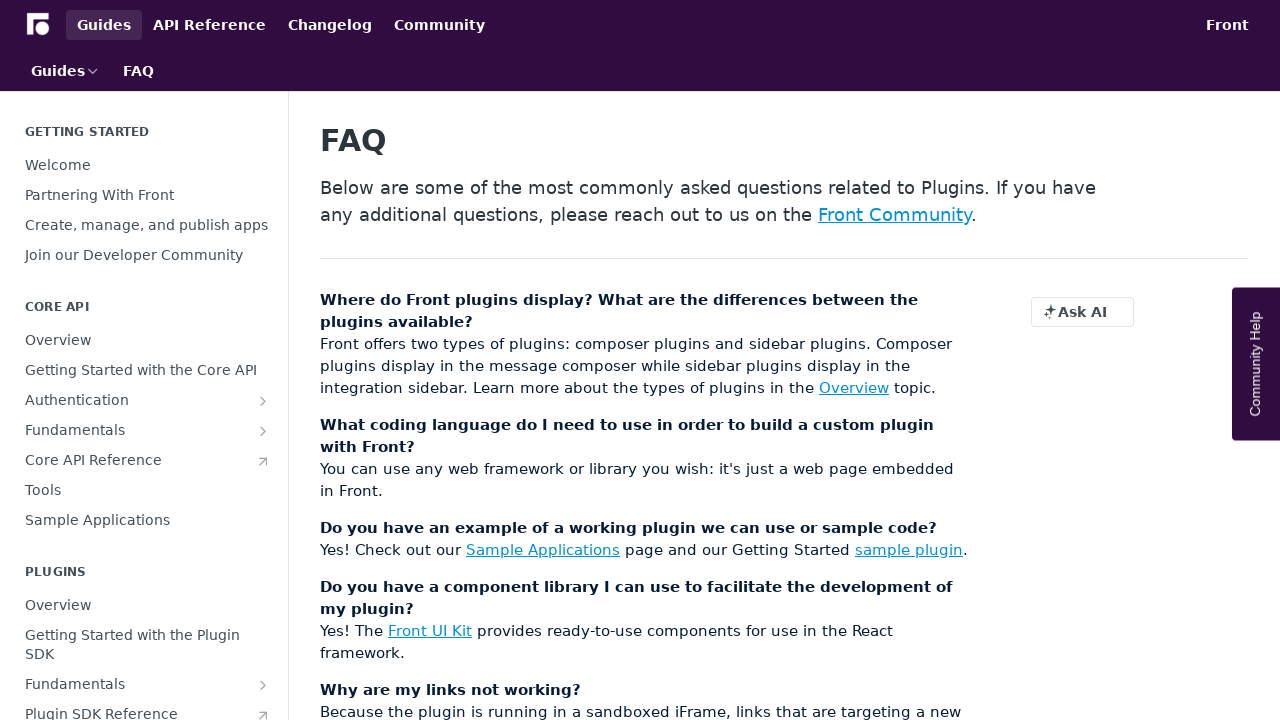

--- FILE ---
content_type: text/html; charset=utf-8
request_url: https://dev.frontapp.com/docs/plugin-faq
body_size: 28262
content:
<!DOCTYPE html><html lang="en" style="" data-color-mode="light" class=" useReactApp  "><head><meta charset="utf-8"><meta name="readme-deploy" content="5.581.3"><meta name="readme-subdomain" content="front"><meta name="readme-repo" content="front-ef3ccace685d"><meta name="readme-version" content="1.0.0"><title>FAQ</title><meta name="description" content="Below are some of the most commonly asked questions related to Plugins. If you have any additional questions, please reach out to us on the Front Community ." data-rh="true"><meta property="og:title" content="FAQ" data-rh="true"><meta property="og:description" content="Below are some of the most commonly asked questions related to Plugins. If you have any additional questions, please reach out to us on the Front Community ." data-rh="true"><meta property="og:site_name" content="Front Platform"><meta name="twitter:title" content="FAQ" data-rh="true"><meta name="twitter:description" content="Below are some of the most commonly asked questions related to Plugins. If you have any additional questions, please reach out to us on the Front Community ." data-rh="true"><meta name="twitter:card" content="summary_large_image"><meta name="viewport" content="width=device-width, initial-scale=1.0"><meta property="og:image" content="https://cdn.readme.io/og-image/create?type=docs&amp;title=FAQ&amp;projectTitle=Front%20Platform&amp;description=Below%20are%20some%20of%20the%20most%20commonly%20asked%20questions%20related%20to%20Plugins.%20If%20you%20have%20any%20additional%20questions%2C%20please%20reach%20out%20to%20us%20on%20the%20Front%20Community%20.&amp;logoUrl=https%3A%2F%2Ffiles.readme.io%2F37428f1552e1588b78ab0ad0a4dca23e946da02235fa42857aaca0009ef163d4-small-Dev_portal_mark.png&amp;color=%23300C41&amp;variant=light" data-rh="true"><meta name="twitter:image" content="https://cdn.readme.io/og-image/create?type=docs&amp;title=FAQ&amp;projectTitle=Front%20Platform&amp;description=Below%20are%20some%20of%20the%20most%20commonly%20asked%20questions%20related%20to%20Plugins.%20If%20you%20have%20any%20additional%20questions%2C%20please%20reach%20out%20to%20us%20on%20the%20Front%20Community%20.&amp;logoUrl=https%3A%2F%2Ffiles.readme.io%2F37428f1552e1588b78ab0ad0a4dca23e946da02235fa42857aaca0009ef163d4-small-Dev_portal_mark.png&amp;color=%23300C41&amp;variant=light" data-rh="true"><meta property="og:image:width" content="1200"><meta property="og:image:height" content="630"><link id="favicon" rel="shortcut icon" href="https://files.readme.io/9daeaec77328fe8a3d068bca424136cf47df697d3b25c0667eeb0547f41cf6bd-small-favicon-32x32.png" type="image/png"><link rel="canonical" href="https://dev.frontapp.com/docs/plugin-faq"><script src="https://cdn.readme.io/public/js/unauthorized-redirect.js?1769182809923"></script><script src="https://cdn.readme.io/public/js/cash-dom.min.js?1769182809923"></script><link data-chunk="Footer" rel="preload" as="style" href="https://cdn.readme.io/public/hub/web/Footer.7ca87f1efe735da787ba.css">
<link data-chunk="RMDX" rel="preload" as="style" href="https://cdn.readme.io/public/hub/web/RMDX.9331f322bb5b573f9d25.css">
<link data-chunk="RMDX" rel="preload" as="style" href="https://cdn.readme.io/public/hub/web/8788.1397980a7fd76b5388fe.css">
<link data-chunk="Doc" rel="preload" as="style" href="https://cdn.readme.io/public/hub/web/Doc.87ba7d54299cd8c90ac1.css">
<link data-chunk="Doc" rel="preload" as="style" href="https://cdn.readme.io/public/hub/web/7852.75fa0f4f134dfeaf54ef.css">
<link data-chunk="SuperHubSearch" rel="preload" as="style" href="https://cdn.readme.io/public/hub/web/SuperHubSearch.0a07c236f7325e708425.css">
<link data-chunk="Header" rel="preload" as="style" href="https://cdn.readme.io/public/hub/web/Header.82413ef8974544a1864f.css">
<link data-chunk="Containers-EndUserContainer" rel="preload" as="style" href="https://cdn.readme.io/public/hub/web/Containers-EndUserContainer.c474218e3da23db49451.css">
<link data-chunk="main" rel="preload" as="style" href="https://cdn.readme.io/public/hub/web/main.73ee9ca53e6eaa83598c.css">
<link data-chunk="main" rel="preload" as="style" href="https://cdn.readme.io/public/hub/web/ui-styles.e5188c7f7f9c69667adf.css">
<link data-chunk="main" rel="preload" as="script" href="https://cdn.readme.io/public/hub/web/main.07547cfa8fdfd7a4c809.js">
<link data-chunk="routes-SuperHub" rel="preload" as="script" href="https://cdn.readme.io/public/hub/web/routes-SuperHub.129d5f78dbfede432b83.js">
<link data-chunk="Containers-EndUserContainer" rel="preload" as="script" href="https://cdn.readme.io/public/hub/web/Containers-EndUserContainer.bd8e87167ddad537bf76.js">
<link data-chunk="Header" rel="preload" as="script" href="https://cdn.readme.io/public/hub/web/Header.7a8fa95dde67fa315250.js">
<link data-chunk="SuperHubSearch" rel="preload" as="script" href="https://cdn.readme.io/public/hub/web/3766.649eaa2b700c2449e689.js">
<link data-chunk="SuperHubSearch" rel="preload" as="script" href="https://cdn.readme.io/public/hub/web/6123.a2ef3290db790599acca.js">
<link data-chunk="SuperHubSearch" rel="preload" as="script" href="https://cdn.readme.io/public/hub/web/6146.f99bcbc8d654cc36d7c8.js">
<link data-chunk="SuperHubSearch" rel="preload" as="script" href="https://cdn.readme.io/public/hub/web/8836.dbe2a8b6a6809625282d.js">
<link data-chunk="SuperHubSearch" rel="preload" as="script" href="https://cdn.readme.io/public/hub/web/SuperHubSearch.096cfc3639d6f9c74ec8.js">
<link data-chunk="Doc" rel="preload" as="script" href="https://cdn.readme.io/public/hub/web/3781.e78b96a01630dde138be.js">
<link data-chunk="Doc" rel="preload" as="script" href="https://cdn.readme.io/public/hub/web/6563.536d53a51a39205d3d9b.js">
<link data-chunk="Doc" rel="preload" as="script" href="https://cdn.readme.io/public/hub/web/6652.3900ee39f7cfe0a89511.js">
<link data-chunk="Doc" rel="preload" as="script" href="https://cdn.readme.io/public/hub/web/7355.2840d591ca8a6e187e18.js">
<link data-chunk="Doc" rel="preload" as="script" href="https://cdn.readme.io/public/hub/web/6349.44570076226a17ca868b.js">
<link data-chunk="Doc" rel="preload" as="script" href="https://cdn.readme.io/public/hub/web/8075.096554dabcf518cc0b30.js">
<link data-chunk="Doc" rel="preload" as="script" href="https://cdn.readme.io/public/hub/web/7852.41fff7af742825809f36.js">
<link data-chunk="Doc" rel="preload" as="script" href="https://cdn.readme.io/public/hub/web/9711.f939ebf4c2a2bed07a89.js">
<link data-chunk="Doc" rel="preload" as="script" href="https://cdn.readme.io/public/hub/web/9819.244523233bd16e9c40f7.js">
<link data-chunk="Doc" rel="preload" as="script" href="https://cdn.readme.io/public/hub/web/8706.d81a68563bdb5505022e.js">
<link data-chunk="Doc" rel="preload" as="script" href="https://cdn.readme.io/public/hub/web/Doc.1169259f9b7b127ceedd.js">
<link data-chunk="ConnectMetadata" rel="preload" as="script" href="https://cdn.readme.io/public/hub/web/ConnectMetadata.d3beced9628aca1e6cb7.js">
<link data-chunk="RMDX" rel="preload" as="script" href="https://cdn.readme.io/public/hub/web/8424.7ca51ba764db137ea058.js">
<link data-chunk="RMDX" rel="preload" as="script" href="https://cdn.readme.io/public/hub/web/9947.08b2610863d170f1b6c7.js">
<link data-chunk="RMDX" rel="preload" as="script" href="https://cdn.readme.io/public/hub/web/5496.17afb85a446e8476cbf9.js">
<link data-chunk="RMDX" rel="preload" as="script" href="https://cdn.readme.io/public/hub/web/8788.7d9cdb0b268fb7e3025a.js">
<link data-chunk="RMDX" rel="preload" as="script" href="https://cdn.readme.io/public/hub/web/1165.002e4541f2ba3ba0fbf2.js">
<link data-chunk="RMDX" rel="preload" as="script" href="https://cdn.readme.io/public/hub/web/RMDX.bfc34a9da549bd5e1236.js">
<link data-chunk="Footer" rel="preload" as="script" href="https://cdn.readme.io/public/hub/web/Footer.9f1a3307d1d61765d9bb.js">
<link data-chunk="main" rel="stylesheet" href="https://cdn.readme.io/public/hub/web/ui-styles.e5188c7f7f9c69667adf.css">
<link data-chunk="main" rel="stylesheet" href="https://cdn.readme.io/public/hub/web/main.73ee9ca53e6eaa83598c.css">
<link data-chunk="Containers-EndUserContainer" rel="stylesheet" href="https://cdn.readme.io/public/hub/web/Containers-EndUserContainer.c474218e3da23db49451.css">
<link data-chunk="Header" rel="stylesheet" href="https://cdn.readme.io/public/hub/web/Header.82413ef8974544a1864f.css">
<link data-chunk="SuperHubSearch" rel="stylesheet" href="https://cdn.readme.io/public/hub/web/SuperHubSearch.0a07c236f7325e708425.css">
<link data-chunk="Doc" rel="stylesheet" href="https://cdn.readme.io/public/hub/web/7852.75fa0f4f134dfeaf54ef.css">
<link data-chunk="Doc" rel="stylesheet" href="https://cdn.readme.io/public/hub/web/Doc.87ba7d54299cd8c90ac1.css">
<link data-chunk="RMDX" rel="stylesheet" href="https://cdn.readme.io/public/hub/web/8788.1397980a7fd76b5388fe.css">
<link data-chunk="RMDX" rel="stylesheet" href="https://cdn.readme.io/public/hub/web/RMDX.9331f322bb5b573f9d25.css">
<link data-chunk="Footer" rel="stylesheet" href="https://cdn.readme.io/public/hub/web/Footer.7ca87f1efe735da787ba.css"><!-- CUSTOM CSS--><style title="rm-custom-css">:root{--project-color-primary:#300C41;--project-color-inverse:#fff;--recipe-button-color:#0090da;--recipe-button-color-hover:#004d74;--recipe-button-color-active:#002b41;--recipe-button-color-focus:rgba(0, 144, 218, 0.25);--recipe-button-color-disabled:#a7e1ff}[id=enterprise] .ReadMeUI[is=AlgoliaSearch]{--project-color-primary:#300C41;--project-color-inverse:#fff}a{color:var(--color-link-primary,#0090da)}a:hover{color:var(--color-link-primary-darken-5,#004d74)}a.text-muted:hover{color:var(--color-link-primary,#0090da)}.btn.btn-primary{background-color:#0090da}.btn.btn-primary:hover{background-color:#004d74}.theme-line #hub-landing-top h2{color:#0090da}#hub-landing-top .btn:hover{color:#0090da}.theme-line #hub-landing-top .btn:hover{color:#fff}.theme-solid header#hub-header #header-top{background-color:#300c41}.theme-solid.header-gradient header#hub-header #header-top{background:linear-gradient(to bottom,#300c41,#000)}.theme-solid.header-custom header#hub-header #header-top{background-image:url(undefined)}.theme-line header#hub-header #header-top{border-bottom-color:#300c41}.theme-line header#hub-header #header-top .btn{background-color:#300c41}header#hub-header #header-top #header-logo{width:40px;height:40px;margin-top:0;background-image:url(https://files.readme.io/37428f1552e1588b78ab0ad0a4dca23e946da02235fa42857aaca0009ef163d4-small-Dev_portal_mark.png)}#hub-subheader-parent #hub-subheader .hub-subheader-breadcrumbs .dropdown-menu a:hover{background-color:#300c41}#subheader-links a.active{color:#300c41!important;box-shadow:inset 0 -2px 0 #300c41}#subheader-links a:hover{color:#300c41!important;box-shadow:inset 0 -2px 0 #300c41;opacity:.7}.discussion .submit-vote.submit-vote-parent.voted a.submit-vote-button{background-color:#0090da}section#hub-discuss .discussion a .discuss-body h4{color:#0090da}section#hub-discuss .discussion a:hover .discuss-body h4{color:#004d74}#hub-subheader-parent #hub-subheader.sticky-header.sticky{border-bottom-color:#0090da}#hub-subheader-parent #hub-subheader.sticky-header.sticky .search-box{border-bottom-color:#0090da}#hub-search-results h3 em{color:#0090da}.main_background,.tag-item{background:#0090da!important}.main_background:hover{background:#004d74!important}.main_color{color:#300c41!important}.border_bottom_main_color{border-bottom:2px solid #300c41}.main_color_hover:hover{color:#300c41!important}section#hub-discuss h1{color:#0090da}#hub-reference .hub-api .api-definition .api-try-it-out.active{border-color:#0090da;background-color:#0090da}#hub-reference .hub-api .api-definition .api-try-it-out.active:hover{background-color:#004d74;border-color:#004d74}#hub-reference .hub-api .api-definition .api-try-it-out:hover{border-color:#0090da;color:#0090da}#hub-reference .hub-reference .logs .logs-empty .logs-login-button,#hub-reference .hub-reference .logs .logs-login .logs-login-button{background-color:var(--project-color-primary,#0090da);border-color:var(--project-color-primary,#0090da)}#hub-reference .hub-reference .logs .logs-empty .logs-login-button:hover,#hub-reference .hub-reference .logs .logs-login .logs-login-button:hover{background-color:#004d74;border-color:#004d74}#hub-reference .hub-reference .logs .logs-empty>svg>path,#hub-reference .hub-reference .logs .logs-login>svg>path{fill:#0090da;fill:var(--project-color-primary,#0090da)}#hub-reference .hub-reference .logs:last-child .logs-empty,#hub-reference .hub-reference .logs:last-child .logs-login{margin-bottom:35px}#hub-reference .hub-reference .hub-reference-section .hub-reference-left header .hub-reference-edit:hover{color:#0090da}.main-color-accent{border-bottom:3px solid #300c41;padding-bottom:8px}/*! BEGIN HUB_CUSTOM_STYLES */.PageThumbs{display:none}body{font-family:Indivisible,Helvetica,sans-serif;color:#061b36}a{color:#0090da}a:hover{color:#061b36}header#hub-header #header-top #header-nav-left li a:hover,header#hub-header #header-top #header-nav-right li a:hover{box-shadow:none;-webkit-box-shadow:none}header#hub-header #header-top #header-nav-left li,header#hub-header #header-top #header-nav-right{margin-top:8px}.theme-solid header#hub-header #header-top #header-nav-left li a{font-family:"Founders Grotesk",Helvetica,Arial,sans-serif;font-size:15px;font-weight:500}.nextSteps h3,section#hub-content header h1{font-family:"Founders Grotesk",Helvetica,Arial,sans-serif;font-size:48px;color:#282828;font-weight:600;line-height:40px;margin-top:12px}section#hub-content header{padding:40px 0 0;border-bottom:none;margin-bottom:0}.content-body .magic-block-api-header h1{color:#061b36}.content-body .magic-block-textarea ul li{font-size:15px}.content-body,.content-body .magic-block-textarea ul{font-size:15px;color:#061b36;line-height:24px}.content-body>:not(.markdown-body) p{font-size:16px;line-height:24px;color:#061b36}.content-body .magic-block-image .block-display-image-size-smart img{border-radius:12px}.content-body .magic-block-callout{border-radius:12px;border:none;padding:32px 24px}.content-body .magic-block-callout.type-info{background-color:#dbf2ff;border-color:#0090da}.content-body .magic-block-callout.type-okay{background-color:#d4dffc;border-color:#0090da}.content-body .magic-block-callout.type-info h3{color:#0090da;font-family:"Founders Grotesk",Helvetica,Arial,sans-serif;font-weight:500;font-size:20px}.link-title .fa.fa-external-link-square{display:none}.callout.callout_info{border:0;background-color:#e2dcf6;border-radius:10px}.callout.callout_info .callout-heading{color:#001b38}.callout.callout_okay{border:0;background-color:#d4dffc;border-radius:10px}.callout.callout_okay .callout-heading{color:#001b38}/*! END HUB_CUSTOM_STYLES */</style><meta name="loadedProject" content="front"><script>var storedColorMode = `light` === 'system' ? window.localStorage.getItem('color-scheme') : `light`
document.querySelector('[data-color-mode]').setAttribute('data-color-mode', storedColorMode)</script><script id="config" type="application/json" data-json="{&quot;algoliaIndex&quot;:&quot;readme_search_v2&quot;,&quot;amplitude&quot;:{&quot;apiKey&quot;:&quot;dc8065a65ef83d6ad23e37aaf014fc84&quot;,&quot;enabled&quot;:true},&quot;asset_url&quot;:&quot;https://cdn.readme.io&quot;,&quot;dashDomain&quot;:&quot;dash.readme.com&quot;,&quot;domain&quot;:&quot;readme.io&quot;,&quot;domainFull&quot;:&quot;https://dash.readme.com&quot;,&quot;encryptedLocalStorageKey&quot;:&quot;ekfls-2025-03-27&quot;,&quot;fullstory&quot;:{&quot;enabled&quot;:true,&quot;orgId&quot;:&quot;FSV9A&quot;},&quot;git&quot;:{&quot;sync&quot;:{&quot;bitbucket&quot;:{&quot;installationLink&quot;:&quot;https://developer.atlassian.com/console/install/310151e6-ca1a-4a44-9af6-1b523fea0561?signature=AYABeMn9vqFkrg%2F1DrJAQxSyVf4AAAADAAdhd3Mta21zAEthcm46YXdzOmttczp1cy13ZXN0LTI6NzA5NTg3ODM1MjQzOmtleS83MDVlZDY3MC1mNTdjLTQxYjUtOWY5Yi1lM2YyZGNjMTQ2ZTcAuAECAQB4IOp8r3eKNYw8z2v%2FEq3%2FfvrZguoGsXpNSaDveR%2FF%2Fo0BHUxIjSWx71zNK2RycuMYSgAAAH4wfAYJKoZIhvcNAQcGoG8wbQIBADBoBgkqhkiG9w0BBwEwHgYJYIZIAWUDBAEuMBEEDOJgARbqndU9YM%2FRdQIBEIA7unpCah%2BIu53NA72LkkCDhNHOv%2BgRD7agXAO3jXqw0%2FAcBOB0%2F5LmpzB5f6B1HpkmsAN2i2SbsFL30nkAB2F3cy1rbXMAS2Fybjphd3M6a21zOmV1LXdlc3QtMTo3MDk1ODc4MzUyNDM6a2V5LzQ2MzBjZTZiLTAwYzMtNGRlMi04NzdiLTYyN2UyMDYwZTVjYwC4AQICAHijmwVTMt6Oj3F%2B0%2B0cVrojrS8yZ9ktpdfDxqPMSIkvHAGT%[base64]%2BMHwGCSqGSIb3DQEHBqBvMG0CAQAwaAYJKoZIhvcNAQcBMB4GCWCGSAFlAwQBLjARBAzzWhThsIgJwrr%2FY2ECARCAOxoaW9pob21lweyAfrIm6Fw7gd8D%2B%2F8LHk4rl3jjULDM35%2FVPuqBrqKunYZSVCCGNGB3RqpQJr%2FasASiAgAAAAAMAAAQAAAAAAAAAAAAAAAAAEokowLKsF1tMABEq%2BKNyJP%2F%2F%2F%2F%2FAAAAAQAAAAAAAAAAAAAAAQAAADJLzRcp6MkqKR43PUjOiRxxbxXYhLc6vFXEutK3%2BQ71yuPq4dC8pAHruOVQpvVcUSe8dptV8c7wR8BTJjv%2F%2FNe8r0g%3D&amp;product=bitbucket&quot;}}},&quot;metrics&quot;:{&quot;billingCronEnabled&quot;:&quot;true&quot;,&quot;dashUrl&quot;:&quot;https://m.readme.io&quot;,&quot;defaultUrl&quot;:&quot;https://m.readme.io&quot;,&quot;exportMaxRetries&quot;:12,&quot;wsUrl&quot;:&quot;wss://m.readme.io&quot;},&quot;micro&quot;:{&quot;baseUrl&quot;:&quot;https://micro-beta.readme.com&quot;},&quot;proxyUrl&quot;:&quot;https://try.readme.io&quot;,&quot;readmeRecaptchaSiteKey&quot;:&quot;6LesVBYpAAAAAESOCHOyo2kF9SZXPVb54Nwf3i2x&quot;,&quot;releaseVersion&quot;:&quot;5.581.3&quot;,&quot;reservedWords&quot;:{&quot;tools&quot;:[&quot;execute-request&quot;,&quot;get-code-snippet&quot;,&quot;get-endpoint&quot;,&quot;get-request-body&quot;,&quot;get-response-schema&quot;,&quot;get-server-variables&quot;,&quot;list-endpoints&quot;,&quot;list-security-schemes&quot;,&quot;list-specs&quot;,&quot;search-specs&quot;,&quot;search&quot;,&quot;fetch&quot;]},&quot;sentry&quot;:{&quot;dsn&quot;:&quot;https://3bbe57a973254129bcb93e47dc0cc46f@o343074.ingest.sentry.io/2052166&quot;,&quot;enabled&quot;:true},&quot;shMigration&quot;:{&quot;promoVideo&quot;:&quot;&quot;,&quot;forceWaitlist&quot;:false,&quot;migrationPreview&quot;:false},&quot;sslBaseDomain&quot;:&quot;readmessl.com&quot;,&quot;sslGenerationService&quot;:&quot;ssl.readmessl.com&quot;,&quot;stripePk&quot;:&quot;pk_live_5103PML2qXbDukVh7GDAkQoR4NSuLqy8idd5xtdm9407XdPR6o3bo663C1ruEGhXJjpnb2YCpj8EU1UvQYanuCjtr00t1DRCf2a&quot;,&quot;superHub&quot;:{&quot;newProjectsEnabled&quot;:true},&quot;wootric&quot;:{&quot;accountToken&quot;:&quot;NPS-122b75a4&quot;,&quot;enabled&quot;:true}}"></script></head><body class="body-none theme-solid header-solid header-bg-size-auto header-bg-pos-tl header-overlay-triangles reference-layout-column lumosity-dark "><div id="ssr-top"></div><div id="ssr-main"><div class="App ThemeContext ThemeContext_dark ThemeContext_classic" style="--color-primary:#300C41;--color-primary-inverse:#fff;--color-primary-alt:#000000;--color-primary-darken-10:#100416;--color-primary-darken-20:#000000;--color-primary-alpha-25:rgba(48, 12, 65, 0.25);--color-link-primary:#0090da;--color-link-primary-darken-5:#007fc0;--color-link-primary-darken-10:#006ea7;--color-link-primary-darken-20:#004d74;--color-link-primary-alpha-50:rgba(0, 144, 218, 0.5);--color-link-primary-alpha-25:rgba(0, 144, 218, 0.25);--color-link-background:rgba(0, 144, 218, 0.09);--color-link-text:#fff;--color-login-link:#018ef5;--color-login-link-text:#fff;--color-login-link-darken-10:#0171c2;--color-login-link-primary-alpha-50:rgba(1, 142, 245, 0.5)"><div class="SuperHub2RNxzk6HzHiJ"><div class="ContentWithOwlbotx4PaFDoA1KMz"><div class="ContentWithOwlbot-content2X1XexaN8Lf2"><header class="Header3zzata9F_ZPQ rm-Header_classic Header_collapsible3n0YXfOvb_Al rm-Header"><div class="rm-Header-top Header-topuTMpygDG4e1V Header-top_classic3g7Q6zoBy8zh"><div class="rm-Container rm-Container_flex"><div style="outline:none" tabindex="-1"><a href="#content" target="_self" class="Button Button_md rm-JumpTo Header-jumpTo3IWKQXmhSI5D Button_primary">Jump to Content</a></div><div class="rm-Header-left Header-leftADQdGVqx1wqU"><a class="rm-Logo Header-logo1Xy41PtkzbdG" href="/docs" target="_self"><img alt="Front Platform" class="rm-Logo-img Header-logo-img3YvV4lcGKkeb" src="https://files.readme.io/37428f1552e1588b78ab0ad0a4dca23e946da02235fa42857aaca0009ef163d4-small-Dev_portal_mark.png"/></a><a aria-current="page" class="Button Button_md rm-Header-link rm-Header-top-link Button_slate_text rm-Header-top-link_active Header-link2tXYTgXq85zW active" href="/docs" target="_self">Guides</a><a class="Button Button_md rm-Header-link rm-Header-top-link Button_slate_text Header-link2tXYTgXq85zW" href="/reference" target="_self">API Reference</a><a class="Button Button_md rm-Header-link rm-Header-top-link Button_slate_text Header-link2tXYTgXq85zW" href="/changelog" target="_self">Changelog</a><a class="Button Button_md rm-Header-link rm-Header-top-link Button_slate_text Header-link2tXYTgXq85zW" href="https://community.front.com?utm_source=developer_portal&amp;utm_medium=banner" target="_self" to="https://community.front.com?utm_source=developer_portal&amp;utm_medium=banner">Community</a></div><div class="rm-Header-left Header-leftADQdGVqx1wqU Header-left_mobile1RG-X93lx6PF"><div><button aria-label="Toggle navigation menu" class="icon-menu menu3d6DYNDa3tk5" type="button"></button><div class=""><div class="Flyout95xhYIIoTKtc undefined rm-Flyout" data-testid="flyout"><div class="MobileFlyout1hHJpUd-nYkd"><a aria-current="page" class="rm-MobileFlyout-item NavItem-item1gDDTqaXGhm1 NavItem-item_mobile1qG3gd-Mkck-  active" href="/docs" target="_self"><i class="icon-guides NavItem-badge1qOxpfTiALoz rm-Header-bottom-link-icon"></i><span class="NavItem-textSlZuuL489uiw">Guides</span></a><a class="rm-MobileFlyout-item NavItem-item1gDDTqaXGhm1 NavItem-item_mobile1qG3gd-Mkck- " href="/reference" target="_self"><i class="icon-references NavItem-badge1qOxpfTiALoz rm-Header-bottom-link-icon"></i><span class="NavItem-textSlZuuL489uiw">API Reference</span></a><a class="rm-MobileFlyout-item NavItem-item1gDDTqaXGhm1 NavItem-item_mobile1qG3gd-Mkck- " href="/changelog" target="_self"><i class="icon-changelog NavItem-badge1qOxpfTiALoz rm-Header-bottom-link-icon"></i><span class="NavItem-textSlZuuL489uiw">Changelog</span></a><hr class="MobileFlyout-divider10xf7R2X1MeW"/><a aria-current="page" class="rm-MobileFlyout-item NavItem-item1gDDTqaXGhm1 NavItem-item_mobile1qG3gd-Mkck- NavItem_dropdown-muted1xJVuczwGc74 active" href="/docs" target="_self">Guides</a><a class="rm-MobileFlyout-item NavItem-item1gDDTqaXGhm1 NavItem-item_mobile1qG3gd-Mkck- NavItem_dropdown-muted1xJVuczwGc74" href="/reference" target="_self">API Reference</a><a class="rm-MobileFlyout-item NavItem-item1gDDTqaXGhm1 NavItem-item_mobile1qG3gd-Mkck- NavItem_dropdown-muted1xJVuczwGc74" href="/changelog" target="_self">Changelog</a><a class="rm-MobileFlyout-item NavItem-item1gDDTqaXGhm1 NavItem-item_mobile1qG3gd-Mkck- NavItem_dropdown-muted1xJVuczwGc74" href="https://community.front.com?utm_source=developer_portal&amp;utm_medium=banner" rel="noopener" target="_blank" to="https://community.front.com?utm_source=developer_portal&amp;utm_medium=banner">Community</a><a class="rm-MobileFlyout-item NavItem-item1gDDTqaXGhm1 NavItem-item_mobile1qG3gd-Mkck- NavItem_dropdown-muted1xJVuczwGc74" href="https://app.frontapp.com" rel="noopener" target="_blank" to="https://app.frontapp.com">Front</a><a class="MobileFlyout-logo3Lq1eTlk1K76 Header-logo1Xy41PtkzbdG rm-Logo" href="/docs" target="_self"><img alt="Front Platform" class="Header-logo-img3YvV4lcGKkeb rm-Logo-img" src="https://files.readme.io/37428f1552e1588b78ab0ad0a4dca23e946da02235fa42857aaca0009ef163d4-small-Dev_portal_mark.png"/></a></div></div></div></div><div class="Header-left-nav2xWPWMNHOGf_"><i aria-hidden="true" class="icon-guides Header-left-nav-icon10glJKFwewOv"></i>Guides</div></div><div class="rm-Header-right Header-right21PC2XTT6aMg"><span class="Header-right_desktop14ja01RUQ7HE"><a class="Button Button_md rm-Header-link rm-Header-top-link Button_slate_text Header-link2tXYTgXq85zW" href="https://app.frontapp.com" target="_self" to="https://app.frontapp.com">Front</a></span><div class="Header-searchtb6Foi0-D9Vx"><button aria-label="Search ⌘k" class="rm-SearchToggle" data-symbol="⌘"><div class="rm-SearchToggle-icon icon-search1"></div></button></div></div></div></div><div class="Header-bottom2eLKOFXMEmh5 Header-bottom_classic rm-Header-bottom"><div class="rm-Container rm-Container_flex"><nav aria-label="Primary navigation" class="Header-leftADQdGVqx1wqU Header-subnavnVH8URdkgvEl" role="navigation"><div class="rm-NavLinksDropdown Dropdown Dropdown_closed" data-testid="dropdown-container"><div class="Dropdown-toggle" aria-haspopup="dialog"><button class="rm-Header-link rm-Header-bottom-link NavItem2xSfFaVqfRjy Button Button_slate_text Button_md" type="button"><span>Guides</span><i class="NavItem-chevron3ZtU4bd1q5sy icon-chevron-down"></i></button></div></div><span class="rm-Header-link rm-Header-bottom-link NavItem2xSfFaVqfRjy NavItem_inactive1YE6SGanIJp5">FAQ</span></nav><button align="center" justify="between" style="--flex-gap:var(--xs)" class="Button Button_sm Flex Flex_row MobileSubnav1DsTfasXloM2 Button_contrast Button_contrast_outline" type="button"><span class="Button-label">FAQ</span><span class="IconWrapper Icon-wrapper2z2wVIeGsiUy"><span class="Icon3_D2ysxFZ_ll Icon-empty6PuNZVw0joPv" style="--icon-color:inherit;--icon-size:inherit;--icon-stroke-width:2px"></span></span></button></div></div><div class="hub-search-results--reactApp " id="hub-search-results"><div class="hub-container"><div class="modal-backdrop rm-SearchModal" role="button" tabindex="0"><div aria-label="Search Dialog" class="SuperHubSearchI_obvfvvQi4g" id="AppSearch" role="tabpanel" tabindex="0"><div data-focus-guard="true" tabindex="-1" style="width:1px;height:0px;padding:0;overflow:hidden;position:fixed;top:1px;left:1px"></div><div data-focus-lock-disabled="disabled" class="SuperHubSearch-container2BhYey2XE-Ij"><div class="SuperHubSearch-col1km8vLFgOaYj"><div class="SearchBoxnZBxftziZGcz"><input aria-label="Search" autoCapitalize="off" autoComplete="off" autoCorrect="off" spellcheck="false" tabindex="0" aria-required="false" class="Input Input_md SearchBox-inputR4jffU8l10iF" type="search" value=""/></div><div class="SearchTabs3rNhUK3HjrRJ"><div class="Tabs Tabs-list" role="tablist"><div aria-label="All" aria-selected="true" class="SearchTabs-tab1TrpmhQv840T Tabs-listItem Tabs-listItem_active" role="tab" tabindex="1"><span class="SearchTabs-tab1TrpmhQv840T"><span class="IconWrapper Icon-wrapper2z2wVIeGsiUy"><span class="Icon3_D2ysxFZ_ll Icon-empty6PuNZVw0joPv icon" style="--icon-color:inherit;--icon-size:inherit;--icon-stroke-width:2px"></span></span>All</span></div><div aria-label="Pages" aria-selected="false" class="SearchTabs-tab1TrpmhQv840T Tabs-listItem" role="tab" tabindex="1"><span class="SearchTabs-tab1TrpmhQv840T"><span class="IconWrapper Icon-wrapper2z2wVIeGsiUy"><span class="Icon3_D2ysxFZ_ll Icon-empty6PuNZVw0joPv icon" style="--icon-color:inherit;--icon-size:inherit;--icon-stroke-width:2px"></span></span>Pages</span></div></div></div><div class="rm-SearchModal-empty SearchResults35_kFOb1zvxX SearchResults_emptyiWzyXErtNcQJ"><span class="IconWrapper Icon-wrapper2z2wVIeGsiUy"><span class="Icon3_D2ysxFZ_ll Icon-empty6PuNZVw0joPv rm-SearchModal-empty-icon icon icon-search" style="--icon-color:inherit;--icon-size:var(--icon-md);--icon-stroke-width:2px"></span></span><h6 class="Title Title6 rm-SearchModal-empty-text">Start typing to search…</h6></div></div></div><div data-focus-guard="true" tabindex="-1" style="width:1px;height:0px;padding:0;overflow:hidden;position:fixed;top:1px;left:1px"></div></div></div></div></div></header><main class="SuperHubDoc3Z-1XSVTg-Q1 rm-Guides" id="content"><div class="SuperHubDoc-container2RY1FPE4Ewze rm-Container rm-Container_flex"><nav aria-label="Secondary navigation" class="rm-Sidebar hub-sidebar reference-redesign Nav3C5f8FcjkaHj rm-Sidebar_guides" id="hub-sidebar" role="navigation"><div class="Sidebar1t2G1ZJq-vU1 rm-Sidebar hub-sidebar-content"><section class="Sidebar-listWrapper6Q9_yUrG906C rm-Sidebar-section"><h2 class="Sidebar-headingTRQyOa2pk0gh rm-Sidebar-heading">Getting Started</h2><ul class="Sidebar-list_sidebarLayout3RaX72iQNOEI Sidebar-list3cZWQLaBf9k8 rm-Sidebar-list"><li class="Sidebar-item23D-2Kd61_k3"><a class="Sidebar-link2Dsha-r-GKh2 childless text-wrap rm-Sidebar-link" target="_self" href="/docs/welcome"><span class="Sidebar-link-textLuTE1ySm4Kqn"><span class="Sidebar-link-text_label1gCT_uPnx7Gu">Welcome</span></span></a></li><li class="Sidebar-item23D-2Kd61_k3"><a class="Sidebar-link2Dsha-r-GKh2 childless text-wrap rm-Sidebar-link" target="_self" href="/docs/partnering-with-front"><span class="Sidebar-link-textLuTE1ySm4Kqn"><span class="Sidebar-link-text_label1gCT_uPnx7Gu">Partnering With Front</span></span></a></li><li class="Sidebar-item23D-2Kd61_k3"><a class="Sidebar-link2Dsha-r-GKh2 childless text-wrap rm-Sidebar-link" target="_self" href="/docs/create-and-manage-apps"><span class="Sidebar-link-textLuTE1ySm4Kqn"><span class="Sidebar-link-text_label1gCT_uPnx7Gu">Create, manage, and publish apps</span></span></a></li><li class="Sidebar-item23D-2Kd61_k3"><a class="Sidebar-link2Dsha-r-GKh2 childless text-wrap rm-Sidebar-link" target="_self" href="/docs/join-our-developer-community"><span class="Sidebar-link-textLuTE1ySm4Kqn"><span class="Sidebar-link-text_label1gCT_uPnx7Gu">Join our Developer Community</span></span></a></li></ul></section><section class="Sidebar-listWrapper6Q9_yUrG906C rm-Sidebar-section"><h2 class="Sidebar-headingTRQyOa2pk0gh rm-Sidebar-heading">Core API</h2><ul class="Sidebar-list_sidebarLayout3RaX72iQNOEI Sidebar-list3cZWQLaBf9k8 rm-Sidebar-list"><li class="Sidebar-item23D-2Kd61_k3"><a class="Sidebar-link2Dsha-r-GKh2 childless text-wrap rm-Sidebar-link" target="_self" href="/docs/core-api-overview"><span class="Sidebar-link-textLuTE1ySm4Kqn"><span class="Sidebar-link-text_label1gCT_uPnx7Gu">Overview</span></span></a></li><li class="Sidebar-item23D-2Kd61_k3"><a class="Sidebar-link2Dsha-r-GKh2 childless text-wrap rm-Sidebar-link" target="_self" href="/docs/core-api-getting-started"><span class="Sidebar-link-textLuTE1ySm4Kqn"><span class="Sidebar-link-text_label1gCT_uPnx7Gu">Getting Started with the Core API</span></span></a></li><li class="Sidebar-item23D-2Kd61_k3"><a class="Sidebar-link2Dsha-r-GKh2 Sidebar-link_parent text-wrap rm-Sidebar-link" target="_self" href="/docs/authentication"><span class="Sidebar-link-textLuTE1ySm4Kqn"><span class="Sidebar-link-text_label1gCT_uPnx7Gu">Authentication</span></span><button aria-expanded="false" aria-label="Show subpages for Authentication" class="Sidebar-link-buttonWrapper3hnFHNku8_BJ" type="button"><i aria-hidden="true" class="Sidebar-link-iconnjiqEiZlPn0W Sidebar-link-expandIcon2yVH6SarI6NW icon-chevron-rightward"></i></button></a><ul class="subpages Sidebar-list3cZWQLaBf9k8 rm-Sidebar-list"><li class="Sidebar-item23D-2Kd61_k3"><a class="Sidebar-link2Dsha-r-GKh2 childless subpage text-wrap rm-Sidebar-link" target="_self" href="/docs/oauth"><span class="Sidebar-link-textLuTE1ySm4Kqn"><span class="Sidebar-link-text_label1gCT_uPnx7Gu">OAuth</span></span></a></li><li class="Sidebar-item23D-2Kd61_k3"><a class="Sidebar-link2Dsha-r-GKh2 childless subpage text-wrap rm-Sidebar-link" target="_self" href="/docs/create-and-revoke-api-tokens"><span class="Sidebar-link-textLuTE1ySm4Kqn"><span class="Sidebar-link-text_label1gCT_uPnx7Gu">API tokens</span></span></a></li></ul></li><li class="Sidebar-item23D-2Kd61_k3"><a class="Sidebar-link2Dsha-r-GKh2 Sidebar-link_parent text-wrap rm-Sidebar-link" target="_self" href="/docs/fundamentals"><span class="Sidebar-link-textLuTE1ySm4Kqn"><span class="Sidebar-link-text_label1gCT_uPnx7Gu">Fundamentals</span></span><button aria-expanded="false" aria-label="Show subpages for Fundamentals" class="Sidebar-link-buttonWrapper3hnFHNku8_BJ" type="button"><i aria-hidden="true" class="Sidebar-link-iconnjiqEiZlPn0W Sidebar-link-expandIcon2yVH6SarI6NW icon-chevron-rightward"></i></button></a><ul class="subpages Sidebar-list3cZWQLaBf9k8 rm-Sidebar-list"><li class="Sidebar-item23D-2Kd61_k3"><a class="Sidebar-link2Dsha-r-GKh2 childless subpage text-wrap rm-Sidebar-link" rel="noopener" target="_blank" data-active="" href="https://dev.frontapp.com/reference/api-terminology-101"><span class="Sidebar-link-textLuTE1ySm4Kqn"><span class="Sidebar-link-text_label1gCT_uPnx7Gu">API Terminology 101</span><i aria-label="Link" class="Sidebar-link-iconnjiqEiZlPn0W Sidebar-link-externalIcon1RcnjKm-3Ft8 icon-arrow-up-right" role="img"></i></span></a></li><li class="Sidebar-item23D-2Kd61_k3"><a class="Sidebar-link2Dsha-r-GKh2 childless subpage text-wrap rm-Sidebar-link" target="_self" href="/docs/base-url"><span class="Sidebar-link-textLuTE1ySm4Kqn"><span class="Sidebar-link-text_label1gCT_uPnx7Gu">Base URL</span></span></a></li><li class="Sidebar-item23D-2Kd61_k3"><a class="Sidebar-link2Dsha-r-GKh2 childless subpage text-wrap rm-Sidebar-link" target="_self" href="/docs/rate-limiting"><span class="Sidebar-link-textLuTE1ySm4Kqn"><span class="Sidebar-link-text_label1gCT_uPnx7Gu">Rate limits</span></span></a></li><li class="Sidebar-item23D-2Kd61_k3"><a class="Sidebar-link2Dsha-r-GKh2 childless subpage text-wrap rm-Sidebar-link" target="_self" href="/docs/pagination"><span class="Sidebar-link-textLuTE1ySm4Kqn"><span class="Sidebar-link-text_label1gCT_uPnx7Gu">Pagination</span></span></a></li><li class="Sidebar-item23D-2Kd61_k3"><a class="Sidebar-link2Dsha-r-GKh2 childless subpage text-wrap rm-Sidebar-link" target="_self" href="/docs/search-1"><span class="Sidebar-link-textLuTE1ySm4Kqn"><span class="Sidebar-link-text_label1gCT_uPnx7Gu">Search</span></span></a></li><li class="Sidebar-item23D-2Kd61_k3"><a class="Sidebar-link2Dsha-r-GKh2 childless subpage text-wrap rm-Sidebar-link" target="_self" href="/docs/query-object-q"><span class="Sidebar-link-textLuTE1ySm4Kqn"><span class="Sidebar-link-text_label1gCT_uPnx7Gu">Query object &#x27;q&#x27;</span></span></a></li><li class="Sidebar-item23D-2Kd61_k3"><a class="Sidebar-link2Dsha-r-GKh2 childless subpage text-wrap rm-Sidebar-link" target="_self" href="/docs/resource-aliases-1"><span class="Sidebar-link-textLuTE1ySm4Kqn"><span class="Sidebar-link-text_label1gCT_uPnx7Gu">Resource Aliases</span></span></a></li><li class="Sidebar-item23D-2Kd61_k3"><a class="Sidebar-link2Dsha-r-GKh2 childless subpage text-wrap rm-Sidebar-link" target="_self" href="/docs/attachments-1"><span class="Sidebar-link-textLuTE1ySm4Kqn"><span class="Sidebar-link-text_label1gCT_uPnx7Gu">Attachments</span></span></a></li><li class="Sidebar-item23D-2Kd61_k3"><a class="Sidebar-link2Dsha-r-GKh2 Sidebar-link_parent text-wrap rm-Sidebar-link" target="_self" href="/docs/webhooks-1"><span class="Sidebar-link-textLuTE1ySm4Kqn"><span class="Sidebar-link-text_label1gCT_uPnx7Gu">Webhooks</span></span><button aria-expanded="false" aria-label="Show subpages for Webhooks" class="Sidebar-link-buttonWrapper3hnFHNku8_BJ" type="button"><i aria-hidden="true" class="Sidebar-link-iconnjiqEiZlPn0W Sidebar-link-expandIcon2yVH6SarI6NW icon-chevron-rightward"></i></button></a><ul class="subpages Sidebar-list3cZWQLaBf9k8 rm-Sidebar-list"><li class="Sidebar-item23D-2Kd61_k3"><a class="Sidebar-link2Dsha-r-GKh2 childless subpage text-wrap rm-Sidebar-link" target="_self" href="/docs/application-webhooks"><span class="Sidebar-link-textLuTE1ySm4Kqn"><span class="Sidebar-link-text_label1gCT_uPnx7Gu">Application webhooks</span></span></a></li><li class="Sidebar-item23D-2Kd61_k3"><a class="Sidebar-link2Dsha-r-GKh2 childless subpage text-wrap rm-Sidebar-link" target="_self" href="/docs/rule-webhooks"><span class="Sidebar-link-textLuTE1ySm4Kqn"><span class="Sidebar-link-text_label1gCT_uPnx7Gu">Rule webhooks</span></span></a></li></ul></li><li class="Sidebar-item23D-2Kd61_k3"><a class="Sidebar-link2Dsha-r-GKh2 childless subpage text-wrap rm-Sidebar-link" target="_self" href="/docs/deprecation-policy"><span class="Sidebar-link-textLuTE1ySm4Kqn"><span class="Sidebar-link-text_label1gCT_uPnx7Gu">Deprecation Policy</span></span></a></li><li class="Sidebar-item23D-2Kd61_k3"><a class="Sidebar-link2Dsha-r-GKh2 childless subpage text-wrap rm-Sidebar-link" target="_self" href="/docs/application-triggers"><span class="Sidebar-link-textLuTE1ySm4Kqn"><span class="Sidebar-link-text_label1gCT_uPnx7Gu">Application Triggers</span></span></a></li></ul></li><li class="Sidebar-item23D-2Kd61_k3"><a class="Sidebar-link2Dsha-r-GKh2 childless text-wrap rm-Sidebar-link" target="_self" data-active="" href="https://dev.frontapp.com/reference"><span class="Sidebar-link-textLuTE1ySm4Kqn"><span class="Sidebar-link-text_label1gCT_uPnx7Gu">Core API Reference</span><i aria-label="Link" class="Sidebar-link-iconnjiqEiZlPn0W Sidebar-link-externalIcon1RcnjKm-3Ft8 icon-arrow-up-right" role="img"></i></span></a></li><li class="Sidebar-item23D-2Kd61_k3"><a class="Sidebar-link2Dsha-r-GKh2 childless text-wrap rm-Sidebar-link" target="_self" href="/docs/tools"><span class="Sidebar-link-textLuTE1ySm4Kqn"><span class="Sidebar-link-text_label1gCT_uPnx7Gu">Tools</span></span></a></li><li class="Sidebar-item23D-2Kd61_k3"><a class="Sidebar-link2Dsha-r-GKh2 childless text-wrap rm-Sidebar-link" target="_self" href="/docs/sample-application"><span class="Sidebar-link-textLuTE1ySm4Kqn"><span class="Sidebar-link-text_label1gCT_uPnx7Gu">Sample Applications</span></span></a></li></ul></section><section class="Sidebar-listWrapper6Q9_yUrG906C rm-Sidebar-section"><h2 class="Sidebar-headingTRQyOa2pk0gh rm-Sidebar-heading">Plugins</h2><ul class="Sidebar-list_sidebarLayout3RaX72iQNOEI Sidebar-list3cZWQLaBf9k8 rm-Sidebar-list"><li class="Sidebar-item23D-2Kd61_k3"><a class="Sidebar-link2Dsha-r-GKh2 childless text-wrap rm-Sidebar-link" target="_self" href="/docs/plugin-overview"><span class="Sidebar-link-textLuTE1ySm4Kqn"><span class="Sidebar-link-text_label1gCT_uPnx7Gu">Overview</span></span></a></li><li class="Sidebar-item23D-2Kd61_k3"><a class="Sidebar-link2Dsha-r-GKh2 childless text-wrap rm-Sidebar-link" target="_self" href="/docs/plugin-getting-started"><span class="Sidebar-link-textLuTE1ySm4Kqn"><span class="Sidebar-link-text_label1gCT_uPnx7Gu">Getting Started with the Plugin SDK</span></span></a></li><li class="Sidebar-item23D-2Kd61_k3"><a class="Sidebar-link2Dsha-r-GKh2 Sidebar-link_parent text-wrap rm-Sidebar-link" target="_self" href="/docs/fundamentals-1"><span class="Sidebar-link-textLuTE1ySm4Kqn"><span class="Sidebar-link-text_label1gCT_uPnx7Gu">Fundamentals</span></span><button aria-expanded="false" aria-label="Show subpages for Fundamentals" class="Sidebar-link-buttonWrapper3hnFHNku8_BJ" type="button"><i aria-hidden="true" class="Sidebar-link-iconnjiqEiZlPn0W Sidebar-link-expandIcon2yVH6SarI6NW icon-chevron-rightward"></i></button></a><ul class="subpages Sidebar-list3cZWQLaBf9k8 rm-Sidebar-list"><li class="Sidebar-item23D-2Kd61_k3"><a class="Sidebar-link2Dsha-r-GKh2 childless subpage text-wrap rm-Sidebar-link" target="_self" href="/docs/plugin-terminology-101"><span class="Sidebar-link-textLuTE1ySm4Kqn"><span class="Sidebar-link-text_label1gCT_uPnx7Gu">Plugin Terminology 101</span></span></a></li><li class="Sidebar-item23D-2Kd61_k3"><a class="Sidebar-link2Dsha-r-GKh2 childless subpage text-wrap rm-Sidebar-link" target="_self" href="/docs/creating-a-plugin"><span class="Sidebar-link-textLuTE1ySm4Kqn"><span class="Sidebar-link-text_label1gCT_uPnx7Gu">Creating a plugin</span></span></a></li><li class="Sidebar-item23D-2Kd61_k3"><a class="Sidebar-link2Dsha-r-GKh2 childless subpage text-wrap rm-Sidebar-link" target="_self" href="/docs/security"><span class="Sidebar-link-textLuTE1ySm4Kqn"><span class="Sidebar-link-text_label1gCT_uPnx7Gu">Security</span></span></a></li><li class="Sidebar-item23D-2Kd61_k3"><a class="Sidebar-link2Dsha-r-GKh2 childless subpage text-wrap rm-Sidebar-link" target="_self" href="/docs/front-ui-kit"><span class="Sidebar-link-textLuTE1ySm4Kqn"><span class="Sidebar-link-text_label1gCT_uPnx7Gu">Front UI Kit</span></span></a></li><li class="Sidebar-item23D-2Kd61_k3"><a class="Sidebar-link2Dsha-r-GKh2 childless subpage text-wrap rm-Sidebar-link" target="_self" href="/docs/pagination-1"><span class="Sidebar-link-textLuTE1ySm4Kqn"><span class="Sidebar-link-text_label1gCT_uPnx7Gu">Pagination</span></span></a></li><li class="Sidebar-item23D-2Kd61_k3"><a class="Sidebar-link2Dsha-r-GKh2 childless subpage text-wrap rm-Sidebar-link" target="_self" href="/docs/open-a-sidebar-plugin-from-a-url"><span class="Sidebar-link-textLuTE1ySm4Kqn"><span class="Sidebar-link-text_label1gCT_uPnx7Gu">Open a sidebar plugin from a URL</span></span></a></li></ul></li><li class="Sidebar-item23D-2Kd61_k3"><a class="Sidebar-link2Dsha-r-GKh2 childless text-wrap rm-Sidebar-link" target="_self" data-active="" href="https://dev.frontapp.com/reference/plugin-sdk-introduction"><span class="Sidebar-link-textLuTE1ySm4Kqn"><span class="Sidebar-link-text_label1gCT_uPnx7Gu">Plugin SDK Reference</span><i aria-label="Link" class="Sidebar-link-iconnjiqEiZlPn0W Sidebar-link-externalIcon1RcnjKm-3Ft8 icon-arrow-up-right" role="img"></i></span></a></li><li class="Sidebar-item23D-2Kd61_k3"><a class="Sidebar-link2Dsha-r-GKh2 childless text-wrap rm-Sidebar-link" target="_self" href="/docs/plugin-sdk-migration-guide"><span class="Sidebar-link-textLuTE1ySm4Kqn"><span class="Sidebar-link-text_label1gCT_uPnx7Gu">Migration guide</span></span></a></li><li class="Sidebar-item23D-2Kd61_k3"><a aria-current="page" class="Sidebar-link2Dsha-r-GKh2 childless text-wrap rm-Sidebar-link active" target="_self" href="/docs/plugin-faq"><span class="Sidebar-link-textLuTE1ySm4Kqn"><span class="Sidebar-link-text_label1gCT_uPnx7Gu">FAQ</span></span></a></li><li class="Sidebar-item23D-2Kd61_k3"><a class="Sidebar-link2Dsha-r-GKh2 childless text-wrap rm-Sidebar-link" target="_self" href="/docs/tools-1"><span class="Sidebar-link-textLuTE1ySm4Kqn"><span class="Sidebar-link-text_label1gCT_uPnx7Gu">Tools</span></span></a></li><li class="Sidebar-item23D-2Kd61_k3"><a class="Sidebar-link2Dsha-r-GKh2 Sidebar-link_parent text-wrap rm-Sidebar-link" target="_self" href="/docs/sample-applications"><span class="Sidebar-link-textLuTE1ySm4Kqn"><span class="Sidebar-link-text_label1gCT_uPnx7Gu">Sample Applications</span></span><button aria-expanded="false" aria-label="Show subpages for Sample Applications" class="Sidebar-link-buttonWrapper3hnFHNku8_BJ" type="button"><i aria-hidden="true" class="Sidebar-link-iconnjiqEiZlPn0W Sidebar-link-expandIcon2yVH6SarI6NW icon-chevron-rightward"></i></button></a><ul class="subpages Sidebar-list3cZWQLaBf9k8 rm-Sidebar-list"><li class="Sidebar-item23D-2Kd61_k3"><a class="Sidebar-link2Dsha-r-GKh2 childless subpage text-wrap rm-Sidebar-link" target="_self" href="/docs/logistics-tms-plugin"><span class="Sidebar-link-textLuTE1ySm4Kqn"><span class="Sidebar-link-text_label1gCT_uPnx7Gu">Logistics TMS plugin</span></span></a></li><li class="Sidebar-item23D-2Kd61_k3"><a class="Sidebar-link2Dsha-r-GKh2 childless subpage text-wrap rm-Sidebar-link" target="_self" href="/docs/auth0-react-vite-template-plugin"><span class="Sidebar-link-textLuTE1ySm4Kqn"><span class="Sidebar-link-text_label1gCT_uPnx7Gu">Auth0 - React - Vite template plugin</span></span></a></li></ul></li><li class="Sidebar-item23D-2Kd61_k3"><a class="Sidebar-link2Dsha-r-GKh2 Sidebar-link_parent text-wrap rm-Sidebar-link" target="_self" href="/docs/ai-prompt-for-scaffolding-plugins"><span class="Sidebar-link-textLuTE1ySm4Kqn"><span class="Sidebar-link-text_label1gCT_uPnx7Gu">Build plugins easily with AI</span></span><button aria-expanded="false" aria-label="Show subpages for Build plugins easily with AI" class="Sidebar-link-buttonWrapper3hnFHNku8_BJ" type="button"><i aria-hidden="true" class="Sidebar-link-iconnjiqEiZlPn0W Sidebar-link-expandIcon2yVH6SarI6NW icon-chevron-rightward"></i></button></a><ul class="subpages Sidebar-list3cZWQLaBf9k8 rm-Sidebar-list"><li class="Sidebar-item23D-2Kd61_k3"><a class="Sidebar-link2Dsha-r-GKh2 childless subpage text-wrap rm-Sidebar-link" target="_self" href="/docs/ai-prompt-file"><span class="Sidebar-link-textLuTE1ySm4Kqn"><span class="Sidebar-link-text_label1gCT_uPnx7Gu">AI Prompt File</span></span></a></li></ul></li></ul></section><section class="Sidebar-listWrapper6Q9_yUrG906C rm-Sidebar-section"><h2 class="Sidebar-headingTRQyOa2pk0gh rm-Sidebar-heading">Channels</h2><ul class="Sidebar-list_sidebarLayout3RaX72iQNOEI Sidebar-list3cZWQLaBf9k8 rm-Sidebar-list"><li class="Sidebar-item23D-2Kd61_k3"><a class="Sidebar-link2Dsha-r-GKh2 childless text-wrap rm-Sidebar-link" target="_self" href="/docs/channels-overview"><span class="Sidebar-link-textLuTE1ySm4Kqn"><span class="Sidebar-link-text_label1gCT_uPnx7Gu">Overview</span></span></a></li><li class="Sidebar-item23D-2Kd61_k3"><a class="Sidebar-link2Dsha-r-GKh2 Sidebar-link_parent text-wrap rm-Sidebar-link" target="_self" href="/docs/partner-channels"><span class="Sidebar-link-textLuTE1ySm4Kqn"><span class="Sidebar-link-text_label1gCT_uPnx7Gu">Application Channels</span></span><button aria-expanded="false" aria-label="Show subpages for Application Channels" class="Sidebar-link-buttonWrapper3hnFHNku8_BJ" type="button"><i aria-hidden="true" class="Sidebar-link-iconnjiqEiZlPn0W Sidebar-link-expandIcon2yVH6SarI6NW icon-chevron-rightward"></i></button></a><ul class="subpages Sidebar-list3cZWQLaBf9k8 rm-Sidebar-list"><li class="Sidebar-item23D-2Kd61_k3"><a class="Sidebar-link2Dsha-r-GKh2 childless subpage text-wrap rm-Sidebar-link" target="_self" href="/docs/getting-started-with-partner-channels"><span class="Sidebar-link-textLuTE1ySm4Kqn"><span class="Sidebar-link-text_label1gCT_uPnx7Gu">Getting Started with Application Channels</span></span></a></li><li class="Sidebar-item23D-2Kd61_k3"><a class="Sidebar-link2Dsha-r-GKh2 Sidebar-link_parent text-wrap rm-Sidebar-link" target="_self" href="/docs/creating-a-partner-channel"><span class="Sidebar-link-textLuTE1ySm4Kqn"><span class="Sidebar-link-text_label1gCT_uPnx7Gu">Fundamentals of Application Channels</span></span><button aria-expanded="false" aria-label="Show subpages for Fundamentals of Application Channels" class="Sidebar-link-buttonWrapper3hnFHNku8_BJ" type="button"><i aria-hidden="true" class="Sidebar-link-iconnjiqEiZlPn0W Sidebar-link-expandIcon2yVH6SarI6NW icon-chevron-rightward"></i></button></a><ul class="subpages Sidebar-list3cZWQLaBf9k8 rm-Sidebar-list"><li class="Sidebar-item23D-2Kd61_k3"><a class="Sidebar-link2Dsha-r-GKh2 childless subpage text-wrap rm-Sidebar-link" target="_self" href="/docs/token-instrospection-for-channel-identification"><span class="Sidebar-link-textLuTE1ySm4Kqn"><span class="Sidebar-link-text_label1gCT_uPnx7Gu">Token instrospection for channel identification</span></span></a></li></ul></li><li class="Sidebar-item23D-2Kd61_k3"><a class="Sidebar-link2Dsha-r-GKh2 childless subpage text-wrap rm-Sidebar-link" target="_self" data-active="" href="https://dev.frontapp.com/reference/channel-api"><span class="Sidebar-link-textLuTE1ySm4Kqn"><span class="Sidebar-link-text_label1gCT_uPnx7Gu">Application Channel API Reference</span><i aria-label="Link" class="Sidebar-link-iconnjiqEiZlPn0W Sidebar-link-externalIcon1RcnjKm-3Ft8 icon-arrow-up-right" role="img"></i></span></a></li><li class="Sidebar-item23D-2Kd61_k3"><a class="Sidebar-link2Dsha-r-GKh2 childless subpage text-wrap rm-Sidebar-link" target="_self" href="/docs/application-channel-message-templates"><span class="Sidebar-link-textLuTE1ySm4Kqn"><span class="Sidebar-link-text_label1gCT_uPnx7Gu">Application Channel Message Templates</span></span></a></li></ul></li><li class="Sidebar-item23D-2Kd61_k3"><a class="Sidebar-link2Dsha-r-GKh2 Sidebar-link_parent text-wrap rm-Sidebar-link" target="_self" href="/docs/custom-channels"><span class="Sidebar-link-textLuTE1ySm4Kqn"><span class="Sidebar-link-text_label1gCT_uPnx7Gu">Custom Channels</span></span><button aria-expanded="false" aria-label="Show subpages for Custom Channels" class="Sidebar-link-buttonWrapper3hnFHNku8_BJ" type="button"><i aria-hidden="true" class="Sidebar-link-iconnjiqEiZlPn0W Sidebar-link-expandIcon2yVH6SarI6NW icon-chevron-rightward"></i></button></a><ul class="subpages Sidebar-list3cZWQLaBf9k8 rm-Sidebar-list"><li class="Sidebar-item23D-2Kd61_k3"><a class="Sidebar-link2Dsha-r-GKh2 childless subpage text-wrap rm-Sidebar-link" target="_self" href="/docs/creating-a-custom-channel"><span class="Sidebar-link-textLuTE1ySm4Kqn"><span class="Sidebar-link-text_label1gCT_uPnx7Gu">Creating a Custom Channel</span></span></a></li></ul></li><li class="Sidebar-item23D-2Kd61_k3"><a class="Sidebar-link2Dsha-r-GKh2 childless text-wrap rm-Sidebar-link" target="_self" href="/docs/channels-faq"><span class="Sidebar-link-textLuTE1ySm4Kqn"><span class="Sidebar-link-text_label1gCT_uPnx7Gu">FAQ</span></span></a></li><li class="Sidebar-item23D-2Kd61_k3"><a class="Sidebar-link2Dsha-r-GKh2 childless text-wrap rm-Sidebar-link" target="_self" href="/docs/tools-2"><span class="Sidebar-link-textLuTE1ySm4Kqn"><span class="Sidebar-link-text_label1gCT_uPnx7Gu">Tools</span></span></a></li></ul></section><section class="Sidebar-listWrapper6Q9_yUrG906C rm-Sidebar-section"><h2 class="Sidebar-headingTRQyOa2pk0gh rm-Sidebar-heading">Connectors</h2><ul class="Sidebar-list_sidebarLayout3RaX72iQNOEI Sidebar-list3cZWQLaBf9k8 rm-Sidebar-list"><li class="Sidebar-item23D-2Kd61_k3"><a class="Sidebar-link2Dsha-r-GKh2 childless text-wrap rm-Sidebar-link" target="_self" href="/docs/overview-2"><span class="Sidebar-link-textLuTE1ySm4Kqn"><span class="Sidebar-link-text_label1gCT_uPnx7Gu">Overview</span></span></a></li><li class="Sidebar-item23D-2Kd61_k3"><a class="Sidebar-link2Dsha-r-GKh2 childless text-wrap rm-Sidebar-link" target="_self" href="/docs/security-1"><span class="Sidebar-link-textLuTE1ySm4Kqn"><span class="Sidebar-link-text_label1gCT_uPnx7Gu">Security</span></span></a></li><li class="Sidebar-item23D-2Kd61_k3"><a class="Sidebar-link2Dsha-r-GKh2 Sidebar-link_parent text-wrap rm-Sidebar-link" target="_self" href="/docs/sample-applications-1"><span class="Sidebar-link-textLuTE1ySm4Kqn"><span class="Sidebar-link-text_label1gCT_uPnx7Gu">Sample applications</span></span><button aria-expanded="false" aria-label="Show subpages for Sample applications" class="Sidebar-link-buttonWrapper3hnFHNku8_BJ" type="button"><i aria-hidden="true" class="Sidebar-link-iconnjiqEiZlPn0W Sidebar-link-expandIcon2yVH6SarI6NW icon-chevron-rightward"></i></button></a><ul class="subpages Sidebar-list3cZWQLaBf9k8 rm-Sidebar-list"><li class="Sidebar-item23D-2Kd61_k3"><a class="Sidebar-link2Dsha-r-GKh2 childless subpage text-wrap rm-Sidebar-link" target="_self" href="/docs/basic-dynamic-object-handler"><span class="Sidebar-link-textLuTE1ySm4Kqn"><span class="Sidebar-link-text_label1gCT_uPnx7Gu">Basic application object handler</span></span></a></li><li class="Sidebar-item23D-2Kd61_k3"><a class="Sidebar-link2Dsha-r-GKh2 childless subpage text-wrap rm-Sidebar-link" target="_self" href="/docs/no-code-dynamic-object"><span class="Sidebar-link-textLuTE1ySm4Kqn"><span class="Sidebar-link-text_label1gCT_uPnx7Gu">No-code application object</span></span></a></li><li class="Sidebar-item23D-2Kd61_k3"><a class="Sidebar-link2Dsha-r-GKh2 childless subpage text-wrap rm-Sidebar-link" target="_self" href="/docs/creating-new-api-records-using-connectors-and-app-triggers"><span class="Sidebar-link-textLuTE1ySm4Kqn"><span class="Sidebar-link-text_label1gCT_uPnx7Gu">Creating new API records using Connectors and App Triggers</span></span></a></li></ul></li><li class="Sidebar-item23D-2Kd61_k3"><a class="Sidebar-link2Dsha-r-GKh2 childless text-wrap rm-Sidebar-link" target="_self" href="/docs/connectors-academy-course"><span class="Sidebar-link-textLuTE1ySm4Kqn"><span class="Sidebar-link-text_label1gCT_uPnx7Gu">Connectors Academy course</span></span></a></li><li class="Sidebar-item23D-2Kd61_k3"><a class="Sidebar-link2Dsha-r-GKh2 childless text-wrap rm-Sidebar-link" target="_self" href="/docs/connectors-community-space"><span class="Sidebar-link-textLuTE1ySm4Kqn"><span class="Sidebar-link-text_label1gCT_uPnx7Gu">Connectors Community space</span></span></a></li></ul></section><section class="Sidebar-listWrapper6Q9_yUrG906C rm-Sidebar-section"><h2 class="Sidebar-headingTRQyOa2pk0gh rm-Sidebar-heading">Links</h2><ul class="Sidebar-list_sidebarLayout3RaX72iQNOEI Sidebar-list3cZWQLaBf9k8 rm-Sidebar-list"><li class="Sidebar-item23D-2Kd61_k3"><a class="Sidebar-link2Dsha-r-GKh2 childless text-wrap rm-Sidebar-link" target="_self" href="/docs/overview-1"><span class="Sidebar-link-textLuTE1ySm4Kqn"><span class="Sidebar-link-text_label1gCT_uPnx7Gu">Overview</span></span></a></li><li class="Sidebar-item23D-2Kd61_k3"><a class="Sidebar-link2Dsha-r-GKh2 childless text-wrap rm-Sidebar-link" target="_self" href="/docs/creating-a-links-integration"><span class="Sidebar-link-textLuTE1ySm4Kqn"><span class="Sidebar-link-text_label1gCT_uPnx7Gu">Creating a Links partner integration</span></span></a></li></ul></section><section class="Sidebar-listWrapper6Q9_yUrG906C rm-Sidebar-section"><h2 class="Sidebar-headingTRQyOa2pk0gh rm-Sidebar-heading">Chat Widget</h2><ul class="Sidebar-list_sidebarLayout3RaX72iQNOEI Sidebar-list3cZWQLaBf9k8 rm-Sidebar-list"><li class="Sidebar-item23D-2Kd61_k3"><a class="Sidebar-link2Dsha-r-GKh2 childless text-wrap rm-Sidebar-link" target="_self" href="/docs/chat-overview"><span class="Sidebar-link-textLuTE1ySm4Kqn"><span class="Sidebar-link-text_label1gCT_uPnx7Gu">Overview</span></span></a></li><li class="Sidebar-item23D-2Kd61_k3"><a class="Sidebar-link2Dsha-r-GKh2 childless text-wrap rm-Sidebar-link" target="_self" href="/docs/chat-sdk-reference"><span class="Sidebar-link-textLuTE1ySm4Kqn"><span class="Sidebar-link-text_label1gCT_uPnx7Gu">Chat Widget SDK Reference</span></span></a></li><li class="Sidebar-item23D-2Kd61_k3"><a class="Sidebar-link2Dsha-r-GKh2 childless text-wrap rm-Sidebar-link" target="_self" href="/docs/install-the-chat-widget-in-an-ios-app"><span class="Sidebar-link-textLuTE1ySm4Kqn"><span class="Sidebar-link-text_label1gCT_uPnx7Gu">Install the Chat Widget in an iOS app</span></span></a></li><li class="Sidebar-item23D-2Kd61_k3"><a class="Sidebar-link2Dsha-r-GKh2 childless text-wrap rm-Sidebar-link" target="_self" href="/docs/install-the-chat-widget-in-an-android-app"><span class="Sidebar-link-textLuTE1ySm4Kqn"><span class="Sidebar-link-text_label1gCT_uPnx7Gu">Install the Chat Widget in an Android app</span></span></a></li><li class="Sidebar-item23D-2Kd61_k3"><a class="Sidebar-link2Dsha-r-GKh2 childless text-wrap rm-Sidebar-link" target="_self" href="/docs/identify-users"><span class="Sidebar-link-textLuTE1ySm4Kqn"><span class="Sidebar-link-text_label1gCT_uPnx7Gu">Identify users</span></span></a></li><li class="Sidebar-item23D-2Kd61_k3"><a class="Sidebar-link2Dsha-r-GKh2 childless text-wrap rm-Sidebar-link" target="_self" href="/docs/content-security-policy"><span class="Sidebar-link-textLuTE1ySm4Kqn"><span class="Sidebar-link-text_label1gCT_uPnx7Gu">Content Security Policy</span></span></a></li><li class="Sidebar-item23D-2Kd61_k3"><a class="Sidebar-link2Dsha-r-GKh2 childless text-wrap rm-Sidebar-link" target="_self" href="/docs/sample-applications-2"><span class="Sidebar-link-textLuTE1ySm4Kqn"><span class="Sidebar-link-text_label1gCT_uPnx7Gu">Sample applications</span></span></a></li></ul></section></div><button aria-label="Hide sidebar navigation" class="Nav-toggle-collapse39KxgTH727KL" type="button"></button></nav><article class="SuperHubDoc-article3ArTrEavUTKg rm-Article rm-Guides-SuperHub"><header id="content-head"><div class="row clearfix"><div class="col-xs-9"><h1>FAQ</h1><div class="excerpt"><div class="rm-Markdown markdown-body" data-testid="RDMD"><p>Below are some of the most commonly asked questions related to Plugins. If you have any additional questions, please reach out to us on the <a target="_self" href="https://community.front.com/developer-q-a-37">Front Community</a>.</p></div></div></div></div></header><div class="grid-container-fluid" id="content-container"><section class="content-body grid-100 "><div class="rm-Markdown markdown-body rm-Markdown markdown-body ng-non-bindable"><style>/*! tailwindcss v4.1.17 | MIT License | https://tailwindcss.com */
@layer theme, base, components, utilities;
@layer utilities;
</style><p><strong>Where do Front plugins display? What are the differences between the plugins available?</strong><br/>
<!-- -->Front offers two types of plugins: composer plugins and sidebar plugins. Composer plugins display in the message composer while sidebar plugins display in the integration sidebar. Learn more about the types of plugins in the <a href="doc:plugin-overview">Overview</a> topic.</p>
<p><strong>What coding language do I need to use in order to build a custom plugin with Front?</strong><br/>
<!-- -->You can use any web framework or library you wish: it&#x27;s just a web page embedded in Front.</p>
<p><strong>Do you have an example of a working plugin we can use or sample code?</strong><br/>
<!-- -->Yes! Check out our <a href="doc:sample-applications">Sample Applications</a> page and our Getting Started <a href="https://dev.frontapp.com/docs/plugin-sample">sample plugin</a>.</p>
<p><strong>Do you have a component library I can use to facilitate the development of my plugin?</strong><br/>
<!-- -->Yes! The <a href="doc:front-ui-kit">Front UI Kit</a> provides ready-to-use components for use in the React framework.</p>
<p><strong>Why are my links not working?</strong><br/>
<!-- -->Because the plugin is running in a sandboxed iFrame, links that are targeting a new tab (via <code class="rdmd-code lang- theme-undefined" data-lang="">target=&quot;_blank&quot;</code>) or <code class="rdmd-code lang- theme-undefined" data-lang="">window.open</code> will stop working.<br/>
<!-- -->Instead, you need to use the <a href="ref:openurl"><code class="rdmd-code lang- theme-undefined" data-lang="">openUrl</code> method</a> to request Front to open the URL.</p></div><div align="center" class="Flex Flex_row " justify="between" style="--flex-gap:var(--md)"><div class="UpdatedAt"><p class="DateLine "><i class="icon icon-watch"></i>Updated<!-- --> <!-- -->about 1 year ago<!-- --> </p></div></div><hr class="NextStepsDivider"/><nav aria-label="Pagination Controls" class="PaginationControlsjDYuqu8pBMUy rm-Pagination"><a class="PaginationControls-link254uPEbaP92i PaginationControls-link_left1G58BmNHDbVm" aria-label="Previous Page: Migration guide" href="/docs/plugin-sdk-migration-guide"><span class="PaginationControls-iconZbaZ3tgyhNmI icon-arrow-left2"></span><div class="PaginationControls-text3qEXHZU00znD PaginationControls-text_left3wBkn4C9R0W_">Migration guide</div></a><a class="PaginationControls-link254uPEbaP92i PaginationControls-link_right5lsfuICZqXYk" aria-label="Next Page: Tools" href="/docs/tools-1"><div class="PaginationControls-text3qEXHZU00znD PaginationControls-text_right3EIfWubgRVVP">Tools</div><span class="PaginationControls-iconZbaZ3tgyhNmI icon-arrow-right2"></span></a></nav></section><section class="content-toc grid-25 "><div class="AIDropdownzmvdRdsNayZl  rm-AIDropdown" style="display:flex;justify-content:flex-start;width:100%;margin-bottom:1rem;z-index:50"><div class="Dropdown Dropdown_closed" data-testid="dropdown-container"><button aria-haspopup="dialog" class="Button Button_sm Dropdown-toggle Button_secondary Button_secondary_outline" type="button"><svg aria-hidden="true" class="Sparkle2v30M7Hw3dl4" fill="none" height="16" viewBox="0 0 24 24"><path class="Sparkle-sparklelcqeshUKPe_0 Sparkle-sparkle11cIEtq5vfQYN" d="M13.386 0.544156C13.6474 0.544156 13.8381 0.735298 13.8882 1.00658C14.6014 6.51073 15.375 7.34473 20.8191 7.9473C21.1002 7.9773 21.2914 8.18815 21.2914 8.44958C21.2914 8.71101 21.1002 8.91158 20.8191 8.95187C15.375 9.55444 14.6014 10.388 13.8882 15.8926C13.8381 16.1639 13.6474 16.3447 13.386 16.3447C13.1245 16.3447 12.9342 16.1639 12.894 15.8926C12.1808 10.388 11.3974 9.55444 5.9631 8.95187C5.67167 8.91158 5.48096 8.71058 5.48096 8.44958C5.48096 8.18816 5.67167 7.9773 5.9631 7.9473C11.3871 7.23415 12.1405 6.50087 12.894 1.00658C12.9342 0.735298 13.125 0.544156 13.386 0.544156Z"></path><path class="Sparkle-sparklelcqeshUKPe_0 Sparkle-sparkle21gfJNRShkozs" d="M6.91762 11.9649C6.89747 11.7841 6.76676 11.6636 6.57605 11.6636C6.39519 11.6636 6.26447 11.7841 6.24433 11.9851C5.91305 14.6671 5.79262 14.7374 3.06005 15.1792C2.83933 15.2092 2.70862 15.3198 2.70862 15.5208C2.70862 15.7016 2.83933 15.8221 3.02019 15.8624C5.77247 16.3745 5.91305 16.3646 6.24433 19.0565C6.26447 19.2472 6.39519 19.3779 6.57605 19.3779C6.76676 19.3779 6.89748 19.2472 6.91762 19.0664C7.26905 16.3342 7.36933 16.2438 10.1418 15.8624C10.3226 15.8319 10.4533 15.7016 10.4533 15.5208C10.4533 15.3301 10.3226 15.2092 10.1418 15.1792L10.0872 15.1687C7.36813 14.6468 7.27652 14.6292 6.91762 11.9649Z"></path><path class="Sparkle-sparklelcqeshUKPe_0 Sparkle-sparkle32dBi_09wSJXH" d="M11.6486 18.7555C11.6182 18.6449 11.5577 18.5746 11.4377 18.5746C11.3173 18.5746 11.2564 18.6449 11.2264 18.7555C10.9153 20.4329 10.9354 20.4531 9.1873 20.8045C9.07715 20.8246 8.99658 20.8949 8.99658 21.0153C8.99658 21.1362 9.07715 21.2065 9.18772 21.2262C10.935 21.5781 10.875 21.6179 11.2264 23.2756C11.2569 23.3858 11.3173 23.4561 11.4377 23.4561C11.5582 23.4561 11.6186 23.3858 11.6486 23.2756C12 21.6179 11.9499 21.5776 13.6873 21.2262C13.8082 21.2061 13.8784 21.1358 13.8784 21.0153C13.8784 20.8945 13.8077 20.8246 13.6877 20.8045C11.94 20.4732 11.9597 20.4329 11.6486 18.7555Z"></path><linearGradient id="sparkle-gradient" x1="0%" x2="50%" y1="0%" y2="0%"><stop offset="0%"></stop><stop offset="100%"></stop></linearGradient></svg><span>Ask AI</span><span class="IconWrapper Icon-wrapper2z2wVIeGsiUy"><span class="Icon3_D2ysxFZ_ll Icon-empty6PuNZVw0joPv" style="--icon-color:inherit;--icon-size:inherit;--icon-stroke-width:2px"></span></span></button></div></div></section></div></article></div></main><footer aria-label="Status banner" class="Footer2U8XAPoGhlgO AppFooter rm-Banners"></footer><footer><div style="display:flex;justify-content:center;background:#f3f2f0;">
  <div>
    <h4>Still got questions?</h4>
    <h4>Visit our<a href="https://community.front.com/developer-q-a-37" target="_blank"> Developer Q&A</a></h4>
  </div>
</div></footer><div class="ModalWrapper" id="ChatGPT-modal"></div></div></div></div><div class="ModalWrapper" id="tutorialmodal-root"></div></div></div><div class="ng-non-bindable"><script id="ssr-props" type="application/json">{"sidebars":{},"apiBaseUrl":"/","baseUrl":"/","search":{"appId":"T28YKFATPY","searchApiKey":"[base64]","indexName":"readme_search_v2","projectsMeta":[{"modules":{"logs":false,"suggested_edits":false,"discuss":false,"changelog":true,"reference":true,"examples":true,"docs":true,"landing":false,"custompages":false,"tutorials":false,"graphql":false},"id":"5e0e5b499a66e400208df114","name":"Front Platform","subdomain":"front","subpath":"","nav_names":{"discuss":"","changelog":"","reference":"","docs":"","tutorials":"","recipes":""}}],"urlManagerOpts":{"lang":"en","parent":{"childrenProjects":[]},"project":{"subdomain":"front"},"version":"1.0.0"}},"customBlocks":[],"document":{"allow_crawlers":"disabled","appearance":{"icon":{"name":null,"type":null}},"category":{"uri":"/branches/1.0.0/categories/guides/Plugins"},"content":{"body":null,"excerpt":"Below are some of the most commonly asked questions related to Plugins. If you have any additional questions, please reach out to us on the [Front Community](https://community.front.com/developer-q-a-37).","link":{"url":null,"new_tab":false},"next":{"description":null,"pages":[]}},"metadata":{"description":null,"image":{"uri":null,"url":null},"keywords":null,"title":null},"parent":{"uri":null},"privacy":{"view":"public"},"slug":"plugin-faq","state":"current","title":"FAQ","type":"basic","href":{"dash":"https://dash.readme.com/project/front/v1.0.0/docs/plugin-faq","hub":"https://dev.frontapp.com/docs/plugin-faq","github_url":"https://github.com/frontapp/readme-repo/edit/v1.0.0/docs/Plugins/plugin-faq.md"},"links":{"project":"/projects/me"},"project":{"name":"Front Platform","subdomain":"front","uri":"/projects/me"},"renderable":{"status":true},"updated_at":"2025-01-08T23:20:49.657Z","uri":"/branches/1.0.0/guides/plugin-faq"},"meta":{"baseUrl":"/","description":"Below are some of the most commonly asked questions related to Plugins. If you have any additional questions, please reach out to us on the Front Community .","hidden":false,"image":[],"metaTitle":"FAQ","robots":"noindex","slug":"plugin-faq","title":"FAQ","type":"docs"},"rdmd":{"dehydrated":{"toc":"","body":"\u003cstyle>/*! tailwindcss v4.1.17 | MIT License | https://tailwindcss.com */\n@layer theme, base, components, utilities;\n@layer utilities;\n\u003c/style>\u003cp>\u003cstrong>Where do Front plugins display? What are the differences between the plugins available?\u003c/strong>\u003cbr/>\n\u003c!-- -->Front offers two types of plugins: composer plugins and sidebar plugins. Composer plugins display in the message composer while sidebar plugins display in the integration sidebar. Learn more about the types of plugins in the \u003ca href=\"doc:plugin-overview\">Overview\u003c/a> topic.\u003c/p>\n\u003cp>\u003cstrong>What coding language do I need to use in order to build a custom plugin with Front?\u003c/strong>\u003cbr/>\n\u003c!-- -->You can use any web framework or library you wish: it&#x27;s just a web page embedded in Front.\u003c/p>\n\u003cp>\u003cstrong>Do you have an example of a working plugin we can use or sample code?\u003c/strong>\u003cbr/>\n\u003c!-- -->Yes! Check out our \u003ca href=\"doc:sample-applications\">Sample Applications\u003c/a> page and our Getting Started \u003ca href=\"https://dev.frontapp.com/docs/plugin-sample\">sample plugin\u003c/a>.\u003c/p>\n\u003cp>\u003cstrong>Do you have a component library I can use to facilitate the development of my plugin?\u003c/strong>\u003cbr/>\n\u003c!-- -->Yes! The \u003ca href=\"doc:front-ui-kit\">Front UI Kit\u003c/a> provides ready-to-use components for use in the React framework.\u003c/p>\n\u003cp>\u003cstrong>Why are my links not working?\u003c/strong>\u003cbr/>\n\u003c!-- -->Because the plugin is running in a sandboxed iFrame, links that are targeting a new tab (via \u003ccode class=\"rdmd-code lang- theme-undefined\" data-lang=\"\">target=&quot;_blank&quot;\u003c/code>) or \u003ccode class=\"rdmd-code lang- theme-undefined\" data-lang=\"\">window.open\u003c/code> will stop working.\u003cbr/>\n\u003c!-- -->Instead, you need to use the \u003ca href=\"ref:openurl\">\u003ccode class=\"rdmd-code lang- theme-undefined\" data-lang=\"\">openUrl\u003c/code> method\u003c/a> to request Front to open the URL.\u003c/p>","css":"/*! tailwindcss v4.1.17 | MIT License | https://tailwindcss.com */\n@layer theme, base, components, utilities;\n@layer utilities;\n"},"opts":{"alwaysThrow":false,"compatibilityMode":false,"copyButtons":true,"correctnewlines":false,"markdownOptions":{"fences":true,"commonmark":true,"gfm":true,"ruleSpaces":false,"listItemIndent":"1","spacedTable":true,"paddedTable":true},"lazyImages":true,"normalize":true,"safeMode":false,"settings":{"position":false},"theme":"light","opts":{"customBlocks":{},"resourceID":"/branches/1.0.0/guides/plugin-faq","resourceType":"page"},"components":{},"baseUrl":"/","terms":[],"variables":{"user":{},"defaults":[{"source":"security","type":"http","_id":"677d94449b7e21003e9d6924","name":"http","scheme":"bearer","apiSetting":"5e4c9919ca81b300660e92d6"}]}}},"sidebar":[{"pages":[{"deprecated":false,"hidden":false,"isBodyEmpty":false,"renderable":{"status":true},"slug":"welcome","title":"Welcome","type":"basic","updatedAt":"2026-01-05T16:27:13.000Z","pages":[],"uri":"/branches/1.0.0/guides/welcome","category":"/branches/1.0.0/categories/guides/Getting Started","parent":null},{"deprecated":false,"hidden":false,"isBodyEmpty":false,"renderable":{"status":true},"slug":"partnering-with-front","title":"Partnering With Front","type":"basic","updatedAt":"2026-01-05T16:27:13.000Z","pages":[],"uri":"/branches/1.0.0/guides/partnering-with-front","category":"/branches/1.0.0/categories/guides/Getting Started","parent":null},{"deprecated":false,"hidden":false,"isBodyEmpty":false,"renderable":{"status":true},"slug":"create-and-manage-apps","title":"Create, manage, and publish apps","type":"basic","updatedAt":"2026-01-05T16:27:13.000Z","pages":[],"uri":"/branches/1.0.0/guides/create-and-manage-apps","category":"/branches/1.0.0/categories/guides/Getting Started","parent":null},{"deprecated":false,"hidden":false,"isBodyEmpty":false,"renderable":{"status":true},"slug":"join-our-developer-community","title":"Join our Developer Community","type":"basic","updatedAt":"2026-01-05T16:27:13.000Z","pages":[],"uri":"/branches/1.0.0/guides/join-our-developer-community","category":"/branches/1.0.0/categories/guides/Getting Started","parent":null}],"title":"Getting Started","uri":"/branches/1.0.0/categories/guides/Getting Started"},{"pages":[{"deprecated":false,"hidden":false,"isBodyEmpty":false,"renderable":{"status":true},"slug":"core-api-overview","title":"Overview","type":"basic","updatedAt":"2026-01-05T16:27:13.000Z","pages":[],"uri":"/branches/1.0.0/guides/core-api-overview","category":"/branches/1.0.0/categories/guides/Core API","parent":null},{"deprecated":false,"hidden":false,"isBodyEmpty":false,"renderable":{"status":true},"slug":"core-api-getting-started","title":"Getting Started with the Core API","type":"basic","updatedAt":"2026-01-05T16:27:13.000Z","pages":[],"uri":"/branches/1.0.0/guides/core-api-getting-started","category":"/branches/1.0.0/categories/guides/Core API","parent":null},{"deprecated":false,"hidden":false,"isBodyEmpty":false,"renderable":{"status":true},"slug":"authentication","title":"Authentication","type":"basic","updatedAt":"2026-01-05T16:27:13.000Z","pages":[{"deprecated":false,"hidden":false,"isBodyEmpty":false,"renderable":{"status":true},"slug":"oauth","title":"OAuth","type":"basic","updatedAt":"2026-01-05T16:27:13.000Z","pages":[],"uri":"/branches/1.0.0/guides/oauth","category":"/branches/1.0.0/categories/guides/Core API","parent":"/branches/1.0.0/guides/authentication"},{"deprecated":false,"hidden":false,"isBodyEmpty":false,"renderable":{"status":true},"slug":"create-and-revoke-api-tokens","title":"API tokens","type":"basic","updatedAt":"2026-01-05T16:27:13.000Z","pages":[],"uri":"/branches/1.0.0/guides/create-and-revoke-api-tokens","category":"/branches/1.0.0/categories/guides/Core API","parent":"/branches/1.0.0/guides/authentication"}],"uri":"/branches/1.0.0/guides/authentication","category":"/branches/1.0.0/categories/guides/Core API","parent":null},{"deprecated":false,"hidden":false,"isBodyEmpty":false,"renderable":{"status":true},"slug":"fundamentals","title":"Fundamentals","type":"basic","updatedAt":"2026-01-05T16:27:13.000Z","pages":[{"deprecated":false,"hidden":false,"isBodyEmpty":true,"link_url":"https://dev.frontapp.com/reference/api-terminology-101","link_external":true,"renderable":{"status":true},"slug":"api-terminology-101","title":"API Terminology 101","type":"link","updatedAt":"2026-01-05T16:27:13.000Z","pages":[],"uri":"/branches/1.0.0/guides/api-terminology-101","category":"/branches/1.0.0/categories/guides/Core API","parent":"/branches/1.0.0/guides/fundamentals"},{"deprecated":false,"hidden":false,"isBodyEmpty":false,"renderable":{"status":true},"slug":"base-url","title":"Base URL","type":"basic","updatedAt":"2026-01-05T16:27:13.000Z","pages":[],"uri":"/branches/1.0.0/guides/base-url","category":"/branches/1.0.0/categories/guides/Core API","parent":"/branches/1.0.0/guides/fundamentals"},{"deprecated":false,"hidden":false,"isBodyEmpty":false,"renderable":{"status":true},"slug":"rate-limiting","title":"Rate limits","type":"basic","updatedAt":"2026-01-05T16:27:13.000Z","pages":[],"uri":"/branches/1.0.0/guides/rate-limiting","category":"/branches/1.0.0/categories/guides/Core API","parent":"/branches/1.0.0/guides/fundamentals"},{"deprecated":false,"hidden":false,"isBodyEmpty":false,"renderable":{"status":true},"slug":"pagination","title":"Pagination","type":"basic","updatedAt":"2026-01-05T16:27:13.000Z","pages":[],"uri":"/branches/1.0.0/guides/pagination","category":"/branches/1.0.0/categories/guides/Core API","parent":"/branches/1.0.0/guides/fundamentals"},{"deprecated":false,"hidden":false,"isBodyEmpty":false,"renderable":{"status":true},"slug":"search-1","title":"Search","type":"basic","updatedAt":"2026-01-05T16:27:13.000Z","pages":[],"uri":"/branches/1.0.0/guides/search-1","category":"/branches/1.0.0/categories/guides/Core API","parent":"/branches/1.0.0/guides/fundamentals"},{"deprecated":false,"hidden":false,"isBodyEmpty":false,"renderable":{"status":true},"slug":"query-object-q","title":"Query object 'q'","type":"basic","updatedAt":"2025-12-16T17:58:48.000Z","pages":[],"uri":"/branches/1.0.0/guides/query-object-q","category":"/branches/1.0.0/categories/guides/Core API","parent":"/branches/1.0.0/guides/fundamentals"},{"deprecated":false,"hidden":false,"isBodyEmpty":false,"renderable":{"status":true},"slug":"resource-aliases-1","title":"Resource Aliases","type":"basic","updatedAt":"2026-01-05T16:27:13.000Z","pages":[],"uri":"/branches/1.0.0/guides/resource-aliases-1","category":"/branches/1.0.0/categories/guides/Core API","parent":"/branches/1.0.0/guides/fundamentals"},{"deprecated":false,"hidden":false,"isBodyEmpty":false,"renderable":{"status":true},"slug":"attachments-1","title":"Attachments","type":"basic","updatedAt":"2026-01-05T16:27:13.000Z","pages":[],"uri":"/branches/1.0.0/guides/attachments-1","category":"/branches/1.0.0/categories/guides/Core API","parent":"/branches/1.0.0/guides/fundamentals"},{"deprecated":false,"hidden":false,"isBodyEmpty":false,"renderable":{"status":true},"slug":"webhooks-1","title":"Webhooks","type":"basic","updatedAt":"2026-01-05T16:27:13.000Z","pages":[{"deprecated":false,"hidden":false,"isBodyEmpty":false,"renderable":{"status":true},"slug":"application-webhooks","title":"Application webhooks","type":"basic","updatedAt":"2026-01-05T16:27:13.000Z","pages":[],"uri":"/branches/1.0.0/guides/application-webhooks","category":"/branches/1.0.0/categories/guides/Core API","parent":"/branches/1.0.0/guides/webhooks-1"},{"deprecated":false,"hidden":false,"isBodyEmpty":false,"renderable":{"status":true},"slug":"rule-webhooks","title":"Rule webhooks","type":"basic","updatedAt":"2026-01-05T16:27:13.000Z","pages":[],"uri":"/branches/1.0.0/guides/rule-webhooks","category":"/branches/1.0.0/categories/guides/Core API","parent":"/branches/1.0.0/guides/webhooks-1"}],"uri":"/branches/1.0.0/guides/webhooks-1","category":"/branches/1.0.0/categories/guides/Core API","parent":"/branches/1.0.0/guides/fundamentals"},{"deprecated":false,"hidden":false,"isBodyEmpty":false,"renderable":{"status":true},"slug":"deprecation-policy","title":"Deprecation Policy","type":"basic","updatedAt":"2025-12-16T17:58:48.000Z","pages":[],"uri":"/branches/1.0.0/guides/deprecation-policy","category":"/branches/1.0.0/categories/guides/Core API","parent":"/branches/1.0.0/guides/fundamentals"},{"deprecated":false,"hidden":false,"isBodyEmpty":false,"renderable":{"status":true},"slug":"application-triggers","title":"Application Triggers","type":"basic","updatedAt":"2026-01-05T16:27:13.000Z","pages":[],"uri":"/branches/1.0.0/guides/application-triggers","category":"/branches/1.0.0/categories/guides/Core API","parent":"/branches/1.0.0/guides/fundamentals"}],"uri":"/branches/1.0.0/guides/fundamentals","category":"/branches/1.0.0/categories/guides/Core API","parent":null},{"deprecated":false,"hidden":false,"isBodyEmpty":true,"link_url":"https://dev.frontapp.com/reference","renderable":{"status":true},"slug":"rest-api-reference","title":"Core API Reference","type":"link","updatedAt":"2026-01-05T16:27:13.000Z","pages":[],"uri":"/branches/1.0.0/guides/rest-api-reference","category":"/branches/1.0.0/categories/guides/Core API","parent":null},{"deprecated":false,"hidden":false,"isBodyEmpty":false,"renderable":{"status":true},"slug":"tools","title":"Tools","type":"basic","updatedAt":"2026-01-05T16:27:13.000Z","pages":[],"uri":"/branches/1.0.0/guides/tools","category":"/branches/1.0.0/categories/guides/Core API","parent":null},{"deprecated":false,"hidden":false,"isBodyEmpty":false,"renderable":{"status":true},"slug":"sample-application","title":"Sample Applications","type":"basic","updatedAt":"2026-01-05T16:27:13.000Z","pages":[],"uri":"/branches/1.0.0/guides/sample-application","category":"/branches/1.0.0/categories/guides/Core API","parent":null}],"title":"Core API","uri":"/branches/1.0.0/categories/guides/Core API"},{"pages":[{"deprecated":false,"hidden":false,"isBodyEmpty":false,"renderable":{"status":true},"slug":"plugin-overview","title":"Overview","type":"basic","updatedAt":"2026-01-05T16:27:13.000Z","pages":[],"uri":"/branches/1.0.0/guides/plugin-overview","category":"/branches/1.0.0/categories/guides/Plugins","parent":null},{"deprecated":false,"hidden":false,"isBodyEmpty":false,"renderable":{"status":true},"slug":"plugin-getting-started","title":"Getting Started with the Plugin SDK","type":"basic","updatedAt":"2026-01-05T16:27:13.000Z","pages":[],"uri":"/branches/1.0.0/guides/plugin-getting-started","category":"/branches/1.0.0/categories/guides/Plugins","parent":null},{"deprecated":false,"hidden":false,"isBodyEmpty":false,"renderable":{"status":true},"slug":"fundamentals-1","title":"Fundamentals","type":"basic","updatedAt":"2026-01-05T16:27:13.000Z","pages":[{"deprecated":false,"hidden":false,"isBodyEmpty":false,"renderable":{"status":true},"slug":"plugin-terminology-101","title":"Plugin Terminology 101","type":"basic","updatedAt":"2026-01-05T16:27:13.000Z","pages":[],"uri":"/branches/1.0.0/guides/plugin-terminology-101","category":"/branches/1.0.0/categories/guides/Plugins","parent":"/branches/1.0.0/guides/fundamentals-1"},{"deprecated":false,"hidden":false,"isBodyEmpty":false,"renderable":{"status":true},"slug":"creating-a-plugin","title":"Creating a plugin","type":"basic","updatedAt":"2026-01-05T16:27:13.000Z","pages":[],"uri":"/branches/1.0.0/guides/creating-a-plugin","category":"/branches/1.0.0/categories/guides/Plugins","parent":"/branches/1.0.0/guides/fundamentals-1"},{"deprecated":false,"hidden":false,"isBodyEmpty":false,"renderable":{"status":true},"slug":"security","title":"Security","type":"basic","updatedAt":"2026-01-05T16:27:13.000Z","pages":[],"uri":"/branches/1.0.0/guides/security","category":"/branches/1.0.0/categories/guides/Plugins","parent":"/branches/1.0.0/guides/fundamentals-1"},{"deprecated":false,"hidden":false,"isBodyEmpty":false,"renderable":{"status":true},"slug":"front-ui-kit","title":"Front UI Kit","type":"basic","updatedAt":"2026-01-05T16:27:13.000Z","pages":[],"uri":"/branches/1.0.0/guides/front-ui-kit","category":"/branches/1.0.0/categories/guides/Plugins","parent":"/branches/1.0.0/guides/fundamentals-1"},{"deprecated":false,"hidden":false,"isBodyEmpty":false,"renderable":{"status":true},"slug":"pagination-1","title":"Pagination","type":"basic","updatedAt":"2025-12-11T19:42:50.000Z","pages":[],"uri":"/branches/1.0.0/guides/pagination-1","category":"/branches/1.0.0/categories/guides/Plugins","parent":"/branches/1.0.0/guides/fundamentals-1"},{"deprecated":false,"hidden":false,"isBodyEmpty":false,"renderable":{"status":true},"slug":"open-a-sidebar-plugin-from-a-url","title":"Open a sidebar plugin from a URL","type":"basic","updatedAt":"2025-12-11T19:42:50.000Z","pages":[],"uri":"/branches/1.0.0/guides/open-a-sidebar-plugin-from-a-url","category":"/branches/1.0.0/categories/guides/Plugins","parent":"/branches/1.0.0/guides/fundamentals-1"}],"uri":"/branches/1.0.0/guides/fundamentals-1","category":"/branches/1.0.0/categories/guides/Plugins","parent":null},{"deprecated":false,"hidden":false,"isBodyEmpty":false,"link_url":"https://dev.frontapp.com/reference/plugin-sdk-introduction","renderable":{"status":true},"slug":"plugin-sdk-reference","title":"Plugin SDK Reference","type":"link","updatedAt":"2026-01-05T16:27:13.000Z","pages":[],"uri":"/branches/1.0.0/guides/plugin-sdk-reference","category":"/branches/1.0.0/categories/guides/Plugins","parent":null},{"deprecated":false,"hidden":false,"isBodyEmpty":false,"renderable":{"status":true},"slug":"plugin-sdk-migration-guide","title":"Migration guide","type":"basic","updatedAt":"2026-01-05T16:27:13.000Z","pages":[],"uri":"/branches/1.0.0/guides/plugin-sdk-migration-guide","category":"/branches/1.0.0/categories/guides/Plugins","parent":null},{"deprecated":false,"hidden":false,"isBodyEmpty":false,"renderable":{"status":true},"slug":"plugin-faq","title":"FAQ","type":"basic","updatedAt":"2026-01-05T16:27:13.000Z","pages":[],"uri":"/branches/1.0.0/guides/plugin-faq","category":"/branches/1.0.0/categories/guides/Plugins","parent":null},{"deprecated":false,"hidden":false,"isBodyEmpty":false,"renderable":{"status":true},"slug":"tools-1","title":"Tools","type":"basic","updatedAt":"2026-01-05T16:27:13.000Z","pages":[],"uri":"/branches/1.0.0/guides/tools-1","category":"/branches/1.0.0/categories/guides/Plugins","parent":null},{"deprecated":false,"hidden":false,"isBodyEmpty":false,"renderable":{"status":true},"slug":"sample-applications","title":"Sample Applications","type":"basic","updatedAt":"2026-01-05T16:27:13.000Z","pages":[{"deprecated":false,"hidden":false,"isBodyEmpty":false,"renderable":{"status":true},"slug":"logistics-tms-plugin","title":"Logistics TMS plugin","type":"basic","updatedAt":"2025-12-11T19:42:50.000Z","pages":[],"uri":"/branches/1.0.0/guides/logistics-tms-plugin","category":"/branches/1.0.0/categories/guides/Plugins","parent":"/branches/1.0.0/guides/sample-applications"},{"deprecated":false,"hidden":false,"isBodyEmpty":false,"renderable":{"status":true},"slug":"auth0-react-vite-template-plugin","title":"Auth0 - React - Vite template plugin","type":"basic","updatedAt":"2025-12-02T17:35:52.000Z","pages":[],"uri":"/branches/1.0.0/guides/auth0-react-vite-template-plugin","category":"/branches/1.0.0/categories/guides/Plugins","parent":"/branches/1.0.0/guides/sample-applications"}],"uri":"/branches/1.0.0/guides/sample-applications","category":"/branches/1.0.0/categories/guides/Plugins","parent":null},{"deprecated":false,"hidden":false,"isBodyEmpty":false,"renderable":{"status":true},"slug":"ai-prompt-for-scaffolding-plugins","title":"Build plugins easily with AI","type":"basic","updatedAt":"2026-01-05T16:27:13.000Z","pages":[{"deprecated":false,"hidden":false,"isBodyEmpty":false,"renderable":{"status":true},"slug":"ai-prompt-file","title":"AI Prompt File","type":"basic","updatedAt":"2025-12-02T17:35:52.000Z","pages":[],"uri":"/branches/1.0.0/guides/ai-prompt-file","category":"/branches/1.0.0/categories/guides/Plugins","parent":"/branches/1.0.0/guides/ai-prompt-for-scaffolding-plugins"}],"uri":"/branches/1.0.0/guides/ai-prompt-for-scaffolding-plugins","category":"/branches/1.0.0/categories/guides/Plugins","parent":null}],"title":"Plugins","uri":"/branches/1.0.0/categories/guides/Plugins"},{"pages":[{"deprecated":false,"hidden":false,"isBodyEmpty":false,"renderable":{"status":true},"slug":"channels-overview","title":"Overview","type":"basic","updatedAt":"2026-01-05T16:27:13.000Z","pages":[],"uri":"/branches/1.0.0/guides/channels-overview","category":"/branches/1.0.0/categories/guides/Channels","parent":null},{"deprecated":false,"hidden":false,"isBodyEmpty":false,"renderable":{"status":true},"slug":"partner-channels","title":"Application Channels","type":"basic","updatedAt":"2025-12-16T17:58:48.000Z","pages":[{"deprecated":false,"hidden":false,"isBodyEmpty":false,"renderable":{"status":true},"slug":"getting-started-with-partner-channels","title":"Getting Started with Application Channels","type":"basic","updatedAt":"2025-12-11T19:42:50.000Z","pages":[],"uri":"/branches/1.0.0/guides/getting-started-with-partner-channels","category":"/branches/1.0.0/categories/guides/Channels","parent":"/branches/1.0.0/guides/partner-channels"},{"deprecated":false,"hidden":false,"isBodyEmpty":false,"renderable":{"status":true},"slug":"creating-a-partner-channel","title":"Fundamentals of Application Channels","type":"basic","updatedAt":"2025-12-11T19:42:50.000Z","pages":[{"deprecated":false,"hidden":false,"isBodyEmpty":false,"renderable":{"status":true},"slug":"token-instrospection-for-channel-identification","title":"Token instrospection for channel identification","type":"basic","updatedAt":"2026-01-05T16:27:13.000Z","pages":[],"uri":"/branches/1.0.0/guides/token-instrospection-for-channel-identification","category":"/branches/1.0.0/categories/guides/Channels","parent":"/branches/1.0.0/guides/creating-a-partner-channel"}],"uri":"/branches/1.0.0/guides/creating-a-partner-channel","category":"/branches/1.0.0/categories/guides/Channels","parent":"/branches/1.0.0/guides/partner-channels"},{"deprecated":false,"hidden":false,"isBodyEmpty":true,"link_url":"https://dev.frontapp.com/reference/channel-api","renderable":{"status":true},"slug":"channels-api-reference","title":"Application Channel API Reference","type":"link","updatedAt":"2025-12-16T17:58:48.000Z","pages":[],"uri":"/branches/1.0.0/guides/channels-api-reference","category":"/branches/1.0.0/categories/guides/Channels","parent":"/branches/1.0.0/guides/partner-channels"},{"deprecated":false,"hidden":false,"isBodyEmpty":false,"renderable":{"status":true},"slug":"application-channel-message-templates","title":"Application Channel Message Templates","type":"basic","updatedAt":"2025-11-20T22:38:55.000Z","pages":[],"uri":"/branches/1.0.0/guides/application-channel-message-templates","category":"/branches/1.0.0/categories/guides/Channels","parent":"/branches/1.0.0/guides/partner-channels"}],"uri":"/branches/1.0.0/guides/partner-channels","category":"/branches/1.0.0/categories/guides/Channels","parent":null},{"deprecated":false,"hidden":false,"isBodyEmpty":false,"renderable":{"status":true},"slug":"custom-channels","title":"Custom Channels","type":"basic","updatedAt":"2026-01-05T16:27:13.000Z","pages":[{"deprecated":false,"hidden":false,"isBodyEmpty":false,"renderable":{"status":true},"slug":"creating-a-custom-channel","title":"Creating a Custom Channel","type":"basic","updatedAt":"2026-01-05T16:27:13.000Z","pages":[],"uri":"/branches/1.0.0/guides/creating-a-custom-channel","category":"/branches/1.0.0/categories/guides/Channels","parent":"/branches/1.0.0/guides/custom-channels"}],"uri":"/branches/1.0.0/guides/custom-channels","category":"/branches/1.0.0/categories/guides/Channels","parent":null},{"deprecated":false,"hidden":false,"isBodyEmpty":false,"renderable":{"status":true},"slug":"channels-faq","title":"FAQ","type":"basic","updatedAt":"2026-01-05T16:27:13.000Z","pages":[],"uri":"/branches/1.0.0/guides/channels-faq","category":"/branches/1.0.0/categories/guides/Channels","parent":null},{"deprecated":false,"hidden":false,"isBodyEmpty":false,"renderable":{"status":true},"slug":"tools-2","title":"Tools","type":"basic","updatedAt":"2026-01-05T16:27:13.000Z","pages":[],"uri":"/branches/1.0.0/guides/tools-2","category":"/branches/1.0.0/categories/guides/Channels","parent":null}],"title":"Channels","uri":"/branches/1.0.0/categories/guides/Channels"},{"pages":[{"deprecated":false,"hidden":false,"isBodyEmpty":false,"renderable":{"status":true},"slug":"overview-2","title":"Overview","type":"basic","updatedAt":"2026-01-05T16:27:13.000Z","pages":[],"uri":"/branches/1.0.0/guides/overview-2","category":"/branches/1.0.0/categories/guides/Connectors","parent":null},{"deprecated":false,"hidden":false,"isBodyEmpty":false,"renderable":{"status":true},"slug":"security-1","title":"Security","type":"basic","updatedAt":"2026-01-05T16:27:13.000Z","pages":[],"uri":"/branches/1.0.0/guides/security-1","category":"/branches/1.0.0/categories/guides/Connectors","parent":null},{"deprecated":false,"hidden":false,"isBodyEmpty":false,"renderable":{"status":true},"slug":"sample-applications-1","title":"Sample applications","type":"basic","updatedAt":"2025-12-16T17:58:48.000Z","pages":[{"deprecated":false,"hidden":false,"isBodyEmpty":false,"renderable":{"status":true},"slug":"basic-dynamic-object-handler","title":"Basic application object handler","type":"basic","updatedAt":"2026-01-05T16:27:13.000Z","pages":[],"uri":"/branches/1.0.0/guides/basic-dynamic-object-handler","category":"/branches/1.0.0/categories/guides/Connectors","parent":"/branches/1.0.0/guides/sample-applications-1"},{"deprecated":false,"hidden":false,"isBodyEmpty":false,"renderable":{"status":true},"slug":"no-code-dynamic-object","title":"No-code application object","type":"basic","updatedAt":"2026-01-05T16:27:13.000Z","pages":[],"uri":"/branches/1.0.0/guides/no-code-dynamic-object","category":"/branches/1.0.0/categories/guides/Connectors","parent":"/branches/1.0.0/guides/sample-applications-1"},{"deprecated":false,"hidden":false,"isBodyEmpty":false,"renderable":{"status":true},"slug":"creating-new-api-records-using-connectors-and-app-triggers","title":"Creating new API records using Connectors and App Triggers","type":"basic","updatedAt":"2026-01-05T16:27:13.000Z","pages":[],"uri":"/branches/1.0.0/guides/creating-new-api-records-using-connectors-and-app-triggers","category":"/branches/1.0.0/categories/guides/Connectors","parent":"/branches/1.0.0/guides/sample-applications-1"}],"uri":"/branches/1.0.0/guides/sample-applications-1","category":"/branches/1.0.0/categories/guides/Connectors","parent":null},{"deprecated":false,"hidden":false,"isBodyEmpty":false,"renderable":{"status":true},"slug":"connectors-academy-course","title":"Connectors Academy course","type":"basic","updatedAt":"2026-01-05T16:27:13.000Z","pages":[],"uri":"/branches/1.0.0/guides/connectors-academy-course","category":"/branches/1.0.0/categories/guides/Connectors","parent":null},{"deprecated":false,"hidden":false,"isBodyEmpty":false,"renderable":{"status":true},"slug":"connectors-community-space","title":"Connectors Community space","type":"basic","updatedAt":"2026-01-05T16:27:13.000Z","pages":[],"uri":"/branches/1.0.0/guides/connectors-community-space","category":"/branches/1.0.0/categories/guides/Connectors","parent":null}],"title":"Connectors","uri":"/branches/1.0.0/categories/guides/Connectors"},{"pages":[{"deprecated":false,"hidden":false,"isBodyEmpty":false,"renderable":{"status":true},"slug":"overview-1","title":"Overview","type":"basic","updatedAt":"2026-01-05T16:27:13.000Z","pages":[],"uri":"/branches/1.0.0/guides/overview-1","category":"/branches/1.0.0/categories/guides/Links","parent":null},{"deprecated":false,"hidden":false,"isBodyEmpty":false,"renderable":{"status":true},"slug":"creating-a-links-integration","title":"Creating a Links partner integration","type":"basic","updatedAt":"2026-01-05T16:27:13.000Z","pages":[],"uri":"/branches/1.0.0/guides/creating-a-links-integration","category":"/branches/1.0.0/categories/guides/Links","parent":null}],"title":"Links","uri":"/branches/1.0.0/categories/guides/Links"},{"pages":[{"deprecated":false,"hidden":false,"isBodyEmpty":false,"renderable":{"status":true},"slug":"chat-overview","title":"Overview","type":"basic","updatedAt":"2026-01-05T16:27:13.000Z","pages":[],"uri":"/branches/1.0.0/guides/chat-overview","category":"/branches/1.0.0/categories/guides/Chat Widget","parent":null},{"deprecated":false,"hidden":false,"isBodyEmpty":false,"renderable":{"status":true},"slug":"chat-sdk-reference","title":"Chat Widget SDK Reference","type":"basic","updatedAt":"2026-01-05T16:27:13.000Z","pages":[],"uri":"/branches/1.0.0/guides/chat-sdk-reference","category":"/branches/1.0.0/categories/guides/Chat Widget","parent":null},{"deprecated":false,"hidden":false,"isBodyEmpty":false,"renderable":{"status":true},"slug":"install-the-chat-widget-in-an-ios-app","title":"Install the Chat Widget in an iOS app","type":"basic","updatedAt":"2026-01-05T16:27:13.000Z","pages":[],"uri":"/branches/1.0.0/guides/install-the-chat-widget-in-an-ios-app","category":"/branches/1.0.0/categories/guides/Chat Widget","parent":null},{"deprecated":false,"hidden":false,"isBodyEmpty":false,"renderable":{"status":true},"slug":"install-the-chat-widget-in-an-android-app","title":"Install the Chat Widget in an Android app","type":"basic","updatedAt":"2026-01-05T16:27:13.000Z","pages":[],"uri":"/branches/1.0.0/guides/install-the-chat-widget-in-an-android-app","category":"/branches/1.0.0/categories/guides/Chat Widget","parent":null},{"deprecated":false,"hidden":false,"isBodyEmpty":false,"renderable":{"status":true},"slug":"identify-users","title":"Identify users","type":"basic","updatedAt":"2025-12-11T19:42:50.000Z","pages":[],"uri":"/branches/1.0.0/guides/identify-users","category":"/branches/1.0.0/categories/guides/Chat Widget","parent":null},{"deprecated":false,"hidden":false,"isBodyEmpty":false,"renderable":{"status":true},"slug":"content-security-policy","title":"Content Security Policy","type":"basic","updatedAt":"2026-01-05T16:27:13.000Z","pages":[],"uri":"/branches/1.0.0/guides/content-security-policy","category":"/branches/1.0.0/categories/guides/Chat Widget","parent":null},{"deprecated":false,"hidden":false,"isBodyEmpty":false,"renderable":{"status":true},"slug":"sample-applications-2","title":"Sample applications","type":"basic","updatedAt":"2025-12-11T19:42:50.000Z","pages":[],"uri":"/branches/1.0.0/guides/sample-applications-2","category":"/branches/1.0.0/categories/guides/Chat Widget","parent":null}],"title":"Chat Widget","uri":"/branches/1.0.0/categories/guides/Chat Widget"}],"aiConfig":{"enabled":false,"settings":{"errors":null,"styleguide":null,"warnings":null}},"config":{"algoliaIndex":"readme_search_v2","amplitude":{"apiKey":"dc8065a65ef83d6ad23e37aaf014fc84","enabled":true},"asset_url":"https://cdn.readme.io","dashDomain":"dash.readme.com","domain":"readme.io","domainFull":"https://dash.readme.com","encryptedLocalStorageKey":"ekfls-2025-03-27","fullstory":{"enabled":true,"orgId":"FSV9A"},"git":{"sync":{"bitbucket":{"installationLink":"https://developer.atlassian.com/console/install/310151e6-ca1a-4a44-9af6-1b523fea0561?signature=AYABeMn9vqFkrg%2F1DrJAQxSyVf4AAAADAAdhd3Mta21zAEthcm46YXdzOmttczp1cy13ZXN0LTI6NzA5NTg3ODM1MjQzOmtleS83MDVlZDY3MC1mNTdjLTQxYjUtOWY5Yi1lM2YyZGNjMTQ2ZTcAuAECAQB4IOp8r3eKNYw8z2v%2FEq3%2FfvrZguoGsXpNSaDveR%2FF%2Fo0BHUxIjSWx71zNK2RycuMYSgAAAH4wfAYJKoZIhvcNAQcGoG8wbQIBADBoBgkqhkiG9w0BBwEwHgYJYIZIAWUDBAEuMBEEDOJgARbqndU9YM%2FRdQIBEIA7unpCah%2BIu53NA72LkkCDhNHOv%2BgRD7agXAO3jXqw0%2FAcBOB0%2F5LmpzB5f6B1HpkmsAN2i2SbsFL30nkAB2F3cy1rbXMAS2Fybjphd3M6a21zOmV1LXdlc3QtMTo3MDk1ODc4MzUyNDM6a2V5LzQ2MzBjZTZiLTAwYzMtNGRlMi04NzdiLTYyN2UyMDYwZTVjYwC4AQICAHijmwVTMt6Oj3F%2B0%2B0cVrojrS8yZ9ktpdfDxqPMSIkvHAGT%[base64]%2BMHwGCSqGSIb3DQEHBqBvMG0CAQAwaAYJKoZIhvcNAQcBMB4GCWCGSAFlAwQBLjARBAzzWhThsIgJwrr%2FY2ECARCAOxoaW9pob21lweyAfrIm6Fw7gd8D%2B%2F8LHk4rl3jjULDM35%2FVPuqBrqKunYZSVCCGNGB3RqpQJr%2FasASiAgAAAAAMAAAQAAAAAAAAAAAAAAAAAEokowLKsF1tMABEq%2BKNyJP%2F%2F%2F%2F%2FAAAAAQAAAAAAAAAAAAAAAQAAADJLzRcp6MkqKR43PUjOiRxxbxXYhLc6vFXEutK3%2BQ71yuPq4dC8pAHruOVQpvVcUSe8dptV8c7wR8BTJjv%2F%2FNe8r0g%3D&product=bitbucket"}}},"metrics":{"billingCronEnabled":"true","dashUrl":"https://m.readme.io","defaultUrl":"https://m.readme.io","exportMaxRetries":12,"wsUrl":"wss://m.readme.io"},"micro":{"baseUrl":"https://micro-beta.readme.com"},"proxyUrl":"https://try.readme.io","readmeRecaptchaSiteKey":"6LesVBYpAAAAAESOCHOyo2kF9SZXPVb54Nwf3i2x","releaseVersion":"5.581.3","reservedWords":{"tools":["execute-request","get-code-snippet","get-endpoint","get-request-body","get-response-schema","get-server-variables","list-endpoints","list-security-schemes","list-specs","search-specs","search","fetch"]},"sentry":{"dsn":"https://3bbe57a973254129bcb93e47dc0cc46f@o343074.ingest.sentry.io/2052166","enabled":true},"shMigration":{"promoVideo":"","forceWaitlist":false,"migrationPreview":false},"sslBaseDomain":"readmessl.com","sslGenerationService":"ssl.readmessl.com","stripePk":"pk_live_5103PML2qXbDukVh7GDAkQoR4NSuLqy8idd5xtdm9407XdPR6o3bo663C1ruEGhXJjpnb2YCpj8EU1UvQYanuCjtr00t1DRCf2a","superHub":{"newProjectsEnabled":true},"wootric":{"accountToken":"NPS-122b75a4","enabled":true}},"context":{"labs":{},"user":{"isAuthenticated":false},"terms":[],"variables":{"user":{},"defaults":[{"source":"security","type":"http","_id":"677d94449b7e21003e9d6924","name":"http","scheme":"bearer","apiSetting":"5e4c9919ca81b300660e92d6"}]},"project":{"_id":"5e0e5b499a66e400208df114","accessRules":{"branch_merge":{"admin":true,"editor":false},"branch_approve":{"admin":true,"editor":false}},"ai":{"chat":{"knowledge":{"custom_knowledge":null,"use_project_knowledge":false},"models":[]}},"appearance":{"nextStepsLabel":"","hideTableOfContents":true,"showVersion":false,"html_hidelinks":false,"global_landing_page":{"redirect":"","html":""},"html_footer_meta":"\u003cscript>\n  (function(w,d,s){var f=d.getElementsByTagName(s)[0],j=d.createElement(s);j.async=true;j.src='//embeddable-widgets-usw2.insided.com/front-en.insided-conversational.js';f.parentNode.insertBefore(j,f);})(window,document,'script');\n$(window).on('pageLoad', function(e, state) { \n    inSided.conversational.reload();\n});\n\u003c/script>","html_head":"","html_footer":"\u003cdiv style=\"display:flex;justify-content:center;background:#f3f2f0;\">\n  \u003cdiv>\n    \u003ch4>Still got questions?\u003c/h4>\n    \u003ch4>Visit our\u003ca href=\"https://community.front.com/developer-q-a-37\" target=\"_blank\"> Developer Q&A\u003c/a>\u003c/h4>\n  \u003c/div>\n\u003c/div>","html_body":"","html_promo":"","javascript_hub2":"","javascript":"","stylesheet_hub2":".PageThumbs{\n  display:none;\n}\n\nbody{\n  font-family:\"Indivisible\",\"Helvetica\",\"sans-serif\";\n\tcolor:#061B36;\n}\n\na{\n\tcolor:#0090da;\n}\n\na:hover{\n\tcolor:#061B36;\n}\n\nheader#hub-header #header-top #header-nav-left li a:hover,\nheader#hub-header #header-top #header-nav-right li a:hover{\n\tbox-shadow:none;\n\t-webkit-box-shadow:none;\n}\n\nheader#hub-header #header-top #header-nav-left li,\nheader#hub-header #header-top #header-nav-right{\n\tmargin-top:8px;\n}\n\n.theme-solid header#hub-header #header-top #header-nav-left li a{\n\tfont-family:\"Founders Grotesk\",Helvetica,Arial,sans-serif;\n\tfont-size: 15px;\n\tfont-weight:500;\n}\n\nsection#hub-content header h1, .nextSteps h3{\n  font-family: \"Founders Grotesk\",Helvetica,Arial,sans-serif;\n  font-size: 48px;\n  color: #282828;\n  font-weight: 600;\n  line-height: 40px;\n  margin-top: 12px;\n}\n\nsection#hub-content header{\n\tpadding: 40px 0 0;\n\tborder-bottom: none;\n\tmargin-bottom: 0px;\n}\n\n.content-body .magic-block-api-header h1{\n\tcolor:#061B36;\n}\n\n.content-body .magic-block-textarea ul li{\n\tfont-size:15px;\n}\n\n.content-body, .content-body .magic-block-textarea ul{\n  font-size:15px;\n\tcolor:#061B36;\n\tline-height:24px;\n}\n\n.content-body>:not(.markdown-body) p{\n  font-size:16px;\n\tline-height:24px;\n\tcolor:#061B36;\n}\n\n.content-body .magic-block-image .block-display-image-size-smart img{\n\tborder-radius:12px;\n}\n\n.content-body .magic-block-callout{\n\tborder-radius:12px;\n\tborder:none;\n\tpadding:32px 24px;\n}\n\n.content-body .magic-block-callout.type-info{\n\tbackground-color:#DBF2FF;\n  border-color:#0090DA;\n}\n\n.content-body .magic-block-callout.type-okay{\n\tbackground-color:#d4dffc;\n  border-color:#0090DA;\n}\n  \n.content-body .magic-block-callout.type-info h3{\n  color:#0090DA;\n  font-family:\"Founders Grotesk\",Helvetica, Arial, sans-serif;\n  font-weight:500;\n  font-size:20px;\n}\n\n.link-title .fa.fa-external-link-square {\n  display: none;\n}\n\n.callout.callout_info {\n  border: 0;\n  background-color: #E2DCF6;\n  border-radius: 10px;\n}\n\n.callout.callout_info .callout-heading {\n  color: #001b38;\n}\n\n.callout.callout_okay {\n  border: 0;\n  background-color: #d4dffc;\n  border-radius: 10px;\n}\n\n.callout.callout_okay .callout-heading {\n  color: #001b38;\n}","stylesheet":"","favicon":["https://files.readme.io/9daeaec77328fe8a3d068bca424136cf47df697d3b25c0667eeb0547f41cf6bd-small-favicon-32x32.png","9daeaec77328fe8a3d068bca424136cf47df697d3b25c0667eeb0547f41cf6bd-small-favicon-32x32.png",32,32,"#ffffff","https://files.readme.io/5c05d6898833edfbfc2befa6a35cf77644082a157d1cf18f108790fb376936b6-favicon-32x32.png","670553e92ebd0c003e032db4"],"logo_white_use":false,"logo_white":[],"logo":["https://files.readme.io/37428f1552e1588b78ab0ad0a4dca23e946da02235fa42857aaca0009ef163d4-small-Dev_portal_mark.png","37428f1552e1588b78ab0ad0a4dca23e946da02235fa42857aaca0009ef163d4-small-Dev_portal_mark.png",60,60,"#ffffff","https://files.readme.io/54813fad2e83837d893d3ebf5fe6a3ab4d51a5c2f86bd163ac7f5b9a00a5671a-Dev_portal_mark.png","6705531fe270b60010277d09"],"promos":[{"_id":"5e0e5b499a66e400208df115","extras":{"buttonSecondary":"none","buttonPrimary":"get-started","type":"buttons"},"text":"Welcome to the Front Platform. You'll find comprehensive guides and documentation to help you start working with Front as quickly as possible, as well as support if you get stuck. Let's jump right in!","title":"Front Platform"}],"body":{"style":"none"},"header":{"img_pos":"tl","img_size":"auto","img":[],"style":"solid","linkStyle":"buttons"},"typography":{"tk_body":"","tk_headline":"","tk_key":"","typekit":false,"body":"Open+Sans:400:sans-serif","headline":"Open+Sans:400:sans-serif"},"colors":{"body_highlight":"#0090da","header_text":"","main_alt":"","main":"#300C41","highlight":"","custom_login_link_color":""},"main_body":{"type":"links"},"splitReferenceDocs":true,"childrenAsPills":false,"hide_logo":true,"sticky":false,"landing":true,"overlay":"triangles","theme":"solid","link_logo_to_url":false,"referenceLayout":"column","subheaderStyle":"dropdown","rdmd":{"callouts":{"useIconFont":false},"theme":{"background":"","border":"","markdownEdge":"","markdownFont":"","markdownFontSize":"","markdownLineHeight":"","markdownRadius":"","markdownText":"","markdownTitle":"","markdownTitleFont":"","mdCodeBackground":"","mdCodeFont":"","mdCodeRadius":"","mdCodeTabs":"","mdCodeText":"","tableEdges":"","tableHead":"","tableHeadText":"","tableRow":"","tableStripe":"","tableText":"","text":"","title":""}},"showMetricsInReference":false,"referenceSimpleMode":true,"stylesheet_hub3":"","loginLogo":[],"logo_large":false,"colorScheme":"light","changelog":{"layoutExpanded":false,"showAuthor":true,"showExactDate":false},"allowApiExplorerJsonEditor":false,"ai_dropdown":"enabled","ai_options":{"chatgpt":"enabled","claude":"enabled","clipboard":"enabled","view_as_markdown":"enabled","copilot":"enabled","perplexity":"enabled","ask_ai":"disabled"},"showPageIcons":true,"layout":{"full_width":false,"style":"classic"},"methodBadgeStyle":"classic","showMethodInSidebar":true,"showBreadcrumbs":false},"custom_domain":"dev.frontapp.com","childrenProjects":[],"derivedPlan":"business2018","description":"","isExternalSnippetActive":false,"error404":"","experiments":[],"first_page":"docs","flags":{"translation":false,"directGoogleToStableVersion":false,"disableAnonForum":false,"newApiExplorer":true,"newEditor":true,"hideGoogleAnalytics":false,"cookieAuthentication":false,"allowXFrame":false,"speedyRender":false,"correctnewlines":false,"swagger":false,"oauth":false,"migrationSwaggerRun":false,"migrationRun":false,"hub2":true,"enterprise":false,"allow_hub2":false,"newMarkdown":false,"alwaysShowDocPublishStatus":false,"newMarkdownBetaProgram":true,"newMarkdownLooseMode":false,"newSearch":true,"oldMarkdown":false,"rdmdCompatibilityMode":false,"staging":false,"tutorials":true,"allowApiExplorerJsonEditor":false,"useReactApp":true,"newHeader":false,"referenceRedesign":false,"auth0Oauth":false,"graphql":false,"singleProjectEnterprise":false,"dashReact":false,"allowReferenceUpgrade":true,"metricsV2":true,"newEditorDash":true,"enableRealtimeExperiences":false,"reviewWorkflow":true,"star":false,"allowDarkMode":false,"forceDarkMode":false,"useReactGLP":false,"disablePasswordlessLogin":false,"personalizedDocs":false,"myDevelopers":false,"superHub":true,"developerDashboard":false,"allowReusableOTPs":false,"dashHomeRefresh":false,"owlbotAi":false,"apiV2":false,"git":{"read":false,"write":false},"superHubBeta":false,"dashQuickstart":false,"disableAutoTranslate":false,"customBlocks":false,"devDashHub":false,"disableSAMLScoping":false,"allowUnsafeCustomHtmlSuggestionsFromNonAdmins":false,"apiAccessRevoked":false,"passwordlessLogin":"default","disableSignups":false,"billingRedesignEnabled":true,"developerPortal":false,"mdx":true,"superHubDevelopment":false,"annualBillingEnabled":true,"devDashBillingRedesignEnabled":false,"enableOidc":false,"customComponents":true,"disableDiscussionSpamRecaptchaBypass":false,"developerViewUsersData":false,"changelogRssAlwaysPublic":false,"bidiSync":true,"superHubMigrationSelfServeFlow":true,"apiDesigner":false,"hideEnforceSSO":false,"localLLM":false,"superHubManageVersions":true,"gitSidebar":true,"superHubGlobalCustomBlocks":false,"childManagedBidi":false,"superHubBranches":false,"requiresJQuery":true,"externalSdkSnippets":false,"migrationPreview":false,"superHubPreview":false,"superHubBranchReviews":false,"superHubMergePermissions":false,"aiDocsAudit":false,"aiPageLinting":false,"githubCloudSync":false,"disableAiChat":false,"enableSuggestedEdits":false,"superHubBranchMergeRules":false,"superHubBranchReviewActions":false,"gitTranslations":false,"bidiSyncGitlabSelfServe":true,"gitlabCloudSync":false,"bidiSyncBitbucketSelfServe":false,"superHubPlanManagement":true,"mdxSanitizeComments":false,"mdxish":false,"disableSuperframe":false,"hideAiFeatures":false,"gittoUseNewIndexer":false,"mdxishEditor":false},"fullBaseUrl":"https://dev.frontapp.com/","git":{"migration":{"createRepository":{"start":"2025-01-08T23:19:21.459Z","end":"2025-01-08T23:19:21.910Z","status":"successful"},"transformation":{"end":"2025-01-08T23:19:22.627Z","start":"2025-01-08T23:19:22.084Z","status":"successful"},"migratingPages":{"end":"2025-01-08T23:19:23.519Z","start":"2025-01-08T23:19:22.672Z","status":"successful"},"enableSuperhub":{"start":"2025-01-08T23:24:13.669Z","status":"successful","end":"2025-01-08T23:24:13.671Z"}},"sync":{"linked_repository":{"_id":"68488f234feef600f03065c0","provider_type":"github","id":"999796980","name":"readme-repo","url":"https://github.com/frontapp/readme-repo","privacy":{"private":true,"visibility":"private"},"linked_at":"2025-06-10T20:01:39.339Z","linked_by":"javier.robalino@frontapp.com","connection":"68488f07f21766000f6b538c","full_name":"frontapp/readme-repo","error":{}},"installationRequest":{},"connections":[{"_id":"68488f07f21766000f6b538c","active":true,"created_at":"2025-06-10T20:01:09.000Z","created_by":"javier.robalino@frontapp.com","installation_id":70732034,"owner":{"type":"Organization","id":3025797,"login":"frontapp","site_admin":false},"provider_type":"github"}],"providers":[]},"renamedSlugs":[]},"gitMigrationStatus":"migrated","glossaryTerms":[],"graphqlSchema":"","gracePeriod":{"enabled":false,"endsAt":null},"shouldGateDash":false,"healthCheck":{"provider":"","settings":{}},"i18n":{"defaultLanguage":"en","languages":["en"],"state":"enabled"},"intercom_secure_emailonly":false,"intercom":"","is_active":true,"integrations":{"login":{}},"internal":"","jwtExpirationTime":0,"landing_bottom":[{"pageType":"Reference","alignment":"left","type":"docs"},{"type":"three","alignment":"left","group0":{"title":"Core API","text":"If you're looking to interact with Front data and built-in workflows, the Core API will get you automatically assigning, creating drafts, and commenting in no time."},"group1":{"title":"Channels","text":"To send messages in and out of Front as a new input to inboxes, try out the Channels offering."},"group2":{"title":"Plugins","text":"Build a side panel plugin to pull in the most relevant contextual information and make quick actions lightning fast!"}}],"mdxMigrationStatus":"rdmd","metrics":{"thumbsEnabled":false,"enabled":false,"monthlyLimit":0,"planLimit":1000000,"realtime":{"dashEnabled":false,"hubEnabled":false},"monthlyPurchaseLimit":0,"meteredBilling":{}},"modules":{"logs":false,"suggested_edits":false,"discuss":false,"changelog":true,"reference":true,"examples":true,"docs":true,"landing":false,"custompages":false,"tutorials":false,"graphql":false},"name":"Front Platform","nav_names":{"discuss":"","changelog":"","reference":"","docs":"","tutorials":"","recipes":""},"oauth_url":"","onboardingCompleted":{"documentation":true,"api":true,"appearance":true,"domain":false,"jwt":false,"logs":false,"metricsSDK":false},"owlbot":{"enabled":false,"isPaying":false,"customization":{"answerLength":"long","customTone":"","defaultAnswer":"","forbiddenWords":"","tone":"neutral"},"copilot":{"enabled":false,"hasBeenUsed":false,"installedCustomPage":""},"exampleQuestions":{"question1":"","question2":"","question3":""},"knowledge":"","modelList":[],"newExperience":false,"llmOptions":{"model":{}}},"owner":{"id":"5e449ed8d62b6f0024fa4691","email":null,"name":null},"plan":"business2018","planOverride":"","planSchedule":{"stripeScheduleId":null,"changeDate":null,"nextPlan":null},"planStatus":"active","planTrial":"business2018","readmeScore":{"components":{"newDesign":{"enabled":true,"points":25},"reference":{"enabled":true,"points":50},"tryItNow":{"enabled":true,"points":35},"syncingOAS":{"enabled":false,"points":10},"customLogin":{"enabled":true,"points":25},"metrics":{"enabled":false,"points":40},"recipes":{"enabled":false,"points":15},"pageVoting":{"enabled":false,"points":1},"suggestedEdits":{"enabled":true,"points":10},"support":{"enabled":false,"points":5},"htmlLanding":{"enabled":false,"points":5},"guides":{"enabled":true,"points":10},"changelog":{"enabled":true,"points":5},"glossary":{"enabled":false,"points":1},"variables":{"enabled":true,"points":1},"integrations":{"enabled":true,"points":2}},"percentScore":50,"totalScore":163},"reCaptchaSiteKey":"","reference":{"alwaysUseDefaults":true,"defaultExpandResponseExample":false,"defaultExpandResponseSchema":false,"enableOAuthFlows":false},"seo":{"overwrite_title_tag":false},"stable":{"_id":"5e4c9919ca81b300660e93cc","project":"5e0e5b499a66e400208df114","__v":52,"forked_from":"5e4c926af7119500129fec53","createdAt":"2020-01-02T21:06:17.559Z","releaseDate":"2020-01-02T21:06:17.559Z","categories":["5e4c9919ca81b300660e92cb","5e0e5b499a66e400208df11d","5e4c9919ca81b300660e92cc","5e4c9919ca81b300660e92cd","5e4c9919ca81b300660e92ce","5e150b64376df20159a2560a","5e4c9919ca81b300660e92cf","5e209944c7de010422f7b5b1","5e4c9919ca81b300660e92d0","5e4c9919ca81b300660e92d1","5e2f71947281bf004eeac3b8","5e4c9919ca81b300660e92d2","5e4c9919ca81b300660e92d3","5e3111695564fe003473f0f4","5e31146e702610003a790410","5e311472996e240045e74b9f","5e3114c186359c006e2edd04","5e4c9919ca81b300660e92d4","5e335130c6d2af002eaf82a5","5e33649deb45100051c8823a","5e4c9919ca81b300660e92d5","5e4f0b9da3a3c8002bbe5688","5f5288b560399204671b85d0","5fa45dd3fec6a5006d545f1c","5fa47715d1243b003adb2dec","5fa47916d0c6b10012b16a70","5fa4a23fd2be1e0041da20f3","5fa4ad0805f7f3001fb88050","5fa5bec65120d104b59f42b9","61411a358a258200617b23fa","6206d9b6a3c25d0077ec025e","6206dc02740dd0006a0695cc","62180b689091b8007e6e71f5","62180bcc006a760027f07955","6376b49c2ac94400030a7cd6","63d9b9ae34527d00540ef92b","6542cca73a152e05434f55c5"],"is_deprecated":false,"is_hidden":false,"is_beta":false,"is_stable":true,"codename":"","version_clean":"1.0.0","version":"1.0.0","updatedAt":"2026-01-22T20:58:53.309Z","pdfStatus":"","apiRegistries":[{"filename":"core-api.json","uuid":"67dfv93qmkpxobmu"},{"filename":"channel-api.json","uuid":"4kfjdb2mit0pnjs"}],"source":"readme"},"subdomain":"front","subpath":"","superHubWaitlist":true,"topnav":{"edited":true,"right":[{"type":"url","url":"https://app.frontapp.com","text":"Front"}],"left":[{"type":"docs"},{"type":"reference"},{"type":"changelog"},{"type":"url","text":"Community","url":"https://community.front.com?utm_source=developer_portal&utm_medium=banner"}],"bottom":[]},"trial":{"trialEndsAt":"2020-01-30T21:06:17.503Z","trialDeadlineEnabled":true},"translate":{"languages":[],"project_name":"","org_name":"","key_public":"","show_widget":false,"provider":"transifex"},"url":"https://front.com","versions":[{"_id":"5e4c926af7119500129fec53","project":"5e0e5b499a66e400208df114","__v":2,"forked_from":null,"createdAt":"2020-01-02T21:06:17.559Z","releaseDate":"2020-01-02T21:06:17.559Z","categories":["5e4c926af7119500129feb52","5e0e5b499a66e400208df11d","5e4c926af7119500129feb53","5e4c926af7119500129feb54","5e4c926af7119500129feb55","5e150b64376df20159a2560a","5e4c926af7119500129feb56","5e209944c7de010422f7b5b1","5e4c926af7119500129feb57","5e4c926af7119500129feb58","5e2f71947281bf004eeac3b8","5e4c926af7119500129feb59","5e4c926af7119500129feb5a","5e3111695564fe003473f0f4","5e31146e702610003a790410","5e311472996e240045e74b9f","5e3114c186359c006e2edd04","5e4c926af7119500129feb5b","5e335130c6d2af002eaf82a5","5e33649deb45100051c8823a","5e4c926af7119500129feb5c","6376b49c2ac94400030a7cd4"],"is_deprecated":true,"is_hidden":false,"is_beta":false,"is_stable":false,"codename":"Plugin SDK legacy","version_clean":"0.1.0","version":"0.1.0","pdfStatus":"","apiRegistries":[{"name":"scim-api","url":"1mld74kq6w5b4r"},{"name":"core-api","url":"1mld74kq6w5b4s"},{"name":"channels-api","url":"1mld74kq6w5b4q"}]},{"_id":"5e4c9919ca81b300660e93cc","project":"5e0e5b499a66e400208df114","__v":52,"forked_from":"5e4c926af7119500129fec53","createdAt":"2020-01-02T21:06:17.559Z","releaseDate":"2020-01-02T21:06:17.559Z","categories":["5e4c9919ca81b300660e92cb","5e0e5b499a66e400208df11d","5e4c9919ca81b300660e92cc","5e4c9919ca81b300660e92cd","5e4c9919ca81b300660e92ce","5e150b64376df20159a2560a","5e4c9919ca81b300660e92cf","5e209944c7de010422f7b5b1","5e4c9919ca81b300660e92d0","5e4c9919ca81b300660e92d1","5e2f71947281bf004eeac3b8","5e4c9919ca81b300660e92d2","5e4c9919ca81b300660e92d3","5e3111695564fe003473f0f4","5e31146e702610003a790410","5e311472996e240045e74b9f","5e3114c186359c006e2edd04","5e4c9919ca81b300660e92d4","5e335130c6d2af002eaf82a5","5e33649deb45100051c8823a","5e4c9919ca81b300660e92d5","5e4f0b9da3a3c8002bbe5688","5f5288b560399204671b85d0","5fa45dd3fec6a5006d545f1c","5fa47715d1243b003adb2dec","5fa47916d0c6b10012b16a70","5fa4a23fd2be1e0041da20f3","5fa4ad0805f7f3001fb88050","5fa5bec65120d104b59f42b9","61411a358a258200617b23fa","6206d9b6a3c25d0077ec025e","6206dc02740dd0006a0695cc","62180b689091b8007e6e71f5","62180bcc006a760027f07955","6376b49c2ac94400030a7cd6","63d9b9ae34527d00540ef92b","6542cca73a152e05434f55c5"],"is_deprecated":false,"is_hidden":false,"is_beta":false,"is_stable":true,"codename":"","version_clean":"1.0.0","version":"1.0.0","updatedAt":"2026-01-22T20:58:53.309Z","pdfStatus":"","apiRegistries":[{"filename":"core-api.json","uuid":"67dfv93qmkpxobmu"},{"filename":"channel-api.json","uuid":"4kfjdb2mit0pnjs"}],"source":"readme"}],"variableDefaults":[{"source":"security","type":"http","_id":"677d94449b7e21003e9d6924","name":"http","scheme":"bearer","apiSetting":"5e4c9919ca81b300660e92d6"}],"webhookEnabled":false,"isHubEditable":true},"projectStore":{"data":{"allow_crawlers":"disabled","canonical_url":null,"default_version":{"name":"1.0.0"},"description":null,"git":{"connection":{"repository":{"full_name":"frontapp/readme-repo","name":"readme-repo","provider_type":"github","url":"https://github.com/frontapp/readme-repo","privacy":{"private":true,"visibility":"private"}},"organization":{"name":"frontapp","provider_type":"github"},"status":"active"}},"glossary":[],"homepage_url":"https://front.com","id":"5e0e5b499a66e400208df114","name":"Front Platform","parent":null,"redirects":[],"sitemap":"disabled","llms_txt":"disabled","subdomain":"front","suggested_edits":"disabled","uri":"/projects/me","variable_defaults":[{"name":"http","scheme":"bearer","source":"security","type":"http","id":"677d94449b7e21003e9d6924"}],"webhooks":[],"api_designer":{"allow_editing":"enabled"},"custom_login":{"jwt_expiration_time":0,"login_url":null,"logout_url":null},"features":{"mdx":"enabled"},"mcp":{"custom_tools":[],"disabled_routes":[],"disabled_tools":[]},"onboarding_completed":{"api":true,"appearance":true,"documentation":true,"domain":false,"jwt":false,"logs":false,"metricsSDK":false},"pages":{"not_found":null,"default_visibility":"public"},"privacy":{"openapi":"admin","password":null,"view":"public"},"refactored":{"status":"enabled","migrated":"successful"},"seo":{"overwrite_title_tag":"disabled"},"metrics":{"monthly_purchase_limit":0},"feature_rules":{"merge":{"requirements":[],"allow_override":[]}},"plan":{"type":"business2018","grace_period":{"enabled":false,"end_date":null},"trial":{"expired":false,"end_date":"2020-01-30T21:06:17.503Z"}},"reference":{"api_sdk_snippets":"enabled","defaults":"always_use","json_editor":"disabled","method_badge_style":"classic","oauth_flows":"disabled","request_history":"disabled","response_examples":"collapsed","response_schemas":"collapsed","show_method_in_sidebar":"enabled","sdk_snippets":{"external":"disabled"}},"ai":{"owlbot":{"enabled":false},"chat":{"models":[],"knowledge":{"custom_knowledge":null,"use_project_knowledge":false}}},"health_check":{"provider":"none","settings":{"manual":{"status":"down","url":null},"statuspage":{"id":null}}},"integrations":{"aws":{"readme_webhook_login":{"region":null,"external_id":null,"role_arn":null,"usage_plan_id":null}},"bing":{"verify":null},"google":{"analytics":null,"site_verification":null},"heap":{"id":null},"koala":{"key":null},"localize":{"key":null},"postman":{"key":null,"client_id":null,"client_secret":null,"is_connected":false},"recaptcha":{"site_key":null,"secret_key":null},"segment":{"key":null,"domain":null},"speakeasy":{"key":null,"spec_url":null},"stainless":{"key":null,"name":null},"typekit":{"key":null},"zendesk":{"subdomain":null},"intercom":{"app_id":null,"secure_mode":{"key":null,"email_only":false}}},"permissions":{"appearance":{"private_label":"enabled","custom_code":{"css":"enabled","html":"enabled","js":"disabled"}},"branches":{"merge":{"admin":true,"editor":false},"approve":{"admin":true,"editor":false}}},"appearance":{"brand":{"primary_color":"#300C41","link_color":"#0090da","theme":"light"},"changelog":{"layout":"collapsed","show_author":true,"show_exact_date":false},"layout":{"full_width":"disabled","style":"classic"},"markdown":{"callouts":{"icon_font":"emojis"}},"table_of_contents":"disabled","whats_next_label":null,"footer":{"readme_logo":"hide"},"logo":{"size":"default","dark_mode":{"uri":null,"url":null,"name":null,"width":null,"height":null,"color":null,"links":{"original_url":null}},"main":{"uri":"/images/6705531fe270b60010277d09","url":"https://files.readme.io/37428f1552e1588b78ab0ad0a4dca23e946da02235fa42857aaca0009ef163d4-small-Dev_portal_mark.png","name":"37428f1552e1588b78ab0ad0a4dca23e946da02235fa42857aaca0009ef163d4-small-Dev_portal_mark.png","width":60,"height":60,"color":"#ffffff","links":{"original_url":"https://files.readme.io/54813fad2e83837d893d3ebf5fe6a3ab4d51a5c2f86bd163ac7f5b9a00a5671a-Dev_portal_mark.png"}},"favicon":{"uri":"/images/670553e92ebd0c003e032db4","url":"https://files.readme.io/9daeaec77328fe8a3d068bca424136cf47df697d3b25c0667eeb0547f41cf6bd-small-favicon-32x32.png","name":"9daeaec77328fe8a3d068bca424136cf47df697d3b25c0667eeb0547f41cf6bd-small-favicon-32x32.png","width":32,"height":32,"color":"#ffffff","links":{"original_url":"https://files.readme.io/5c05d6898833edfbfc2befa6a35cf77644082a157d1cf18f108790fb376936b6-favicon-32x32.png"}}},"custom_code":{"css":".PageThumbs{\n  display:none;\n}\n\nbody{\n  font-family:\"Indivisible\",\"Helvetica\",\"sans-serif\";\n\tcolor:#061B36;\n}\n\na{\n\tcolor:#0090da;\n}\n\na:hover{\n\tcolor:#061B36;\n}\n\nheader#hub-header #header-top #header-nav-left li a:hover,\nheader#hub-header #header-top #header-nav-right li a:hover{\n\tbox-shadow:none;\n\t-webkit-box-shadow:none;\n}\n\nheader#hub-header #header-top #header-nav-left li,\nheader#hub-header #header-top #header-nav-right{\n\tmargin-top:8px;\n}\n\n.theme-solid header#hub-header #header-top #header-nav-left li a{\n\tfont-family:\"Founders Grotesk\",Helvetica,Arial,sans-serif;\n\tfont-size: 15px;\n\tfont-weight:500;\n}\n\nsection#hub-content header h1, .nextSteps h3{\n  font-family: \"Founders Grotesk\",Helvetica,Arial,sans-serif;\n  font-size: 48px;\n  color: #282828;\n  font-weight: 600;\n  line-height: 40px;\n  margin-top: 12px;\n}\n\nsection#hub-content header{\n\tpadding: 40px 0 0;\n\tborder-bottom: none;\n\tmargin-bottom: 0px;\n}\n\n.content-body .magic-block-api-header h1{\n\tcolor:#061B36;\n}\n\n.content-body .magic-block-textarea ul li{\n\tfont-size:15px;\n}\n\n.content-body, .content-body .magic-block-textarea ul{\n  font-size:15px;\n\tcolor:#061B36;\n\tline-height:24px;\n}\n\n.content-body>:not(.markdown-body) p{\n  font-size:16px;\n\tline-height:24px;\n\tcolor:#061B36;\n}\n\n.content-body .magic-block-image .block-display-image-size-smart img{\n\tborder-radius:12px;\n}\n\n.content-body .magic-block-callout{\n\tborder-radius:12px;\n\tborder:none;\n\tpadding:32px 24px;\n}\n\n.content-body .magic-block-callout.type-info{\n\tbackground-color:#DBF2FF;\n  border-color:#0090DA;\n}\n\n.content-body .magic-block-callout.type-okay{\n\tbackground-color:#d4dffc;\n  border-color:#0090DA;\n}\n  \n.content-body .magic-block-callout.type-info h3{\n  color:#0090DA;\n  font-family:\"Founders Grotesk\",Helvetica, Arial, sans-serif;\n  font-weight:500;\n  font-size:20px;\n}\n\n.link-title .fa.fa-external-link-square {\n  display: none;\n}\n\n.callout.callout_info {\n  border: 0;\n  background-color: #E2DCF6;\n  border-radius: 10px;\n}\n\n.callout.callout_info .callout-heading {\n  color: #001b38;\n}\n\n.callout.callout_okay {\n  border: 0;\n  background-color: #d4dffc;\n  border-radius: 10px;\n}\n\n.callout.callout_okay .callout-heading {\n  color: #001b38;\n}","js":null,"html":{"header":null,"home_footer":"\u003cdiv style=\"display:flex;justify-content:center;background:#f3f2f0;\">\n  \u003cdiv>\n    \u003ch4>Still got questions?\u003c/h4>\n    \u003ch4>Visit our\u003ca href=\"https://community.front.com/developer-q-a-37\" target=\"_blank\"> Developer Q&A\u003c/a>\u003c/h4>\n  \u003c/div>\n\u003c/div>","page_footer":"\u003cscript>\n  (function(w,d,s){var f=d.getElementsByTagName(s)[0],j=d.createElement(s);j.async=true;j.src='//embeddable-widgets-usw2.insided.com/front-en.insided-conversational.js';f.parentNode.insertBefore(j,f);})(window,document,'script');\n$(window).on('pageLoad', function(e, state) { \n    inSided.conversational.reload();\n});\n\u003c/script>"}},"header":{"type":"solid","gradient_color":null,"link_style":"buttons","overlay":{"fill":"auto","type":"triangles","position":"top-left","image":{"uri":null,"url":null,"name":null,"width":null,"height":null,"color":null,"links":{"original_url":null}}}},"ai":{"dropdown":"enabled","options":{"chatgpt":"enabled","claude":"enabled","clipboard":"enabled","view_as_markdown":"enabled","ask_ai":"disabled"}},"navigation":{"breadcrumbs":"disabled","first_page":"documentation","left":[{"type":"guides","title":null,"url":null,"custom_page":null},{"type":"reference","title":null,"url":null,"custom_page":null},{"type":"changelog","title":null,"url":null,"custom_page":null},{"type":"link_url","title":"Community","url":"https://community.front.com?utm_source=developer_portal&utm_medium=banner","custom_page":null}],"logo_link":"landing_page","page_icons":"enabled","right":[{"type":"link_url","title":"Front","url":"https://app.frontapp.com","custom_page":null}],"sub_nav":[],"subheader_layout":"dropdown","version":"disabled","links":{"home":{"label":"Home","visibility":"disabled"},"graphql":{"label":"GraphQL","visibility":"disabled"},"guides":{"label":"Guides","alias":null,"visibility":"enabled"},"reference":{"label":"API Reference","alias":null,"visibility":"enabled"},"recipes":{"label":"Recipes","alias":null,"visibility":"disabled"},"changelog":{"label":"Changelog","alias":null,"visibility":"enabled"},"discussions":{"label":"Discussions","alias":null,"visibility":"disabled"}}}},"i18n":{"languages":["en"],"defaultLanguage":"en","state":"disabled"}}},"version":{"_id":"5e4c9919ca81b300660e93cc","project":"5e0e5b499a66e400208df114","__v":52,"forked_from":"5e4c926af7119500129fec53","createdAt":"2020-01-02T21:06:17.559Z","releaseDate":"2020-01-02T21:06:17.559Z","categories":["5e4c9919ca81b300660e92cb","5e0e5b499a66e400208df11d","5e4c9919ca81b300660e92cc","5e4c9919ca81b300660e92cd","5e4c9919ca81b300660e92ce","5e150b64376df20159a2560a","5e4c9919ca81b300660e92cf","5e209944c7de010422f7b5b1","5e4c9919ca81b300660e92d0","5e4c9919ca81b300660e92d1","5e2f71947281bf004eeac3b8","5e4c9919ca81b300660e92d2","5e4c9919ca81b300660e92d3","5e3111695564fe003473f0f4","5e31146e702610003a790410","5e311472996e240045e74b9f","5e3114c186359c006e2edd04","5e4c9919ca81b300660e92d4","5e335130c6d2af002eaf82a5","5e33649deb45100051c8823a","5e4c9919ca81b300660e92d5","5e4f0b9da3a3c8002bbe5688","5f5288b560399204671b85d0","5fa45dd3fec6a5006d545f1c","5fa47715d1243b003adb2dec","5fa47916d0c6b10012b16a70","5fa4a23fd2be1e0041da20f3","5fa4ad0805f7f3001fb88050","5fa5bec65120d104b59f42b9","61411a358a258200617b23fa","6206d9b6a3c25d0077ec025e","6206dc02740dd0006a0695cc","62180b689091b8007e6e71f5","62180bcc006a760027f07955","6376b49c2ac94400030a7cd6","63d9b9ae34527d00540ef92b","6542cca73a152e05434f55c5"],"is_deprecated":false,"is_hidden":false,"is_beta":false,"is_stable":true,"codename":"","version_clean":"1.0.0","version":"1.0.0","updatedAt":"2026-01-22T20:58:53.309Z","pdfStatus":"","apiRegistries":[{"filename":"core-api.json","uuid":"67dfv93qmkpxobmu"},{"filename":"channel-api.json","uuid":"4kfjdb2mit0pnjs"}],"source":"readme"}},"i18n":{"language":"en","translations":{"en":{"common":{"ai":{"aiOpenFailed":"Failed to open SuperHub AI panel.","askAi":"Ask AI","askAiAriaLabel":"Open Ask AI Assistant","mdCopy":"Copy Markdown","mdOpenFailed":"Failed to open as markdown","mdView":"View as Markdown","noMdToCopy":"No markdown content available to copy.","openFailed":"Failed to open {{option}}."},"apiConfig":{"allRequests":"All Requests","allRequestsFilter":"All Requests","apiKeysNotFound":"No API keys found.","apiKeysNotSynced":"API keys are not synced with this developer hub.","apiRequests":"API Requests","authentication":"Authentication","credentials":"Credentials","dayFilter":"Last 24 Hours","emptyStatePrompt":"Make a request to see them here or \u003ca>Try It\u003c/a>!","error":"Error","errorRequestsFilter":"400 & 500","gettingStarted":"Getting Started","logInPrompt":"Log in to see your API keys","monthFilter":"Last 30 Days","moreErrors":"More Errors","moreRequests":"More Requests","myRecentErrors":"My Recent Errors","myRecentRequests":"My Recent Requests","myRequests":"My Requests","myTopEndpoints":"My Top Endpoints","personalizedDocsSetup":"Set up \u003cButton>Personalized Docs\u003c/Button> to show users their API keys.","pickALanguage":"Pick a language","popularEndpoints":"Popular Endpoints","success":"Success","weekFilter":"Past week","yourApiKeys":"Your API Keys"},"attribution":"by {{attribution}}","auth":{"any":"any","apiKey":"API Key","apiKeyPrompt":"Get API Key","apiKeyShow":"Show API Key","apiKeyHide":"Hide API Key","apiKeyToggle":"Toggle API Key","apiInfo":"API Info","authenticate":"Authenticate","authorize":"Authorize","authorizationUrl":"Authorization URL","authorizedScopes":"Authorized scopes for this token","authorizedScopesEmpty":"Token has no authorized scopes","bearer":"Bearer","clientId":"Client ID","credentialMessage":"{{projectName}} accepts {{count}} credential methods. You can use {{option}} of them.","credentialsFor":"Credentials for {{name}}","credentialsForMd":"Credentials for `{{name}}`","either":"eitherLog in to use your API keys","grantType":"Grant Type","info":{"base64":"Your username and password will be combined with a : to form a base64-encoded string: `ENCODED_TOKEN`","basic":"Your username and password are being sent in the [header](https://developer.mozilla.org/en-US/docs/Web/HTTP/Headers/Authorization) of the request.","bearer":"\n  Bearer authentication gives access to the “bearer of the token” and must be sent in the Authorization header. For example:\n  ```bash\n  curl --request POST \\\n       --url https://httpbin.org/anything/bearer\n       --header 'Authorization: Bearer BEARER_TOKEN'\n  ```\n  ","cookie":"Your API Key is being sent as a [cookie](https://developer.mozilla.org/en-US/docs/Web/HTTP/Cookies).","header":"Your API Key is sent in the request [header](https://developer.mozilla.org/en-US/docs/Web/HTTP/Headers).","jwt":"The bearer token's format is JSON Web Token (JWT). Read more at [JWT.io](https://jwt.io/).","query":"Your API Key is being sent as a query parameter in the [URL](https://developer.mozilla.org/en-US/docs/Web/API/URL)."},"infoTable":{"contact":"Contact","description":"Description","identifier":"Identifier","license":"License","name":"Name","termsOfService":"Terms of Service","title":"Title","summary":"Summary","url":"URL","version":"Version"},"information":"Information","label":"Label","lastUsed":"Last Used","logInPrompt":"Log in to use your API keys","logOut":"Log Out","password":"password","passwordHideLabel":"Hide","passwordShowLabel":"Show","reAuthorize":"Re-Authorize","required":"required","requiredScopes":"Required Scopes","requiredScopesMissingMsg_one":"Missing {{count}} required scope","requiredScopesMissingMsg_other":"Missing {{count}} required scopes","scopes":"Scopes","scopesMissingCount":"({{count}} missing from this token)","scopesMissingMsg_one":"This operation requires {{count}} additional scope","scopesMissingMsg_other":"This operation requires {{count}} additional scopes","scopesRequiredMsg":"Scopes required for this operation","scopesRequiredNoneMsg":"No scopes required for this operation","selectCredentials":"Select Credentials","token":"token","tokenDetails":"Token Details","tokenRotationMessage":"We recommend you rotate this token.","tokenUrl":"Token URL","useOwnToken":"Use Your Own Token","username":"username"},"close":"Close","changelog":{"added":"Added","deprecated":"Deprecated","fixed":"Fixed","improved":"Improved","removed":"Removed","title":"Changelog"},"copyToClipboard":{"copiedFull":"Copied to clipboard!","copiedShort":"Copied!","copyFull":"Copy to clipboard","copyShort":"Copy","failed":"Failed to copy to clipboard.","unable":"Unable to copy"},"discussions":{"addCommentLabel":"Add Comment","adminLabel":"Admin","answered":"Answered","askQuestion":"Ask a Question","backToAll":"Back to all","blankBodyError":"Your post body cannot be blank.","blankCommentError":"Your comment cannot be blank.","blankPostError":"Your post cannot be blank.","blankTitleError":"Your post title cannot be blank.","cancelButtonLabel":"Cancel","commentAndMarkAnswered":"Comment and mark answered","commentAndReopen":"Comment and reopen","deleteButtonLabel":"Delete","deleteCommentConfirmation":"Are you sure you want to delete this comment?","deleteCommentPermanentConfirmation":"Are you sure you want to permanently delete this comment?","deleteComentSuccess":"This comment has been deleted","deletePermanentlyButtonLabel":"Permanently Delete","deletePostConfirmation":"Are you sure you want to delete this post?","editButtonLabel":"Edit","editedLabel":"edited","emailInputAriaLabel":"name@email.com","emailInputPlaceholder":"Your Email","errorMessagePrefix":"Error:","faqAddLabel":"Add to FAQ","faqRemoveLabel":"Remove from FAQ","faqsLabel":"FAQs","logInToComment":"\u003cb>Log in\u003c/b> to add a comment.","markAsAnswered":"Mark as answered","markAsUnanswered":"Mark as unanswered","markCommentSpamLabel":"Mark this comment as spam","markPostSpamLabel":"Mark this post as spam","nameAndEmailError":"Please fill out your name and email.","nameInputAriaLabel":"Your name","nameInputPlaceholder":"Full name","permanentlyDeleteLabel":"Permanently delete","questionInputAriaLabel":"New question","recaptchaInvalidError":"Invalid ReCaptcha tokens.","recaptchaRequiredError":"Please complete the reCaptcha verification.","recentLabel":"Recent","saveButtonLabel":"Save","submitButtonLabel":"Post Question","tagButtonLabel":"Tag","tagInputPlaceholder":"Enter tag","titleInputAriaLabel":"Question title","titleInputPlaceholder":"Your question title","unansweredLabel":"Unanswered","voteCountLabel":"{{count}} vote","voteCountLabel_plural":"{{count}} votes"},"emptyState":{"changelog":{"title":"No Changelogs"},"discussion":{"actionLabel":"New Question","description":"Nobody's asked a question yet. Be the first!","title":"No Discussions"},"guide":{"title":"No Guides"},"recipe":{"title":"No Recipes"},"reference":{"title":"No API Endpoints"}},"more":"more…","next":"Next","onlyVisibleToAdmins":"Only visible to ReadMe admins","owlbotChat":{"assistant":"Assistant","clearChat":"Clear chat history","closeChat":"Close chat","emptyMessage":"I’ll help you find answers in the docs","emptyTitle":"Ask AI","failureTitle":"Ask AI","fallbackHeading":"Something went wrong with Ask AI","fallbackMessage":"Please try refreshing the page or contact support if the problem persists.","inputPlaceholder":"Ask a question","sendFailure":"Failed to send message. Please try again.","tryAgain":"Try Again","typingLabel":"Generating","voteFailure":"Failed to record vote. It may take a moment for the message to be saved. Please try again.","voteLabelDown":"Not helpful","voteLabelUp":"Helpful"},"pageNotFound":{"heading":"Page Not Found","metaTitle":"404 Not Found"},"pageThumbs":{"no":"No","placeHolder":"Leave an optional comment…","prompt":"Did this page help you?","submit":"Vote","thankYou":"Thanks for voting!","yes":"Yes"},"poweredBy":"Powered by","recipes":{"inThisRecipe":"In this Recipe","openRecipe":"Open Recipe","step_one":"{{count}} step","step_other":"{{count}} steps"},"reference":{"callback":"Callback","clearExample":"Clear Example","clearResponse":"Clear Response","data":"Data","example":"Example","examplePrompt":"Choose an example","examplePromptOr":"Or choose an example","examples":"Examples","headers":"Headers","invalidJSON":"Invalid JSON","inspectRequest":"Inspect Request","jsonEditorAriaLabel":"Toggle Raw JSON Editor","jsonEditorLabel":"Edit JSON Body","language":"Language","library":"Library","log":"Log","logsLoading":"Retrieving recent requests…","logsPrompt":"Make a request to see history.","logsSeeAllLabel":"See All Requests","logsStatusLabel":"Status","logsThisMonth_one":"{{count}} Request This Month","logsThisMonth_other":"{{count}} Requests This Month","logsTimeLabel":"Time","logsUserAgentLabel":"User Agent","payloadExample":"Payload Example","recentRequests":"Recent Requests","replayRequest":"Replay Request","request":"Request","requestExample":"Request Example","requestExamples":"Request Examples","requestHistoryPrompt":"Log in to see full request history","requestInstructions":"Request instructions","resetBody":"Reset Body","response":"Response","sdkCodeEmpty":"No SDK code available","sdkCodeError":"Error retrieving SDK code. Please try again later.","tryIt":"Try It","tryItPrompt":"Click \u003ccode>Try It!\u003c/code> to start a request and see the response here!","tryItPunctuated":"Try It!"},"search":{"askFailure":"We had an issue responding, please try again later","filtersLabel":"Filters","filtersPlaceholder":"Filter","forMore":"for more","fromTheDocs":"From the Docs","noResults":"No search results for","placeholder":"Search","pressEnterToAskAi":"Press \u003ckbd>Enter\u003c/kbd> to ask AI","promptEmpty":"Start typing to search…","promptLoading":"Keep typing to search…","searching":"Searching…","thinking":"Thinking"},"sections":{"all":"All","apiLogs":"API Logs","changelog":"Changelog","discussions":"Discussions","guides":"Guides","graphql":"GraphQL","home":"Home","pages":"Pages","recipes":"Recipes","reference":"API Reference"},"tableOfContents":"Table of Contents","time":{"absolute":{"noPrefix":"{{time}}","noPrefixAttributed":"{{time}} by {{attribution}}","postedPrefix":"Posted {{time}}","postedPrefixAttributed":"Posted {{time}} by {{attribution}}","updatedPrefix":"Updated {{time}}","updatedPrefixAttributed":"Updated {{time}} by {{attribution}}"},"justNow":{"noPrefix":"Less than a minute ago","noPrefixAttributed":"Less than a minute ago by {{attribution}}","postedPrefix":"Posted just now","postedPrefixAttributed":"Posted just now by {{attribution}}","updatedPrefix":"Updated just now","updatedPrefixAttributed":"Updated just now by {{attribution}}"},"relative":{"noPrefix":"{{time}}","noPrefixAttributed":"{{time}} by {{attribution}}","postedPrefix":"Posted {{time}}","postedPrefixAttributed":"Posted {{time}} by {{attribution}}","updatedPrefix":"Updated {{time}}","updatedPrefixAttributed":"Updated {{time}} by {{attribution}}"}},"unableToCopy":"Unable to copy","version":{"beta":"Beta","default":"Default","deprecated":"Deprecated","hiddenLabel":"Hidden Version"},"whatsNext":"What’s Next"}}}},"is404":false,"isFramePreview":false,"isDetachedProductionSite":false,"lang":"en","langFull":"Default","reqUrl":"/docs/plugin-faq","version":{"_id":"5e4c9919ca81b300660e93cc","project":"5e0e5b499a66e400208df114","__v":52,"forked_from":"5e4c926af7119500129fec53","createdAt":"2020-01-02T21:06:17.559Z","releaseDate":"2020-01-02T21:06:17.559Z","categories":["5e4c9919ca81b300660e92cb","5e0e5b499a66e400208df11d","5e4c9919ca81b300660e92cc","5e4c9919ca81b300660e92cd","5e4c9919ca81b300660e92ce","5e150b64376df20159a2560a","5e4c9919ca81b300660e92cf","5e209944c7de010422f7b5b1","5e4c9919ca81b300660e92d0","5e4c9919ca81b300660e92d1","5e2f71947281bf004eeac3b8","5e4c9919ca81b300660e92d2","5e4c9919ca81b300660e92d3","5e3111695564fe003473f0f4","5e31146e702610003a790410","5e311472996e240045e74b9f","5e3114c186359c006e2edd04","5e4c9919ca81b300660e92d4","5e335130c6d2af002eaf82a5","5e33649deb45100051c8823a","5e4c9919ca81b300660e92d5","5e4f0b9da3a3c8002bbe5688","5f5288b560399204671b85d0","5fa45dd3fec6a5006d545f1c","5fa47715d1243b003adb2dec","5fa47916d0c6b10012b16a70","5fa4a23fd2be1e0041da20f3","5fa4ad0805f7f3001fb88050","5fa5bec65120d104b59f42b9","61411a358a258200617b23fa","6206d9b6a3c25d0077ec025e","6206dc02740dd0006a0695cc","62180b689091b8007e6e71f5","62180bcc006a760027f07955","6376b49c2ac94400030a7cd6","63d9b9ae34527d00540ef92b","6542cca73a152e05434f55c5"],"is_deprecated":false,"is_hidden":false,"is_beta":false,"is_stable":true,"codename":"","version_clean":"1.0.0","version":"1.0.0","updatedAt":"2026-01-22T20:58:53.309Z","pdfStatus":"","apiRegistries":[{"filename":"core-api.json","uuid":"67dfv93qmkpxobmu"},{"filename":"channel-api.json","uuid":"4kfjdb2mit0pnjs"}],"source":"readme"},"gitVersion":{"base":"0.1.0","display_name":null,"i18n":{"lang":null,"parsed_version":null},"name":"1.0.0","release_stage":"release","source":"readme","state":"current","updated_at":"2026-01-22T20:57:56.000Z","uri":"/branches/1.0.0","privacy":{"view":"default"}},"versions":{"total":2,"data":[{"base":null,"display_name":"Plugin SDK legacy","i18n":{"lang":null,"parsed_version":null},"name":"0.1.0","release_stage":"release","source":"readme","state":"deprecated","updated_at":"2025-01-08T23:20:02.621Z","uri":"/branches/0.1.0","privacy":{"view":"public"}},{"base":"0.1.0","display_name":null,"i18n":{"lang":null,"parsed_version":null},"name":"1.0.0","release_stage":"release","source":"readme","state":"current","updated_at":"2026-01-22T20:57:56.591Z","uri":"/branches/1.0.0","privacy":{"view":"default"}}],"type":"version"}}</script></div><div id="hub-container"><div class="hub-container"><div state-container ng-attr-id="{{state.current().root !== 'docs' &amp;&amp; 'react-app-content-container'}}"><div id="replace-view" ng-non-bindable></div></div></div></div><script>var is_hub = true;
var is_hub2 = true;
var is_hub_edit = true;
</script><div id="ssr-end"><script id="__LOADABLE_REQUIRED_CHUNKS__" type="application/json">[2852,4863,1456,3766,6123,6146,8836,8577,3781,6563,6652,7355,6349,8075,7852,9711,9819,8706,8719,1924,8424,9947,5496,8788,1165,7356,5798]</script><script id="__LOADABLE_REQUIRED_CHUNKS___ext" type="application/json">{"namedChunks":["routes-SuperHub","Containers-EndUserContainer","Header","SuperHubSearch","Doc","ConnectMetadata","RMDX","Footer"]}</script>
<script async data-chunk="main" src="https://cdn.readme.io/public/hub/web/main.07547cfa8fdfd7a4c809.js"></script>
<script async data-chunk="routes-SuperHub" src="https://cdn.readme.io/public/hub/web/routes-SuperHub.129d5f78dbfede432b83.js"></script>
<script async data-chunk="Containers-EndUserContainer" src="https://cdn.readme.io/public/hub/web/Containers-EndUserContainer.bd8e87167ddad537bf76.js"></script>
<script async data-chunk="Header" src="https://cdn.readme.io/public/hub/web/Header.7a8fa95dde67fa315250.js"></script>
<script async data-chunk="SuperHubSearch" src="https://cdn.readme.io/public/hub/web/3766.649eaa2b700c2449e689.js"></script>
<script async data-chunk="SuperHubSearch" src="https://cdn.readme.io/public/hub/web/6123.a2ef3290db790599acca.js"></script>
<script async data-chunk="SuperHubSearch" src="https://cdn.readme.io/public/hub/web/6146.f99bcbc8d654cc36d7c8.js"></script>
<script async data-chunk="SuperHubSearch" src="https://cdn.readme.io/public/hub/web/8836.dbe2a8b6a6809625282d.js"></script>
<script async data-chunk="SuperHubSearch" src="https://cdn.readme.io/public/hub/web/SuperHubSearch.096cfc3639d6f9c74ec8.js"></script>
<script async data-chunk="Doc" src="https://cdn.readme.io/public/hub/web/3781.e78b96a01630dde138be.js"></script>
<script async data-chunk="Doc" src="https://cdn.readme.io/public/hub/web/6563.536d53a51a39205d3d9b.js"></script>
<script async data-chunk="Doc" src="https://cdn.readme.io/public/hub/web/6652.3900ee39f7cfe0a89511.js"></script>
<script async data-chunk="Doc" src="https://cdn.readme.io/public/hub/web/7355.2840d591ca8a6e187e18.js"></script>
<script async data-chunk="Doc" src="https://cdn.readme.io/public/hub/web/6349.44570076226a17ca868b.js"></script>
<script async data-chunk="Doc" src="https://cdn.readme.io/public/hub/web/8075.096554dabcf518cc0b30.js"></script>
<script async data-chunk="Doc" src="https://cdn.readme.io/public/hub/web/7852.41fff7af742825809f36.js"></script>
<script async data-chunk="Doc" src="https://cdn.readme.io/public/hub/web/9711.f939ebf4c2a2bed07a89.js"></script>
<script async data-chunk="Doc" src="https://cdn.readme.io/public/hub/web/9819.244523233bd16e9c40f7.js"></script>
<script async data-chunk="Doc" src="https://cdn.readme.io/public/hub/web/8706.d81a68563bdb5505022e.js"></script>
<script async data-chunk="Doc" src="https://cdn.readme.io/public/hub/web/Doc.1169259f9b7b127ceedd.js"></script>
<script async data-chunk="ConnectMetadata" src="https://cdn.readme.io/public/hub/web/ConnectMetadata.d3beced9628aca1e6cb7.js"></script>
<script async data-chunk="RMDX" src="https://cdn.readme.io/public/hub/web/8424.7ca51ba764db137ea058.js"></script>
<script async data-chunk="RMDX" src="https://cdn.readme.io/public/hub/web/9947.08b2610863d170f1b6c7.js"></script>
<script async data-chunk="RMDX" src="https://cdn.readme.io/public/hub/web/5496.17afb85a446e8476cbf9.js"></script>
<script async data-chunk="RMDX" src="https://cdn.readme.io/public/hub/web/8788.7d9cdb0b268fb7e3025a.js"></script>
<script async data-chunk="RMDX" src="https://cdn.readme.io/public/hub/web/1165.002e4541f2ba3ba0fbf2.js"></script>
<script async data-chunk="RMDX" src="https://cdn.readme.io/public/hub/web/RMDX.bfc34a9da549bd5e1236.js"></script>
<script async data-chunk="Footer" src="https://cdn.readme.io/public/hub/web/Footer.9f1a3307d1d61765d9bb.js"></script></div><script async="async" src="https://www.googletagmanager.com/gtag/js?id=G-TZKMJ402Z5"></script><script>window.dataLayer = window.dataLayer || [];
function gtag(){dataLayer.push(arguments);}
gtag('js', new Date());
gtag('config', 'G-TZKMJ402Z5');</script><script>
  (function(w,d,s){var f=d.getElementsByTagName(s)[0],j=d.createElement(s);j.async=true;j.src='//embeddable-widgets-usw2.insided.com/front-en.insided-conversational.js';f.parentNode.insertBefore(j,f);})(window,document,'script');
$(window).on('pageLoad', function(e, state) { 
    inSided.conversational.reload();
});
</script><script id="hub-me" type="application/json" data-json="{&quot;loggedIn&quot;:false,&quot;search&quot;:{&quot;app&quot;:&quot;T28YKFATPY&quot;,&quot;token&quot;:&quot;[base64]&quot;,&quot;filters&quot;:&quot;tagFilters=(project:5e0e5b499a66e400208df114),(version:none,version:5e4c9919ca81b300660e93cc),(hidden:none,hidden:false),(index:CustomPage,index:Blog,index:Page)&quot;,&quot;metaData&quot;:[{&quot;modules&quot;:{&quot;logs&quot;:false,&quot;suggested_edits&quot;:false,&quot;discuss&quot;:false,&quot;changelog&quot;:true,&quot;reference&quot;:true,&quot;examples&quot;:true,&quot;docs&quot;:true,&quot;landing&quot;:false,&quot;custompages&quot;:false,&quot;tutorials&quot;:false,&quot;graphql&quot;:false},&quot;id&quot;:&quot;5e0e5b499a66e400208df114&quot;,&quot;name&quot;:&quot;Front Platform&quot;,&quot;subdomain&quot;:&quot;front&quot;,&quot;subpath&quot;:&quot;&quot;,&quot;nav_names&quot;:{&quot;discuss&quot;:&quot;&quot;,&quot;changelog&quot;:&quot;&quot;,&quot;reference&quot;:&quot;&quot;,&quot;docs&quot;:&quot;&quot;,&quot;tutorials&quot;:&quot;&quot;,&quot;recipes&quot;:&quot;&quot;}}]}}"></script><script id="readme-data-baseUrl" type="application/json"></script></body></html>

--- FILE ---
content_type: text/javascript
request_url: https://embeddable-widgets-usw2.insided.com/front-en.insided-conversational.js
body_size: 248882
content:
(r=>{var n={};function __webpack_require__(e){var t;return(n[e]||(t=n[e]={i:e,l:!1,exports:{}},r[e].call(t.exports,t,t.exports,__webpack_require__),t.l=!0,t)).exports}__webpack_require__.m=r,__webpack_require__.c=n,__webpack_require__.d=function(e,t,r){__webpack_require__.o(e,t)||Object.defineProperty(e,t,{enumerable:!0,get:r})},__webpack_require__.r=function(e){"undefined"!=typeof Symbol&&Symbol.toStringTag&&Object.defineProperty(e,Symbol.toStringTag,{value:"Module"}),Object.defineProperty(e,"__esModule",{value:!0})},__webpack_require__.t=function(t,e){if(1&e&&(t=__webpack_require__(t)),8&e)return t;if(4&e&&"object"==typeof t&&t&&t.__esModule)return t;var r=Object.create(null);if(__webpack_require__.r(r),Object.defineProperty(r,"default",{enumerable:!0,value:t}),2&e&&"string"!=typeof t)for(var n in t)__webpack_require__.d(r,n,function(e){return t[e]}.bind(null,n));return r},__webpack_require__.n=function(e){var t=e&&e.__esModule?function getDefault(){return e.default}:function getModuleExports(){return e};return __webpack_require__.d(t,"a",t),t},__webpack_require__.o=function(e,t){return Object.prototype.hasOwnProperty.call(e,t)},__webpack_require__.p="",__webpack_require__(__webpack_require__.s=1489)})([function(e,t,r){var u=r(5),l=r(43).f,f=r(38),h=r(22),d=r(274),p=r(133),m=r(165);e.exports=function(e,t){var r,n,o,i=e.target,a=e.global,s=e.stat,c=a?u:s?u[i]||d(i,{}):u[i]&&u[i].prototype;if(c)for(r in t){if(n=t[r],o=e.dontCallGetSet?(o=l(c,r))&&o.value:c[r],!m(a?r:i+(s?".":"#")+r,e.forced)&&void 0!==o){if(typeof n==typeof o)continue;p(n,o)}(e.sham||o&&o.sham)&&f(n,"sham",!0),h(c,r,n,e)}}},function(e,t,r){var r=r(161),n=Function.prototype,o=n.call,n=r&&n.bind.bind(o,o);e.exports=r?n:function(e){return function(){return o.apply(e,arguments)}}},function(e,t,r){e.exports=function(e){try{return!!e()}catch(e){return!0}}},function(e,t,r){var r=r(161),n=Function.prototype.call;e.exports=r?n.bind(n):function(){return n.apply(n,arguments)}},function(e,t,r){var n=r(8),o=String,i=TypeError;e.exports=function(e){if(n(e))return e;throw new i(o(e)+" is not an object")}},function(t,e,r){!function(e){function h0(e){return e&&e.Math===Math&&e}t.exports=h0("object"==typeof globalThis&&globalThis)||h0("object"==typeof window&&window)||h0("object"==typeof self&&self)||h0("object"==typeof e&&e)||h0("object"==typeof this&&this)||function(){return this}()||Function("return this")()}.call(this,r(93))},function(e,t,r){r=r(2);e.exports=!r(function(){return 7!==Object.defineProperty({},1,{get:function(){return 7}})[1]})},function(e,t,r){r.d(t,"b",function(){return n}),r.d(t,"d",function(){return o}),r.d(t,"c",function(){return i}),r.d(t,"e",function(){return a}),r.d(t,"f",function(){return s}),r.d(t,"g",function(){return c}),r.d(t,"k",function(){return u}),r.d(t,"h",function(){return l}),r.d(t,"i",function(){return f}),r.d(t,"j",function(){return h}),r.d(t,"l",function(){return d}),r.d(t,"p",function(){return p}),r.d(t,"q",function(){return m}),r.d(t,"r",function(){return g}),r.d(t,"n",function(){return y}),r.d(t,"m",function(){return v}),r.d(t,"o",function(){return b}),r.d(t,"s",function(){return _}),r.d(t,"t",function(){return w}),r.d(t,"u",function(){return x}),r.d(t,"a",function(){return S});var n="CONVERSATIONAL_INITIALIZED",o="IN_PAGE_INITIALIZED",i="IN_PAGE_CLICKED",a="POSTS_LOAD",s="POSTS_LOADED",c="POSTS_RESET",u="SLIDER_INITIALIZED",l="SLIDER_CLICKED_BACK",f="SLIDER_CLOSED",h="SLIDER_CONTENT_CHANGED",d="SLIDER_OPENED",p="TOPIC_RATED",m="TOPIC_RATING_HIDDEN",g="TOPIC_RATING_INITIALIZED",y="TOPICS_LOADED",v="TOPICS_CLICKED",b="TOPICS_RESET",_="TRIGGER_HIDDEN",w="TRIGGER_SHOWN",x="VIEW_TOPIC_ON_COMMUNITY_CLICKED",S="CONFIG_SEARCH"},function(e,t,r){var n=r(14);e.exports=function(e){return"object"==typeof e?null!==e:n(e)}},function(e,t,r){var n=r(5),o=r(96),i=r(15),a=r(113),s=r(111),r=r(368),c=n.Symbol,u=o("wks"),l=r?c.for||c:c&&c.withoutSetter||a;e.exports=function(e){return i(u,e)||(u[e]=s&&i(c,e)?c[e]:l("Symbol."+e)),u[e]}},function(e,t,r){var n=r(5),o=r(14);e.exports=function(e,t){return arguments.length<2?(r=n[e],o(r)?r:void 0):n[e]&&n[e][t];var r}},function(e,t,r){var n=r(14),o=r(112),i=TypeError;e.exports=function(e){if(n(e))return e;throw new i(o(e)+" is not a function")}},function(e,t,r){var n=r(52),o=String;e.exports=function(e){if("Symbol"===n(e))throw new TypeError("Cannot convert a Symbol value to a string");return o(e)}},function(e,t,r){t.__esModule=!0;var n=function _interopRequireDefault(e){return e&&e.__esModule?e:{default:e}}(r(367));t.default=function(e,t,r){return t in e?(0,n.default)(e,t,{value:r,enumerable:!0,configurable:!0,writable:!0}):e[t]=r,e}},function(e,t,r){var n="object"==typeof document&&document.all;e.exports=void 0===n&&void 0!==n?function(e){return"function"==typeof e||e===n}:function(e){return"function"==typeof e}},function(e,t,r){var n=r(1),o=r(17),i=n({}.hasOwnProperty);e.exports=Object.hasOwn||function hasOwn(e,t){return i(o(e),t)}},function(e,t,r){function I1(e){var t,e=v(e);if(l(e))return(t=S(e))&&f(t,P)?t[P]:I1(e)}function J1(e){return!!l(e)&&(e=h(e),f(j,e)||f(M,e))}var n,o,i,a=r(217),s=r(6),c=r(5),u=r(14),l=r(8),f=r(15),h=r(52),d=r(112),p=r(38),m=r(22),g=r(28),y=r(46),v=r(39),b=r(70),_=r(9),w=r(113),r=r(21),x=r.enforce,S=r.get,r=c.Int8Array,k=r&&r.prototype,R=c.Uint8ClampedArray,R=R&&R.prototype,T=r&&v(r),A=k&&v(k),r=Object.prototype,O=c.TypeError,_=_("toStringTag"),E=w("TYPED_ARRAY_TAG"),P="TypedArrayConstructor",I=a&&!!b&&"Opera"!==h(c.opera),w=!1,j={Int8Array:1,Uint8Array:1,Uint8ClampedArray:1,Int16Array:2,Uint16Array:2,Int32Array:4,Uint32Array:4,Float32Array:4,Float64Array:8},M={BigInt64Array:8,BigUint64Array:8},a=function isView(e){return!!l(e)&&("DataView"===(e=h(e))||f(j,e)||f(M,e))};for(n in j)(i=(o=c[n])&&o.prototype)?x(i)[P]=o:I=!1;for(n in M)(i=(o=c[n])&&o.prototype)&&(x(i)[P]=o);if((!I||!u(T)||T===Function.prototype)&&(T=function TypedArray(){throw new O("Incorrect invocation")},I))for(n in j)c[n]&&b(c[n],T);if((!I||!A||A===r)&&(A=T.prototype,I))for(n in j)c[n]&&b(c[n].prototype,A);if(I&&v(R)!==A&&b(R,A),s&&!f(A,_))for(n in g(A,_,{configurable:w=!0,get:function(){return l(this)?this[E]:void 0}}),j)c[n]&&p(c[n],E,n);e.exports={NATIVE_ARRAY_BUFFER_VIEWS:I,TYPED_ARRAY_TAG:w&&E,aTypedArray:function(e){if(J1(e))return e;throw new O("Target is not a typed array")},aTypedArrayConstructor:function(e){if(!u(e)||b&&!y(T,e))throw new O(d(e)+" is not a typed array constructor");return e},exportTypedArrayMethod:function(t,r,e,n){if(s){if(e)for(var o in j){o=c[o];if(o&&f(o.prototype,t))try{delete o.prototype[t]}catch(e){try{o.prototype[t]=r}catch(e){}}}A[t]&&!e||m(A,t,!e&&I&&k[t]||r,n)}},exportTypedArrayStaticMethod:function(e,t,r){var n,o;if(s){if(b){if(r)for(n in j)if((o=c[n])&&f(o,e))try{delete o[e]}catch(e){}if(T[e]&&!r)return;try{return m(T,e,!r&&I&&T[e]||t)}catch(e){}}for(n in j)!(o=c[n])||o[e]&&!r||m(o,e,t)}},getTypedArrayConstructor:I1,isView:a,isTypedArray:J1,TypedArray:T,TypedArrayPrototype:A}},function(e,t,r){var n=r(26),o=Object;e.exports=function(e){return o(n(e))}},function(e,t,r){e.exports=!1},function(e,t,r){var n=r(57);e.exports=function(e){return n(e.length)}},function(e,t,r){r.d(t,"a",function(){return n}),r.d(t,"b",function(){return o}),r.d(t,"d",function(){return i}),r.d(t,"c",function(){return a}),r.d(t,"e",function(){return s}),r.d(t,"k",function(){return c}),r.d(t,"i",function(){return u}),r.d(t,"l",function(){return l}),r.d(t,"h",function(){return f}),r.d(t,"j",function(){return h}),r.d(t,"o",function(){return d}),r.d(t,"p",function(){return p}),r.d(t,"q",function(){return m}),r.d(t,"n",function(){return g}),r.d(t,"m",function(){return y}),r.d(t,"r",function(){return v}),r.d(t,"s",function(){return b}),r.d(t,"t",function(){return _}),r.d(t,"f",function(){return w}),r.d(t,"g",function(){return x});var n="COMMUNITY_OPEN",o="CONVERSATIONAL_INIT",i="IN_PAGE_INIT",a="IN_PAGE_CLICK",s="POSTS_LOAD",c="SLIDER_INIT",u="SLIDER_CLOSE",l="SLIDER_OPEN",f="SLIDER_CLICK_BACK",h="SLIDER_CONTENT_CHANGE",d="TOPIC_RATING",p="TOPIC_RATING_HIDE",m="TOPIC_RATING_INIT",g="TOPICS_LOAD",y="TOPICS_CLICK",v="TRIGGER_HIDE",b="TRIGGER_SHOW",_="VIEW_TOPIC_ON_COMMUNITY",w="SEARCH_ON_FOCUS",x="SEARCH_ON_TYPING"},function(e,t,r){var n,o,i,a,s=r(372),c=r(5),u=r(8),l=r(38),f=r(15),h=r(202),d=r(206),r=r(163),p="Object already initialized",m=c.TypeError,c=c.WeakMap,g=s||h.state?((i=h.state||(h.state=new c)).get=i.get,i.has=i.has,i.set=i.set,n=function(e,t){if(i.has(e))throw new m(p);return t.facade=e,i.set(e,t),t},o=function(e){return i.get(e)||{}},function(e){return i.has(e)}):(r[a=d("state")]=!0,n=function(e,t){if(f(e,a))throw new m(p);return t.facade=e,l(e,a,t),t},o=function(e){return f(e,a)?e[a]:{}},function(e){return f(e,a)});e.exports={set:n,get:o,has:g,enforce:function(e){return g(e)?o(e):n(e,{})},getterFor:function(t){return function(e){if(u(e)&&(e=o(e)).type===t)return e;throw new m("Incompatible receiver, "+t+" required")}}}},function(e,t,r){var a=r(14),s=r(24),c=r(204),u=r(274);e.exports=function(e,t,r,n){var o=(n=n||{}).enumerable,i=void 0!==n.name?n.name:t;if(a(r)&&c(r,i,n),n.global)o?e[t]=r:u(t,r);else{try{n.unsafe?e[t]&&(o=!0):delete e[t]}catch(e){}o?e[t]=r:s.f(e,t,{value:r,enumerable:!1,configurable:!n.nonConfigurable,writable:!n.nonWritable})}return e}},function(e,t,r){var n=r(115),o=r(11),i=r(161),a=n(n.bind);e.exports=function(e,t){return o(e),void 0===t?e:i?a(e,t):function(){return e.apply(t,arguments)}}},function(e,t,r){var n=r(6),o=r(370),i=r(371),a=r(4),s=r(85),c=TypeError,u=Object.defineProperty,l=Object.getOwnPropertyDescriptor,f="enumerable",h="configurable",d="writable";t.f=n?i?function defineProperty(e,t,r){var n;return a(e),t=s(t),a(r),"function"==typeof e&&"prototype"===t&&"value"in r&&d in r&&!r[d]&&(n=l(e,t))&&n[d]&&(e[t]=r.value,r={configurable:(h in r?r:n)[h],enumerable:(f in r?r:n)[f],writable:!1}),u(e,t,r)}:u:function defineProperty(e,t,r){if(a(e),t=s(t),a(r),o)try{return u(e,t,r)}catch(e){}if("get"in r||"set"in r)throw new c("Accessors not supported");return"value"in r&&(e[t]=r.value),e}},function(e,t,r){e.exports=function(e){return{iterator:e,next:e.next,done:!1}}},function(e,t,r){var n=r(56),o=TypeError;e.exports=function(e){if(n(e))throw new o("Can't call method on "+e);return e}},function(e,t,r){var n=r(374);e.exports=function(e){e=+e;return e!=e||0==e?0:n(e)}},function(e,t,r){var n=r(204),o=r(24);e.exports=function(e,t,r){return r.get&&n(r.get,t,{getter:!0}),r.set&&n(r.set,t,{setter:!0}),o.f(e,t,r)}},function(e,t,r){var n=r(208),o=r(15),i=r(376),a=r(24).f;e.exports=function(e){var t=n.Symbol||(n.Symbol={});o(t,e)||a(t,e,{value:i.f(e)})}},function(e,t,r){function I3(e,t){this.stopped=e,this.result=t}var m=r(23),g=r(3),y=r(4),v=r(112),b=r(284),_=r(19),w=r(46),x=r(97),S=r(86),k=r(35),R=TypeError,T=I3.prototype;e.exports=function(e,t,r){function oe(e){return n&&k(n,"normal"),new I3(!0,e)}function re(e){return l?(y(e),d?p(e[0],e[1],oe):p(e[0],e[1])):d?p(e,oe):p(e)}var n,o,i,a,s,c,u=r&&r.that,l=!(!r||!r.AS_ENTRIES),f=!(!r||!r.IS_RECORD),h=!(!r||!r.IS_ITERATOR),d=!(!r||!r.INTERRUPTED),p=m(t,u);if(f)n=e.iterator;else if(h)n=e;else{if(!(r=S(e)))throw new R(v(e)+" is not iterable");if(b(r)){for(o=0,i=_(e);o<i;o++)if((a=re(e[o]))&&w(T,a))return a;return new I3(!1)}n=x(e,r)}for(s=(f?e:n).next;!(c=g(s,n)).done;){try{a=re(c.value)}catch(e){k(n,"throw",e)}if("object"==typeof a&&a&&w(T,a))return a}return new I3(!1)}},function(e,t,r){var n=r(9),o=r(33),r=r(24).f,i=n("unscopables"),a=Array.prototype;void 0===a[i]&&r(a,i,{configurable:!0,value:o(null)}),e.exports=function(e){a[i][e]=!0}},function(e,t,r){var n=r(11),o=r(56);e.exports=function(e,t){e=e[t];return o(e)?void 0:n(e)}},function(e,t,r){function C4(){}function E4(e){e.write(m("")),e.close();var t=e.parentWindow.Object;return e=null,t}var n,o=r(4),i=r(278),a=r(276),s=r(163),c=r(375),u=r(203),r=r(206),l=">",f="<",h="prototype",d="script",p=r("IE_PROTO"),m=function(e){return f+d+l+e+f+"/"+d+l},g=function(){try{n=new ActiveXObject("htmlfile")}catch(e){}g="undefined"==typeof document||document.domain&&n?E4(n):(e=u("iframe"),t="java"+d+":",e.style.display="none",c.appendChild(e),e.src=String(t),(t=e.contentWindow.document).open(),t.write(m("document.F=Object")),t.close(),t.F);for(var e,t,r=a.length;r--;)delete g[h][a[r]];return g()};s[p]=!0,e.exports=Object.create||function create(e,t){var r;return null!==e?(C4[h]=o(e),r=new C4,C4[h]=null,r[p]=e):r=g(),void 0===t?r:i.f(r,t)}},function(e,t,r){function b5(h){var d=1===h,p=2===h,m=3===h,g=4===h,y=6===h,v=7===h,b=5===h||y;return function(e,t,r,n){for(var o,i,a=x(e),s=w(a),c=S(s),u=_(t,r),l=0,t=n||k,f=d?t(e,c):p||v?t(e,0):void 0;l<c;l++)if((b||l in s)&&(i=u(o=s[l],l,a),h))if(d)f[l]=i;else if(i)switch(h){case 3:return!0;case 5:return o;case 6:return l;case 2:R(f,o)}else switch(h){case 4:return!1;case 7:R(f,o)}return y?-1:m||g?g:f}}var _=r(23),n=r(1),w=r(94),x=r(17),S=r(19),k=r(166),R=n([].push);e.exports={forEach:b5(0),map:b5(1),filter:b5(2),some:b5(3),every:b5(4),find:b5(5),findIndex:b5(6),filterReject:b5(7)}},function(e,t,r){var i=r(3),a=r(4),s=r(32);e.exports=function(e,t,r){var n,o;a(e);try{if(!(n=s(e,"return"))){if("throw"===t)throw r;return r}n=i(n,e)}catch(e){o=!0,n=e}if("throw"===t)throw r;if(o)throw n;return a(n),r}},function(e,t){var r=Array.isArray;e.exports=r},function(e,t,r){var n=r(94),o=r(26);e.exports=function(e){return n(o(e))}},function(e,t,r){var n=r(6),o=r(24),i=r(55);e.exports=n?function(e,t,r){return o.f(e,t,i(1,r))}:function(e,t,r){return e[t]=r,e}},function(e,t,r){var n=r(15),o=r(14),i=r(17),a=r(206),r=r(283),s=a("IE_PROTO"),c=Object,u=c.prototype;e.exports=r?c.getPrototypeOf:function(e){var t,e=i(e);return n(e,s)?e[s]:(t=e.constructor,o(t)&&e instanceof t?t.prototype:e instanceof c?u:null)}},function(e,t,Te){!function(Re){Re.exports=(()=>{var D,N;function hooks(){return D.apply(null,arguments)}function isArray(e){return e instanceof Array||"[object Array]"===Object.prototype.toString.call(e)}function isObject(e){return null!=e&&"[object Object]"===Object.prototype.toString.call(e)}function hasOwnProp(e,t){return Object.prototype.hasOwnProperty.call(e,t)}function isObjectEmpty(e){if(Object.getOwnPropertyNames)return 0===Object.getOwnPropertyNames(e).length;for(var t in e)if(hasOwnProp(e,t))return;return 1}function isNumber(e){return"number"==typeof e||"[object Number]"===Object.prototype.toString.call(e)}function isDate(e){return e instanceof Date||"[object Date]"===Object.prototype.toString.call(e)}function map(e,t){for(var r=[],n=e.length,o=0;o<n;++o)r.push(t(e[o],o));return r}function extend(e,t){for(var r in t)hasOwnProp(t,r)&&(e[r]=t[r]);return hasOwnProp(t,"toString")&&(e.toString=t.toString),hasOwnProp(t,"valueOf")&&(e.valueOf=t.valueOf),e}function createUTC(e,t,r,n){return createLocalOrUTC(e,t,r,n,!0).utc()}function getParsingFlags(e){return null==e._pf&&(e._pf=function defaultParsingFlags(){return{empty:!1,unusedTokens:[],unusedInput:[],overflow:-2,charsLeftOver:0,nullInput:!1,invalidEra:null,invalidMonth:null,invalidFormat:!1,userInvalidated:!1,iso:!1,parsedDateParts:[],era:null,meridiem:null,rfc2822:!1,weekdayMismatch:!1}}()),e._pf}function isValid(e){var t,r,n=e._d&&!isNaN(e._d.getTime());return n&&(t=getParsingFlags(e),r=N.call(t.parsedDateParts,function(e){return null!=e}),n=t.overflow<0&&!t.empty&&!t.invalidEra&&!t.invalidMonth&&!t.invalidWeekday&&!t.weekdayMismatch&&!t.nullInput&&!t.invalidFormat&&!t.userInvalidated&&(!t.meridiem||(t.meridiem,r)),e._strict)&&(n=n&&0===t.charsLeftOver&&0===t.unusedTokens.length&&void 0===t.bigHour),null!=Object.isFrozen&&Object.isFrozen(e)?n:(e._isValid=n,e._isValid)}function createInvalid(e){var t=createUTC(NaN);return null!=e?extend(getParsingFlags(t),e):getParsingFlags(t).userInvalidated=!0,t}N=Array.prototype.some||function(e){for(var t=Object(this),r=t.length>>>0,n=0;n<r;n++)if(n in t&&e.call(this,t[n],n,t))return!0;return!1};var L=hooks.momentProperties=[],$=!1;function copyConfig(e,t){var r,n,o,i=L.length;if(void 0!==t._isAMomentObject&&(e._isAMomentObject=t._isAMomentObject),void 0!==t._i&&(e._i=t._i),void 0!==t._f&&(e._f=t._f),void 0!==t._l&&(e._l=t._l),void 0!==t._strict&&(e._strict=t._strict),void 0!==t._tzm&&(e._tzm=t._tzm),void 0!==t._isUTC&&(e._isUTC=t._isUTC),void 0!==t._offset&&(e._offset=t._offset),void 0!==t._pf&&(e._pf=getParsingFlags(t)),void 0!==t._locale&&(e._locale=t._locale),0<i)for(r=0;r<i;r++)void 0!==(o=t[n=L[r]])&&(e[n]=o);return e}function Moment(e){copyConfig(this,e),this._d=new Date(null!=e._d?e._d.getTime():NaN),this.isValid()||(this._d=new Date(NaN)),!1===$&&($=!0,hooks.updateOffset(this),$=!1)}function isMoment(e){return e instanceof Moment||null!=e&&null!=e._isAMomentObject}function warn(e){!1===hooks.suppressDeprecationWarnings&&"undefined"!=typeof console&&console.warn&&console.warn("Deprecation warning: "+e)}function deprecate(i,a){var s=!0;return extend(function(){if(null!=hooks.deprecationHandler&&hooks.deprecationHandler(null,i),s){for(var e,t,r=[],n=arguments.length,o=0;o<n;o++){if(e="","object"==typeof arguments[o]){for(t in e+="\n["+o+"] ",arguments[0])hasOwnProp(arguments[0],t)&&(e+=t+": "+arguments[0][t]+", ");e=e.slice(0,-2)}else e=arguments[o];r.push(e)}warn(i+"\nArguments: "+Array.prototype.slice.call(r).join("")+"\n"+(new Error).stack),s=!1}return a.apply(this,arguments)},a)}var U,H={};function deprecateSimple(e,t){null!=hooks.deprecationHandler&&hooks.deprecationHandler(e,t),H[e]||(warn(t),H[e]=!0)}function isFunction(e){return"undefined"!=typeof Function&&e instanceof Function||"[object Function]"===Object.prototype.toString.call(e)}function mergeConfigs(e,t){var r,n=extend({},e);for(r in t)hasOwnProp(t,r)&&(isObject(e[r])&&isObject(t[r])?(n[r]={},extend(n[r],e[r]),extend(n[r],t[r])):null!=t[r]?n[r]=t[r]:delete n[r]);for(r in e)hasOwnProp(e,r)&&!hasOwnProp(t,r)&&isObject(e[r])&&(n[r]=extend({},n[r]));return n}function Locale(e){null!=e&&this.set(e)}hooks.suppressDeprecationWarnings=!1,hooks.deprecationHandler=null,U=Object.keys||function(e){var t,r=[];for(t in e)hasOwnProp(e,t)&&r.push(t);return r};function zeroFill(e,t,r){var n=""+Math.abs(e);return(0<=e?r?"+":"":"-")+Math.pow(10,Math.max(0,t-n.length)).toString().substr(1)+n}var Y=/(\[[^\[]*\])|(\\)?([Hh]mm(ss)?|Mo|MM?M?M?|Do|DDDo|DD?D?D?|ddd?d?|do?|w[o|w]?|W[o|W]?|Qo?|N{1,5}|YYYYYY|YYYYY|YYYY|YY|y{2,4}|yo?|gg(ggg?)?|GG(GGG?)?|e|E|a|A|hh?|HH?|kk?|mm?|ss?|S{1,9}|x|X|zz?|ZZ?|.)/g,n=/(\[[^\[]*\])|(\\)?(LTS|LT|LL?L?L?|l{1,4})/g,q={},l={};function addFormatToken(e,t,r,n){var o="string"==typeof n?function(){return this[n]()}:n;e&&(l[e]=o),t&&(l[t[0]]=function(){return zeroFill(o.apply(this,arguments),t[1],t[2])}),r&&(l[r]=function(){return this.localeData().ordinal(o.apply(this,arguments),e)})}function makeFormatFunction(n){for(var o=n.match(Y),e=0,i=o.length;e<i;e++)l[o[e]]?o[e]=l[o[e]]:o[e]=function removeFormattingTokens(e){return e.match(/\[[\s\S]/)?e.replace(/^\[|\]$/g,""):e.replace(/\\/g,"")}(o[e]);return function(e){for(var t="",r=0;r<i;r++)t+=isFunction(o[r])?o[r].call(e,n):o[r];return t}}function formatMoment(e,t){return e.isValid()?(t=expandFormat(t,e.localeData()),q[t]=q[t]||makeFormatFunction(t),q[t](e)):e.localeData().invalidDate()}function expandFormat(e,t){var r=5;function replaceLongDateFormatTokens(e){return t.longDateFormat(e)||e}for(n.lastIndex=0;0<=r&&n.test(e);)e=e.replace(n,replaceLongDateFormatTokens),n.lastIndex=0,--r;return e}var W={D:"date",dates:"date",date:"date",d:"day",days:"day",day:"day",e:"weekday",weekdays:"weekday",weekday:"weekday",E:"isoWeekday",isoweekdays:"isoWeekday",isoweekday:"isoWeekday",DDD:"dayOfYear",dayofyears:"dayOfYear",dayofyear:"dayOfYear",h:"hour",hours:"hour",hour:"hour",ms:"millisecond",milliseconds:"millisecond",millisecond:"millisecond",m:"minute",minutes:"minute",minute:"minute",M:"month",months:"month",month:"month",Q:"quarter",quarters:"quarter",quarter:"quarter",s:"second",seconds:"second",second:"second",gg:"weekYear",weekyears:"weekYear",weekyear:"weekYear",GG:"isoWeekYear",isoweekyears:"isoWeekYear",isoweekyear:"isoWeekYear",w:"week",weeks:"week",week:"week",W:"isoWeek",isoweeks:"isoWeek",isoweek:"isoWeek",y:"year",years:"year",year:"year"};function normalizeUnits(e){return"string"==typeof e?W[e]||W[e.toLowerCase()]:void 0}function normalizeObjectUnits(e){var t,r,n={};for(r in e)hasOwnProp(e,r)&&(t=normalizeUnits(r))&&(n[t]=e[r]);return n}var B={date:9,day:11,weekday:11,isoWeekday:11,dayOfYear:4,hour:13,millisecond:16,minute:14,month:8,quarter:7,second:15,weekYear:1,isoWeekYear:1,week:5,isoWeek:5,year:1};var e=/\d/,t=/\d\d/,r=/\d{3}/,o=/\d{4}/,i=/[+-]?\d{6}/,a=/\d\d?/,s=/\d\d\d\d?/,c=/\d\d\d\d\d\d?/,u=/\d{1,3}/,f=/\d{1,4}/,h=/[+-]?\d{1,6}/,d=/\d+/,V=/[+-]?\d+/,z=/Z|[+-]\d\d:?\d\d/gi,G=/Z|[+-]\d\d(?::?\d\d)?/gi,p=/[0-9]{0,256}['a-z\u00A0-\u05FF\u0700-\uD7FF\uF900-\uFDCF\uFDF0-\uFF07\uFF10-\uFFEF]{1,256}|[\u0600-\u06FF\/]{1,256}(\s*?[\u0600-\u06FF]{1,256}){1,2}/i,m=/^[1-9]\d?/,g=/^([1-9]\d|\d)/;function addRegexToken(e,r,n){K[e]=isFunction(r)?r:function(e,t){return e&&n?n:r}}function getParseRegexForToken(e,t){return hasOwnProp(K,e)?K[e](t._strict,t._locale):new RegExp(function unescapeFormat(e){return regexEscape(e.replace("\\","").replace(/\\(\[)|\\(\])|\[([^\]\[]*)\]|\\(.)/g,function(e,t,r,n,o){return t||r||n||o}))}(e))}function regexEscape(e){return e.replace(/[-\/\\^$*+?.()|[\]{}]/g,"\\$&")}function absFloor(e){return e<0?Math.ceil(e)||0:Math.floor(e)}function toInt(e){var e=+e,t=0;return t=0!=e&&isFinite(e)?absFloor(e):t}var K={},Q={};function addParseToken(e,r){var t,n,o=r;for("string"==typeof e&&(e=[e]),isNumber(r)&&(o=function(e,t){t[r]=toInt(e)}),n=e.length,t=0;t<n;t++)Q[e[t]]=o}function addWeekParseToken(e,o){addParseToken(e,function(e,t,r,n){r._w=r._w||{},o(e,r._w,r,n)})}function isLeapYear(e){return e%4==0&&e%100!=0||e%400==0}var y=0,v=1,b=2,_=3,w=4,x=5,S=6,J=7,Z=8;function daysInYear(e){return isLeapYear(e)?366:365}addFormatToken("Y",0,0,function(){var e=this.year();return e<=9999?zeroFill(e,4):"+"+e}),addFormatToken(0,["YY",2],0,function(){return this.year()%100}),addFormatToken(0,["YYYY",4],0,"year"),addFormatToken(0,["YYYYY",5],0,"year"),addFormatToken(0,["YYYYYY",6,!0],0,"year"),addRegexToken("Y",V),addRegexToken("YY",a,t),addRegexToken("YYYY",f,o),addRegexToken("YYYYY",h,i),addRegexToken("YYYYYY",h,i),addParseToken(["YYYYY","YYYYYY"],y),addParseToken("YYYY",function(e,t){t[y]=2===e.length?hooks.parseTwoDigitYear(e):toInt(e)}),addParseToken("YY",function(e,t){t[y]=hooks.parseTwoDigitYear(e)}),addParseToken("Y",function(e,t){t[y]=parseInt(e,10)}),hooks.parseTwoDigitYear=function(e){return toInt(e)+(68<toInt(e)?1900:2e3)};var k,X=makeGetSet("FullYear",!0);function makeGetSet(t,r){return function(e){return null!=e?(set$1(this,t,e),hooks.updateOffset(this,r),this):get(this,t)}}function get(e,t){if(!e.isValid())return NaN;var r=e._d,n=e._isUTC;switch(t){case"Milliseconds":return n?r.getUTCMilliseconds():r.getMilliseconds();case"Seconds":return n?r.getUTCSeconds():r.getSeconds();case"Minutes":return n?r.getUTCMinutes():r.getMinutes();case"Hours":return n?r.getUTCHours():r.getHours();case"Date":return n?r.getUTCDate():r.getDate();case"Day":return n?r.getUTCDay():r.getDay();case"Month":return n?r.getUTCMonth():r.getMonth();case"FullYear":return n?r.getUTCFullYear():r.getFullYear();default:return NaN}}function set$1(e,t,r){var n,o,i;if(e.isValid()&&!isNaN(r)){switch(n=e._d,o=e._isUTC,t){case"Milliseconds":return o?n.setUTCMilliseconds(r):n.setMilliseconds(r);case"Seconds":return o?n.setUTCSeconds(r):n.setSeconds(r);case"Minutes":return o?n.setUTCMinutes(r):n.setMinutes(r);case"Hours":return o?n.setUTCHours(r):n.setHours(r);case"Date":return o?n.setUTCDate(r):n.setDate(r);case"FullYear":break;default:return}t=r,i=e.month(),e=29!==(e=e.date())||1!==i||isLeapYear(t)?e:28,o?n.setUTCFullYear(t,i,e):n.setFullYear(t,i,e)}}function daysInMonth(e,t){return isNaN(e)||isNaN(t)?NaN:(e+=(t-(t=function mod(e,t){return(e%t+t)%t}(t,12)))/12,1===t?isLeapYear(e)?29:28:31-t%7%2)}k=Array.prototype.indexOf||function(e){for(var t=0;t<this.length;++t)if(this[t]===e)return t;return-1},addFormatToken("M",["MM",2],"Mo",function(){return this.month()+1}),addFormatToken("MMM",0,0,function(e){return this.localeData().monthsShort(this,e)}),addFormatToken("MMMM",0,0,function(e){return this.localeData().months(this,e)}),addRegexToken("M",a,m),addRegexToken("MM",a,t),addRegexToken("MMM",function(e,t){return t.monthsShortRegex(e)}),addRegexToken("MMMM",function(e,t){return t.monthsRegex(e)}),addParseToken(["M","MM"],function(e,t){t[v]=toInt(e)-1}),addParseToken(["MMM","MMMM"],function(e,t,r,n){n=r._locale.monthsParse(e,n,r._strict);null!=n?t[v]=n:getParsingFlags(r).invalidMonth=e});var R="January_February_March_April_May_June_July_August_September_October_November_December".split("_"),ee="Jan_Feb_Mar_Apr_May_Jun_Jul_Aug_Sep_Oct_Nov_Dec".split("_"),te=/D[oD]?(\[[^\[\]]*\]|\s)+MMMM?/,re=p,ne=p;function setMonth(e,t){if(e.isValid()){if("string"==typeof t)if(/^\d+$/.test(t))t=toInt(t);else if(!isNumber(t=e.localeData().monthsParse(t)))return;var r=(r=e.date())<29?r:Math.min(r,daysInMonth(e.year(),t));e._isUTC?e._d.setUTCMonth(t,r):e._d.setMonth(t,r)}}function getSetMonth(e){return null!=e?(setMonth(this,e),hooks.updateOffset(this,!0),this):get(this,"Month")}function computeMonthsParse(){function cmpLenRev(e,t){return t.length-e.length}for(var e,t,r=[],n=[],o=[],i=0;i<12;i++)t=createUTC([2e3,i]),e=regexEscape(this.monthsShort(t,"")),t=regexEscape(this.months(t,"")),r.push(e),n.push(t),o.push(t),o.push(e);r.sort(cmpLenRev),n.sort(cmpLenRev),o.sort(cmpLenRev),this._monthsRegex=new RegExp("^("+o.join("|")+")","i"),this._monthsShortRegex=this._monthsRegex,this._monthsStrictRegex=new RegExp("^("+n.join("|")+")","i"),this._monthsShortStrictRegex=new RegExp("^("+r.join("|")+")","i")}function createDate(e,t,r,n,o,i,a){var s;return e<100&&0<=e?(s=new Date(e+400,t,r,n,o,i,a),isFinite(s.getFullYear())&&s.setFullYear(e)):s=new Date(e,t,r,n,o,i,a),s}function createUTCDate(e){var t;return e<100&&0<=e?((t=Array.prototype.slice.call(arguments))[0]=e+400,t=new Date(Date.UTC.apply(null,t)),isFinite(t.getUTCFullYear())&&t.setUTCFullYear(e)):t=new Date(Date.UTC.apply(null,arguments)),t}function firstWeekOffset(e,t,r){r=7+t-r;return r-(7+createUTCDate(e,0,r).getUTCDay()-t)%7-1}function dayOfYearFromWeeks(e,t,r,n,o){var i,t=1+7*(t-1)+(7+r-n)%7+firstWeekOffset(e,n,o),r=t<=0?daysInYear(i=e-1)+t:t>daysInYear(e)?(i=e+1,t-daysInYear(e)):(i=e,t);return{year:i,dayOfYear:r}}function weekOfYear(e,t,r){var n,o,i=firstWeekOffset(e.year(),t,r),i=Math.floor((e.dayOfYear()-i-1)/7)+1;return i<1?n=i+weeksInYear(o=e.year()-1,t,r):i>weeksInYear(e.year(),t,r)?(n=i-weeksInYear(e.year(),t,r),o=e.year()+1):(o=e.year(),n=i),{week:n,year:o}}function weeksInYear(e,t,r){var n=firstWeekOffset(e,t,r),t=firstWeekOffset(e+1,t,r);return(daysInYear(e)-n+t)/7}addFormatToken("w",["ww",2],"wo","week"),addFormatToken("W",["WW",2],"Wo","isoWeek"),addRegexToken("w",a,m),addRegexToken("ww",a,t),addRegexToken("W",a,m),addRegexToken("WW",a,t),addWeekParseToken(["w","ww","W","WW"],function(e,t,r,n){t[n.substr(0,1)]=toInt(e)});function shiftWeekdays(e,t){return e.slice(t,7).concat(e.slice(0,t))}addFormatToken("d",0,"do","day"),addFormatToken("dd",0,0,function(e){return this.localeData().weekdaysMin(this,e)}),addFormatToken("ddd",0,0,function(e){return this.localeData().weekdaysShort(this,e)}),addFormatToken("dddd",0,0,function(e){return this.localeData().weekdays(this,e)}),addFormatToken("e",0,0,"weekday"),addFormatToken("E",0,0,"isoWeekday"),addRegexToken("d",a),addRegexToken("e",a),addRegexToken("E",a),addRegexToken("dd",function(e,t){return t.weekdaysMinRegex(e)}),addRegexToken("ddd",function(e,t){return t.weekdaysShortRegex(e)}),addRegexToken("dddd",function(e,t){return t.weekdaysRegex(e)}),addWeekParseToken(["dd","ddd","dddd"],function(e,t,r,n){n=r._locale.weekdaysParse(e,n,r._strict);null!=n?t.d=n:getParsingFlags(r).invalidWeekday=e}),addWeekParseToken(["d","e","E"],function(e,t,r,n){t[n]=toInt(e)});var T="Sunday_Monday_Tuesday_Wednesday_Thursday_Friday_Saturday".split("_"),oe="Sun_Mon_Tue_Wed_Thu_Fri_Sat".split("_"),ie="Su_Mo_Tu_We_Th_Fr_Sa".split("_"),ae=p,se=p,ce=p;function computeWeekdaysParse(){function cmpLenRev(e,t){return t.length-e.length}for(var e,t,r,n=[],o=[],i=[],a=[],s=0;s<7;s++)r=createUTC([2e3,1]).day(s),e=regexEscape(this.weekdaysMin(r,"")),t=regexEscape(this.weekdaysShort(r,"")),r=regexEscape(this.weekdays(r,"")),n.push(e),o.push(t),i.push(r),a.push(e),a.push(t),a.push(r);n.sort(cmpLenRev),o.sort(cmpLenRev),i.sort(cmpLenRev),a.sort(cmpLenRev),this._weekdaysRegex=new RegExp("^("+a.join("|")+")","i"),this._weekdaysShortRegex=this._weekdaysRegex,this._weekdaysMinRegex=this._weekdaysRegex,this._weekdaysStrictRegex=new RegExp("^("+i.join("|")+")","i"),this._weekdaysShortStrictRegex=new RegExp("^("+o.join("|")+")","i"),this._weekdaysMinStrictRegex=new RegExp("^("+n.join("|")+")","i")}function hFormat(){return this.hours()%12||12}function meridiem(e,t){addFormatToken(e,0,0,function(){return this.localeData().meridiem(this.hours(),this.minutes(),t)})}function matchMeridiem(e,t){return t._meridiemParse}addFormatToken("H",["HH",2],0,"hour"),addFormatToken("h",["hh",2],0,hFormat),addFormatToken("k",["kk",2],0,function kFormat(){return this.hours()||24}),addFormatToken("hmm",0,0,function(){return""+hFormat.apply(this)+zeroFill(this.minutes(),2)}),addFormatToken("hmmss",0,0,function(){return""+hFormat.apply(this)+zeroFill(this.minutes(),2)+zeroFill(this.seconds(),2)}),addFormatToken("Hmm",0,0,function(){return""+this.hours()+zeroFill(this.minutes(),2)}),addFormatToken("Hmmss",0,0,function(){return""+this.hours()+zeroFill(this.minutes(),2)+zeroFill(this.seconds(),2)}),meridiem("a",!0),meridiem("A",!1),addRegexToken("a",matchMeridiem),addRegexToken("A",matchMeridiem),addRegexToken("H",a,g),addRegexToken("h",a,m),addRegexToken("k",a,m),addRegexToken("HH",a,t),addRegexToken("hh",a,t),addRegexToken("kk",a,t),addRegexToken("hmm",s),addRegexToken("hmmss",c),addRegexToken("Hmm",s),addRegexToken("Hmmss",c),addParseToken(["H","HH"],_),addParseToken(["k","kk"],function(e,t,r){e=toInt(e);t[_]=24===e?0:e}),addParseToken(["a","A"],function(e,t,r){r._isPm=r._locale.isPM(e),r._meridiem=e}),addParseToken(["h","hh"],function(e,t,r){t[_]=toInt(e),getParsingFlags(r).bigHour=!0}),addParseToken("hmm",function(e,t,r){var n=e.length-2;t[_]=toInt(e.substr(0,n)),t[w]=toInt(e.substr(n)),getParsingFlags(r).bigHour=!0}),addParseToken("hmmss",function(e,t,r){var n=e.length-4,o=e.length-2;t[_]=toInt(e.substr(0,n)),t[w]=toInt(e.substr(n,2)),t[x]=toInt(e.substr(o)),getParsingFlags(r).bigHour=!0}),addParseToken("Hmm",function(e,t,r){var n=e.length-2;t[_]=toInt(e.substr(0,n)),t[w]=toInt(e.substr(n))}),addParseToken("Hmmss",function(e,t,r){var n=e.length-4,o=e.length-2;t[_]=toInt(e.substr(0,n)),t[w]=toInt(e.substr(n,2)),t[x]=toInt(e.substr(o))});p=makeGetSet("Hours",!0);var A,ue={calendar:{sameDay:"[Today at] LT",nextDay:"[Tomorrow at] LT",nextWeek:"dddd [at] LT",lastDay:"[Yesterday at] LT",lastWeek:"[Last] dddd [at] LT",sameElse:"L"},longDateFormat:{LTS:"h:mm:ss A",LT:"h:mm A",L:"MM/DD/YYYY",LL:"MMMM D, YYYY",LLL:"MMMM D, YYYY h:mm A",LLLL:"dddd, MMMM D, YYYY h:mm A"},invalidDate:"Invalid date",ordinal:"%d",dayOfMonthOrdinalParse:/\d{1,2}/,relativeTime:{future:"in %s",past:"%s ago",s:"a few seconds",ss:"%d seconds",m:"a minute",mm:"%d minutes",h:"an hour",hh:"%d hours",d:"a day",dd:"%d days",w:"a week",ww:"%d weeks",M:"a month",MM:"%d months",y:"a year",yy:"%d years"},months:R,monthsShort:ee,week:{dow:0,doy:6},weekdays:T,weekdaysMin:ie,weekdaysShort:oe,meridiemParse:/[ap]\.?m?\.?/i},O={},E={};function normalizeLocale(e){return e&&e.toLowerCase().replace("_","-")}function chooseLocale(e){for(var t,r,n,o,i=0;i<e.length;){for(t=(o=normalizeLocale(e[i]).split("-")).length,r=(r=normalizeLocale(e[i+1]))?r.split("-"):null;0<t;){if(n=loadLocale(o.slice(0,t).join("-")))return n;if(r&&r.length>=t&&function commonPrefix(e,t){for(var r=Math.min(e.length,t.length),n=0;n<r;n+=1)if(e[n]!==t[n])return n;return r}(o,r)>=t-1)break;t--}i++}return A}function loadLocale(t){var e;if(void 0===O[t]&&void 0!==Re&&Re&&Re.exports&&function isLocaleNameSane(e){return e&&e.match("^[^/\\\\]*$")}(t))try{e=A._abbr,Te(1346)("./"+t),getSetGlobalLocale(e)}catch(e){O[t]=null}return O[t]}function getSetGlobalLocale(e,t){return e&&((t=void 0===t?getLocale(e):defineLocale(e,t))?A=t:"undefined"!=typeof console&&console.warn&&console.warn("Locale "+e+" not found. Did you forget to load it?")),A._abbr}function defineLocale(e,t){if(null===t)return delete O[e],null;var r,n=ue;if(t.abbr=e,null!=O[e])deprecateSimple("defineLocaleOverride","use moment.updateLocale(localeName, config) to change an existing locale. moment.defineLocale(localeName, config) should only be used for creating a new locale See http://momentjs.com/guides/#/warnings/define-locale/ for more info."),n=O[e]._config;else if(null!=t.parentLocale)if(null!=O[t.parentLocale])n=O[t.parentLocale]._config;else{if(null==(r=loadLocale(t.parentLocale)))return E[t.parentLocale]||(E[t.parentLocale]=[]),E[t.parentLocale].push({name:e,config:t}),null;n=r._config}return O[e]=new Locale(mergeConfigs(n,t)),E[e]&&E[e].forEach(function(e){defineLocale(e.name,e.config)}),getSetGlobalLocale(e),O[e]}function getLocale(e){var t;if(!(e=e&&e._locale&&e._locale._abbr?e._locale._abbr:e))return A;if(!isArray(e)){if(t=loadLocale(e))return t;e=[e]}return chooseLocale(e)}function checkOverflow(e){var t=e._a;return t&&-2===getParsingFlags(e).overflow&&(t=t[v]<0||11<t[v]?v:t[b]<1||t[b]>daysInMonth(t[y],t[v])?b:t[_]<0||24<t[_]||24===t[_]&&(0!==t[w]||0!==t[x]||0!==t[S])?_:t[w]<0||59<t[w]?w:t[x]<0||59<t[x]?x:t[S]<0||999<t[S]?S:-1,getParsingFlags(e)._overflowDayOfYear&&(t<y||b<t)&&(t=b),getParsingFlags(e)._overflowWeeks&&-1===t&&(t=J),getParsingFlags(e)._overflowWeekday&&-1===t&&(t=Z),getParsingFlags(e).overflow=t),e}var le=/^\s*((?:[+-]\d{6}|\d{4})-(?:\d\d-\d\d|W\d\d-\d|W\d\d|\d\d\d|\d\d))(?:(T| )(\d\d(?::\d\d(?::\d\d(?:[.,]\d+)?)?)?)([+-]\d\d(?::?\d\d)?|\s*Z)?)?$/,fe=/^\s*((?:[+-]\d{6}|\d{4})(?:\d\d\d\d|W\d\d\d|W\d\d|\d\d\d|\d\d|))(?:(T| )(\d\d(?:\d\d(?:\d\d(?:[.,]\d+)?)?)?)([+-]\d\d(?::?\d\d)?|\s*Z)?)?$/,he=/Z|[+-]\d\d(?::?\d\d)?/,de=[["YYYYYY-MM-DD",/[+-]\d{6}-\d\d-\d\d/],["YYYY-MM-DD",/\d{4}-\d\d-\d\d/],["GGGG-[W]WW-E",/\d{4}-W\d\d-\d/],["GGGG-[W]WW",/\d{4}-W\d\d/,!1],["YYYY-DDD",/\d{4}-\d{3}/],["YYYY-MM",/\d{4}-\d\d/,!1],["YYYYYYMMDD",/[+-]\d{10}/],["YYYYMMDD",/\d{8}/],["GGGG[W]WWE",/\d{4}W\d{3}/],["GGGG[W]WW",/\d{4}W\d{2}/,!1],["YYYYDDD",/\d{7}/],["YYYYMM",/\d{6}/,!1],["YYYY",/\d{4}/,!1]],pe=[["HH:mm:ss.SSSS",/\d\d:\d\d:\d\d\.\d+/],["HH:mm:ss,SSSS",/\d\d:\d\d:\d\d,\d+/],["HH:mm:ss",/\d\d:\d\d:\d\d/],["HH:mm",/\d\d:\d\d/],["HHmmss.SSSS",/\d\d\d\d\d\d\.\d+/],["HHmmss,SSSS",/\d\d\d\d\d\d,\d+/],["HHmmss",/\d\d\d\d\d\d/],["HHmm",/\d\d\d\d/],["HH",/\d\d/]],me=/^\/?Date\((-?\d+)/i,ge=/^(?:(Mon|Tue|Wed|Thu|Fri|Sat|Sun),?\s)?(\d{1,2})\s(Jan|Feb|Mar|Apr|May|Jun|Jul|Aug|Sep|Oct|Nov|Dec)\s(\d{2,4})\s(\d\d):(\d\d)(?::(\d\d))?\s(?:(UT|GMT|[ECMP][SD]T)|([Zz])|([+-]\d{4}))$/,ye={UT:0,GMT:0,EDT:-240,EST:-300,CDT:-300,CST:-360,MDT:-360,MST:-420,PDT:-420,PST:-480};function configFromISO(e){var t,r,n,o,i,a,s=e._i,c=le.exec(s)||fe.exec(s),s=de.length,u=pe.length;if(c){for(getParsingFlags(e).iso=!0,t=0,r=s;t<r;t++)if(de[t][1].exec(c[1])){o=de[t][0],n=!1!==de[t][2];break}if(null==o)e._isValid=!1;else{if(c[3]){for(t=0,r=u;t<r;t++)if(pe[t][1].exec(c[3])){i=(c[2]||" ")+pe[t][0];break}if(null==i)return void(e._isValid=!1)}if(n||null==i){if(c[4]){if(!he.exec(c[4]))return void(e._isValid=!1);a="Z"}e._f=o+(i||"")+(a||""),configFromStringAndFormat(e)}else e._isValid=!1}}else e._isValid=!1}function extractFromRFC2822Strings(e,t,r,n,o,i){e=[function untruncateYear(e){e=parseInt(e,10);{if(e<=49)return 2e3+e;if(e<=999)return 1900+e}return e}(e),ee.indexOf(t),parseInt(r,10),parseInt(n,10),parseInt(o,10)];return i&&e.push(parseInt(i,10)),e}function configFromRFC2822(e){var t,r=ge.exec(function preprocessRFC2822(e){return e.replace(/\([^()]*\)|[\n\t]/g," ").replace(/(\s\s+)/g," ").replace(/^\s\s*/,"").replace(/\s\s*$/,"")}(e._i));r?(t=extractFromRFC2822Strings(r[4],r[3],r[2],r[5],r[6],r[7]),function checkWeekday(e,t,r){if(!e||oe.indexOf(e)===new Date(t[0],t[1],t[2]).getDay())return 1;getParsingFlags(r).weekdayMismatch=!0,r._isValid=!1}(r[1],t,e)&&(e._a=t,e._tzm=function calculateOffset(e,t,r){return e?ye[e]:t?0:60*(((e=parseInt(r,10))-(t=e%100))/100)+t}(r[8],r[9],r[10]),e._d=createUTCDate.apply(null,e._a),e._d.setUTCMinutes(e._d.getUTCMinutes()-e._tzm),getParsingFlags(e).rfc2822=!0)):e._isValid=!1}function defaults(e,t,r){return null!=e?e:null!=t?t:r}function configFromArray(e){var t,r,n,o=[];if(!e._d){for(r=function currentDateArray(e){var t=new Date(hooks.now());return e._useUTC?[t.getUTCFullYear(),t.getUTCMonth(),t.getUTCDate()]:[t.getFullYear(),t.getMonth(),t.getDate()]}(e),e._w&&null==e._a[b]&&null==e._a[v]&&!function dayOfYearFromWeekInfo(e){var t,r,n,o,i,a,s,c;null!=(t=e._w).GG||null!=t.W||null!=t.E?(i=1,a=4,r=defaults(t.GG,e._a[y],weekOfYear(createLocal(),1,4).year),n=defaults(t.W,1),((o=defaults(t.E,1))<1||7<o)&&(s=!0)):(i=e._locale._week.dow,a=e._locale._week.doy,c=weekOfYear(createLocal(),i,a),r=defaults(t.gg,e._a[y],c.year),n=defaults(t.w,c.week),null!=t.d?((o=t.d)<0||6<o)&&(s=!0):null!=t.e?(o=t.e+i,(t.e<0||6<t.e)&&(s=!0)):o=i);n<1||n>weeksInYear(r,i,a)?getParsingFlags(e)._overflowWeeks=!0:null!=s?getParsingFlags(e)._overflowWeekday=!0:(c=dayOfYearFromWeeks(r,n,o,i,a),e._a[y]=c.year,e._dayOfYear=c.dayOfYear)}(e),null!=e._dayOfYear&&(n=defaults(e._a[y],r[y]),(e._dayOfYear>daysInYear(n)||0===e._dayOfYear)&&(getParsingFlags(e)._overflowDayOfYear=!0),n=createUTCDate(n,0,e._dayOfYear),e._a[v]=n.getUTCMonth(),e._a[b]=n.getUTCDate()),t=0;t<3&&null==e._a[t];++t)e._a[t]=o[t]=r[t];for(;t<7;t++)e._a[t]=o[t]=null==e._a[t]?2===t?1:0:e._a[t];24===e._a[_]&&0===e._a[w]&&0===e._a[x]&&0===e._a[S]&&(e._nextDay=!0,e._a[_]=0),e._d=(e._useUTC?createUTCDate:createDate).apply(null,o),n=e._useUTC?e._d.getUTCDay():e._d.getDay(),null!=e._tzm&&e._d.setUTCMinutes(e._d.getUTCMinutes()-e._tzm),e._nextDay&&(e._a[_]=24),e._w&&void 0!==e._w.d&&e._w.d!==n&&(getParsingFlags(e).weekdayMismatch=!0)}}function configFromStringAndFormat(e){if(e._f===hooks.ISO_8601)configFromISO(e);else if(e._f===hooks.RFC_2822)configFromRFC2822(e);else{e._a=[],getParsingFlags(e).empty=!0;for(var t,r,n,o=""+e._i,i=o.length,a=0,s=expandFormat(e._f,e._locale).match(Y)||[],c=s.length,u=0;u<c;u++)r=s[u],(t=(o.match(getParseRegexForToken(r,e))||[])[0])&&(0<(n=o.substr(0,o.indexOf(t))).length&&getParsingFlags(e).unusedInput.push(n),o=o.slice(o.indexOf(t)+t.length),a+=t.length),l[r]?(t?getParsingFlags(e).empty=!1:getParsingFlags(e).unusedTokens.push(r),function addTimeToArrayFromToken(e,t,r){null!=t&&hasOwnProp(Q,e)&&Q[e](t,r._a,r,e)}(r,t,e)):e._strict&&!t&&getParsingFlags(e).unusedTokens.push(r);getParsingFlags(e).charsLeftOver=i-a,0<o.length&&getParsingFlags(e).unusedInput.push(o),e._a[_]<=12&&!0===getParsingFlags(e).bigHour&&0<e._a[_]&&(getParsingFlags(e).bigHour=void 0),getParsingFlags(e).parsedDateParts=e._a.slice(0),getParsingFlags(e).meridiem=e._meridiem,e._a[_]=function meridiemFixWrap(e,t,r){if(null==r)return t;return null!=e.meridiemHour?e.meridiemHour(t,r):null!=e.isPM?((e=e.isPM(r))&&t<12&&(t+=12),t=e||12!==t?t:0):t}(e._locale,e._a[_],e._meridiem),null!==(i=getParsingFlags(e).era)&&(e._a[y]=e._locale.erasConvertYear(i,e._a[y])),configFromArray(e),checkOverflow(e)}}function prepareConfig(e){var t=e._i,r=e._f;return e._locale=e._locale||getLocale(e._l),null===t||void 0===r&&""===t?createInvalid({nullInput:!0}):("string"==typeof t&&(e._i=t=e._locale.preparse(t)),isMoment(t)?new Moment(checkOverflow(t)):(isDate(t)?e._d=t:(isArray(r)?function configFromStringAndArray(e){var t,r,n,o,i,a,s=!1,c=e._f.length;if(0===c)getParsingFlags(e).invalidFormat=!0,e._d=new Date(NaN);else{for(o=0;o<c;o++)i=0,a=!1,t=copyConfig({},e),null!=e._useUTC&&(t._useUTC=e._useUTC),t._f=e._f[o],configFromStringAndFormat(t),isValid(t)&&(a=!0),i=(i+=getParsingFlags(t).charsLeftOver)+10*getParsingFlags(t).unusedTokens.length,getParsingFlags(t).score=i,s?i<n&&(n=i,r=t):(null==n||i<n||a)&&(n=i,r=t,a)&&(s=!0);extend(e,r||t)}}:r?configFromStringAndFormat:function configFromInput(e){var t=e._i;void 0===t?e._d=new Date(hooks.now()):isDate(t)?e._d=new Date(t.valueOf()):"string"==typeof t?function configFromString(e){var t=me.exec(e._i);null!==t?e._d=new Date(+t[1]):(configFromISO(e),!1===e._isValid&&(delete e._isValid,configFromRFC2822(e),!1===e._isValid)&&(delete e._isValid,e._strict?e._isValid=!1:hooks.createFromInputFallback(e)))}(e):isArray(t)?(e._a=map(t.slice(0),function(e){return parseInt(e,10)}),configFromArray(e)):isObject(t)?function configFromObject(e){var t,r;e._d||(r=void 0===(t=normalizeObjectUnits(e._i)).day?t.date:t.day,e._a=map([t.year,t.month,r,t.hour,t.minute,t.second,t.millisecond],function(e){return e&&parseInt(e,10)}),configFromArray(e))}(e):isNumber(t)?e._d=new Date(t):hooks.createFromInputFallback(e)})(e),isValid(e)||(e._d=null),e))}function createLocalOrUTC(e,t,r,n,o){var i={};return!0!==t&&!1!==t||(n=t,t=void 0),!0!==r&&!1!==r||(n=r,r=void 0),(isObject(e)&&isObjectEmpty(e)||isArray(e)&&0===e.length)&&(e=void 0),i._isAMomentObject=!0,i._useUTC=i._isUTC=o,i._l=r,i._i=e,i._f=t,i._strict=n,function createFromConfig(e){return(e=new Moment(checkOverflow(prepareConfig(e))))._nextDay&&(e.add(1,"d"),e._nextDay=void 0),e}(i)}function createLocal(e,t,r,n){return createLocalOrUTC(e,t,r,n,!1)}hooks.createFromInputFallback=deprecate("value provided is not in a recognized RFC2822 or ISO format. moment construction falls back to js Date(), which is not reliable across all browsers and versions. Non RFC2822/ISO date formats are discouraged. Please refer to http://momentjs.com/guides/#/warnings/js-date/ for more info.",function(e){e._d=new Date(e._i+(e._useUTC?" UTC":""))}),hooks.ISO_8601=function(){},hooks.RFC_2822=function(){};s=deprecate("moment().min is deprecated, use moment.max instead. http://momentjs.com/guides/#/warnings/min-max/",function(){var e=createLocal.apply(null,arguments);return this.isValid()&&e.isValid()?e<this?this:e:createInvalid()}),c=deprecate("moment().max is deprecated, use moment.min instead. http://momentjs.com/guides/#/warnings/min-max/",function(){var e=createLocal.apply(null,arguments);return this.isValid()&&e.isValid()?this<e?this:e:createInvalid()});function pickBy(e,t){var r,n;if(!(t=1===t.length&&isArray(t[0])?t[0]:t).length)return createLocal();for(r=t[0],n=1;n<t.length;++n)t[n].isValid()&&!t[n][e](r)||(r=t[n]);return r}var P=["year","quarter","month","week","day","hour","minute","second","millisecond"];function Duration(e){var e=normalizeObjectUnits(e),t=e.year||0,r=e.quarter||0,n=e.month||0,o=e.week||e.isoWeek||0,i=e.day||0,a=e.hour||0,s=e.minute||0,c=e.second||0,u=e.millisecond||0;this._isValid=function isDurationValid(e){var t,r,n=!1,o=P.length;for(t in e)if(hasOwnProp(e,t)&&(-1===k.call(P,t)||null!=e[t]&&isNaN(e[t])))return!1;for(r=0;r<o;++r)if(e[P[r]]){if(n)return!1;parseFloat(e[P[r]])!==toInt(e[P[r]])&&(n=!0)}return!0}(e),this._milliseconds=+u+1e3*c+6e4*s+1e3*a*60*60,this._days=+i+7*o,this._months=+n+3*r+12*t,this._data={},this._locale=getLocale(),this._bubble()}function isDuration(e){return e instanceof Duration}function absRound(e){return e<0?-1*Math.round(-1*e):Math.round(e)}function offset(e,r){addFormatToken(e,0,0,function(){var e=this.utcOffset(),t="+";return e<0&&(e=-e,t="-"),t+zeroFill(~~(e/60),2)+r+zeroFill(~~e%60,2)})}offset("Z",":"),offset("ZZ",""),addRegexToken("Z",G),addRegexToken("ZZ",G),addParseToken(["Z","ZZ"],function(e,t,r){r._useUTC=!0,r._tzm=offsetFromString(G,e)});var ve=/([\+\-]|\d\d)/gi;function offsetFromString(e,t){var t=(t||"").match(e);return null===t?null:0===(t=60*(e=((t[t.length-1]||[])+"").match(ve)||["-",0,0])[1]+toInt(e[2]))?0:"+"===e[0]?t:-t}function cloneWithOffset(e,t){var r;return t._isUTC?(t=t.clone(),r=(isMoment(e)||isDate(e)?e:createLocal(e)).valueOf()-t.valueOf(),t._d.setTime(t._d.valueOf()+r),hooks.updateOffset(t,!1),t):createLocal(e).local()}function getDateOffset(e){return-Math.round(e._d.getTimezoneOffset())}function isUtc(){return!!this.isValid()&&this._isUTC&&0===this._offset}hooks.updateOffset=function(){};var be=/^(-|\+)?(?:(\d*)[. ])?(\d+):(\d+)(?::(\d+)(\.\d*)?)?$/,_e=/^(-|\+)?P(?:([-+]?[0-9,.]*)Y)?(?:([-+]?[0-9,.]*)M)?(?:([-+]?[0-9,.]*)W)?(?:([-+]?[0-9,.]*)D)?(?:T(?:([-+]?[0-9,.]*)H)?(?:([-+]?[0-9,.]*)M)?(?:([-+]?[0-9,.]*)S)?)?$/;function createDuration(e,t){var r,n=e;return isDuration(e)?n={ms:e._milliseconds,d:e._days,M:e._months}:isNumber(e)||!isNaN(+e)?(n={},t?n[t]=+e:n.milliseconds=+e):(t=be.exec(e))?(r="-"===t[1]?-1:1,n={y:0,d:toInt(t[b])*r,h:toInt(t[_])*r,m:toInt(t[w])*r,s:toInt(t[x])*r,ms:toInt(absRound(1e3*t[S]))*r}):(t=_e.exec(e))?(r="-"===t[1]?-1:1,n={y:parseIso(t[2],r),M:parseIso(t[3],r),w:parseIso(t[4],r),d:parseIso(t[5],r),h:parseIso(t[6],r),m:parseIso(t[7],r),s:parseIso(t[8],r)}):null==n?n={}:"object"==typeof n&&("from"in n||"to"in n)&&(t=function momentsDifference(e,t){var r;if(!e.isValid()||!t.isValid())return{milliseconds:0,months:0};t=cloneWithOffset(t,e),e.isBefore(t)?r=positiveMomentsDifference(e,t):((r=positiveMomentsDifference(t,e)).milliseconds=-r.milliseconds,r.months=-r.months);return r}(createLocal(n.from),createLocal(n.to)),(n={}).ms=t.milliseconds,n.M=t.months),r=new Duration(n),isDuration(e)&&hasOwnProp(e,"_locale")&&(r._locale=e._locale),isDuration(e)&&hasOwnProp(e,"_isValid")&&(r._isValid=e._isValid),r}function parseIso(e,t){e=e&&parseFloat(e.replace(",","."));return(isNaN(e)?0:e)*t}function positiveMomentsDifference(e,t){var r={};return r.months=t.month()-e.month()+12*(t.year()-e.year()),e.clone().add(r.months,"M").isAfter(t)&&--r.months,r.milliseconds=+t-+e.clone().add(r.months,"M"),r}function createAdder(n,o){return function(e,t){var r;return null===t||isNaN(+t)||(deprecateSimple(o,"moment()."+o+"(period, number) is deprecated. Please use moment()."+o+"(number, period). See http://momentjs.com/guides/#/warnings/add-inverted-param/ for more info."),r=e,e=t,t=r),addSubtract(this,createDuration(e,t),n),this}}function addSubtract(e,t,r,n){var o=t._milliseconds,i=absRound(t._days),t=absRound(t._months);e.isValid()&&(n=null==n||n,t&&setMonth(e,get(e,"Month")+t*r),i&&set$1(e,"Date",get(e,"Date")+i*r),o&&e._d.setTime(e._d.valueOf()+o*r),n)&&hooks.updateOffset(e,i||t)}createDuration.fn=Duration.prototype,createDuration.invalid=function createInvalid$1(){return createDuration(NaN)};R=createAdder(1,"add"),T=createAdder(-1,"subtract");function isString(e){return"string"==typeof e||e instanceof String}function isMomentInput(e){return isMoment(e)||isDate(e)||isString(e)||isNumber(e)||function isNumberOrStringArray(t){var e=isArray(t),r=!1;e&&(r=0===t.filter(function(e){return!isNumber(e)&&isString(t)}).length);return e&&r}(e)||function isMomentInputObject(e){var t,r,n=isObject(e)&&!isObjectEmpty(e),o=!1,i=["years","year","y","months","month","M","days","day","d","dates","date","D","hours","hour","h","minutes","minute","m","seconds","second","s","milliseconds","millisecond","ms"],a=i.length;for(t=0;t<a;t+=1)r=i[t],o=o||hasOwnProp(e,r);return n&&o}(e)||null==e}function monthDiff(e,t){var r,n;return e.date()<t.date()?-monthDiff(t,e):-((r=12*(t.year()-e.year())+(t.month()-e.month()))+(t-(n=e.clone().add(r,"months"))<0?(t-n)/(n-e.clone().add(r-1,"months")):(t-n)/(e.clone().add(1+r,"months")-n)))||0}function locale(e){return void 0===e?this._locale._abbr:(null!=(e=getLocale(e))&&(this._locale=e),this)}hooks.defaultFormat="YYYY-MM-DDTHH:mm:ssZ",hooks.defaultFormatUtc="YYYY-MM-DDTHH:mm:ss[Z]";ie=deprecate("moment().lang() is deprecated. Instead, use moment().localeData() to get the language configuration. Use moment().locale() to change languages.",function(e){return void 0===e?this.localeData():this.locale(e)});function localeData(){return this._locale}var we=126227808e5;function mod$1(e,t){return(e%t+t)%t}function localStartOfDate(e,t,r){return e<100&&0<=e?new Date(e+400,t,r)-we:new Date(e,t,r).valueOf()}function utcStartOfDate(e,t,r){return e<100&&0<=e?Date.UTC(e+400,t,r)-we:Date.UTC(e,t,r)}function matchEraAbbr(e,t){return t.erasAbbrRegex(e)}function computeErasParse(){for(var e,t,r,n=[],o=[],i=[],a=[],s=this.eras(),c=0,u=s.length;c<u;++c)e=regexEscape(s[c].name),t=regexEscape(s[c].abbr),r=regexEscape(s[c].narrow),o.push(e),n.push(t),i.push(r),a.push(e),a.push(t),a.push(r);this._erasRegex=new RegExp("^("+a.join("|")+")","i"),this._erasNameRegex=new RegExp("^("+o.join("|")+")","i"),this._erasAbbrRegex=new RegExp("^("+n.join("|")+")","i"),this._erasNarrowRegex=new RegExp("^("+i.join("|")+")","i")}function addWeekYearFormatToken(e,t){addFormatToken(0,[e,e.length],0,t)}function getSetWeekYearHelper(e,t,r,n,o){var i;return null==e?weekOfYear(this,n,o).year:(i=weeksInYear(e,n,o),function setWeekAll(e,t,r,n,o){e=dayOfYearFromWeeks(e,t,r,n,o),t=createUTCDate(e.year,0,e.dayOfYear);return this.year(t.getUTCFullYear()),this.month(t.getUTCMonth()),this.date(t.getUTCDate()),this}.call(this,e,t=i<t?i:t,r,n,o))}addFormatToken("N",0,0,"eraAbbr"),addFormatToken("NN",0,0,"eraAbbr"),addFormatToken("NNN",0,0,"eraAbbr"),addFormatToken("NNNN",0,0,"eraName"),addFormatToken("NNNNN",0,0,"eraNarrow"),addFormatToken("y",["y",1],"yo","eraYear"),addFormatToken("y",["yy",2],0,"eraYear"),addFormatToken("y",["yyy",3],0,"eraYear"),addFormatToken("y",["yyyy",4],0,"eraYear"),addRegexToken("N",matchEraAbbr),addRegexToken("NN",matchEraAbbr),addRegexToken("NNN",matchEraAbbr),addRegexToken("NNNN",function matchEraName(e,t){return t.erasNameRegex(e)}),addRegexToken("NNNNN",function matchEraNarrow(e,t){return t.erasNarrowRegex(e)}),addParseToken(["N","NN","NNN","NNNN","NNNNN"],function(e,t,r,n){n=r._locale.erasParse(e,n,r._strict);n?getParsingFlags(r).era=n:getParsingFlags(r).invalidEra=e}),addRegexToken("y",d),addRegexToken("yy",d),addRegexToken("yyy",d),addRegexToken("yyyy",d),addRegexToken("yo",function matchEraYearOrdinal(e,t){return t._eraYearOrdinalRegex||d}),addParseToken(["y","yy","yyy","yyyy"],y),addParseToken(["yo"],function(e,t,r,n){var o;r._locale._eraYearOrdinalRegex&&(o=e.match(r._locale._eraYearOrdinalRegex)),r._locale.eraYearOrdinalParse?t[y]=r._locale.eraYearOrdinalParse(e,o):t[y]=parseInt(e,10)}),addFormatToken(0,["gg",2],0,function(){return this.weekYear()%100}),addFormatToken(0,["GG",2],0,function(){return this.isoWeekYear()%100}),addWeekYearFormatToken("gggg","weekYear"),addWeekYearFormatToken("ggggg","weekYear"),addWeekYearFormatToken("GGGG","isoWeekYear"),addWeekYearFormatToken("GGGGG","isoWeekYear"),addRegexToken("G",V),addRegexToken("g",V),addRegexToken("GG",a,t),addRegexToken("gg",a,t),addRegexToken("GGGG",f,o),addRegexToken("gggg",f,o),addRegexToken("GGGGG",h,i),addRegexToken("ggggg",h,i),addWeekParseToken(["gggg","ggggg","GGGG","GGGGG"],function(e,t,r,n){t[n.substr(0,2)]=toInt(e)}),addWeekParseToken(["gg","GG"],function(e,t,r,n){t[n]=hooks.parseTwoDigitYear(e)}),addFormatToken("Q",0,"Qo","quarter"),addRegexToken("Q",e),addParseToken("Q",function(e,t){t[v]=3*(toInt(e)-1)}),addFormatToken("D",["DD",2],"Do","date"),addRegexToken("D",a,m),addRegexToken("DD",a,t),addRegexToken("Do",function(e,t){return e?t._dayOfMonthOrdinalParse||t._ordinalParse:t._dayOfMonthOrdinalParseLenient}),addParseToken(["D","DD"],b),addParseToken("Do",function(e,t){t[b]=toInt(e.match(a)[0])});f=makeGetSet("Date",!0);addFormatToken("DDD",["DDDD",3],"DDDo","dayOfYear"),addRegexToken("DDD",u),addRegexToken("DDDD",r),addParseToken(["DDD","DDDD"],function(e,t,r){r._dayOfYear=toInt(e)}),addFormatToken("m",["mm",2],0,"minute"),addRegexToken("m",a,g),addRegexToken("mm",a,t),addParseToken(["m","mm"],w);var I,o=makeGetSet("Minutes",!1),h=(addFormatToken("s",["ss",2],0,"second"),addRegexToken("s",a,g),addRegexToken("ss",a,t),addParseToken(["s","ss"],x),makeGetSet("Seconds",!1));for(addFormatToken("S",0,0,function(){return~~(this.millisecond()/100)}),addFormatToken(0,["SS",2],0,function(){return~~(this.millisecond()/10)}),addFormatToken(0,["SSS",3],0,"millisecond"),addFormatToken(0,["SSSS",4],0,function(){return 10*this.millisecond()}),addFormatToken(0,["SSSSS",5],0,function(){return 100*this.millisecond()}),addFormatToken(0,["SSSSSS",6],0,function(){return 1e3*this.millisecond()}),addFormatToken(0,["SSSSSSS",7],0,function(){return 1e4*this.millisecond()}),addFormatToken(0,["SSSSSSSS",8],0,function(){return 1e5*this.millisecond()}),addFormatToken(0,["SSSSSSSSS",9],0,function(){return 1e6*this.millisecond()}),addRegexToken("S",u,e),addRegexToken("SS",u,t),addRegexToken("SSS",u,r),I="SSSS";I.length<=9;I+="S")addRegexToken(I,d);function parseMs(e,t){t[S]=toInt(1e3*("0."+e))}for(I="S";I.length<=9;I+="S")addParseToken(I,parseMs);i=makeGetSet("Milliseconds",!1),addFormatToken("z",0,0,"zoneAbbr"),addFormatToken("zz",0,0,"zoneName");m=Moment.prototype;function preParsePostFormat(e){return e}m.add=R,m.calendar=function calendar$1(e,t){1===arguments.length&&(arguments[0]?isMomentInput(arguments[0])?(e=arguments[0],t=void 0):function isCalendarSpec(e){for(var t=isObject(e)&&!isObjectEmpty(e),r=!1,n=["sameDay","nextDay","lastDay","nextWeek","lastWeek","sameElse"],o=0;o<n.length;o+=1)r=r||hasOwnProp(e,n[o]);return t&&r}(arguments[0])&&(t=arguments[0],e=void 0):t=e=void 0);var e=e||createLocal(),r=cloneWithOffset(e,this).startOf("day"),r=hooks.calendarFormat(this,r)||"sameElse",t=t&&(isFunction(t[r])?t[r].call(this,e):t[r]);return this.format(t||this.localeData().calendar(r,this,createLocal(e)))},m.clone=function clone(){return new Moment(this)},m.diff=function diff(e,t,r){var n,o,i;if(!this.isValid())return NaN;if(!(n=cloneWithOffset(e,this)).isValid())return NaN;switch(o=6e4*(n.utcOffset()-this.utcOffset()),t=normalizeUnits(t)){case"year":i=monthDiff(this,n)/12;break;case"month":i=monthDiff(this,n);break;case"quarter":i=monthDiff(this,n)/3;break;case"second":i=(this-n)/1e3;break;case"minute":i=(this-n)/6e4;break;case"hour":i=(this-n)/36e5;break;case"day":i=(this-n-o)/864e5;break;case"week":i=(this-n-o)/6048e5;break;default:i=this-n}return r?i:absFloor(i)},m.endOf=function endOf(e){var t,r;if(void 0!==(e=normalizeUnits(e))&&"millisecond"!==e&&this.isValid()){switch(r=this._isUTC?utcStartOfDate:localStartOfDate,e){case"year":t=r(this.year()+1,0,1)-1;break;case"quarter":t=r(this.year(),this.month()-this.month()%3+3,1)-1;break;case"month":t=r(this.year(),this.month()+1,1)-1;break;case"week":t=r(this.year(),this.month(),this.date()-this.weekday()+7)-1;break;case"isoWeek":t=r(this.year(),this.month(),this.date()-(this.isoWeekday()-1)+7)-1;break;case"day":case"date":t=r(this.year(),this.month(),this.date()+1)-1;break;case"hour":t=this._d.valueOf(),t+=36e5-mod$1(t+(this._isUTC?0:6e4*this.utcOffset()),36e5)-1;break;case"minute":t=this._d.valueOf(),t+=6e4-mod$1(t,6e4)-1;break;case"second":t=this._d.valueOf(),t+=1e3-mod$1(t,1e3)-1}this._d.setTime(t),hooks.updateOffset(this,!0)}return this},m.format=function format(e){return e=e||(this.isUtc()?hooks.defaultFormatUtc:hooks.defaultFormat),e=formatMoment(this,e),this.localeData().postformat(e)},m.from=function from(e,t){return this.isValid()&&(isMoment(e)&&e.isValid()||createLocal(e).isValid())?createDuration({to:this,from:e}).locale(this.locale()).humanize(!t):this.localeData().invalidDate()},m.fromNow=function fromNow(e){return this.from(createLocal(),e)},m.to=function to(e,t){return this.isValid()&&(isMoment(e)&&e.isValid()||createLocal(e).isValid())?createDuration({from:this,to:e}).locale(this.locale()).humanize(!t):this.localeData().invalidDate()},m.toNow=function toNow(e){return this.to(createLocal(),e)},m.get=function stringGet(e){return isFunction(this[e=normalizeUnits(e)])?this[e]():this},m.invalidAt=function invalidAt(){return getParsingFlags(this).overflow},m.isAfter=function isAfter(e,t){return e=isMoment(e)?e:createLocal(e),!(!this.isValid()||!e.isValid())&&("millisecond"===(t=normalizeUnits(t)||"millisecond")?this.valueOf()>e.valueOf():e.valueOf()<this.clone().startOf(t).valueOf())},m.isBefore=function isBefore(e,t){return e=isMoment(e)?e:createLocal(e),!(!this.isValid()||!e.isValid())&&("millisecond"===(t=normalizeUnits(t)||"millisecond")?this.valueOf()<e.valueOf():this.clone().endOf(t).valueOf()<e.valueOf())},m.isBetween=function isBetween(e,t,r,n){return e=isMoment(e)?e:createLocal(e),t=isMoment(t)?t:createLocal(t),!!(this.isValid()&&e.isValid()&&t.isValid())&&("("===(n=n||"()")[0]?this.isAfter(e,r):!this.isBefore(e,r))&&(")"===n[1]?this.isBefore(t,r):!this.isAfter(t,r))},m.isSame=function isSame(e,t){var e=isMoment(e)?e:createLocal(e);return!(!this.isValid()||!e.isValid())&&("millisecond"===(t=normalizeUnits(t)||"millisecond")?this.valueOf()===e.valueOf():(e=e.valueOf(),this.clone().startOf(t).valueOf()<=e&&e<=this.clone().endOf(t).valueOf()))},m.isSameOrAfter=function isSameOrAfter(e,t){return this.isSame(e,t)||this.isAfter(e,t)},m.isSameOrBefore=function isSameOrBefore(e,t){return this.isSame(e,t)||this.isBefore(e,t)},m.isValid=function isValid$2(){return isValid(this)},m.lang=ie,m.locale=locale,m.localeData=localeData,m.max=c,m.min=s,m.parsingFlags=function parsingFlags(){return extend({},getParsingFlags(this))},m.set=function stringSet(e,t){if("object"==typeof e)for(var r=function getPrioritizedUnits(e){var t,r=[];for(t in e)hasOwnProp(e,t)&&r.push({unit:t,priority:B[t]});return r.sort(function(e,t){return e.priority-t.priority}),r}(e=normalizeObjectUnits(e)),n=r.length,o=0;o<n;o++)this[r[o].unit](e[r[o].unit]);else if(isFunction(this[e=normalizeUnits(e)]))return this[e](t);return this},m.startOf=function startOf(e){var t,r;if(void 0!==(e=normalizeUnits(e))&&"millisecond"!==e&&this.isValid()){switch(r=this._isUTC?utcStartOfDate:localStartOfDate,e){case"year":t=r(this.year(),0,1);break;case"quarter":t=r(this.year(),this.month()-this.month()%3,1);break;case"month":t=r(this.year(),this.month(),1);break;case"week":t=r(this.year(),this.month(),this.date()-this.weekday());break;case"isoWeek":t=r(this.year(),this.month(),this.date()-(this.isoWeekday()-1));break;case"day":case"date":t=r(this.year(),this.month(),this.date());break;case"hour":t=this._d.valueOf(),t-=mod$1(t+(this._isUTC?0:6e4*this.utcOffset()),36e5);break;case"minute":t=this._d.valueOf(),t-=mod$1(t,6e4);break;case"second":t=this._d.valueOf(),t-=mod$1(t,1e3)}this._d.setTime(t),hooks.updateOffset(this,!0)}return this},m.subtract=T,m.toArray=function toArray(){var e=this;return[e.year(),e.month(),e.date(),e.hour(),e.minute(),e.second(),e.millisecond()]},m.toObject=function toObject(){var e=this;return{years:e.year(),months:e.month(),date:e.date(),hours:e.hours(),minutes:e.minutes(),seconds:e.seconds(),milliseconds:e.milliseconds()}},m.toDate=function toDate(){return new Date(this.valueOf())},m.toISOString=function toISOString(e){var t;return this.isValid()?(t=(e=!0!==e)?this.clone().utc():this).year()<0||9999<t.year()?formatMoment(t,e?"YYYYYY-MM-DD[T]HH:mm:ss.SSS[Z]":"YYYYYY-MM-DD[T]HH:mm:ss.SSSZ"):isFunction(Date.prototype.toISOString)?e?this.toDate().toISOString():new Date(this.valueOf()+60*this.utcOffset()*1e3).toISOString().replace("Z",formatMoment(t,"Z")):formatMoment(t,e?"YYYY-MM-DD[T]HH:mm:ss.SSS[Z]":"YYYY-MM-DD[T]HH:mm:ss.SSSZ"):null},m.inspect=function inspect(){var e,t,r;return this.isValid()?(t="moment",e="",this.isLocal()||(t=0===this.utcOffset()?"moment.utc":"moment.parseZone",e="Z"),t="["+t+'("]',r=0<=this.year()&&this.year()<=9999?"YYYY":"YYYYYY",this.format(t+r+"-MM-DD[T]HH:mm:ss.SSS"+(e+'[")]'))):"moment.invalid(/* "+this._i+" */)"},"undefined"!=typeof Symbol&&null!=Symbol.for&&(m[Symbol.for("nodejs.util.inspect.custom")]=function(){return"Moment<"+this.format()+">"}),m.toJSON=function toJSON(){return this.isValid()?this.toISOString():null},m.toString=function toString(){return this.clone().locale("en").format("ddd MMM DD YYYY HH:mm:ss [GMT]ZZ")},m.unix=function unix(){return Math.floor(this.valueOf()/1e3)},m.valueOf=function valueOf(){return this._d.valueOf()-6e4*(this._offset||0)},m.creationData=function creationData(){return{input:this._i,format:this._f,locale:this._locale,isUTC:this._isUTC,strict:this._strict}},m.eraName=function getEraName(){for(var e,t=this.localeData().eras(),r=0,n=t.length;r<n;++r){if(e=this.clone().startOf("day").valueOf(),t[r].since<=e&&e<=t[r].until)return t[r].name;if(t[r].until<=e&&e<=t[r].since)return t[r].name}return""},m.eraNarrow=function getEraNarrow(){for(var e,t=this.localeData().eras(),r=0,n=t.length;r<n;++r){if(e=this.clone().startOf("day").valueOf(),t[r].since<=e&&e<=t[r].until)return t[r].narrow;if(t[r].until<=e&&e<=t[r].since)return t[r].narrow}return""},m.eraAbbr=function getEraAbbr(){for(var e,t=this.localeData().eras(),r=0,n=t.length;r<n;++r){if(e=this.clone().startOf("day").valueOf(),t[r].since<=e&&e<=t[r].until)return t[r].abbr;if(t[r].until<=e&&e<=t[r].since)return t[r].abbr}return""},m.eraYear=function getEraYear(){for(var e,t,r=this.localeData().eras(),n=0,o=r.length;n<o;++n)if(e=r[n].since<=r[n].until?1:-1,t=this.clone().startOf("day").valueOf(),r[n].since<=t&&t<=r[n].until||r[n].until<=t&&t<=r[n].since)return(this.year()-hooks(r[n].since).year())*e+r[n].offset;return this.year()},m.year=X,m.isLeapYear=function getIsLeapYear(){return isLeapYear(this.year())},m.weekYear=function getSetWeekYear(e){return getSetWeekYearHelper.call(this,e,this.week(),this.weekday()+this.localeData()._week.dow,this.localeData()._week.dow,this.localeData()._week.doy)},m.isoWeekYear=function getSetISOWeekYear(e){return getSetWeekYearHelper.call(this,e,this.isoWeek(),this.isoWeekday(),1,4)},m.quarter=m.quarters=function getSetQuarter(e){return null==e?Math.ceil((this.month()+1)/3):this.month(3*(e-1)+this.month()%3)},m.month=getSetMonth,m.daysInMonth=function getDaysInMonth(){return daysInMonth(this.year(),this.month())},m.week=m.weeks=function getSetWeek(e){var t=this.localeData().week(this);return null==e?t:this.add(7*(e-t),"d")},m.isoWeek=m.isoWeeks=function getSetISOWeek(e){var t=weekOfYear(this,1,4).week;return null==e?t:this.add(7*(e-t),"d")},m.weeksInYear=function getWeeksInYear(){var e=this.localeData()._week;return weeksInYear(this.year(),e.dow,e.doy)},m.weeksInWeekYear=function getWeeksInWeekYear(){var e=this.localeData()._week;return weeksInYear(this.weekYear(),e.dow,e.doy)},m.isoWeeksInYear=function getISOWeeksInYear(){return weeksInYear(this.year(),1,4)},m.isoWeeksInISOWeekYear=function getISOWeeksInISOWeekYear(){return weeksInYear(this.isoWeekYear(),1,4)},m.date=f,m.day=m.days=function getSetDayOfWeek(e){var t;return this.isValid()?(t=get(this,"Day"),null!=e?(e=function parseWeekday(e,t){return"string"!=typeof e?e:isNaN(e)?"number"==typeof(e=t.weekdaysParse(e))?e:null:parseInt(e,10)}(e,this.localeData()),this.add(e-t,"d")):t):null!=e?this:NaN},m.weekday=function getSetLocaleDayOfWeek(e){var t;return this.isValid()?(t=(this.day()+7-this.localeData()._week.dow)%7,null==e?t:this.add(e-t,"d")):null!=e?this:NaN},m.isoWeekday=function getSetISODayOfWeek(e){var t;return this.isValid()?null!=e?(t=function parseIsoWeekday(e,t){return"string"==typeof e?t.weekdaysParse(e)%7||7:isNaN(e)?null:e}(e,this.localeData()),this.day(this.day()%7?t:t-7)):this.day()||7:null!=e?this:NaN},m.dayOfYear=function getSetDayOfYear(e){var t=Math.round((this.clone().startOf("day")-this.clone().startOf("year"))/864e5)+1;return null==e?t:this.add(e-t,"d")},m.hour=m.hours=p,m.minute=m.minutes=o,m.second=m.seconds=h,m.millisecond=m.milliseconds=i,m.utcOffset=function getSetOffset(e,t,r){var n,o=this._offset||0;if(!this.isValid())return null!=e?this:NaN;if(null==e)return this._isUTC?o:getDateOffset(this);if("string"==typeof e){if(null===(e=offsetFromString(G,e)))return this}else Math.abs(e)<16&&!r&&(e*=60);return!this._isUTC&&t&&(n=getDateOffset(this)),this._offset=e,this._isUTC=!0,null!=n&&this.add(n,"m"),o!==e&&(!t||this._changeInProgress?addSubtract(this,createDuration(e-o,"m"),1,!1):this._changeInProgress||(this._changeInProgress=!0,hooks.updateOffset(this,!0),this._changeInProgress=null)),this},m.utc=function setOffsetToUTC(e){return this.utcOffset(0,e)},m.local=function setOffsetToLocal(e){return this._isUTC&&(this.utcOffset(0,e),this._isUTC=!1,e)&&this.subtract(getDateOffset(this),"m"),this},m.parseZone=function setOffsetToParsedOffset(){var e;return null!=this._tzm?this.utcOffset(this._tzm,!1,!0):"string"==typeof this._i&&(null!=(e=offsetFromString(z,this._i))?this.utcOffset(e):this.utcOffset(0,!0)),this},m.hasAlignedHourOffset=function hasAlignedHourOffset(e){return!!this.isValid()&&(e=e?createLocal(e).utcOffset():0,(this.utcOffset()-e)%60==0)},m.isDST=function isDaylightSavingTime(){return this.utcOffset()>this.clone().month(0).utcOffset()||this.utcOffset()>this.clone().month(5).utcOffset()},m.isLocal=function isLocal(){return!!this.isValid()&&!this._isUTC},m.isUtcOffset=function isUtcOffset(){return!!this.isValid()&&this._isUTC},m.isUtc=isUtc,m.isUTC=isUtc,m.zoneAbbr=function getZoneAbbr(){return this._isUTC?"UTC":""},m.zoneName=function getZoneName(){return this._isUTC?"Coordinated Universal Time":""},m.dates=deprecate("dates accessor is deprecated. Use date instead.",f),m.months=deprecate("months accessor is deprecated. Use month instead",getSetMonth),m.years=deprecate("years accessor is deprecated. Use year instead",X),m.zone=deprecate("moment().zone is deprecated, use moment().utcOffset instead. http://momentjs.com/guides/#/warnings/zone/",function getSetZone(e,t){return null!=e?(this.utcOffset(e="string"!=typeof e?-e:e,t),this):-this.utcOffset()}),m.isDSTShifted=deprecate("isDSTShifted is deprecated. See http://momentjs.com/guides/#/warnings/dst-shifted/ for more information",function isDaylightSavingTimeShifted(){var e,t;return void 0===this._isDSTShifted&&(copyConfig(e={},this),(e=prepareConfig(e))._a?(t=(e._isUTC?createUTC:createLocal)(e._a),this._isDSTShifted=this.isValid()&&0<function compareArrays(e,t,r){for(var n=Math.min(e.length,t.length),o=Math.abs(e.length-t.length),i=0,a=0;a<n;a++)(r&&e[a]!==t[a]||!r&&toInt(e[a])!==toInt(t[a]))&&i++;return i+o}(e._a,t.toArray())):this._isDSTShifted=!1),this._isDSTShifted});g=Locale.prototype;function get$1(e,t,r,n){var o=getLocale(),n=createUTC().set(n,t);return o[r](n,e)}function listMonthsImpl(e,t,r){if(isNumber(e)&&(t=e,e=void 0),e=e||"",null!=t)return get$1(e,t,r,"month");for(var n=[],o=0;o<12;o++)n[o]=get$1(e,o,r,"month");return n}function listWeekdaysImpl(e,t,r,n){t=("boolean"==typeof e?isNumber(t)&&(r=t,t=void 0):(t=e,e=!1,isNumber(r=t)&&(r=t,t=void 0)),t||"");var o,i=getLocale(),a=e?i._week.dow:0,s=[];if(null!=r)return get$1(t,(r+a)%7,n,"day");for(o=0;o<7;o++)s[o]=get$1(t,(o+a)%7,n,"day");return s}g.calendar=function calendar(e,t,r){return isFunction(e=this._calendar[e]||this._calendar.sameElse)?e.call(t,r):e},g.longDateFormat=function longDateFormat(e){var t=this._longDateFormat[e],r=this._longDateFormat[e.toUpperCase()];return t||!r?t:(this._longDateFormat[e]=r.match(Y).map(function(e){return"MMMM"===e||"MM"===e||"DD"===e||"dddd"===e?e.slice(1):e}).join(""),this._longDateFormat[e])},g.invalidDate=function invalidDate(){return this._invalidDate},g.ordinal=function ordinal(e){return this._ordinal.replace("%d",e)},g.preparse=preParsePostFormat,g.postformat=preParsePostFormat,g.relativeTime=function relativeTime(e,t,r,n){var o=this._relativeTime[r];return isFunction(o)?o(e,t,r,n):o.replace(/%d/i,e)},g.pastFuture=function pastFuture(e,t){return isFunction(e=this._relativeTime[0<e?"future":"past"])?e(t):e.replace(/%s/i,t)},g.set=function set(e){var t,r;for(r in e)hasOwnProp(e,r)&&(isFunction(t=e[r])?this[r]=t:this["_"+r]=t);this._config=e,this._dayOfMonthOrdinalParseLenient=new RegExp((this._dayOfMonthOrdinalParse.source||this._ordinalParse.source)+"|"+/\d{1,2}/.source)},g.eras=function localeEras(e,t){for(var r,n=this._eras||getLocale("en")._eras,o=0,i=n.length;o<i;++o)switch("string"==typeof n[o].since&&(r=hooks(n[o].since).startOf("day"),n[o].since=r.valueOf()),typeof n[o].until){case"undefined":n[o].until=1/0;break;case"string":r=hooks(n[o].until).startOf("day").valueOf(),n[o].until=r.valueOf()}return n},g.erasParse=function localeErasParse(e,t,r){var n,o,i,a,s,c=this.eras();for(e=e.toUpperCase(),n=0,o=c.length;n<o;++n)if(i=c[n].name.toUpperCase(),a=c[n].abbr.toUpperCase(),s=c[n].narrow.toUpperCase(),r)switch(t){case"N":case"NN":case"NNN":if(a===e)return c[n];break;case"NNNN":if(i===e)return c[n];break;case"NNNNN":if(s===e)return c[n]}else if(0<=[i,a,s].indexOf(e))return c[n]},g.erasConvertYear=function localeErasConvertYear(e,t){var r=e.since<=e.until?1:-1;return void 0===t?hooks(e.since).year():hooks(e.since).year()+(t-e.offset)*r},g.erasAbbrRegex=function erasAbbrRegex(e){return hasOwnProp(this,"_erasAbbrRegex")||computeErasParse.call(this),e?this._erasAbbrRegex:this._erasRegex},g.erasNameRegex=function erasNameRegex(e){return hasOwnProp(this,"_erasNameRegex")||computeErasParse.call(this),e?this._erasNameRegex:this._erasRegex},g.erasNarrowRegex=function erasNarrowRegex(e){return hasOwnProp(this,"_erasNarrowRegex")||computeErasParse.call(this),e?this._erasNarrowRegex:this._erasRegex},g.months=function localeMonths(e,t){return e?(isArray(this._months)?this._months:this._months[(this._months.isFormat||te).test(t)?"format":"standalone"])[e.month()]:isArray(this._months)?this._months:this._months.standalone},g.monthsShort=function localeMonthsShort(e,t){return e?(isArray(this._monthsShort)?this._monthsShort:this._monthsShort[te.test(t)?"format":"standalone"])[e.month()]:isArray(this._monthsShort)?this._monthsShort:this._monthsShort.standalone},g.monthsParse=function localeMonthsParse(e,t,r){var n,o;if(this._monthsParseExact)return function handleStrictParse(e,t,r){var n,o,i,e=e.toLocaleLowerCase();if(!this._monthsParse)for(this._monthsParse=[],this._longMonthsParse=[],this._shortMonthsParse=[],n=0;n<12;++n)i=createUTC([2e3,n]),this._shortMonthsParse[n]=this.monthsShort(i,"").toLocaleLowerCase(),this._longMonthsParse[n]=this.months(i,"").toLocaleLowerCase();return r?"MMM"===t?-1!==(o=k.call(this._shortMonthsParse,e))?o:null:-1!==(o=k.call(this._longMonthsParse,e))?o:null:"MMM"===t?-1!==(o=k.call(this._shortMonthsParse,e))||-1!==(o=k.call(this._longMonthsParse,e))?o:null:-1!==(o=k.call(this._longMonthsParse,e))||-1!==(o=k.call(this._shortMonthsParse,e))?o:null}.call(this,e,t,r);for(this._monthsParse||(this._monthsParse=[],this._longMonthsParse=[],this._shortMonthsParse=[]),n=0;n<12;n++){if(o=createUTC([2e3,n]),r&&!this._longMonthsParse[n]&&(this._longMonthsParse[n]=new RegExp("^"+this.months(o,"").replace(".","")+"$","i"),this._shortMonthsParse[n]=new RegExp("^"+this.monthsShort(o,"").replace(".","")+"$","i")),r||this._monthsParse[n]||(o="^"+this.months(o,"")+"|^"+this.monthsShort(o,""),this._monthsParse[n]=new RegExp(o.replace(".",""),"i")),r&&"MMMM"===t&&this._longMonthsParse[n].test(e))return n;if(r&&"MMM"===t&&this._shortMonthsParse[n].test(e))return n;if(!r&&this._monthsParse[n].test(e))return n}},g.monthsRegex=function monthsRegex(e){return this._monthsParseExact?(hasOwnProp(this,"_monthsRegex")||computeMonthsParse.call(this),e?this._monthsStrictRegex:this._monthsRegex):(hasOwnProp(this,"_monthsRegex")||(this._monthsRegex=ne),this._monthsStrictRegex&&e?this._monthsStrictRegex:this._monthsRegex)},g.monthsShortRegex=function monthsShortRegex(e){return this._monthsParseExact?(hasOwnProp(this,"_monthsRegex")||computeMonthsParse.call(this),e?this._monthsShortStrictRegex:this._monthsShortRegex):(hasOwnProp(this,"_monthsShortRegex")||(this._monthsShortRegex=re),this._monthsShortStrictRegex&&e?this._monthsShortStrictRegex:this._monthsShortRegex)},g.week=function localeWeek(e){return weekOfYear(e,this._week.dow,this._week.doy).week},g.firstDayOfYear=function localeFirstDayOfYear(){return this._week.doy},g.firstDayOfWeek=function localeFirstDayOfWeek(){return this._week.dow},g.weekdays=function localeWeekdays(e,t){return t=isArray(this._weekdays)?this._weekdays:this._weekdays[e&&!0!==e&&this._weekdays.isFormat.test(t)?"format":"standalone"],!0===e?shiftWeekdays(t,this._week.dow):e?t[e.day()]:t},g.weekdaysMin=function localeWeekdaysMin(e){return!0===e?shiftWeekdays(this._weekdaysMin,this._week.dow):e?this._weekdaysMin[e.day()]:this._weekdaysMin},g.weekdaysShort=function localeWeekdaysShort(e){return!0===e?shiftWeekdays(this._weekdaysShort,this._week.dow):e?this._weekdaysShort[e.day()]:this._weekdaysShort},g.weekdaysParse=function localeWeekdaysParse(e,t,r){var n,o;if(this._weekdaysParseExact)return function handleStrictParse$1(e,t,r){var n,o,i,e=e.toLocaleLowerCase();if(!this._weekdaysParse)for(this._weekdaysParse=[],this._shortWeekdaysParse=[],this._minWeekdaysParse=[],n=0;n<7;++n)i=createUTC([2e3,1]).day(n),this._minWeekdaysParse[n]=this.weekdaysMin(i,"").toLocaleLowerCase(),this._shortWeekdaysParse[n]=this.weekdaysShort(i,"").toLocaleLowerCase(),this._weekdaysParse[n]=this.weekdays(i,"").toLocaleLowerCase();return r?"dddd"===t?-1!==(o=k.call(this._weekdaysParse,e))?o:null:"ddd"===t?-1!==(o=k.call(this._shortWeekdaysParse,e))?o:null:-1!==(o=k.call(this._minWeekdaysParse,e))?o:null:"dddd"===t?-1!==(o=k.call(this._weekdaysParse,e))||-1!==(o=k.call(this._shortWeekdaysParse,e))||-1!==(o=k.call(this._minWeekdaysParse,e))?o:null:"ddd"===t?-1!==(o=k.call(this._shortWeekdaysParse,e))||-1!==(o=k.call(this._weekdaysParse,e))||-1!==(o=k.call(this._minWeekdaysParse,e))?o:null:-1!==(o=k.call(this._minWeekdaysParse,e))||-1!==(o=k.call(this._weekdaysParse,e))||-1!==(o=k.call(this._shortWeekdaysParse,e))?o:null}.call(this,e,t,r);for(this._weekdaysParse||(this._weekdaysParse=[],this._minWeekdaysParse=[],this._shortWeekdaysParse=[],this._fullWeekdaysParse=[]),n=0;n<7;n++){if(o=createUTC([2e3,1]).day(n),r&&!this._fullWeekdaysParse[n]&&(this._fullWeekdaysParse[n]=new RegExp("^"+this.weekdays(o,"").replace(".","\\.?")+"$","i"),this._shortWeekdaysParse[n]=new RegExp("^"+this.weekdaysShort(o,"").replace(".","\\.?")+"$","i"),this._minWeekdaysParse[n]=new RegExp("^"+this.weekdaysMin(o,"").replace(".","\\.?")+"$","i")),this._weekdaysParse[n]||(o="^"+this.weekdays(o,"")+"|^"+this.weekdaysShort(o,"")+"|^"+this.weekdaysMin(o,""),this._weekdaysParse[n]=new RegExp(o.replace(".",""),"i")),r&&"dddd"===t&&this._fullWeekdaysParse[n].test(e))return n;if(r&&"ddd"===t&&this._shortWeekdaysParse[n].test(e))return n;if(r&&"dd"===t&&this._minWeekdaysParse[n].test(e))return n;if(!r&&this._weekdaysParse[n].test(e))return n}},g.weekdaysRegex=function weekdaysRegex(e){return this._weekdaysParseExact?(hasOwnProp(this,"_weekdaysRegex")||computeWeekdaysParse.call(this),e?this._weekdaysStrictRegex:this._weekdaysRegex):(hasOwnProp(this,"_weekdaysRegex")||(this._weekdaysRegex=ae),this._weekdaysStrictRegex&&e?this._weekdaysStrictRegex:this._weekdaysRegex)},g.weekdaysShortRegex=function weekdaysShortRegex(e){return this._weekdaysParseExact?(hasOwnProp(this,"_weekdaysRegex")||computeWeekdaysParse.call(this),e?this._weekdaysShortStrictRegex:this._weekdaysShortRegex):(hasOwnProp(this,"_weekdaysShortRegex")||(this._weekdaysShortRegex=se),this._weekdaysShortStrictRegex&&e?this._weekdaysShortStrictRegex:this._weekdaysShortRegex)},g.weekdaysMinRegex=function weekdaysMinRegex(e){return this._weekdaysParseExact?(hasOwnProp(this,"_weekdaysRegex")||computeWeekdaysParse.call(this),e?this._weekdaysMinStrictRegex:this._weekdaysMinRegex):(hasOwnProp(this,"_weekdaysMinRegex")||(this._weekdaysMinRegex=ce),this._weekdaysMinStrictRegex&&e?this._weekdaysMinStrictRegex:this._weekdaysMinRegex)},g.isPM=function localeIsPM(e){return"p"===(e+"").toLowerCase().charAt(0)},g.meridiem=function localeMeridiem(e,t,r){return 11<e?r?"pm":"PM":r?"am":"AM"},getSetGlobalLocale("en",{eras:[{since:"0001-01-01",until:1/0,offset:1,name:"Anno Domini",narrow:"AD",abbr:"AD"},{since:"0000-12-31",until:-1/0,offset:1,name:"Before Christ",narrow:"BC",abbr:"BC"}],dayOfMonthOrdinalParse:/\d{1,2}(th|st|nd|rd)/,ordinal:function(e){var t=e%10;return e+(1===toInt(e%100/10)?"th":1==t?"st":2==t?"nd":3==t?"rd":"th")}}),hooks.lang=deprecate("moment.lang is deprecated. Use moment.locale instead.",getSetGlobalLocale),hooks.langData=deprecate("moment.langData is deprecated. Use moment.localeData instead.",getLocale);var j=Math.abs;function addSubtract$1(e,t,r,n){t=createDuration(t,r);return e._milliseconds+=n*t._milliseconds,e._days+=n*t._days,e._months+=n*t._months,e._bubble()}function absCeil(e){return e<0?Math.floor(e):Math.ceil(e)}function makeAs(e){return function(){return this.as(e)}}e=makeAs("ms"),t=makeAs("s"),u=makeAs("m"),r=makeAs("h"),R=makeAs("d"),c=makeAs("w"),s=makeAs("M"),T=makeAs("Q"),p=makeAs("y"),o=e;function makeGetter(e){return function(){return this.isValid()?this._data[e]:NaN}}var h=makeGetter("milliseconds"),i=makeGetter("seconds"),f=makeGetter("minutes"),X=makeGetter("hours"),g=makeGetter("days"),xe=makeGetter("months"),Se=makeGetter("years");var M=Math.round,C={ss:44,s:45,m:45,h:22,d:26,w:null,M:11};function relativeTime$1(e,t,r,n){var o=createDuration(e).abs(),i=M(o.as("s")),a=M(o.as("m")),s=M(o.as("h")),c=M(o.as("d")),u=M(o.as("M")),l=M(o.as("w")),o=M(o.as("y")),i=(i<=r.ss?["s",i]:i<r.s&&["ss",i])||(a<=1?["m"]:a<r.m&&["mm",a])||(s<=1?["h"]:s<r.h&&["hh",s])||(c<=1?["d"]:c<r.d&&["dd",c]);return(i=(i=null!=r.w?i||(l<=1?["w"]:l<r.w&&["ww",l]):i)||(u<=1?["M"]:u<r.M&&["MM",u])||(o<=1?["y"]:["yy",o]))[2]=t,i[3]=0<+e,i[4]=n,function substituteTimeAgo(e,t,r,n,o){return o.relativeTime(t||1,!!r,e,n)}.apply(null,i)}var ke=Math.abs;function sign(e){return(0<e)-(e<0)||+e}function toISOString$1(){var e,t,r,n,o,i,a,s,c,u,l;return this.isValid()?(e=ke(this._milliseconds)/1e3,t=ke(this._days),r=ke(this._months),(s=this.asSeconds())?(n=absFloor(e/60),o=absFloor(n/60),e%=60,n%=60,i=absFloor(r/12),r%=12,a=e?e.toFixed(3).replace(/\.?0+$/,""):"",c=sign(this._months)!==sign(s)?"-":"",u=sign(this._days)!==sign(s)?"-":"",l=sign(this._milliseconds)!==sign(s)?"-":"",(s<0?"-":"")+"P"+(i?c+i+"Y":"")+(r?c+r+"M":"")+(t?u+t+"D":"")+(o||n||e?"T":"")+(o?l+o+"H":"")+(n?l+n+"M":"")+(e?l+a+"S":"")):"P0D"):this.localeData().invalidDate()}var F=Duration.prototype;return F.isValid=function isValid$1(){return this._isValid},F.abs=function abs(){var e=this._data;return this._milliseconds=j(this._milliseconds),this._days=j(this._days),this._months=j(this._months),e.milliseconds=j(e.milliseconds),e.seconds=j(e.seconds),e.minutes=j(e.minutes),e.hours=j(e.hours),e.months=j(e.months),e.years=j(e.years),this},F.add=function add$1(e,t){return addSubtract$1(this,e,t,1)},F.subtract=function subtract$1(e,t){return addSubtract$1(this,e,t,-1)},F.as=function as(e){if(!this.isValid())return NaN;var t,r,n=this._milliseconds;if("month"===(e=normalizeUnits(e))||"quarter"===e||"year"===e)switch(t=this._days+n/864e5,r=this._months+4800*t/146097,e){case"month":return r;case"quarter":return r/3;case"year":return r/12}else switch(t=this._days+Math.round(146097*this._months/4800),e){case"week":return t/7+n/6048e5;case"day":return t+n/864e5;case"hour":return 24*t+n/36e5;case"minute":return 1440*t+n/6e4;case"second":return 86400*t+n/1e3;case"millisecond":return Math.floor(864e5*t)+n;default:throw new Error("Unknown unit "+e)}},F.asMilliseconds=e,F.asSeconds=t,F.asMinutes=u,F.asHours=r,F.asDays=R,F.asWeeks=c,F.asMonths=s,F.asQuarters=T,F.asYears=p,F.valueOf=o,F._bubble=function bubble(){var e=this._milliseconds,t=this._days,r=this._months,n=this._data;return 0<=e&&0<=t&&0<=r||e<=0&&t<=0&&r<=0||(e+=864e5*absCeil(146097*r/4800+t),r=t=0),n.milliseconds=e%1e3,e=absFloor(e/1e3),n.seconds=e%60,e=absFloor(e/60),n.minutes=e%60,e=absFloor(e/60),n.hours=e%24,t+=absFloor(e/24),r+=e=absFloor(4800*t/146097),t-=absCeil(146097*e/4800),e=absFloor(r/12),r%=12,n.days=t,n.months=r,n.years=e,this},F.clone=function clone$1(){return createDuration(this)},F.get=function get$2(e){return e=normalizeUnits(e),this.isValid()?this[e+"s"]():NaN},F.milliseconds=h,F.seconds=i,F.minutes=f,F.hours=X,F.days=g,F.weeks=function weeks(){return absFloor(this.days()/7)},F.months=xe,F.years=Se,F.humanize=function humanize(e,t){var r,n;return this.isValid()?(r=!1,n=C,"object"==typeof e&&(t=e,e=!1),"boolean"==typeof e&&(r=e),"object"==typeof t&&(n=Object.assign({},C,t),null!=t.s)&&null==t.ss&&(n.ss=t.s-1),e=this.localeData(),t=relativeTime$1(this,!r,n,e),r&&(t=e.pastFuture(+this,t)),e.postformat(t)):this.localeData().invalidDate()},F.toISOString=toISOString$1,F.toString=toISOString$1,F.toJSON=toISOString$1,F.locale=locale,F.localeData=localeData,F.toIsoString=deprecate("toIsoString() is deprecated. Please use toISOString() instead (notice the capitals)",toISOString$1),F.lang=ie,addFormatToken("X",0,0,"unix"),addFormatToken("x",0,0,"valueOf"),addRegexToken("x",V),addRegexToken("X",/[+-]?\d+(\.\d{1,3})?/),addParseToken("X",function(e,t,r){r._d=new Date(1e3*parseFloat(e))}),addParseToken("x",function(e,t,r){r._d=new Date(toInt(e))}),hooks.version="2.30.1",function setHookCallback(e){D=e}(createLocal),hooks.fn=m,hooks.min=function min(){return pickBy("isBefore",[].slice.call(arguments,0))},hooks.max=function max(){return pickBy("isAfter",[].slice.call(arguments,0))},hooks.now=function(){return Date.now?Date.now():+new Date},hooks.utc=createUTC,hooks.unix=function createUnix(e){return createLocal(1e3*e)},hooks.months=function listMonths(e,t){return listMonthsImpl(e,t,"months")},hooks.isDate=isDate,hooks.locale=getSetGlobalLocale,hooks.invalid=createInvalid,hooks.duration=createDuration,hooks.isMoment=isMoment,hooks.weekdays=function listWeekdays(e,t,r){return listWeekdaysImpl(e,t,r,"weekdays")},hooks.parseZone=function createInZone(){return createLocal.apply(null,arguments).parseZone()},hooks.localeData=getLocale,hooks.isDuration=isDuration,hooks.monthsShort=function listMonthsShort(e,t){return listMonthsImpl(e,t,"monthsShort")},hooks.weekdaysMin=function listWeekdaysMin(e,t,r){return listWeekdaysImpl(e,t,r,"weekdaysMin")},hooks.defineLocale=defineLocale,hooks.updateLocale=function updateLocale(e,t){var r,n;return null!=t?(n=ue,null!=O[e]&&null!=O[e].parentLocale?O[e].set(mergeConfigs(O[e]._config,t)):(t=mergeConfigs(n=null!=(r=loadLocale(e))?r._config:n,t),null==r&&(t.abbr=e),(n=new Locale(t)).parentLocale=O[e],O[e]=n),getSetGlobalLocale(e)):null!=O[e]&&(null!=O[e].parentLocale?(O[e]=O[e].parentLocale,e===getSetGlobalLocale()&&getSetGlobalLocale(e)):null!=O[e]&&delete O[e]),O[e]},hooks.locales=function listLocales(){return U(O)},hooks.weekdaysShort=function listWeekdaysShort(e,t,r){return listWeekdaysImpl(e,t,r,"weekdaysShort")},hooks.normalizeUnits=normalizeUnits,hooks.relativeTimeRounding=function getSetRelativeTimeRounding(e){return void 0===e?M:"function"==typeof e&&(M=e,!0)},hooks.relativeTimeThreshold=function getSetRelativeTimeThreshold(e,t){return void 0!==C[e]&&(void 0===t?C[e]:(C[e]=t,"s"===e&&(C.ss=t-1),!0))},hooks.calendarFormat=function getCalendarFormat(e,t){return(e=e.diff(t,"days",!0))<-6?"sameElse":e<-1?"lastWeek":e<0?"lastDay":e<1?"sameDay":e<2?"nextDay":e<7?"nextWeek":"sameElse"},hooks.prototype=m,hooks.HTML5_FMT={DATETIME_LOCAL:"YYYY-MM-DDTHH:mm",DATETIME_LOCAL_SECONDS:"YYYY-MM-DDTHH:mm:ss",DATETIME_LOCAL_MS:"YYYY-MM-DDTHH:mm:ss.SSS",DATE:"YYYY-MM-DD",TIME:"HH:mm",TIME_SECONDS:"HH:mm:ss",TIME_MS:"HH:mm:ss.SSS",WEEK:"GGGG-[W]WW",MONTH:"YYYY-MM"},hooks})()}.call(this,Te(246)(e))},function(e,t,r){e.exports=function(e,t){return{value:e,done:t}}},function(e,t,r){var r=r(1),n=Map.prototype;e.exports={Map:Map,set:r(n.set),get:r(n.get),has:r(n.has),remove:r(n.delete),proto:n}},function(e,t,r){var n=r(6),o=r(3),i=r(162),a=r(55),s=r(37),c=r(85),u=r(15),l=r(370),f=Object.getOwnPropertyDescriptor;t.f=n?f:function getOwnPropertyDescriptor(e,t){if(e=s(e),t=c(t),l)try{return f(e,t)}catch(e){}if(u(e,t))return a(!o(i.f,e,t),e[t])}},function(e,t,r){var r=r(1),n=Set.prototype;e.exports={Set:Set,add:r(n.add),has:r(n.has),remove:r(n.delete),proto:n}},function(e,t,r){var r=r(1),n=r({}.toString),o=r("".slice);e.exports=function(e){return o(n(e),8,-1)}},function(e,t,r){r=r(1);e.exports=r({}.isPrototypeOf)},function(e,t,r){var r=r(161),n=Function.prototype,o=n.apply,i=n.call;e.exports="object"==typeof Reflect&&Reflect.apply||(r?i.bind(o):function(){return i.apply(o,arguments)})},function(e,t,r){var n=r(44).has;e.exports=function(e){return n(e),e}},function(e,t,r){var n=r(42).has;e.exports=function(e){return n(e),e}},function(e,t,r){var n=r(46),o=TypeError;e.exports=function(e,t){if(n(t,e))return e;throw new o("Incorrect invocation")}},function(e,t,r){e.exports={default:r(1363),__esModule:!0}},function(e,t,r){var n=r(277),o=r(14),i=r(45),a=r(9)("toStringTag"),s=Object,c="Arguments"===i(function(){return arguments}());e.exports=n?i:function(e){var t;return void 0===e?"Undefined":null===e?"Null":"string"==typeof(t=((e,t)=>{try{return e[t]}catch(e){}})(e=s(e),a))?t:c?i(e):"Object"===(t=i(e))&&o(e.callee)?"Arguments":t}},function(e,t,r){var n=r(24).f,o=r(15),i=r(9)("toStringTag");e.exports=function(e,t,r){(e=e&&!r?e.prototype:e)&&!o(e,i)&&n(e,i,{configurable:!0,value:t})}},function(e,t,r){var r=r(554),n="object"==typeof self&&self&&self.Object===Object&&self,r=r||n||Function("return this")();e.exports=r},function(e,t,r){e.exports=function(e,t){return{enumerable:!(1&e),configurable:!(2&e),writable:!(4&e),value:t}}},function(e,t,r){e.exports=function(e){return null==e}},function(e,t,r){var n=r(27),o=Math.min;e.exports=function(e){e=n(e);return 0<e?o(e,9007199254740991):0}},function(e,t,r){r=r(1);e.exports=r([].slice)},function(e,t,r){var n=r(6),o=r(24),i=r(55);e.exports=function(e,t,r){n?o.f(e,t,i(0,r)):e[t]=r}},function(e,t,r){var n=r(1),o=r(100),r=r(44),i=r.Set,r=r.proto,a=n(r.forEach),s=n(r.keys),c=s(new i).next;e.exports=function(e,t,r){return r?o({iterator:s(e),next:c},t):a(e,t)}},function(e,t,r){var n=r(1),i=r(26),a=r(12),s=/"/g,c=n("".replace);e.exports=function(e,t,r,n){var e=a(i(e)),o="<"+t;return""!==r&&(o+=" "+r+'="'+c(a(n),s,"&quot;")+'"'),o+">"+e+"</"+t+">"}},function(e,t,r){var n=r(2);e.exports=function(t){return n(function(){var e=""[t]('"');return e!==e.toLowerCase()||3<e.split('"').length})}},function(e,t){var r={}.toString;e.exports=Array.isArray||function(e){return"[object Array]"==r.call(e)}},function(e,t,r){var o=r(633),n=Object.prototype.toString;function isArray(e){return"[object Array]"===n.call(e)}function isUndefined(e){return void 0===e}function isObject(e){return null!==e&&"object"==typeof e}function isPlainObject(e){return"[object Object]"===n.call(e)&&(null===(e=Object.getPrototypeOf(e))||e===Object.prototype)}function isFunction(e){return"[object Function]"===n.call(e)}function forEach(e,t){if(null!=e)if(isArray(e="object"!=typeof e?[e]:e))for(var r=0,n=e.length;r<n;r++)t.call(null,e[r],r,e);else for(var o in e)Object.prototype.hasOwnProperty.call(e,o)&&t.call(null,e[o],o,e)}e.exports={isArray:isArray,isArrayBuffer:function isArrayBuffer(e){return"[object ArrayBuffer]"===n.call(e)},isBuffer:function isBuffer(e){return null!==e&&!(void 0===e)&&null!==e.constructor&&!(void 0===e.constructor)&&"function"==typeof e.constructor.isBuffer&&e.constructor.isBuffer(e)},isFormData:function isFormData(e){return"undefined"!=typeof FormData&&e instanceof FormData},isArrayBufferView:function isArrayBufferView(e){return e="undefined"!=typeof ArrayBuffer&&ArrayBuffer.isView?ArrayBuffer.isView(e):e&&e.buffer&&e.buffer instanceof ArrayBuffer},isString:function isString(e){return"string"==typeof e},isNumber:function isNumber(e){return"number"==typeof e},isObject:isObject,isPlainObject:isPlainObject,isUndefined:isUndefined,isDate:function isDate(e){return"[object Date]"===n.call(e)},isFile:function isFile(e){return"[object File]"===n.call(e)},isBlob:function isBlob(e){return"[object Blob]"===n.call(e)},isFunction:isFunction,isStream:function isStream(e){return isObject(e)&&isFunction(e.pipe)},isURLSearchParams:function isURLSearchParams(e){return"undefined"!=typeof URLSearchParams&&e instanceof URLSearchParams},isStandardBrowserEnv:function isStandardBrowserEnv(){return("undefined"==typeof navigator||"ReactNative"!==navigator.product&&"NativeScript"!==navigator.product&&"NS"!==navigator.product)&&"undefined"!=typeof window&&"undefined"!=typeof document},forEach:forEach,merge:function merge(){var r={};function assignValue(e,t){isPlainObject(r[t])&&isPlainObject(e)?r[t]=merge(r[t],e):isPlainObject(e)?r[t]=merge({},e):isArray(e)?r[t]=e.slice():r[t]=e}for(var e=0,t=arguments.length;e<t;e++)forEach(arguments[e],assignValue);return r},extend:function extend(r,e,n){return forEach(e,function assignValue(e,t){r[t]=n&&"function"==typeof e?o(e,n):e}),r},trim:function trim(e){return e.trim?e.trim():e.replace(/^\s+|\s+$/g,"")},stripBOM:function stripBOM(e){return e=65279===e.charCodeAt(0)?e.slice(1):e}}},function(e,t){e=e.exports="undefined"!=typeof window&&window.Math==Math?window:"undefined"!=typeof self&&self.Math==Math?self:Function("return this")();"number"==typeof __g&&(__g=e)},function(e,t,r){var n=TypeError;e.exports=function(e,t){if(e<t)throw new n("Not enough arguments");return e}},function(e,t){e.exports=function isObjectLike(e){return null!=e&&"object"==typeof e}},function(e,t){e.exports=function isObject(e){var t=typeof e;return null!=e&&("object"==t||"function"==t)}},function(e,t,r){var n=r(365)("wks"),o=r(362),i=r(65).Symbol,a="function"==typeof i;(e.exports=function(e){return n[e]||(n[e]=a&&i[e]||(a?i:o)("Symbol."+e))}).store=n},function(e,t,r){var o=r(209),i=r(8),a=r(26),s=r(385);e.exports=Object.setPrototypeOf||("__proto__"in{}?(()=>{var r,n=!1,e={};try{(r=o(Object.prototype,"__proto__","set"))(e,[]),n=e instanceof Array}catch(e){}return function setPrototypeOf(e,t){return a(e),s(t),i(e)&&(n?r(e,t):e.__proto__=t),e}})():void 0)},function(e,t,r){var n=r(2);e.exports=function(e,t){var r=[][e];return!!r&&n(function(){r.call(null,t||function(){return 1},1)})}},function(e,t,r){var o=r(22);e.exports=function(e,t,r){for(var n in t)o(e,n,t[n],r);return e}},function(e,t,r){var n=r(1),o=r(100),r=r(42),i=r.Map,r=r.proto,a=n(r.forEach),s=n(r.entries),c=s(new i).next;e.exports=function(e,t,r){return r?o({iterator:s(e),next:c},function(e){return t(e[1],e[0])}):a(e,t)}},function(e,t){e=e.exports={version:"2.6.12"};"number"==typeof __e&&(__e=e)},function(e,t,r){var n,o,i=r(5),r=r(76),a=i.process,i=i.Deno,a=a&&a.versions||i&&i.version,i=a&&a.v8;!(o=i?0<(n=i.split("."))[0]&&n[0]<4?1:+(n[0]+n[1]):o)&&r&&(!(n=r.match(/Edge\/(\d+)/))||74<=n[1])&&(n=r.match(/Chrome\/(\d+)/))&&(o=+n[1]),e.exports=o},function(e,t,r){r=r(5).navigator,r=r&&r.userAgent;e.exports=r?String(r):""},function(e,t,r){var n=r(27),o=Math.max,i=Math.min;e.exports=function(e,t){e=n(e);return e<0?o(e+t,0):i(e,t)}},function(e,t,r){var n=r(45);e.exports=Array.isArray||function isArray(e){return"Array"===n(e)}},function(e,t,r){function ND(){}var n=r(1),o=r(2),i=r(14),a=r(52),s=r(10),c=r(205),u=s("Reflect","construct"),l=/^\s*(?:class|function)\b/,f=n(l.exec),h=!l.test(ND),d=function isConstructor(e){if(!i(e))return!1;try{return u(ND,[],e),!0}catch(e){return!1}},r=function isConstructor(e){if(!i(e))return!1;switch(a(e)){case"AsyncFunction":case"GeneratorFunction":case"AsyncGeneratorFunction":return!1}try{return h||!!f(l,c(e))}catch(e){return!0}};r.sham=!0,e.exports=!u||o(function(){var e;return d(d.call)||!d(Object)||!d(function(){e=!0})||e})?r:d},function(e,t,r){function rE(n){var o=c.getterFor(n?m:p);return s(a(l),{next:function next(){var t=o(this);if(n)return t.nextHandler();if(t.done)return f(void 0,!0);try{var e=t.nextHandler();return t.returnHandlerResult?e:f(e,t.done)}catch(e){throw t.done=!0,e}},return:function(){var e,t=o(this),r=t.iterator;if(t.done=!0,n)return(e=u(r,"return"))?i(e,r):f(void 0,!0);if(t.inner)try{h(t.inner.iterator,g)}catch(e){return h(r,"throw",e)}if(t.openIters)try{d(t.openIters,g)}catch(e){return h(r,"throw",e)}return r&&h(r,g),f(void 0,!0)}})}var i=r(3),a=r(33),n=r(38),s=r(72),o=r(9),c=r(21),u=r(32),l=r(119).IteratorPrototype,f=r(41),h=r(35),d=r(220),r=o("toStringTag"),p="IteratorHelper",m="WrapForValidIterator",g="normal",y=c.set,v=rE(!0),b=rE(!1);n(b,r,"Iterator Helper"),e.exports=function(r,n,o){var e=function Iterator(e,t){t?(t.iterator=e.iterator,t.next=e.next):t=e,t.type=n?m:p,t.returnHandlerResult=!!o,t.nextHandler=r,t.counter=0,t.done=!1,y(this,t)};return e.prototype=n?v:b,e}},function(e,t,r){var o=r(5);e.exports=function(e,t){var r=o.Iterator,r=r&&r.prototype,r=r&&r[e],n=!1;if(r)try{r.call({next:function(){return{done:!0}},return:function(){n=!0}},-1)}catch(e){e instanceof t||(n=!1)}if(!n)return r}},function(e,t,r){var n=r(1204),o=r(1221),i=r(128),a=r(36),s=r(1227);e.exports=function baseIteratee(e){return"function"==typeof e?e:null==e?i:"object"==typeof e?a(e)?o(e[0],e[1]):n(e):s(e)}},,function(e,t,r){r.d(t,"f",function(){return n}),r.d(t,"h",function(){return o}),r.d(t,"g",function(){return i}),r.d(t,"i",function(){return a}),r.d(t,"b",function(){return s}),r.d(t,"c",function(){return c}),r.d(t,"a",function(){return u}),r.d(t,"d",function(){return l}),r.d(t,"e",function(){return f}),r.d(t,"q",function(){return h}),r.d(t,"p",function(){return d}),r.d(t,"o",function(){return p}),r.d(t,"n",function(){return m}),r.d(t,"m",function(){return g}),r.d(t,"l",function(){return y}),r.d(t,"k",function(){return v}),r.d(t,"j",function(){return b});var n="Community Topic",o="Topic List",i="Topic Details",a="Widget",s="Loaded",c="Opened",u="Closed",l="Viewed",f="Visited",h="in-page",d="conversational",p="side button",m="floating button",g="in-page widget topic list",y="conversational widget topic list",v="conversational widget opened",b="topic details - back to overview"},function(e,t,r){var n=r(201),o=r(95);e.exports=function(e){e=n(e,"string");return o(e)?e:e+""}},function(e,t,r){var n=r(52),o=r(32),i=r(56),a=r(136),s=r(9)("iterator");e.exports=function(e){if(!i(e))return o(e,s)||o(e,"@@iterator")||a[n(e)]}},function(e,t,r){function VF(e){var r,n;this.promise=new e(function(e,t){if(void 0!==r||void 0!==n)throw new i("Bad Promise constructor");r=e,n=t}),this.resolve=o(r),this.reject=o(n)}var o=r(11),i=TypeError;e.exports.f=function(e){return new VF(e)}},function(e,D,t){function $G(e,t){B(e,t,{configurable:!0,get:function(){return R(this)[t]}})}function _G(e){return H(Q,e)||"ArrayBuffer"===(e=L(e))||"SharedArrayBuffer"===e}function aH(e,t){return M(e)&&!$(t)&&t in e&&s(+t)&&0<=t}var n=t(0),c=t(5),h=t(3),r=t(6),d=t(307),o=t(16),i=t(216),p=t(50),a=t(55),m=t(38),s=t(298),g=t(57),y=t(168),v=t(503),N=t(504),u=t(85),l=t(15),L=t(52),b=t(8),$=t(95),U=t(33),H=t(46),_=t(70),Y=t(114).f,w=t(505),q=t(34).forEach,W=t(120),B=t(28),f=t(24),x=t(43),S=t(98),k=t(21),V=t(116),R=k.get,z=k.set,G=k.enforce,T=f.f,K=x.f,A=c.RangeError,O=i.ArrayBuffer,Q=O.prototype,J=i.DataView,E=o.NATIVE_ARRAY_BUFFER_VIEWS,P=o.TYPED_ARRAY_TAG,I=o.TypedArray,j=o.TypedArrayPrototype,M=o.isTypedArray,C="BYTES_PER_ELEMENT",F="Wrong length",t=function getOwnPropertyDescriptor(e,t){return t=u(t),aH(e,t)?a(2,e[t]):K(e,t)},k=function defineProperty(e,t,r){return t=u(t),!(aH(e,t)&&b(r)&&l(r,"value"))||l(r,"get")||l(r,"set")||r.configurable||l(r,"writable")&&!r.writable||l(r,"enumerable")&&!r.enumerable?T(e,t,r):(e[t]=r.value,e)};r?(E||(x.f=t,f.f=k,$G(j,"buffer"),$G(j,"byteOffset"),$G(j,"byteLength"),$G(j,"length")),n({target:"Object",stat:!0,forced:!E},{getOwnPropertyDescriptor:t,defineProperty:k}),e.exports=function(e,t,o){function BH(e,n){T(e,n,{get:function(){var e=this,t=n;return(e=R(e)).view[i](t*u+e.byteOffset,!0)},set:function(e){var t=this,r=n;(t=R(t)).view[a](r*u+t.byteOffset,o?N(e):e,!0)},enumerable:!0})}var u=e.match(/\d+/)[0]/8,r=e+(o?"Clamped":"")+"Array",i="get"+e,a="set"+e,s=c[r],l=s,f=l&&l.prototype,e={},t=(E?d&&(l=t(function(e,t,r,n){return p(e,f),V(b(t)?_G(t)?void 0!==n?new s(t,v(r,u),n):void 0!==r?new s(t,v(r,u)):new s(t):M(t)?S(l,t):h(w,l,t):new s(y(t)),e,l)}),_&&_(l,I),q(Y(s),function(e){e in l||m(l,e,s[e])}),l.prototype=f):(l=t(function(e,t,r,n){p(e,f);var o,i,a=0,s=0;if(b(t)){if(!_G(t))return M(t)?S(l,t):h(w,l,t);var c=t,s=v(r,u),r=t.byteLength;if(void 0===n){if(r%u)throw new A(F);if((o=r-s)<0)throw new A(F)}else if(r<(o=g(n)*u)+s)throw new A(F);i=o/u}else i=y(t),c=new O(o=i*u);for(z(e,{buffer:c,byteOffset:s,byteLength:o,length:i,view:new J(c)});a<i;)BH(e,a++)}),_&&_(l,I),f=l.prototype=U(j)),f.constructor!==l&&m(f,"constructor",l),G(f).TypedArrayConstructor=l,P&&m(f,P,r),l!==s);e[r]=l,n({global:!0,constructor:!0,forced:t,sham:!E},e),C in l||m(l,C,u),C in f||m(f,C,u),W(r)}):e.exports=function(){}},function(e,t,r){r(295),r(310);function lI(e,t,r){var n=s.get(e);if(!n){if(!r)return;s.set(e,n=new i)}if(!(e=n.get(t))){if(!r)return;n.set(t,e=new i)}return e}var n=r(10),o=r(1),r=r(96),i=n("Map"),n=n("WeakMap"),a=o([].push),o=r("metadata"),s=o.store||(o.store=new n);e.exports={store:s,getMap:lI,has:function(e,t,r){t=lI(t,r,!1);return void 0!==t&&t.has(e)},get:function(e,t,r){t=lI(t,r,!1);return void 0===t?void 0:t.get(e)},set:function(e,t,r,n){lI(r,n,!0).set(e,t)},keys:function(e,t){var e=lI(e,t,!1),r=[];return e&&e.forEach(function(e,t){a(r,t)}),r},toKey:function(e){return void 0===e||"symbol"==typeof e?e:String(e)}}},function(e,t,r){var r=r(1),n=WeakMap.prototype;e.exports={WeakMap:WeakMap,set:r(n.set),get:r(n.get),has:r(n.has),remove:r(n.delete)}},function(e,t,r){var n=r(553),o=r(555),i=r(92);e.exports=function keys(e){return(i(e)?n:o)(e)}},function(e,t,r){var n=r(148),o=r(321);e.exports=function isArrayLike(e){return null!=e&&o(e.length)&&!n(e)}},function(e,t){var r=function(){return this}();try{r=r||new Function("return this")()}catch(e){"object"==typeof window&&(r=window)}e.exports=r},function(e,t,r){var n=r(1),o=r(2),i=r(45),a=Object,s=n("".split);e.exports=o(function(){return!a("z").propertyIsEnumerable(0)})?function(e){return"String"===i(e)?s(e,""):a(e)}:a},function(e,t,r){var n=r(10),o=r(14),i=r(46),r=r(368),a=Object;e.exports=r?function(e){return"symbol"==typeof e}:function(e){var t=n("Symbol");return o(t)&&i(t.prototype,a(e))}},function(e,t,r){var n=r(202);e.exports=function(e,t){return n[e]||(n[e]=t||{})}},function(e,t,r){var n=r(3),o=r(11),i=r(4),a=r(112),s=r(86),c=TypeError;e.exports=function(e,t){t=arguments.length<2?s(e):t;if(o(t))return i(n(t,e));throw new c(a(e)+" is not iterable")}},function(e,t,r){var a=r(19);e.exports=function(e,t,r){for(var n=0,o=2<arguments.length?r:a(t),i=new e(o);n<o;)i[n]=t[n++];return i}},function(e,t,r){r=r(2);e.exports=!r(function(){return Object.isExtensible(Object.preventExtensions({}))})},function(e,t,r){var a=r(3);e.exports=function(e,t,r){for(var n,o=r?e:e.iterator,i=e.next;!(n=a(i,o)).done;)if(void 0!==(n=t(n.value)))return n}},function(e,t){e.exports=function clone(e){return JSON.parse(JSON.stringify(e))}},function(e,t,r){var n=r(147),o=r(1165),i=r(1166),a=n?n.toStringTag:void 0;e.exports=function baseGetTag(e){return null==e?void 0===e?"[object Undefined]":"[object Null]":(a&&a in Object(e)?o:i)(e)}},function(e,t){e.exports=function arrayMap(e,t){for(var r=-1,n=null==e?0:e.length,o=Array(n);++r<n;)o[r]=t(e[r],r,e);return o}},function(e,t,r){var n=r(103),o=r(82),i=r(580),a=r(36);e.exports=function map(e,t){return(a(e)?n:i)(e,o(t,3))}},function(e,t,r){t.__esModule=!0,t.default=function(e,t){if(!(e instanceof t))throw new TypeError("Cannot call a class as a function")}},function(e,t,r){t.__esModule=!0;var o=function _interopRequireDefault(e){return e&&e.__esModule?e:{default:e}}(r(367));function defineProperties(e,t){for(var r=0;r<t.length;r++){var n=t[r];n.enumerable=n.enumerable||!1,n.configurable=!0,"value"in n&&(n.writable=!0),(0,o.default)(e,n.key,n)}}t.default=function(e,t,r){return t&&defineProperties(e.prototype,t),r&&defineProperties(e,r),e}},function(e,t,r){e.exports=r(1385)},function(e,t,r){var n=r(1162),o=r(320),i=r(598);function algoliasearchHelper(e,t,r){return new n(e,t,r)}algoliasearchHelper.version=r(623),algoliasearchHelper.AlgoliaSearchHelper=n,algoliasearchHelper.SearchParameters=o,algoliasearchHelper.SearchResults=i,algoliasearchHelper.url=r(613),e.exports=algoliasearchHelper},function(e,t,r){e.exports=!r(263)(function(){return 7!=Object.defineProperty({},"a",{get:function(){return 7}}).a})},function(e,t,r){var n=r(159);e.exports=function(e){if(n(e))return e;throw TypeError(e+" is not an object!")}},function(e,t,r){var n=r(75),o=r(2),i=r(5).String;e.exports=!!Object.getOwnPropertySymbols&&!o(function(){var e=Symbol("symbol detection");return!i(e)||!(Object(e)instanceof Symbol)||!Symbol.sham&&n&&n<41})},function(e,t,r){var n=String;e.exports=function(e){try{return n(e)}catch(e){return"Object"}}},function(e,t,r){var r=r(1),n=0,o=Math.random(),i=r(1.1.toString);e.exports=function(e){return"Symbol("+(void 0===e?"":e)+")_"+i(++n+o,36)}},function(e,t,r){var n=r(373),o=r(276).concat("length","prototype");t.f=Object.getOwnPropertyNames||function getOwnPropertyNames(e){return n(e,o)}},function(e,t,r){var n=r(45),o=r(1);e.exports=function(e){if("Function"===n(e))return o(e)}},function(e,t,r){var n=r(14),o=r(8),i=r(70);e.exports=function(e,t,r){return i&&n(t=t.constructor)&&t!==r&&o(t=t.prototype)&&t!==r.prototype&&i(e,t),e}},function(e,t,r){var n=TypeError;e.exports=function(e){if(9007199254740991<e)throw n("Maximum allowed index exceeded");return e}},function(e,t,r){function MM(){return this}var o=r(119).IteratorPrototype,i=r(33),a=r(55),s=r(53),c=r(136);e.exports=function(e,t,r,n){t+=" Iterator";return e.prototype=i(o,{next:a(+!n,r)}),s(e,t,!1,!0),c[t]=MM,e}},function(e,t,r){var n,o,i=r(2),a=r(14),s=r(8),c=r(33),u=r(39),l=r(22),f=r(9),r=r(18),h=f("iterator"),f=!1;[].keys&&("next"in(o=[].keys())?(u=u(u(o)))!==Object.prototype&&(n=u):f=!0),!s(n)||i(function(){var e={};return n[h].call(e)!==e})?n={}:r&&(n=c(n)),a(n[h])||l(n,h,function(){return this}),e.exports={IteratorPrototype:n,BUGGY_SAFARI_ITERATORS:f}},function(e,t,r){var n=r(10),o=r(28),i=r(9),a=r(6),s=i("species");e.exports=function(e){e=n(e);a&&e&&!e[s]&&o(e,s,{configurable:!0,get:function(){return this}})}},function(e,t,r){function JN(e){c(e,m,{value:{objectID:"O"+g++,weakData:{}}})}var n=r(0),a=r(1),o=r(163),i=r(8),s=r(15),c=r(24).f,u=r(114),l=r(279),f=r(296),h=r(113),d=r(99),p=!1,m=h("meta"),g=0,y=e.exports={enable:function(){y.enable=function(){},p=!0;var o=u.f,i=a([].splice),e={};e[m]=1,o(e).length&&(u.f=function(e){for(var t=o(e),r=0,n=t.length;r<n;r++)if(t[r]===m){i(t,r,1);break}return t},n({target:"Object",stat:!0,forced:!0},{getOwnPropertyNames:l.f}))},fastKey:function(e,t){if(!i(e))return"symbol"==typeof e?e:("string"==typeof e?"S":"P")+e;if(!s(e,m)){if(!f(e))return"F";if(!t)return"E";JN(e)}return e[m].objectID},getWeakData:function(e,t){if(!s(e,m)){if(!f(e))return!0;if(!t)return!1;JN(e)}return e[m].weakData},onFreeze:function(e){return d&&p&&f(e)&&!s(e,m)&&JN(e),e}};o[m]=!0},function(e,t,r){e.exports=function(e){try{return{error:!1,value:e()}}catch(e){return{error:!0,value:e}}}},function(e,t,r){var n=r(3),o=r(15),i=r(46),a=r(475),s=r(299),c=RegExp.prototype;e.exports=a.correct?function(e){return e.flags}:function(e){return a.correct||!i(c,e)||o(e,"flags")?e.flags:n(s,e)}},function(e,t,r){function CO(e,t){this.set=e,this.size=f(t,0),this.has=n(e.has),this.keys=n(e.keys)}var n=r(11),o=r(4),i=r(3),a=r(27),s=r(25),c="Invalid size",u=RangeError,l=TypeError,f=Math.max;CO.prototype={getIterator:function(){return s(o(i(this.keys,this.set)))},includes:function(e){return i(this.has,this.set,e)}},e.exports=function(e){o(e);var t=+e.size;if(t!=t)throw new l(c);t=a(t);if(t<0)throw new u(c);return new CO(e,t)}},function(e,t,r){function NO(e){return{size:e,has:function(){return!1},keys:function(){return{next:function(){return{done:!0}}}}}}function OO(e){return{size:e,has:function(){return!0},keys:function(){throw new Error("e")}}}var o=r(10);e.exports=function(t,r){var n=o("Set");try{(new n)[t](NO(0));try{return(new n)[t](NO(-1)),!1}catch(e){if(!r)return!0;try{return(new n)[t](OO(-1/0)),!1}catch(e){return r(new n([1,2])[t](OO(1/0)))}}}catch(e){return!1}}},function(e,t,r){var n=r(10),o=r(14),i=r(1049),a=r(8),s=n("Set");e.exports=function(e){var t;return!(a(t=e)&&"number"==typeof t.size&&o(t.has)&&o(t.keys))&&i(e)?new s(e):e}},function(e,t,r){var n=r(1175),o=r(1178);e.exports=function getNative(e,t){return e=o(e,t),n(e)?e:void 0}},function(e,t){e.exports=function identity(e){return e}},function(e,t,r){e.exports=r(1355)},function(e,t,r){function EP(e,t,r){var n,o,i,a=e&EP.F,s=e&EP.G,c=e&EP.S,u=e&EP.P,l=e&EP.B,f=e&EP.W,h=s?g:g[t]||(g[t]={}),d=h[_],p=s?m:c?m[t]:(m[t]||{})[_];for(n in r=s?t:r)(o=!a&&p&&void 0!==p[n])&&b(h,n)||(i=(o?p:r)[n],h[n]=s&&"function"!=typeof p[n]?r[n]:l&&o?y(i,m):f&&p[n]==i?(n=>{function VP(e,t,r){if(this instanceof n){switch(arguments.length){case 0:return new n;case 1:return new n(e);case 2:return new n(e,t)}return new n(e,t,r)}return n.apply(this,arguments)}return VP[_]=n[_],VP})(i):u&&"function"==typeof i?y(Function.call,i):i,u&&((h.virtual||(h.virtual={}))[n]=i,e&EP.R)&&d&&!d[n]&&v(d,n,i))}var m=r(65),g=r(74),y=r(199),v=r(131),b=r(196),_="prototype";EP.F=1,EP.G=2,EP.S=4,EP.P=8,EP.B=16,EP.W=32,EP.U=64,EP.R=128,e.exports=EP},function(e,t,r){var n=r(158),o=r(361);e.exports=r(109)?function(e,t,r){return n.f(e,t,o(1,r))}:function(e,t,r){return e[t]=r,e}},function(e,t,r){var n=r(6),r=r(15),o=Function.prototype,i=n&&Object.getOwnPropertyDescriptor,r=r(o,"name"),a=r&&"something"===function something(){}.name,n=r&&(!n||i(o,"name").configurable);e.exports={EXISTS:r,PROPER:a,CONFIGURABLE:n}},function(e,t,r){var c=r(15),u=r(275),l=r(43),f=r(24);e.exports=function(e,t,r){for(var n=u(t),o=f.f,i=l.f,a=0;a<n.length;a++){var s=n[a];c(e,s)||r&&c(r,s)||o(e,s,i(t,s))}}},function(e,t,r){var n=r(373),o=r(276);e.exports=Object.keys||function keys(e){return n(e,o)}},function(e,t,r){var n=r(12);e.exports=function(e,t){return void 0===e?arguments.length<2?"":t:n(e)}},function(e,t,r){e.exports={}},function(e,t,r){r=r(215);e.exports="NODE"===r},function(e,t,r){function iR(t){return function(e){e=i(o(e));return 1&t&&(e=a(e,s,"")),e=2&t?a(e,c,"$1"):e}}var n=r(1),o=r(26),i=r(12),r=r(139),a=n("".replace),s=RegExp("^["+r+"]+"),c=RegExp("(^|[^"+r+"])["+r+"]+$");e.exports={start:iR(1),end:iR(2),trim:iR(3)}},function(e,t,r){e.exports="\t\n\v\f\r                　\u2028\u2029\ufeff"},function(e,t,r){r=r(5);e.exports=r.Promise},function(e,t,r){function ER(e){var p=0===e,m=1===e,g=2===e,y=3===e;return function(e,c,u){v(e);var l=void 0!==c,e=(!l&&p||o(c),a(e)),f=i("Promise"),h=e.iterator,t=e.next,d=0;return new f(function(o,i){var a=function(e){w(h,i,e,i)},s=function(){try{if(l)try{_(d)}catch(e){a(e)}f.resolve(v(n(t,h))).then(function(e){try{if(v(e).done)p?(u.length=d,o(u)):o(!y&&(g||void 0));else{var t,r,n=e.value;try{l?(t=c(n,d),r=function(e){if(m)s();else if(g)e?s():w(h,o,!1,i);else if(p)try{u[d++]=e,s()}catch(e){a(e)}else e?w(h,o,y||n,i):s()},b(t)?f.resolve(t).then(r,a):r(t)):(u[d++]=n,s())}catch(e){a(e)}}}catch(e){i(e)}},i)}catch(e){i(e)}};s()})}}var n=r(3),o=r(11),v=r(4),b=r(8),_=r(117),i=r(10),a=r(25),w=r(174);e.exports={toArray:ER(0),forEach:ER(1),every:ER(2),some:ER(3),find:ER(4)}},function(e,t,r){function qS(o){return function(e,t){var r,e=a(s(e)),t=i(t),n=e.length;return t<0||n<=t?o?"":void 0:(r=u(e,t))<55296||56319<r||t+1===n||(n=u(e,t+1))<56320||57343<n?o?c(e,t):r:o?l(e,t,t+2):n-56320+(r-55296<<10)+65536}}var n=r(1),i=r(27),a=r(12),s=r(26),c=n("".charAt),u=n("".charCodeAt),l=n("".slice);e.exports={codeAt:qS(!1),charAt:qS(!0)}},function(e,t,r){function US(i){function $S(e){var t=(r=s(function(){return o(e)})).error,r=r.value;return t||n&&r.done?{exit:!0,value:t?g.reject(r):g.resolve(p(void 0,!0))}:{exit:!1,value:r}}var n=!i,o=f.getterFor(i?v:y);return l(u(d),{next:function next(){var e,t=$S(this),r=t.value;return t.exit?r:(e=(t=s(function(){return c(r.nextHandler(g))})).error,t=t.value,e&&(r.done=!0),e?g.reject(t):g.resolve(t))},return:function(){var e=$S(this),t=e.value;if(e.exit)return t;t.done=!0;var r,n=t.iterator,e=s(function(){if(t.inner)try{m(t.inner.iterator,"normal")}catch(e){return m(n,"throw",e)}return h(n,"return")}),o=r=e.value;return e.error?g.reject(r):void 0===o?g.resolve(p(void 0,!0)):(r=(e=s(function(){return a(o,n)})).value,e.error?g.reject(r):i?g.resolve(r):g.resolve(r).then(function(e){return c(e),p(void 0,!0)}))}})}var a=r(3),s=r(122),c=r(4),u=r(33),n=r(38),l=r(72),o=r(9),f=r(21),i=r(10),h=r(32),d=r(173),p=r(41),m=r(35),g=i("Promise"),r=o("toStringTag"),y="AsyncIteratorHelper",v="WrapForValidAsyncIterator",b=f.set,_=US(!0),w=US(!1);n(w,r,"Async Iterator Helper"),e.exports=function(r,n){var e=function AsyncIterator(e,t){t?(t.iterator=e.iterator,t.next=e.next):t=e,t.type=n?v:y,t.nextHandler=r,t.counter=0,t.done=!1,b(this,t)};return e.prototype=n?_:w,e}},function(e,t,o){var n=o(178);function AlgoliaSearchError(e,t){var r=o(145),n=this;"function"==typeof Error.captureStackTrace?Error.captureStackTrace(this,this.constructor):n.stack=(new Error).stack||"Cannot get a stacktrace, browser is too old",this.name="AlgoliaSearchError",this.message=e||"Unknown error",t&&r(t,function addToErrorObject(e,t){n[t]=e})}function createCustomError(t,r){function AlgoliaSearchCustomError(){var e=Array.prototype.slice.call(arguments,0);"string"!=typeof e[0]&&e.unshift(r),AlgoliaSearchError.apply(this,e),this.name="AlgoliaSearch"+t+"Error"}return n(AlgoliaSearchCustomError,AlgoliaSearchError),AlgoliaSearchCustomError}n(AlgoliaSearchError,Error),e.exports={AlgoliaSearchError:AlgoliaSearchError,UnparsableJSON:createCustomError("UnparsableJSON","Could not parse the incoming response as JSON, see err.more for details"),RequestTimeout:createCustomError("RequestTimeout","Request timed out before getting a response"),Network:createCustomError("Network","Network issue, see err.more for details"),JSONPScriptFail:createCustomError("JSONPScriptFail","<script> was loaded but did not call our provided callback"),ValidUntilNotFound:createCustomError("ValidUntilNotFound","The SecuredAPIKey does not have a validUntil parameter."),JSONPScriptError:createCustomError("JSONPScriptError","<script> unable to load due to an `error` event on it"),ObjectNotFound:createCustomError("ObjectNotFound","Object not found"),Unknown:createCustomError("Unknown","Unknown error occured")}},function(e,t){var a=Object.prototype.hasOwnProperty,s=Object.prototype.toString;e.exports=function forEach(e,t,r){if("[object Function]"!==s.call(t))throw new TypeError("iterator must be a function");var n=e.length;if(n===+n)for(var o=0;o<n;o++)t.call(r,e[o],o,e);else for(var i in e)a.call(e,i)&&t.call(r,e[i],i,e)}},function(e,t,r){var i=r(145);e.exports=function map(r,n){var o=[];return i(r,function(e,t){o.push(n(e,t,r))}),o}},function(e,t,r){r=r(54).Symbol;e.exports=r},function(e,t,r){var n=r(102),o=r(68);e.exports=function isFunction(e){return!!o(e)&&("[object Function]"==(e=n(e))||"[object GeneratorFunction]"==e||"[object AsyncFunction]"==e||"[object Proxy]"==e)}},function(e,t){e.exports=function eq(e,t){return e===t||e!=e&&t!=t}},function(e,t,r){var n=r(128),o=r(562),i=r(326);e.exports=function baseRest(e,t){return i(o(e,t,n),e+"")}},function(e,t,r){var n=r(327),o=r(253),i=r(568),a=r(36);e.exports=function forEach(e,t){return(a(e)?n:o)(e,i(t))}},function(e,t,r){var n=r(36),o=r(332),i=r(1222),a=r(333);e.exports=function castPath(e,t){return n(e)?e:o(e,t)?[e]:i(a(e))}},function(e,t,r){var n=r(187);e.exports=function toKey(e){var t;return"string"==typeof e||n(e)?e:"0"==(t=e+"")&&1/e==-1/0?"-0":t}},function(e,t,r){var u=r(335),l=r(189);e.exports=function copyObject(e,t,r,n){for(var o=!r,i=(r=r||{},-1),a=t.length;++i<a;){var s=t[i],c=n?n(r[s],e[s],s,r,e):void 0;void 0===c&&(c=e[s]),(o?l:u)(r,s,c)}return r}},function(e,t,r){var n=r(553),o=r(1235),i=r(92);e.exports=function keysIn(e){return i(e)?n(e,!0):o(e)}},function(e,t){var s="__lodash_placeholder__";e.exports=function replaceHolders(e,t){for(var r=-1,n=e.length,o=0,i=[];++r<n;){var a=e[r];a!==t&&a!==s||(e[r]=s,i[o++]=r)}return i}},function(e,t,r){e.exports=TypeError},function(e,t,r){var n=r(110),o=r(646),i=r(643),a=Object.defineProperty;t.f=r(109)?Object.defineProperty:function defineProperty(e,t,r){if(n(e),t=i(t,!0),n(r),o)try{return a(e,t,r)}catch(e){}if("get"in r||"set"in r)throw TypeError("Accessors not supported!");return"value"in r&&(e[t]=r.value),e}},function(e,t){e.exports=function(e){return"object"==typeof e?null!==e:"function"==typeof e}},function(e,t,r){var n=r(51),o=r.n(n),n=r(357),r=r.n(n);r.a.interceptors.response.use(function(e){return e.meta=e.data.meta,e.status=e.data.status,e.data=e.data.data,e},function(e){var t=e.response;return t.meta=e.response.data.meta,t.status=e.response.data.status,t.data=e.response.data.data,o.a.reject(t)}),t.a=r.a},function(e,t,r){r=r(2);e.exports=!r(function(){var e=function(){}.bind();return"function"!=typeof e||e.hasOwnProperty("prototype")})},function(e,t,r){var n={}.propertyIsEnumerable,o=Object.getOwnPropertyDescriptor,i=o&&!n.call({1:2},1);t.f=i?function propertyIsEnumerable(e){e=o(this,e);return!!e&&e.enumerable}:n},function(e,t,r){e.exports={}},function(e,t,r){function zW(s){return function(e,t,r){var n=c(e),o=l(n);if(0!==o){var i,a=u(r,o);if(s&&t!=t){for(;a<o;)if((i=n[a++])!=i)return!0}else for(;a<o;a++)if((s||a in n)&&n[a]===t)return s||a||0}return!s&&-1}}var c=r(37),u=r(77),l=r(19);e.exports={includes:zW(!0),indexOf:zW(!1)}},function(e,t,r){function OW(e,t){return(e=s[a(e)])===u||e!==c&&(o(t)?n(t):!!t)}var n=r(2),o=r(14),i=/#|\.prototype\./,a=OW.normalize=function(e){return String(e).replace(i,".").toLowerCase()},s=OW.data={},c=OW.NATIVE="N",u=OW.POLYFILL="P";e.exports=OW},function(e,t,r){var n=r(660);e.exports=function(e,t){return new(n(e))(0===t?0:t)}},function(e,t,r){var n=r(2),o=r(9),i=r(75),a=o("species");e.exports=function(t){return 51<=i||!n(function(){var e=[];return(e.constructor={})[a]=function(){return{foo:1}},1!==e[t](Boolean).foo})}},function(e,t,r){var n=r(27),o=r(57),i=RangeError;e.exports=function(e){if(void 0===e)return 0;var e=n(e),t=o(e);if(e!==t)throw new i("Wrong length or index");return t}},function(e,t,r){var n=r(418),o=TypeError;e.exports=function(e){if(n(e))throw new o("ArrayBuffer is detached");return e}},function(e,t,r){var n=r(27),o=RangeError;e.exports=function(e){e=n(e);if(e<0)throw new o("The argument can't be less than 0");return e}},function(e,t,r){r=r(1);e.exports=r(1.1.valueOf)},function(e,t,r){var n=r(5),o=r(140),i=r(14),a=r(165),s=r(205),c=r(9),u=r(215),l=r(18),f=r(75),h=o&&o.prototype,d=c("species"),p=!1,m=i(n.PromiseRejectionEvent),r=a("Promise",function(){var e=s(o),t=e!==String(o);if(!t&&66===f)return!0;if(l&&(!h.catch||!h.finally))return!0;if(!f||f<51||!/native code/.test(e)){var e=new o(function(e){e(1)}),r=function(e){e(function(){},function(){})};if((e.constructor={})[d]=r,!(p=e.then(function(){})instanceof r))return!0}return!(t||"BROWSER"!==u&&"DENO"!==u||m)});e.exports={CONSTRUCTOR:r,REJECTION_EVENT:m,SUBCLASSING:p}},function(e,t,r){var n,o,i=r(5),a=r(202),s=r(14),c=r(33),u=r(39),l=r(22),f=r(9),r=r(18),h="USE_FUNCTION_CONSTRUCTOR",f=f("asyncIterator"),d=i.AsyncIterator,p=a.AsyncIteratorPrototype;if(p)n=p;else if(s(d))n=d.prototype;else if(a[h]||i[h])try{o=u(u(u(Function("return async function*(){}()")()))),u(o)===Object.prototype&&(n=o)}catch(e){}n?r&&(n=c(n)):n={},s(n[f])||l(n,f,function(){return this}),e.exports=n},function(e,t,r){var i=r(3),a=r(10),s=r(32);e.exports=function(e,t,r,n){try{var o=s(e,"return");if(o)return a("Promise").resolve(i(o,e)).then(function(){t(r)},function(e){n(e)})}catch(e){return n(e)}t(r)}},function(e,t,r){var n=r(209),r=r(44);e.exports=n(r.proto,"size","get")||function(e){return e.size}},function(e,t,r){var n=r(3),o=r(4),i=r(14),a=r(45),s=r(302),c=TypeError;e.exports=function(e,t){var r=e.exec;if(i(r))return null!==(r=n(r,e,t))&&o(r),r;if("RegExp"===a(e))return n(s,e,t);throw new c("RegExp#exec called on incompatible receiver")}},function(e,t,r){var r=r(1),n=WeakSet.prototype;e.exports={WeakSet:WeakSet,add:r(n.add),has:r(n.has),remove:r(n.delete)}},function(e,t){"function"==typeof Object.create?e.exports=function inherits(e,t){t&&(e.super_=t,e.prototype=Object.create(t.prototype,{constructor:{value:e,enumerable:!1,writable:!0,configurable:!0}}))}:e.exports=function inherits(e,t){var r;t&&(e.super_=t,(r=function(){}).prototype=t.prototype,e.prototype=new r,e.prototype.constructor=e)}},function(e,t,r){var n=r(1164),o=r(67),r=Object.prototype,i=r.hasOwnProperty,a=r.propertyIsEnumerable,r=n(function(){return arguments}())?n:function(e){return o(e)&&i.call(e,"callee")&&!a.call(e,"callee")};e.exports=r},function(e,i,a){!function(e){var t=a(54),r=a(1167),n=i&&!i.nodeType&&i,o=n&&"object"==typeof e&&e&&!e.nodeType&&e,o=o&&o.exports===n?t.Buffer:void 0,n=o?o.isBuffer:void 0;e.exports=n||r}.call(this,a(246)(e))},function(e,t){var n=/^(?:0|[1-9]\d*)$/;e.exports=function isIndex(e,t){var r=typeof e;return!!(t=null==t?9007199254740991:t)&&("number"==r||"symbol"!=r&&n.test(e))&&-1<e&&e%1==0&&e<t}},function(e,t){e.exports=function baseUnary(t){return function(e){return t(e)}}},function(e,t,r){var n=r(560),o=r(1195),i=r(1196);e.exports=function baseIndexOf(e,t,r){return t==t?i(e,t,r):n(e,o,r)}},function(e,t,r){var n=r(567),o=r(91);e.exports=function baseForOwn(e,t){return e&&n(e,t,o)}},function(e,t,r){var n=r(1217),o=r(324),i=r(1218),a=r(1219),s=r(575),c=r(102),u=r(558),l="[object Map]",f="[object Promise]",h="[object Set]",d="[object WeakMap]",p="[object DataView]",m=u(n),g=u(o),y=u(i),v=u(a),b=u(s),r=c;(n&&r(new n(new ArrayBuffer(1)))!=p||o&&r(new o)!=l||i&&r(i.resolve())!=f||a&&r(new a)!=h||s&&r(new s)!=d)&&(r=function(e){var t=c(e),e="[object Object]"==t?e.constructor:void 0,e=e?u(e):"";if(e)switch(e){case m:return p;case g:return l;case y:return f;case v:return h;case b:return d}return t}),e.exports=r},function(e,t,r){var o=r(152),i=r(153);e.exports=function baseGet(e,t){for(var r=0,n=(t=o(t,e)).length;null!=e&&r<n;)e=e[i(t[r++])];return r&&r==n?e:void 0}},function(e,t,r){var n=r(102),o=r(67);e.exports=function isSymbol(e){return"symbol"==typeof e||o(e)&&"[object Symbol]"==n(e)}},function(e,t,r){var i=r(1230),a=r(253),s=r(82),c=r(1231),u=r(36);e.exports=function reduce(e,t,r){var n=u(e)?i:c,o=arguments.length<3;return n(e,s(t,4),r,o,a)}},function(e,t,r){var n=r(564);e.exports=function baseAssignValue(e,t,r){"__proto__"==t&&n?n(e,t,{configurable:!0,enumerable:!0,value:r,writable:!0}):e[t]=r}},function(e,t,r){var n=r(1253);e.exports=function toInteger(e){var t=(e=n(e))%1;return e==e?t?e-t:e:0}},function(e,t,r){var n=r(555),o=r(185),i=r(179),a=r(36),s=r(92),c=r(180),u=r(248),l=r(247),f=Object.prototype.hasOwnProperty;e.exports=function isEmpty(e){if(null!=e){if(s(e)&&(a(e)||"string"==typeof e||"function"==typeof e.splice||c(e)||l(e)||i(e)))return!e.length;var t,r=o(e);if("[object Map]"==r||"[object Set]"==r)return!e.size;if(u(e))return!n(e).length;for(t in e)if(f.call(e,t))return!1}return!0}},function(e,t,r){var n=r(102),o=r(36),i=r(67);e.exports=function isString(e){return"string"==typeof e||!o(e)&&i(e)&&"[object String]"==n(e)}},function(e,t){e.exports=function getHolder(e){return e.placeholder}},function(e,t){e.exports={}},function(e,t,r){t.__esModule=!0;var s=function _interopRequireDefault(e){return e&&e.__esModule?e:{default:e}}(r(51));t.default=function(e){return function(){var a=e.apply(this,arguments);return new s.default(function(o,i){return function step(e,t){try{var r=a[e](t),n=r.value}catch(e){return void i(e)}if(!r.done)return s.default.resolve(n).then(function(e){step("next",e)},function(e){step("throw",e)});o(n)}("next")})}}},function(e,t){var r={}.hasOwnProperty;e.exports=function(e,t){return r.call(e,t)}},function(e,a,u){!function(e){u.d(a,"b",function(){return n});var s=("undefined"!=typeof window?window:void 0!==e?e:{}).__VUE_DEVTOOLS_GLOBAL_HOOK__;function deepCopy(t,r){var e,n;return void 0===r&&(r=[]),null===t||"object"!=typeof t?t:(e=function find(e,t){return e.filter(t)[0]}(r,function(e){return e.original===t}))?e.copy:(n=Array.isArray(t)?[]:{},r.push({original:t,copy:n}),Object.keys(t).forEach(function(e){n[e]=deepCopy(t[e],r)}),n)}function forEachValue(t,r){Object.keys(t).forEach(function(e){return r(t[e],e)})}function isObject(e){return null!==e&&"object"==typeof e}var i=function Module(e,t){this.runtime=t,this._children=Object.create(null);t=(this._rawModule=e).state;this.state=("function"==typeof t?t():t)||{}},e={namespaced:{configurable:!0}},c=(e.namespaced.get=function(){return!!this._rawModule.namespaced},i.prototype.addChild=function addChild(e,t){this._children[e]=t},i.prototype.removeChild=function removeChild(e){delete this._children[e]},i.prototype.getChild=function getChild(e){return this._children[e]},i.prototype.hasChild=function hasChild(e){return e in this._children},i.prototype.update=function update(e){this._rawModule.namespaced=e.namespaced,e.actions&&(this._rawModule.actions=e.actions),e.mutations&&(this._rawModule.mutations=e.mutations),e.getters&&(this._rawModule.getters=e.getters)},i.prototype.forEachChild=function forEachChild(e){forEachValue(this._children,e)},i.prototype.forEachGetter=function forEachGetter(e){this._rawModule.getters&&forEachValue(this._rawModule.getters,e)},i.prototype.forEachAction=function forEachAction(e){this._rawModule.actions&&forEachValue(this._rawModule.actions,e)},i.prototype.forEachMutation=function forEachMutation(e){this._rawModule.mutations&&forEachValue(this._rawModule.mutations,e)},Object.defineProperties(i.prototype,e),function ModuleCollection(e){this.register([],e,!1)});c.prototype.get=function get(e){return e.reduce(function(e,t){return e.getChild(t)},this.root)},c.prototype.getNamespace=function getNamespace(e){var r=this.root;return e.reduce(function(e,t){return e+((r=r.getChild(t)).namespaced?t+"/":"")},"")},c.prototype.update=function update$1(e){!function update(e,t,r){t.update(r);if(r.modules)for(var n in r.modules){if(!t.getChild(n))return;update(e.concat(n),t.getChild(n),r.modules[n])}}([],this.root,e)},c.prototype.register=function register(r,e,n){var o=this,t=new i(e,n=void 0===n?!0:n);0===r.length?this.root=t:this.get(r.slice(0,-1)).addChild(r[r.length-1],t),e.modules&&forEachValue(e.modules,function(e,t){o.register(r.concat(t),e,n)})},c.prototype.unregister=function unregister(e){var t=this.get(e.slice(0,-1)),e=e[e.length-1],r=t.getChild(e);r&&r.runtime&&t.removeChild(e)},c.prototype.isRegistered=function isRegistered(e){var t=this.get(e.slice(0,-1)),e=e[e.length-1];return!!t&&t.hasChild(e)};var l;function Store(e){var t=this,r=(void 0===e&&(e={}),!l&&"undefined"!=typeof window&&window.Vue&&install(window.Vue),e.plugins);void 0===r&&(r=[]);void 0===(a=e.strict)&&(a=!1),this._committing=!1,this._actions=Object.create(null),this._actionSubscribers=[],this._mutations=Object.create(null),this._wrappedGetters=Object.create(null),this._modules=new c(e),this._modulesNamespaceMap=Object.create(null),this._subscribers=[],this._watcherVM=new l,this._makeLocalGettersCache=Object.create(null);var n=this,o=this.dispatch,i=this.commit,a=(this.dispatch=function boundDispatch(e,t){return o.call(n,e,t)},this.commit=function boundCommit(e,t,r){return i.call(n,e,t,r)},this.strict=a,this._modules.root.state);installModule(this,a,[],this._modules.root),resetStoreVM(this,a),r.forEach(function(e){return e(t)}),(void 0!==e.devtools?e:l.config).devtools&&function devtoolPlugin(t){s&&((t._devtoolHook=s).emit("vuex:init",t),s.on("vuex:travel-to-state",function(e){t.replaceState(e)}),t.subscribe(function(e,t){s.emit("vuex:mutation",e,t)},{prepend:!0}),t.subscribeAction(function(e,t){s.emit("vuex:action",e,t)},{prepend:!0}))}(this)}e={state:{configurable:!0}};function genericSubscribe(t,r,e){return r.indexOf(t)<0&&(e&&e.prepend?r.unshift(t):r.push(t)),function(){var e=r.indexOf(t);-1<e&&r.splice(e,1)}}function resetStore(e,t){e._actions=Object.create(null),e._mutations=Object.create(null),e._wrappedGetters=Object.create(null),e._modulesNamespaceMap=Object.create(null);var r=e.state;installModule(e,r,[],e._modules.root,!0),resetStoreVM(e,r,t)}function resetStoreVM(r,e,t){var n=r._vm,o=(r.getters={},r._makeLocalGettersCache=Object.create(null),r._wrappedGetters),i={},o=(forEachValue(o,function(e,t){i[t]=function partial(e,t){return function(){return e(t)}}(e,r),Object.defineProperty(r.getters,t,{get:function(){return r._vm[t]},enumerable:!0})}),l.config.silent);l.config.silent=!0,r._vm=new l({data:{$$state:e},computed:i}),l.config.silent=o,r.strict&&function enableStrictMode(e){e._vm.$watch(function(){return this._data.$$state},function(){},{deep:!0,sync:!0})}(r),n&&(t&&r._withCommit(function(){n._data.$$state=null}),l.nextTick(function(){return n.$destroy()}))}function installModule(r,n,o,e,i){var t,a,s=!o.length,c=r._modules.getNamespace(o),u=(e.namespaced&&(r._modulesNamespaceMap[c],r._modulesNamespaceMap[c]=e),s||i||(t=getNestedState(n,o.slice(0,-1)),a=o[o.length-1],r._withCommit(function(){l.set(t,a,e.state)})),e.context=function makeLocalContext(n,o,e){var t=""===o,r={dispatch:t?n.dispatch:function(e,t,r){e=unifyObjectStyle(e,t,r),t=e.payload,r=e.options,e=e.type;return r&&r.root||(e=o+e),n.dispatch(e,t)},commit:t?n.commit:function(e,t,r){e=unifyObjectStyle(e,t,r),t=e.payload,r=e.options,e=e.type;r&&r.root||(e=o+e),n.commit(e,t,r)}};return Object.defineProperties(r,{getters:{get:t?function(){return n.getters}:function(){return function makeLocalGetters(r,n){{var o,i;r._makeLocalGettersCache[n]||(o={},i=n.length,Object.keys(r.getters).forEach(function(e){var t;e.slice(0,i)===n&&(t=e.slice(i),Object.defineProperty(o,t,{get:function(){return r.getters[e]},enumerable:!0}))}),r._makeLocalGettersCache[n]=o)}return r._makeLocalGettersCache[n]}(n,o)}},state:{get:function(){return getNestedState(n.state,e)}}}),r}(r,c,o));e.forEachMutation(function(e,t){!function registerMutation(t,e,r,n){(t._mutations[e]||(t._mutations[e]=[])).push(function wrappedMutationHandler(e){r.call(t,n.state,e)})}(r,c+t,e,u)}),e.forEachAction(function(e,t){t=e.root?t:c+t;!function registerAction(t,e,r,n){(t._actions[e]||(t._actions[e]=[])).push(function wrappedActionHandler(e){e=r.call(t,{dispatch:n.dispatch,commit:n.commit,getters:n.getters,state:n.state,rootGetters:t.getters,rootState:t.state},e);return function isPromise(e){return e&&"function"==typeof e.then}(e)||(e=Promise.resolve(e)),t._devtoolHook?e.catch(function(e){throw t._devtoolHook.emit("vuex:error",e),e}):e})}(r,t,e.handler||e,u)}),e.forEachGetter(function(e,t){!function registerGetter(e,t,r,n){e._wrappedGetters[t]||(e._wrappedGetters[t]=function wrappedGetter(e){return r(n.state,n.getters,e.state,e.getters)})}(r,c+t,e,u)}),e.forEachChild(function(e,t){installModule(r,n,o.concat(t),e,i)})}function getNestedState(e,t){return t.reduce(function(e,t){return e[t]},e)}function unifyObjectStyle(e,t,r){return isObject(e)&&e.type&&(r=t,e=(t=e).type),{type:e,payload:t,options:r}}function install(e){l&&e===l||!function applyMixin(e){var t;function vuexInit(){var e=this.$options;e.store?this.$store="function"==typeof e.store?e.store():e.store:e.parent&&e.parent.$store&&(this.$store=e.parent.$store)}2<=Number(e.version.split(".")[0])?e.mixin({beforeCreate:vuexInit}):(t=e.prototype._init,e.prototype._init=function(e){(e=void 0===e?{}:e).init=e.init?[vuexInit].concat(e.init):vuexInit,t.call(this,e)})}(l=e)}e.state.get=function(){return this._vm._data.$$state},e.state.set=function(e){},Store.prototype.commit=function commit(e,t,r){var n=this,e=unifyObjectStyle(e,t,r),t=e.type,o=e.payload,i={type:t,payload:o},a=this._mutations[t];a&&(this._withCommit(function(){a.forEach(function commitIterator(e){e(o)})}),this._subscribers.slice().forEach(function(e){return e(i,n.state)}))},Store.prototype.dispatch=function dispatch(e,t){var r=this,e=unifyObjectStyle(e,t),t=e.type,n=e.payload,o={type:t,payload:n},e=this._actions[t];if(e){try{this._actionSubscribers.slice().filter(function(e){return e.before}).forEach(function(e){return e.before(o,r.state)})}catch(e){}var i=1<e.length?Promise.all(e.map(function(e){return e(n)})):e[0](n);return new Promise(function(t,e){i.then(function(e){try{r._actionSubscribers.filter(function(e){return e.after}).forEach(function(e){return e.after(o,r.state)})}catch(e){}t(e)},function(t){try{r._actionSubscribers.filter(function(e){return e.error}).forEach(function(e){return e.error(o,r.state,t)})}catch(e){}e(t)})})}},Store.prototype.subscribe=function subscribe(e,t){return genericSubscribe(e,this._subscribers,t)},Store.prototype.subscribeAction=function subscribeAction(e,t){return genericSubscribe("function"==typeof e?{before:e}:e,this._actionSubscribers,t)},Store.prototype.watch=function watch(e,t,r){var n=this;return this._watcherVM.$watch(function(){return e(n.state,n.getters)},t,r)},Store.prototype.replaceState=function replaceState(e){var t=this;this._withCommit(function(){t._vm._data.$$state=e})},Store.prototype.registerModule=function registerModule(e,t,r){void 0===r&&(r={}),this._modules.register(e="string"==typeof e?[e]:e,t),installModule(this,this.state,e,this._modules.get(e),r.preserveState),resetStoreVM(this,this.state)},Store.prototype.unregisterModule=function unregisterModule(t){var r=this;"string"==typeof t&&(t=[t]),this._modules.unregister(t),this._withCommit(function(){var e=getNestedState(r.state,t.slice(0,-1));l.delete(e,t[t.length-1])}),resetStore(this)},Store.prototype.hasModule=function hasModule(e){return this._modules.isRegistered(e="string"==typeof e?[e]:e)},Store.prototype.hotUpdate=function hotUpdate(e){this._modules.update(e),resetStore(this,!0)},Store.prototype._withCommit=function _withCommit(e){var t=this._committing;this._committing=!0,e(),this._committing=t},Object.defineProperties(Store.prototype,e);var t=normalizeNamespace(function(o,e){var r={};return normalizeMap(e).forEach(function(e){var t=e.key,n=e.val;r[t]=function mappedState(){var e=this.$store.state,t=this.$store.getters;if(o){var r=getModuleByNamespace(this.$store,0,o);if(!r)return;e=r.context.state,t=r.context.getters}return"function"==typeof n?n.call(this,e,t):e[n]},r[t].vuex=!0}),r}),r=normalizeNamespace(function(i,e){var r={};return normalizeMap(e).forEach(function(e){var t=e.key,o=e.val;r[t]=function mappedMutation(){for(var e=[],t=arguments.length;t--;)e[t]=arguments[t];var r=this.$store.commit;if(i){var n=getModuleByNamespace(this.$store,0,i);if(!n)return;r=n.context.commit}return"function"==typeof o?o.apply(this,[r].concat(e)):r.apply(this.$store,[o].concat(e))}}),r}),n=normalizeNamespace(function(n,e){var o={};return normalizeMap(e).forEach(function(e){var t=e.key,r=n+e.val;o[t]=function mappedGetter(){if(!n||getModuleByNamespace(this.$store,0,n))return this.$store.getters[r]},o[t].vuex=!0}),o}),o=normalizeNamespace(function(i,e){var r={};return normalizeMap(e).forEach(function(e){var t=e.key,o=e.val;r[t]=function mappedAction(){for(var e=[],t=arguments.length;t--;)e[t]=arguments[t];var r=this.$store.dispatch;if(i){var n=getModuleByNamespace(this.$store,0,i);if(!n)return;r=n.context.dispatch}return"function"==typeof o?o.apply(this,[r].concat(e)):r.apply(this.$store,[o].concat(e))}}),r});function normalizeMap(t){return function isValidMap(e){return Array.isArray(e)||isObject(e)}(t)?Array.isArray(t)?t.map(function(e){return{key:e,val:e}}):Object.keys(t).map(function(e){return{key:e,val:t[e]}}):[]}function normalizeNamespace(r){return function(e,t){return"string"!=typeof e?(t=e,e=""):"/"!==e.charAt(e.length-1)&&(e+="/"),r(e,t)}}function getModuleByNamespace(e,t,r){return e._modulesNamespaceMap[r]}function startMessage(t,r,e){e=e?t.groupCollapsed:t.group;try{e.call(t,r)}catch(e){t.log(r)}}function endMessage(t){try{t.groupEnd()}catch(e){t.log("—— log end ——")}}function getFormattedTime(){var e=new Date;return" @ "+pad(e.getHours(),2)+":"+pad(e.getMinutes(),2)+":"+pad(e.getSeconds(),2)+"."+pad(e.getMilliseconds(),3)}function pad(e,t){return function repeat(e,t){return new Array(t+1).join(e)}("0",t-e.toString().length)+e}a.a={Store:Store,install:install,version:"3.6.2",mapState:t,mapMutations:r,mapGetters:n,mapActions:o,createNamespacedHelpers:function(e){return{mapState:t.bind(null,e),mapGetters:n.bind(null,e),mapMutations:r.bind(null,e),mapActions:o.bind(null,e)}},createLogger:function createLogger(e){var i=(e=void 0===e?{}:e).collapsed,a=(void 0===i&&(i=!0),e.filter),s=(void 0===a&&(a=function(e,t,r){return!0}),e.transformer),c=(void 0===s&&(s=function(e){return e}),e.mutationTransformer),n=(void 0===c&&(c=function(e){return e}),e.actionFilter),u=(void 0===n&&(n=function(e,t){return!0}),e.actionTransformer),t=(void 0===u&&(u=function(e){return e}),e.logMutations),r=(void 0===t&&(t=!0),e.logActions),l=(void 0===r&&(r=!0),e.logger);return void 0===l&&(l=console),function(e){var o=deepCopy(e.state);void 0!==l&&(t&&e.subscribe(function(e,t){var r,n,t=deepCopy(t);a(e,o,t)&&(r=getFormattedTime(),n=c(e),e="mutation "+e.type+r,startMessage(l,e,i),l.log("%c prev state","color: #9E9E9E; font-weight: bold",s(o)),l.log("%c mutation","color: #03A9F4; font-weight: bold",n),l.log("%c next state","color: #4CAF50; font-weight: bold",s(t)),endMessage(l)),o=t}),r)&&e.subscribeAction(function(e,t){var r;n(e,t)&&(t=getFormattedTime(),r=u(e),e="action "+e.type+t,startMessage(l,e,i),l.log("%c action","color: #03A9F4; font-weight: bold",r),endMessage(l))})}}}}.call(this,u(93))},function(e,t){var r={}.toString;e.exports=function(e){return r.call(e).slice(8,-1)}},function(e,t,r){var i=r(200);e.exports=function(n,o,e){if(i(n),void 0===o)return n;switch(e){case 1:return function(e){return n.call(o,e)};case 2:return function(e,t){return n.call(o,e,t)};case 3:return function(e,t,r){return n.call(o,e,t,r)}}return function(){return n.apply(o,arguments)}}},function(e,t){e.exports=function(e){if("function"!=typeof e)throw TypeError(e+" is not a function!");return e}},function(e,t,r){var n=r(3),o=r(8),i=r(95),a=r(32),s=r(369),r=r(9),c=TypeError,u=r("toPrimitive");e.exports=function(e,t){if(!o(e)||i(e))return e;var r=a(e,u);if(r){if(r=n(r,e,t=void 0===t?"default":t),!o(r)||i(r))return r;throw new c("Can't convert object to primitive value")}return s(e,t=void 0===t?"number":t)}},function(e,t,r){var n=r(18),o=r(5),r=r(274),i="__core-js_shared__",e=e.exports=o[i]||r(i,{});(e.versions||(e.versions=[])).push({version:"3.47.0",mode:n?"pure":"global",copyright:"© 2014-2025 Denis Pushkarev (zloirock.ru), 2025 CoreJS Company (core-js.io)",license:"https://github.com/zloirock/core-js/blob/v3.47.0/LICENSE",source:"https://github.com/zloirock/core-js"})},function(e,t,r){var n=r(5),r=r(8),o=n.document,i=r(o)&&r(o.createElement);e.exports=function(e){return i?o.createElement(e):{}}},function(e,t,r){var n=r(1),o=r(2),i=r(14),a=r(15),s=r(6),c=r(132).CONFIGURABLE,u=r(205),r=r(21),l=r.enforce,f=r.get,h=String,d=Object.defineProperty,p=n("".slice),m=n("".replace),g=n([].join),y=s&&!o(function(){return 8!==d(function(){},"length",{value:8}).length}),v=String(String).split("String"),r=e.exports=function(e,t,r){"Symbol("===p(h(t),0,7)&&(t="["+m(h(t),/^Symbol\(([^)]*)\).*$/,"$1")+"]"),r&&r.getter&&(t="get "+t),r&&r.setter&&(t="set "+t),(!a(e,"name")||c&&e.name!==t)&&(s?d(e,"name",{value:t,configurable:!0}):e.name=t),y&&r&&a(r,"arity")&&e.length!==r.arity&&d(e,"length",{value:r.arity});try{r&&a(r,"constructor")&&r.constructor?s&&d(e,"prototype",{writable:!1}):e.prototype&&(e.prototype=void 0)}catch(e){}r=l(e);return a(r,"source")||(r.source=g(v,"string"==typeof t?t:"")),e};Function.prototype.toString=r(function toString(){return i(this)&&f(this).source||u(this)},"toString")},function(e,t,r){var n=r(1),o=r(14),r=r(202),i=n(Function.toString);o(r.inspectSource)||(r.inspectSource=function(e){return i(e)}),e.exports=r.inspectSource},function(e,t,r){var n=r(96),o=r(113),i=n("keys");e.exports=function(e){return i[e]||(i[e]=o(e))}},function(e,t,r){t.f=Object.getOwnPropertySymbols},function(e,t,r){r=r(5);e.exports=r},function(e,t,r){var n=r(1),o=r(11);e.exports=function(e,t,r){try{return n(o(Object.getOwnPropertyDescriptor(e,t)[r]))}catch(e){}}},function(e,t,r){var n=r(112),o=TypeError;e.exports=function(e,t){if(!delete e[t])throw new o("Cannot delete property "+n(t)+" of "+n(e))}},function(e,t,r){function s4a(c){var u=1===c;return function(e,t,r){for(var n,o=h(e),i=f(o),a=d(i),s=l(t,r);0<a--;)if(s(n=i[a],a,o))switch(c){case 0:return n;case 1:return a}return u?-1:void 0}}var l=r(23),f=r(94),h=r(17),d=r(19);e.exports={findLast:s4a(0),findLastIndex:s4a(1)}},function(e,t,r){var o=r(9)("iterator"),i=!1;try{var n=0,a={next:function(){return{done:!!n++}},return:function(){i=!0}};a[o]=function(){return this},Array.from(a,function(){throw 2})}catch(e){}e.exports=function(e,t){try{if(!t&&!i)return!1}catch(e){return!1}var r=!1;try{var n={};n[o]=function(){return{next:function(){return{done:r=!0}}}},e(n)}catch(e){}return r}},function(e,t,r){var n=r(37),o=r(31),i=r(136),a=r(21),s=r(24).f,c=r(287),u=r(41),l=r(18),r=r(6),f="Array Iterator",h=a.set,d=a.getterFor(f),a=(e.exports=c(Array,"Array",function(e,t){h(this,{type:f,target:n(e),index:0,kind:t})},function(){var e=d(this),t=e.target,r=e.index++;if(!t||r>=t.length)return e.target=null,u(void 0,!0);switch(e.kind){case"keys":return u(r,!1);case"values":return u(t[r],!1)}return u([r,t[r]],!1)},"values"),i.Arguments=i.Array);if(o("keys"),o("values"),o("entries"),!l&&r&&"values"!==a.name)try{s(a,"name",{value:"values"})}catch(e){}},function(e,t,r){function w5a(u){return function(e,t,r,n){var o=f(e),i=h(o),a=d(o);if(l(t),0===a&&r<2)throw new p(m);var s=u?a-1:0,c=u?-1:1;if(r<2)for(;;){if(s in i){n=i[s],s+=c;break}if(s+=c,u?s<0:a<=s)throw new p(m)}for(;u?0<=s:s<a;s+=c)s in i&&(n=t(n,i[s],s,o));return n}}var l=r(11),f=r(17),h=r(94),d=r(19),p=TypeError,m="Reduce of empty array with no initial value";e.exports={left:w5a(!1),right:w5a(!0)}},function(e,t,r){function N5a(e){return o.slice(0,e.length)===e}var n=r(5),o=r(76),r=r(45);e.exports=N5a("Bun/")?"BUN":N5a("Cloudflare-Workers")?"CLOUDFLARE":N5a("Deno/")?"DENO":N5a("Node.js/")?"NODE":n.Bun&&"string"==typeof Bun.version?"BUN":n.Deno&&"object"==typeof Deno.version?"DENO":"process"===r(n.process)?"NODE":n.window&&n.document?"BROWSER":"REST"},function(e,D,t){function Jfa(e){return[255&e]}function Kfa(e){return[255&e,e>>8&255]}function Lfa(e){return[255&e,e>>8&255,e>>16&255,e>>24&255]}function Mfa(e){return e[3]<<24|e[2]<<16|e[1]<<8|e[0]}function Nfa(e){return C(y(e),23,4)}function Ofa(e){return C(e,52,8)}function Pfa(e,t,r){l(e[k],t,{configurable:!0,get:function(){return r(this)[t]}})}function Qfa(e,t,r,n){if(e=A(e),r=g(r),n=!!n,r+t>e.byteLength)throw new M(R);var o=e.bytes,r=r+e.byteOffset,e=$(o,r,r+t);return n?e:B(e)}function Rfa(e,t,r,n,o,i){var e=A(e),r=g(r),a=n(+o),s=!!i;if(r+t>e.byteLength)throw new M(R);for(var c=e.bytes,u=r+e.byteOffset,l=0;l<t;l++)c[u+l]=a[s?l:t-l-1]}var r,n,o=t(5),i=t(1),a=t(6),s=t(217),c=t(132),u=t(38),l=t(28),f=t(72),h=t(2),d=t(50),p=t(27),m=t(57),g=t(168),y=t(291),v=t(713),N=t(39),b=t(70),L=t(285),$=t(58),U=t(116),H=t(133),_=t(53),t=t(21),Y=c.PROPER,w=c.CONFIGURABLE,x="ArrayBuffer",S="DataView",k="prototype",R="Wrong index",T=t.getterFor(x),A=t.getterFor(S),O=t.set,E=o[x],P=E,I=P&&P[k],c=o[S],j=c&&c[k],t=Object.prototype,q=o.Array,M=o.RangeError,W=i(L),B=i([].reverse),C=v.pack,F=v.unpack;s?(r=Y&&E.name!==x,h(function(){E(1)})&&h(function(){new E(-1)})&&!h(function(){return new E,new E(1.5),new E(NaN),1!==E.length||r&&!w})?r&&w&&u(E,"name",x):H(((P=function ArrayBuffer(e){return d(this,I),U(new E(g(e)),this,P)})[k]=I).constructor=P,E),b&&N(j)!==t&&b(j,t),o=new c(new P(2)),n=i(j.setInt8),o.setInt8(0,2147483648),o.setInt8(1,2147483649),!o.getInt8(0)&&o.getInt8(1)||f(j,{setInt8:function setInt8(e,t){n(this,e,t<<24>>24)},setUint8:function setUint8(e,t){n(this,e,t<<24>>24)}},{unsafe:!0})):(I=(P=function ArrayBuffer(e){d(this,I);e=g(e);O(this,{type:x,bytes:W(q(e),0),byteLength:e}),a||(this.byteLength=e,this.detached=!1)})[k],j=(c=function DataView(e,t,r){d(this,j),d(e,I);var n=T(e),o=n.byteLength,t=p(t);if(t<0||o<t)throw new M("Wrong offset");if(o<t+(r=void 0===r?o-t:m(r)))throw new M("Wrong length");O(this,{type:S,buffer:e,byteLength:r,byteOffset:t,bytes:n.bytes}),a||(this.buffer=e,this.byteLength=r,this.byteOffset=t)})[k],a&&(Pfa(P,"byteLength",T),Pfa(c,"buffer",A),Pfa(c,"byteLength",A),Pfa(c,"byteOffset",A)),f(j,{getInt8:function getInt8(e){return Qfa(this,1,e)[0]<<24>>24},getUint8:function getUint8(e){return Qfa(this,1,e)[0]},getInt16:function getInt16(e){e=Qfa(this,2,e,1<arguments.length&&arguments[1]);return(e[1]<<8|e[0])<<16>>16},getUint16:function getUint16(e){e=Qfa(this,2,e,1<arguments.length&&arguments[1]);return e[1]<<8|e[0]},getInt32:function getInt32(e){return Mfa(Qfa(this,4,e,1<arguments.length&&arguments[1]))},getUint32:function getUint32(e){return Mfa(Qfa(this,4,e,1<arguments.length&&arguments[1]))>>>0},getFloat32:function getFloat32(e){return F(Qfa(this,4,e,1<arguments.length&&arguments[1]),23)},getFloat64:function getFloat64(e){return F(Qfa(this,8,e,1<arguments.length&&arguments[1]),52)},setInt8:function setInt8(e,t){Rfa(this,1,e,Jfa,t)},setUint8:function setUint8(e,t){Rfa(this,1,e,Jfa,t)},setInt16:function setInt16(e,t){Rfa(this,2,e,Kfa,t,2<arguments.length&&arguments[2])},setUint16:function setUint16(e,t){Rfa(this,2,e,Kfa,t,2<arguments.length&&arguments[2])},setInt32:function setInt32(e,t){Rfa(this,4,e,Lfa,t,2<arguments.length&&arguments[2])},setUint32:function setUint32(e,t){Rfa(this,4,e,Lfa,t,2<arguments.length&&arguments[2])},setFloat32:function setFloat32(e,t){Rfa(this,4,e,Nfa,t,2<arguments.length&&arguments[2])},setFloat64:function setFloat64(e,t){Rfa(this,8,e,Ofa,t,2<arguments.length&&arguments[2])}})),_(P,x),_(c,S),e.exports={ArrayBuffer:P,DataView:c}},function(e,t,r){e.exports="undefined"!=typeof ArrayBuffer&&"undefined"!=typeof DataView},function(e,t,r){function y6a(o){return function(e,t,r){var e=a(s(e)),t=i(t),n=e.length,r=void 0===r?" ":a(r);return t<=n||""===r?e:((n=c(r,l((t=t-n)/r.length))).length>t&&(n=u(n,0,t)),o?e+n:n+e)}}var n=r(1),i=r(57),a=r(12),o=r(219),s=r(26),c=n(o),u=n("".slice),l=Math.ceil;e.exports={start:y6a(!1),end:y6a(!0)}},function(e,t,r){var o=r(27),i=r(12),a=r(26),s=RangeError;e.exports=function repeat(e){var t=i(a(this)),r="",n=o(e);if(n<0||n===1/0)throw new s("Wrong number of repetitions");for(;0<n;(n>>>=1)&&(t+=t))1&n&&(r+=t);return r}},function(e,t,r){var o=r(35);e.exports=function(e,t,r){for(var n=e.length-1;0<=n;n--)if(void 0!==e[n])try{r=o(e[n].iterator,t,r)}catch(e){t="throw",r=e}if("throw"===t)throw r;return r}},function(e,t,r){var n=RangeError;e.exports=function(e){if(e==e)return e;throw new n("NaN is not allowed")}},function(e,t,r){e.exports=function(e,t){e="function"==typeof Iterator&&Iterator.prototype[e];if(e)try{e.call({next:null},t).next()}catch(e){return!0}}},function(e,t,r){var n=r(3),o=r(4),i=r(25),a=r(86);e.exports=function(e,t){t&&"string"==typeof e||o(e);t=a(e);return i(o(void 0!==t?n(t,e):e))}},function(e,t,r){var m=r(0),g=r(5),y=r(1),v=r(165),b=r(22),_=r(121),w=r(30),x=r(50),S=r(14),k=r(56),R=r(8),T=r(2),A=r(212),O=r(53),E=r(116);e.exports=function(e,t,r){function Zha(e){var r=y(h[e]);b(h,e,"add"===e?function add(e){return r(this,0===e?0:e),this}:"delete"===e?function(e){return!(u&&!R(e))&&r(this,0===e?0:e)}:"get"===e?function get(e){return u&&!R(e)?void 0:r(this,0===e?0:e)}:"has"===e?function has(e){return!(u&&!R(e))&&r(this,0===e?0:e)}:function set(e,t){return r(this,0===e?0:e,t),this})}var n,o,i,a,s,c=-1!==e.indexOf("Map"),u=-1!==e.indexOf("Weak"),l=c?"set":"add",f=g[e],h=f&&f.prototype,d=f,p={};return v(e,!S(f)||!(u||h.forEach&&!T(function(){(new f).entries().next()})))?(d=r.getConstructor(t,e,c,l),_.enable()):v(e,!0)&&(o=(n=new d)[l](u?{}:-0,1)!==n,i=T(function(){n.has(1)}),a=A(function(e){new f(e)}),s=!u&&T(function(){for(var e=new f,t=5;t--;)e[l](t,t);return!e.has(-0)}),a||(((d=t(function(e,t){x(e,h);e=E(new f,e,d);return k(t)||w(t,e[l],{that:e,AS_ENTRIES:c}),e})).prototype=h).constructor=d),(i||s)&&(Zha("delete"),Zha("has"),c)&&Zha("get"),(s||o)&&Zha(l),u)&&h.clear&&delete h.clear,m({global:!0,constructor:!0,forced:(p[e]=d)!==f},p),O(d,e),u||r.setStrong(d,e,c),d}},function(e,t,r){var n=Math.expm1,o=Math.exp;e.exports=!n||22025.465794806718<n(10)||n(10)<22025.465794806718||-2e-17!==n(-2e-17)?function expm1(e){e=+e;return 0==e?e:-1e-6<e&&e<1e-6?e+e*e/2:o(e)-1}:n},function(e,t,r){var n=r(18),o=r(5),i=r(2),a=r(290);e.exports=n||!i(function(){var e;a&&a<535||(e=Math.random(),__defineSetter__.call(null,e,function(){}),delete o[e])})},function(e,t,r){var n=r(4),o=r(228),i=r(56),a=r(9)("species");e.exports=function(e,t){var e=n(e).constructor;return void 0===e||i(e=n(e)[a])?t:o(e)}},function(e,t,r){var n=r(79),o=r(112),i=TypeError;e.exports=function(e){if(n(e))return e;throw new i(o(e)+" is not a constructor")}},function(e,t,r){function C8a(e){return function(){T(e)}}function D8a(e){T(e.data)}function E8a(e){i.postMessage(x(e),n.protocol+"//"+n.host)}var n,o,i=r(5),a=r(47),s=r(23),c=r(14),u=r(15),l=r(2),f=r(375),h=r(58),d=r(203),p=r(66),m=r(460),r=r(137),g=i.setImmediate,y=i.clearImmediate,v=i.process,b=i.Dispatch,_=i.Function,w=i.MessageChannel,x=i.String,S=0,k={},R="onreadystatechange",T=(l(function(){n=i.location}),function(e){var t;u(k,e)&&(t=k[e],delete k[e],t())});g&&y||(g=function setImmediate(e){p(arguments.length,1);var t=c(e)?e:_(e),r=h(arguments,1);return k[++S]=function(){a(t,void 0,r)},o(S),S},y=function clearImmediate(e){delete k[e]},r?o=function(e){v.nextTick(C8a(e))}:b&&b.now?o=function(e){b.now(C8a(e))}:w&&!m?(m=(r=new w).port2,r.port1.onmessage=D8a,o=s(m.postMessage,m)):i.addEventListener&&c(i.postMessage)&&!i.importScripts&&n&&"file:"!==n.protocol&&!l(E8a)?(o=E8a,i.addEventListener("message",D8a,!1)):o=R in d("script")?function(e){f.appendChild(d("script"))[R]=function(){f.removeChild(this),T(e)}}:function(e){setTimeout(C8a(e),0)}),e.exports={set:g,clear:y}},function(e,t,r){var n=r(140),o=r(212),r=r(172).CONSTRUCTOR;e.exports=r||!o(function(e){n.all(e).then(void 0,function(){})})},function(e,t,r){function oia(e,t,r,n,o){var i=e.done;d.resolve(e.value).then(function(e){t(h(e,i))},function(t){if(!i&&o)try{u(n,"throw",t)}catch(e){t=e}r(t)})}var o=r(3),i=r(4),n=r(33),a=r(32),s=r(72),c=r(21),u=r(35),l=r(10),f=r(173),h=r(41),d=l("Promise"),p="AsyncFromSyncIterator",m=c.set,g=c.getterFor(p),r=function AsyncIterator(e){e.type=p,m(this,e)};r.prototype=s(n(f),{next:function next(){var n=g(this);return new d(function(e,t){var r=i(o(n.next,n.iterator));oia(r,e,t,n.iterator,!0)})},return:function(){var n=g(this).iterator;return new d(function(e,t){var r=a(n,"return");if(void 0===r)return e(h(void 0,!0));r=i(o(r,n));oia(r,e,t,n)})}}),e.exports=r},function(e,t,r){var n=r(8),o=r(45),i=r(9)("match");e.exports=function(e){var t;return n(e)&&(void 0!==(t=e[i])?!!t:"RegExp"===o(e))}},function(e,t,r){var n=r(2),o=r(5).RegExp,r=n(function(){var e=o("a","y");return e.lastIndex=2,null!==e.exec("abcd")}),i=r||n(function(){return!o("a","y").sticky}),n=r||n(function(){var e=o("^r","gy");return e.lastIndex=2,null!==e.exec("str")});e.exports={BROKEN_CARET:n,MISSED_STICKY:i,UNSUPPORTED_Y:r}},function(e,t,r){var n=TypeError;e.exports=function(e){if("string"==typeof e)return e;throw new n("Argument is not a string")}},function(e,t,r){r(301);var c=r(3),u=r(22),l=r(302),f=r(2),h=r(9),d=r(38),p=h("species"),m=RegExp.prototype;e.exports=function(n,e,t,r){var a,o=h(n),s=!f(function(){var e={};return e[o]=function(){return 7},7!==""[n](e)}),i=s&&!f(function(){var e,t=!1,r=/a/;return"split"===n&&((e={})[p]=function(){return r},(r={constructor:e,flags:""})[o]=/./[o]),r.exec=function(){return t=!0,null},r[o](""),!t});s&&i&&!t||(a=/./[o],i=e(o,""[n],function(e,t,r,n,o){var i=t.exec;return i===l||i===m.exec?s&&!o?{done:!0,value:c(a,t,r,n)}:{done:!0,value:c(e,r,t,n)}:{done:!1}}),u(String.prototype,n,i[0]),u(m,o,i[1])),r&&d(m[o],"sham",!0)}},function(e,t,r){var n=r(142).charAt;e.exports=function(e,t,r){return t+(r?n(e,t).length:1)}},function(e,t,r){var n=r(201),o=TypeError;e.exports=function(e){e=n(e,"number");if("number"==typeof e)throw new o("Can't convert number to bigint");return BigInt(e)}},function(e,t,r){var n=r(8),o=String,i=TypeError;e.exports=function(e){if(void 0===e||n(e))return e;throw new i(o(e)+" is not an object or undefined")}},function(e,t,r){function jja(e){for(var t={},r=0;r<64;r++)t[e.charAt(r)]=r;return t}var n="ABCDEFGHIJKLMNOPQRSTUVWXYZabcdefghijklmnopqrstuvwxyz0123456789",o=n+"+/",n=n+"-_";e.exports={i2c:o,c2i:jja(o),i2cUrl:n,c2iUrl:jja(n)}},function(e,t,r){var n=r(52),o=TypeError;e.exports=function(e){if("Uint8Array"===n(e))return e;throw new o("Argument is not an Uint8Array")}},function(e,t,r){var l=r(23),f=r(4),h=r(17),d=r(30);e.exports=function(s,c,u){return function from(e){var e=h(e),t=arguments.length,r=1<t?arguments[1]:void 0,n=void 0!==r,o=n?l(r,2<t?arguments[2]:void 0):void 0,i=new s,a=0;return d(e,function(e){e=n?o(e,a++):e;u?c(i,f(e)[0],e[1]):c(i,e)}),i}}},function(e,t,r){var s=r(4);e.exports=function(o,i,a){return function of(){for(var e=new o,t=arguments.length,r=0;r<t;r++){var n=arguments[r];a?i(e,s(n)[0],n[1]):i(e,n)}return e}}},function(e,t,r){var n=r(90).has;e.exports=function(e){return n(e),e}},function(e,t,r){var n=r(2),o=r(9),i=r(6),a=r(18),s=o("iterator");e.exports=!n(function(){var e=new URL("b?a=1&b=2&c=3","https://a"),r=e.searchParams,t=new URLSearchParams("a=1&a=2&b=3"),n="";return e.pathname="c%20d",r.forEach(function(e,t){r.delete("b"),n+=t+e}),t.delete("a",2),t.delete("b",void 0),a&&(!e.toJSON||!t.has("a",1)||t.has("a",2)||!t.has("a",void 0)||t.has("b"))||!r.size&&(a||!i)||!r.sort||"https://a/c%20d?a=1&c=3"!==e.href||"3"!==r.get("c")||"a=1"!==String(new URLSearchParams("?a=1"))||!r[s]||"a"!==new URL("https://a@b").username||"b"!==new URLSearchParams(new URLSearchParams("a=b")).get("a")||"xn--e1aybc"!==new URL("https://тест").host||"#%D0%B1"!==new URL("https://a#б").hash||"a1c3"!==n||"x"!==new URL("https://x",void 0).host})},function(e,o,r){!function(t){function load(){var e;try{e=o.storage.debug}catch(e){}return e=!e&&void 0!==t&&"env"in t?Object({NODE_ENV:"production"}).DEBUG:e}(o=e.exports=r(1153)).log=function log(){return"object"==typeof console&&console.log&&Function.prototype.apply.call(console.log,console,arguments)},o.formatArgs=function formatArgs(e){var t,r,n=this.useColors;e[0]=(n?"%c":"")+this.namespace+(n?" %c":" ")+e[0]+(n?"%c ":" ")+"+"+o.humanize(this.diff),n&&(n="color: "+this.color,e.splice(1,0,n,"color: inherit"),e[r=t=0].replace(/%[a-zA-Z%]/g,function(e){"%%"!==e&&(t++,"%c"===e)&&(r=t)}),e.splice(r,0,n))},o.save=function save(e){try{null==e?o.storage.removeItem("debug"):o.storage.debug=e}catch(e){}},o.load=load,o.useColors=function useColors(){if("undefined"!=typeof window&&window.process&&"renderer"===window.process.type)return!0;return"undefined"!=typeof document&&document.documentElement&&document.documentElement.style&&document.documentElement.style.WebkitAppearance||"undefined"!=typeof window&&window.console&&(window.console.firebug||window.console.exception&&window.console.table)||"undefined"!=typeof navigator&&navigator.userAgent&&navigator.userAgent.toLowerCase().match(/firefox\/(\d+)/)&&31<=parseInt(RegExp.$1,10)||"undefined"!=typeof navigator&&navigator.userAgent&&navigator.userAgent.toLowerCase().match(/applewebkit\/(\d+)/)},o.storage="undefined"!=typeof chrome&&void 0!==chrome.storage?chrome.storage.local:function localstorage(){try{return window.localStorage}catch(e){}}(),o.colors=["lightseagreen","forestgreen","goldenrod","dodgerblue","darkorchid","crimson"],o.formatters.j=function(e){try{return JSON.stringify(e)}catch(e){return"[UnexpectedJSONParseError]: "+e.message}},o.enable(load())}.call(this,r(317))},function(e,t){e.exports=function(e){return e.webpackPolyfill||(e.deprecate=function(){},e.paths=[],e.children||(e.children=[]),Object.defineProperty(e,"loaded",{enumerable:!0,get:function(){return e.l}}),Object.defineProperty(e,"id",{enumerable:!0,get:function(){return e.i}}),e.webpackPolyfill=1),e}},function(e,t,r){var n=r(1168),o=r(182),r=r(322),r=r&&r.isTypedArray,o=r?o(r):n;e.exports=o},function(e,t){var r=Object.prototype;e.exports=function isPrototype(e){var t=e&&e.constructor;return e===("function"==typeof t&&t.prototype||r)}},function(e,t,r){r=r(127)(Object,"create");e.exports=r},function(e,t,r){var n=r(1183),o=r(1184),i=r(1185),a=r(1186),r=r(1187);function ListCache(e){var t=-1,r=null==e?0:e.length;for(this.clear();++t<r;){var n=e[t];this.set(n[0],n[1])}}ListCache.prototype.clear=n,ListCache.prototype.delete=o,ListCache.prototype.get=i,ListCache.prototype.has=a,ListCache.prototype.set=r,e.exports=ListCache},function(e,t,r){var n=r(149);e.exports=function assocIndexOf(e,t){for(var r=e.length;r--;)if(n(e[r][0],t))return r;return-1}},function(e,t,r){var n=r(1189);e.exports=function getMapData(e,t){return e=e.__data__,n(t)?e["string"==typeof t?"string":"hash"]:e.map}},function(e,t,r){var n=r(184),r=r(1202)(n);e.exports=r},function(e,t,r){var n=r(250),o=r(1206),i=r(1207),a=r(1208),s=r(1209),r=r(1210);function Stack(e){e=this.__data__=new n(e);this.size=e.size}Stack.prototype.clear=o,Stack.prototype.delete=i,Stack.prototype.get=a,Stack.prototype.has=s,Stack.prototype.set=r,e.exports=Stack},function(e,t){e.exports=function copyArray(e,t){var r=-1,n=e.length;for(t=t||Array(n);++r<n;)t[r]=e[r];return t}},function(e,t,r){var n=r(68),o=Object.create;function object(){}e.exports=function(e){if(!n(e))return{};if(o)return o(e);object.prototype=e;e=new object;return object.prototype=void 0,e}},function(e,t,r){var o=r(183),i=r(190),a=Math.max;e.exports=function indexOf(e,t,r){var n=null==e?0:e.length;return n?((r=null==r?0:i(r))<0&&(r=a(n+r,0)),o(e,t,r)):-1}},function(e,t,r){r=r(1258)(r(593));e.exports=r},function(e,t,r){var o=r(256),i=r(68);e.exports=function createCtor(n){return function(){var e=arguments;switch(e.length){case 0:return new n;case 1:return new n(e[0]);case 2:return new n(e[0],e[1]);case 3:return new n(e[0],e[1],e[2]);case 4:return new n(e[0],e[1],e[2],e[3]);case 5:return new n(e[0],e[1],e[2],e[3],e[4]);case 6:return new n(e[0],e[1],e[2],e[3],e[4],e[5]);case 7:return new n(e[0],e[1],e[2],e[3],e[4],e[5],e[6])}var t=o(n.prototype),r=n.apply(t,e);return i(r)?r:t}}},function(a,e,s){!function(p){var e="function"==typeof Map&&Map.prototype,t=Object.getOwnPropertyDescriptor&&e?Object.getOwnPropertyDescriptor(Map.prototype,"size"):null,m=e&&t&&"function"==typeof t.get?t.get:null,g=e&&Map.prototype.forEach,t="function"==typeof Set&&Set.prototype,e=Object.getOwnPropertyDescriptor&&t?Object.getOwnPropertyDescriptor(Set.prototype,"size"):null,y=t&&e&&"function"==typeof e.get?e.get:null,v=t&&Set.prototype.forEach,b="function"==typeof WeakMap&&WeakMap.prototype?WeakMap.prototype.has:null,_="function"==typeof WeakSet&&WeakSet.prototype?WeakSet.prototype.has:null,w="function"==typeof WeakRef&&WeakRef.prototype?WeakRef.prototype.deref:null,x=Boolean.prototype.valueOf,r=Object.prototype.toString,S=Function.prototype.toString,k=String.prototype.match,R=String.prototype.slice,T=String.prototype.replace,n=String.prototype.toUpperCase,A=String.prototype.toLowerCase,l=RegExp.prototype.test,O=Array.prototype.concat,E=Array.prototype.join,P=Array.prototype.slice,o=Math.floor,I="function"==typeof BigInt?BigInt.prototype.valueOf:null,f=Object.getOwnPropertySymbols,j="function"==typeof Symbol&&"symbol"==typeof Symbol.iterator?Symbol.prototype.toString:null,M="function"==typeof Symbol&&"object"==typeof Symbol.iterator,C="function"==typeof Symbol&&Symbol.toStringTag&&(Symbol.toStringTag,1)?Symbol.toStringTag:null,F=Object.prototype.propertyIsEnumerable,D=("function"==typeof Reflect?Reflect:Object).getPrototypeOf||([].__proto__===Array.prototype?function(e){return e.__proto__}:null);function addNumericSeparator(e,t){if(e===1/0||e===-1/0||e!=e||e&&-1e3<e&&e<1e3||l.call(/e/,t))return t;var r=/[0-9](?=(?:[0-9]{3})+(?![0-9]))/g;if("number"==typeof e){var n=e<0?-o(-e):o(e);if(n!==e)return e=String(n),n=R.call(t,e.length+1),T.call(e,r,"$&_")+"."+T.call(T.call(n,/([0-9]{3})/g,"$&_"),/_$/,"")}return T.call(t,r,"$&_")}var N=s(1313),e=N.custom,L=isSymbol(e)?e:null,$={__proto__:null,double:'"',single:"'"},U={__proto__:null,double:/(["\\])/g,single:/(['\\])/g};function wrapQuotes(e,t,r){r=r.quoteStyle||t,t=$[r];return t+e+t}function canTrustToString(e){return!C||!("object"==typeof e&&(C in e||void 0!==e[C]))}function isArray(e){return"[object Array]"===toStr(e)&&canTrustToString(e)}function isRegExp(e){return"[object RegExp]"===toStr(e)&&canTrustToString(e)}function isSymbol(e){if(M)return e&&"object"==typeof e&&e instanceof Symbol;if("symbol"==typeof e)return 1;if(e&&"object"==typeof e&&j)try{return j.call(e),1}catch(e){}}a.exports=function inspect_(r,e,n,o){var i=e||{};if(has(i,"quoteStyle")&&!has($,i.quoteStyle))throw new TypeError('option "quoteStyle" must be "single" or "double"');if(has(i,"maxStringLength")&&("number"==typeof i.maxStringLength?i.maxStringLength<0&&i.maxStringLength!==1/0:null!==i.maxStringLength))throw new TypeError('option "maxStringLength", if provided, must be a positive integer, Infinity, or `null`');e=!has(i,"customInspect")||i.customInspect;if("boolean"!=typeof e&&"symbol"!==e)throw new TypeError("option \"customInspect\", if provided, must be `true`, `false`, or `'symbol'`");if(has(i,"indent")&&null!==i.indent&&"\t"!==i.indent&&!(parseInt(i.indent,10)===i.indent&&0<i.indent))throw new TypeError('option "indent" must be "\\t", an integer > 0, or `null`');if(has(i,"numericSeparator")&&"boolean"!=typeof i.numericSeparator)throw new TypeError('option "numericSeparator", if provided, must be `true` or `false`');var t=i.numericSeparator;if(void 0===r)return"undefined";if(null===r)return"null";if("boolean"==typeof r)return r?"true":"false";if("string"==typeof r)return function inspectString(e,t){if(e.length>t.maxStringLength)return r=e.length-t.maxStringLength,r="... "+r+" more character"+(1<r?"s":""),inspectString(R.call(e,0,t.maxStringLength),t)+r;var r=U[t.quoteStyle||"single"];r.lastIndex=0;e=T.call(T.call(e,r,"\\$1"),/[\x00-\x1f]/g,lowbyte);return wrapQuotes(e,"single",t)}(r,i);if("number"==typeof r)return 0===r?0<1/0/r?"0":"-0":(l=String(r),t?addNumericSeparator(r,l):l);if("bigint"==typeof r)return l=String(r)+"n",t?addNumericSeparator(r,l):l;t=void 0===i.depth?5:i.depth;if(t<=(n=void 0===n?0:n)&&0<t&&"object"==typeof r)return isArray(r)?"[Array]":"[Object]";var a,s,c,u,l=function getIndent(e,t){var r;if("\t"===e.indent)r="\t";else{if(!("number"==typeof e.indent&&0<e.indent))return null;r=E.call(Array(e.indent+1)," ")}return{base:r,prev:E.call(Array(t+1),r)}}(i,n);if(void 0===o)o=[];else if(0<=indexOf(o,r))return"[Circular]";function inspect(e,t,r){return t&&(o=P.call(o)).push(t),r?(t={depth:i.depth},has(i,"quoteStyle")&&(t.quoteStyle=i.quoteStyle),inspect_(e,t,n+1,o)):inspect_(e,i,n+1,o)}if("function"==typeof r&&!isRegExp(r))return"[Function"+((c=function nameOf(e){if(e.name)return e.name;e=k.call(S.call(e),/^function\s*([\w$]+)/);if(e)return e[1];return null}(r))?": "+c:" (anonymous)")+"]"+(0<(c=arrObjKeys(r,inspect)).length?" { "+E.call(c,", ")+" }":"");if(isSymbol(r))return c=M?T.call(String(r),/^(Symbol\(.*\))_[^)]*$/,"$1"):j.call(r),"object"!=typeof r||M?c:markBoxed(c);if(function isElement(e){if(!e||"object"!=typeof e)return;if("undefined"!=typeof HTMLElement&&e instanceof HTMLElement)return 1;return"string"==typeof e.nodeName&&"function"==typeof e.getAttribute}(r)){for(var f="<"+A.call(String(r.nodeName)),h=r.attributes||[],d=0;d<h.length;d++)f+=" "+h[d].name+"="+wrapQuotes(function quote(e){return T.call(String(e),/"/g,"&quot;")}(h[d].value),"double",i);return f+=">",r.childNodes&&r.childNodes.length&&(f+="..."),f+="</"+A.call(String(r.nodeName))+">"}if(isArray(r))return 0===r.length?"[]":(c=arrObjKeys(r,inspect),l&&!function singleLineValues(e){for(var t=0;t<e.length;t++)if(0<=indexOf(e[t],"\n"))return;return 1}(c)?"["+indentedJoin(c,l)+"]":"[ "+E.call(c,", ")+" ]");if(function isError(e){return"[object Error]"===toStr(e)&&canTrustToString(e)}(r))return c=arrObjKeys(r,inspect),"cause"in Error.prototype||!("cause"in r)||F.call(r,"cause")?0===c.length?"["+String(r)+"]":"{ ["+String(r)+"] "+E.call(c,", ")+" }":"{ ["+String(r)+"] "+E.call(O.call("[cause]: "+inspect(r.cause),c),", ")+" }";if("object"==typeof r&&e){if(L&&"function"==typeof r[L]&&N)return N(r,{depth:t-n});if("symbol"!==e&&"function"==typeof r.inspect)return r.inspect()}return function isMap(e){if(m&&e&&"object"==typeof e)try{m.call(e);try{y.call(e)}catch(e){return 1}return e instanceof Map}catch(e){}return}(r)?(a=[],g&&g.call(r,function(e,t){a.push(inspect(t,r,!0)+" => "+inspect(e,r))}),collectionOf("Map",m.call(r),a,l)):function isSet(e){if(y&&e&&"object"==typeof e)try{y.call(e);try{m.call(e)}catch(e){return 1}return e instanceof Set}catch(e){}return}(r)?(s=[],v&&v.call(r,function(e){s.push(inspect(e,r))}),collectionOf("Set",y.call(r),s,l)):function isWeakMap(e){if(b&&e&&"object"==typeof e)try{b.call(e,b);try{_.call(e,_)}catch(e){return 1}return e instanceof WeakMap}catch(e){}return}(r)?"WeakMap { ? }":function isWeakSet(e){if(_&&e&&"object"==typeof e)try{_.call(e,_);try{b.call(e,b)}catch(e){return 1}return e instanceof WeakSet}catch(e){}return}(r)?"WeakSet { ? }":function isWeakRef(e){if(w&&e&&"object"==typeof e)try{return w.call(e),1}catch(e){}return}(r)?"WeakRef { ? }":function isNumber(e){return"[object Number]"===toStr(e)&&canTrustToString(e)}(r)?markBoxed(inspect(Number(r))):function isBigInt(e){if(e&&"object"==typeof e&&I)try{return I.call(e),1}catch(e){}return}(r)?markBoxed(inspect(I.call(r))):function isBoolean(e){return"[object Boolean]"===toStr(e)&&canTrustToString(e)}(r)?markBoxed(x.call(r)):function isString(e){return"[object String]"===toStr(e)&&canTrustToString(e)}(r)?markBoxed(inspect(String(r))):"undefined"!=typeof window&&r===window?"{ [object Window] }":"undefined"!=typeof globalThis&&r===globalThis||void 0!==p&&r===p?"{ [object globalThis] }":function isDate(e){return"[object Date]"===toStr(e)&&canTrustToString(e)}(r)||isRegExp(r)?String(r):(c=arrObjKeys(r,inspect),t=D?D(r)===Object.prototype:r instanceof Object||r.constructor===Object,e=r instanceof Object?"":"null prototype",u=!t&&C&&Object(r)===r&&C in r?R.call(toStr(r),8,-1):e?"Object":"",t=(!t&&"function"==typeof r.constructor&&r.constructor.name?r.constructor.name+" ":"")+(u||e?"["+E.call(O.call([],u||[],e||[]),": ")+"] ":""),0===c.length?t+"{}":l?t+"{"+indentedJoin(c,l)+"}":t+"{ "+E.call(c,", ")+" }")};var i=Object.prototype.hasOwnProperty||function(e){return e in this};function has(e,t){return i.call(e,t)}function toStr(e){return r.call(e)}function indexOf(e,t){if(e.indexOf)return e.indexOf(t);for(var r=0,n=e.length;r<n;r++)if(e[r]===t)return r;return-1}function lowbyte(e){var e=e.charCodeAt(0),t={8:"b",9:"t",10:"n",12:"f",13:"r"}[e];return t?"\\"+t:"\\x"+(e<16?"0":"")+n.call(e.toString(16))}function markBoxed(e){return"Object("+e+")"}function collectionOf(e,t,r,n){return e+" ("+t+") {"+(n?indentedJoin(r,n):E.call(r,", "))+"}"}function indentedJoin(e,t){var r;return 0===e.length?"":(r="\n"+t.prev+t.base)+E.call(e,","+r)+"\n"+t.prev}function arrObjKeys(e,t){var r=isArray(e),n=[];if(r){n.length=e.length;for(var o=0;o<e.length;o++)n[o]=has(e,o)?t(e[o],e):""}var i,a="function"==typeof f?f(e):[];if(M)for(var s={},c=0;c<a.length;c++)s["$"+a[c]]=a[c];for(i in e)!has(e,i)||r&&String(Number(i))===i&&i<e.length||M&&s["$"+i]instanceof Symbol||(l.call(/[^\w$]/,i)?n.push(t(i,e)+": "+t(e[i],e)):n.push(i+": "+t(e[i],e)));if("function"==typeof f)for(var u=0;u<a.length;u++)F.call(e,a[u])&&n.push("["+t(a[u])+"]: "+t(e[a[u]],e));return n}}.call(this,s(93))},function(e,t,r){r=r(1335);e.exports=Function.prototype.bind||r},function(e,t,r){r.d(t,"b",function(){return o.a}),r.d(t,"a",function(){return n.a});r(1149);var t=r(129),n=r.n(t),o=r(197),t={methods:{$ready:function $ready(e){return this.$nextTick(e)}}},i=r(364),a=r(40);r.n(a).a.locale("en"),n.a.use(o.a),n.a.use(i.b),n.a.mixin(t),n.a.mixin({methods:{$remove:function $remove(){this.$children.forEach(function(e){e.destroy&&e.destroy()}),this.$destroy(),this.$el&&this.$el.parentNode&&this.$el.parentNode.removeChild(this.$el)}}}),n.a.config.productionTip=!1},function(e,t){e.exports=function(e){try{return!!e()}catch(e){return!0}}},function(e,t,r){var n=r(624),o=r(350);e.exports=function(e){return n(o(e))}},function(e,t){e.exports=!0},,,function(e,t,r){t.__esModule=!0;r=function _interopRequireDefault(e){return e&&e.__esModule?e:{default:e}}(r(1357));t.default=r.default||function(e){for(var t=1;t<arguments.length;t++){var r,n=arguments[t];for(r in n)Object.prototype.hasOwnProperty.call(n,r)&&(e[r]=n[r])}return e}},function(e,t,r){e.exports={default:r(1356),__esModule:!0}},function(e,t,r){function communityPath(e,t){return t?t.startsWith("http")?t:(e.endsWith("/")?e.slice(0,-1):e)+t:""}r.d(t,"a",function(){return communityPath})},function(e,t,r){var n,o=r(262),i=r(13),i=r.n(i),a=r(7),s=r(20),c={state:{communityId:"",searchIndex:"",locale:"en_US",namespace:"",services:{},options:{slider:{},in_page:{}},phrases:{}},getters:{options:function options(e){return e.options},communityId:function communityId(e){return e.communityId},searchIndex:function searchIndex(e){return e.searchIndex},namespace:function namespace(e){return e.namespace},locale:function locale(e){return e.locale},services:function services(e){return e.services},sliderOptions:function sliderOptions(e){return e.options.slider},inPageOptions:function inPageOptions(e){return e.options.in_page},phrases:function phrases(e){return e.phrases},communityUrl:function communityUrl(e){return e.communityUrl}},actions:i()({},s.b,function(e,t){e=e.commit,t=t.options;e(a.b,t)}),mutations:i()({},a.b,function(e,t){e.communityId=t.communityId,e.searchIndex=t.searchIndex,e.locale=t.locale,e.services=t.services,e.namespace=t.namespace,e.phrases=t.phrases,e.options.slider=t.conversational.slider,e.options.in_page=t.conversational.in_page,e.communityUrl=t.communityUrl})},u=r(84),l={state:{initialized:!1,in_page:{options:{topicLimit:3,topicList:{}}}},actions:(l={},i()(l,s.d,function(e,t){(0,e.commit)(a.d,t)}),i()(l,s.c,function(e,t){var r=e.commit,n=e.dispatch;e.getters.sliderIsClosed&&n(s.l,{widget:u.q}),r(a.g),n(s.m,{topic:t.topic,source:"inpage"})}),l),mutations:(l={},i()(l,a.d,function(e,t){e.in_page.options.topicList=t.topic_list,e.in_page.options.topicLimit=t.topic_limit_in_page,e.initialized=!0}),i()(l,a.c,function(){}),l)},f=(r(647),{state:{initialized:!1,slider:{closed:!0,content:"TopicList",options:{header:{},footer:{},topicList:{},topicDetails:{enabled:!0}}},trigger:{hidden:!0,options:{enabled:!0,type:"button",text:"Community help"}},current:""},getters:{sliderIsClosed:function sliderIsClosed(e){return e.slider.closed},sliderContent:function sliderContent(e){return e.slider.content},sliderCurrentContent:function sliderCurrentContent(e){return e.current},triggerIsHidden:function triggerIsHidden(e){return e.trigger.hidden},triggerType:function triggerType(e){return e.trigger.options.type}},actions:(f={},i()(f,s.k,function(e,t){(0,e.commit)(a.k,t)}),i()(f,s.h,function(e){var t=e.commit,r=e.dispatch,e=e.getters,n=e.sliderCurrentContent;t(a.j,{component:""===n||"PostList"===n?"TopicList":n,current:e.sliderContent}),r(s.p),t(a.o),t(a.g),t(a.h)}),i()(f,s.i,function(e){var t=e.commit,r=e.dispatch,e=e.state;t(a.i,{track:!0}),setTimeout(function(){t(a.t),r(s.h)},"floating"===e.trigger.options.type?0:400)}),i()(f,s.l,function(e,t){var r=e.commit;r(a.s),setTimeout(function(){r(a.l,{track:t.widget!==u.q,widget:t.widget})},100)}),i()(f,s.r,function(e,t){var r=e.commit;r(a.s,t),setTimeout(function(){r(a.l)},"floating"===t.trigger?100:400)}),i()(f,s.s,function(e,t){var r=e.commit;r(a.t,t),setTimeout(function(){r(a.i,{track:t.track})},"floating"===t.trigger?0:400)}),i()(f,s.j,function(e,t){(0,e.commit)(a.j,t)}),i()(f,s.f,function(e){(0,e.commit)(a.j,{component:"TopSearch",current:e.getters.sliderContent})}),i()(f,s.g,function(e){var t=e.commit,e=e.getters;"SearchResults"===e.sliderContent?t(a.j,{component:"SearchResults",current:"TopicList"}):t(a.j,{component:"SearchResults",current:e.sliderContent})}),f),mutations:(f={},i()(f,a.k,function(e,t){e.slider.options.header=t.header,e.slider.options.footer=t.footer,e.slider.options.topicList=t.topic_list,e.trigger.options=t.trigger,e.initialized=!0}),i()(f,a.i,function(e){e.slider.closed=!0}),i()(f,a.j,function(e,t){e.slider.content=t.component,e.current=t.current}),i()(f,a.l,function(e){e.slider.closed=!1}),i()(f,a.s,function(e){e.trigger.hidden=!0}),i()(f,a.t,function(e){e.trigger.hidden=!1}),i()(f,a.h,function(){}),f)}),h=r(269),d=r.n(h),h=r(268),p=r.n(h),h=r(51),y=r.n(h),h=r(107),v=r.n(h),h=r(195),b=r.n(h),_=r(160),w=r(360),x=r(270),h=r(105),m=r.n(h),h=r(106),h=r.n(h),g=r(355),S=r.n(g);function AlgoliaApi(e,t,r){m()(this,AlgoliaApi),this.index=S()(e,t).initIndex(r.replace("-staging",""))}h()(AlgoliaApi,[{key:"search",value:(n=b()(v.a.mark(function _callee(t,o){var i=this;return v.a.wrap(function _callee$(e){for(;;)switch(e.prev=e.next){case 0:return e.abrupt("return",new y.a(function(r,n){i.index.search(t,function(e,t){e?n(e):(t.hits.forEach(function(e){e.medium=o}),r(t.hits))})}));case 1:case"end":return e.stop()}},_callee,this)})),function search(e,t){return n.apply(this,arguments)})}]);var k,R=AlgoliaApi,g=r(40),T=r.n(g),A=(k=b()(v.a.mark(function _callee(t,r){var n;return v.a.wrap(function _callee$(e){for(;;)switch(e.prev=e.next){case 0:return e.next=2,t;case 2:return n=e.sent,e.abrupt("return",r.map(function(t){return n.filter(function(e){return e.id===t})[0]}).filter(function(e){return e}));case 4:case"end":return e.stop()}},_callee,this)})),function order(e,t){return k.apply(this,arguments)});function concat(e){return e[0].concat(e[1])}var O={search:function search(h,d,p,m,g){var e=this;return b()(v.a.mark(function _callee2(){var t,r,n,o,i,a,s,c,u,l,f;return v.a.wrap(function _callee2$(e){for(;;)switch(e.prev=e.next){case 0:if(h){e.next=2;break}return e.abrupt("return",y.a.reject(new Error("Missing required parameter: [communityId]")));case 2:if(d){e.next=4;break}return e.abrupt("return",y.a.reject(new Error("Missing required parameter: [topicIdsUrl]")));case 4:if(p){e.next=6;break}return e.abrupt("return",y.a.reject(new Error("Missing required parameter: [tokenUrl]")));case 6:return(t=(new w.a).extract()).communityId=h,t.location=m.substr(0,5e3),e.next=11,_.a.get(d,{params:t});case 11:return n=e.sent,r=n.data,n=n.meta,o=r.map(function(e){return"id="+e}),e.next=17,_.a.get(p,{params:{communityId:h}});case 17:return i=e.sent,a=h,s="",i.data.unifiedIndexEnabled&&(s="gs_data_source:community",a=h.replace("-staging","")+"-unified"),f=function createAlgoliaSearch(r){return function algoliaSearch(e,t){return 2<arguments.length&&void 0!==arguments[2]&&!arguments[2]&&"related"===t||"curated"===t&&0===e.numericFilters.length?[]:r.search(e,t)}}(new R(i.data.search_id,i.data.api_key,a)),c=n.excludeBeforeDays?T()().subtract(n.excludeBeforeDays,"days").unix():null,c=c?["date_last_update > "+c]:[],u={},l=(n.excludedWords||[]).reduce(function(e,t){return e.replace(t.toLowerCase(),"")},t.title.toLowerCase()).trim(),e.t0=concat,e.next=29,y.a.all([A(f({filters:s,numericFilters:[o]},"curated"),r),f({filters:s,query:l,numericFilters:c,restrictSearchableAttributes:["title","first_post","answer","reply","tags","forum_title","category_title"]},"related",n.relatedContent)]);case 29:return e.t1=e.sent,e.t2=function(e){return!u[e.id]&&(u[e.id]=!0)},e.t3=function(e){return{id:e.id,title:e.title,content:"",url:Object(x.a)(g,e.topic_url),forum:{id:e.forum,title:e.forum_title},author:{id:e.userid,name:e.username,avatar:Object(x.a)(g,e.author_avatar)},metadata:{likes:e.likes,posts:e.posts,views:e.views,tags:e.tags},createdAt:new Date(1e3*e.date_added).toISOString(),updatedAt:new Date(1e3*e.date_last_update).toISOString(),type:e.content_type,medium:e.medium,hasAnswer:e.has_answer}},f=(0,e.t0)(e.t1).filter(e.t2).map(e.t3),n.conversationalWidget=0<f.length&&n.conversationalWidget,n.inPageWidget=0<f.length&&n.inPageWidget,e.abrupt("return",{data:f,meta:n,headers:i.headers,config:{searchId:i.data.search_id,apiKey:i.data.api_key,searchIndex:a}});case 36:case"end":return e.stop()}},_callee2,e)}))()}},r=(r(654),{state:{rating:[],topics:[],topic:{id:0,hasAnswer:!1,title:"",type:"",url:""},source:"",algolia:{}},getters:{isFirstPost:function isFirstPost(e){return 0!==e.topics.length&&e.topic.id===e.topics[0].id},isQuestion:function isQuestion(e){return"question"===e.topic.type},isRated:function isRated(t){return void 0!==t.rating.find(function(e){return e.topicId===t.topic.id&&!e.visible})},source:function source(e){return e.source},topic:function topic(e){return e.topic},attachmentCDN:function attachmentCDN(e,t){return-1!==t.communityId.indexOf("-staging")?"https://d3ehzp038641eo.cloudfront.net/"+t.communityId.split("-staging")[0]+"/attachment/":-1!==e.topic.url.indexOf("us-west-2")?"https://d1qy7qyune0vt1.cloudfront.net/"+t.communityId+"/attachment/":"https://d1uyvls174j03l.cloudfront.net/"+t.communityId+"/attachment/"},topicById:function topicById(e){return function(t){return e.topics.find(function(e){return e.id===t})}},topicHasAnswer:function topicHasAnswer(e){return e.topic.hasAnswer},topicTitle:function topicTitle(e){return e.topic.title},topicUrl:function topicUrl(e){return e.topic.url},topics:function topics(e){return e.topics},topicsInPage:function topicsInPage(e,t,r){return e.topics.slice(0,r.ConversationalInPage.in_page.options.topicLimit)},searchId:function searchId(e){return e.algolia.searchId},searchApiKey:function searchApiKey(e){return e.algolia.apiKey},searchFilter:function searchFilter(e){e=e.algolia.excludeBeforeDays?T()().subtract(e.algolia.excludeBeforeDays,"days").unix():null;return e?["date_last_update > "+e]:[]}},actions:(h={},i()(h,s.q,function(e){var e=e.commit,t=sessionStorage.getItem("rating")||"[]";e(a.r,JSON.parse(t))}),i()(h,s.o,function(e,t){e=e.commit,t={rating:t.rating,topic:t.topic};e(a.p,t)}),i()(h,s.p,function(e){var t=e.commit,e=e.getters.topic.id;t(a.q,{topicId:e})}),i()(h,s.n,function(e,t){var r=e.commit,n=e.dispatch,e=t.communityId,o=t.options,i=t.callback;return O.search(e,t.topicsUrl,t.tokenUrl,o&&void 0!==o.development?o.development.location:window.location.href,o.conversational.slider.community_url).then(function(e){r(a.a,p()({},e.config,{excludeBeforeDays:e.meta.excludeBeforeDays})),r(a.n,{topics:e.data,uuid:e.headers["x-uuid"]}),o&&void 0!==o.development&&(e.meta.conversationalWidget=o.development.conversationalWidget,e.meta.inPageWidget=o.development.inPageWidget),o.conversational.slider.enabled=void 0===e.meta.conversationalWidget||e.meta.conversationalWidget,o.conversational.slider.trigger.type=o.conversational.slider.enabled?o.conversational.slider.trigger.type:"button",o.conversational.in_page.enabled=void 0===e.meta.inPageWidget||e.meta.inPageWidget,o.searchIndex=e.config.searchIndex,n(s.b,{options:o}),i()}).catch(function(e){e=e.headers?e.headers["x-uuid"]:"";r(a.n,{topics:[],uuid:e})})}),i()(h,s.m,function(e,t){var r=e.commit,n=e.dispatch,e=e.getters;r(a.m,t),"slider"!==t.source&&"inpage"!==t.source||(n(s.j,{component:"PostList",current:e.sliderContent}),n(s.e,{communityId:e.communityId,url:e.services.topicDetails.url}))}),i()(h,s.t,function(e,t){(0,e.commit)(a.u,{topic:e.getters.topic,source:t.source})}),h),mutations:(g={},i()(g,a.r,function(e,t){e.rating=t}),i()(g,a.p,function(e,t){t={rating:t.rating,topicId:t.topic.id,visible:!0};e.rating.push(t),sessionStorage.setItem("rating",d()(e.rating))}),i()(g,a.q,function(e,t){var r=e.rating.find(function(e){return e.topicId===t.topicId});r&&(r.visible=!1,sessionStorage.setItem("rating",d()(e.rating)))}),i()(g,a.n,function(e,t){t=t.topics;e.topics=t}),i()(g,a.m,function(e,t){var r=t.topic,t=t.source;e.topic.id=r.id,e.topic.title=r.title,e.topic.type=r.type,e.topic.url=r.url,e.topic.metadata=r.metadata,e.topic.createdAt=r.createdAt,e.topic.updatedAt=r.updatedAt,e.topic.medium=r.medium,e.topic.answeredBy=r.answeredBy,e.source=t}),i()(g,a.o,function(e){e.topic.id=0,e.topic.title="",e.topic.type="",e.topic.url="",e.topic.hasAnswer=!1}),i()(g,a.u,function(){}),i()(g,a.a,function(e,t){e.algolia=t}),g)}),E=function list(e,t,r){return e?r?t?(r=r.replace(/{topicId}/g,t),_.a.get(r,{params:{communityId:e}})):y.a.reject(new Error("Missing required parameter: [topicId]")):y.a.reject(new Error("Missing required parameter: [url]")):y.a.reject(new Error("Missing required request parameter: [communityId]"))},g={state:{posts:{firstPost:{},bestAnswer:{},replies:[],featuredImage:null,publicLabel:null},isLoading:!1},getters:{posts:function posts(e){return e.posts},isLoading:function isLoading(e){return e.isLoading}},actions:i()({},s.e,function(e,t){var r=e.commit,e=e.getters,n=t.communityId,t=t.url,e=(r(a.e),e.topic.id);return E(n,e,t).then(function(e){e=e.data;r(a.f,{posts:e})})}),mutations:(h={},i()(h,a.e,function(e){e.isLoading=!0}),i()(h,a.f,function(e,t){t=t.posts;e.posts.firstPost=t.firstPost,e.posts.bestAnswer=t.bestAnswer,e.posts.replies=t.replies,e.posts.featuredImage=t.featuredImage,e.posts.publicLabel=t.publicLabel,e.isLoading=!1}),i()(h,a.g,function(e){e.posts={firstPost:{},bestAnswer:{},replies:[],featuredImage:null,publicLabel:null}}),h)};t.a=new o.b.Store({modules:{Conversational:c,ConversationalInPage:l,ConversationalSlider:f,Topics:r,Posts:g},strict:!1})},function(e,t,r){var n=r(158).f,o=r(196),i=r(69)("toStringTag");e.exports=function(e,t,r){e&&!o(e=r?e:e.prototype,i)&&n(e,i,{configurable:!0,value:t})}},function(e,t,r){var n=r(159),o=r(65).document,i=n(o)&&n(o.createElement);e.exports=function(e){return i?o.createElement(e):{}}},function(e,t,r){var n=r(5),o=Object.defineProperty;e.exports=function(t,r){try{o(n,t,{value:r,configurable:!0,writable:!0})}catch(e){n[t]=r}return r}},function(e,t,r){var n=r(10),o=r(1),i=r(114),a=r(207),s=r(4),c=o([].concat);e.exports=n("Reflect","ownKeys")||function ownKeys(e){var t=i.f(s(e)),r=a.f;return r?c(t,r(e)):t}},function(e,t,r){e.exports=["constructor","hasOwnProperty","isPrototypeOf","propertyIsEnumerable","toLocaleString","toString","valueOf"]},function(e,t,r){var n={};n[r(9)("toStringTag")]="z",e.exports="[object z]"===String(n)},function(e,t,r){var n=r(6),o=r(371),s=r(24),c=r(4),u=r(37),l=r(134);t.f=n&&!o?Object.defineProperties:function defineProperties(e,t){c(e);for(var r,n=u(t),o=l(t),i=o.length,a=0;a<i;)s.f(e,r=o[a++],n[r]);return e}},function(e,t,r){var n=r(45),o=r(37),i=r(114).f,a=r(58),s="object"==typeof window&&window&&Object.getOwnPropertyNames?Object.getOwnPropertyNames(window):[];e.exports.f=function getOwnPropertyNames(e){if(!s||"Window"!==n(e))return i(o(e));try{return i(e)}catch(e){return a(s)}}},function(e,t,r){r=r(2);e.exports=!r(function(){var e="9007199254740993",t=JSON.rawJSON(e);return!JSON.isRawJSON(t)||JSON.stringify(t)!==e})},function(e,t,r){var o=r(38),i=r(282),a=r(389),s=Error.captureStackTrace;e.exports=function(e,t,r,n){a&&(s?s(e,t):o(e,"stack",i(r,n)))}},function(e,t,r){var r=r(1),n=Error,o=r("".replace),r=String(new n("zxcasd").stack),i=/\n\s*at [^:]*:[^\n]*/,a=i.test(r);e.exports=function(e,t){if(a&&"string"==typeof e&&!n.prepareStackTrace)for(;t--;)e=o(e,i,"");return e}},function(e,t,r){r=r(2);e.exports=!r(function(){function F(){}return F.prototype.constructor=null,Object.getPrototypeOf(new F)!==F.prototype})},function(e,t,r){var n=r(9),o=r(136),i=n("iterator"),a=Array.prototype;e.exports=function(e){return void 0!==e&&(o.Array===e||a[i]===e)}},function(e,t,r){var a=r(17),s=r(77),c=r(19);e.exports=function fill(e){for(var t=a(this),r=c(t),n=arguments.length,o=s(1<n?arguments[1]:void 0,r),n=2<n?arguments[2]:void 0,i=void 0===n?r:s(n,r);o<i;)t[o++]=e;return t}},function(e,t,r){var o=r(4),i=r(35);e.exports=function(t,e,r,n){try{return n?e(o(r)[0],r[1]):e(r)}catch(e){i(t,"throw",e)}}},function(e,t,r){function Fya(){return this}var p=r(0),m=r(3),g=r(18),n=r(132),y=r(14),v=r(118),b=r(39),_=r(70),w=r(53),x=r(38),S=r(22),o=r(9),k=r(136),r=r(119),R=n.PROPER,T=n.CONFIGURABLE,A=r.IteratorPrototype,O=r.BUGGY_SAFARI_ITERATORS,E=o("iterator"),P="values";e.exports=function(e,t,r,n,o,i,a){v(r,t,n);function Nya(e){if(e===o&&h)return h;if(!O&&e&&e in l)return l[e];switch(e){case"keys":return function keys(){return new r(this,e)};case P:return function values(){return new r(this,e)};case"entries":return function entries(){return new r(this,e)}}return function(){return new r(this)}}var s,c,n=t+" Iterator",u=!1,l=e.prototype,f=l[E]||l["@@iterator"]||o&&l[o],h=!O&&f||Nya(o),d="Array"===t&&l.entries||f;if(d&&(d=b(d.call(new e)))!==Object.prototype&&d.next&&(g||b(d)===A||(_?_(d,A):y(d[E])||S(d,E,Fya)),w(d,n,!0,!0),g)&&(k[n]=Fya),R&&o===P&&f&&f.name!==P&&(!g&&T?x(l,"name",P):(u=!0,h=function values(){return m(f,this)})),o)if(s={values:Nya(P),keys:i?h:Nya("keys"),entries:Nya("entries")},a)for(c in s)!O&&!u&&c in l||S(l,c,s[c]);else p({target:t,proto:!0,forced:O||u},s);return g&&!a||l[E]===h||S(l,E,h,{name:o}),k[t]=h,s}},function(e,t,r){var n=r(6),o=r(78),i=TypeError,a=Object.getOwnPropertyDescriptor,r=n&&!function(){if(void 0!==this)return 1;try{Object.defineProperty([],"length",{writable:!1}).length=1}catch(e){return e instanceof TypeError}}();e.exports=r?function(e,t){if(o(e)&&!a(e,"length").writable)throw new i("Cannot set read only .length");return e.length=t}:function(e,t){return e.length=t}},function(e,t,r){function oza(e,t){var r=e.length;if(r<8)for(var n,o,i=1;i<r;){for(n=e[o=i];o&&0<t(e[o-1],n);)e[o]=e[--o];o!==i++&&(e[o]=n)}else for(var a=p(r/2),s=oza(d(e,0,a),t),c=oza(d(e,a),t),u=s.length,l=c.length,f=0,h=0;f<u||h<l;)e[f+h]=f<u&&h<l?t(s[f],c[h])<=0?s[f++]:c[h++]:f<u?s[f++]:c[h++];return e}var d=r(58),p=Math.floor;e.exports=oza},function(e,t,r){r=r(76).match(/AppleWebKit\/(\d+)\./);e.exports=!!r&&+r[1]},function(e,t,r){var n=r(411);e.exports=Math.fround||function fround(e){return n(e,1.1920928955078125e-7,34028234663852886e22,11754943508222875e-54)}},function(e,t,r){e.exports=Math.sign||function sign(e){e=+e;return 0==e||e!=e?e:e<0?-1:1}},function(e,t,r){var n=r(5),o=r(2),i=r(75),a=r(215),s=n.structuredClone;e.exports=!!s&&!o(function(){var e,t;return!("DENO"===a&&92<i||"NODE"===a&&94<i||"BROWSER"===a&&97<i)&&(e=new ArrayBuffer(8),t=s(e,{transfer:[e]}),0!==e.byteLength||8!==t.byteLength)})},function(e,t,r){var n=r(0),o=r(3),i=r(11),a=r(4),s=r(25),c=r(80),u=r(286),l=r(35),f=r(222),h=r(81),r=r(18),f=!r&&!f("map",function(){}),d=!r&&!f&&h("map",TypeError),h=r||f||d,p=c(function(){var e=this.iterator,t=a(o(this.next,e));if(!(this.done=!!t.done))return u(e,this.mapper,[t.value,this.counter++],!0)});n({target:"Iterator",proto:!0,real:!0,forced:h},{map:function map(e){a(this);try{i(e)}catch(e){l(this,"throw",e)}return d?o(d,this,e):new p(s(this),{mapper:e})}})},function(e,t,r){r(733)},function(e,t,r){var n=r(2),o=r(8),i=r(45),a=r(297),s=Object.isExtensible,r=n(function(){s(1)});e.exports=r||a?function isExtensible(e){return!(!o(e)||a&&"ArrayBuffer"===i(e))&&(!s||s(e))}:s},function(e,t,r){r=r(2);e.exports=r(function(){var e;"function"==typeof ArrayBuffer&&(e=new ArrayBuffer(8),Object.isExtensible(e))&&Object.defineProperty(e,"a",{value:8})})},function(e,t,r){var n=r(8),o=Math.floor;e.exports=Number.isInteger||function isInteger(e){return!n(e)&&isFinite(e)&&o(e)===e}},function(e,t,r){var n=r(4);e.exports=function(){var e=n(this),t="";return e.hasIndices&&(t+="d"),e.global&&(t+="g"),e.ignoreCase&&(t+="i"),e.multiline&&(t+="m"),e.dotAll&&(t+="s"),e.unicode&&(t+="u"),e.unicodeSets&&(t+="v"),e.sticky&&(t+="y"),t}},function(e,t,r){var n=r(2),o=r(5).RegExp;e.exports=n(function(){var e=o(".","s");return!(e.dotAll&&e.test("\n")&&"s"===e.flags)})},function(e,t,r){var n=r(0),r=r(302);n({target:"RegExp",proto:!0,forced:/./.exec!==r},{exec:r})},function(e,t,r){var p=r(3),n=r(1),m=r(12),g=r(299),o=r(233),i=r(96),y=r(33),v=r(21).get,a=r(300),r=r(476),b=i("native-string-replace",String.prototype.replace),_=RegExp.prototype.exec,w=_,x=n("".charAt),S=n("".indexOf),k=n("".replace),R=n("".slice),T=(i=/b*/g,p(_,n=/a/,"a"),p(_,i,"a"),0!==n.lastIndex||0!==i.lastIndex),A=o.BROKEN_CARET,O=void 0!==/()??/.exec("")[1];(T||O||A||a||r)&&(w=function exec(e){var t,r,n,o,i,a,s=this,c=v(s),e=m(e),u=c.raw;if(u)return u.lastIndex=s.lastIndex,f=p(w,u,e),s.lastIndex=u.lastIndex,f;var l=c.groups,u=A&&s.sticky,f=p(g,s),c=s.source,h=0,d=e;if(u&&(f=k(f,"y",""),-1===S(f,"g")&&(f+="g"),d=R(e,s.lastIndex),0<s.lastIndex&&(!s.multiline||(s.multiline,"\n"!==x(e,s.lastIndex-1)))&&(c="(?: "+c+")",d=" "+d,h++),t=new RegExp("^(?:"+c+")",f)),O&&(t=new RegExp("^"+c+"$(?!\\s)",f)),T&&(r=s.lastIndex),n=p(_,u?t:s,d),u?n?(n.input=R(n.input,h),n[0]=R(n[0],h),n.index=s.lastIndex,s.lastIndex+=n[0].length):s.lastIndex=0:T&&n&&(s.lastIndex=s.global?n.index+n[0].length:r),O&&n&&1<n.length&&p(b,n[0],t,function(){for(o=1;o<arguments.length-2;o++)void 0===arguments[o]&&(n[o]=void 0)}),n&&l)for(n.groups=i=y(null),o=0;o<l.length;o++)i[(a=l[o])[0]]=n[a[1]];return n}),e.exports=w},function(e,t,r){var n=r(44),o=r(60),i=n.Set,a=n.add;e.exports=function(e){var t=new i;return o(e,function(e){a(t,e)}),t}},function(e,t,r){var n=r(232),o=TypeError;e.exports=function(e){if(n(e))throw new o("The method doesn't accept regular expressions");return e}},function(e,t,r){var n=r(9)("match");e.exports=function(t){var r=/./;try{"/./"[t](r)}catch(e){try{return r[n]=!1,"/./"[t](r)}catch(e){}}return!1}},function(e,t,r){var n=r(132).PROPER,o=r(2),i=r(139);e.exports=function(e){return o(function(){return!!i[e]()||"​᠎"!=="​᠎"[e]()||n&&i[e].name!==e})}},function(e,t,r){var n=r(5),o=r(2),i=r(212),r=r(16).NATIVE_ARRAY_BUFFER_VIEWS,a=n.ArrayBuffer,s=n.Int8Array;e.exports=!r||!o(function(){s(1)})||!o(function(){new s(-1)})||!i(function(e){new s,new s(null),new s(1.5),new s(e)},!0)||o(function(){return 1!==new s(new a(2),1,void 0).length})},function(e,t,r){var n=r(52);e.exports=function(e){e=n(e);return"BigInt64Array"===e||"BigUint64Array"===e}},function(e,t,r){var n=r(98),o=r(16).getTypedArrayConstructor;e.exports=function(e,t){return n(o(e),t)}},function(e,t,r){r(894)},function(e,t,r){var d=r(23),n=r(1),p=r(94),m=r(17),g=r(85),y=r(19),v=r(33),b=r(98),_=Array,w=n([].push);e.exports=function(e,t,r,n){for(var o,i,a,s=m(e),c=p(s),u=d(t,r),l=v(null),f=y(c),h=0;h<f;h++)a=c[h],(i=g(u(a,h,s)))in l?w(l[i],a):l[i]=[a];if(n&&(o=n(s))!==_)for(i in l)l[i]=b(o,l[i]);return l}},function(e,t,r){var n=r(1),u=r(11),l=r(56),f=r(19),h=r(17),o=r(42),d=r(73),p=o.Map,m=o.has,g=o.set,y=n([].push);e.exports=function uniqueBy(e){for(var t,r,n=h(this),o=f(n),i=[],a=new p,s=l(e)?function(e){return e}:u(e),c=0;c<o;c++)r=s(t=n[c]),m(a,r)||g(a,r,t);return d(a,function(e){y(i,e)}),i}},function(e,t,r){function wEa(e){a(c.prototype,e,{get:function(){return s(this)[e]},set:function(){},configurable:!0,enumerable:!1})}var n=r(21),o=r(118),i=r(41),u=r(56),l=r(8),a=r(28),f=r(6),h="Incorrect Iterator.range arguments",d="NumericRangeIterator",p=n.set,s=n.getterFor(d),m=RangeError,g=TypeError,c=o(function NumericRangeIterator(e,t,r,n,o,i){if(typeof e!=n||t!==1/0&&t!==-1/0&&typeof t!=n)throw new g(h);if(e===1/0||e===-1/0)throw new m(h);var a,s=e<t,c=!1;if(void 0===r)a=void 0;else if(l(r))a=r.step,c=!!r.inclusive;else{if(typeof r!=n)throw new g(h);a=r}if(typeof(a=u(a)?s?i:-i:a)!=n)throw new g(h);if(a===1/0||a===-1/0||a===o&&e!==t)throw new m(h);p(this,{type:d,start:e,end:t,step:a,inclusive:c,hitsEnd:e!=e||t!=t||a!=a||e<t!=o<a,currentCount:o,zero:o}),f||(this.start=e,this.end=t,this.step=a,this.inclusive=c)},d,function next(){var e,t,r,n,o=s(this);return o.hitsEnd?i(void 0,!0):(t=o.end,(r=(e=o.start)+o.step*o.currentCount++)===t&&(o.hitsEnd=!0),n=o.inclusive,(e<t?n?t<r:t<=r:n?r<t:r<=t)?(o.hitsEnd=!0,i(void 0,!0)):i(r,!1))});f&&(wEa("start"),wEa("end"),wEa("inclusive"),wEa("step")),e.exports=c},function(e,t,r){var c=r(3),u=r(11),l=r(14),f=r(4),h=TypeError;e.exports=function upsert(e,t){var r,n=f(this),o=u(n.get),i=u(n.has),a=u(n.set),s=2<arguments.length?arguments[2]:void 0;if(l(t)||l(s))return c(i,n,e)?(r=c(o,n,e),l(t)&&(r=t(r),c(a,n,e,r))):l(s)&&(r=s(),c(a,n,e,r)),r;throw new h("At least one callback required")}},function(e,t,r){var n=r(21),o=r(118),i=r(41),a=r(15),s=r(134),c=r(17),u="Object Iterator",l=n.set,f=n.getterFor(u);e.exports=o(function ObjectIterator(e,t){e=c(e);l(this,{type:u,mode:t,object:e,keys:s(e),index:0})},"Object",function next(){for(var e=f(this),t=e.keys;;){if(null===t||e.index>=t.length)return e.object=e.keys=null,i(void 0,!0);var r=t[e.index++],n=e.object;if(a(n,r)){switch(e.mode){case"keys":return i(r,!1);case"values":return i(n[r],!1)}return i([r,n[r]],!1)}}})},function(e,t,r){var n=r(5),c=r(47),u=r(14),o=r(215),i=r(76),l=r(58),f=r(66),h=n.Function,d=/MSIE .\./.test(i)||"BUN"===o&&((r=n.Bun.version.split(".")).length<3||"0"===r[0]&&(r[1]<3||"3"===r[1]&&"0"===r[2]));e.exports=function(i,a){var s=a?2:1;return d?function(e,t){var r=f(arguments.length,1)>s,n=u(e)?e:h(e),o=r?l(arguments,s):[],e=r?function(){c(n,this,o)}:n;return a?i(e,t):i(e)}:i}},function(e,t){var r,n,e=e.exports={};function defaultSetTimout(){throw new Error("setTimeout has not been defined")}function defaultClearTimeout(){throw new Error("clearTimeout has not been defined")}try{r="function"==typeof setTimeout?setTimeout:defaultSetTimout}catch(e){r=defaultSetTimout}try{n="function"==typeof clearTimeout?clearTimeout:defaultClearTimeout}catch(e){n=defaultClearTimeout}function runTimeout(t){if(r===setTimeout)return setTimeout(t,0);if((r===defaultSetTimout||!r)&&setTimeout)return(r=setTimeout)(t,0);try{return r(t,0)}catch(e){try{return r.call(null,t,0)}catch(e){return r.call(this,t,0)}}}var o,i=[],a=!1,s=-1;function cleanUpNextTick(){a&&o&&(a=!1,o.length?i=o.concat(i):s=-1,i.length)&&drainQueue()}function drainQueue(){if(!a){for(var e=runTimeout(cleanUpNextTick),t=(a=!0,i.length);t;){for(o=i,i=[];++s<t;)o&&o[s].run();s=-1,t=i.length}o=null,a=!1,!function runClearTimeout(t){if(n===clearTimeout)return clearTimeout(t);if((n===defaultClearTimeout||!n)&&clearTimeout)return(n=clearTimeout)(t);try{n(t)}catch(e){try{return n.call(null,t)}catch(e){return n.call(this,t)}}}(e)}}function Item(e,t){this.fun=e,this.array=t}function noop(){}e.nextTick=function(e){var t=new Array(arguments.length-1);if(1<arguments.length)for(var r=1;r<arguments.length;r++)t[r-1]=arguments[r];i.push(new Item(e,t)),1!==i.length||a||runTimeout(drainQueue)},Item.prototype.run=function(){this.fun.apply(null,this.array)},e.title="browser",e.browser=!0,e.env={},e.argv=[],e.version="",e.versions={},e.on=noop,e.addListener=noop,e.once=noop,e.off=noop,e.removeListener=noop,e.removeAllListeners=noop,e.emit=noop,e.prependListener=noop,e.prependOnceListener=noop,e.listeners=function(e){return[]},e.binding=function(e){throw new Error("process.binding is not supported")},e.cwd=function(){return"/"},e.chdir=function(e){throw new Error("process.chdir is not supported")},e.umask=function(){return 0}},function(e,t){e.exports=function deprecate(e,t){var r=!1;return function deprecated(){return r||(console.warn(t),r=!0),e.apply(this,arguments)}}},function(e,t){e.exports=function deprecatedMessage(e,t){var r=e.toLowerCase().replace(/[\.\(\)]/g,"");return"algoliasearch: `"+e+"` was replaced by `"+t+"`. Please see https://github.com/algolia/algoliasearch-client-javascript/wiki/Deprecated#"+r}},function(e,t,r){var o=r(91),n=r(1170),i=r(1200),s=r(151),a=r(328),c=r(104),u=r(188),l=r(581),f=r(257),h=r(1256),d=r(191),p=r(1257),m=r(592),g=r(192),y=r(148),v=r(258),b=r(594),_=r(340),w=r(341),x=r(1270),S=r(1271),k=r(1272);function SearchParameters(e){var e=e?SearchParameters._parseNumbers(e):{},r=(this.index=e.index||"",this.query=e.query||"",this.facets=e.facets||[],this.disjunctiveFacets=e.disjunctiveFacets||[],this.hierarchicalFacets=e.hierarchicalFacets||[],this.facetsRefinements=e.facetsRefinements||{},this.facetsExcludes=e.facetsExcludes||{},this.disjunctiveFacetsRefinements=e.disjunctiveFacetsRefinements||{},this.numericRefinements=e.numericRefinements||{},this.tagRefinements=e.tagRefinements||[],this.hierarchicalFacetsRefinements=e.hierarchicalFacetsRefinements||{},this.numericFilters=e.numericFilters,this.tagFilters=e.tagFilters,this.optionalTagFilters=e.optionalTagFilters,this.optionalFacetFilters=e.optionalFacetFilters,this.hitsPerPage=e.hitsPerPage,this.maxValuesPerFacet=e.maxValuesPerFacet,this.page=e.page||0,this.queryType=e.queryType,this.typoTolerance=e.typoTolerance,this.minWordSizefor1Typo=e.minWordSizefor1Typo,this.minWordSizefor2Typos=e.minWordSizefor2Typos,this.minProximity=e.minProximity,this.allowTyposOnNumericTokens=e.allowTyposOnNumericTokens,this.ignorePlurals=e.ignorePlurals,this.restrictSearchableAttributes=e.restrictSearchableAttributes,this.advancedSyntax=e.advancedSyntax,this.analytics=e.analytics,this.analyticsTags=e.analyticsTags,this.synonyms=e.synonyms,this.replaceSynonymsInHighlight=e.replaceSynonymsInHighlight,this.optionalWords=e.optionalWords,this.removeWordsIfNoResults=e.removeWordsIfNoResults,this.attributesToRetrieve=e.attributesToRetrieve,this.attributesToHighlight=e.attributesToHighlight,this.highlightPreTag=e.highlightPreTag,this.highlightPostTag=e.highlightPostTag,this.attributesToSnippet=e.attributesToSnippet,this.getRankingInfo=e.getRankingInfo,this.distinct=e.distinct,this.aroundLatLng=e.aroundLatLng,this.aroundLatLngViaIP=e.aroundLatLngViaIP,this.aroundRadius=e.aroundRadius,this.minimumAroundRadius=e.minimumAroundRadius,this.aroundPrecision=e.aroundPrecision,this.insideBoundingBox=e.insideBoundingBox,this.insidePolygon=e.insidePolygon,this.snippetEllipsisText=e.snippetEllipsisText,this.disableExactOnAttributes=e.disableExactOnAttributes,this.enableExactOnSingleWordQuery=e.enableExactOnSingleWordQuery,this.offset=e.offset,this.length=e.length,this);i(e,function checkForUnknownParameter(e,t){-1===SearchParameters.PARAMETERS.indexOf(t)&&(r[t]=e)})}SearchParameters.PARAMETERS=o(new SearchParameters),SearchParameters._parseNumbers=function(n){var o,i;return n instanceof SearchParameters?n:(o={},s(["aroundPrecision","aroundRadius","getRankingInfo","minWordSizefor2Typos","minWordSizefor1Typo","page","maxValuesPerFacet","distinct","minimumAroundRadius","hitsPerPage","minProximity"],function(e){var t,r=n[e];g(r)&&(t=parseFloat(r),o[e]=h(t)?r:t)}),Array.isArray(n.insideBoundingBox)&&(o.insideBoundingBox=n.insideBoundingBox.map(function(e){return e.map(function(e){return parseFloat(e)})})),n.numericRefinements&&(i={},s(n.numericRefinements,function(e,r){i[r]={},s(e,function(e,t){e=c(e,function(e){return Array.isArray(e)?c(e,function(e){return g(e)?parseFloat(e):e}):g(e)?parseFloat(e):e});i[r][t]=e})}),o.numericRefinements=i),w({},n,o))},SearchParameters.make=function makeSearchParameters(e){var r=new SearchParameters(e);return s(e.hierarchicalFacets,function(e){var t;e.rootPath&&0===(t=(r=0<(t=r.getHierarchicalRefinement(e.name)).length&&0!==t[0].indexOf(e.rootPath)?r.clearRefinements(e.name):r).getHierarchicalRefinement(e.name)).length&&(r=r.toggleHierarchicalFacetRefinement(e.name,e.rootPath))}),r},SearchParameters.validate=function(e,t){t=t||{};return e.tagFilters&&t.tagRefinements&&0<t.tagRefinements.length?new Error("[Tags] Cannot switch from the managed tag API to the advanced API. It is probably an error, if it is really what you want, you should first clear the tags with clearTags method."):0<e.tagRefinements.length&&t.tagFilters?new Error("[Tags] Cannot switch from the advanced tag API to the managed API. It is probably an error, if it is not, you should first clear the tags with clearTags method."):e.numericFilters&&t.numericRefinements&&!d(t.numericRefinements)?new Error("[Numeric filters] Can't switch from the advanced to the managed API. It is probably an error, if this is really what you want, you have to first clear the numeric filters."):!d(e.numericRefinements)&&t.numericFilters?new Error("[Numeric filters] Can't switch from the managed API to the advanced. It is probably an error, if this is really what you want, you have to first clear the numeric filters."):null},SearchParameters.prototype={constructor:SearchParameters,clearRefinements:function clearRefinements(e){var t=k.clearRefinement,t={numericRefinements:this._clearNumericRefinements(e),facetsRefinements:t(this.facetsRefinements,e,"conjunctiveFacet"),facetsExcludes:t(this.facetsExcludes,e,"exclude"),disjunctiveFacetsRefinements:t(this.disjunctiveFacetsRefinements,e,"disjunctiveFacet"),hierarchicalFacetsRefinements:t(this.hierarchicalFacetsRefinements,e,"hierarchicalFacet")};return t.numericRefinements===this.numericRefinements&&t.facetsRefinements===this.facetsRefinements&&t.facetsExcludes===this.facetsExcludes&&t.disjunctiveFacetsRefinements===this.disjunctiveFacetsRefinements&&t.hierarchicalFacetsRefinements===this.hierarchicalFacetsRefinements?this:this.setQueryParameters(t)},clearTags:function clearTags(){return void 0===this.tagFilters&&0===this.tagRefinements.length?this:this.setQueryParameters({tagFilters:void 0,tagRefinements:[]})},setIndex:function setIndex(e){return e===this.index?this:this.setQueryParameters({index:e})},setQuery:function setQuery(e){return e===this.query?this:this.setQueryParameters({query:e})},setPage:function setPage(e){return e===this.page?this:this.setQueryParameters({page:e})},setFacets:function setFacets(e){return this.setQueryParameters({facets:e})},setDisjunctiveFacets:function setDisjunctiveFacets(e){return this.setQueryParameters({disjunctiveFacets:e})},setHitsPerPage:function setHitsPerPage(e){return this.hitsPerPage===e?this:this.setQueryParameters({hitsPerPage:e})},setTypoTolerance:function setTypoTolerance(e){return this.typoTolerance===e?this:this.setQueryParameters({typoTolerance:e})},addNumericRefinement:function(e,t,r){var n,r=x(r);return this.isNumericRefined(e,t,r)?this:((n=w({},this.numericRefinements))[e]=w({},n[e]),n[e][t]?(n[e][t]=n[e][t].slice(),n[e][t].push(r)):n[e][t]=[r],this.setQueryParameters({numericRefinements:n}))},getConjunctiveRefinements:function(e){if(this.isConjunctiveFacet(e))return this.facetsRefinements[e]||[];throw new Error(e+" is not defined in the facets attribute of the helper configuration")},getDisjunctiveRefinements:function(e){if(this.isDisjunctiveFacet(e))return this.disjunctiveFacetsRefinements[e]||[];throw new Error(e+" is not defined in the disjunctiveFacets attribute of the helper configuration")},getHierarchicalRefinement:function(e){return this.hierarchicalFacetsRefinements[e]||[]},getExcludeRefinements:function(e){if(this.isConjunctiveFacet(e))return this.facetsExcludes[e]||[];throw new Error(e+" is not defined in the facets attribute of the helper configuration")},removeNumericRefinement:function(r,n,e){var o;return void 0!==e?(o=x(e),this.isNumericRefined(r,n,o)?this.setQueryParameters({numericRefinements:this._clearNumericRefinements(function(e,t){return t===r&&e.op===n&&p(e.val,o)})}):this):void 0!==n?this.isNumericRefined(r,n)?this.setQueryParameters({numericRefinements:this._clearNumericRefinements(function(e,t){return t===r&&e.op===n})}):this:this.isNumericRefined(r)?this.setQueryParameters({numericRefinements:this._clearNumericRefinements(function(e,t){return t===r})}):this},getNumericRefinements:function(e){return this.numericRefinements[e]||{}},getNumericRefinement:function(e,t){return this.numericRefinements[e]&&this.numericRefinements[e][t]},_clearNumericRefinements:function _clearNumericRefinements(i){var a,e;return m(i)?d(this.numericRefinements)?this.numericRefinements:{}:g(i)?d(this.numericRefinements[i])?this.numericRefinements:l(this.numericRefinements,i):y(i)?(a=!1,e=u(this.numericRefinements,function(e,t,n){var o={};return s(t,function(e,t){var r=[];s(e,function(e){i({val:e,op:t},n,"numeric")||r.push(e)}),d(r)?a=!0:(r.length!==e.length&&(a=!0),o[t]=r)}),d(o)||(e[n]=o),e},{}),a?e:this.numericRefinements):void 0},addFacet:function addFacet(e){return this.isConjunctiveFacet(e)?this:this.setQueryParameters({facets:this.facets.concat([e])})},addDisjunctiveFacet:function addDisjunctiveFacet(e){return this.isDisjunctiveFacet(e)?this:this.setQueryParameters({disjunctiveFacets:this.disjunctiveFacets.concat([e])})},addHierarchicalFacet:function addHierarchicalFacet(e){if(this.isHierarchicalFacet(e.name))throw new Error("Cannot declare two hierarchical facets with the same name: `"+e.name+"`");return this.setQueryParameters({hierarchicalFacets:this.hierarchicalFacets.concat([e])})},addFacetRefinement:function addFacetRefinement(e,t){if(this.isConjunctiveFacet(e))return k.isRefined(this.facetsRefinements,e,t)?this:this.setQueryParameters({facetsRefinements:k.addRefinement(this.facetsRefinements,e,t)});throw new Error(e+" is not defined in the facets attribute of the helper configuration")},addExcludeRefinement:function addExcludeRefinement(e,t){if(this.isConjunctiveFacet(e))return k.isRefined(this.facetsExcludes,e,t)?this:this.setQueryParameters({facetsExcludes:k.addRefinement(this.facetsExcludes,e,t)});throw new Error(e+" is not defined in the facets attribute of the helper configuration")},addDisjunctiveFacetRefinement:function addDisjunctiveFacetRefinement(e,t){if(this.isDisjunctiveFacet(e))return k.isRefined(this.disjunctiveFacetsRefinements,e,t)?this:this.setQueryParameters({disjunctiveFacetsRefinements:k.addRefinement(this.disjunctiveFacetsRefinements,e,t)});throw new Error(e+" is not defined in the disjunctiveFacets attribute of the helper configuration")},addTagRefinement:function addTagRefinement(e){return this.isTagRefined(e)?this:(e={tagRefinements:this.tagRefinements.concat(e)},this.setQueryParameters(e))},removeFacet:function removeFacet(t){return this.isConjunctiveFacet(t)?this.clearRefinements(t).setQueryParameters({facets:a(this.facets,function(e){return e!==t})}):this},removeDisjunctiveFacet:function removeDisjunctiveFacet(t){return this.isDisjunctiveFacet(t)?this.clearRefinements(t).setQueryParameters({disjunctiveFacets:a(this.disjunctiveFacets,function(e){return e!==t})}):this},removeHierarchicalFacet:function removeHierarchicalFacet(t){return this.isHierarchicalFacet(t)?this.clearRefinements(t).setQueryParameters({hierarchicalFacets:a(this.hierarchicalFacets,function(e){return e.name!==t})}):this},removeFacetRefinement:function removeFacetRefinement(e,t){if(this.isConjunctiveFacet(e))return k.isRefined(this.facetsRefinements,e,t)?this.setQueryParameters({facetsRefinements:k.removeRefinement(this.facetsRefinements,e,t)}):this;throw new Error(e+" is not defined in the facets attribute of the helper configuration")},removeExcludeRefinement:function removeExcludeRefinement(e,t){if(this.isConjunctiveFacet(e))return k.isRefined(this.facetsExcludes,e,t)?this.setQueryParameters({facetsExcludes:k.removeRefinement(this.facetsExcludes,e,t)}):this;throw new Error(e+" is not defined in the facets attribute of the helper configuration")},removeDisjunctiveFacetRefinement:function removeDisjunctiveFacetRefinement(e,t){if(this.isDisjunctiveFacet(e))return k.isRefined(this.disjunctiveFacetsRefinements,e,t)?this.setQueryParameters({disjunctiveFacetsRefinements:k.removeRefinement(this.disjunctiveFacetsRefinements,e,t)}):this;throw new Error(e+" is not defined in the disjunctiveFacets attribute of the helper configuration")},removeTagRefinement:function removeTagRefinement(t){var e;return this.isTagRefined(t)?(e={tagRefinements:a(this.tagRefinements,function(e){return e!==t})},this.setQueryParameters(e)):this},toggleRefinement:function toggleRefinement(e,t){return this.toggleFacetRefinement(e,t)},toggleFacetRefinement:function toggleFacetRefinement(e,t){if(this.isHierarchicalFacet(e))return this.toggleHierarchicalFacetRefinement(e,t);if(this.isConjunctiveFacet(e))return this.toggleConjunctiveFacetRefinement(e,t);if(this.isDisjunctiveFacet(e))return this.toggleDisjunctiveFacetRefinement(e,t);throw new Error("Cannot refine the undeclared facet "+e+"; it should be added to the helper options facets, disjunctiveFacets or hierarchicalFacets")},toggleConjunctiveFacetRefinement:function toggleConjunctiveFacetRefinement(e,t){if(this.isConjunctiveFacet(e))return this.setQueryParameters({facetsRefinements:k.toggleRefinement(this.facetsRefinements,e,t)});throw new Error(e+" is not defined in the facets attribute of the helper configuration")},toggleExcludeFacetRefinement:function toggleExcludeFacetRefinement(e,t){if(this.isConjunctiveFacet(e))return this.setQueryParameters({facetsExcludes:k.toggleRefinement(this.facetsExcludes,e,t)});throw new Error(e+" is not defined in the facets attribute of the helper configuration")},toggleDisjunctiveFacetRefinement:function toggleDisjunctiveFacetRefinement(e,t){if(this.isDisjunctiveFacet(e))return this.setQueryParameters({disjunctiveFacetsRefinements:k.toggleRefinement(this.disjunctiveFacetsRefinements,e,t)});throw new Error(e+" is not defined in the disjunctiveFacets attribute of the helper configuration")},toggleHierarchicalFacetRefinement:function toggleHierarchicalFacetRefinement(e,t){var r,n;if(this.isHierarchicalFacet(e))return r=this._getHierarchicalFacetSeparator(this.getHierarchicalFacetByName(e)),n={},void 0!==this.hierarchicalFacetsRefinements[e]&&0<this.hierarchicalFacetsRefinements[e].length&&(this.hierarchicalFacetsRefinements[e][0]===t||0===this.hierarchicalFacetsRefinements[e][0].indexOf(t+r))?-1===t.indexOf(r)?n[e]=[]:n[e]=[t.slice(0,t.lastIndexOf(r))]:n[e]=[t],this.setQueryParameters({hierarchicalFacetsRefinements:_({},n,this.hierarchicalFacetsRefinements)});throw new Error(e+" is not defined in the hierarchicalFacets attribute of the helper configuration")},addHierarchicalFacetRefinement:function(e,t){if(this.isHierarchicalFacetRefined(e))throw new Error(e+" is already refined.");var r={};return r[e]=[t],this.setQueryParameters({hierarchicalFacetsRefinements:_({},r,this.hierarchicalFacetsRefinements)})},removeHierarchicalFacetRefinement:function(e){var t;if(this.isHierarchicalFacetRefined(e))return(t={})[e]=[],this.setQueryParameters({hierarchicalFacetsRefinements:_({},t,this.hierarchicalFacetsRefinements)});throw new Error(e+" is not refined.")},toggleTagRefinement:function toggleTagRefinement(e){return this.isTagRefined(e)?this.removeTagRefinement(e):this.addTagRefinement(e)},isDisjunctiveFacet:function(e){return-1<f(this.disjunctiveFacets,e)},isHierarchicalFacet:function(e){return void 0!==this.getHierarchicalFacetByName(e)},isConjunctiveFacet:function(e){return-1<f(this.facets,e)},isFacetRefined:function isFacetRefined(e,t){if(this.isConjunctiveFacet(e))return k.isRefined(this.facetsRefinements,e,t);throw new Error(e+" is not defined in the facets attribute of the helper configuration")},isExcludeRefined:function isExcludeRefined(e,t){if(this.isConjunctiveFacet(e))return k.isRefined(this.facetsExcludes,e,t);throw new Error(e+" is not defined in the facets attribute of the helper configuration")},isDisjunctiveFacetRefined:function isDisjunctiveFacetRefined(e,t){if(this.isDisjunctiveFacet(e))return k.isRefined(this.disjunctiveFacetsRefinements,e,t);throw new Error(e+" is not defined in the disjunctiveFacets attribute of the helper configuration")},isHierarchicalFacetRefined:function isHierarchicalFacetRefined(e,t){var r;if(this.isHierarchicalFacet(e))return r=this.getHierarchicalRefinement(e),t?-1!==f(r,t):0<r.length;throw new Error(e+" is not defined in the hierarchicalFacets attribute of the helper configuration")},isNumericRefined:function isNumericRefined(e,t,r){var n;return m(r)&&m(t)?!!this.numericRefinements[e]:(n=this.numericRefinements[e]&&!m(this.numericRefinements[e][t]),m(r)||!n?n:(r=x(r),e=!m(function findArray(e,t){return v(e,function(e){return p(e,t)})}(this.numericRefinements[e][t],r)),n&&e))},isTagRefined:function isTagRefined(e){return-1!==f(this.tagRefinements,e)},getRefinedDisjunctiveFacets:function getRefinedDisjunctiveFacets(){var e=n(o(this.numericRefinements),this.disjunctiveFacets);return o(this.disjunctiveFacetsRefinements).concat(e).concat(this.getRefinedHierarchicalFacets())},getRefinedHierarchicalFacets:function getRefinedHierarchicalFacets(){return n(c(this.hierarchicalFacets,"name"),o(this.hierarchicalFacetsRefinements))},getUnrefinedDisjunctiveFacets:function(){var t=this.getRefinedDisjunctiveFacets();return a(this.disjunctiveFacets,function(e){return-1===f(t,e)})},managedParameters:["index","facets","disjunctiveFacets","facetsRefinements","facetsExcludes","disjunctiveFacetsRefinements","numericRefinements","tagRefinements","hierarchicalFacets","hierarchicalFacetsRefinements"],getQueryParams:function getQueryParams(){var r=this.managedParameters,n={};return i(this,function(e,t){-1===f(r,t)&&void 0!==e&&(n[t]=e)}),n},getQueryParameter:function getQueryParameter(e){if(this.hasOwnProperty(e))return this[e];throw new Error("Parameter '"+e+"' is not an attribute of SearchParameters (http://algolia.github.io/algoliasearch-helper-js/docs/SearchParameters.html)")},setQueryParameter:function setParameter(e,t){var r;return this[e]===t?this:((r={})[e]=t,this.setQueryParameters(r))},setQueryParameters:function setQueryParameters(r){if(!r)return this;var e=SearchParameters.validate(this,r);if(e)throw e;var n=SearchParameters._parseNumbers(r);return this.mutateMe(function mergeWith(t){var e=o(r);return s(e,function(e){t[e]=n[e]}),t})},filter:function(e){return S(this,e)},mutateMe:function mutateMe(e){var t=new this.constructor(this);return e(t,this),t},_getHierarchicalFacetSortBy:function(e){return e.sortBy||["isRefined:desc","name:asc"]},_getHierarchicalFacetSeparator:function(e){return e.separator||" > "},_getHierarchicalRootPath:function(e){return e.rootPath||null},_getHierarchicalShowParentLevel:function(e){return"boolean"!=typeof e.showParentLevel||e.showParentLevel},getHierarchicalFacetByName:function(e){return v(this.hierarchicalFacets,{name:e})},getHierarchicalFacetBreadcrumb:function(e){var t,r;if(this.isHierarchicalFacet(e))return(r=this.getHierarchicalRefinement(e)[0])?(t=this._getHierarchicalFacetSeparator(this.getHierarchicalFacetByName(e)),r=r.split(t),c(r,b)):[];throw new Error("Cannot get the breadcrumb of an unknown hierarchical facet: `"+e+"`")},toString:function(){return JSON.stringify(this,null,2)}},e.exports=SearchParameters},function(e,t){e.exports=function isLength(e){return"number"==typeof e&&-1<e&&e%1==0&&e<=9007199254740991}},function(e,i,a){!function(e){var t=a(554),r=i&&!i.nodeType&&i,n=r&&"object"==typeof e&&e&&!e.nodeType&&e,o=n&&n.exports===r&&t.process,r=(()=>{try{var e=n&&n.require&&n.require("util").types;return e?e:o&&o.binding&&o.binding("util")}catch(e){}})();e.exports=r}.call(this,a(246)(e))},function(e,t,r){var n=r(1172),o=r(1188),i=r(1190),a=r(1191),r=r(1192);function MapCache(e){var t=-1,r=null==e?0:e.length;for(this.clear();++t<r;){var n=e[t];this.set(n[0],n[1])}}MapCache.prototype.clear=n,MapCache.prototype.delete=o,MapCache.prototype.get=i,MapCache.prototype.has=a,MapCache.prototype.set=r,e.exports=MapCache},function(e,t,r){r=r(127)(r(54),"Map");e.exports=r},function(e,t){e.exports=function apply(e,t,r){switch(r.length){case 0:return e.call(t);case 1:return e.call(t,r[0]);case 2:return e.call(t,r[0],r[1]);case 3:return e.call(t,r[0],r[1],r[2])}return e.apply(t,r)}},function(e,t,r){var n=r(1198),r=r(565)(n);e.exports=r},function(e,t){e.exports=function arrayEach(e,t){for(var r=-1,n=null==e?0:e.length;++r<n&&!1!==t(e[r],r,e););return e}},function(e,t,r){var n=r(569),o=r(1203),i=r(82),a=r(36);e.exports=function filter(e,t){return(a(e)?n:o)(e,i(t,3))}},function(e,t,r){var i=r(1211),a=r(67);e.exports=function baseIsEqual(e,t,r,n,o){return e===t||(null==e||null==t||!a(e)&&!a(t)?e!=e&&t!=t:i(e,t,r,n,baseIsEqual,o))}},function(e,t){e.exports=function arrayPush(e,t){for(var r=-1,n=t.length,o=e.length;++r<n;)e[o+r]=t[r];return e}},function(e,t,r){var n=r(569),r=r(574),o=Object.prototype.propertyIsEnumerable,i=Object.getOwnPropertySymbols;e.exports=i?function(t){return null==t?[]:(t=Object(t),n(i(t),function(e){return o.call(t,e)}))}:r},function(e,t,r){var n=r(36),o=r(187),i=/\.|\[(?:[^[\]]*|(["'])(?:(?!\1)[^\\]|\\.)*?\1)\]/,a=/^\w*$/;e.exports=function isKey(e,t){var r;return!n(e)&&(!("number"!=(r=typeof e)&&"symbol"!=r&&"boolean"!=r&&null!=e&&!o(e))||a.test(e)||!i.test(e)||null!=t&&e in Object(t))}},function(e,t,r){var n=r(334);e.exports=function toString(e){return null==e?"":n(e)}},function(e,t,r){var n=r(147),o=r(103),i=r(36),a=r(187),r=n?n.prototype:void 0,s=r?r.toString:void 0;e.exports=function baseToString(e){var t;return"string"==typeof e?e:i(e)?o(e,baseToString)+"":a(e)?s?s.call(e):"":"0"==(t=e+"")&&1/e==-1/0?"-0":t}},function(e,t,r){var o=r(189),i=r(149),a=Object.prototype.hasOwnProperty;e.exports=function assignValue(e,t,r){var n=e[t];a.call(e,t)&&i(n,r)&&(void 0!==r||t in e)||o(e,t,r)}},function(e,t,r){r=r(556)(Object.getPrototypeOf,Object);e.exports=r},function(e,t,r){var n=r(573),o=r(583),i=r(155);e.exports=function getAllKeysIn(e){return n(e,i,o)}},function(e,t,r){var n=r(571);e.exports=function cloneArrayBuffer(e){var t=new e.constructor(e.byteLength);return new n(t).set(new n(e)),t}},function(e,t,r){var n=r(102),o=r(336),i=r(67),r=Function.prototype,a=Object.prototype,s=r.toString,c=a.hasOwnProperty,u=s.call(Object);e.exports=function isPlainObject(e){return!(!i(e)||"[object Object]"!=n(e))&&(null===(e=o(e))||"function"==typeof(e=c.call(e,"constructor")&&e.constructor)&&e instanceof e&&s.call(e)==u)}},function(e,t,r){var n=r(150),f=r(149),h=r(595),d=r(155),p=Object.prototype,m=p.hasOwnProperty,r=n(function(e,t){e=Object(e);var r=-1,n=t.length,o=2<n?t[2]:void 0;for(o&&h(t[0],t[1],o)&&(n=1);++r<n;)for(var i=t[r],a=d(i),s=-1,c=a.length;++s<c;){var u=a[s],l=e[u];(void 0===l||f(l,p[u])&&!m.call(e,u))&&(e[u]=i[u])}return e});e.exports=r},function(e,t,r){var n=r(1266),r=r(1269)(function(e,t,r){n(e,t,r)});e.exports=r},function(e,t,r){var h=r(600),d=r(1284),p=r(1285),m=r(602),g=r(1297),y=r(606),v=r(1298),b=r(608),_=r(609),w=r(190),x=Math.max;e.exports=function createWrap(e,t,r,n,o,i,a,s){var c,u,l,f=2&t;if(f||"function"==typeof e)return(c=n?n.length:0)||(t&=-97,n=o=void 0),a=void 0===a?a:x(w(a),0),s=void 0===s?s:w(s),c-=o?o.length:0,64&t&&(l=n,u=o,n=o=void 0),l=[e,t,r,n,o,l,u,i,a,s],(u=f?void 0:y(e))&&v(l,u),e=l[0],t=l[1],r=l[2],n=l[3],o=l[4],!(s=l[9]=void 0===l[9]?f?0:e.length:x(l[9]-c,0))&&24&t&&(t&=-25),i=t&&1!=t?8==t||16==t?p(e,t,s):32!=t&&33!=t||o.length?m.apply(void 0,l):g(e,t,r,n):d(e,t,r),_((u?h:b)(i,l),e,t);throw new TypeError("Expected a function")}},function(e,t,r){var n=r(256),r=r(344);function LazyWrapper(e){this.__wrapped__=e,this.__actions__=[],this.__dir__=1,this.__filtered__=!1,this.__iteratees__=[],this.__takeCount__=4294967295,this.__views__=[]}LazyWrapper.prototype=n(r.prototype),e.exports=LazyWrapper.prototype.constructor=LazyWrapper},function(e,t){e.exports=function baseLodash(){}},function(e,t,r){var n="object"==typeof Reflect?Reflect:null,c=n&&"function"==typeof n.apply?n.apply:function ReflectApply(e,t,r){return Function.prototype.apply.call(e,t,r)};var o=n&&"function"==typeof n.ownKeys?n.ownKeys:Object.getOwnPropertySymbols?function ReflectOwnKeys(e){return Object.getOwnPropertyNames(e).concat(Object.getOwnPropertySymbols(e))}:function ReflectOwnKeys(e){return Object.getOwnPropertyNames(e)},i=Number.isNaN||function NumberIsNaN(e){return e!=e};function EventEmitter(){EventEmitter.init.call(this)}e.exports=EventEmitter,e.exports.once=function once(r,n){return new Promise(function(e,t){function errorListener(e){r.removeListener(n,resolver),t(e)}function resolver(){"function"==typeof r.removeListener&&r.removeListener("error",errorListener),e([].slice.call(arguments))}eventTargetAgnosticAddListener(r,n,resolver,{once:!0}),"error"!==n&&function addErrorHandlerIfEventEmitter(e,t,r){"function"==typeof e.on&&eventTargetAgnosticAddListener(e,"error",t,r)}(r,errorListener,{once:!0})})},(EventEmitter.EventEmitter=EventEmitter).prototype._events=void 0,EventEmitter.prototype._eventsCount=0,EventEmitter.prototype._maxListeners=void 0;var a=10;function checkListener(e){if("function"!=typeof e)throw new TypeError('The "listener" argument must be of type Function. Received type '+typeof e)}function _getMaxListeners(e){return void 0===e._maxListeners?EventEmitter.defaultMaxListeners:e._maxListeners}function _addListener(e,t,r,n){var o,i;return checkListener(r),void 0===(o=e._events)?(o=e._events=Object.create(null),e._eventsCount=0):(void 0!==o.newListener&&(e.emit("newListener",t,r.listener||r),o=e._events),i=o[t]),void 0===i?(i=o[t]=r,++e._eventsCount):("function"==typeof i?i=o[t]=n?[r,i]:[i,r]:n?i.unshift(r):i.push(r),0<(o=_getMaxListeners(e))&&i.length>o&&!i.warned&&(i.warned=!0,(n=new Error("Possible EventEmitter memory leak detected. "+i.length+" "+String(t)+" listeners added. Use emitter.setMaxListeners() to increase limit")).name="MaxListenersExceededWarning",n.emitter=e,n.type=t,n.count=i.length,function ProcessEmitWarning(e){console&&console.warn&&console.warn(e)}(n))),e}function _onceWrap(e,t,r){e={fired:!1,wrapFn:void 0,target:e,type:t,listener:r},t=function onceWrapper(){if(!this.fired)return this.target.removeListener(this.type,this.wrapFn),this.fired=!0,0===arguments.length?this.listener.call(this.target):this.listener.apply(this.target,arguments)}.bind(e);return t.listener=r,e.wrapFn=t}function _listeners(e,t,r){var e=e._events;return void 0===e||void 0===(e=e[t])?[]:"function"==typeof e?r?[e.listener||e]:[e]:r?function unwrapListeners(e){for(var t=new Array(e.length),r=0;r<t.length;++r)t[r]=e[r].listener||e[r];return t}(e):arrayClone(e,e.length)}function listenerCount(e){var t=this._events;if(void 0!==t){t=t[e];if("function"==typeof t)return 1;if(void 0!==t)return t.length}return 0}function arrayClone(e,t){for(var r=new Array(t),n=0;n<t;++n)r[n]=e[n];return r}function eventTargetAgnosticAddListener(t,r,n,o){if("function"==typeof t.on)o.once?t.once(r,n):t.on(r,n);else{if("function"!=typeof t.addEventListener)throw new TypeError('The "emitter" argument must be of type EventEmitter. Received type '+typeof t);t.addEventListener(r,function wrapListener(e){o.once&&t.removeEventListener(r,wrapListener),n(e)})}}Object.defineProperty(EventEmitter,"defaultMaxListeners",{enumerable:!0,get:function(){return a},set:function(e){if("number"!=typeof e||e<0||i(e))throw new RangeError('The value of "defaultMaxListeners" is out of range. It must be a non-negative number. Received '+e+".");a=e}}),EventEmitter.init=function(){void 0!==this._events&&this._events!==Object.getPrototypeOf(this)._events||(this._events=Object.create(null),this._eventsCount=0),this._maxListeners=this._maxListeners||void 0},EventEmitter.prototype.setMaxListeners=function setMaxListeners(e){if("number"!=typeof e||e<0||i(e))throw new RangeError('The value of "n" is out of range. It must be a non-negative number. Received '+e+".");return this._maxListeners=e,this},EventEmitter.prototype.getMaxListeners=function getMaxListeners(){return _getMaxListeners(this)},EventEmitter.prototype.emit=function emit(e){for(var t=[],r=1;r<arguments.length;r++)t.push(arguments[r]);var n="error"===e,o=this._events;if(void 0!==o)n=n&&void 0===o.error;else if(!n)return!1;if(n){if((i=0<t.length?t[0]:i)instanceof Error)throw i;n=new Error("Unhandled error."+(i?" ("+i.message+")":""));throw n.context=i,n}var i=o[e];if(void 0===i)return!1;if("function"==typeof i)c(i,this,t);else for(var a=i.length,s=arrayClone(i,a),r=0;r<a;++r)c(s[r],this,t);return!0},EventEmitter.prototype.on=EventEmitter.prototype.addListener=function addListener(e,t){return _addListener(this,e,t,!1)},EventEmitter.prototype.prependListener=function prependListener(e,t){return _addListener(this,e,t,!0)},EventEmitter.prototype.once=function once(e,t){return checkListener(t),this.on(e,_onceWrap(this,e,t)),this},EventEmitter.prototype.prependOnceListener=function prependOnceListener(e,t){return checkListener(t),this.prependListener(e,_onceWrap(this,e,t)),this},EventEmitter.prototype.off=EventEmitter.prototype.removeListener=function removeListener(e,t){var r,n,o,i,a;if(checkListener(t),void 0!==(n=this._events)&&void 0!==(r=n[e]))if(r===t||r.listener===t)0==--this._eventsCount?this._events=Object.create(null):(delete n[e],n.removeListener&&this.emit("removeListener",e,r.listener||t));else if("function"!=typeof r){for(o=-1,i=r.length-1;0<=i;i--)if(r[i]===t||r[i].listener===t){a=r[i].listener,o=i;break}if(o<0)return this;0===o?r.shift():function spliceOne(e,t){for(;t+1<e.length;t++)e[t]=e[t+1];e.pop()}(r,o),1===r.length&&(n[e]=r[0]),void 0!==n.removeListener&&this.emit("removeListener",e,a||t)}return this},EventEmitter.prototype.removeAllListeners=function removeAllListeners(e){var t,r=this._events;if(void 0!==r)if(void 0===r.removeListener)0===arguments.length?(this._events=Object.create(null),this._eventsCount=0):void 0!==r[e]&&(0==--this._eventsCount?this._events=Object.create(null):delete r[e]);else if(0===arguments.length){for(var n,o=Object.keys(r),i=0;i<o.length;++i)"removeListener"!==(n=o[i])&&this.removeAllListeners(n);this.removeAllListeners("removeListener"),this._events=Object.create(null),this._eventsCount=0}else if("function"==typeof(t=r[e]))this.removeListener(e,t);else if(void 0!==t)for(i=t.length-1;0<=i;i--)this.removeListener(e,t[i]);return this},EventEmitter.prototype.listeners=function listeners(e){return _listeners(this,e,!0)},EventEmitter.prototype.rawListeners=function rawListeners(e){return _listeners(this,e,!1)},EventEmitter.listenerCount=function(e,t){return"function"==typeof e.listenerCount?e.listenerCount(t):listenerCount.call(e,t)},EventEmitter.prototype.listenerCount=listenerCount,EventEmitter.prototype.eventNames=function eventNames(){return 0<this._eventsCount?o(this._events):[]}},function(e,D,t){function MQa(){throw new d}var r,n=t(616),o=t(1315),i=t(1316),a=t(1317),s=t(1318),h=t(1319),d=t(157),c=t(1320),u=t(1321),l=t(1322),f=t(1323),p=t(1324),m=t(1325),g=t(1326),y=t(1327),v=Function,b=function(e){try{return v('"use strict"; return ('+e+").constructor;")()}catch(e){}},_=t(617),w=t(1330),x=_?function(){try{return MQa}catch(e){try{return _(arguments,"callee").get}catch(e){return MQa}}}():MQa,S=t(1331)(),k=t(1333),R=t(619),T=t(618),A=t(621),O=t(347),E={},P="undefined"!=typeof Uint8Array&&k?k(Uint8Array):r,I={__proto__:null,"%AggregateError%":"undefined"==typeof AggregateError?r:AggregateError,"%Array%":Array,"%ArrayBuffer%":"undefined"==typeof ArrayBuffer?r:ArrayBuffer,"%ArrayIteratorPrototype%":S&&k?k([][Symbol.iterator]()):r,"%AsyncFromSyncIteratorPrototype%":r,"%AsyncFunction%":E,"%AsyncGenerator%":E,"%AsyncGeneratorFunction%":E,"%AsyncIteratorPrototype%":E,"%Atomics%":"undefined"==typeof Atomics?r:Atomics,"%BigInt%":"undefined"==typeof BigInt?r:BigInt,"%BigInt64Array%":"undefined"==typeof BigInt64Array?r:BigInt64Array,"%BigUint64Array%":"undefined"==typeof BigUint64Array?r:BigUint64Array,"%Boolean%":Boolean,"%DataView%":"undefined"==typeof DataView?r:DataView,"%Date%":Date,"%decodeURI%":decodeURI,"%decodeURIComponent%":decodeURIComponent,"%encodeURI%":encodeURI,"%encodeURIComponent%":encodeURIComponent,"%Error%":o,"%eval%":eval,"%EvalError%":i,"%Float16Array%":"undefined"==typeof Float16Array?r:Float16Array,"%Float32Array%":"undefined"==typeof Float32Array?r:Float32Array,"%Float64Array%":"undefined"==typeof Float64Array?r:Float64Array,"%FinalizationRegistry%":"undefined"==typeof FinalizationRegistry?r:FinalizationRegistry,"%Function%":v,"%GeneratorFunction%":E,"%Int8Array%":"undefined"==typeof Int8Array?r:Int8Array,"%Int16Array%":"undefined"==typeof Int16Array?r:Int16Array,"%Int32Array%":"undefined"==typeof Int32Array?r:Int32Array,"%isFinite%":isFinite,"%isNaN%":isNaN,"%IteratorPrototype%":S&&k?k(k([][Symbol.iterator]())):r,"%JSON%":"object"==typeof JSON?JSON:r,"%Map%":"undefined"==typeof Map?r:Map,"%MapIteratorPrototype%":"undefined"!=typeof Map&&S&&k?k((new Map)[Symbol.iterator]()):r,"%Math%":Math,"%Number%":Number,"%Object%":n,"%Object.getOwnPropertyDescriptor%":_,"%parseFloat%":parseFloat,"%parseInt%":parseInt,"%Promise%":"undefined"==typeof Promise?r:Promise,"%Proxy%":"undefined"==typeof Proxy?r:Proxy,"%RangeError%":a,"%ReferenceError%":s,"%Reflect%":"undefined"==typeof Reflect?r:Reflect,"%RegExp%":RegExp,"%Set%":"undefined"==typeof Set?r:Set,"%SetIteratorPrototype%":"undefined"!=typeof Set&&S&&k?k((new Set)[Symbol.iterator]()):r,"%SharedArrayBuffer%":"undefined"==typeof SharedArrayBuffer?r:SharedArrayBuffer,"%String%":String,"%StringIteratorPrototype%":S&&k?k(""[Symbol.iterator]()):r,"%Symbol%":S?Symbol:r,"%SyntaxError%":h,"%ThrowTypeError%":x,"%TypedArray%":P,"%TypeError%":d,"%Uint8Array%":"undefined"==typeof Uint8Array?r:Uint8Array,"%Uint8ClampedArray%":"undefined"==typeof Uint8ClampedArray?r:Uint8ClampedArray,"%Uint16Array%":"undefined"==typeof Uint16Array?r:Uint16Array,"%Uint32Array%":"undefined"==typeof Uint32Array?r:Uint32Array,"%URIError%":c,"%WeakMap%":"undefined"==typeof WeakMap?r:WeakMap,"%WeakRef%":"undefined"==typeof WeakRef?r:WeakRef,"%WeakSet%":"undefined"==typeof WeakSet?r:WeakSet,"%Function.prototype.call%":O,"%Function.prototype.apply%":A,"%Object.defineProperty%":w,"%Object.getPrototypeOf%":R,"%Math.abs%":u,"%Math.floor%":l,"%Math.max%":f,"%Math.min%":p,"%Math.pow%":m,"%Math.round%":g,"%Math.sign%":y,"%Reflect.getPrototypeOf%":T};if(k)try{null.error}catch(e){o=k(k(e));I["%Error.prototype%"]=o}var N=function doEval(e){var t,r;return"%AsyncFunction%"===e?t=b("async function () {}"):"%GeneratorFunction%"===e?t=b("function* () {}"):"%AsyncGeneratorFunction%"===e?t=b("async function* () {}"):"%AsyncGenerator%"===e?(r=doEval("%AsyncGeneratorFunction%"))&&(t=r.prototype):"%AsyncIteratorPrototype%"===e&&(r=doEval("%AsyncGenerator%"))&&k&&(t=k(r.prototype)),I[e]=t},j={__proto__:null,"%ArrayBufferPrototype%":["ArrayBuffer","prototype"],"%ArrayPrototype%":["Array","prototype"],"%ArrayProto_entries%":["Array","prototype","entries"],"%ArrayProto_forEach%":["Array","prototype","forEach"],"%ArrayProto_keys%":["Array","prototype","keys"],"%ArrayProto_values%":["Array","prototype","values"],"%AsyncFunctionPrototype%":["AsyncFunction","prototype"],"%AsyncGenerator%":["AsyncGeneratorFunction","prototype"],"%AsyncGeneratorPrototype%":["AsyncGeneratorFunction","prototype","prototype"],"%BooleanPrototype%":["Boolean","prototype"],"%DataViewPrototype%":["DataView","prototype"],"%DatePrototype%":["Date","prototype"],"%ErrorPrototype%":["Error","prototype"],"%EvalErrorPrototype%":["EvalError","prototype"],"%Float32ArrayPrototype%":["Float32Array","prototype"],"%Float64ArrayPrototype%":["Float64Array","prototype"],"%FunctionPrototype%":["Function","prototype"],"%Generator%":["GeneratorFunction","prototype"],"%GeneratorPrototype%":["GeneratorFunction","prototype","prototype"],"%Int8ArrayPrototype%":["Int8Array","prototype"],"%Int16ArrayPrototype%":["Int16Array","prototype"],"%Int32ArrayPrototype%":["Int32Array","prototype"],"%JSONParse%":["JSON","parse"],"%JSONStringify%":["JSON","stringify"],"%MapPrototype%":["Map","prototype"],"%NumberPrototype%":["Number","prototype"],"%ObjectPrototype%":["Object","prototype"],"%ObjProto_toString%":["Object","prototype","toString"],"%ObjProto_valueOf%":["Object","prototype","valueOf"],"%PromisePrototype%":["Promise","prototype"],"%PromiseProto_then%":["Promise","prototype","then"],"%Promise_all%":["Promise","all"],"%Promise_reject%":["Promise","reject"],"%Promise_resolve%":["Promise","resolve"],"%RangeErrorPrototype%":["RangeError","prototype"],"%ReferenceErrorPrototype%":["ReferenceError","prototype"],"%RegExpPrototype%":["RegExp","prototype"],"%SetPrototype%":["Set","prototype"],"%SharedArrayBufferPrototype%":["SharedArrayBuffer","prototype"],"%StringPrototype%":["String","prototype"],"%SymbolPrototype%":["Symbol","prototype"],"%SyntaxErrorPrototype%":["SyntaxError","prototype"],"%TypedArrayPrototype%":["TypedArray","prototype"],"%TypeErrorPrototype%":["TypeError","prototype"],"%Uint8ArrayPrototype%":["Uint8Array","prototype"],"%Uint8ClampedArrayPrototype%":["Uint8ClampedArray","prototype"],"%Uint16ArrayPrototype%":["Uint16Array","prototype"],"%Uint32ArrayPrototype%":["Uint32Array","prototype"],"%URIErrorPrototype%":["URIError","prototype"],"%WeakMapPrototype%":["WeakMap","prototype"],"%WeakSetPrototype%":["WeakSet","prototype"]},i=t(261),M=t(1338),L=i.call(O,Array.prototype.concat),$=i.call(A,Array.prototype.splice),C=i.call(O,String.prototype.replace),F=i.call(O,String.prototype.slice),U=i.call(O,RegExp.prototype.exec),H=/[^%.[\]]+|\[(?:(-?\d+(?:\.\d+)?)|(["'])((?:(?!\2)[^\\]|\\.)*?)\2)\]|(?=(?:\.|\[\])(?:\.|\[\]|%$))/g,Y=/\\(\\)?/g,q=function stringToPath(e){var t=F(e,0,1),r=F(e,-1);if("%"===t&&"%"!==r)throw new h("invalid intrinsic syntax, expected closing `%`");if("%"===r&&"%"!==t)throw new h("invalid intrinsic syntax, expected opening `%`");var o=[];return C(e,H,function(e,t,r,n){o[o.length]=r?C(n,Y,"$1"):t||e}),o},W=function getBaseIntrinsic(e,t){var r,n=e;if(M(j,n)&&(n="%"+(r=j[n])[0]+"%"),M(I,n)){var o=I[n];if(void 0!==(o=o===E?N(n):o)||t)return{alias:r,name:n,value:o};throw new d("intrinsic "+e+" exists, but is not available. Please file an issue!")}throw new h("intrinsic "+e+" does not exist!")};e.exports=function GetIntrinsic(e,t){if("string"!=typeof e||0===e.length)throw new d("intrinsic name must be a non-empty string");if(1<arguments.length&&"boolean"!=typeof t)throw new d('"allowMissing" argument must be a boolean');if(null===U(/^%?[^%]*%?$/,e))throw new h("`%` may not be present anywhere but at the beginning and end of the intrinsic name");var r=q(e),n=0<r.length?r[0]:"",o=W("%"+n+"%",t),i=(o.name,o.value),a=!1,o=o.alias;o&&(n=o[0],$(r,L([0,1],o)));for(var s=1,c=!0;s<r.length;s+=1){var u=r[s],l=F(u,0,1),f=F(u,-1);if(('"'===l||"'"===l||"`"===l||'"'===f||"'"===f||"`"===f)&&l!==f)throw new h("property names with quotes must have matching quotes");if("constructor"!==u&&c||(a=!0),M(I,l="%"+(n+="."+u)+"%"))i=I[l];else if(null!=i){if(!(u in i)){if(t)return;throw new d("base intrinsic for "+e+" exists, but the property is not available.")}i=_&&s+1>=r.length?(c=!!(f=_(i,u)))&&"get"in f&&!("originalValue"in f.get)?f.get:i[u]:(c=M(i,u),i[u]),c&&!a&&(I[l]=i)}}return i}},function(e,t,r){e.exports=Function.prototype.call},function(e,t,r){var h=r(349),a=Object.prototype.hasOwnProperty,s=Array.isArray,d=(()=>{for(var e=[],t=0;t<256;++t)e.push("%"+((t<16?"0":"")+t.toString(16)).toUpperCase());return e})(),l=function compactQueue(e){for(;1<e.length;){var t=e.pop(),r=t.obj[t.prop];if(s(r)){for(var n=[],o=0;o<r.length;++o)void 0!==r[o]&&n.push(r[o]);t.obj[t.prop]=n}}},c=function arrayToObject(e,t){for(var r=t&&t.plainObjects?{__proto__:null}:{},n=0;n<e.length;++n)void 0!==e[n]&&(r[n]=e[n]);return r};e.exports={arrayToObject:c,assign:function assignSingleSource(e,r){return Object.keys(r).reduce(function(e,t){return e[t]=r[t],e},e)},combine:function combine(e,t){return[].concat(e,t)},compact:function compact(e){for(var t=[{obj:{o:e},prop:"o"}],r=[],n=0;n<t.length;++n)for(var o=t[n],i=o.obj[o.prop],a=Object.keys(i),s=0;s<a.length;++s){var c=a[s],u=i[c];"object"==typeof u&&null!==u&&-1===r.indexOf(u)&&(t.push({obj:i,prop:c}),r.push(u))}return l(t),e},decode:function(t,e,r){t=t.replace(/\+/g," ");if("iso-8859-1"===r)return t.replace(/%[0-9a-f]{2}/gi,unescape);try{return decodeURIComponent(t)}catch(e){return t}},encode:function encode(e,t,r,n,o){if(0===e.length)return e;var i=e;if("symbol"==typeof e?i=Symbol.prototype.toString.call(e):"string"!=typeof e&&(i=String(e)),"iso-8859-1"===r)return escape(i).replace(/%u[0-9a-f]{4}/gi,function(e){return"%26%23"+parseInt(e.slice(2),16)+"%3B"});for(var a="",s=0;s<i.length;s+=1024){for(var c=1024<=i.length?i.slice(s,s+1024):i,u=[],l=0;l<c.length;++l){var f=c.charCodeAt(l);45===f||46===f||95===f||126===f||48<=f&&f<=57||65<=f&&f<=90||97<=f&&f<=122||o===h.RFC1738&&(40===f||41===f)?u[u.length]=c.charAt(l):f<128?u[u.length]=d[f]:f<2048?u[u.length]=d[192|f>>6]+d[128|63&f]:f<55296||57344<=f?u[u.length]=d[224|f>>12]+d[128|f>>6&63]+d[128|63&f]:(l+=1,f=65536+((1023&f)<<10|1023&c.charCodeAt(l)),u[u.length]=d[240|f>>18]+d[128|f>>12&63]+d[128|f>>6&63]+d[128|63&f])}a+=u.join("")}return a},isBuffer:function isBuffer(e){return!(!e||"object"!=typeof e||!(e.constructor&&e.constructor.isBuffer&&e.constructor.isBuffer(e)))},isRegExp:function isRegExp(e){return"[object RegExp]"===Object.prototype.toString.call(e)},maybeMap:function maybeMap(e,t){if(s(e)){for(var r=[],n=0;n<e.length;n+=1)r.push(t(e[n]));return r}return t(e)},merge:function merge(n,o,i){if(!o)return n;if("object"!=typeof o&&"function"!=typeof o){if(s(n))n.push(o);else{if(!n||"object"!=typeof n)return[n,o];(i&&(i.plainObjects||i.allowPrototypes)||!a.call(Object.prototype,o))&&(n[o]=!0)}return n}var e;return n&&"object"==typeof n?(s(e=n)&&!s(o)&&(e=c(n,i)),s(n)&&s(o)?(o.forEach(function(e,t){var r;a.call(n,t)?(r=n[t])&&"object"==typeof r&&e&&"object"==typeof e?n[t]=merge(r,e,i):n.push(e):n[t]=e}),n):Object.keys(o).reduce(function(e,t){var r=o[t];return a.call(e,t)?e[t]=merge(e[t],r,i):e[t]=r,e},e)):[n].concat(o)}}},function(e,t,r){var n=String.prototype.replace,o=/%20/g,i="RFC1738",a="RFC3986";e.exports={default:a,formatters:{RFC1738:function(e){return n.call(e,o,"+")},RFC3986:function(e){return String(e)}},RFC1738:i,RFC3986:a}},function(e,t){e.exports=function(e){if(null==e)throw TypeError("Can't call method on  "+e);return e}},function(e,t){var r=Math.ceil,n=Math.floor;e.exports=function(e){return isNaN(e=+e)?0:(0<e?n:r)(e)}},function(e,t,r){var n=r(365)("keys"),o=r(362);e.exports=function(e){return n[e]||(n[e]=o(e))}},function(e,t,r){var o=r(200);function PromiseCapability(e){var r,n;this.promise=new e(function(e,t){if(void 0!==r||void 0!==n)throw TypeError("Bad Promise constructor");r=e,n=t}),this.resolve=o(r),this.reject=o(n)}e.exports.f=function(e){return new PromiseCapability(e)}},function(e,t,s){!function(t){var n=s(64),r=s(1392),o=s(635),i={"Content-Type":"application/x-www-form-urlencoded"};function setContentTypeIfUnset(e,t){!n.isUndefined(e)&&n.isUndefined(e["Content-Type"])&&(e["Content-Type"]=t)}var a={transitional:{silentJSONParsing:!0,forcedJSONParsing:!0,clarifyTimeoutError:!1},adapter:function getDefaultAdapter(){var e;return e="undefined"!=typeof XMLHttpRequest||void 0!==t&&"[object process]"===Object.prototype.toString.call(t)?s(636):e}(),transformRequest:[function transformRequest(e,t){return r(t,"Accept"),r(t,"Content-Type"),n.isFormData(e)||n.isArrayBuffer(e)||n.isBuffer(e)||n.isStream(e)||n.isFile(e)||n.isBlob(e)?e:n.isArrayBufferView(e)?e.buffer:n.isURLSearchParams(e)?(setContentTypeIfUnset(t,"application/x-www-form-urlencoded;charset=utf-8"),e.toString()):n.isObject(e)||t&&"application/json"===t["Content-Type"]?(setContentTypeIfUnset(t,"application/json"),function stringifySafely(e,t,r){if(n.isString(e))try{return(t||JSON.parse)(e),n.trim(e)}catch(e){if("SyntaxError"!==e.name)throw e}return(r||JSON.stringify)(e)}(e)):e}],transformResponse:[function transformResponse(e){var t=this.transitional,r=t&&t.silentJSONParsing,t=t&&t.forcedJSONParsing,r=!r&&"json"===this.responseType;if(r||t&&n.isString(e)&&e.length)try{return JSON.parse(e)}catch(e){if(r){if("SyntaxError"===e.name)throw o(e,this,"E_JSON_PARSE");throw e}}return e}],timeout:0,xsrfCookieName:"XSRF-TOKEN",xsrfHeaderName:"X-XSRF-TOKEN",maxContentLength:-1,maxBodyLength:-1,validateStatus:function validateStatus(e){return 200<=e&&e<300},headers:{common:{Accept:"application/json, text/plain, */*"}}};n.forEach(["delete","get","head"],function forEachMethodNoData(e){a.headers[e]={}}),n.forEach(["post","put","patch"],function forEachMethodWithData(e){a.headers[e]=n.merge(i)}),e.exports=a}.call(this,s(317))},function(e,t,r){var n=r(1405),r=r(551);e.exports=r(n,"Browser")},function(e,t,r){var n=r(544),r=r(551);e.exports=r(n,"Browser (lite)")},function(e,t,r){e.exports=r(1387)},function(e,t,r){function addScript(e,t){var r;return!(!e||!e.body)&&((r=e.createElement("script")).setAttribute("src",t),r.setAttribute("async",!0),e.body.appendChild(r),r)}function addContainerToBody(e,t){var r;return!(!e||!e.body)&&((r=e.createElement("div")).setAttribute("id",t),e.body.appendChild(r),r)}function addContainerToElement(e,t){var r;return!!e&&((r=document.createElement("div")).setAttribute("id",t),e.appendChild(r),r)}r.d(t,"c",function(){return addScript}),r.d(t,"a",function(){return addContainerToBody}),r.d(t,"b",function(){return addContainerToElement})},function(e,t,r){var n=r(648),o=r(366);e.exports=Object.keys||function keys(e){return n(e,o)}},function(e,t,r){var n=r(105),o=r.n(n),n=r(106),i=[{field:"meta_keywords",tag:"meta",name:"keywords",attr:"content"},{field:"meta_description",tag:"meta",name:"description",attr:"content"},{field:"title",tag:"title",content:!0}],a={value:function value(e,t){e=document.querySelectorAll(e);if(e.length){if(t.content)return e[0].innerHTML;if(e[0].attributes)return e[0].getAttribute(t.attr)}return""},selector:function selector(e){var selector="";return e.tag&&(selector+=e.tag),e.name&&(selector+='[name="'+e.name+'"]'),selector},extract:function extract(e){var t=this.selector(e);return this.value(t,e)}};function ParamExtractor(){var e=0<arguments.length&&void 0!==arguments[0]?arguments[0]:i;o()(this,ParamExtractor),this.$options=e}r.n(n)()(ParamExtractor,[{key:"extract",value:function extract(){var t={};return this.$options.forEach(function(e){t[e.field]=a.extract(e)}),t}},{key:"options",value:function options(){return this.$options}}]);t.a=ParamExtractor},function(e,t){e.exports=function(e,t){return{enumerable:!(1&e),configurable:!(2&e),writable:!(4&e),value:t}}},function(e,t){var r=0,n=Math.random();e.exports=function(e){return"Symbol(".concat(void 0===e?"":e,")_",(++r+n).toString(36))}},function(e,t,r){var n=r(350);e.exports=function(e){return Object(n(e))}},function(F,e,t){t.d(e,"a",function(){return m});function oWa(e,t){return t.split(".").reduce(function(e,t){return e&&e[t]},e)}var r=t(356),n=t.n(r),r=t(108),o=t.n(r),r=t(641),c=t.n(r),u=function(t,r,n,o,i){var a,e,s;return D(t)?Object.assign({},t,{value:c()(t.value).replace(new RegExp(r,"g"),o).replace(new RegExp(n,"g"),i)}):Array.isArray(t)?(a=[],t.forEach(function(e){a.push(u(e,r,n,o,i))}),a):l(t)?(e=Object.keys(t),s={},e.forEach(function(e){s[e]=u(t[e],r,n,o,i)}),s):t},D=function(e){return l(e)&&"matchLevel"in e&&"value"in e},l=function(e){return"object"==typeof e&&null!==e},i="and",a="tree",s="__ais-highlight__",f="__/ais-highlight__",Store=function Store(e,t){t=(t=void 0===t?{}:t).stalledSearchDelay;if(void 0===t&&(t=200),!(e instanceof o.a.AlgoliaSearchHelper))throw new TypeError("Store should be constructed with an AlgoliaSearchHelper instance as first parameter.");this._stoppedCounter=1,this._highlightPreTag="<em>",this._highlightPostTag="</em>",this._cacheEnabled=!0,this._stalledSearchDelay=t,this.algoliaHelper=e},t={algoliaHelper:{},isSearchStalled:{},highlightPreTag:{},highlightPostTag:{},algoliaClient:{},algoliaApiKey:{},algoliaAppId:{},indexName:{},resultsPerPage:{},results:{},page:{},totalPages:{},userData:{},totalResults:{},processingTimeMS:{},maxValuesPerFacet:{},activeRefinements:{},query:{},queryParameters:{}},N=(t.algoliaHelper.set=function(e){this._helper&&(this._helper.removeListener("change",h),this._helper.removeListener("result",d),this._helper.removeListener("search",p)),this._helper=e;e=this._helper.getPage(),this._helper.setQueryParameter("highlightPreTag",s),this._helper.setQueryParameter("highlightPostTag",f),this._helper.setPage(e),this._helper.lastResults?d.apply(this,[this._helper.lastResults]):this._results=[],this._helper.on("change",h.bind(this)),this._helper.on("result",d.bind(this)),this._helper.on("search",p.bind(this)),e=this._helper.getClient();"function"==typeof e.addAlgoliaAgent&&e.addAlgoliaAgent("vue-instantsearch 1.7.0"),this._stalledSearchTimer=null,this.isSearchStalled=!0},t.isSearchStalled.get=function(){return this._isSearchStalled},t.isSearchStalled.set=function(e){this._isSearchStalled=e},t.algoliaHelper.get=function(){return this._helper},t.highlightPreTag.get=function(){return this._highlightPreTag},t.highlightPreTag.set=function(e){this._highlightPreTag=e},t.highlightPostTag.get=function(){return this._highlightPostTag},t.highlightPostTag.set=function(e){this._highlightPostTag=e},t.algoliaClient.set=function(e){this._helper.setClient(e),h()},t.algoliaClient.get=function(){return this._helper.getClient()},t.algoliaApiKey.get=function(){return this.algoliaClient.apiKey},t.algoliaAppId.get=function(){return this.algoliaClient.applicationID},Store.prototype.start=function start(){this._stoppedCounter<1?this._stoppedCounter=0:this._stoppedCounter--},Store.prototype.stop=function stop(){this._stoppedCounter++},t.indexName.set=function(e){this._helper.setIndex(e)},t.indexName.get=function(){return this._helper.getIndex()},t.resultsPerPage.set=function(e){this._helper.setQueryParameter("hitsPerPage",e)},t.resultsPerPage.get=function(){var e=this._helper.getQueryParameter("hitsPerPage");return e||(this._helper.lastResults?this._helper.lastResults.hitsPerPage:0)},t.results.get=function(){return this._results},t.page.get=function(){return this._helper.getPage()+1},t.page.set=function(e){this._helper.setPage(e-1)},t.totalPages.get=function(){return this._helper.lastResults?this._helper.lastResults.nbPages:0},t.userData.get=function(){if(this._helper.lastResults)return this._helper.lastResults.userData},t.totalResults.get=function(){return this._helper.lastResults?this._helper.lastResults.nbHits:0},t.processingTimeMS.get=function(){return this._helper.lastResults?this._helper.lastResults.processingTimeMS:0},t.maxValuesPerFacet.set=function(e){var t=this._helper.state.maxValuesPerFacet||0;this._helper.setQueryParameter("maxValuesPerFacet",Math.max(t,e))},Store.prototype.addFacet=function addFacet(e,t){var r;this.hasFacet(e,t=void 0===t?i:t)||(this.stop(),r=null,t===i?this._helper.state.isConjunctiveFacet(e)||(this.removeFacet(e),r=this._helper.state.addFacet(e)):"or"===t?this._helper.state.isDisjunctiveFacet(e)||(this.removeFacet(e),r=this._helper.state.addDisjunctiveFacet(e)):t!==a||this._helper.state.isHierarchicalFacet(e.name)||(this.removeFacet(e.name),r=this._helper.state.addHierarchicalFacet(e)),null!==r&&this._helper.setState(r),this.start(),this.refresh())},Store.prototype.removeFacet=function removeFacet(e){var t=null;if(this._helper.state.isConjunctiveFacet(e))t=this._helper.state.removeFacet(e);else if(this._helper.state.isDisjunctiveFacet(e))t=this._helper.state.removeDisjunctiveFacet(e);else{if(!this._helper.state.isHierarchicalFacet(e))return;t=this._helper.state.removeHierarchicalFacet(e)}this._helper.setState(t)},Store.prototype.hasFacet=function hasFacet(e,t){switch(N(t=void 0===t?i:t),t){case i:return this._helper.state.isConjunctiveFacet(e);case"or":return this._helper.state.isDisjunctiveFacet(e);case a:return this._helper.state.isHierarchicalFacet(e);default:throw new TypeError(t+" could not be handled.")}},Store.prototype.addFacetRefinement=function addFacetRefinement(e,t){this._helper.state.isConjunctiveFacet(e)?this._helper.addFacetRefinement(e,t):this._helper.state.isDisjunctiveFacet(e)?this._helper.addDisjunctiveFacetRefinement(e,t):this._helper.state.isHierarchicalFacet(e)&&this._helper.addHierarchicalFacetRefinement(e,t)},Store.prototype.toggleFacetRefinement=function toggleFacetRefinement(e,t){this._helper.toggleRefinement(e,t)},Store.prototype.clearRefinements=function clearRefinements(e){this._helper.clearRefinements(e)},Store.prototype.getFacetValues=function getFacetValues(e,t,r){if(void 0===r&&(r=-1),!this._helper.lastResults)return[];var n;try{n=this._helper.lastResults.getFacetValues(e,{sortBy:t})}catch(e){n=[]}return-1===r?n:n.slice(0,r)},Store.prototype.getFacetStats=function getFacetStats(e){return this._helper.lastResults&&this._helper.lastResults.getFacetStats(e)||{}},t.activeRefinements.get=function(){return this._helper.lastResults?this._helper.lastResults.getRefinements():[]},Store.prototype.addNumericRefinement=function addNumericRefinement(e,t,r){this._helper.addNumericRefinement(e,t,r)},Store.prototype.removeNumericRefinement=function removeNumericRefinement(e,t,r){this._helper.removeNumericRefinement(e,t,r)},t.query.set=function(e){this._helper.state.query!==e&&this._helper.setQuery(e)},t.query.get=function(){return this._helper.state.query},t.queryParameters.get=function(){return Object.assign({},this._helper.state,{page:this.page,highlightPreTag:this.highlightPreTag,highlightPostTag:this.highlightPostTag})},t.queryParameters.set=function(e){var t=Object.assign({},e),e=(Object.keys(t).forEach(function(e){null===t[e]&&(t[e]=void 0)}),void 0!==t.page&&(t.page=t.page-1),"highlightPreTag"in t&&(this.highlightPreTag=t.highlightPreTag,delete t.highlightPreTag),"highlightPostTag"in t&&(this.highlightPostTag=t.highlightPostTag,delete t.highlightPostTag),o.a.SearchParameters.make(Object.assign({},this._helper.state,t)));this._helper.setState(e)},Store.prototype.serialize=function serialize$$1(){return{helper:(e=>{var t,r;if(e instanceof o.a.AlgoliaSearchHelper)return t=e.getClient(),r=e.lastResults?e.lastResults._rawResults:null,{searchParameters:Object.assign({},e.state),appId:t.applicationID,apiKey:t.apiKey,response:r};throw new TypeError("Serialize expects an algolia helper instance.")})(this._helper),highlightPreTag:this.highlightPreTag,highlightPostTag:this.highlightPostTag}},Store.prototype.refresh=function refresh(){0===this._stoppedCounter&&(!1===this._cacheEnabled&&this.clearCache(),this._helper.search())},Store.prototype.enableCache=function enableCache(){this._cacheEnabled=!0},Store.prototype.disableCache=function disableCache(){this._cacheEnabled=!1},Store.prototype.clearCache=function clearCache(){this.algoliaClient.clearCache()},Store.prototype.waitUntilInSync=function waitUntilInSync(){var o=this;return new Promise(function(e,t){var r,n;!1===o._helper.hasPendingRequests()?e():(r=function(){o._helper.removeListener("error",n),o._stalledSearchTimer=null,clearTimeout(o._stalledSearchTimer),o.isSearchStalled=!1,e()},n=function(e){o._helper.removeListener("searchQueueEmpty",r),o._stalledSearchTimer=null,clearTimeout(o._stalledSearchTimer),o.isSearchStalled=!1,t(e)},o._helper.once("searchQueueEmpty",r),o._helper.once("error",n))})},Object.defineProperties(Store.prototype,t),function(e){if(e!==i&&"or"!==e&&e!==a)throw new Error("Invalid facet type "+e+".")}),h=function(){this.refresh()},d=function(e){this._results=((e,t,r,n,o)=>{if(void 0===n&&(n="<em>"),void 0===o&&(o="</em>"),!Array.isArray(e))throw new TypeError("Results should be provided as an array.");if("string"!=typeof t||"string"!=typeof r)throw new TypeError("safePreTag and safePostTag should be provided as strings.");for(var i=[],a=0,s=e;a<s.length;a+=1){var c=s[a];"_highlightResult"in c&&(c._highlightResult=u(c._highlightResult,t,r,n,o)),"_snippetResult"in c&&(c._snippetResult=u(c._snippetResult,t,r,n,o)),i.push(c)}return i})(e.hits,s,f,this.highlightPreTag,this.highlightPostTag),this._helper.hasPendingRequests()||(clearTimeout(this._stalledSearchTimer),this._stalledSearchTimer=null,this.isSearchStalled=!1)},p=function(){var e=this;this._stalledSearchTimer||(this._stalledSearchTimer=setTimeout(function(){e.isSearchStalled=!0},this._stalledSearchDelay))},m={inject:["_searchStore"],props:{searchStore:{type:Object,default:function default$1$$1(){var e;if("object"!=typeof this._searchStore)throw e=this.$options._componentTag,new TypeError('It looks like you forgot to wrap your Algolia search component \n            "<'+e+'>" inside of an "<ais-index>" component. You can also pass a \n            search store as a prop to your component.');return this._searchStore}},classNames:{type:Object,default:function default$2$$1(){return{}}}},beforeCreate:function beforeCreate(){for(var e=this,t="_searchStore";e&&!(e._provided&&t in e._provided);)e=e.$parent;e||(this._provided||(this._provided={}),this._provided[t]=void 0)},methods:{bem:function bem(e,t,r){var n,o;if(this.blockClassName)return n=this.blockClassName,e||t?e?(e=n+"__"+e,t?(o=e+"--"+t,void 0!==r&&!1===r?this.customClassName(o):this.customClassName(e)+" "+this.customClassName(o)):this.customClassName(e)):this.customClassName(n+"--"+t):this.customClassName(n);throw new Error("You need to provide 'blockClassName' in your data.")},customClassName:function customClassName(e){return this.classNames[e]||e}}},g={render:function(){var e=this.$createElement;return(this._self._c||e)("div",{class:this.bem()},[this._t("default")],2)},staticRenderFns:[],mixins:[m],props:{searchStore:{type:Object,default:function default$1$$1(){return this._searchStore}},searchClient:{type:Object},apiKey:{type:String,default:function default$2$$1(){if(this._searchStore)return this._searchStore.algoliaApiKey}},appId:{type:String,default:function default$3(){if(this._searchStore)return this._searchStore.algoliaAppId}},indexName:{type:String,default:function default$4(){if(this._searchStore)return this._searchStore.indexName}},query:{type:String,default:""},queryParameters:{type:Object},cache:{type:Boolean,default:!0},autoSearch:{type:Boolean,default:!0},stalledSearchDelay:{type:Number,default:200}},data:function data(){return{blockClassName:"ais-index"}},provide:function provide(){if(this.searchClient){if(!this.indexName)throw new Error("vue-instantsearch: `indexName` is required with `searchClient`");if(this.searchStore)throw new Error("`searchStore` cannot be used with `searchClient`");if(this.appId)throw new Error("vue-instantsearch: `appId` cannot be used with `searchClient`");if(this.apiKey)throw new Error("vue-instantsearch: `apiKey` cannot be used with `searchClient`");if("function"!=typeof this.searchClient.search)throw new Error("vue-instantsearch: `searchClient` must implement a method `search(requests)`");this._localSearchStore=((e,t)=>(e=o()(e),new Store(e,t)))(this.searchClient)}else this.searchStore?this._localSearchStore=this.searchStore:this._localSearchStore=((e,t,r)=>(e=n()(e,t),t=o()(e),new Store(t,r)))(this.appId,this.apiKey,{stalledSearchDelay:this.stalledSearchDelay});return this.indexName&&(this._localSearchStore.indexName=this.indexName),this.query&&(this._localSearchStore.query=this.query),this.queryParameters&&(this._localSearchStore.queryParameters=this.queryParameters),this.cache?this._localSearchStore.enableCache():this._localSearchStore.disableCache(),{_searchStore:this._localSearchStore}},mounted:function mounted(){this._localSearchStore.start(),this.autoSearch&&this._localSearchStore.refresh()},watch:{indexName:function indexName(){this._localSearchStore.indexName=this.indexName},query:function query(){this._localSearchStore.query=this.query},queryParameters:function queryParameters(){this._localSearchStore.queryParameters=this.queryParameters}}};new Set;var y={functional:!0,props:{result:{type:Object,required:!0},attributeName:{type:String,required:!0}},render:function render(e,t){var r=t.props.result,t=t.props.attributeName;return e("span",{class:{"ais-highlight":!0},domProps:{innerHTML:oWa(r,"_highlightResult."+t+".value")}})}},v={functional:!0,props:{result:{type:Object,required:!0},attributeName:{type:String,required:!0}},render:function render(e,t){var r=t.props.result,t=t.props.attributeName;return e("span",{class:{"ais-snippet":!0},domProps:{innerHTML:oWa(r,"_snippetResult."+t+".value")}})}},b={render:function(){var t=this,e=t.$createElement;return(t._self._c||e)("input",{directives:[{name:"model",rawName:"v-model",value:t.query,expression:"query"}],class:t.bem(),attrs:{type:"search",autocorrect:"off",autocapitalize:"off",autocomplete:"off",spellcheck:"false"},domProps:{value:t.query},on:{input:function(e){e.target.composing||(t.query=e.target.value)}}})},staticRenderFns:[],mixins:[m],data:function data(){return{blockClassName:"ais-input"}},computed:{query:{get:function get(){return this.searchStore.query},set:function set(e){this.searchStore.stop(),this.searchStore.query=e,this.$emit("query",e),this.$nextTick(function(){this.searchStore.start(),this.searchStore.refresh()})}}}},_={render:function(){var r=this,e=r.$createElement,e=r._self._c||e;return r.show?e("div",{class:r.bem()},[r._t("header"),r._v(" "),r._l(r.results,function(e,t){return r._t("default",[r._v(" Result 'objectID': "+r._s(e.objectID)+" ")],{result:e,index:t})}),r._v(" "),r._t("footer")],2):r._e()},staticRenderFns:[],mixins:[m],props:{stack:{type:Boolean,default:!1},resultsPerPage:{type:Number}},data:function data(){return{blockClassName:"ais-results"}},created:function created(){this.updateResultsPerPage()},watch:{resultsPerPage:function resultsPerPage(){this.updateResultsPerPage()}},methods:{updateResultsPerPage:function updateResultsPerPage(){"number"==typeof this.resultsPerPage&&0<this.resultsPerPage&&(this.searchStore.resultsPerPage=this.resultsPerPage)}},computed:{results:function results(){var e,t;return!1===this.stack?this.searchStore.results:(void 0===this.stackedResults&&(this.stackedResults=[]),1===this.searchStore.page&&(this.stackedResults=[]),0===this.stackedResults.length||0===this.searchStore.results.length?(t=this.stackedResults).push.apply(t,this.searchStore.results):(t=this.stackedResults[this.stackedResults.length-1],e=this.searchStore.results[this.searchStore.results.length-1],t.objectID!==e.objectID&&(t=this.stackedResults).push.apply(t,this.searchStore.results)),this.stackedResults)},show:function show(){return 0<this.results.length}}},w={render:function(){var e=this,t=e.$createElement,t=e._self._c||t;return 0<e.totalResults?t("div",{class:e.bem()},[e._t("default",[e._v(" "+e._s(e.totalResults.toLocaleString())+" results found in "+e._s(e.processingTime.toLocaleString())+"ms ")],{totalResults:e.totalResults,processingTime:e.processingTime,query:e.query,resultStart:e.resultStart,resultEnd:e.resultEnd})],2):e._e()},staticRenderFns:[],mixins:[m],data:function data(){return{blockClassName:"ais-stats"}},computed:{query:function query(){return this.searchStore.query},totalResults:function totalResults(){return this.searchStore.totalResults},processingTime:function processingTime(){return this.searchStore.processingTimeMS},resultStart:function resultStart(){return(this.searchStore.page-1)*this.searchStore.resultsPerPage+1},resultEnd:function resultEnd(){return this.resultStart+this.searchStore.results.length-1}}},x={render:function(){var r=this,e=r.$createElement,n=r._self._c||e;return n("ul",{directives:[{name:"show",rawName:"v-show",value:0<r.totalResults,expression:"totalResults > 0"}],class:r.bem()},[n("li",{class:[r.bem("item","first"),1===r.page?r.bem("item","disabled",!1):""]},[n("a",{class:r.bem("link"),attrs:{href:"#"},on:{click:function(e){e.preventDefault(),r.goToFirstPage(e)}}},[r._t("first",[r._v("<<")])],2)]),r._v(" "),n("li",{class:[r.bem("item","previous"),1===r.page?r.bem("item","disabled",!1):""]},[n("a",{class:r.bem("link"),attrs:{href:"#"},on:{click:function(e){e.preventDefault(),r.goToPreviousPage(e)}}},[r._t("previous",[r._v("<")])],2)]),r._v(" "),r._l(r.pages,function(t){return n("li",{key:t,class:[r.bem("item"),r.page===t?r.bem("item","active",!1):""]},[n("a",{class:r.bem("link"),attrs:{href:"#"},on:{click:function(e){e.preventDefault(),r.goToPage(t)}}},[r._t("default",[r._v(" "+r._s(t)+" ")],{value:t,active:t===r.page})],2)])}),r._v(" "),n("li",{class:[r.bem("item","next"),r.page>=r.totalPages?r.bem("item","disabled",!1):""]},[n("a",{class:r.bem("link"),attrs:{href:"#"},on:{click:function(e){e.preventDefault(),r.goToNextPage(e)}}},[r._t("next",[r._v(">")])],2)]),r._v(" "),n("li",{class:[r.bem("item","last"),r.page>=r.totalPages?r.bem("item","disabled",!1):""]},[n("a",{class:r.bem("link"),attrs:{href:"#"},on:{click:function(e){e.preventDefault(),r.goToLastPage(e)}}},[r._t("last",[r._v(">>")])],2)])],2)},staticRenderFns:[],mixins:[m],props:{padding:{type:Number,default:3,validator:function validator(e){return 0<e}}},data:function data(){return{blockClassName:"ais-pagination"}},computed:{page:function page(){return this.searchStore.page},totalPages:function totalPages(){return this.searchStore.totalPages},pages:function pages(){for(var e=2*this.padding,pages=(this.totalPages-1<e&&(e=this.totalPages-1),[this.page]),t=!1,r=this.page,n=this.page;pages.length<=e;)(t=!t)?n<=1||pages.unshift(--n):r>=this.totalPages||pages.push(++r);return pages},totalResults:function totalResults(){return this.searchStore.totalResults}},methods:{goToPage:function goToPage(e){e=Math.max(1,e),e=Math.min(this.totalPages,e);this.searchStore.page!==e&&(this.searchStore.page=e,this.$emit("page-change",e))},goToFirstPage:function goToFirstPage(){this.goToPage(1)},goToPreviousPage:function goToPreviousPage(){this.goToPage(this.page-1)},goToNextPage:function goToNextPage(){this.goToPage(this.page+1)},goToLastPage:function goToLastPage(){this.goToPage(this.totalPages)}}},S={render:function(){var r=this,e=r.$createElement,t=r._self._c||e;return t("select",{directives:[{name:"model",rawName:"v-model",value:r.resultsPerPage,expression:"resultsPerPage"}],class:r.bem(),on:{change:function(e){var t=Array.prototype.filter.call(e.target.options,function(e){return e.selected}).map(function(e){return"_value"in e?e._value:e.value});r.resultsPerPage=e.target.multiple?t:t[0]}}},[r._l(r.options,function(e){return[t("option",{key:e,domProps:{value:e}},[r._t("default",[r._v(r._s(e))],{option:e})],2)]})],2)},staticRenderFns:[],mixins:[m],props:{options:{type:Array,default:function default$1$$1(){return[6,12,24]}}},data:function data(){return{blockClassName:"ais-results-per-page-selector"}},computed:{resultsPerPage:{get:function get(){return this.searchStore.resultsPerPage},set:function set(e){this.searchStore.resultsPerPage=Number(e)}}},created:function created(){-1===this.options.indexOf(this.searchStore.resultsPerPage)&&(this.searchStore.resultsPerPage=this.options[0])}},k={mixins:[m],props:{attribute:{type:String,default:"tree-menu"},attributes:{type:Array,required:!0},separator:{type:String,default:" > "},limit:{type:Number,default:10},sortBy:{default:function default$1$$1(){return["name:asc"]}}},data:function data(){return{blockClassName:"ais-tree-menu"}},created:function created(){this.searchStore.addFacet({name:this.attribute,attributes:this.attributes,separator:this.separator},a)},destroyed:function destroyed(){this.searchStore.stop(),this.searchStore.removeFacet(this.attribute),this.searchStore.start()},computed:{facetValues:function facetValues(){return this.searchStore.getFacetValues(this.attribute,this.sortBy).data||[]},show:function show(){return 0<this.facetValues.length}},methods:{toggleRefinement:function toggleRefinement(e){return this.searchStore.toggleFacetRefinement(this.attribute,e.path)},_renderList:function _renderList(r,e,t){for(var n=this,o=(void 0===t&&(t=!0),[]),i=0,a=e;i<a.length;i+=1)(()=>{var t=a[i],e=[],e=(n.$scopedSlots.default?e.push(n.$scopedSlots.default({value:t.name,count:t.count,active:t.isRefined})):e.push(r("span",{class:n.bem("value")},t.name),r("span",{class:n.bem("count")},t.count)),[r("a",{domProps:{href:"#"},on:{click:function(e){e.preventDefault(),n.toggleRefinement(t)}}},e)]);t.isRefined&&t.data&&0<t.data.length&&e.push(n._renderList(r,t.data,!1)),o.push(r("li",{class:[n.bem("item"),t.isRefined?n.bem("item","active"):""]},e))})();return r("ul",{class:t?this.bem("list"):""},o)}},render:function render(e){var t;if(!1!==this.show)return t=[],this.$slots.header&&t.push(this.$slots.header),t.push(this._renderList(e,this.facetValues)),this.$slots.footer&&t.push(this.$slots.footer),e("div",{class:this.bem()},t)}},R={render:function(){var r=this,e=r.$createElement,n=r._self._c||e;return r.show?n("div",{class:r.bem()},[r._t("header"),r._v(" "),r._l(r.facetValues,function(t){return n("div",{key:t.name,class:t.isRefined?r.bem("item","active"):r.bem("item")},[n("a",{class:r.bem("link"),attrs:{href:"#"},on:{click:function(e){e.preventDefault(),r.handleClick(t.path)}}},[r._v(" "+r._s(t.name)+" "),n("span",{class:r.bem("count")},[r._v(r._s(t.count))])])])}),r._v(" "),r._t("footer")],2):r._e()},staticRenderFns:[],mixins:[m],props:{attribute:{type:String,required:!0},limit:{type:Number,default:10},sortBy:{default:function default$1$$1(){return["isRefined:desc","count:desc","name:asc"]}}},computed:{facetValues:function facetValues(){var e=this.searchStore.getFacetValues(this.attribute,this.sortBy).data;return Array.isArray(e)?e:[]},show:function show(){return 0<this.facetValues.length}},methods:{handleClick:function handleClick(e){this.searchStore.toggleFacetRefinement(this.attribute,e)}},data:function data(){return{blockClassName:"ais-menu"}},created:function created(){this.searchStore.stop(),this.searchStore.maxValuesPerFacet=this.limit,this.searchStore.addFacet({name:this.attribute,attributes:[this.attribute]},a),this.searchStore.start(),this.searchStore.refresh()},destroyed:function destroyed(){this.searchStore.stop(),this.searchStore.removeFacet(this.attribute),this.searchStore.start()}},T={render:function(){var r=this,e=r.$createElement,t=r._self._c||e;return t("select",{directives:[{name:"model",rawName:"v-model",value:r.indexName,expression:"indexName"}],class:r.bem(),on:{change:function(e){var t=Array.prototype.filter.call(e.target.options,function(e){return e.selected}).map(function(e){return"_value"in e?e._value:e.value});r.indexName=e.target.multiple?t:t[0]}}},[r._l(r.indices,function(e){return r._t("default",[t("option",{key:e.name,domProps:{value:e.name}},[r._v(" "+r._s(e.label)+" ")])],{indexName:e.name,label:e.label})})],2)},staticRenderFns:[],mixins:[m],props:{indices:{type:Array,required:!0}},data:function data(){return{blockClassName:"ais-sort-by-selector"}},computed:{indexName:{get:function get(){return this.searchStore.indexName},set:function set(e){this.searchStore.indexName=e}}},created:function created(){var e,t=!1;for(e in this.indices)this.indices[e].name===this.indexName&&(t=!0);t||(this.indexName=this.indices[0].name)}},A={render:function(){var t=this,e=t.$createElement,e=t._self._c||e;return e("button",{class:[t.bem(),t.disabled?t.bem(null,"disabled"):""],attrs:{type:"reset",disabled:t.disabled},on:{click:function(e){e.preventDefault(),t.clear(e)}}},[t._t("default",[e("span",{class:t.bem("label")},[t._v("Clear")])])],2)},staticRenderFns:[],mixins:[m],props:{clearsQuery:{type:Boolean,required:!1,default:!0},clearsFacets:{type:Boolean,required:!1,default:!0}},data:function data(){return{blockClassName:"ais-clear"}},computed:{disabled:function disabled(){return!(this.clearsQuery&&0<this.searchStore.query.length||this.clearsFacets&&0<this.searchStore.activeRefinements.length)}},methods:{clear:function clear(){this.searchStore.stop(),this.clearsQuery&&0<this.searchStore.query.length&&(this.searchStore.query=""),this.clearsFacets&&0<this.searchStore.activeRefinements.length&&this.searchStore.clearRefinements(),this.searchStore.start(),this.searchStore.refresh()}}},O={render:function(){var t=this,e=t.$createElement,e=t._self._c||e;return e("form",{class:t.bem("form"),attrs:{role:"search",action:""},on:{submit:function(e){e.preventDefault(),t.onFormSubmit(e)}}},[t._t("default",[e("ais-input",{attrs:{"search-store":t.searchStore,placeholder:t.placeholder,autofocus:t.autofocus,"class-names":t.classNames}}),t._v(" "),t.showLoadingIndicator?e("div",{class:t.bem("loading-indicator"),attrs:{hidden:!t.searchStore.isSearchStalled}},[t._t("loading-indicator",[e("svg",{attrs:{width:"1em",height:"1em",viewBox:"0 0 38 38",xmlns:"http://www.w3.org/2000/svg",stroke:"#000"}},[e("g",{attrs:{fill:"none","fill-rule":"evenodd"}},[e("g",{attrs:{transform:"translate(1 1)","stroke-width":"2"}},[e("circle",{attrs:{"stroke-opacity":".5",cx:"18",cy:"18",r:"18"}}),t._v(" "),e("path",{attrs:{d:"M36 18c0-9.94-8.06-18-18-18"}},[e("animateTransform",{attrs:{attributeName:"transform",type:"rotate",from:"0 18 18",to:"360 18 18",dur:"1s",repeatCount:"indefinite"}})],1)])])])])],2):t._e(),t._v(" "),e("button",{class:t.bem("submit"),attrs:{type:"submit",hidden:t.showLoadingIndicator&&t.searchStore.isSearchStalled}},[e("svg",{attrs:{xmlns:"http://www.w3.org/2000/svg",width:"1em",height:"1em",viewBox:"0 0 40 40"}},[e("title",[t._v(t._s(t.submitTitle))]),t._v(" "),e("path",{attrs:{d:"M26.804 29.01c-2.832 2.34-6.465 3.746-10.426 3.746C7.333 32.756 0 25.424 0 16.378 0 7.333 7.333 0 16.378 0c9.046 0 16.378 7.333 16.378 16.378 0 3.96-1.406 7.594-3.746 10.426l10.534 10.534c.607.607.61 1.59-.004 2.202-.61.61-1.597.61-2.202.004L26.804 29.01zm-10.426.627c7.323 0 13.26-5.936 13.26-13.26 0-7.32-5.937-13.257-13.26-13.257C9.056 3.12 3.12 9.056 3.12 16.378c0 7.323 5.936 13.26 13.258 13.26z",fillRule:"evenodd"}})])]),t._v(" "),e("ais-clear",{attrs:{"search-store":t.searchStore,"class-names":t.classNames}},[e("svg",{attrs:{xmlns:"http://www.w3.org/2000/svg",width:"1em",height:"1em",viewBox:"0 0 20 20"}},[e("title",[t._v(t._s(t.clearTitle))]),t._v(" "),e("path",{attrs:{d:"M8.114 10L.944 2.83 0 1.885 1.886 0l.943.943L10 8.113l7.17-7.17.944-.943L20 1.886l-.943.943-7.17 7.17 7.17 7.17.943.944L18.114 20l-.943-.943-7.17-7.17-7.17 7.17-.944.943L0 18.114l.943-.943L8.113 10z",fillRule:"evenodd"}})])])])],2)},staticRenderFns:[],mixins:[m],props:{placeholder:{type:String,default:""},submitTitle:{type:String,default:"search"},clearTitle:{type:String,default:"clear"},autofocus:{type:Boolean,default:!1},showLoadingIndicator:{type:Boolean,default:!1}},data:function data(){return{blockClassName:"ais-search-box"}},methods:{onFormSubmit:function onFormSubmit(){this.$el.querySelector("input[type=search]").blur()}},components:{AisInput:b,AisClear:A}},E={render:function(){var r=this,e=r.$createElement,n=r._self._c||e;return r.show?n("div",{class:r.bem()},[r._t("header"),r._v(" "),r.currentValue?n("a",{class:r.bem("clear"),attrs:{href:"#"},on:{click:function(e){e.preventDefault(),r.clear(e)}}},[r._t("clear",[r._v("Clear")])],2):r._e(),r._v(" "),r._l(r.facetValues,function(t,e){return n("div",{key:e,class:[r.bem("item"),t.isRefined?r.bem("item","active"):""]},[n("a",{attrs:{href:"#"},on:{click:function(e){e.preventDefault(),r.toggleRefinement(t)}}},[r._t("default",[r._l(r.max,function(e){return[e<=t.value?n("span",{key:e,class:r.bem("star")},[r._v("★")]):n("span",{key:e,class:r.bem("star","empty")},[r._v("☆")])]}),r._v("  & up "),n("span",{class:r.bem("count")},[r._v(r._s(t.count))])],{value:t.value,min:r.min,max:r.max,count:t.count})],2)])}),r._v(" "),r._t("footer")],2):r._e()},staticRenderFns:[],mixins:[m],props:{attributeName:{type:String,required:!0},min:{type:Number,default:1},max:{type:Number,default:5}},data:function data(){return{blockClassName:"ais-rating"}},created:function created(){this.searchStore.addFacet(this.attributeName,"or")},destroyed:function destroyed(){this.searchStore.stop(),this.searchStore.removeFacet(this.attributeName),this.searchStore.start()},computed:{show:function show(){for(var e in this.facetValues)if(0<this.facetValues[e].count)return!0;return!1},facetValues:function facetValues(){for(var n=this.searchStore.getFacetValues(this.attributeName,["name:asc"],this.max+1),o=[],i=!1,e=0;e<=this.max;e++)(e=>{var t=e.toString(),r={count:0,isRefined:!1,name:t,value:e};n.forEach(function(e){e.name===t&&!i&&e.isRefined&&(i=!0,r.isRefined=!0)}),o.push(r)})(e);var o=o.reverse(),a=0;return(o=o.map(function(t){var r=Object.assign({},t,{count:a});return n.forEach(function(e){e.name===t.name&&(a+=e.count,r.count=a)}),r})).slice(this.min,this.max)},currentValue:function currentValue(){for(var e in this.facetValues)if(this.facetValues[e].isRefined)return this.facetValues[e].value}},methods:{toggleRefinement:function toggleRefinement(e){if(e.isRefined)return this.searchStore.clearRefinements(this.attributeName);if(0!==e.count){this.searchStore.stop(),this.searchStore.clearRefinements(this.attributeName);for(var t=Number(e.name);t<=this.max;++t)this.searchStore.addFacetRefinement(this.attributeName,t);this.searchStore.start(),this.searchStore.refresh()}},clear:function clear(){this.searchStore.clearRefinements(this.attributeName)}}},P={render:function(){var t=this,e=t.$createElement,e=t._self._c||e;return e("div",{class:t.bem()},[t._t("header"),t._v(" "),e("form",{on:{submit:function(e){e.preventDefault(),t.onSubmit(t.refinement)}}},[e("input",{class:t.bem("input","from"),attrs:{type:"number",min:t.range.min,max:t.range.max,step:t.step,placeholder:t.rangeForRendering.min},domProps:{value:t.refinementForRendering.min},on:{input:function(e){t.refinement.min=e.target.value}}}),t._v(" "),t._t("separator",[e("span",{class:t.bem("separator")},[t._v(" to ")])]),t._v(" "),e("input",{class:t.bem("input","to"),attrs:{type:"number",min:t.range.min,max:t.range.max,step:t.step,placeholder:t.rangeForRendering.max},domProps:{value:t.refinementForRendering.max},on:{input:function(e){t.refinement.max=e.target.value}}}),t._v(" "),t._t("submit",[e("button",{class:t.bem("submit")},[t._v("Ok")])])],2),t._v(" "),t._t("footer")],2)},staticRenderFns:[],mixins:[m],props:{attributeName:{type:String,required:!0},min:{type:Number},max:{type:Number},defaultRefinement:{type:Object,default:function default$1$$1(){return{}}},precision:{type:Number,default:0,validator:function validator(e){return 0<=e}}},data:function data(){return{blockClassName:"ais-range-input"}},created:function created(){var e,t,r=this.defaultRefinement,n=r.min,r=r.max;void 0!==n?e=n:void 0!==this.min&&(e=this.min),void 0!==r?t=r:void 0!==this.max&&(t=this.max),this.searchStore.stop(),this.searchStore.addFacet(this.attributeName,"or"),void 0!==e&&this.searchStore.addNumericRefinement(this.attributeName,">=",e),void 0!==t&&this.searchStore.addNumericRefinement(this.attributeName,"<=",t),this.searchStore.start(),this.searchStore.refresh()},destroyed:function destroyed(){this.searchStore.stop(),this.searchStore.removeFacet(this.attributeName),this.searchStore.start()},computed:{step:function step(){return 1/Math.pow(10,this.precision)},refinement:function refinement(){var t=this;return{min:(this.searchStore.activeRefinements.find(function(e){return e.attributeName===t.attributeName&&"numeric"===e.type&&">="===e.operator})||{}).numericValue,max:(this.searchStore.activeRefinements.find(function(e){return e.attributeName===t.attributeName&&"numeric"===e.type&&"<="===e.operator})||{}).numericValue}},range:function range(){var e=this.min,t=this.max,r=this.searchStore.getFacetStats(this.attributeName),n=r.min,r=r.max,o=Math.pow(10,this.precision),e=void 0!==e?e:void 0!==n?n:-1/0,n=void 0!==t?t:void 0!==r?r:1/0;return{min:e!==-1/0?Math.floor(e*o)/o:e,max:n!==1/0?Math.ceil(n*o)/o:n}},rangeForRendering:function rangeForRendering(){var e=this.range,t=e.min,e=e.max,r=t===-1/0,n=e===1/0;return{min:r||n?"":t,max:r||n?"":e}},refinementForRendering:function refinementForRendering(){var e=this.refinement,t=e.min,e=e.max,r=this.range,n=r.min;return{min:void 0!==t&&t!==n?t:"",max:void 0!==e&&e!==r.max?e:""}}},methods:{nextValueForRefinment:function nextValueForRefinment(e,t,r,n){e=e||r!==n?e&&t?r:n:void 0;return e},onSubmit:function onSubmit(e){var t=e.min,e=e.max,r=this.range,n=r.min,r=r.max,o=void 0!==this.min,i=void 0!==this.max,a=""===(t=void 0===t?"":t),s=""===(e=void 0===e?"":e),t=a?void 0:parseFloat(t),e=s?void 0:parseFloat(e),o=this.nextValueForRefinment(o,a,n,t),a=this.nextValueForRefinment(i,s,r,e);this.searchStore.stop(),this.searchStore.removeNumericRefinement(this.attributeName,">="),void 0!==o&&this.searchStore.addNumericRefinement(this.attributeName,">=",o),this.searchStore.removeNumericRefinement(this.attributeName,"<="),void 0!==a&&this.searchStore.addNumericRefinement(this.attributeName,"<=",a),this.searchStore.start(),this.searchStore.refresh()}}},I={render:function(){var e=this,t=e.$createElement,t=e._self._c||t;return e.totalResults<=0&&0<e.processingTime?t("div",{class:e.bem()},[e._t("default",[e._v(" No results matched your query "),t("strong",{class:e.bem("query")},[e._v(e._s(e.query))])],{query:e.query})],2):e._e()},staticRenderFns:[],mixins:[m],data:function data(){return{blockClassName:"ais-no-results"}},computed:{totalResults:function totalResults(){return this.searchStore.totalResults},processingTime:function processingTime(){return this.searchStore.processingTimeMS},query:function query(){return this.searchStore.query}}},j={render:function(){var a=this,e=a.$createElement,t=a._self._c||e;return a.show?t("div",{class:a.bem()},[a._t("header"),a._v(" "),a._l(a.facetValues,function(i){return t("div",{key:i.name,class:i.isRefined?a.bem("item","active"):a.bem("item")},[t("label",{class:a.bem("label")},[t("input",{directives:[{name:"model",rawName:"v-model",value:i.isRefined,expression:"facet.isRefined"}],class:a.bem("checkbox"),attrs:{type:"checkbox"},domProps:{value:i.name,checked:Array.isArray(i.isRefined)?-1<a._i(i.isRefined,i.name):i.isRefined},on:{change:[function(e){var t,r,n=i.isRefined,e=e.target,o=!!e.checked;Array.isArray(n)?(t=i.name,r=a._i(n,t),e.checked?r<0&&(i.isRefined=n.concat([t])):-1<r&&(i.isRefined=n.slice(0,r).concat(n.slice(r+1)))):a.$set(i,"isRefined",o)},function(e){a.toggleRefinement(i)}]}}),a._t("default",[t("span",{class:a.bem("value")},[a._v(a._s(i.name))]),a._v(" "),t("span",{class:a.bem("count")},[a._v(a._s(i.count))])],{count:i.count,active:i.isRefined,value:i.name})],2)])}),a._v(" "),a._t("footer")],2):a._e()},staticRenderFns:[],mixins:[m],props:{attributeName:{type:String,required:!0},operator:{type:String,default:"or",validator:function validator(e){e=e.toLowerCase();return"or"===e||e===i}},limit:{type:Number,default:10},sortBy:{default:function default$1$$1(){return["isRefined:desc","count:desc","name:asc"]}}},data:function data(){return{blockClassName:"ais-refinement-list"}},created:function created(){this.searchStore.addFacet(this.attributeName,this.operator)},destroyed:function destroyed(){this.searchStore.stop(),this.searchStore.removeFacet(this.attributeName),this.searchStore.start()},computed:{facetValues:function facetValues(){return this.searchStore.getFacetValues(this.attributeName,this.sortBy,this.limit)},show:function show(){return 0<this.facetValues.length}},methods:{toggleRefinement:function toggleRefinement(e){return this.searchStore.toggleFacetRefinement(this.attributeName,e.name)}},watch:{operator:function operator(){this.searchStore.addFacet(this.attributeName,this.operator)}}},M={render:function(){var t=this,e=t.$createElement,e=t._self._c||e;return e("div",{directives:[{name:"show",rawName:"v-show",value:t.show,expression:"show"}],class:t.bem()},[t._t("header"),t._v(" "),"left"===t.currencyPlacement?e("span",{class:t.bem("currency","left")},[t._v(" "+t._s(t.currency)+" ")]):t._e(),t._v(" "),e("input",{directives:[{name:"model",rawName:"v-model",value:t.from,expression:"from"}],class:t.bem("input","from"),attrs:{type:"number",placeholder:t.fromPlaceholder},domProps:{value:t.from},on:{input:function(e){e.target.composing||(t.from=e.target.value)}}}),t._v(" "),"right"===t.currencyPlacement?e("span",{class:t.bem("currency","right")},[t._v(" "+t._s(t.currency)+" ")]):t._e(),t._v(" "),t._t("default",[e("span",[t._v("to ")])]),t._v(" "),"left"===t.currencyPlacement?e("span",{class:t.bem("currency","left")},[t._v(" "+t._s(t.currency)+" ")]):t._e(),t._v(" "),e("input",{directives:[{name:"model",rawName:"v-model",value:t.to,expression:"to"}],class:t.bem("input","to"),attrs:{type:"number",placeholder:t.toPlaceholder},domProps:{value:t.to},on:{input:function(e){e.target.composing||(t.to=e.target.value)}}}),t._v(" "),"right"===t.currencyPlacement?e("span",{class:t.bem("currency","right")},[t._v(" "+t._s(t.currency)+" ")]):t._e(),t._v(" "),t._t("footer")],2)},staticRenderFns:[],mixins:[m],props:{fromPlaceholder:{type:String,default:"min"},toPlaceholder:{type:String,default:"max"},attributeName:{type:String,required:!0},currency:{type:String,required:!1,default:"$"},currencyPlacement:{type:String,required:!1,default:"left",validator:function validator(e){return"left"===e||"right"===e}}},data:function data(){return{blockClassName:"ais-price-range"}},computed:{show:function show(){return this.from||this.to||0<this.searchStore.totalResults},from:{get:function get(){for(var e in this.searchStore.activeRefinements)if(this.searchStore.activeRefinements[e].attributeName===this.attributeName&&"numeric"===this.searchStore.activeRefinements[e].type&&">"===this.searchStore.activeRefinements[e].operator)return this.searchStore.activeRefinements[e].numericValue},set:function set(e){e=Number(e);this.searchStore.stop(),this.searchStore.removeNumericRefinement(this.attributeName,">"),0<e&&this.searchStore.addNumericRefinement(this.attributeName,">",e),e>Number(this.to)&&this.searchStore.removeNumericRefinement(this.attributeName,"<"),this.searchStore.start(),this.searchStore.refresh()}},to:{get:function get(){for(var e in this.searchStore.activeRefinements)if(this.searchStore.activeRefinements[e].attributeName===this.attributeName&&"numeric"===this.searchStore.activeRefinements[e].type&&"<"===this.searchStore.activeRefinements[e].operator)return this.searchStore.activeRefinements[e].numericValue},set:function set(e){e=Number(e);e<Number(this.from)||(this.searchStore.stop(),this.searchStore.removeNumericRefinement(this.attributeName,"<"),0<e&&this.searchStore.addNumericRefinement(this.attributeName,"<",e),this.searchStore.start(),this.searchStore.refresh())}}}},C={render:function(){var e=this,t=e.$createElement,t=e._self._c||t;return t("div",{class:e.bem()},[t("a",{attrs:{href:e.algoliaUrl}},[t("svg",{attrs:{width:"130",viewBox:"0 0 130 18",xmlns:"http://www.w3.org/2000/svg"}},[t("title",[e._v("Search by Algolia")]),e._v(" "),t("defs",[t("linearGradient",{attrs:{x1:"-36.868%",y1:"134.936%",x2:"129.432%",y2:"-27.7%",id:"a"}},[t("stop",{attrs:{"stop-color":"#00AEFF",offset:"0%"}}),e._v(" "),t("stop",{attrs:{"stop-color":"#3369E7",offset:"100%"}})],1)],1),e._v(" "),t("g",{attrs:{fill:"none","fill-rule":"evenodd"}},[t("path",{attrs:{d:"M59.399.022h13.299a2.372 2.372 0 0 1 2.377 2.364V15.62a2.372 2.372 0 0 1-2.377 2.364H59.399a2.372 2.372 0 0 1-2.377-2.364V2.381A2.368 2.368 0 0 1 59.399.022z",fill:"url(#a)"}}),e._v(" "),t("path",{attrs:{d:"M66.257 4.56c-2.815 0-5.1 2.272-5.1 5.078 0 2.806 2.284 5.072 5.1 5.072 2.815 0 5.1-2.272 5.1-5.078 0-2.806-2.279-5.072-5.1-5.072zm0 8.652c-1.983 0-3.593-1.602-3.593-3.574 0-1.972 1.61-3.574 3.593-3.574 1.983 0 3.593 1.602 3.593 3.574a3.582 3.582 0 0 1-3.593 3.574zm0-6.418v2.664c0 .076.082.131.153.093l2.377-1.226c.055-.027.071-.093.044-.147a2.96 2.96 0 0 0-2.465-1.487c-.055 0-.11.044-.11.104l.001-.001zm-3.33-1.956l-.312-.311a.783.783 0 0 0-1.106 0l-.372.37a.773.773 0 0 0 0 1.101l.307.305c.049.049.121.038.164-.011.181-.245.378-.479.597-.697.225-.223.455-.42.707-.599.055-.033.06-.109.016-.158h-.001zm5.001-.806v-.616a.781.781 0 0 0-.783-.779h-1.824a.78.78 0 0 0-.783.779v.632c0 .071.066.12.137.104a5.736 5.736 0 0 1 1.588-.223c.52 0 1.035.071 1.534.207a.106.106 0 0 0 .131-.104z",fill:"#FFF"}}),e._v(" "),t("path",{attrs:{d:"M102.162 13.762c0 1.455-.372 2.517-1.123 3.193-.75.676-1.895 1.013-3.44 1.013-.564 0-1.736-.109-2.673-.316l.345-1.689c.783.163 1.819.207 2.361.207.86 0 1.473-.174 1.84-.523.367-.349.548-.866.548-1.553v-.349a6.374 6.374 0 0 1-.838.316 4.151 4.151 0 0 1-1.194.158 4.515 4.515 0 0 1-1.616-.278 3.385 3.385 0 0 1-1.254-.817 3.744 3.744 0 0 1-.811-1.351c-.192-.539-.29-1.504-.29-2.212 0-.665.104-1.498.307-2.054a3.925 3.925 0 0 1 .904-1.433 4.124 4.124 0 0 1 1.441-.926 5.31 5.31 0 0 1 1.945-.365c.696 0 1.337.087 1.961.191a15.86 15.86 0 0 1 1.588.332v8.456h-.001zm-5.954-4.206c0 .893.197 1.885.592 2.299.394.414.904.621 1.528.621.34 0 .663-.049.964-.142a2.75 2.75 0 0 0 .734-.332v-5.29a8.531 8.531 0 0 0-1.413-.18c-.778-.022-1.369.294-1.786.801-.411.507-.619 1.395-.619 2.223zm16.12 0c0 .719-.104 1.264-.318 1.858a4.389 4.389 0 0 1-.904 1.52c-.389.42-.854.746-1.402.975-.548.229-1.391.36-1.813.36-.422-.005-1.26-.125-1.802-.36a4.088 4.088 0 0 1-1.397-.975 4.486 4.486 0 0 1-.909-1.52 5.037 5.037 0 0 1-.329-1.858c0-.719.099-1.411.318-1.999.219-.588.526-1.09.92-1.509.394-.42.865-.741 1.402-.97a4.547 4.547 0 0 1 1.786-.338 4.69 4.69 0 0 1 1.791.338c.548.229 1.019.55 1.402.97.389.42.69.921.909 1.509.23.588.345 1.28.345 1.999h.001zm-2.191.005c0-.921-.203-1.689-.597-2.223-.394-.539-.948-.806-1.654-.806-.707 0-1.26.267-1.654.806-.394.539-.586 1.302-.586 2.223 0 .932.197 1.558.592 2.098.394.545.948.812 1.654.812.707 0 1.26-.272 1.654-.812.394-.545.592-1.166.592-2.098h-.001zm6.962 4.707c-3.511.016-3.511-2.822-3.511-3.274L113.583.926l2.142-.338v10.003c0 .256 0 1.88 1.375 1.885v1.792h-.001zm3.774 0h-2.153V5.072l2.153-.338v9.534zm-1.079-10.542c.718 0 1.304-.578 1.304-1.291 0-.714-.581-1.291-1.304-1.291-.723 0-1.304.578-1.304 1.291 0 .714.586 1.291 1.304 1.291zm6.431 1.013c.707 0 1.304.087 1.786.262.482.174.871.42 1.156.73.285.311.488.735.608 1.182.126.447.186.937.186 1.476v5.481a25.24 25.24 0 0 1-1.495.251c-.668.098-1.419.147-2.251.147a6.829 6.829 0 0 1-1.517-.158 3.213 3.213 0 0 1-1.178-.507 2.455 2.455 0 0 1-.761-.904c-.181-.37-.274-.893-.274-1.438 0-.523.104-.855.307-1.215.208-.36.487-.654.838-.883a3.609 3.609 0 0 1 1.227-.49 7.073 7.073 0 0 1 2.202-.103c.263.027.537.076.833.147v-.349c0-.245-.027-.479-.088-.697a1.486 1.486 0 0 0-.307-.583c-.148-.169-.34-.3-.581-.392a2.536 2.536 0 0 0-.915-.163c-.493 0-.942.06-1.353.131-.411.071-.75.153-1.008.245l-.257-1.749c.268-.093.668-.185 1.183-.278a9.335 9.335 0 0 1 1.66-.142l-.001-.001zm.181 7.731c.657 0 1.145-.038 1.484-.104v-2.168a5.097 5.097 0 0 0-1.978-.104c-.241.033-.46.098-.652.191a1.167 1.167 0 0 0-.466.392c-.121.169-.175.267-.175.523 0 .501.175.79.493.981.323.196.75.289 1.293.289h.001zM84.109 4.794c.707 0 1.304.087 1.786.262.482.174.871.42 1.156.73.29.316.487.735.608 1.182.126.447.186.937.186 1.476v5.481a25.24 25.24 0 0 1-1.495.251c-.668.098-1.419.147-2.251.147a6.829 6.829 0 0 1-1.517-.158 3.213 3.213 0 0 1-1.178-.507 2.455 2.455 0 0 1-.761-.904c-.181-.37-.274-.893-.274-1.438 0-.523.104-.855.307-1.215.208-.36.487-.654.838-.883a3.609 3.609 0 0 1 1.227-.49 7.073 7.073 0 0 1 2.202-.103c.257.027.537.076.833.147v-.349c0-.245-.027-.479-.088-.697a1.486 1.486 0 0 0-.307-.583c-.148-.169-.34-.3-.581-.392a2.536 2.536 0 0 0-.915-.163c-.493 0-.942.06-1.353.131-.411.071-.75.153-1.008.245l-.257-1.749c.268-.093.668-.185 1.183-.278a8.89 8.89 0 0 1 1.66-.142l-.001-.001zm.186 7.736c.657 0 1.145-.038 1.484-.104v-2.168a5.097 5.097 0 0 0-1.978-.104c-.241.033-.46.098-.652.191a1.167 1.167 0 0 0-.466.392c-.121.169-.175.267-.175.523 0 .501.175.79.493.981.318.191.75.289 1.293.289h.001zm8.682 1.738c-3.511.016-3.511-2.822-3.511-3.274L89.461.926l2.142-.338v10.003c0 .256 0 1.88 1.375 1.885v1.792h-.001z",fill:"#182359"}}),e._v(" "),t("path",{attrs:{d:"M5.027 11.025c0 .698-.252 1.246-.757 1.644-.505.397-1.201.596-2.089.596-.888 0-1.615-.138-2.181-.414v-1.214c.358.168.739.301 1.141.397.403.097.778.145 1.125.145.508 0 .884-.097 1.125-.29a.945.945 0 0 0 .363-.779.978.978 0 0 0-.333-.747c-.222-.204-.68-.446-1.375-.725-.716-.29-1.221-.621-1.515-.994-.294-.372-.44-.82-.44-1.343 0-.655.233-1.171.698-1.547.466-.376 1.09-.564 1.875-.564.752 0 1.5.165 2.245.494l-.408 1.047c-.698-.294-1.321-.44-1.869-.44-.415 0-.73.09-.945.271a.89.89 0 0 0-.322.717c0 .204.043.379.129.524.086.145.227.282.424.411.197.129.551.299 1.063.51.577.24.999.464 1.268.671.269.208.466.442.591.704.125.261.188.569.188.924l-.001.002zm3.98 2.24c-.924 0-1.646-.269-2.167-.808-.521-.539-.782-1.281-.782-2.226 0-.97.242-1.733.725-2.288.483-.555 1.148-.833 1.993-.833.784 0 1.404.238 1.858.714.455.476.682 1.132.682 1.966v.682H7.357c.018.577.174 1.02.467 1.329.294.31.707.465 1.241.465.351 0 .678-.033.98-.099a5.1 5.1 0 0 0 .975-.33v1.026a3.865 3.865 0 0 1-.935.312 5.723 5.723 0 0 1-1.08.091l.002-.001zm-.231-5.199c-.401 0-.722.127-.964.381s-.386.625-.432 1.112h2.696c-.007-.491-.125-.862-.354-1.115-.229-.252-.544-.379-.945-.379l-.001.001zm7.692 5.092l-.252-.827h-.043c-.286.362-.575.608-.865.739-.29.131-.662.196-1.117.196-.584 0-1.039-.158-1.367-.473-.328-.315-.491-.761-.491-1.337 0-.612.227-1.074.682-1.386.455-.312 1.148-.482 2.079-.51l1.026-.032v-.317c0-.38-.089-.663-.266-.851-.177-.188-.452-.282-.824-.282-.304 0-.596.045-.876.134a6.68 6.68 0 0 0-.806.317l-.408-.902a4.414 4.414 0 0 1 1.058-.384 4.856 4.856 0 0 1 1.085-.132c.756 0 1.326.165 1.711.494.385.329.577.847.577 1.552v4.002h-.902l-.001-.001zm-1.88-.859c.458 0 .826-.128 1.104-.384.278-.256.416-.615.416-1.077v-.516l-.763.032c-.594.021-1.027.121-1.297.298s-.406.448-.406.814c0 .265.079.47.236.615.158.145.394.218.709.218h.001zm7.557-5.189c.254 0 .464.018.628.054l-.124 1.176a2.383 2.383 0 0 0-.559-.064c-.505 0-.914.165-1.227.494-.313.329-.47.757-.47 1.284v3.105h-1.262V7.218h.988l.167 1.047h.064c.197-.354.454-.636.771-.843a1.83 1.83 0 0 1 1.023-.312h.001zm4.125 6.155c-.899 0-1.582-.262-2.049-.787-.467-.525-.701-1.277-.701-2.259 0-.999.244-1.767.733-2.304.489-.537 1.195-.806 2.119-.806.627 0 1.191.116 1.692.349l-.381 1.015c-.534-.208-.974-.312-1.321-.312-1.028 0-1.542.682-1.542 2.046 0 .666.128 1.166.384 1.501.256.335.631.502 1.125.502a3.23 3.23 0 0 0 1.595-.419v1.101a2.53 2.53 0 0 1-.722.285 4.356 4.356 0 0 1-.932.086v.002zm8.277-.107h-1.268V9.506c0-.458-.092-.8-.277-1.026-.184-.226-.477-.338-.878-.338-.53 0-.919.158-1.168.475-.249.317-.373.848-.373 1.593v2.949h-1.262V4.801h1.262v2.122c0 .34-.021.704-.064 1.09h.081a1.76 1.76 0 0 1 .717-.666c.306-.158.663-.236 1.072-.236 1.439 0 2.159.725 2.159 2.175v3.873l-.001-.001zm7.649-6.048c.741 0 1.319.269 1.732.806.414.537.62 1.291.62 2.261 0 .974-.209 1.732-.628 2.275-.419.542-1.001.814-1.746.814-.752 0-1.336-.27-1.751-.811h-.086l-.231.704h-.945V4.801h1.262v1.987l-.021.655-.032.553h.054c.401-.591.992-.886 1.772-.886zm-.328 1.031c-.508 0-.875.149-1.098.448-.224.299-.339.799-.346 1.501v.086c0 .723.115 1.247.344 1.571.229.324.603.486 1.123.486.448 0 .787-.177 1.018-.532.231-.354.346-.867.346-1.536 0-1.35-.462-2.025-1.386-2.025l-.001.001zm3.244-.924h1.375l1.209 3.368c.183.48.304.931.365 1.354h.043c.032-.197.091-.436.177-.717.086-.281.541-1.616 1.364-4.004h1.364l-2.541 6.73c-.462 1.235-1.232 1.853-2.31 1.853-.279 0-.551-.03-.816-.091v-.999c.19.043.406.064.65.064.609 0 1.037-.353 1.284-1.058l.22-.559-2.385-5.941h.001z",fill:"#1D3657"}})])])])])},staticRenderFns:[],mixins:[m],props:{searchStore:{type:Object,default:function default$1$$1(){return this._searchStore}}},data:function data(){return{blockClassName:"ais-powered-by"}},computed:{algoliaUrl:function algoliaUrl(){return"https://www.algolia.com/?utm_source=vue-instantsearch&utm_medium=website&utm_content="+(location?location.hostname:"")+"&utm_campaign=poweredby"}}};e.b={Index:g,Highlight:y,Snippet:v,Input:b,Results:_,Stats:w,Pagination:x,ResultsPerPageSelector:S,TreeMenu:k,Menu:R,SortBySelector:T,SearchBox:O,Clear:A,Rating:E,RangeInput:P,NoResults:I,RefinementList:j,PriceRange:M,PoweredBy:C,install:function install(e){e.component("ais-index",g),e.component("ais-highlight",y),e.component("ais-snippet",v),e.component("ais-input",b),e.component("ais-results",_),e.component("ais-stats",w),e.component("ais-pagination",x),e.component("ais-results-per-page-selector",S),e.component("ais-tree-menu",k),e.component("ais-menu",R),e.component("ais-sort-by-selector",T),e.component("ais-search-box",O),e.component("ais-clear",A),e.component("ais-rating",E),e.component("ais-range-input",P),e.component("ais-no-results",I),e.component("ais-refinement-list",j),e.component("ais-price-range",M),e.component("ais-powered-by",C)}}},function(e,t,r){var n=r(74),o=r(65),i="__core-js_shared__",a=o[i]||(o[i]={});(e.exports=function(e,t){return a[e]||(a[e]=void 0!==t?t:{})})("versions",[]).push({version:n.version,mode:r(265)?"pure":"global",copyright:"© 2020 Denis Pushkarev (zloirock.ru)"})},function(e,t){e.exports="constructor,hasOwnProperty,isPrototypeOf,propertyIsEnumerable,toLocaleString,toString,valueOf".split(",")},function(e,t,r){e.exports={default:r(655),__esModule:!0}},function(e,t,r){r=r(111);e.exports=r&&!Symbol.sham&&"symbol"==typeof Symbol.iterator},function(e,t,r){var o=r(3),i=r(14),a=r(8),s=TypeError;e.exports=function(e,t){var r,n;if("string"===t&&i(r=e.toString)&&!a(n=o(r,e)))return n;if(i(r=e.valueOf)&&!a(n=o(r,e)))return n;if("string"!==t&&i(r=e.toString)&&!a(n=o(r,e)))return n;throw new s("Can't convert object to primitive value")}},function(e,t,r){var n=r(6),o=r(2),i=r(203);e.exports=!n&&!o(function(){return 7!==Object.defineProperty(i("div"),"a",{get:function(){return 7}}).a})},function(e,t,r){var n=r(6),r=r(2);e.exports=n&&r(function(){return 42!==Object.defineProperty(function(){},"prototype",{value:42,writable:!1}).prototype})},function(e,t,r){var n=r(5),r=r(14),n=n.WeakMap;e.exports=r(n)&&/native code/.test(String(n))},function(e,t,r){var n=r(1),a=r(15),s=r(37),c=r(164).indexOf,u=r(163),l=n([].push);e.exports=function(e,t){var r,n=s(e),o=0,i=[];for(r in n)!a(u,r)&&a(n,r)&&l(i,r);for(;t.length>o;)!a(n,r=t[o++])||~c(i,r)||l(i,r);return i}},function(e,t,r){var n=Math.ceil,o=Math.floor;e.exports=Math.trunc||function trunc(e){e=+e;return(0<e?o:n)(e)}},function(e,t,r){r=r(10);e.exports=r("document","documentElement")},function(e,t,r){r=r(9);t.f=r},function(e,t,r){var n=r(3),o=r(10),i=r(9),a=r(22);e.exports=function(){var e=o("Symbol"),e=e&&e.prototype,t=e&&e.valueOf,r=i("toPrimitive");e&&!e[r]&&a(e,r,function(e){return n(t,this)},{arity:1})}},function(e,t,r){r=r(111);e.exports=r&&!!Symbol.for&&!!Symbol.keyFor},function(F,D,e){function x10(e,t,r){var n=w(r,t-1),r=w(r,t+1);return _(O,e)&&!_(E,r)||_(E,e)&&!_(O,n)?"\\u"+T(x(e,0),16):e}var t=e(0),r=e(10),o=e(47),h=e(3),n=e(1),i=e(2),s=e(78),d=e(14),p=e(380),a=e(95),c=e(45),u=e(12),l=e(58),m=e(381),f=e(113),g=e(111),y=e(280),v=String,b=r("JSON","stringify"),_=n(/./.exec),w=n("".charAt),x=n("".charCodeAt),S=n("".replace),k=n("".slice),R=n([].push),T=n(1.1.toString),A=/[\uD800-\uDFFF]/g,O=/^[\uD800-\uDBFF]$/,E=/^[\uDC00-\uDFFF]$/,P=f(),I=P.length,e=!g||i(function(){var e=r("Symbol")("stringify detection");return"[null]"!==b([e])||"{}"!==b({a:e})||"{}"!==b(Object(e))}),j=i(function(){return'"\\udf06\\ud834"'!==b("\udf06\ud834")||'"\\udead"'!==b("\udead")}),M=e?function(e,t){var r=l(arguments),n=C(t);if(d(n)||void 0!==e&&!a(e))return r[1]=function(e,t){if(d(n)&&(t=h(n,this,v(e),t)),!a(t))return t},o(b,null,r)}:b,C=function(e){if(d(e))return e;if(s(e)){for(var t=e.length,n=[],r=0;r<t;r++){var o=e[r];"string"==typeof o?R(n,o):"number"!=typeof o&&"Number"!==c(o)&&"String"!==c(o)||R(n,u(o))}var i=n.length,a=!0;return function(e,t){if(a)return a=!1,t;if(s(this))return t;for(var r=0;r<i;r++)if(n[r]===e)return t}}};b&&t({target:"JSON",stat:!0,arity:3,forced:e||j||!y},{stringify:function stringify(e,t,r){var n=C(t),o=[],i=M(e,function(e,t){e=d(n)?h(n,this,v(e),t):t;return!y&&p(e)?P+(R(o,e.rawJSON)-1):e},r);if("string"!=typeof i)return i;if(j&&(i=S(i,A,x10)),y)return i;for(var a="",s=i.length,c=0;c<s;c++){var u,l,f=w(i,c);'"'===f?(u=m(i,++c).end-1,l=k(i,c,u),a+=k(l,0,I)===P?o[k(l,I)]:'"'+l+'"',c=u):a+=f}return a}})},function(e,t,r){var n=r(8),o=r(21).get;e.exports=function isRawJSON(e){return!!n(e)&&!!(e=o(e))&&"RawJSON"===e.type}},function(e,t,r){var n=r(1),a=r(15),s=SyntaxError,c=parseInt,u=String.fromCharCode,l=n("".charAt),f=n("".slice),h=n(/./.exec),d={'\\"':'"',"\\\\":"\\","\\/":"/","\\b":"\b","\\f":"\f","\\n":"\n","\\r":"\r","\\t":"\t"},p=/^[\da-f]{4}$/i,m=/^[\u0000-\u001F]$/;e.exports=function(e,t){for(var r=!0,n="";t<e.length;){var o=l(e,t);if("\\"===o){var i=f(e,t,t+2);if(a(d,i))n+=d[i],t+=2;else{if("\\u"!==i)throw new s('Unknown escape sequence: "'+i+'"');i=f(e,t+=2,t+4);if(!h(p,i))throw new s("Bad Unicode escape at: "+t);n+=u(c(i,16)),t+=4}}else{if('"'===o){r=!1,t++;break}if(h(m,o))throw new s("Bad control character in string literal at: "+t);n+=o,t++}}if(r)throw new s("Unterminated string at: "+t);return{value:n,end:t}}},function(e,t,r){var n=r(5),o=r(29),i=r(24).f,r=r(43).f,n=n.Symbol;o("asyncDispose"),n&&(o=r(n,"asyncDispose")).enumerable&&o.configurable&&o.writable&&i(n,"asyncDispose",{value:o.value,enumerable:!1,configurable:!1,writable:!1})},function(e,t,r){var n=r(5),o=r(29),i=r(24).f,r=r(43).f,n=n.Symbol;o("dispose"),n&&(o=r(n,"dispose")).enumerable&&o.configurable&&o.writable&&i(n,"dispose",{value:o.value,enumerable:!1,configurable:!1,writable:!1})},function(e,t,r){var l=r(10),f=r(15),h=r(38),d=r(46),p=r(70),m=r(133),g=r(387),y=r(116),v=r(135),b=r(388),_=r(281),w=r(6),x=r(18);e.exports=function(e,t,r,n){var o="stackTraceLimit",i=n?2:1,e=e.split("."),a=e[e.length-1],s=l.apply(null,e);if(s){var c=s.prototype;if(!x&&f(c,"cause")&&delete c.cause,!r)return s;var e=l("Error"),u=t(function(e,t){t=v(n?t:e,void 0),e=n?new s(e):new s;return void 0!==t&&h(e,"message",t),_(e,u,e.stack,2),this&&d(c,this)&&y(e,this,u),i<arguments.length&&b(e,arguments[i]),e});if(u.prototype=c,"Error"!==a?p?p(u,e):m(u,e,{name:!0}):w&&o in s&&(g(u,s,o),g(u,s,"prepareStackTrace")),m(u,s),!x)try{c.name!==a&&h(c,"name",a),c.constructor=u}catch(e){}return u}}},function(e,t,r){var n=r(386),o=String,i=TypeError;e.exports=function(e){if(n(e))return e;throw new i("Can't set "+o(e)+" as a prototype")}},function(e,t,r){var n=r(8);e.exports=function(e){return n(e)||null===e}},function(e,t,r){var n=r(24).f;e.exports=function(e,t,r){r in e||n(e,r,{configurable:!0,get:function(){return t[r]},set:function(e){t[r]=e}})}},function(e,t,r){var n=r(8),o=r(38);e.exports=function(e,t){n(t)&&"cause"in t&&o(e,"cause",t.cause)}},function(e,t,r){var n=r(2),o=r(55);e.exports=!n(function(){var e=new Error("a");return!("stack"in e)||(Object.defineProperty(e,"stack",o(1,7)),7!==e.stack)})},function(e,t,r){var n=r(0),o=r(10),i=r(8),a=r(52),r=r(2),s="DOMException",c=Object.setPrototypeOf||{}.__proto__,u=o(s),l=Error,f=l.isError;n({target:"Error",stat:!0,sham:!0,forced:!f||!c||r(function(){return u&&!f(new u(s))||!f(new l("Error",{cause:function(){}}))||f(o("Object","create")(l.prototype))})},{isError:function isError(e){return!!i(e)&&("Error"===(e=a(e))||e===s)}})},function(e,t,r){var n=r(6),o=r(2),i=r(4),a=r(135),s=Error.prototype.toString,r=o(function(){if(n){var e=Object.create(Object.defineProperty({},"name",{get:function(){return this===e}}));if("true"!==s.call(e))return!0}return"2: 1"!==s.call({message:1,name:2})||"Error"!==s.call({})});e.exports=r?function toString(){var e=i(this),t=a(e.name,"Error"),e=a(e.message);return t?e?t+": "+e:t:e}:s},function(e,t,r){r(680)},function(e,t,r){var n=r(0),o=r(5),i=r(46),a=r(39),s=r(70),c=r(133),u=r(33),l=r(38),f=r(55),h=r(281),d=r(135),p=r(9),m=r(2),r=r(18),g=o.SuppressedError,y=p("toStringTag"),v=Error,o=!!g&&3!==g.length,p=!!g&&m(function(){return 4===new g(1,2,3,{cause:4}).cause}),b=o||p,_=function SuppressedError(e,t,r){var n,o=i(w,this);return s?n=!b||o&&a(this)!==w?s(new v,o?a(this):w):new g:(n=o?this:u(w),l(n,y,"Error")),void 0!==r&&l(n,"message",d(r)),h(n,_,n.stack,1),l(n,"error",e),l(n,"suppressed",t),n},w=(s?s(_,v):c(_,v,{name:!0}),_.prototype=b?g.prototype:u(v.prototype,{constructor:f(1,_),message:f(1,""),name:f(1,"SuppressedError")}));b&&!r&&(w.constructor=_),n({global:!0,constructor:!0,arity:3,forced:b},{SuppressedError:_})},function(e,t,r){var n=r(0),o=r(17),i=r(19),a=r(27),r=r(31);n({target:"Array",proto:!0},{at:function at(e){var t=o(this),r=i(t),e=a(e),e=0<=e?e:r+e;return e<0||r<=e?void 0:t[e]}}),r("at")},function(e,t,r){var c=r(17),u=r(77),l=r(19),f=r(210),h=Math.min;e.exports=[].copyWithin||function copyWithin(e,t){var r=c(this),n=l(r),o=u(e,n),i=u(t,n),e=2<arguments.length?arguments[2]:void 0,a=h((void 0===e?n:u(e,n))-i,n-o),s=1;for(i<o&&o<i+a&&(s=-1,i+=a-1,o+=a-1);0<a--;)i in r?r[o]=r[i]:f(r,o),o+=s,i+=s;return r}},function(e,t,r){var n=r(0),o=r(211).findLast,r=r(31);n({target:"Array",proto:!0},{findLast:function findLast(e){return o(this,e,1<arguments.length?arguments[1]:void 0)}}),r("findLast")},function(e,t,r){var n=r(0),o=r(211).findLastIndex,r=r(31);n({target:"Array",proto:!0},{findLastIndex:function findLastIndex(e){return o(this,e,1<arguments.length?arguments[1]:void 0)}}),r("findLastIndex")},function(e,t,r){function se0(e,t,r,n,o,i,a,s){for(var c,u,l=o,f=0,h=!!a&&g(a,s);f<n;)f in r&&(c=h?h(r[f],f,t):r[f],0<i&&d(c)?(u=p(c),l=se0(e,t,c,u,l,i-1)-1):(m(l+1),e[l]=c),l++),f++;return l}var d=r(78),p=r(19),m=r(117),g=r(23);e.exports=se0},function(e,t,r){var n=r(34).forEach,r=r(71)("forEach");e.exports=r?[].forEach:function forEach(e){return n(this,e,1<arguments.length?arguments[1]:void 0)}},function(e,t,r){var h=r(23),d=r(3),p=r(17),m=r(286),g=r(284),y=r(79),v=r(19),b=r(59),_=r(97),w=r(86),x=Array;e.exports=function from(e){var t,r,n,o,i,a,s=p(e),e=y(this),c=arguments.length,u=1<c?arguments[1]:void 0,l=void 0!==u,c=(l&&(u=h(u,2<c?arguments[2]:void 0)),w(s)),f=0;if(!c||this===x&&g(c))for(t=v(s),r=e?new this(t):x(t);f<t;f++)a=l?u(s[f],f):s[f],b(r,f,a);else for(r=e?new this:[],i=(o=_(s,c)).next;!(n=d(i,o)).done;f++)a=l?m(o,u,[n.value,f],!0):n.value,b(r,f,a);return r.length=f,r}},function(e,t,r){var o=r(47),i=r(37),a=r(27),s=r(19),r=r(71),c=Math.min,u=[].lastIndexOf,l=!!u&&1/[1].lastIndexOf(1,-0)<0,r=r("lastIndexOf");e.exports=l||!r?function lastIndexOf(e){if(l)return o(u,this,arguments)||0;var t=i(this),r=s(t);if(0!==r){var n=r-1;for((n=1<arguments.length?c(n,a(arguments[1])):n)<0&&(n=r+n);0<=n;n--)if(n in t&&t[n]===e)return n||0}return-1}:u},function(e,t,r){r=r(76).match(/firefox\/(\d+)/i);e.exports=!!r&&+r[1]},function(e,t,r){r=r(76);e.exports=/MSIE|Trident/.test(r)},function(e,t,r){var n=r(0),o=r(405),i=r(37),r=r(31),a=Array;n({target:"Array",proto:!0},{toReversed:function toReversed(){return o(i(this),a)}}),r("toReversed")},function(e,t,r){var i=r(19);e.exports=function(e,t){for(var r=i(e),n=new t(r),o=0;o<r;o++)n[o]=e[r-o-1];return n}},function(e,t,r){var n=r(0),o=r(1),i=r(11),a=r(37),s=r(98),c=r(407),r=r(31),u=Array,l=o(c("Array","sort"));n({target:"Array",proto:!0},{toSorted:function toSorted(e){void 0!==e&&i(e);var t=a(this),t=s(u,t);return l(t,e)}}),r("toSorted")},function(e,t,r){var n=r(5);e.exports=function(e,t){e=n[e],e=e&&e.prototype;return e&&e[t]}},function(e,t,r){var n=r(0),o=r(31),l=r(117),f=r(19),h=r(77),d=r(37),p=r(27),m=Array,g=Math.max,y=Math.min;n({target:"Array",proto:!0},{toSpliced:function toSpliced(e,t){var r,n,o,i,a=d(this),s=f(a),c=h(e,s),e=arguments.length,u=0;for(0===e?r=n=0:n=1===e?(r=0,s-c):(r=e-2,y(g(p(t),0),s-c)),o=l(s+r-n),i=m(o);u<c;u++)i[u]=a[u];for(;u<c+r;u++)i[u]=arguments[u-c+2];for(;u<o;u++)i[u]=a[u+n-r];return i}}),o("toSpliced")},function(e,t,r){var n=r(0),o=r(410),i=r(37),a=Array;n({target:"Array",proto:!0,forced:(()=>{try{[].with({valueOf:function(){throw 4}},null)}catch(e){return 4!==e}})()},{with:function(e,t){return o(i(this),a,e,t)}})},function(e,t,r){var c=r(19),u=r(27),l=RangeError;e.exports=function(e,t,r,n){var o=c(e),r=u(r),i=r<0?o+r:r;if(o<=i||i<0)throw new l("Incorrect index");for(var a=new t(o),s=0;s<o;s++)a[s]=s===i?n:e[s];return a}},function(e,t,r){var i=r(292),a=r(412),s=Math.abs;e.exports=function(e,t,r,n){var e=+e,o=s(e),e=i(e);return o<n?e*a(o/n/t)*n*t:r<(r=(n=(1+t/2220446049250313e-31)*o)-(n-o))||r!=r?e*(1/0):e*r}},function(e,t,r){var n=4503599627370496;e.exports=function(e){return e+n-n}},function(e,t,r){var n=r(0),r=r(1),o=Math.pow,i=o(2,-24),a=r(DataView.prototype.getUint16);n({target:"DataView",proto:!0},{getFloat16:function getFloat16(e){return e=a(this,e,1<arguments.length&&arguments[1]),t=e>>>15,r=e>>>10&31,e&=1023,31==r?0==e?0==t?1/0:-1/0:NaN:0==r?e*(0==t?i:-i):o(2,r-15)*(0==t?1+.0009765625*e:-1-.0009765625*e);var t,r}})},function(e,t,r){var n=r(0),o=r(1),i=r(415),a=r(168),s=r(416),c=r(412),u=Math.pow,l=o(DataView.prototype.setUint16);n({target:"DataView",proto:!0},{setFloat16:function setFloat16(e,t){var r;l(i(this),a(e),(e=+t)!=e?32256:0===e?(1/e==-1/0)<<15:65520<=(e=(t=e<0)?-e:e)?t<<15|31744:e<61005353927612305e-21?t<<15|c(16777216*e):-15==(r=0|s(e))?t<<15|1024:1024===(e=c(1024*(e*u(2,-r)-1)))?t<<15|16+r<<10:t<<15|15+r<<10|e,2<arguments.length&&arguments[2])}})},function(e,t,r){var n=r(52),o=TypeError;e.exports=function(e){if("DataView"===n(e))return e;throw new o("Argument is not a DataView")}},function(e,t,r){var n=Math.log,o=Math.LN2;e.exports=Math.log2||function log2(e){return n(e)/o}},function(e,t,r){var n=r(6),o=r(28),i=r(418),r=ArrayBuffer.prototype;!n||"detached"in r||o(r,"detached",{configurable:!0,get:function detached(){return i(this)}})},function(e,t,r){var n=r(5),o=r(217),i=r(419),a=n.DataView;e.exports=function(e){if(!o||0!==i(e))return!1;try{return new a(e),!1}catch(e){return!0}}},function(e,t,r){var n=r(5),o=r(209),i=r(45),r=n.ArrayBuffer,a=n.TypeError;e.exports=r&&o(r.prototype,"byteLength","get")||function(e){if("ArrayBuffer"!==i(e))throw new a("ArrayBuffer expected");return e.byteLength}},function(e,t,r){var n=r(0),o=r(421);o&&n({target:"ArrayBuffer",proto:!0},{transfer:function transfer(){return o(this,arguments.length?arguments[0]:void 0,!0)}})},function(e,t,r){var n=r(5),o=r(1),i=r(209),l=r(168),f=r(169),h=r(419),d=r(422),p=r(293),m=n.structuredClone,g=n.ArrayBuffer,y=n.DataView,v=Math.min,r=g.prototype,n=y.prototype,b=o(r.slice),_=i(r,"resizable","get"),w=i(r,"maxByteLength","get"),x=o(n.getInt8),S=o(n.setInt8);e.exports=(p||d)&&function(e,t,r){var n=h(e),t=void 0===t?n:l(t),o=!_||!_(e);if(f(e),p&&(e=m(e,{transfer:[e]}),n===t)&&(r||o))return e;if(t<=n&&(!r||o))i=b(e,0,t);else for(var r=r&&!o&&w?{maxByteLength:w(e)}:void 0,i=new g(t,r),a=new y(e),s=new y(i),c=v(t,n),u=0;u<c;u++)S(s,u,x(a,u));return p||d(e),i}},function(e,t,r){var n,o,i,a,s=r(5),c=r(423),r=r(293),u=s.structuredClone,l=s.ArrayBuffer,s=s.MessageChannel,f=!1;if(r)f=function(e){u(e,{transfer:[e]})};else if(l)try{s||(n=c("worker_threads"))&&(s=n.MessageChannel),s&&(o=new s,i=new l(2),a=function(e){o.port1.postMessage(null,[e])},2===i.byteLength)&&(a(i),0===i.byteLength)&&(f=a)}catch(e){}e.exports=f},function(e,t,r){var n=r(5),o=r(137);e.exports=function(e){if(o){try{return n.process.getBuiltinModule(e)}catch(e){}try{return Function('return require("'+e+'")')()}catch(e){}}}},function(e,t,r){var n=r(0),o=r(421);o&&n({target:"ArrayBuffer",proto:!0},{transferToFixedLength:function transferToFixedLength(){return o(this,arguments.length?arguments[0]:void 0,!1)}})},function(e,t,r){function Yh0(e){if((e=v(e)).state===_)throw new m(g+" already disposed");return e}var n=r(0),a=r(6),o=r(10),i=r(11),s=r(50),c=r(22),u=r(72),l=r(28),f=r(9),h=r(21),d=r(426),p=o("SuppressedError"),m=ReferenceError,r=f("dispose"),o=f("toStringTag"),g="DisposableStack",y=h.set,v=h.getterFor(g),b="sync-dispose",_="disposed",w=function DisposableStack(){y(s(this,x),{type:g,state:"pending",stack:[]}),a||(this.disposed=!1)},x=w.prototype;u(x,{dispose:function dispose(){var e=v(this);if(e.state!==_){e.state=_,a||(this.disposed=!0);for(var t,r=e.stack,n=r.length,o=!1;n;){var i=r[--n];r[n]=null;try{i()}catch(e){t=o?new p(e,t):(o=!0,e)}}if(e.stack=null,o)throw t}},use:function use(e){return d(Yh0(this),e,b),e},adopt:function adopt(e,t){var r=Yh0(this);return i(t),d(r,void 0,b,function(){t(e)}),e},defer:function defer(e){var t=Yh0(this);i(e),d(t,void 0,b,e)},move:function move(){var e=Yh0(this),t=new w;return v(t).stack=e.stack,e.stack=[],e.state=_,a||(this.disposed=!0),t}}),a&&l(x,"disposed",{configurable:!0,get:function disposed(){return v(this).state===_}}),c(x,r,x.dispose,{name:"dispose"}),c(x,o,g,{nonWritable:!0}),n({global:!0,constructor:!0},{DisposableStack:w})},function(e,t,r){function G70(e,t,r){var n,o;return void 0===(r=arguments.length<3&&!l(e)?u((n=c(e),"async-dispose"===t?void 0!==(o=f(n,h))||void 0===(o=f(n,d))?o:function(){var t=this;return new(i("Promise"))(function(e){a(o,t),e(void 0)})}:f(n,d))):r)?function(){}:s(r,e)}var i=r(10),a=r(3),n=r(1),s=r(23),c=r(4),u=r(11),l=r(56),f=r(32),r=r(9),h=r("asyncDispose"),d=r("dispose"),p=n([].push);e.exports=function(e,t,r,n){var o;if(arguments.length<4){if(l(t)&&"sync-dispose"===r)return;o=G70(t,r)}else o=G70(void 0,r,n);p(e.stack,o)}},function(e,t,r){var n=r(1),o=r(11),i=r(8),l=r(15),f=r(58),r=r(161),h=Function,d=n([].concat),p=n([].join),m={};e.exports=r?h.bind:function bind(a){var s=o(this),e=s.prototype,c=f(arguments,1),u=function bound(){var e=d(c,f(arguments));if(this instanceof u){var t=s,r=e.length,n=e;if(!l(m,r)){for(var o=[],i=0;i<r;i++)o[i]="a["+i+"]";m[r]=h("C,a","return new C("+p(o,",")+")")}return m[r](t,n)}return s.apply(a,e)};return i(e)&&(u.prototype=e),u}},function(e,t,r){var n=r(0),r=r(5);n({global:!0,forced:r.globalThis!==r},{globalThis:r})},function(e,t,r){function V80(t,e){m?u(p,t,{configurable:!0,get:function(){return e},set:function(e){if(a(this),this===p)throw new y("You can't redefine this property");h(this,t)?this[t]=e:l(this,t,e)}}):p[t]=e}var n=r(0),o=r(5),i=r(50),a=r(4),s=r(14),c=r(39),u=r(28),l=r(59),f=r(2),h=r(15),d=r(9),p=r(119).IteratorPrototype,m=r(6),r=r(18),g="constructor",d=d("toStringTag"),y=TypeError,v=o.Iterator,o=r||!s(v)||v.prototype!==p||!f(function(){v({})}),r=function Iterator(){if(i(this,p),c(this)===p)throw new y("Abstract class Iterator not directly constructable")};h(p,d)||V80(d,"Iterator"),!o&&h(p,g)&&p[g]!==Object||V80(g,r),r.prototype=p,n({global:!0,constructor:!0,forced:o},{Iterator:r})},function(e,t,r){var n=r(0),o=r(3),i=r(11),a=r(4),s=r(86),r=r(80),c=Array,u=r(function(){for(;;){var e=this.iterator;if(!e){var t=this.nextIterableIndex++,r=this.iterables;if(t>=r.length)return void(this.done=!0);r=r[t];this.iterables[t]=null,e=this.iterator=o(r.method,r.iterable),this.next=e.next}t=a(o(this.next,e));if(!t.done)return t.value;this.iterator=null,this.next=null}});n({target:"Iterator",stat:!0},{concat:function concat(){for(var e=arguments.length,t=c(e),r=0;r<e;r++){var n=a(arguments[r]);t[r]={iterable:n,method:i(s(n))}}return new u({iterables:t,nextIterableIndex:0,iterator:null,next:null})}})},function(e,t,r){var n=r(3),o=r(22),i=r(32),a=r(15),s=r(9),r=r(119).IteratorPrototype,s=s("dispose");a(r,s)||o(r,s,function(){var e=i(this,"return");e&&n(e,this)})},function(e,t,r){var n=r(0),o=r(3),i=r(4),a=r(25),s=r(221),c=r(170),u=r(35),l=r(80),f=r(222),h=r(81),r=r(18),f=!r&&!f("drop",0),d=!r&&!f&&h("drop",RangeError),h=r||f||d,p=l(function(){for(var e,t=this.iterator,r=this.next;this.remaining;)if(this.remaining--,e=i(o(r,t)),this.done=!!e.done)return;if(e=i(o(r,t)),!(this.done=!!e.done))return e.value});n({target:"Iterator",proto:!0,real:!0,forced:h},{drop:function drop(e){var t;i(this);try{t=c(s(+e))}catch(e){u(this,"throw",e)}return d?o(d,this,t):new p(a(this),{remaining:t})}})},function(e,t,r){var n=r(0),o=r(3),i=r(30),a=r(11),s=r(4),c=r(25),u=r(35),l=r(81)("every",TypeError);n({target:"Iterator",proto:!0,real:!0,forced:l},{every:function every(r){s(this);try{a(r)}catch(e){u(this,"throw",e)}var e,n;return l?o(l,this,r):(e=c(this),!i(e,function(e,t){if(!r(e,n++))return t()},{IS_RECORD:!(n=0),INTERRUPTED:!0}).stopped)}})},function(e,t,r){var n=r(0),o=r(3),i=r(11),a=r(4),s=r(25),c=r(80),u=r(286),l=r(18),f=r(35),h=r(222),r=r(81),h=!l&&!h("filter",function(){}),d=!l&&!h&&r("filter",TypeError),r=l||h||d,p=c(function(){for(var e,t=this.iterator,r=this.predicate,n=this.next;;){if(e=a(o(n,t)),this.done=!!e.done)return;if(u(t,r,[e=e.value,this.counter++],!0))return e}});n({target:"Iterator",proto:!0,real:!0,forced:r},{filter:function filter(e){a(this);try{i(e)}catch(e){f(this,"throw",e)}return d?o(d,this,e):new p(s(this),{predicate:e})}})},function(e,t,r){var n=r(0),o=r(3),i=r(30),a=r(11),s=r(4),c=r(25),u=r(35),l=r(81)("find",TypeError);n({target:"Iterator",proto:!0,real:!0,forced:l},{find:function find(r){s(this);try{a(r)}catch(e){u(this,"throw",e)}var e,n;return l?o(l,this,r):(e=c(this),i(e,function(e,t){if(r(e,n++))return t(e)},{IS_RECORD:!(n=0),INTERRUPTED:!0}).result)}})},function(e,t,r){var n=r(0),o=r(3),i=r(11),a=r(4),s=r(25),c=r(223),u=r(80),l=r(35),f=r(18),h=r(222),r=r(81),h=!f&&!h("flatMap",function(){}),d=!f&&!h&&r("flatMap",TypeError),r=f||h||d,p=u(function(){for(var e,t,r=this.iterator,n=this.mapper;;){if(t=this.inner)try{if(!(e=a(o(t.next,t.iterator))).done)return e.value;this.inner=null}catch(e){l(r,"throw",e)}if(e=a(o(this.next,r)),this.done=!!e.done)return;try{this.inner=c(n(e.value,this.counter++),!1)}catch(e){l(r,"throw",e)}}});n({target:"Iterator",proto:!0,real:!0,forced:r},{flatMap:function flatMap(e){a(this);try{i(e)}catch(e){l(this,"throw",e)}return d?o(d,this,e):new p(s(this),{mapper:e,inner:null})}})},function(e,t,r){var n=r(0),o=r(3),i=r(30),a=r(11),s=r(4),c=r(25),u=r(35),l=r(81)("forEach",TypeError);n({target:"Iterator",proto:!0,real:!0,forced:l},{forEach:function forEach(t){s(this);try{a(t)}catch(e){u(this,"throw",e)}if(l)return o(l,this,t);var e=c(this),r=0;i(e,function(e){t(e,r++)},{IS_RECORD:!0})}})},function(e,t,r){var n=r(0),o=r(3),i=r(17),a=r(46),s=r(119).IteratorPrototype,c=r(80),u=r(223),r=r(18)||(()=>{try{Iterator.from({return:null}).return()}catch(e){return!0}})(),l=c(function(){return o(this.next,this.iterator)},!0);n({target:"Iterator",stat:!0,forced:r},{from:function from(e){e=u("string"==typeof e?i(e):e,!0);return a(s,e.iterator)?e.iterator:new l(e)}})},function(e,t,r){var n=r(0),i=r(30),a=r(11),s=r(4),c=r(25),u=r(35),o=r(81),l=r(47),r=r(2),f=TypeError,r=r(function(){[].keys().reduce(function(){},void 0)}),h=!r&&o("reduce",f);n({target:"Iterator",proto:!0,real:!0,forced:r||h},{reduce:function reduce(t){s(this);try{a(t)}catch(e){u(this,"throw",e)}var r=arguments.length<2,n=r?void 0:arguments[1];if(h)return l(h,this,r?[t]:[t,n]);var e=c(this),o=0;if(i(e,function(e){n=r?(r=!1,e):t(n,e,o),o++},{IS_RECORD:!0}),r)throw new f("Reduce of empty iterator with no initial value");return n}})},function(e,t,r){var n=r(0),o=r(3),i=r(30),a=r(11),s=r(4),c=r(25),u=r(35),l=r(81)("some",TypeError);n({target:"Iterator",proto:!0,real:!0,forced:l},{some:function some(r){s(this);try{a(r)}catch(e){u(this,"throw",e)}var e,n;return l?o(l,this,r):(e=c(this),i(e,function(e,t){if(r(e,n++))return t()},{IS_RECORD:!(n=0),INTERRUPTED:!0}).stopped)}})},function(e,t,r){var n=r(0),o=r(3),i=r(4),a=r(25),s=r(221),c=r(170),u=r(80),l=r(35),f=r(81),r=r(18),h=!r&&f("take",RangeError),d=u(function(){var e,t=this.iterator;return this.remaining--?(e=i(o(this.next,t)),(this.done=!!e.done)?void 0:e.value):(this.done=!0,l(t,"normal",void 0))});n({target:"Iterator",proto:!0,real:!0,forced:r||h},{take:function take(e){var t;i(this);try{t=c(s(+e))}catch(e){l(this,"throw",e)}return h?o(h,this,t):new d(a(this),{remaining:t})}})},function(e,t,r){var n=r(0),o=r(4),i=r(30),a=r(25),s=[].push;n({target:"Iterator",proto:!0,real:!0},{toArray:function toArray(){var e=[];return i(a(o(this)),s,{that:e,IS_RECORD:!0}),e}})},function(e,t,r){r(0)({target:"JSON",stat:!0,forced:!r(280)},{isRawJSON:r(380)})},function(e,t,r){function sm0(e,t,r,n){this.value=e,this.end=t,this.source=r,this.nodes=n}function tm0(e,t){this.source=e,this.index=t}var n=r(0),o=r(6),i=r(5),a=r(10),s=r(1),p=r(3),c=r(14),m=r(8),g=r(78),y=r(15),u=r(12),v=r(19),l=r(59),f=r(2),h=r(381),r=r(111),d=i.JSON,b=i.Number,_=i.SyntaxError,w=d&&d.parse,x=a("Object","keys"),S=Object.getOwnPropertyDescriptor,k=s("".charAt),R=s("".slice),T=s(/./.exec),A=s([].push),O=/^\d$/,E=/^[1-9]$/,P=/^[\d-]$/,I=/^[\t\n\r ]$/,j=function(e,t,r,n){var o,i,a,s,c,u=e[t],l=n&&u===n.value,f=l&&"string"==typeof n.source?{source:n.source}:{};if(m(u)){var h=g(u),d=l?n.nodes:h?[]:{};if(h)for(o=d.length,a=v(u),s=0;s<a;s++)M(u,s,j(u,""+s,r,s<o?d[s]:void 0));else for(i=x(u),a=v(i),s=0;s<a;s++)c=i[s],M(u,c,j(u,c,r,y(d,c)?d[c]:void 0))}return p(r,e,t,u,f)},M=function(e,t,r){if(o){var n=S(e,t);if(n&&!n.configurable)return}void 0===r?delete e[t]:l(e,t,r)},i=(tm0.prototype={fork:function(e){return new tm0(this.source,e)},parse:function(){var e=this.source,t=this.skip(I,this.index),r=this.fork(t),e=k(e,t);if(T(P,e))return r.number();switch(e){case"{":return r.object();case"[":return r.array();case'"':return r.string();case"t":return r.keyword(!0);case"f":return r.keyword(!1);case"n":return r.keyword(null)}throw new _('Unexpected character: "'+e+'" at: '+t)},node:function(e,t,r,n,o){return new sm0(t,n,e?null:R(this.source,r,n),o)},object:function(){for(var e=this.source,t=this.index+1,r=!1,n={},o={};t<e.length;){if(t=this.until(['"',"}"],t),"}"===k(e,t)&&!r){t++;break}var i=this.fork(t).string(),a=i.value,t=i.end,a=(t=this.until([":"],t)+1,t=this.skip(I,t),i=this.fork(t).parse(),l(o,a,i),l(n,a,i.value),t=this.until([",","}"],i.end),k(e,t));if(","===a)r=!0,t++;else if("}"===a){t++;break}}return this.node(1,n,this.index,t,o)},array:function(){for(var e=this.source,t=this.index+1,r=!1,n=[],o=[];t<e.length;){if(t=this.skip(I,t),"]"===k(e,t)&&!r){t++;break}var i=this.fork(t).parse();if(A(o,i),A(n,i.value),t=this.until([",","]"],i.end),","===k(e,t))r=!0,t++;else if("]"===k(e,t)){t++;break}}return this.node(1,n,this.index,t,o)},string:function(){var e=this.index,t=h(this.source,this.index+1);return this.node(0,t.value,e,t.end)},number:function(){var e=this.source,t=this.index,r=t;if("-"===k(e,r)&&r++,"0"===k(e,r))r++;else{if(!T(E,k(e,r)))throw new _("Failed to parse number at: "+r);r=this.skip(O,r+1)}if(("."===k(e,r)&&(r=this.skip(O,r+1)),"e"===k(e,r)||"E"===k(e,r))&&("+"!==k(e,++r)&&"-"!==k(e,r)||r++,r===(r=this.skip(O,r))))throw new _("Failed to parse number's exponent value at: "+r);return this.node(0,b(R(e,t,r)),t,r)},keyword:function(e){var t=""+e,r=this.index,n=r+t.length;if(R(this.source,r,n)!==t)throw new _("Failed to parse value at: "+r);return this.node(0,e,r,n)},skip:function(e,t){for(var r=this.source;t<r.length&&T(e,k(r,t));t++);return t},until:function(e,t){t=this.skip(I,t);for(var r=k(this.source,t),n=0;n<e.length;n++)if(e[n]===r)return t;throw new _('Unexpected character: "'+r+'" at: '+t)}},f(function(){var n,e="9007199254740993";return w(e,function(e,t,r){n=r.source}),n!==e})),C=r&&!f(function(){return 1/w("-0 \t")!=-1/0});n({target:"JSON",stat:!0,forced:i},{parse:function parse(e,t){if(C&&!c(t))return w(e);e=u(e);var r=new tm0(e,0),n=r.parse(),o=n.value;if((r=r.skip(I,n.end))<e.length)throw new _('Unexpected extra character: "'+k(e,r)+'" after the parsed data at: '+r);return c(t)?j({"":o},"",t,n):o}})},function(e,t,r){function jo0(e){return" "===e||"\t"===e||"\n"===e||"\r"===e}var n=r(0),o=r(99),i=r(280),a=r(10),s=r(1),c=r(12),u=r(59),l=r(21).set,f=SyntaxError,h=a("JSON","parse"),d=a("Object","create"),p=a("Object","freeze"),m=s("".charAt),g="Unacceptable as raw JSON";n({target:"JSON",stat:!0,forced:!i},{rawJSON:function rawJSON(e){e=c(e);if(""===e||jo0(m(e,0))||jo0(m(e,e.length-1)))throw new f(g);var t=h(e);if("object"==typeof t&&null!==t)throw new f(g);t=d(null);return l(t,{type:"RawJSON"}),u(t,"rawJSON",e),o?p(t):t}})},function(e,t,r){var s=r(33),c=r(28),u=r(72),l=r(23),f=r(50),h=r(56),d=r(30),a=r(287),p=r(41),m=r(120),g=r(6),y=r(121).fastKey,r=r(21),v=r.set,b=r.getterFor;e.exports={getConstructor:function(e,r,n,o){function Oo0(e,t,r){var n,o=a(e),i=Po0(e,t);return i?i.value=r:(o.last=i={index:n=y(t,!0),key:t,value:r,previous:t=o.last,next:null,removed:!1},o.first||(o.first=i),t&&(t.next=i),g?o.size++:e.size++,"F"!==n&&(o.index[n]=i)),e}function Po0(e,t){var r,e=a(e),n=y(t);if("F"!==n)return e.index[n];for(r=e.first;r;r=r.next)if(r.key===t)return r}var e=e(function(e,t){f(e,i),v(e,{type:r,index:s(null),first:null,last:null,size:0}),g||(e.size=0),h(t)||d(t,e[o],{that:e,AS_ENTRIES:n})}),i=e.prototype,a=b(r);return u(i,{clear:function clear(){for(var e=a(this),t=e.first;t;)t.removed=!0,t.previous&&(t.previous=t.previous.next=null),t=t.next;e.first=e.last=null,e.index=s(null),g?e.size=0:this.size=0},delete:function(e){var t,r,n=a(this),e=Po0(this,e);return e&&(t=e.next,r=e.previous,delete n.index[e.index],e.removed=!0,r&&(r.next=t),t&&(t.previous=r),n.first===e&&(n.first=t),n.last===e&&(n.last=r),g?n.size--:this.size--),!!e},forEach:function forEach(e){for(var t,r=a(this),n=l(e,1<arguments.length?arguments[1]:void 0);t=t?t.next:r.first;)for(n(t.value,t.key,this);t&&t.removed;)t=t.previous},has:function has(e){return!!Po0(this,e)}}),u(i,n?{get:function get(e){e=Po0(this,e);return e&&e.value},set:function set(e,t){return Oo0(this,0===e?0:e,t)}}:{add:function add(e){return Oo0(this,e=0===e?0:e,e)}}),g&&c(i,"size",{configurable:!0,get:function(){return a(this).size}}),e},setStrong:function(e,t,r){var n=t+" Iterator",o=b(t),i=b(n);a(e,t,function(e,t){v(this,{type:n,target:e,state:o(e),kind:t,last:null})},function(){for(var e=i(this),t=e.kind,r=e.last;r&&r.removed;)r=r.previous;return e.target&&(e.last=r=r?r.next:e.state.first)?p("keys"===t?r.key:"values"===t?r.value:[r.key,r.value],!1):(e.target=null,p(void 0,!0))},r?"entries":"values",!r,!0),m(t)}}},function(e,t,r){var n=r(0),o=r(1),i=r(11),a=r(26),s=r(30),c=r(42),u=r(18),r=r(2),l=c.Map,f=c.has,h=c.get,d=c.set,p=o([].push),c=u||r(function(){return 1!==l.groupBy("ab",function(e){return e}).get("a").length});n({target:"Map",stat:!0,forced:u||c},{groupBy:function groupBy(e,r){a(e),i(r);var n=new l,o=0;return s(e,function(e){var t=r(e,o++);f(n,t)?p(h(n,t),e):d(n,t,[e])}),n}})},function(e,t,r){var n=Math.log;e.exports=Math.log1p||function log1p(e){e=+e;return-1e-8<e&&e<1e-8?e-e*e/2:n(1+e)}},function(e,t,r){var n=r(0),o=r(411);n({target:"Math",stat:!0},{f16round:function f16round(e){return o(e,.0009765625,65504,6103515625e-14)}})},function(e,t,r){var n=Math.log,o=Math.LOG10E;e.exports=Math.log10||function log10(e){return n(e)*o}},function(e,t,r){function Tq0(e,t){var r=e+t;return{hi:r,lo:t-(r-e)}}var n=r(0),o=r(1),y=r(30),v=RangeError,b=TypeError,_=Math.abs,r=Math.pow,w=o([].push),x=r(2,1023),S=r(2,53)-1,k=Number.MAX_VALUE,R=r(2,971),T={},A={},O={},E={},P={};n({target:"Math",stat:!0},{sumPrecise:function sumPrecise(e){var t=[],r=0,n=E;switch(y(e,function(e){if(++r>=S)throw new v("Maximum allowed index exceeded");if("number"!=typeof e)throw new b("Value is not a number");n!==T&&(e!=e?n=T:e===1/0?n=n===A?T:O:e===-1/0?n=n===O?T:A:0===e&&1/e!=1/0||n!==E&&n!==P||(n=P,w(t,e)))}),n){case T:return NaN;case A:return-1/0;case O:return 1/0;case E:return-0}for(var o,i,a=[],s=0,c=0;c<t.length;c++){for(var u=t[c],l=0,f=0;f<a.length;f++){var h,d=a[f];_(u)<_(d)&&(i=u,u=d,d=i),m=(o=Tq0(u,d)).hi,g=o.lo,_(m)===1/0&&(s+=h=m===1/0?1:-1,_(u=u-h*x-h*x)<_(d)&&(i=u,u=d,d=i),m=(o=Tq0(u,d)).hi,g=o.lo),0!==g&&(a[l++]=g),u=m}a.length=l,0!==u&&w(a,u)}var p=a.length-1,m=0,g=0;if(0!==s){e=0<=p?a[p]:0;if(p--,1<_(s)||0<s&&0<e||s<0&&e<0)return 0<s?1/0:-1/0;if(m=(o=Tq0(s*x,e/2)).hi,g=o.lo,g*=2,_(2*m)===1/0)return 0<m?m===x&&g===-R/2&&0<=p&&a[p]<0?k:1/0:m===-x&&g===R/2&&0<=p&&0<a[p]?-k:-1/0;0!==g&&(a[++p]=g,g=0),m*=2}for(;0<=p&&(m=(o=Tq0(m,a[p--])).hi,0===(g=o.lo)););return m=0<=p&&(g<0&&a[p]<0||0<g&&0<a[p])&&(d=2*g)===(u=m+d)-m?u:m}})},function(e,t,r){var n=r(5).isFinite;e.exports=Number.isFinite||function isFinite(e){return"number"==typeof e&&n(e)}},function(e,t,r){var n=r(5),o=r(2),i=r(1),a=r(12),s=r(138).trim,r=r(139),c=i("".charAt),u=n.parseFloat,i=n.Symbol,l=i&&i.iterator,n=1/u(r+"-0")!=-1/0||l&&!o(function(){u(Object(l))});e.exports=n?function parseFloat(e){var e=s(a(e)),t=u(e);return 0===t&&"-"===c(e,0)?-0:t}:u},function(e,t,r){var n=r(5),o=r(2),i=r(1),a=r(12),s=r(138).trim,r=r(139),c=n.parseInt,n=n.Symbol,u=n&&n.iterator,l=/^[+-]?0x/i,f=i(l.exec),n=8!==c(r+"08")||22!==c(r+"0x16")||u&&!o(function(){c(Object(u))});e.exports=n?function parseInt(e,t){e=s(a(e));return c(e,t>>>0||(f(l,e)?16:10))}:c},function(e,t,r){var h=r(6),n=r(1),d=r(3),o=r(2),p=r(134),m=r(207),g=r(162),y=r(17),v=r(94),i=Object.assign,a=Object.defineProperty,b=n([].concat);e.exports=!i||o(function(){var e,t,r,n;return!(!h||1===i({b:1},i(a({},"a",{enumerable:!0,get:function(){a(this,"b",{value:3,enumerable:!1})}}),{b:2})).b)||(t={},n="abcdefghijklmnopqrst",(e={})[r=Symbol("assign detection")]=7,n.split("").forEach(function(e){t[e]=e}),7!==i({},e)[r])||p(i({},t)).join("")!==n})?function assign(e,t){for(var r=y(e),n=arguments.length,o=1,i=m.f,a=g.f;o<n;)for(var s,c=v(arguments[o++]),u=i?b(p(c),i(c)):p(c),l=u.length,f=0;f<l;)s=u[f++],h&&!d(a,c,s)||(r[s]=c[s]);return r}:i},function(e,t,r){function Vs0(c){return function(e){for(var t,r=h(e),n=f(r),o=m&&null===l(r),i=n.length,a=0,s=[];a<i;)t=n[a++],u&&!(o?t in r:d(r,t))||p(s,c?[t,r[t]]:r[t]);return s}}var u=r(6),n=r(2),o=r(1),l=r(39),f=r(134),h=r(37),d=o(r(162).f),p=o([].push),m=u&&n(function(){var e=Object.create(null);return e[2]=2,!d(e,2)});e.exports={entries:Vs0(!0),values:Vs0(!1)}},function(e,t,r){var n=r(0),i=r(59),o=r(10),a=r(1),s=r(11),c=r(26),u=r(85),l=r(30),r=r(2),f=Object.groupBy,h=o("Object","create"),d=a([].push);n({target:"Object",stat:!0,forced:!f||r(function(){return 1!==f("ab",function(e){return e}).a.length})},{groupBy:function groupBy(e,r){c(e),s(r);var n=h(null),o=0;return l(e,function(e){var t=u(r(e,o++));t in n?d(n[t],e):i(n,t,[e])}),n}})},function(e,t,r){r(0)({target:"Object",stat:!0},{hasOwn:r(15)})},function(e,t,r){e.exports=Object.is||function is(e,t){return e===t?0!==e||1/e==1/t:e!=e&&t!=t}},function(e,t,r){r=r(76);e.exports=/(?:ipad|iphone|ipod).*applewebkit/i.test(r)},function(e,t,r){var n,o,i,a,s,c,u=r(5),l=r(462),f=r(23),h=r(229).set,d=r(463),p=r(460),m=r(796),g=r(797),y=r(137),r=u.MutationObserver||u.WebKitMutationObserver,v=u.document,b=u.process,_=u.Promise,l=l("queueMicrotask");l||(a=new d,s=function(){var e,t;for(y&&(e=b.domain)&&e.exit();t=a.get();)try{t()}catch(e){throw a.head&&c(),e}e&&e.enter()},c=p||y||g||!r||!v?!m&&_&&_.resolve?((d=_.resolve(void 0)).constructor=_,i=f(d.then,d),function(){i(s)}):y?function(){b.nextTick(s)}:(h=f(h,u),function(){h(s)}):(n=!0,o=v.createTextNode(""),new r(s).observe(o,{characterData:!0}),function(){o.data=n=!n}),l=function(e){a.head||c(),a.add(e)}),e.exports=l},function(e,t,r){var n=r(5),o=r(6),i=Object.getOwnPropertyDescriptor;e.exports=function(e){var t;return o?(t=i(n,e))&&t.value:n[e]}},function(e,t,r){function Au0(){this.head=null,this.tail=null}Au0.prototype={add:function(e){var e={item:e,next:null},t=this.tail;t?t.next=e:this.head=e,this.tail=e},get:function(){var e=this.head;if(e)return null===(this.head=e.next)&&(this.tail=null),e.item}},e.exports=Au0},function(e,t,r){e.exports=function(e,t){try{1===arguments.length?console.error(e):console.error(e,t)}catch(e){}}},function(e,t,r){var n=r(4),o=r(8),i=r(87);e.exports=function(e,t){return n(e),o(t)&&t.constructor===e?t:((0,(e=i.f(e)).resolve)(t),e.promise)}},function(e,t,r){var n=r(0),u=r(3),l=r(11),o=r(87),i=r(122),f=r(30);n({target:"Promise",stat:!0,forced:r(230)},{allSettled:function allSettled(e){var s=this,t=o.f(s),c=t.resolve,r=t.reject,n=i(function(){var n=l(s.resolve),o=[],i=0,a=1;f(e,function(e){var t=i++,r=!1;a++,u(n,s,e).then(function(e){r||(r=!0,o[t]={status:"fulfilled",value:e},--a)||c(o)},function(e){r||(r=!0,o[t]={status:"rejected",reason:e},--a)||c(o)})}),--a||c(o)});return n.error&&r(n.value),t.promise}})},function(e,t,r){var n=r(0),h=r(3),d=r(11),o=r(10),i=r(87),a=r(122),p=r(30),r=r(230),m="No one promise resolved";n({target:"Promise",stat:!0,forced:r},{any:function any(e){var c=this,u=o("AggregateError"),t=i.f(c),l=t.resolve,f=t.reject,r=a(function(){var n=d(c.resolve),o=[],i=0,a=1,s=!1;p(e,function(e){var t=i++,r=!1;a++,h(n,c,e).then(function(e){r||s||(s=!0,l(e))},function(e){r||s||(r=!0,o[t]=e,--a)||f(new u(o,m))})}),--a||f(new u(o,m))});return r.error&&f(r.value),t.promise}})},function(e,t,r){var n=r(0),o=r(5),i=r(47),a=r(58),s=r(87),c=r(11),u=r(122),l=o.Promise,f=!1;n({target:"Promise",stat:!0,forced:!l||!l.try||u(function(){l.try(function(e){f=8===e},8)}).error||!f},{try:function(e){var t=1<arguments.length?a(arguments,1):[],r=s.f(this),n=u(function(){return i(c(e),void 0,t)});return(n.error?r.reject:r.resolve)(n.value),r.promise}})},function(e,t,r){var n=r(0),o=r(87);n({target:"Promise",stat:!0},{withResolvers:function withResolvers(){var e=o.f(this);return{promise:e.promise,resolve:e.resolve,reject:e.reject}}})},function(e,t,r){var n=r(0),o=r(471),r=r(2),i=Array.fromAsync;n({target:"Array",stat:!0,forced:!i||r(function(){var e=0;return i.call(function(){return e++,[]},{length:0}),1!==e})},{fromAsync:o})},function(e,t,r){function Vw0(){return new Ww0(this)}function Ww0(e){this.iterator=s(e)}var u=r(23),n=r(1),l=r(17),f=r(79),h=r(804),d=r(97),p=r(25),m=r(86),g=r(32),o=r(10),i=r(407),a=r(9),y=r(231),v=r(141).toArray,b=a("asyncIterator"),s=n(i("Array","values")),c=n(s([]).next);Ww0.prototype.next=function(){return c(this.iterator)},e.exports=function fromAsync(i){var a=this,e=arguments.length,s=1<e?arguments[1]:void 0,c=2<e?arguments[2]:void 0;return new(o("Promise"))(function(e){var t=l(i),r=(void 0!==s&&(s=u(s,c)),g(t,b)),n=r?void 0:m(t)||Vw0,o=f(a)?new a:[],r=r?h(t,r):new y(p(d(t,n)));e(v(r,s,o))})}},function(e,t,r){function Hx0(e){if((e=b(e)).state===w)throw new g(y+" already disposed");return e}var n=r(0),u=r(6),o=r(10),i=r(11),a=r(50),s=r(22),c=r(72),l=r(28),f=r(9),h=r(21),d=r(426),r=r(75),p=o("Promise"),m=o("SuppressedError"),g=ReferenceError,o=f("asyncDispose"),f=f("toStringTag"),y="AsyncDisposableStack",v=h.set,b=h.getterFor(y),_="async-dispose",w="disposed",x=function AsyncDisposableStack(){v(a(this,S),{type:y,state:"pending",stack:[]}),u||(this.disposed=!1)},S=x.prototype;c(S,{disposeAsync:function disposeAsync(){var e=this;return new p(function(t,r){var n=b(e);if(n.state===w)return t(void 0);n.state=w,u||(e.disposed=!0);function Vx0(e){o=s?new m(e,o):(s=!0,e),c()}var o,i=n.stack,a=i.length,s=!1,c=function(){if(a){var e=i[--a];i[a]=null;try{p.resolve(e()).then(c,Vx0)}catch(e){Vx0(e)}}else n.stack=null,s?r(o):t(void 0)};c()})},use:function use(e){return d(Hx0(this),e,_),e},adopt:function adopt(e,t){var r=Hx0(this);return i(t),d(r,void 0,_,function(){return t(e)}),e},defer:function defer(e){var t=Hx0(this);i(e),d(t,void 0,_,e)},move:function move(){var e=Hx0(this),t=new x;return b(t).stack=e.stack,e.stack=[],e.state=w,u||(this.disposed=!0),t}}),u&&l(S,"disposed",{configurable:!0,get:function disposed(){return b(this).state===w}}),s(S,o,S.disposeAsync,{name:"disposeAsync"}),s(S,f,y,{nonWritable:!0}),n({global:!0,constructor:!0,forced:r&&r<136},{AsyncDisposableStack:x})},function(e,t,r){var o=r(3),n=r(22),i=r(10),a=r(32),s=r(15),c=r(9),r=r(173),c=c("asyncDispose"),u=i("Promise");s(r,c)||n(r,c,function(){var n=this;return new u(function(e,t){var r=a(n,"return");r?u.resolve(o(r,n)).then(function(){e(void 0)},t):e(void 0)})})},function(e,t,r){var n=r(15);e.exports=function(e){return void 0!==e&&(n(e,"value")||n(e,"writable"))}},function(e,t,r){var n=r(5),r=r(2),a=n.RegExp,n=!r(function(){var t=!0;try{a(".","d")}catch(e){t=!1}var e,r={},n="",o=t?"dgimsy":"gimsy",i={dotAll:"s",global:"g",ignoreCase:"i",multiline:"m",sticky:"y"};for(e in t&&(i.hasIndices="d"),i)((e,t)=>{Object.defineProperty(r,e,{get:function(){return n+=t,!0}})})(e,i[e]);return Object.getOwnPropertyDescriptor(a.prototype,"flags").get.call(r)!==o||n!==o});e.exports={correct:n}},function(e,t,r){var n=r(2),o=r(5).RegExp;e.exports=n(function(){var e=o("(?<a>b)","g");return"b"!==e.exec("b").groups.a||"bc"!=="b".replace(e,"$<a>c")})},function(e,t,r){function sz0(e){return(e=h(f(e,0),16)).length<3?"\\x"+i(e,2,"0"):"\\u"+i(e,4,"0")}var n=r(0),o=r(1),a=r(234),s=r(15),i=r(218).start,r=r(139),c=Array,u=RegExp.escape,l=o("".charAt),f=o("".charCodeAt),h=o(1.1.toString),d=o([].join),p=/^[0-9a-z]/i,m=/^[$()*+./?[\\\]^{|}]/,g=RegExp("^[!\"#%&',\\-:;<=>@`~"+r+"]"),y=o(p.exec),v={"\t":"t","\n":"n","\v":"v","\f":"f","\r":"r"};n({target:"RegExp",stat:!0,forced:!u||"\\x61b"!==u("ab")},{escape:function escape(e){a(e);for(var t=e.length,r=c(t),n=0;n<t;n++){var o,i=l(e,n);0===n&&y(p,i)?r[n]=sz0(i):s(v,i)?r[n]="\\"+v[i]:y(m,i)?r[n]="\\"+i:y(g,i)?r[n]=sz0(i):55296!=(63488&(o=f(i,0)))?r[n]=i:56320<=o||t<=n+1||56320!=(64512&f(e,n+1))?r[n]=sz0(i):(r[n]=i,r[++n]=l(e,n))}return d(r,"")}})},function(e,t,r){var n=r(0),o=r(479),i=r(2);n({target:"Set",proto:!0,real:!0,forced:!r(125)("difference",function(e){return 0===e.size})||i(function(){var e={size:1,has:function(){return!0},keys:function(){var t=0;return{next:function(){var e=1<t++;return r.has(1)&&r.clear(),{done:e,value:2}}}}},r=new Set([1,2,3,4]);return 3!==r.difference(e).size})},{difference:o})},function(e,t,r){var o=r(48),n=r(44),i=r(303),a=r(175),s=r(124),c=r(60),u=r(100),l=n.has,f=n.remove;e.exports=function difference(e){var t=o(this),r=s(e),n=i(t);return a(t)<=r.size?c(t,function(e){r.includes(e)&&f(n,e)}):u(r.getIterator(),function(e){l(n,e)&&f(n,e)}),n}},function(e,t,r){var n=r(0),o=r(2),i=r(481);n({target:"Set",proto:!0,real:!0,forced:!r(125)("intersection",function(e){return 2===e.size&&e.has(1)&&e.has(2)})||o(function(){return"3,2"!==String(Array.from(new Set([1,2,3]).intersection(new Set([3,2]))))})},{intersection:i})},function(e,t,r){var o=r(48),n=r(44),i=r(175),a=r(124),s=r(60),c=r(100),u=n.Set,l=n.add,f=n.has;e.exports=function intersection(e){var t=o(this),r=a(e),n=new u;return i(t)>r.size?c(r.getIterator(),function(e){f(t,e)&&l(n,e)}):s(t,function(e){r.includes(e)&&l(n,e)}),n}},function(e,t,r){var n=r(0),o=r(483);n({target:"Set",proto:!0,real:!0,forced:!r(125)("isDisjointFrom",function(e){return!e})},{isDisjointFrom:o})},function(e,t,r){var o=r(48),i=r(44).has,a=r(175),s=r(124),c=r(60),u=r(100),l=r(35);e.exports=function isDisjointFrom(e){var t,r=o(this),n=s(e);return a(r)<=n.size?!1!==c(r,function(e){if(n.includes(e))return!1},!0):(t=n.getIterator(),!1!==u(t,function(e){if(i(r,e))return l(t,"normal",!1)}))}},function(e,t,r){var n=r(0),o=r(485);n({target:"Set",proto:!0,real:!0,forced:!r(125)("isSubsetOf",function(e){return e})},{isSubsetOf:o})},function(e,t,r){var n=r(48),o=r(175),i=r(60),a=r(124);e.exports=function isSubsetOf(e){var t=n(this),r=a(e);return!(o(t)>r.size)&&!1!==i(t,function(e){if(!r.includes(e))return!1},!0)}},function(e,t,r){var n=r(0),o=r(487);n({target:"Set",proto:!0,real:!0,forced:!r(125)("isSupersetOf",function(e){return!e})},{isSupersetOf:o})},function(e,t,r){var n=r(48),o=r(44).has,i=r(175),a=r(124),s=r(100),c=r(35);e.exports=function isSupersetOf(e){var t,r=n(this),e=a(e);return!(i(r)<e.size)&&(t=e.getIterator(),!1!==s(t,function(e){if(!o(r,e))return c(t,"normal",!1)}))}},function(e,t,r){var n=r(0),o=r(489),i=r(490);n({target:"Set",proto:!0,real:!0,forced:!r(125)("symmetricDifference")||!i("symmetricDifference")},{symmetricDifference:o})},function(e,t,r){var n=r(48),o=r(44),i=r(303),a=r(124),s=r(100),c=o.add,u=o.has,l=o.remove;e.exports=function symmetricDifference(e){var t=n(this),e=a(e).getIterator(),r=i(t);return s(e,function(e){(u(t,e)?l:c)(r,e)}),r}},function(e,t,r){e.exports=function(e){try{var t=new Set,r={size:0,has:function(){return!0},keys:function(){return Object.defineProperty({},"next",{get:function(){return t.clear(),t.add(4),function(){return{done:!0}}}})}},n=t[e](r);return 1===n.size&&4===n.values().next().value}catch(e){return!1}}},function(e,t,r){var n=r(0),o=r(492),i=r(490);n({target:"Set",proto:!0,real:!0,forced:!r(125)("union")||!i("union")},{union:o})},function(e,t,r){var n=r(48),o=r(44).add,i=r(303),a=r(124),s=r(100);e.exports=function union(e){var t=n(this),e=a(e).getIterator(),r=i(t);return s(e,function(e){o(r,e)}),r}},function(e,t,r){var n=r(0),o=r(1),i=r(77),a=RangeError,s=String.fromCharCode,r=String.fromCodePoint,c=o([].join);n({target:"String",stat:!0,arity:1,forced:!!r&&1!==r.length},{fromCodePoint:function fromCodePoint(e){for(var t,r=[],n=arguments.length,o=0;o<n;){if(t=+arguments[o++],i(t,1114111)!==t)throw new a(t+" is not a valid code point");r[o]=t<65536?s(t):s(55296+((t-=65536)>>10),t%1024+56320)}return c(r,"")}})},function(e,t,r){var n=r(0),o=r(1),i=r(26),a=r(12),s=o("".charCodeAt);n({target:"String",proto:!0},{isWellFormed:function isWellFormed(){for(var e=a(i(this)),t=e.length,r=0;r<t;r++){var n=s(e,r);if(55296==(63488&n)&&(56320<=n||++r>=t||56320!=(64512&s(e,r))))return!1}return!0}})},function(e,t,r){var n=r(142).charAt,o=r(12),i=r(21),a=r(287),s=r(41),c="String Iterator",u=i.set,l=i.getterFor(c);a(String,"String",function(e){u(this,{type:c,string:o(e),index:0})},function next(){var e=l(this),t=e.string,r=e.index;return r>=t.length?s(void 0,!0):(t=n(t,r),e.index+=t.length,s(t,!1))})},function(e,t,r){function pE0(e){var t=f(this),e=l(e),r=_(t,RegExp),n=l(m(t)),r=new r(r===RegExp?t.source:t,n),o=!!~P(n,"g"),n=!!~P(n,"u");return r.lastIndex=u(t.lastIndex),new M(r,e,o,n)}var n=r(0),o=r(3),i=r(115),a=r(118),s=r(41),c=r(26),u=r(57),l=r(12),f=r(4),h=r(8),d=r(45),p=r(232),m=r(123),g=r(32),y=r(22),v=r(2),b=r(9),_=r(227),w=r(236),x=r(176),S=r(21),k=r(18),R=b("matchAll"),r="RegExp String",T=r+" Iterator",A=S.set,O=S.getterFor(T),b=RegExp.prototype,E=TypeError,P=i("".indexOf),I=i("".matchAll),j=!!I&&!v(function(){I("a",/./)}),M=a(function RegExpStringIterator(e,t,r,n){A(this,{type:T,regexp:e,string:t,global:r,unicode:n,done:!1})},r,function next(){var e,t,r,n=O(this);return n.done?s(void 0,!0):null===(r=x(e=n.regexp,t=n.string))?(n.done=!0,s(void 0,!0)):(n.global?""===l(r[0])&&(e.lastIndex=w(t,u(e.lastIndex),n.unicode)):n.done=!0,s(r,!1))});n({target:"String",proto:!0,forced:j},{matchAll:function matchAll(e){var t,r=c(this);if(h(e)){if(p(e)&&(t=l(c(m(e))),!~P(t,"g")))throw new E("`.matchAll` does not allow non-global regexes");if(j)return I(r,e);if(t=void 0===(t=g(e,R))&&k&&"RegExp"===d(e)?pE0:t)return o(t,e,r)}else if(j)return I(r,e);return t=l(r),r=new RegExp(e,"g"),k?o(pE0,r,t):r[R](t)}}),k||R in b||y(b,R,pE0)},function(e,t,r){r=r(76);e.exports=/Version\/10(?:\.\d+){1,2}(?: [\w./]+)?(?: Mobile\/\w+)? Safari\//.test(r)},function(e,t,r){var n=r(1),o=r(17),h=Math.floor,d=n("".charAt),p=n("".replace),m=n("".slice),g=/\$([$&'`]|\d{1,2}|<[^>]*>)/g,y=/\$([$&'`]|\d{1,2})/g;e.exports=function(i,a,s,c,u,e){var l=s+i.length,f=c.length,t=y;return void 0!==u&&(u=o(u),t=g),p(e,t,function(e,t){var r;switch(d(t,0)){case"$":return"$";case"&":return i;case"`":return m(a,0,s);case"'":return m(a,l);case"<":r=u[m(t,1,-1)];break;default:var n,o=+t;if(0==o)return e;if(f<o)return 0!==(n=h(o/10))&&n<=f?void 0===c[n-1]?d(t,1):c[n-1]+d(t,1):e;r=c[o-1]}return void 0===r?"":r})}},function(e,t,r){var n=r(0),p=r(3),o=r(1),m=r(26),g=r(14),y=r(8),v=r(232),b=r(12),_=r(32),w=r(123),x=r(498),i=r(9),S=r(18),k=i("replace"),R=TypeError,T=o("".indexOf),A=o("".replace),O=o("".slice),E=Math.max;n({target:"String",proto:!0},{replaceAll:function replaceAll(e,t){var r,n,o,i,a,s,c,u,l,f=m(this),h=0,d="";if(y(e)){if((r=v(e))&&(n=b(m(w(e))),!~T(n,"g")))throw new R("`.replaceAll` does not allow non-global regexes");if(n=_(e,k))return p(n,e,f,t);if(S&&r)return A(b(f),e,t)}for(o=b(f),i=b(e),(a=g(t))||(t=b(t)),s=i.length,c=E(1,s),u=T(o,i);-1!==u;)l=a?b(t(i,u,o)):x(i,o,u,[],void 0,t),d+=O(o,h,u)+l,h=u+s,u=u+c>o.length?-1:T(o,i,u+c);return h<o.length&&(d+=O(o,h)),d}})},function(e,t,r){var n=r(0),i=r(3),o=r(1),a=r(26),s=r(12),r=r(2),c=Array,u=o("".charAt),l=o("".charCodeAt),f=o([].join),h="".toWellFormed,d=h&&r(function(){return"1"!==i(h,1)});n({target:"String",proto:!0,forced:d},{toWellFormed:function toWellFormed(){var e=s(a(this));if(d)return i(h,e);for(var t=e.length,r=c(t),n=0;n<t;n++){var o=l(e,n);55296!=(63488&o)?r[n]=u(e,n):56320<=o||t<=n+1||56320!=(64512&l(e,n+1))?r[n]="�":(r[n]=u(e,n),r[++n]=u(e,n))}return f(r,"")}})},function(e,t,r){var n=r(138).end,r=r(306);e.exports=r("trimEnd")?function trimEnd(){return n(this)}:"".trimEnd},function(e,t,r){var n=r(138).start,r=r(306);e.exports=r("trimStart")?function trimStart(){return n(this)}:"".trimStart},function(e,t,r){var n=r(170),o=RangeError;e.exports=function(e,t){e=n(e);if(e%t)throw new o("Wrong offset");return e}},function(e,t,r){var n=Math.round;e.exports=function(e){e=n(e);return e<0?0:255<e?255:255&e}},function(e,t,r){var p=r(23),m=r(3),g=r(228),y=r(17),v=r(19),b=r(97),_=r(86),w=r(284),x=r(308),S=r(16).aTypedArrayConstructor,k=r(237);e.exports=function from(e){var t,r,n,o,i,a,s,c,u=g(this),l=y(e),e=arguments.length,f=1<e?arguments[1]:void 0,h=void 0!==f,d=_(l);if(d&&!w(d))for(c=(s=b(l,d)).next,l=[];!(a=m(c,s)).done;)l.push(a.value);for(h&&2<e&&(f=p(f,arguments[2])),r=v(l),n=new(S(u))(r),o=x(n),t=0;t<r;t++)i=h?f(l[t],t):l[t],n[t]=o?k(i):+i;return n}},function(e,t,r){var n=r(16),o=r(19),i=r(27),a=n.aTypedArray;(0,n.exportTypedArrayMethod)("at",function at(e){var t=a(this),r=o(t),e=i(e),e=0<=e?e:r+e;return e<0||r<=e?void 0:t[e]})},function(e,t,r){var n=r(16),o=r(211).findLast,i=n.aTypedArray;(0,n.exportTypedArrayMethod)("findLast",function findLast(e){return o(i(this),e,1<arguments.length?arguments[1]:void 0)})},function(e,t,r){var n=r(16),o=r(211).findLastIndex,i=n.aTypedArray;(0,n.exportTypedArrayMethod)("findLastIndex",function findLastIndex(e){return o(i(this),e,1<arguments.length?arguments[1]:void 0)})},function(e,t,r){var n=r(405),r=r(16),o=r.aTypedArray,i=r.exportTypedArrayMethod,a=r.getTypedArrayConstructor;i("toReversed",function toReversed(){return n(o(this),a(this))})},function(e,t,r){var n=r(16),o=r(1),i=r(11),a=r(98),s=n.aTypedArray,c=n.getTypedArrayConstructor,r=n.exportTypedArrayMethod,u=o(n.TypedArrayPrototype.sort);r("toSorted",function toSorted(e){void 0!==e&&i(e);var t=s(this),t=a(c(t),t);return u(t,e)})},function(e,t,r){var n=r(410),o=r(16),i=r(308),a=r(27),s=r(237),c=o.aTypedArray,u=o.getTypedArrayConstructor,r=o.exportTypedArrayMethod,o=(()=>{try{new Int8Array(1).with(2,{valueOf:function(){throw 8}})}catch(e){return 8===e}})(),l=o&&(()=>{try{new Int8Array(1).with(-.5,1)}catch(e){return!0}})();r("with",function(e,t){var r=c(this),e=a(e),t=i(r)?s(t):+t;return n(r,u(r),e,t)},!o||l)},function(e,t,r){var n=r(0),o=r(5),i=r(98),a=r(513),s=o.Uint8Array,r=!s||!s.fromBase64||!(()=>{try{return void s.fromBase64("a")}catch(e){}try{s.fromBase64("",null)}catch(e){return 1}})();s&&n({target:"Uint8Array",stat:!0,forced:r},{fromBase64:function fromBase64(e){e=a(e,1<arguments.length?arguments[1]:void 0,null,9007199254740991);return i(s,e.bytes)}})},function(e,t,r){function iJ0(e,t){for(var r=e.length;t<r;t++){var n=S(e,t);if(" "!==n&&"\t"!==n&&"\n"!==n&&"\f"!==n&&"\r"!==n)break}return t}function jJ0(e,t,r){var n=e.length;n<4&&(e+=2===n?"AA":"A");e=[(t=(t[S(e,0)]<<18)+(t[S(e,1)]<<12)+(t[S(e,2)]<<6)+t[S(e,3)])>>16&255,t>>8&255,255&t];if(2===n){if(r&&0!==e[1])throw new w("Extra bits");return[e[0]]}if(3!==n)return e;if(r&&0!==e[2])throw new w("Extra bits");return[e[0],e[1]]}function kJ0(e,t,r){for(var n=t.length,o=0;o<n;o++)e[r+o]=t[o];return r+n}var n=r(5),o=r(1),p=r(238),m=r(234),g=r(15),i=r(239),y=r(514),v=r(169),b=i.c2i,_=i.c2iUrl,w=n.SyntaxError,x=n.TypeError,S=o("".charAt);e.exports=function(e,t,r,n){m(e),p(t);var o="base64"===y(t)?b:_,i=t?t.lastChunkHandling:void 0;if("loose"!==(i=void 0===i?"loose":i)&&"strict"!==i&&"stop-before-partial"!==i)throw new x("Incorrect `lastChunkHandling` option");r&&v(r.buffer);var a=e.length,s=r||[],c=0,u=0,l="",f=0;if(n)for(;;){if((f=iJ0(e,f))===a){if(0<l.length){if("stop-before-partial"===i)break;if("loose"!==i)throw new w("Missing padding");if(1===l.length)throw new w("Malformed padding: exactly one additional character");c=kJ0(s,jJ0(l,o,!1),c)}u=a;break}var h=S(e,f);if(++f,"="===h){if(l.length<2)throw new w("Padding is too early");if(f=iJ0(e,f),2===l.length){if(f===a){if("stop-before-partial"===i)break;throw new w("Malformed padding: only one =")}"="===S(e,f)&&(f=iJ0(e,++f))}if(f<a)throw new w("Unexpected character after padding");c=kJ0(s,jJ0(l,o,"strict"===i),c),u=a;break}if(!g(o,h))throw new w("Unexpected character");var d=n-c;if(1==d&&2===l.length||2==d&&3===l.length)break;if(4===(l+=h).length&&(c=kJ0(s,jJ0(l,o,!1),c),l="",u=f,c===n))break}return{bytes:s,read:u,written:c}}},function(e,t,r){var n=TypeError;e.exports=function(e){e=e&&e.alphabet;if(void 0===e||"base64"===e||"base64url"===e)return e||"base64";throw new n("Incorrect `alphabet` option")}},function(e,t,r){var n=r(0),o=r(5),i=r(234),a=r(516);o.Uint8Array&&n({target:"Uint8Array",stat:!0},{fromHex:function fromHex(e){return a(i(e)).bytes}})},function(e,t,r){var n=r(5),r=r(1),c=n.Uint8Array,u=n.SyntaxError,l=n.parseInt,f=Math.min,h=/[^\da-f]/i,d=r(h.exec),p=r("".slice);e.exports=function(e,t){var r=e.length;if(r%2!=0)throw new u("String should be an even number of characters");for(var n=t?f(t.length,r/2):r/2,o=t||new c(n),i=0,a=0;a<n;){var s=p(e,i,i+=2);if(d(h,s))throw new u("String should only contain hex characters");o[a++]=l(s,16)}return{bytes:o,read:i}}},function(e,t,r){var n=r(0),o=r(5),i=r(513),a=r(240),s=o.Uint8Array,r=!s||!s.prototype.setFromBase64||!(()=>{var t=new s([255,255,255,255,255]);try{return void t.setFromBase64("",null)}catch(e){}try{return void t.setFromBase64("a")}catch(e){}try{t.setFromBase64("MjYyZg===")}catch(e){return 50===t[0]&&54===t[1]&&50===t[2]&&255===t[3]&&255===t[4]}})();s&&n({target:"Uint8Array",proto:!0,forced:r},{setFromBase64:function setFromBase64(e){a(this);e=i(e,1<arguments.length?arguments[1]:void 0,this,this.length);return{read:e.read,written:e.written}}})},function(e,t,r){var n=r(0),o=r(5),i=r(234),a=r(240),s=r(169),c=r(516);o.Uint8Array&&n({target:"Uint8Array",proto:!0},{setFromHex:function setFromHex(e){a(this),i(e),s(this.buffer);e=c(e,this).read;return{read:e,written:e/2}}})},function(e,t,r){var n=r(0),o=r(5),i=r(1),c=r(238),u=r(240),l=r(169),a=r(239),f=r(514),h=a.i2c,d=a.i2cUrl,p=i("".charAt),s=o.Uint8Array,r=!s||!s.prototype.toBase64||!(()=>{try{(new s).toBase64(null)}catch(e){return 1}})();s&&n({target:"Uint8Array",proto:!0,forced:r},{toBase64:function toBase64(){for(var t,e=u(this),r=arguments.length?c(arguments[0]):void 0,n="base64"===f(r)?h:d,r=!!r&&!!r.omitPadding,o=(l(this.buffer),""),i=0,a=e.length,s=function(e){return p(n,t>>6*e&63)};i+2<a;i+=3)t=(e[i]<<16)+(e[i+1]<<8)+e[i+2],o+=s(3)+s(2)+s(1)+s(0);return i+2===a?(t=(e[i]<<16)+(e[i+1]<<8),o+=s(3)+s(2)+s(1)+(r?"":"=")):i+1===a&&(t=e[i]<<16,o+=s(3)+s(2)+(r?"":"==")),o}})},function(e,t,r){var n=r(0),o=r(5),i=r(1),a=r(240),s=r(169),c=i(1.1.toString),u=o.Uint8Array,r=!u||!u.prototype.toHex||!(()=>{try{return"ffffffffffffffff"===new u([255,255,255,255,255,255,255,255]).toHex()}catch(e){}})();u&&n({target:"Uint8Array",proto:!0,forced:r},{toHex:function toHex(){a(this),s(this.buffer);for(var e="",t=0,r=this.length;t<r;t++){var n=c(this[t],16);e+=1===n.length?"0"+n:n}return e}})},function(e,t,r){function dM0(e){return e.frozen||(e.frozen=new eM0)}function eM0(){this.entries=[]}function fM0(e,t){return i(e.entries,function(e){return e[0]===t})}var n=r(1),s=r(72),c=r(121).getWeakData,u=r(50),l=r(4),f=r(56),h=r(8),d=r(30),o=r(34),p=r(15),r=r(21),m=r.set,g=r.getterFor,i=o.find,a=o.findIndex,y=n([].splice),v=0;eM0.prototype={get:function(e){e=fM0(this,e);if(e)return e[1]},has:function(e){return!!fM0(this,e)},set:function(e,t){var r=fM0(this,e);r?r[1]=t:this.entries.push([e,t])},delete:function(t){var e=a(this.entries,function(e){return e[0]===t});return~e&&y(this.entries,e,1),!!~e}},e.exports={getConstructor:function(e,r,n,o){function AM0(e,t,r){var n=a(e),o=c(l(t),!0);return!0===o?dM0(n).set(t,r):o[n.id]=r,e}var e=e(function(e,t){u(e,i),m(e,{type:r,id:v++,frozen:null}),f(t)||d(t,e[o],{that:e,AS_ENTRIES:n})}),i=e.prototype,a=g(r);return s(i,{delete:function(e){var t,r=a(this);return!!h(e)&&(!0===(t=c(e))?dM0(r).delete(e):t&&p(t,r.id)&&delete t[r.id])},has:function has(e){var t,r=a(this);return!!h(e)&&(!0===(t=c(e))?dM0(r).has(e):t&&p(t,r.id))}}),s(i,n?{get:function get(e){var t,r=a(this);if(h(e))return!0===(t=c(e))?dM0(r).get(e):t?t[r.id]:void 0},set:function set(e,t){return AM0(this,e,t)}}:{add:function add(e){return AM0(this,e,!0)}}),e}}},function(e,t,r){var u=r(23),n=r(1),l=r(94),f=r(17),h=r(19),r=r(42),d=r.Map,p=r.get,m=r.has,g=r.set,y=n([].push);e.exports=function groupToMap(e){for(var t,r,n=f(this),o=l(n),i=u(e,1<arguments.length?arguments[1]:void 0),a=new d,s=h(o),c=0;c<s;c++)t=i(r=o[c],c,n),m(a,t)?y(p(a,t),r):g(a,t,[r]);return a}},function(e,t,r){function uN0(e,t){return[t,e]}var n=r(3),o=r(524);e.exports=function indexed(){return n(o,this,uN0)}},function(e,t,r){var n=r(3),o=r(11),c=r(4),u=r(8),i=r(25),a=r(143),l=r(41),f=r(174),s=a(function(i){var a=this,r=a.iterator,s=a.mapper;return new i(function(o,t){function PN0(e){a.done=!0,t(e)}function QN0(e){f(r,PN0,e,PN0)}i.resolve(c(n(a.next,r))).then(function(e){try{if(c(e).done)a.done=!0,o(l(void 0,!0));else{var t=e.value;try{var r=s(t,a.counter++),n=function(e){o(l(e,!1))};u(r)?i.resolve(r).then(n,QN0):n(r)}catch(e){QN0(e)}}}catch(e){PN0(e)}},PN0)})});e.exports=function map(e){return c(this),o(e),new s(i(this),{mapper:e})}},function(e,t,r){var o=r(3),i=r(14),a=r(4),s=r(25),c=r(86),u=r(32),n=r(9),l=r(231),f=n("asyncIterator");e.exports=function(e){var t,e=a(e),r=!0,n=u(e,f);return i(n)||(n=c(e),r=!1),void 0!==n?t=o(n,e):(t=e,r=!0),a(t),s(r?t:new l(s(t)))}},function(e,t,r){var n=r(3),r=r(143);e.exports=r(function(){return n(this.next,this.iterator)},!0)},function(e,t,r){r(295),r(310);function FO0(){this.object=null,this.symbol=null,this.primitives=null,this.objectsByIndex=o(null)}var n=r(10),o=r(33),i=r(8),a=Object,s=TypeError,c=n("Map"),u=n("WeakMap"),l=(FO0.prototype.get=function(e,t){return this[e]||(this[e]=t())},FO0.prototype.next=function(e,t,r){r=r?this.objectsByIndex[e]||(this.objectsByIndex[e]=new u):this.primitives||(this.primitives=new c),e=r.get(t);return e||r.set(t,e=new FO0),e},new FO0);e.exports=function(){for(var e,t=l,r=arguments.length,n=0;n<r;n++)i(e=arguments[n])&&(t=t.next(n,e,!0));if(this===a&&t===l)throw new s("Composite keys must contain a non-primitive component");for(n=0;n<r;n++)i(e=arguments[n])||(t=t.next(n,e,!1));return t}},function(e,t,r){var n=r(1),o=r(11);e.exports=function demethodize(){return n(o(this))}},function(e,t,r){r(294);function aP0(e,t){return[t,e]}var n=r(3),o=r(119).IteratorPrototype.map;e.exports=function indexed(){return n(o,this,aP0)}},function(e,t,r){var s=r(4),c=r(3),n=r(80),u=r(41),o=r(25),i=r(35),r=r(1),a=RangeError,l=TypeError,f=r([].push),h=r([].slice),d="allow-partial",p=n(function(){for(var e,t,r=this.iterator,n=this.next,o=this.buffer,i=this.windowSize,a=this.allowPartial;;){if(e=s(c(n,r)),t=this.done=!!e.done,a&&t&&o.length&&o.length<i)return u(o,!1);if(t)return u(void 0,!0);if(o.length===i&&(this.buffer=o=h(o,1)),f(o,e.value),o.length===i)return u(o,!1)}},!1,!0);e.exports=function(e,t,r){return s(e),"number"==typeof t&&t&&t>>>0===t?void 0!==r&&"only-full"!==r&&r!==d?i(e,"throw",new l("Incorrect `undersized` argument")):new p(o(e),{windowSize:t,buffer:[],allowPartial:r===d}):i(e,"throw",new a("`windowSize` must be integer in [1, 2^32-1]"))}},function(e,t,r){var n=TypeError;e.exports=function(e){e=e&&e.mode;if(void 0===e||"shortest"===e||"longest"===e||"strict"===e)return e||"shortest";throw new n("Incorrect `mode` option")}},function(e,t,r){var p=r(3),n=r(1),o=r(80),m=r(220),g=TypeError,i=n([].slice),y=n([].push),v="Iterator is exhausted",b="throw",a=o(function(){var e=this.iterCount;if(e){for(var t,r,n=this.openIters,o=this.iters,i=this.padding,a=this.mode,s=this.finishResults,c=[],u=0;u<e;u++){var l=o[u];if(null===l)t=i[u];else{try{r=(t=p(l.next,l.iterator)).done,t=t.value}catch(e){return n[u]=void 0,m(n,b,e)}if(r){if(n[u]=void 0,this.openItersCount--,"shortest"===a)return this.done=!0,m(n,"normal",void 0);if("strict"===a){if(u)return m(n,b,new g(v));for(var f,h,d=1;d<e;d++){try{h=(f=p(o[d].next,o[d].iterator)).done,f=f.value}catch(e){return n[d]=void 0,m(n,b,f)}if(!h)return m(n,b,new g(v));n[d]=void 0,this.openItersCount--}return void(this.done=!0)}if(!this.openItersCount)return void(this.done=!0);o[u]=null,t=i[u]}}y(c,t)}return s?s(c):c}this.done=!0});e.exports=function(e,t,r,n){var o=e.length;return new a({iters:e,iterCount:o,openIters:i(e,0),openItersCount:o,mode:t,padding:r,finishResults:n})}},function(e,t,r){var n=r(1004),o=Math.min,i=Math.max;e.exports=function clamp(e,t,r){return o(i(n(e),n(t)),n(r))}},function(e,t,r){e.exports=function scale(e,t,r,n,o){e=+e,t=+t,r=+r,n=+n,o=+o;return e!=e||t!=t||r!=r||n!=n||o!=o?NaN:e==1/0||e==-1/0?e:(e-t)*(o-n)/(r-t)+n}},function(e,t,r){var n=r(1),s=r(37),c=r(12),u=r(19),l=TypeError,f=n([].push),h=n([].join);e.exports=function cooked(e){var t=s(e),r=u(t);if(!r)return"";for(var n=arguments.length,o=[],i=0;;){var a=t[i++];if(void 0===a)throw new l("Incorrect template");if(f(o,c(a)),i===r)return h(o,"");i<n&&f(o,c(arguments[i]))}}},function(e,t,r){var n=r(10),r=r(1),n=n("Symbol"),o=n.keyFor,i=r(n.prototype.valueOf);e.exports=n.isRegisteredSymbol||function isRegisteredSymbol(e){try{return void 0!==o(i(e))}catch(e){return!1}}},function(e,t,r){for(var n=r(96),o=r(10),i=r(1),a=r(95),s=r(9),c=o("Symbol"),u=c.isWellKnownSymbol,l=o("Object","getOwnPropertyNames"),f=i(c.prototype.valueOf),h=n("wks"),d=0,p=l(c),m=p.length;d<m;d++)try{var g=p[d];a(c[g])&&s(g)}catch(e){}e.exports=function isWellKnownSymbol(e){if(u&&u(e))return!0;try{for(var t=f(e),r=0,n=l(h),o=n.length;r<o;r++)if(h[n[r]]==t)return!0}catch(e){}return!1}},function(e,t,r){var n=r(177).has;e.exports=function(e){return n(e),e}},function(e,t,r){e.exports={CSSRuleList:0,CSSStyleDeclaration:0,CSSValueList:0,ClientRectList:0,DOMRectList:0,DOMStringList:0,DOMTokenList:1,DataTransferItemList:0,FileList:0,HTMLAllCollection:0,HTMLCollection:0,HTMLFormElement:0,HTMLSelectElement:0,MediaList:0,MimeTypeArray:0,NamedNodeMap:0,NodeList:1,PaintRequestList:0,Plugin:0,PluginArray:0,SVGLengthList:0,SVGNumberList:0,SVGPathSegList:0,SVGPointList:0,SVGStringList:0,SVGTransformList:0,SourceBufferList:0,StyleSheetList:0,TextTrackCueList:0,TextTrackList:0,TouchList:0}},function(e,t,r){r=r(203)("span").classList,r=r&&r.constructor&&r.constructor.prototype;e.exports=r===Object.prototype?void 0:r},function(e,t,r){e.exports={IndexSizeError:{s:"INDEX_SIZE_ERR",c:1,m:1},DOMStringSizeError:{s:"DOMSTRING_SIZE_ERR",c:2,m:0},HierarchyRequestError:{s:"HIERARCHY_REQUEST_ERR",c:3,m:1},WrongDocumentError:{s:"WRONG_DOCUMENT_ERR",c:4,m:1},InvalidCharacterError:{s:"INVALID_CHARACTER_ERR",c:5,m:1},NoDataAllowedError:{s:"NO_DATA_ALLOWED_ERR",c:6,m:0},NoModificationAllowedError:{s:"NO_MODIFICATION_ALLOWED_ERR",c:7,m:1},NotFoundError:{s:"NOT_FOUND_ERR",c:8,m:1},NotSupportedError:{s:"NOT_SUPPORTED_ERR",c:9,m:1},InUseAttributeError:{s:"INUSE_ATTRIBUTE_ERR",c:10,m:1},InvalidStateError:{s:"INVALID_STATE_ERR",c:11,m:1},SyntaxError:{s:"SYNTAX_ERR",c:12,m:1},InvalidModificationError:{s:"INVALID_MODIFICATION_ERR",c:13,m:1},NamespaceError:{s:"NAMESPACE_ERR",c:14,m:1},InvalidAccessError:{s:"INVALID_ACCESS_ERR",c:15,m:1},ValidationError:{s:"VALIDATION_ERR",c:16,m:0},TypeMismatchError:{s:"TYPE_MISMATCH_ERR",c:17,m:1},SecurityError:{s:"SECURITY_ERR",c:18,m:1},NetworkError:{s:"NETWORK_ERR",c:19,m:1},AbortError:{s:"ABORT_ERR",c:20,m:1},URLMismatchError:{s:"URL_MISMATCH_ERR",c:21,m:1},QuotaExceededError:{s:"QUOTA_EXCEEDED_ERR",c:22,m:1},TimeoutError:{s:"TIMEOUT_ERR",c:23,m:1},InvalidNodeTypeError:{s:"INVALID_NODE_TYPE_ERR",c:24,m:1},DataCloneError:{s:"DATA_CLONE_ERR",c:25,m:1}}},function(D,N,e){e(213),e(493);function eT0(e,t){return e=ie(e,t,t+2),ae(ce,e)?te(e,16):NaN}function hT0(e){for(var t=(e=M(e,se," ")).length,r="",n=0;n<t;){var o=P(e,n);if("%"===o){if("%"===P(e,n+1)||t<n+3){r+="%",n++;continue}var i=eT0(e,n+1);if(i!=i){r+=o,n++;continue}n+=2;var a=(e=>{for(var t=0,r=128;0<r&&0!=(e&r);r>>=1)t++;return t})(i);if(0===a)o=X(i);else{if(1===a||4<a){r+="�",n++;continue}for(var s=[i],c=1;c<a&&!(t<++n+3||"%"!==P(e,n));){var u=eT0(e,n+1);if(u!=u){n+=3;break}if(191<u||u<128)break;j(s,u),n+=2,c++}if(s.length!==a){r+="�";continue}i=(e=>{var t=null;switch(e.length){case 1:t=e[0];break;case 2:t=(31&e[0])<<6|63&e[1];break;case 3:t=(15&e[0])<<12|(63&e[1])<<6|63&e[2];break;case 4:t=(7&e[0])<<18|(63&e[1])<<12|(63&e[2])<<6|63&e[3]}return 1114111<t?null:t})(s);null===i?r+="�":o=ee(i)}}r+=o,n++}return r}function kT0(e){return le[e]}function lT0(e){return M(Z(e),ue,kT0)}function nT0(e){this.entries=[],this.url=null,void 0!==e&&(m(e)?this.parseObject(e):this.parseQuery("string"==typeof e?"?"===P(e,0)?ie(e,1):e:g(e)))}var n,o,t,r=e(0),i=e(5),a=e(462),L=e(10),l=e(3),s=e(1),u=e(6),c=e(244),f=e(22),$=e(28),U=e(72),H=e(53),Y=e(118),h=e(21),d=e(50),p=e(14),q=e(15),W=e(23),B=e(52),V=e(4),m=e(8),g=e(12),z=e(33),y=e(55),v=e(97),G=e(86),b=e(41),_=e(66),w=e(9),K=e(289),e=w("iterator"),x="URLSearchParams",S=x+"Iterator",k=h.set,R=h.getterFor(x),Q=h.getterFor(S),T=a("fetch"),A=a("Request"),O=a("Headers"),E=A&&A.prototype,w=O&&O.prototype,J=i.TypeError,Z=i.encodeURIComponent,X=String.fromCharCode,ee=L("String","fromCodePoint"),te=parseInt,P=s("".charAt),I=s([].join),j=s([].push),M=s("".replace),re=s([].shift),ne=s([].splice),oe=s("".split),ie=s("".slice),ae=s(/./.exec),se=/\+/g,ce=/^[0-9a-f]+$/i,ue=/[!'()~]|%20/g,le={"!":"%21","'":"%27","(":"%28",")":"%29","~":"%7E","%20":"+"},C=Y(function Iterator(e,t){k(this,{type:S,target:R(e).entries,index:0,kind:t})},x,function next(){var e=Q(this),t=e.target,r=e.index++;if(!t||r>=t.length)return e.target=null,b(void 0,!0);var n=t[r];switch(e.kind){case"keys":return b(n.key,!1);case"values":return b(n.value,!1)}return b([n.key,n.value],!1)},!0),h=(nT0.prototype={type:x,bindURL:function(e){this.url=e,this.update()},parseObject:function(e){var t,r,n,o,i,a,s=this.entries,c=G(e);if(c)for(r=(t=v(e,c)).next;!(n=l(r,t)).done;){if(o=(n=v(V(n.value))).next,(i=l(o,n)).done||(a=l(o,n)).done||!l(o,n).done)throw new J("Expected sequence with length 2");j(s,{key:g(i.value),value:g(a.value)})}else for(var u in e)q(e,u)&&j(s,{key:u,value:g(e[u])})},parseQuery:function(e){if(e)for(var t,r=this.entries,n=oe(e,"&"),o=0;o<n.length;)(t=n[o++]).length&&(t=oe(t,"="),j(r,{key:hT0(re(t)),value:hT0(I(t,"="))}))},serialize:function(){for(var e,t=this.entries,r=[],n=0;n<t.length;)e=t[n++],j(r,lT0(e.key)+"="+lT0(e.value));return I(r,"&")},update:function(){this.entries.length=0,this.parseQuery(this.url.query)},updateURL:function(){this.url&&this.url.update()}},function URLSearchParams(){d(this,F);var e=k(this,new nT0(0<arguments.length?arguments[0]:void 0));u||(this.size=e.entries.length)}),F=h.prototype;U(F,{append:function append(e,t){var r=R(this);_(arguments.length,2),j(r.entries,{key:g(e),value:g(t)}),u||this.size++,r.updateURL()},delete:function(e){for(var t=R(this),r=_(arguments.length,1),n=t.entries,o=g(e),e=r<2?void 0:arguments[1],i=void 0===e?e:g(e),a=0;a<n.length;){var s=n[a];if(s.key!==o||void 0!==i&&s.value!==i)a++;else if(ne(n,a,1),void 0!==i)break}u||(this.size=n.length),t.updateURL()},get:function get(e){for(var t=R(this).entries,r=(_(arguments.length,1),g(e)),n=0;n<t.length;n++)if(t[n].key===r)return t[n].value;return null},getAll:function getAll(e){for(var t=R(this).entries,r=(_(arguments.length,1),g(e)),n=[],o=0;o<t.length;o++)t[o].key===r&&j(n,t[o].value);return n},has:function has(e){for(var t=R(this).entries,r=_(arguments.length,1),n=g(e),e=r<2?void 0:arguments[1],o=void 0===e?e:g(e),i=0;i<t.length;){var a=t[i++];if(a.key===n&&(void 0===o||a.value===o))return!0}return!1},set:function set(e,t){for(var r,n=R(this),o=(_(arguments.length,1),n.entries),i=!1,a=g(e),s=g(t),c=0;c<o.length;c++)(r=o[c]).key===a&&(i?ne(o,c--,1):(i=!0,r.value=s));i||j(o,{key:a,value:s}),u||(this.size=o.length),n.updateURL()},sort:function sort(){var e=R(this);K(e.entries,function(e,t){return e.key>t.key?1:-1}),e.updateURL()},forEach:function forEach(e){for(var t,r=R(this).entries,n=W(e,1<arguments.length?arguments[1]:void 0),o=0;o<r.length;)n((t=r[o++]).value,t.key,this)},keys:function keys(){return new C(this,"keys")},values:function values(){return new C(this,"values")},entries:function entries(){return new C(this,"entries")}},{enumerable:!0}),f(F,e,F.entries,{name:"entries"}),f(F,"toString",function toString(){return R(this).serialize()},{enumerable:!0}),u&&$(F,"size",{get:function size(){return R(this).entries.length},configurable:!0,enumerable:!0}),H(h,x),r({global:!0,constructor:!0,forced:!c},{URLSearchParams:h}),!c&&p(O)&&(n=s(w.has),o=s(w.set),t=function(e){if(m(e)){var t,r=e.body;if(B(r)===x)return t=e.headers?new O(e.headers):new O,n(t,"content-type")||o(t,"content-type","application/x-www-form-urlencoded;charset=UTF-8"),z(e,{body:y(0,g(r)),headers:y(0,t)})}return e},p(T)&&r({global:!0,enumerable:!0,dontCallGetSet:!0,forced:!0},{fetch:function fetch(e){return T(e,1<arguments.length?t(arguments[1]):{})}}),p(A))&&((E.constructor=a=function Request(e){return d(this,E),new A(e,1<arguments.length?t(arguments[1]):{})}).prototype=E,r({global:!0,constructor:!0,dontCallGetSet:!0,forced:!0},{Request:a})),D.exports={URLSearchParams:h,getState:R}},function(e,t,r){!function(v,b){e.exports=(()=>{function isFunction(e){return"function"==typeof e}var r=Array.isArray||function(e){return"[object Array]"===Object.prototype.toString.call(e)},n=0,t=void 0,o=void 0,a=function asap(e,t){u[n]=e,u[n+1]=t,2===(n+=2)&&(o?o(flush):l())};var e="undefined"!=typeof window?window:void 0,i=e||{},s=i.MutationObserver||i.WebKitMutationObserver,i="undefined"==typeof self&&void 0!==v&&"[object process]"==={}.toString.call(v),c="undefined"!=typeof Uint8ClampedArray&&"undefined"!=typeof importScripts&&"undefined"!=typeof MessageChannel;function useSetTimeout(){var e=setTimeout;return function(){return e(flush,1)}}var u=new Array(1e3);function flush(){for(var e=0;e<n;e+=2)(0,u[e])(u[e+1]),u[e]=void 0,u[e+1]=void 0;n=0}function attemptVertx(){try{var e=Function("return this")().require("vertx");return t=e.runOnLoop||e.runOnContext,function useVertxTimer(){return void 0!==t?function(){t(flush)}:useSetTimeout()}()}catch(e){return useSetTimeout()}}var l=void 0;function then(e,t){var r,n=this,o=new this.constructor(noop),i=(void 0===o[f]&&makePromise(o),n._state);return i?(r=arguments[i-1],a(function(){return invokeCallback(i,o,r,n._result)})):subscribe(n,o,e,t),o}function resolve$1(e){var t;return e&&"object"==typeof e&&e.constructor===this?e:(resolve(t=new this(noop),e),t)}l=(i?function useNextTick(){return function(){return v.nextTick(flush)}}:s?function useMutationObserver(){var e=0,t=new s(flush),r=document.createTextNode("");return t.observe(r,{characterData:!0}),function(){r.data=e=++e%2}}:c?function useMessageChannel(){var e=new MessageChannel;return e.port1.onmessage=flush,function(){return e.port2.postMessage(0)}}:void 0===e?attemptVertx:useSetTimeout)();var f=Math.random().toString(36).substring(2);function noop(){}var h=void 0,d=1,p=2;function handleForeignThenable(e,n,o){a(function(t){var r=!1,e=function tryThen(e,t,r,n){try{e.call(t,r,n)}catch(e){return e}}(o,n,function(e){r||(r=!0,(n!==e?resolve:fulfill)(t,e))},function(e){r||(r=!0,reject(t,e))},t._label);!r&&e&&(r=!0,reject(t,e))},e)}function handleMaybeThenable(e,t,r){t.constructor===e.constructor&&r===then&&t.constructor.resolve===resolve$1?function handleOwnThenable(t,e){e._state===d?fulfill(t,e._result):e._state===p?reject(t,e._result):subscribe(e,void 0,function(e){return resolve(t,e)},function(e){return reject(t,e)})}(e,t):void 0!==r&&isFunction(r)?handleForeignThenable(e,t,r):fulfill(e,t)}function resolve(t,e){if(t===e)reject(t,function selfFulfillment(){return new TypeError("You cannot resolve a promise with itself")}());else if(function objectOrFunction(e){var t=typeof e;return null!==e&&("object"==t||"function"==t)}(e)){var r=void 0;try{r=e.then}catch(e){return void reject(t,e)}handleMaybeThenable(t,e,r)}else fulfill(t,e)}function publishRejection(e){e._onerror&&e._onerror(e._result),publish(e)}function fulfill(e,t){e._state===h&&(e._result=t,e._state=d,0!==e._subscribers.length)&&a(publish,e)}function reject(e,t){e._state===h&&(e._state=p,e._result=t,a(publishRejection,e))}function subscribe(e,t,r,n){var o=e._subscribers,i=o.length;e._onerror=null,o[i]=t,o[i+d]=r,o[i+p]=n,0===i&&e._state&&a(publish,e)}function publish(e){var t=e._subscribers,r=e._state;if(0!==t.length){for(var n,o=void 0,i=e._result,a=0;a<t.length;a+=3)n=t[a],o=t[a+r],n?invokeCallback(r,n,o,i):o(i);e._subscribers.length=0}}function invokeCallback(e,t,r,n){var o=isFunction(r),i=void 0,a=void 0,s=!0;if(o){try{i=r(n)}catch(e){s=!1,a=e}if(t===i)return void reject(t,function cannotReturnOwn(){return new TypeError("A promises callback cannot return that same promise.")}())}else i=n;t._state===h&&(o&&s?resolve(t,i):!1===s?reject(t,a):e===d?fulfill(t,i):e===p&&reject(t,i))}var m=0;function makePromise(e){e[f]=m++,e._state=void 0,e._result=void 0,e._subscribers=[]}var g=(()=>{function Enumerator(e,t){this._instanceConstructor=e,this.promise=new e(noop),this.promise[f]||makePromise(this.promise),r(t)?(this.length=t.length,this._remaining=t.length,this._result=new Array(this.length),0!==this.length&&(this.length=this.length||0,this._enumerate(t),0!==this._remaining)||fulfill(this.promise,this._result)):reject(this.promise,function validationError(){return new Error("Array Methods must be provided an Array")}())}return Enumerator.prototype._enumerate=function _enumerate(e){for(var t=0;this._state===h&&t<e.length;t++)this._eachEntry(e[t],t)},Enumerator.prototype._eachEntry=function _eachEntry(t,e){var r=this._instanceConstructor,n=r.resolve;if(n===resolve$1){var o,i=void 0,a=void 0,s=!1;try{i=t.then}catch(e){s=!0,a=e}i===then&&t._state!==h?this._settledAt(t._state,e,t._result):"function"!=typeof i?(this._remaining--,this._result[e]=t):r===y?(o=new r(noop),s?reject(o,a):handleMaybeThenable(o,t,i),this._willSettleAt(o,e)):this._willSettleAt(new r(function(e){return e(t)}),e)}else this._willSettleAt(n(t),e)},Enumerator.prototype._settledAt=function _settledAt(e,t,r){var n=this.promise;n._state===h&&(this._remaining--,e===p?reject(n,r):this._result[t]=r),0===this._remaining&&fulfill(n,this._result)},Enumerator.prototype._willSettleAt=function _willSettleAt(e,t){var r=this;subscribe(e,void 0,function(e){return r._settledAt(d,t,e)},function(e){return r._settledAt(p,t,e)})},Enumerator})();var y=(()=>{function Promise(e){this[f]=function nextId(){return m++}(),this._result=this._state=void 0,this._subscribers=[],noop!==e&&("function"!=typeof e&&function needsResolver(){throw new TypeError("You must pass a resolver function as the first argument to the promise constructor")}(),this instanceof Promise?function initializePromise(t,e){try{e(function resolvePromise(e){resolve(t,e)},function rejectPromise(e){reject(t,e)})}catch(e){reject(t,e)}}(this,e):function needsNew(){throw new TypeError("Failed to construct 'Promise': Please use the 'new' operator, this object constructor cannot be called as a function.")}())}return Promise.prototype.catch=function _catch(e){return this.then(null,e)},Promise.prototype.finally=function _finally(t){var r=this.constructor;return isFunction(t)?this.then(function(e){return r.resolve(t()).then(function(){return e})},function(e){return r.resolve(t()).then(function(){throw e})}):this.then(t,t)},Promise})();return y.prototype.then=then,y.all=function all(e){return new g(this,e).promise},y.race=function race(o){var i=this;return r(o)?new i(function(e,t){for(var r=o.length,n=0;n<r;n++)i.resolve(o[n]).then(e,t)}):new i(function(e,t){return t(new TypeError("You must pass an array to race."))})},y.resolve=resolve$1,y.reject=function reject$1(e){var t=new this(noop);return reject(t,e),t},y._setScheduler=function setScheduler(e){o=e},y._setAsap=function setAsap(e){a=e},y._asap=a,y.polyfill=function polyfill(){var e=void 0;if(void 0!==b)e=b;else if("undefined"!=typeof self)e=self;else try{e=Function("return this")()}catch(e){throw new Error("polyfill failed because global object is unavailable in this environment")}var t=e.Promise;if(t){var r=null;try{r=Object.prototype.toString.call(t.resolve())}catch(e){}if("[object Promise]"===r&&!t.cast)return}e.Promise=y},y.Promise=y})()}.call(this,r(317),r(93))},function(e,t,v){e.exports=AlgoliaSearchCore;var b=v(144),r=v(545),n=v(546),o=v(1152),i=Object({NODE_ENV:"production"}).RESET_APP_DATA_TIMER&&parseInt(Object({NODE_ENV:"production"}).RESET_APP_DATA_TIMER,10)||12e4;function AlgoliaSearchCore(t,e,r){var n=v(245)("algoliasearch"),o=v(101),i=v(63),a=v(146),s="Usage: algoliasearch(applicationID, apiKey, opts)";if(!0!==r._allowEmptyCredentials&&!t)throw new b.AlgoliaSearchError("Please provide an application ID. "+s);if(!0!==r._allowEmptyCredentials&&!e)throw new b.AlgoliaSearchError("Please provide an API key. "+s);this.applicationID=t,this.apiKey=e,this.hosts={read:[],write:[]},this._timeouts=(r=r||{}).timeouts||{connect:1e3,read:2e3,write:3e4},r.timeout&&(this._timeouts.connect=this._timeouts.read=this._timeouts.write=r.timeout);s=r.protocol||"https:";if(/:$/.test(s)||(s+=":"),"http:"!==s&&"https:"!==s)throw new b.AlgoliaSearchError("protocol must be `http:` or `https:` (was `"+r.protocol+"`)");this._checkAppIdData(),r.hosts?i(r.hosts)?(this.hosts.read=o(r.hosts),this.hosts.write=o(r.hosts)):(this.hosts.read=o(r.hosts.read),this.hosts.write=o(r.hosts.write)):(e=a(this._shuffleResult,function(e){return t+"-"+e+".algolianet.com"}),i=(!1===r.dsn?"":"-dsn")+".algolia.net",this.hosts.read=[this.applicationID+i].concat(e),this.hosts.write=[this.applicationID+".algolia.net"].concat(e)),this.hosts.read=a(this.hosts.read,prepareHost(s)),this.hosts.write=a(this.hosts.write,prepareHost(s)),this.extraHeaders={},this.cache=r._cache||{},this._ua=r._ua,this._useCache=!(void 0!==r._useCache&&!r._cache)||r._useCache,this._useRequestCache=this._useCache&&r._useRequestCache,this._useFallback=void 0===r.useFallback||r.useFallback,this._setTimeout=r._setTimeout,n("init done, %j",this)}function prepareHost(t){return function prepare(e){return t+"//"+e.toLowerCase()}}function safeJSONStringify(e){var t;return void 0===Array.prototype.toJSON?JSON.stringify(e):(t=Array.prototype.toJSON,delete Array.prototype.toJSON,e=JSON.stringify(e),Array.prototype.toJSON=t,e)}function removeCredentials(e){var t,r,n={};for(t in e)Object.prototype.hasOwnProperty.call(e,t)&&(r="x-algolia-api-key"===t||"x-algolia-application-id"===t?"**hidden for security purposes**":e[t],n[t]=r);return n}AlgoliaSearchCore.prototype.initIndex=function(e){return new n(this,e)},AlgoliaSearchCore.prototype.setExtraHeader=function(e,t){this.extraHeaders[e.toLowerCase()]=t},AlgoliaSearchCore.prototype.getExtraHeader=function(e){return this.extraHeaders[e.toLowerCase()]},AlgoliaSearchCore.prototype.unsetExtraHeader=function(e){delete this.extraHeaders[e.toLowerCase()]},AlgoliaSearchCore.prototype.addAlgoliaAgent=function(e){e="; "+e;-1===this._ua.indexOf(e)&&(this._ua+=e)},AlgoliaSearchCore.prototype._jsonRequest=function(n){this._checkAppIdData();var s,c,e,u=v(245)("algoliasearch:"+n.url),l=n.additionalUA||"",f=n.cache,h=this,d=0,p=!1,m=h._useFallback&&h._request.fallback&&n.fallback,g=500<this.apiKey.length&&void 0!==n.body&&(void 0!==n.body.params||void 0!==n.body.requests)?(n.body.apiKey=this.apiKey,this._computeRequestHeaders({additionalUA:l,withApiKey:!1,headers:n.headers})):this._computeRequestHeaders({additionalUA:l,headers:n.headers}),y=(void 0!==n.body&&(s=safeJSONStringify(n.body)),u("request start"),[]);function isCacheValidWithCurrentID(e,t,r){return h._useCache&&e&&t&&void 0!==t[r]}function interopCallbackReturn(e,t){if(isCacheValidWithCurrentID(h._useRequestCache,f,c)&&e.catch(function(){delete f[c]}),"function"!=typeof n.callback)return e.then(t);e.then(function okCb(e){r(function(){n.callback(null,t(e))},h._setTimeout||setTimeout)},function nookCb(e){r(function(){n.callback(e)},h._setTimeout||setTimeout)})}return h._useCache&&h._useRequestCache&&(c=n.url),h._useCache&&h._useRequestCache&&s&&(c+="_body_"+s),isCacheValidWithCurrentID(h._useRequestCache,f,c)?(u("serving request from cache"),interopCallbackReturn("function"!=typeof(e=f[c]).then?h._promise.resolve({responseText:e}):e,function(e){return JSON.parse(e.responseText)})):(e=function doRequest(r,o){h._checkAppIdData();var i,e,t,a=new Date;return h._useCache&&!h._useRequestCache&&(c=n.url),h._useCache&&!h._useRequestCache&&s&&(c+="_body_"+o.body),isCacheValidWithCurrentID(!h._useRequestCache,f,c)?(u("serving response from cache"),e=f[c],h._promise.resolve({body:JSON.parse(e),responseText:e})):d>=h.hosts[n.hostType].length?!m||p?(u("could not get any response"),h._promise.reject(new b.AlgoliaSearchError("Cannot connect to the AlgoliaSearch API. Send an email to support@algolia.com to report and resolve the issue. Application id was: "+h.applicationID,{debugData:y}))):(u("switching to fallback"),d=0,o.method=n.fallback.method,o.url=n.fallback.url,o.jsonBody=n.fallback.body,o.jsonBody&&(o.body=safeJSONStringify(o.jsonBody)),g=h._computeRequestHeaders({additionalUA:l,headers:n.headers}),o.timeouts=h._getTimeoutsForRequest(n.hostType),h._setHostIndexByType(0,n.hostType),p=!0,doRequest(h._request.fallback,o)):(e=(i=h._getHostByType(n.hostType))+o.url,u("method: %s, url: %s, headers: %j, timeouts: %d",(t={body:o.body,jsonBody:o.jsonBody,method:o.method,headers:g,timeouts:o.timeouts,debug:u,forceAuthHeaders:o.forceAuthHeaders}).method,e,t.headers,t.timeouts),r===h._request.fallback&&u("using fallback"),r.call(h,e,t).then(function success(e){var t=e&&e.body&&e.body.message&&e.body.status||e.statusCode||e&&e.body&&200,r=(u("received response: statusCode: %s, computed statusCode: %d, headers: %j",e.statusCode,t,e.headers),2===Math.floor(t/100)),n=new Date;return y.push({currentHost:i,headers:removeCredentials(g),content:s||null,contentLength:void 0!==s?s.length:null,method:o.method,timeouts:o.timeouts,url:o.url,startTime:a,endTime:n,duration:n-a,statusCode:t}),r?(h._useCache&&!h._useRequestCache&&f&&(f[c]=e.responseText),{responseText:e.responseText,body:e.body}):4!==Math.floor(t/100)?(d+=1,retryRequest()):(u("unrecoverable error"),n=new b.AlgoliaSearchError(e.body&&e.body.message,{debugData:y,statusCode:t}),h._promise.reject(n))},function tryFallback(e){u("error: %s, stack: %s",e.message,e.stack);var t=new Date;return y.push({currentHost:i,headers:removeCredentials(g),content:s||null,contentLength:void 0!==s?s.length:null,method:o.method,timeouts:o.timeouts,url:o.url,startTime:a,endTime:t,duration:t-a}),e instanceof b.AlgoliaSearchError||(e=new b.Unknown(e&&e.message,e)),d+=1,e instanceof b.Unknown||e instanceof b.UnparsableJSON||d>=h.hosts[n.hostType].length&&(p||!m)?(e.debugData=y,h._promise.reject(e)):(e instanceof b.RequestTimeout?function retryRequestWithHigherTimeout(){return u("retrying request with higher timeout"),h._incrementHostIndex(n.hostType),h._incrementTimeoutMultipler(),o.timeouts=h._getTimeoutsForRequest(n.hostType),doRequest(r,o)}:retryRequest)()}));function retryRequest(){return u("retrying request"),h._incrementHostIndex(n.hostType),doRequest(r,o)}}(h._request,{url:n.url,method:n.method,body:s,jsonBody:n.body,timeouts:h._getTimeoutsForRequest(n.hostType),forceAuthHeaders:n.forceAuthHeaders}),h._useCache&&h._useRequestCache&&f&&(f[c]=e),interopCallbackReturn(e,function(e){return e.body}))},AlgoliaSearchCore.prototype._getSearchParams=function(e,t){if(null!=e)for(var r in e)null!==r&&void 0!==e[r]&&e.hasOwnProperty(r)&&(t=(t+=""===t?"":"&")+r+"="+encodeURIComponent("[object Array]"===Object.prototype.toString.call(e[r])?safeJSONStringify(e[r]):e[r]));return t},AlgoliaSearchCore.prototype._computeRequestHeaders=function(e){var t=v(145),r={"x-algolia-agent":e.additionalUA?this._ua+"; "+e.additionalUA:this._ua,"x-algolia-application-id":this.applicationID};return!1!==e.withApiKey&&(r["x-algolia-api-key"]=this.apiKey),this.userToken&&(r["x-algolia-usertoken"]=this.userToken),this.securityTags&&(r["x-algolia-tagfilters"]=this.securityTags),t(this.extraHeaders,function addToRequestHeaders(e,t){r[t]=e}),e.headers&&t(e.headers,function addToRequestHeaders(e,t){r[t]=e}),r},AlgoliaSearchCore.prototype.search=function(e,t,r){var n=v(63),o=v(146);if(!n(e))throw new Error("Usage: client.search(arrayOfQueries[, callback])");"function"==typeof t?(r=t,t={}):void 0===t&&(t={});var i=this,n={requests:o(e,function prepareRequest(e){var t="";return void 0!==e.query&&(t+="query="+encodeURIComponent(e.query)),{indexName:e.indexName,params:i._getSearchParams(e.params,t)}})},e=o(n.requests,function prepareJSONPParams(e,t){return t+"="+encodeURIComponent("/1/indexes/"+encodeURIComponent(e.indexName)+"?"+e.params)}).join("&");return void 0!==t.strategy&&(n.strategy=t.strategy),this._jsonRequest({cache:this.cache,method:"POST",url:"/1/indexes/*/queries",body:n,hostType:"read",fallback:{method:"GET",url:"/1/indexes/*",body:{params:e}},callback:r})},AlgoliaSearchCore.prototype.searchForFacetValues=function(e){var i,t=v(63),r=v(146),a="Usage: client.searchForFacetValues([{indexName, params: {facetName, facetQuery, ...params}}, ...queries])";if(t(e))return(i=this)._promise.all(r(e,function performQuery(e){var t,r,n,o;if(e&&void 0!==e.indexName&&void 0!==e.params.facetName&&void 0!==e.params.facetQuery)return o=v(101),n=v(549),t=e.indexName,r=(e=e.params).facetName,n=n(o(e),function(e){return"facetName"===e}),o=i._getSearchParams(n,""),i._jsonRequest({cache:i.cache,method:"POST",url:"/1/indexes/"+encodeURIComponent(t)+"/facets/"+encodeURIComponent(r)+"/query",hostType:"read",body:{params:o}});throw new Error(a)}));throw new Error(a)},AlgoliaSearchCore.prototype.setSecurityTags=function(e){if("[object Array]"===Object.prototype.toString.call(e)){for(var t=[],r=0;r<e.length;++r)if("[object Array]"===Object.prototype.toString.call(e[r])){for(var n=[],o=0;o<e[r].length;++o)n.push(e[r][o]);t.push("("+n.join(",")+")")}else t.push(e[r]);e=t.join(",")}this.securityTags=e},AlgoliaSearchCore.prototype.setUserToken=function(e){this.userToken=e},AlgoliaSearchCore.prototype.clearCache=function(){this.cache={}},AlgoliaSearchCore.prototype.setRequestTimeout=function(e){e&&(this._timeouts.connect=this._timeouts.read=this._timeouts.write=e)},AlgoliaSearchCore.prototype.setTimeouts=function(e){this._timeouts=e},AlgoliaSearchCore.prototype.getTimeouts=function(){return this._timeouts},AlgoliaSearchCore.prototype._getAppIdData=function(){var e=o.get(this.applicationID);return null!==e&&this._cacheAppIdData(e),e},AlgoliaSearchCore.prototype._setAppIdData=function(e){return e.lastChange=(new Date).getTime(),this._cacheAppIdData(e),o.set(this.applicationID,e)},AlgoliaSearchCore.prototype._checkAppIdData=function(){var e=this._getAppIdData(),t=(new Date).getTime();return null===e||t-e.lastChange>i?this._resetInitialAppIdData(e):e},AlgoliaSearchCore.prototype._resetInitialAppIdData=function(e){e=e||{};return e.hostIndexes={read:0,write:0},e.timeoutMultiplier=1,e.shuffleResult=e.shuffleResult||function shuffle(e){var t,r,n=e.length;for(;0!==n;)r=Math.floor(Math.random()*n),t=e[--n],e[n]=e[r],e[r]=t;return e}([1,2,3]),this._setAppIdData(e)},AlgoliaSearchCore.prototype._cacheAppIdData=function(e){this._hostIndexes=e.hostIndexes,this._timeoutMultiplier=e.timeoutMultiplier,this._shuffleResult=e.shuffleResult},AlgoliaSearchCore.prototype._partialAppIdDataUpdate=function(e){var t=v(145),r=this._getAppIdData();return t(e,function(e,t){r[t]=e}),this._setAppIdData(r)},AlgoliaSearchCore.prototype._getHostByType=function(e){return this.hosts[e][this._getHostIndexByType(e)]},AlgoliaSearchCore.prototype._getTimeoutMultiplier=function(){return this._timeoutMultiplier},AlgoliaSearchCore.prototype._getHostIndexByType=function(e){return this._hostIndexes[e]},AlgoliaSearchCore.prototype._setHostIndexByType=function(e,t){var r=v(101)(this._hostIndexes);return r[t]=e,this._partialAppIdDataUpdate({hostIndexes:r}),e},AlgoliaSearchCore.prototype._incrementHostIndex=function(e){return this._setHostIndexByType((this._getHostIndexByType(e)+1)%this.hosts[e].length,e)},AlgoliaSearchCore.prototype._incrementTimeoutMultipler=function(){var e=Math.max(this._timeoutMultiplier+1,4);return this._partialAppIdDataUpdate({timeoutMultiplier:e})},AlgoliaSearchCore.prototype._getTimeoutsForRequest=function(e){return{connect:this._timeouts.connect*this._timeoutMultiplier,complete:this._timeouts[e]*this._timeoutMultiplier}}},function(e,t){e.exports=function exitPromise(e,t){t(e,0)}},function(e,t,a){var r=a(547),n=a(318),o=a(319);function IndexCore(e,t){this.indexName=t,this.as=e,this.typeAheadArgs=null,this.typeAheadValueOption=null,this.cache={}}(e.exports=IndexCore).prototype.clearCache=function(){this.cache={}},IndexCore.prototype.search=r("query"),IndexCore.prototype.similarSearch=n(r("similarQuery"),o("index.similarSearch(query[, callback])","index.search({ similarQuery: query }[, callback])")),IndexCore.prototype.browse=function(e,t,r){var n,o,i=a(548),i=(0===arguments.length||1===arguments.length&&"function"==typeof arguments[0]?(r=arguments[n=0],e=void 0):"number"==typeof arguments[0]?(n=arguments[0],"number"==typeof arguments[1]?o=arguments[1]:"function"==typeof arguments[1]&&(r=arguments[1],o=void 0),t=e=void 0):"object"==typeof arguments[0]?("function"==typeof arguments[1]&&(r=arguments[1]),t=arguments[0],e=void 0):"string"==typeof arguments[0]&&"function"==typeof arguments[1]&&(r=arguments[1],t=void 0),t=i({},t||{},{page:n,hitsPerPage:o,query:e}),this.as._getSearchParams(t,""));return this.as._jsonRequest({method:"POST",url:"/1/indexes/"+encodeURIComponent(this.indexName)+"/browse",body:{params:i},hostType:"read",callback:r})},IndexCore.prototype.browseFrom=function(e,t){return this.as._jsonRequest({method:"POST",url:"/1/indexes/"+encodeURIComponent(this.indexName)+"/browse",body:{cursor:e},hostType:"read",callback:t})},IndexCore.prototype.searchForFacetValues=function(e,t){var r=a(101),n=a(549);if(void 0===e.facetName||void 0===e.facetQuery)throw new Error("Usage: index.searchForFacetValues({facetName, facetQuery, ...params}[, callback])");var o=e.facetName,n=n(r(e),function(e){return"facetName"===e}),r=this.as._getSearchParams(n,"");return this.as._jsonRequest({method:"POST",url:"/1/indexes/"+encodeURIComponent(this.indexName)+"/facets/"+encodeURIComponent(o)+"/query",hostType:"read",body:{params:r},callback:t})},IndexCore.prototype.searchFacet=n(function(e,t){return this.searchForFacetValues(e,t)},o("index.searchFacet(params[, callback])","index.searchForFacetValues(params[, callback])")),IndexCore.prototype._search=function(e,t,r,n){return this.as._jsonRequest({cache:this.cache,method:"POST",url:t||"/1/indexes/"+encodeURIComponent(this.indexName)+"/query",body:{params:e},hostType:"read",fallback:{method:"GET",url:"/1/indexes/"+encodeURIComponent(this.indexName),body:{params:e}},callback:r,additionalUA:n})},IndexCore.prototype.getObject=function(e,t,r){1!==arguments.length&&"function"!=typeof t||(r=t,t=void 0);var n="";if(void 0!==t)for(var n="?attributes=",o=0;o<t.length;++o)0!==o&&(n+=","),n+=t[o];return this.as._jsonRequest({method:"GET",url:"/1/indexes/"+encodeURIComponent(this.indexName)+"/"+encodeURIComponent(e)+n,hostType:"read",callback:r})},IndexCore.prototype.getObjects=function(e,t,r){var n,o=a(63),i=a(146);if(o(e))return n=this,1!==arguments.length&&"function"!=typeof t||(r=t,t=void 0),o={requests:i(e,function prepareRequest(e){e={indexName:n.indexName,objectID:e};return t&&(e.attributesToRetrieve=t.join(",")),e})},this.as._jsonRequest({method:"POST",url:"/1/indexes/*/objects",hostType:"read",body:o,callback:r});throw new Error("Usage: index.getObjects(arrayOfObjectIDs[, callback])")},IndexCore.prototype.as=null,IndexCore.prototype.indexName=null,IndexCore.prototype.typeAheadArgs=null,IndexCore.prototype.typeAheadValueOption=null},function(e,t,r){e.exports=function buildSearchMethod(i,a){return function search(e,t,r){if("function"==typeof e&&"object"==typeof t||"object"==typeof r)throw new s.AlgoliaSearchError("index.search usage is index.search(query, params, cb)");0===arguments.length||"function"==typeof e?(r=e,e=""):1!==arguments.length&&"function"!=typeof t||(r=t,t=void 0),"object"==typeof e&&null!==e?(t=e,e=void 0):null==e&&(e="");var n,o="";return void 0!==e&&(o+=i+"="+encodeURIComponent(e)),void 0!==t&&(t.additionalUA&&(n=t.additionalUA,delete t.additionalUA),o=this.as._getSearchParams(t,o)),this._search(o,a,r,n)}};var s=r(144)},function(e,t,r){var n=r(145);e.exports=function merge(r){var e=Array.prototype.slice.call(arguments);return n(e,function(e){for(var t in e)e.hasOwnProperty(t)&&("object"==typeof r[t]&&"object"==typeof e[t]?r[t]=merge({},r[t],e[t]):void 0!==e[t]&&(r[t]=e[t]))}),r}},function(e,t,i){e.exports=function omit(t,r){var e=i(1150),n=i(145),o={};return n(e(t),function doFilter(e){!0!==r(e)&&(o[e]=t[e])}),o}},function(e,t,r){var n=Object.prototype.toString;e.exports=function isArguments(e){var t=n.call(e);return"[object Arguments]"===t||"[object Array]"!==t&&null!==e&&"object"==typeof e&&"number"==typeof e.length&&0<=e.length&&"[object Function]"===n.call(e.callee)}},function(e,t,i){var a=i(1155),h=a.Promise||i(543).Promise;e.exports=function createAlgoliasearch(e,t){var r=i(178),u=i(144),l=i(1156),o=i(1157),n=i(1158);function algoliasearch(e,t,r){return(r=i(101)(r||{}))._ua=r._ua||algoliasearch.ua,new AlgoliaSearchBrowser(e,t,r)}t=t||"",algoliasearch.version=i(1161),algoliasearch.ua="Algolia for JavaScript ("+algoliasearch.version+"); "+t,algoliasearch.initPlaces=n(algoliasearch),a.__algolia={debug:i(245),algoliasearch:algoliasearch};var f={hasXMLHttpRequest:"XMLHttpRequest"in a,hasXDomainRequest:"XDomainRequest"in a};function AlgoliaSearchBrowser(){e.apply(this,arguments)}return f.hasXMLHttpRequest&&(f.cors="withCredentials"in new XMLHttpRequest),r(AlgoliaSearchBrowser,e),(AlgoliaSearchBrowser.prototype._request=function request(s,c){return new h(function wrapRequest(e,r){var t,n,o,i,a;function onTimeout(){o=!0,n.abort(),r(new u.RequestTimeout)}function onConnect(){i=!0,clearTimeout(a),a=setTimeout(onTimeout,c.timeouts.complete)}f.cors||f.hasXDomainRequest?(s=l(s,c.headers),t=c.body,n=new(f.cors?XMLHttpRequest:XDomainRequest),i=!1,a=setTimeout(onTimeout,c.timeouts.connect),n.onprogress=function onProgress(){i||onConnect()},"onreadystatechange"in n&&(n.onreadystatechange=function onReadyStateChange(){!i&&1<n.readyState&&onConnect()}),n.onload=function onLoad(){if(!o){var t;clearTimeout(a);try{t={body:JSON.parse(n.responseText),responseText:n.responseText,statusCode:n.status,headers:n.getAllResponseHeaders&&n.getAllResponseHeaders()||{}}}catch(e){t=new u.UnparsableJSON({more:n.responseText})}(t instanceof u.UnparsableJSON?r:e)(t)}},n.onerror=function onError(e){o||(clearTimeout(a),r(new u.Network({more:e})))},n instanceof XMLHttpRequest?(n.open(c.method,s,!0),c.forceAuthHeaders&&(n.setRequestHeader("x-algolia-application-id",c.headers["x-algolia-application-id"]),n.setRequestHeader("x-algolia-api-key",c.headers["x-algolia-api-key"]))):n.open(c.method,s),f.cors&&(t&&("POST"===c.method?n.setRequestHeader("content-type","application/x-www-form-urlencoded"):n.setRequestHeader("content-type","application/json")),n.setRequestHeader("accept","application/json")),t?n.send(t):n.send()):r(new u.Network("CORS not supported"))})}).fallback=function requestFallback(e,t){return e=l(e,t.headers),new h(function wrapJsonpRequest(r,n){o(e,t,function jsonpRequestDone(e,t){e?n(e):r(t)})})},AlgoliaSearchBrowser.prototype._promise={reject:function rejectPromise(e){return h.reject(e)},resolve:function resolvePromise(e){return h.resolve(e)},delay:function delayPromise(t){return new h(function resolveOnTimeout(e){setTimeout(e,t)})},all:function all(e){return h.all(e)}},algoliasearch}},function(e,t,r){function u0b(e){switch(typeof e){case"string":return e;case"boolean":return e?"true":"false";case"number":return isFinite(e)?e:"";default:return""}}e.exports=function(r,n,o,e){return n=n||"&",o=o||"=","object"==typeof(r=null===r?void 0:r)?map(a(r),function(e){var t=encodeURIComponent(u0b(e))+o;return i(r[e])?map(r[e],function(e){return t+encodeURIComponent(u0b(e))}).join(n):t+encodeURIComponent(u0b(r[e]))}).join(n):e?encodeURIComponent(u0b(e))+o+encodeURIComponent(u0b(r)):""};var i=Array.isArray||function(e){return"[object Array]"===Object.prototype.toString.call(e)};function map(e,t){if(e.map)return e.map(t);for(var r=[],n=0;n<e.length;n++)r.push(t(e[n],n));return r}var a=Object.keys||function(e){var t,r=[];for(t in e)Object.prototype.hasOwnProperty.call(e,t)&&r.push(t);return r}},function(e,t,r){var l=r(1163),f=r(179),h=r(36),d=r(180),p=r(181),m=r(247),g=Object.prototype.hasOwnProperty;e.exports=function arrayLikeKeys(e,t){var r,n=h(e),o=!n&&f(e),i=!n&&!o&&d(e),a=!n&&!o&&!i&&m(e),s=n||o||i||a,c=s?l(e.length,String):[],u=c.length;for(r in e)!t&&!g.call(e,r)||s&&("length"==r||i&&("offset"==r||"parent"==r)||a&&("buffer"==r||"byteLength"==r||"byteOffset"==r)||p(r,u))||c.push(r);return c}},function(t,e,r){!function(e){e="object"==typeof e&&e&&e.Object===Object&&e;t.exports=e}.call(this,r(93))},function(e,t,r){var n=r(248),o=r(1169),i=Object.prototype.hasOwnProperty;e.exports=function baseKeys(e){if(!n(e))return o(e);var t,r=[];for(t in Object(e))i.call(e,t)&&"constructor"!=t&&r.push(t);return r}},function(e,t){e.exports=function overArg(t,r){return function(e){return t(r(e))}}},function(e,t,r){var n=r(323),o=r(1193),r=r(1194);function SetCache(e){var t=-1,r=null==e?0:e.length;for(this.__data__=new n;++t<r;)this.add(e[t])}SetCache.prototype.add=SetCache.prototype.push=o,SetCache.prototype.has=r,e.exports=SetCache},function(e,t){var r=Function.prototype.toString;e.exports=function toSource(e){if(null!=e){try{return r.call(e)}catch(e){}try{return e+""}catch(e){}}return""}},function(e,t,r){var n=r(183);e.exports=function arrayIncludes(e,t){return!!(null==e?0:e.length)&&-1<n(e,t,0)}},function(e,t){e.exports=function baseFindIndex(e,t,r,n){for(var o=e.length,i=r+(n?1:-1);n?i--:++i<o;)if(t(e[i],i,e))return i;return-1}},function(e,t){e.exports=function cacheHas(e,t){return e.has(t)}},function(e,t,r){var c=r(325),u=Math.max;e.exports=function overRest(i,a,s){return a=u(void 0===a?i.length-1:a,0),function(){for(var e=arguments,t=-1,r=u(e.length-a,0),n=Array(r);++t<r;)n[t]=e[a+t];for(var t=-1,o=Array(a+1);++t<a;)o[t]=e[t];return o[a]=s(n),c(i,this,o)}}},function(e,t){e.exports=function constant(e){return function(){return e}}},function(e,t,r){var n=r(127),r=(()=>{try{var e=n(Object,"defineProperty");return e({},"",{}),e}catch(e){}})();e.exports=r},function(e,t){var i=Date.now;e.exports=function shortOut(r){var n=0,o=0;return function(){var e=i(),t=16-(e-o);if(o=e,0<t){if(800<=++n)return arguments[0]}else n=0;return r.apply(void 0,arguments)}}},function(e,t,r){var n=r(92),o=r(67);e.exports=function isArrayLikeObject(e){return o(e)&&n(e)}},function(e,t,r){r=r(1201)();e.exports=r},function(e,t,r){var n=r(128);e.exports=function castFunction(e){return"function"==typeof e?e:n}},function(e,t){e.exports=function arrayFilter(e,t){for(var r=-1,n=null==e?0:e.length,o=0,i=[];++r<n;){var a=e[r];t(a,r,e)&&(i[o++]=a)}return i}},function(e,t,r){var g=r(557),y=r(1212),v=r(561);e.exports=function equalArrays(e,t,r,n,o,i){var a=1&r,s=e.length,c=t.length;if(s!=c&&!(a&&s<c))return!1;var c=i.get(e),u=i.get(t);if(c&&u)return c==t&&u==e;var l=-1,f=!0,h=2&r?new g:void 0;for(i.set(e,t),i.set(t,e);++l<s;){var d,p=e[l],m=t[l];if(void 0!==(d=n?a?n(m,p,l,t,e,i):n(p,m,l,e,t,i):d)){if(d)continue;f=!1;break}if(h){if(!y(t,function(e,t){if(!v(h,t)&&(p===e||o(p,e,r,n,i)))return h.push(t)})){f=!1;break}}else if(p!==m&&!o(p,m,r,n,i)){f=!1;break}}return i.delete(e),i.delete(t),f}},function(e,t,r){r=r(54).Uint8Array;e.exports=r},function(e,t,r){var n=r(573),o=r(331),i=r(91);e.exports=function getAllKeys(e){return n(e,i,o)}},function(e,t,r){var n=r(330),o=r(36);e.exports=function baseGetAllKeys(e,t,r){return t=t(e),o(e)?t:n(t,r(e))}},function(e,t){e.exports=function stubArray(){return[]}},function(e,t,r){r=r(127)(r(54),"WeakMap");e.exports=r},function(e,t,r){var n=r(68);e.exports=function isStrictComparable(e){return e==e&&!n(e)}},function(e,t){e.exports=function matchesStrictComparable(t,r){return function(e){return null!=e&&e[t]===r&&(void 0!==r||t in Object(e))}}},function(e,t,r){var n=r(186);e.exports=function get(e,t,r){return void 0===(e=null==e?void 0:n(e,t))?r:e}},function(e,t,r){var n=r(1225),o=r(1226);e.exports=function hasIn(e,t){return null!=e&&o(e,t,n)}},function(e,t,r){var a=r(253),s=r(92);e.exports=function baseMap(e,n){var o=-1,i=s(e)?Array(e.length):[];return a(e,function(e,t,r){i[++o]=n(e,t,r)}),i}},function(e,t,r){var i=r(103),a=r(1232),s=r(1248),c=r(152),u=r(154),l=r(1250),n=r(588),f=r(337),r=n(function(t,e){var r={};if(null!=t)for(var n=!1,o=(e=i(e,function(e){return e=c(e,t),n=n||1<e.length,e}),u(t,f(t),r),n&&(r=a(r,7,l)),e.length);o--;)s(r,e[o]);return r});e.exports=r},function(e,i,a){!function(e){var t=a(54),r=i&&!i.nodeType&&i,n=r&&"object"==typeof e&&e&&!e.nodeType&&e,n=n&&n.exports===r?t.Buffer:void 0,o=n?n.allocUnsafe:void 0;e.exports=function cloneBuffer(e,t){return t?e.slice():(t=e.length,t=o?o(t):new e.constructor(t),e.copy(t),t)}}.call(this,a(246)(e))},function(e,t,r){var n=r(330),o=r(336),i=r(331),r=r(574),a=Object.getOwnPropertySymbols;e.exports=a?function(e){for(var t=[];e;)n(t,i(e)),e=o(e);return t}:r},function(e,t,r){var n=r(338);e.exports=function cloneTypedArray(e,t){return t=t?n(e.buffer):e.buffer,new e.constructor(t,e.byteOffset,e.length)}},function(e,t,r){var n=r(256),o=r(336),i=r(248);e.exports=function initCloneObject(e){return"function"!=typeof e.constructor||i(e)?{}:n(o(e))}},function(e,t){e.exports=function last(e){var t=null==e?0:e.length;return t?e[t-1]:void 0}},function(e,t){e.exports=function baseSlice(e,t,r){for(var n=-1,o=e.length,i=((r=o<r?o:r)<0&&(r+=o),o=r<(t=t<0?o<-t?0:o+t:t)?0:r-t>>>0,t>>>=0,Array(o));++n<o;)i[n]=e[n+t];return i}},function(e,t,r){var n=r(589),o=r(562),i=r(326);e.exports=function flatRest(e){return i(o(e,void 0,n),e+"")}},function(e,t,r){var n=r(1251);e.exports=function flatten(e){return(null==e?0:e.length)?n(e,1):[]}},function(e,t,r){var n=r(1255),o=/^\s+/;e.exports=function baseTrim(e){return e&&e.slice(0,n(e)+1).replace(o,"")}},function(e,t,r){var n=r(102),o=r(67);e.exports=function isNumber(e){return"number"==typeof e||o(e)&&"[object Number]"==n(e)}},function(e,t){e.exports=function isUndefined(e){return void 0===e}},function(e,t,r){var o=r(560),i=r(82),a=r(190),s=Math.max;e.exports=function findIndex(e,t,r){var n=null==e?0:e.length;return n?((r=null==r?0:a(r))<0&&(r=s(n+r,0)),o(e,i(t,3),r)):-1}},function(e,t,r){var o=r(334),i=r(590),a=r(1259),s=r(1260),c=r(1261),u=r(1262),l=r(333);e.exports=function trim(e,t,r){var n;return(e=l(e))&&(r||void 0===t)?i(e):e&&(t=o(t))?(r=u(e),t=u(t),n=c(r,t),t=s(r,t)+1,a(r,n,t).join("")):e}},function(e,t,r){var o=r(149),i=r(92),a=r(181),s=r(68);e.exports=function isIterateeCall(e,t,r){var n;return!!s(r)&&!!("number"==(n=typeof t)?i(r)&&a(t,r.length):"string"==n&&t in r)&&o(r[t],e)}},function(e,t,r){var n=r(189),o=r(149);e.exports=function assignMergeValue(e,t,r){(void 0===r||o(e[t],r))&&(void 0!==r||t in e)||n(e,t,r)}},function(e,t){e.exports=function safeGet(e,t){if(("constructor"!==t||"function"!=typeof e[t])&&"__proto__"!=t)return e[t]}},function(e,t,r){var l=r(151),n=r(1273),f=r(257),h=r(593),s=r(578),o=r(1274),d=r(258),p=r(1276),m=r(104),i=r(599),g=r(340),y=r(341),a=r(148),c=r(1283),u=r(1299),v=r(610),b=r(1302);function getIndices(e){var r={};return l(e,function(e,t){r[e]=t}),r}function assignFacetStats(e,t,r){t&&t[r]&&(e.stats=t[r])}function SearchResults(c,t){var a=t[0],e=(this._rawResults=t,this.query=a.query,this.parsedQuery=a.parsedQuery,this.hits=a.hits,this.index=a.index,this.hitsPerPage=a.hitsPerPage,this.nbHits=a.nbHits,this.nbPages=a.nbPages,this.page=a.page,this.processingTimeMS=o(t,"processingTimeMS"),this.aroundLatLng=a.aroundLatLng,this.automaticRadius=a.automaticRadius,this.serverUsed=a.serverUsed,this.timeoutCounts=a.timeoutCounts,this.timeoutHits=a.timeoutHits,this.exhaustiveFacetsCount=a.exhaustiveFacetsCount,this.exhaustiveNbHits=a.exhaustiveNbHits,this.userData=a.userData,this.queryID=a.queryID,this.disjunctiveFacets=[],this.hierarchicalFacets=m(c.hierarchicalFacets,function initFutureTree(){return[]}),this.facets=[],c.getRefinedDisjunctiveFacets()),i=getIndices(c.facets),s=getIndices(c.disjunctiveFacets),r=1,u=this;l(a.facets,function(e,t){var r,n,o=function findMatchingHierarchicalFacetFromAttributeName(e,t){return d(e,function facetKeyMatchesAttribute(e){return p(e.attributes,t)})}(c.hierarchicalFacets,t);o?(r=o.attributes.indexOf(t),o=h(c.hierarchicalFacets,{name:o.name}),u.hierarchicalFacets[o][r]={attribute:t,data:e,exhaustive:a.exhaustiveFacetsCount}):(o=-1!==f(c.disjunctiveFacets,t),r=-1!==f(c.facets,t),o&&(n=s[t],u.disjunctiveFacets[n]={name:t,data:e,exhaustive:a.exhaustiveFacetsCount},assignFacetStats(u.disjunctiveFacets[n],a.facets_stats,t)),r&&(n=i[t],u.facets[n]={name:t,data:e,exhaustive:a.exhaustiveFacetsCount},assignFacetStats(u.facets[n],a.facets_stats,t)))}),this.hierarchicalFacets=n(this.hierarchicalFacets),l(e,function(e){var o=t[r],i=c.getHierarchicalFacetByName(e);l(o.facets,function(e,t){var r,n;i?(r=h(c.hierarchicalFacets,{name:i.name}),-1!==(n=h(u.hierarchicalFacets[r],{attribute:t}))&&(u.hierarchicalFacets[r][n].data=y({},u.hierarchicalFacets[r][n].data,e))):(r=s[t],n=a.facets&&a.facets[t]||{},u.disjunctiveFacets[r]={name:t,data:g({},e,n),exhaustive:o.exhaustiveFacetsCount},assignFacetStats(u.disjunctiveFacets[r],o.facets_stats,t),c.disjunctiveFacetsRefinements[t]&&l(c.disjunctiveFacetsRefinements[t],function(e){!u.disjunctiveFacets[r].data[e]&&-1<f(c.disjunctiveFacetsRefinements[t],e)&&(u.disjunctiveFacets[r].data[e]=0)}))}),r++}),l(c.getRefinedHierarchicalFacets(),function(e){var i=c.getHierarchicalFacetByName(e),a=c._getHierarchicalFacetSeparator(i),s=c.getHierarchicalRefinement(e);0===s.length||s[0].split(a).length<2||(e=t[r],l(e.facets,function(e,t){var r,n,o=h(c.hierarchicalFacets,{name:i.name}),t=h(u.hierarchicalFacets[o],{attribute:t});-1!==t&&(r={},0<s.length&&(r[n=s[0].split(a)[0]]=u.hierarchicalFacets[o][t].data[n]),u.hierarchicalFacets[o][t].data=g(r,e,u.hierarchicalFacets[o][t].data))}),r++)}),l(c.facetsExcludes,function(e,t){var r=i[t];u.facets[r]={name:t,data:a.facets[t],exhaustive:a.exhaustiveFacetsCount},l(e,function(e){u.facets[r]=u.facets[r]||{name:t},u.facets[r].data=u.facets[r].data||{},u.facets[r].data[e]=0})}),this.hierarchicalFacets=m(this.hierarchicalFacets,b(c)),this.facets=n(this.facets),this.disjunctiveFacets=n(this.disjunctiveFacets),this._state=c}function recSort(e,t){return t.data&&0!==t.data.length?(e=e(m(t.data,c(recSort,e))),y({},t,{data:e})):t}function vanillaSortFn(e,t){return t.sort(e)}function getFacetStatsIfAvailable(e,t){e=d(e,{name:t});return e&&e.stats}function getRefinement(e,t,r,n,o){o=d(o,{name:r});return{type:t,attributeName:r,name:n,count:s(o,"data["+n+"]")||0,exhaustive:s(o,"exhaustive")||!1}}SearchResults.prototype.getFacetByName=function(e){e={name:e};return d(this.facets,e)||d(this.disjunctiveFacets,e)||d(this.hierarchicalFacets,e)},SearchResults.DEFAULT_SORT=["isRefined:desc","count:desc","name:asc"],SearchResults.prototype.getFacetValues=function(e,t){var r=function extractNormalizedFacetValues(r,n){var e,t={name:n};return r._state.isConjunctiveFacet(n)?(e=d(r.facets,t))?m(e.data,function(e,t){return{name:t,count:e,isRefined:r._state.isFacetRefined(n,t),isExcluded:r._state.isExcludeRefined(n,t)}}):[]:r._state.isDisjunctiveFacet(n)?(e=d(r.disjunctiveFacets,t))?m(e.data,function(e,t){return{name:t,count:e,isRefined:r._state.isDisjunctiveFacetRefined(n,t)}}):[]:r._state.isHierarchicalFacet(n)?d(r.hierarchicalFacets,t):void 0}(this,e);if(!r)throw new Error(e+" is not a retrieved facet.");e=g({},t,{sortBy:SearchResults.DEFAULT_SORT});if(Array.isArray(e.sortBy))return t=v(e.sortBy,SearchResults.DEFAULT_SORT),Array.isArray(r)?i(r,t[0],t[1]):recSort(u(i,t[0],t[1]),r);if(a(e.sortBy))return Array.isArray(r)?r.sort(e.sortBy):recSort(c(vanillaSortFn,e.sortBy),r);throw new Error("options.sortBy is optional but if defined it must be either an array of string (predicates) or a sorting function")},SearchResults.prototype.getFacetStats=function(e){if(this._state.isConjunctiveFacet(e))return getFacetStatsIfAvailable(this.facets,e);if(this._state.isDisjunctiveFacet(e))return getFacetStatsIfAvailable(this.disjunctiveFacets,e);throw new Error(e+" is not present in `facets` or `disjunctiveFacets`")},SearchResults.prototype.getRefinements=function(){var r=this._state,n=this,o=[];return l(r.facetsRefinements,function(e,t){l(e,function(e){o.push(getRefinement(0,"facet",t,e,n.facets))})}),l(r.facetsExcludes,function(e,t){l(e,function(e){o.push(getRefinement(0,"exclude",t,e,n.facets))})}),l(r.disjunctiveFacetsRefinements,function(e,t){l(e,function(e){o.push(getRefinement(0,"disjunctive",t,e,n.disjunctiveFacets))})}),l(r.hierarchicalFacetsRefinements,function(e,t){l(e,function(e){o.push(function getHierarchicalRefinement(e,t,r,n){for(var o=d(n,{name:t}),n=e.getHierarchicalFacetByName(t),i=r.split(n.separator),e=i[i.length-1],a=0;void 0!==o&&a<i.length;++a)o=d(o.data,{name:i[a]});r=s(o,"count"),n=s(o,"exhaustive");return{type:"hierarchical",attributeName:t,name:e,count:r||0,exhaustive:n||!1}}(r,t,e,n.hierarchicalFacets))})}),l(r.numericRefinements,function(e,r){l(e,function(e,t){l(e,function(e){o.push({type:"numeric",attributeName:r,name:e,numericValue:e,operator:t})})})}),l(r.tagRefinements,function(e){o.push({type:"tag",attributeName:"_tags",name:e})}),o},e.exports=SearchResults},function(e,t,r){var o=r(1279),i=r(36);e.exports=function orderBy(e,t,r,n){return null==e?[]:(i(t)||(t=null==t?[]:[t]),i(r=n?void 0:r)||(r=null==r?[]:[r]),o(e,t,r))}},function(e,t,r){var n=r(128),o=r(601);e.exports=o?function(e,t){return o.set(e,t),e}:n},function(e,t,r){r=r(575),r=r&&new r;e.exports=r},function(e,t,r){var w=r(603),x=r(604),S=r(1286),k=r(259),R=r(605),T=r(193),A=r(1296),O=r(156),E=r(54);function createHybrid(i,a,s,c,u,l,f,h,d,p){var m=128&a,g=1&a,y=2&a,v=24&a,b=512&a,_=y?void 0:k(i);return function wrapper(){for(var e,t,r=arguments.length,n=Array(r),o=r;o--;)n[o]=arguments[o];return v&&(e=T(wrapper),t=S(n,e)),c&&(n=w(n,c,u,v)),l&&(n=x(n,l,f,v)),r-=t,v&&r<p?(t=O(n,e),R(i,a,createHybrid,wrapper.placeholder,s,n,t,h,d,p-r)):(e=g?s:this,t=y?e[i]:i,r=n.length,h?n=A(n,h):b&&1<r&&n.reverse(),m&&d<r&&(n.length=d),(t=this&&this!==E&&this instanceof wrapper?_||k(t):t).apply(e,n))}}e.exports=createHybrid},function(e,t){var h=Math.max;e.exports=function composeArgs(e,t,r,n){for(var o=-1,i=e.length,a=r.length,s=-1,c=t.length,u=h(i-a,0),l=Array(c+u),f=!n;++s<c;)l[s]=t[s];for(;++o<a;)(f||o<i)&&(l[r[o]]=e[o]);for(;u--;)l[s++]=e[o++];return l}},function(e,t){var p=Math.max;e.exports=function composeArgsRight(e,t,r,n){for(var o=-1,i=e.length,a=-1,s=r.length,c=-1,u=t.length,l=p(i-s,0),f=Array(l+u),h=!n;++o<l;)f[o]=e[o];for(var d=o;++c<u;)f[d+c]=t[c];for(;++a<s;)(h||o<i)&&(f[d+r[a]]=e[o++]);return f}},function(e,t,r){var f=r(1287),h=r(608),d=r(609);e.exports=function createRecurry(e,t,r,n,o,i,a,s,c,u){var l=8&t,o=(4&(t=(t|(l?32:64))&~(l?64:32))||(t&=-4),[e,t,o,l?i:void 0,l?a:void 0,l?void 0:i,l?void 0:a,s,c,u]),i=r.apply(void 0,o);return f(e)&&h(i,o),i.placeholder=n,d(i,e,t)}},function(e,t,r){var n=r(601),r=r(1288);e.exports=n?function(e){return n.get(e)}:r},function(e,t,r){var n=r(256),r=r(344);function LodashWrapper(e,t){this.__wrapped__=e,this.__actions__=[],this.__chain__=!!t,this.__index__=0,this.__values__=void 0}LodashWrapper.prototype=n(r.prototype),e.exports=LodashWrapper.prototype.constructor=LodashWrapper},function(e,t,r){var n=r(600),r=r(565)(n);e.exports=r},function(e,t,r){var n=r(1293),o=r(1294),i=r(326),a=r(1295);e.exports=function setWrapToString(e,t,r){return i(e,o(t+="",a(n(t),r)))}},function(e,t,r){var n=r(188),i=r(258),a=r(1300);e.exports=function formatSort(e,o){return n(e,function preparePredicate(e,t){var r,n=t.split(":");return o&&1===n.length&&(r=i(o,function(e){return a(e,t[0])}))&&(n=r.split(":")),e[0].push(n[0]),e[1].push(n[1]),e},[[],[]])}},function(e,t,r){var c=r(186),u=r(1304),l=r(152);e.exports=function basePickBy(e,t,r){for(var n=-1,o=t.length,i={};++n<o;){var a=t[n],s=c(e,a);r(s,a)&&u(i,l(a,e),s)}return i}},function(e,t,r){e.exports=function inherits(e,t){e.prototype=Object.create(t.prototype,{constructor:{value:e,enumerable:!1,writable:!0,configurable:!0}})}},function(e,t,r){var s=r(1307),i=r(320),c=r(1310),u=r(1341),a=r(151),l=r(1342),n=r(104),f=r(1344),o=r(1345),h=r(192),d=r(339),p=r(191),m=r(614),g=r(348).encode;function recursiveEncode(e){return d(e)?o(e,recursiveEncode):Array.isArray(e)?n(e,recursiveEncode):h(e)?g(e):e}var y=["dFR","fR","nR","hFR","tR"],v=s.ENCODED_PARAMETERS;function sortQueryStringValues(e,t,r,n){if(null!==e&&(r=r.replace(e,""),n=n.replace(e,"")),r=t[r]||r,n=t[n]||n,-1!==v.indexOf(r)||-1!==v.indexOf(n)){if("q"===r)return-1;if("q"===n)return 1;e=-1!==y.indexOf(r),t=-1!==y.indexOf(n);if(e&&!t)return 1;if(t&&!e)return-1}return r.localeCompare(n)}t.getStateFromQueryString=function(e,t){var r=t&&t.prefix||"",t=t&&t.mapping||{},n=m(t),t=c.parse(e),o=new RegExp("^"+r),e=f(t,function(e,t){t=r&&o.test(t)?t.replace(o,""):t;return s.decode(n[t]||t)||t}),t=i._parseNumbers(e);return l(t,i.PARAMETERS)},t.getUnrecognizedParametersInQueryString=function(e,t){var r,n=t&&t.prefix,t=t&&t.mapping||{},o=m(t),i={},t=c.parse(e);return n?(r=new RegExp("^"+n),a(t,function(e,t){r.test(t)||(i[t]=e)})):a(t,function(e,t){s.decode(o[t]||t)||(i[t]=e)}),i},t.getQueryStringFromState=function(e,t){var r=t&&t.moreAttributes,n=t&&t.prefix||"",o=t&&t.mapping||{},t=t&&t.safe||!1,i=m(o),e=t?e:recursiveEncode(e),e=f(e,function(e,t){t=s.encode(t);return n+(o[t]||t)}),a=""===n?null:new RegExp("^"+n),a=u(sortQueryStringValues,null,a,i);return p(r)?c.stringify(e,{encode:t,sort:a}):(i=c.stringify(e,{encode:t,sort:a}),e=c.stringify(r,{encode:t}),i?i+"&"+e:e)}},function(e,t,r){var n=r(563),o=r(1308),r=r(128),i=Object.prototype.toString,o=o(function(e,t,r){e[t=null!=t&&"function"!=typeof t.toString?i.call(t):t]=r},n(r));e.exports=o},function(e,t,r){var n=r(346),o=r(622),i=r(260),a=r(157),s=n("%Map%",!0),c=o("Map.prototype.get",!0),u=o("Map.prototype.set",!0),l=o("Map.prototype.has",!0),f=o("Map.prototype.delete",!0),h=o("Map.prototype.size",!0);e.exports=!!s&&function getSideChannelMap(){var r,t={assert:function(e){if(!t.has(e))throw new a("Side channel does not contain "+i(e))},delete:function(e){return!!r&&(e=f(r,e),0===h(r)&&(r=void 0),e)},get:function(e){if(r)return c(r,e)},has:function(e){return!!r&&l(r,e)},set:function(e,t){r=r||new s,u(r,e,t)}};return t}},function(e,t,r){e.exports=Object},function(e,t,r){r=r(1329);if(r)try{r([],"length")}catch(e){r=null}e.exports=r},function(e,t,r){e.exports="undefined"!=typeof Reflect&&Reflect.getPrototypeOf||null},function(e,t,r){r=r(616);e.exports=r.getPrototypeOf||null},function(e,t,r){var n=r(261),o=r(157),i=r(347),a=r(1336);e.exports=function callBindBasic(e){if(e.length<1||"function"!=typeof e[0])throw new o("a function is required");return a(n,i,e)}},function(e,t,r){e.exports=Function.prototype.apply},function(e,t,r){var n=r(346),o=r(620),i=o([n("%String.prototype.indexOf%")]);e.exports=function callBoundIntrinsic(e,t){t=n(e,!!t);return"function"==typeof t&&-1<i(e,".prototype.")?o([t]):t}},function(e,t,r){e.exports="2.28.1"},function(e,t,r){var n=r(198);e.exports=Object("z").propertyIsEnumerable(0)?Object:function(e){return"String"==n(e)?e.split(""):Object(e)}},function(e,t,r){var n=r(351),o=Math.min;e.exports=function(e){return 0<e?o(n(e),9007199254740991):0}},function(e,t,r){function Vib(){return this}var g=r(265),y=r(130),v=r(651),b=r(131),_=r(194),w=r(1365),x=r(272),S=r(1367),k=r(69)("iterator"),R=!([].keys&&"next"in[].keys()),T="values";e.exports=function(e,t,r,n,o,i,a){w(r,t,n);function b9b(e){if(!R&&e in f)return f[e];switch(e){case"keys":return function keys(){return new r(this,e)};case T:return function values(){return new r(this,e)}}return function entries(){return new r(this,e)}}var s,c,n=t+" Iterator",u=o==T,l=!1,f=e.prototype,h=f[k]||f["@@iterator"]||o&&f[o],d=h||b9b(o),p=o?u?b9b("entries"):d:void 0,m="Array"==t&&f.entries||h;if(m&&(m=S(m.call(new e)))!==Object.prototype&&m.next&&(x(m,n,!0),g||"function"==typeof m[k]||b(m,k,Vib)),u&&h&&h.name!==T&&(l=!0,d=function values(){return h.call(this)}),g&&!a||!R&&!l&&f[k]||b(f,k,d),_[t]=d,_[n]=Vib,o)if(s={values:u?d:b9b(T),keys:i?d:b9b("keys"),entries:p},a)for(c in s)c in f||v(f,c,s[c]);else y(y.P+y.F*(R||l),t,s);return s}},function(e,t,r){r=r(65).document;e.exports=r&&r.documentElement},function(e,t,r){var n=r(198),o=r(69)("toStringTag"),i="Arguments"==n(function(){return arguments}());e.exports=function(e){var t;return void 0===e?"Undefined":null===e?"Null":"string"==typeof(t=((e,t)=>{try{return e[t]}catch(e){}})(e=Object(e),o))?t:i?n(e):"Object"==(t=n(e))&&"function"==typeof e.callee?"Arguments":t}},function(e,t,r){var n=r(110),o=r(200),i=r(69)("species");e.exports=function(e,t){var e=n(e).constructor;return void 0===e||null==(e=n(e)[i])?t:o(e)}},function(e,t,r){function hjb(){var e,t=+this;m.hasOwnProperty(t)&&(e=m[t],delete m[t],e())}function ijb(e){hjb.call(e.data)}var n,o=r(199),i=r(1377),a=r(627),s=r(273),c=r(65),u=c.process,l=c.setImmediate,f=c.clearImmediate,h=c.MessageChannel,d=c.Dispatch,p=0,m={},g="onreadystatechange";l&&f||(l=function setImmediate(e){for(var t=[],r=1;r<arguments.length;)t.push(arguments[r++]);return m[++p]=function(){i("function"==typeof e?e:Function(e),t)},n(p),p},f=function clearImmediate(e){delete m[e]},"process"==r(198)(u)?n=function(e){u.nextTick(o(hjb,e,1))}:d&&d.now?n=function(e){d.now(o(hjb,e,1))}:h?(h=(r=new h).port2,r.port1.onmessage=ijb,n=o(h.postMessage,h,1)):c.addEventListener&&"function"==typeof postMessage&&!c.importScripts?(n=function(e){c.postMessage(e+"","*")},c.addEventListener("message",ijb,!1)):n=g in s("script")?function(e){a.appendChild(s("script"))[g]=function(){a.removeChild(this),hjb.call(e)}}:function(e){setTimeout(o(hjb,e,1),0)}),e.exports={set:l,clear:f}},function(e,t){e.exports=function(e){try{return{e:!1,v:e()}}catch(e){return{e:!0,v:e}}}},function(e,t,r){var n=r(110),o=r(159),i=r(353);e.exports=function(e,t){return n(e),o(t)&&t.constructor===e?t:((0,(e=i.f(e)).resolve)(t),e.promise)}},function(e,t,r){e.exports=function bind(r,n){return function wrap(){for(var e=new Array(arguments.length),t=0;t<e.length;t++)e[t]=arguments[t];return r.apply(n,e)}}},function(e,t,r){var o=r(64);function encode(e){return encodeURIComponent(e).replace(/%3A/gi,":").replace(/%24/g,"$").replace(/%2C/gi,",").replace(/%20/g,"+").replace(/%5B/gi,"[").replace(/%5D/gi,"]")}e.exports=function buildURL(e,t,r){var n;return t&&(r=r?r(t):o.isURLSearchParams(t)?t.toString():(n=[],o.forEach(t,function serialize(e,t){null!=e&&(o.isArray(e)?t+="[]":e=[e],o.forEach(e,function parseValue(e){o.isDate(e)?e=e.toISOString():o.isObject(e)&&(e=JSON.stringify(e)),n.push(encode(t)+"="+encode(e))}))}),n.join("&")))&&(-1!==(t=e.indexOf("#"))&&(e=e.slice(0,t)),e+=(-1===e.indexOf("?")?"?":"&")+r),e}},function(e,t,r){e.exports=function enhanceError(e,t,r,n,o){return e.config=t,r&&(e.code=r),e.request=n,e.response=o,e.isAxiosError=!0,e.toJSON=function toJSON(){return{message:this.message,name:this.name,description:this.description,number:this.number,fileName:this.fileName,lineNumber:this.lineNumber,columnNumber:this.columnNumber,stack:this.stack,config:this.config,code:this.code}},e}},function(e,t,r){var u=r(64),l=r(1393),f=r(1394),h=r(634),d=r(1395),p=r(1398),m=r(1399),g=r(637);e.exports=function xhrAdapter(c){return new Promise(function dispatchXhrRequest(t,r){var e,n=c.data,o=c.headers,i=c.responseType,a=(u.isFormData(n)&&delete o["Content-Type"],new XMLHttpRequest),s=(c.auth&&(s=c.auth.username||"",e=c.auth.password?unescape(encodeURIComponent(c.auth.password)):"",o.Authorization="Basic "+btoa(s+":"+e)),d(c.baseURL,c.url));function onloadend(){var e;a&&(e="getAllResponseHeaders"in a?p(a.getAllResponseHeaders()):null,e={data:i&&"text"!==i&&"json"!==i?a.response:a.responseText,status:a.status,statusText:a.statusText,headers:e,config:c,request:a},l(t,r,e),a=null)}a.open(c.method.toUpperCase(),h(s,c.params,c.paramsSerializer),!0),a.timeout=c.timeout,"onloadend"in a?a.onloadend=onloadend:a.onreadystatechange=function handleLoad(){a&&4===a.readyState&&(0!==a.status||a.responseURL&&0===a.responseURL.indexOf("file:"))&&setTimeout(onloadend)},a.onabort=function handleAbort(){a&&(r(g("Request aborted",c,"ECONNABORTED",a)),a=null)},a.onerror=function handleError(){r(g("Network Error",c,null,a)),a=null},a.ontimeout=function handleTimeout(){var e="timeout of "+c.timeout+"ms exceeded";c.timeoutErrorMessage&&(e=c.timeoutErrorMessage),r(g(e,c,c.transitional&&c.transitional.clarifyTimeoutError?"ETIMEDOUT":"ECONNABORTED",a)),a=null},u.isStandardBrowserEnv()&&(e=(c.withCredentials||m(s))&&c.xsrfCookieName?f.read(c.xsrfCookieName):void 0)&&(o[c.xsrfHeaderName]=e),"setRequestHeader"in a&&u.forEach(o,function setRequestHeader(e,t){void 0===n&&"content-type"===t.toLowerCase()?delete o[t]:a.setRequestHeader(t,e)}),u.isUndefined(c.withCredentials)||(a.withCredentials=!!c.withCredentials),i&&"json"!==i&&(a.responseType=c.responseType),"function"==typeof c.onDownloadProgress&&a.addEventListener("progress",c.onDownloadProgress),"function"==typeof c.onUploadProgress&&a.upload&&a.upload.addEventListener("progress",c.onUploadProgress),c.cancelToken&&c.cancelToken.promise.then(function onCanceled(e){a&&(a.abort(),r(e),a=null)}),n=n||null,a.send(n)})}},function(e,t,r){var i=r(635);e.exports=function createError(e,t,r,n,o){e=new Error(e);return i(e,t,r,n,o)}},function(e,t,r){e.exports=function isCancel(e){return!(!e||!e.__CANCEL__)}},function(e,t,r){var c=r(64);e.exports=function mergeConfig(t,r){r=r||{};var n={},e=["url","method","data"],o=["headers","auth","proxy","params"],i=["baseURL","transformRequest","transformResponse","paramsSerializer","timeout","timeoutMessage","withCredentials","adapter","responseType","xsrfCookieName","xsrfHeaderName","onUploadProgress","onDownloadProgress","decompress","maxContentLength","maxBodyLength","maxRedirects","transport","httpAgent","httpsAgent","cancelToken","socketPath","responseEncoding"],a=["validateStatus"];function getMergedValue(e,t){return c.isPlainObject(e)&&c.isPlainObject(t)?c.merge(e,t):c.isPlainObject(t)?c.merge({},t):c.isArray(t)?t.slice():t}function mergeDeepProperties(e){c.isUndefined(r[e])?c.isUndefined(t[e])||(n[e]=getMergedValue(void 0,t[e])):n[e]=getMergedValue(t[e],r[e])}c.forEach(e,function valueFromConfig2(e){c.isUndefined(r[e])||(n[e]=getMergedValue(void 0,r[e]))}),c.forEach(o,mergeDeepProperties),c.forEach(i,function defaultToConfig2(e){c.isUndefined(r[e])?c.isUndefined(t[e])||(n[e]=getMergedValue(void 0,t[e])):n[e]=getMergedValue(void 0,r[e])}),c.forEach(a,function merge(e){e in r?n[e]=getMergedValue(t[e],r[e]):e in t&&(n[e]=getMergedValue(void 0,t[e]))});var s=e.concat(o).concat(i).concat(a),e=Object.keys(t).concat(Object.keys(r)).filter(function filterAxiosKeys(e){return-1===s.indexOf(e)});return c.forEach(e,mergeDeepProperties),n}},function(e,t,r){function Cancel(e){this.message=e}Cancel.prototype.toString=function toString(){return"Cancel"+(this.message?": "+this.message:"")},Cancel.prototype.__CANCEL__=!0,e.exports=Cancel},function(e,t,r){var a=/["'&<>]/;e.exports=function escapeHtml(e){var t,r=""+e,e=a.exec(r);if(!e)return r;var n="",o=0,i=0;for(o=e.index;o<r.length;o++){switch(r.charCodeAt(o)){case 34:t="&quot;";break;case 38:t="&amp;";break;case 39:t="&#39;";break;case 60:t="&lt;";break;case 62:t="&gt;";break;default:continue}i!==o&&(n+=r.substring(i,o)),i=o+1,n+=t}return i!==o?n+r.substring(i,o):n}},function(e,t){t.f={}.propertyIsEnumerable},function(e,t,r){var o=r(159);e.exports=function(e,t){if(!o(e))return e;var r,n;if(t&&"function"==typeof(r=e.toString)&&!o(n=r.call(e))||"function"==typeof(r=e.valueOf)&&!o(n=r.call(e))||!t&&"function"==typeof(r=e.toString)&&!o(n=r.call(e)))return n;throw TypeError("Can't convert object to primitive value")}},function(e,t){t.f=Object.getOwnPropertySymbols},,function(e,t,r){e.exports=!r(109)&&!r(263)(function(){return 7!=Object.defineProperty(r(273)("div"),"a",{get:function(){return 7}}).a})},function(e,t,r){e.exports=r(657)},function(e,t,r){var a=r(196),s=r(264),c=r(1361)(!1),u=r(352)("IE_PROTO");e.exports=function(e,t){var r,n=s(e),o=0,i=[];for(r in n)r!=u&&a(n,r)&&i.push(r);for(;t.length>o;)!a(n,r=t[o++])||~c(i,r)||i.push(r);return i}},function(e,t){},function(e,t,r){var n=r(1364)(!0);r(626)(String,"String",function(e){this._t=String(e),this._i=0},function(){var e=this._t,t=this._i;return t>=e.length?{value:void 0,done:!0}:(e=n(e,t),this._i+=e.length,{value:e,done:!1})})},function(e,t,r){e.exports=r(131)},function(e,t,r){function Fmb(){}var n=r(110),o=r(1366),i=r(366),a=r(352)("IE_PROTO"),s="prototype",c=function(){var e=r(273)("iframe"),t=i.length;for(e.style.display="none",r(627).appendChild(e),e.src="javascript:",(e=e.contentWindow.document).open(),e.write("<script>document.F=Object<\/script>"),e.close(),c=e.F;t--;)delete c[s][i[t]];return c()};e.exports=Object.create||function create(e,t){var r;return null!==e?(Fmb[s]=n(e),r=new Fmb,Fmb[s]=null,r[a]=e):r=c(),void 0===t?r:o(r,t)}},function(e,t,r){r(1368);for(var n=r(65),o=r(131),i=r(194),a=r(69)("toStringTag"),s="CSSRuleList,CSSStyleDeclaration,CSSValueList,ClientRectList,DOMRectList,DOMStringList,DOMTokenList,DataTransferItemList,FileList,HTMLAllCollection,HTMLCollection,HTMLFormElement,HTMLSelectElement,MediaList,MimeTypeArray,NamedNodeMap,NodeList,PaintRequestList,Plugin,PluginArray,SVGLengthList,SVGNumberList,SVGPathSegList,SVGPointList,SVGStringList,SVGTransformList,SourceBufferList,StyleSheetList,TextTrackCueList,TextTrackList,TouchList".split(","),c=0;c<s.length;c++){var u=s[c],l=n[u],l=l&&l.prototype;l&&!l[a]&&o(l,a,u),i[u]=i.Array}},function(e,t){Array.prototype.find||Object.defineProperty(Array.prototype,"find",{value:function value(e){if(null==this)throw new TypeError('"this" is null or not defined');var t=Object(this),r=t.length>>>0;if("function"!=typeof e)throw new TypeError("predicate must be a function");for(var n=arguments[1],o=0;o<r;){var i=t[o];if(e.call(n,i,o,t))return i;o++}},configurable:!0,writable:!0})},function(e,t,r){r(656);var n=r(74).Object;e.exports=function defineProperty(e,t,r){return n.defineProperty(e,t,r)}},function(e,t,r){var n=r(130);n(n.S+n.F*!r(109),"Object",{defineProperty:r(158).f})},function(e,t,r){r(658),r(664),r(382),r(665),r(383),r(666),r(667),r(668),r(669),r(670),r(671),r(672),r(673),r(674),r(675),r(676),r(677),r(678),r(390),r(679),r(392),r(681),r(393),r(394),r(682),r(683),r(684),r(685),r(686),r(687),r(688),r(396),r(397),r(689),r(690),r(691),r(692),r(693),r(694),r(695),r(213),r(696),r(697),r(698),r(699),r(700),r(701),r(702),r(703),r(704),r(705),r(706),r(707),r(708),r(404),r(406),r(408),r(709),r(710),r(711),r(409),r(712),r(714),r(715),r(716),r(413),r(414),r(417),r(420),r(424),r(718),r(719),r(720),r(721),r(722),r(724),r(725),r(727),r(425),r(728),r(729),r(730),r(731),r(428),r(429),r(430),r(431),r(432),r(433),r(434),r(435),r(436),r(437),r(438),r(294),r(439),r(440),r(441),r(442),r(443),r(444),r(445),r(379),r(732),r(295),r(447),r(734),r(735),r(736),r(737),r(738),r(739),r(740),r(741),r(449),r(742),r(743),r(744),r(745),r(746),r(747),r(748),r(451),r(749),r(750),r(751),r(752),r(753),r(754),r(755),r(756),r(757),r(758),r(759),r(760),r(761),r(762),r(763),r(764),r(765),r(766),r(767),r(768),r(769),r(770),r(771),r(772),r(773),r(774),r(775),r(776),r(777),r(457),r(458),r(778),r(779),r(780),r(781),r(782),r(783),r(784),r(785),r(786),r(787),r(788),r(789),r(791),r(792),r(793),r(794),r(466),r(467),r(803),r(468),r(469),r(470),r(472),r(473),r(805),r(806),r(807),r(808),r(809),r(810),r(811),r(812),r(813),r(814),r(815),r(816),r(817),r(818),r(819),r(477),r(820),r(301),r(821),r(822),r(823),r(824),r(825),r(478),r(480),r(482),r(484),r(486),r(488),r(491),r(827),r(828),r(829),r(493),r(830),r(494),r(495),r(831),r(496),r(832),r(833),r(834),r(835),r(836),r(499),r(837),r(838),r(839),r(840),r(500),r(841),r(842),r(844),r(846),r(847),r(848),r(849),r(850),r(851),r(852),r(853),r(854),r(855),r(856),r(857),r(858),r(859),r(860),r(861),r(862),r(863),r(864),r(865),r(866),r(867),r(506),r(868),r(869),r(870),r(871),r(872),r(873),r(507),r(508),r(874),r(875),r(876),r(877),r(878),r(879),r(880),r(881),r(882),r(883),r(884),r(885),r(886),r(887),r(888),r(889),r(890),r(891),r(509),r(510),r(892),r(511),r(512),r(515),r(517),r(518),r(519),r(520),r(893),r(310),r(895),r(897),r(898),r(899),r(900),r(901),r(902),r(903),r(904),r(905),r(906),r(907),r(908),r(909),r(910),r(911),r(912),r(913),r(914),r(915),r(916),r(917),r(918),r(919),r(920),r(921),r(922),r(923),r(924),r(925),r(926),r(927),r(928),r(929),r(930),r(931),r(932),r(933),r(934),r(935),r(936),r(937),r(938),r(939),r(940),r(941),r(942),r(943),r(944),r(945),r(946),r(947),r(948),r(949),r(950),r(951),r(952),r(953),r(954),r(955),r(956),r(957),r(958),r(959),r(960),r(961),r(962),r(963),r(964),r(965),r(966),r(967),r(968),r(969),r(970),r(971),r(972),r(973),r(974),r(976),r(977),r(978),r(979),r(980),r(981),r(982),r(983),r(984),r(985),r(986),r(987),r(988),r(989),r(990),r(992),r(993),r(994),r(995),r(996),r(997),r(998),r(999),r(1e3),r(1001),r(1002),r(1003),r(1005),r(1006),r(1007),r(1008),r(1009),r(1010),r(1011),r(1012),r(1013),r(1014),r(1015),r(1016),r(1017),r(1018),r(1019),r(1020),r(1021),r(1022),r(1023),r(1024),r(1025),r(1026),r(1027),r(1031),r(1032),r(1033),r(1034),r(1035),r(1036),r(1037),r(1038),r(1039),r(1040),r(1041),r(1042),r(1043),r(1044),r(1045),r(1046),r(1047),r(1048),r(1050),r(1051),r(1052),r(1053),r(1054),r(1055),r(1056),r(1057),r(1058),r(1059),r(1060),r(1061),r(1062),r(1063),r(1064),r(1065),r(1066),r(1067),r(1068),r(1069),r(1070),r(1071),r(1072),r(1073),r(1074),r(1076),r(1077),r(1078),r(1079),r(1080),r(1081),r(1082),r(1083),r(1084),r(1085),r(1086),r(1087),r(1088),r(1089),r(1090),r(1091),r(1092),r(1093),r(1094),r(1095),r(1096),r(1097),r(1098),r(1099),r(1100),r(1101),r(1102),r(1103),r(1104),r(1105),r(1106),r(1107),r(1108),r(1109),r(1110),r(1111),r(1112),r(1113),r(1114),r(1115),r(1116),r(1118),r(1119),r(1120),r(1121),r(1122),r(1123),r(1124),r(1125),r(1126),r(1127),r(1128),r(1129),r(1130),r(1133),r(1134),r(1135),r(1136),r(1139),r(1142),r(1143),r(1144),r(1145),r(1146),r(1147),r(1148),e.exports=r(208)},function(e,t,r){r(659),r(661),r(662),r(379),r(663)},function(D,N,e){function Fob(e,t,r){var n=re(T,t);n&&delete T[t],O(e,t,r),n&&e!==T&&O(T,t,n)}function Hob(e,t){var r=E[e]=d(A);return Z(r,{type:R,tag:e,description:t}),s||(r.description=t),r}function Oob(e){var t=e===T,e=ne(t?P:l(e)),r=[];return S(e,function(e){!c(E,e)||t&&!c(T,e)||ie(r,E[e])}),r}var t=e(0),i=e(5),a=e(3),r=e(1),L=e(18),s=e(6),n=e(111),o=e(2),c=e(15),$=e(46),u=e(4),l=e(37),f=e(85),U=e(12),h=e(55),d=e(33),p=e(134),H=e(114),m=e(279),Y=e(207),g=e(43),y=e(24),q=e(278),v=e(162),b=e(22),W=e(28),_=e(96),w=e(206),B=e(163),V=e(113),z=e(9),G=e(376),K=e(29),Q=e(377),J=e(53),x=e(21),S=e(34).forEach,k=w("hidden"),R="Symbol",e="prototype",Z=x.set,X=x.getterFor(R),T=Object[e],w=i.Symbol,A=w&&w[e],ee=i.RangeError,te=i.TypeError,x=i.QObject,re=g.f,O=y.f,ne=m.f,oe=v.f,ie=r([].push),E=_("symbols"),P=_("op-symbols"),r=_("wks"),I=!x||!x[e]||!x[e].findChild,j=s&&o(function(){return 7!==d(O({},"a",{get:function(){return O(this,"a",{value:7}).a}})).a})?Fob:O,M=function defineProperty(e,t,r){e===T&&M(P,t,r),u(e);t=f(t);return u(r),(c(E,t)?(r.enumerable?(c(e,k)&&e[k][t]&&(e[k][t]=!1),r=d(r,{enumerable:h(0,!1)})):(c(e,k)||O(e,k,h(1,d(null))),e[k][t]=!0),j):O)(e,t,r)},C=function defineProperties(t,e){u(t);var r=l(e),e=p(r).concat(Oob(r));return S(e,function(e){s&&!a(F,r,e)||M(t,e,r[e])}),t},_=function create(e,t){return void 0===t?d(e):C(d(e),t)},F=function propertyIsEnumerable(e){var e=f(e),t=a(oe,this,e);return!(this===T&&c(E,e)&&!c(P,e))&&(!(t||!c(this,e)||!c(E,e)||c(this,k)&&this[k][e])||t)},x=function getOwnPropertyDescriptor(e,t){var r,e=l(e),t=f(t);if(e!==T||!c(E,t)||c(P,t))return!(r=re(e,t))||!c(E,t)||c(e,k)&&e[k][t]||(r.enumerable=!0),r},o=function getOwnPropertyNames(e){var e=ne(l(e)),t=[];return S(e,function(e){c(E,e)||c(B,e)||ie(t,e)}),t};n||(b(A=(w=function Symbol(){if($(A,this))throw new te("Symbol is not a constructor");var e=arguments.length&&void 0!==arguments[0]?U(arguments[0]):void 0,n=V(e),o=function(t){var r=void 0===this?i:this,t=(r===T&&a(o,P,t),c(r,k)&&c(r[k],n)&&(r[k][n]=!1),h(1,t));try{j(r,n,t)}catch(e){if(!(e instanceof ee))throw e;Fob(r,n,t)}};return s&&I&&j(T,n,{configurable:!0,set:o}),Hob(n,e)})[e],"toString",function toString(){return X(this).tag}),b(w,"withoutSetter",function(e){return Hob(V(e),e)}),v.f=F,y.f=M,q.f=C,g.f=x,H.f=m.f=o,Y.f=Oob,G.f=function(e){return Hob(z(e),e)},s&&(W(A,"description",{configurable:!0,get:function description(){return X(this).description}}),L||b(T,"propertyIsEnumerable",F,{unsafe:!0}))),t({global:!0,constructor:!0,wrap:!0,forced:!n,sham:!n},{Symbol:w}),S(p(r),function(e){K(e)}),t({target:R,stat:!0,forced:!n},{useSetter:function(){I=!0},useSimple:function(){I=!1}}),t({target:"Object",stat:!0,forced:!n,sham:!s},{create:_,defineProperty:M,defineProperties:C,getOwnPropertyDescriptor:x}),t({target:"Object",stat:!0,forced:!n},{getOwnPropertyNames:o}),Q(),J(w,R),B[k]=!0},function(e,t,r){var n=r(78),o=r(79),i=r(8),a=r(9)("species"),s=Array;e.exports=function(e){var t;return void 0===(t=n(e)&&(t=e.constructor,o(t)&&(t===s||n(t.prototype))||i(t)&&null===(t=t[a]))?void 0:t)?s:t}},function(e,t,r){var n=r(0),o=r(10),i=r(15),a=r(12),s=r(96),r=r(378),c=s("string-to-symbol-registry"),u=s("symbol-to-string-registry");n({target:"Symbol",stat:!0,forced:!r},{for:function(e){var t,e=a(e);return i(c,e)?c[e]:(t=o("Symbol")(e),c[e]=t,u[t]=e,t)}})},function(e,t,r){var n=r(0),o=r(15),i=r(95),a=r(112),s=r(96),r=r(378),c=s("symbol-to-string-registry");n({target:"Symbol",stat:!0,forced:!r},{keyFor:function keyFor(e){if(!i(e))throw new TypeError(a(e)+" is not a symbol");if(o(c,e))return c[e]}})},function(e,t,r){var n=r(0),o=r(111),i=r(2),a=r(207),s=r(17);n({target:"Object",stat:!0,forced:!o||i(function(){a.f(1)})},{getOwnPropertySymbols:function getOwnPropertySymbols(e){var t=a.f;return t?t(s(e)):[]}})},function(e,t,r){var n,o,i,a,s,c,u,l=r(0),f=r(6),h=r(5),d=r(1),p=r(15),m=r(14),g=r(46),y=r(12),v=r(28),r=r(133),b=h.Symbol,_=b&&b.prototype;!f||!m(b)||"description"in _&&void 0===b().description||(n={},r(h=function Symbol(){var e=arguments.length<1||void 0===arguments[0]?void 0:y(arguments[0]),t=g(_,this)?new b(e):void 0===e?b():b(e);return""===e&&(n[t]=!0),t},b),(h.prototype=_).constructor=h,o="Symbol(description detection)"===String(b("description detection")),i=d(_.valueOf),a=d(_.toString),s=/^Symbol\((.*)\)[^)]+$/,c=d("".replace),u=d("".slice),v(_,"description",{configurable:!0,get:function description(){var e=i(this);return p(n,e)?"":(e=a(e),""===(e=o?u(e,7,-1):c(e,s,"$1"))?void 0:e)}}),l({global:!0,constructor:!0,forced:!0},{Symbol:h}))},function(e,t,r){r(29)("asyncIterator")},function(e,t,r){r(29)("hasInstance")},function(e,t,r){r(29)("isConcatSpreadable")},function(e,t,r){r(29)("iterator")},function(e,t,r){r(29)("match")},function(e,t,r){r(29)("matchAll")},function(e,t,r){r(29)("replace")},function(e,t,r){r(29)("search")},function(e,t,r){r(29)("species")},function(e,t,r){r(29)("split")},function(e,t,r){var n=r(29),r=r(377);n("toPrimitive"),r()},function(e,t,r){var n=r(10),o=r(29),r=r(53);o("toStringTag"),r(n("Symbol"),"Symbol")},function(e,t,r){r(29)("unscopables")},function(e,t,r){function ksb(e,t){var r={};r[e]=a(e,t,u),n({global:!0,constructor:!0,arity:1,forced:u},r)}function lsb(e,t){var r;c&&c[e]&&((r={})[e]=a(s+"."+e,t,u),n({target:s,stat:!0,constructor:!0,arity:1,forced:u},r))}var n=r(0),o=r(5),i=r(47),a=r(384),s="WebAssembly",c=o[s],u=7!==new Error("e",{cause:7}).cause;ksb("Error",function(t){return function Error(e){return i(t,this,arguments)}}),ksb("EvalError",function(t){return function EvalError(e){return i(t,this,arguments)}}),ksb("RangeError",function(t){return function RangeError(e){return i(t,this,arguments)}}),ksb("ReferenceError",function(t){return function ReferenceError(e){return i(t,this,arguments)}}),ksb("SyntaxError",function(t){return function SyntaxError(e){return i(t,this,arguments)}}),ksb("TypeError",function(t){return function TypeError(e){return i(t,this,arguments)}}),ksb("URIError",function(t){return function URIError(e){return i(t,this,arguments)}}),lsb("CompileError",function(t){return function CompileError(e){return i(t,this,arguments)}}),lsb("LinkError",function(t){return function LinkError(e){return i(t,this,arguments)}}),lsb("RuntimeError",function(t){return function RuntimeError(e){return i(t,this,arguments)}})},function(e,t,r){var n=r(22),r=r(391),o=Error.prototype;o.toString!==r&&n(o,"toString",r)},function(e,t,r){var n=r(0),o=r(46),i=r(39),a=r(70),s=r(133),c=r(33),u=r(38),l=r(55),f=r(388),h=r(281),d=r(30),p=r(135),m=r(9)("toStringTag"),g=Error,y=[].push,v=function AggregateError(e,t){var r,n=o(b,this),n=(a?r=a(new g,n?i(this):b):(r=n?this:c(b),u(r,m,"Error")),void 0!==t&&u(r,"message",p(t)),h(r,v,r.stack,1),2<arguments.length&&f(r,arguments[2]),[]);return d(e,y,{that:n}),u(r,"errors",n),r},b=(a?a(v,g):s(v,g,{name:!0}),v.prototype=c(g.prototype,{constructor:l(1,v),message:l(1,""),name:l(1,"AggregateError")}));n({global:!0,constructor:!0,arity:2},{AggregateError:v})},function(e,t,r){var n=r(0),o=r(10),i=r(47),a=r(2),r=r(384),s="AggregateError",c=o(s),o=!a(function(){return 1!==c([1]).errors[0]})&&a(function(){return 7!==c([1],s,{cause:7}).cause});n({global:!0,constructor:!0,arity:2,forced:o},{AggregateError:r(s,function(r){return function AggregateError(e,t){return i(r,this,arguments)}},o,!0)})},function(e,t,r){var n=r(0),o=r(2),f=r(78),h=r(8),d=r(17),p=r(19),m=r(117),g=r(59),y=r(166),i=r(167),a=r(9),r=r(75),v=a("isConcatSpreadable"),a=51<=r||!o(function(){var e=[];return e[v]=!1,e.concat()[0]!==e});n({target:"Array",proto:!0,arity:1,forced:!a||!i("concat")},{concat:function concat(e){for(var t,r,n,o,i,a=d(this),s=y(a,0),c=0,u=-1,l=arguments.length;u<l;u++)if(i=void 0,!h(o=n=-1===u?a:arguments[u])||(void 0!==(i=o[v])?!i:!f(o)))m(c+1),g(s,c++,n);else for(r=p(n),m(c+r),t=0;t<r;t++,c++)t in n&&g(s,c,n[t]);return s.length=c,s}})},function(e,t,r){var n=r(0),o=r(395),r=r(31);n({target:"Array",proto:!0},{copyWithin:o}),r("copyWithin")},function(e,t,r){var n=r(0),o=r(34).every;n({target:"Array",proto:!0,forced:!r(71)("every")},{every:function every(e){return o(this,e,1<arguments.length?arguments[1]:void 0)}})},function(e,t,r){var n=r(0),o=r(285),r=r(31);n({target:"Array",proto:!0},{fill:o}),r("fill")},function(e,t,r){var n=r(0),o=r(34).filter;n({target:"Array",proto:!0,forced:!r(167)("filter")},{filter:function filter(e){return o(this,e,1<arguments.length?arguments[1]:void 0)}})},function(e,t,r){var n=r(0),o=r(34).find,r=r(31),i=!0;"find"in[]&&Array(1).find(function(){i=!1}),n({target:"Array",proto:!0,forced:i},{find:function find(e){return o(this,e,1<arguments.length?arguments[1]:void 0)}}),r("find")},function(e,t,r){var n=r(0),o=r(34).findIndex,r=r(31),i="findIndex",a=!0;i in[]&&Array(1)[i](function(){a=!1}),n({target:"Array",proto:!0,forced:a},{findIndex:function findIndex(e){return o(this,e,1<arguments.length?arguments[1]:void 0)}}),r(i)},function(e,t,r){var n=r(0),o=r(398),i=r(17),a=r(19),s=r(27),c=r(166);n({target:"Array",proto:!0},{flat:function flat(){var e=arguments.length?arguments[0]:void 0,t=i(this),r=a(t),n=c(t,0);return n.length=o(n,t,t,r,0,void 0===e?1:s(e)),n}})},function(e,t,r){var n=r(0),o=r(398),i=r(11),a=r(17),s=r(19),c=r(166);n({target:"Array",proto:!0},{flatMap:function flatMap(e){var t,r=a(this),n=s(r);return i(e),(t=c(r,0)).length=o(t,r,r,n,0,1,e,1<arguments.length?arguments[1]:void 0),t}})},function(e,t,r){var n=r(0),r=r(399);n({target:"Array",proto:!0,forced:[].forEach!==r},{forEach:r})},function(e,t,r){var n=r(0),o=r(400);n({target:"Array",stat:!0,forced:!r(212)(function(e){Array.from(e)})},{from:o})},function(e,t,r){var n=r(0),o=r(164).includes,i=r(2),r=r(31);n({target:"Array",proto:!0,forced:i(function(){return!Array(1).includes()})},{includes:function includes(e){return o(this,e,1<arguments.length?arguments[1]:void 0)}}),r("includes")},function(e,t,r){var n=r(0),o=r(115),i=r(164).indexOf,r=r(71),a=o([].indexOf),s=!!a&&1/a([1],1,-0)<0;n({target:"Array",proto:!0,forced:s||!r("indexOf")},{indexOf:function indexOf(e){var t=1<arguments.length?arguments[1]:void 0;return s?a(this,e,t)||0:i(this,e,t)}})},function(e,t,r){r(0)({target:"Array",stat:!0},{isArray:r(78)})},function(e,t,r){var n=r(0),o=r(1),i=r(94),a=r(37),r=r(71),s=o([].join);n({target:"Array",proto:!0,forced:i!==Object||!r("join",",")},{join:function join(e){return s(a(this),void 0===e?",":e)}})},function(e,t,r){var n=r(0),r=r(401);n({target:"Array",proto:!0,forced:r!==[].lastIndexOf},{lastIndexOf:r})},function(e,t,r){var n=r(0),o=r(34).map;n({target:"Array",proto:!0,forced:!r(167)("map")},{map:function map(e){return o(this,e,1<arguments.length?arguments[1]:void 0)}})},function(e,t,r){var n=r(0),o=r(2),i=r(79),a=r(59),s=Array;n({target:"Array",stat:!0,forced:o(function(){function F(){}return!(s.of.call(F)instanceof F)})},{of:function of(){for(var e=0,t=arguments.length,r=new(i(this)?this:s)(t);e<t;)a(r,e,arguments[e++]);return r.length=t,r}})},function(e,t,r){var n=r(0),i=r(17),a=r(19),s=r(288),c=r(117);n({target:"Array",proto:!0,arity:1,forced:r(2)(function(){return 4294967297!==[].push.call({length:4294967296},1)})||!(()=>{try{Object.defineProperty([],"length",{writable:!1}).push()}catch(e){return e instanceof TypeError}})()},{push:function push(e){var t=i(this),r=a(t),n=arguments.length;c(r+n);for(var o=0;o<n;o++)t[r]=arguments[o],r++;return s(t,r),r}})},function(e,t,r){var n=r(0),o=r(214).left,i=r(71),a=r(75);n({target:"Array",proto:!0,forced:!r(137)&&79<a&&a<83||!i("reduce")},{reduce:function reduce(e){var t=arguments.length;return o(this,e,t,1<t?arguments[1]:void 0)}})},function(e,t,r){var n=r(0),o=r(214).right,i=r(71),a=r(75);n({target:"Array",proto:!0,forced:!r(137)&&79<a&&a<83||!i("reduceRight")},{reduceRight:function reduceRight(e){return o(this,e,arguments.length,1<arguments.length?arguments[1]:void 0)}})},function(e,t,r){var n=r(0),o=r(1),i=r(78),a=o([].reverse),r=[1,2];n({target:"Array",proto:!0,forced:String(r)===String(r.reverse())},{reverse:function reverse(){return i(this)&&(this.length=this.length),a(this)}})},function(e,t,r){var n=r(0),u=r(78),l=r(79),f=r(8),h=r(77),d=r(19),p=r(37),m=r(59),o=r(9),i=r(167),g=r(58),r=i("slice"),y=o("species"),v=Array,b=Math.max;n({target:"Array",proto:!0,forced:!r},{slice:function slice(e,t){var r,n,o,i=p(this),a=d(i),s=h(e,a),c=h(void 0===t?a:t,a);if(u(i)&&(r=i.constructor,(r=l(r)&&(r===v||u(r.prototype))||f(r)&&null===(r=r[y])?void 0:r)===v||void 0===r))return g(i,s,c);for(n=new(void 0===r?v:r)(b(c-s,0)),o=0;s<c;s++,o++)s in i&&m(n,o,i[s]);return n.length=o,n}})},function(e,t,r){var n=r(0),o=r(34).some;n({target:"Array",proto:!0,forced:!r(71)("some")},{some:function some(e){return o(this,e,1<arguments.length?arguments[1]:void 0)}})},function(e,t,r){var n=r(0),o=r(1),s=r(11),c=r(17),u=r(19),l=r(210),f=r(12),i=r(2),h=r(289),a=r(71),d=r(402),p=r(403),m=r(75),g=r(290),y=[],v=o(y.sort),b=o(y.push),r=i(function(){y.sort(void 0)}),o=i(function(){y.sort(null)}),a=a("sort"),_=!i(function(){if(m)return m<70;if(!(d&&3<d)){if(p)return!0;if(g)return g<603;for(var e,t,r,n="",o=65;o<76;o++){switch(e=String.fromCharCode(o),o){case 66:case 69:case 70:case 72:t=3;break;case 68:case 71:t=4;break;default:t=2}for(r=0;r<47;r++)y.push({k:e+r,v:t})}for(y.sort(function(e,t){return t.v-e.v}),r=0;r<y.length;r++)e=y[r].k.charAt(0),n.charAt(n.length-1)!==e&&(n+=e);return"DGBEFHACIJK"!==n}});n({target:"Array",proto:!0,forced:r||!o||!a||!_},{sort:function sort(e){void 0!==e&&s(e);var t=c(this);if(_)return void 0===e?v(t):v(t,e);for(var r,n,o=[],i=u(t),a=0;a<i;a++)a in t&&b(o,t[a]);for(h(o,(n=e,function(e,t){return void 0===t?-1:void 0===e?1:void 0!==n?+n(e,t)||0:f(e)>f(t)?1:-1})),r=u(o),a=0;a<r;)t[a]=o[a++];for(;a<i;)l(t,a++);return t}})},function(e,t,r){r(120)("Array")},function(e,t,r){var n=r(0),f=r(17),h=r(77),d=r(27),p=r(19),m=r(288),g=r(117),y=r(166),v=r(59),b=r(210),r=r(167)("splice"),_=Math.max,w=Math.min;n({target:"Array",proto:!0,forced:!r},{splice:function splice(e,t){var r,n,o,i,a,s,c=f(this),u=p(c),l=h(e,u),e=arguments.length;for(0===e?r=n=0:n=1===e?(r=0,u-l):(r=e-2,w(_(d(t),0),u-l)),g(u+r-n),o=y(c,n),i=0;i<n;i++)(a=l+i)in c&&v(o,i,c[a]);if(r<(o.length=n)){for(i=l;i<u-n;i++)s=i+r,(a=i+n)in c?c[s]=c[a]:b(c,s);for(i=u;u-n+r<i;i--)b(c,i-1)}else if(n<r)for(i=u-n;l<i;i--)s=i+r-1,(a=i+n-1)in c?c[s]=c[a]:b(c,s);for(i=0;i<r;i++)c[i+l]=arguments[i+2];return m(c,u-n+r),o}})},function(e,t,r){r(31)("flat")},function(e,t,r){r(31)("flatMap")},function(e,t,r){var n=r(0),s=r(17),c=r(19),u=r(288),l=r(210),f=r(117);n({target:"Array",proto:!0,arity:1,forced:1!==[].unshift(0)||!(()=>{try{Object.defineProperty([],"length",{writable:!1}).unshift()}catch(e){return e instanceof TypeError}})()},{unshift:function unshift(e){var t=s(this),r=c(t),n=arguments.length;if(n){f(r+n);for(var o=r;o--;){var i=o+n;o in t?t[i]=t[o]:l(t,i)}for(var a=0;a<n;a++)t[a]=arguments[a]}return u(t,r+n)}})},function(e,t,r){var n=r(0),o=r(5),i=r(216),r=r(120),a="ArrayBuffer",i=i[a];n({global:!0,constructor:!0,forced:o[a]!==i},{ArrayBuffer:i}),r(a)},function(e,t,r){var h=Array,d=Math.abs,p=Math.pow,m=Math.floor,g=Math.log,y=Math.LN2;e.exports={pack:function(e,t,r){var n,o,i,a=h(r),s=8*r-t-1,r=(1<<s)-1,c=r>>1,u=23===t?p(2,-24)-p(2,-77):0,l=e<0||0===e&&1/e<0?1:0,f=0;for((e=d(e))!=e||e===1/0?(o=e!=e?1:0,n=r):(n=m(g(e)/y),e*(i=p(2,-n))<1&&(n--,i*=2),2<=(e+=1<=n+c?u/i:u*p(2,1-c))*i&&(n++,i/=2),r<=n+c?(o=0,n=r):1<=n+c?(o=(e*i-1)*p(2,t),n+=c):(o=e*p(2,c-1)*p(2,t),n=0));8<=t;)a[f++]=255&o,o/=256,t-=8;for(n=n<<t|o,s+=t;0<s;)a[f++]=255&n,n/=256,s-=8;return a[f-1]|=128*l,a},unpack:function(e,t){var r,n=e.length,o=8*n-t-1,i=(1<<o)-1,a=i>>1,s=o-7,c=n-1,o=e[c--],u=127&o;for(o>>=7;0<s;)u=256*u+e[c--],s-=8;for(r=u&(1<<-s)-1,u>>=-s,s+=t;0<s;)r=256*r+e[c--],s-=8;if(0===u)u=1-a;else{if(u===i)return r?NaN:o?-1/0:1/0;r+=p(2,t),u-=a}return(o?-1:1)*r*p(2,u-t)}}},function(e,t,r){var n=r(0),r=r(16);n({target:"ArrayBuffer",stat:!0,forced:!r.NATIVE_ARRAY_BUFFER_VIEWS},{isView:r.isView})},function(e,t,r){var n=r(0),o=r(115),i=r(2),a=r(216),c=r(4),u=r(77),l=r(57),f=a.ArrayBuffer,h=a.DataView,r=h.prototype,d=o(f.prototype.slice),p=o(r.getUint8),m=o(r.setUint8);n({target:"ArrayBuffer",proto:!0,unsafe:!0,forced:i(function(){return!new f(2).slice(1,void 0).byteLength})},{slice:function slice(e,t){if(d&&void 0===t)return d(c(this),e);for(var r=c(this).byteLength,n=u(e,r),o=u(void 0===t?r:t,r),e=new f(l(o-n)),i=new h(this),a=new h(e),s=0;n<o;)m(a,s++,p(i,n++));return e}})},function(e,t,r){r(717)},function(e,t,r){var n=r(0),o=r(216);n({global:!0,constructor:!0,forced:!r(217)},{DataView:o.DataView})},function(e,t,r){var n=r(0),o=r(1),r=r(2)(function(){return 120!==new Date(16e11).getYear()}),i=o(Date.prototype.getFullYear);n({target:"Date",proto:!0,forced:r},{getYear:function getYear(){return i(this)-1900}})},function(e,t,r){var n=r(0),r=r(1),o=Date,i=r(o.prototype.getTime);n({target:"Date",stat:!0},{now:function now(){return i(new o)}})},function(e,t,r){var n=r(0),o=r(1),i=r(27),r=Date.prototype,a=o(r.getTime),s=o(r.setFullYear);n({target:"Date",proto:!0},{setYear:function setYear(e){a(this);e=i(e);return s(this,0<=e&&e<=99?e+1900:e)}})},function(e,t,r){r(0)({target:"Date",proto:!0},{toGMTString:Date.prototype.toUTCString})},function(e,t,r){var n=r(0),r=r(723);n({target:"Date",proto:!0,forced:Date.prototype.toISOString!==r},{toISOString:r})},function(e,t,r){var n=r(1),o=r(2),i=r(218).start,a=RangeError,s=isFinite,c=Math.abs,r=Date.prototype,u=r.toISOString,l=n(r.getTime),f=n(r.getUTCDate),h=n(r.getUTCFullYear),d=n(r.getUTCHours),p=n(r.getUTCMilliseconds),m=n(r.getUTCMinutes),g=n(r.getUTCMonth),y=n(r.getUTCSeconds);e.exports=o(function(){return"0385-07-25T07:06:39.999Z"!==u.call(new Date(-5e13-1))})||!o(function(){u.call(new Date(NaN))})?function toISOString(){var e,t,r;if(s(l(this)))return e=h(this),t=p(this),(r=e<0?"-":9999<e?"+":"")+i(c(e),r?6:4,0)+"-"+i(g(this)+1,2,0)+"-"+i(f(this),2,0)+"T"+i(d(this),2,0)+":"+i(m(this),2,0)+":"+i(y(this),2,0)+"."+i(t,3,0)+"Z";throw new a("Invalid time value")}:u},function(e,t,r){var n=r(0),o=r(2),i=r(17),a=r(201);n({target:"Date",proto:!0,arity:1,forced:o(function(){return null!==new Date(NaN).toJSON()||1!==Date.prototype.toJSON.call({toISOString:function(){return 1}})})},{toJSON:function toJSON(e){var t=i(this),r=a(t,"number");return"number"!=typeof r||isFinite(r)?t.toISOString():null}})},function(e,t,r){var n=r(15),o=r(22),i=r(726),r=r(9)("toPrimitive"),a=Date.prototype;n(a,r)||o(a,r,i)},function(e,t,r){var n=r(4),o=r(369),i=TypeError;e.exports=function(e){if(n(this),"string"===e||"default"===e)e="string";else if("number"!==e)throw new i("Incorrect hint");return o(this,e)}},function(e,t,r){var n=r(1),r=r(22),o=Date.prototype,i="Invalid Date",a=n(o.toString),s=n(o.getTime);String(new Date(NaN))!==i&&r(o,"toString",function toString(){var e=s(this);return e==e?a(this):i})},function(e,t,r){function $Db(e,t){for(var r=i(e,16);r.length<t;)r="0"+r;return r}var n=r(0),o=r(1),a=r(12),s=o("".charAt),c=o("".charCodeAt),u=o(/./.exec),i=o(1.1.toString),l=o("".toUpperCase),f=/[\w*+\-./@]/;n({global:!0},{escape:function escape(e){for(var t,r=a(e),n="",o=r.length,i=0;i<o;)t=s(r,i++),u(f,t)?n+=t:n+=(t=c(t,0))<256?"%"+$Db(t,2):"%u"+l($Db(t,4));return n}})},function(e,t,r){var n=r(0),r=r(427);n({target:"Function",proto:!0,forced:Function.bind!==r},{bind:r})},function(e,t,r){var n=r(14),o=r(8),i=r(24),a=r(46),s=r(9),r=r(204),s=s("hasInstance"),c=Function.prototype;s in c||i.f(c,s,{value:r(function(e){var t;return!(!n(this)||!o(e))&&(t=this.prototype,o(t)?a(t,e):e instanceof this)},s)})},function(e,t,r){var n=r(6),o=r(132).EXISTS,i=r(1),r=r(28),a=Function.prototype,s=i(a.toString),c=/function\b(?:\s|\/\*[\S\s]*?\*\/|\/\/[^\n\r]*[\n\r]+)*([^\s(/]*)/,u=i(c.exec);n&&!o&&r(a,"name",{configurable:!0,get:function(){try{return u(c,s(this))[1]}catch(e){return""}}})},function(e,t,r){var n=r(5);r(53)(n.JSON,"JSON",!0)},function(e,t,r){r(224)("Map",function(e){return function Map(){return e(this,arguments.length?arguments[0]:void 0)}},r(446))},function(e,t,r){var n=r(0),o=r(448),r=Math.acosh,i=Math.log,a=Math.sqrt,s=Math.LN2;n({target:"Math",stat:!0,forced:!r||710!==Math.floor(r(Number.MAX_VALUE))||r(1/0)!==1/0},{acosh:function acosh(e){e=+e;return e<1?NaN:94906265.62425156<e?i(e)+s:o(e-1+a(e-1)*a(1+e))}})},function(e,t,r){var r=r(0),n=Math.asinh,o=Math.log,i=Math.sqrt;r({target:"Math",stat:!0,forced:!(n&&0<1/n(0))},{asinh:function asinh(e){e=+e;return isFinite(e)&&0!=e?e<0?-asinh(-e):o(e+i(e*e+1)):e}})},function(e,t,r){var r=r(0),n=Math.atanh,o=Math.log;r({target:"Math",stat:!0,forced:!(n&&1/n(-0)<0)},{atanh:function atanh(e){e=+e;return 0==e?e:o((1+e)/(1-e))/2}})},function(e,t,r){var n=r(0),o=r(292),i=Math.abs,a=Math.pow;n({target:"Math",stat:!0},{cbrt:function cbrt(e){e=+e;return o(e)*a(i(e),1/3)}})},function(e,t,r){var r=r(0),n=Math.floor,o=Math.log,i=Math.LOG2E;r({target:"Math",stat:!0},{clz32:function clz32(e){e>>>=0;return e?31-n(o(.5+e)*i):32}})},function(e,t,r){var n=r(0),o=r(225),r=Math.cosh,i=Math.abs,a=Math.E;n({target:"Math",stat:!0,forced:!r||r(710)===1/0},{cosh:function cosh(e){e=o(i(e)-1)+1;return(e+1/(e*a*a))*(a/2)}})},function(e,t,r){var n=r(0),r=r(225);n({target:"Math",stat:!0,forced:r!==Math.expm1},{expm1:r})},function(e,t,r){r(0)({target:"Math",stat:!0},{fround:r(291)})},function(e,t,r){var r=r(0),n=Math.hypot,c=Math.abs,u=Math.sqrt;r({target:"Math",stat:!0,arity:2,forced:!!n&&n(1/0,NaN)!==1/0},{hypot:function hypot(e,t){for(var r,n,o=0,i=0,a=arguments.length,s=0;i<a;)s<(r=c(arguments[i++]))?(o=o*(n=s/r)*n+1,s=r):o+=0<r?(n=r/s)*n:r;return s===1/0?1/0:s*u(o)}})},function(e,t,r){var n=r(0),r=r(2),o=Math.imul;n({target:"Math",stat:!0,forced:r(function(){return-5!==o(4294967295,5)||2!==o.length})},{imul:function imul(e,t){var e=+e,t=+t,r=65535&e,n=65535&t;return 0|r*n+((65535&e>>>16)*n+r*(65535&t>>>16)<<16>>>0)}})},function(e,t,r){r(0)({target:"Math",stat:!0},{log10:r(450)})},function(e,t,r){r(0)({target:"Math",stat:!0},{log1p:r(448)})},function(e,t,r){r(0)({target:"Math",stat:!0},{log2:r(416)})},function(e,t,r){r(0)({target:"Math",stat:!0},{sign:r(292)})},function(e,t,r){var n=r(0),o=r(2),i=r(225),a=Math.abs,s=Math.exp,c=Math.E;n({target:"Math",stat:!0,forced:o(function(){return-2e-17!==Math.sinh(-2e-17)})},{sinh:function sinh(e){e=+e;return a(e)<1?(i(e)-i(-e))/2:(s(e-1)-s(-e-1))*(c/2)}})},function(e,t,r){var n=r(0),o=r(225),i=Math.exp;n({target:"Math",stat:!0},{tanh:function tanh(e){var e=+e,t=o(e),r=o(-e);return t===1/0?1:r===1/0?-1:(t-r)/(i(e)+i(-e))}})},function(e,t,r){r(53)(Math,"Math",!0)},function(e,t,r){r(0)({target:"Math",stat:!0},{trunc:r(374)})},function(e,t,r){function tIb(e,t){for(var r,n=i?g(t):"MAX_VALUE,MIN_VALUE,NaN,NEGATIVE_INFINITY,POSITIVE_INFINITY,EPSILON,MAX_SAFE_INTEGER,MIN_SAFE_INTEGER,isFinite,isInteger,isNaN,isSafeInteger,parseFloat,parseInt,fromString,range".split(","),o=0;n.length>o;o++)l(t,r=n[o])&&!l(e,r)&&v(e,r,y(t,r))}var n=r(0),o=r(18),i=r(6),a=r(5),s=r(208),c=r(1),u=r(165),l=r(15),f=r(116),h=r(46),d=r(95),p=r(201),m=r(2),g=r(114).f,y=r(43).f,v=r(24).f,b=r(171),_=r(138).trim,r="Number",w=a[r],x=s[r],S=w.prototype,k=a.TypeError,R=c("".slice),T=c("".charCodeAt),A=function(e){var t,r,n,o,i,a,s,c=p(e,"number");if(d(c))throw new k("Cannot convert a Symbol value to a number");if("string"==typeof c&&2<c.length)if(c=_(c),43===(e=T(c,0))||45===e){if(88===(t=T(c,2))||120===t)return NaN}else if(48===e){switch(T(c,1)){case 66:case 98:r=2,n=49;break;case 79:case 111:r=8,n=55;break;default:return+c}for(i=(o=R(c,2)).length,a=0;a<i;a++)if((s=T(o,a))<48||n<s)return NaN;return parseInt(o,r)}return+c},a=u(r,!w(" 0o1")||!w("0b1")||w("+0x1")),O=function Number(e){var t,e=arguments.length<1?0:w((e=>"bigint"==typeof(e=p(e,"number"))?e:A(e))(e));return h(S,t=this)&&m(function(){b(t)})?f(Object(e),this,O):e};O.prototype=S,a&&!o&&(S.constructor=O),n({global:!0,constructor:!0,wrap:!0,forced:a},{Number:O});o&&x&&tIb(s[r],x),(a||o)&&tIb(s[r],w)},function(e,t,r){r(0)({target:"Number",stat:!0,nonConfigurable:!0,nonWritable:!0},{EPSILON:Math.pow(2,-52)})},function(e,t,r){r(0)({target:"Number",stat:!0},{isFinite:r(452)})},function(e,t,r){r(0)({target:"Number",stat:!0},{isInteger:r(298)})},function(e,t,r){r(0)({target:"Number",stat:!0},{isNaN:function isNaN(e){return e!=e}})},function(e,t,r){var n=r(0),o=r(298),i=Math.abs;n({target:"Number",stat:!0},{isSafeInteger:function isSafeInteger(e){return o(e)&&i(e)<=9007199254740991}})},function(e,t,r){r(0)({target:"Number",stat:!0,nonConfigurable:!0,nonWritable:!0},{MAX_SAFE_INTEGER:9007199254740991})},function(e,t,r){r(0)({target:"Number",stat:!0,nonConfigurable:!0,nonWritable:!0},{MIN_SAFE_INTEGER:-9007199254740991})},function(e,t,r){var n=r(0),r=r(453);n({target:"Number",stat:!0,forced:Number.parseFloat!==r},{parseFloat:r})},function(e,t,r){var n=r(0),r=r(454);n({target:"Number",stat:!0,forced:Number.parseInt!==r},{parseInt:r})},function(e,t,r){var n=r(0),o=r(1),s=r(27),c=r(171),i=r(219),u=r(450),r=r(2),l=RangeError,f=String,h=isFinite,d=Math.abs,p=Math.floor,m=Math.pow,g=Math.round,y=o(1.1.toExponential),v=o(i),b=o("".slice),_="-6.9000e-11"===y(-69e-12,4)&&"1.25e+0"===y(1.255,2)&&"1.235e+4"===y(12345,3)&&"3e+1"===y(25,0);n({target:"Number",proto:!0,forced:!_||!(r(function(){y(1,1/0)})&&r(function(){y(1,-1/0)}))||!!r(function(){y(1/0,1/0),y(NaN,1/0)})},{toExponential:function toExponential(e){var t=c(this);if(void 0===e)return y(t);var r,n,o,i,a,e=s(e);if(!h(t))return String(t);if(e<0||20<e)throw new l("Incorrect fraction digits");return _?y(t,e):(r="",t<0&&(r="-",t=-t),i=0===t?(o=0,v("0",e+1)):(i=u(t),o=p(i),i=m(10,o-e),(2*(a=g(t/i))+1)*i<=2*t&&(a+=1),a>=m(10,e+1)&&(a/=10,o+=1),f(a)),0!==e&&(i=b(i,0,1)+"."+b(i,1)),t=0===o?(n="+","0"):(n=0<o?"+":"-",f(d(o))),r+(i+="e"+n+t))}})},function(e,t,r){function AKb(e,t,r){return 0===t?r:t%2==1?AKb(e,t-1,r*e):AKb(e*e,t/2,r)}function CKb(e,t,r){for(var n=-1,o=r;++n<6;)o+=t*e[n],e[n]=o%1e7,o=a(o/1e7)}function DKb(e,t){for(var r=6,n=0;0<=--r;)n+=e[r],e[r]=a(n/t),n=n%t*1e7}function EKb(e){for(var t,r=6,n="";0<=--r;)""===n&&0!==r&&0===e[r]||(t=l(e[r]),n=""===n?t:n+f("0",7-t.length)+t);return n}var n=r(0),o=r(1),s=r(27),c=r(171),i=r(219),r=r(2),u=RangeError,l=String,a=Math.floor,f=o(i),h=o("".slice),d=o(1.1.toFixed);n({target:"Number",proto:!0,forced:r(function(){return"0.000"!==d(8e-5,3)||"1"!==d(.9,0)||"1.25"!==d(1.255,2)||"1000000000000000128"!==d(0xde0b6b3a7640080,0)})||!r(function(){d({})})},{toFixed:function toFixed(e){var t,r,n=c(this),e=s(e),o=[0,0,0,0,0,0],i="",a="0";if(e<0||20<e)throw new u("Incorrect fraction digits");if(n!=n)return"NaN";if(n<=-1e21||1e21<=n)return l(n);if(n<0&&(i="-",n=-n),1e-21<n)if(n=(t=(e=>{for(var t=0,r=e;4096<=r;)t+=12,r/=4096;for(;2<=r;)t+=1,r/=2;return t})(n*AKb(2,69,1))-69)<0?n*AKb(2,-t,1):n/AKb(2,t,1),n*=4503599627370496,0<(t=52-t)){for(CKb(o,0,n),r=e;7<=r;)CKb(o,1e7,0),r-=7;for(CKb(o,AKb(10,r,1),0),r=t-1;23<=r;)DKb(o,1<<23),r-=23;DKb(o,1<<r),CKb(o,1,1),DKb(o,2),a=EKb(o)}else CKb(o,0,n),CKb(o,1<<-t,0),a=EKb(o)+f("0",e);return a=0<e?i+((n=a.length)<=e?"0."+f("0",e-n)+a:h(a,0,n-e)+"."+h(a,n-e)):i+a}})},function(e,t,r){var n=r(0),o=r(1),i=r(2),a=r(171),s=o(1.1.toPrecision);n({target:"Number",proto:!0,forced:i(function(){return"1"!==s(1,void 0)})||!i(function(){s({})})},{toPrecision:function toPrecision(e){return void 0===e?s(a(this)):s(a(this),e)}})},function(e,t,r){var n=r(0),r=r(455);n({target:"Object",stat:!0,arity:2,forced:Object.assign!==r},{assign:r})},function(e,t,r){r(0)({target:"Object",stat:!0,sham:!r(6)},{create:r(33)})},function(e,t,r){var n=r(0),o=r(6),i=r(226),a=r(11),s=r(17),c=r(24);o&&n({target:"Object",proto:!0,forced:i},{__defineGetter__:function __defineGetter__(e,t){c.f(s(this),e,{get:a(t),enumerable:!0,configurable:!0})}})},function(e,t,r){var n=r(0),o=r(6),r=r(278).f;n({target:"Object",stat:!0,forced:Object.defineProperties!==r,sham:!o},{defineProperties:r})},function(e,t,r){var n=r(0),o=r(6),r=r(24).f;n({target:"Object",stat:!0,forced:Object.defineProperty!==r,sham:!o},{defineProperty:r})},function(e,t,r){var n=r(0),o=r(6),i=r(226),a=r(11),s=r(17),c=r(24);o&&n({target:"Object",proto:!0,forced:i},{__defineSetter__:function __defineSetter__(e,t){c.f(s(this),e,{set:a(t),enumerable:!0,configurable:!0})}})},function(e,t,r){var n=r(0),o=r(456).entries;n({target:"Object",stat:!0},{entries:function entries(e){return o(e)}})},function(e,t,r){var n=r(0),o=r(99),i=r(2),a=r(8),s=r(121).onFreeze,c=Object.freeze;n({target:"Object",stat:!0,forced:i(function(){c(1)}),sham:!o},{freeze:function freeze(e){return c&&a(e)?c(s(e)):e}})},function(e,t,r){var n=r(0),o=r(30),i=r(59);n({target:"Object",stat:!0},{fromEntries:function fromEntries(e){var r={};return o(e,function(e,t){i(r,e,t)},{AS_ENTRIES:!0}),r}})},function(e,t,r){var n=r(0),o=r(2),i=r(37),a=r(43).f,r=r(6);n({target:"Object",stat:!0,forced:!r||o(function(){a(1)}),sham:!r},{getOwnPropertyDescriptor:function getOwnPropertyDescriptor(e,t){return a(i(e),t)}})},function(e,t,r){var n=r(0),o=r(6),c=r(275),u=r(37),l=r(43),f=r(59);n({target:"Object",stat:!0,sham:!o},{getOwnPropertyDescriptors:function getOwnPropertyDescriptors(e){for(var t,r,n=u(e),o=l.f,i=c(n),a={},s=0;i.length>s;)void 0!==(r=o(n,t=i[s++]))&&f(a,t,r);return a}})},function(e,t,r){var n=r(0),o=r(2),r=r(279).f;n({target:"Object",stat:!0,forced:o(function(){return!Object.getOwnPropertyNames(1)})},{getOwnPropertyNames:r})},function(e,t,r){var n=r(0),o=r(2),i=r(17),a=r(39),r=r(283);n({target:"Object",stat:!0,forced:o(function(){a(1)}),sham:!r},{getPrototypeOf:function getPrototypeOf(e){return a(i(e))}})},function(e,t,r){r(0)({target:"Object",stat:!0},{is:r(459)})},function(e,t,r){var n=r(0),r=r(296);n({target:"Object",stat:!0,forced:Object.isExtensible!==r},{isExtensible:r})},function(e,t,r){var n=r(0),o=r(2),i=r(8),a=r(45),s=r(297),c=Object.isFrozen;n({target:"Object",stat:!0,forced:s||o(function(){c(1)})},{isFrozen:function isFrozen(e){return!i(e)||!(!s||"ArrayBuffer"!==a(e))||!!c&&c(e)}})},function(e,t,r){var n=r(0),o=r(2),i=r(8),a=r(45),s=r(297),c=Object.isSealed;n({target:"Object",stat:!0,forced:s||o(function(){c(1)})},{isSealed:function isSealed(e){return!i(e)||!(!s||"ArrayBuffer"!==a(e))||!!c&&c(e)}})},function(e,t,r){var n=r(0),o=r(17),i=r(134);n({target:"Object",stat:!0,forced:r(2)(function(){i(1)})},{keys:function keys(e){return i(o(e))}})},function(e,t,r){var n=r(0),o=r(6),i=r(226),a=r(17),s=r(85),c=r(39),u=r(43).f;o&&n({target:"Object",proto:!0,forced:i},{__lookupGetter__:function __lookupGetter__(e){var t,r=a(this),n=s(e);do{if(t=u(r,n))return t.get}while(r=c(r))}})},function(e,t,r){var n=r(0),o=r(6),i=r(226),a=r(17),s=r(85),c=r(39),u=r(43).f;o&&n({target:"Object",proto:!0,forced:i},{__lookupSetter__:function __lookupSetter__(e){var t,r=a(this),n=s(e);do{if(t=u(r,n))return t.set}while(r=c(r))}})},function(e,t,r){var n=r(0),o=r(8),i=r(121).onFreeze,a=r(99),r=r(2),s=Object.preventExtensions;n({target:"Object",stat:!0,forced:r(function(){s(1)}),sham:!a},{preventExtensions:function preventExtensions(e){return s&&o(e)?s(i(e)):e}})},function(e,t,r){var n=r(6),o=r(28),i=r(8),a=r(386),s=r(17),c=r(26),u=Object.getPrototypeOf,l=Object.setPrototypeOf,r=Object.prototype;if(n&&u&&l&&!("__proto__"in r))try{o(r,"__proto__",{configurable:!0,get:function __proto__(){return u(s(this))},set:function __proto__(e){var t=c(this);a(e)&&i(t)&&l(t,e)}})}catch(e){}},function(e,t,r){var n=r(0),o=r(8),i=r(121).onFreeze,a=r(99),r=r(2),s=Object.seal;n({target:"Object",stat:!0,forced:r(function(){s(1)}),sham:!a},{seal:function seal(e){return s&&o(e)?s(i(e)):e}})},function(e,t,r){r(0)({target:"Object",stat:!0},{setPrototypeOf:r(70)})},function(e,t,r){var n=r(277),o=r(22),r=r(790);n||o(Object.prototype,"toString",r,{unsafe:!0})},function(e,t,r){var n=r(277),o=r(52);e.exports=n?{}.toString:function toString(){return"[object "+o(this)+"]"}},function(e,t,r){var n=r(0),o=r(456).values;n({target:"Object",stat:!0},{values:function values(e){return o(e)}})},function(e,t,r){var n=r(0),r=r(453);n({global:!0,forced:parseFloat!==r},{parseFloat:r})},function(e,t,r){var n=r(0),r=r(454);n({global:!0,forced:parseInt!==r},{parseInt:r})},function(e,t,r){r(795),r(798),r(799),r(800),r(801),r(802)},function(D,N,e){function lRb(t){f(l,a,function(){var e=t.facade;i?S.emit("rejectionHandled",e):j(ee,e,t.value)})}var r,t,n,o,L=e(0),$=e(18),i=e(137),a=e(5),U=e(208),f=e(3),s=e(22),c=e(70),H=e(53),Y=e(120),q=e(11),u=e(14),W=e(8),B=e(50),V=e(227),l=e(229).set,h=e(461),z=e(464),G=e(122),K=e(463),d=e(21),p=e(140),m=e(172),e=e(87),g="Promise",y=m.CONSTRUCTOR,Q=m.REJECTION_EVENT,m=m.SUBCLASSING,v=d.getterFor(g),J=d.set,d=p&&p.prototype,b=p,_=d,w=a.TypeError,x=a.document,S=a.process,k=e.f,Z=k,X=!!(x&&x.createEvent&&a.dispatchEvent),R="unhandledrejection",ee="rejectionhandled",T=1,te=2,A=1,O=2,E=function(e){var t;return!(!W(e)||!u(t=e.then))&&t},P=function(e,t){var r,n,o,i=t.value,a=t.state===T,s=a?e.ok:e.fail,c=e.resolve,u=e.reject,l=e.domain;try{s?(a||(t.rejection===O&&lRb(t),t.rejection=A),!0===s?r=i:(l&&l.enter(),r=s(i),l&&(l.exit(),o=!0)),r===e.promise?u(new w("Promise-chain cycle")):(n=E(r))?f(n,r,c,u):c(r)):u(i)}catch(e){l&&!o&&l.exit(),u(e)}},I=function(r,n){r.notified||(r.notified=!0,h(function(){for(var e,t=r.reactions;e=t.get();)P(e,r);r.notified=!1,n&&!r.rejection&&re(r)}))},j=function(e,t,r){var n;X?((n=x.createEvent("Event")).promise=t,n.reason=r,n.initEvent(e,!1,!0),a.dispatchEvent(n)):n={promise:t,reason:r},!Q&&(t=a["on"+e])?t(n):e===R&&z("Unhandled promise rejection",r)},re=function(n){f(l,a,function(){var e=n.facade,t=n.value,r=ne(n);if(r&&(r=G(function(){i?S.emit("unhandledRejection",t,e):j(R,e,t)}),n.rejection=i||ne(n)?O:A,r.error))throw r.value})},ne=function(e){return e.rejection!==A&&!e.parent},M=function(t,r,n){return function(e){t(r,e,n)}},C=function(e,t,r){e.done||(e.done=!0,(e=r?r:e).value=t,e.state=te,I(e,!0))},F=function(r,e,t){if(!r.done){r.done=!0,t&&(r=t);try{if(r.facade===e)throw new w("Promise can't be resolved itself");var n=E(e);n?h(function(){var t={done:!1};try{f(n,e,M(F,t,r),M(C,t,r))}catch(e){C(t,e,r)}}):(r.value=e,r.state=T,I(r,!1))}catch(e){C({done:!1},e,r)}}};if(y&&(_=(b=function Promise(e){B(this,_),q(e),f(r,this);var t=v(this);try{e(M(F,t),M(C,t))}catch(e){C(t,e)}}).prototype,(r=function Promise(e){J(this,{type:g,done:!1,notified:!1,parent:!1,reactions:new K,rejection:!1,state:0,value:null})}).prototype=s(_,"then",function then(e,t){var r=v(this),n=k(V(this,b));return r.parent=!0,n.ok=!u(e)||e,n.fail=u(t)&&t,n.domain=i?S.domain:void 0,0===r.state?r.reactions.add(n):h(function(){P(n,r)}),n.promise}),t=function(){var e=new r,t=v(e);this.promise=e,this.resolve=M(F,t),this.reject=M(C,t)},e.f=k=function(e){return e===b||e===n?new t:Z(e)},!$)&&u(p)&&d!==Object.prototype){o=d.then,m||s(d,"then",function then(e,t){var r=this;return new b(function(e,t){f(o,r,e,t)}).then(e,t)},{unsafe:!0});try{delete d.constructor}catch(e){}c&&c(d,_)}L({global:!0,constructor:!0,wrap:!0,forced:y},{Promise:b}),n=U.Promise,H(b,g,!1,!0),Y(g)},function(e,t,r){r=r(76);e.exports=/ipad|iphone|ipod/i.test(r)&&"undefined"!=typeof Pebble},function(e,t,r){r=r(76);e.exports=/web0s(?!.*chrome)/i.test(r)},function(e,t,r){var n=r(0),l=r(3),f=r(11),o=r(87),i=r(122),h=r(30);n({target:"Promise",stat:!0,forced:r(230)},{all:function all(e){var s=this,t=o.f(s),c=t.resolve,u=t.reject,r=i(function(){var n=f(s.resolve),o=[],i=0,a=1;h(e,function(e){var t=i++,r=!1;a++,l(n,s,e).then(function(e){r||(r=!0,o[t]=e,--a)||c(o)},u)}),--a||c(o)});return r.error&&u(r.value),t.promise}})},function(e,t,r){var n=r(0),o=r(18),i=r(172).CONSTRUCTOR,a=r(140),s=r(10),c=r(14),r=r(22),u=a&&a.prototype;n({target:"Promise",proto:!0,forced:i,real:!0},{catch:function(e){return this.then(void 0,e)}}),!o&&c(a)&&(n=s("Promise").prototype.catch,u.catch!==n)&&r(u,"catch",n,{unsafe:!0})},function(e,t,r){var n=r(0),i=r(3),a=r(11),s=r(87),c=r(122),u=r(30);n({target:"Promise",stat:!0,forced:r(230)},{race:function race(e){var r=this,n=s.f(r),o=n.reject,t=c(function(){var t=a(r.resolve);u(e,function(e){i(t,r,e).then(n.resolve,o)})});return t.error&&o(t.value),n.promise}})},function(e,t,r){var n=r(0),o=r(87);n({target:"Promise",stat:!0,forced:r(172).CONSTRUCTOR},{reject:function reject(e){var t=o.f(this);return(0,t.reject)(e),t.promise}})},function(e,t,r){var n=r(0),o=r(10),i=r(18),a=r(140),s=r(172).CONSTRUCTOR,c=r(465),u=o("Promise"),l=i&&!s;n({target:"Promise",stat:!0,forced:i||s},{resolve:function resolve(e){return c(l&&this===u?a:this,e)}})},function(e,t,r){var n=r(0),o=r(18),i=r(140),a=r(2),s=r(10),c=r(14),u=r(227),l=r(465),r=r(22),f=i&&i.prototype;n({target:"Promise",proto:!0,real:!0,forced:!!i&&a(function(){f.finally.call({then:function(){}},function(){})})},{finally:function(t){var r=u(this,s("Promise")),e=c(t);return this.then(e?function(e){return l(r,t()).then(function(){return e})}:t,e?function(e){return l(r,t()).then(function(){throw e})}:t)}}),!o&&c(i)&&(n=s("Promise").prototype.finally,f.finally!==n)&&r(f,"finally",n,{unsafe:!0})},function(e,t,r){var n=r(3),o=r(231),i=r(4),a=r(97),s=r(25),c=r(32),u=r(9)("asyncIterator");e.exports=function(e,t){t=arguments.length<2?c(e,u):t;return t?i(n(t,e)):new o(s(a(e)))}},function(e,t,r){var n=r(0),o=r(47),i=r(11),a=r(4);n({target:"Reflect",stat:!0,forced:!r(2)(function(){Reflect.apply(function(){})})},{apply:function apply(e,t,r){return o(i(e),t,a(r))}})},function(e,t,r){var n=r(0),o=r(10),i=r(47),a=r(427),s=r(228),c=r(4),u=r(8),l=r(33),r=r(2),f=o("Reflect","construct"),h=Object.prototype,d=[].push,p=r(function(){function F(){}return!(f(function(){},[],F)instanceof F)}),m=!r(function(){f(function(){})}),o=p||m;n({target:"Reflect",stat:!0,forced:o,sham:o},{construct:function construct(e,t){s(e),c(t);var r=arguments.length<3?e:s(arguments[2]);if(m&&!p)return f(e,t,r);if(e===r){switch(t.length){case 0:return new e;case 1:return new e(t[0]);case 2:return new e(t[0],t[1]);case 3:return new e(t[0],t[1],t[2]);case 4:return new e(t[0],t[1],t[2],t[3])}var n=[null];return i(d,n,t),new(i(a,e,n))}n=r.prototype,r=l(u(n)?n:h),n=i(e,r,t);return u(n)?n:r}})},function(e,t,r){var n=r(0),o=r(6),i=r(4),a=r(85),s=r(24);n({target:"Reflect",stat:!0,forced:r(2)(function(){Reflect.defineProperty(s.f({},1,{value:1}),1,{value:2})}),sham:!o},{defineProperty:function defineProperty(e,t,r){i(e);t=a(t);i(r);try{return s.f(e,t,r),!0}catch(e){return!1}}})},function(e,t,r){var n=r(0),o=r(4),i=r(43).f;n({target:"Reflect",stat:!0},{deleteProperty:function deleteProperty(e,t){var r=i(o(e),t);return!(r&&!r.configurable)&&delete e[t]}})},function(e,t,r){var n=r(0),o=r(3),i=r(8),a=r(4),s=r(474),c=r(43),u=r(39);n({target:"Reflect",stat:!0},{get:function get(e,t){var r,n=arguments.length<3?e:arguments[2];return a(e)===n?e[t]:(r=c.f(e,t))?s(r)?r.value:void 0===r.get?void 0:o(r.get,n):i(r=u(e))?get(r,t,n):void 0}})},function(e,t,r){var n=r(0),o=r(6),i=r(4),a=r(43);n({target:"Reflect",stat:!0,sham:!o},{getOwnPropertyDescriptor:function getOwnPropertyDescriptor(e,t){return a.f(i(e),t)}})},function(e,t,r){var n=r(0),o=r(4),i=r(39);n({target:"Reflect",stat:!0,sham:!r(283)},{getPrototypeOf:function getPrototypeOf(e){return i(o(e))}})},function(e,t,r){r(0)({target:"Reflect",stat:!0},{has:function has(e,t){return t in e}})},function(e,t,r){var n=r(0),o=r(4),i=r(296);n({target:"Reflect",stat:!0},{isExtensible:function isExtensible(e){return o(e),i(e)}})},function(e,t,r){r(0)({target:"Reflect",stat:!0},{ownKeys:r(275)})},function(e,t,r){var n=r(0),o=r(10),i=r(4);n({target:"Reflect",stat:!0,sham:!r(99)},{preventExtensions:function preventExtensions(e){i(e);try{var t=o("Object","preventExtensions");return t&&t(e),!0}catch(e){return!1}}})},function(e,t,r){var n=r(0),i=r(3),a=r(4),s=r(8),c=r(474),o=r(2),u=r(24),l=r(43),f=r(39),h=r(55);n({target:"Reflect",stat:!0,forced:o(function(){function nXb(){}var e=u.f(new nXb,"a",{configurable:!0});return!1!==Reflect.set(nXb.prototype,"a",1,e)})},{set:function set(e,t,r){var n=arguments.length<4?e:arguments[3],o=l.f(a(e),t);if(!o){if(s(e=f(e)))return set(e,t,r,n);o=h(0)}if(c(o)){if(!1===o.writable||!s(n))return!1;if(e=l.f(n,t)){if(e.get||e.set||!1===e.writable)return!1;e.value=r,u.f(n,t,e)}else u.f(n,t,h(0,r))}else{if(void 0===(e=o.set))return!1;i(e,n,r)}return!0}})},function(e,t,r){var n=r(0),o=r(4),i=r(385),a=r(70);a&&n({target:"Reflect",stat:!0},{setPrototypeOf:function setPrototypeOf(e,t){o(e),i(t);try{return a(e,t),!0}catch(e){return!1}}})},function(e,t,r){var n=r(0),o=r(5),r=r(53);n({global:!0},{Reflect:{}}),r(o.Reflect,"Reflect",!0)},function(D,N,e){var t=e(6),r=e(5),n=e(1),o=e(165),u=e(116),l=e(38),f=e(33),i=e(114).f,h=e(46),d=e(232),p=e(12),m=e(123),a=e(233),s=e(387),c=e(22),g=e(2),y=e(15),v=e(21).enforce,b=e(120),_=e(9),w=e(300),x=e(476),S=_("match"),k=r.RegExp,R=k.prototype,L=r.SyntaxError,$=n(R.exec),T=n("".charAt),A=n("".replace),O=n("".indexOf),E=n("".slice),U=/^\?<[^\s\d!#%&*+<=>@^][^\s!#%&*+<=>@^]*>/,P=/a/g,I=/a/g,e=new k(P)!==P,j=a.MISSED_STICKY,H=a.UNSUPPORTED_Y,_=t&&(!e||j||w||x||g(function(){return I[S]=!1,k(P)!==P||k(I)===I||"/a/i"!==String(k(P,"i"))}));if(o("RegExp",_)){for(var M=function RegExp(e,t){var r,n,o=h(R,this),i=d(e),a=void 0===t,s=[],c=e;if(!o&&i&&a&&e.constructor===M)return e;if((i||h(R,e))&&(e=e.source,a)&&(t=m(c)),e=void 0===e?"":p(e),t=void 0===t?"":p(t),c=e,i=t=w&&"dotAll"in P&&(r=!!t&&-1<O(t,"s"))?A(t,/s/g,""):t,j&&"sticky"in P&&(n=!!t&&-1<O(t,"y"))&&H&&(t=A(t,/y/g,"")),x&&(e=(a=(e=>{for(var t,r=e.length,n=0,o="",i=[],a=f(null),s=!1,c=!1,u=0,l="";n<=r;n++){if("\\"===(t=T(e,n)))t+=T(e,++n);else if("]"===t)s=!1;else if(!s)switch(!0){case"["===t:s=!0;break;case"("===t:if(o+=t,"?:"===E(e,n+1,n+3))continue;$(U,E(e,n+1))&&(n+=2,c=!0),u++;continue;case">"===t&&c:if(""===l||y(a,l))throw new L("Invalid capture group name");a[l]=!0,c=!(i[i.length]=[l,u]),l="";continue}c?l+=t:o+=t}return[o,i]})(e))[0],s=a[1]),a=u(k(e,t),o?this:R,M),(r||n||s.length)&&(t=v(a),r&&(t.dotAll=!0,t.raw=M((e=>{for(var t,r=e.length,n=0,o="",i=!1;n<=r;n++)"\\"===(t=T(e,n))?o+=t+T(e,++n):i||"."!==t?("["===t?i=!0:"]"===t&&(i=!1),o+=t):o+="[\\s\\S]";return o})(e),i)),n&&(t.sticky=!0),s.length)&&(t.groups=s),e!==c)try{l(a,"source",""===c?"(?:)":c)}catch(e){}return a},C=i(k),F=0;C.length>F;)s(M,k,C[F++]);(R.constructor=M).prototype=R,c(r,"RegExp",M,{constructor:!0})}b("RegExp")},function(e,t,r){var n=r(6),o=r(300),i=r(45),a=r(28),s=r(21).get,c=RegExp.prototype,u=TypeError;n&&o&&a(c,"dotAll",{configurable:!0,get:function dotAll(){if(this!==c){if("RegExp"===i(this))return!!s(this).dotAll;throw new u("Incompatible receiver, RegExp required")}}})},function(e,t,r){var n=r(6),o=r(28),i=r(475),r=r(299);n&&!i.correct&&(o(RegExp.prototype,"flags",{configurable:!0,get:r}),i.correct=!0)},function(e,t,r){var n=r(6),o=r(233).MISSED_STICKY,i=r(45),a=r(28),s=r(21).get,c=RegExp.prototype,u=TypeError;n&&o&&a(c,"sticky",{configurable:!0,get:function sticky(){if(this!==c){if("RegExp"===i(this))return!!s(this).sticky;throw new u("Incompatible receiver, RegExp required")}}})},function(e,t,r){r(301);var n,o=r(0),i=r(3),a=r(14),s=r(4),c=r(12),r=(n=!1,(r=/[ac]/).exec=function(){return n=!0,/./.exec.apply(this,arguments)},!0===r.test("abc")&&n),u=/./.test;o({target:"RegExp",proto:!0,forced:!r},{test:function(e){var t=s(this),e=c(e),r=t.exec;return a(r)?null!==(r=i(r,t,e))&&(s(r),!0):i(u,t,e)}})},function(e,t,r){var n=r(132).PROPER,o=r(22),i=r(4),a=r(12),s=r(2),c=r(123),r="toString",u=RegExp.prototype,l=u[r],s=s(function(){return"/a/b"!==l.call({source:"a",flags:"b"})}),n=n&&l.name!==r;(s||n)&&o(u,r,function toString(){var e=i(this);return"/"+a(e.source)+"/"+a(c(e))},{unsafe:!0})},function(e,t,r){r(826)},function(e,t,r){r(224)("Set",function(e){return function Set(){return e(this,arguments.length?arguments[0]:void 0)}},r(446))},function(e,t,r){var n=r(0),o=r(1),i=r(26),a=r(27),s=r(12),r=r(2),c=o("".charAt);n({target:"String",proto:!0,forced:r(function(){return"\ud842"!=="𠮷".at(-2)})},{at:function at(e){var t=s(i(this)),r=t.length,e=a(e),e=0<=e?e:r+e;return e<0||r<=e?void 0:c(t,e)}})},function(e,t,r){var n=r(0),o=r(142).codeAt;n({target:"String",proto:!0},{codePointAt:function codePointAt(e){return o(this,e)}})},function(e,t,r){var n=r(0),o=r(115),i=r(43).f,a=r(57),s=r(12),c=r(304),u=r(26),l=r(305),r=r(18),f=o("".slice),h=Math.min,o=l("endsWith");n({target:"String",proto:!0,forced:!!(r||o||!(l=i(String.prototype,"endsWith"))||l.writable)&&!o},{endsWith:function endsWith(e){var t=s(u(this)),r=(c(e),1<arguments.length?arguments[1]:void 0),n=t.length,r=void 0===r?n:h(a(r),n),n=s(e);return f(t,r-n.length,r)===n}})},function(e,t,r){var n=r(0),o=r(1),i=r(304),a=r(26),s=r(12),r=r(305),c=o("".indexOf);n({target:"String",proto:!0,forced:!r("includes")},{includes:function includes(e){return!!~c(s(a(this)),s(i(e)),1<arguments.length?arguments[1]:void 0)}})},function(e,t,r){var o=r(3),n=r(1),i=r(235),u=r(4),a=r(8),l=r(57),f=r(12),h=r(26),d=r(32),p=r(236),m=r(123),g=r(176),y=n("".indexOf);i("match",function(n,s,c){return[function match(e){var t=h(this),r=a(e)?d(e,n):void 0;return r?o(r,e,t):new RegExp(e)[n](f(t))},function(e){var t=u(this),r=f(e),e=c(s,t,r);if(e.done)return e.value;e=f(m(t));if(-1===y(e,"g"))return g(t,r);for(var n=-1!==y(e,"u"),o=[],i=t.lastIndex=0;null!==(a=g(t,r));){var a=f(a[0]);""===(o[i]=a)&&(t.lastIndex=p(r,l(t.lastIndex),n)),i++}return 0===i?null:o}]})},function(e,t,r){var n=r(0),o=r(218).end;n({target:"String",proto:!0,forced:r(497)},{padEnd:function padEnd(e){return o(this,e,1<arguments.length?arguments[1]:void 0)}})},function(e,t,r){var n=r(0),o=r(218).start;n({target:"String",proto:!0,forced:r(497)},{padStart:function padStart(e){return o(this,e,1<arguments.length?arguments[1]:void 0)}})},function(e,t,r){var n=r(0),o=r(1),a=r(37),s=r(17),c=r(12),u=r(19),l=o([].push),f=o([].join);n({target:"String",stat:!0},{raw:function raw(e){var t=a(s(e).raw),r=u(t);if(!r)return"";for(var n=arguments.length,o=[],i=0;;){if(l(o,c(t[i++])),i===r)return f(o,"");i<n&&l(o,c(arguments[i]))}}})},function(e,t,r){r(0)({target:"String",proto:!0},{repeat:r(219)})},function(e,t,r){var x=r(47),o=r(3),n=r(1),i=r(235),a=r(2),S=r(4),k=r(14),s=r(8),R=r(27),T=r(57),A=r(12),c=r(26),O=r(236),u=r(32),E=r(498),P=r(123),I=r(176),l=r(9)("replace"),j=Math.max,M=Math.min,C=n([].concat),F=n([].push),D=n("".indexOf),N=n("".slice),r="$0"==="a".replace(/./,"$0"),f=!!/./[l]&&""===/./[l]("a","$0");i("replace",function(e,b,_){var w=f?"$":"$0";return[function replace(e,t){var r=c(this),n=s(e)?u(e,l):void 0;return n?o(n,e,r,t):o(b,A(r),e,t)},function(e,t){var r=S(this),n=A(e);if("string"==typeof t&&-1===D(t,w)&&-1===D(t,"$<")){e=_(b,r,n,t);if(e.done)return e.value}for(var o,i=k(t),e=(i||(t=A(t)),A(P(r))),a=-1!==D(e,"g"),s=(a&&(o=-1!==D(e,"u"),r.lastIndex=0),[]);null!==(h=I(r,n))&&(F(s,h),a);)""===A(h[0])&&(r.lastIndex=O(n,T(r.lastIndex),o));for(var c,u="",l=0,f=0;f<s.length;f++){for(var h,d=A((h=s[f])[0]),p=j(M(R(h.index),n.length),0),m=[],g=1;g<h.length;g++)F(m,void 0===(c=h[g])?c:String(c));var y=h.groups,v=i?(v=C([d],m,p,n),void 0!==y&&F(v,y),A(x(t,void 0,v))):E(d,n,p,m,y,t);l<=p&&(u+=N(n,l,p)+v,l=p+d.length)}return u+N(n,l)}]},!!a(function(){var e=/./;return e.exec=function(){var e=[];return e.groups={a:"7"},e},"7"!=="".replace(e,"$<a>")})||!r||f)},function(e,t,r){var a=r(3),n=r(235),s=r(4),c=r(8),u=r(26),l=r(459),f=r(12),h=r(32),d=r(176);n("search",function(n,o,i){return[function search(e){var t=u(this),r=c(e)?h(e,n):void 0;return r?a(r,e,t):new RegExp(e)[n](f(t))},function(e){var t=s(this),e=f(e),r=i(o,t,e);return r.done?r.value:(r=t.lastIndex,l(r,0)||(t.lastIndex=0),e=d(t,e),l(t.lastIndex,r)||(t.lastIndex=r),null===e?-1:e.index)}]})},function(e,t,r){var i=r(3),n=r(1),o=r(235),y=r(4),a=r(8),s=r(26),v=r(227),b=r(236),_=r(57),w=r(12),c=r(32),x=r(176),u=r(233),r=r(2),S=u.UNSUPPORTED_Y,k=Math.min,R=n([].push),T=n("".slice),u=!r(function(){var e=/(?:)/,t=e.exec,e=(e.exec=function(){return t.apply(this,arguments)},"ab".split(e));return 2!==e.length||"a"!==e[0]||"b"!==e[1]}),A="c"==="abbc".split(/(b)*/)[1]||4!=="test".split(/(?:)/,-1).length||2!=="ab".split(/(?:ab)*/).length||4!==".".split(/(.?)(.?)/).length||1<".".split(/()()/).length||"".split(/.?/).length;o("split",function(o,p,m){var g="0".split(void 0,0).length?function(e,t){return void 0===e&&0===t?[]:i(p,this,e,t)}:p;return[function split(e,t){var r=s(this),n=a(e)?c(e,o):void 0;return n?i(n,e,r,t):i(g,w(r),e,t)},function(e,t){var r=y(this),n=w(e);if(!A){e=m(g,r,n,t,g!==p);if(e.done)return e.value}var e=v(r,RegExp),o=r.unicode,i=(r.ignoreCase?"i":"")+(r.multiline?"m":"")+(r.unicode?"u":"")+(S?"g":"y"),a=new e(S?"^(?:"+r.source+")":r,i),s=void 0===t?4294967295:t>>>0;if(0==s)return[];if(0===n.length)return null===x(a,n)?[n]:[];for(var c=0,u=0,l=[];u<n.length;){a.lastIndex=S?0:u;var f,h=x(a,S?T(n,u):n);if(null===h||(f=k(_(a.lastIndex+(S?u:0)),n.length))===c)u=b(n,u,o);else{if(R(l,T(n,c,u)),l.length===s)return l;for(var d=1;d<=h.length-1;d++)if(R(l,h[d]),l.length===s)return l;u=c=f}}return R(l,T(n,c)),l}]},A||!u,S)},function(e,t,r){var n=r(0),o=r(115),i=r(43).f,a=r(57),s=r(12),c=r(304),u=r(26),l=r(305),r=r(18),f=o("".slice),h=Math.min,o=l("startsWith");n({target:"String",proto:!0,forced:!!(r||o||!(l=i(String.prototype,"startsWith"))||l.writable)&&!o},{startsWith:function startsWith(e){var t=s(u(this)),r=(c(e),a(h(1<arguments.length?arguments[1]:void 0,t.length))),e=s(e);return f(t,r,r+e.length)===e}})},function(e,t,r){var n=r(0),o=r(1),i=r(26),a=r(27),s=r(12),c=o("".slice),u=Math.max,l=Math.min;n({target:"String",proto:!0,forced:!"".substr||"b"!=="ab".substr(-1)},{substr:function substr(e,t){var r=s(i(this)),n=r.length,e=a(e);return(e=e===1/0?0:e)<0&&(e=u(n+e,0)),(t=void 0===t?n:a(t))<=0||t===1/0||(t=l(e+t,n))<=e?"":c(r,e,t)}})},function(e,t,r){var n=r(0),o=r(138).trim;n({target:"String",proto:!0,forced:r(306)("trim")},{trim:function trim(){return o(this)}})},function(e,t,r){r(843);var n=r(0),r=r(501);n({target:"String",proto:!0,name:"trimEnd",forced:"".trimEnd!==r},{trimEnd:r})},function(e,t,r){var n=r(0),r=r(501);n({target:"String",proto:!0,name:"trimEnd",forced:"".trimRight!==r},{trimRight:r})},function(e,t,r){r(845);var n=r(0),r=r(502);n({target:"String",proto:!0,name:"trimStart",forced:"".trimStart!==r},{trimStart:r})},function(e,t,r){var n=r(0),r=r(502);n({target:"String",proto:!0,name:"trimStart",forced:"".trimLeft!==r},{trimLeft:r})},function(e,t,r){var n=r(0),o=r(61);n({target:"String",proto:!0,forced:r(62)("anchor")},{anchor:function anchor(e){return o(this,"a","name",e)}})},function(e,t,r){var n=r(0),o=r(61);n({target:"String",proto:!0,forced:r(62)("big")},{big:function big(){return o(this,"big","","")}})},function(e,t,r){var n=r(0),o=r(61);n({target:"String",proto:!0,forced:r(62)("blink")},{blink:function blink(){return o(this,"blink","","")}})},function(e,t,r){var n=r(0),o=r(61);n({target:"String",proto:!0,forced:r(62)("bold")},{bold:function bold(){return o(this,"b","","")}})},function(e,t,r){var n=r(0),o=r(61);n({target:"String",proto:!0,forced:r(62)("fixed")},{fixed:function fixed(){return o(this,"tt","","")}})},function(e,t,r){var n=r(0),o=r(61);n({target:"String",proto:!0,forced:r(62)("fontcolor")},{fontcolor:function fontcolor(e){return o(this,"font","color",e)}})},function(e,t,r){var n=r(0),o=r(61);n({target:"String",proto:!0,forced:r(62)("fontsize")},{fontsize:function fontsize(e){return o(this,"font","size",e)}})},function(e,t,r){var n=r(0),o=r(61);n({target:"String",proto:!0,forced:r(62)("italics")},{italics:function italics(){return o(this,"i","","")}})},function(e,t,r){var n=r(0),o=r(61);n({target:"String",proto:!0,forced:r(62)("link")},{link:function link(e){return o(this,"a","href",e)}})},function(e,t,r){var n=r(0),o=r(61);n({target:"String",proto:!0,forced:r(62)("small")},{small:function small(){return o(this,"small","","")}})},function(e,t,r){var n=r(0),o=r(61);n({target:"String",proto:!0,forced:r(62)("strike")},{strike:function strike(){return o(this,"strike","","")}})},function(e,t,r){var n=r(0),o=r(61);n({target:"String",proto:!0,forced:r(62)("sub")},{sub:function sub(){return o(this,"sub","","")}})},function(e,t,r){var n=r(0),o=r(61);n({target:"String",proto:!0,forced:r(62)("sup")},{sup:function sup(){return o(this,"sup","","")}})},function(e,t,r){r(88)("Float32",function(n){return function Float32Array(e,t,r){return n(this,e,t,r)}})},function(e,t,r){r(88)("Float64",function(n){return function Float64Array(e,t,r){return n(this,e,t,r)}})},function(e,t,r){r(88)("Int8",function(n){return function Int8Array(e,t,r){return n(this,e,t,r)}})},function(e,t,r){r(88)("Int16",function(n){return function Int16Array(e,t,r){return n(this,e,t,r)}})},function(e,t,r){r(88)("Int32",function(n){return function Int32Array(e,t,r){return n(this,e,t,r)}})},function(e,t,r){r(88)("Uint8",function(n){return function Uint8Array(e,t,r){return n(this,e,t,r)}})},function(e,t,r){r(88)("Uint8",function(n){return function Uint8ClampedArray(e,t,r){return n(this,e,t,r)}},!0)},function(e,t,r){r(88)("Uint16",function(n){return function Uint16Array(e,t,r){return n(this,e,t,r)}})},function(e,t,r){r(88)("Uint32",function(n){return function Uint32Array(e,t,r){return n(this,e,t,r)}})},function(e,t,r){var n=r(1),o=r(16),i=n(r(395)),a=o.aTypedArray;(0,o.exportTypedArrayMethod)("copyWithin",function copyWithin(e,t){return i(a(this),e,t,2<arguments.length?arguments[2]:void 0)})},function(e,t,r){var n=r(16),o=r(34).every,i=n.aTypedArray;(0,n.exportTypedArrayMethod)("every",function every(e){return o(i(this),e,1<arguments.length?arguments[1]:void 0)})},function(e,t,r){var n=r(16),o=r(285),i=r(237),a=r(52),s=r(3),c=r(1),r=r(2),u=n.aTypedArray,n=n.exportTypedArrayMethod,l=c("".slice);n("fill",function fill(e){var t=arguments.length,e=(u(this),"Big"===l(a(this),0,3)?i(e):+e);return s(o,this,e,1<t?arguments[1]:void 0,2<t?arguments[2]:void 0)},r(function(){var e=0;return new Int8Array(2).fill({valueOf:function(){return e++}}),1!==e}))},function(e,t,r){var n=r(16),o=r(34).filter,i=r(309),a=n.aTypedArray;(0,n.exportTypedArrayMethod)("filter",function filter(e){e=o(a(this),e,1<arguments.length?arguments[1]:void 0);return i(this,e)})},function(e,t,r){var n=r(16),o=r(34).find,i=n.aTypedArray;(0,n.exportTypedArrayMethod)("find",function find(e){return o(i(this),e,1<arguments.length?arguments[1]:void 0)})},function(e,t,r){var n=r(16),o=r(34).findIndex,i=n.aTypedArray;(0,n.exportTypedArrayMethod)("findIndex",function findIndex(e){return o(i(this),e,1<arguments.length?arguments[1]:void 0)})},function(e,t,r){var n=r(16),o=r(34).forEach,i=n.aTypedArray;(0,n.exportTypedArrayMethod)("forEach",function forEach(e){o(i(this),e,1<arguments.length?arguments[1]:void 0)})},function(e,t,r){var n=r(307);(0,r(16).exportTypedArrayStaticMethod)("from",r(505),n)},function(e,t,r){var n=r(16),o=r(164).includes,i=n.aTypedArray;(0,n.exportTypedArrayMethod)("includes",function includes(e){return o(i(this),e,1<arguments.length?arguments[1]:void 0)})},function(e,t,r){var n=r(16),o=r(164).indexOf,i=n.aTypedArray;(0,n.exportTypedArrayMethod)("indexOf",function indexOf(e){return o(i(this),e,1<arguments.length?arguments[1]:void 0)})},function(e,t,r){var n=r(5),o=r(2),i=r(1),a=r(16),s=r(213),c=r(9)("iterator"),r=n.Uint8Array,u=i(s.values),l=i(s.keys),f=i(s.entries),h=a.aTypedArray,n=a.exportTypedArrayMethod,d=r&&r.prototype,i=!o(function(){d[c].call([1])}),s=!!d&&d.values&&d[c]===d.values&&"values"===d.values.name,a=function values(){return u(h(this))};n("entries",function entries(){return f(h(this))},i),n("keys",function keys(){return l(h(this))},i),n("values",a,i||!s,{name:"values"}),n(c,a,i||!s,{name:"values"})},function(e,t,r){var n=r(16),r=r(1),o=n.aTypedArray,n=n.exportTypedArrayMethod,i=r([].join);n("join",function join(e){return i(o(this),e)})},function(e,t,r){var n=r(16),o=r(47),i=r(401),a=n.aTypedArray;(0,n.exportTypedArrayMethod)("lastIndexOf",function lastIndexOf(e){var t=arguments.length;return o(i,a(this),1<t?[e,arguments[1]]:[e])})},function(e,t,r){var n=r(16),o=r(34).map,i=n.aTypedArray,a=n.getTypedArrayConstructor;(0,n.exportTypedArrayMethod)("map",function map(e){return o(i(this),e,1<arguments.length?arguments[1]:void 0,function(e,t){return new(a(e))(t)})})},function(e,t,r){var n=r(16),r=r(307),o=n.aTypedArrayConstructor;(0,n.exportTypedArrayStaticMethod)("of",function of(){for(var e=0,t=arguments.length,r=new(o(this))(t);e<t;)r[e]=arguments[e++];return r},r)},function(e,t,r){var n=r(16),o=r(214).left,i=n.aTypedArray;(0,n.exportTypedArrayMethod)("reduce",function reduce(e){var t=arguments.length;return o(i(this),e,t,1<t?arguments[1]:void 0)})},function(e,t,r){var n=r(16),o=r(214).right,i=n.aTypedArray;(0,n.exportTypedArrayMethod)("reduceRight",function reduceRight(e){var t=arguments.length;return o(i(this),e,t,1<t?arguments[1]:void 0)})},function(e,t,r){var r=r(16),o=r.aTypedArray,r=r.exportTypedArrayMethod,i=Math.floor;r("reverse",function reverse(){for(var e,t=o(this).length,r=i(t/2),n=0;n<r;)e=this[n],this[n++]=this[--t],this[t]=e;return this})},function(e,t,r){var n=r(5),i=r(3),o=r(16),a=r(19),s=r(503),c=r(17),r=r(2),u=n.RangeError,l=n.Int8Array,n=l&&l.prototype,f=n&&n.set,h=o.aTypedArray,n=o.exportTypedArrayMethod,d=!r(function(){var e=new Uint8ClampedArray(2);return i(f,e,{length:1,0:3},1),3!==e[1]}),o=d&&o.NATIVE_ARRAY_BUFFER_VIEWS&&r(function(){var e=new l(2);return e.set(1),e.set("2",1),0!==e[0]||2!==e[1]});n("set",function set(e){h(this);var t=s(1<arguments.length?arguments[1]:void 0,1),r=c(e);if(d)return i(f,this,r,t);var e=this.length,n=a(r),o=0;if(e<n+t)throw new u("Wrong length");for(;o<n;)this[t+o]=r[o++]},!d||o)},function(e,t,r){var n=r(16),o=r(2),a=r(58),s=n.aTypedArray,c=n.getTypedArrayConstructor;(0,n.exportTypedArrayMethod)("slice",function slice(e,t){for(var r=a(s(this),e,t),e=c(this),n=0,o=r.length,i=new e(o);n<o;)i[n]=r[n++];return i},o(function(){new Int8Array(1).slice()}))},function(e,t,r){var n=r(16),o=r(34).some,i=n.aTypedArray;(0,n.exportTypedArrayMethod)("some",function some(e){return o(i(this),e,1<arguments.length?arguments[1]:void 0)})},function(e,t,r){var n=r(5),o=r(115),i=r(2),a=r(11),s=r(289),c=r(16),u=r(402),l=r(403),f=r(75),h=r(290),d=c.aTypedArray,r=c.exportTypedArrayMethod,p=n.Uint16Array,m=p&&o(p.prototype.sort),c=!(!m||i(function(){m(new p(2),null)})&&i(function(){m(new p(2),{})})),g=!!m&&!i(function(){if(f)return f<74;if(u)return u<67;if(l)return!0;if(h)return h<602;for(var e,t=new p(516),r=Array(516),n=0;n<516;n++)e=n%4,t[n]=515-n,r[n]=n-2*e+3;for(m(t,function(e,t){return(e/4|0)-(t/4|0)}),n=0;n<516;n++)if(t[n]!==r[n])return!0});r("sort",function sort(e){return void 0!==e&&a(e),g?m(this,e):s(d(this),(r=e,function(e,t){return void 0!==r?+r(e,t)||0:t!=t?-1:e!=e?1:0===e&&0===t?0<1/e&&1/t<0?1:-1:t<e}));var r},!g||c)},function(e,t,r){var n=r(16),o=r(57),i=r(77),a=n.aTypedArray,s=n.getTypedArrayConstructor;(0,n.exportTypedArrayMethod)("subarray",function subarray(e,t){var r=a(this),n=r.length,e=i(e,n);return new(s(r))(r.buffer,r.byteOffset+e*r.BYTES_PER_ELEMENT,o((void 0===t?n:i(t,n))-e))})},function(e,t,r){var n=r(5),o=r(47),i=r(16),a=r(2),s=r(58),c=n.Int8Array,u=i.aTypedArray,r=i.exportTypedArrayMethod,l=[].toLocaleString,f=!!c&&a(function(){l.call(new c(1))});r("toLocaleString",function toLocaleString(){return o(l,f?s(u(this)):u(this),s(arguments))},a(function(){return[1,2].toLocaleString()!==new c([1,2]).toLocaleString()})||!a(function(){c.prototype.toLocaleString.call([1,2])}))},function(e,t,r){var n=r(16).exportTypedArrayMethod,o=r(2),i=r(5),r=r(1),i=i.Uint8Array,i=i&&i.prototype||{},a=[].toString,s=r([].join),r=(o(function(){a.call({})})&&(a=function toString(){return s(this)}),i.toString!==a);n("toString",a,r)},function(e,t,r){var n=r(0),o=r(1),s=r(12),c=String.fromCharCode,u=o("".charAt),l=o(/./.exec),f=o("".slice),h=/^[\da-f]{2}$/i,d=/^[\da-f]{4}$/i;n({global:!0},{unescape:function unescape(e){for(var t,r,n=s(e),o="",i=n.length,a=0;a<i;){if("%"===(t=u(n,a++)))if("u"===u(n,a)){if(r=f(n,a+1,a+5),l(d,r)){o+=c(parseInt(r,16)),a+=5;continue}}else if(r=f(n,a,a+2),l(h,r)){o+=c(parseInt(r,16)),a+=2;continue}o+=t}return o}})},function(e,t,r){function N61(e){return function WeakMap(){return e(this,arguments.length?arguments[0]:void 0)}}var n,o,i,a,s=r(99),c=r(5),u=r(1),l=r(72),f=r(121),h=r(224),d=r(521),p=r(8),m=r(21).enforce,g=r(2),r=r(372),y=Object,v=Array.isArray,b=y.isExtensible,_=y.isFrozen,w=y.isSealed,x=y.freeze,S=y.seal,y=!c.ActiveXObject&&"ActiveXObject"in c,k=h("WeakMap",N61,d),c=k.prototype,R=u(c.set);r&&(y?(n=d.getConstructor(N61,"WeakMap",!0),f.enable(),o=u(c.delete),i=u(c.has),a=u(c.get),l(c,{delete:function(e){var t;return p(e)&&!b(e)?((t=m(this)).frozen||(t.frozen=new n),o(this,e)||t.frozen.delete(e)):o(this,e)},has:function has(e){var t;return p(e)&&!b(e)?((t=m(this)).frozen||(t.frozen=new n),i(this,e)||t.frozen.has(e)):i(this,e)},get:function get(e){var t;return!p(e)||b(e)||((t=m(this)).frozen||(t.frozen=new n),i(this,e))?a(this,e):t.frozen.get(e)},set:function set(e,t){var r;return!p(e)||b(e)||((r=m(this)).frozen||(r.frozen=new n),i(this,e))?R(this,e,t):r.frozen.set(e,t),this}})):s&&g(function(){var e=x([]);return R(new k,e,1),!_(e)})&&l(c,{set:function set(e,t){var r;return v(e)&&(_(e)?r=x:w(e)&&(r=S)),R(this,e,t),r&&r(e),this}}))},function(e,t,r){r(896)},function(e,t,r){r(224)("WeakSet",function(e){return function WeakSet(){return e(this,arguments.length?arguments[0]:void 0)}},r(521))},function(e,t,r){r(392)},function(e,t,r){r(393)},function(e,t,r){r(470)},function(e,t,r){r(394)},function(e,t,r){var n=r(0),o=r(34).filterReject,r=r(31);n({target:"Array",proto:!0,forced:!0},{filterOut:function filterOut(e){return o(this,e,1<arguments.length?arguments[1]:void 0)}}),r("filterOut")},function(e,t,r){var n=r(0),o=r(34).filterReject,r=r(31);n({target:"Array",proto:!0,forced:!0},{filterReject:function filterReject(e){return o(this,e,1<arguments.length?arguments[1]:void 0)}}),r("filterReject")},function(e,t,r){r(396)},function(e,t,r){r(397)},function(e,t,r){var n=r(0),o=r(311),r=r(31);n({target:"Array",proto:!0},{group:function group(e){return o(this,e,1<arguments.length?arguments[1]:void 0)}}),r("group")},function(e,t,r){var n=r(0),o=r(311),i=r(71),r=r(31);n({target:"Array",proto:!0,forced:!i("groupBy")},{groupBy:function groupBy(e){return o(this,e,1<arguments.length?arguments[1]:void 0)}}),r("groupBy")},function(e,t,r){var n=r(0),o=r(71),i=r(31),a=r(522);n({target:"Array",proto:!0,name:"groupToMap",forced:r(18)||!o("groupByToMap")},{groupByToMap:a}),i("groupByToMap")},function(e,t,r){var n=r(0),o=r(31),i=r(522);n({target:"Array",proto:!0,forced:r(18)},{groupToMap:i}),o("groupToMap")},function(e,t,r){function G71(e,t){if(!a||!i(e)||!a(e))return!1;for(var r,n=0,o=e.length;n<o;)if(!("string"==typeof(r=e[n++])||t&&void 0===r))return!1;return 0!==o}var n=r(0),i=r(78),a=Object.isFrozen;n({target:"Array",stat:!0,sham:!0,forced:!0},{isTemplateObject:function isTemplateObject(e){var t;return!!G71(e,!0)&&(t=e.raw).length===e.length&&G71(t,!1)}})},function(e,t,r){var n=r(6),o=r(31),i=r(17),a=r(19),r=r(28);n&&(r(Array.prototype,"lastIndex",{configurable:!0,get:function lastIndex(){var e=i(this),e=a(e);return 0===e?0:e-1}}),o("lastIndex"))},function(e,t,r){var n=r(6),o=r(31),i=r(17),a=r(19),r=r(28);n&&(r(Array.prototype,"lastItem",{configurable:!0,get:function lastItem(){var e=i(this),t=a(e);return 0===t?void 0:e[t-1]},set:function lastItem(e){var t=i(this),r=a(t);return t[0===r?0:r-1]=e}}),o("lastItem"))},function(e,t,r){r(404)},function(e,t,r){r(406)},function(e,t,r){r(408)},function(e,t,r){var n=r(0),o=r(31);n({target:"Array",proto:!0,forced:!0},{uniqueBy:r(312)}),o("uniqueBy")},function(e,t,r){r(409)},function(e,t,r){r(417)},function(e,t,r){r(420)},function(e,t,r){r(424)},function(e,t,r){r(472)},function(e,t,r){var n=r(0),o=r(50),i=r(39),a=r(38),s=r(15),c=r(9),u=r(173),r=r(18),c=c("toStringTag"),l=TypeError,f=function AsyncIterator(){if(o(this,u),i(this)===u)throw new l("Abstract class AsyncIterator not directly constructable")};s(f.prototype=u,c)||a(u,c,"AsyncIterator"),!r&&s(u,"constructor")&&u.constructor!==Object||a(u,"constructor",f),n({global:!0,constructor:!0,forced:r},{AsyncIterator:f})},function(e,t,r){r(0)({target:"AsyncIterator",name:"indexed",proto:!0,real:!0,forced:!0},{asIndexedPairs:r(523)})},function(e,t,r){r(473)},function(e,t,r){var n=r(0),o=r(3),i=r(4),a=r(25),s=r(221),c=r(170),u=r(143),l=r(41),f=u(function(e){var n=this;return new e(function(t,r){function xi1(e){n.done=!0,r(e)}function yi1(){try{e.resolve(i(o(n.next,n.iterator))).then(function(e){try{i(e).done?(n.done=!0,t(l(void 0,!0))):n.remaining?(n.remaining--,yi1()):t(l(e.value,!1))}catch(e){xi1(e)}},xi1)}catch(e){xi1(e)}}yi1()})});n({target:"AsyncIterator",proto:!0,real:!0,forced:!0},{drop:function drop(e){i(this);e=c(s(+e));return new f(a(this),{remaining:e})}})},function(e,t,r){var n=r(0),o=r(141).every;n({target:"AsyncIterator",proto:!0,real:!0,forced:!0},{every:function every(e){return o(this,e)}})},function(e,t,r){var n=r(0),u=r(3),o=r(11),l=r(4),f=r(8),i=r(25),a=r(143),h=r(41),d=r(174),s=a(function(a){var s=this,r=s.iterator,c=s.predicate;return new a(function(o,t){function d91(e){d(r,i,e,i)}function e91(){try{a.resolve(l(u(s.next,r))).then(function(e){try{if(l(e).done)s.done=!0,o(h(void 0,!0));else{var t=e.value;try{var r=c(t,s.counter++),n=function(e){e?o(h(t,!1)):e91()};f(r)?a.resolve(r).then(n,d91):n(r)}catch(e){d91(e)}}}catch(e){i(e)}},i)}catch(e){i(e)}}var i=function(e){s.done=!0,t(e)};e91()})});n({target:"AsyncIterator",proto:!0,real:!0,forced:!0},{filter:function filter(e){return l(this),o(e),new s(i(this),{predicate:e})}})},function(e,t,r){var n=r(0),o=r(141).find;n({target:"AsyncIterator",proto:!0,real:!0,forced:!0},{find:function find(e){return o(this,e)}})},function(e,t,r){var n=r(0),f=r(3),o=r(11),h=r(4),d=r(8),i=r(25),a=r(143),p=r(41),m=r(525),g=r(174),s=a(function(c){var u=this,r=u.iterator,l=u.mapper;return new c(function(o,t){function S91(){try{c.resolve(h(f(u.next,r))).then(function(e){try{if(h(e).done)u.done=!0,o(p(void 0,!0));else{var t=e.value;try{var r=l(t,u.counter++),n=function(e){try{u.inner=m(e),s()}catch(e){a(e)}};d(r)?c.resolve(r).then(n,a):n(r)}catch(e){a(e)}}}catch(e){i(e)}},i)}catch(e){i(e)}}var i=function(e){u.done=!0,t(e)},a=function(e){g(r,i,e,i)},s=function(){var e=u.inner;if(e)try{c.resolve(h(f(e.next,e.iterator))).then(function(e){try{h(e).done?(u.inner=null,S91()):o(p(e.value,!1))}catch(e){a(e)}},a)}catch(e){a(e)}else S91()};s()})});n({target:"AsyncIterator",proto:!0,real:!0,forced:!0},{flatMap:function flatMap(e){return h(this),o(e),new s(i(this),{mapper:e,inner:null})}})},function(e,t,r){var n=r(0),o=r(141).forEach;n({target:"AsyncIterator",proto:!0,real:!0,forced:!0},{forEach:function forEach(e){return o(this,e)}})},function(e,t,r){var n=r(0),o=r(17),i=r(46),a=r(525),s=r(173),c=r(526);n({target:"AsyncIterator",stat:!0,forced:!0},{from:function from(e){e=a("string"==typeof e?o(e):e);return i(s,e.iterator)?e.iterator:new c(e)}})},function(e,t,r){r(0)({target:"AsyncIterator",proto:!0,real:!0,forced:!0},{indexed:r(523)})},function(e,t,r){r(0)({target:"AsyncIterator",proto:!0,real:!0,forced:!0},{map:r(524)})},function(e,t,r){var n=r(0),l=r(3),o=r(11),f=r(4),h=r(8),i=r(10),d=r(25),p=r(174),m=i("Promise"),g=TypeError;n({target:"AsyncIterator",proto:!0,real:!0,forced:!0},{reduce:function reduce(a){f(this),o(a);var e=d(this),t=e.iterator,r=e.next,s=arguments.length<2,c=s?void 0:arguments[1],u=0;return new m(function(o,i){function dk1(e){p(t,i,e,i)}function ek1(){try{m.resolve(f(l(r,t))).then(function(e){try{if(f(e).done)s?i(new g("Reduce of empty iterator with no initial value")):o(c);else{var t=e.value;if(s)s=!1,c=t,ek1();else try{var r=a(c,t,u),n=function(e){c=e,ek1()};h(r)?m.resolve(r).then(n,dk1):n(r)}catch(e){dk1(e)}}u++}catch(e){i(e)}},i)}catch(e){i(e)}}ek1()})}})},function(e,t,r){var n=r(0),o=r(141).some;n({target:"AsyncIterator",proto:!0,real:!0,forced:!0},{some:function some(e){return o(this,e)}})},function(e,t,r){var n=r(0),i=r(3),a=r(4),o=r(25),s=r(221),c=r(170),u=r(143),l=r(41),f=u(function(e){var t,r,n=this,o=n.iterator;return n.remaining--?e.resolve(i(n.next,o)).then(function(e){return a(e).done?(n.done=!0,l(void 0,!0)):l(e.value,!1)}).then(null,function(e){throw n.done=!0,e}):(r=l(void 0,!0),n.done=!0,void 0!==(t=o.return)?e.resolve(i(t,o,void 0)).then(function(){return r}):r)});n({target:"AsyncIterator",proto:!0,real:!0,forced:!0},{take:function take(e){a(this);e=c(s(+e));return new f(o(this),{remaining:e})}})},function(e,t,r){var n=r(0),o=r(141).toArray;n({target:"AsyncIterator",proto:!0,real:!0,forced:!0},{toArray:function toArray(){return o(this,void 0,[])}})},function(e,t,r){var n=r(0),o=r(313);"function"==typeof BigInt&&n({target:"BigInt",stat:!0,forced:!0},{range:function range(e,t,r){return new o(e,t,r,"bigint",BigInt(0),BigInt(1))}})},function(e,t,r){function jl1(){var e=a("Object","freeze");return e?e(s(null)):s(null)}var n=r(0),o=r(47),i=r(527),a=r(10),s=r(33),c=Object;n({global:!0,forced:!0},{compositeKey:function compositeKey(){return o(i,c,arguments).get("object",jl1)}})},function(e,t,r){var n=r(0),o=r(527),i=r(10),a=r(47);n({global:!0,forced:!0},{compositeSymbol:function compositeSymbol(){return 1===arguments.length&&"string"==typeof arguments[0]?i("Symbol").for(arguments[0]):a(o,null,arguments).get("symbol",i("Symbol"))}})},function(e,t,r){r(413)},function(e,t,r){var n=r(0),o=r(1)(DataView.prototype.getUint8);n({target:"DataView",proto:!0,forced:!0},{getUint8Clamped:function getUint8Clamped(e){return o(this,e)}})},function(e,t,r){r(414)},function(e,t,r){var n=r(0),o=r(1),i=r(415),a=r(168),s=r(504),c=o(DataView.prototype.setUint8);n({target:"DataView",proto:!0,forced:!0},{setUint8Clamped:function setUint8Clamped(e,t){c(i(this),a(e),s(t))}})},function(e,t,r){r(425)},function(e,t,r){r(390)},function(e,t,r){r(0)({target:"Function",proto:!0,forced:!0},{demethodize:r(528)})},function(e,t,r){var n=r(0),o=r(1),i=r(14),a=r(205),s=r(15),c=r(6),u=Object.getOwnPropertyDescriptor,l=/^\s*class\b/,f=o(l.exec);n({target:"Function",stat:!0,sham:!0,forced:!0},{isCallable:function isCallable(e){return i(e)&&!(e=>{try{if(!c||!f(l,a(e)))return!1}catch(e){}return!!(e=u(e,"prototype"))&&s(e,"writable")&&!e.writable})(e)}})},function(e,t,r){r(0)({target:"Function",stat:!0,forced:!0},{isConstructor:r(79)})},function(e,t,r){var n=r(9),r=r(24).f,n=n("metadata"),o=Function.prototype;void 0===o[n]&&r(o,n,{value:null})},function(e,t,r){r(0)({target:"Function",proto:!0,forced:!0,name:"demethodize"},{unThis:r(528)})},function(e,t,r){r(428)},function(e,t,r){r(429)},function(e,t,r){r(0)({target:"Iterator",name:"indexed",proto:!0,real:!0,forced:!0},{asIndexedPairs:r(529)})},function(e,t,r){var n=r(0),i=r(4),a=r(3),o=r(80),s=r(25),c=r(35),r=r(1),u=RangeError,l=r([].push),f=o(function(){for(var e,t=this.iterator,r=this.next,n=this.chunkSize,o=[];;){if(!!(e=i(a(r,t))).done)return o.length?o:void(this.done=!0);if(l(o,e.value),o.length===n)return o}});n({target:"Iterator",proto:!0,real:!0,forced:!0},{chunks:function chunks(e){var t=i(this);return"number"==typeof e&&e&&e>>>0===e?new f(s(t),{chunkSize:e}):c(t,"throw",new u("chunkSize must be integer in [1, 2^32-1]"))}})},function(e,t,r){r(430)},function(e,t,r){r(431)},function(e,t,r){r(432)},function(e,t,r){r(433)},function(e,t,r){r(434)},function(e,t,r){r(435)},function(e,t,r){r(436)},function(e,t,r){r(437)},function(e,t,r){r(438)},function(e,t,r){r(0)({target:"Iterator",proto:!0,real:!0,forced:!0},{indexed:r(529)})},function(e,t,r){r(294)},function(e,t,r){var n=r(0),o=r(313),i=TypeError;n({target:"Iterator",stat:!0,forced:!0},{range:function range(e,t,r){if("number"==typeof e)return new o(e,t,r,"number",0,1);if("bigint"==typeof e)return new o(e,t,r,"bigint",BigInt(0),BigInt(1));throw new i("Incorrect Iterator.range arguments")}})},function(e,t,r){r(439)},function(e,t,r){var n=r(0),o=r(530);n({target:"Iterator",proto:!0,real:!0,forced:!0},{sliding:function sliding(e){return o(this,e,"allow-partial")}})},function(e,t,r){r(440)},function(e,t,r){r(441)},function(e,t,r){r(442)},function(e,t,r){var n=r(0),o=r(4),i=r(231),a=r(526),s=r(25);n({target:"Iterator",proto:!0,real:!0,forced:!0},{toAsync:function toAsync(){return new a(s(new i(s(o(this)))))}})},function(e,t,r){var n=r(0),o=r(530);n({target:"Iterator",proto:!0,real:!0,forced:!0},{windows:function windows(e){return o(this,e,arguments.length<2?void 0:arguments[1])}})},function(e,t,r){var n=r(0),p=r(4),m=r(238),g=r(3),o=r(1),y=r(975),v=r(223),b=r(531),_=r(35),w=r(220),x=r(532),S=o([].concat),k=o([].push),R="throw";n({target:"Iterator",stat:!0},{zip:function zip(e){p(e);for(var t,r,n,o=1<arguments.length?m(arguments[1]):void 0,i=b(o),o="longest"===i?m(o&&o.padding):void 0,a=[],s=[],c=y(e);!r;){try{r=(n=p(g(c.next,c.iterator))).done}catch(e){return w(a,R,e)}if(!r){try{t=v(n.value,!0)}catch(e){return w(S([c.iterator],a),R,e)}k(a,t)}}var u,l,f=a.length;if("longest"===i)if(void 0===o)for(d=0;d<f;d++)k(s,void 0);else{try{l=y(o)}catch(e){return w(a,R,e)}for(var h=!0,d=0;d<f;d++)if(h){try{u=(n=p(g(l.next,l.iterator))).done,n=n.value}catch(e){return w(a,R,e)}u?h=!1:k(s,n)}else k(s,void 0);if(h)try{_(l.iterator,"normal")}catch(e){return w(a,R,e)}}return x(a,i,s)}})},function(e,t,r){var n=r(97),o=r(25);e.exports=function(e){return o(n(e))}},function(e,t,r){var n=r(0),d=r(4),p=r(238),m=r(59),g=r(3),o=r(1),i=r(10),y=r(162),v=r(223),b=r(531),_=r(220),w=r(532),x=i("Object","create"),S=i("Reflect","ownKeys"),k=o([].push);n({target:"Iterator",stat:!0},{zipKeyed:function zipKeyed(e){d(e);for(var t,r,n=1<arguments.length?p(arguments[1]):void 0,o=b(n),i="longest"===o?p(n&&n.padding):void 0,a=[],s=[],c=S(e),u=[],l=y.f,f=0;f<c.length;f++)try{if(t=c[f],!g(l,e,t))continue;void 0!==(r=e[t])&&(k(u,t),k(a,v(r,!0)))}catch(e){return _(a,"throw",e)}var h=a.length;if("longest"===o)if(void 0===i)for(f=0;f<h;f++)k(s,void 0);else for(f=0;f<u.length;f++){try{r=i[u[f]]}catch(e){return _(a,"throw",e)}k(s,r)}return w(a,o,s,function(e){for(var t=x(null),r=0;r<h;r++)m(t,u[r],e[r]);return t})}})},function(e,t,r){r(443)},function(e,t,r){r(444)},function(e,t,r){r(445)},function(e,t,r){var n=r(0),i=r(49),a=r(42).remove;n({target:"Map",proto:!0,real:!0,forced:!0},{deleteAll:function deleteAll(){for(var e,t=i(this),r=!0,n=0,o=arguments.length;n<o;n++)e=a(t,arguments[n]),r=r&&e;return!!r}})},function(e,t,r){var n=r(0),o=r(49),r=r(42),i=r.get,a=r.has,s=r.set;n({target:"Map",proto:!0,real:!0,forced:!0},{emplace:function emplace(e,t){var r,n=o(this);return a(n,e)?(r=i(n,e),"update"in t&&(r=t.update(r,e,n),s(n,e,r))):(r=t.insert(e,n),s(n,e,r)),r}})},function(e,t,r){var n=r(0),o=r(23),i=r(49),a=r(73);n({target:"Map",proto:!0,real:!0,forced:!0},{every:function every(e){var r=i(this),n=o(e,1<arguments.length?arguments[1]:void 0);return!1!==a(r,function(e,t){if(!n(e,t,r))return!1},!0)}})},function(e,t,r){var n=r(0),i=r(23),a=r(49),o=r(42),s=r(73),c=o.Map,u=o.set;n({target:"Map",proto:!0,real:!0,forced:!0},{filter:function filter(e){var r=a(this),n=i(e,1<arguments.length?arguments[1]:void 0),o=new c;return s(r,function(e,t){n(e,t,r)&&u(o,t,e)}),o}})},function(e,t,r){var n=r(0),o=r(23),i=r(49),a=r(73);n({target:"Map",proto:!0,real:!0,forced:!0},{find:function find(e){var r=i(this),n=o(e,1<arguments.length?arguments[1]:void 0),e=a(r,function(e,t){if(n(e,t,r))return{value:e}},!0);return e&&e.value}})},function(e,t,r){var n=r(0),o=r(23),i=r(49),a=r(73);n({target:"Map",proto:!0,real:!0,forced:!0},{findKey:function findKey(e){var r=i(this),n=o(e,1<arguments.length?arguments[1]:void 0),e=a(r,function(e,t){if(n(e,t,r))return{key:t}},!0);return e&&e.key}})},function(e,t,r){var n=r(0),o=r(42);n({target:"Map",stat:!0,forced:!0},{from:r(241)(o.Map,o.set,!0)})},function(e,t,r){var n=r(0),o=r(49),i=r(42),r=r(18),a=i.get,s=i.has,c=i.set;n({target:"Map",proto:!0,real:!0,forced:r},{getOrInsert:function getOrInsert(e,t){return s(o(this),e)?a(this,e):(c(this,e,t),t)}})},function(e,t,r){var n=r(0),o=r(11),i=r(49),a=r(42),r=r(18),s=a.get,c=a.has,u=a.set;n({target:"Map",proto:!0,real:!0,forced:r},{getOrInsertComputed:function getOrInsertComputed(e,t){return i(this),o(t),c(this,e)?s(this,e):(t=t(e=0===e&&1/e==-1/0?0:e),u(this,e,t),t)}})},function(e,t,r){r(447)},function(e,t,r){var n=r(0),o=r(991),i=r(49),a=r(73);n({target:"Map",proto:!0,real:!0,forced:!0},{includes:function includes(t){return!0===a(i(this),function(e){if(o(e,t))return!0},!0)}})},function(e,t,r){e.exports=function(e,t){return e===t||e!=e&&t!=t}},function(e,t,r){var n=r(0),o=r(3),i=r(30),a=r(14),s=r(11),c=r(42).Map;n({target:"Map",stat:!0,forced:!0},{keyBy:function keyBy(e,t){var r=new(a(this)?this:c),n=(s(t),s(r.set));return i(e,function(e){o(n,r,t(e),e)}),r}})},function(e,t,r){var n=r(0),o=r(49),i=r(73);n({target:"Map",proto:!0,real:!0,forced:!0},{keyOf:function keyOf(r){var e=i(o(this),function(e,t){if(e===r)return{key:t}},!0);return e&&e.key}})},function(e,t,r){var n=r(0),i=r(23),a=r(49),o=r(42),s=r(73),c=o.Map,u=o.set;n({target:"Map",proto:!0,real:!0,forced:!0},{mapKeys:function mapKeys(e){var r=a(this),n=i(e,1<arguments.length?arguments[1]:void 0),o=new c;return s(r,function(e,t){u(o,n(e,t,r),e)}),o}})},function(e,t,r){var n=r(0),i=r(23),a=r(49),o=r(42),s=r(73),c=o.Map,u=o.set;n({target:"Map",proto:!0,real:!0,forced:!0},{mapValues:function mapValues(e){var r=a(this),n=i(e,1<arguments.length?arguments[1]:void 0),o=new c;return s(r,function(e,t){u(o,t,n(e,t,r))}),o}})},function(e,t,r){var n=r(0),o=r(49),i=r(30),a=r(42).set;n({target:"Map",proto:!0,real:!0,arity:1,forced:!0},{merge:function merge(e){for(var r=o(this),t=arguments.length,n=0;n<t;)i(arguments[n++],function(e,t){a(r,e,t)},{AS_ENTRIES:!0});return r}})},function(e,t,r){var n=r(0),o=r(42);n({target:"Map",stat:!0,forced:!0},{of:r(242)(o.Map,o.set,!0)})},function(e,t,r){var n=r(0),a=r(11),s=r(49),c=r(73),u=TypeError;n({target:"Map",proto:!0,real:!0,forced:!0},{reduce:function reduce(r){var n=s(this),o=arguments.length<2,i=o?void 0:arguments[1];if(a(r),c(n,function(e,t){i=o?(o=!1,e):r(i,e,t,n)}),o)throw new u("Reduce of empty map with no initial value");return i}})},function(e,t,r){var n=r(0),o=r(23),i=r(49),a=r(73);n({target:"Map",proto:!0,real:!0,forced:!0},{some:function some(e){var r=i(this),n=o(e,1<arguments.length?arguments[1]:void 0);return!0===a(r,function(e,t){if(n(e,t,r))return!0},!0)}})},function(e,t,r){var n=r(0),i=r(11),a=r(49),r=r(42),s=TypeError,c=r.get,u=r.has,l=r.set;n({target:"Map",proto:!0,real:!0,forced:!0},{update:function update(e,t){var r=a(this),n=arguments.length,o=(i(t),u(r,e));if(!o&&n<3)throw new s("Updating absent value");o=o?c(r,e):i(2<n?arguments[2]:void 0)(e,r);return l(r,e,t(o,e,r)),r}})},function(e,t,r){r(0)({target:"Map",proto:!0,real:!0,name:"upsert",forced:!0},{updateOrInsert:r(314)})},function(e,t,r){r(0)({target:"Map",proto:!0,real:!0,forced:!0},{upsert:r(314)})},function(e,t,r){r(0)({target:"Math",stat:!0,forced:!0},{clamp:r(533)})},function(e,t,r){var n=TypeError;e.exports=function(e){if("number"==typeof e)return e;throw new n("Argument is not a number")}},function(e,t,r){r(0)({target:"Math",stat:!0,nonConfigurable:!0,nonWritable:!0},{DEG_PER_RAD:Math.PI/180})},function(e,t,r){var r=r(0),n=180/Math.PI;r({target:"Math",stat:!0,forced:!0},{degrees:function degrees(e){return e*n}})},function(e,t,r){var n=r(0),i=r(534),a=r(291);n({target:"Math",stat:!0,forced:!0},{fscale:function fscale(e,t,r,n,o){return a(i(e,t,r,n,o))}})},function(e,t,r){r(449)},function(e,t,r){r(0)({target:"Math",stat:!0,forced:!0},{iaddh:function iaddh(e,t,r,n){e>>>=0,r>>>=0;return(t>>>0)+(n>>>0)+((e&r|(e|r)&~(e+r>>>0))>>>31)|0}})},function(e,t,r){r(0)({target:"Math",stat:!0,forced:!0},{imulh:function imulh(e,t){var e=+e,t=+t,r=65535&e,n=65535&t,e=e>>16,t=t>>16,n=(e*n>>>0)+(r*n>>>16);return e*t+(n>>16)+((r*t>>>0)+(65535&n)>>16)}})},function(e,t,r){r(0)({target:"Math",stat:!0,forced:!0},{isubh:function isubh(e,t,r,n){e>>>=0,r>>>=0;return(t>>>0)-(n>>>0)-((~e&r|~(e^r)&e-r>>>0)>>>31)|0}})},function(e,t,r){r(0)({target:"Math",stat:!0,nonConfigurable:!0,nonWritable:!0},{RAD_PER_DEG:180/Math.PI})},function(e,t,r){var r=r(0),n=Math.PI/180;r({target:"Math",stat:!0,forced:!0},{radians:function radians(e){return e*n}})},function(e,t,r){r(0)({target:"Math",stat:!0,forced:!0},{scale:r(534)})},function(e,t,r){var n=r(0),o=r(4),i=r(452),a=r(118),s=r(41),r=r(21),c="Seeded Random",u=c+" Generator",l=r.set,f=r.getterFor(u),h=TypeError,d=a(function SeededRandomGenerator(e){l(this,{type:u,seed:e%2147483647})},c,function next(){var e=f(this),e=e.seed=(1103515245*e.seed+12345)%2147483647;return s((1073741823&e)/1073741823,!1)});n({target:"Math",stat:!0,forced:!0},{seededPRNG:function seededPRNG(e){e=o(e).seed;if(i(e))return new d(e);throw new h('Math.seededPRNG() argument should have a "seed" field with a finite value.')}})},function(e,t,r){r(0)({target:"Math",stat:!0,forced:!0},{signbit:function signbit(e){e=+e;return e==e&&0==e?1/e==-1/0:e<0}})},function(e,t,r){r(451)},function(e,t,r){r(0)({target:"Math",stat:!0,forced:!0},{umulh:function umulh(e,t){var e=+e,t=+t,r=65535&e,n=65535&t,e=e>>>16,t=t>>>16,n=(e*n>>>0)+(r*n>>>16);return e*t+(n>>>16)+((r*t>>>0)+(65535&n)>>>16)}})},function(e,t,r){var n=r(0),o=r(533),i=r(171);n({target:"Number",proto:!0,forced:!0},{clamp:function clamp(e,t){return o(i(this),e,t)}})},function(e,t,r){var n=r(0),o=r(1),i=r(27),a="Invalid number representation",s=RangeError,c=SyntaxError,u=TypeError,l=parseInt,f=Math.pow,h=/^[\d.a-z]+$/,d=o("".charAt),p=o(h.exec),m=o(1.1.toString),g=o("".slice),y=o("".split);n({target:"Number",stat:!0,forced:!0},{fromString:function fromString(e,t){var r=1;if("string"!=typeof e)throw new u(a);if(!e.length)throw new c(a);if("-"===d(e,0)&&(r=-1,!(e=g(e,1)).length))throw new c(a);t=void 0===t?10:i(t);if(t<2||36<t)throw new s("Invalid radix");if(!p(h,e))throw new c(a);var n=y(e,"."),o=l(n[0],t);if(1<n.length&&(o+=l(n[1],t)/f(t,n[1].length)),10===t&&m(o,t)!==e)throw new c(a);return r*o}})},function(e,t,r){var n=r(0),o=r(313);n({target:"Number",stat:!0,forced:!0},{range:function range(e,t,r){return new o(e,t,r,"number",0,1)}})},function(e,t,r){r(458)},function(e,t,r){var n=r(0),o=r(315);n({target:"Object",stat:!0,forced:!0},{iterateEntries:function iterateEntries(e){return new o(e,"entries")}})},function(e,t,r){var n=r(0),o=r(315);n({target:"Object",stat:!0,forced:!0},{iterateKeys:function iterateKeys(e){return new o(e,"keys")}})},function(e,t,r){var n=r(0),o=r(315);n({target:"Object",stat:!0,forced:!0},{iterateValues:function iterateValues(e){return new o(e,"values")}})},function(e,t,r){r(457)},function(e,t,r){r(1028),r(1029),r(1030)},function(e,t,r){function lz1(e){this.observer=i(e),this.cleanup=null,this.subscriptionObserver=null}function mz1(e,t){var r=S(this,new lz1(e));s||(this.closed=!1);try{(n=d(e,"start"))&&a(n,e,this)}catch(e){y(e)}if(!r.isClosed()){var n=r.subscriptionObserver=new A(r);try{var o=t(n),i=o;f(o)||(r.cleanup=l(o.unsubscribe)?function(){i.unsubscribe()}:c(o))}catch(e){return void n.error(e)}r.isClosed()&&r.clean()}}var n=r(0),a=r(3),s=r(6),o=r(120),c=r(11),i=r(4),u=r(50),l=r(14),f=r(56),h=r(8),d=r(32),p=r(22),m=r(72),g=r(28),y=r(464),v=r(9),r=r(21),v=v("observable"),b="Observable",_="Subscription",w="SubscriptionObserver",x=r.getterFor,S=r.set,k=x(b),R=x(_),T=x(w),A=(lz1.prototype={type:_,clean:function(){var e=this.cleanup;if(e){this.cleanup=null;try{e()}catch(e){y(e)}}},close:function(){var e,t;s||(e=this.facade,t=this.subscriptionObserver,e.closed=!0,t&&(t.closed=!0)),this.observer=null},isClosed:function(){return null===this.observer}},mz1.prototype=m({},{unsubscribe:function unsubscribe(){var e=R(this);e.isClosed()||(e.close(),e.clean())}}),s&&g(mz1.prototype,"closed",{configurable:!0,get:function closed(){return R(this).isClosed()}}),function(e){S(this,{type:w,subscriptionState:e}),s||(this.closed=!1)}),r=(A.prototype=m({},{next:function next(e){var t=T(this).subscriptionState;if(!t.isClosed()){t=t.observer;try{var r=d(t,"next");r&&a(r,t,e)}catch(e){y(e)}}},error:function error(e){var t=T(this).subscriptionState;if(!t.isClosed()){var r=t.observer;t.close();try{var n=d(r,"error");n?a(n,r,e):y(e)}catch(e){y(e)}t.clean()}},complete:function complete(){var e=T(this).subscriptionState;if(!e.isClosed()){var t=e.observer;e.close();try{var r=d(t,"complete");r&&a(r,t)}catch(e){y(e)}e.clean()}}}),s&&g(A.prototype,"closed",{configurable:!0,get:function closed(){return T(this).subscriptionState.isClosed()}}),function Observable(e){u(this,O),S(this,{type:b,subscriber:c(e)})}),O=r.prototype;m(O,{subscribe:function subscribe(e){var t=arguments.length;return new mz1(l(e)?{next:e,error:1<t?arguments[1]:void 0,complete:2<t?arguments[2]:void 0}:h(e)?e:{},k(this).subscriber)}}),p(O,v,function(){return this}),n({global:!0,constructor:!0,forced:!0},{Observable:r}),o(b)},function(e,t,r){var n=r(0),i=r(10),a=r(3),s=r(4),c=r(79),u=r(97),l=r(32),f=r(30),h=r(9)("observable");n({target:"Observable",stat:!0,forced:!0},{from:function from(e){var t,n,r=c(this)?this:i("Observable"),o=l(s(e),h);return o?(t=s(a(o,e))).constructor===r?t:new r(function(e){return t.subscribe(e)}):(n=u(e),new r(function(r){f(n,function(e,t){if(r.next(e),r.closed)return t()},{IS_ITERATOR:!0,INTERRUPTED:!0}),r.complete()}))}})},function(e,t,r){var n=r(0),o=r(10),i=r(79),a=o("Array");n({target:"Observable",stat:!0,forced:!0},{of:function of(){for(var e=i(this)?this:o("Observable"),r=arguments.length,n=a(r),t=0;t<r;)n[t]=arguments[t++];return new e(function(e){for(var t=0;t<r;t++)if(e.next(n[t]),e.closed)return;e.complete()})}})},function(e,t,r){r(466)},function(e,t,r){r(467)},function(e,t,r){r(468)},function(e,t,r){r(469)},function(e,t,r){var n=r(0),o=r(89),i=r(4),a=o.toKey,s=o.set;n({target:"Reflect",stat:!0},{defineMetadata:function defineMetadata(e,t,r){var n=arguments.length<4?void 0:a(arguments[3]);s(e,t,i(r),n)}})},function(e,t,r){var n=r(0),o=r(89),i=r(4),a=o.toKey,s=o.getMap,c=o.store;n({target:"Reflect",stat:!0},{deleteMetadata:function deleteMetadata(e,t){var r=arguments.length<3?void 0:a(arguments[2]),n=s(i(t),r,!1);return!(void 0===n||!n.delete(e))&&(!!n.size||((e=c.get(t)).delete(r),!!e.size)||c.delete(t))}})},function(e,t,r){function yB1(e,t,r){return s(e,t,r)?c(e,t,r):null!==(t=a(t))?yB1(e,t,r):void 0}var n=r(0),o=r(89),i=r(4),a=r(39),s=o.has,c=o.get,u=o.toKey;n({target:"Reflect",stat:!0},{getMetadata:function getMetadata(e,t){var r=arguments.length<3?void 0:u(arguments[2]);return yB1(e,i(t),r)}})},function(e,t,r){function UB1(e,t){var r=l(e,t);return null!==(e=s(e))&&(e=UB1(e,t)).length?r.length?c(u(r,e)):e:r}var n=r(0),o=r(1),i=r(89),a=r(4),s=r(39),c=o(r(312)),u=o([].concat),l=i.keys,f=i.toKey;n({target:"Reflect",stat:!0},{getMetadataKeys:function getMetadataKeys(e){var t=arguments.length<2?void 0:f(arguments[1]);return UB1(a(e),t)}})},function(e,t,r){var n=r(0),o=r(89),i=r(4),a=o.get,s=o.toKey;n({target:"Reflect",stat:!0},{getOwnMetadata:function getOwnMetadata(e,t){var r=arguments.length<3?void 0:s(arguments[2]);return a(e,i(t),r)}})},function(e,t,r){var n=r(0),o=r(89),i=r(4),a=o.keys,s=o.toKey;n({target:"Reflect",stat:!0},{getOwnMetadataKeys:function getOwnMetadataKeys(e){var t=arguments.length<2?void 0:s(arguments[1]);return a(i(e),t)}})},function(e,t,r){function EC1(e,t,r){return!!s(e,t,r)||null!==(t=a(t))&&EC1(e,t,r)}var n=r(0),o=r(89),i=r(4),a=r(39),s=o.has,c=o.toKey;n({target:"Reflect",stat:!0},{hasMetadata:function hasMetadata(e,t){var r=arguments.length<3?void 0:c(arguments[2]);return EC1(e,i(t),r)}})},function(e,t,r){var n=r(0),o=r(89),i=r(4),a=o.has,s=o.toKey;n({target:"Reflect",stat:!0},{hasOwnMetadata:function hasOwnMetadata(e,t){var r=arguments.length<3?void 0:s(arguments[2]);return a(e,i(t),r)}})},function(e,t,r){var n=r(0),o=r(89),i=r(4),a=o.toKey,s=o.set;n({target:"Reflect",stat:!0},{metadata:function metadata(r,n){return function decorator(e,t){s(r,n,i(e),a(t))}}})},function(e,t,r){r(477)},function(e,t,r){var n=r(0),o=r(48),i=r(44).add;n({target:"Set",proto:!0,real:!0,forced:!0},{addAll:function addAll(){for(var e=o(this),t=0,r=arguments.length;t<r;t++)i(e,arguments[t]);return e}})},function(e,t,r){var n=r(0),i=r(48),a=r(44).remove;n({target:"Set",proto:!0,real:!0,forced:!0},{deleteAll:function deleteAll(){for(var e,t=i(this),r=!0,n=0,o=arguments.length;n<o;n++)e=a(t,arguments[n]),r=r&&e;return!!r}})},function(e,t,r){r(478)},function(e,t,r){var n=r(0),o=r(3),i=r(126),a=r(479);n({target:"Set",proto:!0,real:!0,forced:!0},{difference:function difference(e){return o(a,this,i(e))}})},function(e,t,r){var n=r(52),o=r(15),i=r(56),a=r(9),s=r(136),c=a("iterator"),u=Object;e.exports=function(e){return!i(e)&&(void 0!==(e=u(e))[c]||"@@iterator"in e||o(s,n(e)))}},function(e,t,r){var n=r(0),o=r(23),i=r(48),a=r(60);n({target:"Set",proto:!0,real:!0,forced:!0},{every:function every(e){var t=i(this),r=o(e,1<arguments.length?arguments[1]:void 0);return!1!==a(t,function(e){if(!r(e,e,t))return!1},!0)}})},function(e,t,r){var n=r(0),o=r(23),i=r(48),a=r(44),s=r(60),c=a.Set,u=a.add;n({target:"Set",proto:!0,real:!0,forced:!0},{filter:function filter(e){var t=i(this),r=o(e,1<arguments.length?arguments[1]:void 0),n=new c;return s(t,function(e){r(e,e,t)&&u(n,e)}),n}})},function(e,t,r){var n=r(0),o=r(23),i=r(48),a=r(60);n({target:"Set",proto:!0,real:!0,forced:!0},{find:function find(e){var t=i(this),r=o(e,1<arguments.length?arguments[1]:void 0),e=a(t,function(e){if(r(e,e,t))return{value:e}},!0);return e&&e.value}})},function(e,t,r){var n=r(0),o=r(44);n({target:"Set",stat:!0,forced:!0},{from:r(241)(o.Set,o.add,!1)})},function(e,t,r){r(480)},function(e,t,r){var n=r(0),o=r(3),i=r(126),a=r(481);n({target:"Set",proto:!0,real:!0,forced:!0},{intersection:function intersection(e){return o(a,this,i(e))}})},function(e,t,r){r(482)},function(e,t,r){var n=r(0),o=r(3),i=r(126),a=r(483);n({target:"Set",proto:!0,real:!0,forced:!0},{isDisjointFrom:function isDisjointFrom(e){return o(a,this,i(e))}})},function(e,t,r){r(484)},function(e,t,r){var n=r(0),o=r(3),i=r(126),a=r(485);n({target:"Set",proto:!0,real:!0,forced:!0},{isSubsetOf:function isSubsetOf(e){return o(a,this,i(e))}})},function(e,t,r){r(486)},function(e,t,r){var n=r(0),o=r(3),i=r(126),a=r(487);n({target:"Set",proto:!0,real:!0,forced:!0},{isSupersetOf:function isSupersetOf(e){return o(a,this,i(e))}})},function(e,t,r){var n=r(0),o=r(1),i=r(48),a=r(60),s=r(12),c=o([].join),u=o([].push);n({target:"Set",proto:!0,real:!0,forced:!0},{join:function join(e){var t=i(this),e=void 0===e?",":s(e),r=[];return a(t,function(e){u(r,e)}),c(r,e)}})},function(e,t,r){var n=r(0),o=r(23),i=r(48),a=r(44),s=r(60),c=a.Set,u=a.add;n({target:"Set",proto:!0,real:!0,forced:!0},{map:function map(e){var t=i(this),r=o(e,1<arguments.length?arguments[1]:void 0),n=new c;return s(t,function(e){u(n,r(e,e,t))}),n}})},function(e,t,r){var n=r(0),o=r(44);n({target:"Set",stat:!0,forced:!0},{of:r(242)(o.Set,o.add,!1)})},function(e,t,r){var n=r(0),i=r(11),a=r(48),s=r(60),c=TypeError;n({target:"Set",proto:!0,real:!0,forced:!0},{reduce:function reduce(t){var r=a(this),n=arguments.length<2,o=n?void 0:arguments[1];if(i(t),s(r,function(e){o=n?(n=!1,e):t(o,e,e,r)}),n)throw new c("Reduce of empty set with no initial value");return o}})},function(e,t,r){var n=r(0),o=r(23),i=r(48),a=r(60);n({target:"Set",proto:!0,real:!0,forced:!0},{some:function some(e){var t=i(this),r=o(e,1<arguments.length?arguments[1]:void 0);return!0===a(t,function(e){if(r(e,e,t))return!0},!0)}})},function(e,t,r){r(488)},function(e,t,r){var n=r(0),o=r(3),i=r(126),a=r(489);n({target:"Set",proto:!0,real:!0,forced:!0},{symmetricDifference:function symmetricDifference(e){return o(a,this,i(e))}})},function(e,t,r){r(491)},function(e,t,r){var n=r(0),o=r(3),i=r(126),a=r(492);n({target:"Set",proto:!0,real:!0,forced:!0},{union:function union(e){return o(a,this,i(e))}})},function(e,t,r){var n=r(0),o=r(142).charAt,i=r(26),a=r(27),s=r(12);n({target:"String",proto:!0,forced:!0},{at:function at(e){var t=s(i(this)),r=t.length,e=a(e),e=0<=e?e:r+e;return e<0||r<=e?void 0:o(t,e)}})},function(e,t,r){r(0)({target:"String",stat:!0,forced:!0},{cooked:r(535)})},function(e,t,r){var n=r(0),o=r(118),i=r(41),a=r(26),s=r(12),c=r(21),r=r(142),u=r.codeAt,l=r.charAt,f="String Iterator",h=c.set,d=c.getterFor(f),p=o(function StringIterator(e){h(this,{type:f,string:e,index:0})},"String",function next(){var e=d(this),t=e.string,r=e.index;return r>=t.length?i(void 0,!0):(t=l(t,r),e.index+=t.length,i({codePoint:u(t,0),position:r},!1))});n({target:"String",proto:!0,forced:!0},{codePoints:function codePoints(){return new p(s(a(this)))}})},function(D,N,e){function II1(r){return o(function(e){var t=u(arguments);return t[0]=(e=>{var t,r,e=e.raw;if(n&&!x(e))throw new _("Raw template should be frozen");return m(d,e)?p(d,e):(t=C(e),r=L(t),c(r,"raw",{value:w(t)}),w(r),g(d,e,r),r)})(a(e)),i(r,this,t)},"")}var n=e(99),t=e(0),o=e(204),r=e(1),i=e(47),a=e(4),y=e(17),s=e(14),v=e(19),c=e(24).f,u=e(58),l=e(90),f=e(535),h=e(1075),e=e(139),d=new l.WeakMap,p=l.get,m=l.has,g=l.set,b=Array,_=TypeError,w=Object.freeze||Object,x=Object.isFrozen,S=Math.min,k=r("".charAt),R=r("".slice),T=r("".split),A=r(/./.exec),O=/([\n\u2028\u2029]|\r\n?)/g,E=RegExp("^["+e+"]*"),P=RegExp("[^"+e+"]"),I="Invalid tag",j="Invalid opening line",M="Invalid closing line",C=function(e){var t,r,n,o=y(e),i=v(o),a=b(i),s=b(i),c=0;if(!i)throw new _(I);for(;c<i;c++){var u=o[c];if("string"!=typeof u)throw new _(I);a[c]=T(u,O)}for(c=0;c<i;c++){var l=c+1===i,f=a[c];if(0===c){if(1===f.length||0<f[0].length)throw new _(j);f[1]=""}if(l){if(1===f.length||A(P,f[f.length-1]))throw new _(M);f[f.length-2]="",f[f.length-1]=""}for(var h=2;h<f.length;h+=2){var d=f[h],p=h+1===f.length&&!l,m=A(E,d)[0];p||m.length!==d.length?t=F(m,t):f[h]=""}}for(var g=t?t.length:0,c=0;c<i;c++){for(r=(f=a[c])[0],n=1;n<f.length;n+=2)r+=f[n]+R(f[n+1],g);s[c]=r}return s},F=function(e,t){if(void 0===t||e===t)return e;for(var r=0,n=S(e.length,t.length);r<n&&k(e,r)===k(t,r);r++);return R(e,0,r)},L=function(e){for(var t=0,r=e.length,n=b(r);t<r;t++)n[t]=h(e[t]);return n},$=II1(f);t({target:"String",stat:!0,forced:!0},{dedent:function dedent(e){return a(e),s(e)?II1(e):i($,this,arguments)}})},function(e,t,r){function GJ1(e,t){return e=i(e,t),a<=e&&e<=h}function HJ1(e,t,r){if(r>=e.length)return-1;for(var n=0;t<r;t++){o=i(e,t);var o=a<=o&&o<=h?o-a:d<=o&&o<=p?o-d+10:m<=o&&o<=g?o-m+10:-1;if(-1==o)return-1;n=16*n+o}return n}var n=r(10),r=r(1),s=String.fromCharCode,c=n("String","fromCodePoint"),u=r("".charAt),i=r("".charCodeAt),l=r("".indexOf),f=r("".slice),a=48,h=57,d=97,p=102,m=65,g=70;e.exports=function(e){for(var t,r="",n=0,o=0;-1<(o=l(e,"\\",o));){if(r+=f(e,n,o),++o===e.length)return;var i=u(e,o++);switch(i){case"b":r+="\b";break;case"t":r+="\t";break;case"n":r+="\n";break;case"v":r+="\v";break;case"f":r+="\f";break;case"r":r+="\r";break;case"\r":o<e.length&&"\n"===u(e,o)&&++o;case"\n":case"\u2028":case"\u2029":break;case"0":if(GJ1(e,o))return;r+="\0";break;case"x":if(-1===(t=HJ1(e,o,o+2)))return;o+=2,r+=s(t);break;case"u":if(o<e.length&&"{"===u(e,o)){var a=l(e,"}",++o);if(-1===a)return;t=HJ1(e,o,a),o=a+1}else t=HJ1(e,o,o+4),o+=4;if(-1===t||1114111<t)return;r+=c(t);break;default:if(GJ1(i,0))return;r+=i}n=o}return r+f(e,n)}},function(e,t,r){r(494)},function(e,t,r){r(496)},function(e,t,r){r(499)},function(e,t,r){r(500)},function(e,t,r){r(382)},function(e,t,r){r(29)("customMatcher")},function(e,t,r){r(383)},function(e,t,r){r(0)({target:"Symbol",stat:!0},{isRegisteredSymbol:r(536)})},function(e,t,r){r(0)({target:"Symbol",stat:!0,name:"isRegisteredSymbol"},{isRegistered:r(536)})},function(e,t,r){r(0)({target:"Symbol",stat:!0,forced:!0},{isWellKnownSymbol:r(537)})},function(e,t,r){r(0)({target:"Symbol",stat:!0,name:"isWellKnownSymbol",forced:!0},{isWellKnown:r(537)})},function(e,t,r){r(29)("matcher")},function(e,t,r){r(29)("metadata")},function(e,t,r){r(29)("metadataKey")},function(e,t,r){r(29)("observable")},function(e,t,r){r(29)("patternMatch")},function(e,t,r){r(29)("replaceAll")},function(e,t,r){var i=r(10),a=r(228),s=r(471),n=r(16),c=r(98),u=n.aTypedArrayConstructor;(0,n.exportTypedArrayStaticMethod)("fromAsync",function fromAsync(t){var r=this,e=arguments.length,n=1<e?arguments[1]:void 0,o=2<e?arguments[2]:void 0;return new(i("Promise"))(function(e){a(r),e(s(t,n,o))}).then(function(e){return c(u(r),e)})},!0)},function(e,t,r){r(506)},function(e,t,r){var n=r(16),o=r(34).filterReject,i=r(309),a=n.aTypedArray;(0,n.exportTypedArrayMethod)("filterOut",function filterOut(e){e=o(a(this),e,1<arguments.length?arguments[1]:void 0);return i(this,e)},!0)},function(e,t,r){var n=r(16),o=r(34).filterReject,i=r(309),a=n.aTypedArray;(0,n.exportTypedArrayMethod)("filterReject",function filterReject(e){e=o(a(this),e,1<arguments.length?arguments[1]:void 0);return i(this,e)},!0)},function(e,t,r){r(507)},function(e,t,r){r(508)},function(e,t,r){var n=r(16),o=r(311),i=n.aTypedArray,a=n.getTypedArrayConstructor;(0,n.exportTypedArrayMethod)("groupBy",function groupBy(e){var t=1<arguments.length?arguments[1]:void 0;return o(i(this),e,t,a)},!0)},function(e,t,r){r(509)},function(e,t,r){r(510)},function(e,t,r){var n=r(16),g=r(19),y=r(308),v=r(77),b=r(237),_=r(27),w=n.aTypedArray,x=n.getTypedArrayConstructor,r=n.exportTypedArrayMethod,S=Math.max,k=Math.min;r("toSpliced",function toSpliced(e,t){var r,n,o,i,a,s=w(this),c=x(s),u=g(s),l=v(e,u),f=arguments.length,h=0;if(0===f)r=n=0;else if(1===f)r=0,n=u-l;else if(n=k(S(_(t),0),u-l),r=f-2)for(var d=new c(r),p=y(d),m=2;m<f;m++)o=arguments[m],d[m-2]=p?b(o):+o;for(a=new c(i=u+r-n);h<l;h++)a[h]=s[h];for(;h<l+r;h++)a[h]=d[h-l];for(;h<i;h++)a[h]=s[h+n-r];return a},!0)},function(e,t,r){var n=r(1),o=r(16),i=r(98),r=r(312),a=o.aTypedArray,s=o.getTypedArrayConstructor,o=o.exportTypedArrayMethod,c=n(r);o("uniqueBy",function uniqueBy(e){return a(this),i(s(this),c(this,e))},!0)},function(e,t,r){r(511)},function(e,t,r){r(512)},function(e,t,r){r(515)},function(e,t,r){r(517)},function(e,t,r){r(518)},function(e,t,r){r(519)},function(e,t,r){r(520)},function(e,t,r){var n=r(0),i=r(243),a=r(90).remove;n({target:"WeakMap",proto:!0,real:!0,forced:!0},{deleteAll:function deleteAll(){for(var e,t=i(this),r=!0,n=0,o=arguments.length;n<o;n++)e=a(t,arguments[n]),r=r&&e;return!!r}})},function(e,t,r){var n=r(0),o=r(90);n({target:"WeakMap",stat:!0,forced:!0},{from:r(241)(o.WeakMap,o.set,!0)})},function(e,t,r){var n=r(0),o=r(90);n({target:"WeakMap",stat:!0,forced:!0},{of:r(242)(o.WeakMap,o.set,!0)})},function(e,t,r){var n=r(0),o=r(243),r=r(90),i=r.get,a=r.has,s=r.set;n({target:"WeakMap",proto:!0,real:!0,forced:!0},{emplace:function emplace(e,t){var r,n=o(this);return a(n,e)?(r=i(n,e),"update"in t&&(r=t.update(r,e,n),s(n,e,r))):(r=t.insert(e,n),s(n,e,r)),r}})},function(e,t,r){var n=r(0),o=r(243),i=r(90),r=r(18),a=i.get,s=i.has,c=i.set;n({target:"WeakMap",proto:!0,real:!0,forced:r},{getOrInsert:function getOrInsert(e,t){return s(o(this),e)?a(this,e):(c(this,e,t),t)}})},function(e,t,r){var n=r(0),o=r(11),i=r(243),a=r(1117),s=r(90),r=r(18),c=s.get,u=s.has,l=s.set;n({target:"WeakMap",proto:!0,real:!0,forced:r||!(()=>{try{WeakMap.prototype.getOrInsertComputed&&(new WeakMap).getOrInsertComputed(1,function(){throw 1})}catch(e){return e instanceof TypeError}})()},{getOrInsertComputed:function getOrInsertComputed(e,t){return i(this),a(e),o(t),u(this,e)?c(this,e):(t=t(e),l(this,e,t),t)}})},function(e,t,r){var r=r(90),n=new r.WeakMap,o=r.set,i=r.remove;e.exports=function(e){return o(n,e,1),i(n,e),e}},function(e,t,r){r(0)({target:"WeakMap",proto:!0,real:!0,forced:!0},{upsert:r(314)})},function(e,t,r){var n=r(0),o=r(538),i=r(177).add;n({target:"WeakSet",proto:!0,real:!0,forced:!0},{addAll:function addAll(){for(var e=o(this),t=0,r=arguments.length;t<r;t++)i(e,arguments[t]);return e}})},function(e,t,r){var n=r(0),i=r(538),a=r(177).remove;n({target:"WeakSet",proto:!0,real:!0,forced:!0},{deleteAll:function deleteAll(){for(var e,t=i(this),r=!0,n=0,o=arguments.length;n<o;n++)e=a(t,arguments[n]),r=r&&e;return!!r}})},function(e,t,r){var n=r(0),o=r(177);n({target:"WeakSet",stat:!0,forced:!0},{from:r(241)(o.WeakSet,o.add,!1)})},function(e,t,r){var n=r(0),o=r(177);n({target:"WeakSet",stat:!0,forced:!0},{of:r(242)(o.WeakSet,o.add,!1)})},function(e,t,r){var n=r(0),c=r(5),u=r(10),o=r(1),l=r(3),i=r(2),f=r(12),h=r(66),d=r(239).c2i,p=/[^\d+/a-z]/i,m=/[\t\n\f\r ]+/g,g=/[=]{1,2}$/,y=u("atob"),v=String.fromCharCode,b=o("".charAt),_=o("".replace),w=o(p.exec),x=!!y&&!i(function(){return"hi"!==y("aGk=")}),S=x&&i(function(){return""!==y(" ")}),k=x&&!i(function(){y("a")}),r=x&&!i(function(){y()}),o=x&&1!==y.length;n({global:!0,bind:!0,enumerable:!0,forced:!x||S||k||r||o},{atob:function atob(e){if(h(arguments.length,1),x&&!S&&!k)return l(y,c,e);var t,r,n,o=_(f(e),m,""),i="",a=0,s=0;if((t=(o=o.length%4==0?_(o,g,""):o).length)%4==1||w(p,o))throw new(u("DOMException"))("The string is not correctly encoded","InvalidCharacterError");for(;a<t;)r=b(o,a++),n=s%4?64*n+d[r]:d[r],s++%4&&(i+=v(255&n>>(-2*s&6)));return i}})},function(e,t,r){var n=r(0),s=r(5),c=r(10),o=r(1),u=r(3),i=r(2),l=r(12),f=r(66),h=r(239).i2c,d=c("btoa"),p=o("".charAt),m=o("".charCodeAt),g=!!d&&!i(function(){return"aGk="!==d("hi")}),r=g&&!i(function(){d()}),o=g&&i(function(){return"bnVsbA=="!==d(null)}),i=g&&1!==d.length;n({global:!0,bind:!0,enumerable:!0,forced:!g||r||o||i},{btoa:function btoa(e){if(f(arguments.length,1),g)return u(d,s,l(e));for(var t,r,n=l(e),o="",i=0,a=h;p(n,i)||(a="=",i%1);){if(255<(r=m(n,i+=.75)))throw new(c("DOMException"))("The string contains characters outside of the Latin1 range","InvalidCharacterError");o+=p(a,63&(t=t<<8|r)>>8-i%1*8)}return o}})},function(e,t,r){function RQ1(t){if(t&&t.forEach!==s)try{c(t,"forEach",s)}catch(e){t.forEach=s}}var n,o=r(5),i=r(539),a=r(540),s=r(399),c=r(38);for(n in i)i[n]&&RQ1(o[n]&&o[n].prototype);RQ1(a)},function(e,t,r){function fR1(t,e){if(t){if(t[l]!==f)try{c(t,l,f)}catch(e){t[l]=f}if(u(t,e,!0),i[e])for(var r in s)if(t[r]!==s[r])try{c(t,r,s[r])}catch(e){t[r]=s[r]}}}var n,o=r(5),i=r(539),a=r(540),s=r(213),c=r(38),u=r(53),l=r(9)("iterator"),f=s.values;for(n in i)fR1(o[n]&&o[n].prototype,n);fR1(a,"DOMTokenList")},function(F,D,e){function RR1(e){return d(v,e)&&v[e].m?v[e].c:0}function UR1(e){return{enumerable:!0,configurable:!0,get:e}}function VR1(e){return UR1(function(){return E(this)[e]})}var t,r,n,o=e(0),i=e(10),a=e(423),s=e(2),c=e(33),u=e(55),l=e(24).f,f=e(22),h=e(28),d=e(15),p=e(50),m=e(4),g=e(391),y=e(135),v=e(541),b=e(282),_=e(21),w=e(6),e=e(18),x="DOMException",S="DATA_CLONE_ERR",k=i("Error"),R=i(x)||(()=>{try{(new(i("MessageChannel")||a("worker_threads").MessageChannel)).port1.postMessage(new WeakMap)}catch(e){if(e.name===S&&25===e.code)return e.constructor}})(),T=R&&R.prototype,A=k.prototype,O=_.set,E=_.getterFor(x),P="stack"in new k(x),_=function DOMException(){p(this,I);var e=arguments.length,t=y(e<1?void 0:arguments[0]),e=y(e<2?void 0:arguments[1],"Error"),r=RR1(e);O(this,{type:x,name:e,message:t,code:r}),w||(this.name=e,this.message=t,this.code=r),P&&((e=new k(t)).name=x,l(this,"stack",u(1,b(e.stack,1))))},I=_.prototype=c(A),c=(w&&(h(I,"code",VR1("code")),h(I,"message",VR1("message")),h(I,"name",VR1("name"))),l(I,"constructor",u(1,_)),s(function(){return!(new R instanceof k)})),j=c||s(function(){return A.toString!==g||"2: 1"!==String(new R(1,2))}),s=c||s(function(){return 25!==new R(1,"DataCloneError").code}),T=c||25!==R[S]||25!==T[S],T=e?j||s||T:c,M=(o({global:!0,constructor:!0,forced:T},{DOMException:T?_:R}),i(x)),C=M.prototype;for(t in j&&(e||R===M)&&f(C,"toString",g),s&&w&&R===M&&h(C,"code",UR1(function(){return RR1(m(this).name)})),v)d(v,t)&&(r=(n=v[t]).s,n=u(6,n.c),d(M,r)||l(M,r,n),d(C,r)||l(C,r,n))},function(e,t,r){var n,o=r(0),i=r(5),a=r(10),s=r(55),c=r(24).f,u=r(15),l=r(50),f=r(116),h=r(135),d=r(541),p=r(282),m=r(6),r=r(18),g="DOMException",y=a("Error"),v=a(g),b=function DOMException(){l(this,_);var e=arguments.length,t=h(e<1?void 0:arguments[0]),e=h(e<2?void 0:arguments[1],"Error"),e=new v(t,e),t=new y(t);return t.name=g,c(e,"stack",s(1,p(t.stack,1))),f(e,this,b),e},_=b.prototype=v.prototype,w="stack"in new y(g),x="stack"in new v(1,2),m=v&&m&&Object.getOwnPropertyDescriptor(i,g),i=!(!m||m.writable&&m.configurable),m=w&&!i&&!x,S=(o({global:!0,constructor:!0,forced:r||m},{DOMException:m?b:v}),a(g)),w=S.prototype;if(w.constructor!==S)for(var k in r||c(w,"constructor",s(1,S)),d)!u(d,k)||u(S,n=(k=d[k]).s)||c(S,n,s(6,k.c))},function(e,t,r){var n=r(10),o="DOMException";r(53)(n(o),o)},function(e,t,r){r(1131),r(1132)},function(e,t,r){var n=r(0),o=r(5),r=r(229).clear;n({global:!0,bind:!0,enumerable:!0,forced:o.clearImmediate!==r},{clearImmediate:r})},function(e,t,r){var n=r(0),o=r(5),i=r(229).set,r=r(316),r=o.setImmediate?r(i,!1):i;n({global:!0,bind:!0,enumerable:!0,forced:o.setImmediate!==r},{setImmediate:r})},function(e,t,r){var n=r(0),o=r(5),i=r(461),a=r(11),s=r(66),c=r(2),u=r(6);n({global:!0,enumerable:!0,dontCallGetSet:!0,forced:c(function(){return u&&1!==Object.getOwnPropertyDescriptor(o,"queueMicrotask").value.length})},{queueMicrotask:function queueMicrotask(e){s(arguments.length,1),i(a(e))}})},function(e,t,r){var n,o=r(0),i=r(5),a=r(28),r=r(6),s=TypeError,c=Object.defineProperty,u=i.self!==i;try{r?(n=Object.getOwnPropertyDescriptor(i,"self"),!u&&n&&n.get&&n.enumerable||a(i,"self",{get:function self(){return i},set:function self(e){if(this!==i)throw new s("Illegal invocation");c(i,"self",{value:e,writable:!0,configurable:!0,enumerable:!0})},configurable:!0,enumerable:!0})):o({global:!0,simple:!0,forced:u},{self:i})}catch(e){}},function(g,N,e){function SU1(n){return!i(function(){var e=new y.Set([7]),t=n(e),r=n(k(7));return t===e||!t.has(7)||!_(r)||7!=+r})&&n}function TU1(r,n){return!i(function(){var e=new n,t=r({a:e,b:e});return!(t&&t.a===t.b&&t.a instanceof n&&t.a.stack===e.stack)})}function ZU1(e){throw new A("Uncloneable type: "+e,d)}function _U1(e,t){return C||F(t),C(e)}function dV1(t,r){if(U(t)&&ZU1("Symbol"),!_(t))return t;if(r){if(E(r,t))return P(r,t)}else r=new O;var e,n,o,i,a,s,c,u,l,f,h,d,p,m,g=w(t);switch(g){case"Array":o=G(S(t));break;case"Object":o={};break;case"Map":o=new O;break;case"Set":o=new j;break;case"RegExp":o=new RegExp(t.source,B(t));break;case"Error":switch(n=t.name){case"AggregateError":o=new(v(n))([]);break;case"EvalError":case"RangeError":case"ReferenceError":case"SuppressedError":case"SyntaxError":case"TypeError":case"URIError":o=new(v(n));break;case"CompileError":case"LinkError":case"RuntimeError":o=new(v("WebAssembly",n));break;default:o=new T}break;case"DOMException":o=new A(t.message,t.name);break;case"ArrayBuffer":case"SharedArrayBuffer":o=D(t,r,g);break;case"DataView":case"Int8Array":case"Uint8Array":case"Uint8ClampedArray":case"Int16Array":case"Uint16Array":case"Int32Array":case"Uint32Array":case"Float16Array":case"Float32Array":case"Float64Array":case"BigInt64Array":case"BigUint64Array":s="DataView"===g?t.byteLength:t.length,f=g,h=(l=t).byteOffset,d=s,p=r,m=y[f],_(m)||F(f),o=new m(D(l.buffer,p),h,d);break;case"DOMQuad":try{o=new DOMQuad(dV1(t.p1,r),dV1(t.p2,r),dV1(t.p3,r),dV1(t.p4,r))}catch(e){o=_U1(t,g)}break;case"File":if(C)try{o=C(t),w(o)!==g&&(o=void 0)}catch(e){}if(!o)try{o=new File([t],t.name,t)}catch(e){}o||F(g);break;case"FileList":if(i=(()=>{var t;try{t=new y.DataTransfer}catch(e){try{t=new y.ClipboardEvent("").clipboardData}catch(e){}}return t&&t.items&&t.files?t:null})()){for(a=0,s=S(t);a<s;a++)i.items.add(dV1(t[a],r));o=i.files}else o=_U1(t,g);break;case"ImageData":try{o=new ImageData(dV1(t.data,r),t.width,t.height,{colorSpace:t.colorSpace})}catch(e){o=_U1(t,g)}break;default:if(C)o=C(t);else switch(g){case"BigInt":o=k(t.valueOf());break;case"Boolean":o=k(ee(t));break;case"Number":o=k(te(t));break;case"String":o=k(re(t));break;case"Date":o=new R(ne(t));break;case"Blob":try{o=t.slice(0,t.size,t.type)}catch(e){F(g)}break;case"DOMPoint":case"DOMPointReadOnly":e=y[g];try{o=e.fromPoint?e.fromPoint(t):new e(t.x,t.y,t.z,t.w)}catch(e){F(g)}break;case"DOMRect":case"DOMRectReadOnly":e=y[g];try{o=e.fromRect?e.fromRect(t):new e(t.x,t.y,t.width,t.height)}catch(e){F(g)}break;case"DOMMatrix":case"DOMMatrixReadOnly":e=y[g];try{o=e.fromMatrix?e.fromMatrix(t):new e(t)}catch(e){F(g)}break;case"AudioData":case"VideoFrame":b(t.clone)||F(g);try{o=t.clone()}catch(e){ZU1(g)}break;case"CropTarget":case"CryptoKey":case"FileSystemDirectoryHandle":case"FileSystemFileHandle":case"FileSystemHandle":case"GPUCompilationInfo":case"GPUCompilationMessage":case"ImageBitmap":case"RTCCertificate":case"WebAssembly.Module":F(g);default:ZU1(g)}}switch(I(r,t,o),g){case"Array":case"Object":for(c=Z(t),a=0,s=S(c);a<s;a++)u=c[a],q(o,u,dV1(t[u],r));break;case"Map":t.forEach(function(e,t){I(o,dV1(t,r),dV1(e,r))});break;case"Set":t.forEach(function(e){M(o,dV1(e,r))});break;case"Error":x(o,"message",dV1(t.message,r)),Y(t,"cause")&&x(o,"cause",dV1(t.cause,r)),"AggregateError"===n?o.errors=dV1(t.errors,r):"SuppressedError"===n&&(o.error=dV1(t.error,r),o.suppressed=dV1(t.suppressed,r));case"DOMException":z&&x(o,"stack",dV1(t.stack,r))}return o}var t,r=e(18),n=e(0),y=e(5),v=e(10),o=e(1),i=e(2),a=e(113),b=e(14),L=e(79),$=e(56),_=e(8),U=e(95),H=e(30),f=e(4),w=e(52),Y=e(15),q=e(59),x=e(38),S=e(19),W=e(66),B=e(123),s=e(42),c=e(44),V=e(60),u=e(422),z=e(389),h=e(293),k=y.Object,G=y.Array,R=y.Date,T=y.Error,K=y.TypeError,Q=y.PerformanceMark,A=v("DOMException"),O=s.Map,E=s.has,P=s.get,I=s.set,j=c.Set,M=c.add,J=c.has,Z=v("Object","keys"),X=o([].push),ee=o((!0).valueOf),te=o(1.1.valueOf),re=o("".valueOf),ne=o(R.prototype.getTime),l=a("structuredClone"),d="DataCloneError",p="Transferring",m=y.structuredClone,e=r||!TU1(m,T)||!TU1(m,A)||(t=m,!!i(function(){var e=t(new y.AggregateError([1],l,{cause:3}));return"AggregateError"!==e.name||1!==e.errors[0]||e.message!==l||3!==e.cause})),s=!m&&SU1(function(e){return new Q(l,{detail:e}).detail}),C=SU1(m)||s,F=function(e,t){throw new A((t||"Cloning")+" of "+e+" cannot be properly polyfilled in this engine",d)},D=function(e,t,r){if(E(t,e))return P(t,e);var n,o,i,a,s,c;if("SharedArrayBuffer"===(r||w(e)))n=C?C(e):e;else{r=y.DataView;r||b(e.slice)||F("ArrayBuffer");try{if(b(e.slice)&&!e.resizable)n=e.slice(0);else{o=e.byteLength,i="maxByteLength"in e?{maxByteLength:e.maxByteLength}:void 0,n=new ArrayBuffer(o,i),a=new r(e),s=new r(n);for(c=0;c<o;c++)s.setUint8(c,a.getUint8(c))}}catch(e){throw new A("ArrayBuffer is detached",d)}}return I(t,e,n),n};n({global:!0,enumerable:!0,sham:!h,forced:e},{structuredClone:function structuredClone(e){var t,r,n=1<W(arguments.length,1)&&!$(arguments[1])?f(arguments[1]):void 0,n=n?n.transfer:void 0,n=(void 0!==n&&(r=((e,t)=>{if(!_(e))throw new K("Transfer option cannot be converted to a sequence");for(var r,n,o,i,a,s=[],c=(H(e,function(e){X(s,f(e))}),0),u=S(s),l=new j;c<u;){if(r=s[c++],"ArrayBuffer"===(n=w(r))?J(l,r):E(t,r))throw new A("Duplicate transferable",d);if("ArrayBuffer"===n)M(l,r);else{if(h)i=m(r,{transfer:[r]});else switch(n){case"ImageBitmap":o=y.OffscreenCanvas,L(o)||F(n,p);try{(a=new o(r.width,r.height)).getContext("bitmaprenderer").transferFromImageBitmap(r),i=a.transferToImageBitmap()}catch(e){}break;case"AudioData":case"VideoFrame":b(r.clone)&&b(r.close)||F(n,p);try{i=r.clone(),r.close()}catch(e){}break;case"MediaSourceHandle":case"MessagePort":case"MIDIAccess":case"OffscreenCanvas":case"ReadableStream":case"RTCDataChannel":case"TransformStream":case"WebTransportReceiveStream":case"WebTransportSendStream":case"WritableStream":F(n,p)}if(void 0===i)throw new A("This object cannot be transferred: "+n,d);I(t,r,i)}}return l})(n,t=new O)),dV1(e,t));return r&&V(r,function(e){h?C(e,{transfer:[e]}):b(e.transfer)?e.transfer():u?u(e):F("ArrayBuffer",p)}),n}})},function(e,t,r){r(1137),r(1138)},function(e,t,r){var n=r(0),o=r(5),r=r(316)(o.setInterval,!0);n({global:!0,bind:!0,forced:o.setInterval!==r},{setInterval:r})},function(e,t,r){var n=r(0),o=r(5),r=r(316)(o.setTimeout,!0);n({global:!0,bind:!0,forced:o.setTimeout!==r},{setTimeout:r})},function(e,t,r){r(1140)},function(d,p,e){e(495);function lY1(e){var t,r,n,o;if("number"==typeof e){for(t=[],r=0;r<4;r++)te(t,e%256),e=K(e/256);return T(t,".")}if("object"!=typeof e)return e;for(t="",n=(e=>{for(var t=null,r=1,n=null,o=0,i=0;i<8;i++)0!==e[i]?(r<o&&(t=n,r=o),n=null,o=0):(null===n&&(n=i),++o);return r<o?n:t})(e),r=0;r<8;r++)o&&0===e[r]||(o=o&&!1,n===r?(t+=r?":":"::",o=!0):(t+=J(e[r],16),r<7&&(t+=":")));return"["+t+"]"}function qY1(e,t){var r=Y(e,0);return 32<r&&r<127&&!b(t,e)?e:encodeURIComponent(e)}function sY1(e,t){return 2===e.length&&R(ne,k(e,0))&&(":"===(e=k(e,1))||!t&&"|"===e)}function tY1(e){return 1<e.length&&sY1(l(e,0,2))&&(2===e.length||"/"===(e=k(e,2))||"\\"===e||"?"===e||"#"===e)}function RY1(e,t,r){var n,o,e=x(e);if(t){if(o=this.parse(e))throw new u(o);this.searchParams=null}else{if(void 0!==r&&(n=new RY1(r,!0)),o=this.parse(e,null,n))throw new u(o);(t=G(new z)).bindURL(this),this.searchParams=t}}function UY1(e,t){return{get:function(){return c(this)[e]()},set:t&&function(e){return c(this)[t](e)},configurable:!0,enumerable:!0}}var v,m=e(0),n=e(6),g=e(244),t=e(5),y=e(23),r=e(1),o=e(22),i=e(28),H=e(50),b=e(15),a=e(455),_=e(400),w=e(58),Y=e(142).codeAt,q=e(1141),x=e(12),W=e(53),B=e(66),s=e(542),e=e(21),V=e.set,c=e.getterFor("URL"),z=s.URLSearchParams,G=s.getState,e=t.URL,u=t.TypeError,S=t.parseInt,K=Math.floor,Q=Math.pow,k=r("".charAt),R=r(/./.exec),T=r([].join),J=r(1.1.toString),Z=r([].pop),A=r([].push),O=r("".replace),X=r([].shift),ee=r("".split),l=r("".slice),E=r("".toLowerCase),te=r([].unshift),P="Invalid scheme",I="Invalid host",re="Invalid port",ne=/[a-z]/i,oe=/[\d+-.a-z]/i,j=/\d/,ie=/^0x/i,ae=/^[0-7]+$/,se=/^\d+$/,ce=/^[\da-f]+$/i,ue=/[\0\t\n\r #%/:<>?@[\\\]^|]/,le=/[\0\t\n\r #/:<>?@[\\\]^|]/,fe=/^[\u0000-\u0020]+/,he=/(^|[^\u0000-\u0020])[\u0000-\u0020]+$/,de=/[\t\n\r]/g,M={},pe=a({},M,{" ":1,'"':1,"<":1,">":1,"`":1}),me=a({},pe,{"#":1,"?":1,"{":1,"}":1}),ge=a({},me,{"/":1,":":1,";":1,"=":1,"@":1,"[":1,"\\":1,"]":1,"^":1,"|":1}),C={ftp:21,file:null,http:80,https:443,ws:80,wss:443},ye={},ve={},be={},_e={},we={},xe={},Se={},ke={},F={},D={},Re={},Te={},Ae={},Oe={},Ee={},Pe={},N={},L={},Ie={},$={},U={},f=(RY1.prototype={type:"URL",parse:function(e,t,r){var n,o,i,a,s=this,c=t||ye,u=0,l="",f=!1,h=!1,d=!1;for(e=x(e),t||(s.scheme="",s.username="",s.password="",s.host=null,s.port=null,s.path=[],s.query=null,s.fragment=null,s.cannotBeABaseURL=!1,e=O(e,fe,""),e=O(e,he,"$1")),e=O(e,de,""),n=_(e);u<=n.length;){switch(o=n[u],c){case ye:if(!o||!R(ne,o)){if(t)return P;c=be;continue}l+=E(o),c=ve;break;case ve:if(o&&(R(oe,o)||"+"===o||"-"===o||"."===o))l+=E(o);else{if(":"!==o){if(t)return P;l="",c=be,u=0;continue}if(t&&(s.isSpecial()!==b(C,l)||"file"===l&&(s.includesCredentials()||null!==s.port)||"file"===s.scheme&&!s.host))return;if(s.scheme=l,t)return void(s.isSpecial()&&C[s.scheme]===s.port&&(s.port=null));l="","file"===s.scheme?c=Oe:s.isSpecial()&&r&&r.scheme===s.scheme?c=_e:s.isSpecial()?c=ke:"/"===n[u+1]?(c=we,u++):(s.cannotBeABaseURL=!0,A(s.path,""),c=Ie)}break;case be:if(!r||r.cannotBeABaseURL&&"#"!==o)return P;if(r.cannotBeABaseURL&&"#"===o){s.scheme=r.scheme,s.path=w(r.path),s.query=r.query,s.fragment="",s.cannotBeABaseURL=!0,c=U;break}c="file"===r.scheme?Oe:xe;continue;case _e:if("/"!==o||"/"!==n[u+1]){c=xe;continue}c=F,u++;break;case we:if("/"===o){c=D;break}c=L;continue;case xe:if(s.scheme=r.scheme,o===v)s.username=r.username,s.password=r.password,s.host=r.host,s.port=r.port,s.path=w(r.path),s.query=r.query;else if("/"===o||"\\"===o&&s.isSpecial())c=Se;else if("?"===o)s.username=r.username,s.password=r.password,s.host=r.host,s.port=r.port,s.path=w(r.path),s.query="",c=$;else{if("#"!==o){s.username=r.username,s.password=r.password,s.host=r.host,s.port=r.port,s.path=w(r.path),s.path.length--,c=L;continue}s.username=r.username,s.password=r.password,s.host=r.host,s.port=r.port,s.path=w(r.path),s.query=r.query,s.fragment="",c=U}break;case Se:if(!s.isSpecial()||"/"!==o&&"\\"!==o){if("/"!==o){s.username=r.username,s.password=r.password,s.host=r.host,s.port=r.port,c=L;continue}c=D}else c=F;break;case ke:if(c=F,"/"!==o||"/"!==k(l,u+1))continue;u++;break;case F:if("/"===o||"\\"===o)break;c=D;continue;case D:if("@"===o){f&&(l="%40"+l);for(var f=!0,p=_(l),m=0;m<p.length;m++){var g=p[m];":"!==g||d?(g=qY1(g,ge),d?s.password+=g:s.username+=g):d=!0}l=""}else if(o===v||"/"===o||"?"===o||"#"===o||"\\"===o&&s.isSpecial()){if(f&&""===l)return"Invalid authority";u-=_(l).length+1,l="",c=Re}else l+=o;break;case Re:case Te:if(t&&"file"===s.scheme){c=Pe;continue}if(":"!==o||h){if(o===v||"/"===o||"?"===o||"#"===o||"\\"===o&&s.isSpecial()){if(s.isSpecial()&&""===l)return I;if(t&&""===l&&(s.includesCredentials()||null!==s.port))return;if(i=s.parseHost(l))return i;if(l="",c=N,t)return;continue}"["===o?h=!0:"]"===o&&(h=!1),l+=o}else{if(""===l)return I;if(i=s.parseHost(l))return i;if(l="",c=Ae,t===Te)return}break;case Ae:if(!R(j,o)){if(o===v||"/"===o||"?"===o||"#"===o||"\\"===o&&s.isSpecial()||t){if(""!==l){var y=S(l,10);if(65535<y)return re;s.port=s.isSpecial()&&y===C[s.scheme]?null:y,l=""}if(t)return;c=N;continue}return re}l+=o;break;case Oe:if(s.scheme="file","/"===o||"\\"===o)c=Ee;else{if(!r||"file"!==r.scheme){c=L;continue}switch(o){case v:s.host=r.host,s.path=w(r.path),s.query=r.query;break;case"?":s.host=r.host,s.path=w(r.path),s.query="",c=$;break;case"#":s.host=r.host,s.path=w(r.path),s.query=r.query,s.fragment="",c=U;break;default:tY1(T(w(n,u),""))||(s.host=r.host,s.path=w(r.path),s.shortenPath()),c=L;continue}}break;case Ee:if("/"===o||"\\"===o){c=Pe;break}r&&"file"===r.scheme&&!tY1(T(w(n,u),""))&&(sY1(r.path[0],!0)?A(s.path,r.path[0]):s.host=r.host),c=L;continue;case Pe:if(o===v||"/"===o||"\\"===o||"?"===o||"#"===o){if(!t&&sY1(l))c=L;else{if(""===l){if(s.host="",t)return}else{if(i=s.parseHost(l))return i;if("localhost"===s.host&&(s.host=""),t)return;l=""}c=N}continue}l+=o;break;case N:if(s.isSpecial()){if(c=L,"/"!==o&&"\\"!==o)continue}else if(t||"?"!==o)if(t||"#"!==o){if(o!==v&&(c=L,"/"!==o))continue}else s.fragment="",c=U;else s.query="",c=$;break;case L:if(o===v||"/"===o||"\\"===o&&s.isSpecial()||!t&&("?"===o||"#"===o)){if(".."===(y=E(y=l))||"%2e."===y||".%2e"===y||"%2e%2e"===y?(s.shortenPath(),"/"===o||"\\"===o&&s.isSpecial()||A(s.path,"")):"."===(a=l)||"%2e"===E(a)?"/"===o||"\\"===o&&s.isSpecial()||A(s.path,""):("file"===s.scheme&&!s.path.length&&sY1(l)&&(s.host&&(s.host=""),l=k(l,0)+":"),A(s.path,l)),l="","file"===s.scheme&&(o===v||"?"===o||"#"===o))for(;1<s.path.length&&""===s.path[0];)X(s.path);"?"===o?(s.query="",c=$):"#"===o&&(s.fragment="",c=U)}else l+=qY1(o,me);break;case Ie:"?"===o?(s.query="",c=$):"#"===o?(s.fragment="",c=U):o!==v&&(s.path[0]+=qY1(o,M));break;case $:t||"#"!==o?o!==v&&("'"===o&&s.isSpecial()?s.query+="%27":s.query+="#"===o?"%23":qY1(o,M)):(s.fragment="",c=U);break;case U:o!==v&&(s.fragment+=qY1(o,pe))}u++}},parseHost:function(e){var t,r,n;if("["===k(e,0))return"]"===k(e,e.length-1)&&(t=(e=>{function qZ1(){return k(e,f)}var t,r,n,o,i,a,s,c=[0,0,0,0,0,0,0,0],u=0,l=null,f=0;if(":"===qZ1()){if(":"!==k(e,1))return;f+=2,l=++u}for(;qZ1();){if(8===u)return;if(":"===qZ1()){if(null!==l)return;f++,l=++u}else{for(t=r=0;r<4&&R(ce,qZ1());)t=16*t+S(qZ1(),16),f++,r++;if("."===qZ1()){if(0===r)return;if(f-=r,6<u)return;for(n=0;qZ1();){if(o=null,0<n){if(!("."===qZ1()&&n<4))return;f++}if(!R(j,qZ1()))return;for(;R(j,qZ1());){if(i=S(qZ1(),10),null===o)o=i;else{if(0===o)return;o=10*o+i}if(255<o)return;f++}c[u]=256*c[u]+o,2!==++n&&4!==n||u++}if(4!==n)return;break}if(":"===qZ1()){if(f++,!qZ1())return}else if(qZ1())return;c[u++]=t}}if(null!==l)for(a=u-l,u=7;0!==u&&0<a;)s=c[u],c[u--]=c[l+a-1],c[l+--a]=s;else if(8!==u)return;return c})(l(e,1,-1)))?void(this.host=t):I;if(this.isSpecial())return e=q(e),R(ue,e)||null===(t=(e=>{var t,r,n,o,i,a,s,c=ee(e,".");if(c.length&&""===c[c.length-1]&&c.length--,4<(t=c.length))return e;for(r=[],n=0;n<t;n++){if(""===(o=c[n]))return e;if(i=10,1<o.length&&"0"===k(o,0)&&(i=R(ie,o)?16:8,o=l(o,8===i?1:2)),""===o)a=0;else{if(!R(10===i?se:8===i?ae:ce,o))return e;a=S(o,i)}A(r,a)}for(n=0;n<t;n++)if(a=r[n],n===t-1){if(a>=Q(256,5-t))return null}else if(255<a)return null;for(s=Z(r),n=0;n<r.length;n++)s+=r[n]*Q(256,3-n);return s})(e))?I:void(this.host=t);if(R(le,e))return I;for(t="",r=_(e),n=0;n<r.length;n++)t+=qY1(r[n],M);this.host=t},cannotHaveUsernamePasswordPort:function(){return!this.host||this.cannotBeABaseURL||"file"===this.scheme},includesCredentials:function(){return""!==this.username||""!==this.password},isSpecial:function(){return b(C,this.scheme)},shortenPath:function(){var e=this.path,t=e.length;!t||"file"===this.scheme&&1===t&&sY1(e[0],!0)||e.length--},serialize:function(){var e=this,t=e.scheme,r=e.username,n=e.password,o=e.host,i=e.port,a=e.path,s=e.query,c=e.fragment,u=t+":";return null!==o?(u+="//",e.includesCredentials()&&(u+=r+(n?":"+n:"")+"@"),u+=lY1(o),null!==i&&(u+=":"+i)):"file"===t&&(u+="//"),u+=e.cannotBeABaseURL?a[0]:a.length?"/"+T(a,"/"):"",null!==s&&(u+="?"+s),null!==c&&(u+="#"+c),u},setHref:function(e){e=this.parse(e);if(e)throw new u(e);this.searchParams.update()},getOrigin:function(){var e=this.scheme,t=this.port;if("blob"===e)try{return new f(e.path[0]).origin}catch(e){return"null"}return"file"!==e&&this.isSpecial()?e+"://"+lY1(this.host)+(null!==t?":"+t:""):"null"},getProtocol:function(){return this.scheme+":"},setProtocol:function(e){this.parse(x(e)+":",ye)},getUsername:function(){return this.username},setUsername:function(e){var t=_(x(e));if(!this.cannotHaveUsernamePasswordPort()){this.username="";for(var r=0;r<t.length;r++)this.username+=qY1(t[r],ge)}},getPassword:function(){return this.password},setPassword:function(e){var t=_(x(e));if(!this.cannotHaveUsernamePasswordPort()){this.password="";for(var r=0;r<t.length;r++)this.password+=qY1(t[r],ge)}},getHost:function(){var e=this.host,t=this.port;return null===e?"":null===t?lY1(e):lY1(e)+":"+t},setHost:function(e){this.cannotBeABaseURL||this.parse(e,Re)},getHostname:function(){var e=this.host;return null===e?"":lY1(e)},setHostname:function(e){this.cannotBeABaseURL||this.parse(e,Te)},getPort:function(){var e=this.port;return null===e?"":x(e)},setPort:function(e){this.cannotHaveUsernamePasswordPort()||(""===(e=x(e))?this.port=null:this.parse(e,Ae))},getPathname:function(){var e=this.path;return this.cannotBeABaseURL?e[0]:e.length?"/"+T(e,"/"):""},setPathname:function(e){this.cannotBeABaseURL||(this.path=[],this.parse(e,N))},getSearch:function(){var e=this.query;return e?"?"+e:""},setSearch:function(e){""===(e=x(e))?this.query=null:("?"===k(e,0)&&(e=l(e,1)),this.query="",this.parse(e,$)),this.searchParams.update()},getSearchParams:function(){return this.searchParams.facade},getHash:function(){var e=this.fragment;return e?"#"+e:""},setHash:function(e){""===(e=x(e))?this.fragment=null:("#"===k(e,0)&&(e=l(e,1)),this.fragment="",this.parse(e,U))},update:function(){this.query=this.searchParams.serialize()||null}},function URL(e){var t=H(this,h),r=1<B(arguments.length,1)?arguments[1]:void 0,e=V(t,new RY1(e,!1,r));n||(t.href=e.serialize(),t.origin=e.getOrigin(),t.protocol=e.getProtocol(),t.username=e.getUsername(),t.password=e.getPassword(),t.host=e.getHost(),t.hostname=e.getHostname(),t.port=e.getPort(),t.pathname=e.getPathname(),t.search=e.getSearch(),t.searchParams=e.getSearchParams(),t.hash=e.getHash())}),h=f.prototype;n&&(i(h,"href",UY1("serialize","setHref")),i(h,"origin",UY1("getOrigin")),i(h,"protocol",UY1("getProtocol","setProtocol")),i(h,"username",UY1("getUsername","setUsername")),i(h,"password",UY1("getPassword","setPassword")),i(h,"host",UY1("getHost","setHost")),i(h,"hostname",UY1("getHostname","setHostname")),i(h,"port",UY1("getPort","setPort")),i(h,"pathname",UY1("getPathname","setPathname")),i(h,"search",UY1("getSearch","setSearch")),i(h,"searchParams",UY1("getSearchParams")),i(h,"hash",UY1("getHash","setHash"))),o(h,"toJSON",function toJSON(){return c(this).serialize()},{enumerable:!0}),o(h,"toString",function toString(){return c(this).serialize()},{enumerable:!0}),e&&(s=e.createObjectURL,t=e.revokeObjectURL,s&&o(f,"createObjectURL",y(s,e)),t)&&o(f,"revokeObjectURL",y(t,e)),W(f,"URL"),m({global:!0,constructor:!0,forced:!g,sham:!n},{URL:f})},function(e,t,r){function F_1(e){return e+22+75*(e<26)}function H_1(e){var t,r=[],n=(e=(e=>{for(var t=[],r=0,n=e.length;r<n;){var o,i=A(e,r++);55296<=i&&i<=56319&&r<n?56320==(64512&(o=A(e,r++)))?E(t,((1023&i)<<10)+(1023&o)+65536):(E(t,i),r--):E(t,i)}return t})(e)).length,o=128,i=0,a=72;for(l=0;l<e.length;l++)(t=e[l])<128&&E(r,T(t));var s=r.length,c=s;for(s&&E(r,"-");c<n;){for(var u=y,l=0;l<e.length;l++)o<=(t=e[l])&&t<u&&(u=t);var f=c+1;if(u-o>R((y-i)/f))throw new k(x);for(i+=(u-o)*f,o=u,l=0;l<e.length;l++){if((t=e[l])<o&&++i>y)throw new k(x);if(t===o){for(var h=i,d=v;;){var p=d<=a?1:a+b<=d?b:d-a;if(h<p)break;var m=h-p,g=v-p;E(r,T(F_1(p+m%g))),h=R(m/g),d+=v}E(r,T(F_1(h))),a=((e,t,r)=>{var n=0;for(e=r?R(e/w):e>>1,e+=R(e/t);S*b>>1<e;)e=R(e/S),n+=v;return R(n+(S+1)*e/(e+_))})(i,f,c===s),i=0,c++}}i++,o++}return O(r,"")}var r=r(1),y=2147483647,v=36,b=26,_=38,w=700,i=/[^\0-\u007E]/,a=/[.\u3002\uFF0E\uFF61]/g,x="Overflow: input needs wider integers to process",S=v-1,k=RangeError,s=r(a.exec),R=Math.floor,T=String.fromCharCode,A=r("".charCodeAt),O=r([].join),E=r([].push),c=r("".replace),u=r("".split),l=r("".toLowerCase);e.exports=function(e){for(var t,r=[],n=u(c(l(e),a,"."),"."),o=0;o<n.length;o++)t=n[o],E(r,s(i,t)?"xn--"+H_1(t):t);return O(r,".")}},function(e,t,r){var n=r(0),o=r(10),i=r(2),a=r(66),s=r(12),r=r(244),c=o("URL"),o=r&&i(function(){c.canParse()}),r=i(function(){return 1!==c.canParse.length});n({target:"URL",stat:!0,forced:!o||r},{canParse:function canParse(e){var t=a(arguments.length,1),e=s(e),t=t<2||void 0===arguments[1]?void 0:s(arguments[1]);try{return!!new c(e,t)}catch(e){return!1}}})},function(e,t,r){var n=r(0),o=r(10),i=r(66),a=r(12),r=r(244),s=o("URL");n({target:"URL",stat:!0,forced:!r},{parse:function parse(e){var t=i(arguments.length,1),e=a(e),t=t<2||void 0===arguments[1]?void 0:a(arguments[1]);try{return new s(e,t)}catch(e){return null}}})},function(e,t,r){var n=r(0),o=r(3);n({target:"URL",proto:!0,enumerable:!0},{toJSON:function toJSON(){return o(URL.prototype.toString,this)}})},function(e,t,r){r(542)},function(e,t,r){var n=r(22),o=r(1),f=r(12),h=r(66),r=URLSearchParams,i=r.prototype,d=o(i.append),p=o(i.delete),m=o(i.forEach),g=o([].push),o=new r("a=1&a=2&b=3");o.delete("a",1),o.delete("b",void 0),o+""!="a=2"&&n(i,"delete",function(e){var t=arguments.length,r=t<2?void 0:arguments[1];if(t&&void 0===r)return p(this,e);for(var n,o=[],i=(m(this,function(e,t){g(o,{key:t,value:e})}),h(t,1),f(e)),a=f(r),s=0,c=0,u=!1,l=o.length;s<l;)n=o[s++],u||n.key===i?(u=!0,p(this,n.key)):c++;for(;c<l;)(n=o[c++]).key===i&&n.value===a||d(this,n.key,n.value)},{enumerable:!0,unsafe:!0})},function(e,t,r){var n=r(22),o=r(1),a=r(12),s=r(66),r=URLSearchParams,i=r.prototype,c=o(i.getAll),u=o(i.has),o=new r("a=1");!o.has("a",2)&&o.has("a",void 0)||n(i,"has",function has(e){var t=arguments.length,r=t<2?void 0:arguments[1];if(t&&void 0===r)return u(this,e);for(var n=c(this,e),o=(s(t,1),a(r)),i=0;i<n.length;)if(n[i++]===o)return!0;return!1},{enumerable:!0,unsafe:!0})},function(e,t,r){var n=r(6),o=r(1),r=r(28),i=URLSearchParams.prototype,a=o(i.forEach);!n||"size"in i||r(i,"size",{get:function size(){var e=0;return a(this,function(){e++}),e},configurable:!0,enumerable:!0})},function(e,t,r){e.exports=r(543).polyfill()},function(e,t,r){var n=Array.prototype.slice,o=r(550),i=Object.keys,a=i?function keys(e){return i(e)}:r(1151),s=Object.keys;a.shim=function shimObjectKeys(){return Object.keys?function(){var e=Object.keys(arguments);return e&&e.length===arguments.length}(1,2)||(Object.keys=function keys(e){return o(e)?s(n.call(e)):s(e)}):Object.keys=a,Object.keys||a},e.exports=a},function(e,t,r){var h,d,p,m,g,y,n,o,i,v,a;Object.keys||(h=Object.prototype.hasOwnProperty,d=Object.prototype.toString,p=r(550),r=Object.prototype.propertyIsEnumerable,m=!r.call({toString:null},"toString"),g=r.call(function(){},"prototype"),y=["toString","toLocaleString","valueOf","hasOwnProperty","isPrototypeOf","propertyIsEnumerable","constructor"],n=function(e){var t=e.constructor;return t&&t.prototype===e},o={$applicationCache:!0,$console:!0,$external:!0,$frame:!0,$frameElement:!0,$frames:!0,$innerHeight:!0,$innerWidth:!0,$onmozfullscreenchange:!0,$onmozfullscreenerror:!0,$outerHeight:!0,$outerWidth:!0,$pageXOffset:!0,$pageYOffset:!0,$parent:!0,$scrollLeft:!0,$scrollTop:!0,$scrollX:!0,$scrollY:!0,$self:!0,$webkitIndexedDB:!0,$webkitStorageInfo:!0,$window:!0},i=(()=>{if("undefined"!=typeof window)for(var e in window)try{if(!o["$"+e]&&h.call(window,e)&&null!==window[e]&&"object"==typeof window[e])try{n(window[e])}catch(e){return!0}}catch(e){return!0}return!1})(),v=function(e){if("undefined"==typeof window||!i)return n(e);try{return n(e)}catch(e){return!1}},a=function keys(e){var t=null!==e&&"object"==typeof e,r="[object Function]"===d.call(e),n=p(e),o=t&&"[object String]"===d.call(e),i=[];if(!t&&!r&&!n)throw new TypeError("Object.keys called on a non-object");var a=g&&r;if(o&&0<e.length&&!h.call(e,0))for(var s=0;s<e.length;++s)i.push(String(s));if(n&&0<e.length)for(var c=0;c<e.length;++c)i.push(String(c));else for(var u in e)a&&"prototype"===u||!h.call(e,u)||i.push(String(u));if(m)for(var l=v(e),f=0;f<y.length;++f)l&&"constructor"===y[f]||!h.call(e,y[f])||i.push(y[f]);return i}),e.exports=a},function(t,e,s){!function(n){var r,o=s(245)("algoliasearch:src/hostIndexState.js"),i="algoliasearch-client-js",a={state:{},set:function(e,t){return this.state[e]=t,this.state[e]},get:function(e){return this.state[e]||null}},e={set:function(t,e){a.set(t,e);try{var r=JSON.parse(n.localStorage[i]);return r[t]=e,n.localStorage[i]=JSON.stringify(r),r[t]}catch(e){return localStorageFailure(t,e)}},get:function(t){try{return JSON.parse(n.localStorage[i])[t]||null}catch(e){return localStorageFailure(t,e)}}};function localStorageFailure(e,t){return o("localStorage failed with",t),function cleanup(){try{n.localStorage.removeItem(i)}catch(e){}}(),(r=a).get(e)}function getOrSet(e,t){return 1===arguments.length?r.get(e):r.set(e,t)}function supportsLocalStorage(){try{return"localStorage"in n&&null!==n.localStorage?(n.localStorage[i]||n.localStorage.setItem(i,JSON.stringify({})),!0):!1}catch(e){return!1}}r=supportsLocalStorage()?e:a,t.exports={get:getOrSet,set:getOrSet,supportsLocalStorage:supportsLocalStorage}}.call(this,s(93))},function(e,a,t){var s;function createDebug(e){function debug(){if(debug.enabled){for(var n=debug,e=+new Date,t=e-(s||e),o=(n.diff=t,n.prev=s,n.curr=e,s=e,new Array(arguments.length)),r=0;r<o.length;r++)o[r]=arguments[r];o[0]=a.coerce(o[0]),"string"!=typeof o[0]&&o.unshift("%O");var i=0;o[0]=o[0].replace(/%([a-zA-Z%])/g,function(e,t){var r;return"%%"!==e&&(i++,"function"==typeof(t=a.formatters[t]))&&(r=o[i],e=t.call(n,r),o.splice(i,1),i--),e}),a.formatArgs.call(n,o),(debug.log||a.log||console.log.bind(console)).apply(n,o)}}return debug.namespace=e,debug.enabled=a.enabled(e),debug.useColors=a.useColors(),debug.color=function selectColor(e){var t,r=0;for(t in e)r=(r<<5)-r+e.charCodeAt(t),r|=0;return a.colors[Math.abs(r)%a.colors.length]}(e),"function"==typeof a.init&&a.init(debug),debug}(a=e.exports=createDebug.debug=createDebug.default=createDebug).coerce=function coerce(e){return e instanceof Error?e.stack||e.message:e},a.disable=function disable(){a.enable("")},a.enable=function enable(e){a.save(e),a.names=[],a.skips=[];for(var t=("string"==typeof e?e:"").split(/[\s,]+/),r=t.length,n=0;n<r;n++)t[n]&&("-"===(e=t[n].replace(/\*/g,".*?"))[0]?a.skips.push(new RegExp("^"+e.substr(1)+"$")):a.names.push(new RegExp("^"+e+"$")))},a.enabled=function enabled(e){var t,r;for(t=0,r=a.skips.length;t<r;t++)if(a.skips[t].test(e))return!1;for(t=0,r=a.names.length;t<r;t++)if(a.names[t].test(e))return!0;return!1},a.humanize=t(1154),a.names=[],a.skips=[],a.formatters={}},function(e,t){function plural(e,t,r){if(!(e<t))return e<1.5*t?Math.floor(e/t)+" "+r:Math.ceil(e/t)+" "+r+"s"}e.exports=function(e,t){t=t||{};var r=typeof e;if("string"==r&&0<e.length)return function parse(e){if(!(100<(e=String(e)).length)){e=/^((?:\d+)?\.?\d+) *(milliseconds?|msecs?|ms|seconds?|secs?|s|minutes?|mins?|m|hours?|hrs?|h|days?|d|years?|yrs?|y)?$/i.exec(e);if(e){var t=parseFloat(e[1]);switch((e[2]||"ms").toLowerCase()){case"years":case"year":case"yrs":case"yr":case"y":return 315576e5*t;case"days":case"day":case"d":return 864e5*t;case"hours":case"hour":case"hrs":case"hr":case"h":return 36e5*t;case"minutes":case"minute":case"mins":case"min":case"m":return 6e4*t;case"seconds":case"second":case"secs":case"sec":case"s":return 1e3*t;case"milliseconds":case"millisecond":case"msecs":case"msec":case"ms":return t;default:return}}}}(e);if("number"==r&&!1===isNaN(e))return(t.long?function fmtLong(e){return plural(e,864e5,"day")||plural(e,36e5,"hour")||plural(e,6e4,"minute")||plural(e,1e3,"second")||e+" ms"}:function fmtShort(e){if(864e5<=e)return Math.round(e/864e5)+"d";if(36e5<=e)return Math.round(e/36e5)+"h";if(6e4<=e)return Math.round(e/6e4)+"m";if(1e3<=e)return Math.round(e/1e3)+"s";return e+"ms"})(e);throw new Error("val is not a non-empty string or a valid number. val="+JSON.stringify(e))}},function(t,e,r){!function(e){e="undefined"!=typeof window?window:void 0!==e?e:"undefined"!=typeof self?self:{};t.exports=e}.call(this,r(93))},function(e,t,r){e.exports=function inlineHeaders(e,t){/\?/.test(e)?e+="&":e+="?";return e+n(t)};var n=r(552)},function(e,t,r){e.exports=function jsonpRequest(e,t,r){var n,o,i,a,s,c,u;function success(){t.debug("JSONP: success"),c||o||(c=!0,n)||(t.debug("JSONP: Fail. Script loaded but did not call the callback"),clean(),r(new l.JSONPScriptFail))}function clean(){clearTimeout(u),a.onload=null,a.onreadystatechange=null,a.onerror=null,i.removeChild(a)}"GET"!==t.method?r(new Error("Method "+t.method+" "+e+" is not supported by JSONP.")):(t.debug("JSONP: start"),o=n=!1,f+=1,i=document.getElementsByTagName("head")[0],a=document.createElement("script"),s="algoliaJSONP_"+f,c=!1,window[s]=function(e){!function removeGlobals(){try{delete window[s],delete window[s+"_loaded"]}catch(e){window[s]=window[s+"_loaded"]=void 0}}(),o?t.debug("JSONP: Late answer, ignoring"):(n=!0,clean(),r(null,{body:e,responseText:JSON.stringify(e)}))},e+="&callback="+s,t.jsonBody&&t.jsonBody.params&&(e+="&"+t.jsonBody.params),u=setTimeout(function timeout(){t.debug("JSONP: Script timeout"),o=!0,clean(),r(new l.RequestTimeout)},t.timeouts.complete),a.onreadystatechange=function readystatechange(){"loaded"!==this.readyState&&"complete"!==this.readyState||success()},a.onload=success,a.onerror=function error(){t.debug("JSONP: Script error"),c||o||(clean(),r(new l.JSONPScriptError))},a.async=!0,a.defer=!0,a.src=e,i.appendChild(a))};var l=r(144),f=0},function(e,t,i){e.exports=function createPlacesClient(o){return function places(e,t,r){var n=i(101);(r=r&&n(r)||{}).hosts=r.hosts||["places-dsn.algolia.net","places-1.algolianet.com","places-2.algolianet.com","places-3.algolianet.com"],0!==arguments.length&&"object"!=typeof e&&void 0!==e||(r._allowEmptyCredentials=!(t=e=""));n=o(e,t,r).initIndex("places");return n.search=s("query","/1/places/query"),n.reverse=function(e,t){e=a.encode(e);return this.as._jsonRequest({method:"GET",url:"/1/places/reverse?"+e,hostType:"read",callback:t})},n.getObject=function(e,t){return this.as._jsonRequest({method:"GET",url:"/1/places/"+encodeURIComponent(e),hostType:"read",callback:t})},n}};var a=i(1159),s=i(547)},function(e,t,r){t.decode=t.parse=r(1160),t.encode=t.stringify=r(552)},function(e,t,r){e.exports=function(e,t,r,n){t=t||"&",r=r||"=";var o={};if("string"==typeof e&&0!==e.length){var i=/\+/g,t=(e=e.split(t),1e3),a=(n&&"number"==typeof n.maxKeys&&(t=n.maxKeys),e.length);0<t&&t<a&&(a=t);for(var s=0;s<a;++s){var c,u=e[s].replace(i,"%20"),l=u.indexOf(r),l=0<=l?(c=u.substr(0,l),u.substr(l+1)):(c=u,""),u=decodeURIComponent(c),l=decodeURIComponent(l);!function hasOwnProperty(e,t){return Object.prototype.hasOwnProperty.call(e,t)}(o,u)?o[u]=l:f(o[u])?o[u].push(l):o[u]=[o[u],l]}}return o};var f=Array.isArray||function(e){return"[object Array]"===Object.prototype.toString.call(e)}},function(e,t,r){e.exports="3.35.1"},function(e,t,r){var n=r(320),o=r(598),i=r(1305),c=r(1306),a=r(345),s=r(612),u=r(589),l=r(151),f=r(191),h=r(104),d=r(613),p=r(623);function AlgoliaSearchHelper(e,t,r){e.addAlgoliaAgent&&!doesClientAgentContainsHelper(e)&&e.addAlgoliaAgent("JS Helper ("+p+")"),this.setClient(e);e=r||{};e.index=t,this.state=n.make(e),this.lastResults=null,this._queryId=0,this._lastQueryIdReceived=-1,this.derivedHelpers=[],this._currentNbQueries=0}function setCurrentPage(e){if(e<0)throw new Error("Page requested below 0.");return this._change(this.state.setPage(e)),this}function getCurrentPage(){return this.state.page}function doesClientAgentContainsHelper(e){e=e._ua;return e&&-1!==e.indexOf("JS Helper")}s(AlgoliaSearchHelper,a.EventEmitter),AlgoliaSearchHelper.prototype.search=function(){return this._search(),this},AlgoliaSearchHelper.prototype.getQuery=function(){var e=this.state;return c._getHitsSearchParams(e)},AlgoliaSearchHelper.prototype.searchOnce=function(e,t){var r=e?this.state.setQueryParameters(e):this.state,e=c._getQueries(r.index,r),n=this;if(this._currentNbQueries++,this.emit("searchOnce",r),!t)return this.client.search(e).then(function(e){return n._currentNbQueries--,0===n._currentNbQueries&&n.emit("searchQueueEmpty"),{content:new o(r,e.results),state:r,_originalResponse:e}},function(e){throw n._currentNbQueries--,0===n._currentNbQueries&&n.emit("searchQueueEmpty"),e});this.client.search(e).then(function(e){n._currentNbQueries--,0===n._currentNbQueries&&n.emit("searchQueueEmpty"),t(null,new o(r,e.results),r)}).catch(function(e){n._currentNbQueries--,0===n._currentNbQueries&&n.emit("searchQueueEmpty"),t(e,null,r)})},AlgoliaSearchHelper.prototype.searchForFacetValues=function(t,e,r,n){var o,i,a,s="function"==typeof this.client.searchForFacetValues;if(s||"function"==typeof this.client.initIndex)return o=this.state.setQueryParameters(n||{}),i=o.isDisjunctiveFacet(t),n=c.getSearchForFacetQuery(t,e,r,o),this._currentNbQueries++,(a=this).emit("searchForFacetValues",o,t,e),(s?this.client.searchForFacetValues([{indexName:o.index,params:n}]):this.client.initIndex(o.index).searchForFacetValues(n)).then(function addIsRefined(e){return a._currentNbQueries--,0===a._currentNbQueries&&a.emit("searchQueueEmpty"),(e=Array.isArray(e)?e[0]:e).facetHits=l(e.facetHits,function(e){e.isRefined=i?o.isDisjunctiveFacetRefined(t,e.value):o.isFacetRefined(t,e.value)}),e},function(e){throw a._currentNbQueries--,0===a._currentNbQueries&&a.emit("searchQueueEmpty"),e});throw new Error("search for facet values (searchable) was called, but this client does not have a function client.searchForFacetValues or client.initIndex(index).searchForFacetValues")},AlgoliaSearchHelper.prototype.setQuery=function(e){return this._change(this.state.setPage(0).setQuery(e)),this},AlgoliaSearchHelper.prototype.clearRefinements=function(e){return this._change(this.state.setPage(0).clearRefinements(e)),this},AlgoliaSearchHelper.prototype.clearTags=function(){return this._change(this.state.setPage(0).clearTags()),this},AlgoliaSearchHelper.prototype.addDisjunctiveFacetRefinement=function(e,t){return this._change(this.state.setPage(0).addDisjunctiveFacetRefinement(e,t)),this},AlgoliaSearchHelper.prototype.addDisjunctiveRefine=function(){return this.addDisjunctiveFacetRefinement.apply(this,arguments)},AlgoliaSearchHelper.prototype.addHierarchicalFacetRefinement=function(e,t){return this._change(this.state.setPage(0).addHierarchicalFacetRefinement(e,t)),this},AlgoliaSearchHelper.prototype.addNumericRefinement=function(e,t,r){return this._change(this.state.setPage(0).addNumericRefinement(e,t,r)),this},AlgoliaSearchHelper.prototype.addFacetRefinement=function(e,t){return this._change(this.state.setPage(0).addFacetRefinement(e,t)),this},AlgoliaSearchHelper.prototype.addRefine=function(){return this.addFacetRefinement.apply(this,arguments)},AlgoliaSearchHelper.prototype.addFacetExclusion=function(e,t){return this._change(this.state.setPage(0).addExcludeRefinement(e,t)),this},AlgoliaSearchHelper.prototype.addExclude=function(){return this.addFacetExclusion.apply(this,arguments)},AlgoliaSearchHelper.prototype.addTag=function(e){return this._change(this.state.setPage(0).addTagRefinement(e)),this},AlgoliaSearchHelper.prototype.removeNumericRefinement=function(e,t,r){return this._change(this.state.setPage(0).removeNumericRefinement(e,t,r)),this},AlgoliaSearchHelper.prototype.removeDisjunctiveFacetRefinement=function(e,t){return this._change(this.state.setPage(0).removeDisjunctiveFacetRefinement(e,t)),this},AlgoliaSearchHelper.prototype.removeDisjunctiveRefine=function(){return this.removeDisjunctiveFacetRefinement.apply(this,arguments)},AlgoliaSearchHelper.prototype.removeHierarchicalFacetRefinement=function(e){return this._change(this.state.setPage(0).removeHierarchicalFacetRefinement(e)),this},AlgoliaSearchHelper.prototype.removeFacetRefinement=function(e,t){return this._change(this.state.setPage(0).removeFacetRefinement(e,t)),this},AlgoliaSearchHelper.prototype.removeRefine=function(){return this.removeFacetRefinement.apply(this,arguments)},AlgoliaSearchHelper.prototype.removeFacetExclusion=function(e,t){return this._change(this.state.setPage(0).removeExcludeRefinement(e,t)),this},AlgoliaSearchHelper.prototype.removeExclude=function(){return this.removeFacetExclusion.apply(this,arguments)},AlgoliaSearchHelper.prototype.removeTag=function(e){return this._change(this.state.setPage(0).removeTagRefinement(e)),this},AlgoliaSearchHelper.prototype.toggleFacetExclusion=function(e,t){return this._change(this.state.setPage(0).toggleExcludeFacetRefinement(e,t)),this},AlgoliaSearchHelper.prototype.toggleExclude=function(){return this.toggleFacetExclusion.apply(this,arguments)},AlgoliaSearchHelper.prototype.toggleRefinement=function(e,t){return this.toggleFacetRefinement(e,t)},AlgoliaSearchHelper.prototype.toggleFacetRefinement=function(e,t){return this._change(this.state.setPage(0).toggleFacetRefinement(e,t)),this},AlgoliaSearchHelper.prototype.toggleRefine=function(){return this.toggleFacetRefinement.apply(this,arguments)},AlgoliaSearchHelper.prototype.toggleTag=function(e){return this._change(this.state.setPage(0).toggleTagRefinement(e)),this},AlgoliaSearchHelper.prototype.nextPage=function(){return this.setPage(this.state.page+1)},AlgoliaSearchHelper.prototype.previousPage=function(){return this.setPage(this.state.page-1)},AlgoliaSearchHelper.prototype.setCurrentPage=setCurrentPage,AlgoliaSearchHelper.prototype.setPage=setCurrentPage,AlgoliaSearchHelper.prototype.setIndex=function(e){return this._change(this.state.setPage(0).setIndex(e)),this},AlgoliaSearchHelper.prototype.setQueryParameter=function(e,t){return this._change(this.state.setPage(0).setQueryParameter(e,t)),this},AlgoliaSearchHelper.prototype.setState=function(e){return this._change(n.make(e)),this},AlgoliaSearchHelper.prototype.getState=function(e){return void 0===e?this.state:this.state.filter(e)},AlgoliaSearchHelper.prototype.getStateAsQueryString=function getStateAsQueryString(e){var t=e&&e.filters||["query","attribute:*"],t=this.getState(t);return d.getQueryStringFromState(t,e)},AlgoliaSearchHelper.getConfigurationFromQueryString=d.getStateFromQueryString,AlgoliaSearchHelper.getForeignConfigurationInQueryString=d.getUnrecognizedParametersInQueryString,AlgoliaSearchHelper.prototype.setStateFromQueryString=function(e,t){var r=t&&t.triggerChange||!1,e=d.getStateFromQueryString(e,t),t=this.state.setQueryParameters(e);r?this.setState(t):this.overrideStateWithoutTriggeringChangeEvent(t)},AlgoliaSearchHelper.prototype.overrideStateWithoutTriggeringChangeEvent=function(e){return this.state=new n(e),this},AlgoliaSearchHelper.prototype.isRefined=function(e,t){if(this.state.isConjunctiveFacet(e))return this.state.isFacetRefined(e,t);if(this.state.isDisjunctiveFacet(e))return this.state.isDisjunctiveFacetRefined(e,t);throw new Error(e+" is not properly defined in this helper configuration(use the facets or disjunctiveFacets keys to configure it)")},AlgoliaSearchHelper.prototype.hasRefinements=function(e){return!f(this.state.getNumericRefinements(e))||(this.state.isConjunctiveFacet(e)?this.state.isFacetRefined(e):this.state.isDisjunctiveFacet(e)?this.state.isDisjunctiveFacetRefined(e):!!this.state.isHierarchicalFacet(e)&&this.state.isHierarchicalFacetRefined(e))},AlgoliaSearchHelper.prototype.isExcluded=function(e,t){return this.state.isExcludeRefined(e,t)},AlgoliaSearchHelper.prototype.isDisjunctiveRefined=function(e,t){return this.state.isDisjunctiveFacetRefined(e,t)},AlgoliaSearchHelper.prototype.hasTag=function(e){return this.state.isTagRefined(e)},AlgoliaSearchHelper.prototype.isTagRefined=function(){return this.hasTagRefinements.apply(this,arguments)},AlgoliaSearchHelper.prototype.getIndex=function(){return this.state.index},AlgoliaSearchHelper.prototype.getCurrentPage=getCurrentPage,AlgoliaSearchHelper.prototype.getPage=getCurrentPage,AlgoliaSearchHelper.prototype.getTags=function(){return this.state.tagRefinements},AlgoliaSearchHelper.prototype.getQueryParameter=function(e){return this.state.getQueryParameter(e)},AlgoliaSearchHelper.prototype.getRefinements=function(e){var r=[],t=(this.state.isConjunctiveFacet(e)?(t=this.state.getConjunctiveRefinements(e),l(t,function(e){r.push({value:e,type:"conjunctive"})}),t=this.state.getExcludeRefinements(e),l(t,function(e){r.push({value:e,type:"exclude"})})):this.state.isDisjunctiveFacet(e)&&(t=this.state.getDisjunctiveRefinements(e),l(t,function(e){r.push({value:e,type:"disjunctive"})})),this.state.getNumericRefinements(e));return l(t,function(e,t){r.push({value:e,operator:t,type:"numeric"})}),r},AlgoliaSearchHelper.prototype.getNumericRefinement=function(e,t){return this.state.getNumericRefinement(e,t)},AlgoliaSearchHelper.prototype.getHierarchicalFacetBreadcrumb=function(e){return this.state.getHierarchicalFacetBreadcrumb(e)},AlgoliaSearchHelper.prototype._search=function(){var n=this.state,e=c._getQueries(n.index,n),o=[{state:n,queriesCount:e.length,helper:this}],t=(this.emit("search",n,this.lastResults),h(this.derivedHelpers,function(e){var t=e.getModifiedState(n),r=c._getQueries(t.index,t);return o.push({state:t,queriesCount:r.length,helper:e}),e.emit("search",t,e.lastResults),r})),e=e.concat(u(t)),t=this._queryId++;this._currentNbQueries++;try{this.client.search(e).then(this._dispatchAlgoliaResponse.bind(this,o,t)).catch(this._dispatchAlgoliaError.bind(this,t))}catch(e){this.emit("error",e)}},AlgoliaSearchHelper.prototype._dispatchAlgoliaResponse=function(e,t,r){var n;t<this._lastQueryIdReceived||(this._currentNbQueries-=t-this._lastQueryIdReceived,this._lastQueryIdReceived=t,0===this._currentNbQueries&&this.emit("searchQueueEmpty"),n=r.results.slice(),l(e,function(e){var t=e.state,r=e.helper,e=n.splice(0,e.queriesCount),e=r.lastResults=new o(t,e);r.emit("result",e,t)}))},AlgoliaSearchHelper.prototype._dispatchAlgoliaError=function(e,t){e<this._lastQueryIdReceived||(this._currentNbQueries-=e-this._lastQueryIdReceived,this._lastQueryIdReceived=e,this.emit("error",t),0===this._currentNbQueries&&this.emit("searchQueueEmpty"))},AlgoliaSearchHelper.prototype.containsRefinement=function(e,t,r,n){return e||0!==t.length||0!==r.length||0!==n.length},AlgoliaSearchHelper.prototype._hasDisjunctiveRefinements=function(e){return this.state.disjunctiveRefinements[e]&&0<this.state.disjunctiveRefinements[e].length},AlgoliaSearchHelper.prototype._change=function(e){e!==this.state&&(this.state=e,this.emit("change",this.state,this.lastResults))},AlgoliaSearchHelper.prototype.clearCache=function(){return this.client.clearCache&&this.client.clearCache(),this},AlgoliaSearchHelper.prototype.setClient=function(e){return this.client!==e&&(e.addAlgoliaAgent&&!doesClientAgentContainsHelper(e)&&e.addAlgoliaAgent("JS Helper ("+p+")"),this.client=e),this},AlgoliaSearchHelper.prototype.getClient=function(){return this.client},AlgoliaSearchHelper.prototype.derive=function(e){e=new i(this,e);return this.derivedHelpers.push(e),e},AlgoliaSearchHelper.prototype.detachDerivedHelper=function(e){e=this.derivedHelpers.indexOf(e);if(-1===e)throw new Error("Derived helper already detached");this.derivedHelpers.splice(e,1)},AlgoliaSearchHelper.prototype.hasPendingRequests=function(){return 0<this._currentNbQueries},e.exports=AlgoliaSearchHelper},function(e,t){e.exports=function baseTimes(e,t){for(var r=-1,n=Array(e);++r<e;)n[r]=t(r);return n}},function(e,t,r){var n=r(102),o=r(67);e.exports=function baseIsArguments(e){return o(e)&&"[object Arguments]"==n(e)}},function(e,t,r){var r=r(147),n=Object.prototype,i=n.hasOwnProperty,a=n.toString,s=r?r.toStringTag:void 0;e.exports=function getRawTag(e){var t=i.call(e,s),r=e[s];try{var n=!(e[s]=void 0)}catch(e){}var o=a.call(e);return n&&(t?e[s]=r:delete e[s]),o}},function(e,t){var r=Object.prototype.toString;e.exports=function objectToString(e){return r.call(e)}},function(e,t){e.exports=function stubFalse(){return!1}},function(e,t,r){var n=r(102),o=r(321),i=r(67),a={};a["[object Float32Array]"]=a["[object Float64Array]"]=a["[object Int8Array]"]=a["[object Int16Array]"]=a["[object Int32Array]"]=a["[object Uint8Array]"]=a["[object Uint8ClampedArray]"]=a["[object Uint16Array]"]=a["[object Uint32Array]"]=!0,a["[object Arguments]"]=a["[object Array]"]=a["[object ArrayBuffer]"]=a["[object Boolean]"]=a["[object DataView]"]=a["[object Date]"]=a["[object Error]"]=a["[object Function]"]=a["[object Map]"]=a["[object Number]"]=a["[object Object]"]=a["[object RegExp]"]=a["[object Set]"]=a["[object String]"]=a["[object WeakMap]"]=!1,e.exports=function baseIsTypedArray(e){return i(e)&&o(e.length)&&!!a[n(e)]}},function(e,t,r){r=r(556)(Object.keys,Object);e.exports=r},function(e,t,r){var n=r(103),o=r(1171),i=r(150),a=r(1199),r=i(function(e){var t=n(e,a);return t.length&&t[0]===e[0]?o(t):[]});e.exports=r},function(e,t,r){var g=r(557),y=r(559),v=r(1197),b=r(103),_=r(182),w=r(561),x=Math.min;e.exports=function baseIntersection(e,t,r){for(var n=r?v:y,o=e[0].length,i=e.length,a=i,s=Array(i),c=1/0,u=[];a--;){var l=e[a];a&&t&&(l=b(l,_(t))),c=x(l.length,c),s[a]=!r&&(t||120<=o&&120<=l.length)?new g(a&&l):void 0}var l=e[0],f=-1,h=s[0];e:for(;++f<o&&u.length<c;){var d=l[f],p=t?t(d):d,d=r||0!==d?d:0;if(!(h?w(h,p):n(u,p,r))){for(a=i;--a;){var m=s[a];if(!(m?w(m,p):n(e[a],p,r)))continue e}h&&h.push(p),u.push(d)}}return u}},function(e,t,r){var n=r(1173),o=r(250),i=r(324);e.exports=function mapCacheClear(){this.size=0,this.__data__={hash:new n,map:new(i||o),string:new n}}},function(e,t,r){var n=r(1174),o=r(1179),i=r(1180),a=r(1181),r=r(1182);function Hash(e){var t=-1,r=null==e?0:e.length;for(this.clear();++t<r;){var n=e[t];this.set(n[0],n[1])}}Hash.prototype.clear=n,Hash.prototype.delete=o,Hash.prototype.get=i,Hash.prototype.has=a,Hash.prototype.set=r,e.exports=Hash},function(e,t,r){var n=r(249);e.exports=function hashClear(){this.__data__=n?n(null):{},this.size=0}},function(e,t,r){var n=r(148),o=r(1176),i=r(68),a=r(558),s=/^\[object .+?Constructor\]$/,r=Function.prototype,c=Object.prototype,r=r.toString,c=c.hasOwnProperty,u=RegExp("^"+r.call(c).replace(/[\\^$.*+?()[\]{}|]/g,"\\$&").replace(/hasOwnProperty|(function).*?(?=\\\()| for .+?(?=\\\])/g,"$1.*?")+"$");e.exports=function baseIsNative(e){return!(!i(e)||o(e))&&(n(e)?u:s).test(a(e))}},function(e,t,r){var r=r(1177),n=(r=/[^.]+$/.exec(r&&r.keys&&r.keys.IE_PROTO||""))?"Symbol(src)_1."+r:"";e.exports=function isMasked(e){return!!n&&n in e}},function(e,t,r){r=r(54)["__core-js_shared__"];e.exports=r},function(e,t){e.exports=function getValue(e,t){return null==e?void 0:e[t]}},function(e,t){e.exports=function hashDelete(e){return e=this.has(e)&&delete this.__data__[e],this.size-=e?1:0,e}},function(e,t,r){var n=r(249),o=Object.prototype.hasOwnProperty;e.exports=function hashGet(e){var t,r=this.__data__;return n?"__lodash_hash_undefined__"===(t=r[e])?void 0:t:o.call(r,e)?r[e]:void 0}},function(e,t,r){var n=r(249),o=Object.prototype.hasOwnProperty;e.exports=function hashHas(e){var t=this.__data__;return n?void 0!==t[e]:o.call(t,e)}},function(e,t,r){var n=r(249);e.exports=function hashSet(e,t){var r=this.__data__;return this.size+=this.has(e)?0:1,r[e]=n&&void 0===t?"__lodash_hash_undefined__":t,this}},function(e,t){e.exports=function listCacheClear(){this.__data__=[],this.size=0}},function(e,t,r){var n=r(251),o=Array.prototype.splice;e.exports=function listCacheDelete(e){var t=this.__data__;return!((e=n(t,e))<0||(e==t.length-1?t.pop():o.call(t,e,1),--this.size,0))}},function(e,t,r){var n=r(251);e.exports=function listCacheGet(e){var t=this.__data__;return(e=n(t,e))<0?void 0:t[e][1]}},function(e,t,r){var n=r(251);e.exports=function listCacheHas(e){return-1<n(this.__data__,e)}},function(e,t,r){var o=r(251);e.exports=function listCacheSet(e,t){var r=this.__data__,n=o(r,e);return n<0?(++this.size,r.push([e,t])):r[n][1]=t,this}},function(e,t,r){var n=r(252);e.exports=function mapCacheDelete(e){return e=n(this,e).delete(e),this.size-=e?1:0,e}},function(e,t){e.exports=function isKeyable(e){var t=typeof e;return"string"==t||"number"==t||"symbol"==t||"boolean"==t?"__proto__"!==e:null===e}},function(e,t,r){var n=r(252);e.exports=function mapCacheGet(e){return n(this,e).get(e)}},function(e,t,r){var n=r(252);e.exports=function mapCacheHas(e){return n(this,e).has(e)}},function(e,t,r){var o=r(252);e.exports=function mapCacheSet(e,t){var r=o(this,e),n=r.size;return r.set(e,t),this.size+=r.size==n?0:1,this}},function(e,t){e.exports=function setCacheAdd(e){return this.__data__.set(e,"__lodash_hash_undefined__"),this}},function(e,t){e.exports=function setCacheHas(e){return this.__data__.has(e)}},function(e,t){e.exports=function baseIsNaN(e){return e!=e}},function(e,t){e.exports=function strictIndexOf(e,t,r){for(var n=r-1,o=e.length;++n<o;)if(e[n]===t)return n;return-1}},function(e,t){e.exports=function arrayIncludesWith(e,t,r){for(var n=-1,o=null==e?0:e.length;++n<o;)if(r(t,e[n]))return!0;return!1}},function(e,t,r){var n=r(563),o=r(564),r=r(128);e.exports=o?function(e,t){return o(e,"toString",{configurable:!0,enumerable:!1,value:n(t),writable:!0})}:r},function(e,t,r){var n=r(566);e.exports=function castArrayLikeObject(e){return n(e)?e:[]}},function(e,t,r){var n=r(184),o=r(568);e.exports=function forOwn(e,t){return e&&n(e,o(t))}},function(e,t){e.exports=function createBaseFor(c){return function(e,t,r){for(var n=-1,o=Object(e),i=r(e),a=i.length;a--;){var s=i[c?a:++n];if(!1===t(o[s],s,o))break}return e}}},function(e,t,r){var s=r(92);e.exports=function createBaseEach(i,a){return function(e,t){if(null!=e){if(!s(e))return i(e,t);for(var r=e.length,n=a?r:-1,o=Object(e);(a?n--:++n<r)&&!1!==t(o[n],n,o););}return e}}},function(e,t,r){var i=r(253);e.exports=function baseFilter(e,n){var o=[];return i(e,function(e,t,r){n(e,t,r)&&o.push(e)}),o}},function(e,t,r){var n=r(1205),o=r(1220),i=r(577);e.exports=function baseMatches(t){var r=o(t);return 1==r.length&&r[0][2]?i(r[0][0],r[0][1]):function(e){return e===t||n(e,t,r)}}},function(e,t,r){var d=r(254),p=r(329);e.exports=function baseIsMatch(e,t,r,n){var o=r.length,i=o,a=!n;if(null==e)return!i;for(e=Object(e);o--;){var s=r[o];if(a&&s[2]?s[1]!==e[s[0]]:!(s[0]in e))return!1}for(;++o<i;){var c=(s=r[o])[0],u=e[c],l=s[1];if(a&&s[2]){if(void 0===u&&!(c in e))return!1}else{var f,h=new d;if(!(void 0===(f=n?n(u,l,c,e,t,h):f)?p(l,u,3,n,h):f))return!1}}return!0}},function(e,t,r){var n=r(250);e.exports=function stackClear(){this.__data__=new n,this.size=0}},function(e,t){e.exports=function stackDelete(e){var t=this.__data__,e=t.delete(e);return this.size=t.size,e}},function(e,t){e.exports=function stackGet(e){return this.__data__.get(e)}},function(e,t){e.exports=function stackHas(e){return this.__data__.has(e)}},function(e,t,r){var o=r(250),i=r(324),a=r(323);e.exports=function stackSet(e,t){var r=this.__data__;if(r instanceof o){var n=r.__data__;if(!i||n.length<199)return n.push([e,t]),this.size=++r.size,this;r=this.__data__=new a(n)}return r.set(e,t),this.size=r.size,this}},function(e,t,r){var f=r(254),h=r(570),d=r(1213),p=r(1216),m=r(185),g=r(36),y=r(180),v=r(247),b="[object Arguments]",_="[object Array]",w="[object Object]",x=Object.prototype.hasOwnProperty;e.exports=function baseIsEqualDeep(e,t,r,n,o,i){var a=g(e),s=g(t),c=a?_:m(e),s=s?_:m(t),u=(c=c==b?w:c)==w,l=(s=s==b?w:s)==w;if((s=c==s)&&y(e)){if(!y(t))return!1;u=!(a=!0)}if(s&&!u)return i=i||new f,a||v(e)?h(e,t,r,n,o,i):d(e,t,c,r,n,o,i);if(!(1&r)){a=u&&x.call(e,"__wrapped__"),c=l&&x.call(t,"__wrapped__");if(a||c)return o(a?e.value():e,c?t.value():t,r,n,i=i||new f)}return s&&(i=i||new f,p(e,t,r,n,o,i))}},function(e,t){e.exports=function arraySome(e,t){for(var r=-1,n=null==e?0:e.length;++r<n;)if(t(e[r],r,e))return!0;return!1}},function(e,t,r){var n=r(147),u=r(571),l=r(149),f=r(570),h=r(1214),d=r(1215),r=n?n.prototype:void 0,p=r?r.valueOf:void 0;e.exports=function equalByTag(e,t,r,n,o,i,a){switch(r){case"[object DataView]":if(e.byteLength!=t.byteLength||e.byteOffset!=t.byteOffset)return!1;e=e.buffer,t=t.buffer;case"[object ArrayBuffer]":return e.byteLength==t.byteLength&&i(new u(e),new u(t))?!0:!1;case"[object Boolean]":case"[object Date]":case"[object Number]":return l(+e,+t);case"[object Error]":return e.name==t.name&&e.message==t.message;case"[object RegExp]":case"[object String]":return e==t+"";case"[object Map]":var s=h;case"[object Set]":s=s||d;if(e.size!=t.size&&!(1&n))return!1;var c=a.get(e);if(c)return c==t;n|=2,a.set(e,t);c=f(s(e),s(t),n,o,i,a);return a.delete(e),c;case"[object Symbol]":if(p)return p.call(e)==p.call(t)}return!1}},function(e,t){e.exports=function mapToArray(e){var r=-1,n=Array(e.size);return e.forEach(function(e,t){n[++r]=[t,e]}),n}},function(e,t){e.exports=function setToArray(e){var t=-1,r=Array(e.size);return e.forEach(function(e){r[++t]=e}),r}},function(e,t,r){var v=r(572),b=Object.prototype.hasOwnProperty;e.exports=function equalObjects(e,t,r,n,o,i){var a=1&r,s=v(e),c=s.length;if(c!=v(t).length&&!a)return!1;for(var u=c;u--;){var l=s[u];if(!(a?l in t:b.call(t,l)))return!1}var f=i.get(e),h=i.get(t);if(f&&h)return f==t&&h==e;for(var d=!0,p=(i.set(e,t),i.set(t,e),a);++u<c;){var m,g=e[l=s[u]],y=t[l];if(!(void 0===(m=n?a?n(y,g,l,t,e,i):n(g,y,l,e,t,i):m)?g===y||o(g,y,r,n,i):m)){d=!1;break}p=p||"constructor"==l}return d&&!p&&(f=e.constructor)!=(h=t.constructor)&&"constructor"in e&&"constructor"in t&&!("function"==typeof f&&f instanceof f&&"function"==typeof h&&h instanceof h)&&(d=!1),i.delete(e),i.delete(t),d}},function(e,t,r){r=r(127)(r(54),"DataView");e.exports=r},function(e,t,r){r=r(127)(r(54),"Promise");e.exports=r},function(e,t,r){r=r(127)(r(54),"Set");e.exports=r},function(e,t,r){var i=r(576),a=r(91);e.exports=function getMatchData(e){for(var t=a(e),r=t.length;r--;){var n=t[r],o=e[n];t[r]=[n,o,i(o)]}return t}},function(e,t,r){var o=r(329),i=r(578),a=r(579),s=r(332),c=r(576),u=r(577),l=r(153);e.exports=function baseMatchesProperty(r,n){return s(r)&&c(n)?u(l(r),n):function(e){var t=i(e,r);return void 0===t&&t===n?a(e,r):o(n,t,3)}}},function(e,t,r){var r=r(1223),n=/[^.[\]]+|\[(?:(-?\d+(?:\.\d+)?)|(["'])((?:(?!\2)[^\\]|\\.)*?)\2)\]|(?=(?:\.|\[\])(?:\.|\[\]|$))/g,i=/\\(\\)?/g,r=r(function(e){var o=[];return 46===e.charCodeAt(0)&&o.push(""),e.replace(n,function(e,t,r,n){o.push(r?n.replace(i,"$1"):t||e)}),o});e.exports=r},function(e,t,r){var n=r(1224);e.exports=function memoizeCapped(e){var t=(e=n(e,function(e){return 500===t.size&&t.clear(),e})).cache;return e}},function(e,t,r){var i=r(323);function memoize(n,o){if("function"!=typeof n||null!=o&&"function"!=typeof o)throw new TypeError("Expected a function");function U92(){var e=arguments,t=o?o.apply(this,e):e[0],r=U92.cache;return r.has(t)?r.get(t):(e=n.apply(this,e),U92.cache=r.set(t,e)||r,e)}return U92.cache=new(memoize.Cache||i),U92}memoize.Cache=i,e.exports=memoize},function(e,t){e.exports=function baseHasIn(e,t){return null!=e&&t in Object(e)}},function(e,t,r){var s=r(152),c=r(179),u=r(36),l=r(181),f=r(321),h=r(153);e.exports=function hasPath(e,t,r){for(var n=-1,o=(t=s(t,e)).length,i=!1;++n<o;){var a=h(t[n]);if(!(i=null!=e&&r(e,a)))break;e=e[a]}return i||++n!=o?i:!!(o=null==e?0:e.length)&&f(o)&&l(a,o)&&(u(e)||c(e))}},function(e,t,r){var n=r(1228),o=r(1229),i=r(332),a=r(153);e.exports=function property(e){return i(e)?n(a(e)):o(e)}},function(e,t){e.exports=function baseProperty(t){return function(e){return null==e?void 0:e[t]}}},function(e,t,r){var n=r(186);e.exports=function basePropertyDeep(t){return function(e){return n(e,t)}}},function(e,t){e.exports=function arrayReduce(e,t,r,n){var o=-1,i=null==e?0:e.length;for(n&&i&&(r=e[++o]);++o<i;)r=t(r,e[o],o,e);return r}},function(e,t){e.exports=function baseReduce(e,n,o,i,t){return t(e,function(e,t,r){o=i?(i=!1,e):n(o,e,t,r)}),o}},function(e,t,r){var d=r(254),p=r(327),m=r(335),g=r(1233),y=r(1234),v=r(582),b=r(255),_=r(1237),w=r(1238),x=r(572),S=r(337),k=r(185),R=r(1239),T=r(1240),A=r(585),O=r(36),E=r(180),P=r(1244),I=r(68),j=r(1246),M=r(91),C=r(155),F="[object Arguments]",D="[object Function]",N="[object Object]",L={};L[F]=L["[object Array]"]=L["[object ArrayBuffer]"]=L["[object DataView]"]=L["[object Boolean]"]=L["[object Date]"]=L["[object Float32Array]"]=L["[object Float64Array]"]=L["[object Int8Array]"]=L["[object Int16Array]"]=L["[object Int32Array]"]=L["[object Map]"]=L["[object Number]"]=L[N]=L["[object RegExp]"]=L["[object Set]"]=L["[object String]"]=L["[object Symbol]"]=L["[object Uint8Array]"]=L["[object Uint8ClampedArray]"]=L["[object Uint16Array]"]=L["[object Uint32Array]"]=!0,L["[object Error]"]=L[D]=L["[object WeakMap]"]=!1,e.exports=function baseClone(r,n,o,e,t,i){var a,s=1&n,c=2&n,u=4&n;if(void 0===(a=o?t?o(r,e,t,i):o(r):a)){if(!I(r))return r;if(e=O(r)){if(a=R(r),!s)return b(r,a)}else{var l=k(r),f=l==D||"[object GeneratorFunction]"==l;if(E(r))return v(r,s);if(l==N||l==F||f&&!t){if(a=c||f?{}:A(r),!s)return c?w(r,y(a,r)):_(r,g(a,r))}else{if(!L[l])return t?r:{};a=T(r,l,s)}}if(f=(i=i||new d).get(r))return f;i.set(r,a),j(r)?r.forEach(function(e){a.add(baseClone(e,n,o,e,r,i))}):P(r)&&r.forEach(function(e,t){a.set(t,baseClone(e,n,o,t,r,i))});var h=e?void 0:(u?c?S:x:c?C:M)(r);p(h||r,function(e,t){h&&(e=r[t=e]),m(a,t,baseClone(e,n,o,t,r,i))})}return a}},function(e,t,r){var n=r(154),o=r(91);e.exports=function baseAssign(e,t){return e&&n(t,o(t),e)}},function(e,t,r){var n=r(154),o=r(155);e.exports=function baseAssignIn(e,t){return e&&n(t,o(t),e)}},function(e,t,r){var o=r(68),i=r(248),a=r(1236),s=Object.prototype.hasOwnProperty;e.exports=function baseKeysIn(e){if(!o(e))return a(e);var t,r=i(e),n=[];for(t in e)("constructor"!=t||!r&&s.call(e,t))&&n.push(t);return n}},function(e,t){e.exports=function nativeKeysIn(e){var t=[];if(null!=e)for(var r in Object(e))t.push(r);return t}},function(e,t,r){var n=r(154),o=r(331);e.exports=function copySymbols(e,t){return n(e,o(e),t)}},function(e,t,r){var n=r(154),o=r(583);e.exports=function copySymbolsIn(e,t){return n(e,o(e),t)}},function(e,t){var n=Object.prototype.hasOwnProperty;e.exports=function initCloneArray(e){var t=e.length,r=new e.constructor(t);return t&&"string"==typeof e[0]&&n.call(e,"index")&&(r.index=e.index,r.input=e.input),r}},function(e,t,r){var o=r(338),i=r(1241),a=r(1242),s=r(1243),c=r(584);e.exports=function initCloneByTag(e,t,r){var n=e.constructor;switch(t){case"[object ArrayBuffer]":return o(e);case"[object Boolean]":case"[object Date]":return new n(+e);case"[object DataView]":return i(e,r);case"[object Float32Array]":case"[object Float64Array]":case"[object Int8Array]":case"[object Int16Array]":case"[object Int32Array]":case"[object Uint8Array]":case"[object Uint8ClampedArray]":case"[object Uint16Array]":case"[object Uint32Array]":return c(e,r);case"[object Map]":return new n;case"[object Number]":case"[object String]":return new n(e);case"[object RegExp]":return a(e);case"[object Set]":return new n;case"[object Symbol]":return s(e)}}},function(e,t,r){var n=r(338);e.exports=function cloneDataView(e,t){return t=t?n(e.buffer):e.buffer,new e.constructor(t,e.byteOffset,e.byteLength)}},function(e,t){var r=/\w*$/;e.exports=function cloneRegExp(e){var t=new e.constructor(e.source,r.exec(e));return t.lastIndex=e.lastIndex,t}},function(e,t,r){var r=r(147),r=r?r.prototype:void 0,n=r?r.valueOf:void 0;e.exports=function cloneSymbol(e){return n?Object(n.call(e)):{}}},function(e,t,r){var n=r(1245),o=r(182),r=r(322),r=r&&r.isMap,o=r?o(r):n;e.exports=o},function(e,t,r){var n=r(185),o=r(67);e.exports=function baseIsMap(e){return o(e)&&"[object Map]"==n(e)}},function(e,t,r){var n=r(1247),o=r(182),r=r(322),r=r&&r.isSet,o=r?o(r):n;e.exports=o},function(e,t,r){var n=r(185),o=r(67);e.exports=function baseIsSet(e){return o(e)&&"[object Set]"==n(e)}},function(e,t,r){var n=r(152),o=r(586),i=r(1249),a=r(153);e.exports=function baseUnset(e,t){return t=n(t,e),null==(e=i(e,t))||delete e[a(o(t))]}},function(e,t,r){var n=r(186),o=r(587);e.exports=function parent(e,t){return t.length<2?e:n(e,o(t,0,-1))}},function(e,t,r){var n=r(339);e.exports=function customOmitClone(e){return n(e)?void 0:e}},function(e,t,r){var c=r(330),u=r(1252);e.exports=function baseFlatten(e,t,r,n,o){var i=-1,a=e.length;for(r=r||u,o=o||[];++i<a;){var s=e[i];0<t&&r(s)?1<t?baseFlatten(s,t-1,r,n,o):c(o,s):n||(o[o.length]=s)}return o}},function(e,t,r){var n=r(147),o=r(179),i=r(36),a=n?n.isConcatSpreadable:void 0;e.exports=function isFlattenable(e){return i(e)||o(e)||!!(a&&e&&e[a])}},function(e,t,r){var n=r(1254);e.exports=function toFinite(e){return e?(e=n(e))===1/0||e===-1/0?17976931348623157e292*(e<0?-1:1):e==e?e:0:0===e?e:0}},function(e,t,r){var n=r(590),o=r(68),i=r(187),a=/^[-+]0x[0-9a-f]+$/i,s=/^0b[01]+$/i,c=/^0o[0-7]+$/i,u=parseInt;e.exports=function toNumber(e){if("number"==typeof e)return e;if(i(e))return NaN;if(o(e)&&(t="function"==typeof e.valueOf?e.valueOf():e,e=o(t)?t+"":t),"string"!=typeof e)return 0===e?e:+e;e=n(e);var t=s.test(e);return t||c.test(e)?u(e.slice(2),t?2:8):a.test(e)?NaN:+e}},function(e,t){var r=/\s/;e.exports=function trimmedEndIndex(e){for(var t=e.length;t--&&r.test(e.charAt(t)););return t}},function(e,t,r){var n=r(591);e.exports=function isNaN(e){return n(e)&&e!=+e}},function(e,t,r){var n=r(329);e.exports=function isEqual(e,t){return n(e,t)}},function(e,t,r){var a=r(82),s=r(92),c=r(91);e.exports=function createFind(i){return function(e,t,r){var n,o=Object(e),t=(s(e)||(n=a(t,3),e=c(e),t=function(e){return n(o[e],e,o)}),i(e,t,r));return-1<t?o[n?e[t]:t]:void 0}}},function(e,t,r){var o=r(587);e.exports=function castSlice(e,t,r){var n=e.length;return r=void 0===r?n:r,!t&&n<=r?e:o(e,t,r)}},function(e,t,r){var n=r(183);e.exports=function charsEndIndex(e,t){for(var r=e.length;r--&&-1<n(t,e[r],0););return r}},function(e,t,r){var o=r(183);e.exports=function charsStartIndex(e,t){for(var r=-1,n=e.length;++r<n&&-1<o(t,e[r],0););return r}},function(e,t,r){var n=r(1263),o=r(1264),i=r(1265);e.exports=function stringToArray(e){return(o(e)?i:n)(e)}},function(e,t){e.exports=function asciiToArray(e){return e.split("")}},function(e,t){var r=RegExp("[\\u200d\\ud800-\\udfff\\u0300-\\u036f\\ufe20-\\ufe2f\\u20d0-\\u20ff\\ufe0e\\ufe0f]");e.exports=function hasUnicode(e){return r.test(e)}},function(e,t){var r="\\ud800-\\udfff",n="["+r+"]",o="[\\u0300-\\u036f\\ufe20-\\ufe2f\\u20d0-\\u20ff]",i="\\ud83c[\\udffb-\\udfff]",r="[^"+r+"]",a="(?:\\ud83c[\\udde6-\\uddff]){2}",s="[\\ud800-\\udbff][\\udc00-\\udfff]",c="(?:[\\u0300-\\u036f\\ufe20-\\ufe2f\\u20d0-\\u20ff]|\\ud83c[\\udffb-\\udfff])?",u="[\\ufe0e\\ufe0f]?",u=u+c+("(?:\\u200d(?:"+[r,a,s].join("|")+")"+u+c+")*"),c="(?:"+[r+o+"?",o,a,s,n].join("|")+")",l=RegExp(i+"(?="+i+")|"+c+u,"g");e.exports=function unicodeToArray(e){return e.match(l)||[]}},function(e,t,r){var c=r(254),u=r(596),l=r(567),f=r(1267),h=r(68),d=r(155),p=r(597);e.exports=function baseMerge(n,o,i,a,s){n!==o&&l(o,function(e,t){var r;s=s||new c,h(e)?f(n,o,t,i,baseMerge,a,s):(r=a?a(p(n,t),e,t+"",n,o,s):void 0,u(n,t,r=void 0===r?e:r))},d)}},function(e,t,r){var d=r(596),p=r(582),m=r(584),g=r(255),y=r(585),v=r(179),b=r(36),_=r(566),w=r(180),x=r(148),S=r(68),k=r(339),R=r(247),T=r(597),A=r(1268);e.exports=function baseMergeDeep(e,t,r,n,o,i,a){var s,c,u,l=T(e,r),f=T(t,r),h=a.get(f);h||((t=void 0===(h=i?i(l,f,r+"",e,t,a):void 0))&&(c=!(s=b(f))&&w(f),u=!s&&!c&&R(f),h=f,s||c||u?h=b(l)?l:_(l)?g(l):c?p(f,!(t=!1)):u?m(f,!(t=!1)):[]:k(f)||v(f)?v(h=l)?h=A(l):S(l)&&!x(l)||(h=y(f)):t=!1),t&&(a.set(f,h),o(h,f,n,i,a),a.delete(f))),d(e,r,h)}},function(e,t,r){var n=r(154),o=r(155);e.exports=function toPlainObject(e){return n(e,o(e))}},function(e,t,r){var n=r(150),c=r(595);e.exports=function createAssigner(s){return n(function(e,t){var r=-1,n=t.length,o=1<n?t[n-1]:void 0,i=2<n?t[2]:void 0,o=3<s.length&&"function"==typeof o?(n--,o):void 0;for(i&&c(t[0],t[1],i)&&(o=n<3?void 0:o,n=1),e=Object(e);++r<n;){var a=t[r];a&&s(e,a,r,o)}return e})}},function(e,t,r){var n=r(104),o=r(591),i=r(192);e.exports=function valToNumber(e){if(o(e))return e;if(i(e))return parseFloat(e);if(Array.isArray(e))return n(e,valToNumber);throw new Error("The value should be a number, a parseable string or an array of those.")}},function(e,t,r){var o=r(151),i=r(328),a=r(104),s=r(191),c=r(257);e.exports=function filterState(r,e){var n={},t=i(e,function(e){return-1!==e.indexOf("attribute:")}),t=a(t,function(e){return e.split(":")[1]}),t=(-1===c(t,"*")?o(t,function(e){r.isConjunctiveFacet(e)&&r.isFacetRefined(e)&&(n.facetsRefinements||(n.facetsRefinements={}),n.facetsRefinements[e]=r.facetsRefinements[e]),r.isDisjunctiveFacet(e)&&r.isDisjunctiveFacetRefined(e)&&(n.disjunctiveFacetsRefinements||(n.disjunctiveFacetsRefinements={}),n.disjunctiveFacetsRefinements[e]=r.disjunctiveFacetsRefinements[e]),r.isHierarchicalFacet(e)&&r.isHierarchicalFacetRefined(e)&&(n.hierarchicalFacetsRefinements||(n.hierarchicalFacetsRefinements={}),n.hierarchicalFacetsRefinements[e]=r.hierarchicalFacetsRefinements[e]);var t=r.getNumericRefinements(e);s(t)||(n.numericRefinements||(n.numericRefinements={}),n.numericRefinements[e]=r.numericRefinements[e])}):(s(r.numericRefinements)||(n.numericRefinements=r.numericRefinements),s(r.facetsRefinements)||(n.facetsRefinements=r.facetsRefinements),s(r.disjunctiveFacetsRefinements)||(n.disjunctiveFacetsRefinements=r.disjunctiveFacetsRefinements),s(r.hierarchicalFacetsRefinements)||(n.hierarchicalFacetsRefinements=r.hierarchicalFacetsRefinements)),i(e,function(e){return-1===e.indexOf("attribute:")}));return o(t,function(e){n[e]=r[e]}),n}},function(e,t,i){var s=i(592),r=i(192),n=i(148),c=i(191),o=i(340),u=i(188),l=i(328),f=i(581),a={addRefinement:function addRefinement(e,t,r){var n;return a.isRefined(e,t,r)?e:(r=""+r,r=e[t]?e[t].concat(r):[r],(n={})[t]=r,o({},n,e))},removeRefinement:function removeRefinement(e,r,t){var n;return s(t)?a.clearRefinement(e,r):(n=""+t,a.clearRefinement(e,function(e,t){return r===t&&n===e}))},toggleRefinement:function toggleRefinement(e,t,r){if(s(r))throw new Error("toggleRefinement should be used with a value");return a.isRefined(e,t,r)?a.removeRefinement(e,t,r):a.addRefinement(e,t,r)},clearRefinement:function clearRefinement(e,o,i){var a,t;return s(o)?c(e)?e:{}:r(o)?c(e[o])?e:f(e,o):n(o)?(a=!1,t=u(e,function(e,t,r){var n=l(t,function(e){return!o(e,r,i)});return c(n)?a=!0:(n.length!==t.length&&(a=!0),e[r]=n),e},{}),a?t:e):void 0},isRefined:function isRefined(e,t,r){var n=i(257),o=!!e[t]&&0<e[t].length;return s(r)||!o?o:-1!==n(e[t],""+r)}};e.exports=a},function(e,t){e.exports=function compact(e){for(var t=-1,r=null==e?0:e.length,n=0,o=[];++t<r;){var i=e[t];i&&(o[n++]=i)}return o}},function(e,t,r){var n=r(82),o=r(1275);e.exports=function sumBy(e,t){return e&&e.length?o(e,n(t,2)):0}},function(e,t){e.exports=function baseSum(e,t){for(var r,n=-1,o=e.length;++n<o;){var i=t(e[n]);void 0!==i&&(r=void 0===r?i:r+i)}return r}},function(e,t,r){var o=r(183),i=r(92),a=r(192),s=r(190),c=r(1277),u=Math.max;e.exports=function includes(e,t,r,n){return e=i(e)?e:c(e),r=r&&!n?s(r):0,n=e.length,r<0&&(r=u(n+r,0)),a(e)?r<=n&&-1<e.indexOf(t,r):!!n&&-1<o(e,t,r)}},function(e,t,r){var n=r(1278),o=r(91);e.exports=function values(e){return null==e?[]:n(e,o(e))}},function(e,t,r){var n=r(103);e.exports=function baseValues(t,e){return n(e,function(e){return t[e]})}},function(e,t,r){var i=r(103),a=r(186),s=r(82),c=r(580),u=r(1280),l=r(182),f=r(1281),h=r(128),d=r(36);e.exports=function baseOrderBy(e,n,r){n=n.length?i(n,function(t){return d(t)?function(e){return a(e,1===t.length?t[0]:t)}:t}):[h];var o=-1,e=(n=i(n,l(s)),c(e,function(t,e,r){return{criteria:i(n,function(e){return e(t)}),index:++o,value:t}}));return u(e,function(e,t){return f(e,t,r)})}},function(e,t){e.exports=function baseSortBy(e,t){var r=e.length;for(e.sort(t);r--;)e[r]=e[r].value;return e}},function(e,t,r){var u=r(1282);e.exports=function compareMultiple(e,t,r){for(var n=-1,o=e.criteria,i=t.criteria,a=o.length,s=r.length;++n<a;){var c=u(o[n],i[n]);if(c)return s<=n?c:c*("desc"==r[n]?-1:1)}return e.index-t.index}},function(e,t,r){var l=r(187);e.exports=function compareAscending(e,t){if(e!==t){var r=void 0!==e,n=null===e,o=e==e,i=l(e),a=void 0!==t,s=null===t,c=t==t,u=l(t);if(!s&&!u&&!i&&t<e||i&&a&&c&&!s&&!u||n&&a&&c||!r&&c||!o)return 1;if(!n&&!i&&!u&&e<t||u&&r&&o&&!n&&!i||s&&r&&o||!a&&o||!c)return-1}return 0}},function(e,t,r){var n=r(150),o=r(342),i=r(193),a=r(156),s=n(function(e,t){var r=a(t,i(s));return o(e,32,void 0,t,r)});s.placeholder={},e.exports=s},function(e,t,r){var i=r(259),a=r(54);e.exports=function createBind(e,t,r){var n=1&t,o=i(e);return function wrapper(){return(this&&this!==a&&this instanceof wrapper?o:e).apply(n?r:this,arguments)}}},function(e,t,r){var c=r(325),n=r(259),u=r(602),l=r(605),f=r(193),h=r(156),d=r(54);e.exports=function createCurry(o,i,a){var s=n(o);return function wrapper(){for(var e=arguments.length,t=Array(e),r=e,n=f(wrapper);r--;)t[r]=arguments[r];n=e<3&&t[0]!==n&&t[e-1]!==n?[]:h(t,n);return(e-=n.length)<a?l(o,i,u,wrapper.placeholder,void 0,t,n,void 0,void 0,a-e):c(this&&this!==d&&this instanceof wrapper?s:o,this,t)}}},function(e,t){e.exports=function countHolders(e,t){for(var r=e.length,n=0;r--;)e[r]===t&&++n;return n}},function(e,t,r){var n=r(343),o=r(606),i=r(1289),a=r(1291);e.exports=function isLaziable(e){var t=i(e),r=a[t];return"function"==typeof r&&t in n.prototype&&(e===r||!!(t=o(r))&&e===t[0])}},function(e,t){e.exports=function noop(){}},function(e,t,r){var a=r(1290),s=Object.prototype.hasOwnProperty;e.exports=function getFuncName(e){for(var t=e.name+"",r=a[t],n=s.call(a,t)?r.length:0;n--;){var o=r[n],i=o.func;if(null==i||i==e)return o.name}return t}},function(e,t){e.exports={}},function(e,t,r){var n=r(343),o=r(607),i=r(344),a=r(36),s=r(67),c=r(1292),u=Object.prototype.hasOwnProperty;function lodash(e){if(s(e)&&!a(e)&&!(e instanceof n)){if(e instanceof o)return e;if(u.call(e,"__wrapped__"))return c(e)}return new o(e)}lodash.prototype=i.prototype,e.exports=lodash.prototype.constructor=lodash},function(e,t,r){var n=r(343),o=r(607),i=r(255);e.exports=function wrapperClone(e){var t;return e instanceof n?e.clone():((t=new o(e.__wrapped__,e.__chain__)).__actions__=i(e.__actions__),t.__index__=e.__index__,t.__values__=e.__values__,t)}},function(e,t){var r=/\{\n\/\* \[wrapped with (.+)\] \*/,n=/,? & /;e.exports=function getWrapDetails(e){return(e=e.match(r))?e[1].split(n):[]}},function(e,t){var o=/\{(?:\n\/\* \[wrapped with .+\] \*\/)?\n?/;e.exports=function insertWrapDetails(e,t){var r,n=t.length;return n?(t[r=n-1]=(1<n?"& ":"")+t[r],t=t.join(2<n?", ":" "),e.replace(o,"{\n/* [wrapped with "+t+"] */\n")):e}},function(e,t,r){var o=r(327),i=r(559),a=[["ary",128],["bind",1],["bindKey",2],["curry",8],["curryRight",16],["flip",512],["partial",32],["partialRight",64],["rearg",256]];e.exports=function updateWrapDetails(r,n){return o(a,function(e){var t="_."+e[0];n&e[1]&&!i(r,t)&&r.push(t)}),r.sort()}},function(e,t,r){var a=r(255),s=r(181),c=Math.min;e.exports=function reorder(e,t){for(var r=e.length,n=c(t.length,r),o=a(e);n--;){var i=t[n];e[n]=s(i,r)?o[i]:void 0}return e}},function(e,t,r){var f=r(325),n=r(259),h=r(54);e.exports=function createPartial(a,e,s,c){var u=1&e,l=n(a);return function wrapper(){for(var e=-1,t=arguments.length,r=-1,n=c.length,o=Array(n+t),i=this&&this!==h&&this instanceof wrapper?l:a;++r<n;)o[r]=c[r];for(;t--;)o[r++]=arguments[++e];return f(i,u?s:this,o)}}},function(e,t,r){var s=r(603),c=r(604),u=r(156),l="__lodash_placeholder__",f=Math.min;e.exports=function mergeData(e,t){var r,n=e[1],o=t[1],i=n|o,a=128==o&&8==n||128==o&&256==n&&e[7].length<=t[8]||384==o&&t[7].length<=t[8]&&8==n;return(i<131||a)&&(1&o&&(e[2]=t[2],i|=1&n?0:4),(a=t[3])&&(r=e[3],e[3]=r?s(r,a,t[4]):a,e[4]=r?u(e[3],l):t[4]),(a=t[5])&&(r=e[5],e[5]=r?c(r,a,t[6]):a,e[6]=r?u(e[5],l):t[6]),(a=t[7])&&(e[7]=a),128&o&&(e[8]=null==e[8]?t[8]:f(e[8],t[8])),null==e[9]&&(e[9]=t[9]),e[0]=t[0],e[1]=i),e}},function(e,t,r){var n=r(150),o=r(342),i=r(193),a=r(156),s=n(function(e,t){var r=a(t,i(s));return o(e,64,void 0,t,r)});s.placeholder={},e.exports=s},function(e,t,r){var n=r(1301),o=r(334),i=r(190),a=r(333);e.exports=function startsWith(e,t,r){return e=a(e),r=null==r?0:n(i(r),0,e.length),t=o(t),e.slice(r,r+t.length)==t}},function(e,t){e.exports=function baseClamp(e,t,r){return e=e==e&&(void 0!==r&&(e=e<=r?e:r),void 0!==t)?t<=e?e:t:e}},function(e,t,r){e.exports=function generateTrees(s){return function generate(e,t){var r=s.hierarchicalFacets[t],n=s.hierarchicalFacetsRefinements[r.name]&&s.hierarchicalFacetsRefinements[r.name][0]||"",o=s._getHierarchicalFacetSeparator(r),i=s._getHierarchicalRootPath(r),a=s._getHierarchicalShowParentLevel(r),r=function generateHierarchicalTree(a,s,c,u,l){return function generateTree(e,t,r){var n,o=e;if(0<r)for(var i=0,o=e;i<r;)o=o&&m(o.data,{isRefined:!0}),i++;return o&&(n=function filterFacetValues(r,n,o,i,a){return function(e,t){return(!i||0===t.indexOf(i)&&i!==t)&&(!i&&-1===t.indexOf(o)||i&&t.split(o).length-i.split(o).length==1||-1===t.indexOf(o)&&-1===n.indexOf(o)||0===n.indexOf(t)||0===t.indexOf(r+o)&&(a||0===t.indexOf(n)))}}(o.path||c,l,s,c,u),o.data=d(h(g(t.data,n),function formatHierarchicalFacetValue(r,n){return function format(e,t){return{name:p(f(t.split(r))),path:t,count:e,isRefined:n===t||0===n.indexOf(t+r),data:null}}}(s,l)),a[0],a[1])),e}}(u(s._getHierarchicalFacetSortBy(r)),o,i,a,n),a=e;return i&&(a=e.slice(i.split(o).length)),c(a,r,{name:s.hierarchicalFacets[t].name,count:null,isRefined:!0,path:null,data:null})}};var f=r(586),h=r(104),c=r(188),d=r(599),p=r(594),m=r(258),g=r(1303),u=r(610)},function(e,t,r){var n=r(103),o=r(82),i=r(611),a=r(337);e.exports=function pickBy(e,r){var t;return null==e?{}:(t=n(a(e),function(e){return[e]}),r=o(r),i(e,t,function(e,t){return r(e,t[0])}))}},function(e,t,r){var f=r(335),h=r(152),d=r(181),p=r(68),m=r(153);e.exports=function baseSet(e,t,r,n){if(p(e))for(var o=-1,i=(t=h(t,e)).length,a=i-1,s=e;null!=s&&++o<i;){var c,u=m(t[o]),l=r;if("__proto__"===u||"constructor"===u||"prototype"===u)return e;o!=a&&(c=s[u],void 0===(l=n?n(c,u,s):void 0))&&(l=p(c)?c:d(t[o+1])?[]:{}),f(s,u,l),s=s[u]}return e}},function(e,t,r){var n=r(345);function DerivedHelper(e,t){this.main=e,this.fn=t,this.lastResults=null}r(612)(DerivedHelper,n.EventEmitter),DerivedHelper.prototype.detach=function(){this.removeAllListeners(),this.main.detachDerivedHelper(this)},DerivedHelper.prototype.getModifiedState=function(e){return this.fn(e)},e.exports=DerivedHelper},function(e,t,r){var l=r(151),i=r(104),n=r(188),s=r(341),c={_getQueries:function getQueries(n,o){var i=[];return i.push({indexName:n,params:c._getHitsSearchParams(o)}),l(o.getRefinedDisjunctiveFacets(),function(e){i.push({indexName:n,params:c._getDisjunctiveFacetSearchParams(o,e)})}),l(o.getRefinedHierarchicalFacets(),function(e){var t=o.getHierarchicalFacetByName(e),r=o.getHierarchicalRefinement(e),t=o._getHierarchicalFacetSeparator(t);0<r.length&&1<r[0].split(t).length&&i.push({indexName:n,params:c._getDisjunctiveFacetSearchParams(o,e,!0)})}),i},_getHitsSearchParams:function(e){var t=e.facets.concat(e.disjunctiveFacets).concat(c._getHitsHierarchicalFacetsAttributes(e)),r=c._getFacetFilters(e),n=c._getNumericFilters(e),t={facets:t,tagFilters:c._getTagFilters(e)};return 0<r.length&&(t.facetFilters=r),0<n.length&&(t.numericFilters=n),s(e.getQueryParams(),t)},_getDisjunctiveFacetSearchParams:function(e,t,r){var n=c._getFacetFilters(e,t,r),o=c._getNumericFilters(e,t),i={hitsPerPage:1,page:0,attributesToRetrieve:[],attributesToHighlight:[],attributesToSnippet:[],tagFilters:c._getTagFilters(e),analytics:!1,clickAnalytics:!1},a=e.getHierarchicalFacetByName(t);return i.facets=a?c._getDisjunctiveHierarchicalFacetAttribute(e,a,r):t,0<o.length&&(i.numericFilters=o),0<n.length&&(i.facetFilters=n),s(e.getQueryParams(),i)},_getNumericFilters:function(e,t){var o;return e.numericFilters||(o=[],l(e.numericRefinements,function(e,n){l(e,function(e,r){t!==n&&l(e,function(e){var t;Array.isArray(e)?(t=i(e,function(e){return n+r+e}),o.push(t)):o.push(n+r+e)})})}),o)},_getTagFilters:function(e){return e.tagFilters||e.tagRefinements.join(",")},_getFacetFilters:function(a,s,c){var u=[];return l(a.facetsRefinements,function(e,t){l(e,function(e){u.push(t+":"+e)})}),l(a.facetsExcludes,function(e,t){l(e,function(e){u.push(t+":-"+e)})}),l(a.disjunctiveFacetsRefinements,function(e,t){var r;t!==s&&e&&0!==e.length&&(r=[],l(e,function(e){r.push(t+":"+e)}),u.push(r))}),l(a.hierarchicalFacetsRefinements,function(e,t){e=e[0];if(void 0!==e){var r,n=a.getHierarchicalFacetByName(t),o=a._getHierarchicalFacetSeparator(n),i=a._getHierarchicalRootPath(n);if(s===t){if(-1===e.indexOf(o)||!i&&!0===c||i&&i.split(o).length===e.split(o).length)return;e=i?(r=i.split(o).length-1,i):(r=e.split(o).length-2,e.slice(0,e.lastIndexOf(o)))}else r=e.split(o).length-1;(t=n.attributes[r])&&u.push([t+":"+e])}}),u},_getHitsHierarchicalFacetsAttributes:function(o){return n(o.hierarchicalFacets,function getHitsAttributesForHierarchicalFacet(e,t){var r,n=o.getHierarchicalRefinement(t.name)[0];return n?(r=o._getHierarchicalFacetSeparator(t),n=n.split(r).length,r=t.attributes.slice(0,n+1),e.concat(r)):(e.push(t.attributes[0]),e)},[])},_getDisjunctiveHierarchicalFacetAttribute:function(e,t,r){var n,o=e._getHierarchicalFacetSeparator(t);return!0===r?(r=0,(n=e._getHierarchicalRootPath(t))&&(r=n.split(o).length),[t.attributes[r]]):(n=(e.getHierarchicalRefinement(t.name)[0]||"").split(o).length-1,t.attributes.slice(0,1+n))},getSearchForFacetQuery:function(e,t,r,n){n=n.isDisjunctiveFacet(e)?n.clearRefinements(e):n,t={facetQuery:t,facetName:e};return"number"==typeof r&&(t.maxFacetHits=r),s(c._getHitsSearchParams(n),t)}};e.exports=c},function(e,t,r){var n=r(614),r=r(91),o={advancedSyntax:"aS",allowTyposOnNumericTokens:"aTONT",analyticsTags:"aT",analytics:"a",aroundLatLngViaIP:"aLLVIP",aroundLatLng:"aLL",aroundPrecision:"aP",aroundRadius:"aR",attributesToHighlight:"aTH",attributesToRetrieve:"aTR",attributesToSnippet:"aTS",disjunctiveFacetsRefinements:"dFR",disjunctiveFacets:"dF",distinct:"d",facetsExcludes:"fE",facetsRefinements:"fR",facets:"f",getRankingInfo:"gRI",hierarchicalFacetsRefinements:"hFR",hierarchicalFacets:"hF",highlightPostTag:"hPoT",highlightPreTag:"hPrT",hitsPerPage:"hPP",ignorePlurals:"iP",index:"idx",insideBoundingBox:"iBB",insidePolygon:"iPg",length:"l",maxValuesPerFacet:"mVPF",minimumAroundRadius:"mAR",minProximity:"mP",minWordSizefor1Typo:"mWS1T",minWordSizefor2Typos:"mWS2T",numericFilters:"nF",numericRefinements:"nR",offset:"o",optionalWords:"oW",page:"p",queryType:"qT",query:"q",removeWordsIfNoResults:"rWINR",replaceSynonymsInHighlight:"rSIH",restrictSearchableAttributes:"rSA",synonyms:"s",tagFilters:"tF",tagRefinements:"tR",typoTolerance:"tT",optionalTagFilters:"oTF",optionalFacetFilters:"oFF",snippetEllipsisText:"sET",disableExactOnAttributes:"dEOA",enableExactOnSingleWordQuery:"eEOSWQ"},i=n(o);e.exports={ENCODED_PARAMETERS:r(i),decode:function(e){return i[e]},encode:function(e){return o[e]}}},function(e,t,r){var o=r(1309);e.exports=function createInverter(r,n){return function(e,t){return o(e,r,n(t),{})}}},function(e,t,r){var a=r(184);e.exports=function baseInverter(e,n,o,i){return a(e,function(e,t,r){n(i,o(e),t,r)}),i}},function(e,t,r){var n=r(1311),o=r(1340),r=r(349);e.exports={formats:r,parse:o,stringify:n}},function(e,t,r){function qD2(e,t){n.apply(e,M(t)?t:[t])}var I=r(1312),j=r(348),s=r(349),c=Object.prototype.hasOwnProperty,h={brackets:function brackets(e){return e+"[]"},comma:"comma",indices:function indices(e,t){return e+"["+t+"]"},repeat:function repeat(e){return e}},M=Array.isArray,n=Array.prototype.push,o=Date.prototype.toISOString,r=s.default,C={addQueryPrefix:!1,allowDots:!1,allowEmptyArrays:!1,arrayFormat:"indices",charset:"utf-8",charsetSentinel:!1,commaRoundTrip:!1,delimiter:"&",encode:!0,encodeDotInKeys:!1,encoder:j.encode,encodeValuesOnly:!1,filter:void 0,format:r,formatter:s.formatters[r],indices:!1,serializeDate:function serializeDate(e){return o.call(e)},skipNulls:!1,strictNullHandling:!1},F=function isNonNullishPrimitive(e){return"string"==typeof e||"number"==typeof e||"boolean"==typeof e||"symbol"==typeof e||"bigint"==typeof e},D={},d=function stringify(e,t,r,n,o,i,a,s,c,u,l,f,h,d,p,m,g,y){for(var v=e,b=y,_=0,w=!1;void 0!==(b=b.get(D))&&!w;){var x=b.get(e);if(_+=1,void 0!==x){if(x===_)throw new RangeError("Cyclic object value");w=!0}void 0===b.get(D)&&(_=0)}if("function"==typeof u?v=u(t,v):v instanceof Date?v=h(v):"comma"===r&&M(v)&&(v=j.maybeMap(v,function(e){return e instanceof Date?h(e):e})),null===v){if(i)return c&&!m?c(t,C.encoder,g,"key",d):t;v=""}if(F(v)||j.isBuffer(v))return c?[p(m?t:c(t,C.encoder,g,"key",d))+"="+p(c(v,C.encoder,g,"value",d))]:[p(t)+"="+p(String(v))];var S=[];if(void 0!==v){k="comma"===r&&M(v)?[{value:0<(v=m&&c?j.maybeMap(v,c):v).length?v.join(",")||null:void 0}]:M(u)?u:(R=Object.keys(v),l?R.sort(l):R);var k,R=s?String(t).replace(/\./g,"%2E"):String(t),T=n&&M(v)&&1===v.length?R+"[]":R;if(o&&M(v)&&0===v.length)return T+"[]";for(var A=0;A<k.length;++A){var O,E=k[A],P="object"==typeof E&&E&&void 0!==E.value?E.value:v[E];a&&null===P||(E=f&&s?String(E).replace(/\./g,"%2E"):String(E),E=M(v)?"function"==typeof r?r(T,E):T:T+(f?"."+E:"["+E+"]"),y.set(e,_),(O=I()).set(D,y),qD2(S,stringify(P,E,r,n,o,i,a,s,"comma"===r&&m&&M(v)?null:c,u,l,f,h,d,p,m,g,O)))}}return S},p=function normalizeStringifyOptions(e){if(!e)return C;if(void 0!==e.allowEmptyArrays&&"boolean"!=typeof e.allowEmptyArrays)throw new TypeError("`allowEmptyArrays` option can only be `true` or `false`, when provided");if(void 0!==e.encodeDotInKeys&&"boolean"!=typeof e.encodeDotInKeys)throw new TypeError("`encodeDotInKeys` option can only be `true` or `false`, when provided");if(null!=e.encoder&&"function"!=typeof e.encoder)throw new TypeError("Encoder has to be a function.");var t=e.charset||C.charset;if(void 0!==e.charset&&"utf-8"!==e.charset&&"iso-8859-1"!==e.charset)throw new TypeError("The charset option must be either utf-8, iso-8859-1, or undefined");var r=s.default;if(void 0!==e.format){if(!c.call(s.formatters,e.format))throw new TypeError("Unknown format option provided.");r=e.format}var n,o=s.formatters[r],i=C.filter;if("function"!=typeof e.filter&&!M(e.filter)||(i=e.filter),n=e.arrayFormat in h?e.arrayFormat:"indices"in e?e.indices?"indices":"repeat":C.arrayFormat,"commaRoundTrip"in e&&"boolean"!=typeof e.commaRoundTrip)throw new TypeError("`commaRoundTrip` must be a boolean, or absent");var a=void 0===e.allowDots?!0===e.encodeDotInKeys||C.allowDots:!!e.allowDots;return{addQueryPrefix:("boolean"==typeof e.addQueryPrefix?e:C).addQueryPrefix,allowDots:a,allowEmptyArrays:"boolean"==typeof e.allowEmptyArrays?!!e.allowEmptyArrays:C.allowEmptyArrays,arrayFormat:n,charset:t,charsetSentinel:("boolean"==typeof e.charsetSentinel?e:C).charsetSentinel,commaRoundTrip:!!e.commaRoundTrip,delimiter:(void 0===e.delimiter?C:e).delimiter,encode:("boolean"==typeof e.encode?e:C).encode,encodeDotInKeys:("boolean"==typeof e.encodeDotInKeys?e:C).encodeDotInKeys,encoder:("function"==typeof e.encoder?e:C).encoder,encodeValuesOnly:("boolean"==typeof e.encodeValuesOnly?e:C).encodeValuesOnly,filter:i,format:r,formatter:o,serializeDate:("function"==typeof e.serializeDate?e:C).serializeDate,skipNulls:("boolean"==typeof e.skipNulls?e:C).skipNulls,sort:"function"==typeof e.sort?e.sort:null,strictNullHandling:("boolean"==typeof e.strictNullHandling?e:C).strictNullHandling}};e.exports=function(e,t){var r=e,n=p(t),o=("function"==typeof n.filter?r=(0,n.filter)("",r):M(n.filter)&&(s=n.filter),[]);if("object"!=typeof r||null===r)return"";var i=h[n.arrayFormat],a="comma"===i&&n.commaRoundTrip,s=s||Object.keys(r);n.sort&&s.sort(n.sort);for(var c=I(),u=0;u<s.length;++u){var l=s[u],f=r[l];n.skipNulls&&null===f||qD2(o,d(f,l,i,a,n.allowEmptyArrays,n.strictNullHandling,n.skipNulls,n.encodeDotInKeys,n.encode?n.encoder:null,n.filter,n.sort,n.allowDots,n.serializeDate,n.format,n.formatter,n.encodeValuesOnly,n.charset,c))}e=o.join(n.delimiter),t=!0===n.addQueryPrefix?"?":"";return n.charsetSentinel&&("iso-8859-1"===n.charset?t+="utf8=%26%2310003%3B&":t+="utf8=%E2%9C%93&"),0<e.length?t+e:""}},function(e,t,r){var n=r(157),o=r(260),i=r(1314),a=r(615),s=r(1339)||a||i;e.exports=function getSideChannel(){var r,t={assert:function(e){if(!t.has(e))throw new n("Side channel does not contain "+o(e))},delete:function(e){return!!r&&r.delete(e)},get:function(e){return r&&r.get(e)},has:function(e){return!!r&&r.has(e)},set:function(e,t){(r=r||s()).set(e,t)}};return t}},function(e,t){},function(e,t,r){function gF2(e,t,r){for(var n,o=e;null!=(n=o.next);o=n)if(n.key===t)return o.next=n.next,r||(n.next=e.next,e.next=n),n}var n=r(260),i=r(157);e.exports=function getSideChannelList(){var o,t={assert:function(e){if(!t.has(e))throw new i("Side channel does not contain "+n(e))},delete:function(e){var t=o&&o.next,e=((e,t)=>{if(e)return gF2(e,t,!0)})(o,e);return e&&t&&t===e&&(o=void 0),!!e},get:function(e){var t=o;if(t)return(t=gF2(t,e))&&t.value},has:function(e){return e=e,!!(t=o)&&!!gF2(t,e);var t},set:function(e,t){var r,n;t=t,(n=gF2(r=o=o||{next:void 0},e=e))?n.value=t:r.next={key:e,next:r.next,value:t}}};return t}},function(e,t,r){e.exports=Error},function(e,t,r){e.exports=EvalError},function(e,t,r){e.exports=RangeError},function(e,t,r){e.exports=ReferenceError},function(e,t,r){e.exports=SyntaxError},function(e,t,r){e.exports=URIError},function(e,t,r){e.exports=Math.abs},function(e,t,r){e.exports=Math.floor},function(e,t,r){e.exports=Math.max},function(e,t,r){e.exports=Math.min},function(e,t,r){e.exports=Math.pow},function(e,t,r){e.exports=Math.round},function(e,t,r){var n=r(1328);e.exports=function sign(e){return n(e)||0===e?e:e<0?-1:1}},function(e,t,r){e.exports=Number.isNaN||function isNaN(e){return e!=e}},function(e,t,r){e.exports=Object.getOwnPropertyDescriptor},function(e,t,r){var n=Object.defineProperty||!1;if(n)try{n({},"a",{value:1})}catch(e){n=!1}e.exports=n},function(e,t,r){var n="undefined"!=typeof Symbol&&Symbol,o=r(1332);e.exports=function hasNativeSymbols(){return"function"==typeof n&&"function"==typeof Symbol&&"symbol"==typeof n("foo")&&"symbol"==typeof Symbol("bar")&&o()}},function(e,t,r){e.exports=function hasSymbols(){if("function"!=typeof Symbol||"function"!=typeof Object.getOwnPropertySymbols)return!1;if("symbol"!=typeof Symbol.iterator){var e={},t=Symbol("test"),r=Object(t);if("string"==typeof t)return!1;if("[object Symbol]"!==Object.prototype.toString.call(t))return!1;if("[object Symbol]"!==Object.prototype.toString.call(r))return!1;for(var n in e[t]=42,e)return!1;if("function"==typeof Object.keys&&0!==Object.keys(e).length)return!1;if("function"==typeof Object.getOwnPropertyNames&&0!==Object.getOwnPropertyNames(e).length)return!1;r=Object.getOwnPropertySymbols(e);if(1!==r.length||r[0]!==t)return!1;if(!Object.prototype.propertyIsEnumerable.call(e,t))return!1;if("function"==typeof Object.getOwnPropertyDescriptor){r=Object.getOwnPropertyDescriptor(e,t);if(42!==r.value||!0!==r.enumerable)return!1}}return!0}},function(e,t,r){var n=r(618),o=r(619),i=r(1334);e.exports=n?function getProto(e){return n(e)}:o?function getProto(e){if(!e||"object"!=typeof e&&"function"!=typeof e)throw new TypeError("getProto: not an object");return o(e)}:i?function getProto(e){return i(e)}:null},function(e,t,r){var n=r(620),r=r(617);try{o=[].__proto__===Array.prototype}catch(e){if(!(e&&"object"==typeof e&&"code"in e&&"ERR_PROTO_ACCESS"===e.code))throw e}var o=!!o&&r&&r(Object.prototype,"__proto__"),i=Object,a=i.getPrototypeOf;e.exports=o&&"function"==typeof o.get?n([o.get]):"function"==typeof a&&function getDunder(e){return a(null==e?e:i(e))}},function(e,t,r){var c=Object.prototype.toString,u=Math.max,l=function concatty(e,t){for(var r=[],n=0;n<e.length;n+=1)r[n]=e[n];for(var o=0;o<t.length;o+=1)r[o+e.length]=t[o];return r},f=function slicy(e,t){for(var r=[],n=t||0,o=0;n<e.length;n+=1,o+=1)r[o]=e[n];return r};e.exports=function bind(t){var r=this;if("function"!=typeof r||"[object Function]"!==c.apply(r))throw new TypeError("Function.prototype.bind called on incompatible "+r);for(var n,e,o=f(arguments,1),i=u(0,r.length-o.length),a=[],s=0;s<i;s++)a[s]="$"+s;return n=Function("binder","return function ("+((e,t)=>{for(var r="",n=0;n<e.length;n+=1)r+=e[n],n+1<e.length&&(r+=t);return r})(a,",")+"){ return binder.apply(this,arguments); }")(function(){var e;return this instanceof n?(e=r.apply(this,l(o,arguments)),Object(e)===e?e:this):r.apply(t,l(o,arguments))}),r.prototype&&((e=function Empty(){}).prototype=r.prototype,n.prototype=new e,e.prototype=null),n}},function(e,t,r){var n=r(261),o=r(621),i=r(347),r=r(1337);e.exports=r||n.call(i,o)},function(e,t,r){e.exports="undefined"!=typeof Reflect&&Reflect&&Reflect.apply},function(e,t,r){var n=Function.prototype.call,o=Object.prototype.hasOwnProperty,r=r(261);e.exports=r.call(n,o)},function(e,t,r){var n=r(346),o=r(622),i=r(260),a=r(615),s=r(157),c=n("%WeakMap%",!0),u=o("WeakMap.prototype.get",!0),l=o("WeakMap.prototype.set",!0),f=o("WeakMap.prototype.has",!0),h=o("WeakMap.prototype.delete",!0);e.exports=c?function getSideChannelWeakMap(){var r,n,t={assert:function(e){if(!t.has(e))throw new s("Side channel does not contain "+i(e))},delete:function(e){if(c&&e&&("object"==typeof e||"function"==typeof e)){if(r)return h(r,e)}else if(a&&n)return n.delete(e);return!1},get:function(e){return c&&e&&("object"==typeof e||"function"==typeof e)&&r?u(r,e):n&&n.get(e)},has:function(e){return c&&e&&("object"==typeof e||"function"==typeof e)&&r?f(r,e):!!n&&n.has(e)},set:function(e,t){c&&e&&("object"==typeof e||"function"==typeof e)?(r=r||new c,l(r,e,t)):a&&(n=n||a()).set(e,t)}};return t}:a},function(e,t,r){var v=r(348),b=Object.prototype.hasOwnProperty,f=Array.isArray,h={allowDots:!1,allowEmptyArrays:!1,allowPrototypes:!1,allowSparse:!1,arrayLimit:20,charset:"utf-8",charsetSentinel:!1,comma:!1,decodeDotInKeys:!1,decoder:v.decode,delimiter:"&",depth:5,duplicates:"combine",ignoreQueryPrefix:!1,interpretNumericEntities:!1,parameterLimit:1e3,parseArrays:!0,plainObjects:!1,strictDepth:!1,strictNullHandling:!1,throwOnLimitExceeded:!1},_=function(e,t,r){if(e&&"string"==typeof e&&t.comma&&-1<e.indexOf(","))return e.split(",");if(t.throwOnLimitExceeded&&r>=t.arrayLimit)throw new RangeError("Array limit exceeded. Only "+t.arrayLimit+" element"+(1===t.arrayLimit?"":"s")+" allowed in an array.");return e},c=function parseQueryStringValues(e,t){var r={__proto__:null},e=(e=t.ignoreQueryPrefix?e.replace(/^\?/,""):e).replace(/%5B/gi,"[").replace(/%5D/gi,"]"),n=t.parameterLimit===1/0?void 0:t.parameterLimit,o=e.split(t.delimiter,t.throwOnLimitExceeded?n+1:n);if(t.throwOnLimitExceeded&&o.length>n)throw new RangeError("Parameter limit exceeded. Only "+n+" parameter"+(1===n?"":"s")+" allowed.");var i,a,s,c,u=-1,l=t.charset;if(t.charsetSentinel)for(i=0;i<o.length;++i)0===o[i].indexOf("utf8=")&&("utf8=%E2%9C%93"===o[i]?l="utf-8":"utf8=%26%2310003%3B"===o[i]&&(l="iso-8859-1"),u=i,i=o.length);for(i=0;i<o.length;++i)i!==u&&(s=-1===(s=(c=o[i]).indexOf("]="))?c.indexOf("="):s+1,(s=-1===s?(a=t.decoder(c,h.decoder,l,"key"),t.strictNullHandling?null:""):(a=t.decoder(c.slice(0,s),h.decoder,l,"key"),v.maybeMap(_(c.slice(s+1),t,f(r[a])?r[a].length:0),function(e){return t.decoder(e,h.decoder,l,"value")})))&&t.interpretNumericEntities&&"iso-8859-1"===l&&(s=String(s).replace(/&#(\d+);/g,function(e,t){return String.fromCharCode(parseInt(t,10))})),-1<c.indexOf("[]=")&&(s=f(s)?[s]:s),(c=b.call(r,a))&&"combine"===t.duplicates?r[a]=v.combine(r[a],s):c&&"last"!==t.duplicates||(r[a]=s));return r},u=function parseQueryStringKeys(e,t,r,n){if(e){var o=r.allowDots?e.replace(/\.([^.[]+)/g,"[$1]"):e,i=/(\[[^[\]]*])/g,a=0<r.depth&&/(\[[^[\]]*])/.exec(o),e=a?o.slice(0,a.index):o,s=[];if(e){if(!r.plainObjects&&b.call(Object.prototype,e)&&!r.allowPrototypes)return;s.push(e)}for(var c=0;0<r.depth&&null!==(a=i.exec(o))&&c<r.depth;){if(c+=1,!r.plainObjects&&b.call(Object.prototype,a[1].slice(1,-1))&&!r.allowPrototypes)return;s.push(a[1])}if(a){if(!0===r.strictDepth)throw new RangeError("Input depth exceeded depth option of "+r.depth+" and strictDepth is true");s.push("["+o.slice(a.index)+"]")}for(var u,l=s,e=t,f=r,t=n,n=0,h=(0<l.length&&"[]"===l[l.length-1]&&(u=l.slice(0,-1).join(""),n=Array.isArray(e)&&e[u]?e[u].length:0),t?e:_(e,f,n)),d=l.length-1;0<=d;--d){var p,m,g,y=l[d];"[]"===y&&f.parseArrays?p=f.allowEmptyArrays&&(""===h||f.strictNullHandling&&null===h)?[]:v.combine([],h):(p=f.plainObjects?{__proto__:null}:{},m="["===y.charAt(0)&&"]"===y.charAt(y.length-1)?y.slice(1,-1):y,m=f.decodeDotInKeys?m.replace(/%2E/g,"."):m,g=parseInt(m,10),f.parseArrays||""!==m?!isNaN(g)&&y!==m&&String(g)===m&&0<=g&&f.parseArrays&&g<=f.arrayLimit?(p=[])[g]=h:"__proto__"!==m&&(p[m]=h):p={0:h}),h=p}return h}},l=function normalizeParseOptions(e){if(!e)return h;if(void 0!==e.allowEmptyArrays&&"boolean"!=typeof e.allowEmptyArrays)throw new TypeError("`allowEmptyArrays` option can only be `true` or `false`, when provided");if(void 0!==e.decodeDotInKeys&&"boolean"!=typeof e.decodeDotInKeys)throw new TypeError("`decodeDotInKeys` option can only be `true` or `false`, when provided");if(null!=e.decoder&&"function"!=typeof e.decoder)throw new TypeError("Decoder has to be a function.");if(void 0!==e.charset&&"utf-8"!==e.charset&&"iso-8859-1"!==e.charset)throw new TypeError("The charset option must be either utf-8, iso-8859-1, or undefined");if(void 0!==e.throwOnLimitExceeded&&"boolean"!=typeof e.throwOnLimitExceeded)throw new TypeError("`throwOnLimitExceeded` option must be a boolean");var t=(void 0===e.charset?h:e).charset,r=(void 0===e.duplicates?h:e).duplicates;if("combine"!==r&&"first"!==r&&"last"!==r)throw new TypeError("The duplicates option must be either combine, first, or last");return{allowDots:void 0===e.allowDots?!0===e.decodeDotInKeys||h.allowDots:!!e.allowDots,allowEmptyArrays:"boolean"==typeof e.allowEmptyArrays?!!e.allowEmptyArrays:h.allowEmptyArrays,allowPrototypes:("boolean"==typeof e.allowPrototypes?e:h).allowPrototypes,allowSparse:("boolean"==typeof e.allowSparse?e:h).allowSparse,arrayLimit:("number"==typeof e.arrayLimit?e:h).arrayLimit,charset:t,charsetSentinel:("boolean"==typeof e.charsetSentinel?e:h).charsetSentinel,comma:("boolean"==typeof e.comma?e:h).comma,decodeDotInKeys:("boolean"==typeof e.decodeDotInKeys?e:h).decodeDotInKeys,decoder:("function"==typeof e.decoder?e:h).decoder,delimiter:("string"==typeof e.delimiter||v.isRegExp(e.delimiter)?e:h).delimiter,depth:"number"==typeof e.depth||!1===e.depth?+e.depth:h.depth,duplicates:r,ignoreQueryPrefix:!0===e.ignoreQueryPrefix,interpretNumericEntities:("boolean"==typeof e.interpretNumericEntities?e:h).interpretNumericEntities,parameterLimit:("number"==typeof e.parameterLimit?e:h).parameterLimit,parseArrays:!1!==e.parseArrays,plainObjects:("boolean"==typeof e.plainObjects?e:h).plainObjects,strictDepth:"boolean"==typeof e.strictDepth?!!e.strictDepth:h.strictDepth,strictNullHandling:("boolean"==typeof e.strictNullHandling?e:h).strictNullHandling,throwOnLimitExceeded:"boolean"==typeof e.throwOnLimitExceeded&&e.throwOnLimitExceeded}};e.exports=function(e,t){var r=l(t);if(""===e||null==e)return r.plainObjects?{__proto__:null}:{};for(var n="string"==typeof e?c(e,r):e,o=r.plainObjects?{__proto__:null}:{},i=Object.keys(n),a=0;a<i.length;++a)var s=i[a],s=u(s,n[s],r,"string"==typeof e),o=v.merge(o,s,r);return!0===r.allowSparse?o:v.compact(o)}},function(e,t,r){var n=r(150),i=r(342),a=r(193),s=r(156),c=n(function(e,t,r){var n,o=1;return r.length&&(n=s(r,a(c)),o|=32),i(e,o,t,r,n)});c.placeholder={},e.exports=c},function(e,t,r){var n=r(1343),r=r(588)(function(e,t){return null==e?{}:n(e,t)});e.exports=r},function(e,t,r){var n=r(611),o=r(579);e.exports=function basePick(r,e){return n(r,e,function(e,t){return o(r,t)})}},function(e,t,r){var i=r(189),a=r(184),s=r(82);e.exports=function mapKeys(e,n){var o={};return n=s(n,3),a(e,function(e,t,r){i(o,n(e,t,r),e)}),o}},function(e,t,r){var i=r(189),a=r(184),s=r(82);e.exports=function mapValues(e,n){var o={};return n=s(n,3),a(e,function(e,t,r){i(o,t,n(e,t,r))}),o}},function(e,t,r){var n={"./en-au":1347,"./en-ca":1348,"./en-gb":1349,"./en-ie":1350,"./en-il":1351,"./en-in":1352,"./en-nz":1353,"./en-sg":1354};function webpackContext(e){e=webpackContextResolve(e);return r(e)}function webpackContextResolve(e){if(r.o(n,e))return n[e];throw(e=new Error("Cannot find module '"+e+"'")).code="MODULE_NOT_FOUND",e}webpackContext.keys=function webpackContextKeys(){return Object.keys(n)},webpackContext.resolve=webpackContextResolve,(e.exports=webpackContext).id=1346},function(e,t,r){r(40).defineLocale("en-au",{months:"January_February_March_April_May_June_July_August_September_October_November_December".split("_"),monthsShort:"Jan_Feb_Mar_Apr_May_Jun_Jul_Aug_Sep_Oct_Nov_Dec".split("_"),weekdays:"Sunday_Monday_Tuesday_Wednesday_Thursday_Friday_Saturday".split("_"),weekdaysShort:"Sun_Mon_Tue_Wed_Thu_Fri_Sat".split("_"),weekdaysMin:"Su_Mo_Tu_We_Th_Fr_Sa".split("_"),longDateFormat:{LT:"h:mm A",LTS:"h:mm:ss A",L:"DD/MM/YYYY",LL:"D MMMM YYYY",LLL:"D MMMM YYYY h:mm A",LLLL:"dddd, D MMMM YYYY h:mm A"},calendar:{sameDay:"[Today at] LT",nextDay:"[Tomorrow at] LT",nextWeek:"dddd [at] LT",lastDay:"[Yesterday at] LT",lastWeek:"[Last] dddd [at] LT",sameElse:"L"},relativeTime:{future:"in %s",past:"%s ago",s:"a few seconds",ss:"%d seconds",m:"a minute",mm:"%d minutes",h:"an hour",hh:"%d hours",d:"a day",dd:"%d days",M:"a month",MM:"%d months",y:"a year",yy:"%d years"},dayOfMonthOrdinalParse:/\d{1,2}(st|nd|rd|th)/,ordinal:function(e){var t=e%10;return e+(1==~~(e%100/10)?"th":1==t?"st":2==t?"nd":3==t?"rd":"th")},week:{dow:0,doy:4}})},function(e,t,r){r(40).defineLocale("en-ca",{months:"January_February_March_April_May_June_July_August_September_October_November_December".split("_"),monthsShort:"Jan_Feb_Mar_Apr_May_Jun_Jul_Aug_Sep_Oct_Nov_Dec".split("_"),weekdays:"Sunday_Monday_Tuesday_Wednesday_Thursday_Friday_Saturday".split("_"),weekdaysShort:"Sun_Mon_Tue_Wed_Thu_Fri_Sat".split("_"),weekdaysMin:"Su_Mo_Tu_We_Th_Fr_Sa".split("_"),longDateFormat:{LT:"h:mm A",LTS:"h:mm:ss A",L:"YYYY-MM-DD",LL:"MMMM D, YYYY",LLL:"MMMM D, YYYY h:mm A",LLLL:"dddd, MMMM D, YYYY h:mm A"},calendar:{sameDay:"[Today at] LT",nextDay:"[Tomorrow at] LT",nextWeek:"dddd [at] LT",lastDay:"[Yesterday at] LT",lastWeek:"[Last] dddd [at] LT",sameElse:"L"},relativeTime:{future:"in %s",past:"%s ago",s:"a few seconds",ss:"%d seconds",m:"a minute",mm:"%d minutes",h:"an hour",hh:"%d hours",d:"a day",dd:"%d days",M:"a month",MM:"%d months",y:"a year",yy:"%d years"},dayOfMonthOrdinalParse:/\d{1,2}(st|nd|rd|th)/,ordinal:function(e){var t=e%10;return e+(1==~~(e%100/10)?"th":1==t?"st":2==t?"nd":3==t?"rd":"th")}})},function(e,t,r){r(40).defineLocale("en-gb",{months:"January_February_March_April_May_June_July_August_September_October_November_December".split("_"),monthsShort:"Jan_Feb_Mar_Apr_May_Jun_Jul_Aug_Sep_Oct_Nov_Dec".split("_"),weekdays:"Sunday_Monday_Tuesday_Wednesday_Thursday_Friday_Saturday".split("_"),weekdaysShort:"Sun_Mon_Tue_Wed_Thu_Fri_Sat".split("_"),weekdaysMin:"Su_Mo_Tu_We_Th_Fr_Sa".split("_"),longDateFormat:{LT:"HH:mm",LTS:"HH:mm:ss",L:"DD/MM/YYYY",LL:"D MMMM YYYY",LLL:"D MMMM YYYY HH:mm",LLLL:"dddd, D MMMM YYYY HH:mm"},calendar:{sameDay:"[Today at] LT",nextDay:"[Tomorrow at] LT",nextWeek:"dddd [at] LT",lastDay:"[Yesterday at] LT",lastWeek:"[Last] dddd [at] LT",sameElse:"L"},relativeTime:{future:"in %s",past:"%s ago",s:"a few seconds",ss:"%d seconds",m:"a minute",mm:"%d minutes",h:"an hour",hh:"%d hours",d:"a day",dd:"%d days",M:"a month",MM:"%d months",y:"a year",yy:"%d years"},dayOfMonthOrdinalParse:/\d{1,2}(st|nd|rd|th)/,ordinal:function(e){var t=e%10;return e+(1==~~(e%100/10)?"th":1==t?"st":2==t?"nd":3==t?"rd":"th")},week:{dow:1,doy:4}})},function(e,t,r){r(40).defineLocale("en-ie",{months:"January_February_March_April_May_June_July_August_September_October_November_December".split("_"),monthsShort:"Jan_Feb_Mar_Apr_May_Jun_Jul_Aug_Sep_Oct_Nov_Dec".split("_"),weekdays:"Sunday_Monday_Tuesday_Wednesday_Thursday_Friday_Saturday".split("_"),weekdaysShort:"Sun_Mon_Tue_Wed_Thu_Fri_Sat".split("_"),weekdaysMin:"Su_Mo_Tu_We_Th_Fr_Sa".split("_"),longDateFormat:{LT:"HH:mm",LTS:"HH:mm:ss",L:"DD/MM/YYYY",LL:"D MMMM YYYY",LLL:"D MMMM YYYY HH:mm",LLLL:"dddd D MMMM YYYY HH:mm"},calendar:{sameDay:"[Today at] LT",nextDay:"[Tomorrow at] LT",nextWeek:"dddd [at] LT",lastDay:"[Yesterday at] LT",lastWeek:"[Last] dddd [at] LT",sameElse:"L"},relativeTime:{future:"in %s",past:"%s ago",s:"a few seconds",ss:"%d seconds",m:"a minute",mm:"%d minutes",h:"an hour",hh:"%d hours",d:"a day",dd:"%d days",M:"a month",MM:"%d months",y:"a year",yy:"%d years"},dayOfMonthOrdinalParse:/\d{1,2}(st|nd|rd|th)/,ordinal:function(e){var t=e%10;return e+(1==~~(e%100/10)?"th":1==t?"st":2==t?"nd":3==t?"rd":"th")},week:{dow:1,doy:4}})},function(e,t,r){r(40).defineLocale("en-il",{months:"January_February_March_April_May_June_July_August_September_October_November_December".split("_"),monthsShort:"Jan_Feb_Mar_Apr_May_Jun_Jul_Aug_Sep_Oct_Nov_Dec".split("_"),weekdays:"Sunday_Monday_Tuesday_Wednesday_Thursday_Friday_Saturday".split("_"),weekdaysShort:"Sun_Mon_Tue_Wed_Thu_Fri_Sat".split("_"),weekdaysMin:"Su_Mo_Tu_We_Th_Fr_Sa".split("_"),longDateFormat:{LT:"HH:mm",LTS:"HH:mm:ss",L:"DD/MM/YYYY",LL:"D MMMM YYYY",LLL:"D MMMM YYYY HH:mm",LLLL:"dddd, D MMMM YYYY HH:mm"},calendar:{sameDay:"[Today at] LT",nextDay:"[Tomorrow at] LT",nextWeek:"dddd [at] LT",lastDay:"[Yesterday at] LT",lastWeek:"[Last] dddd [at] LT",sameElse:"L"},relativeTime:{future:"in %s",past:"%s ago",s:"a few seconds",ss:"%d seconds",m:"a minute",mm:"%d minutes",h:"an hour",hh:"%d hours",d:"a day",dd:"%d days",M:"a month",MM:"%d months",y:"a year",yy:"%d years"},dayOfMonthOrdinalParse:/\d{1,2}(st|nd|rd|th)/,ordinal:function(e){var t=e%10;return e+(1==~~(e%100/10)?"th":1==t?"st":2==t?"nd":3==t?"rd":"th")}})},function(e,t,r){r(40).defineLocale("en-in",{months:"January_February_March_April_May_June_July_August_September_October_November_December".split("_"),monthsShort:"Jan_Feb_Mar_Apr_May_Jun_Jul_Aug_Sep_Oct_Nov_Dec".split("_"),weekdays:"Sunday_Monday_Tuesday_Wednesday_Thursday_Friday_Saturday".split("_"),weekdaysShort:"Sun_Mon_Tue_Wed_Thu_Fri_Sat".split("_"),weekdaysMin:"Su_Mo_Tu_We_Th_Fr_Sa".split("_"),longDateFormat:{LT:"h:mm A",LTS:"h:mm:ss A",L:"DD/MM/YYYY",LL:"D MMMM YYYY",LLL:"D MMMM YYYY h:mm A",LLLL:"dddd, D MMMM YYYY h:mm A"},calendar:{sameDay:"[Today at] LT",nextDay:"[Tomorrow at] LT",nextWeek:"dddd [at] LT",lastDay:"[Yesterday at] LT",lastWeek:"[Last] dddd [at] LT",sameElse:"L"},relativeTime:{future:"in %s",past:"%s ago",s:"a few seconds",ss:"%d seconds",m:"a minute",mm:"%d minutes",h:"an hour",hh:"%d hours",d:"a day",dd:"%d days",M:"a month",MM:"%d months",y:"a year",yy:"%d years"},dayOfMonthOrdinalParse:/\d{1,2}(st|nd|rd|th)/,ordinal:function(e){var t=e%10;return e+(1==~~(e%100/10)?"th":1==t?"st":2==t?"nd":3==t?"rd":"th")},week:{dow:0,doy:6}})},function(e,t,r){r(40).defineLocale("en-nz",{months:"January_February_March_April_May_June_July_August_September_October_November_December".split("_"),monthsShort:"Jan_Feb_Mar_Apr_May_Jun_Jul_Aug_Sep_Oct_Nov_Dec".split("_"),weekdays:"Sunday_Monday_Tuesday_Wednesday_Thursday_Friday_Saturday".split("_"),weekdaysShort:"Sun_Mon_Tue_Wed_Thu_Fri_Sat".split("_"),weekdaysMin:"Su_Mo_Tu_We_Th_Fr_Sa".split("_"),longDateFormat:{LT:"h:mm A",LTS:"h:mm:ss A",L:"DD/MM/YYYY",LL:"D MMMM YYYY",LLL:"D MMMM YYYY h:mm A",LLLL:"dddd, D MMMM YYYY h:mm A"},calendar:{sameDay:"[Today at] LT",nextDay:"[Tomorrow at] LT",nextWeek:"dddd [at] LT",lastDay:"[Yesterday at] LT",lastWeek:"[Last] dddd [at] LT",sameElse:"L"},relativeTime:{future:"in %s",past:"%s ago",s:"a few seconds",ss:"%d seconds",m:"a minute",mm:"%d minutes",h:"an hour",hh:"%d hours",d:"a day",dd:"%d days",M:"a month",MM:"%d months",y:"a year",yy:"%d years"},dayOfMonthOrdinalParse:/\d{1,2}(st|nd|rd|th)/,ordinal:function(e){var t=e%10;return e+(1==~~(e%100/10)?"th":1==t?"st":2==t?"nd":3==t?"rd":"th")},week:{dow:1,doy:4}})},function(e,t,r){r(40).defineLocale("en-sg",{months:"January_February_March_April_May_June_July_August_September_October_November_December".split("_"),monthsShort:"Jan_Feb_Mar_Apr_May_Jun_Jul_Aug_Sep_Oct_Nov_Dec".split("_"),weekdays:"Sunday_Monday_Tuesday_Wednesday_Thursday_Friday_Saturday".split("_"),weekdaysShort:"Sun_Mon_Tue_Wed_Thu_Fri_Sat".split("_"),weekdaysMin:"Su_Mo_Tu_We_Th_Fr_Sa".split("_"),longDateFormat:{LT:"HH:mm",LTS:"HH:mm:ss",L:"DD/MM/YYYY",LL:"D MMMM YYYY",LLL:"D MMMM YYYY HH:mm",LLLL:"dddd, D MMMM YYYY HH:mm"},calendar:{sameDay:"[Today at] LT",nextDay:"[Tomorrow at] LT",nextWeek:"dddd [at] LT",lastDay:"[Yesterday at] LT",lastWeek:"[Last] dddd [at] LT",sameElse:"L"},relativeTime:{future:"in %s",past:"%s ago",s:"a few seconds",ss:"%d seconds",m:"a minute",mm:"%d minutes",h:"an hour",hh:"%d hours",d:"a day",dd:"%d days",M:"a month",MM:"%d months",y:"a year",yy:"%d years"},dayOfMonthOrdinalParse:/\d{1,2}(st|nd|rd|th)/,ordinal:function(e){var t=e%10;return e+(1==~~(e%100/10)?"th":1==t?"st":2==t?"nd":3==t?"rd":"th")},week:{dow:1,doy:4}})},function(ys,t,a){!function(ct){let O=Object.freeze({}),P=Array.isArray;function n(e){return null==e}function o(e){return null!=e}function r(e){return!0===e}function s(e){return"string"==typeof e||"number"==typeof e||"symbol"==typeof e||"boolean"==typeof e}function i(e){return"function"==typeof e}function c(e){return null!==e&&"object"==typeof e}let ft=Object.prototype.toString;function l(e){return"[object Object]"===ft.call(e)}function u(e){var t=parseFloat(String(e));return 0<=t&&Math.floor(t)===t&&isFinite(e)}function f(e){return o(e)&&"function"==typeof e.then&&"function"==typeof e.catch}function d(e){return null==e?"":Array.isArray(e)||l(e)&&e.toString===ft?JSON.stringify(e,p,2):String(e)}function p(e,t){return t&&t.__v_isRef?t.value:t}function h(e){var t=parseFloat(e);return isNaN(t)?e:t}function m(e,t){let r=Object.create(null),n=e.split(",");for(let e=0;e<n.length;e++)r[n[e]]=!0;return t?e=>r[e.toLowerCase()]:e=>r[e]}let ht=m("slot,component",!0),mt=m("key,ref,slot,slot-scope,is");function y(e,t){var r=e.length;if(r){if(t!==e[r-1])return-1<(t=e.indexOf(t))?e.splice(t,1):void 0;e.length=r-1}}let gt=Object.prototype.hasOwnProperty;function $(e,t){return gt.call(e,t)}function b(t){let r=Object.create(null);return function(e){return r[e]||(r[e]=t(e))}}let yt=/-(\w)/g,R=b(e=>e.replace(yt,(e,t)=>t?t.toUpperCase():"")),bt=b(e=>e.charAt(0).toUpperCase()+e.slice(1)),wt=/\B([A-Z])/g,F=b(e=>e.replace(wt,"-$1").toLowerCase()),xt=Function.prototype.bind?function(e,t){return e.bind(t)}:function(r,o){function n(e){var t=arguments.length;return t?1<t?r.apply(o,arguments):r.call(o,e):r.call(o)}return n._length=r.length,n};function T(e,t){let r=e.length-(t=t||0);for(var n=new Array(r);r--;)n[r]=e[r+t];return n}function A(e,t){for(var r in t)e[r]=t[r];return e}function j(t){var r={};for(let e=0;e<t.length;e++)t[e]&&A(r,t[e]);return r}function E(e,t,r){}let N=(e,t,r)=>!1,kt=e=>e;function D(r,n){if(r===n)return!0;let e=c(r),t=c(n);if(!e||!t)return!e&&!t&&String(r)===String(n);try{let e=Array.isArray(r),t=Array.isArray(n);if(e&&t)return r.length===n.length&&r.every((e,t)=>D(e,n[t]));if(r instanceof Date&&n instanceof Date)return r.getTime()===n.getTime();if(e||t)return!1;{let e=Object.keys(r),t=Object.keys(n);return e.length===t.length&&e.every(e=>D(r[e],n[e]))}}catch(r){return!1}}function M(t,r){for(let e=0;e<t.length;e++)if(D(t[e],r))return e;return-1}function I(e){let t=!1;return function(){t||(t=!0,e.apply(this,arguments))}}function L(e,t){return e===t?0===e&&1/e!=1/t:e==e||t==t}let Ot="data-server-rendered",U=["component","directive","filter"],Ct=["beforeCreate","created","beforeMount","mounted","beforeUpdate","updated","beforeDestroy","destroyed","activated","deactivated","errorCaptured","serverPrefetch","renderTracked","renderTriggered"];var H={optionMergeStrategies:Object.create(null),silent:!1,productionTip:!1,devtools:!1,performance:!1,errorHandler:null,warnHandler:null,ignoredElements:[],keyCodes:Object.create(null),isReservedTag:N,isReservedAttr:N,isUnknownElement:N,getTagNamespace:E,parsePlatformTagName:kt,mustUseProp:N,async:!0,_lifecycleHooks:Ct},Ft=/a-zA-Z\u00B7\u00C0-\u00D6\u00D8-\u00F6\u00F8-\u037D\u037F-\u1FFF\u200C-\u200D\u203F-\u2040\u2070-\u218F\u2C00-\u2FEF\u3001-\uD7FF\uF900-\uFDCF\uFDF0-\uFFFD/;function z(e){e=(e+"").charCodeAt(0);return 36===e||95===e}function V(e,t,r,n){Object.defineProperty(e,t,{value:r,enumerable:!!n,writable:!0,configurable:!0})}let Vt=new RegExp(`[^${Ft.source}.$_\\d]`),Kt="__proto__"in{},Y="undefined"!=typeof window,q=Y&&window.navigator.userAgent.toLowerCase(),W=q&&/msie|trident/.test(q),B=q&&0<q.indexOf("msie 9.0"),Zt=q&&0<q.indexOf("edge/"),er=(q&&q.indexOf("android"),q&&/iphone|ipad|ipod|ios/.test(q)),tr=(q&&/chrome\/\d+/.test(q),q&&/phantomjs/.test(q),q&&q.match(/firefox\/(\d+)/)),rr={}.watch,or,ar=!1;if(Y)try{let e={};Object.defineProperty(e,"passive",{get(){ar=!0}}),window.addEventListener("test-passive",null,e)}catch(O){}let G=()=>or=void 0===or?!Y&&void 0!==ct&&ct.process&&"server"===ct.process.env.VUE_ENV:or,K=Y&&window.__VUE_DEVTOOLS_GLOBAL_HOOK__;function st(e){return"function"==typeof e&&/native code/.test(e.toString())}let Q="undefined"!=typeof Symbol&&st(Symbol)&&"undefined"!=typeof Reflect&&st(Reflect.ownKeys),J,Z=(J="undefined"!=typeof Set&&st(Set)?Set:class{constructor(){this.set=Object.create(null)}has(e){return!0===this.set[e]}add(e){this.set[e]=!0}clear(){this.set=Object.create(null)}},null);function lt(e=null){e||Z&&Z._scope.off(),(Z=e)&&e._scope.on()}class ut{constructor(e,t,r,n,o,i,a,s){this.tag=e,this.data=t,this.children=r,this.text=n,this.elm=o,this.ns=void 0,this.context=i,this.fnContext=void 0,this.fnOptions=void 0,this.fnScopeId=void 0,this.key=t&&t.key,this.componentOptions=a,this.componentInstance=void 0,this.parent=void 0,this.raw=!1,this.isStatic=!1,this.isRootInsert=!0,this.isComment=!1,this.isCloned=!1,this.isOnce=!1,this.asyncFactory=s,this.asyncMeta=void 0,this.isAsyncPlaceholder=!1}get child(){return this.componentInstance}}let X=(e="")=>{var t=new ut;return t.text=e,t.isComment=!0,t};function dt(e){return new ut(void 0,void 0,void 0,String(e))}function pt(e){var t=new ut(e.tag,e.data,e.children&&e.children.slice(),e.text,e.elm,e.context,e.componentOptions,e.asyncFactory);return t.ns=e.ns,t.isStatic=e.isStatic,t.key=e.key,t.isComment=e.isComment,t.fnContext=e.fnContext,t.fnOptions=e.fnOptions,t.fnScopeId=e.fnScopeId,t.asyncMeta=e.asyncMeta,t.isCloned=!0,t}let cr=0,re=[],fr=()=>{for(let e=0;e<re.length;e++){var t=re[e];t.subs=t.subs.filter(e=>e),t._pending=!1}re.length=0};class vt{constructor(){this._pending=!1,this.id=cr++,this.subs=[]}addSub(e){this.subs.push(e)}removeSub(e){this.subs[this.subs.indexOf(e)]=null,this._pending||(this._pending=!0,re.push(this))}depend(e){vt.target&&vt.target.addDep(this)}notify(e){var r=this.subs.filter(e=>e);for(let e=0,t=r.length;e<t;e++)r[e].update()}}vt.target=null;let pr=[];function _t(e){pr.push(e),vt.target=e}function $t(){pr.pop(),vt.target=pr[pr.length-1]}let mr=Array.prototype,vr=Object.create(mr),br=(["push","pop","shift","unshift","splice","sort","reverse"].forEach(function(o){let i=mr[o];V(vr,o,function(...e){var t=i.apply(this,e),r=this.__ob__;let n;switch(o){case"push":case"unshift":n=e;break;case"splice":n=e.slice(2)}return n&&r.observeArray(n),r.dep.notify(),t})}),Object.getOwnPropertyNames(vr)),xr={},Sr=!0;function St(e){Sr=e}let Cr={notify:E,depend:E,addSub:E,removeSub:E};class Tt{constructor(r,n=!1,o=!1){if(this.value=r,this.shallow=n,this.mock=o,this.dep=o?Cr:new vt,this.vmCount=0,V(r,"__ob__",this),P(r)){if(!o)if(Kt)r.__proto__=vr;else for(let t=0,e=br.length;t<e;t++){let e=br[t];V(r,e,vr[e])}n||this.observeArray(r)}else{let t=Object.keys(r);for(let e=0;e<t.length;e++)jt(r,t[e],xr,void 0,n,o)}}observeArray(r){for(let e=0,t=r.length;e<t;e++)At(r[e],!1,this.mock)}}function At(e,t,r){return e&&$(e,"__ob__")&&e.__ob__ instanceof Tt?e.__ob__:!Sr||!r&&G()||!P(e)&&!l(e)||!Object.isExtensible(e)||e.__v_skip||Ht(e)||e instanceof ut?void 0:new Tt(e,t,r)}function jt(i,e,a,t,s,c,r=0){let u=new vt,l=Object.getOwnPropertyDescriptor(i,e);if(!l||!1!==l.configurable){let r=l&&l.get,n=l&&l.set,o=(r&&!n||a!==xr&&2!==arguments.length||(a=i[e]),s?a&&a.__ob__:At(a,!1,c));return Object.defineProperty(i,e,{enumerable:!0,configurable:!0,get:function(){var e=r?r.call(i):a;return vt.target&&(u.depend(),o)&&(o.dep.depend(),P(e))&&function Pt(n){for(let e,t=0,r=n.length;t<r;t++)e=n[t],e&&e.__ob__&&e.__ob__.dep.depend(),P(e)&&Pt(e)}(e),Ht(e)&&!s?e.value:e},set:function(e){var t=r?r.call(i):a;if(L(t,e)){if(n)n.call(i,e);else{if(r)return;if(!s&&Ht(t)&&!Ht(e))return void(t.value=e);a=e}o=s?e&&e.__ob__:At(e,!1,c),u.notify()}}}),u}}function Et(e,t,r){var n;if(!Rt(e))return n=e.__ob__,P(e)&&u(t)?(e.length=Math.max(e.length,t),e.splice(t,1,r),n&&!n.shallow&&n.mock&&At(r,!1,!0)):t in e&&!(t in Object.prototype)?e[t]=r:e._isVue||n&&n.vmCount||(n?(jt(n.value,t,r,void 0,n.shallow,n.mock),n.dep.notify()):e[t]=r),r}function Nt(e,t){var r;P(e)&&u(t)?e.splice(t,1):(r=e.__ob__,e._isVue||r&&r.vmCount||Rt(e)||$(e,t)&&(delete e[t],r)&&r.dep.notify())}function Dt(e){return Mt(e,!0),V(e,"__v_isShallow",!0),e}function Mt(e,t){Rt(e)||At(e,t,G())}function It(e){return Rt(e)?It(e.__v_raw):!(!e||!e.__ob__)}function Lt(e){return!(!e||!e.__v_isShallow)}function Rt(e){return!(!e||!e.__v_isReadonly)}let oe="__v_isRef";function Ht(e){return!(!e||!0!==e.__v_isRef)}function Bt(e,t){var r;return Ht(e)?e:(V(r={},oe,!0),V(r,"__v_isShallow",t),V(r,"dep",jt(r,"value",e,null,t,G())),r)}function Ut(e,r,n){Object.defineProperty(e,n,{enumerable:!0,configurable:!0,get:()=>{var t=r[n];if(Ht(t))return t.value;{let e=t&&t.__ob__;return e&&e.dep.depend(),t}},set:e=>{var t=r[n];Ht(t)&&!Ht(e)?t.value=e:r[n]=e}})}function zt(t,r,n){var e=t[r];return Ht(e)||V(e={get value(){var e=t[r];return void 0===e?n:e},set value(e){t[r]=e}},oe,!0),e}let Ur="__v_rawToReadonly",Yr="__v_rawToShallowReadonly";function Jt(e){return qt(e,!1)}function qt(t,r){if(!l(t))return t;if(Rt(t))return t;var e=r?Yr:Ur,n=t[e];if(n)return n;var o=Object.create(Object.getPrototypeOf(t)),i=(V(t,e,o),V(o,"__v_isReadonly",!0),V(o,"__v_raw",t),Ht(t)&&V(o,oe,!0),(r||Lt(t))&&V(o,"__v_isShallow",!0),Object.keys(t));for(let e=0;e<i.length;e++)!function Wt(e,t,r,n){Object.defineProperty(e,r,{enumerable:!0,configurable:!0,get(){var e=t[r];return n||!l(e)?e:Jt(e)},set(){}})}(o,t,i[e],r);return o}let Br=b(e=>{var t="&"===e.charAt(0),r="~"===(e=t?e.slice(1):e).charAt(0),n="!"===(e=r?e.slice(1):e).charAt(0);return{name:e=n?e.slice(1):e,once:r,capture:n,passive:t}});function Gt(e,r){function o(){var e=o.fns;if(!P(e))return vn(e,null,arguments,r,"v-on handler");{let t=e.slice();for(let e=0;e<t.length;e++)vn(t[e],null,arguments,r,"v-on handler")}}return o.fns=e,o}function Xt(e,t,o,i,a,s){let c,u,l,f;for(c in e)u=e[c],l=t[c],f=Br(c),n(u)||(n(l)?(n(u.fns)&&(u=e[c]=Gt(u,s)),r(f.once)&&(u=e[c]=a(f.name,u,f.capture)),o(f.name,u,f.capture,f.passive,f.params)):u!==l&&(l.fns=u,e[c]=l));for(c in t)n(e[c])&&(f=Br(c),i(f.name,t[c],f.capture))}function Yt(e,t,i){let s;var c=(e=e instanceof ut?e.data.hook||(e.data.hook={}):e)[t];function a(){i.apply(this,arguments),y(s.fns,a)}n(c)?s=Gt([a]):o(c.fns)&&r(c.merged)?(s=c).fns.push(a):s=Gt([c,a]),s.merged=!0,e[t]=s}function Qt(e,t,r,n,i){if(o(t)){if($(t,r))return e[r]=t[r],i||delete t[r],1;if($(t,n))return e[r]=t[n],i||delete t[n],1}}function te(e){return s(e)?[dt(e)]:P(e)?function ne(e,t){let i=[];let a,c,u,l;for(a=0;a<e.length;a++)c=e[a],n(c)||"boolean"==typeof c||(u=i.length-1,l=i[u],P(c)?0<c.length&&(c=ne(c,`${t||""}_`+a),ee(c[0])&&ee(l)&&(i[u]=dt(l.text+c[0].text),c.shift()),i.push.apply(i,c)):s(c)?ee(l)?i[u]=dt(l.text+c):""!==c&&i.push(dt(c)):ee(c)&&ee(l)?i[u]=dt(l.text+c.text):(r(e._isVList)&&o(c.tag)&&n(c.key)&&o(t)&&(c.key=`__vlist${t}_${a}__`),i.push(c)));return i}(e):void 0}function ee(e){return o(e)&&o(e.text)&&!1===e.isComment}function se(u,l,f,e,h,d){(P(f)||s(f))&&(h=e,e=f,f=void 0),r(d)&&(h=2);{if(d=u,u=l,l=f,f=e,e=h,o(l)&&o(l.__ob__))return X();if(!(u=o(l)&&o(l.is)?l.is:u))return X();P(f)&&i(f[0])&&((l=l||{}).scopedSlots={default:f[0]},f.length=0),2===e?f=te(f):1===e&&(f=(t=>{for(let e=0;e<t.length;e++)if(P(t[e]))return Array.prototype.concat.apply([],t);return t})(f));let t,a;if("string"==typeof u){let e;a=d.$vnode&&d.$vnode.ns||H.getTagNamespace(u),t=H.isReservedTag(u)?new ut(H.parsePlatformTagName(u),l,f,void 0,void 0,d):l&&l.pre||!o(e=$o(d.$options,"components",u))?new ut(u,l,f,void 0,void 0,d):lo(e,l,d,f,u)}else t=lo(u,l,d,f);return P(t)?t:o(t)?(o(a)&&function ie(i,a,s){if(i.ns=a,"foreignObject"===i.tag&&(a=void 0,s=!0),o(i.children))for(let t=0,e=i.children.length;t<e;t++){let e=i.children[t];o(e.tag)&&(n(e.ns)||r(s)&&"svg"!==e.tag)&&ie(e,a,s)}}(t,a),o(l)&&(c((e=l).style)&&Un(e.style),c(e.class)&&Un(e.class)),t):X()}}function ce(r,n){let e,t,i,a,s=null;if(P(r)||"string"==typeof r)for(s=new Array(r.length),e=0,t=r.length;e<t;e++)s[e]=n(r[e],e);else if("number"==typeof r)for(s=new Array(r),e=0;e<r;e++)s[e]=n(e+1,e);else if(c(r))if(Q&&r[Symbol.iterator]){s=[];let e=r[Symbol.iterator](),t=e.next();for(;!t.done;)s.push(n(t.value,s.length)),t=e.next()}else for(i=Object.keys(r),s=new Array(i.length),e=0,t=i.length;e<t;e++)a=i[e],s[e]=n(r[a],a,e);return(s=o(s)?s:[])._isVList=!0,s}function ae(e,t,r,n){var o=this.$scopedSlots[e];let a;a=o?(r=r||{},o(r=n?A(A({},n),r):r)||(i(t)?t():t)):this.$slots[e]||(i(t)?t():t);o=r&&r.slot;return o?this.$createElement("template",{slot:o},a):a}function le(e){return $o(this.$options,"filters",e)||kt}function ue(e,t){return P(e)?-1===e.indexOf(t):e!==t}function fe(e,t,r,n,o){r=H.keyCodes[t]||r;return o&&n&&!H.keyCodes[t]?ue(o,n):r?ue(r,e):n?F(n)!==t:void 0===e}function de(o,i,a,s,u){if(a&&c(a)){let n;P(a)&&(a=j(a));for(let r in a){if("class"===r||"style"===r||mt(r))n=o;else{let e=o.attrs&&o.attrs.type;n=s||H.mustUseProp(i,e,r)?o.domProps||(o.domProps={}):o.attrs||(o.attrs={})}let e=R(r),t=F(r);e in n||t in n||(n[r]=a[r],!u)||((o.on||(o.on={}))["update:"+r]=function(e){a[r]=e})}}return o}function pe(e,t){var r=this._staticTrees||(this._staticTrees=[]);let n=r[e];return n&&!t||me(n=r[e]=this.$options.staticRenderFns[e].call(this._renderProxy,this._c,this),"__static__"+e,!1),n}function he(e,t,r){return me(e,"__once__"+t+(r?"_"+r:""),!0),e}function me(t,r,n){if(P(t))for(let e=0;e<t.length;e++)t[e]&&"string"!=typeof t[e]&&ge(t[e],r+"_"+e,n);else ge(t,r,n)}function ge(e,t,r){e.isStatic=!0,e.key=t,e.isOnce=r}function ve(e,t){if(t&&l(t)){var r=e.on=e.on?A({},e.on):{};for(let e in t){var n=r[e],o=t[e];r[e]=n?[].concat(n,o):o}}return e}function ye(t,r,n,e){r=r||{$stable:!n};for(let e=0;e<t.length;e++){var o=t[e];P(o)?ye(o,r,n):o&&(o.proxy&&(o.fn.proxy=!0),r[o.key]=o.fn)}return e&&(r.$key=e),r}function _e(t,r){for(let e=0;e<r.length;e+=2){var n=r[e];"string"==typeof n&&n&&(t[r[e]]=r[e+1])}return t}function $e(e,t){return"string"==typeof e?t+e:e}function be(e){e._o=he,e._n=h,e._s=d,e._l=ce,e._t=ae,e._q=D,e._i=M,e._m=pe,e._f=le,e._k=fe,e._b=de,e._v=dt,e._e=X,e._u=ye,e._g=ve,e._d=_e,e._p=$e}function we(r,n){if(!r||!r.length)return{};var o={};for(let e=0,t=r.length;e<t;e++){var i=r[e],a=i.data;if(a&&a.attrs&&a.attrs.slot&&delete a.attrs.slot,i.context!==n&&i.fnContext!==n||!a||null==a.slot)(o.default||(o.default=[])).push(i);else{let e=a.slot,t=o[e]||(o[e]=[]);"template"===i.tag?t.push.apply(t,i.children||[]):t.push(i)}}for(let e in o)o[e].every(xe)&&delete o[e];return o}function xe(e){return e.isComment&&!e.asyncFactory||" "===e.text}function Ce(e){return e.isComment&&e.asyncFactory}function ke(t,r,n,e){let o;var i=0<Object.keys(n).length,a=r?!!r.$stable:!i,s=r&&r.$key;if(r){if(r._normalized)return r._normalized;if(a&&e&&e!==O&&s===e.$key&&!i&&!e.$hasNormal)return e;o={};for(let e in r)r[e]&&"$"!==e[0]&&(o[e]=function Se(n,e,t,o){function AX2(){var e=Z,t=(lt(n),arguments.length?o.apply(null,arguments):o({})),r=(t=t&&"object"==typeof t&&!P(t)?[t]:te(t))&&t[0];return lt(e),t&&(!r||1===t.length&&r.isComment&&!Ce(r))?void 0:t}return o.proxy&&Object.defineProperty(e,t,{get:AX2,enumerable:!0,configurable:!0}),AX2}(t,n,e,r[e]))}else o={};for(let e in n)e in o||(o[e]=function Oe(e,t){return()=>e[t]}(n,e));return r&&Object.isExtensible(r)&&(r._normalized=o),V(o,"$stable",a),V(o,"$key",s),V(o,"$hasNormal",i),o}function Te(r){return{get attrs(){var e;return r._attrsProxy||(V(e=r._attrsProxy={},"_v_attr_proxy",!0),Ae(e,r.$attrs,O,r,"$attrs")),r._attrsProxy},get listeners(){return r._listenersProxy||Ae(r._listenersProxy={},r.$listeners,O,r,"$listeners"),r._listenersProxy},get slots(){return(e=r)._slotsProxy||Ee(e._slotsProxy={},e.$scopedSlots),e._slotsProxy;var e},emit:xt(r.$emit,r),expose(t){t&&Object.keys(t).forEach(e=>Ut(r,t,e))}}}function Ae(t,r,e,n,o){let i=!1;for(var a in r)a in t?r[a]!==e[a]&&(i=!0):(i=!0,function je(e,t,r,n){Object.defineProperty(e,t,{enumerable:!0,configurable:!0,get:()=>r[n][t]})}(t,a,n,o));for(let e in t)e in r||(i=!0,delete t[e]);return i}function Ee(e,t){for(var r in t)e[r]=t[r];for(var n in e)n in t||delete e[n]}function Ne(){var e=Z;return e._setupContext||(e._setupContext=Te(e))}let Oe,Pe,Vr=null;function Ie(e,t){return c(e=e.__esModule||Q&&"Module"===e[Symbol.toStringTag]?e.default:e)?t.extend(e):e}function Le(t){if(P(t))for(let e=0;e<t.length;e++){var r=t[e];if(o(r)&&(o(r.componentOptions)||Ce(r)))return r}}function Re(e,t){Oe.$on(e,t)}function Fe(e,t){Oe.$off(e,t)}function He(e,t){let r=Oe;return function o(){null!==t.apply(null,arguments)&&r.$off(e,o)}}function Be(e,t,r){Xt(t,r||{},Re,Fe,He,Oe=e),Oe=void 0}class Ue{constructor(e=!1){this.detached=e,this.active=!0,this.effects=[],this.cleanups=[],this.parent=Pe,!e&&Pe&&(this.index=(Pe.scopes||(Pe.scopes=[])).push(this)-1)}run(e){if(this.active){var t=Pe;try{return Pe=this,e()}finally{Pe=t}}}on(){Pe=this}off(){Pe=this.parent}stop(r){if(this.active){let e,t;for(e=0,t=this.effects.length;e<t;e++)this.effects[e].teardown();for(e=0,t=this.cleanups.length;e<t;e++)this.cleanups[e]();if(this.scopes)for(e=0,t=this.scopes.length;e<t;e++)this.scopes[e].stop(!0);if(!this.detached&&this.parent&&!r){let e=this.parent.scopes.pop();e&&e!==this&&((this.parent.scopes[this.index]=e).index=this.index)}this.parent=void 0,this.active=!1}}}function ze(){return Pe}let je=null;function Ke(e){let t=je;return je=e,()=>{je=t}}function Je(e){for(;e=e&&e.$parent;)if(e._inactive)return 1}function qe(t,e){if(e){if(t._directInactive=!1,Je(t))return}else if(t._directInactive)return;if(t._inactive||null===t._inactive){t._inactive=!1;for(let e=0;e<t.$children.length;e++)qe(t.$children[e]);Ze(t,"activated")}}function Ze(r,e,n,t=!0){_t();var o=Z,i=Pe,a=(t&&lt(r),r.$options[e]),s=e+" hook";if(a)for(let e=0,t=a.length;e<t;e++)vn(a[e],r,n||null,r,s);r._hasHookEvent&&r.$emit("hook:"+e),t&&(lt(o),i)&&i.on(),$t()}let Me=[],zr=[],Kr={},Qr=!1,Jr=!1,De=0,en=0,tn=Date.now;if(Y&&!W){let e=window.performance;e&&"function"==typeof e.now&&tn()>document.createEvent("Event").timeStamp&&(tn=()=>e.now())}let rn=(e,t)=>{if(e.post){if(!t.post)return 1}else if(t.post)return-1;return e.id-t.id};function sn(){var e,t;for(en=tn(),Jr=!0,Me.sort(rn),De=0;De<Me.length;De++)(e=Me[De]).before&&e.before(),t=e.id,Kr[t]=null,e.run();var r=zr.slice(),n=Me.slice(),o=(De=Me.length=zr.length=0,Kr={},Qr=Jr=!1,r);for(let e=0;e<o.length;e++)o[e]._inactive=!0,qe(o[e],!0);{var i=n;let e=i.length;for(;e--;){var a=i[e],s=a.vm;s&&s._watcher===a&&s._isMounted&&!s._isDestroyed&&Ze(s,"updated")}}fr(),K&&H.devtools&&K.emit("flush")}function cn(t){var e=t.id;if(null==Kr[e]&&(t!==vt.target||!t.noRecurse)){if(Kr[e]=!0,Jr){let e=Me.length-1;for(;e>De&&Me[e].id>t.id;)e--;Me.splice(e+1,0,t)}else Me.push(t);Qr||(Qr=!0,kn(sn))}}let nn="watcher",on=nn+" callback",an=nn+" getter";nn;function dn(e,t){return hn(e,null,{flush:"post"})}let un={};function hn(e,t,{immediate:r,deep:n,flush:o="pre"}=O){let a=Z,s=(e,t,r=null)=>{e=vn(e,null,r,a,t);return n&&e&&e.__ob__&&e.__ob__.dep.depend(),e},c,u,l=!1,f=!1;if(Ht(e)?(c=()=>e.value,l=Lt(e)):It(e)?(c=()=>(e.__ob__.dep.depend(),e),n=!0):c=P(e)?(f=!0,l=e.some(e=>It(e)||Lt(e)),()=>e.map(e=>Ht(e)?e.value:It(e)?(e.__ob__.dep.depend(),Un(e)):i(e)?s(e,an):void 0)):i(e)?t?()=>s(e,an):()=>{if(!a||!a._isDestroyed)return u&&u(),s(e,nn,[h])}:E,t&&n){let e=c;c=()=>Un(e())}let h=e=>{u=d.onStop=()=>{s(e,"watcher cleanup")}};if(G())return h=E,t?r&&s(t,on,[c(),f?[]:void 0,h]):c(),E;let d=new Kn(Z,c,E,{lazy:!0}),p=(d.noRecurse=!t,f?[]:un);return d.run=()=>{var e;d.active&&(t?(e=d.get(),(n||l||(f?e.some((e,t)=>L(e,p[t])):L(e,p)))&&(u&&u(),s(t,on,[e,p===un?void 0:p,h]),p=e)):d.get())},"sync"===o?d.update=d.run:"post"===o?(d.post=!0,d.update=()=>cn(d)):d.update=()=>{var e;a&&a===Z&&!a._isMounted?(e=a._preWatchers||(a._preWatchers=[])).indexOf(d)<0&&e.push(d):cn(d)},t?r?d.run():p=d.get():"post"===o&&a?a.$once("hook:mounted",()=>d.get()):d.get(),()=>{d.teardown()}}function mn(e){var t=e._provided,r=e.$parent&&e.$parent._provided;return r===t?e._provided=Object.create(r):t}function gn(r,n,o){_t();try{if(n){let t=n;for(;t=t.$parent;){var i=t.$options.errorCaptured;if(i)for(let e=0;e<i.length;e++)try{if(!1===i[e].call(t,r,n,o))return}catch(r){yn(r,t,"errorCaptured hook")}}}yn(r,n,o)}finally{$t()}}function vn(e,t,r,n,o){let i;try{(i=r?e.apply(t,r):e.call(t))&&!i._isVue&&f(i)&&!i._handled&&(i.catch(e=>gn(e,n,o+" (Promise/async)")),i._handled=!0)}catch(e){gn(e,n,o)}return i}function yn(e,t,r){if(H.errorHandler)try{return H.errorHandler.call(null,e,t,r)}catch(t){t!==e&&_n(t)}_n(e)}function _n(e){if(!Y||"undefined"==typeof console)throw e;console.error(e)}let ln=!1,fn=[],pn,bn=!1;function Cn(){bn=!1;var t=fn.slice(0);for(let e=fn.length=0;e<t.length;e++)t[e]()}if("undefined"!=typeof Promise&&st(Promise)){let e=Promise.resolve();pn=()=>{e.then(Cn),er&&setTimeout(E)},ln=!0}else if(W||"undefined"==typeof MutationObserver||!st(MutationObserver)&&"[object MutationObserverConstructor]"!==MutationObserver.toString())pn="undefined"!=typeof setImmediate&&st(setImmediate)?()=>{setImmediate(Cn)}:()=>{setTimeout(Cn,0)};else{let e=1,t=new MutationObserver(Cn),r=document.createTextNode(String(e));t.observe(r,{characterData:!0}),pn=()=>{e=(e+1)%2,r.data=String(e)},ln=!0}function kn(e,t){let r;if(fn.push(()=>{if(e)try{e.call(t)}catch(e){gn(e,t,"nextTick")}else r&&r(t)}),bn||(bn=!0,pn()),!e&&"undefined"!=typeof Promise)return new Promise(e=>{r=e})}function Sn(r){return(e,t=Z)=>{t&&((t=t.$options)[r]=go(t[r],e))}}let wn=Sn("beforeMount"),xn=Sn("mounted"),Rn=Sn("beforeUpdate"),Tn=Sn("updated"),An=Sn("beforeDestroy"),On=Sn("destroyed"),En=Sn("activated"),Pn=Sn("deactivated"),In=Sn("serverPrefetch"),jn=Sn("renderTracked"),Mn=Sn("renderTriggered"),Fn=Sn("errorCaptured");var Dn=Object.freeze({__proto__:null,version:"2.7.16",defineComponent:function(e){return e},ref:function(e){return Bt(e,!1)},shallowRef:function(e){return Bt(e,!0)},isRef:Ht,toRef:zt,toRefs:function(t){var r=P(t)?new Array(t.length):{};for(let e in t)r[e]=zt(t,e);return r},unref:function(e){return Ht(e)?e.value:e},proxyRefs:function(t){if(It(t))return t;var r={},n=Object.keys(t);for(let e=0;e<n.length;e++)Ut(r,t,n[e]);return r},customRef:function(e){let t=new vt,{get:r,set:n}=e(()=>{t.depend()},()=>{t.notify()}),o={get value(){return r()},set value(e){n(e)}};return V(o,oe,!0),o},triggerRef:function(e){e.dep&&e.dep.notify()},reactive:function(e){return Mt(e,!1),e},isReactive:It,isReadonly:Rt,isShallow:Lt,isProxy:function(e){return It(e)||Rt(e)},shallowReactive:Dt,markRaw:function(e){return Object.isExtensible(e)&&V(e,"__v_skip",!0),e},toRaw:function t(e){var r=e&&e.__v_raw;return r?t(r):e},readonly:Jt,shallowReadonly:function(e){return qt(e,!0)},computed:function(e,t){let r,n;var o=i(e);n=o?(r=e,E):(r=e.get,e.set);let a=G()?null:new Kn(Z,r,E,{lazy:!0}),s={effect:a,get value(){return a?(a.dirty&&a.evaluate(),vt.target&&a.depend(),a.value):r()},set value(e){n(e)}};return V(s,oe,!0),V(s,"__v_isReadonly",o),s},watch:hn,watchEffect:function(e,t){return hn(e,null,t)},watchPostEffect:dn,watchSyncEffect:function(e,t){return hn(e,null,{flush:"sync"})},EffectScope:Ue,effectScope:function(e){return new Ue(e)},onScopeDispose:function(e){Pe&&Pe.cleanups.push(e)},getCurrentScope:ze,provide:function(e,t){Z&&(mn(Z)[e]=t)},inject:function(e,t,r=!1){var n,o=Z;if(o)return(n=o.$parent&&o.$parent._provided)&&e in n?n[e]:1<arguments.length?r&&i(t)?t.call(o):t:void 0},h:function(e,t,r){return se(Z,e,t,r,2,!0)},getCurrentInstance:function(){return Z&&{proxy:Z}},useSlots:function(){return Ne().slots},useAttrs:function(){return Ne().attrs},useListeners:function(){return Ne().listeners},mergeDefaults:function(e,t){var r=P(e)?e.reduce((e,t)=>(e[t]={},e),{}):e;for(let e in t){var n=r[e];n?P(n)||i(n)?r[e]={type:n,default:t[e]}:n.default=t[e]:null===n&&(r[e]={default:t[e]})}return r},nextTick:kn,set:Et,del:Nt,useCssModule:function(e="$style"){return Z&&Z[e]||O},useCssVars:function(n){if(Y){let t=Z;t&&dn(()=>{var e=t.$el,r=n(t,t._setupProxy);if(e&&1===e.nodeType){let t=e.style;for(let e in r)t.setProperty("--"+e,r[e])}})}},defineAsyncComponent:function(e){let{loader:r,loadingComponent:t,errorComponent:n,delay:o=200,timeout:a,onError:s}=e=i(e)?{loader:e}:e,c=null,u=0,l=()=>{let t;return c||(t=c=r().catch(r=>{if(r=r instanceof Error?r:new Error(String(r)),s)return new Promise((e,t)=>{s(r,()=>e((u++,c=null,l())),()=>t(r),u+1)});throw r}).then(e=>t!==c&&c?c:e=e&&(e.__esModule||"Module"===e[Symbol.toStringTag])?e.default:e))};return()=>({component:l(),delay:o,timeout:a,error:n,loading:t})},onBeforeMount:wn,onMounted:xn,onBeforeUpdate:Rn,onUpdated:Tn,onBeforeUnmount:An,onUnmounted:On,onActivated:En,onDeactivated:Pn,onServerPrefetch:In,onRenderTracked:jn,onRenderTriggered:Mn,onErrorCaptured:function(e,t=Z){Fn(e,t)}});let Nn=new J;function Un(e){return function zn(t,r){let e,n;let o=P(t);if(!(!o&&!c(t)||t.__v_skip||Object.isFrozen(t)||t instanceof ut)){if(t.__ob__){let e=t.__ob__.dep.id;if(r.has(e))return;r.add(e)}if(o)for(e=t.length;e--;)zn(t[e],r);else if(Ht(t))zn(t.value,r);else for(n=Object.keys(t),e=n.length;e--;)zn(t[n[e]],r)}}(e,Nn),Nn.clear(),e}let Ln=0;class Kn{constructor(e,t,r,n,o){var a,s;[a,s=Pe]=[this,Pe&&!Pe._vm?Pe:e?e._scope:void 0],s&&s.active&&s.effects.push(a),(this.vm=e)&&o&&(e._watcher=this),n?(this.deep=!!n.deep,this.user=!!n.user,this.lazy=!!n.lazy,this.sync=!!n.sync,this.before=n.before):this.deep=this.user=this.lazy=this.sync=!1,this.cb=r,this.id=++Ln,this.active=!0,this.post=!1,this.dirty=this.lazy,this.deps=[],this.newDeps=[],this.depIds=new J,this.newDepIds=new J,this.expression="",i(t)?this.getter=t:(this.getter=(e=>{if(!Vt.test(e)){let r=e.split(".");return function(t){for(let e=0;e<r.length;e++){if(!t)return;t=t[r[e]]}return t}}})(t),this.getter||(this.getter=E)),this.value=this.lazy?void 0:this.get()}get(){let e;_t(this);var t=this.vm;try{e=this.getter.call(t,t)}catch(e){if(!this.user)throw e;gn(e,t,`getter for watcher "${this.expression}"`)}finally{this.deep&&Un(e),$t(),this.cleanupDeps()}return e}addDep(e){var t=e.id;this.newDepIds.has(t)||(this.newDepIds.add(t),this.newDeps.push(e),this.depIds.has(t))||e.addSub(this)}cleanupDeps(){let t=this.deps.length;for(;t--;){let e=this.deps[t];this.newDepIds.has(e.id)||e.removeSub(this)}let e=this.depIds;this.depIds=this.newDepIds,this.newDepIds=e,this.newDepIds.clear(),e=this.deps,this.deps=this.newDeps,this.newDeps=e,this.newDeps.length=0}update(){this.lazy?this.dirty=!0:this.sync?this.run():cn(this)}run(){var e,t,r;this.active&&((e=this.get())!==this.value||c(e)||this.deep)&&(t=this.value,this.value=e,this.user?(r=`callback for watcher "${this.expression}"`,vn(this.cb,this.vm,[e,t],this.vm,r)):this.cb.call(this.vm,e,t))}evaluate(){this.value=this.get(),this.dirty=!1}depend(){let e=this.deps.length;for(;e--;)this.deps[e].depend()}teardown(){if(this.vm&&!this.vm._isBeingDestroyed&&y(this.vm._scope.effects,this),this.active){let e=this.deps.length;for(;e--;)this.deps[e].removeSub(this);this.active=!1,this.onStop&&this.onStop()}}}let Ye={enumerable:!0,configurable:!0,get:E,set:E};function qn(e,t,r){Ye.get=function(){return this[t][r]},Ye.set=function(e){this[t][r]=e},Object.defineProperty(e,r,Ye)}function Wn(o){var a=o.$options;if(a.props){var s=o,u=a.props;let t=s.$options.propsData||{},r=s._props=Dt({}),n=s.$options._propKeys=[],e=!s.$parent;e||St(!1);for(let e in u)n.push(e),jt(r,e,bo(e,u,t,s),void 0,!0),e in s||qn(s,"_props",e);St(!0)}{var r=o;let e=r.$options,t=e.setup;if(t){var n=r._setupContext=Te(r),f=(lt(r),_t(),vn(t,null,[r._props||Dt({}),n],r,"setup"));if($t(),lt(),i(f))e.render=f;else if(c(f))if((r._setupState=f).__sfc){let t=r._setupProxy={};for(let e in f)"__sfc"!==e&&Ut(t,f,e)}else for(let e in f)z(e)||Ut(r,f,e)}}if(a.methods){var e=o,t=a.methods,h;for(h in e.$options.props,t)e[h]="function"!=typeof t[h]?E:xt(t[h],e)}if(a.data){var d=o;let e=d.$options.data;l(e=d._data=i(e)?((e,t)=>{_t();try{return e.call(t,t)}catch(e){return gn(e,t,"data()"),{}}finally{$t()}})(e,d):e||{})||(e={});var p=Object.keys(e),m=d.$options.props;d.$options.methods;let t=p.length;for(;t--;){let e=p[t];m&&$(m,e)||z(e)||qn(d,"_data",e)}n=At(e);n&&n.vmCount++}else{let e=At(o._data={});e&&e.vmCount++}if(a.computed){var g=o,y=a.computed,v,b=g._computedWatchers=Object.create(null),_=G();for(v in y){var w=y[v],x=i(w)?w:w.get;_||(b[v]=new Kn(g,x||E,E,$n)),v in g||Gn(g,v,w)}}if(a.watch&&a.watch!==rr){var S,k=o,R=a.watch;for(S in R){var T=R[S];if(P(T))for(let e=0;e<T.length;e++)Qn(k,S,T[e]);else Qn(k,S,T)}}}let $n={lazy:!0};function Gn(e,t,r){var n=!G();i(r)?(Ye.get=n?Xn(t):Yn(r),Ye.set=E):(Ye.get=r.get?n&&!1!==r.cache?Xn(t):Yn(r.get):E,Ye.set=r.set||E),Object.defineProperty(e,t,Ye)}function Xn(t){return function(){var e=this._computedWatchers&&this._computedWatchers[t];if(e)return e.dirty&&e.evaluate(),vt.target&&e.depend(),e.value}}function Yn(e){return function(){return e.call(this,this)}}function Qn(e,t,r,n){return"string"==typeof(r=l(r)?(n=r).handler:r)&&(r=e[r]),e.$watch(t,r,n)}function to(t,r){if(t){var n=Object.create(null),o=Q?Reflect.ownKeys(t):Object.keys(t);for(let e=0;e<o.length;e++){var a,s=o[e];"__ob__"!==s&&((a=t[s].from)in r._provided?n[s]=r._provided[a]:"default"in t[s]&&(a=t[s].default,n[s]=i(a)?a.call(r):a))}return n}}let Hn=0;function no(e){let t=e.options;var r,n;return e.super&&(r=no(e.super))!==e.superOptions&&(e.superOptions=r,(n=(e=>{let t;var r=e.options,n=e.sealedOptions;for(let e in r)r[e]!==n[e]&&(t=t||{},t[e]=r[e]);return t})(e))&&A(e.extendOptions,n),(t=e.options=_o(r,e.extendOptions)).name)&&(t.components[t.name]=e),t}function oo(e,t,n,o,i){let a=i.options,s,c=($(o,"_uid")?(s=Object.create(o))._original=o:o=(s=o)._original,r(a._compiled)),u=!c;this.data=e,this.props=t,this.children=n,this.parent=o,this.listeners=e.on||O,this.injections=to(a.inject,o),this.slots=()=>(this.$slots||ke(o,e.scopedSlots,this.$slots=we(n,o)),this.$slots),Object.defineProperty(this,"scopedSlots",{enumerable:!0,get(){return ke(o,e.scopedSlots,this.slots())}}),c&&(this.$options=a,this.$slots=this.slots(),this.$scopedSlots=ke(o,e.scopedSlots,this.$slots)),a._scopeId?this._c=(e,t,r,n)=>{e=se(s,e,t,r,n,u);return e&&!P(e)&&(e.fnScopeId=a._scopeId,e.fnContext=o),e}:this._c=(e,t,r,n)=>se(s,e,t,r,n,u)}function ro(e,t,r,n){e=pt(e);return e.fnContext=r,e.fnOptions=n,t.slot&&((e.data||(e.data={})).slot=t.slot),e}function so(e,t){for(var r in t)e[R(r)]=t[r]}function io(e){return e.name||e.__name||e._componentTag}be(oo.prototype);let Bn={init(t,e){if(t.componentInstance&&!t.componentInstance._isDestroyed&&t.data.keepAlive){let e=t;Bn.prepatch(e,e)}else(t.componentInstance=(n={_isComponent:!0,_parentVnode:r=t,parent:je},o(i=r.data.inlineTemplate)&&(n.render=i.render,n.staticRenderFns=i.staticRenderFns),new r.componentOptions.Ctor(n))).$mount(e?t.elm:void 0,e);var r,n,i},prepatch(o,i){var a=i.componentOptions;{var s=i.componentInstance=o.componentInstance,c=a.propsData,u=a.listeners,l=(o=i,a.children);let e=o.data.scopedSlots,t=s.$scopedSlots,r=!!(e&&!e.$stable||t!==O&&!t.$stable||e&&s.$scopedSlots.$key!==e.$key||!e&&s.$scopedSlots.$key),n=!!(l||s.$options._renderChildren||r);if(i=s.$vnode,s.$options._parentVnode=o,s.$vnode=o,s._vnode&&(s._vnode.parent=o),s.$options._renderChildren=l,a=o.data.attrs||O,s._attrsProxy&&Ae(s._attrsProxy,a,i.data&&i.data.attrs||O,s,"$attrs")&&(n=!0),s.$attrs=a,u=u||O,i=s.$options._parentListeners,s._listenersProxy&&Ae(s._listenersProxy,u,i||O,s,"$listeners"),s.$listeners=s.$options._parentListeners=u,Be(s,u,i),c&&s.$options.props){St(!1);let n=s._props,o=s.$options._propKeys||[];for(let r=0;r<o.length;r++){let e=o[r],t=s.$options.props;n[e]=bo(e,t,c,s)}St(!0),s.$options.propsData=c}n&&(s.$slots=we(l,o.context),s.$forceUpdate())}},insert(e){var{context:t,componentInstance:r}=e;r._isMounted||(r._isMounted=!0,Ze(r,"mounted")),e.data.keepAlive&&(t._isMounted?((e=r)._inactive=!1,zr.push(e)):qe(r,!0))},destroy(e){var t=e.componentInstance;t._isDestroyed||(e.data.keepAlive?function We(t,e){if(!(e&&(t._directInactive=!0,Je(t))||t._inactive)){t._inactive=!0;for(let e=0;e<t.$children.length;e++)We(t.$children[e]);Ze(t,"deactivated")}}(t,!0):t.$destroy())}},Vn=Object.keys(Bn);function lo(i,t,a,s,u){if(!n(i)){var l=a.$options._base;if("function"==typeof(i=c(i)?l.extend(i):i)){let e;if(n(i.cid)&&void 0===(i=((h,d)=>{if(r(h.error)&&o(h.errorComp))return h.errorComp;if(o(h.resolved))return h.resolved;let p=Vr;if(p&&o(h.owners)&&-1===h.owners.indexOf(p)&&h.owners.push(p),r(h.loading)&&o(h.loadingComp))return h.loadingComp;if(p&&!o(h.owners)){let r=h.owners=[p],t=!0,i=null,a=null,s=(p.$on("hook:destroyed",()=>y(r,p)),e=>{for(let e=0,t=r.length;e<t;e++)r[e].$forceUpdate();e&&(r.length=0,null!==i&&(clearTimeout(i),i=null),null!==a)&&(clearTimeout(a),a=null)}),e=I(e=>{h.resolved=Ie(e,d),t?r.length=0:s(!0)}),u=I(e=>{o(h.errorComp)&&(h.error=!0,s(!0))}),l=h(e,u);return c(l)&&(f(l)?n(h.resolved)&&l.then(e,u):f(l.component)&&(l.component.then(e,u),o(l.error)&&(h.errorComp=Ie(l.error,d)),o(l.loading)&&(h.loadingComp=Ie(l.loading,d),0===l.delay?h.loading=!0:i=setTimeout(()=>{i=null,n(h.resolved)&&n(h.error)&&(h.loading=!0,s(!1))},l.delay||200)),o(l.timeout))&&(a=setTimeout(()=>{a=null,n(h.resolved)&&u(null)},l.timeout))),t=!1,h.loading?h.loadingComp:h.resolved}})(e=i,l)))return l=e,h=t,d=a,p=s,m=u,(g=X()).asyncFactory=l,g.asyncMeta={data:h,context:d,children:p,tag:m},g;t=t||{},no(i),o(t.model)&&(l=i.options,h=t,d=l.model&&l.model.prop||"value",l=l.model&&l.model.event||"input",(h.attrs||(h.attrs={}))[d]=h.model.value,d=h.on||(h.on={}),p=d[l],h=h.model.callback,o(p)?(P(p)?-1===p.indexOf(h):p!==h)&&(d[l]=[h].concat(p)):d[l]=h);var h,d,p,m=((e,r)=>{if(!n(r=r.options.props)){var i={},{attrs:a,props:s}=e;if(o(a)||o(s))for(let t in r){let e=F(t);Qt(i,s,t,e,!0)||Qt(i,a,t,e,!1)}return i}})(t,i);if(!r(i.options.functional)){var g=t.on;if(t.on=t.nativeOn,r(i.options.abstract)){let e=t.slot;t={},e&&(t.slot=e)}var l=t,v=l.hook||(l.hook={});for(let e=0;e<Vn.length;e++){var b=Vn[e],_=v[b],w=Bn[b];_===w||_&&_._merged||(v[b]=_?function uo(r,n){var e=(e,t)=>{r(e,t),n(e,t)};return e._merged=!0,e}(w,_):w)}l=io(i.options)||u;return new ut("vue-component-"+i.cid+(l?"-"+l:""),t,void 0,void 0,void 0,a,{Ctor:i,propsData:m,listeners:g,tag:u,children:s},e)}var l=i,x=m,S=t,u=a,i=s,k=l.options,R={},T=k.props;if(o(T))for(let e in T)R[e]=bo(e,T,x||O);else o(S.attrs)&&so(R,S.attrs),o(S.props)&&so(R,S.props);var A=new oo(S,R,i,u,l);if((i=k.render.call(null,A._c,A))instanceof ut)return ro(i,S,A.parent,k);if(P(i)){let t=te(i)||[],r=new Array(t.length);for(let e=0;e<t.length;e++)r[e]=ro(t[e],S,A.parent,k);return r}}}}let Jn=E,Ve=H.optionMergeStrategies;function ho(t,r,n=!0){if(r){var o,i,a,s=Q?Reflect.ownKeys(r):Object.keys(r);for(let e=0;e<s.length;e++)"__ob__"!==(o=s[e])&&(i=t[o],a=r[o],n&&$(t,o)?i!==a&&l(i)&&l(a)&&ho(i,a):Et(t,o,a))}return t}function mo(r,n,o){return o?function(){var e=i(n)?n.call(o,o):n,t=i(r)?r.call(o,o):r;return e?ho(e,t):t}:n?r?function(){return ho(i(n)?n.call(this,this):n,i(r)?r.call(this,this):r)}:n:r}function go(e,t){t=t?e?e.concat(t):P(t)?t:[t]:e;return t&&(t=>{var r=[];for(let e=0;e<t.length;e++)-1===r.indexOf(t[e])&&r.push(t[e]);return r})(t)}function vo(e,t,r,n){e=Object.create(e||null);return t?A(e,t):e}Ve.data=function(e,t,r){return r?mo(e,t,r):t&&"function"!=typeof t?e:mo(e,t)},Ct.forEach(e=>{Ve[e]=go}),U.forEach(function(e){Ve[e+"s"]=vo}),Ve.watch=function(e,n,t,r){if(e===rr&&(e=void 0),!(n=n===rr?void 0:n))return Object.create(e||null);if(!e)return n;var o={};A(o,e);for(let r in n){let e=o[r],t=n[r];e&&!P(e)&&(e=[e]),o[r]=e?e.concat(t):P(t)?t:[t]}return o},Ve.props=Ve.methods=Ve.inject=Ve.computed=function(e,t,r,n){var o;return e?(A(o=Object.create(null),e),t&&A(o,t),o):t},Ve.provide=function(t,r){return t?function(){var e=Object.create(null);return ho(e,i(t)?t.call(this):t),r&&ho(e,i(r)?r.call(this):r,!1),e}:r};let Zn=function(e,t){return void 0===t?e:t};function _o(r,n,o){var a=n=i(n)?n.options:n,s=a.props;if(s){var u={};let e,t,r;if(P(s))for(e=s.length;e--;)"string"==typeof(t=s[e])&&(u[r=R(t)]={type:null});else if(l(s))for(let e in s)t=s[e],r=R(e),u[r]=l(t)?t:{type:t};a.props=u}var e=n,f=e.inject;if(f){var h=e.inject={};if(P(f))for(let e=0;e<f.length;e++)h[f[e]]={from:f[e]};else if(l(f))for(let t in f){let e=f[t];h[t]=l(e)?A({from:t},e):{from:e}}}var t=n,d=t.directives;if(d)for(let e in d){var p=d[e];i(p)&&(d[e]={bind:p,update:p})}if(!n._base&&(n.extends&&(r=_o(r,n.extends,o)),n.mixins))for(let e=0,t=n.mixins.length;e<t;e++)r=_o(r,n.mixins[e],o);let m={},g;for(g in r)c(g);for(g in n)$(r,g)||c(g);function c(e){var t=Ve[e]||Zn;m[e]=t(r[e],n[e],o,e)}return m}function $o(e,t,r){var n;if("string"==typeof r)return $(e=e[t],r)?e[r]:$(e,t=R(r))?e[t]:!$(e,n=bt(t))&&(e[r]||e[t])||e[n]}function bo(t,e,r,n){var o=e[t],e=!$(r,t);let a=r[t];r=ko(Boolean,o.type);if(-1<r)if(e&&!$(o,"default"))a=!1;else if(""===a||a===F(t)){let e=ko(String,o.type);(e<0||r<e)&&(a=!0)}if(void 0===a){a=((e,t,r)=>{var n;if($(t,"default"))return n=t.default,e&&e.$options.propsData&&void 0===e.$options.propsData[r]&&void 0!==e._props[r]?e._props[r]:i(n)&&"Function"!==xo(t.type)?n.call(e):n})(n,o,t);let e=Sr;St(!0),At(a),St(e)}return a}let eo=/^\s*function (\w+)/;function xo(e){e=e&&e.toString().match(eo);return e?e[1]:""}function Co(e,t){return xo(e)===xo(t)}function ko(r,n){if(!P(n))return Co(n,r)?0:-1;for(let e=0,t=n.length;e<t;e++)if(Co(n[e],r))return e;return-1}function So(e){this._init(e)}function Oo(e){e.cid=0;let l=1;e.extend=function(e){let t=this,r=t.cid,n=(e=e||{})._Ctor||(e._Ctor={});if(n[r])return n[r];function Kcc(e){this._init(e)}let o=io(e)||io(t.options);if(((Kcc.prototype=Object.create(t.prototype)).constructor=Kcc).cid=l++,Kcc.options=_o(t.options,e),Kcc.super=t,Kcc.options.props){var i=Kcc,a;for(a in i.options.props)qn(i.prototype,"_props",a)}if(Kcc.options.computed){var s=Kcc,c,u=s.options.computed;for(c in u)Gn(s.prototype,c,u[c])}return Kcc.extend=t.extend,Kcc.mixin=t.mixin,Kcc.use=t.use,U.forEach(function(e){Kcc[e]=t[e]}),o&&(Kcc.options.components[o]=Kcc),Kcc.superOptions=t.options,Kcc.extendOptions=e,Kcc.sealedOptions=A({},Kcc.options),n[r]=Kcc}}function To(e){return e&&(io(e.Ctor.options)||e.tag)}function Ao(e,t){return P(e)?-1<e.indexOf(t):"string"==typeof e?-1<e.split(",").indexOf(t):(r=e,"[object RegExp]"===ft.call(r)&&e.test(t));var r}function jo(e,r){let{cache:n,keys:o,_vnode:i,$vnode:t}=e;for(let t in n){let e=n[t];var a;e&&(a=e.name)&&!r(a)&&Eo(n,t,o,i)}t.componentOptions.children=void 0}function Eo(e,t,r,n){var o=e[t];!o||n&&o.tag===n.tag||o.componentInstance.$destroy(),e[t]=null,y(r,t)}So.prototype._init=function(e){var o,t,r,n=this;n._uid=Hn++,n._isVue=!0,n.__v_skip=!0,n._scope=new Ue(!0),n._scope.parent=void 0,n._scope._vm=!0,e&&e._isComponent?(r=e,s=(s=n).$options=Object.create(s.constructor.options),a=r._parentVnode,s.parent=r.parent,a=(s._parentVnode=a).componentOptions,s.propsData=a.propsData,s._parentListeners=a.listeners,s._renderChildren=a.children,s._componentTag=a.tag,r.render&&(s.render=r.render,s.staticRenderFns=r.staticRenderFns)):n.$options=_o(no(n.constructor),e||{},n),(n._renderProxy=n)._self=n;{var a,s;let e=(s=(a=n).$options).parent;if(e&&!s.abstract){for(;e.$options.abstract&&e.$parent;)e=e.$parent;e.$children.push(a)}a.$parent=e,a.$root=e?e.$root:a,a.$children=[],a.$refs={},a._provided=e?e._provided:Object.create(null),a._watcher=null,a._inactive=null,a._directInactive=!1,a._isMounted=!1,a._isDestroyed=!1,a._isBeingDestroyed=!1}(r=n)._events=Object.create(null),r._hasHookEvent=!1,(e=r.$options._parentListeners)&&Be(r,e),(o=n)._vnode=null,o._staticTrees=null,e=o.$options,l=o.$vnode=e._parentVnode,t=l&&l.context,o.$slots=we(e._renderChildren,t),o.$scopedSlots=l?ke(o.$parent,l.data.scopedSlots,o.$slots):O,o._c=(e,t,r,n)=>se(o,e,t,r,n,!1),o.$createElement=(e,t,r,n)=>se(o,e,t,r,n,!0),t=l&&l.data,jt(o,"$attrs",t&&t.attrs||O,null,!0),jt(o,"$listeners",e._parentListeners||O,null,!0),Ze(n,"beforeCreate",void 0,!1);{var u=n;let t=to(u.$options.inject,u);t&&(St(!1),Object.keys(t).forEach(e=>{jt(u,e,t[e])}),St(!0))}Wn(n);{var l=n;let e=l.$options.provide;if(e){var f=i(e)?e.call(l):e;if(c(f)){var h=mn(l),d=Q?Reflect.ownKeys(f):Object.keys(f);for(let t=0;t<d.length;t++){let e=d[t];Object.defineProperty(h,e,Object.getOwnPropertyDescriptor(f,e))}}}}Ze(n,"created"),n.$options.el&&n.$mount(n.$options.el)},Ge=So,Object.defineProperty(Ge.prototype,"$data",{get:function(){return this._data}}),Object.defineProperty(Ge.prototype,"$props",{get:function(){return this._props}}),Ge.prototype.$set=Et,Ge.prototype.$delete=Nt,Ge.prototype.$watch=function(e,t,r){if(l(t))return Qn(this,e,t,r);(r=r||{}).user=!0;let n=new Kn(this,e,t,r);if(r.immediate){let e=`callback for immediate watcher "${n.expression}"`;_t(),vn(t,this,[n.value],this,e),$t()}return function(){n.teardown()}};{var Ge;let e=/^hook:/;(Ge=So).prototype.$on=function(r,n){if(P(r))for(let e=0,t=r.length;e<t;e++)this.$on(r[e],n);else(this._events[r]||(this._events[r]=[])).push(n),e.test(r)&&(this._hasHookEvent=!0);return this},Ge.prototype.$once=function(e,t){let r=this;function o(){r.$off(e,o),t.apply(r,arguments)}return o.fn=t,r.$on(e,o),r},Ge.prototype.$off=function(r,n){if(arguments.length)if(P(r))for(let e=0,t=r.length;e<t;e++)this.$off(r[e],n);else{var o=this._events[r];if(o)if(n){let e,t=o.length;for(;t--;)if((e=o[t])===n||e.fn===n){o.splice(t,1);break}}else this._events[r]=null}else this._events=Object.create(null);return this},Ge.prototype.$emit=function(e){if(r=this._events[e]){var r=1<r.length?T(r):r,n=T(arguments,1),o=`event handler for "${e}"`;for(let e=0,t=r.length;e<t;e++)vn(r[e],this,n,this,o)}return this}}(Ge=So).prototype._update=function(e,t){var r=this,n=r.$el,o=r._vnode,i=Ke(r);r._vnode=e,r.$el=o?r.__patch__(o,e):r.__patch__(r.$el,e,t,!1),i(),n&&(n.__vue__=null),r.$el&&(r.$el.__vue__=r);let a=r;for(;a&&a.$vnode&&a.$parent&&a.$vnode===a.$parent._vnode;)a.$parent.$el=a.$el,a=a.$parent},Ge.prototype.$forceUpdate=function(){this._watcher&&this._watcher.update()},Ge.prototype.$destroy=function(){var e,t=this;t._isBeingDestroyed||(Ze(t,"beforeDestroy"),t._isBeingDestroyed=!0,!(e=t.$parent)||e._isBeingDestroyed||t.$options.abstract||y(e.$children,t),t._scope.stop(),t._data.__ob__&&t._data.__ob__.vmCount--,t._isDestroyed=!0,t.__patch__(t._vnode,null),Ze(t,"destroyed"),t.$off(),t.$el&&(t.$el.__vue__=null),t.$vnode&&(t.$vnode.parent=null))},be((Ge=So).prototype),Ge.prototype.$nextTick=function(e){return kn(e,this)},Ge.prototype._render=function(){var t=this,{render:e,_parentVnode:r}=t.$options,n=(r&&t._isMounted&&(t.$scopedSlots=ke(t.$parent,r.data.scopedSlots,t.$slots,t.$scopedSlots),t._slotsProxy)&&Ee(t._slotsProxy,t.$scopedSlots),t.$vnode=r,Z),o=Vr;let i;try{lt(t),Vr=t,i=e.call(t._renderProxy,t.$createElement)}catch(e){gn(e,t,"render"),i=t._vnode}finally{Vr=o,lt(n)}return(i=(i=P(i)&&1===i.length?i[0]:i)instanceof ut?i:X()).parent=r,i};var Qe,ao,Ge=[String,RegExp,Array],Ge={KeepAlive:{name:"keep-alive",abstract:!0,props:{include:Ge,exclude:Ge,max:[String,Number]},methods:{cacheVNode(){var e,t,{cache:r,keys:n,vnodeToCache:o,keyToCache:i}=this;o&&({tag:o,componentInstance:e,componentOptions:t}=o,r[i]={name:To(t),tag:o,componentInstance:e},n.push(i),this.max&&n.length>parseInt(this.max)&&Eo(r,n[0],n,this._vnode),this.vnodeToCache=null)}},created(){this.cache=Object.create(null),this.keys=[]},destroyed(){for(var e in this.cache)Eo(this.cache,e,this.keys)},mounted(){this.cacheVNode(),this.$watch("include",t=>{jo(this,e=>Ao(t,e))}),this.$watch("exclude",t=>{jo(this,e=>!Ao(t,e))})},updated(){this.cacheVNode()},render(){let e=this.$slots.default,n=Le(e),o=n&&n.componentOptions;if(o){let e=To(o),{include:t,exclude:r}=this;if(t&&(!e||!Ao(t,e))||r&&e&&Ao(r,e))return n;var{cache:i,keys:a}=this,s=null==n.key?o.Ctor.cid+(o.tag?"::"+o.tag:""):n.key;i[s]?(n.componentInstance=i[s].componentInstance,y(a,s),a.push(s)):(this.vnodeToCache=n,this.keyToCache=s),n.data.keepAlive=!0}return n||e&&e[0]}}};Qe=So,Object.defineProperty(Qe,"config",{get:()=>H}),Qe.util={warn:Jn,extend:A,mergeOptions:_o,defineReactive:jt},Qe.set=Et,Qe.delete=Nt,Qe.nextTick=kn,Qe.observable=e=>(At(e),e),Qe.options=Object.create(null),U.forEach(e=>{Qe.options[e+"s"]=Object.create(null)}),A((Qe.options._base=Qe).options.components,Ge),Qe.use=function(e){var t,r=this._installedPlugins||(this._installedPlugins=[]);return-1<r.indexOf(e)||((t=T(arguments,1)).unshift(this),i(e.install)?e.install.apply(e,t):i(e)&&e.apply(null,t),r.push(e)),this},Qe.mixin=function(e){return this.options=_o(this.options,e),this},Oo(Qe),ao=Qe,U.forEach(r=>{ao[r]=function(e,t){return t?("component"===r&&l(t)&&(t.name=t.name||e,t=this.options._base.extend(t)),"directive"===r&&i(t)&&(t={bind:t,update:t}),this.options[r+"s"][e]=t):this.options[r+"s"][e]}}),Object.defineProperty(So.prototype,"$isServer",{get:G}),Object.defineProperty(So.prototype,"$ssrContext",{get(){return this.$vnode&&this.$vnode.ssrContext}}),Object.defineProperty(So,"FunctionalRenderContext",{value:oo}),So.version="2.7.16";let co=m("style,class"),uo=m("input,textarea,option,select,progress"),fo=(e,t,r)=>"value"===r&&uo(e)&&"button"!==t||"selected"===r&&"option"===e||"checked"===r&&"input"===e||"muted"===r&&"video"===e,po=m("contenteditable,draggable,spellcheck"),yo=m("events,caret,typing,plaintext-only"),wo=(e,t)=>Fo(t)||"false"===t?"false":"contenteditable"===e&&yo(t)?t:"true",Ro=m("allowfullscreen,async,autofocus,autoplay,checked,compact,controls,declare,default,defaultchecked,defaultmuted,defaultselected,defer,disabled,enabled,formnovalidate,hidden,indeterminate,inert,ismap,itemscope,loop,multiple,muted,nohref,noresize,noshade,novalidate,nowrap,open,pauseonexit,readonly,required,reversed,scoped,seamless,selected,sortable,truespeed,typemustmatch,visible"),Po="http://www.w3.org/1999/xlink",Io=e=>":"===e.charAt(5)&&"xlink"===e.slice(0,5),Mo=e=>Io(e)?e.slice(6,e.length):"",Fo=e=>null==e||!1===e;function Jo(e,t){return{staticClass:qo(e.staticClass,t.staticClass),class:o(e.class)?[e.class,t.class]:t.class}}function qo(e,t){return e?t?e+" "+t:e:t||""}function Wo(t){if(Array.isArray(t)){var i=t;let r,n="";for(let e=0,t=i.length;e<t;e++)o(r=Wo(i[e]))&&""!==r&&(n&&(n+=" "),n+=r);return n}if(c(t)){var r,n=t;let e="";for(r in n)n[r]&&(e&&(e+=" "),e+=r);return e}return"string"==typeof t?t:""}let Do={svg:"http://www.w3.org/2000/svg",math:"http://www.w3.org/1998/Math/MathML"},No=m("html,body,base,head,link,meta,style,title,address,article,aside,footer,header,h1,h2,h3,h4,h5,h6,hgroup,nav,section,div,dd,dl,dt,figcaption,figure,picture,hr,img,li,main,ol,p,pre,ul,a,b,abbr,bdi,bdo,br,cite,code,data,dfn,em,i,kbd,mark,q,rp,rt,rtc,ruby,s,samp,small,span,strong,sub,sup,time,u,var,wbr,area,audio,map,track,video,embed,object,param,source,canvas,script,noscript,del,ins,caption,col,colgroup,table,thead,tbody,td,th,tr,button,datalist,fieldset,form,input,label,legend,meter,optgroup,option,output,progress,select,textarea,details,dialog,menu,menuitem,summary,content,element,shadow,template,blockquote,iframe,tfoot"),Lo=m("svg,animate,circle,clippath,cursor,defs,desc,ellipse,filter,font-face,foreignobject,g,glyph,image,line,marker,mask,missing-glyph,path,pattern,polygon,polyline,rect,switch,symbol,text,textpath,tspan,use,view",!0),Uo=e=>No(e)||Lo(e);function Qo(e){return Lo(e)?"svg":"math"===e?"math":void 0}let Ho=Object.create(null),Yo=m("text,number,password,search,email,tel,url");function nr(e){return"string"==typeof e?document.querySelector(e)||document.createElement("div"):e}var Ge=Object.freeze({__proto__:null,createElement:function(e,t){var r=document.createElement(e);return"select"===e&&t.data&&t.data.attrs&&void 0!==t.data.attrs.multiple&&r.setAttribute("multiple","multiple"),r},createElementNS:function(e,t){return document.createElementNS(Do[e],t)},createTextNode:function(e){return document.createTextNode(e)},createComment:function(e){return document.createComment(e)},insertBefore:function(e,t,r){e.insertBefore(t,r)},removeChild:function(e,t){e.removeChild(t)},appendChild:function(e,t){e.appendChild(t)},parentNode:function(e){return e.parentNode},nextSibling:function(e){return e.nextSibling},tagName:function(e){return e.tagName},setTextContent:function(e,t){e.textContent=t},setStyleScope:function(e,t){e.setAttribute(t,"")}}),Xe={create(e,t){sr(t)},update(e,t){e.data.ref!==t.data.ref&&(sr(e,!0),sr(t))},destroy(e){sr(e,!0)}};function sr(e,t){var r=e.data.ref;if(o(r)){var n=e.context,a=e.componentInstance||e.elm,s=t?null:a,c=t?void 0:a;if(i(r))return vn(r,n,[s],n,"template ref function");var e=e.data.refInFor,u="string"==typeof r||"number"==typeof r,l=Ht(r),f=n.$refs;if(u||l)if(e){let e=u?f[r]:r.value;t?P(e)&&y(e,a):P(e)?e.includes(a)||e.push(a):u?(f[r]=[a],ir(n,r,f[r])):r.value=[a]}else u?t&&f[r]!==a||(f[r]=c,ir(n,r,s)):!l||t&&r.value!==a||(r.value=s)}}function ir({_setupState:e},t,r){e&&$(e,t)&&(Ht(e[t])?e[t].value=r:e[t]=r)}let et=new ut("",{},[]),tt=["create","activate","update","remove","destroy"];function lr(i,e){return i.key===e.key&&i.asyncFactory===e.asyncFactory&&(i.tag===e.tag&&i.isComment===e.isComment&&o(i.data)===o(e.data)&&(e=>{if("input"!==i.tag)return 1;let t;var r=o(t=i.data)&&o(t=t.attrs)&&t.type,e=o(t=e.data)&&o(t=t.attrs)&&t.type;return r===e||Yo(r)&&Yo(e)})(e)||r(i.isAsyncPlaceholder)&&n(e.asyncFactory.error))}var rt={create:dr,update:dr,destroy:function(e){dr(e,et)}};function dr(u,l){if(u.data.directives||l.data.directives){var f=u,h=l;let t=f===et,e=h===et,r=hr(f.data.directives,f.context),n=hr(h.data.directives,h.context),o=[],i=[],a,s,c;for(a in n)s=r[a],c=n[a],s?(c.oldValue=s.value,c.oldArg=s.arg,gr(c,"update",h,f),c.def&&c.def.componentUpdated&&i.push(c)):(gr(c,"bind",h,f),c.def&&c.def.inserted&&o.push(c));if(o.length){let e=()=>{for(let e=0;e<o.length;e++)gr(o[e],"inserted",h,f)};t?Yt(h,"insert",e):e()}if(i.length&&Yt(h,"postpatch",()=>{for(let e=0;e<i.length;e++)gr(i[e],"componentUpdated",h,f)}),!t)for(a in r)n[a]||gr(r[a],"unbind",f,f,e)}}let Bo=Object.create(null);function hr(r,n){var o=Object.create(null);if(r){let e,t;for(e=0;e<r.length;e++){if((t=r[e]).modifiers||(t.modifiers=Bo),o[function mr(e){return e.rawName||e.name+"."+Object.keys(e.modifiers||{}).join(".")}(t)]=t,n._setupState&&n._setupState.__sfc){let e=t.def||$o(n,"_setupState","v-"+t.name);t.def="function"==typeof e?{bind:e,update:e}:e}t.def=t.def||$o(n.$options,"directives",t.name)}}return o}function gr(e,t,r,n,o){var i=e.def&&e.def[t];if(i)try{i(r.elm,e,r,n,o)}catch(n){gn(n,r.context,`directive ${e.name} ${t} hook`)}}Xe=[Xe,rt];function yr(s,c){var e=c.componentOptions;if(!(o(e)&&!1===e.Ctor.options.inheritAttrs||n(s.data.attrs)&&n(c.data.attrs))){let e,t,i;var u=c.elm,l=s.data.attrs||{};let a=c.data.attrs||{};for(e in a=o(a.__ob__)||r(a._v_attr_proxy)?c.data.attrs=A({},a):a)t=a[e],i=l[e],i!==t&&_r(u,e,t,c.data.pre);for(e in(W||Zt)&&a.value!==l.value&&_r(u,"value",a.value),l)n(a[e])&&(Io(e)?u.removeAttributeNS(Po,Mo(e)):po(e)||u.removeAttribute(e))}}function _r(e,t,r,n){n||-1<e.tagName.indexOf("-")?$r(e,t,r):Ro(t)?Fo(r)?e.removeAttribute(t):(r="allowfullscreen"===t&&"EMBED"===e.tagName?"true":t,e.setAttribute(t,r)):po(t)?e.setAttribute(t,wo(t,r)):Io(t)?Fo(r)?e.removeAttributeNS(Po,Mo(t)):e.setAttributeNS(Po,t,r):$r(e,t,r)}function $r(r,e,t){if(Fo(t))r.removeAttribute(e);else{if(W&&!B&&"TEXTAREA"===r.tagName&&"placeholder"===e&&""!==t&&!r.__ieph){let t=e=>{e.stopImmediatePropagation(),r.removeEventListener("input",t)};r.addEventListener("input",t),r.__ieph=!0}r.setAttribute(e,t)}}rt={create:yr,update:yr};function wr(e,t){var r=t.elm,i=t.data,e=e.data;if(!(n(i.staticClass)&&n(i.class)&&(n(e)||n(e.staticClass)&&n(e.class)))){let e=function Ko(e){let t=e.data,r=e,n=e;for(;o(n.componentInstance);)(n=n.componentInstance._vnode)&&n.data&&(t=Jo(n.data,t));for(;o(r=r.parent);)r&&r.data&&(t=Jo(t,r.data));return e=t.staticClass,i=t.class,o(e)||o(i)?qo(e,Wo(i)):"";var i}(t);i=r._transitionClasses;(e=o(i)?qo(e,Wo(i)):e)!==r._prevClass&&(r.setAttribute("class",e),r._prevClass=e)}}let Vo={create:wr,update:wr},zo=/[\w).+\-_$\]]/;function kr(r){let e,t,n,o,i,a=!1,s=!1,c=!1,u=!1,l=0,f=0,d=0,p=0;for(n=0;n<r.length;n++)if(t=e,e=r.charCodeAt(n),a)39===e&&92!==t&&(a=!1);else if(s)34===e&&92!==t&&(s=!1);else if(c)96===e&&92!==t&&(c=!1);else if(u)47===e&&92!==t&&(u=!1);else if(124!==e||124===r.charCodeAt(n+1)||124===r.charCodeAt(n-1)||l||f||d){switch(e){case 34:s=!0;break;case 39:a=!0;break;case 96:c=!0;break;case 40:d++;break;case 41:d--;break;case 91:f++;break;case 93:f--;break;case 123:l++;break;case 125:l--}if(47===e){let e,t=n-1;for(;0<=t&&" "===(e=r.charAt(t));t--);e&&zo.test(e)||(u=!0)}}else void 0===o?(p=n+1,o=r.slice(0,n).trim()):h();function h(){(i=i||[]).push(r.slice(p,n).trim()),p=n+1}if(void 0===o?o=r.slice(0,n).trim():0!==p&&h(),i)for(n=0;n<i.length;n++)o=function Sr(e,t){var r=t.indexOf("(");if(r<0)return`_f("${t}")(${e})`;{var n=t.slice(0,r),t=t.slice(r+1);return`_f("${n}")(`+e+(")"!==t?","+t:t)}}(o,i[n]);return o}function Or(e,t){console.error("[Vue compiler]: "+e)}function Tr(e,t){return e?e.map(e=>e[t]).filter(e=>e):[]}function Ar(e,t,r,n,o){(e.props||(e.props=[])).push(Rr({name:t,value:r,dynamic:o},n)),e.plain=!1}function jr(e,t,r,n,o){(o?e.dynamicAttrs||(e.dynamicAttrs=[]):e.attrs||(e.attrs=[])).push(Rr({name:t,value:r,dynamic:o},n)),e.plain=!1}function Er(e,t,r,n){e.attrsMap[t]=r,e.attrsList.push(Rr({name:t,value:r},n))}function Pr(e,t,r){return r?`_p(${t},"${e}")`:e+t}function Dr(e,t,r,n,o,i,a,s){let c;(n=n||O).right?s?t=`(${t})==='click'?'contextmenu':(${t})`:"click"===t&&(t="contextmenu",delete n.right):n.middle&&(s?t=`(${t})==='click'?'mouseup':(${t})`:"click"===t&&(t="mouseup")),n.capture&&(delete n.capture,t=Pr("!",t,s)),n.once&&(delete n.once,t=Pr("~",t,s)),n.passive&&(delete n.passive,t=Pr("&",t,s)),c=n.native?(delete n.native,e.nativeEvents||(e.nativeEvents={})):e.events||(e.events={});r=Rr({value:r.trim(),dynamic:s},a),n!==O&&(r.modifiers=n),s=c[t];Array.isArray(s)?o?s.unshift(r):s.push(r):c[t]=s?o?[r,s]:[s,r]:r,e.plain=!1}function Mr(t,r,e){var n=Ir(t,":"+r)||Ir(t,"v-bind:"+r);if(null!=n)return kr(n);if(!1!==e){let e=Ir(t,r);if(null!=e)return JSON.stringify(e)}}function Ir(e,n,t){var r;if(null!=(r=e.attrsMap[n])){let r=e.attrsList;for(let e=0,t=r.length;e<t;e++)if(r[e].name===n){r.splice(e,1);break}}return t&&delete e.attrsMap[n],r}function Lr(e,r){var n=e.attrsList;for(let e=0,t=n.length;e<t;e++){var o=n[e];if(r.test(o.name))return n.splice(e,1),o}}function Rr(e,t){return t&&(null!=t.start&&(e.start=t.start),null!=t.end)&&(e.end=t.end),e}function Fr(e,t,r){var{number:r,trim:n}=r||{};let o=n?"(typeof $$v === 'string'? $$v.trim(): $$v)":"$$v";n=Hr(t,o=r?`_n(${o})`:o);e.model={value:`(${t})`,expression:JSON.stringify(t),callback:`function ($$v) {${n}}`}}function Hr(e,t){var r=(e=>{if(e=e.trim(),Go=e.length,e.indexOf("[")<0||e.lastIndexOf("]")<Go-1)return-1<(nt=e.lastIndexOf("."))?{exp:e.slice(0,nt),key:'"'+e.slice(nt+1)+'"'}:{exp:e,key:null};for(Zo=e,nt=ri=ii=0;!Wr();)Zr(Xo=qr())?Xr(Xo):91===Xo&&function Gr(e){let t=1;for(ri=nt;!Wr();)if(Zr(e=qr()))Xr(e);else if(91===e&&t++,93===e&&t--,0===t){ii=nt;break}}(Xo);return{exp:e.slice(0,ri),key:e.slice(ri+1,ii)}})(e);return null===r.key?e+"="+t:`$set(${r.exp}, ${r.key}, ${t})`}let Go,Zo,Xo,nt,ri,ii;function qr(){return Zo.charCodeAt(++nt)}function Wr(){return nt>=Go}function Zr(e){return 34===e||39===e}function Xr(e){for(var t=e;!Wr()&&(e=qr())!==t;);}let ot;function es(e,t,n){let o=ot;return function r(){null!==t.apply(null,arguments)&&rs(e,r,n,o)}}let si=ln&&!(tr&&Number(tr[1])<=53);function os(e,n,t,r){if(si){let t=en,r=n;n=r._wrapper=function(e){if(e.target===e.currentTarget||e.timeStamp>=t||e.timeStamp<=0||e.target.ownerDocument!==document)return r.apply(this,arguments)}}ot.addEventListener(e,n,ar?{capture:t,passive:r}:t)}function rs(e,t,r,n){(n||ot).removeEventListener(e,t._wrapper||t,r)}function ss(e,t){var r,i,a;n(e.data.on)&&n(t.data.on)||(r=t.data.on||{},i=e.data.on||{},ot=t.elm||e.elm,o((e=r).__r)&&(e[a=W?"change":"input"]=[].concat(e.__r,e[a]||[]),delete e.__r),o(e.__c)&&(e.change=[].concat(e.__c,e.change||[]),delete e.__c),Xt(r,i,os,rs,es,t.context),ot=void 0)}let ui={create:ss,update:ss,destroy:e=>ss(e,et)},fi;function as(a,s){if(!n(a.data.domProps)||!n(s.data.domProps)){let e,t;var c=s.elm,u=a.data.domProps||{};let i=s.data.domProps||{};for(e in(o(i.__ob__)||r(i._v_attr_proxy))&&(i=s.data.domProps=A({},i)),u)e in i||(c[e]="");for(e in i){if(t=i[e],"textContent"===e||"innerHTML"===e){if(s.children&&(s.children.length=0),t===u[e])continue;1===c.childNodes.length&&c.removeChild(c.childNodes[0])}if("value"===e&&"PROGRESS"!==c.tagName){let e=n(c._value=t)?"":String(t);!function ls(n,e){return!n.composing&&("OPTION"===n.tagName||((e,t)=>{let r=!0;try{r=document.activeElement!==e}catch(e){}return r&&e.value!==t})(n,e)||(e=>{var t=n.value,r=n._vModifiers;if(o(r)){if(r.number)return h(t)!==h(e);if(r.trim)return t.trim()!==e.trim()}return t!==e})(e))}(c,e)||(c.value=e)}else if("innerHTML"===e&&Lo(c.tagName)&&n(c.innerHTML)){(fi=fi||document.createElement("div")).innerHTML=`<svg>${t}</svg>`;let e=fi.firstChild;for(;c.firstChild;)c.removeChild(c.firstChild);for(;e.firstChild;)c.appendChild(e.firstChild)}else if(t!==u[e])try{c[e]=t}catch(a){}}}}let hi={create:as,update:as},di=b(function(e){let t={},r=/:(.+)/;return e.split(/;(?![^(]*\))/g).forEach(function(e){e&&1<(e=e.split(r)).length&&(t[e[0].trim()]=e[1].trim())}),t});function ds(e){var t=ps(e.style);return e.staticStyle?A(e.staticStyle,t):t}function ps(e){return Array.isArray(e)?j(e):"string"==typeof e?di(e):e}let pi=/^--/,yi=/\s*!important$/,bi=(r,e,n)=>{if(pi.test(e))r.style.setProperty(e,n);else if(yi.test(n))r.style.setProperty(F(e),n.replace(yi,""),"important");else{var o=xi(e);if(Array.isArray(n))for(let e=0,t=n.length;e<t;e++)r.style[o]=n[e];else r.style[o]=n}},_i=["Webkit","Moz","ms"],wi,xi=b(function(e){if(wi=wi||document.createElement("div").style,"filter"!==(e=R(e))&&e in wi)return e;var t=e.charAt(0).toUpperCase()+e.slice(1);for(let e=0;e<_i.length;e++){var r=_i[e]+t;if(r in wi)return r}});function $s(r,i){var a=i.data,r=r.data;if(!(n(a.staticStyle)&&n(a.style)&&n(r.staticStyle)&&n(r.style))){let e,t;var s=i.elm,a=r.staticStyle,r=r.normalizedStyle||r.style||{},a=a||r,r=ps(i.data.style)||{},c=(i.data.normalizedStyle=o(r.__ob__)?A({},r):r,(t=>{var r={};let n;{let e=t;for(;e.componentInstance;)(e=e.componentInstance._vnode)&&e.data&&(n=ds(e.data))&&A(r,n)}(n=ds(t.data))&&A(r,n);let e=t;for(;e=e.parent;)e.data&&(n=ds(e.data))&&A(r,n);return r})(i));for(t in a)n(c[t])&&bi(s,t,"");for(t in c)e=c[t],bi(s,t,null==e?"":e)}}let Si={create:$s,update:$s},ki=/\s+/;function xs(t,e){var r;(e=e&&e.trim())&&(t.classList?-1<e.indexOf(" ")?e.split(ki).forEach(e=>t.classList.add(e)):t.classList.add(e):(r=` ${t.getAttribute("class")||""} `).indexOf(" "+e+" ")<0&&t.setAttribute("class",(r+e).trim()))}function Cs(t,r){if(r=r&&r.trim())if(t.classList)-1<r.indexOf(" ")?r.split(ki).forEach(e=>t.classList.remove(e)):t.classList.remove(r),t.classList.length||t.removeAttribute("class");else{let e=` ${t.getAttribute("class")||""} `;for(var n=" "+r+" ";0<=e.indexOf(n);)e=e.replace(n," ");(e=e.trim())?t.setAttribute("class",e):t.removeAttribute("class")}}function ks(e){var t;if(e)return"object"==typeof e?(!(t={})!==e.css&&A(t,Ri(e.name||"v")),A(t,e),t):"string"==typeof e?Ri(e):void 0}let Ri=b(e=>({enterClass:e+"-enter",enterToClass:e+"-enter-to",enterActiveClass:e+"-enter-active",leaveClass:e+"-leave",leaveToClass:e+"-leave-to",leaveActiveClass:e+"-leave-active"})),Ti=Y&&!B,it="transition",Ai="animation",Oi="transition",Ei="transitionend",Pi="animation",Ii="animationend",ji=(Ti&&(void 0===window.ontransitionend&&void 0!==window.onwebkittransitionend&&(Oi="WebkitTransition",Ei="webkitTransitionEnd"),void 0===window.onanimationend)&&void 0!==window.onwebkitanimationend&&(Pi="WebkitAnimation",Ii="webkitAnimationEnd"),Y?window.requestAnimationFrame?window.requestAnimationFrame.bind(window):setTimeout:e=>e());function Ms(e){ji(()=>{ji(e)})}function Is(e,t){var r=e._transitionClasses||(e._transitionClasses=[]);r.indexOf(t)<0&&(r.push(t),xs(e,t))}function Ls(e,t){e._transitionClasses&&y(e._transitionClasses,t),Cs(e,t)}function Rs(t,e,r){let{type:n,timeout:o,propCount:i}=Hs(t,e);if(!n)return r();let a=n===it?Ei:Ii,s=0,c=()=>{t.removeEventListener(a,u),r()},u=e=>{e.target===t&&++s>=i&&c()};setTimeout(()=>{s<i&&c()},o+1),t.addEventListener(a,u)}let Mi=/\b(transform|all)(,|$)/;function Hs(e,t){var e=window.getComputedStyle(e),r=(e[Oi+"Delay"]||"").split(", "),n=(e[Oi+"Duration"]||"").split(", "),r=Bs(r,n),o=(e[Pi+"Delay"]||"").split(", "),i=(e[Pi+"Duration"]||"").split(", "),o=Bs(o,i);let a,s=0,c=0;return t===it?0<r&&(a=it,s=r,c=n.length):t===Ai?0<o&&(a=Ai,s=o,c=i.length):(s=Math.max(r,o),a=0<s?o<r?it:Ai:null,c=a?(a===it?n:i).length:0),{type:a,timeout:s,propCount:c,hasTransform:a===it&&Mi.test(e[Oi+"Property"])}}function Bs(r,e){for(;r.length<e.length;)r=r.concat(r);return Math.max.apply(null,e.map((e,t)=>Us(e)+Us(r[t])))}function Us(e){return 1e3*Number(e.slice(0,-1).replace(",","."))}function zs(j,M){let C=j.elm;o(C._leaveCb)&&(C._leaveCb.cancelled=!0,C._leaveCb());var F=ks(j.data.transition);if(!n(F)&&!o(C._enterCb)&&1===C.nodeType){let{css:p,type:m,enterClass:g,enterToClass:y,enterActiveClass:v,appearClass:b,appearToClass:_,appearActiveClass:w,beforeEnter:x,enter:S,afterEnter:k,enterCancelled:R,beforeAppear:T,appear:A,afterAppear:O,appearCancelled:E,duration:P}=F,e=je,t=je.$vnode;for(;t&&t.parent;)e=t.context,t=t.parent;F=!e._isMounted||!j.isRootInsert;if(!F||A||""===A){let e=F&&b?b:g,t=F&&w?w:v,r=F&&_?_:y,n=F&&T||x,o=F&&i(A)?A:S,a=F&&O||k,s=F&&E||R,u=h(c(P)?P.enter:P),l=!1!==p&&!B,f=Js(o),d=C._enterCb=I(()=>{l&&(Ls(C,r),Ls(C,t)),d.cancelled?(l&&Ls(C,e),s&&s(C)):a&&a(C),C._enterCb=null});j.data.show||Yt(j,"insert",()=>{var e=C.parentNode,e=e&&e._pending&&e._pending[j.key];e&&e.tag===j.tag&&e.elm._leaveCb&&e.elm._leaveCb(),o&&o(C,d)}),n&&n(C),l&&(Is(C,e),Is(C,t),Ms(()=>{Ls(C,e),d.cancelled||(Is(C,r),f)||(Ks(u)?setTimeout(d,u):Rs(C,m,d))})),j.data.show&&(M&&M(),o)&&o(C,d),l||f||d()}}}function Vs(y,v){let b=y.elm;o(b._enterCb)&&(b._enterCb.cancelled=!0,b._enterCb());var _=ks(y.data.transition);if(n(_)||1!==b.nodeType)return v();if(!o(b._leaveCb)){let{css:e,type:t,leaveClass:r,leaveToClass:n,leaveActiveClass:o,beforeLeave:i,leave:a,afterLeave:s,leaveCancelled:u,delayLeave:l,duration:f}=_,d=!1!==e&&!B,p=Js(a),m=h(c(f)?f.leave:f),g=b._leaveCb=I(()=>{b.parentNode&&b.parentNode._pending&&(b.parentNode._pending[y.key]=null),d&&(Ls(b,n),Ls(b,o)),g.cancelled?(d&&Ls(b,r),u&&u(b)):(v(),s&&s(b)),b._leaveCb=null});function x(){g.cancelled||(!y.data.show&&b.parentNode&&((b.parentNode._pending||(b.parentNode._pending={}))[y.key]=y),i&&i(b),d&&(Is(b,r),Is(b,o),Ms(()=>{Ls(b,r),g.cancelled||(Is(b,n),p)||(Ks(m)?setTimeout(g,m):Rs(b,t,g))})),a&&a(b,g),d)||p||g()}l?l(x):x()}}function Ks(e){return"number"==typeof e&&!isNaN(e)}function Js(e){var t;return!n(e)&&(o(t=e.fns)?Js(Array.isArray(t)?t[0]:t):1<(e._length||e.length))}function qs(e,t){!0!==t.data.show&&zs(t)}Ge=(e=>{let i,t,l={},{modules:a,nodeOps:O}=e;for(i=0;i<tt.length;++i)for(l[tt[i]]=[],t=0;t<a.length;++t)o(a[t][tt[i]])&&l[tt[i]].push(a[t][tt[i]]);function f(e){var t=O.parentNode(e);o(t)&&O.removeChild(t,e)}function d(e,t,n,i,a,s,c){(e=o(e.elm)&&o(s)?s[c]=pt(e):e).isRootInsert=!a,((n,i,a,s)=>{let e=n.data;if(o(e)){var c=o(n.componentInstance)&&e.keepAlive;if(o(e=e.hook)&&o(e=e.init)&&e(n,!1),o(n.componentInstance)){if(p(n,i),h(a,n.elm,s),r(c)){var c=n,u=i,n=a,i=s;let e,t=c;for(;t.componentInstance;)if(t=t.componentInstance._vnode,o(e=t.data)&&o(e=e.transition)){for(e=0;e<l.activate.length;++e)l.activate[e](et,t);u.push(t);break}h(n,c.elm,i)}return 1}}})(e,t,n,i)||(s=e.data,c=e.children,o(a=e.tag)?(e.elm=e.ns?O.createElementNS(e.ns,a):O.createElement(a,e),_(e),g(e,c,t),o(s)&&y(e,t)):r(e.isComment)?e.elm=O.createComment(e.text):e.elm=O.createTextNode(e.text),h(n,e.elm,i))}function p(e,t){o(e.data.pendingInsert)&&(t.push.apply(t,e.data.pendingInsert),e.data.pendingInsert=null),e.elm=e.componentInstance.$el,v(e)?(y(e,t),_(e)):(sr(e),t.push(e))}function h(e,t,r){o(e)&&(o(r)?O.parentNode(r)===e&&O.insertBefore(e,t,r):O.appendChild(e,t))}function g(t,r,n){if(P(r))for(let e=0;e<r.length;++e)d(r[e],n,t.elm,null,!0,r,e);else s(t.text)&&O.appendChild(t.elm,O.createTextNode(String(t.text)))}function v(e){for(;e.componentInstance;)e=e.componentInstance._vnode;return o(e.tag)}function y(t,e){for(let e=0;e<l.create.length;++e)l.create[e](et,t);o(i=t.data.hook)&&(o(i.create)&&i.create(et,t),o(i.insert))&&e.push(t)}function _(t){let r;if(o(r=t.fnScopeId))O.setStyleScope(t.elm,r);else{let e=t;for(;e;)o(r=e.context)&&o(r=r.$options._scopeId)&&O.setStyleScope(t.elm,r),e=e.parent}o(r=je)&&r!==t.context&&r!==t.fnContext&&o(r=r.$options._scopeId)&&O.setStyleScope(t.elm,r)}function $(e,t,r,n,o,i){for(;n<=o;++n)d(r[n],i,e,t,!1,r,n)}function b(e){let t,r;var n=e.data;if(o(n))for(o(t=n.hook)&&o(t=t.destroy)&&t(e),t=0;t<l.destroy.length;++t)l.destroy[t](e);if(o(t=e.children))for(r=0;r<e.children.length;++r)b(e.children[r])}function w(t,r,e){for(;r<=e;++r){let e=t[r];o(e)&&(o(e.tag)?(function x(r,n){if(o(n)||o(r.data)){let e,t=l.remove.length+1;for(o(n)?n.listeners+=t:n=((e,t)=>{function n(){0==--n.listeners&&f(e)}return n.listeners=t,n})(r.elm,t),o(e=r.componentInstance)&&o(e=e._vnode)&&o(e.data)&&x(e,n),e=0;e<l.remove.length;++e)l.remove[e](r,n);o(e=r.data.hook)&&o(e=e.remove)?e(r,n):n()}else f(r.elm)}(e),b(e)):f(e.elm))}}function k(t,i,p,m,a,g){if(t!==i){m=(i=o(i.elm)&&o(m)?m[a]=pt(i):i).elm=t.elm;if(r(t.isAsyncPlaceholder))return o(i.asyncFactory.resolved)?T(t.elm,i,p):i.isAsyncPlaceholder=!0;if(r(i.isStatic)&&r(t.isStatic)&&i.key===t.key&&(r(i.isCloned)||r(i.isOnce)))return i.componentInstance=t.componentInstance;let e;var a=i.data,y=(o(a)&&o(e=a.hook)&&o(e=e.prepatch)&&e(t,i),t.children),b=i.children;if(o(a)&&v(i)){for(e=0;e<l.update.length;++e)l.update[e](t,i);o(e=a.hook)&&o(e=e.update)&&e(t,i)}if(n(i.text))if(o(y)&&o(b)){if(y!==b){var _=m;var x=y;var S=b;var R=p;let e,t,r,i=0,a=0,s=x.length-1,c=x[0],u=x[s],l=S.length-1,f=S[0],h=S[l];for(var A=!g;i<=s&&a<=l;)n(c)?c=x[++i]:n(u)?u=x[--s]:lr(c,f)?(k(c,f,R,S,a),c=x[++i],f=S[++a]):lr(u,h)?(k(u,h,R,S,l),u=x[--s],h=S[--l]):lr(c,h)?(k(c,h,R,S,l),A&&O.insertBefore(_,c.elm,O.nextSibling(u.elm)),c=x[++i],h=S[--l]):f=(lr(u,f)?(k(u,f,R,S,a),A&&O.insertBefore(_,u.elm,c.elm),u=x[--s]):(n(e)&&(e=function ur(e,t,r){let n,i;var a={};for(n=t;n<=r;++n)o(i=e[n].key)&&(a[i]=n);return a}(x,i,s)),!n(t=o(f.key)?e[f.key]:function C(r,n,e,i){for(let t=e;t<i;t++){let e=n[t];if(o(e)&&lr(r,e))return t}}(f,x,i,s))&&lr(r=x[t],f)?(k(r,f,R,S,a),x[t]=void 0,A&&O.insertBefore(_,r.elm,c.elm)):d(f,R,_,c.elm,!1,S,a)),S[++a]);i>s?$(_,n(S[l+1])?null:S[l+1].elm,S,a,l,R):a>l&&w(x,i,s)}}else o(b)?(o(t.text)&&O.setTextContent(m,""),$(m,null,b,0,b.length-1,p)):o(y)?w(y,0,y.length-1):o(t.text)&&O.setTextContent(m,"");else t.text!==i.text&&O.setTextContent(m,i.text);o(a)&&o(e=a.hook)&&o(e=e.postpatch)&&e(t,i)}}function S(e,t,n){if(r(n)&&o(e.parent))e.parent.data.pendingInsert=t;else for(let e=0;e<t.length;++e)t[e].data.hook.insert(t[e])}let R=m("attrs,class,staticClass,staticStyle,key");function T(e,n,i,a){let t;var{tag:s,data:c,children:u}=n;if(a=a||c&&c.pre,n.elm=e,r(n.isComment)&&o(n.asyncFactory))n.isAsyncPlaceholder=!0;else if(o(c)&&(o(t=c.hook)&&o(t=t.init)&&t(n,!0),o(t=n.componentInstance)))p(n,i);else if(o(s)){if(o(u))if(e.hasChildNodes())if(o(t=c)&&o(t=t.domProps)&&o(t=t.innerHTML)){if(t!==e.innerHTML)return!1}else{let t=!0,r=e.firstChild;for(let e=0;e<u.length;e++){if(!r||!T(r,u[e],i,a)){t=!1;break}r=r.nextSibling}if(!t||r)return!1}else g(n,u,i);if(o(c)){let t=!1;for(let e in c)if(!R(e)){t=!0,y(n,i);break}!t&&c.class&&Un(c.class)}}else e.data!==n.text&&(e.data=n.text);return!0}return function(i,a,s,t){if(!n(a)){let e=!1;var c=[];if(n(i))e=!0,d(a,c);else{let n=o(i.nodeType);if(!n&&lr(i,a))k(i,a,c,null,null,t);else{if(n){if(1===i.nodeType&&i.hasAttribute(Ot)&&(i.removeAttribute(Ot),s=!0),r(s)&&T(i,a,c))return S(a,c,!0),i;s=i,i=new ut(O.tagName(s).toLowerCase(),{},[],void 0,s)}let e=i.elm,t=O.parentNode(e);if(d(a,c,e._leaveCb?null:t,O.nextSibling(e)),o(a.parent)){let t=a.parent,e=v(a);for(;t;){for(let e=0;e<l.destroy.length;++e)l.destroy[e](t);if(t.elm=a.elm,e){for(let e=0;e<l.create.length;++e)l.create[e](et,t);let e=t.data.hook.insert;if(e.merged){let t=e.fns.slice(1);for(let e=0;e<t.length;e++)t[e]()}}else sr(t);t=t.parent}}o(t)?w([i],0,0):o(i.tag)&&b(i)}}return S(a,c,e),a.elm}o(i)&&b(i)}})({nodeOps:Ge,modules:[rt,Vo,ui,hi,Si,Y?{create:qs,activate:qs,remove(e,t){!0!==e.data.show?Vs(e,t):t()}}:{}].concat(Xe)});B&&document.addEventListener("selectionchange",()=>{var e=document.activeElement;e&&e.vmodel&&ni(e,"input")});let Ci={inserted(e,t,r,n){"select"===r.tag?(n.elm&&!n.elm._vOptions?Yt(r,"postpatch",()=>{Ci.componentUpdated(e,t,r)}):Gs(e,t,r.context),e._vOptions=[].map.call(e.options,Qs)):"textarea"!==r.tag&&!Yo(e.type)||(e._vModifiers=t.modifiers,t.modifiers.lazy)||(e.addEventListener("compositionstart",ti),e.addEventListener("compositionend",ei),e.addEventListener("change",ei),B&&(e.vmodel=!0))},componentUpdated(e,n,o){if("select"===o.tag){Gs(e,n,o.context);let r=e._vOptions,t=e._vOptions=[].map.call(e.options,Qs);t.some((e,t)=>!D(e,r[t]))&&(e.multiple?n.value.some(e=>Ys(e,t)):n.value!==n.oldValue&&Ys(n.value,t))&&ni(e,"change")}}};function Gs(e,t){Xs(e,t),(W||Zt)&&setTimeout(()=>{Xs(e,t)},0)}function Xs(r,e){var n,o,i=e.value,a=r.multiple;if(!a||Array.isArray(i)){for(let e=0,t=r.options.length;e<t;e++)if(o=r.options[e],a)n=-1<M(i,Qs(o)),o.selected!==n&&(o.selected=n);else if(D(Qs(o),i))return r.selectedIndex!==e&&(r.selectedIndex=e);a||(r.selectedIndex=-1)}}function Ys(t,e){return e.every(e=>!D(e,t))}function Qs(e){return"_value"in e?e._value:e.value}function ti(e){e.target.composing=!0}function ei(e){e.target.composing&&(e.target.composing=!1,ni(e.target,"input"))}function ni(e,t){var r=document.createEvent("HTMLEvents");r.initEvent(t,!0,!0),e.dispatchEvent(r)}function oi(e){return!e.componentInstance||e.data&&e.data.transition?e:oi(e.componentInstance._vnode)}rt={model:Ci,show:{bind(e,{value:t},r){let n=(r=oi(r)).data&&r.data.transition,o=e.__vOriginalDisplay="none"===e.style.display?"":e.style.display;t&&n?(r.data.show=!0,zs(r,()=>{e.style.display=o})):e.style.display=t?o:"none"},update(e,{value:t,oldValue:r},n){!t!=!r&&((n=oi(n)).data&&n.data.transition?(n.data.show=!0,t?zs(n,()=>{e.style.display=e.__vOriginalDisplay}):Vs(n,()=>{e.style.display="none"})):e.style.display=t?e.__vOriginalDisplay:"none")},unbind(e,t,r,n,o){o||(e.style.display=e.__vOriginalDisplay)}}},Xe={name:String,appear:Boolean,css:Boolean,mode:String,type:String,enterClass:String,leaveClass:String,enterToClass:String,leaveToClass:String,enterActiveClass:String,leaveActiveClass:String,appearClass:String,appearActiveClass:String,appearToClass:String,duration:[Number,String,Object]};function ci(e){var t=e&&e.componentOptions;return t&&t.Ctor.options.abstract?ci(Le(t.children)):e}function ai(t){var r={},n=t.$options;for(let e in n.propsData)r[e]=t[e];let o=n._parentListeners;for(let e in o)r[R(e)]=o[e];return r}function li(e,t){if(/\d-keep-alive$/.test(t.tag))return e("keep-alive",{props:t.componentOptions.propsData})}let Fi=e=>e.tag||Ce(e),Di=e=>"show"===e.name,Ni={name:"transition",props:Xe,abstract:!0,render(n){let r=this.$slots.default;if(r&&(r=r.filter(Fi)).length){let e=this.mode,t=r[0];if(!(e=>{for(;e=e.parent;)if(e.data.transition)return 1})(this.$vnode)){var o=ci(t);if(o){if(this._leaving)return li(n,t);var i=`__transition-${this._uid}-`,i=(o.key=null==o.key?o.isComment?i+"comment":i+o.tag:!s(o.key)||0===String(o.key).indexOf(i)?o.key:i+o.key,(o.data||(o.data={})).transition=ai(this)),a=this._vnode,c=ci(a);if(o.data.directives&&o.data.directives.some(Di)&&(o.data.show=!0),c&&c.data&&(c.key!==o.key||c.tag!==o.tag)&&!Ce(c)&&(!c.componentInstance||!c.componentInstance._vnode.isComment)){let r=c.data.transition=A({},i);if("out-in"===e)return this._leaving=!0,Yt(r,"afterLeave",()=>{this._leaving=!1,this.$forceUpdate()}),li(n,t);if("in-out"===e){if(Ce(o))return a;let t,e=()=>{t()};Yt(i,"afterEnter",e),Yt(i,"enterCancelled",e),Yt(r,"delayLeave",e=>{t=e})}}}}return t}}};Xe=A({tag:String,moveClass:String},Xe);function mi(e){e.elm._moveCb&&e.elm._moveCb(),e.elm._enterCb&&e.elm._enterCb()}function gi(e){e.data.newPos=e.elm.getBoundingClientRect()}function vi(t){let e=t.data.pos,r=t.data.newPos,n=e.left-r.left,o=e.top-r.top;if(n||o){t.data.moved=!0;let e=t.elm.style;e.transform=e.WebkitTransform=`translate(${n}px,${o}px)`,e.transitionDuration="0s"}}delete Xe.mode;Xe={Transition:Ni,TransitionGroup:{props:Xe,beforeMount(){let n=this._update;this._update=(e,t)=>{var r=Ke(this);this.__patch__(this._vnode,this.kept,!1,!0),this._vnode=this.kept,r(),n.call(this,e,t)}},render(e){let t=this.tag||this.$vnode.data.tag||"span",o=Object.create(null),i=this.prevChildren=this.children,r=this.$slots.default||[],n=this.children=[],a=ai(this);for(let t=0;t<r.length;t++){let e=r[t];e.tag&&null!=e.key&&0!==String(e.key).indexOf("__vlist")&&(n.push(e),((o[e.key]=e).data||(e.data={})).transition=a)}if(i){let r=[],n=[];for(let t=0;t<i.length;t++){let e=i[t];e.data.transition=a,e.data.pos=e.elm.getBoundingClientRect(),(o[e.key]?r:n).push(e)}this.kept=e(t,null,r),this.removed=n}return e(t,null,n)},updated(){let e=this.prevChildren,o=this.moveClass||(this.name||"v")+"-move";e.length&&this.hasMove(e[0].elm,o)&&(e.forEach(mi),e.forEach(gi),e.forEach(vi),this._reflow=document.body.offsetHeight,e.forEach(n=>{if(n.data.moved){let r=n.elm,e=r.style;Is(r,o),e.transform=e.WebkitTransform=e.transitionDuration="",r.addEventListener(Ei,r._moveCb=function t(e){e&&e.target!==r||e&&!/transform$/.test(e.propertyName)||(r.removeEventListener(Ei,t),r._moveCb=null,Ls(r,o))})}}))},methods:{hasMove(e,t){if(!Ti)return!1;if(this._hasMove)return this._hasMove;let r=e.cloneNode();e._transitionClasses&&e._transitionClasses.forEach(e=>{Cs(r,e)}),xs(r,t),r.style.display="none",this.$el.appendChild(r);e=Hs(r);return this.$el.removeChild(r),this._hasMove=e.hasTransform}}}};So.config.mustUseProp=fo,So.config.isReservedTag=Uo,So.config.isReservedAttr=co,So.config.getTagNamespace=Qo,So.config.isUnknownElement=function(e){var t;return!Y||!Uo(e)&&(e=e.toLowerCase(),null!=Ho[e]?Ho[e]:(t=document.createElement(e),-1<e.indexOf("-")?Ho[e]=t.constructor===window.HTMLUnknownElement||t.constructor===window.HTMLElement:Ho[e]=/HTMLUnknownElement/.test(t.toString())))},A(So.options.directives,rt),A(So.options.components,Xe),So.prototype.__patch__=Y?Ge:E,So.prototype.$mount=function(e,t){var r=this,e=e=e&&Y?nr(e):void 0,n=t,o=(r.$el=e,r.$options.render||(r.$options.render=X),Ze(r,"beforeMount"),e=()=>{r._update(r._render(),n)},new Kn(r,e,E,{before(){r._isMounted&&!r._isDestroyed&&Ze(r,"beforeUpdate")}},!0),n=!1,r._preWatchers);if(o)for(let e=0;e<o.length;e++)o[e].run();return null==r.$vnode&&(r._isMounted=!0,Ze(r,"mounted")),r},Y&&setTimeout(()=>{H.devtools&&K&&K.emit("init",So)},0);let Li=/\{\{((?:.|\r?\n)+?)\}\}/g,$i=/[-.*+?^${}()|[\]\/\\]/g,Ui=b(e=>{var t=e[0].replace($i,"\\$&"),e=e[1].replace($i,"\\$&");return new RegExp(t+"((?:.|\\n)+?)"+e,"g")}),Hi={staticKeys:["staticClass"],transformNode:function(e,t){t.warn;t=Ir(e,"class"),t&&(e.staticClass=JSON.stringify(t.replace(/\s+/g," ").trim())),t=Mr(e,"class",!1);t&&(e.classBinding=t)},genData:function(e){let t="";return e.staticClass&&(t+=`staticClass:${e.staticClass},`),e.classBinding&&(t+=`class:${e.classBinding},`),t}},Yi={staticKeys:["staticStyle"],transformNode:function(e,t){t.warn;t=Ir(e,"style"),t&&(e.staticStyle=JSON.stringify(di(t))),t=Mr(e,"style",!1);t&&(e.styleBinding=t)},genData:function(e){let t="";return e.staticStyle&&(t+=`staticStyle:${e.staticStyle},`),e.styleBinding&&(t+=`style:(${e.styleBinding}),`),t}},qi;rt=e=>((qi=qi||document.createElement("div")).innerHTML=e,qi.textContent);let Wi=m("area,base,br,col,embed,frame,hr,img,input,isindex,keygen,link,meta,param,source,track,wbr"),Bi=m("colgroup,dd,dt,li,options,p,td,tfoot,th,thead,tr,source"),Vi=m("address,article,aside,base,blockquote,body,caption,col,colgroup,dd,details,dialog,div,dl,dt,fieldset,figcaption,figure,footer,form,h1,h2,h3,h4,h5,h6,head,header,hgroup,hr,html,legend,li,menuitem,meta,optgroup,option,param,rp,rt,source,style,summary,tbody,td,tfoot,th,thead,title,tr,track"),zi=/^\s*([^\s"'<>\/=]+)(?:\s*(=)\s*(?:"([^"]*)"+|'([^']*)'+|([^\s"'=<>`]+)))?/,Gi=/^\s*((?:v-[\w-]+:|@|:|#)\[[^=]+?\][^\s"'<>\/=]*)(?:\s*(=)\s*(?:"([^"]*)"+|'([^']*)'+|([^\s"'=<>`]+)))?/,Ki=`[a-zA-Z_][\\-\\.0-9_a-zA-Z${Ft.source}]*`,Qi=`((?:${Ki}\\:)?${Ki})`,Zi=new RegExp("^<"+Qi),Xi=/^\s*(\/?)>/,ua=new RegExp(`^<\\/${Qi}[^>]*>`),la=/^<!DOCTYPE [^>]+>/i,fa=/^<!\--/,da=/^<!\[/,pa=m("script,style,textarea",!0),ma={},ga={"&lt;":"<","&gt;":">","&quot;":'"',"&amp;":"&","&#10;":"\n","&#9;":"\t","&#39;":"'"},ya=/&(?:lt|gt|quot|amp|#39);/g,va=/&(?:lt|gt|quot|amp|#39|#10|#9);/g,ba=m("pre,textarea",!0),_a=(e,t)=>e&&ba(e)&&"\n"===t[0];let wa=/^@|^v-on:/,xa=/^v-|^@|^:|^#/,Sa=/([\s\S]*?)\s+(?:in|of)\s+([\s\S]*)/,ka=/,([^,\}\]]*)(?:,([^,\}\]]*))?$/,Ra=/^\(|\)$/g,Ta=/^\[.*\]$/,Aa=/:(.*)$/,Oa=/^:|^\.|^v-bind:/,Ea=/\.[^.\]]+(?=[^\]]*$)/g,Pa=/^v-slot(:|$)|^#/,Ia=/[\r\n]/,ja=/[ \f\t\r\n]+/g,Ma=b(rt),Ca="_empty_",Fa,Da,Na,La,$a,Ua,Ha,Ya;function mc(e,t,r){return{type:1,tag:e,attrsList:t,attrsMap:function wc(r){var n={};for(let e=0,t=r.length;e<t;e++)n[r[e].name]=r[e].value;return n}(t),rawAttrsMap:{},parent:r,children:[]}}function gc(e,h){Fa=h.warn||Or,Ua=h.isPreTag||N,Ha=h.mustUseProp||N,Ya=h.getTagNamespace||N,Na=Tr(h.modules,"transformNode"),La=Tr(h.modules,"preTransformNode"),$a=Tr(h.modules,"postTransformNode"),Da=h.delimiters;let d=[],i=!1!==h.preserveWhitespace,a=h.whitespace,p,m,g=!1,y=!1;function l(t){if(u(t),g||t.processed||(t=vc(t,h)),d.length||t===p||p.if&&(t.elseif||t.else)&&_c(p,{exp:t.elseif,block:t}),m&&!t.forbidden)if(t.elseif||t.else)e=t,(r=(e=>{let t=e.length;for(;t--;){if(1===e[t].type)return e[t];e.pop()}})(m.children))&&r.if&&_c(r,{exp:e.elseif,block:e});else{if(t.slotScope){let e=t.slotTarget||'"default"';(m.scopedSlots||(m.scopedSlots={}))[e]=t}m.children.push(t),t.parent=m}var e,r;t.children=t.children.filter(e=>!e.slotScope),u(t),t.pre&&(g=!1),Ua(t.tag)&&(y=!1);for(let e=0;e<$a.length;e++)$a[e](t,h)}function u(e){if(!y)for(var t;(t=e.children[e.children.length-1])&&3===t.type&&" "===t.text;)e.children.pop()}return((i,s)=>{let c=[],r=s.expectHTML,n=s.isUnaryTag||N,h=s.canBeLeftOpenTag||N,e,p,a=0;for(;i;){if(e=i,p&&pa(p)){let n=0,o=p.toLowerCase(),e=ma[o]||(ma[o]=new RegExp("([\\s\\S]*?)(</"+o+"[^>]*>)","i")),t=i.replace(e,function(e,t,r){return n=r.length,pa(o)||"noscript"===o||(t=t.replace(/<!\--([\s\S]*?)-->/g,"$1").replace(/<!\[CDATA\[([\s\S]*?)]]>/g,"$1")),_a(o,t)&&(t=t.slice(1)),s.chars&&s.chars(t),""});a+=i.length-t.length,i=t,d(o,a-n,a)}else{let e,t,r,n=i.indexOf("<");if(0===n){if(fa.test(i)){let e=i.indexOf("--\x3e");if(0<=e){s.shouldKeepComment&&s.comment&&s.comment(i.substring(4,e),a,a+e+3),l(e+3);continue}}if(da.test(i)){let e=i.indexOf("]>");if(0<=e){l(e+2);continue}}let e=i.match(la);if(e){l(e[0].length);continue}let t=i.match(ua);if(t){let e=a;l(t[0].length),d(t[1],e,a);continue}let r=function u(){var r=i.match(Zi);if(r){var n={tagName:r[1],attrs:[],start:a};let e,t;for(l(r[0].length);!(e=i.match(Xi))&&(t=i.match(Gi)||i.match(zi));)t.start=a,l(t[0].length),t.end=a,n.attrs.push(t);if(e)return n.unarySlash=e[1],l(e[0].length),n.end=a,n}}();if(r){f(r),_a(r.tagName,i)&&l(1);continue}}if(0<=n){for(t=i.slice(n);!(ua.test(t)||Zi.test(t)||fa.test(t)||da.test(t)||(r=t.indexOf("<",1))<0);)n+=r,t=i.slice(n);e=i.substring(0,n)}(e=n<0?i:e)&&l(e.length),s.chars&&e&&s.chars(e,a-e.length,a)}if(i===e){s.chars&&s.chars(i);break}}function l(e){a+=e,i=i.substring(e)}function f(o){var i=o.tagName,e=o.unarySlash,e=(r&&("p"===p&&Vi(i)&&d(p),h(i))&&p===i&&d(i),n(i)||!!e),t=o.attrs.length,a=new Array(t);for(let n=0;n<t;n++){let e=o.attrs[n],t=e[3]||e[4]||e[5]||"",r="a"===i&&"href"===e[1]?s.shouldDecodeNewlinesForHref:s.shouldDecodeNewlines;a[n]={name:e[1],value:function Ji(e,t){return t=t?va:ya,e.replace(t,e=>ga[e])}(t,r)}}e||(c.push({tag:i,lowerCasedTag:i.toLowerCase(),attrs:a,start:o.start,end:o.end}),p=i),s.start&&s.start(i,a,e,o.start,o.end)}function d(e,t,r){let n,o;if(null==t&&(t=a),null==r&&(r=a),e)for(o=e.toLowerCase(),n=c.length-1;0<=n&&c[n].lowerCasedTag!==o;n--);else n=0;if(0<=n){for(let e=c.length-1;e>=n;e--)s.end&&s.end(c[e].tag,t,r);c.length=n,p=n&&c[n-1].tag}else"br"===o?s.start&&s.start(e,[],!0,t,r):"p"===o&&(s.start&&s.start(e,[],!1,t,r),s.end)&&s.end(e,t,r)}d()})(e,{warn:Fa,expectHTML:h.expectHTML,isUnaryTag:h.isUnaryTag,canBeLeftOpenTag:h.canBeLeftOpenTag,shouldDecodeNewlines:h.shouldDecodeNewlines,shouldDecodeNewlinesForHref:h.shouldDecodeNewlinesForHref,shouldKeepComment:h.comments,outputSourceRange:h.outputSourceRange,start(e,t,r,n,o){var i=m&&m.ns||Ya(e);let a=mc(e,t=W&&"svg"===i?(t=>{var r=[];for(let e=0;e<t.length;e++){var n=t[e];qa.test(n.name)||(n.name=n.name.replace(Wa,""),r.push(n))}return r})(t):t,m),s;i&&(a.ns=i),"style"!==(s=a).tag&&("script"!==s.tag||s.attrsMap.type&&"text/javascript"!==s.attrsMap.type)||G()||(a.forbidden=!0);for(let e=0;e<La.length;e++)a=La[e](a,h)||a;if(g||(null!=Ir(e=a,"v-pre")&&(e.pre=!0),a.pre&&(g=!0)),Ua(a.tag)&&(y=!0),g){var c=(t=a).attrsList,u=c.length;if(u){var f=t.attrs=new Array(u);for(let e=0;e<u;e++)f[e]={name:c[e].name,value:JSON.stringify(c[e].value)},null!=c[e].start&&(f[e].start=c[e].start,f[e].end=c[e].end)}else t.pre||(t.plain=!0)}else if(!a.processed){yc(a);{let e=Ir(i=a,"v-if");if(e)i.if=e,_c(i,{exp:e,block:i});else{null!=Ir(i,"v-else")&&(i.else=!0);let e=Ir(i,"v-else-if");e&&(i.elseif=e)}}null!=Ir(e=a,"v-once")&&(e.once=!0)}p=p||a,r?l(a):(m=a,d.push(a))},end(e,t,r){var n=d[d.length-1];--d.length,m=d[d.length-1],l(n)},chars(r,e,t){if(m&&(!W||"textarea"!==m.tag||m.attrsMap.placeholder!==r)){var n,o=m.children;if(r=y||r.trim()?"script"===(n=m).tag||"style"===n.tag?r:Ma(r):o.length?a?"condense"===a&&Ia.test(r)?"":" ":i?" ":"":""){let e,t;y||"condense"!==a||(r=r.replace(ja," ")),!g&&" "!==r&&(e=((i,e)=>{var a=e?Ui(e):Li;if(a.test(i)){var s=[],c=[];let t,r,n,o=a.lastIndex=0;for(;t=a.exec(i);){(r=t.index)>o&&(c.push(n=i.slice(o,r)),s.push(JSON.stringify(n)));let e=kr(t[1].trim());s.push(`_s(${e})`),c.push({"@binding":e}),o=r+t[0].length}return o<i.length&&(c.push(n=i.slice(o)),s.push(JSON.stringify(n))),{expression:s.join("+"),tokens:c}}})(r,Da))?t={type:2,expression:e.expression,tokens:e.tokens,text:r}:" "===r&&o.length&&" "===o[o.length-1].text||(t={type:3,text:r}),t&&o.push(t)}}},comment(t,e,r){if(m){let e={type:3,text:t,isComment:!0};m.children.push(e)}}}),p}function vc(c,t){var r,e;(i=Mr(e=c,"key"))&&(e.key=i),c.plain=!c.key&&!c.scopedSlots&&!c.attrsList.length,(e=Mr(r=c,"ref"))&&(r.ref=e,r.refInFor=(()=>{let e=r;for(;e;){if(void 0!==e.for)return!0;e=e.parent}return!1})());{var i=c;let e,t=("template"===i.tag?(e=Ir(i,"scope"),i.slotScope=e||Ir(i,"slot-scope")):(e=Ir(i,"slot-scope"))&&(i.slotScope=e),Mr(i,"slot"));if(t&&(i.slotTarget='""'===t?'"default"':t,i.slotTargetDynamic=!(!i.attrsMap[":slot"]&&!i.attrsMap["v-bind:slot"]),"template"===i.tag||i.slotScope||jr(i,"slot",t,i.rawAttrsMap[":slot"]||i.rawAttrsMap["v-bind:slot"]||i.rawAttrsMap.slot)),"template"===i.tag){let r=Lr(i,Pa);if(r){let{name:e,dynamic:t}=$c(r);i.slotTarget=e,i.slotTargetDynamic=t,i.slotScope=r.value||Ca}}else{let o=Lr(i,Pa);if(o){let e=i.scopedSlots||(i.scopedSlots={}),{name:t,dynamic:r}=$c(o),n=e[t]=mc("template",[],i);n.slotTarget=t,n.slotTargetDynamic=r,n.children=i.children.filter(e=>{if(!e.slotScope)return e.parent=n,!0}),n.slotScope=o.value||Ca,i.children=[],i.plain=!1}}}"slot"===(e=c).tag&&(e.slotName=Mr(e,"name")),(e=Mr(i=c,"is"))&&(i.component=e),null!=Ir(i,"inline-template")&&(i.inlineTemplate=!0);for(let e=0;e<Na.length;e++)c=Na[e](c,t)||c;{var u=c,l=u.attrsList;let r,e,n,o,i,a,t,s;for(r=0,e=l.length;r<e;r++)if(n=o=l[r].name,i=l[r].value,xa.test(n))if(u.hasBindings=!0,(a=function bc(e){var r=e.match(Ea);if(r){let t={};return r.forEach(e=>{t[e.slice(1)]=!0}),t}}(n.replace(xa,"")))&&(n=n.replace(Ea,"")),Oa.test(n))n=n.replace(Oa,""),i=kr(i),(s=Ta.test(n))&&(n=n.slice(1,-1)),a&&(a.prop&&!s&&"innerHtml"===(n=R(n))&&(n="innerHTML"),a.camel&&!s&&(n=R(n)),a.sync)&&(t=Hr(i,"$event"),s?Dr(u,`"update:"+(${n})`,t,null,!1,0,l[r],!0):(Dr(u,"update:"+R(n),t,null,!1,0,l[r]),F(n)!==R(n)&&Dr(u,"update:"+F(n),t,null,!1,0,l[r]))),(a&&a.prop||!u.component&&Ha(u.tag,u.attrsMap.type,n)?Ar:jr)(u,n,i,l[r],s);else if(wa.test(n))n=n.replace(wa,""),s=Ta.test(n),Dr(u,n=s?n.slice(1,-1):n,i,a,!1,0,l[r],s);else{let e=(n=n.replace(xa,"")).match(Aa),t=e&&e[1];s=!1,t&&(n=n.slice(0,-(t.length+1)),Ta.test(t))&&(t=t.slice(1,-1),s=!0),function Nr(e,t,r,n,o,i,a,s){(e.directives||(e.directives=[])).push(Rr({name:t,rawName:r,value:n,arg:o,isDynamicArg:i,modifiers:a},s)),e.plain=!1}(u,n,o,i,t,s,a,l[r])}else jr(u,n,JSON.stringify(i),l[r]),!u.component&&"muted"===n&&Ha(u.tag,u.attrsMap.type,n)&&Ar(u,n,"true",l[r])}return c}function yc(e){var n,t;(n=Ir(e,"v-for"))&&(t=(()=>{var e,t,r=n.match(Sa);if(r)return(e={}).for=r[2].trim(),(t=(r=r[1].trim().replace(Ra,"")).match(ka))?(e.alias=r.replace(ka,"").trim(),e.iterator1=t[1].trim(),t[2]&&(e.iterator2=t[2].trim())):e.alias=r,e})())&&A(e,t)}function _c(e,t){e.ifConditions||(e.ifConditions=[]),e.ifConditions.push(t)}function $c(e){let t=e.name.replace(Pa,"");return t||"#"!==e.name[0]&&(t="default"),Ta.test(t)?{name:t.slice(1,-1),dynamic:!0}:{name:`"${t}"`,dynamic:!1}}let qa=/^xmlns:NS\d+/,Wa=/^NS\d+:/;function kc(e){return mc(e.tag,e.attrsList.slice(),e.parent)}Xe=[Hi,Yi,{preTransformNode:function(t,r){if("input"===t.tag){var n,o,i,a,s,c=t.attrsMap;if(c["v-model"]){let e;return(c[":type"]||c["v-bind:type"])&&(e=Mr(t,"type")),(e=c.type||e||!c["v-bind"]?e:`(${c["v-bind"]}).type`)?(s=(c=Ir(t,"v-if",!0))?`&&(${c})`:"",n=null!=Ir(t,"v-else",!0),o=Ir(t,"v-else-if",!0),yc(i=kc(t)),Er(i,"type","checkbox"),vc(i,r),i.processed=!0,i.if=`(${e})==='checkbox'`+s,_c(i,{exp:i.if,block:i}),Ir(a=kc(t),"v-for",!0),Er(a,"type","radio"),vc(a,r),_c(i,{exp:`(${e})==='radio'`+s,block:a}),Ir(s=kc(t),"v-for",!0),Er(s,":type",e),vc(s,r),_c(i,{exp:c,block:s}),n?i.else=!0:o&&(i.elseif=o),i):void 0}}}}],Ge={expectHTML:!0,modules:Xe,directives:{model:function(r,n,e){var t,o,i,a,s=n.value,n=n.modifiers,c=r.tag,u=r.attrsMap.type;if(r.component)return Fr(r,s,n),!1;if("select"===c)Dr(r,"change",`var $$selectedVal = Array.prototype.filter.call($event.target.options,function(o){return o.selected}).map(function(o){var val = "_value" in o ? o._value : o.value;return ${n&&n.number?"_n(val)":"val"}});`+" "+Hr(s,"$event.target.multiple ? $$selectedVal : $$selectedVal[0]"),null,!0);else if("input"===c&&"checkbox"===u)t=r,f=s,o=n&&n.number,l=Mr(t,"value")||"null",i=Mr(t,"true-value")||"true",a=Mr(t,"false-value")||"false",Ar(t,"checked",`Array.isArray(${f})?_i(${f},${l})>-1`+("true"===i?`:(${f})`:`:_q(${f},${i})`)),Dr(t,"change",`var $$a=${f},$$el=$event.target,$$c=$$el.checked?(${i}):(${a});if(Array.isArray($$a)){var $$v=${o?"_n("+l+")":l},$$i=_i($$a,$$v);if($$el.checked){$$i<0&&(${Hr(f,"$$a.concat([$$v])")})}else{$$i>-1&&(${Hr(f,"$$a.slice(0,$$i).concat($$a.slice($$i+1))")})}}else{${Hr(f,"$$c")}}`,null,!0);else if("input"===c&&"radio"===u)t=r,i=s,a=n&&n.number,o=Mr(t,"value")||"null",Ar(t,"checked",`_q(${i},${o=a?`_n(${o})`:o})`),Dr(t,"change",Hr(i,o),null,!0);else if("input"===c||"textarea"===c){var l=r;var f=s;var u=l.attrsMap.type,{lazy:h,number:d,trim:p}=n||{},m=!h&&"range"!==u,h=h?"change":"range"===u?"__r":"input";let e=p?"$event.target.value.trim()":"$event.target.value",t=Hr(f,e=d?`_n(${e})`:e);m&&(t="if($event.target.composing)return;"+t),Ar(l,"value",`(${f})`),Dr(l,h,t,null,!0),(p||d)&&Dr(l,"blur","$forceUpdate()")}else if(!H.isReservedTag(c))return Fr(r,s,n),!1;return!0},text:function(e,t){t.value&&Ar(e,"textContent",`_s(${t.value})`,t)},html:function(e,t){t.value&&Ar(e,"innerHTML",`_s(${t.value})`,t)}},isPreTag:e=>"pre"===e,isUnaryTag:Wi,mustUseProp:fo,canBeLeftOpenTag:Bi,isReservedTag:Uo,getTagNamespace:Qo,staticKeys:Xe.reduce((e,t)=>e.concat(t.staticKeys||[]),[]).join(",")};let Ba,Va,za=b(function(e){return m("type,tag,attrsList,attrsMap,plain,parent,children,attrs,start,end,rawAttrsMap"+(e?","+e:""))});function Ec(e,t){e&&(Ba=za(t.staticKeys||""),Va=t.isReservedTag||N,function Nc(r){if(r.static=(e=>2!==e.type&&(3===e.type||!(!e.pre&&(e.hasBindings||e.if||e.for||ht(e.tag)||!Va(e.tag)||(e=>{for(;e.parent;){if("template"!==(e=e.parent).tag)return;if(e.for)return 1}})(e)||!Object.keys(e).every(Ba)))))(r),1===r.type&&(Va(r.tag)||"slot"===r.tag||null!=r.attrsMap["inline-template"])){for(let t=0,e=r.children.length;t<e;t++){let e=r.children[t];Nc(e),e.static||(r.static=!1)}if(r.ifConditions)for(let t=1,e=r.ifConditions.length;t<e;t++){let e=r.ifConditions[t].block;Nc(e),e.static||(r.static=!1)}}}(e),function Pc(r,n){if(1===r.type)if((r.static||r.once)&&(r.staticInFor=n),r.static&&r.children.length&&(1!==r.children.length||3!==r.children[0].type))r.staticRoot=!0;else{if(r.staticRoot=!1,r.children)for(let e=0,t=r.children.length;e<t;e++)Pc(r.children[e],n||!!r.for);if(r.ifConditions)for(let e=1,t=r.ifConditions.length;e<t;e++)Pc(r.ifConditions[e].block,n)}}(e,!1))}let Ga=/^([\w$_]+|\([^)]*?\))\s*=>|^function(?:\s+[\w$]+)?\s*\(/,Ka=/\([^)]*?\);*$/,Qa=/^[A-Za-z_$][\w$]*(?:\.[A-Za-z_$][\w$]*|\['[^']*?']|\["[^"]*?"]|\[\d+]|\[[A-Za-z_$][\w$]*])*$/,Ja={esc:27,tab:9,enter:13,space:32,up:38,left:37,right:39,down:40,delete:[8,46]},Za={esc:["Esc","Escape"],tab:"Tab",enter:"Enter",space:[" ","Spacebar"],up:["Up","ArrowUp"],left:["Left","ArrowLeft"],right:["Right","ArrowRight"],down:["Down","ArrowDown"],delete:["Backspace","Delete","Del"]},at=e=>`if(${e})return null;`,Xa={stop:"$event.stopPropagation();",prevent:"$event.preventDefault();",self:at("$event.target !== $event.currentTarget"),ctrl:at("!$event.ctrlKey"),shift:at("!$event.shiftKey"),alt:at("!$event.altKey"),meta:at("!$event.metaKey"),left:at("'button' in $event && $event.button !== 0"),middle:at("'button' in $event && $event.button !== 1"),right:at("'button' in $event && $event.button !== 2")};function Bc(r,e){let t=e?"nativeOn:":"on:",n="",o="";for(let t in r){let e=function Uc(n){if(!n)return"function(){}";if(Array.isArray(n))return`[${n.map(e=>Uc(e)).join(",")}]`;let o=Qa.test(n.value),i=Ga.test(n.value),a=Qa.test(n.value.replace(Ka,""));if(n.modifiers){let e="",r="",t=[];for(let e in n.modifiers)if(Xa[e])r+=Xa[e],Ja[e]&&t.push(e);else if("exact"===e){let t=n.modifiers;r+=at(["ctrl","shift","alt","meta"].filter(e=>!t[e]).map(e=>`$event.${e}Key`).join("||"))}else t.push(e);return t.length&&(e+=(e=>`if(!$event.type.indexOf('key')&&${e.map(zc).join("&&")})return null;`)(t)),r&&(e+=r),`function($event){${e}${o?`return ${n.value}.apply(null, arguments)`:i?`return (${n.value}).apply(null, arguments)`:a?"return "+n.value:n.value}}`}return o||i?n.value:`function($event){${a?"return "+n.value:n.value}}`}(r[t]);r[t]&&r[t].dynamic?o+=`${t},${e},`:n+=`"${t}":${e},`}return n=`{${n.slice(0,-1)}}`,o?t+`_d(${n},[${o.slice(0,-1)}])`:t+n}function zc(e){var t,r=parseInt(e,10);return r?"$event.keyCode!=="+r:(r=Ja[e],t=Za[e],`_k($event.keyCode,${JSON.stringify(e)},${JSON.stringify(r)},$event.key,${JSON.stringify(t)})`)}var ts={on:function(e,t){e.wrapListeners=e=>`_g(${e},${t.value})`},bind:function(t,r){t.wrapData=e=>`_b(${e},'${t.tag}',${r.value},${r.modifiers&&r.modifiers.prop?"true":"false"}${r.modifiers&&r.modifiers.sync?",true":""})`},cloak:E};class Kc{constructor(e){this.options=e,this.warn=e.warn||Or,this.transforms=Tr(e.modules,"transformCode"),this.dataGenFns=Tr(e.modules,"genData"),this.directives=A(A({},ts),e.directives);let t=e.isReservedTag||N;this.maybeComponent=e=>!!e.component||!t(e.tag),this.onceId=0,this.staticRenderFns=[],this.pre=!1}}function Jc(e,t){t=new Kc(t);return{render:`with(this){return ${e?"script"===e.tag?"null":qc(e,t):'_c("div")'}}`,staticRenderFns:t.staticRenderFns}}function qc(n,o){if(n.parent&&(n.pre=n.pre||n.parent.pre),n.staticRoot&&!n.staticProcessed)return Wc(n,o);if(n.once&&!n.onceProcessed)return Zc(n,o);if(n.for&&!n.forProcessed)return Yc(n,o);if(n.if&&!n.ifProcessed)return Gc(n,o);if("template"!==n.tag||n.slotTarget||o.pre){if("slot"===n.tag){var t=n;var i=t.slotName||'"default"',a=na(t,o);let e="_t("+i+(a?`,function(){return ${a}}`:"");return i=t.attrs||t.dynamicAttrs?sa((t.attrs||[]).concat(t.dynamicAttrs||[]).map(e=>({name:R(e.name),value:e.value,dynamic:e.dynamic}))):null,t=t.attrsMap["v-bind"],!i&&!t||a||(e+=",null"),i&&(e+=","+i),t&&(e+=`${i?"":",null"},`+t),e+")";return}{let r;if(n.component)r=(a=n.component,i=o,c=(t=n).inlineTemplate?null:na(t,i,!0),`_c(${a},${Qc(t,i)}${c?","+c:""})`);else{let e;c=o.maybeComponent(n);let t;(!n.plain||n.pre&&c)&&(e=Qc(n,o));var s=o.options.bindings,s=(t=(t=c&&s&&!1!==s.__isScriptSetup?((t,r)=>{let n=R(r),o=bt(n),e=e=>t[r]===e?r:t[n]===e?n:t[o]===e?o:void 0,i=e("setup-const")||e("setup-reactive-const");return i||e("setup-let")||e("setup-ref")||e("setup-maybe-ref")||void 0})(s,n.tag):t)||`'${n.tag}'`,n.inlineTemplate?null:na(n,o,!0));r=`_c(${t}${e?","+e:""}${s?","+s:""})`}for(let e=0;e<o.transforms.length;e++)r=o.transforms[e](n,r);return r}}var c;return na(n,o)||"void 0"}function Wc(e,t){e.staticProcessed=!0;var r=t.pre;return e.pre&&(t.pre=e.pre),t.staticRenderFns.push(`with(this){return ${qc(e,t)}}`),t.pre=r,`_m(${t.staticRenderFns.length-1}${e.staticInFor?",true":""})`}function Zc(r,n){if(r.onceProcessed=!0,r.if&&!r.ifProcessed)return Gc(r,n);if(r.staticInFor){let e="",t=r.parent;for(;t;){if(t.for){e=t.key;break}t=t.parent}return e?`_o(${qc(r,n)},${n.onceId++},${e})`:qc(r,n)}return Wc(r,n)}function Gc(e,t,r,n){return e.ifProcessed=!0,function Xc(e,t,r,n){if(!e.length)return n||"_e()";let o=e.shift();return o.exp?`(${o.exp})?${s(o.block)}:`+Xc(e,t,r,n):""+s(o.block);function s(e){return(r||(e.once?Zc:qc))(e,t)}}(e.ifConditions.slice(),t,r,n)}function Yc(e,t,r,n){var o=e.for,i=e.alias,a=e.iterator1?","+e.iterator1:"",s=e.iterator2?","+e.iterator2:"";return e.forProcessed=!0,`${n||"_l"}((${o}),function(${i}${a}${s}){return ${(r||qc)(e,t)}})`}function Qc(t,r){let n="{",e=((a,s)=>{var c=a.directives;if(c){let t,e,r,n,o="directives:[",i=!1;for(t=0,e=c.length;t<e;t++){r=c[t],n=!0;let e=s.directives[r.name];(n=e?!!e(a,r,s.warn):n)&&(i=!0,o+=`{name:"${r.name}",rawName:"${r.rawName}"${r.value?`,value:(${r.value}),expression:`+JSON.stringify(r.value):""}${r.arg?",arg:"+(r.isDynamicArg?r.arg:`"${r.arg}"`):""}${r.modifiers?",modifiers:"+JSON.stringify(r.modifiers):""}},`)}return i?o.slice(0,-1)+"]":void 0}})(t,r);e&&(n+=e+","),t.key&&(n+=`key:${t.key},`),t.ref&&(n+=`ref:${t.ref},`),t.refInFor&&(n+="refInFor:true,"),t.pre&&(n+="pre:true,"),t.component&&(n+=`tag:"${t.tag}",`);for(let e=0;e<r.dataGenFns.length;e++)n+=r.dataGenFns[e](t);if(t.attrs&&(n+=`attrs:${sa(t.attrs)},`),t.props&&(n+=`domProps:${sa(t.props)},`),t.events&&(n+=Bc(t.events,!1)+","),t.nativeEvents&&(n+=Bc(t.nativeEvents,!0)+","),t.slotTarget&&!t.slotScope&&(n+=`slot:${t.slotTarget},`),t.scopedSlots&&(n+=((t,r,n)=>{let o=t.for||Object.keys(r).some(e=>{e=r[e];return e.slotTargetDynamic||e.if||e.for||ta(e)}),i=!!t.if;if(!o){let e=t.parent;for(;e;){if(e.slotScope&&e.slotScope!==Ca||e.for){o=!0;break}e.if&&(i=!0),e=e.parent}}return`scopedSlots:_u([${t=Object.keys(r).map(e=>ea(r[e],n)).join(",")}]${o?",null,true":""}${!o&&i?",null,false,"+(e=>{let t=5381,r=e.length;for(;r;)t=33*t^e.charCodeAt(--r);return t>>>0})(t):""})`})(t,t.scopedSlots,r)+","),t.model&&(n+=`model:{value:${t.model.value},callback:${t.model.callback},expression:${t.model.expression}},`),t.inlineTemplate){let e=(e=>{var t=e.children[0];if(t&&1===t.type){let e=Jc(t,r.options);return`inlineTemplate:{render:function(){${e.render}},staticRenderFns:[${e.staticRenderFns.map(e=>`function(){${e}}`).join(",")}]}`}})(t);e&&(n+=e+",")}return n=n.replace(/,$/,"")+"}",t.dynamicAttrs&&(n=`_b(${n},"${t.tag}",${sa(t.dynamicAttrs)})`),t.wrapData&&(n=t.wrapData(n)),n=t.wrapListeners?t.wrapListeners(n):n}function ta(e){return 1===e.type&&("slot"===e.tag||e.children.some(ta))}function ea(e,t){var r,n=e.attrsMap["slot-scope"];return!e.if||e.ifProcessed||n?e.for&&!e.forProcessed?Yc(e,t,ea):(n=`function(${r=e.slotScope===Ca?"":String(e.slotScope)}){return ${"template"===e.tag?e.if&&n?`(${e.if})?${na(e,t)||"undefined"}:undefined`:na(e,t)||"undefined":qc(e,t)}}`,`{key:${e.slotTarget||'"default"'},fn:${n}${r?"":",proxy:true"}}`):Gc(e,t,ea,"null")}function na(e,n,o,i,a){var s=e.children;if(s.length){let t=s[0];if(1===s.length&&t.for&&"template"!==t.tag&&"slot"!==t.tag){let e=o?n.maybeComponent(t)?",1":",0":"";return""+(i||qc)(t,n)+e}let e=o?((t,r)=>{let n=0;for(let e=0;e<t.length;e++){var o=t[e];if(1===o.type){if(oa(o)||o.ifConditions&&o.ifConditions.some(e=>oa(e.block))){n=2;break}(r(o)||o.ifConditions&&o.ifConditions.some(e=>r(e.block)))&&(n=1)}}return n})(s,n.maybeComponent):0,r=a||ra;return`[${s.map(e=>r(e,n)).join(",")}]`+(e?","+e:"")}}function oa(e){return void 0!==e.for||"template"===e.tag||"slot"===e.tag}function ra(e,t){return 1===e.type?qc(e,t):3===e.type&&e.isComment?`_e(${JSON.stringify(e.text)})`:`_v(${2===e.type?e.expression:ia(JSON.stringify(e.text))})`}function sa(t){let r="",n="";for(let e=0;e<t.length;e++){var o=t[e],i=ia(o.value);o.dynamic?n+=o.name+`,${i},`:r+=`"${o.name}":${i},`}return r=`{${r.slice(0,-1)}}`,n?`_d(${r},[${n.slice(0,-1)}])`:r}function ia(e){return e.replace(/\u2028/g,"\\u2028").replace(/\u2029/g,"\\u2029")}function ca(t,r){try{return new Function(t)}catch(e){return r.push({err:e,code:t}),E}}new RegExp("\\b"+"do,if,for,let,new,try,var,case,else,with,await,break,catch,class,const,super,throw,while,yield,delete,export,import,return,switch,default,extends,finally,continue,debugger,function,arguments".split(",").join("\\b|\\b")+"\\b"),new RegExp("\\b"+"delete,typeof,void".split(",").join("\\s*\\([^\\)]*\\)|\\b")+"\\s*\\([^\\)]*\\)");var ns,is;ns=function(e,t){e=gc(e.trim(),t),!1!==t.optimize&&Ec(e,t),t=Jc(e,t);return{ast:e,render:t.render,staticRenderFns:t.staticRenderFns}};let cs=(is=Ge,{compile:e,compileToFunctions:function aa(s){let c=Object.create(null);return function(e,t,r){(t=A({},t)).warn,delete t.warn;var n=t.delimiters?String(t.delimiters)+e:e;if(c[n])return c[n];let o=s(e,t),i={},a=[];return i.render=ca(o.render,a),i.staticRenderFns=o.staticRenderFns.map(e=>ca(e,a)),c[n]=i}}(e)}).compileToFunctions;function e(e,t){let r=Object.create(is),n=[],o=[];if(t){t.modules&&(r.modules=(is.modules||[]).concat(t.modules)),t.directives&&(r.directives=A(Object.create(is.directives||null),t.directives));for(let e in t)"modules"!==e&&"directives"!==e&&(r[e]=t[e])}r.warn=(e,t,r)=>{(r?o:n).push(e)};e=ns(e.trim(),r);return e.errors=n,e.tips=o,e}let us;function ha(e){return(us=us||document.createElement("div")).innerHTML=e?'<a href="\n"/>':'<div a="\n"/>',0<us.innerHTML.indexOf("&#10;")}let fs=!!Y&&ha(!1),hs=!!Y&&ha(!0),ms=b(e=>{e=nr(e);return e&&e.innerHTML}),gs=So.prototype.$mount;So.prototype.$mount=function(e,t){if((e=e&&nr(e))===document.body||e===document.documentElement)return this;var n,o,i=this.$options;if(!i.render){let r=i.template;if(r)if("string"==typeof r)"#"===r.charAt(0)&&(r=ms(r));else{if(!r.nodeType)return this;r=r.innerHTML}else e&&(r=(n=e).outerHTML||((o=document.createElement("div")).appendChild(n.cloneNode(!0)),o.innerHTML));if(r){let{render:e,staticRenderFns:t}=cs(r,{outputSourceRange:!1,shouldDecodeNewlines:fs,shouldDecodeNewlinesForHref:hs,delimiters:i.delimiters,comments:i.comments},this);i.render=e,i.staticRenderFns=t}}return gs.call(this,e,t)},So.compile=cs,A(So,Dn),So.effect=function(e,t){let r=new Kn(Z,e,E,{sync:!0});t&&(r.update=()=>{t(()=>r.run())})},ys.exports=So}.call(this,a(93))},function(e,t,r){var r=r(74),n=r.JSON||(r.JSON={stringify:JSON.stringify});e.exports=function stringify(e){return n.stringify.apply(n,arguments)}},function(e,t,r){e.exports={default:r(1358),__esModule:!0}},function(e,t,r){r(1359),e.exports=r(74).Object.assign},function(e,t,r){var n=r(130);n(n.S+n.F,"Object",{assign:r(1360)})},function(e,t,r){var h=r(109),d=r(359),p=r(644),m=r(642),g=r(363),y=r(624),o=Object.assign;e.exports=!o||r(263)(function(){var e={},t={},r=Symbol(),n="abcdefghijklmnopqrst";return e[r]=7,n.split("").forEach(function(e){t[e]=e}),7!=o({},e)[r]||Object.keys(o({},t)).join("")!=n})?function assign(e,t){for(var r=g(e),n=arguments.length,o=1,i=p.f,a=m.f;o<n;)for(var s,c=y(arguments[o++]),u=i?d(c).concat(i(c)):d(c),l=u.length,f=0;f<l;)s=u[f++],h&&!a.call(c,s)||(r[s]=c[s]);return r}:o},function(e,t,r){var c=r(264),u=r(625),l=r(1362);e.exports=function(s){return function(e,t,r){var n,o=c(e),i=u(o.length),a=l(r,i);if(s&&t!=t){for(;a<i;)if((n=o[a++])!=n)return!0}else for(;a<i;a++)if((s||a in o)&&o[a]===t)return s||a||0;return!s&&-1}}},function(e,t,r){var n=r(351),o=Math.max,i=Math.min;e.exports=function(e,t){return(e=n(e))<0?o(e+t,0):i(e,t)}},function(e,t,r){r(649),r(650),r(653),r(1371),r(1383),r(1384),e.exports=r(74).Promise},function(e,t,r){var i=r(351),a=r(350);e.exports=function(o){return function(e,t){var r,e=String(a(e)),t=i(t),n=e.length;return t<0||n<=t?o?"":void 0:(r=e.charCodeAt(t))<55296||56319<r||t+1===n||(n=e.charCodeAt(t+1))<56320||57343<n?o?e.charAt(t):r:o?e.slice(t,t+2):n-56320+(r-55296<<10)+65536}}},function(e,t,r){var n=r(652),o=r(361),i=r(272),a={};r(131)(a,r(69)("iterator"),function(){return this}),e.exports=function(e,t,r){e.prototype=n(a,{next:o(1,r)}),i(e,t+" Iterator")}},function(e,t,r){var a=r(158),s=r(110),c=r(359);e.exports=r(109)?Object.defineProperties:function defineProperties(e,t){s(e);for(var r,n=c(t),o=n.length,i=0;i<o;)a.f(e,r=n[i++],t[r]);return e}},function(e,t,r){var n=r(196),o=r(363),i=r(352)("IE_PROTO"),a=Object.prototype;e.exports=Object.getPrototypeOf||function(e){return e=o(e),n(e,i)?e[i]:"function"==typeof e.constructor&&e instanceof e.constructor?e.constructor.prototype:e instanceof Object?a:null}},function(e,t,r){var n=r(1369),o=r(1370),i=r(194),a=r(264);e.exports=r(626)(Array,"Array",function(e,t){this._t=a(e),this._i=0,this._k=t},function(){var e=this._t,t=this._k,r=this._i++;return!e||r>=e.length?(this._t=void 0,o(1)):o(0,"keys"==t?r:"values"==t?e[r]:[r,e[r]])},"values"),i.Arguments=i.Array,n("keys"),n("values"),n("entries")},function(e,t){e.exports=function(){}},function(e,t){e.exports=function(e,t){return{value:t,done:!!e}}},function(e,F,r){function Ivc(){}function Rvc(o){g.call(s,function(){var e,t,r=o._v,n=j(o);if(n&&(e=b(function(){O?k.emit("unhandledRejection",r,o):(t=s.onunhandledrejection)?t({promise:o,reason:r}):(t=s.console)&&t.error&&t.error("Unhandled promise rejection",r)}),o._h=O||j(o)?2:1),o._a=void 0,n&&e.e)throw e.v})}function Tvc(t){g.call(s,function(){var e;O?k.emit("rejectionHandled",t):(e=s.onrejectionhandled)&&e({promise:t,reason:t._v})})}var t,n,o,i,a=r(265),s=r(65),c=r(199),u=r(628),l=r(130),f=r(159),h=r(200),d=r(1372),p=r(1373),m=r(629),g=r(630).set,y=r(1378)(),v=r(353),b=r(631),_=r(1379),w=r(632),x="Promise",S=s.TypeError,k=s.process,R=k&&k.versions,T=R&&R.v8||"",A=s[x],O="process"==u(k),E=n=v.f,R=!!(()=>{try{var e=A.resolve(1),t=(e.constructor={})[r(69)("species")]=function(e){e(Ivc,Ivc)};return(O||"function"==typeof PromiseRejectionEvent)&&e.then(Ivc)instanceof t&&0!==T.indexOf("6.6")&&-1===_.indexOf("Chrome/66")}catch(e){}})(),P=function(e){var t;return!(!f(e)||"function"!=typeof(t=e.then))&&t},I=function(f,h){var d;f._n||(f._n=!0,d=f._c,y(function(){for(var e=f._v,t=1==f._s,r=0;d.length>r;){a=i=o=l=u=c=s=n=void 0;var n=d[r++],o,i,a,s=t?n.ok:n.fail,c=n.resolve,u=n.reject,l=n.domain;try{s?(t||(2==f._h&&Tvc(f),f._h=1),!0===s?o=e:(l&&l.enter(),o=s(e),l&&(l.exit(),a=!0)),o===n.promise?u(S("Promise-chain cycle")):(i=P(o))?i.call(o,c,u):c(o)):u(e)}catch(e){l&&!a&&l.exit(),u(e)}}f._c=[],f._n=!1,h&&!f._h&&Rvc(f)}))},j=function(e){return 1!==e._h&&0===(e._a||e._c).length},M=function(e){var t=this;t._d||(t._d=!0,(t=t._w||t)._v=e,t._s=2,t._a||(t._a=t._c.slice()),I(t,!0))},C=function(e){var r,n=this;if(!n._d){n._d=!0,n=n._w||n;try{if(n===e)throw S("Promise can't be resolved itself");(r=P(e))?y(function(){var t={_w:n,_d:!1};try{r.call(e,c(C,t,1),c(M,t,1))}catch(e){M.call(t,e)}}):(n._v=e,n._s=1,I(n,!1))}catch(e){M.call({_w:n,_d:!1},e)}}};R||(A=function Promise(e){d(this,A,x,"_h"),h(e),t.call(this);try{e(c(C,this,1),c(M,this,1))}catch(e){M.call(this,e)}},(t=function Promise(e){this._c=[],this._a=void 0,this._s=0,this._d=!1,this._v=void 0,this._h=0,this._n=!1}).prototype=r(1380)(A.prototype,{then:function then(e,t){var r=E(m(this,A));return r.ok="function"!=typeof e||e,r.fail="function"==typeof t&&t,r.domain=O?k.domain:void 0,this._c.push(r),this._a&&this._a.push(r),this._s&&I(this,!1),r.promise},catch:function(e){return this.then(void 0,e)}}),o=function(){var e=new t;this.promise=e,this.resolve=c(C,e,1),this.reject=c(M,e,1)},v.f=E=function(e){return e===A||e===i?new o:n(e)}),l(l.G+l.W+l.F*!R,{Promise:A}),r(272)(A,x),r(1381)(x),i=r(74)[x],l(l.S+l.F*!R,x,{reject:function reject(e){var t=E(this);return(0,t.reject)(e),t.promise}}),l(l.S+l.F*(a||!R),x,{resolve:function resolve(e){return w(a&&this===i?A:this,e)}}),l(l.S+l.F*!(R&&r(1382)(function(e){A.all(e).catch(Ivc)})),x,{all:function all(e){var a=this,t=E(a),s=t.resolve,c=t.reject,r=b(function(){var n=[],o=0,i=1;p(e,!1,function(e){var t=o++,r=!1;n.push(void 0),i++,a.resolve(e).then(function(e){r||(r=!0,n[t]=e,--i)||s(n)},c)}),--i||s(n)});return r.e&&c(r.v),t.promise},race:function race(e){var t=this,r=E(t),n=r.reject,o=b(function(){p(e,!1,function(e){t.resolve(e).then(r.resolve,n)})});return o.e&&n(o.v),r.promise}})},function(e,t){e.exports=function(e,t,r,n){if(!(e instanceof t)||void 0!==n&&n in e)throw TypeError(r+": incorrect invocation!");return e}},function(e,t,r){var f=r(199),h=r(1374),d=r(1375),p=r(110),m=r(625),g=r(1376),y={},v={};(t=e.exports=function(e,t,r,n,o){var i,a,s,c,o=o?function(){return e}:g(e),u=f(r,n,t?2:1),l=0;if("function"!=typeof o)throw TypeError(e+" is not iterable!");if(d(o)){for(i=m(e.length);l<i;l++)if((c=t?u(p(a=e[l])[0],a[1]):u(e[l]))===y||c===v)return c}else for(s=o.call(e);!(a=s.next()).done;)if((c=h(s,u,a.value,t))===y||c===v)return c}).BREAK=y,t.RETURN=v},function(e,t,r){var o=r(110);e.exports=function(t,e,r,n){try{return n?e(o(r)[0],r[1]):e(r)}catch(e){n=t.return;throw void 0!==n&&o(n.call(t)),e}}},function(e,t,r){var n=r(194),o=r(69)("iterator"),i=Array.prototype;e.exports=function(e){return void 0!==e&&(n.Array===e||i[o]===e)}},function(e,t,r){var n=r(628),o=r(69)("iterator"),i=r(194);e.exports=r(74).getIteratorMethod=function(e){if(null!=e)return e[o]||e["@@iterator"]||i[n(e)]}},function(e,t){e.exports=function(e,t,r){var n=void 0===r;switch(t.length){case 0:return n?e():e.call(r);case 1:return n?e(t[0]):e.call(r,t[0]);case 2:return n?e(t[0],t[1]):e.call(r,t[0],t[1]);case 3:return n?e(t[0],t[1],t[2]):e.call(r,t[0],t[1],t[2]);case 4:return n?e(t[0],t[1],t[2],t[3]):e.call(r,t[0],t[1],t[2],t[3])}return e.apply(r,t)}},function(e,t,r){var a=r(65),s=r(630).set,c=a.MutationObserver||a.WebKitMutationObserver,u=a.process,l=a.Promise,f="process"==r(198)(u);e.exports=function(){function Dyc(){var e,t;for(f&&(e=u.domain)&&e.exit();r;){t=r.fn,r=r.next;try{t()}catch(e){throw r?o():n=void 0,e}}n=void 0,e&&e.enter()}var r,n,e,o,t,i;return o=f?function(){u.nextTick(Dyc)}:!c||a.navigator&&a.navigator.standalone?l&&l.resolve?(e=l.resolve(void 0),function(){e.then(Dyc)}):function(){s.call(a,Dyc)}:(t=!0,i=document.createTextNode(""),new c(Dyc).observe(i,{characterData:!0}),function(){i.data=t=!t}),function(e){e={fn:e,next:void 0};n&&(n.next=e),r||(r=e,o()),n=e}}},function(e,t,r){r=r(65).navigator;e.exports=r&&r.userAgent||""},function(e,t,r){var o=r(131);e.exports=function(e,t,r){for(var n in t)r&&e[n]?e[n]=t[n]:o(e,n,t[n]);return e}},function(e,t,r){var n=r(65),o=r(74),i=r(158),a=r(109),s=r(69)("species");e.exports=function(e){e=("function"==typeof o[e]?o:n)[e];a&&e&&!e[s]&&i.f(e,s,{configurable:!0,get:function(){return this}})}},function(e,t,r){var i=r(69)("iterator"),a=!1;try{var n=[7][i]();n.return=function(){a=!0},Array.from(n,function(){throw 2})}catch(e){}e.exports=function(e,t){if(!t&&!a)return!1;var r=!1;try{var n=[7],o=n[i]();o.next=function(){return{done:r=!0}},n[i]=function(){return o},e(n)}catch(e){}return r}},function(e,t,r){var n=r(130),o=r(74),i=r(65),a=r(629),s=r(632);n(n.P+n.R,"Promise",{finally:function(t){var r=a(this,o.Promise||i.Promise),e="function"==typeof t;return this.then(e?function(e){return s(r,t()).then(function(){return e})}:t,e?function(e){return s(r,t()).then(function(){throw e})}:t)}})},function(e,t,r){var n=r(130),o=r(353),i=r(631);n(n.S,"Promise",{try:function(e){var t=o.f(this),e=i(e);return(e.e?t.reject:t.resolve)(e.v),t.promise}})},function(e,t,r){var n=function(){return this}()||Function("return this")(),o=n.regeneratorRuntime&&0<=Object.getOwnPropertyNames(n).indexOf("regeneratorRuntime"),i=o&&n.regeneratorRuntime;if(n.regeneratorRuntime=void 0,e.exports=r(1386),o)n.regeneratorRuntime=i;else try{delete n.regeneratorRuntime}catch(e){n.regeneratorRuntime=void 0}},function(e,t){function wrap(e,t,r,n){t=t&&t.prototype instanceof Generator?t:Generator,t=Object.create(t.prototype),n=new Context(n||[]);return t._invoke=function makeInvokeMethod(n,o,i){var a=c;return function invoke(e,t){if(a===l)throw new Error("Generator is already running");if(a===f){if("throw"===e)throw t;return doneResult()}for(i.method=e,i.arg=t;;){var r=i.delegate;if(r){r=function maybeInvokeDelegate(e,t){var r=e.iterator[t.method];if(r===s){if(t.delegate=null,"throw"===t.method){if(e.iterator.return&&(t.method="return",t.arg=s,maybeInvokeDelegate(e,t),"throw"===t.method))return h;t.method="throw",t.arg=new TypeError("The iterator does not provide a 'throw' method")}return h}r=tryCatch(r,e.iterator,t.arg);if("throw"===r.type)return t.method="throw",t.arg=r.arg,t.delegate=null,h;r=r.arg;if(!r)return t.method="throw",t.arg=new TypeError("iterator result is not an object"),t.delegate=null,h;{if(!r.done)return r;t[e.resultName]=r.value,t.next=e.nextLoc,"return"!==t.method&&(t.method="next",t.arg=s)}t.delegate=null;return h}(r,i);if(r){if(r===h)continue;return r}}if("next"===i.method)i.sent=i._sent=i.arg;else if("throw"===i.method){if(a===c)throw a=f,i.arg;i.dispatchException(i.arg)}else"return"===i.method&&i.abrupt("return",i.arg);a=l;r=tryCatch(n,o,i);if("normal"===r.type){if(a=i.done?f:u,r.arg!==h)return{value:r.arg,done:i.done}}else"throw"===r.type&&(a=f,i.method="throw",i.arg=r.arg)}}}(e,r,n),t}function tryCatch(e,t,r){try{return{type:"normal",arg:e.call(t,r)}}catch(e){return{type:"throw",arg:e}}}function Generator(){}function GeneratorFunction(){}function GeneratorFunctionPrototype(){}function defineIteratorMethods(e){["next","throw","return"].forEach(function(t){e[t]=function(e){return this._invoke(t,e)}})}function AsyncIterator(i){var e;this._invoke=function enqueue(r,n){function callInvokeWithMethodAndArg(){return new Promise(function(e,t){!function invoke(e,t,r,n){e=tryCatch(i[e],i,t);if("throw"===e.type)n(e.arg);else{var o=e.arg;if((t=o.value)&&"object"==typeof t&&d.call(t,"__await"))return Promise.resolve(t.__await).then(function(e){invoke("next",e,r,n)},function(e){invoke("throw",e,r,n)});Promise.resolve(t).then(function(e){o.value=e,r(o)},n)}}(r,n,e,t)})}return e=e?e.then(callInvokeWithMethodAndArg,callInvokeWithMethodAndArg):callInvokeWithMethodAndArg()}}function pushTryEntry(e){var t={tryLoc:e[0]};1 in e&&(t.catchLoc=e[1]),2 in e&&(t.finallyLoc=e[2],t.afterLoc=e[3]),this.tryEntries.push(t)}function resetTryEntry(e){var t=e.completion||{};t.type="normal",delete t.arg,e.completion=t}function Context(e){this.tryEntries=[{tryLoc:"root"}],e.forEach(pushTryEntry,this),this.reset(!0)}function values(e){if(e){var t,r=e[a];if(r)return r.call(e);if("function"==typeof e.next)return e;if(!isNaN(e.length))return t=-1,(r=function next(){for(;++t<e.length;)if(d.call(e,t))return next.value=e[t],next.done=!1,next;return next.value=s,next.done=!0,next}).next=r}return{next:doneResult}}function doneResult(){return{value:s,done:!0}}var r,s,c,u,l,f,h,n,o,d,i,a,p,m,g;r=function(){return this}()||Function("return this")(),o=Object.prototype,d=o.hasOwnProperty,i="function"==typeof Symbol?Symbol:{},a=i.iterator||"@@iterator",p=i.asyncIterator||"@@asyncIterator",m=i.toStringTag||"@@toStringTag",i="object"==typeof e,(g=r.regeneratorRuntime)?i&&(e.exports=g):((g=r.regeneratorRuntime=i?e.exports:{}).wrap=wrap,c="suspendedStart",u="suspendedYield",l="executing",f="completed",h={},(r={})[a]=function(){return this},(i=(i=Object.getPrototypeOf)&&i(i(values([]))))&&i!==o&&d.call(i,a)&&(r=i),n=GeneratorFunctionPrototype.prototype=Generator.prototype=Object.create(r),(GeneratorFunction.prototype=n.constructor=GeneratorFunctionPrototype).constructor=GeneratorFunction,GeneratorFunctionPrototype[m]=GeneratorFunction.displayName="GeneratorFunction",g.isGeneratorFunction=function(e){e="function"==typeof e&&e.constructor;return!!e&&(e===GeneratorFunction||"GeneratorFunction"===(e.displayName||e.name))},g.mark=function(e){return Object.setPrototypeOf?Object.setPrototypeOf(e,GeneratorFunctionPrototype):(e.__proto__=GeneratorFunctionPrototype,m in e||(e[m]="GeneratorFunction")),e.prototype=Object.create(n),e},g.awrap=function(e){return{__await:e}},defineIteratorMethods(AsyncIterator.prototype),AsyncIterator.prototype[p]=function(){return this},g.AsyncIterator=AsyncIterator,g.async=function(e,t,r,n){var o=new AsyncIterator(wrap(e,t,r,n));return g.isGeneratorFunction(t)?o:o.next().then(function(e){return e.done?e.value:o.next()})},defineIteratorMethods(n),n[m]="Generator",n[a]=function(){return this},n.toString=function(){return"[object Generator]"},g.keys=function(t){var e,r=[];for(e in t)r.push(e);return r.reverse(),function next(){for(;r.length;){var e=r.pop();if(e in t)return next.value=e,next.done=!1,next}return next.done=!0,next}},g.values=values,Context.prototype={constructor:Context,reset:function(e){if(this.prev=0,this.next=0,this.sent=this._sent=s,this.done=!1,this.delegate=null,this.method="next",this.arg=s,this.tryEntries.forEach(resetTryEntry),!e)for(var t in this)"t"===t.charAt(0)&&d.call(this,t)&&!isNaN(+t.slice(1))&&(this[t]=s)},stop:function(){this.done=!0;var e=this.tryEntries[0].completion;if("throw"===e.type)throw e.arg;return this.rval},dispatchException:function(r){if(this.done)throw r;var n=this;function handle(e,t){return o.type="throw",o.arg=r,n.next=e,t&&(n.method="next",n.arg=s),!!t}for(var e=this.tryEntries.length-1;0<=e;--e){var t=this.tryEntries[e],o=t.completion;if("root"===t.tryLoc)return handle("end");if(t.tryLoc<=this.prev){var i=d.call(t,"catchLoc"),a=d.call(t,"finallyLoc");if(i&&a){if(this.prev<t.catchLoc)return handle(t.catchLoc,!0);if(this.prev<t.finallyLoc)return handle(t.finallyLoc)}else if(i){if(this.prev<t.catchLoc)return handle(t.catchLoc,!0)}else{if(!a)throw new Error("try statement without catch or finally");if(this.prev<t.finallyLoc)return handle(t.finallyLoc)}}}},abrupt:function(e,t){for(var r=this.tryEntries.length-1;0<=r;--r){var n=this.tryEntries[r];if(n.tryLoc<=this.prev&&d.call(n,"finallyLoc")&&this.prev<n.finallyLoc){var o=n;break}}var i=(o=o&&("break"===e||"continue"===e)&&o.tryLoc<=t&&t<=o.finallyLoc?null:o)?o.completion:{};return i.type=e,i.arg=t,o?(this.method="next",this.next=o.finallyLoc,h):this.complete(i)},complete:function(e,t){if("throw"===e.type)throw e.arg;return"break"===e.type||"continue"===e.type?this.next=e.arg:"return"===e.type?(this.rval=this.arg=e.arg,this.method="return",this.next="end"):"normal"===e.type&&t&&(this.next=t),h},finish:function(e){for(var t=this.tryEntries.length-1;0<=t;--t){var r=this.tryEntries[t];if(r.finallyLoc===e)return this.complete(r.completion,r.afterLoc),resetTryEntry(r),h}},catch:function(e){for(var t=this.tryEntries.length-1;0<=t;--t){var r,n,o=this.tryEntries[t];if(o.tryLoc===e)return"throw"===(r=o.completion).type&&(n=r.arg,resetTryEntry(o)),n}throw new Error("illegal catch attempt")},delegateYield:function(e,t,r){return this.delegate={iterator:values(e),resultName:t,nextLoc:r},"next"===this.method&&(this.arg=s),h}})},function(e,t,r){var n=r(64),o=r(633),i=r(1388),a=r(639);function createInstance(e){var e=new i(e),t=o(i.prototype.request,e);return n.extend(t,i.prototype,e),n.extend(t,e),t}var s=createInstance(r(354));s.Axios=i,s.create=function create(e){return createInstance(a(s.defaults,e))},s.Cancel=r(640),s.CancelToken=r(1402),s.isCancel=r(638),s.all=function all(e){return Promise.all(e)},s.spread=r(1403),s.isAxiosError=r(1404),e.exports=s,e.exports.default=s},function(e,t,r){var n=r(64),o=r(634),i=r(1389),l=r(1390),f=r(639),h=r(1400),d=h.validators;function Axios(e){this.defaults=e,this.interceptors={request:new i,response:new i}}Axios.prototype.request=function request(t){"string"==typeof t?(t=arguments[1]||{}).url=arguments[0]:t=t||{},(t=f(this.defaults,t)).method?t.method=t.method.toLowerCase():this.defaults.method?t.method=this.defaults.method.toLowerCase():t.method="get";var e,r=t.transitional,n=(void 0!==r&&h.assertOptions(r,{silentJSONParsing:d.transitional(d.boolean,"1.0.0"),forcedJSONParsing:d.transitional(d.boolean,"1.0.0"),clarifyTimeoutError:d.transitional(d.boolean,"1.0.0")},!1),[]),o=!0,i=(this.interceptors.request.forEach(function unshiftRequestInterceptors(e){"function"==typeof e.runWhen&&!1===e.runWhen(t)||(o=o&&e.synchronous,n.unshift(e.fulfilled,e.rejected))}),[]);if(this.interceptors.response.forEach(function pushResponseInterceptors(e){i.push(e.fulfilled,e.rejected)}),o){for(var a=t;n.length;){var s=n.shift(),c=n.shift();try{a=s(a)}catch(e){c(e);break}}try{e=l(a)}catch(e){return Promise.reject(e)}for(;i.length;)e=e.then(i.shift(),i.shift())}else{var u=[l,void 0];for(Array.prototype.unshift.apply(u,n),u=u.concat(i),e=Promise.resolve(t);u.length;)e=e.then(u.shift(),u.shift())}return e},Axios.prototype.getUri=function getUri(e){return e=f(this.defaults,e),o(e.url,e.params,e.paramsSerializer).replace(/^\?/,"")},n.forEach(["delete","get","head","options"],function forEachMethodNoData(r){Axios.prototype[r]=function(e,t){return this.request(f(t||{},{method:r,url:e,data:(t||{}).data}))}}),n.forEach(["post","put","patch"],function forEachMethodWithData(n){Axios.prototype[n]=function(e,t,r){return this.request(f(r||{},{method:n,url:e,data:t}))}}),e.exports=Axios},function(e,t,r){var n=r(64);function InterceptorManager(){this.handlers=[]}InterceptorManager.prototype.use=function use(e,t,r){return this.handlers.push({fulfilled:e,rejected:t,synchronous:!!r&&r.synchronous,runWhen:r?r.runWhen:null}),this.handlers.length-1},InterceptorManager.prototype.eject=function eject(e){this.handlers[e]&&(this.handlers[e]=null)},InterceptorManager.prototype.forEach=function forEach(t){n.forEach(this.handlers,function forEachHandler(e){null!==e&&t(e)})},e.exports=InterceptorManager},function(e,t,r){var n=r(64),o=r(1391),i=r(638),a=r(354);function throwIfCancellationRequested(e){e.cancelToken&&e.cancelToken.throwIfRequested()}e.exports=function dispatchRequest(t){return throwIfCancellationRequested(t),t.headers=t.headers||{},t.data=o.call(t,t.data,t.headers,t.transformRequest),t.headers=n.merge(t.headers.common||{},t.headers[t.method]||{},t.headers),n.forEach(["delete","get","head","post","put","patch","common"],function cleanHeaderConfig(e){delete t.headers[e]}),(t.adapter||a.adapter)(t).then(function onAdapterResolution(e){return throwIfCancellationRequested(t),e.data=o.call(t,e.data,e.headers,t.transformResponse),e},function onAdapterRejection(e){return i(e)||(throwIfCancellationRequested(t),e&&e.response&&(e.response.data=o.call(t,e.response.data,e.response.headers,t.transformResponse))),Promise.reject(e)})}},function(e,t,r){var o=r(64),i=r(354);e.exports=function transformData(t,r,e){var n=this||i;return o.forEach(e,function transform(e){t=e.call(n,t,r)}),t}},function(e,t,r){var o=r(64);e.exports=function normalizeHeaderName(r,n){o.forEach(r,function processHeader(e,t){t!==n&&t.toUpperCase()===n.toUpperCase()&&(r[n]=e,delete r[t])})}},function(e,t,r){var o=r(637);e.exports=function settle(e,t,r){var n=r.config.validateStatus;r.status&&n&&!n(r.status)?t(o("Request failed with status code "+r.status,r.config,null,r.request,r)):e(r)}},function(e,t,r){var s=r(64);e.exports=(s.isStandardBrowserEnv()?function standardBrowserEnv(){return{write:function write(e,t,r,n,o,i){var a=[];a.push(e+"="+encodeURIComponent(t)),s.isNumber(r)&&a.push("expires="+new Date(r).toGMTString()),s.isString(n)&&a.push("path="+n),s.isString(o)&&a.push("domain="+o),!0===i&&a.push("secure"),document.cookie=a.join("; ")},read:function read(e){e=document.cookie.match(new RegExp("(^|;\\s*)("+e+")=([^;]*)"));return e?decodeURIComponent(e[3]):null},remove:function remove(e){this.write(e,"",Date.now()-864e5)}}}:function nonStandardBrowserEnv(){return{write:function write(){},read:function read(){return null},remove:function remove(){}}})()},function(e,t,r){var n=r(1396),o=r(1397);e.exports=function buildFullPath(e,t){return e&&!n(t)?o(e,t):t}},function(e,t,r){e.exports=function isAbsoluteURL(e){return/^([a-z][a-z\d\+\-\.]*:)?\/\//i.test(e)}},function(e,t,r){e.exports=function combineURLs(e,t){return t?e.replace(/\/+$/,"")+"/"+t.replace(/^\/+/,""):e}},function(e,t,r){var o=r(64),i=["age","authorization","content-length","content-type","etag","expires","from","host","if-modified-since","if-unmodified-since","last-modified","location","max-forwards","proxy-authorization","referer","retry-after","user-agent"];e.exports=function parseHeaders(e){var t,r,n={};return e&&o.forEach(e.split("\n"),function parser(e){r=e.indexOf(":"),t=o.trim(e.substr(0,r)).toLowerCase(),r=o.trim(e.substr(r+1)),!t||n[t]&&0<=i.indexOf(t)||(n[t]="set-cookie"===t?(n[t]||[]).concat([r]):n[t]?n[t]+", "+r:r)}),n}},function(e,t,r){var o=r(64);e.exports=(o.isStandardBrowserEnv()?function standardBrowserEnv(){var t,r=/(msie|trident)/i.test(navigator.userAgent),n=document.createElement("a");function resolveURL(e){return r&&(n.setAttribute("href",e),e=n.href),n.setAttribute("href",e),{href:n.href,protocol:n.protocol?n.protocol.replace(/:$/,""):"",host:n.host,search:n.search?n.search.replace(/^\?/,""):"",hash:n.hash?n.hash.replace(/^#/,""):"",hostname:n.hostname,port:n.port,pathname:"/"===n.pathname.charAt(0)?n.pathname:"/"+n.pathname}}return t=resolveURL(window.location.href),function isURLSameOrigin(e){e=o.isString(e)?resolveURL(e):e;return e.protocol===t.protocol&&e.host===t.host}}:function nonStandardBrowserEnv(){return function isURLSameOrigin(){return!0}})()},function(e,t,r){var a=r(1401),n={},s=(["object","boolean","number","function","string","symbol"].forEach(function(t,r){n[t]=function validator(e){return typeof e===t||"a"+(r<1?"n ":" ")+t}}),{}),i=a.version.split(".");function isOlderVersion(e,t){for(var r=t?t.split("."):i,n=e.split("."),o=0;o<3;o++){if(r[o]>n[o])return!0;if(r[o]<n[o])return!1}return!1}n.transitional=function transitional(n,o,r){var i=o&&isOlderVersion(o);function formatMessage(e,t){return"[Axios v"+a.version+"] Transitional option '"+e+"'"+t+(r?". "+r:"")}return function(e,t,r){if(!1===n)throw new Error(formatMessage(t," has been removed in "+o));return i&&!s[t]&&(s[t]=!0,console.warn(formatMessage(t," has been deprecated since v"+o+" and will be removed in the near future"))),!n||n(e,t,r)}},e.exports={isOlderVersion:isOlderVersion,assertOptions:function assertOptions(e,t,r){if("object"!=typeof e)throw new TypeError("options must be an object");for(var n=Object.keys(e),o=n.length;0<o--;){var i=n[o],a=t[i];if(a){var s=e[i],a=void 0===s||a(s,i,e);if(!0!==a)throw new TypeError("option "+i+" must be "+a)}else if(!0!==r)throw Error("Unknown option "+i)}},validators:n}},function(e){e.exports=JSON.parse('{"_from":"axios@^0.21.3","_id":"axios@0.21.4","_inBundle":false,"_integrity":"sha512-ut5vewkiu8jjGBdqpM44XxjuCjq9LAKeHVmoVfHVzy8eHgxxq8SbAVQNovDA8mVi05kP0Ea/n/UzcSHcTJQfNg==","_location":"/@insided/conversational-platform/axios","_phantomChildren":{},"_requested":{"type":"range","registry":true,"raw":"axios@^0.21.3","name":"axios","escapedName":"axios","rawSpec":"^0.21.3","saveSpec":null,"fetchSpec":"^0.21.3"},"_requiredBy":["/@insided/conversational-platform"],"_resolved":"https://registry.npmjs.org/axios/-/axios-0.21.4.tgz","_shasum":"c67b90dc0568e5c1cf2b0b858c43ba28e2eda575","_spec":"axios@^0.21.3","_where":"/codebuild/output/src1754072118/src/codestar-connections.eu-west-1.amazonaws.com/git-http/498827187185/eu-west-1/f0add143-e064-45fe-9517-493e49e7c3f0/insided/communityslider-configurator/node_modules/@insided/conversational-platform","author":{"name":"Matt Zabriskie"},"browser":{"./lib/adapters/http.js":"./lib/adapters/xhr.js"},"bugs":{"url":"https://github.com/axios/axios/issues"},"bundleDependencies":false,"bundlesize":[{"path":"./dist/axios.min.js","threshold":"5kB"}],"dependencies":{"follow-redirects":"^1.14.0"},"deprecated":false,"description":"Promise based HTTP client for the browser and node.js","devDependencies":{"coveralls":"^3.0.0","es6-promise":"^4.2.4","grunt":"^1.3.0","grunt-banner":"^0.6.0","grunt-cli":"^1.2.0","grunt-contrib-clean":"^1.1.0","grunt-contrib-watch":"^1.0.0","grunt-eslint":"^23.0.0","grunt-karma":"^4.0.0","grunt-mocha-test":"^0.13.3","grunt-ts":"^6.0.0-beta.19","grunt-webpack":"^4.0.2","istanbul-instrumenter-loader":"^1.0.0","jasmine-core":"^2.4.1","karma":"^6.3.2","karma-chrome-launcher":"^3.1.0","karma-firefox-launcher":"^2.1.0","karma-jasmine":"^1.1.1","karma-jasmine-ajax":"^0.1.13","karma-safari-launcher":"^1.0.0","karma-sauce-launcher":"^4.3.6","karma-sinon":"^1.0.5","karma-sourcemap-loader":"^0.3.8","karma-webpack":"^4.0.2","load-grunt-tasks":"^3.5.2","minimist":"^1.2.0","mocha":"^8.2.1","sinon":"^4.5.0","terser-webpack-plugin":"^4.2.3","typescript":"^4.0.5","url-search-params":"^0.10.0","webpack":"^4.44.2","webpack-dev-server":"^3.11.0"},"homepage":"https://axios-http.com","jsdelivr":"dist/axios.min.js","keywords":["xhr","http","ajax","promise","node"],"license":"MIT","main":"index.js","name":"axios","repository":{"type":"git","url":"git+https://github.com/axios/axios.git"},"scripts":{"build":"NODE_ENV=production grunt build","coveralls":"cat coverage/lcov.info | ./node_modules/coveralls/bin/coveralls.js","examples":"node ./examples/server.js","fix":"eslint --fix lib/**/*.js","postversion":"git push && git push --tags","preversion":"npm test","start":"node ./sandbox/server.js","test":"grunt test","version":"npm run build && grunt version && git add -A dist && git add CHANGELOG.md bower.json package.json"},"typings":"./index.d.ts","unpkg":"dist/axios.min.js","version":"0.21.4"}')},function(e,t,r){var n=r(640);function CancelToken(e){if("function"!=typeof e)throw new TypeError("executor must be a function.");this.promise=new Promise(function promiseExecutor(e){t=e});var t,r=this;e(function cancel(e){r.reason||(r.reason=new n(e),t(r.reason))})}CancelToken.prototype.throwIfRequested=function throwIfRequested(){if(this.reason)throw this.reason},CancelToken.source=function source(){var t;return{token:new CancelToken(function executor(e){t=e}),cancel:t}},e.exports=CancelToken},function(e,t,r){e.exports=function spread(t){return function wrap(e){return t.apply(null,e)}}},function(e,t,r){e.exports=function isAxiosError(e){return"object"==typeof e&&!0===e.isAxiosError}},function(e,t,i){e.exports=AlgoliaSearch;var r=i(1406),e=i(318),n=i(319),o=i(544),a=i(178),s=i(144);function AlgoliaSearch(){o.apply(this,arguments)}function notImplemented(){throw new s.AlgoliaSearchError("Not implemented in this environment.\nIf you feel this is a mistake, write to support@algolia.com")}a(AlgoliaSearch,o),AlgoliaSearch.prototype.deleteIndex=function(e,t){return this._jsonRequest({method:"DELETE",url:"/1/indexes/"+encodeURIComponent(e),hostType:"write",callback:t})},AlgoliaSearch.prototype.moveIndex=function(e,t,r){t={operation:"move",destination:t};return this._jsonRequest({method:"POST",url:"/1/indexes/"+encodeURIComponent(e)+"/operation",body:t,hostType:"write",callback:r})},AlgoliaSearch.prototype.copyIndex=function(e,t,r,n){t={operation:"copy",destination:t};if("function"==typeof r)n=r;else if(Array.isArray(r)&&0<r.length)t.scope=r;else if(void 0!==r)throw new Error("the scope given to `copyIndex` was not an array with settings, synonyms or rules");return this._jsonRequest({method:"POST",url:"/1/indexes/"+encodeURIComponent(e)+"/operation",body:t,hostType:"write",callback:n})},AlgoliaSearch.prototype.getLogs=function(e,t,r){var n=i(101),o={};return"object"==typeof e?(o=n(e),r=t):0===arguments.length||"function"==typeof e?r=e:1===arguments.length||"function"==typeof t?(r=t,o.offset=e):(o.offset=e,o.length=t),void 0===o.offset&&(o.offset=0),void 0===o.length&&(o.length=10),this._jsonRequest({method:"GET",url:"/1/logs?"+this._getSearchParams(o,""),hostType:"read",callback:r})},AlgoliaSearch.prototype.listIndexes=function(e,t){var r="";return void 0===e||"function"==typeof e?t=e:r="?page="+e,this._jsonRequest({method:"GET",url:"/1/indexes"+r,hostType:"read",callback:t})},AlgoliaSearch.prototype.initIndex=function(e){return new r(this,e)},AlgoliaSearch.prototype.initAnalytics=function(e){return i(1408)(this.applicationID,this.apiKey,e)},AlgoliaSearch.prototype.listUserKeys=e(function(e){return this.listApiKeys(e)},n("client.listUserKeys()","client.listApiKeys()")),AlgoliaSearch.prototype.listApiKeys=function(e){return this._jsonRequest({method:"GET",url:"/1/keys",hostType:"read",callback:e})},AlgoliaSearch.prototype.getUserKeyACL=e(function(e,t){return this.getApiKey(e,t)},n("client.getUserKeyACL()","client.getApiKey()")),AlgoliaSearch.prototype.getApiKey=function(e,t){return this._jsonRequest({method:"GET",url:"/1/keys/"+e,hostType:"read",callback:t})},AlgoliaSearch.prototype.deleteUserKey=e(function(e,t){return this.deleteApiKey(e,t)},n("client.deleteUserKey()","client.deleteApiKey()")),AlgoliaSearch.prototype.deleteApiKey=function(e,t){return this._jsonRequest({method:"DELETE",url:"/1/keys/"+e,hostType:"write",callback:t})},AlgoliaSearch.prototype.restoreApiKey=function(e,t){return this._jsonRequest({method:"POST",url:"/1/keys/"+e+"/restore",hostType:"write",callback:t})},AlgoliaSearch.prototype.addUserKey=e(function(e,t,r){return this.addApiKey(e,t,r)},n("client.addUserKey()","client.addApiKey()")),AlgoliaSearch.prototype.addApiKey=function(e,t,r){if(!i(63)(e))throw new Error("Usage: client.addApiKey(arrayOfAcls[, params, callback])");1!==arguments.length&&"function"!=typeof t||(r=t,t=null);e={acl:e};return t&&(e.validity=t.validity,e.maxQueriesPerIPPerHour=t.maxQueriesPerIPPerHour,e.maxHitsPerQuery=t.maxHitsPerQuery,e.indexes=t.indexes,e.description=t.description,t.queryParameters&&(e.queryParameters=this._getSearchParams(t.queryParameters,"")),e.referers=t.referers),this._jsonRequest({method:"POST",url:"/1/keys",body:e,hostType:"write",callback:r})},AlgoliaSearch.prototype.addUserKeyWithValidity=e(function(e,t,r){return this.addApiKey(e,t,r)},n("client.addUserKeyWithValidity()","client.addApiKey()")),AlgoliaSearch.prototype.updateUserKey=e(function(e,t,r,n){return this.updateApiKey(e,t,r,n)},n("client.updateUserKey()","client.updateApiKey()")),AlgoliaSearch.prototype.updateApiKey=function(e,t,r,n){if(!i(63)(t))throw new Error("Usage: client.updateApiKey(key, arrayOfAcls[, params, callback])");2!==arguments.length&&"function"!=typeof r||(n=r,r=null);t={acl:t};return r&&(t.validity=r.validity,t.maxQueriesPerIPPerHour=r.maxQueriesPerIPPerHour,t.maxHitsPerQuery=r.maxHitsPerQuery,t.indexes=r.indexes,t.description=r.description,r.queryParameters&&(t.queryParameters=this._getSearchParams(r.queryParameters,"")),t.referers=r.referers),this._jsonRequest({method:"PUT",url:"/1/keys/"+e,body:t,hostType:"write",callback:n})},AlgoliaSearch.prototype.startQueriesBatch=e(function startQueriesBatchDeprecated(){this._batch=[]},n("client.startQueriesBatch()","client.search()")),AlgoliaSearch.prototype.addQueryInBatch=e(function addQueryInBatchDeprecated(e,t,r){this._batch.push({indexName:e,query:t,params:r})},n("client.addQueryInBatch()","client.search()")),AlgoliaSearch.prototype.sendQueriesBatch=e(function sendQueriesBatchDeprecated(e){return this.search(this._batch,e)},n("client.sendQueriesBatch()","client.search()")),AlgoliaSearch.prototype.batch=function(e,t){if(i(63)(e))return this._jsonRequest({method:"POST",url:"/1/indexes/*/batch",body:{requests:e},hostType:"write",callback:t});throw new Error("Usage: client.batch(operations[, callback])")},AlgoliaSearch.prototype.assignUserID=function(e,t){if(e.userID&&e.cluster)return this._jsonRequest({method:"POST",url:"/1/clusters/mapping",hostType:"write",body:{cluster:e.cluster},callback:t,headers:{"x-algolia-user-id":e.userID}});throw new s.AlgoliaSearchError("You have to provide both a userID and cluster",e)},AlgoliaSearch.prototype.assignUserIDs=function(e,t){if(e.userIDs&&e.cluster)return this._jsonRequest({method:"POST",url:"/1/clusters/mapping/batch",hostType:"write",body:{cluster:e.cluster,users:e.userIDs},callback:t});throw new s.AlgoliaSearchError("You have to provide both an array of userIDs and cluster",e)},AlgoliaSearch.prototype.getTopUserID=function(e){return this._jsonRequest({method:"GET",url:"/1/clusters/mapping/top",hostType:"read",callback:e})},AlgoliaSearch.prototype.getUserID=function(e,t){if(e.userID)return this._jsonRequest({method:"GET",url:"/1/clusters/mapping/"+e.userID,hostType:"read",callback:t});throw new s.AlgoliaSearchError("You have to provide a userID",{debugData:e})},AlgoliaSearch.prototype.listClusters=function(e){return this._jsonRequest({method:"GET",url:"/1/clusters",hostType:"read",callback:e})},AlgoliaSearch.prototype.listUserIDs=function(e,t){return this._jsonRequest({method:"GET",url:"/1/clusters/mapping",body:e,hostType:"read",callback:t})},AlgoliaSearch.prototype.removeUserID=function(e,t){if(e.userID)return this._jsonRequest({method:"DELETE",url:"/1/clusters/mapping",hostType:"write",callback:t,headers:{"x-algolia-user-id":e.userID}});throw new s.AlgoliaSearchError("You have to provide a userID",{debugData:e})},AlgoliaSearch.prototype.searchUserIDs=function(e,t){return this._jsonRequest({method:"POST",url:"/1/clusters/mapping/search",body:e,hostType:"read",callback:t})},AlgoliaSearch.prototype.setPersonalizationStrategy=function(e,t){return this._jsonRequest({method:"POST",url:"/1/recommendation/personalization/strategy",body:e,hostType:"write",callback:t})},AlgoliaSearch.prototype.getPersonalizationStrategy=function(e){return this._jsonRequest({method:"GET",url:"/1/recommendation/personalization/strategy",hostType:"read",callback:e})},AlgoliaSearch.prototype.destroy=notImplemented,AlgoliaSearch.prototype.enableRateLimitForward=notImplemented,AlgoliaSearch.prototype.disableRateLimitForward=notImplemented,AlgoliaSearch.prototype.useSecuredAPIKey=notImplemented,AlgoliaSearch.prototype.disableSecuredAPIKey=notImplemented,AlgoliaSearch.prototype.generateSecuredApiKey=notImplemented,AlgoliaSearch.prototype.getSecuredApiKeyRemainingValidity=notImplemented},function(e,t,s){var r=s(178),n=s(546),o=s(318),i=s(319),c=s(545),u=s(144),a=o(function(){},i("forwardToSlaves","forwardToReplicas"));function Index(){n.apply(this,arguments)}function exportData(o,i,t){return function search(e,t){var r={page:e||0,hitsPerPage:i||100},n=t||[];return o(r).then(function(e){var t=e.hits,e=e.nbHits,t=t.map(function(e){return delete e._highlightResult,e});return(t=n.concat(t)).length<e?search(r.page+1,t):t})}().then(function(e){if("function"!=typeof t)return e;t(e)})}r(e.exports=Index,n),Index.prototype.addObject=function(e,t,r){return 1!==arguments.length&&"function"!=typeof t||(r=t,t=void 0),this.as._jsonRequest({method:void 0!==t?"PUT":"POST",url:"/1/indexes/"+encodeURIComponent(this.indexName)+(void 0!==t?"/"+encodeURIComponent(t):""),body:e,hostType:"write",callback:r})},Index.prototype.addObjects=function(e,t){if(!s(63)(e))throw new Error("Usage: index.addObjects(arrayOfObjects[, callback])");for(var r={requests:[]},n=0;n<e.length;++n)r.requests.push({action:"addObject",body:e[n]});return this.as._jsonRequest({method:"POST",url:"/1/indexes/"+encodeURIComponent(this.indexName)+"/batch",body:r,hostType:"write",callback:t})},Index.prototype.partialUpdateObject=function(e,t,r){1!==arguments.length&&"function"!=typeof t||(r=t,t=void 0);var n="/1/indexes/"+encodeURIComponent(this.indexName)+"/"+encodeURIComponent(e.objectID)+"/partial";return!1===t&&(n+="?createIfNotExists=false"),this.as._jsonRequest({method:"POST",url:n,body:e,hostType:"write",callback:r})},Index.prototype.partialUpdateObjects=function(e,t,r){1!==arguments.length&&"function"!=typeof t||(r=t,t=!0);if(!s(63)(e))throw new Error("Usage: index.partialUpdateObjects(arrayOfObjects[, callback])");for(var n={requests:[]},o=0;o<e.length;++o){var i={action:!0===t?"partialUpdateObject":"partialUpdateObjectNoCreate",objectID:e[o].objectID,body:e[o]};n.requests.push(i)}return this.as._jsonRequest({method:"POST",url:"/1/indexes/"+encodeURIComponent(this.indexName)+"/batch",body:n,hostType:"write",callback:r})},Index.prototype.saveObject=function(e,t){return this.as._jsonRequest({method:"PUT",url:"/1/indexes/"+encodeURIComponent(this.indexName)+"/"+encodeURIComponent(e.objectID),body:e,hostType:"write",callback:t})},Index.prototype.saveObjects=function(e,t){if(!s(63)(e))throw new Error("Usage: index.saveObjects(arrayOfObjects[, callback])");for(var r={requests:[]},n=0;n<e.length;++n){var o={action:"updateObject",objectID:e[n].objectID,body:e[n]};r.requests.push(o)}return this.as._jsonRequest({method:"POST",url:"/1/indexes/"+encodeURIComponent(this.indexName)+"/batch",body:r,hostType:"write",callback:t})},Index.prototype.deleteObject=function(e,t){var r;return"function"==typeof e||"string"!=typeof e&&"number"!=typeof e?(r=new u.AlgoliaSearchError(e&&"function"!=typeof e?"ObjectID must be a string":"Cannot delete an object without an objectID"),"function"==typeof(t=e)?t(r):this.as._promise.reject(r)):this.as._jsonRequest({method:"DELETE",url:"/1/indexes/"+encodeURIComponent(this.indexName)+"/"+encodeURIComponent(e),hostType:"write",callback:t})},Index.prototype.deleteObjects=function(e,t){var r=s(63),n=s(146);if(r(e))return r={requests:n(e,function prepareRequest(e){return{action:"deleteObject",objectID:e,body:{objectID:e}}})},this.as._jsonRequest({method:"POST",url:"/1/indexes/"+encodeURIComponent(this.indexName)+"/batch",body:r,hostType:"write",callback:t});throw new Error("Usage: index.deleteObjects(arrayOfObjectIDs[, callback])")},Index.prototype.deleteByQuery=o(function(e,t,r){var n=s(101),o=s(146),i=this,a=i.as,n=((t=1===arguments.length||"function"==typeof t?(r=t,{}):n(t)).attributesToRetrieve="objectID",t.hitsPerPage=1e3,t.distinct=!1,this.clearCache(),this.search(e,t).then(function stopOrDelete(e){if(0===e.nbHits)return e;e=o(e.hits,function getObjectID(e){return e.objectID});return i.deleteObjects(e).then(waitTask).then(doDeleteByQuery)}));function waitTask(e){return i.waitTask(e.taskID)}function doDeleteByQuery(){return i.deleteByQuery(e,t)}if(!r)return n;n.then(function success(){c(function exit(){r(null)},a._setTimeout||setTimeout)},function failure(e){c(function exit(){r(e)},a._setTimeout||setTimeout)})},i("index.deleteByQuery()","index.deleteBy()")),Index.prototype.deleteBy=function(e,t){return this.as._jsonRequest({method:"POST",url:"/1/indexes/"+encodeURIComponent(this.indexName)+"/deleteByQuery",body:{params:this.as._getSearchParams(e,"")},hostType:"write",callback:t})},Index.prototype.browseAll=function(e,t){"object"==typeof e&&(t=e,e=void 0);var r=s(548),n=new(s(1407)),o=this.as,i=this,a=o._getSearchParams(r({},t||{},{query:e}),"");function browseLoop(e){n._stopped||(e=void 0!==e?{cursor:e}:{params:a},o._jsonRequest({method:"POST",url:"/1/indexes/"+encodeURIComponent(i.indexName)+"/browse",hostType:"read",body:e,callback:browseCallback}))}function browseCallback(e,t){n._stopped||(e?n._error(e):(n._result(t),void 0===t.cursor?n._end():browseLoop(t.cursor)))}return browseLoop(),n},Index.prototype.ttAdapter=o(function(o){var i=this;return function ttAdapter(e,t,r){var n="function"==typeof r?r:t;i.search(e,o,function searchDone(e,t){n(e||t.hits)})}},"ttAdapter is not necessary anymore and will be removed in the next version,\nhave a look at autocomplete.js (https://github.com/algolia/autocomplete.js)"),Index.prototype.waitTask=function(e,t){var r=0,n=this,o=n.as,i=function retryLoop(){return o._jsonRequest({method:"GET",hostType:"read",url:"/1/indexes/"+encodeURIComponent(n.indexName)+"/task/"+e}).then(function success(e){var t=100*++r*r;return 5e3<t&&(t=5e3),"published"!==e.status?o._promise.delay(t).then(retryLoop):e})}();if(!t)return i;i.then(function successCb(e){c(function exit(){t(null,e)},o._setTimeout||setTimeout)},function failureCb(e){c(function exit(){t(e)},o._setTimeout||setTimeout)})},Index.prototype.clearIndex=function(e){return this.as._jsonRequest({method:"POST",url:"/1/indexes/"+encodeURIComponent(this.indexName)+"/clear",hostType:"write",callback:e})},Index.prototype.getSettings=function(e,t){1===arguments.length&&"function"==typeof e&&(t=e,e={}),e=e||{};var r=encodeURIComponent(this.indexName);return this.as._jsonRequest({method:"GET",url:"/1/indexes/"+r+"/settings?getVersion=2"+(e.advanced?"&advanced="+e.advanced:""),hostType:"read",callback:t})},Index.prototype.searchSynonyms=function(e,t){return"function"==typeof e?(t=e,e={}):void 0===e&&(e={}),this.as._jsonRequest({method:"POST",url:"/1/indexes/"+encodeURIComponent(this.indexName)+"/synonyms/search",body:e,hostType:"read",callback:t})},Index.prototype.exportSynonyms=function(e,t){return exportData(this.searchSynonyms.bind(this),e,t)},Index.prototype.saveSynonym=function(e,t,r){"function"==typeof t?(r=t,t={}):void 0===t&&(t={}),void 0!==t.forwardToSlaves&&a();t=t.forwardToSlaves||t.forwardToReplicas?"true":"false";return this.as._jsonRequest({method:"PUT",url:"/1/indexes/"+encodeURIComponent(this.indexName)+"/synonyms/"+encodeURIComponent(e.objectID)+"?forwardToReplicas="+t,body:e,hostType:"write",callback:r})},Index.prototype.getSynonym=function(e,t){return this.as._jsonRequest({method:"GET",url:"/1/indexes/"+encodeURIComponent(this.indexName)+"/synonyms/"+encodeURIComponent(e),hostType:"read",callback:t})},Index.prototype.deleteSynonym=function(e,t,r){"function"==typeof t?(r=t,t={}):void 0===t&&(t={}),void 0!==t.forwardToSlaves&&a();t=t.forwardToSlaves||t.forwardToReplicas?"true":"false";return this.as._jsonRequest({method:"DELETE",url:"/1/indexes/"+encodeURIComponent(this.indexName)+"/synonyms/"+encodeURIComponent(e)+"?forwardToReplicas="+t,hostType:"write",callback:r})},Index.prototype.clearSynonyms=function(e,t){"function"==typeof e?(t=e,e={}):void 0===e&&(e={}),void 0!==e.forwardToSlaves&&a();e=e.forwardToSlaves||e.forwardToReplicas?"true":"false";return this.as._jsonRequest({method:"POST",url:"/1/indexes/"+encodeURIComponent(this.indexName)+"/synonyms/clear?forwardToReplicas="+e,hostType:"write",callback:t})},Index.prototype.batchSynonyms=function(e,t,r){"function"==typeof t?(r=t,t={}):void 0===t&&(t={}),void 0!==t.forwardToSlaves&&a();var n=t.forwardToSlaves||t.forwardToReplicas?"true":"false";return this.as._jsonRequest({method:"POST",url:"/1/indexes/"+encodeURIComponent(this.indexName)+"/synonyms/batch?forwardToReplicas="+n+"&replaceExistingSynonyms="+(t.replaceExistingSynonyms?"true":"false"),hostType:"write",body:e,callback:r})},Index.prototype.searchRules=function(e,t){return"function"==typeof e?(t=e,e={}):void 0===e&&(e={}),this.as._jsonRequest({method:"POST",url:"/1/indexes/"+encodeURIComponent(this.indexName)+"/rules/search",body:e,hostType:"read",callback:t})},Index.prototype.exportRules=function(e,t){return exportData(this.searchRules.bind(this),e,t)},Index.prototype.saveRule=function(e,t,r){if("function"==typeof t?(r=t,t={}):void 0===t&&(t={}),e.objectID)return t=!0===t.forwardToReplicas?"true":"false",this.as._jsonRequest({method:"PUT",url:"/1/indexes/"+encodeURIComponent(this.indexName)+"/rules/"+encodeURIComponent(e.objectID)+"?forwardToReplicas="+t,body:e,hostType:"write",callback:r});throw new u.AlgoliaSearchError("Missing or empty objectID field for rule")},Index.prototype.getRule=function(e,t){return this.as._jsonRequest({method:"GET",url:"/1/indexes/"+encodeURIComponent(this.indexName)+"/rules/"+encodeURIComponent(e),hostType:"read",callback:t})},Index.prototype.deleteRule=function(e,t,r){"function"==typeof t?(r=t,t={}):void 0===t&&(t={});t=!0===t.forwardToReplicas?"true":"false";return this.as._jsonRequest({method:"DELETE",url:"/1/indexes/"+encodeURIComponent(this.indexName)+"/rules/"+encodeURIComponent(e)+"?forwardToReplicas="+t,hostType:"write",callback:r})},Index.prototype.clearRules=function(e,t){"function"==typeof e?(t=e,e={}):void 0===e&&(e={});e=!0===e.forwardToReplicas?"true":"false";return this.as._jsonRequest({method:"POST",url:"/1/indexes/"+encodeURIComponent(this.indexName)+"/rules/clear?forwardToReplicas="+e,hostType:"write",callback:t})},Index.prototype.batchRules=function(e,t,r){"function"==typeof t?(r=t,t={}):void 0===t&&(t={});var n=!0===t.forwardToReplicas?"true":"false";return this.as._jsonRequest({method:"POST",url:"/1/indexes/"+encodeURIComponent(this.indexName)+"/rules/batch?forwardToReplicas="+n+"&clearExistingRules="+(!0===t.clearExistingRules?"true":"false"),hostType:"write",body:e,callback:r})},Index.prototype.exists=function(t){var e=this.getSettings().then(function(){return!0}).catch(function(e){if(e instanceof u.AlgoliaSearchError&&404===e.statusCode)return!1;throw e});if("function"!=typeof t)return e;e.then(function(e){t(null,e)}).catch(function(e){t(e)})},Index.prototype.findObject=function(o,e,t){function ZKc(){return e.page=a,n.search(r,e).then(function(e){for(var t=e.hits,r=0;r<t.length;r++){var n=t[r];if(o(n))return{object:n,position:r,page:a}}if(a+=1,!i||a>=e.nbPages)throw new u.ObjectNotFound("Object not found");return ZKc()})}var i=void 0===(e=void 0===e?{}:e).paginate||e.paginate,r=void 0!==e.query?e.query:"",n=this,a=0,s=ZKc();if(void 0===t)return s;s.then(function(e){t(null,e)}).catch(function(e){t(e)})},Index.prototype.getObjectPosition=function(e,t){for(var r=e.hits,n=0;n<r.length;n++)if(r[n].objectID===t)return n;return-1},Index.prototype.setSettings=function(e,t,r){1!==arguments.length&&"function"!=typeof t||(r=t,t={}),void 0!==t.forwardToSlaves&&a();t=t.forwardToSlaves||t.forwardToReplicas?"true":"false";return this.as._jsonRequest({method:"PUT",url:"/1/indexes/"+encodeURIComponent(this.indexName)+"/settings?forwardToReplicas="+t,hostType:"write",body:e,callback:r})},Index.prototype.listUserKeys=o(function(e){return this.listApiKeys(e)},i("index.listUserKeys()","client.listApiKeys()")),Index.prototype.listApiKeys=o(function(e){return this.as._jsonRequest({method:"GET",url:"/1/indexes/"+encodeURIComponent(this.indexName)+"/keys",hostType:"read",callback:e})},i("index.listApiKeys()","client.listApiKeys()")),Index.prototype.getUserKeyACL=o(function(e,t){return this.getApiKey(e,t)},i("index.getUserKeyACL()","client.getApiKey()")),Index.prototype.getApiKey=o(function(e,t){return this.as._jsonRequest({method:"GET",url:"/1/indexes/"+encodeURIComponent(this.indexName)+"/keys/"+e,hostType:"read",callback:t})},i("index.getApiKey()","client.getApiKey()")),Index.prototype.deleteUserKey=o(function(e,t){return this.deleteApiKey(e,t)},i("index.deleteUserKey()","client.deleteApiKey()")),Index.prototype.deleteApiKey=o(function(e,t){return this.as._jsonRequest({method:"DELETE",url:"/1/indexes/"+encodeURIComponent(this.indexName)+"/keys/"+e,hostType:"write",callback:t})},i("index.deleteApiKey()","client.deleteApiKey()")),Index.prototype.addUserKey=o(function(e,t,r){return this.addApiKey(e,t,r)},i("index.addUserKey()","client.addApiKey()")),Index.prototype.addApiKey=o(function(e,t,r){if(!s(63)(e))throw new Error("Usage: index.addApiKey(arrayOfAcls[, params, callback])");1!==arguments.length&&"function"!=typeof t||(r=t,t=null);e={acl:e};return t&&(e.validity=t.validity,e.maxQueriesPerIPPerHour=t.maxQueriesPerIPPerHour,e.maxHitsPerQuery=t.maxHitsPerQuery,e.description=t.description,t.queryParameters&&(e.queryParameters=this.as._getSearchParams(t.queryParameters,"")),e.referers=t.referers),this.as._jsonRequest({method:"POST",url:"/1/indexes/"+encodeURIComponent(this.indexName)+"/keys",body:e,hostType:"write",callback:r})},i("index.addApiKey()","client.addApiKey()")),Index.prototype.addUserKeyWithValidity=o(function deprecatedAddUserKeyWithValidity(e,t,r){return this.addApiKey(e,t,r)},i("index.addUserKeyWithValidity()","client.addApiKey()")),Index.prototype.updateUserKey=o(function(e,t,r,n){return this.updateApiKey(e,t,r,n)},i("index.updateUserKey()","client.updateApiKey()")),Index.prototype.updateApiKey=o(function(e,t,r,n){if(!s(63)(t))throw new Error("Usage: index.updateApiKey(key, arrayOfAcls[, params, callback])");2!==arguments.length&&"function"!=typeof r||(n=r,r=null);t={acl:t};return r&&(t.validity=r.validity,t.maxQueriesPerIPPerHour=r.maxQueriesPerIPPerHour,t.maxHitsPerQuery=r.maxHitsPerQuery,t.description=r.description,r.queryParameters&&(t.queryParameters=this.as._getSearchParams(r.queryParameters,"")),t.referers=r.referers),this.as._jsonRequest({method:"PUT",url:"/1/indexes/"+encodeURIComponent(this.indexName)+"/keys/"+e,body:t,hostType:"write",callback:n})},i("index.updateApiKey()","client.updateApiKey()"))},function(e,t,r){function IndexBrowser(){}e.exports=IndexBrowser,r(178)(IndexBrowser,r(345).EventEmitter),IndexBrowser.prototype.stop=function(){this._stopped=!0,this._clean()},IndexBrowser.prototype._end=function(){this.emit("end"),this._clean()},IndexBrowser.prototype._error=function(e){this.emit("error",e),this._clean()},IndexBrowser.prototype._result=function(e){this.emit("result",e)},IndexBrowser.prototype._clean=function(){this.removeAllListeners("stop"),this.removeAllListeners("end"),this.removeAllListeners("error"),this.removeAllListeners("result")}},function(e,t,r){e.exports=function createAnalyticsClient(e,t,r){var n={};return(r=r||{}).hosts=r.hosts||["analytics.algolia.com","analytics.algolia.com","analytics.algolia.com","analytics.algolia.com"],r.protocol=r.protocol||"https:",n.as=o(e,t,r),n.getABTests=function(e,t){var r={},n=r.limit||10;return this.as._jsonRequest({method:"GET",url:"/2/abtests?offset="+encodeURIComponent(r.offset||0)+"&limit="+encodeURIComponent(n),hostType:"read",forceAuthHeaders:!0,callback:t})},n.getABTest=function(e,t){return this.as._jsonRequest({method:"GET",url:"/2/abtests/"+encodeURIComponent(e),hostType:"read",forceAuthHeaders:!0,callback:t})},n.addABTest=function(e,t){return this.as._jsonRequest({method:"POST",url:"/2/abtests",body:e,hostType:"read",forceAuthHeaders:!0,callback:t})},n.stopABTest=function(e,t){return this.as._jsonRequest({method:"POST",url:"/2/abtests/"+encodeURIComponent(e)+"/stop",hostType:"read",forceAuthHeaders:!0,callback:t})},n.deleteABTest=function(e,t){return this.as._jsonRequest({method:"DELETE",url:"/2/abtests/"+encodeURIComponent(e),hostType:"write",forceAuthHeaders:!0,callback:t})},n.waitTask=function(e,t,r){return this.as.initIndex(e).waitTask(t,r)},n};var o=r(355)},function(e,t,r){var n=setTimeout;function noop(){}function Promise(e){if(!(this instanceof Promise))throw new TypeError("Promises must be constructed via new");if("function"!=typeof e)throw new TypeError("not a function");this._state=0,this._handled=!1,this._value=void 0,this._deferreds=[],doResolve(e,this)}function handle(r,n){for(;3===r._state;)r=r._value;0===r._state?r._deferreds.push(n):(r._handled=!0,Promise._immediateFn(function(){var e,t=1===r._state?n.onFulfilled:n.onRejected;if(null===t)(1===r._state?resolve:reject)(n.promise,r._value);else{try{e=t(r._value)}catch(e){return void reject(n.promise,e)}resolve(n.promise,e)}}))}function resolve(t,e){try{if(e===t)throw new TypeError("A promise cannot be resolved with itself.");if(e&&("object"==typeof e||"function"==typeof e)){var r=e.then;if(e instanceof Promise)return t._state=3,t._value=e,void finale(t);if("function"==typeof r)return void doResolve(function bind(e,t){return function(){e.apply(t,arguments)}}(r,e),t)}t._state=1,t._value=e,finale(t)}catch(e){reject(t,e)}}function reject(e,t){e._state=2,e._value=t,finale(e)}function finale(e){2===e._state&&0===e._deferreds.length&&Promise._immediateFn(function(){e._handled||Promise._unhandledRejectionFn(e._value)});for(var t=0,r=e._deferreds.length;t<r;t++)handle(e,e._deferreds[t]);e._deferreds=null}function Handler(e,t,r){this.onFulfilled="function"==typeof e?e:null,this.onRejected="function"==typeof t?t:null,this.promise=r}function doResolve(e,t){var r=!1;try{e(function(e){r||(r=!0,resolve(t,e))},function(e){r||(r=!0,reject(t,e))})}catch(e){r||(r=!0,reject(t,e))}}Promise.prototype.catch=function(e){return this.then(null,e)},Promise.prototype.then=function(e,t){var r=new this.constructor(noop);return handle(this,new Handler(e,t,r)),r},Promise.prototype.finally=function(t){var r=this.constructor;return this.then(function(e){return r.resolve(t()).then(function(){return e})},function(e){return r.resolve(t()).then(function(){return r.reject(e)})})},Promise.all=function(t){return new Promise(function(n,o){if(!t||void 0===t.length)throw new TypeError("Promise.all accepts an array");var i=Array.prototype.slice.call(t);if(0===i.length)return n([]);var a=i.length;for(var e=0;e<i.length;e++)!function res(t,e){try{if(e&&("object"==typeof e||"function"==typeof e)){var r=e.then;if("function"==typeof r)return void r.call(e,function(e){res(t,e)},o)}i[t]=e,0==--a&&n(i)}catch(e){o(e)}}(e,i[e])})},Promise.resolve=function(t){return t&&"object"==typeof t&&t.constructor===Promise?t:new Promise(function(e){e(t)})},Promise.reject=function(r){return new Promise(function(e,t){t(r)})},Promise.race=function(o){return new Promise(function(e,t){for(var r=0,n=o.length;r<n;r++)o[r].then(e,t)})},Promise._immediateFn="function"==typeof setImmediate?function(e){setImmediate(e)}:function(e){n(e,0)},Promise._unhandledRejectionFn=function _unhandledRejectionFn(e){"undefined"!=typeof console&&console&&console.warn("Possible Unhandled Promise Rejection:",e)},t.a=Promise},,,function(e,t,n){!function(e){var t=n(1409),r=(()=>{if("undefined"!=typeof self)return self;if("undefined"!=typeof window)return window;if(void 0!==e)return e;throw new Error("unable to locate global object")})();r.Promise||(r.Promise=t.a)}.call(this,n(93))},,,function(e,t,r){var a=r(1424),s=r(1425);e.exports=function v4(e,t,r){var n=t&&r||0,o=("string"==typeof e&&(t="binary"===e?new Array(16):null,e=null),(e=e||{}).random||(e.rng||a)());if(o[6]=15&o[6]|64,o[8]=63&o[8]|128,t)for(var i=0;i<16;++i)t[n+i]=o[i];return t||s(o)}},function(e,t,r){t.f=r(69)},function(e,t,r){var n=r(65),o=r(74),i=r(265),a=r(1416),s=r(158).f;e.exports=function(e){var t=o.Symbol||(o.Symbol=!i&&n.Symbol||{});"_"==e.charAt(0)||e in t||s(t,e,{value:a.f(e)})}},,,,,,,function(e,t){var r,n,o="undefined"!=typeof crypto&&crypto.getRandomValues&&crypto.getRandomValues.bind(crypto)||"undefined"!=typeof msCrypto&&"function"==typeof window.msCrypto.getRandomValues&&msCrypto.getRandomValues.bind(msCrypto);o?(r=new Uint8Array(16),e.exports=function whatwgRNG(){return o(r),r}):(n=new Array(16),e.exports=function mathRNG(){for(var e,t=0;t<16;t++)0==(3&t)&&(e=4294967296*Math.random()),n[t]=e>>>((3&t)<<3)&255;return n})},function(e,t){for(var n=[],r=0;r<256;++r)n[r]=(r+256).toString(16).substr(1);e.exports=function bytesToUuid(e,t){var t=t||0,r=n;return[r[e[t++]],r[e[t++]],r[e[t++]],r[e[t++]],"-",r[e[t++]],r[e[t++]],"-",r[e[t++]],r[e[t++]],"-",r[e[t++]],r[e[t++]],"-",r[e[t++]],r[e[t++]],r[e[t++]],r[e[t++]],r[e[t++]],r[e[+t]]].join("")}},function(e,t,r){var n=r(648),o=r(366).concat("length","prototype");t.f=Object.getOwnPropertyNames||function getOwnPropertyNames(e){return n(e,o)}},,,function(e,t,r){e.exports={default:r(1432),__esModule:!0}},function(e,t,r){var n=r(1435),r=r(1415),o=r;o.v1=n,o.v4=r,e.exports=o},function(e,t,r){t.__esModule=!0;var n=_interopRequireDefault(r(1436)),o=_interopRequireDefault(r(1438)),i="function"==typeof o.default&&"symbol"==typeof n.default?function(e){return typeof e}:function(e){return e&&"function"==typeof o.default&&e.constructor===o.default&&e!==o.default.prototype?"symbol":typeof e};function _interopRequireDefault(e){return e&&e.__esModule?e:{default:e}}t.default="function"==typeof o.default&&"symbol"===i(n.default)?function(e){return void 0===e?"undefined":i(e)}:function(e){return e&&"function"==typeof o.default&&e.constructor===o.default&&e!==o.default.prototype?"symbol":void 0===e?"undefined":i(e)}},function(e,t,r){r(1433),e.exports=r(74).Object.keys},function(e,t,r){var n=r(363),o=r(359);r(1434)("keys",function(){return function keys(e){return o(n(e))}})},function(e,t,r){var o=r(130),i=r(74),a=r(263);e.exports=function(e,t){var r=(i.Object||{})[e]||Object[e],n={};n[e]=t(r),o(o.S+o.F*a(function(){r(1)}),"Object",n)}},function(e,t,r){var l,f,h=r(1424),d=r(1425),p=0,m=0;e.exports=function v1(e,t,r){var n=t&&r||0,o=t||[],i=(e=e||{}).node||l,r=void 0!==e.clockseq?e.clockseq:f,a=(null!=i&&null!=r||(a=h(),null==i&&(i=l=[1|a[0],a[1],a[2],a[3],a[4],a[5]]),null==r&&(r=f=16383&(a[6]<<8|a[7]))),void 0!==e.msecs?e.msecs:(new Date).getTime()),s=void 0!==e.nsecs?e.nsecs:m+1,c=a-p+(s-m)/1e4;if(c<0&&void 0===e.clockseq&&(r=r+1&16383),1e4<=(s=(c<0||p<a)&&void 0===e.nsecs?0:s))throw new Error("uuid.v1(): Can't create more than 10M uuids/sec");p=a,f=r,c=(1e4*(268435455&(a+=122192928e5))+(m=s))%4294967296,o[n++]=c>>>24&255,o[n++]=c>>>16&255,o[n++]=c>>>8&255,o[n++]=255&c,o[n++]=(e=a/4294967296*1e4&268435455)>>>8&255,o[n++]=255&e,o[n++]=e>>>24&15|16,o[n++]=e>>>16&255,o[n++]=r>>>8|128,o[n++]=255&r;for(var u=0;u<6;++u)o[n+u]=i[u];return t||d(o)}},function(e,t,r){e.exports={default:r(1437),__esModule:!0}},function(e,t,r){r(650),r(653),e.exports=r(1416).f("iterator")},function(e,t,r){e.exports={default:r(1439),__esModule:!0}},function(e,t,r){r(1440),r(649),r(1446),r(1447),e.exports=r(74).Symbol},function(D,N,e){function WQc(e){var t=O[e]=p(x[R]);return t._k=e,t}var t=e(65),a=e(196),n=e(109),r=e(130),o=e(651),L=e(1441).KEY,i=e(263),s=e(365),c=e(272),$=e(362),u=e(69),U=e(1416),H=e(1417),Y=e(1442),q=e(1443),l=e(110),W=e(159),B=e(363),f=e(264),h=e(643),d=e(361),p=e(652),m=e(1444),g=e(1445),y=e(644),v=e(158),V=e(359),b=g.f,_=v.f,w=m.f,x=t.Symbol,S=t.JSON,k=S&&S.stringify,R="prototype",T=u("_hidden"),z=u("toPrimitive"),G={}.propertyIsEnumerable,A=s("symbol-registry"),O=s("symbols"),E=s("op-symbols"),P=Object[R],s="function"==typeof x&&!!y.f,I=t.QObject,j=!I||!I[R]||!I[R].findChild,M=n&&i(function(){return 7!=p(_({},"a",{get:function(){return _(this,"a",{value:7}).a}})).a})?function(e,t,r){var n=b(P,t);n&&delete P[t],_(e,t,r),n&&e!==P&&_(P,t,n)}:_,C=s&&"symbol"==typeof x.iterator?function(e){return"symbol"==typeof e}:function(e){return e instanceof x},F=function defineProperty(e,t,r){return e===P&&F(E,t,r),l(e),t=h(t,!0),l(r),(a(O,t)?(r.enumerable?(a(e,T)&&e[T][t]&&(e[T][t]=!1),r=p(r,{enumerable:d(0,!1)})):(a(e,T)||_(e,T,d(1,{})),e[T][t]=!0),M):_)(e,t,r)},K=function defineProperties(e,t){l(e);for(var r,n=Y(t=f(t)),o=0,i=n.length;o<i;)F(e,r=n[o++],t[r]);return e},I=function create(e,t){return void 0===t?p(e):K(p(e),t)},Q=function propertyIsEnumerable(e){var t=G.call(this,e=h(e,!0));return!(this===P&&a(O,e)&&!a(E,e))&&(!(t||!a(this,e)||!a(O,e)||a(this,T)&&this[T][e])||t)},J=function getOwnPropertyDescriptor(e,t){var r;if(e=f(e),t=h(t,!0),e!==P||!a(O,t)||a(E,t))return!(r=b(e,t))||!a(O,t)||a(e,T)&&e[T][t]||(r.enumerable=!0),r},Z=function getOwnPropertyNames(e){for(var t,r=w(f(e)),n=[],o=0;r.length>o;)a(O,t=r[o++])||t==T||t==L||n.push(t);return n},X=function getOwnPropertySymbols(e){for(var t,r=e===P,n=w(r?E:f(e)),o=[],i=0;n.length>i;)!a(O,t=n[i++])||r&&!a(P,t)||o.push(O[t]);return o};s||(o((x=function Symbol(){if(this instanceof x)throw TypeError("Symbol is not a constructor!");var t=$(0<arguments.length?arguments[0]:void 0),r=function(e){this===P&&r.call(E,e),a(this,T)&&a(this[T],t)&&(this[T][t]=!1),M(this,t,d(1,e))};return n&&j&&M(P,t,{configurable:!0,set:r}),WQc(t)})[R],"toString",function toString(){return this._k}),g.f=J,v.f=F,e(1426).f=m.f=Z,e(642).f=Q,y.f=X,n&&!e(265)&&o(P,"propertyIsEnumerable",Q,!0),U.f=function(e){return WQc(u(e))}),r(r.G+r.W+r.F*!s,{Symbol:x});for(var ee="hasInstance,isConcatSpreadable,iterator,match,replace,search,species,split,toPrimitive,toStringTag,unscopables".split(","),te=0;ee.length>te;)u(ee[te++]);for(var re=V(u.store),ne=0;re.length>ne;)H(re[ne++]);r(r.S+r.F*!s,"Symbol",{for:function(e){return a(A,e+="")?A[e]:A[e]=x(e)},keyFor:function keyFor(e){if(!C(e))throw TypeError(e+" is not a symbol!");for(var t in A)if(A[t]===e)return t},useSetter:function(){j=!0},useSimple:function(){j=!1}}),r(r.S+r.F*!s,"Object",{create:I,defineProperty:F,defineProperties:K,getOwnPropertyDescriptor:J,getOwnPropertyNames:Z,getOwnPropertySymbols:X});g=i(function(){y.f(1)});r(r.S+r.F*g,"Object",{getOwnPropertySymbols:function getOwnPropertySymbols(e){return y.f(B(e))}}),S&&r(r.S+r.F*(!s||i(function(){var e=x();return"[null]"!=k([e])||"{}"!=k({a:e})||"{}"!=k(Object(e))})),"JSON",{stringify:function stringify(e){for(var t,r,n=[e],o=1;o<arguments.length;)n.push(arguments[o++]);if(r=t=n[1],(W(t)||void 0!==e)&&!C(e))return q(t)||(t=function(e,t){if("function"==typeof r&&(t=r.call(this,e,t)),!C(t))return t}),n[1]=t,k.apply(S,n)}}),x[R][z]||e(131)(x[R],z,x[R].valueOf),c(x,"Symbol"),c(Math,"Math",!0),c(t.JSON,"JSON",!0)},function(e,t,r){function pSc(e){a(e,n,{value:{i:"O"+ ++s,w:{}}})}var n=r(362)("meta"),o=r(159),i=r(196),a=r(158).f,s=0,c=Object.isExtensible||function(){return!0},u=!r(263)(function(){return c(Object.preventExtensions({}))}),l=e.exports={KEY:n,NEED:!1,fastKey:function(e,t){if(!o(e))return"symbol"==typeof e?e:("string"==typeof e?"S":"P")+e;if(!i(e,n)){if(!c(e))return"F";if(!t)return"E";pSc(e)}return e[n].i},getWeak:function(e,t){if(!i(e,n)){if(!c(e))return!0;if(!t)return!1;pSc(e)}return e[n].w},onFreeze:function(e){return u&&l.NEED&&c(e)&&!i(e,n)&&pSc(e),e}}},function(e,t,r){var s=r(359),c=r(644),u=r(642);e.exports=function(e){var t=s(e),r=c.f;if(r)for(var n,o=r(e),i=u.f,a=0;o.length>a;)i.call(e,n=o[a++])&&t.push(n);return t}},function(e,t,r){var n=r(198);e.exports=Array.isArray||function isArray(e){return"Array"==n(e)}},function(e,t,r){var n=r(264),o=r(1426).f,i={}.toString,a="object"==typeof window&&window&&Object.getOwnPropertyNames?Object.getOwnPropertyNames(window):[];e.exports.f=function getOwnPropertyNames(e){if(!a||"[object Window]"!=i.call(e))return o(n(e));try{return o(e)}catch(e){return a.slice()}}},function(e,t,r){var n=r(642),o=r(361),i=r(264),a=r(643),s=r(196),c=r(646),u=Object.getOwnPropertyDescriptor;t.f=r(109)?u:function getOwnPropertyDescriptor(e,t){if(e=i(e),t=a(t,!0),c)try{return u(e,t)}catch(e){}if(s(e,t))return o(!n.f.call(e,t),e[t])}},function(e,t,r){r(1417)("asyncIterator")},function(e,t,r){r(1417)("observable")},,,,,,,,,,,,,,,,,,,,,,,,,,,,,,,,,,,,,,,,,,function(D,e,t){t.r(e);var n={},e=(t.r(n),t.d(n,"IN_PAGE_INITIALIZED",function(){return c}),t.d(n,"SLIDER_INITIALIZED",function(){return u}),t.d(n,"SLIDER_CLOSED",function(){return l}),t.d(n,"SLIDER_CONTENT_CHANGED",function(){return f}),t.d(n,"SLIDER_CLICKED_BACK",function(){return h}),t.d(n,"SLIDER_OPENED",function(){return d}),t.d(n,"TOPIC_RATED",function(){return p}),t.d(n,"TOPICS_LOADED",function(){return m}),t.d(n,"TOPICS_CLICKED",function(){return g}),t.d(n,"TRIGGER_CLICKED",function(){return y}),t.d(n,"CONVERSATIONAL_LOADED",function(){return v}),t.d(n,"VIEW_TOPIC_ON_COMMUNITY_CLICKED",function(){return b}),t(105)),o=t.n(e),e=t(106),e=t.n(e),r=(t(647),t(271)),i=t(269),a=t.n(i);function StoreSync(e){if(o()(this,StoreSync),!e||!e.constructor||"function"!=typeof e.constructor||void 0!==e.constructor.name&&"Store"!==e.constructor.name)throw new Error("A Vuex Store should be provided to StoreSync");this.$mainStore=e,this.$stores=[]}e()(StoreSync,[{key:"add",value:function add(r){var n=this;if(!r||!r.constructor||"function"!=typeof r.constructor||void 0!==r.constructor.name&&"Store"!==r.constructor.name)throw new Error("Only Vuex stores can be added to StoreSync");r.$id=this.$stores.length,r.replaceState(JSON.parse(a()(this.$mainStore.state))),this.$mainStore.subscribe(function(e){var t=e.type,e=e.payload;e&&e.$fromChild===r.$id||((e=void 0===e?{}:e).$propagate=!1,r.commit(t,e))}),r.subscribe(function(e){var t=e.type,e=e.payload;e&&!1===e.$propagate||((e=void 0===e?{}:e).$fromChild=r.$id,n.$mainStore.commit(t,e))}),this.$stores.push(r)}},{key:"main",value:function main(){return this.$mainStore}},{key:"stores",value:function stores(){return this.$stores}}]);var s=StoreSync,c="insided:in-page:loaded",u="insided:conversational-widget:loaded",l="insided:conversational-widget:closed",f="insided:conversational-widget:content-changed",h="insided:conversational-widget:back-clicked",d="insided:conversational-widget:opened",p="insided:conversational:topic-rated",m="insided:conversational:search-loaded",g="insided:conversational:clicked",y="insided:conversational-widget-trigger:clicked",v="insided:conversational:loaded",b="insided:conversational-widget:view-topic-on-community-clicked",i=t(1429),_=t.n(i),i=t(1430),w=t.n(i);function EventBus(){o()(this,EventBus),this.$subscribers={}}e()(EventBus,[{key:"subscribe",value:function subscribe(e,t){if(void 0===e||void 0===t||"string"!=typeof e||"function"!=typeof t)return!1;void 0===this.$subscribers[e]&&(this.$subscribers[e]={});var r=-1<t.toString().indexOf("[native code]")?w()():btoa(t);return this.$subscribers[e][r]=t,r}},{key:"unsubscribe",value:function unsubscribe(e,t){return"string"==typeof e&&(void 0===t||"function"!=typeof t?this.clearSubscriptions(e,t):(t=btoa(t),delete this.subscribers(e)[t]))}},{key:"clearSubscriptions",value:function clearSubscriptions(e,t){return"string"==typeof e&&("string"==typeof t?(delete this.$subscribers[e][t],!0):delete this.$subscribers[e])}},{key:"publish",value:function publish(e){var t=1<arguments.length&&void 0!==arguments[1]?arguments[1]:{},r=this.subscribers(e);_()(r).forEach(function(e){r[e](t)})}},{key:"subscribers",value:function subscribers(e){return void 0===this.$subscribers[e]?{}:this.$subscribers[e]}}]);var x=EventBus;function EventPublisher(e){var r=this;o()(this,EventPublisher),this.$bus=new x,e.subscribe(function(e){var t=n[e.type];t&&r.publish(t,e.payload)})}e()(EventPublisher,[{key:"subscribe",value:function subscribe(e,t){return this.$bus.subscribe(e,t)}},{key:"unsubscribe",value:function unsubscribe(e,t){return this.$bus.unsubscribe(e,t)}},{key:"publish",value:function publish(e){return this.$bus.publish(e,1<arguments.length&&void 0!==arguments[1]?arguments[1]:{})}}]);var S=EventPublisher,i=t(40),k=t.n(i),R=t(84),i=t(1415),T=t.n(i),i=t(51),A=t.n(i),i=t(1431),O=t.n(i),E=t(160),P=function track(e,t){if("object"!==(void 0===e?"undefined":O()(e)))return A.a.reject(new Error("Missing required request parameters: [data]"));if(!t)return A.a.reject(new Error("Missing required parameter: [url]"));try{E.a.put(t,e)}catch(e){}return null},I=t(360);function Tracker(e,t,r){o()(this,Tracker),this.$url=e,this.$sessionKey=t,this.$communityId=r,this.startSession()}e()(Tracker,[{key:"track",value:function track(e,t,r){r=r?{data:r}:{data:{}};if(!e)throw new Error("Missing required tracking parameter: [objectName]");if(!t)throw new Error("Missing required tracking parameter: [actionName]");r.object=e,r.action=t,r.meta={},r.meta.uuid=this.$uuid,r.meta.location=window.location.href,r.meta.communityId=this.$communityId,r.meta.title=(new I.a).extract().title,P(r,this.$url)}},{key:"rating",value:function rating(e){var t=e?{data:e}:{data:{}},r=this.$url.replace("trackings","ratings");t.meta={},t.meta.uuid=this.$uuid,t.meta.location=window.location.href,t.meta.communityId=this.$communityId,t.meta.title=(new I.a).extract().title,t.rating=e.rating?"helpful":"not helpful",P(t,r)}},{key:"startSession",value:function startSession(){return sessionStorage&&(this.$uuid=sessionStorage.getItem(this.$sessionKey),null==this.$uuid)&&(this.$uuid=T()(),sessionStorage.setItem(this.$sessionKey,this.$uuid)),this.$uuid||T()()}}]);var j=Tracker;function triggerType(e){return"button"===e.getters.triggerType?R.o:R.n}function topicPosition(r,e){var e=e.getters.topics,n=-1;return e.some(function(e,t){return n=t,e.id===r.id}),n}function ConversationalTracker(e,t,r){o()(this,ConversationalTracker),this.$subscriptions=[],this.$options=t,this.$eventPublisher=e,this.$store=r,this.$tracker=new j(this.$options.services.tracking.url,"InsidedConversationalSessionUUID",this.$options.communityId),this.start()}e()(ConversationalTracker,[{key:"tracking",value:function tracking(){return[{event:c,callback:this.widgetLoaded.bind(this,R.q)},{event:u,callback:this.widgetLoaded.bind(this,R.p)},{event:d,callback:this.widgetOpened.bind(this,R.p)},{event:l,callback:this.widgetClosed.bind(this,R.p)},{event:p,callback:this.topicRating.bind(this)},{event:g,callback:this.topicDetailsViewed.bind(this)},{event:d,callback:this.topicListViewed.bind(this,R.k)},{event:h,callback:this.topicListViewed.bind(this,R.j)},{event:b,callback:this.communityTopicVisited.bind(this)}]}},{key:"start",value:function start(){var t=this;this.tracking().forEach(function(e){t.$subscriptions.push({event:e.event,token:t.$eventPublisher.subscribe(e.event,e.callback)})})}},{key:"stop",value:function stop(){var t=this;this.$subscriptions.forEach(function(e){t.$eventPublisher.unsubscribe(e.event,e.token)})}},{key:"topicRating",value:function topicRating(e){var t=k()().startOf("day").diff(k()(e.topic.updatedAt).startOf("day")),t=k.a.duration(t).asDays(),t={rating:e.rating,topic_id:e.topic.id,topic_title:e.topic.title,topic_url:e.topic.url,topic_type:"other"===e.topic.type?"conversation":"question",topic_days_since_last_active:t,topic_pinned_by_moderator:"curated"===e.topic.medium,topic_views:e.topic.metadata.views,topic_position_in_topic_list:topicPosition(e.topic,this.$store)||0};this.$tracker.rating(t)}},{key:"topicListViewed",value:function topicListViewed(e,t){!1!==t.track&&(t=this.$store.getters.topics,this.$tracker.track(R.h,R.d,{topic_list_view_source:e,topic_list_length:t.length,widget_type:R.p}))}},{key:"communityTopicVisited",value:function communityTopicVisited(e){var t=k()().startOf("day").diff(k()(e.topic.updatedAt).startOf("day")),t=k.a.duration(t).asDays();this.$tracker.track(R.f,R.e,{topic_title:e.topic.title,topic_url:e.topic.url,topic_type:"other"===e.topic.type?"conversation":"question",widget_type:"slider"===e.source?R.p:R.q,topic_days_since_last_active:t,topic_pinned_by_moderator:"curated"===e.topic.medium,topic_views:e.topic.metadata.views,topic_position_in_topic_list:topicPosition(e.topic,this.$store)||0})}},{key:"widgetClosed",value:function widgetClosed(e,t){t.track&&this.$tracker.track(R.i,R.a,{widget_type:e,trigger_type:triggerType(this.$store),widget_current_screen:function currentScreen(e){var t=void 0;switch(e.getters.sliderContent){case"TopicList":t="topic list";break;case"PostList":t="topic details";break;default:t="topic list"}return t}(this.$store)})}},{key:"widgetOpened",value:function widgetOpened(e,t){this.$tracker.track(R.i,R.c,{widget_type:t.widget||e,trigger_type:triggerType(this.$store)})}},{key:"widgetLoaded",value:function widgetLoaded(e){this.$tracker.track(R.i,R.b,{widget_type:e})}},{key:"topicDetailsViewed",value:function topicDetailsViewed(e){var t=k()().startOf("day").diff(k()(e.topic.updatedAt).startOf("day")),t=k.a.duration(t).asDays();this.$tracker.track(R.g,R.d,{topic_title:e.topic.title,topic_url:e.topic.url,topic_type:"other"===e.topic.type?"conversation":"question",topic_details_view_source:"slider"===e.source?R.l:R.m,topic_days_since_last_active:t,topic_pinned_by_moderator:"curated"===e.topic.medium,topic_position_in_topic_list:topicPosition(e.topic,this.$store)||0,topic_views:e.topic.metadata.views})}}]);var M=ConversationalTracker,C=t(20),F=t(358);t(1412),t(654);function ConversationalPlatform(e){o()(this,ConversationalPlatform),window.inSided.$store=new s(r.a),this.$options=e,this.$eventPublisher=new S(r.a),this.$tracker=new M(this.$eventPublisher,this.$options,r.a),this.$store=r.a,this.$isDestroyed=!1,this.$isInited=!1,this.reload(),this.$store.dispatch(C.q)}e()(ConversationalPlatform,[{key:"create",value:function create(){!this.$isDestroyed&&this.$isInited||(this.$sliderScript=F.c(window.document,this.$options.conversational.slider.url),this.inPageIsEnabled()&&(this.$inPageScript=F.c(window.document,this.$options.conversational.in_page.url))),this.$isDestroyed=!1,this.$isInited=!0}},{key:"subscribe",value:function subscribe(e,t){return this.$eventPublisher.subscribe(e,t)}},{key:"unsubscribe",value:function unsubscribe(e,t){return this.$eventPublisher.unsubscribe(e,t)}},{key:"reload",value:function reload(){var e=this.create.bind(this);this.$store.dispatch(C.n,{communityId:this.$options.communityId,topicsUrl:this.$options.services.topicIds.url,tokenUrl:this.$options.services.searchToken.url,options:this.$options,callback:e})}},{key:"destroy",value:function destroy(){this.sliderIsEnabled()&&this.$slider&&this.$slider.destroy(),this.inPageIsEnabled()&&this.$in_page&&this.$in_page.destroy(),this.$isDestroyed=!0,this.$isInited=!1,this.$sliderScript&&this.$sliderScript.remove(),this.$inPageScript&&this.$inPageScript.remove(),this.$tracker.stop()}},{key:"sliderIsEnabled",value:function sliderIsEnabled(){var e=this.$options.conversational.slider;return e.phrases=this.$options.phrases.slider,e&&!0===e.enabled}},{key:"inPageIsEnabled",value:function inPageIsEnabled(){var e=this.$options.conversational.in_page;return e&&!0===e.enabled&&null!==document.getElementById("insided-in-page-widget")}}],[{key:"dispatchReady",value:function dispatchReady(){var e="function"==typeof Event?new Event(v):document.createEvent("Event");"function"!=typeof Event&&e.initEvent(v,!0,!0),window.dispatchEvent(e)}}]);i=ConversationalPlatform;void 0===window.inSided&&(window.inSided={}),window.inSided.conversational=new i({communityId:"front-en",locale:"en",region:"us-west-2",namespace:"insided-conversational",services:{tracking:{enabled:!0,url:"https://conversational-us-west-2.api.insided.com/trackings"},search:{url:"https://conversational-us-west-2.api.insided.com/topics"},searchToken:{url:"https://conversational-us-west-2.api.insided.com/searchToken"},posts:{url:"https://conversational-us-west-2.api.insided.com/topics/{topicId}/posts"},topicIds:{url:"https://conversational-us-west-2.api.insided.com/topicIds"},topicDetails:{url:"https://conversational-us-west-2.api.insided.com/topics/{topicId}"}},conversational:{slider:{enabled:!0,avatar_shape:"circle",position:"right",url:"https://embeddable-widgets-usw2.insided.com/front-en.insided-conversational-slider.js",url_content:"https://embeddable-widgets-usw2.insided.com/front-en.insided-conversational-slider-content.js",community_url:"https://community.front.com",header:{shadow:!0,title:"Community posts"},topic_list:{},footer:{enabled:!0,text:"Powered by Gainsight.com",url:"https://info.gainsight.com/insided-referral.html",title:"",links:[]},trigger:{enabled:!0,text:"Community Help",type:"button"},topic_detail:{enabled:!1}},in_page:{enabled:!0,url:"https://embeddable-widgets-usw2.insided.com/front-en.insided-conversational-in-page.js",url_content:"https://embeddable-widgets-usw2.insided.com/front-en.insided-conversational-in-page-content.js",topic_limit_in_page:3,topic_list:{avatar_shape:"circle"}}},phrases:{topic_overview:{asked:"asked",posted:"Posted","updated.by":"Updated by","posted.by":"Posted by","titles.suggested.for.this.page":"Suggested for this page","titles.need.more.help":"Need more help","ask.the.community":"Ask the community",about:"about","titles.trending.now":"Trending now","answered.by":"Answered by",answered:"answered"},rating:{"thanks.for.your.feedback":"Thanks for your feedback",no:"No",yes:"Yes","is.this.helpful":"Is this helpful?"},topic_details:{"show.more":"Show more",replies:"replies","show.content":"Show content",conversation:"conversation",updated:"Updated",posted:"Posted","updated.on":"Updated on","posted.on":"Posted on","best.answer.by":"Best answer by",reply:"Reply","open.in.new.tab":"Open in new tab","view.original":"View original",comments:"comments",replied:"replied","view.full.conversation.on.community":"View the full conversation on our community","back.to.top":"back to top","back.to.overview":"back to overview",wrote:"wrote","show.less":"Show less",question:"question","view.more":"view more","hide.content":"Hide content","best.answer":"Best answer","view.less":"view less",back:"Back",views:"views"},search:{"search.placeholder":"Search","no.search.results":"No Search Results","please.try.different.search":"Please try a different search","top.searches":"Top Searches"},miscellaneous:{"floating.trigger.text":"Help"}}}),i.dispatchReady()}]);

--- FILE ---
content_type: text/javascript
request_url: https://embeddable-widgets-usw2.insided.com/front-en.insided-conversational-slider-content.js
body_size: 273040
content:
(r=>{var n={};function __webpack_require__(e){var t;return(n[e]||(t=n[e]={i:e,l:!1,exports:{}},r[e].call(t.exports,t,t.exports,__webpack_require__),t.l=!0,t)).exports}__webpack_require__.m=r,__webpack_require__.c=n,__webpack_require__.d=function(e,t,r){__webpack_require__.o(e,t)||Object.defineProperty(e,t,{enumerable:!0,get:r})},__webpack_require__.r=function(e){"undefined"!=typeof Symbol&&Symbol.toStringTag&&Object.defineProperty(e,Symbol.toStringTag,{value:"Module"}),Object.defineProperty(e,"__esModule",{value:!0})},__webpack_require__.t=function(t,e){if(1&e&&(t=__webpack_require__(t)),8&e)return t;if(4&e&&"object"==typeof t&&t&&t.__esModule)return t;var r=Object.create(null);if(__webpack_require__.r(r),Object.defineProperty(r,"default",{enumerable:!0,value:t}),2&e&&"string"!=typeof t)for(var n in t)__webpack_require__.d(r,n,function(e){return t[e]}.bind(null,n));return r},__webpack_require__.n=function(e){var t=e&&e.__esModule?function getDefault(){return e.default}:function getModuleExports(){return e};return __webpack_require__.d(t,"a",t),t},__webpack_require__.o=function(e,t){return Object.prototype.hasOwnProperty.call(e,t)},__webpack_require__.p="",__webpack_require__(__webpack_require__.s=1487)})([function(e,t,r){var u=r(5),l=r(43).f,f=r(38),d=r(22),p=r(274),h=r(133),g=r(165);e.exports=function(e,t){var r,n,o,i=e.target,a=e.global,s=e.stat,c=a?u:s?u[i]||p(i,{}):u[i]&&u[i].prototype;if(c)for(r in t){if(n=t[r],o=e.dontCallGetSet?(o=l(c,r))&&o.value:c[r],!g(a?r:i+(s?".":"#")+r,e.forced)&&void 0!==o){if(typeof n==typeof o)continue;h(n,o)}(e.sham||o&&o.sham)&&f(n,"sham",!0),d(c,r,n,e)}}},function(e,t,r){var r=r(161),n=Function.prototype,o=n.call,n=r&&n.bind.bind(o,o);e.exports=r?n:function(e){return function(){return o.apply(e,arguments)}}},function(e,t,r){e.exports=function(e){try{return!!e()}catch(e){return!0}}},function(e,t,r){var r=r(161),n=Function.prototype.call;e.exports=r?n.bind(n):function(){return n.apply(n,arguments)}},function(e,t,r){var n=r(8),o=String,i=TypeError;e.exports=function(e){if(n(e))return e;throw new i(o(e)+" is not an object")}},function(t,e,r){!function(e){function h0(e){return e&&e.Math===Math&&e}t.exports=h0("object"==typeof globalThis&&globalThis)||h0("object"==typeof window&&window)||h0("object"==typeof self&&self)||h0("object"==typeof e&&e)||h0("object"==typeof this&&this)||function(){return this}()||Function("return this")()}.call(this,r(93))},function(e,t,r){r=r(2);e.exports=!r(function(){return 7!==Object.defineProperty({},1,{get:function(){return 7}})[1]})},function(e,t,r){r.d(t,"b",function(){return n}),r.d(t,"d",function(){return o}),r.d(t,"c",function(){return i}),r.d(t,"e",function(){return a}),r.d(t,"f",function(){return s}),r.d(t,"g",function(){return c}),r.d(t,"k",function(){return u}),r.d(t,"h",function(){return l}),r.d(t,"i",function(){return f}),r.d(t,"j",function(){return d}),r.d(t,"l",function(){return p}),r.d(t,"p",function(){return h}),r.d(t,"q",function(){return g}),r.d(t,"r",function(){return m}),r.d(t,"n",function(){return v}),r.d(t,"m",function(){return y}),r.d(t,"o",function(){return b}),r.d(t,"s",function(){return _}),r.d(t,"t",function(){return w}),r.d(t,"u",function(){return x}),r.d(t,"a",function(){return S});var n="CONVERSATIONAL_INITIALIZED",o="IN_PAGE_INITIALIZED",i="IN_PAGE_CLICKED",a="POSTS_LOAD",s="POSTS_LOADED",c="POSTS_RESET",u="SLIDER_INITIALIZED",l="SLIDER_CLICKED_BACK",f="SLIDER_CLOSED",d="SLIDER_CONTENT_CHANGED",p="SLIDER_OPENED",h="TOPIC_RATED",g="TOPIC_RATING_HIDDEN",m="TOPIC_RATING_INITIALIZED",v="TOPICS_LOADED",y="TOPICS_CLICKED",b="TOPICS_RESET",_="TRIGGER_HIDDEN",w="TRIGGER_SHOWN",x="VIEW_TOPIC_ON_COMMUNITY_CLICKED",S="CONFIG_SEARCH"},function(e,t,r){var n=r(14);e.exports=function(e){return"object"==typeof e?null!==e:n(e)}},function(e,t,r){var n=r(5),o=r(96),i=r(15),a=r(113),s=r(111),r=r(368),c=n.Symbol,u=o("wks"),l=r?c.for||c:c&&c.withoutSetter||a;e.exports=function(e){return i(u,e)||(u[e]=s&&i(c,e)?c[e]:l("Symbol."+e)),u[e]}},function(e,t,r){var n=r(5),o=r(14);e.exports=function(e,t){return arguments.length<2?(r=n[e],o(r)?r:void 0):n[e]&&n[e][t];var r}},function(e,t,r){var n=r(14),o=r(112),i=TypeError;e.exports=function(e){if(n(e))return e;throw new i(o(e)+" is not a function")}},function(e,t,r){var n=r(52),o=String;e.exports=function(e){if("Symbol"===n(e))throw new TypeError("Cannot convert a Symbol value to a string");return o(e)}},function(e,t,r){t.__esModule=!0;var n=function _interopRequireDefault(e){return e&&e.__esModule?e:{default:e}}(r(367));t.default=function(e,t,r){return t in e?(0,n.default)(e,t,{value:r,enumerable:!0,configurable:!0,writable:!0}):e[t]=r,e}},function(e,t,r){var n="object"==typeof document&&document.all;e.exports=void 0===n&&void 0!==n?function(e){return"function"==typeof e||e===n}:function(e){return"function"==typeof e}},function(e,t,r){var n=r(1),o=r(17),i=n({}.hasOwnProperty);e.exports=Object.hasOwn||function hasOwn(e,t){return i(o(e),t)}},function(e,t,r){function H1(e){var t,e=y(e);if(l(e))return(t=S(e))&&f(t,E)?t[E]:H1(e)}function I1(e){return!!l(e)&&(e=d(e),f(M,e)||f(j,e))}var n,o,i,a=r(217),s=r(6),c=r(5),u=r(14),l=r(8),f=r(15),d=r(52),p=r(112),h=r(38),g=r(22),m=r(28),v=r(46),y=r(39),b=r(70),_=r(9),w=r(113),r=r(21),x=r.enforce,S=r.get,r=c.Int8Array,C=r&&r.prototype,k=c.Uint8ClampedArray,k=k&&k.prototype,T=r&&y(r),A=C&&y(C),r=Object.prototype,R=c.TypeError,_=_("toStringTag"),O=w("TYPED_ARRAY_TAG"),E="TypedArrayConstructor",P=a&&!!b&&"Opera"!==d(c.opera),w=!1,M={Int8Array:1,Uint8Array:1,Uint8ClampedArray:1,Int16Array:2,Uint16Array:2,Int32Array:4,Uint32Array:4,Float32Array:4,Float64Array:8},j={BigInt64Array:8,BigUint64Array:8},a=function isView(e){return!!l(e)&&("DataView"===(e=d(e))||f(M,e)||f(j,e))};for(n in M)(i=(o=c[n])&&o.prototype)?x(i)[E]=o:P=!1;for(n in j)(i=(o=c[n])&&o.prototype)&&(x(i)[E]=o);if((!P||!u(T)||T===Function.prototype)&&(T=function TypedArray(){throw new R("Incorrect invocation")},P))for(n in M)c[n]&&b(c[n],T);if((!P||!A||A===r)&&(A=T.prototype,P))for(n in M)c[n]&&b(c[n].prototype,A);if(P&&y(k)!==A&&b(k,A),s&&!f(A,_))for(n in m(A,_,{configurable:w=!0,get:function(){return l(this)?this[O]:void 0}}),M)c[n]&&h(c[n],O,n);e.exports={NATIVE_ARRAY_BUFFER_VIEWS:P,TYPED_ARRAY_TAG:w&&O,aTypedArray:function(e){if(I1(e))return e;throw new R("Target is not a typed array")},aTypedArrayConstructor:function(e){if(!u(e)||b&&!v(T,e))throw new R(p(e)+" is not a typed array constructor");return e},exportTypedArrayMethod:function(t,r,e,n){if(s){if(e)for(var o in M){o=c[o];if(o&&f(o.prototype,t))try{delete o.prototype[t]}catch(e){try{o.prototype[t]=r}catch(e){}}}A[t]&&!e||g(A,t,!e&&P&&C[t]||r,n)}},exportTypedArrayStaticMethod:function(e,t,r){var n,o;if(s){if(b){if(r)for(n in M)if((o=c[n])&&f(o,e))try{delete o[e]}catch(e){}if(T[e]&&!r)return;try{return g(T,e,!r&&P&&T[e]||t)}catch(e){}}for(n in M)!(o=c[n])||o[e]&&!r||g(o,e,t)}},getTypedArrayConstructor:H1,isView:a,isTypedArray:I1,TypedArray:T,TypedArrayPrototype:A}},function(e,t,r){var n=r(26),o=Object;e.exports=function(e){return o(n(e))}},function(e,t,r){e.exports=!1},function(e,t,r){var n=r(57);e.exports=function(e){return n(e.length)}},function(e,t,r){r.d(t,"a",function(){return n}),r.d(t,"b",function(){return o}),r.d(t,"d",function(){return i}),r.d(t,"c",function(){return a}),r.d(t,"e",function(){return s}),r.d(t,"k",function(){return c}),r.d(t,"i",function(){return u}),r.d(t,"l",function(){return l}),r.d(t,"h",function(){return f}),r.d(t,"j",function(){return d}),r.d(t,"o",function(){return p}),r.d(t,"p",function(){return h}),r.d(t,"q",function(){return g}),r.d(t,"n",function(){return m}),r.d(t,"m",function(){return v}),r.d(t,"r",function(){return y}),r.d(t,"s",function(){return b}),r.d(t,"t",function(){return _}),r.d(t,"f",function(){return w}),r.d(t,"g",function(){return x});var n="COMMUNITY_OPEN",o="CONVERSATIONAL_INIT",i="IN_PAGE_INIT",a="IN_PAGE_CLICK",s="POSTS_LOAD",c="SLIDER_INIT",u="SLIDER_CLOSE",l="SLIDER_OPEN",f="SLIDER_CLICK_BACK",d="SLIDER_CONTENT_CHANGE",p="TOPIC_RATING",h="TOPIC_RATING_HIDE",g="TOPIC_RATING_INIT",m="TOPICS_LOAD",v="TOPICS_CLICK",y="TRIGGER_HIDE",b="TRIGGER_SHOW",_="VIEW_TOPIC_ON_COMMUNITY",w="SEARCH_ON_FOCUS",x="SEARCH_ON_TYPING"},function(e,t,r){var n,o,i,a,s=r(372),c=r(5),u=r(8),l=r(38),f=r(15),d=r(202),p=r(206),r=r(163),h="Object already initialized",g=c.TypeError,c=c.WeakMap,m=s||d.state?((i=d.state||(d.state=new c)).get=i.get,i.has=i.has,i.set=i.set,n=function(e,t){if(i.has(e))throw new g(h);return t.facade=e,i.set(e,t),t},o=function(e){return i.get(e)||{}},function(e){return i.has(e)}):(r[a=p("state")]=!0,n=function(e,t){if(f(e,a))throw new g(h);return t.facade=e,l(e,a,t),t},o=function(e){return f(e,a)?e[a]:{}},function(e){return f(e,a)});e.exports={set:n,get:o,has:m,enforce:function(e){return m(e)?o(e):n(e,{})},getterFor:function(t){return function(e){if(u(e)&&(e=o(e)).type===t)return e;throw new g("Incompatible receiver, "+t+" required")}}}},function(e,t,r){var a=r(14),s=r(24),c=r(204),u=r(274);e.exports=function(e,t,r,n){var o=(n=n||{}).enumerable,i=void 0!==n.name?n.name:t;if(a(r)&&c(r,i,n),n.global)o?e[t]=r:u(t,r);else{try{n.unsafe?e[t]&&(o=!0):delete e[t]}catch(e){}o?e[t]=r:s.f(e,t,{value:r,enumerable:!1,configurable:!n.nonConfigurable,writable:!n.nonWritable})}return e}},function(e,t,r){var n=r(115),o=r(11),i=r(161),a=n(n.bind);e.exports=function(e,t){return o(e),void 0===t?e:i?a(e,t):function(){return e.apply(t,arguments)}}},function(e,t,r){var n=r(6),o=r(370),i=r(371),a=r(4),s=r(85),c=TypeError,u=Object.defineProperty,l=Object.getOwnPropertyDescriptor,f="enumerable",d="configurable",p="writable";t.f=n?i?function defineProperty(e,t,r){var n;return a(e),t=s(t),a(r),"function"==typeof e&&"prototype"===t&&"value"in r&&p in r&&!r[p]&&(n=l(e,t))&&n[p]&&(e[t]=r.value,r={configurable:(d in r?r:n)[d],enumerable:(f in r?r:n)[f],writable:!1}),u(e,t,r)}:u:function defineProperty(e,t,r){if(a(e),t=s(t),a(r),o)try{return u(e,t,r)}catch(e){}if("get"in r||"set"in r)throw new c("Accessors not supported");return"value"in r&&(e[t]=r.value),e}},function(e,t,r){e.exports=function(e){return{iterator:e,next:e.next,done:!1}}},function(e,t,r){var n=r(56),o=TypeError;e.exports=function(e){if(n(e))throw new o("Can't call method on "+e);return e}},function(e,t,r){var n=r(374);e.exports=function(e){e=+e;return e!=e||0==e?0:n(e)}},function(e,t,r){var n=r(204),o=r(24);e.exports=function(e,t,r){return r.get&&n(r.get,t,{getter:!0}),r.set&&n(r.set,t,{setter:!0}),o.f(e,t,r)}},function(e,t,r){var n=r(208),o=r(15),i=r(376),a=r(24).f;e.exports=function(e){var t=n.Symbol||(n.Symbol={});o(t,e)||a(t,e,{value:i.f(e)})}},function(e,t,r){function H3(e,t){this.stopped=e,this.result=t}var g=r(23),m=r(3),v=r(4),y=r(112),b=r(284),_=r(19),w=r(46),x=r(97),S=r(86),C=r(35),k=TypeError,T=H3.prototype;e.exports=function(e,t,r){function _3(e){return n&&C(n,"normal"),new H3(!0,e)}function oe(e){return l?(v(e),p?h(e[0],e[1],_3):h(e[0],e[1])):p?h(e,_3):h(e)}var n,o,i,a,s,c,u=r&&r.that,l=!(!r||!r.AS_ENTRIES),f=!(!r||!r.IS_RECORD),d=!(!r||!r.IS_ITERATOR),p=!(!r||!r.INTERRUPTED),h=g(t,u);if(f)n=e.iterator;else if(d)n=e;else{if(!(r=S(e)))throw new k(y(e)+" is not iterable");if(b(r)){for(o=0,i=_(e);o<i;o++)if((a=oe(e[o]))&&w(T,a))return a;return new H3(!1)}n=x(e,r)}for(s=(f?e:n).next;!(c=m(s,n)).done;){try{a=oe(c.value)}catch(e){C(n,"throw",e)}if("object"==typeof a&&a&&w(T,a))return a}return new H3(!1)}},function(e,t,r){var n=r(9),o=r(33),r=r(24).f,i=n("unscopables"),a=Array.prototype;void 0===a[i]&&r(a,i,{configurable:!0,value:o(null)}),e.exports=function(e){a[i][e]=!0}},function(e,t,r){var n=r(11),o=r(56);e.exports=function(e,t){e=e[t];return o(e)?void 0:n(e)}},function(e,t,r){function A4(){}function C4(e){e.write(g("")),e.close();var t=e.parentWindow.Object;return e=null,t}var n,o=r(4),i=r(278),a=r(276),s=r(163),c=r(375),u=r(203),r=r(206),l=">",f="<",d="prototype",p="script",h=r("IE_PROTO"),g=function(e){return f+p+l+e+f+"/"+p+l},m=function(){try{n=new ActiveXObject("htmlfile")}catch(e){}m="undefined"==typeof document||document.domain&&n?C4(n):(e=u("iframe"),t="java"+p+":",e.style.display="none",c.appendChild(e),e.src=String(t),(t=e.contentWindow.document).open(),t.write(g("document.F=Object")),t.close(),t.F);for(var e,t,r=a.length;r--;)delete m[d][a[r]];return m()};s[h]=!0,e.exports=Object.create||function create(e,t){var r;return null!==e?(A4[d]=o(e),r=new A4,A4[d]=null,r[h]=e):r=m(),void 0===t?r:i.f(r,t)}},function(e,t,r){function _4(d){var p=1===d,h=2===d,g=3===d,m=4===d,v=6===d,y=7===d,b=5===d||v;return function(e,t,r,n){for(var o,i,a=x(e),s=w(a),c=S(s),u=_(t,r),l=0,t=n||C,f=p?t(e,c):h||y?t(e,0):void 0;l<c;l++)if((b||l in s)&&(i=u(o=s[l],l,a),d))if(p)f[l]=i;else if(i)switch(d){case 3:return!0;case 5:return o;case 6:return l;case 2:k(f,o)}else switch(d){case 4:return!1;case 7:k(f,o)}return v?-1:g||m?m:f}}var _=r(23),n=r(1),w=r(94),x=r(17),S=r(19),C=r(166),k=n([].push);e.exports={forEach:_4(0),map:_4(1),filter:_4(2),some:_4(3),every:_4(4),find:_4(5),findIndex:_4(6),filterReject:_4(7)}},function(e,t,r){var i=r(3),a=r(4),s=r(32);e.exports=function(e,t,r){var n,o;a(e);try{if(!(n=s(e,"return"))){if("throw"===t)throw r;return r}n=i(n,e)}catch(e){o=!0,n=e}if("throw"===t)throw r;if(o)throw n;return a(n),r}},function(e,t){var r=Array.isArray;e.exports=r},function(e,t,r){var n=r(94),o=r(26);e.exports=function(e){return n(o(e))}},function(e,t,r){var n=r(6),o=r(24),i=r(55);e.exports=n?function(e,t,r){return o.f(e,t,i(1,r))}:function(e,t,r){return e[t]=r,e}},function(e,t,r){var n=r(15),o=r(14),i=r(17),a=r(206),r=r(283),s=a("IE_PROTO"),c=Object,u=c.prototype;e.exports=r?c.getPrototypeOf:function(e){var t,e=i(e);return n(e,s)?e[s]:(t=e.constructor,o(t)&&e instanceof t?t.prototype:e instanceof c?u:null)}},function(e,t,Te){!function(ke){ke.exports=(()=>{var D,L;function hooks(){return D.apply(null,arguments)}function isArray(e){return e instanceof Array||"[object Array]"===Object.prototype.toString.call(e)}function isObject(e){return null!=e&&"[object Object]"===Object.prototype.toString.call(e)}function hasOwnProp(e,t){return Object.prototype.hasOwnProperty.call(e,t)}function isObjectEmpty(e){if(Object.getOwnPropertyNames)return 0===Object.getOwnPropertyNames(e).length;for(var t in e)if(hasOwnProp(e,t))return;return 1}function isNumber(e){return"number"==typeof e||"[object Number]"===Object.prototype.toString.call(e)}function isDate(e){return e instanceof Date||"[object Date]"===Object.prototype.toString.call(e)}function map(e,t){for(var r=[],n=e.length,o=0;o<n;++o)r.push(t(e[o],o));return r}function extend(e,t){for(var r in t)hasOwnProp(t,r)&&(e[r]=t[r]);return hasOwnProp(t,"toString")&&(e.toString=t.toString),hasOwnProp(t,"valueOf")&&(e.valueOf=t.valueOf),e}function createUTC(e,t,r,n){return createLocalOrUTC(e,t,r,n,!0).utc()}function getParsingFlags(e){return null==e._pf&&(e._pf=function defaultParsingFlags(){return{empty:!1,unusedTokens:[],unusedInput:[],overflow:-2,charsLeftOver:0,nullInput:!1,invalidEra:null,invalidMonth:null,invalidFormat:!1,userInvalidated:!1,iso:!1,parsedDateParts:[],era:null,meridiem:null,rfc2822:!1,weekdayMismatch:!1}}()),e._pf}function isValid(e){var t,r,n=e._d&&!isNaN(e._d.getTime());return n&&(t=getParsingFlags(e),r=L.call(t.parsedDateParts,function(e){return null!=e}),n=t.overflow<0&&!t.empty&&!t.invalidEra&&!t.invalidMonth&&!t.invalidWeekday&&!t.weekdayMismatch&&!t.nullInput&&!t.invalidFormat&&!t.userInvalidated&&(!t.meridiem||(t.meridiem,r)),e._strict)&&(n=n&&0===t.charsLeftOver&&0===t.unusedTokens.length&&void 0===t.bigHour),null!=Object.isFrozen&&Object.isFrozen(e)?n:(e._isValid=n,e._isValid)}function createInvalid(e){var t=createUTC(NaN);return null!=e?extend(getParsingFlags(t),e):getParsingFlags(t).userInvalidated=!0,t}L=Array.prototype.some||function(e){for(var t=Object(this),r=t.length>>>0,n=0;n<r;n++)if(n in t&&e.call(this,t[n],n,t))return!0;return!1};var N=hooks.momentProperties=[],$=!1;function copyConfig(e,t){var r,n,o,i=N.length;if(void 0!==t._isAMomentObject&&(e._isAMomentObject=t._isAMomentObject),void 0!==t._i&&(e._i=t._i),void 0!==t._f&&(e._f=t._f),void 0!==t._l&&(e._l=t._l),void 0!==t._strict&&(e._strict=t._strict),void 0!==t._tzm&&(e._tzm=t._tzm),void 0!==t._isUTC&&(e._isUTC=t._isUTC),void 0!==t._offset&&(e._offset=t._offset),void 0!==t._pf&&(e._pf=getParsingFlags(t)),void 0!==t._locale&&(e._locale=t._locale),0<i)for(r=0;r<i;r++)void 0!==(o=t[n=N[r]])&&(e[n]=o);return e}function Moment(e){copyConfig(this,e),this._d=new Date(null!=e._d?e._d.getTime():NaN),this.isValid()||(this._d=new Date(NaN)),!1===$&&($=!0,hooks.updateOffset(this),$=!1)}function isMoment(e){return e instanceof Moment||null!=e&&null!=e._isAMomentObject}function warn(e){!1===hooks.suppressDeprecationWarnings&&"undefined"!=typeof console&&console.warn&&console.warn("Deprecation warning: "+e)}function deprecate(i,a){var s=!0;return extend(function(){if(null!=hooks.deprecationHandler&&hooks.deprecationHandler(null,i),s){for(var e,t,r=[],n=arguments.length,o=0;o<n;o++){if(e="","object"==typeof arguments[o]){for(t in e+="\n["+o+"] ",arguments[0])hasOwnProp(arguments[0],t)&&(e+=t+": "+arguments[0][t]+", ");e=e.slice(0,-2)}else e=arguments[o];r.push(e)}warn(i+"\nArguments: "+Array.prototype.slice.call(r).join("")+"\n"+(new Error).stack),s=!1}return a.apply(this,arguments)},a)}var H,U={};function deprecateSimple(e,t){null!=hooks.deprecationHandler&&hooks.deprecationHandler(e,t),U[e]||(warn(t),U[e]=!0)}function isFunction(e){return"undefined"!=typeof Function&&e instanceof Function||"[object Function]"===Object.prototype.toString.call(e)}function mergeConfigs(e,t){var r,n=extend({},e);for(r in t)hasOwnProp(t,r)&&(isObject(e[r])&&isObject(t[r])?(n[r]={},extend(n[r],e[r]),extend(n[r],t[r])):null!=t[r]?n[r]=t[r]:delete n[r]);for(r in e)hasOwnProp(e,r)&&!hasOwnProp(t,r)&&isObject(e[r])&&(n[r]=extend({},n[r]));return n}function Locale(e){null!=e&&this.set(e)}hooks.suppressDeprecationWarnings=!1,hooks.deprecationHandler=null,H=Object.keys||function(e){var t,r=[];for(t in e)hasOwnProp(e,t)&&r.push(t);return r};function zeroFill(e,t,r){var n=""+Math.abs(e);return(0<=e?r?"+":"":"-")+Math.pow(10,Math.max(0,t-n.length)).toString().substr(1)+n}var B=/(\[[^\[]*\])|(\\)?([Hh]mm(ss)?|Mo|MM?M?M?|Do|DDDo|DD?D?D?|ddd?d?|do?|w[o|w]?|W[o|W]?|Qo?|N{1,5}|YYYYYY|YYYYY|YYYY|YY|y{2,4}|yo?|gg(ggg?)?|GG(GGG?)?|e|E|a|A|hh?|HH?|kk?|mm?|ss?|S{1,9}|x|X|zz?|ZZ?|.)/g,n=/(\[[^\[]*\])|(\\)?(LTS|LT|LL?L?L?|l{1,4})/g,q={},l={};function addFormatToken(e,t,r,n){var o="string"==typeof n?function(){return this[n]()}:n;e&&(l[e]=o),t&&(l[t[0]]=function(){return zeroFill(o.apply(this,arguments),t[1],t[2])}),r&&(l[r]=function(){return this.localeData().ordinal(o.apply(this,arguments),e)})}function makeFormatFunction(n){for(var o=n.match(B),e=0,i=o.length;e<i;e++)l[o[e]]?o[e]=l[o[e]]:o[e]=function removeFormattingTokens(e){return e.match(/\[[\s\S]/)?e.replace(/^\[|\]$/g,""):e.replace(/\\/g,"")}(o[e]);return function(e){for(var t="",r=0;r<i;r++)t+=isFunction(o[r])?o[r].call(e,n):o[r];return t}}function formatMoment(e,t){return e.isValid()?(t=expandFormat(t,e.localeData()),q[t]=q[t]||makeFormatFunction(t),q[t](e)):e.localeData().invalidDate()}function expandFormat(e,t){var r=5;function replaceLongDateFormatTokens(e){return t.longDateFormat(e)||e}for(n.lastIndex=0;0<=r&&n.test(e);)e=e.replace(n,replaceLongDateFormatTokens),n.lastIndex=0,--r;return e}var V={D:"date",dates:"date",date:"date",d:"day",days:"day",day:"day",e:"weekday",weekdays:"weekday",weekday:"weekday",E:"isoWeekday",isoweekdays:"isoWeekday",isoweekday:"isoWeekday",DDD:"dayOfYear",dayofyears:"dayOfYear",dayofyear:"dayOfYear",h:"hour",hours:"hour",hour:"hour",ms:"millisecond",milliseconds:"millisecond",millisecond:"millisecond",m:"minute",minutes:"minute",minute:"minute",M:"month",months:"month",month:"month",Q:"quarter",quarters:"quarter",quarter:"quarter",s:"second",seconds:"second",second:"second",gg:"weekYear",weekyears:"weekYear",weekyear:"weekYear",GG:"isoWeekYear",isoweekyears:"isoWeekYear",isoweekyear:"isoWeekYear",w:"week",weeks:"week",week:"week",W:"isoWeek",isoweeks:"isoWeek",isoweek:"isoWeek",y:"year",years:"year",year:"year"};function normalizeUnits(e){return"string"==typeof e?V[e]||V[e.toLowerCase()]:void 0}function normalizeObjectUnits(e){var t,r,n={};for(r in e)hasOwnProp(e,r)&&(t=normalizeUnits(r))&&(n[t]=e[r]);return n}var Y={date:9,day:11,weekday:11,isoWeekday:11,dayOfYear:4,hour:13,millisecond:16,minute:14,month:8,quarter:7,second:15,weekYear:1,isoWeekYear:1,week:5,isoWeek:5,year:1};var e=/\d/,t=/\d\d/,r=/\d{3}/,o=/\d{4}/,i=/[+-]?\d{6}/,a=/\d\d?/,s=/\d\d\d\d?/,c=/\d\d\d\d\d\d?/,u=/\d{1,3}/,f=/\d{1,4}/,d=/[+-]?\d{1,6}/,p=/\d+/,W=/[+-]?\d+/,z=/Z|[+-]\d\d:?\d\d/gi,G=/Z|[+-]\d\d(?::?\d\d)?/gi,h=/[0-9]{0,256}['a-z\u00A0-\u05FF\u0700-\uD7FF\uF900-\uFDCF\uFDF0-\uFF07\uFF10-\uFFEF]{1,256}|[\u0600-\u06FF\/]{1,256}(\s*?[\u0600-\u06FF]{1,256}){1,2}/i,g=/^[1-9]\d?/,m=/^([1-9]\d|\d)/;function addRegexToken(e,r,n){Q[e]=isFunction(r)?r:function(e,t){return e&&n?n:r}}function getParseRegexForToken(e,t){return hasOwnProp(Q,e)?Q[e](t._strict,t._locale):new RegExp(function unescapeFormat(e){return regexEscape(e.replace("\\","").replace(/\\(\[)|\\(\])|\[([^\]\[]*)\]|\\(.)/g,function(e,t,r,n,o){return t||r||n||o}))}(e))}function regexEscape(e){return e.replace(/[-\/\\^$*+?.()|[\]{}]/g,"\\$&")}function absFloor(e){return e<0?Math.ceil(e)||0:Math.floor(e)}function toInt(e){var e=+e,t=0;return t=0!=e&&isFinite(e)?absFloor(e):t}var Q={},K={};function addParseToken(e,r){var t,n,o=r;for("string"==typeof e&&(e=[e]),isNumber(r)&&(o=function(e,t){t[r]=toInt(e)}),n=e.length,t=0;t<n;t++)K[e[t]]=o}function addWeekParseToken(e,o){addParseToken(e,function(e,t,r,n){r._w=r._w||{},o(e,r._w,r,n)})}function isLeapYear(e){return e%4==0&&e%100!=0||e%400==0}var v=0,y=1,b=2,_=3,w=4,x=5,S=6,J=7,Z=8;function daysInYear(e){return isLeapYear(e)?366:365}addFormatToken("Y",0,0,function(){var e=this.year();return e<=9999?zeroFill(e,4):"+"+e}),addFormatToken(0,["YY",2],0,function(){return this.year()%100}),addFormatToken(0,["YYYY",4],0,"year"),addFormatToken(0,["YYYYY",5],0,"year"),addFormatToken(0,["YYYYYY",6,!0],0,"year"),addRegexToken("Y",W),addRegexToken("YY",a,t),addRegexToken("YYYY",f,o),addRegexToken("YYYYY",d,i),addRegexToken("YYYYYY",d,i),addParseToken(["YYYYY","YYYYYY"],v),addParseToken("YYYY",function(e,t){t[v]=2===e.length?hooks.parseTwoDigitYear(e):toInt(e)}),addParseToken("YY",function(e,t){t[v]=hooks.parseTwoDigitYear(e)}),addParseToken("Y",function(e,t){t[v]=parseInt(e,10)}),hooks.parseTwoDigitYear=function(e){return toInt(e)+(68<toInt(e)?1900:2e3)};var C,X=makeGetSet("FullYear",!0);function makeGetSet(t,r){return function(e){return null!=e?(set$1(this,t,e),hooks.updateOffset(this,r),this):get(this,t)}}function get(e,t){if(!e.isValid())return NaN;var r=e._d,n=e._isUTC;switch(t){case"Milliseconds":return n?r.getUTCMilliseconds():r.getMilliseconds();case"Seconds":return n?r.getUTCSeconds():r.getSeconds();case"Minutes":return n?r.getUTCMinutes():r.getMinutes();case"Hours":return n?r.getUTCHours():r.getHours();case"Date":return n?r.getUTCDate():r.getDate();case"Day":return n?r.getUTCDay():r.getDay();case"Month":return n?r.getUTCMonth():r.getMonth();case"FullYear":return n?r.getUTCFullYear():r.getFullYear();default:return NaN}}function set$1(e,t,r){var n,o,i;if(e.isValid()&&!isNaN(r)){switch(n=e._d,o=e._isUTC,t){case"Milliseconds":return o?n.setUTCMilliseconds(r):n.setMilliseconds(r);case"Seconds":return o?n.setUTCSeconds(r):n.setSeconds(r);case"Minutes":return o?n.setUTCMinutes(r):n.setMinutes(r);case"Hours":return o?n.setUTCHours(r):n.setHours(r);case"Date":return o?n.setUTCDate(r):n.setDate(r);case"FullYear":break;default:return}t=r,i=e.month(),e=29!==(e=e.date())||1!==i||isLeapYear(t)?e:28,o?n.setUTCFullYear(t,i,e):n.setFullYear(t,i,e)}}function daysInMonth(e,t){return isNaN(e)||isNaN(t)?NaN:(e+=(t-(t=function mod(e,t){return(e%t+t)%t}(t,12)))/12,1===t?isLeapYear(e)?29:28:31-t%7%2)}C=Array.prototype.indexOf||function(e){for(var t=0;t<this.length;++t)if(this[t]===e)return t;return-1},addFormatToken("M",["MM",2],"Mo",function(){return this.month()+1}),addFormatToken("MMM",0,0,function(e){return this.localeData().monthsShort(this,e)}),addFormatToken("MMMM",0,0,function(e){return this.localeData().months(this,e)}),addRegexToken("M",a,g),addRegexToken("MM",a,t),addRegexToken("MMM",function(e,t){return t.monthsShortRegex(e)}),addRegexToken("MMMM",function(e,t){return t.monthsRegex(e)}),addParseToken(["M","MM"],function(e,t){t[y]=toInt(e)-1}),addParseToken(["MMM","MMMM"],function(e,t,r,n){n=r._locale.monthsParse(e,n,r._strict);null!=n?t[y]=n:getParsingFlags(r).invalidMonth=e});var k="January_February_March_April_May_June_July_August_September_October_November_December".split("_"),ee="Jan_Feb_Mar_Apr_May_Jun_Jul_Aug_Sep_Oct_Nov_Dec".split("_"),te=/D[oD]?(\[[^\[\]]*\]|\s)+MMMM?/,re=h,ne=h;function setMonth(e,t){if(e.isValid()){if("string"==typeof t)if(/^\d+$/.test(t))t=toInt(t);else if(!isNumber(t=e.localeData().monthsParse(t)))return;var r=(r=e.date())<29?r:Math.min(r,daysInMonth(e.year(),t));e._isUTC?e._d.setUTCMonth(t,r):e._d.setMonth(t,r)}}function getSetMonth(e){return null!=e?(setMonth(this,e),hooks.updateOffset(this,!0),this):get(this,"Month")}function computeMonthsParse(){function cmpLenRev(e,t){return t.length-e.length}for(var e,t,r=[],n=[],o=[],i=0;i<12;i++)t=createUTC([2e3,i]),e=regexEscape(this.monthsShort(t,"")),t=regexEscape(this.months(t,"")),r.push(e),n.push(t),o.push(t),o.push(e);r.sort(cmpLenRev),n.sort(cmpLenRev),o.sort(cmpLenRev),this._monthsRegex=new RegExp("^("+o.join("|")+")","i"),this._monthsShortRegex=this._monthsRegex,this._monthsStrictRegex=new RegExp("^("+n.join("|")+")","i"),this._monthsShortStrictRegex=new RegExp("^("+r.join("|")+")","i")}function createDate(e,t,r,n,o,i,a){var s;return e<100&&0<=e?(s=new Date(e+400,t,r,n,o,i,a),isFinite(s.getFullYear())&&s.setFullYear(e)):s=new Date(e,t,r,n,o,i,a),s}function createUTCDate(e){var t;return e<100&&0<=e?((t=Array.prototype.slice.call(arguments))[0]=e+400,t=new Date(Date.UTC.apply(null,t)),isFinite(t.getUTCFullYear())&&t.setUTCFullYear(e)):t=new Date(Date.UTC.apply(null,arguments)),t}function firstWeekOffset(e,t,r){r=7+t-r;return r-(7+createUTCDate(e,0,r).getUTCDay()-t)%7-1}function dayOfYearFromWeeks(e,t,r,n,o){var i,t=1+7*(t-1)+(7+r-n)%7+firstWeekOffset(e,n,o),r=t<=0?daysInYear(i=e-1)+t:t>daysInYear(e)?(i=e+1,t-daysInYear(e)):(i=e,t);return{year:i,dayOfYear:r}}function weekOfYear(e,t,r){var n,o,i=firstWeekOffset(e.year(),t,r),i=Math.floor((e.dayOfYear()-i-1)/7)+1;return i<1?n=i+weeksInYear(o=e.year()-1,t,r):i>weeksInYear(e.year(),t,r)?(n=i-weeksInYear(e.year(),t,r),o=e.year()+1):(o=e.year(),n=i),{week:n,year:o}}function weeksInYear(e,t,r){var n=firstWeekOffset(e,t,r),t=firstWeekOffset(e+1,t,r);return(daysInYear(e)-n+t)/7}addFormatToken("w",["ww",2],"wo","week"),addFormatToken("W",["WW",2],"Wo","isoWeek"),addRegexToken("w",a,g),addRegexToken("ww",a,t),addRegexToken("W",a,g),addRegexToken("WW",a,t),addWeekParseToken(["w","ww","W","WW"],function(e,t,r,n){t[n.substr(0,1)]=toInt(e)});function shiftWeekdays(e,t){return e.slice(t,7).concat(e.slice(0,t))}addFormatToken("d",0,"do","day"),addFormatToken("dd",0,0,function(e){return this.localeData().weekdaysMin(this,e)}),addFormatToken("ddd",0,0,function(e){return this.localeData().weekdaysShort(this,e)}),addFormatToken("dddd",0,0,function(e){return this.localeData().weekdays(this,e)}),addFormatToken("e",0,0,"weekday"),addFormatToken("E",0,0,"isoWeekday"),addRegexToken("d",a),addRegexToken("e",a),addRegexToken("E",a),addRegexToken("dd",function(e,t){return t.weekdaysMinRegex(e)}),addRegexToken("ddd",function(e,t){return t.weekdaysShortRegex(e)}),addRegexToken("dddd",function(e,t){return t.weekdaysRegex(e)}),addWeekParseToken(["dd","ddd","dddd"],function(e,t,r,n){n=r._locale.weekdaysParse(e,n,r._strict);null!=n?t.d=n:getParsingFlags(r).invalidWeekday=e}),addWeekParseToken(["d","e","E"],function(e,t,r,n){t[n]=toInt(e)});var T="Sunday_Monday_Tuesday_Wednesday_Thursday_Friday_Saturday".split("_"),oe="Sun_Mon_Tue_Wed_Thu_Fri_Sat".split("_"),ie="Su_Mo_Tu_We_Th_Fr_Sa".split("_"),ae=h,se=h,ce=h;function computeWeekdaysParse(){function cmpLenRev(e,t){return t.length-e.length}for(var e,t,r,n=[],o=[],i=[],a=[],s=0;s<7;s++)r=createUTC([2e3,1]).day(s),e=regexEscape(this.weekdaysMin(r,"")),t=regexEscape(this.weekdaysShort(r,"")),r=regexEscape(this.weekdays(r,"")),n.push(e),o.push(t),i.push(r),a.push(e),a.push(t),a.push(r);n.sort(cmpLenRev),o.sort(cmpLenRev),i.sort(cmpLenRev),a.sort(cmpLenRev),this._weekdaysRegex=new RegExp("^("+a.join("|")+")","i"),this._weekdaysShortRegex=this._weekdaysRegex,this._weekdaysMinRegex=this._weekdaysRegex,this._weekdaysStrictRegex=new RegExp("^("+i.join("|")+")","i"),this._weekdaysShortStrictRegex=new RegExp("^("+o.join("|")+")","i"),this._weekdaysMinStrictRegex=new RegExp("^("+n.join("|")+")","i")}function hFormat(){return this.hours()%12||12}function meridiem(e,t){addFormatToken(e,0,0,function(){return this.localeData().meridiem(this.hours(),this.minutes(),t)})}function matchMeridiem(e,t){return t._meridiemParse}addFormatToken("H",["HH",2],0,"hour"),addFormatToken("h",["hh",2],0,hFormat),addFormatToken("k",["kk",2],0,function kFormat(){return this.hours()||24}),addFormatToken("hmm",0,0,function(){return""+hFormat.apply(this)+zeroFill(this.minutes(),2)}),addFormatToken("hmmss",0,0,function(){return""+hFormat.apply(this)+zeroFill(this.minutes(),2)+zeroFill(this.seconds(),2)}),addFormatToken("Hmm",0,0,function(){return""+this.hours()+zeroFill(this.minutes(),2)}),addFormatToken("Hmmss",0,0,function(){return""+this.hours()+zeroFill(this.minutes(),2)+zeroFill(this.seconds(),2)}),meridiem("a",!0),meridiem("A",!1),addRegexToken("a",matchMeridiem),addRegexToken("A",matchMeridiem),addRegexToken("H",a,m),addRegexToken("h",a,g),addRegexToken("k",a,g),addRegexToken("HH",a,t),addRegexToken("hh",a,t),addRegexToken("kk",a,t),addRegexToken("hmm",s),addRegexToken("hmmss",c),addRegexToken("Hmm",s),addRegexToken("Hmmss",c),addParseToken(["H","HH"],_),addParseToken(["k","kk"],function(e,t,r){e=toInt(e);t[_]=24===e?0:e}),addParseToken(["a","A"],function(e,t,r){r._isPm=r._locale.isPM(e),r._meridiem=e}),addParseToken(["h","hh"],function(e,t,r){t[_]=toInt(e),getParsingFlags(r).bigHour=!0}),addParseToken("hmm",function(e,t,r){var n=e.length-2;t[_]=toInt(e.substr(0,n)),t[w]=toInt(e.substr(n)),getParsingFlags(r).bigHour=!0}),addParseToken("hmmss",function(e,t,r){var n=e.length-4,o=e.length-2;t[_]=toInt(e.substr(0,n)),t[w]=toInt(e.substr(n,2)),t[x]=toInt(e.substr(o)),getParsingFlags(r).bigHour=!0}),addParseToken("Hmm",function(e,t,r){var n=e.length-2;t[_]=toInt(e.substr(0,n)),t[w]=toInt(e.substr(n))}),addParseToken("Hmmss",function(e,t,r){var n=e.length-4,o=e.length-2;t[_]=toInt(e.substr(0,n)),t[w]=toInt(e.substr(n,2)),t[x]=toInt(e.substr(o))});h=makeGetSet("Hours",!0);var A,ue={calendar:{sameDay:"[Today at] LT",nextDay:"[Tomorrow at] LT",nextWeek:"dddd [at] LT",lastDay:"[Yesterday at] LT",lastWeek:"[Last] dddd [at] LT",sameElse:"L"},longDateFormat:{LTS:"h:mm:ss A",LT:"h:mm A",L:"MM/DD/YYYY",LL:"MMMM D, YYYY",LLL:"MMMM D, YYYY h:mm A",LLLL:"dddd, MMMM D, YYYY h:mm A"},invalidDate:"Invalid date",ordinal:"%d",dayOfMonthOrdinalParse:/\d{1,2}/,relativeTime:{future:"in %s",past:"%s ago",s:"a few seconds",ss:"%d seconds",m:"a minute",mm:"%d minutes",h:"an hour",hh:"%d hours",d:"a day",dd:"%d days",w:"a week",ww:"%d weeks",M:"a month",MM:"%d months",y:"a year",yy:"%d years"},months:k,monthsShort:ee,week:{dow:0,doy:6},weekdays:T,weekdaysMin:ie,weekdaysShort:oe,meridiemParse:/[ap]\.?m?\.?/i},R={},O={};function normalizeLocale(e){return e&&e.toLowerCase().replace("_","-")}function chooseLocale(e){for(var t,r,n,o,i=0;i<e.length;){for(t=(o=normalizeLocale(e[i]).split("-")).length,r=(r=normalizeLocale(e[i+1]))?r.split("-"):null;0<t;){if(n=loadLocale(o.slice(0,t).join("-")))return n;if(r&&r.length>=t&&function commonPrefix(e,t){for(var r=Math.min(e.length,t.length),n=0;n<r;n+=1)if(e[n]!==t[n])return n;return r}(o,r)>=t-1)break;t--}i++}return A}function loadLocale(t){var e;if(void 0===R[t]&&void 0!==ke&&ke&&ke.exports&&function isLocaleNameSane(e){return e&&e.match("^[^/\\\\]*$")}(t))try{e=A._abbr,Te(1346)("./"+t),getSetGlobalLocale(e)}catch(e){R[t]=null}return R[t]}function getSetGlobalLocale(e,t){return e&&((t=void 0===t?getLocale(e):defineLocale(e,t))?A=t:"undefined"!=typeof console&&console.warn&&console.warn("Locale "+e+" not found. Did you forget to load it?")),A._abbr}function defineLocale(e,t){if(null===t)return delete R[e],null;var r,n=ue;if(t.abbr=e,null!=R[e])deprecateSimple("defineLocaleOverride","use moment.updateLocale(localeName, config) to change an existing locale. moment.defineLocale(localeName, config) should only be used for creating a new locale See http://momentjs.com/guides/#/warnings/define-locale/ for more info."),n=R[e]._config;else if(null!=t.parentLocale)if(null!=R[t.parentLocale])n=R[t.parentLocale]._config;else{if(null==(r=loadLocale(t.parentLocale)))return O[t.parentLocale]||(O[t.parentLocale]=[]),O[t.parentLocale].push({name:e,config:t}),null;n=r._config}return R[e]=new Locale(mergeConfigs(n,t)),O[e]&&O[e].forEach(function(e){defineLocale(e.name,e.config)}),getSetGlobalLocale(e),R[e]}function getLocale(e){var t;if(!(e=e&&e._locale&&e._locale._abbr?e._locale._abbr:e))return A;if(!isArray(e)){if(t=loadLocale(e))return t;e=[e]}return chooseLocale(e)}function checkOverflow(e){var t=e._a;return t&&-2===getParsingFlags(e).overflow&&(t=t[y]<0||11<t[y]?y:t[b]<1||t[b]>daysInMonth(t[v],t[y])?b:t[_]<0||24<t[_]||24===t[_]&&(0!==t[w]||0!==t[x]||0!==t[S])?_:t[w]<0||59<t[w]?w:t[x]<0||59<t[x]?x:t[S]<0||999<t[S]?S:-1,getParsingFlags(e)._overflowDayOfYear&&(t<v||b<t)&&(t=b),getParsingFlags(e)._overflowWeeks&&-1===t&&(t=J),getParsingFlags(e)._overflowWeekday&&-1===t&&(t=Z),getParsingFlags(e).overflow=t),e}var le=/^\s*((?:[+-]\d{6}|\d{4})-(?:\d\d-\d\d|W\d\d-\d|W\d\d|\d\d\d|\d\d))(?:(T| )(\d\d(?::\d\d(?::\d\d(?:[.,]\d+)?)?)?)([+-]\d\d(?::?\d\d)?|\s*Z)?)?$/,fe=/^\s*((?:[+-]\d{6}|\d{4})(?:\d\d\d\d|W\d\d\d|W\d\d|\d\d\d|\d\d|))(?:(T| )(\d\d(?:\d\d(?:\d\d(?:[.,]\d+)?)?)?)([+-]\d\d(?::?\d\d)?|\s*Z)?)?$/,de=/Z|[+-]\d\d(?::?\d\d)?/,pe=[["YYYYYY-MM-DD",/[+-]\d{6}-\d\d-\d\d/],["YYYY-MM-DD",/\d{4}-\d\d-\d\d/],["GGGG-[W]WW-E",/\d{4}-W\d\d-\d/],["GGGG-[W]WW",/\d{4}-W\d\d/,!1],["YYYY-DDD",/\d{4}-\d{3}/],["YYYY-MM",/\d{4}-\d\d/,!1],["YYYYYYMMDD",/[+-]\d{10}/],["YYYYMMDD",/\d{8}/],["GGGG[W]WWE",/\d{4}W\d{3}/],["GGGG[W]WW",/\d{4}W\d{2}/,!1],["YYYYDDD",/\d{7}/],["YYYYMM",/\d{6}/,!1],["YYYY",/\d{4}/,!1]],he=[["HH:mm:ss.SSSS",/\d\d:\d\d:\d\d\.\d+/],["HH:mm:ss,SSSS",/\d\d:\d\d:\d\d,\d+/],["HH:mm:ss",/\d\d:\d\d:\d\d/],["HH:mm",/\d\d:\d\d/],["HHmmss.SSSS",/\d\d\d\d\d\d\.\d+/],["HHmmss,SSSS",/\d\d\d\d\d\d,\d+/],["HHmmss",/\d\d\d\d\d\d/],["HHmm",/\d\d\d\d/],["HH",/\d\d/]],ge=/^\/?Date\((-?\d+)/i,me=/^(?:(Mon|Tue|Wed|Thu|Fri|Sat|Sun),?\s)?(\d{1,2})\s(Jan|Feb|Mar|Apr|May|Jun|Jul|Aug|Sep|Oct|Nov|Dec)\s(\d{2,4})\s(\d\d):(\d\d)(?::(\d\d))?\s(?:(UT|GMT|[ECMP][SD]T)|([Zz])|([+-]\d{4}))$/,ve={UT:0,GMT:0,EDT:-240,EST:-300,CDT:-300,CST:-360,MDT:-360,MST:-420,PDT:-420,PST:-480};function configFromISO(e){var t,r,n,o,i,a,s=e._i,c=le.exec(s)||fe.exec(s),s=pe.length,u=he.length;if(c){for(getParsingFlags(e).iso=!0,t=0,r=s;t<r;t++)if(pe[t][1].exec(c[1])){o=pe[t][0],n=!1!==pe[t][2];break}if(null==o)e._isValid=!1;else{if(c[3]){for(t=0,r=u;t<r;t++)if(he[t][1].exec(c[3])){i=(c[2]||" ")+he[t][0];break}if(null==i)return void(e._isValid=!1)}if(n||null==i){if(c[4]){if(!de.exec(c[4]))return void(e._isValid=!1);a="Z"}e._f=o+(i||"")+(a||""),configFromStringAndFormat(e)}else e._isValid=!1}}else e._isValid=!1}function extractFromRFC2822Strings(e,t,r,n,o,i){e=[function untruncateYear(e){e=parseInt(e,10);{if(e<=49)return 2e3+e;if(e<=999)return 1900+e}return e}(e),ee.indexOf(t),parseInt(r,10),parseInt(n,10),parseInt(o,10)];return i&&e.push(parseInt(i,10)),e}function configFromRFC2822(e){var t,r=me.exec(function preprocessRFC2822(e){return e.replace(/\([^()]*\)|[\n\t]/g," ").replace(/(\s\s+)/g," ").replace(/^\s\s*/,"").replace(/\s\s*$/,"")}(e._i));r?(t=extractFromRFC2822Strings(r[4],r[3],r[2],r[5],r[6],r[7]),function checkWeekday(e,t,r){if(!e||oe.indexOf(e)===new Date(t[0],t[1],t[2]).getDay())return 1;getParsingFlags(r).weekdayMismatch=!0,r._isValid=!1}(r[1],t,e)&&(e._a=t,e._tzm=function calculateOffset(e,t,r){return e?ve[e]:t?0:60*(((e=parseInt(r,10))-(t=e%100))/100)+t}(r[8],r[9],r[10]),e._d=createUTCDate.apply(null,e._a),e._d.setUTCMinutes(e._d.getUTCMinutes()-e._tzm),getParsingFlags(e).rfc2822=!0)):e._isValid=!1}function defaults(e,t,r){return null!=e?e:null!=t?t:r}function configFromArray(e){var t,r,n,o=[];if(!e._d){for(r=function currentDateArray(e){var t=new Date(hooks.now());return e._useUTC?[t.getUTCFullYear(),t.getUTCMonth(),t.getUTCDate()]:[t.getFullYear(),t.getMonth(),t.getDate()]}(e),e._w&&null==e._a[b]&&null==e._a[y]&&!function dayOfYearFromWeekInfo(e){var t,r,n,o,i,a,s,c;null!=(t=e._w).GG||null!=t.W||null!=t.E?(i=1,a=4,r=defaults(t.GG,e._a[v],weekOfYear(createLocal(),1,4).year),n=defaults(t.W,1),((o=defaults(t.E,1))<1||7<o)&&(s=!0)):(i=e._locale._week.dow,a=e._locale._week.doy,c=weekOfYear(createLocal(),i,a),r=defaults(t.gg,e._a[v],c.year),n=defaults(t.w,c.week),null!=t.d?((o=t.d)<0||6<o)&&(s=!0):null!=t.e?(o=t.e+i,(t.e<0||6<t.e)&&(s=!0)):o=i);n<1||n>weeksInYear(r,i,a)?getParsingFlags(e)._overflowWeeks=!0:null!=s?getParsingFlags(e)._overflowWeekday=!0:(c=dayOfYearFromWeeks(r,n,o,i,a),e._a[v]=c.year,e._dayOfYear=c.dayOfYear)}(e),null!=e._dayOfYear&&(n=defaults(e._a[v],r[v]),(e._dayOfYear>daysInYear(n)||0===e._dayOfYear)&&(getParsingFlags(e)._overflowDayOfYear=!0),n=createUTCDate(n,0,e._dayOfYear),e._a[y]=n.getUTCMonth(),e._a[b]=n.getUTCDate()),t=0;t<3&&null==e._a[t];++t)e._a[t]=o[t]=r[t];for(;t<7;t++)e._a[t]=o[t]=null==e._a[t]?2===t?1:0:e._a[t];24===e._a[_]&&0===e._a[w]&&0===e._a[x]&&0===e._a[S]&&(e._nextDay=!0,e._a[_]=0),e._d=(e._useUTC?createUTCDate:createDate).apply(null,o),n=e._useUTC?e._d.getUTCDay():e._d.getDay(),null!=e._tzm&&e._d.setUTCMinutes(e._d.getUTCMinutes()-e._tzm),e._nextDay&&(e._a[_]=24),e._w&&void 0!==e._w.d&&e._w.d!==n&&(getParsingFlags(e).weekdayMismatch=!0)}}function configFromStringAndFormat(e){if(e._f===hooks.ISO_8601)configFromISO(e);else if(e._f===hooks.RFC_2822)configFromRFC2822(e);else{e._a=[],getParsingFlags(e).empty=!0;for(var t,r,n,o=""+e._i,i=o.length,a=0,s=expandFormat(e._f,e._locale).match(B)||[],c=s.length,u=0;u<c;u++)r=s[u],(t=(o.match(getParseRegexForToken(r,e))||[])[0])&&(0<(n=o.substr(0,o.indexOf(t))).length&&getParsingFlags(e).unusedInput.push(n),o=o.slice(o.indexOf(t)+t.length),a+=t.length),l[r]?(t?getParsingFlags(e).empty=!1:getParsingFlags(e).unusedTokens.push(r),function addTimeToArrayFromToken(e,t,r){null!=t&&hasOwnProp(K,e)&&K[e](t,r._a,r,e)}(r,t,e)):e._strict&&!t&&getParsingFlags(e).unusedTokens.push(r);getParsingFlags(e).charsLeftOver=i-a,0<o.length&&getParsingFlags(e).unusedInput.push(o),e._a[_]<=12&&!0===getParsingFlags(e).bigHour&&0<e._a[_]&&(getParsingFlags(e).bigHour=void 0),getParsingFlags(e).parsedDateParts=e._a.slice(0),getParsingFlags(e).meridiem=e._meridiem,e._a[_]=function meridiemFixWrap(e,t,r){if(null==r)return t;return null!=e.meridiemHour?e.meridiemHour(t,r):null!=e.isPM?((e=e.isPM(r))&&t<12&&(t+=12),t=e||12!==t?t:0):t}(e._locale,e._a[_],e._meridiem),null!==(i=getParsingFlags(e).era)&&(e._a[v]=e._locale.erasConvertYear(i,e._a[v])),configFromArray(e),checkOverflow(e)}}function prepareConfig(e){var t=e._i,r=e._f;return e._locale=e._locale||getLocale(e._l),null===t||void 0===r&&""===t?createInvalid({nullInput:!0}):("string"==typeof t&&(e._i=t=e._locale.preparse(t)),isMoment(t)?new Moment(checkOverflow(t)):(isDate(t)?e._d=t:(isArray(r)?function configFromStringAndArray(e){var t,r,n,o,i,a,s=!1,c=e._f.length;if(0===c)getParsingFlags(e).invalidFormat=!0,e._d=new Date(NaN);else{for(o=0;o<c;o++)i=0,a=!1,t=copyConfig({},e),null!=e._useUTC&&(t._useUTC=e._useUTC),t._f=e._f[o],configFromStringAndFormat(t),isValid(t)&&(a=!0),i=(i+=getParsingFlags(t).charsLeftOver)+10*getParsingFlags(t).unusedTokens.length,getParsingFlags(t).score=i,s?i<n&&(n=i,r=t):(null==n||i<n||a)&&(n=i,r=t,a)&&(s=!0);extend(e,r||t)}}:r?configFromStringAndFormat:function configFromInput(e){var t=e._i;void 0===t?e._d=new Date(hooks.now()):isDate(t)?e._d=new Date(t.valueOf()):"string"==typeof t?function configFromString(e){var t=ge.exec(e._i);null!==t?e._d=new Date(+t[1]):(configFromISO(e),!1===e._isValid&&(delete e._isValid,configFromRFC2822(e),!1===e._isValid)&&(delete e._isValid,e._strict?e._isValid=!1:hooks.createFromInputFallback(e)))}(e):isArray(t)?(e._a=map(t.slice(0),function(e){return parseInt(e,10)}),configFromArray(e)):isObject(t)?function configFromObject(e){var t,r;e._d||(r=void 0===(t=normalizeObjectUnits(e._i)).day?t.date:t.day,e._a=map([t.year,t.month,r,t.hour,t.minute,t.second,t.millisecond],function(e){return e&&parseInt(e,10)}),configFromArray(e))}(e):isNumber(t)?e._d=new Date(t):hooks.createFromInputFallback(e)})(e),isValid(e)||(e._d=null),e))}function createLocalOrUTC(e,t,r,n,o){var i={};return!0!==t&&!1!==t||(n=t,t=void 0),!0!==r&&!1!==r||(n=r,r=void 0),(isObject(e)&&isObjectEmpty(e)||isArray(e)&&0===e.length)&&(e=void 0),i._isAMomentObject=!0,i._useUTC=i._isUTC=o,i._l=r,i._i=e,i._f=t,i._strict=n,function createFromConfig(e){return(e=new Moment(checkOverflow(prepareConfig(e))))._nextDay&&(e.add(1,"d"),e._nextDay=void 0),e}(i)}function createLocal(e,t,r,n){return createLocalOrUTC(e,t,r,n,!1)}hooks.createFromInputFallback=deprecate("value provided is not in a recognized RFC2822 or ISO format. moment construction falls back to js Date(), which is not reliable across all browsers and versions. Non RFC2822/ISO date formats are discouraged. Please refer to http://momentjs.com/guides/#/warnings/js-date/ for more info.",function(e){e._d=new Date(e._i+(e._useUTC?" UTC":""))}),hooks.ISO_8601=function(){},hooks.RFC_2822=function(){};s=deprecate("moment().min is deprecated, use moment.max instead. http://momentjs.com/guides/#/warnings/min-max/",function(){var e=createLocal.apply(null,arguments);return this.isValid()&&e.isValid()?e<this?this:e:createInvalid()}),c=deprecate("moment().max is deprecated, use moment.min instead. http://momentjs.com/guides/#/warnings/min-max/",function(){var e=createLocal.apply(null,arguments);return this.isValid()&&e.isValid()?this<e?this:e:createInvalid()});function pickBy(e,t){var r,n;if(!(t=1===t.length&&isArray(t[0])?t[0]:t).length)return createLocal();for(r=t[0],n=1;n<t.length;++n)t[n].isValid()&&!t[n][e](r)||(r=t[n]);return r}var E=["year","quarter","month","week","day","hour","minute","second","millisecond"];function Duration(e){var e=normalizeObjectUnits(e),t=e.year||0,r=e.quarter||0,n=e.month||0,o=e.week||e.isoWeek||0,i=e.day||0,a=e.hour||0,s=e.minute||0,c=e.second||0,u=e.millisecond||0;this._isValid=function isDurationValid(e){var t,r,n=!1,o=E.length;for(t in e)if(hasOwnProp(e,t)&&(-1===C.call(E,t)||null!=e[t]&&isNaN(e[t])))return!1;for(r=0;r<o;++r)if(e[E[r]]){if(n)return!1;parseFloat(e[E[r]])!==toInt(e[E[r]])&&(n=!0)}return!0}(e),this._milliseconds=+u+1e3*c+6e4*s+1e3*a*60*60,this._days=+i+7*o,this._months=+n+3*r+12*t,this._data={},this._locale=getLocale(),this._bubble()}function isDuration(e){return e instanceof Duration}function absRound(e){return e<0?-1*Math.round(-1*e):Math.round(e)}function offset(e,r){addFormatToken(e,0,0,function(){var e=this.utcOffset(),t="+";return e<0&&(e=-e,t="-"),t+zeroFill(~~(e/60),2)+r+zeroFill(~~e%60,2)})}offset("Z",":"),offset("ZZ",""),addRegexToken("Z",G),addRegexToken("ZZ",G),addParseToken(["Z","ZZ"],function(e,t,r){r._useUTC=!0,r._tzm=offsetFromString(G,e)});var ye=/([\+\-]|\d\d)/gi;function offsetFromString(e,t){var t=(t||"").match(e);return null===t?null:0===(t=60*(e=((t[t.length-1]||[])+"").match(ye)||["-",0,0])[1]+toInt(e[2]))?0:"+"===e[0]?t:-t}function cloneWithOffset(e,t){var r;return t._isUTC?(t=t.clone(),r=(isMoment(e)||isDate(e)?e:createLocal(e)).valueOf()-t.valueOf(),t._d.setTime(t._d.valueOf()+r),hooks.updateOffset(t,!1),t):createLocal(e).local()}function getDateOffset(e){return-Math.round(e._d.getTimezoneOffset())}function isUtc(){return!!this.isValid()&&this._isUTC&&0===this._offset}hooks.updateOffset=function(){};var be=/^(-|\+)?(?:(\d*)[. ])?(\d+):(\d+)(?::(\d+)(\.\d*)?)?$/,_e=/^(-|\+)?P(?:([-+]?[0-9,.]*)Y)?(?:([-+]?[0-9,.]*)M)?(?:([-+]?[0-9,.]*)W)?(?:([-+]?[0-9,.]*)D)?(?:T(?:([-+]?[0-9,.]*)H)?(?:([-+]?[0-9,.]*)M)?(?:([-+]?[0-9,.]*)S)?)?$/;function createDuration(e,t){var r,n=e;return isDuration(e)?n={ms:e._milliseconds,d:e._days,M:e._months}:isNumber(e)||!isNaN(+e)?(n={},t?n[t]=+e:n.milliseconds=+e):(t=be.exec(e))?(r="-"===t[1]?-1:1,n={y:0,d:toInt(t[b])*r,h:toInt(t[_])*r,m:toInt(t[w])*r,s:toInt(t[x])*r,ms:toInt(absRound(1e3*t[S]))*r}):(t=_e.exec(e))?(r="-"===t[1]?-1:1,n={y:parseIso(t[2],r),M:parseIso(t[3],r),w:parseIso(t[4],r),d:parseIso(t[5],r),h:parseIso(t[6],r),m:parseIso(t[7],r),s:parseIso(t[8],r)}):null==n?n={}:"object"==typeof n&&("from"in n||"to"in n)&&(t=function momentsDifference(e,t){var r;if(!e.isValid()||!t.isValid())return{milliseconds:0,months:0};t=cloneWithOffset(t,e),e.isBefore(t)?r=positiveMomentsDifference(e,t):((r=positiveMomentsDifference(t,e)).milliseconds=-r.milliseconds,r.months=-r.months);return r}(createLocal(n.from),createLocal(n.to)),(n={}).ms=t.milliseconds,n.M=t.months),r=new Duration(n),isDuration(e)&&hasOwnProp(e,"_locale")&&(r._locale=e._locale),isDuration(e)&&hasOwnProp(e,"_isValid")&&(r._isValid=e._isValid),r}function parseIso(e,t){e=e&&parseFloat(e.replace(",","."));return(isNaN(e)?0:e)*t}function positiveMomentsDifference(e,t){var r={};return r.months=t.month()-e.month()+12*(t.year()-e.year()),e.clone().add(r.months,"M").isAfter(t)&&--r.months,r.milliseconds=+t-+e.clone().add(r.months,"M"),r}function createAdder(n,o){return function(e,t){var r;return null===t||isNaN(+t)||(deprecateSimple(o,"moment()."+o+"(period, number) is deprecated. Please use moment()."+o+"(number, period). See http://momentjs.com/guides/#/warnings/add-inverted-param/ for more info."),r=e,e=t,t=r),addSubtract(this,createDuration(e,t),n),this}}function addSubtract(e,t,r,n){var o=t._milliseconds,i=absRound(t._days),t=absRound(t._months);e.isValid()&&(n=null==n||n,t&&setMonth(e,get(e,"Month")+t*r),i&&set$1(e,"Date",get(e,"Date")+i*r),o&&e._d.setTime(e._d.valueOf()+o*r),n)&&hooks.updateOffset(e,i||t)}createDuration.fn=Duration.prototype,createDuration.invalid=function createInvalid$1(){return createDuration(NaN)};k=createAdder(1,"add"),T=createAdder(-1,"subtract");function isString(e){return"string"==typeof e||e instanceof String}function isMomentInput(e){return isMoment(e)||isDate(e)||isString(e)||isNumber(e)||function isNumberOrStringArray(t){var e=isArray(t),r=!1;e&&(r=0===t.filter(function(e){return!isNumber(e)&&isString(t)}).length);return e&&r}(e)||function isMomentInputObject(e){var t,r,n=isObject(e)&&!isObjectEmpty(e),o=!1,i=["years","year","y","months","month","M","days","day","d","dates","date","D","hours","hour","h","minutes","minute","m","seconds","second","s","milliseconds","millisecond","ms"],a=i.length;for(t=0;t<a;t+=1)r=i[t],o=o||hasOwnProp(e,r);return n&&o}(e)||null==e}function monthDiff(e,t){var r,n;return e.date()<t.date()?-monthDiff(t,e):-((r=12*(t.year()-e.year())+(t.month()-e.month()))+(t-(n=e.clone().add(r,"months"))<0?(t-n)/(n-e.clone().add(r-1,"months")):(t-n)/(e.clone().add(1+r,"months")-n)))||0}function locale(e){return void 0===e?this._locale._abbr:(null!=(e=getLocale(e))&&(this._locale=e),this)}hooks.defaultFormat="YYYY-MM-DDTHH:mm:ssZ",hooks.defaultFormatUtc="YYYY-MM-DDTHH:mm:ss[Z]";ie=deprecate("moment().lang() is deprecated. Instead, use moment().localeData() to get the language configuration. Use moment().locale() to change languages.",function(e){return void 0===e?this.localeData():this.locale(e)});function localeData(){return this._locale}var we=126227808e5;function mod$1(e,t){return(e%t+t)%t}function localStartOfDate(e,t,r){return e<100&&0<=e?new Date(e+400,t,r)-we:new Date(e,t,r).valueOf()}function utcStartOfDate(e,t,r){return e<100&&0<=e?Date.UTC(e+400,t,r)-we:Date.UTC(e,t,r)}function matchEraAbbr(e,t){return t.erasAbbrRegex(e)}function computeErasParse(){for(var e,t,r,n=[],o=[],i=[],a=[],s=this.eras(),c=0,u=s.length;c<u;++c)e=regexEscape(s[c].name),t=regexEscape(s[c].abbr),r=regexEscape(s[c].narrow),o.push(e),n.push(t),i.push(r),a.push(e),a.push(t),a.push(r);this._erasRegex=new RegExp("^("+a.join("|")+")","i"),this._erasNameRegex=new RegExp("^("+o.join("|")+")","i"),this._erasAbbrRegex=new RegExp("^("+n.join("|")+")","i"),this._erasNarrowRegex=new RegExp("^("+i.join("|")+")","i")}function addWeekYearFormatToken(e,t){addFormatToken(0,[e,e.length],0,t)}function getSetWeekYearHelper(e,t,r,n,o){var i;return null==e?weekOfYear(this,n,o).year:(i=weeksInYear(e,n,o),function setWeekAll(e,t,r,n,o){e=dayOfYearFromWeeks(e,t,r,n,o),t=createUTCDate(e.year,0,e.dayOfYear);return this.year(t.getUTCFullYear()),this.month(t.getUTCMonth()),this.date(t.getUTCDate()),this}.call(this,e,t=i<t?i:t,r,n,o))}addFormatToken("N",0,0,"eraAbbr"),addFormatToken("NN",0,0,"eraAbbr"),addFormatToken("NNN",0,0,"eraAbbr"),addFormatToken("NNNN",0,0,"eraName"),addFormatToken("NNNNN",0,0,"eraNarrow"),addFormatToken("y",["y",1],"yo","eraYear"),addFormatToken("y",["yy",2],0,"eraYear"),addFormatToken("y",["yyy",3],0,"eraYear"),addFormatToken("y",["yyyy",4],0,"eraYear"),addRegexToken("N",matchEraAbbr),addRegexToken("NN",matchEraAbbr),addRegexToken("NNN",matchEraAbbr),addRegexToken("NNNN",function matchEraName(e,t){return t.erasNameRegex(e)}),addRegexToken("NNNNN",function matchEraNarrow(e,t){return t.erasNarrowRegex(e)}),addParseToken(["N","NN","NNN","NNNN","NNNNN"],function(e,t,r,n){n=r._locale.erasParse(e,n,r._strict);n?getParsingFlags(r).era=n:getParsingFlags(r).invalidEra=e}),addRegexToken("y",p),addRegexToken("yy",p),addRegexToken("yyy",p),addRegexToken("yyyy",p),addRegexToken("yo",function matchEraYearOrdinal(e,t){return t._eraYearOrdinalRegex||p}),addParseToken(["y","yy","yyy","yyyy"],v),addParseToken(["yo"],function(e,t,r,n){var o;r._locale._eraYearOrdinalRegex&&(o=e.match(r._locale._eraYearOrdinalRegex)),r._locale.eraYearOrdinalParse?t[v]=r._locale.eraYearOrdinalParse(e,o):t[v]=parseInt(e,10)}),addFormatToken(0,["gg",2],0,function(){return this.weekYear()%100}),addFormatToken(0,["GG",2],0,function(){return this.isoWeekYear()%100}),addWeekYearFormatToken("gggg","weekYear"),addWeekYearFormatToken("ggggg","weekYear"),addWeekYearFormatToken("GGGG","isoWeekYear"),addWeekYearFormatToken("GGGGG","isoWeekYear"),addRegexToken("G",W),addRegexToken("g",W),addRegexToken("GG",a,t),addRegexToken("gg",a,t),addRegexToken("GGGG",f,o),addRegexToken("gggg",f,o),addRegexToken("GGGGG",d,i),addRegexToken("ggggg",d,i),addWeekParseToken(["gggg","ggggg","GGGG","GGGGG"],function(e,t,r,n){t[n.substr(0,2)]=toInt(e)}),addWeekParseToken(["gg","GG"],function(e,t,r,n){t[n]=hooks.parseTwoDigitYear(e)}),addFormatToken("Q",0,"Qo","quarter"),addRegexToken("Q",e),addParseToken("Q",function(e,t){t[y]=3*(toInt(e)-1)}),addFormatToken("D",["DD",2],"Do","date"),addRegexToken("D",a,g),addRegexToken("DD",a,t),addRegexToken("Do",function(e,t){return e?t._dayOfMonthOrdinalParse||t._ordinalParse:t._dayOfMonthOrdinalParseLenient}),addParseToken(["D","DD"],b),addParseToken("Do",function(e,t){t[b]=toInt(e.match(a)[0])});f=makeGetSet("Date",!0);addFormatToken("DDD",["DDDD",3],"DDDo","dayOfYear"),addRegexToken("DDD",u),addRegexToken("DDDD",r),addParseToken(["DDD","DDDD"],function(e,t,r){r._dayOfYear=toInt(e)}),addFormatToken("m",["mm",2],0,"minute"),addRegexToken("m",a,m),addRegexToken("mm",a,t),addParseToken(["m","mm"],w);var P,o=makeGetSet("Minutes",!1),d=(addFormatToken("s",["ss",2],0,"second"),addRegexToken("s",a,m),addRegexToken("ss",a,t),addParseToken(["s","ss"],x),makeGetSet("Seconds",!1));for(addFormatToken("S",0,0,function(){return~~(this.millisecond()/100)}),addFormatToken(0,["SS",2],0,function(){return~~(this.millisecond()/10)}),addFormatToken(0,["SSS",3],0,"millisecond"),addFormatToken(0,["SSSS",4],0,function(){return 10*this.millisecond()}),addFormatToken(0,["SSSSS",5],0,function(){return 100*this.millisecond()}),addFormatToken(0,["SSSSSS",6],0,function(){return 1e3*this.millisecond()}),addFormatToken(0,["SSSSSSS",7],0,function(){return 1e4*this.millisecond()}),addFormatToken(0,["SSSSSSSS",8],0,function(){return 1e5*this.millisecond()}),addFormatToken(0,["SSSSSSSSS",9],0,function(){return 1e6*this.millisecond()}),addRegexToken("S",u,e),addRegexToken("SS",u,t),addRegexToken("SSS",u,r),P="SSSS";P.length<=9;P+="S")addRegexToken(P,p);function parseMs(e,t){t[S]=toInt(1e3*("0."+e))}for(P="S";P.length<=9;P+="S")addParseToken(P,parseMs);i=makeGetSet("Milliseconds",!1),addFormatToken("z",0,0,"zoneAbbr"),addFormatToken("zz",0,0,"zoneName");g=Moment.prototype;function preParsePostFormat(e){return e}g.add=k,g.calendar=function calendar$1(e,t){1===arguments.length&&(arguments[0]?isMomentInput(arguments[0])?(e=arguments[0],t=void 0):function isCalendarSpec(e){for(var t=isObject(e)&&!isObjectEmpty(e),r=!1,n=["sameDay","nextDay","lastDay","nextWeek","lastWeek","sameElse"],o=0;o<n.length;o+=1)r=r||hasOwnProp(e,n[o]);return t&&r}(arguments[0])&&(t=arguments[0],e=void 0):t=e=void 0);var e=e||createLocal(),r=cloneWithOffset(e,this).startOf("day"),r=hooks.calendarFormat(this,r)||"sameElse",t=t&&(isFunction(t[r])?t[r].call(this,e):t[r]);return this.format(t||this.localeData().calendar(r,this,createLocal(e)))},g.clone=function clone(){return new Moment(this)},g.diff=function diff(e,t,r){var n,o,i;if(!this.isValid())return NaN;if(!(n=cloneWithOffset(e,this)).isValid())return NaN;switch(o=6e4*(n.utcOffset()-this.utcOffset()),t=normalizeUnits(t)){case"year":i=monthDiff(this,n)/12;break;case"month":i=monthDiff(this,n);break;case"quarter":i=monthDiff(this,n)/3;break;case"second":i=(this-n)/1e3;break;case"minute":i=(this-n)/6e4;break;case"hour":i=(this-n)/36e5;break;case"day":i=(this-n-o)/864e5;break;case"week":i=(this-n-o)/6048e5;break;default:i=this-n}return r?i:absFloor(i)},g.endOf=function endOf(e){var t,r;if(void 0!==(e=normalizeUnits(e))&&"millisecond"!==e&&this.isValid()){switch(r=this._isUTC?utcStartOfDate:localStartOfDate,e){case"year":t=r(this.year()+1,0,1)-1;break;case"quarter":t=r(this.year(),this.month()-this.month()%3+3,1)-1;break;case"month":t=r(this.year(),this.month()+1,1)-1;break;case"week":t=r(this.year(),this.month(),this.date()-this.weekday()+7)-1;break;case"isoWeek":t=r(this.year(),this.month(),this.date()-(this.isoWeekday()-1)+7)-1;break;case"day":case"date":t=r(this.year(),this.month(),this.date()+1)-1;break;case"hour":t=this._d.valueOf(),t+=36e5-mod$1(t+(this._isUTC?0:6e4*this.utcOffset()),36e5)-1;break;case"minute":t=this._d.valueOf(),t+=6e4-mod$1(t,6e4)-1;break;case"second":t=this._d.valueOf(),t+=1e3-mod$1(t,1e3)-1}this._d.setTime(t),hooks.updateOffset(this,!0)}return this},g.format=function format(e){return e=e||(this.isUtc()?hooks.defaultFormatUtc:hooks.defaultFormat),e=formatMoment(this,e),this.localeData().postformat(e)},g.from=function from(e,t){return this.isValid()&&(isMoment(e)&&e.isValid()||createLocal(e).isValid())?createDuration({to:this,from:e}).locale(this.locale()).humanize(!t):this.localeData().invalidDate()},g.fromNow=function fromNow(e){return this.from(createLocal(),e)},g.to=function to(e,t){return this.isValid()&&(isMoment(e)&&e.isValid()||createLocal(e).isValid())?createDuration({from:this,to:e}).locale(this.locale()).humanize(!t):this.localeData().invalidDate()},g.toNow=function toNow(e){return this.to(createLocal(),e)},g.get=function stringGet(e){return isFunction(this[e=normalizeUnits(e)])?this[e]():this},g.invalidAt=function invalidAt(){return getParsingFlags(this).overflow},g.isAfter=function isAfter(e,t){return e=isMoment(e)?e:createLocal(e),!(!this.isValid()||!e.isValid())&&("millisecond"===(t=normalizeUnits(t)||"millisecond")?this.valueOf()>e.valueOf():e.valueOf()<this.clone().startOf(t).valueOf())},g.isBefore=function isBefore(e,t){return e=isMoment(e)?e:createLocal(e),!(!this.isValid()||!e.isValid())&&("millisecond"===(t=normalizeUnits(t)||"millisecond")?this.valueOf()<e.valueOf():this.clone().endOf(t).valueOf()<e.valueOf())},g.isBetween=function isBetween(e,t,r,n){return e=isMoment(e)?e:createLocal(e),t=isMoment(t)?t:createLocal(t),!!(this.isValid()&&e.isValid()&&t.isValid())&&("("===(n=n||"()")[0]?this.isAfter(e,r):!this.isBefore(e,r))&&(")"===n[1]?this.isBefore(t,r):!this.isAfter(t,r))},g.isSame=function isSame(e,t){var e=isMoment(e)?e:createLocal(e);return!(!this.isValid()||!e.isValid())&&("millisecond"===(t=normalizeUnits(t)||"millisecond")?this.valueOf()===e.valueOf():(e=e.valueOf(),this.clone().startOf(t).valueOf()<=e&&e<=this.clone().endOf(t).valueOf()))},g.isSameOrAfter=function isSameOrAfter(e,t){return this.isSame(e,t)||this.isAfter(e,t)},g.isSameOrBefore=function isSameOrBefore(e,t){return this.isSame(e,t)||this.isBefore(e,t)},g.isValid=function isValid$2(){return isValid(this)},g.lang=ie,g.locale=locale,g.localeData=localeData,g.max=c,g.min=s,g.parsingFlags=function parsingFlags(){return extend({},getParsingFlags(this))},g.set=function stringSet(e,t){if("object"==typeof e)for(var r=function getPrioritizedUnits(e){var t,r=[];for(t in e)hasOwnProp(e,t)&&r.push({unit:t,priority:Y[t]});return r.sort(function(e,t){return e.priority-t.priority}),r}(e=normalizeObjectUnits(e)),n=r.length,o=0;o<n;o++)this[r[o].unit](e[r[o].unit]);else if(isFunction(this[e=normalizeUnits(e)]))return this[e](t);return this},g.startOf=function startOf(e){var t,r;if(void 0!==(e=normalizeUnits(e))&&"millisecond"!==e&&this.isValid()){switch(r=this._isUTC?utcStartOfDate:localStartOfDate,e){case"year":t=r(this.year(),0,1);break;case"quarter":t=r(this.year(),this.month()-this.month()%3,1);break;case"month":t=r(this.year(),this.month(),1);break;case"week":t=r(this.year(),this.month(),this.date()-this.weekday());break;case"isoWeek":t=r(this.year(),this.month(),this.date()-(this.isoWeekday()-1));break;case"day":case"date":t=r(this.year(),this.month(),this.date());break;case"hour":t=this._d.valueOf(),t-=mod$1(t+(this._isUTC?0:6e4*this.utcOffset()),36e5);break;case"minute":t=this._d.valueOf(),t-=mod$1(t,6e4);break;case"second":t=this._d.valueOf(),t-=mod$1(t,1e3)}this._d.setTime(t),hooks.updateOffset(this,!0)}return this},g.subtract=T,g.toArray=function toArray(){var e=this;return[e.year(),e.month(),e.date(),e.hour(),e.minute(),e.second(),e.millisecond()]},g.toObject=function toObject(){var e=this;return{years:e.year(),months:e.month(),date:e.date(),hours:e.hours(),minutes:e.minutes(),seconds:e.seconds(),milliseconds:e.milliseconds()}},g.toDate=function toDate(){return new Date(this.valueOf())},g.toISOString=function toISOString(e){var t;return this.isValid()?(t=(e=!0!==e)?this.clone().utc():this).year()<0||9999<t.year()?formatMoment(t,e?"YYYYYY-MM-DD[T]HH:mm:ss.SSS[Z]":"YYYYYY-MM-DD[T]HH:mm:ss.SSSZ"):isFunction(Date.prototype.toISOString)?e?this.toDate().toISOString():new Date(this.valueOf()+60*this.utcOffset()*1e3).toISOString().replace("Z",formatMoment(t,"Z")):formatMoment(t,e?"YYYY-MM-DD[T]HH:mm:ss.SSS[Z]":"YYYY-MM-DD[T]HH:mm:ss.SSSZ"):null},g.inspect=function inspect(){var e,t,r;return this.isValid()?(t="moment",e="",this.isLocal()||(t=0===this.utcOffset()?"moment.utc":"moment.parseZone",e="Z"),t="["+t+'("]',r=0<=this.year()&&this.year()<=9999?"YYYY":"YYYYYY",this.format(t+r+"-MM-DD[T]HH:mm:ss.SSS"+(e+'[")]'))):"moment.invalid(/* "+this._i+" */)"},"undefined"!=typeof Symbol&&null!=Symbol.for&&(g[Symbol.for("nodejs.util.inspect.custom")]=function(){return"Moment<"+this.format()+">"}),g.toJSON=function toJSON(){return this.isValid()?this.toISOString():null},g.toString=function toString(){return this.clone().locale("en").format("ddd MMM DD YYYY HH:mm:ss [GMT]ZZ")},g.unix=function unix(){return Math.floor(this.valueOf()/1e3)},g.valueOf=function valueOf(){return this._d.valueOf()-6e4*(this._offset||0)},g.creationData=function creationData(){return{input:this._i,format:this._f,locale:this._locale,isUTC:this._isUTC,strict:this._strict}},g.eraName=function getEraName(){for(var e,t=this.localeData().eras(),r=0,n=t.length;r<n;++r){if(e=this.clone().startOf("day").valueOf(),t[r].since<=e&&e<=t[r].until)return t[r].name;if(t[r].until<=e&&e<=t[r].since)return t[r].name}return""},g.eraNarrow=function getEraNarrow(){for(var e,t=this.localeData().eras(),r=0,n=t.length;r<n;++r){if(e=this.clone().startOf("day").valueOf(),t[r].since<=e&&e<=t[r].until)return t[r].narrow;if(t[r].until<=e&&e<=t[r].since)return t[r].narrow}return""},g.eraAbbr=function getEraAbbr(){for(var e,t=this.localeData().eras(),r=0,n=t.length;r<n;++r){if(e=this.clone().startOf("day").valueOf(),t[r].since<=e&&e<=t[r].until)return t[r].abbr;if(t[r].until<=e&&e<=t[r].since)return t[r].abbr}return""},g.eraYear=function getEraYear(){for(var e,t,r=this.localeData().eras(),n=0,o=r.length;n<o;++n)if(e=r[n].since<=r[n].until?1:-1,t=this.clone().startOf("day").valueOf(),r[n].since<=t&&t<=r[n].until||r[n].until<=t&&t<=r[n].since)return(this.year()-hooks(r[n].since).year())*e+r[n].offset;return this.year()},g.year=X,g.isLeapYear=function getIsLeapYear(){return isLeapYear(this.year())},g.weekYear=function getSetWeekYear(e){return getSetWeekYearHelper.call(this,e,this.week(),this.weekday()+this.localeData()._week.dow,this.localeData()._week.dow,this.localeData()._week.doy)},g.isoWeekYear=function getSetISOWeekYear(e){return getSetWeekYearHelper.call(this,e,this.isoWeek(),this.isoWeekday(),1,4)},g.quarter=g.quarters=function getSetQuarter(e){return null==e?Math.ceil((this.month()+1)/3):this.month(3*(e-1)+this.month()%3)},g.month=getSetMonth,g.daysInMonth=function getDaysInMonth(){return daysInMonth(this.year(),this.month())},g.week=g.weeks=function getSetWeek(e){var t=this.localeData().week(this);return null==e?t:this.add(7*(e-t),"d")},g.isoWeek=g.isoWeeks=function getSetISOWeek(e){var t=weekOfYear(this,1,4).week;return null==e?t:this.add(7*(e-t),"d")},g.weeksInYear=function getWeeksInYear(){var e=this.localeData()._week;return weeksInYear(this.year(),e.dow,e.doy)},g.weeksInWeekYear=function getWeeksInWeekYear(){var e=this.localeData()._week;return weeksInYear(this.weekYear(),e.dow,e.doy)},g.isoWeeksInYear=function getISOWeeksInYear(){return weeksInYear(this.year(),1,4)},g.isoWeeksInISOWeekYear=function getISOWeeksInISOWeekYear(){return weeksInYear(this.isoWeekYear(),1,4)},g.date=f,g.day=g.days=function getSetDayOfWeek(e){var t;return this.isValid()?(t=get(this,"Day"),null!=e?(e=function parseWeekday(e,t){return"string"!=typeof e?e:isNaN(e)?"number"==typeof(e=t.weekdaysParse(e))?e:null:parseInt(e,10)}(e,this.localeData()),this.add(e-t,"d")):t):null!=e?this:NaN},g.weekday=function getSetLocaleDayOfWeek(e){var t;return this.isValid()?(t=(this.day()+7-this.localeData()._week.dow)%7,null==e?t:this.add(e-t,"d")):null!=e?this:NaN},g.isoWeekday=function getSetISODayOfWeek(e){var t;return this.isValid()?null!=e?(t=function parseIsoWeekday(e,t){return"string"==typeof e?t.weekdaysParse(e)%7||7:isNaN(e)?null:e}(e,this.localeData()),this.day(this.day()%7?t:t-7)):this.day()||7:null!=e?this:NaN},g.dayOfYear=function getSetDayOfYear(e){var t=Math.round((this.clone().startOf("day")-this.clone().startOf("year"))/864e5)+1;return null==e?t:this.add(e-t,"d")},g.hour=g.hours=h,g.minute=g.minutes=o,g.second=g.seconds=d,g.millisecond=g.milliseconds=i,g.utcOffset=function getSetOffset(e,t,r){var n,o=this._offset||0;if(!this.isValid())return null!=e?this:NaN;if(null==e)return this._isUTC?o:getDateOffset(this);if("string"==typeof e){if(null===(e=offsetFromString(G,e)))return this}else Math.abs(e)<16&&!r&&(e*=60);return!this._isUTC&&t&&(n=getDateOffset(this)),this._offset=e,this._isUTC=!0,null!=n&&this.add(n,"m"),o!==e&&(!t||this._changeInProgress?addSubtract(this,createDuration(e-o,"m"),1,!1):this._changeInProgress||(this._changeInProgress=!0,hooks.updateOffset(this,!0),this._changeInProgress=null)),this},g.utc=function setOffsetToUTC(e){return this.utcOffset(0,e)},g.local=function setOffsetToLocal(e){return this._isUTC&&(this.utcOffset(0,e),this._isUTC=!1,e)&&this.subtract(getDateOffset(this),"m"),this},g.parseZone=function setOffsetToParsedOffset(){var e;return null!=this._tzm?this.utcOffset(this._tzm,!1,!0):"string"==typeof this._i&&(null!=(e=offsetFromString(z,this._i))?this.utcOffset(e):this.utcOffset(0,!0)),this},g.hasAlignedHourOffset=function hasAlignedHourOffset(e){return!!this.isValid()&&(e=e?createLocal(e).utcOffset():0,(this.utcOffset()-e)%60==0)},g.isDST=function isDaylightSavingTime(){return this.utcOffset()>this.clone().month(0).utcOffset()||this.utcOffset()>this.clone().month(5).utcOffset()},g.isLocal=function isLocal(){return!!this.isValid()&&!this._isUTC},g.isUtcOffset=function isUtcOffset(){return!!this.isValid()&&this._isUTC},g.isUtc=isUtc,g.isUTC=isUtc,g.zoneAbbr=function getZoneAbbr(){return this._isUTC?"UTC":""},g.zoneName=function getZoneName(){return this._isUTC?"Coordinated Universal Time":""},g.dates=deprecate("dates accessor is deprecated. Use date instead.",f),g.months=deprecate("months accessor is deprecated. Use month instead",getSetMonth),g.years=deprecate("years accessor is deprecated. Use year instead",X),g.zone=deprecate("moment().zone is deprecated, use moment().utcOffset instead. http://momentjs.com/guides/#/warnings/zone/",function getSetZone(e,t){return null!=e?(this.utcOffset(e="string"!=typeof e?-e:e,t),this):-this.utcOffset()}),g.isDSTShifted=deprecate("isDSTShifted is deprecated. See http://momentjs.com/guides/#/warnings/dst-shifted/ for more information",function isDaylightSavingTimeShifted(){var e,t;return void 0===this._isDSTShifted&&(copyConfig(e={},this),(e=prepareConfig(e))._a?(t=(e._isUTC?createUTC:createLocal)(e._a),this._isDSTShifted=this.isValid()&&0<function compareArrays(e,t,r){for(var n=Math.min(e.length,t.length),o=Math.abs(e.length-t.length),i=0,a=0;a<n;a++)(r&&e[a]!==t[a]||!r&&toInt(e[a])!==toInt(t[a]))&&i++;return i+o}(e._a,t.toArray())):this._isDSTShifted=!1),this._isDSTShifted});m=Locale.prototype;function get$1(e,t,r,n){var o=getLocale(),n=createUTC().set(n,t);return o[r](n,e)}function listMonthsImpl(e,t,r){if(isNumber(e)&&(t=e,e=void 0),e=e||"",null!=t)return get$1(e,t,r,"month");for(var n=[],o=0;o<12;o++)n[o]=get$1(e,o,r,"month");return n}function listWeekdaysImpl(e,t,r,n){t=("boolean"==typeof e?isNumber(t)&&(r=t,t=void 0):(t=e,e=!1,isNumber(r=t)&&(r=t,t=void 0)),t||"");var o,i=getLocale(),a=e?i._week.dow:0,s=[];if(null!=r)return get$1(t,(r+a)%7,n,"day");for(o=0;o<7;o++)s[o]=get$1(t,(o+a)%7,n,"day");return s}m.calendar=function calendar(e,t,r){return isFunction(e=this._calendar[e]||this._calendar.sameElse)?e.call(t,r):e},m.longDateFormat=function longDateFormat(e){var t=this._longDateFormat[e],r=this._longDateFormat[e.toUpperCase()];return t||!r?t:(this._longDateFormat[e]=r.match(B).map(function(e){return"MMMM"===e||"MM"===e||"DD"===e||"dddd"===e?e.slice(1):e}).join(""),this._longDateFormat[e])},m.invalidDate=function invalidDate(){return this._invalidDate},m.ordinal=function ordinal(e){return this._ordinal.replace("%d",e)},m.preparse=preParsePostFormat,m.postformat=preParsePostFormat,m.relativeTime=function relativeTime(e,t,r,n){var o=this._relativeTime[r];return isFunction(o)?o(e,t,r,n):o.replace(/%d/i,e)},m.pastFuture=function pastFuture(e,t){return isFunction(e=this._relativeTime[0<e?"future":"past"])?e(t):e.replace(/%s/i,t)},m.set=function set(e){var t,r;for(r in e)hasOwnProp(e,r)&&(isFunction(t=e[r])?this[r]=t:this["_"+r]=t);this._config=e,this._dayOfMonthOrdinalParseLenient=new RegExp((this._dayOfMonthOrdinalParse.source||this._ordinalParse.source)+"|"+/\d{1,2}/.source)},m.eras=function localeEras(e,t){for(var r,n=this._eras||getLocale("en")._eras,o=0,i=n.length;o<i;++o)switch("string"==typeof n[o].since&&(r=hooks(n[o].since).startOf("day"),n[o].since=r.valueOf()),typeof n[o].until){case"undefined":n[o].until=1/0;break;case"string":r=hooks(n[o].until).startOf("day").valueOf(),n[o].until=r.valueOf()}return n},m.erasParse=function localeErasParse(e,t,r){var n,o,i,a,s,c=this.eras();for(e=e.toUpperCase(),n=0,o=c.length;n<o;++n)if(i=c[n].name.toUpperCase(),a=c[n].abbr.toUpperCase(),s=c[n].narrow.toUpperCase(),r)switch(t){case"N":case"NN":case"NNN":if(a===e)return c[n];break;case"NNNN":if(i===e)return c[n];break;case"NNNNN":if(s===e)return c[n]}else if(0<=[i,a,s].indexOf(e))return c[n]},m.erasConvertYear=function localeErasConvertYear(e,t){var r=e.since<=e.until?1:-1;return void 0===t?hooks(e.since).year():hooks(e.since).year()+(t-e.offset)*r},m.erasAbbrRegex=function erasAbbrRegex(e){return hasOwnProp(this,"_erasAbbrRegex")||computeErasParse.call(this),e?this._erasAbbrRegex:this._erasRegex},m.erasNameRegex=function erasNameRegex(e){return hasOwnProp(this,"_erasNameRegex")||computeErasParse.call(this),e?this._erasNameRegex:this._erasRegex},m.erasNarrowRegex=function erasNarrowRegex(e){return hasOwnProp(this,"_erasNarrowRegex")||computeErasParse.call(this),e?this._erasNarrowRegex:this._erasRegex},m.months=function localeMonths(e,t){return e?(isArray(this._months)?this._months:this._months[(this._months.isFormat||te).test(t)?"format":"standalone"])[e.month()]:isArray(this._months)?this._months:this._months.standalone},m.monthsShort=function localeMonthsShort(e,t){return e?(isArray(this._monthsShort)?this._monthsShort:this._monthsShort[te.test(t)?"format":"standalone"])[e.month()]:isArray(this._monthsShort)?this._monthsShort:this._monthsShort.standalone},m.monthsParse=function localeMonthsParse(e,t,r){var n,o;if(this._monthsParseExact)return function handleStrictParse(e,t,r){var n,o,i,e=e.toLocaleLowerCase();if(!this._monthsParse)for(this._monthsParse=[],this._longMonthsParse=[],this._shortMonthsParse=[],n=0;n<12;++n)i=createUTC([2e3,n]),this._shortMonthsParse[n]=this.monthsShort(i,"").toLocaleLowerCase(),this._longMonthsParse[n]=this.months(i,"").toLocaleLowerCase();return r?"MMM"===t?-1!==(o=C.call(this._shortMonthsParse,e))?o:null:-1!==(o=C.call(this._longMonthsParse,e))?o:null:"MMM"===t?-1!==(o=C.call(this._shortMonthsParse,e))||-1!==(o=C.call(this._longMonthsParse,e))?o:null:-1!==(o=C.call(this._longMonthsParse,e))||-1!==(o=C.call(this._shortMonthsParse,e))?o:null}.call(this,e,t,r);for(this._monthsParse||(this._monthsParse=[],this._longMonthsParse=[],this._shortMonthsParse=[]),n=0;n<12;n++){if(o=createUTC([2e3,n]),r&&!this._longMonthsParse[n]&&(this._longMonthsParse[n]=new RegExp("^"+this.months(o,"").replace(".","")+"$","i"),this._shortMonthsParse[n]=new RegExp("^"+this.monthsShort(o,"").replace(".","")+"$","i")),r||this._monthsParse[n]||(o="^"+this.months(o,"")+"|^"+this.monthsShort(o,""),this._monthsParse[n]=new RegExp(o.replace(".",""),"i")),r&&"MMMM"===t&&this._longMonthsParse[n].test(e))return n;if(r&&"MMM"===t&&this._shortMonthsParse[n].test(e))return n;if(!r&&this._monthsParse[n].test(e))return n}},m.monthsRegex=function monthsRegex(e){return this._monthsParseExact?(hasOwnProp(this,"_monthsRegex")||computeMonthsParse.call(this),e?this._monthsStrictRegex:this._monthsRegex):(hasOwnProp(this,"_monthsRegex")||(this._monthsRegex=ne),this._monthsStrictRegex&&e?this._monthsStrictRegex:this._monthsRegex)},m.monthsShortRegex=function monthsShortRegex(e){return this._monthsParseExact?(hasOwnProp(this,"_monthsRegex")||computeMonthsParse.call(this),e?this._monthsShortStrictRegex:this._monthsShortRegex):(hasOwnProp(this,"_monthsShortRegex")||(this._monthsShortRegex=re),this._monthsShortStrictRegex&&e?this._monthsShortStrictRegex:this._monthsShortRegex)},m.week=function localeWeek(e){return weekOfYear(e,this._week.dow,this._week.doy).week},m.firstDayOfYear=function localeFirstDayOfYear(){return this._week.doy},m.firstDayOfWeek=function localeFirstDayOfWeek(){return this._week.dow},m.weekdays=function localeWeekdays(e,t){return t=isArray(this._weekdays)?this._weekdays:this._weekdays[e&&!0!==e&&this._weekdays.isFormat.test(t)?"format":"standalone"],!0===e?shiftWeekdays(t,this._week.dow):e?t[e.day()]:t},m.weekdaysMin=function localeWeekdaysMin(e){return!0===e?shiftWeekdays(this._weekdaysMin,this._week.dow):e?this._weekdaysMin[e.day()]:this._weekdaysMin},m.weekdaysShort=function localeWeekdaysShort(e){return!0===e?shiftWeekdays(this._weekdaysShort,this._week.dow):e?this._weekdaysShort[e.day()]:this._weekdaysShort},m.weekdaysParse=function localeWeekdaysParse(e,t,r){var n,o;if(this._weekdaysParseExact)return function handleStrictParse$1(e,t,r){var n,o,i,e=e.toLocaleLowerCase();if(!this._weekdaysParse)for(this._weekdaysParse=[],this._shortWeekdaysParse=[],this._minWeekdaysParse=[],n=0;n<7;++n)i=createUTC([2e3,1]).day(n),this._minWeekdaysParse[n]=this.weekdaysMin(i,"").toLocaleLowerCase(),this._shortWeekdaysParse[n]=this.weekdaysShort(i,"").toLocaleLowerCase(),this._weekdaysParse[n]=this.weekdays(i,"").toLocaleLowerCase();return r?"dddd"===t?-1!==(o=C.call(this._weekdaysParse,e))?o:null:"ddd"===t?-1!==(o=C.call(this._shortWeekdaysParse,e))?o:null:-1!==(o=C.call(this._minWeekdaysParse,e))?o:null:"dddd"===t?-1!==(o=C.call(this._weekdaysParse,e))||-1!==(o=C.call(this._shortWeekdaysParse,e))||-1!==(o=C.call(this._minWeekdaysParse,e))?o:null:"ddd"===t?-1!==(o=C.call(this._shortWeekdaysParse,e))||-1!==(o=C.call(this._weekdaysParse,e))||-1!==(o=C.call(this._minWeekdaysParse,e))?o:null:-1!==(o=C.call(this._minWeekdaysParse,e))||-1!==(o=C.call(this._weekdaysParse,e))||-1!==(o=C.call(this._shortWeekdaysParse,e))?o:null}.call(this,e,t,r);for(this._weekdaysParse||(this._weekdaysParse=[],this._minWeekdaysParse=[],this._shortWeekdaysParse=[],this._fullWeekdaysParse=[]),n=0;n<7;n++){if(o=createUTC([2e3,1]).day(n),r&&!this._fullWeekdaysParse[n]&&(this._fullWeekdaysParse[n]=new RegExp("^"+this.weekdays(o,"").replace(".","\\.?")+"$","i"),this._shortWeekdaysParse[n]=new RegExp("^"+this.weekdaysShort(o,"").replace(".","\\.?")+"$","i"),this._minWeekdaysParse[n]=new RegExp("^"+this.weekdaysMin(o,"").replace(".","\\.?")+"$","i")),this._weekdaysParse[n]||(o="^"+this.weekdays(o,"")+"|^"+this.weekdaysShort(o,"")+"|^"+this.weekdaysMin(o,""),this._weekdaysParse[n]=new RegExp(o.replace(".",""),"i")),r&&"dddd"===t&&this._fullWeekdaysParse[n].test(e))return n;if(r&&"ddd"===t&&this._shortWeekdaysParse[n].test(e))return n;if(r&&"dd"===t&&this._minWeekdaysParse[n].test(e))return n;if(!r&&this._weekdaysParse[n].test(e))return n}},m.weekdaysRegex=function weekdaysRegex(e){return this._weekdaysParseExact?(hasOwnProp(this,"_weekdaysRegex")||computeWeekdaysParse.call(this),e?this._weekdaysStrictRegex:this._weekdaysRegex):(hasOwnProp(this,"_weekdaysRegex")||(this._weekdaysRegex=ae),this._weekdaysStrictRegex&&e?this._weekdaysStrictRegex:this._weekdaysRegex)},m.weekdaysShortRegex=function weekdaysShortRegex(e){return this._weekdaysParseExact?(hasOwnProp(this,"_weekdaysRegex")||computeWeekdaysParse.call(this),e?this._weekdaysShortStrictRegex:this._weekdaysShortRegex):(hasOwnProp(this,"_weekdaysShortRegex")||(this._weekdaysShortRegex=se),this._weekdaysShortStrictRegex&&e?this._weekdaysShortStrictRegex:this._weekdaysShortRegex)},m.weekdaysMinRegex=function weekdaysMinRegex(e){return this._weekdaysParseExact?(hasOwnProp(this,"_weekdaysRegex")||computeWeekdaysParse.call(this),e?this._weekdaysMinStrictRegex:this._weekdaysMinRegex):(hasOwnProp(this,"_weekdaysMinRegex")||(this._weekdaysMinRegex=ce),this._weekdaysMinStrictRegex&&e?this._weekdaysMinStrictRegex:this._weekdaysMinRegex)},m.isPM=function localeIsPM(e){return"p"===(e+"").toLowerCase().charAt(0)},m.meridiem=function localeMeridiem(e,t,r){return 11<e?r?"pm":"PM":r?"am":"AM"},getSetGlobalLocale("en",{eras:[{since:"0001-01-01",until:1/0,offset:1,name:"Anno Domini",narrow:"AD",abbr:"AD"},{since:"0000-12-31",until:-1/0,offset:1,name:"Before Christ",narrow:"BC",abbr:"BC"}],dayOfMonthOrdinalParse:/\d{1,2}(th|st|nd|rd)/,ordinal:function(e){var t=e%10;return e+(1===toInt(e%100/10)?"th":1==t?"st":2==t?"nd":3==t?"rd":"th")}}),hooks.lang=deprecate("moment.lang is deprecated. Use moment.locale instead.",getSetGlobalLocale),hooks.langData=deprecate("moment.langData is deprecated. Use moment.localeData instead.",getLocale);var M=Math.abs;function addSubtract$1(e,t,r,n){t=createDuration(t,r);return e._milliseconds+=n*t._milliseconds,e._days+=n*t._days,e._months+=n*t._months,e._bubble()}function absCeil(e){return e<0?Math.floor(e):Math.ceil(e)}function makeAs(e){return function(){return this.as(e)}}e=makeAs("ms"),t=makeAs("s"),u=makeAs("m"),r=makeAs("h"),k=makeAs("d"),c=makeAs("w"),s=makeAs("M"),T=makeAs("Q"),h=makeAs("y"),o=e;function makeGetter(e){return function(){return this.isValid()?this._data[e]:NaN}}var d=makeGetter("milliseconds"),i=makeGetter("seconds"),f=makeGetter("minutes"),X=makeGetter("hours"),m=makeGetter("days"),xe=makeGetter("months"),Se=makeGetter("years");var j=Math.round,I={ss:44,s:45,m:45,h:22,d:26,w:null,M:11};function relativeTime$1(e,t,r,n){var o=createDuration(e).abs(),i=j(o.as("s")),a=j(o.as("m")),s=j(o.as("h")),c=j(o.as("d")),u=j(o.as("M")),l=j(o.as("w")),o=j(o.as("y")),i=(i<=r.ss?["s",i]:i<r.s&&["ss",i])||(a<=1?["m"]:a<r.m&&["mm",a])||(s<=1?["h"]:s<r.h&&["hh",s])||(c<=1?["d"]:c<r.d&&["dd",c]);return(i=(i=null!=r.w?i||(l<=1?["w"]:l<r.w&&["ww",l]):i)||(u<=1?["M"]:u<r.M&&["MM",u])||(o<=1?["y"]:["yy",o]))[2]=t,i[3]=0<+e,i[4]=n,function substituteTimeAgo(e,t,r,n,o){return o.relativeTime(t||1,!!r,e,n)}.apply(null,i)}var Ce=Math.abs;function sign(e){return(0<e)-(e<0)||+e}function toISOString$1(){var e,t,r,n,o,i,a,s,c,u,l;return this.isValid()?(e=Ce(this._milliseconds)/1e3,t=Ce(this._days),r=Ce(this._months),(s=this.asSeconds())?(n=absFloor(e/60),o=absFloor(n/60),e%=60,n%=60,i=absFloor(r/12),r%=12,a=e?e.toFixed(3).replace(/\.?0+$/,""):"",c=sign(this._months)!==sign(s)?"-":"",u=sign(this._days)!==sign(s)?"-":"",l=sign(this._milliseconds)!==sign(s)?"-":"",(s<0?"-":"")+"P"+(i?c+i+"Y":"")+(r?c+r+"M":"")+(t?u+t+"D":"")+(o||n||e?"T":"")+(o?l+o+"H":"")+(n?l+n+"M":"")+(e?l+a+"S":"")):"P0D"):this.localeData().invalidDate()}var F=Duration.prototype;return F.isValid=function isValid$1(){return this._isValid},F.abs=function abs(){var e=this._data;return this._milliseconds=M(this._milliseconds),this._days=M(this._days),this._months=M(this._months),e.milliseconds=M(e.milliseconds),e.seconds=M(e.seconds),e.minutes=M(e.minutes),e.hours=M(e.hours),e.months=M(e.months),e.years=M(e.years),this},F.add=function add$1(e,t){return addSubtract$1(this,e,t,1)},F.subtract=function subtract$1(e,t){return addSubtract$1(this,e,t,-1)},F.as=function as(e){if(!this.isValid())return NaN;var t,r,n=this._milliseconds;if("month"===(e=normalizeUnits(e))||"quarter"===e||"year"===e)switch(t=this._days+n/864e5,r=this._months+4800*t/146097,e){case"month":return r;case"quarter":return r/3;case"year":return r/12}else switch(t=this._days+Math.round(146097*this._months/4800),e){case"week":return t/7+n/6048e5;case"day":return t+n/864e5;case"hour":return 24*t+n/36e5;case"minute":return 1440*t+n/6e4;case"second":return 86400*t+n/1e3;case"millisecond":return Math.floor(864e5*t)+n;default:throw new Error("Unknown unit "+e)}},F.asMilliseconds=e,F.asSeconds=t,F.asMinutes=u,F.asHours=r,F.asDays=k,F.asWeeks=c,F.asMonths=s,F.asQuarters=T,F.asYears=h,F.valueOf=o,F._bubble=function bubble(){var e=this._milliseconds,t=this._days,r=this._months,n=this._data;return 0<=e&&0<=t&&0<=r||e<=0&&t<=0&&r<=0||(e+=864e5*absCeil(146097*r/4800+t),r=t=0),n.milliseconds=e%1e3,e=absFloor(e/1e3),n.seconds=e%60,e=absFloor(e/60),n.minutes=e%60,e=absFloor(e/60),n.hours=e%24,t+=absFloor(e/24),r+=e=absFloor(4800*t/146097),t-=absCeil(146097*e/4800),e=absFloor(r/12),r%=12,n.days=t,n.months=r,n.years=e,this},F.clone=function clone$1(){return createDuration(this)},F.get=function get$2(e){return e=normalizeUnits(e),this.isValid()?this[e+"s"]():NaN},F.milliseconds=d,F.seconds=i,F.minutes=f,F.hours=X,F.days=m,F.weeks=function weeks(){return absFloor(this.days()/7)},F.months=xe,F.years=Se,F.humanize=function humanize(e,t){var r,n;return this.isValid()?(r=!1,n=I,"object"==typeof e&&(t=e,e=!1),"boolean"==typeof e&&(r=e),"object"==typeof t&&(n=Object.assign({},I,t),null!=t.s)&&null==t.ss&&(n.ss=t.s-1),e=this.localeData(),t=relativeTime$1(this,!r,n,e),r&&(t=e.pastFuture(+this,t)),e.postformat(t)):this.localeData().invalidDate()},F.toISOString=toISOString$1,F.toString=toISOString$1,F.toJSON=toISOString$1,F.locale=locale,F.localeData=localeData,F.toIsoString=deprecate("toIsoString() is deprecated. Please use toISOString() instead (notice the capitals)",toISOString$1),F.lang=ie,addFormatToken("X",0,0,"unix"),addFormatToken("x",0,0,"valueOf"),addRegexToken("x",W),addRegexToken("X",/[+-]?\d+(\.\d{1,3})?/),addParseToken("X",function(e,t,r){r._d=new Date(1e3*parseFloat(e))}),addParseToken("x",function(e,t,r){r._d=new Date(toInt(e))}),hooks.version="2.30.1",function setHookCallback(e){D=e}(createLocal),hooks.fn=g,hooks.min=function min(){return pickBy("isBefore",[].slice.call(arguments,0))},hooks.max=function max(){return pickBy("isAfter",[].slice.call(arguments,0))},hooks.now=function(){return Date.now?Date.now():+new Date},hooks.utc=createUTC,hooks.unix=function createUnix(e){return createLocal(1e3*e)},hooks.months=function listMonths(e,t){return listMonthsImpl(e,t,"months")},hooks.isDate=isDate,hooks.locale=getSetGlobalLocale,hooks.invalid=createInvalid,hooks.duration=createDuration,hooks.isMoment=isMoment,hooks.weekdays=function listWeekdays(e,t,r){return listWeekdaysImpl(e,t,r,"weekdays")},hooks.parseZone=function createInZone(){return createLocal.apply(null,arguments).parseZone()},hooks.localeData=getLocale,hooks.isDuration=isDuration,hooks.monthsShort=function listMonthsShort(e,t){return listMonthsImpl(e,t,"monthsShort")},hooks.weekdaysMin=function listWeekdaysMin(e,t,r){return listWeekdaysImpl(e,t,r,"weekdaysMin")},hooks.defineLocale=defineLocale,hooks.updateLocale=function updateLocale(e,t){var r,n;return null!=t?(n=ue,null!=R[e]&&null!=R[e].parentLocale?R[e].set(mergeConfigs(R[e]._config,t)):(t=mergeConfigs(n=null!=(r=loadLocale(e))?r._config:n,t),null==r&&(t.abbr=e),(n=new Locale(t)).parentLocale=R[e],R[e]=n),getSetGlobalLocale(e)):null!=R[e]&&(null!=R[e].parentLocale?(R[e]=R[e].parentLocale,e===getSetGlobalLocale()&&getSetGlobalLocale(e)):null!=R[e]&&delete R[e]),R[e]},hooks.locales=function listLocales(){return H(R)},hooks.weekdaysShort=function listWeekdaysShort(e,t,r){return listWeekdaysImpl(e,t,r,"weekdaysShort")},hooks.normalizeUnits=normalizeUnits,hooks.relativeTimeRounding=function getSetRelativeTimeRounding(e){return void 0===e?j:"function"==typeof e&&(j=e,!0)},hooks.relativeTimeThreshold=function getSetRelativeTimeThreshold(e,t){return void 0!==I[e]&&(void 0===t?I[e]:(I[e]=t,"s"===e&&(I.ss=t-1),!0))},hooks.calendarFormat=function getCalendarFormat(e,t){return(e=e.diff(t,"days",!0))<-6?"sameElse":e<-1?"lastWeek":e<0?"lastDay":e<1?"sameDay":e<2?"nextDay":e<7?"nextWeek":"sameElse"},hooks.prototype=g,hooks.HTML5_FMT={DATETIME_LOCAL:"YYYY-MM-DDTHH:mm",DATETIME_LOCAL_SECONDS:"YYYY-MM-DDTHH:mm:ss",DATETIME_LOCAL_MS:"YYYY-MM-DDTHH:mm:ss.SSS",DATE:"YYYY-MM-DD",TIME:"HH:mm",TIME_SECONDS:"HH:mm:ss",TIME_MS:"HH:mm:ss.SSS",WEEK:"GGGG-[W]WW",MONTH:"YYYY-MM"},hooks})()}.call(this,Te(246)(e))},function(e,t,r){e.exports=function(e,t){return{value:e,done:t}}},function(e,t,r){var r=r(1),n=Map.prototype;e.exports={Map:Map,set:r(n.set),get:r(n.get),has:r(n.has),remove:r(n.delete),proto:n}},function(e,t,r){var n=r(6),o=r(3),i=r(162),a=r(55),s=r(37),c=r(85),u=r(15),l=r(370),f=Object.getOwnPropertyDescriptor;t.f=n?f:function getOwnPropertyDescriptor(e,t){if(e=s(e),t=c(t),l)try{return f(e,t)}catch(e){}if(u(e,t))return a(!o(i.f,e,t),e[t])}},function(e,t,r){var r=r(1),n=Set.prototype;e.exports={Set:Set,add:r(n.add),has:r(n.has),remove:r(n.delete),proto:n}},function(e,t,r){var r=r(1),n=r({}.toString),o=r("".slice);e.exports=function(e){return o(n(e),8,-1)}},function(e,t,r){r=r(1);e.exports=r({}.isPrototypeOf)},function(e,t,r){var r=r(161),n=Function.prototype,o=n.apply,i=n.call;e.exports="object"==typeof Reflect&&Reflect.apply||(r?i.bind(o):function(){return i.apply(o,arguments)})},function(e,t,r){var n=r(44).has;e.exports=function(e){return n(e),e}},function(e,t,r){var n=r(42).has;e.exports=function(e){return n(e),e}},function(e,t,r){var n=r(46),o=TypeError;e.exports=function(e,t){if(n(t,e))return e;throw new o("Incorrect invocation")}},function(e,t,r){e.exports={default:r(1363),__esModule:!0}},function(e,t,r){var n=r(277),o=r(14),i=r(45),a=r(9)("toStringTag"),s=Object,c="Arguments"===i(function(){return arguments}());e.exports=n?i:function(e){var t;return void 0===e?"Undefined":null===e?"Null":"string"==typeof(t=((e,t)=>{try{return e[t]}catch(e){}})(e=s(e),a))?t:c?i(e):"Object"===(t=i(e))&&o(e.callee)?"Arguments":t}},function(e,t,r){var n=r(24).f,o=r(15),i=r(9)("toStringTag");e.exports=function(e,t,r){(e=e&&!r?e.prototype:e)&&!o(e,i)&&n(e,i,{configurable:!0,value:t})}},function(e,t,r){var r=r(554),n="object"==typeof self&&self&&self.Object===Object&&self,r=r||n||Function("return this")();e.exports=r},function(e,t,r){e.exports=function(e,t){return{enumerable:!(1&e),configurable:!(2&e),writable:!(4&e),value:t}}},function(e,t,r){e.exports=function(e){return null==e}},function(e,t,r){var n=r(27),o=Math.min;e.exports=function(e){e=n(e);return 0<e?o(e,9007199254740991):0}},function(e,t,r){r=r(1);e.exports=r([].slice)},function(e,t,r){var n=r(6),o=r(24),i=r(55);e.exports=function(e,t,r){n?o.f(e,t,i(0,r)):e[t]=r}},function(e,t,r){var n=r(1),o=r(100),r=r(44),i=r.Set,r=r.proto,a=n(r.forEach),s=n(r.keys),c=s(new i).next;e.exports=function(e,t,r){return r?o({iterator:s(e),next:c},t):a(e,t)}},function(e,t,r){var n=r(1),i=r(26),a=r(12),s=/"/g,c=n("".replace);e.exports=function(e,t,r,n){var e=a(i(e)),o="<"+t;return""!==r&&(o+=" "+r+'="'+c(a(n),s,"&quot;")+'"'),o+">"+e+"</"+t+">"}},function(e,t,r){var n=r(2);e.exports=function(t){return n(function(){var e=""[t]('"');return e!==e.toLowerCase()||3<e.split('"').length})}},function(e,t){var r={}.toString;e.exports=Array.isArray||function(e){return"[object Array]"==r.call(e)}},function(e,t,r){var o=r(633),n=Object.prototype.toString;function isArray(e){return"[object Array]"===n.call(e)}function isUndefined(e){return void 0===e}function isObject(e){return null!==e&&"object"==typeof e}function isPlainObject(e){return"[object Object]"===n.call(e)&&(null===(e=Object.getPrototypeOf(e))||e===Object.prototype)}function isFunction(e){return"[object Function]"===n.call(e)}function forEach(e,t){if(null!=e)if(isArray(e="object"!=typeof e?[e]:e))for(var r=0,n=e.length;r<n;r++)t.call(null,e[r],r,e);else for(var o in e)Object.prototype.hasOwnProperty.call(e,o)&&t.call(null,e[o],o,e)}e.exports={isArray:isArray,isArrayBuffer:function isArrayBuffer(e){return"[object ArrayBuffer]"===n.call(e)},isBuffer:function isBuffer(e){return null!==e&&!(void 0===e)&&null!==e.constructor&&!(void 0===e.constructor)&&"function"==typeof e.constructor.isBuffer&&e.constructor.isBuffer(e)},isFormData:function isFormData(e){return"undefined"!=typeof FormData&&e instanceof FormData},isArrayBufferView:function isArrayBufferView(e){return e="undefined"!=typeof ArrayBuffer&&ArrayBuffer.isView?ArrayBuffer.isView(e):e&&e.buffer&&e.buffer instanceof ArrayBuffer},isString:function isString(e){return"string"==typeof e},isNumber:function isNumber(e){return"number"==typeof e},isObject:isObject,isPlainObject:isPlainObject,isUndefined:isUndefined,isDate:function isDate(e){return"[object Date]"===n.call(e)},isFile:function isFile(e){return"[object File]"===n.call(e)},isBlob:function isBlob(e){return"[object Blob]"===n.call(e)},isFunction:isFunction,isStream:function isStream(e){return isObject(e)&&isFunction(e.pipe)},isURLSearchParams:function isURLSearchParams(e){return"undefined"!=typeof URLSearchParams&&e instanceof URLSearchParams},isStandardBrowserEnv:function isStandardBrowserEnv(){return("undefined"==typeof navigator||"ReactNative"!==navigator.product&&"NativeScript"!==navigator.product&&"NS"!==navigator.product)&&"undefined"!=typeof window&&"undefined"!=typeof document},forEach:forEach,merge:function merge(){var r={};function assignValue(e,t){isPlainObject(r[t])&&isPlainObject(e)?r[t]=merge(r[t],e):isPlainObject(e)?r[t]=merge({},e):isArray(e)?r[t]=e.slice():r[t]=e}for(var e=0,t=arguments.length;e<t;e++)forEach(arguments[e],assignValue);return r},extend:function extend(r,e,n){return forEach(e,function assignValue(e,t){r[t]=n&&"function"==typeof e?o(e,n):e}),r},trim:function trim(e){return e.trim?e.trim():e.replace(/^\s+|\s+$/g,"")},stripBOM:function stripBOM(e){return e=65279===e.charCodeAt(0)?e.slice(1):e}}},function(e,t){e=e.exports="undefined"!=typeof window&&window.Math==Math?window:"undefined"!=typeof self&&self.Math==Math?self:Function("return this")();"number"==typeof __g&&(__g=e)},function(e,t,r){var n=TypeError;e.exports=function(e,t){if(e<t)throw new n("Not enough arguments");return e}},function(e,t){e.exports=function isObjectLike(e){return null!=e&&"object"==typeof e}},function(e,t){e.exports=function isObject(e){var t=typeof e;return null!=e&&("object"==t||"function"==t)}},function(e,t,r){var n=r(365)("wks"),o=r(362),i=r(65).Symbol,a="function"==typeof i;(e.exports=function(e){return n[e]||(n[e]=a&&i[e]||(a?i:o)("Symbol."+e))}).store=n},function(e,t,r){var o=r(209),i=r(8),a=r(26),s=r(385);e.exports=Object.setPrototypeOf||("__proto__"in{}?(()=>{var r,n=!1,e={};try{(r=o(Object.prototype,"__proto__","set"))(e,[]),n=e instanceof Array}catch(e){}return function setPrototypeOf(e,t){return a(e),s(t),i(e)&&(n?r(e,t):e.__proto__=t),e}})():void 0)},function(e,t,r){var n=r(2);e.exports=function(e,t){var r=[][e];return!!r&&n(function(){r.call(null,t||function(){return 1},1)})}},function(e,t,r){var o=r(22);e.exports=function(e,t,r){for(var n in t)o(e,n,t[n],r);return e}},function(e,t,r){var n=r(1),o=r(100),r=r(42),i=r.Map,r=r.proto,a=n(r.forEach),s=n(r.entries),c=s(new i).next;e.exports=function(e,t,r){return r?o({iterator:s(e),next:c},function(e){return t(e[1],e[0])}):a(e,t)}},function(e,t){e=e.exports={version:"2.6.12"};"number"==typeof __e&&(__e=e)},function(e,t,r){var n,o,i=r(5),r=r(76),a=i.process,i=i.Deno,a=a&&a.versions||i&&i.version,i=a&&a.v8;!(o=i?0<(n=i.split("."))[0]&&n[0]<4?1:+(n[0]+n[1]):o)&&r&&(!(n=r.match(/Edge\/(\d+)/))||74<=n[1])&&(n=r.match(/Chrome\/(\d+)/))&&(o=+n[1]),e.exports=o},function(e,t,r){r=r(5).navigator,r=r&&r.userAgent;e.exports=r?String(r):""},function(e,t,r){var n=r(27),o=Math.max,i=Math.min;e.exports=function(e,t){e=n(e);return e<0?o(e+t,0):i(e,t)}},function(e,t,r){var n=r(45);e.exports=Array.isArray||function isArray(e){return"Array"===n(e)}},function(e,t,r){function LD(){}var n=r(1),o=r(2),i=r(14),a=r(52),s=r(10),c=r(205),u=s("Reflect","construct"),l=/^\s*(?:class|function)\b/,f=n(l.exec),d=!l.test(LD),p=function isConstructor(e){if(!i(e))return!1;try{return u(LD,[],e),!0}catch(e){return!1}},r=function isConstructor(e){if(!i(e))return!1;switch(a(e)){case"AsyncFunction":case"GeneratorFunction":case"AsyncGeneratorFunction":return!1}try{return d||!!f(l,c(e))}catch(e){return!0}};r.sham=!0,e.exports=!u||o(function(){var e;return p(p.call)||!p(Object)||!p(function(){e=!0})||e})?r:p},function(e,t,r){function pE(n){var o=c.getterFor(n?g:h);return s(a(l),{next:function next(){var t=o(this);if(n)return t.nextHandler();if(t.done)return f(void 0,!0);try{var e=t.nextHandler();return t.returnHandlerResult?e:f(e,t.done)}catch(e){throw t.done=!0,e}},return:function(){var e,t=o(this),r=t.iterator;if(t.done=!0,n)return(e=u(r,"return"))?i(e,r):f(void 0,!0);if(t.inner)try{d(t.inner.iterator,m)}catch(e){return d(r,"throw",e)}if(t.openIters)try{p(t.openIters,m)}catch(e){return d(r,"throw",e)}return r&&d(r,m),f(void 0,!0)}})}var i=r(3),a=r(33),n=r(38),s=r(72),o=r(9),c=r(21),u=r(32),l=r(119).IteratorPrototype,f=r(41),d=r(35),p=r(220),r=o("toStringTag"),h="IteratorHelper",g="WrapForValidIterator",m="normal",v=c.set,y=pE(!0),b=pE(!1);n(b,r,"Iterator Helper"),e.exports=function(r,n,o){var e=function Iterator(e,t){t?(t.iterator=e.iterator,t.next=e.next):t=e,t.type=n?g:h,t.returnHandlerResult=!!o,t.nextHandler=r,t.counter=0,t.done=!1,v(this,t)};return e.prototype=n?y:b,e}},function(e,t,r){var o=r(5);e.exports=function(e,t){var r=o.Iterator,r=r&&r.prototype,r=r&&r[e],n=!1;if(r)try{r.call({next:function(){return{done:!0}},return:function(){n=!0}},-1)}catch(e){e instanceof t||(n=!1)}if(!n)return r}},function(e,t,r){var n=r(1204),o=r(1221),i=r(128),a=r(36),s=r(1227);e.exports=function baseIteratee(e){return"function"==typeof e?e:null==e?i:"object"==typeof e?a(e)?o(e[0],e[1]):n(e):s(e)}},function(e,t,r){function normalizeComponent(e,t,r,n,o,i,a,s){var c,u,l=typeof(e=e||{}).default,l="function"==typeof(e="object"!=l&&"function"!=l?e:e.default)?e.options:e;return t&&(l.render=t,l.staticRenderFns=r,l._compiled=!0),n&&(l.functional=!0),i&&(l._scopeId=i),a?(c=function(e){(e=e||this.$vnode&&this.$vnode.ssrContext||this.parent&&this.parent.$vnode&&this.parent.$vnode.ssrContext)||"undefined"==typeof __VUE_SSR_CONTEXT__||(e=__VUE_SSR_CONTEXT__),o&&o.call(this,e),e&&e._registeredComponents&&e._registeredComponents.add(a)},l._ssrRegister=c):o&&(c=s?function(){o.call(this,this.$root.$options.shadowRoot)}:o),c&&(l.functional?(l._injectStyles=c,u=l.render,l.render=function renderWithStyleInjection(e,t){return c.call(t),u(e,t)}):(t=l.beforeCreate,l.beforeCreate=t?[].concat(t,c):[c])),{exports:e,options:l}}r.d(t,"a",function(){return normalizeComponent})},function(e,t,r){r.d(t,"f",function(){return n}),r.d(t,"h",function(){return o}),r.d(t,"g",function(){return i}),r.d(t,"i",function(){return a}),r.d(t,"b",function(){return s}),r.d(t,"c",function(){return c}),r.d(t,"a",function(){return u}),r.d(t,"d",function(){return l}),r.d(t,"e",function(){return f}),r.d(t,"q",function(){return d}),r.d(t,"p",function(){return p}),r.d(t,"o",function(){return h}),r.d(t,"n",function(){return g}),r.d(t,"m",function(){return m}),r.d(t,"l",function(){return v}),r.d(t,"k",function(){return y}),r.d(t,"j",function(){return b});var n="Community Topic",o="Topic List",i="Topic Details",a="Widget",s="Loaded",c="Opened",u="Closed",l="Viewed",f="Visited",d="in-page",p="conversational",h="side button",g="floating button",m="in-page widget topic list",v="conversational widget topic list",y="conversational widget opened",b="topic details - back to overview"},function(e,t,r){var n=r(201),o=r(95);e.exports=function(e){e=n(e,"string");return o(e)?e:e+""}},function(e,t,r){var n=r(52),o=r(32),i=r(56),a=r(136),s=r(9)("iterator");e.exports=function(e){if(!i(e))return o(e,s)||o(e,"@@iterator")||a[n(e)]}},function(e,t,r){function kG(e){var r,n;this.promise=new e(function(e,t){if(void 0!==r||void 0!==n)throw new i("Bad Promise constructor");r=e,n=t}),this.resolve=o(r),this.reject=o(n)}var o=r(11),i=TypeError;e.exports.f=function(e){return new kG(e)}},function(e,D,t){function pH(e,t){Y(e,t,{configurable:!0,get:function(){return k(this)[t]}})}function qH(e){return U(K,e)||"ArrayBuffer"===(e=N(e))||"SharedArrayBuffer"===e}function rH(e,t){return j(e)&&!$(t)&&t in e&&s(+t)&&0<=t}var n=t(0),c=t(5),d=t(3),r=t(6),p=t(307),o=t(16),i=t(216),h=t(50),a=t(55),g=t(38),s=t(298),m=t(57),v=t(168),y=t(503),L=t(504),u=t(85),l=t(15),N=t(52),b=t(8),$=t(95),H=t(33),U=t(46),_=t(70),B=t(114).f,w=t(505),q=t(34).forEach,V=t(120),Y=t(28),f=t(24),x=t(43),S=t(98),C=t(21),W=t(116),k=C.get,z=C.set,G=C.enforce,T=f.f,Q=x.f,A=c.RangeError,R=i.ArrayBuffer,K=R.prototype,J=i.DataView,O=o.NATIVE_ARRAY_BUFFER_VIEWS,E=o.TYPED_ARRAY_TAG,P=o.TypedArray,M=o.TypedArrayPrototype,j=o.isTypedArray,I="BYTES_PER_ELEMENT",F="Wrong length",t=function getOwnPropertyDescriptor(e,t){return t=u(t),rH(e,t)?a(2,e[t]):Q(e,t)},C=function defineProperty(e,t,r){return t=u(t),!(rH(e,t)&&b(r)&&l(r,"value"))||l(r,"get")||l(r,"set")||r.configurable||l(r,"writable")&&!r.writable||l(r,"enumerable")&&!r.enumerable?T(e,t,r):(e[t]=r.value,e)};r?(O||(x.f=t,f.f=C,pH(M,"buffer"),pH(M,"byteOffset"),pH(M,"byteLength"),pH(M,"length")),n({target:"Object",stat:!0,forced:!O},{getOwnPropertyDescriptor:t,defineProperty:C}),e.exports=function(e,t,o){function SH(e,n){T(e,n,{get:function(){var e=this,t=n;return(e=k(e)).view[i](t*u+e.byteOffset,!0)},set:function(e){var t=this,r=n;(t=k(t)).view[a](r*u+t.byteOffset,o?L(e):e,!0)},enumerable:!0})}var u=e.match(/\d+/)[0]/8,r=e+(o?"Clamped":"")+"Array",i="get"+e,a="set"+e,s=c[r],l=s,f=l&&l.prototype,e={},t=(O?p&&(l=t(function(e,t,r,n){return h(e,f),W(b(t)?qH(t)?void 0!==n?new s(t,y(r,u),n):void 0!==r?new s(t,y(r,u)):new s(t):j(t)?S(l,t):d(w,l,t):new s(v(t)),e,l)}),_&&_(l,P),q(B(s),function(e){e in l||g(l,e,s[e])}),l.prototype=f):(l=t(function(e,t,r,n){h(e,f);var o,i,a=0,s=0;if(b(t)){if(!qH(t))return j(t)?S(l,t):d(w,l,t);var c=t,s=y(r,u),r=t.byteLength;if(void 0===n){if(r%u)throw new A(F);if((o=r-s)<0)throw new A(F)}else if(r<(o=m(n)*u)+s)throw new A(F);i=o/u}else i=v(t),c=new R(o=i*u);for(z(e,{buffer:c,byteOffset:s,byteLength:o,length:i,view:new J(c)});a<i;)SH(e,a++)}),_&&_(l,P),f=l.prototype=H(M)),f.constructor!==l&&g(f,"constructor",l),G(f).TypedArrayConstructor=l,E&&g(f,E,r),l!==s);e[r]=l,n({global:!0,constructor:!0,forced:t,sham:!O},e),I in l||g(l,I,u),I in f||g(f,I,u),V(r)}):e.exports=function(){}},function(e,t,r){r(295),r(310);function CI(e,t,r){var n=s.get(e);if(!n){if(!r)return;s.set(e,n=new i)}if(!(e=n.get(t))){if(!r)return;n.set(t,e=new i)}return e}var n=r(10),o=r(1),r=r(96),i=n("Map"),n=n("WeakMap"),a=o([].push),o=r("metadata"),s=o.store||(o.store=new n);e.exports={store:s,getMap:CI,has:function(e,t,r){t=CI(t,r,!1);return void 0!==t&&t.has(e)},get:function(e,t,r){t=CI(t,r,!1);return void 0===t?void 0:t.get(e)},set:function(e,t,r,n){CI(r,n,!0).set(e,t)},keys:function(e,t){var e=CI(e,t,!1),r=[];return e&&e.forEach(function(e,t){a(r,t)}),r},toKey:function(e){return void 0===e||"symbol"==typeof e?e:String(e)}}},function(e,t,r){var r=r(1),n=WeakMap.prototype;e.exports={WeakMap:WeakMap,set:r(n.set),get:r(n.get),has:r(n.has),remove:r(n.delete)}},function(e,t,r){var n=r(553),o=r(555),i=r(92);e.exports=function keys(e){return(i(e)?n:o)(e)}},function(e,t,r){var n=r(148),o=r(321);e.exports=function isArrayLike(e){return null!=e&&o(e.length)&&!n(e)}},function(e,t){var r=function(){return this}();try{r=r||new Function("return this")()}catch(e){"object"==typeof window&&(r=window)}e.exports=r},function(e,t,r){var n=r(1),o=r(2),i=r(45),a=Object,s=n("".split);e.exports=o(function(){return!a("z").propertyIsEnumerable(0)})?function(e){return"String"===i(e)?s(e,""):a(e)}:a},function(e,t,r){var n=r(10),o=r(14),i=r(46),r=r(368),a=Object;e.exports=r?function(e){return"symbol"==typeof e}:function(e){var t=n("Symbol");return o(t)&&i(t.prototype,a(e))}},function(e,t,r){var n=r(202);e.exports=function(e,t){return n[e]||(n[e]=t||{})}},function(e,t,r){var n=r(3),o=r(11),i=r(4),a=r(112),s=r(86),c=TypeError;e.exports=function(e,t){t=arguments.length<2?s(e):t;if(o(t))return i(n(t,e));throw new c(a(e)+" is not iterable")}},function(e,t,r){var a=r(19);e.exports=function(e,t,r){for(var n=0,o=2<arguments.length?r:a(t),i=new e(o);n<o;)i[n]=t[n++];return i}},function(e,t,r){r=r(2);e.exports=!r(function(){return Object.isExtensible(Object.preventExtensions({}))})},function(e,t,r){var a=r(3);e.exports=function(e,t,r){for(var n,o=r?e:e.iterator,i=e.next;!(n=a(i,o)).done;)if(void 0!==(n=t(n.value)))return n}},function(e,t){e.exports=function clone(e){return JSON.parse(JSON.stringify(e))}},function(e,t,r){var n=r(147),o=r(1165),i=r(1166),a=n?n.toStringTag:void 0;e.exports=function baseGetTag(e){return null==e?void 0===e?"[object Undefined]":"[object Null]":(a&&a in Object(e)?o:i)(e)}},function(e,t){e.exports=function arrayMap(e,t){for(var r=-1,n=null==e?0:e.length,o=Array(n);++r<n;)o[r]=t(e[r],r,e);return o}},function(e,t,r){var n=r(103),o=r(82),i=r(580),a=r(36);e.exports=function map(e,t){return(a(e)?n:i)(e,o(t,3))}},function(e,t,r){t.__esModule=!0,t.default=function(e,t){if(!(e instanceof t))throw new TypeError("Cannot call a class as a function")}},function(e,t,r){t.__esModule=!0;var o=function _interopRequireDefault(e){return e&&e.__esModule?e:{default:e}}(r(367));function defineProperties(e,t){for(var r=0;r<t.length;r++){var n=t[r];n.enumerable=n.enumerable||!1,n.configurable=!0,"value"in n&&(n.writable=!0),(0,o.default)(e,n.key,n)}}t.default=function(e,t,r){return t&&defineProperties(e.prototype,t),r&&defineProperties(e,r),e}},function(e,t,r){e.exports=r(1385)},function(e,t,r){var n=r(1162),o=r(320),i=r(598);function algoliasearchHelper(e,t,r){return new n(e,t,r)}algoliasearchHelper.version=r(623),algoliasearchHelper.AlgoliaSearchHelper=n,algoliasearchHelper.SearchParameters=o,algoliasearchHelper.SearchResults=i,algoliasearchHelper.url=r(613),e.exports=algoliasearchHelper},function(e,t,r){e.exports=!r(263)(function(){return 7!=Object.defineProperty({},"a",{get:function(){return 7}}).a})},function(e,t,r){var n=r(159);e.exports=function(e){if(n(e))return e;throw TypeError(e+" is not an object!")}},function(e,t,r){var n=r(75),o=r(2),i=r(5).String;e.exports=!!Object.getOwnPropertySymbols&&!o(function(){var e=Symbol("symbol detection");return!i(e)||!(Object(e)instanceof Symbol)||!Symbol.sham&&n&&n<41})},function(e,t,r){var n=String;e.exports=function(e){try{return n(e)}catch(e){return"Object"}}},function(e,t,r){var r=r(1),n=0,o=Math.random(),i=r(1.1.toString);e.exports=function(e){return"Symbol("+(void 0===e?"":e)+")_"+i(++n+o,36)}},function(e,t,r){var n=r(373),o=r(276).concat("length","prototype");t.f=Object.getOwnPropertyNames||function getOwnPropertyNames(e){return n(e,o)}},function(e,t,r){var n=r(45),o=r(1);e.exports=function(e){if("Function"===n(e))return o(e)}},function(e,t,r){var n=r(14),o=r(8),i=r(70);e.exports=function(e,t,r){return i&&n(t=t.constructor)&&t!==r&&o(t=t.prototype)&&t!==r.prototype&&i(e,t),e}},function(e,t,r){var n=TypeError;e.exports=function(e){if(9007199254740991<e)throw n("Maximum allowed index exceeded");return e}},function(e,t,r){function bN(){return this}var o=r(119).IteratorPrototype,i=r(33),a=r(55),s=r(53),c=r(136);e.exports=function(e,t,r,n){t+=" Iterator";return e.prototype=i(o,{next:a(+!n,r)}),s(e,t,!1,!0),c[t]=bN,e}},function(e,t,r){var n,o,i=r(2),a=r(14),s=r(8),c=r(33),u=r(39),l=r(22),f=r(9),r=r(18),d=f("iterator"),f=!1;[].keys&&("next"in(o=[].keys())?(u=u(u(o)))!==Object.prototype&&(n=u):f=!0),!s(n)||i(function(){var e={};return n[d].call(e)!==e})?n={}:r&&(n=c(n)),a(n[d])||l(n,d,function(){return this}),e.exports={IteratorPrototype:n,BUGGY_SAFARI_ITERATORS:f}},function(e,t,r){var n=r(10),o=r(28),i=r(9),a=r(6),s=i("species");e.exports=function(e){e=n(e);a&&e&&!e[s]&&o(e,s,{configurable:!0,get:function(){return this}})}},function(e,t,r){function $N(e){c(e,g,{value:{objectID:"O"+m++,weakData:{}}})}var n=r(0),a=r(1),o=r(163),i=r(8),s=r(15),c=r(24).f,u=r(114),l=r(279),f=r(296),d=r(113),p=r(99),h=!1,g=d("meta"),m=0,v=e.exports={enable:function(){v.enable=function(){},h=!0;var o=u.f,i=a([].splice),e={};e[g]=1,o(e).length&&(u.f=function(e){for(var t=o(e),r=0,n=t.length;r<n;r++)if(t[r]===g){i(t,r,1);break}return t},n({target:"Object",stat:!0,forced:!0},{getOwnPropertyNames:l.f}))},fastKey:function(e,t){if(!i(e))return"symbol"==typeof e?e:("string"==typeof e?"S":"P")+e;if(!s(e,g)){if(!f(e))return"F";if(!t)return"E";$N(e)}return e[g].objectID},getWeakData:function(e,t){if(!s(e,g)){if(!f(e))return!0;if(!t)return!1;$N(e)}return e[g].weakData},onFreeze:function(e){return p&&h&&f(e)&&!s(e,g)&&$N(e),e}};o[g]=!0},function(e,t,r){e.exports=function(e){try{return{error:!1,value:e()}}catch(e){return{error:!0,value:e}}}},function(e,t,r){var n=r(3),o=r(15),i=r(46),a=r(475),s=r(299),c=RegExp.prototype;e.exports=a.correct?function(e){return e.flags}:function(e){return a.correct||!i(c,e)||o(e,"flags")?e.flags:n(s,e)}},function(e,t,r){function TO(e,t){this.set=e,this.size=f(t,0),this.has=n(e.has),this.keys=n(e.keys)}var n=r(11),o=r(4),i=r(3),a=r(27),s=r(25),c="Invalid size",u=RangeError,l=TypeError,f=Math.max;TO.prototype={getIterator:function(){return s(o(i(this.keys,this.set)))},includes:function(e){return i(this.has,this.set,e)}},e.exports=function(e){o(e);var t=+e.size;if(t!=t)throw new l(c);t=a(t);if(t<0)throw new u(c);return new TO(e,t)}},function(e,t,r){function cP(e){return{size:e,has:function(){return!1},keys:function(){return{next:function(){return{done:!0}}}}}}function dP(e){return{size:e,has:function(){return!0},keys:function(){throw new Error("e")}}}var o=r(10);e.exports=function(t,r){var n=o("Set");try{(new n)[t](cP(0));try{return(new n)[t](cP(-1)),!1}catch(e){if(!r)return!0;try{return(new n)[t](dP(-1/0)),!1}catch(e){return r(new n([1,2])[t](dP(1/0)))}}}catch(e){return!1}}},function(e,t,r){var n=r(10),o=r(14),i=r(1049),a=r(8),s=n("Set");e.exports=function(e){var t;return!(a(t=e)&&"number"==typeof t.size&&o(t.has)&&o(t.keys))&&i(e)?new s(e):e}},function(e,t,r){var n=r(1175),o=r(1178);e.exports=function getNative(e,t){return e=o(e,t),n(e)?e:void 0}},function(e,t){e.exports=function identity(e){return e}},function(e,t,r){e.exports=r(1355)},function(e,t,r){function VP(e,t,r){var n,o,i,a=e&VP.F,s=e&VP.G,c=e&VP.S,u=e&VP.P,l=e&VP.B,f=e&VP.W,d=s?m:m[t]||(m[t]={}),p=d[_],h=s?g:c?g[t]:(g[t]||{})[_];for(n in r=s?t:r)(o=!a&&h&&void 0!==h[n])&&b(d,n)||(i=(o?h:r)[n],d[n]=s&&"function"!=typeof h[n]?r[n]:l&&o?v(i,g):f&&h[n]==i?(n=>{function kQ(e,t,r){if(this instanceof n){switch(arguments.length){case 0:return new n;case 1:return new n(e);case 2:return new n(e,t)}return new n(e,t,r)}return n.apply(this,arguments)}return kQ[_]=n[_],kQ})(i):u&&"function"==typeof i?v(Function.call,i):i,u&&((d.virtual||(d.virtual={}))[n]=i,e&VP.R)&&p&&!p[n]&&y(p,n,i))}var g=r(65),m=r(74),v=r(199),y=r(131),b=r(196),_="prototype";VP.F=1,VP.G=2,VP.S=4,VP.P=8,VP.B=16,VP.W=32,VP.U=64,VP.R=128,e.exports=VP},function(e,t,r){var n=r(158),o=r(361);e.exports=r(109)?function(e,t,r){return n.f(e,t,o(1,r))}:function(e,t,r){return e[t]=r,e}},function(e,t,r){var n=r(6),r=r(15),o=Function.prototype,i=n&&Object.getOwnPropertyDescriptor,r=r(o,"name"),a=r&&"something"===function something(){}.name,n=r&&(!n||i(o,"name").configurable);e.exports={EXISTS:r,PROPER:a,CONFIGURABLE:n}},function(e,t,r){var c=r(15),u=r(275),l=r(43),f=r(24);e.exports=function(e,t,r){for(var n=u(t),o=f.f,i=l.f,a=0;a<n.length;a++){var s=n[a];c(e,s)||r&&c(r,s)||o(e,s,i(t,s))}}},function(e,t,r){var n=r(373),o=r(276);e.exports=Object.keys||function keys(e){return n(e,o)}},function(e,t,r){var n=r(12);e.exports=function(e,t){return void 0===e?arguments.length<2?"":t:n(e)}},function(e,t,r){e.exports={}},function(e,t,r){r=r(215);e.exports="NODE"===r},function(e,t,r){function zR(t){return function(e){e=i(o(e));return 1&t&&(e=a(e,s,"")),e=2&t?a(e,c,"$1"):e}}var n=r(1),o=r(26),i=r(12),r=r(139),a=n("".replace),s=RegExp("^["+r+"]+"),c=RegExp("(^|[^"+r+"])["+r+"]+$");e.exports={start:zR(1),end:zR(2),trim:zR(3)}},function(e,t,r){e.exports="\t\n\v\f\r                　\u2028\u2029\ufeff"},function(e,t,r){r=r(5);e.exports=r.Promise},function(e,t,r){function VR(e){var h=0===e,g=1===e,m=2===e,v=3===e;return function(e,c,u){y(e);var l=void 0!==c,e=(!l&&h||o(c),a(e)),f=i("Promise"),d=e.iterator,t=e.next,p=0;return new f(function(o,i){var a=function(e){w(d,i,e,i)},s=function(){try{if(l)try{_(p)}catch(e){a(e)}f.resolve(y(n(t,d))).then(function(e){try{if(y(e).done)h?(u.length=p,o(u)):o(!v&&(m||void 0));else{var t,r,n=e.value;try{l?(t=c(n,p),r=function(e){if(g)s();else if(m)e?s():w(d,o,!1,i);else if(h)try{u[p++]=e,s()}catch(e){a(e)}else e?w(d,o,v||n,i):s()},b(t)?f.resolve(t).then(r,a):r(t)):(u[p++]=n,s())}catch(e){a(e)}}}catch(e){i(e)}},i)}catch(e){i(e)}};s()})}}var n=r(3),o=r(11),y=r(4),b=r(8),_=r(117),i=r(10),a=r(25),w=r(174);e.exports={toArray:VR(0),forEach:VR(1),every:VR(2),some:VR(3),find:VR(4)}},function(e,t,r){function HS(o){return function(e,t){var r,e=a(s(e)),t=i(t),n=e.length;return t<0||n<=t?o?"":void 0:(r=u(e,t))<55296||56319<r||t+1===n||(n=u(e,t+1))<56320||57343<n?o?c(e,t):r:o?l(e,t,t+2):n-56320+(r-55296<<10)+65536}}var n=r(1),i=r(27),a=r(12),s=r(26),c=n("".charAt),u=n("".charCodeAt),l=n("".slice);e.exports={codeAt:HS(!1),charAt:HS(!0)}},function(e,t,r){function jT(i){function pT(e){var t=(r=s(function(){return o(e)})).error,r=r.value;return t||n&&r.done?{exit:!0,value:t?m.reject(r):m.resolve(h(void 0,!0))}:{exit:!1,value:r}}var n=!i,o=f.getterFor(i?y:v);return l(u(p),{next:function next(){var e,t=pT(this),r=t.value;return t.exit?r:(e=(t=s(function(){return c(r.nextHandler(m))})).error,t=t.value,e&&(r.done=!0),e?m.reject(t):m.resolve(t))},return:function(){var e=pT(this),t=e.value;if(e.exit)return t;t.done=!0;var r,n=t.iterator,e=s(function(){if(t.inner)try{g(t.inner.iterator,"normal")}catch(e){return g(n,"throw",e)}return d(n,"return")}),o=r=e.value;return e.error?m.reject(r):void 0===o?m.resolve(h(void 0,!0)):(r=(e=s(function(){return a(o,n)})).value,e.error?m.reject(r):i?m.resolve(r):m.resolve(r).then(function(e){return c(e),h(void 0,!0)}))}})}var a=r(3),s=r(122),c=r(4),u=r(33),n=r(38),l=r(72),o=r(9),f=r(21),i=r(10),d=r(32),p=r(173),h=r(41),g=r(35),m=i("Promise"),r=o("toStringTag"),v="AsyncIteratorHelper",y="WrapForValidAsyncIterator",b=f.set,_=jT(!0),w=jT(!1);n(w,r,"Async Iterator Helper"),e.exports=function(r,n){var e=function AsyncIterator(e,t){t?(t.iterator=e.iterator,t.next=e.next):t=e,t.type=n?y:v,t.nextHandler=r,t.counter=0,t.done=!1,b(this,t)};return e.prototype=n?_:w,e}},function(e,t,o){var n=o(178);function AlgoliaSearchError(e,t){var r=o(145),n=this;"function"==typeof Error.captureStackTrace?Error.captureStackTrace(this,this.constructor):n.stack=(new Error).stack||"Cannot get a stacktrace, browser is too old",this.name="AlgoliaSearchError",this.message=e||"Unknown error",t&&r(t,function addToErrorObject(e,t){n[t]=e})}function createCustomError(t,r){function AlgoliaSearchCustomError(){var e=Array.prototype.slice.call(arguments,0);"string"!=typeof e[0]&&e.unshift(r),AlgoliaSearchError.apply(this,e),this.name="AlgoliaSearch"+t+"Error"}return n(AlgoliaSearchCustomError,AlgoliaSearchError),AlgoliaSearchCustomError}n(AlgoliaSearchError,Error),e.exports={AlgoliaSearchError:AlgoliaSearchError,UnparsableJSON:createCustomError("UnparsableJSON","Could not parse the incoming response as JSON, see err.more for details"),RequestTimeout:createCustomError("RequestTimeout","Request timed out before getting a response"),Network:createCustomError("Network","Network issue, see err.more for details"),JSONPScriptFail:createCustomError("JSONPScriptFail","<script> was loaded but did not call our provided callback"),ValidUntilNotFound:createCustomError("ValidUntilNotFound","The SecuredAPIKey does not have a validUntil parameter."),JSONPScriptError:createCustomError("JSONPScriptError","<script> unable to load due to an `error` event on it"),ObjectNotFound:createCustomError("ObjectNotFound","Object not found"),Unknown:createCustomError("Unknown","Unknown error occured")}},function(e,t){var a=Object.prototype.hasOwnProperty,s=Object.prototype.toString;e.exports=function forEach(e,t,r){if("[object Function]"!==s.call(t))throw new TypeError("iterator must be a function");var n=e.length;if(n===+n)for(var o=0;o<n;o++)t.call(r,e[o],o,e);else for(var i in e)a.call(e,i)&&t.call(r,e[i],i,e)}},function(e,t,r){var i=r(145);e.exports=function map(r,n){var o=[];return i(r,function(e,t){o.push(n(e,t,r))}),o}},function(e,t,r){r=r(54).Symbol;e.exports=r},function(e,t,r){var n=r(102),o=r(68);e.exports=function isFunction(e){return!!o(e)&&("[object Function]"==(e=n(e))||"[object GeneratorFunction]"==e||"[object AsyncFunction]"==e||"[object Proxy]"==e)}},function(e,t){e.exports=function eq(e,t){return e===t||e!=e&&t!=t}},function(e,t,r){var n=r(128),o=r(562),i=r(326);e.exports=function baseRest(e,t){return i(o(e,t,n),e+"")}},function(e,t,r){var n=r(327),o=r(253),i=r(568),a=r(36);e.exports=function forEach(e,t){return(a(e)?n:o)(e,i(t))}},function(e,t,r){var n=r(36),o=r(332),i=r(1222),a=r(333);e.exports=function castPath(e,t){return n(e)?e:o(e,t)?[e]:i(a(e))}},function(e,t,r){var n=r(187);e.exports=function toKey(e){var t;return"string"==typeof e||n(e)?e:"0"==(t=e+"")&&1/e==-1/0?"-0":t}},function(e,t,r){var u=r(335),l=r(189);e.exports=function copyObject(e,t,r,n){for(var o=!r,i=(r=r||{},-1),a=t.length;++i<a;){var s=t[i],c=n?n(r[s],e[s],s,r,e):void 0;void 0===c&&(c=e[s]),(o?l:u)(r,s,c)}return r}},function(e,t,r){var n=r(553),o=r(1235),i=r(92);e.exports=function keysIn(e){return i(e)?n(e,!0):o(e)}},function(e,t){var s="__lodash_placeholder__";e.exports=function replaceHolders(e,t){for(var r=-1,n=e.length,o=0,i=[];++r<n;){var a=e[r];a!==t&&a!==s||(e[r]=s,i[o++]=r)}return i}},function(e,t,r){e.exports=TypeError},function(e,t,r){var n=r(110),o=r(646),i=r(643),a=Object.defineProperty;t.f=r(109)?Object.defineProperty:function defineProperty(e,t,r){if(n(e),t=i(t,!0),n(r),o)try{return a(e,t,r)}catch(e){}if("get"in r||"set"in r)throw TypeError("Accessors not supported!");return"value"in r&&(e[t]=r.value),e}},function(e,t){e.exports=function(e){return"object"==typeof e?null!==e:"function"==typeof e}},function(e,t,r){var n=r(51),o=r.n(n),n=r(357),r=r.n(n);r.a.interceptors.response.use(function(e){return e.meta=e.data.meta,e.status=e.data.status,e.data=e.data.data,e},function(e){var t=e.response;return t.meta=e.response.data.meta,t.status=e.response.data.status,t.data=e.response.data.data,o.a.reject(t)}),t.a=r.a},function(e,t,r){r=r(2);e.exports=!r(function(){var e=function(){}.bind();return"function"!=typeof e||e.hasOwnProperty("prototype")})},function(e,t,r){var n={}.propertyIsEnumerable,o=Object.getOwnPropertyDescriptor,i=o&&!n.call({1:2},1);t.f=i?function propertyIsEnumerable(e){e=o(this,e);return!!e&&e.enumerable}:n},function(e,t,r){e.exports={}},function(e,t,r){function QW(s){return function(e,t,r){var n=c(e),o=l(n);if(0!==o){var i,a=u(r,o);if(s&&t!=t){for(;a<o;)if((i=n[a++])!=i)return!0}else for(;a<o;a++)if((s||a in n)&&n[a]===t)return s||a||0}return!s&&-1}}var c=r(37),u=r(77),l=r(19);e.exports={includes:QW(!0),indexOf:QW(!1)}},function(e,t,r){function dX(e,t){return(e=s[a(e)])===u||e!==c&&(o(t)?n(t):!!t)}var n=r(2),o=r(14),i=/#|\.prototype\./,a=dX.normalize=function(e){return String(e).replace(i,".").toLowerCase()},s=dX.data={},c=dX.NATIVE="N",u=dX.POLYFILL="P";e.exports=dX},function(e,t,r){var n=r(660);e.exports=function(e,t){return new(n(e))(0===t?0:t)}},function(e,t,r){var n=r(2),o=r(9),i=r(75),a=o("species");e.exports=function(t){return 51<=i||!n(function(){var e=[];return(e.constructor={})[a]=function(){return{foo:1}},1!==e[t](Boolean).foo})}},function(e,t,r){var n=r(27),o=r(57),i=RangeError;e.exports=function(e){if(void 0===e)return 0;var e=n(e),t=o(e);if(e!==t)throw new i("Wrong length or index");return t}},function(e,t,r){var n=r(418),o=TypeError;e.exports=function(e){if(n(e))throw new o("ArrayBuffer is detached");return e}},function(e,t,r){var n=r(27),o=RangeError;e.exports=function(e){e=n(e);if(e<0)throw new o("The argument can't be less than 0");return e}},function(e,t,r){r=r(1);e.exports=r(1.1.valueOf)},function(e,t,r){var n=r(5),o=r(140),i=r(14),a=r(165),s=r(205),c=r(9),u=r(215),l=r(18),f=r(75),d=o&&o.prototype,p=c("species"),h=!1,g=i(n.PromiseRejectionEvent),r=a("Promise",function(){var e=s(o),t=e!==String(o);if(!t&&66===f)return!0;if(l&&(!d.catch||!d.finally))return!0;if(!f||f<51||!/native code/.test(e)){var e=new o(function(e){e(1)}),r=function(e){e(function(){},function(){})};if((e.constructor={})[p]=r,!(h=e.then(function(){})instanceof r))return!0}return!(t||"BROWSER"!==u&&"DENO"!==u||g)});e.exports={CONSTRUCTOR:r,REJECTION_EVENT:g,SUBCLASSING:h}},function(e,t,r){var n,o,i=r(5),a=r(202),s=r(14),c=r(33),u=r(39),l=r(22),f=r(9),r=r(18),d="USE_FUNCTION_CONSTRUCTOR",f=f("asyncIterator"),p=i.AsyncIterator,h=a.AsyncIteratorPrototype;if(h)n=h;else if(s(p))n=p.prototype;else if(a[d]||i[d])try{o=u(u(u(Function("return async function*(){}()")()))),u(o)===Object.prototype&&(n=o)}catch(e){}n?r&&(n=c(n)):n={},s(n[f])||l(n,f,function(){return this}),e.exports=n},function(e,t,r){var i=r(3),a=r(10),s=r(32);e.exports=function(e,t,r,n){try{var o=s(e,"return");if(o)return a("Promise").resolve(i(o,e)).then(function(){t(r)},function(e){n(e)})}catch(e){return n(e)}t(r)}},function(e,t,r){var n=r(209),r=r(44);e.exports=n(r.proto,"size","get")||function(e){return e.size}},function(e,t,r){var n=r(3),o=r(4),i=r(14),a=r(45),s=r(302),c=TypeError;e.exports=function(e,t){var r=e.exec;if(i(r))return null!==(r=n(r,e,t))&&o(r),r;if("RegExp"===a(e))return n(s,e,t);throw new c("RegExp#exec called on incompatible receiver")}},function(e,t,r){var r=r(1),n=WeakSet.prototype;e.exports={WeakSet:WeakSet,add:r(n.add),has:r(n.has),remove:r(n.delete)}},function(e,t){"function"==typeof Object.create?e.exports=function inherits(e,t){t&&(e.super_=t,e.prototype=Object.create(t.prototype,{constructor:{value:e,enumerable:!1,writable:!0,configurable:!0}}))}:e.exports=function inherits(e,t){var r;t&&(e.super_=t,(r=function(){}).prototype=t.prototype,e.prototype=new r,e.prototype.constructor=e)}},function(e,t,r){var n=r(1164),o=r(67),r=Object.prototype,i=r.hasOwnProperty,a=r.propertyIsEnumerable,r=n(function(){return arguments}())?n:function(e){return o(e)&&i.call(e,"callee")&&!a.call(e,"callee")};e.exports=r},function(e,i,a){!function(e){var t=a(54),r=a(1167),n=i&&!i.nodeType&&i,o=n&&"object"==typeof e&&e&&!e.nodeType&&e,o=o&&o.exports===n?t.Buffer:void 0,n=o?o.isBuffer:void 0;e.exports=n||r}.call(this,a(246)(e))},function(e,t){var n=/^(?:0|[1-9]\d*)$/;e.exports=function isIndex(e,t){var r=typeof e;return!!(t=null==t?9007199254740991:t)&&("number"==r||"symbol"!=r&&n.test(e))&&-1<e&&e%1==0&&e<t}},function(e,t){e.exports=function baseUnary(t){return function(e){return t(e)}}},function(e,t,r){var n=r(560),o=r(1195),i=r(1196);e.exports=function baseIndexOf(e,t,r){return t==t?i(e,t,r):n(e,o,r)}},function(e,t,r){var n=r(567),o=r(91);e.exports=function baseForOwn(e,t){return e&&n(e,t,o)}},function(e,t,r){var n=r(1217),o=r(324),i=r(1218),a=r(1219),s=r(575),c=r(102),u=r(558),l="[object Map]",f="[object Promise]",d="[object Set]",p="[object WeakMap]",h="[object DataView]",g=u(n),m=u(o),v=u(i),y=u(a),b=u(s),r=c;(n&&r(new n(new ArrayBuffer(1)))!=h||o&&r(new o)!=l||i&&r(i.resolve())!=f||a&&r(new a)!=d||s&&r(new s)!=p)&&(r=function(e){var t=c(e),e="[object Object]"==t?e.constructor:void 0,e=e?u(e):"";if(e)switch(e){case g:return h;case m:return l;case v:return f;case y:return d;case b:return p}return t}),e.exports=r},function(e,t,r){var o=r(152),i=r(153);e.exports=function baseGet(e,t){for(var r=0,n=(t=o(t,e)).length;null!=e&&r<n;)e=e[i(t[r++])];return r&&r==n?e:void 0}},function(e,t,r){var n=r(102),o=r(67);e.exports=function isSymbol(e){return"symbol"==typeof e||o(e)&&"[object Symbol]"==n(e)}},function(e,t,r){var i=r(1230),a=r(253),s=r(82),c=r(1231),u=r(36);e.exports=function reduce(e,t,r){var n=u(e)?i:c,o=arguments.length<3;return n(e,s(t,4),r,o,a)}},function(e,t,r){var n=r(564);e.exports=function baseAssignValue(e,t,r){"__proto__"==t&&n?n(e,t,{configurable:!0,enumerable:!0,value:r,writable:!0}):e[t]=r}},function(e,t,r){var n=r(1253);e.exports=function toInteger(e){var t=(e=n(e))%1;return e==e?t?e-t:e:0}},function(e,t,r){var n=r(555),o=r(185),i=r(179),a=r(36),s=r(92),c=r(180),u=r(248),l=r(247),f=Object.prototype.hasOwnProperty;e.exports=function isEmpty(e){if(null!=e){if(s(e)&&(a(e)||"string"==typeof e||"function"==typeof e.splice||c(e)||l(e)||i(e)))return!e.length;var t,r=o(e);if("[object Map]"==r||"[object Set]"==r)return!e.size;if(u(e))return!n(e).length;for(t in e)if(f.call(e,t))return!1}return!0}},function(e,t,r){var n=r(102),o=r(36),i=r(67);e.exports=function isString(e){return"string"==typeof e||!o(e)&&i(e)&&"[object String]"==n(e)}},function(e,t){e.exports=function getHolder(e){return e.placeholder}},function(e,t){e.exports={}},function(e,t,r){t.__esModule=!0;var s=function _interopRequireDefault(e){return e&&e.__esModule?e:{default:e}}(r(51));t.default=function(e){return function(){var a=e.apply(this,arguments);return new s.default(function(o,i){return function step(e,t){try{var r=a[e](t),n=r.value}catch(e){return void i(e)}if(!r.done)return s.default.resolve(n).then(function(e){step("next",e)},function(e){step("throw",e)});o(n)}("next")})}}},function(e,t){var r={}.hasOwnProperty;e.exports=function(e,t){return r.call(e,t)}},function(e,a,u){!function(e){u.d(a,"b",function(){return n});var s=("undefined"!=typeof window?window:void 0!==e?e:{}).__VUE_DEVTOOLS_GLOBAL_HOOK__;function deepCopy(t,r){var e,n;return void 0===r&&(r=[]),null===t||"object"!=typeof t?t:(e=function find(e,t){return e.filter(t)[0]}(r,function(e){return e.original===t}))?e.copy:(n=Array.isArray(t)?[]:{},r.push({original:t,copy:n}),Object.keys(t).forEach(function(e){n[e]=deepCopy(t[e],r)}),n)}function forEachValue(t,r){Object.keys(t).forEach(function(e){return r(t[e],e)})}function isObject(e){return null!==e&&"object"==typeof e}var i=function Module(e,t){this.runtime=t,this._children=Object.create(null);t=(this._rawModule=e).state;this.state=("function"==typeof t?t():t)||{}},e={namespaced:{configurable:!0}},c=(e.namespaced.get=function(){return!!this._rawModule.namespaced},i.prototype.addChild=function addChild(e,t){this._children[e]=t},i.prototype.removeChild=function removeChild(e){delete this._children[e]},i.prototype.getChild=function getChild(e){return this._children[e]},i.prototype.hasChild=function hasChild(e){return e in this._children},i.prototype.update=function update(e){this._rawModule.namespaced=e.namespaced,e.actions&&(this._rawModule.actions=e.actions),e.mutations&&(this._rawModule.mutations=e.mutations),e.getters&&(this._rawModule.getters=e.getters)},i.prototype.forEachChild=function forEachChild(e){forEachValue(this._children,e)},i.prototype.forEachGetter=function forEachGetter(e){this._rawModule.getters&&forEachValue(this._rawModule.getters,e)},i.prototype.forEachAction=function forEachAction(e){this._rawModule.actions&&forEachValue(this._rawModule.actions,e)},i.prototype.forEachMutation=function forEachMutation(e){this._rawModule.mutations&&forEachValue(this._rawModule.mutations,e)},Object.defineProperties(i.prototype,e),function ModuleCollection(e){this.register([],e,!1)});c.prototype.get=function get(e){return e.reduce(function(e,t){return e.getChild(t)},this.root)},c.prototype.getNamespace=function getNamespace(e){var r=this.root;return e.reduce(function(e,t){return e+((r=r.getChild(t)).namespaced?t+"/":"")},"")},c.prototype.update=function update$1(e){!function update(e,t,r){t.update(r);if(r.modules)for(var n in r.modules){if(!t.getChild(n))return;update(e.concat(n),t.getChild(n),r.modules[n])}}([],this.root,e)},c.prototype.register=function register(r,e,n){var o=this,t=new i(e,n=void 0===n?!0:n);0===r.length?this.root=t:this.get(r.slice(0,-1)).addChild(r[r.length-1],t),e.modules&&forEachValue(e.modules,function(e,t){o.register(r.concat(t),e,n)})},c.prototype.unregister=function unregister(e){var t=this.get(e.slice(0,-1)),e=e[e.length-1],r=t.getChild(e);r&&r.runtime&&t.removeChild(e)},c.prototype.isRegistered=function isRegistered(e){var t=this.get(e.slice(0,-1)),e=e[e.length-1];return!!t&&t.hasChild(e)};var l;function Store(e){var t=this,r=(void 0===e&&(e={}),!l&&"undefined"!=typeof window&&window.Vue&&install(window.Vue),e.plugins);void 0===r&&(r=[]);void 0===(a=e.strict)&&(a=!1),this._committing=!1,this._actions=Object.create(null),this._actionSubscribers=[],this._mutations=Object.create(null),this._wrappedGetters=Object.create(null),this._modules=new c(e),this._modulesNamespaceMap=Object.create(null),this._subscribers=[],this._watcherVM=new l,this._makeLocalGettersCache=Object.create(null);var n=this,o=this.dispatch,i=this.commit,a=(this.dispatch=function boundDispatch(e,t){return o.call(n,e,t)},this.commit=function boundCommit(e,t,r){return i.call(n,e,t,r)},this.strict=a,this._modules.root.state);installModule(this,a,[],this._modules.root),resetStoreVM(this,a),r.forEach(function(e){return e(t)}),(void 0!==e.devtools?e:l.config).devtools&&function devtoolPlugin(t){s&&((t._devtoolHook=s).emit("vuex:init",t),s.on("vuex:travel-to-state",function(e){t.replaceState(e)}),t.subscribe(function(e,t){s.emit("vuex:mutation",e,t)},{prepend:!0}),t.subscribeAction(function(e,t){s.emit("vuex:action",e,t)},{prepend:!0}))}(this)}e={state:{configurable:!0}};function genericSubscribe(t,r,e){return r.indexOf(t)<0&&(e&&e.prepend?r.unshift(t):r.push(t)),function(){var e=r.indexOf(t);-1<e&&r.splice(e,1)}}function resetStore(e,t){e._actions=Object.create(null),e._mutations=Object.create(null),e._wrappedGetters=Object.create(null),e._modulesNamespaceMap=Object.create(null);var r=e.state;installModule(e,r,[],e._modules.root,!0),resetStoreVM(e,r,t)}function resetStoreVM(r,e,t){var n=r._vm,o=(r.getters={},r._makeLocalGettersCache=Object.create(null),r._wrappedGetters),i={},o=(forEachValue(o,function(e,t){i[t]=function partial(e,t){return function(){return e(t)}}(e,r),Object.defineProperty(r.getters,t,{get:function(){return r._vm[t]},enumerable:!0})}),l.config.silent);l.config.silent=!0,r._vm=new l({data:{$$state:e},computed:i}),l.config.silent=o,r.strict&&function enableStrictMode(e){e._vm.$watch(function(){return this._data.$$state},function(){},{deep:!0,sync:!0})}(r),n&&(t&&r._withCommit(function(){n._data.$$state=null}),l.nextTick(function(){return n.$destroy()}))}function installModule(r,n,o,e,i){var t,a,s=!o.length,c=r._modules.getNamespace(o),u=(e.namespaced&&(r._modulesNamespaceMap[c],r._modulesNamespaceMap[c]=e),s||i||(t=getNestedState(n,o.slice(0,-1)),a=o[o.length-1],r._withCommit(function(){l.set(t,a,e.state)})),e.context=function makeLocalContext(n,o,e){var t=""===o,r={dispatch:t?n.dispatch:function(e,t,r){e=unifyObjectStyle(e,t,r),t=e.payload,r=e.options,e=e.type;return r&&r.root||(e=o+e),n.dispatch(e,t)},commit:t?n.commit:function(e,t,r){e=unifyObjectStyle(e,t,r),t=e.payload,r=e.options,e=e.type;r&&r.root||(e=o+e),n.commit(e,t,r)}};return Object.defineProperties(r,{getters:{get:t?function(){return n.getters}:function(){return function makeLocalGetters(r,n){{var o,i;r._makeLocalGettersCache[n]||(o={},i=n.length,Object.keys(r.getters).forEach(function(e){var t;e.slice(0,i)===n&&(t=e.slice(i),Object.defineProperty(o,t,{get:function(){return r.getters[e]},enumerable:!0}))}),r._makeLocalGettersCache[n]=o)}return r._makeLocalGettersCache[n]}(n,o)}},state:{get:function(){return getNestedState(n.state,e)}}}),r}(r,c,o));e.forEachMutation(function(e,t){!function registerMutation(t,e,r,n){(t._mutations[e]||(t._mutations[e]=[])).push(function wrappedMutationHandler(e){r.call(t,n.state,e)})}(r,c+t,e,u)}),e.forEachAction(function(e,t){t=e.root?t:c+t;!function registerAction(t,e,r,n){(t._actions[e]||(t._actions[e]=[])).push(function wrappedActionHandler(e){e=r.call(t,{dispatch:n.dispatch,commit:n.commit,getters:n.getters,state:n.state,rootGetters:t.getters,rootState:t.state},e);return function isPromise(e){return e&&"function"==typeof e.then}(e)||(e=Promise.resolve(e)),t._devtoolHook?e.catch(function(e){throw t._devtoolHook.emit("vuex:error",e),e}):e})}(r,t,e.handler||e,u)}),e.forEachGetter(function(e,t){!function registerGetter(e,t,r,n){e._wrappedGetters[t]||(e._wrappedGetters[t]=function wrappedGetter(e){return r(n.state,n.getters,e.state,e.getters)})}(r,c+t,e,u)}),e.forEachChild(function(e,t){installModule(r,n,o.concat(t),e,i)})}function getNestedState(e,t){return t.reduce(function(e,t){return e[t]},e)}function unifyObjectStyle(e,t,r){return isObject(e)&&e.type&&(r=t,e=(t=e).type),{type:e,payload:t,options:r}}function install(e){l&&e===l||!function applyMixin(e){var t;function vuexInit(){var e=this.$options;e.store?this.$store="function"==typeof e.store?e.store():e.store:e.parent&&e.parent.$store&&(this.$store=e.parent.$store)}2<=Number(e.version.split(".")[0])?e.mixin({beforeCreate:vuexInit}):(t=e.prototype._init,e.prototype._init=function(e){(e=void 0===e?{}:e).init=e.init?[vuexInit].concat(e.init):vuexInit,t.call(this,e)})}(l=e)}e.state.get=function(){return this._vm._data.$$state},e.state.set=function(e){},Store.prototype.commit=function commit(e,t,r){var n=this,e=unifyObjectStyle(e,t,r),t=e.type,o=e.payload,i={type:t,payload:o},a=this._mutations[t];a&&(this._withCommit(function(){a.forEach(function commitIterator(e){e(o)})}),this._subscribers.slice().forEach(function(e){return e(i,n.state)}))},Store.prototype.dispatch=function dispatch(e,t){var r=this,e=unifyObjectStyle(e,t),t=e.type,n=e.payload,o={type:t,payload:n},e=this._actions[t];if(e){try{this._actionSubscribers.slice().filter(function(e){return e.before}).forEach(function(e){return e.before(o,r.state)})}catch(e){}var i=1<e.length?Promise.all(e.map(function(e){return e(n)})):e[0](n);return new Promise(function(t,e){i.then(function(e){try{r._actionSubscribers.filter(function(e){return e.after}).forEach(function(e){return e.after(o,r.state)})}catch(e){}t(e)},function(t){try{r._actionSubscribers.filter(function(e){return e.error}).forEach(function(e){return e.error(o,r.state,t)})}catch(e){}e(t)})})}},Store.prototype.subscribe=function subscribe(e,t){return genericSubscribe(e,this._subscribers,t)},Store.prototype.subscribeAction=function subscribeAction(e,t){return genericSubscribe("function"==typeof e?{before:e}:e,this._actionSubscribers,t)},Store.prototype.watch=function watch(e,t,r){var n=this;return this._watcherVM.$watch(function(){return e(n.state,n.getters)},t,r)},Store.prototype.replaceState=function replaceState(e){var t=this;this._withCommit(function(){t._vm._data.$$state=e})},Store.prototype.registerModule=function registerModule(e,t,r){void 0===r&&(r={}),this._modules.register(e="string"==typeof e?[e]:e,t),installModule(this,this.state,e,this._modules.get(e),r.preserveState),resetStoreVM(this,this.state)},Store.prototype.unregisterModule=function unregisterModule(t){var r=this;"string"==typeof t&&(t=[t]),this._modules.unregister(t),this._withCommit(function(){var e=getNestedState(r.state,t.slice(0,-1));l.delete(e,t[t.length-1])}),resetStore(this)},Store.prototype.hasModule=function hasModule(e){return this._modules.isRegistered(e="string"==typeof e?[e]:e)},Store.prototype.hotUpdate=function hotUpdate(e){this._modules.update(e),resetStore(this,!0)},Store.prototype._withCommit=function _withCommit(e){var t=this._committing;this._committing=!0,e(),this._committing=t},Object.defineProperties(Store.prototype,e);var t=normalizeNamespace(function(o,e){var r={};return normalizeMap(e).forEach(function(e){var t=e.key,n=e.val;r[t]=function mappedState(){var e=this.$store.state,t=this.$store.getters;if(o){var r=getModuleByNamespace(this.$store,0,o);if(!r)return;e=r.context.state,t=r.context.getters}return"function"==typeof n?n.call(this,e,t):e[n]},r[t].vuex=!0}),r}),r=normalizeNamespace(function(i,e){var r={};return normalizeMap(e).forEach(function(e){var t=e.key,o=e.val;r[t]=function mappedMutation(){for(var e=[],t=arguments.length;t--;)e[t]=arguments[t];var r=this.$store.commit;if(i){var n=getModuleByNamespace(this.$store,0,i);if(!n)return;r=n.context.commit}return"function"==typeof o?o.apply(this,[r].concat(e)):r.apply(this.$store,[o].concat(e))}}),r}),n=normalizeNamespace(function(n,e){var o={};return normalizeMap(e).forEach(function(e){var t=e.key,r=n+e.val;o[t]=function mappedGetter(){if(!n||getModuleByNamespace(this.$store,0,n))return this.$store.getters[r]},o[t].vuex=!0}),o}),o=normalizeNamespace(function(i,e){var r={};return normalizeMap(e).forEach(function(e){var t=e.key,o=e.val;r[t]=function mappedAction(){for(var e=[],t=arguments.length;t--;)e[t]=arguments[t];var r=this.$store.dispatch;if(i){var n=getModuleByNamespace(this.$store,0,i);if(!n)return;r=n.context.dispatch}return"function"==typeof o?o.apply(this,[r].concat(e)):r.apply(this.$store,[o].concat(e))}}),r});function normalizeMap(t){return function isValidMap(e){return Array.isArray(e)||isObject(e)}(t)?Array.isArray(t)?t.map(function(e){return{key:e,val:e}}):Object.keys(t).map(function(e){return{key:e,val:t[e]}}):[]}function normalizeNamespace(r){return function(e,t){return"string"!=typeof e?(t=e,e=""):"/"!==e.charAt(e.length-1)&&(e+="/"),r(e,t)}}function getModuleByNamespace(e,t,r){return e._modulesNamespaceMap[r]}function startMessage(t,r,e){e=e?t.groupCollapsed:t.group;try{e.call(t,r)}catch(e){t.log(r)}}function endMessage(t){try{t.groupEnd()}catch(e){t.log("—— log end ——")}}function getFormattedTime(){var e=new Date;return" @ "+pad(e.getHours(),2)+":"+pad(e.getMinutes(),2)+":"+pad(e.getSeconds(),2)+"."+pad(e.getMilliseconds(),3)}function pad(e,t){return function repeat(e,t){return new Array(t+1).join(e)}("0",t-e.toString().length)+e}a.a={Store:Store,install:install,version:"3.6.2",mapState:t,mapMutations:r,mapGetters:n,mapActions:o,createNamespacedHelpers:function(e){return{mapState:t.bind(null,e),mapGetters:n.bind(null,e),mapMutations:r.bind(null,e),mapActions:o.bind(null,e)}},createLogger:function createLogger(e){var i=(e=void 0===e?{}:e).collapsed,a=(void 0===i&&(i=!0),e.filter),s=(void 0===a&&(a=function(e,t,r){return!0}),e.transformer),c=(void 0===s&&(s=function(e){return e}),e.mutationTransformer),n=(void 0===c&&(c=function(e){return e}),e.actionFilter),u=(void 0===n&&(n=function(e,t){return!0}),e.actionTransformer),t=(void 0===u&&(u=function(e){return e}),e.logMutations),r=(void 0===t&&(t=!0),e.logActions),l=(void 0===r&&(r=!0),e.logger);return void 0===l&&(l=console),function(e){var o=deepCopy(e.state);void 0!==l&&(t&&e.subscribe(function(e,t){var r,n,t=deepCopy(t);a(e,o,t)&&(r=getFormattedTime(),n=c(e),e="mutation "+e.type+r,startMessage(l,e,i),l.log("%c prev state","color: #9E9E9E; font-weight: bold",s(o)),l.log("%c mutation","color: #03A9F4; font-weight: bold",n),l.log("%c next state","color: #4CAF50; font-weight: bold",s(t)),endMessage(l)),o=t}),r)&&e.subscribeAction(function(e,t){var r;n(e,t)&&(t=getFormattedTime(),r=u(e),e="action "+e.type+t,startMessage(l,e,i),l.log("%c action","color: #03A9F4; font-weight: bold",r),endMessage(l))})}}}}.call(this,u(93))},function(e,t){var r={}.toString;e.exports=function(e){return r.call(e).slice(8,-1)}},function(e,t,r){var i=r(200);e.exports=function(n,o,e){if(i(n),void 0===o)return n;switch(e){case 1:return function(e){return n.call(o,e)};case 2:return function(e,t){return n.call(o,e,t)};case 3:return function(e,t,r){return n.call(o,e,t,r)}}return function(){return n.apply(o,arguments)}}},function(e,t){e.exports=function(e){if("function"!=typeof e)throw TypeError(e+" is not a function!");return e}},function(e,t,r){var n=r(3),o=r(8),i=r(95),a=r(32),s=r(369),r=r(9),c=TypeError,u=r("toPrimitive");e.exports=function(e,t){if(!o(e)||i(e))return e;var r=a(e,u);if(r){if(r=n(r,e,t=void 0===t?"default":t),!o(r)||i(r))return r;throw new c("Can't convert object to primitive value")}return s(e,t=void 0===t?"number":t)}},function(e,t,r){var n=r(18),o=r(5),r=r(274),i="__core-js_shared__",e=e.exports=o[i]||r(i,{});(e.versions||(e.versions=[])).push({version:"3.47.0",mode:n?"pure":"global",copyright:"© 2014-2025 Denis Pushkarev (zloirock.ru), 2025 CoreJS Company (core-js.io)",license:"https://github.com/zloirock/core-js/blob/v3.47.0/LICENSE",source:"https://github.com/zloirock/core-js"})},function(e,t,r){var n=r(5),r=r(8),o=n.document,i=r(o)&&r(o.createElement);e.exports=function(e){return i?o.createElement(e):{}}},function(e,t,r){var n=r(1),o=r(2),i=r(14),a=r(15),s=r(6),c=r(132).CONFIGURABLE,u=r(205),r=r(21),l=r.enforce,f=r.get,d=String,p=Object.defineProperty,h=n("".slice),g=n("".replace),m=n([].join),v=s&&!o(function(){return 8!==p(function(){},"length",{value:8}).length}),y=String(String).split("String"),r=e.exports=function(e,t,r){"Symbol("===h(d(t),0,7)&&(t="["+g(d(t),/^Symbol\(([^)]*)\).*$/,"$1")+"]"),r&&r.getter&&(t="get "+t),r&&r.setter&&(t="set "+t),(!a(e,"name")||c&&e.name!==t)&&(s?p(e,"name",{value:t,configurable:!0}):e.name=t),v&&r&&a(r,"arity")&&e.length!==r.arity&&p(e,"length",{value:r.arity});try{r&&a(r,"constructor")&&r.constructor?s&&p(e,"prototype",{writable:!1}):e.prototype&&(e.prototype=void 0)}catch(e){}r=l(e);return a(r,"source")||(r.source=m(y,"string"==typeof t?t:"")),e};Function.prototype.toString=r(function toString(){return i(this)&&f(this).source||u(this)},"toString")},function(e,t,r){var n=r(1),o=r(14),r=r(202),i=n(Function.toString);o(r.inspectSource)||(r.inspectSource=function(e){return i(e)}),e.exports=r.inspectSource},function(e,t,r){var n=r(96),o=r(113),i=n("keys");e.exports=function(e){return i[e]||(i[e]=o(e))}},function(e,t,r){t.f=Object.getOwnPropertySymbols},function(e,t,r){r=r(5);e.exports=r},function(e,t,r){var n=r(1),o=r(11);e.exports=function(e,t,r){try{return n(o(Object.getOwnPropertyDescriptor(e,t)[r]))}catch(e){}}},function(e,t,r){var n=r(112),o=TypeError;e.exports=function(e,t){if(!delete e[t])throw new o("Cannot delete property "+n(t)+" of "+n(e))}},function(e,t,r){function J4a(c){var u=1===c;return function(e,t,r){for(var n,o=d(e),i=f(o),a=p(i),s=l(t,r);0<a--;)if(s(n=i[a],a,o))switch(c){case 0:return n;case 1:return a}return u?-1:void 0}}var l=r(23),f=r(94),d=r(17),p=r(19);e.exports={findLast:J4a(0),findLastIndex:J4a(1)}},function(e,t,r){var o=r(9)("iterator"),i=!1;try{var n=0,a={next:function(){return{done:!!n++}},return:function(){i=!0}};a[o]=function(){return this},Array.from(a,function(){throw 2})}catch(e){}e.exports=function(e,t){try{if(!t&&!i)return!1}catch(e){return!1}var r=!1;try{var n={};n[o]=function(){return{next:function(){return{done:r=!0}}}},e(n)}catch(e){}return r}},function(e,t,r){var n=r(37),o=r(31),i=r(136),a=r(21),s=r(24).f,c=r(287),u=r(41),l=r(18),r=r(6),f="Array Iterator",d=a.set,p=a.getterFor(f),a=(e.exports=c(Array,"Array",function(e,t){d(this,{type:f,target:n(e),index:0,kind:t})},function(){var e=p(this),t=e.target,r=e.index++;if(!t||r>=t.length)return e.target=null,u(void 0,!0);switch(e.kind){case"keys":return u(r,!1);case"values":return u(t[r],!1)}return u([r,t[r]],!1)},"values"),i.Arguments=i.Array);if(o("keys"),o("values"),o("entries"),!l&&r&&"values"!==a.name)try{s(a,"name",{value:"values"})}catch(e){}},function(e,t,r){function N5a(u){return function(e,t,r,n){var o=f(e),i=d(o),a=p(o);if(l(t),0===a&&r<2)throw new h(g);var s=u?a-1:0,c=u?-1:1;if(r<2)for(;;){if(s in i){n=i[s],s+=c;break}if(s+=c,u?s<0:a<=s)throw new h(g)}for(;u?0<=s:s<a;s+=c)s in i&&(n=t(n,i[s],s,o));return n}}var l=r(11),f=r(17),d=r(94),p=r(19),h=TypeError,g="Reduce of empty array with no initial value";e.exports={left:N5a(!1),right:N5a(!0)}},function(e,t,r){function cfa(e){return o.slice(0,e.length)===e}var n=r(5),o=r(76),r=r(45);e.exports=cfa("Bun/")?"BUN":cfa("Cloudflare-Workers")?"CLOUDFLARE":cfa("Deno/")?"DENO":cfa("Node.js/")?"NODE":n.Bun&&"string"==typeof Bun.version?"BUN":n.Deno&&"object"==typeof Deno.version?"DENO":"process"===r(n.process)?"NODE":n.window&&n.document?"BROWSER":"REST"},function(e,D,t){function $fa(e){return[255&e]}function _fa(e){return[255&e,e>>8&255]}function aga(e){return[255&e,e>>8&255,e>>16&255,e>>24&255]}function bga(e){return e[3]<<24|e[2]<<16|e[1]<<8|e[0]}function cga(e){return I(v(e),23,4)}function dga(e){return I(e,52,8)}function ega(e,t,r){l(e[C],t,{configurable:!0,get:function(){return r(this)[t]}})}function fga(e,t,r,n){if(e=A(e),r=m(r),n=!!n,r+t>e.byteLength)throw new j(k);var o=e.bytes,r=r+e.byteOffset,e=$(o,r,r+t);return n?e:Y(e)}function gga(e,t,r,n,o,i){var e=A(e),r=m(r),a=n(+o),s=!!i;if(r+t>e.byteLength)throw new j(k);for(var c=e.bytes,u=r+e.byteOffset,l=0;l<t;l++)c[u+l]=a[s?l:t-l-1]}var r,n,o=t(5),i=t(1),a=t(6),s=t(217),c=t(132),u=t(38),l=t(28),f=t(72),d=t(2),p=t(50),h=t(27),g=t(57),m=t(168),v=t(291),y=t(713),L=t(39),b=t(70),N=t(285),$=t(58),H=t(116),U=t(133),_=t(53),t=t(21),B=c.PROPER,w=c.CONFIGURABLE,x="ArrayBuffer",S="DataView",C="prototype",k="Wrong index",T=t.getterFor(x),A=t.getterFor(S),R=t.set,O=o[x],E=O,P=E&&E[C],c=o[S],M=c&&c[C],t=Object.prototype,q=o.Array,j=o.RangeError,V=i(N),Y=i([].reverse),I=y.pack,F=y.unpack;s?(r=B&&O.name!==x,d(function(){O(1)})&&d(function(){new O(-1)})&&!d(function(){return new O,new O(1.5),new O(NaN),1!==O.length||r&&!w})?r&&w&&u(O,"name",x):U(((E=function ArrayBuffer(e){return p(this,P),H(new O(m(e)),this,E)})[C]=P).constructor=E,O),b&&L(M)!==t&&b(M,t),o=new c(new E(2)),n=i(M.setInt8),o.setInt8(0,2147483648),o.setInt8(1,2147483649),!o.getInt8(0)&&o.getInt8(1)||f(M,{setInt8:function setInt8(e,t){n(this,e,t<<24>>24)},setUint8:function setUint8(e,t){n(this,e,t<<24>>24)}},{unsafe:!0})):(P=(E=function ArrayBuffer(e){p(this,P);e=m(e);R(this,{type:x,bytes:V(q(e),0),byteLength:e}),a||(this.byteLength=e,this.detached=!1)})[C],M=(c=function DataView(e,t,r){p(this,M),p(e,P);var n=T(e),o=n.byteLength,t=h(t);if(t<0||o<t)throw new j("Wrong offset");if(o<t+(r=void 0===r?o-t:g(r)))throw new j("Wrong length");R(this,{type:S,buffer:e,byteLength:r,byteOffset:t,bytes:n.bytes}),a||(this.buffer=e,this.byteLength=r,this.byteOffset=t)})[C],a&&(ega(E,"byteLength",T),ega(c,"buffer",A),ega(c,"byteLength",A),ega(c,"byteOffset",A)),f(M,{getInt8:function getInt8(e){return fga(this,1,e)[0]<<24>>24},getUint8:function getUint8(e){return fga(this,1,e)[0]},getInt16:function getInt16(e){e=fga(this,2,e,1<arguments.length&&arguments[1]);return(e[1]<<8|e[0])<<16>>16},getUint16:function getUint16(e){e=fga(this,2,e,1<arguments.length&&arguments[1]);return e[1]<<8|e[0]},getInt32:function getInt32(e){return bga(fga(this,4,e,1<arguments.length&&arguments[1]))},getUint32:function getUint32(e){return bga(fga(this,4,e,1<arguments.length&&arguments[1]))>>>0},getFloat32:function getFloat32(e){return F(fga(this,4,e,1<arguments.length&&arguments[1]),23)},getFloat64:function getFloat64(e){return F(fga(this,8,e,1<arguments.length&&arguments[1]),52)},setInt8:function setInt8(e,t){gga(this,1,e,$fa,t)},setUint8:function setUint8(e,t){gga(this,1,e,$fa,t)},setInt16:function setInt16(e,t){gga(this,2,e,_fa,t,2<arguments.length&&arguments[2])},setUint16:function setUint16(e,t){gga(this,2,e,_fa,t,2<arguments.length&&arguments[2])},setInt32:function setInt32(e,t){gga(this,4,e,aga,t,2<arguments.length&&arguments[2])},setUint32:function setUint32(e,t){gga(this,4,e,aga,t,2<arguments.length&&arguments[2])},setFloat32:function setFloat32(e,t){gga(this,4,e,cga,t,2<arguments.length&&arguments[2])},setFloat64:function setFloat64(e,t){gga(this,8,e,dga,t,2<arguments.length&&arguments[2])}})),_(E,x),_(c,S),e.exports={ArrayBuffer:E,DataView:c}},function(e,t,r){e.exports="undefined"!=typeof ArrayBuffer&&"undefined"!=typeof DataView},function(e,t,r){function P6a(o){return function(e,t,r){var e=a(s(e)),t=i(t),n=e.length,r=void 0===r?" ":a(r);return t<=n||""===r?e:((n=c(r,l((t=t-n)/r.length))).length>t&&(n=u(n,0,t)),o?e+n:n+e)}}var n=r(1),i=r(57),a=r(12),o=r(219),s=r(26),c=n(o),u=n("".slice),l=Math.ceil;e.exports={start:P6a(!1),end:P6a(!0)}},function(e,t,r){var o=r(27),i=r(12),a=r(26),s=RangeError;e.exports=function repeat(e){var t=i(a(this)),r="",n=o(e);if(n<0||n===1/0)throw new s("Wrong number of repetitions");for(;0<n;(n>>>=1)&&(t+=t))1&n&&(r+=t);return r}},function(e,t,r){var o=r(35);e.exports=function(e,t,r){for(var n=e.length-1;0<=n;n--)if(void 0!==e[n])try{r=o(e[n].iterator,t,r)}catch(e){t="throw",r=e}if("throw"===t)throw r;return r}},function(e,t,r){var n=RangeError;e.exports=function(e){if(e==e)return e;throw new n("NaN is not allowed")}},function(e,t,r){e.exports=function(e,t){e="function"==typeof Iterator&&Iterator.prototype[e];if(e)try{e.call({next:null},t).next()}catch(e){return!0}}},function(e,t,r){var n=r(3),o=r(4),i=r(25),a=r(86);e.exports=function(e,t){t&&"string"==typeof e||o(e);t=a(e);return i(o(void 0!==t?n(t,e):e))}},function(e,t,r){var g=r(0),m=r(5),v=r(1),y=r(165),b=r(22),_=r(121),w=r(30),x=r(50),S=r(14),C=r(56),k=r(8),T=r(2),A=r(212),R=r(53),O=r(116);e.exports=function(e,t,r){function o7a(e){var r=v(d[e]);b(d,e,"add"===e?function add(e){return r(this,0===e?0:e),this}:"delete"===e?function(e){return!(u&&!k(e))&&r(this,0===e?0:e)}:"get"===e?function get(e){return u&&!k(e)?void 0:r(this,0===e?0:e)}:"has"===e?function has(e){return!(u&&!k(e))&&r(this,0===e?0:e)}:function set(e,t){return r(this,0===e?0:e,t),this})}var n,o,i,a,s,c=-1!==e.indexOf("Map"),u=-1!==e.indexOf("Weak"),l=c?"set":"add",f=m[e],d=f&&f.prototype,p=f,h={};return y(e,!S(f)||!(u||d.forEach&&!T(function(){(new f).entries().next()})))?(p=r.getConstructor(t,e,c,l),_.enable()):y(e,!0)&&(o=(n=new p)[l](u?{}:-0,1)!==n,i=T(function(){n.has(1)}),a=A(function(e){new f(e)}),s=!u&&T(function(){for(var e=new f,t=5;t--;)e[l](t,t);return!e.has(-0)}),a||(((p=t(function(e,t){x(e,d);e=O(new f,e,p);return C(t)||w(t,e[l],{that:e,AS_ENTRIES:c}),e})).prototype=d).constructor=p),(i||s)&&(o7a("delete"),o7a("has"),c)&&o7a("get"),(s||o)&&o7a(l),u)&&d.clear&&delete d.clear,g({global:!0,constructor:!0,forced:(h[e]=p)!==f},h),R(p,e),u||r.setStrong(p,e,c),p}},function(e,t,r){var n=Math.expm1,o=Math.exp;e.exports=!n||22025.465794806718<n(10)||n(10)<22025.465794806718||-2e-17!==n(-2e-17)?function expm1(e){e=+e;return 0==e?e:-1e-6<e&&e<1e-6?e+e*e/2:o(e)-1}:n},function(e,t,r){var n=r(18),o=r(5),i=r(2),a=r(290);e.exports=n||!i(function(){var e;a&&a<535||(e=Math.random(),__defineSetter__.call(null,e,function(){}),delete o[e])})},function(e,t,r){var n=r(4),o=r(228),i=r(56),a=r(9)("species");e.exports=function(e,t){var e=n(e).constructor;return void 0===e||i(e=n(e)[a])?t:o(e)}},function(e,t,r){var n=r(79),o=r(112),i=TypeError;e.exports=function(e){if(n(e))return e;throw new i(o(e)+" is not a constructor")}},function(e,t,r){function T8a(e){return function(){T(e)}}function U8a(e){T(e.data)}function V8a(e){i.postMessage(x(e),n.protocol+"//"+n.host)}var n,o,i=r(5),a=r(47),s=r(23),c=r(14),u=r(15),l=r(2),f=r(375),d=r(58),p=r(203),h=r(66),g=r(460),r=r(137),m=i.setImmediate,v=i.clearImmediate,y=i.process,b=i.Dispatch,_=i.Function,w=i.MessageChannel,x=i.String,S=0,C={},k="onreadystatechange",T=(l(function(){n=i.location}),function(e){var t;u(C,e)&&(t=C[e],delete C[e],t())});m&&v||(m=function setImmediate(e){h(arguments.length,1);var t=c(e)?e:_(e),r=d(arguments,1);return C[++S]=function(){a(t,void 0,r)},o(S),S},v=function clearImmediate(e){delete C[e]},r?o=function(e){y.nextTick(T8a(e))}:b&&b.now?o=function(e){b.now(T8a(e))}:w&&!g?(g=(r=new w).port2,r.port1.onmessage=U8a,o=s(g.postMessage,g)):i.addEventListener&&c(i.postMessage)&&!i.importScripts&&n&&"file:"!==n.protocol&&!l(V8a)?(o=V8a,i.addEventListener("message",U8a,!1)):o=k in p("script")?function(e){f.appendChild(p("script"))[k]=function(){f.removeChild(this),T(e)}}:function(e){setTimeout(T8a(e),0)}),e.exports={set:m,clear:v}},function(e,t,r){var n=r(140),o=r(212),r=r(172).CONSTRUCTOR;e.exports=r||!o(function(e){n.all(e).then(void 0,function(){})})},function(e,t,r){function Fia(e,t,r,n,o){var i=e.done;p.resolve(e.value).then(function(e){t(d(e,i))},function(t){if(!i&&o)try{u(n,"throw",t)}catch(e){t=e}r(t)})}var o=r(3),i=r(4),n=r(33),a=r(32),s=r(72),c=r(21),u=r(35),l=r(10),f=r(173),d=r(41),p=l("Promise"),h="AsyncFromSyncIterator",g=c.set,m=c.getterFor(h),r=function AsyncIterator(e){e.type=h,g(this,e)};r.prototype=s(n(f),{next:function next(){var n=m(this);return new p(function(e,t){var r=i(o(n.next,n.iterator));Fia(r,e,t,n.iterator,!0)})},return:function(){var n=m(this).iterator;return new p(function(e,t){var r=a(n,"return");if(void 0===r)return e(d(void 0,!0));r=i(o(r,n));Fia(r,e,t,n)})}}),e.exports=r},function(e,t,r){var n=r(8),o=r(45),i=r(9)("match");e.exports=function(e){var t;return n(e)&&(void 0!==(t=e[i])?!!t:"RegExp"===o(e))}},function(e,t,r){var n=r(2),o=r(5).RegExp,r=n(function(){var e=o("a","y");return e.lastIndex=2,null!==e.exec("abcd")}),i=r||n(function(){return!o("a","y").sticky}),n=r||n(function(){var e=o("^r","gy");return e.lastIndex=2,null!==e.exec("str")});e.exports={BROKEN_CARET:n,MISSED_STICKY:i,UNSUPPORTED_Y:r}},function(e,t,r){var n=TypeError;e.exports=function(e){if("string"==typeof e)return e;throw new n("Argument is not a string")}},function(e,t,r){r(301);var c=r(3),u=r(22),l=r(302),f=r(2),d=r(9),p=r(38),h=d("species"),g=RegExp.prototype;e.exports=function(n,e,t,r){var a,o=d(n),s=!f(function(){var e={};return e[o]=function(){return 7},7!==""[n](e)}),i=s&&!f(function(){var e,t=!1,r=/a/;return"split"===n&&((e={})[h]=function(){return r},(r={constructor:e,flags:""})[o]=/./[o]),r.exec=function(){return t=!0,null},r[o](""),!t});s&&i&&!t||(a=/./[o],i=e(o,""[n],function(e,t,r,n,o){var i=t.exec;return i===l||i===g.exec?s&&!o?{done:!0,value:c(a,t,r,n)}:{done:!0,value:c(e,r,t,n)}:{done:!1}}),u(String.prototype,n,i[0]),u(g,o,i[1])),r&&p(g[o],"sham",!0)}},function(e,t,r){var n=r(142).charAt;e.exports=function(e,t,r){return t+(r?n(e,t).length:1)}},function(e,t,r){var n=r(201),o=TypeError;e.exports=function(e){e=n(e,"number");if("number"==typeof e)throw new o("Can't convert number to bigint");return BigInt(e)}},function(e,t,r){var n=r(8),o=String,i=TypeError;e.exports=function(e){if(void 0===e||n(e))return e;throw new i(o(e)+" is not an object or undefined")}},function(e,t,r){function Aja(e){for(var t={},r=0;r<64;r++)t[e.charAt(r)]=r;return t}var n="ABCDEFGHIJKLMNOPQRSTUVWXYZabcdefghijklmnopqrstuvwxyz0123456789",o=n+"+/",n=n+"-_";e.exports={i2c:o,c2i:Aja(o),i2cUrl:n,c2iUrl:Aja(n)}},function(e,t,r){var n=r(52),o=TypeError;e.exports=function(e){if("Uint8Array"===n(e))return e;throw new o("Argument is not an Uint8Array")}},function(e,t,r){var l=r(23),f=r(4),d=r(17),p=r(30);e.exports=function(s,c,u){return function from(e){var e=d(e),t=arguments.length,r=1<t?arguments[1]:void 0,n=void 0!==r,o=n?l(r,2<t?arguments[2]:void 0):void 0,i=new s,a=0;return p(e,function(e){e=n?o(e,a++):e;u?c(i,f(e)[0],e[1]):c(i,e)}),i}}},function(e,t,r){var s=r(4);e.exports=function(o,i,a){return function of(){for(var e=new o,t=arguments.length,r=0;r<t;r++){var n=arguments[r];a?i(e,s(n)[0],n[1]):i(e,n)}return e}}},function(e,t,r){var n=r(90).has;e.exports=function(e){return n(e),e}},function(e,t,r){var n=r(2),o=r(9),i=r(6),a=r(18),s=o("iterator");e.exports=!n(function(){var e=new URL("b?a=1&b=2&c=3","https://a"),r=e.searchParams,t=new URLSearchParams("a=1&a=2&b=3"),n="";return e.pathname="c%20d",r.forEach(function(e,t){r.delete("b"),n+=t+e}),t.delete("a",2),t.delete("b",void 0),a&&(!e.toJSON||!t.has("a",1)||t.has("a",2)||!t.has("a",void 0)||t.has("b"))||!r.size&&(a||!i)||!r.sort||"https://a/c%20d?a=1&c=3"!==e.href||"3"!==r.get("c")||"a=1"!==String(new URLSearchParams("?a=1"))||!r[s]||"a"!==new URL("https://a@b").username||"b"!==new URLSearchParams(new URLSearchParams("a=b")).get("a")||"xn--e1aybc"!==new URL("https://тест").host||"#%D0%B1"!==new URL("https://a#б").hash||"a1c3"!==n||"x"!==new URL("https://x",void 0).host})},function(e,o,r){!function(t){function load(){var e;try{e=o.storage.debug}catch(e){}return e=!e&&void 0!==t&&"env"in t?Object({NODE_ENV:"production"}).DEBUG:e}(o=e.exports=r(1153)).log=function log(){return"object"==typeof console&&console.log&&Function.prototype.apply.call(console.log,console,arguments)},o.formatArgs=function formatArgs(e){var t,r,n=this.useColors;e[0]=(n?"%c":"")+this.namespace+(n?" %c":" ")+e[0]+(n?"%c ":" ")+"+"+o.humanize(this.diff),n&&(n="color: "+this.color,e.splice(1,0,n,"color: inherit"),e[r=t=0].replace(/%[a-zA-Z%]/g,function(e){"%%"!==e&&(t++,"%c"===e)&&(r=t)}),e.splice(r,0,n))},o.save=function save(e){try{null==e?o.storage.removeItem("debug"):o.storage.debug=e}catch(e){}},o.load=load,o.useColors=function useColors(){if("undefined"!=typeof window&&window.process&&"renderer"===window.process.type)return!0;return"undefined"!=typeof document&&document.documentElement&&document.documentElement.style&&document.documentElement.style.WebkitAppearance||"undefined"!=typeof window&&window.console&&(window.console.firebug||window.console.exception&&window.console.table)||"undefined"!=typeof navigator&&navigator.userAgent&&navigator.userAgent.toLowerCase().match(/firefox\/(\d+)/)&&31<=parseInt(RegExp.$1,10)||"undefined"!=typeof navigator&&navigator.userAgent&&navigator.userAgent.toLowerCase().match(/applewebkit\/(\d+)/)},o.storage="undefined"!=typeof chrome&&void 0!==chrome.storage?chrome.storage.local:function localstorage(){try{return window.localStorage}catch(e){}}(),o.colors=["lightseagreen","forestgreen","goldenrod","dodgerblue","darkorchid","crimson"],o.formatters.j=function(e){try{return JSON.stringify(e)}catch(e){return"[UnexpectedJSONParseError]: "+e.message}},o.enable(load())}.call(this,r(317))},function(e,t){e.exports=function(e){return e.webpackPolyfill||(e.deprecate=function(){},e.paths=[],e.children||(e.children=[]),Object.defineProperty(e,"loaded",{enumerable:!0,get:function(){return e.l}}),Object.defineProperty(e,"id",{enumerable:!0,get:function(){return e.i}}),e.webpackPolyfill=1),e}},function(e,t,r){var n=r(1168),o=r(182),r=r(322),r=r&&r.isTypedArray,o=r?o(r):n;e.exports=o},function(e,t){var r=Object.prototype;e.exports=function isPrototype(e){var t=e&&e.constructor;return e===("function"==typeof t&&t.prototype||r)}},function(e,t,r){r=r(127)(Object,"create");e.exports=r},function(e,t,r){var n=r(1183),o=r(1184),i=r(1185),a=r(1186),r=r(1187);function ListCache(e){var t=-1,r=null==e?0:e.length;for(this.clear();++t<r;){var n=e[t];this.set(n[0],n[1])}}ListCache.prototype.clear=n,ListCache.prototype.delete=o,ListCache.prototype.get=i,ListCache.prototype.has=a,ListCache.prototype.set=r,e.exports=ListCache},function(e,t,r){var n=r(149);e.exports=function assocIndexOf(e,t){for(var r=e.length;r--;)if(n(e[r][0],t))return r;return-1}},function(e,t,r){var n=r(1189);e.exports=function getMapData(e,t){return e=e.__data__,n(t)?e["string"==typeof t?"string":"hash"]:e.map}},function(e,t,r){var n=r(184),r=r(1202)(n);e.exports=r},function(e,t,r){var n=r(250),o=r(1206),i=r(1207),a=r(1208),s=r(1209),r=r(1210);function Stack(e){e=this.__data__=new n(e);this.size=e.size}Stack.prototype.clear=o,Stack.prototype.delete=i,Stack.prototype.get=a,Stack.prototype.has=s,Stack.prototype.set=r,e.exports=Stack},function(e,t){e.exports=function copyArray(e,t){var r=-1,n=e.length;for(t=t||Array(n);++r<n;)t[r]=e[r];return t}},function(e,t,r){var n=r(68),o=Object.create;function object(){}e.exports=function(e){if(!n(e))return{};if(o)return o(e);object.prototype=e;e=new object;return object.prototype=void 0,e}},function(e,t,r){var o=r(183),i=r(190),a=Math.max;e.exports=function indexOf(e,t,r){var n=null==e?0:e.length;return n?((r=null==r?0:i(r))<0&&(r=a(n+r,0)),o(e,t,r)):-1}},function(e,t,r){r=r(1258)(r(593));e.exports=r},function(e,t,r){var o=r(256),i=r(68);e.exports=function createCtor(n){return function(){var e=arguments;switch(e.length){case 0:return new n;case 1:return new n(e[0]);case 2:return new n(e[0],e[1]);case 3:return new n(e[0],e[1],e[2]);case 4:return new n(e[0],e[1],e[2],e[3]);case 5:return new n(e[0],e[1],e[2],e[3],e[4]);case 6:return new n(e[0],e[1],e[2],e[3],e[4],e[5]);case 7:return new n(e[0],e[1],e[2],e[3],e[4],e[5],e[6])}var t=o(n.prototype),r=n.apply(t,e);return i(r)?r:t}}},function(a,e,s){!function(h){var e="function"==typeof Map&&Map.prototype,t=Object.getOwnPropertyDescriptor&&e?Object.getOwnPropertyDescriptor(Map.prototype,"size"):null,g=e&&t&&"function"==typeof t.get?t.get:null,m=e&&Map.prototype.forEach,t="function"==typeof Set&&Set.prototype,e=Object.getOwnPropertyDescriptor&&t?Object.getOwnPropertyDescriptor(Set.prototype,"size"):null,v=t&&e&&"function"==typeof e.get?e.get:null,y=t&&Set.prototype.forEach,b="function"==typeof WeakMap&&WeakMap.prototype?WeakMap.prototype.has:null,_="function"==typeof WeakSet&&WeakSet.prototype?WeakSet.prototype.has:null,w="function"==typeof WeakRef&&WeakRef.prototype?WeakRef.prototype.deref:null,x=Boolean.prototype.valueOf,r=Object.prototype.toString,S=Function.prototype.toString,C=String.prototype.match,k=String.prototype.slice,T=String.prototype.replace,n=String.prototype.toUpperCase,A=String.prototype.toLowerCase,l=RegExp.prototype.test,R=Array.prototype.concat,O=Array.prototype.join,E=Array.prototype.slice,o=Math.floor,P="function"==typeof BigInt?BigInt.prototype.valueOf:null,f=Object.getOwnPropertySymbols,M="function"==typeof Symbol&&"symbol"==typeof Symbol.iterator?Symbol.prototype.toString:null,j="function"==typeof Symbol&&"object"==typeof Symbol.iterator,I="function"==typeof Symbol&&Symbol.toStringTag&&(Symbol.toStringTag,1)?Symbol.toStringTag:null,F=Object.prototype.propertyIsEnumerable,D=("function"==typeof Reflect?Reflect:Object).getPrototypeOf||([].__proto__===Array.prototype?function(e){return e.__proto__}:null);function addNumericSeparator(e,t){if(e===1/0||e===-1/0||e!=e||e&&-1e3<e&&e<1e3||l.call(/e/,t))return t;var r=/[0-9](?=(?:[0-9]{3})+(?![0-9]))/g;if("number"==typeof e){var n=e<0?-o(-e):o(e);if(n!==e)return e=String(n),n=k.call(t,e.length+1),T.call(e,r,"$&_")+"."+T.call(T.call(n,/([0-9]{3})/g,"$&_"),/_$/,"")}return T.call(t,r,"$&_")}var L=s(1313),e=L.custom,N=isSymbol(e)?e:null,$={__proto__:null,double:'"',single:"'"},H={__proto__:null,double:/(["\\])/g,single:/(['\\])/g};function wrapQuotes(e,t,r){r=r.quoteStyle||t,t=$[r];return t+e+t}function canTrustToString(e){return!I||!("object"==typeof e&&(I in e||void 0!==e[I]))}function isArray(e){return"[object Array]"===toStr(e)&&canTrustToString(e)}function isRegExp(e){return"[object RegExp]"===toStr(e)&&canTrustToString(e)}function isSymbol(e){if(j)return e&&"object"==typeof e&&e instanceof Symbol;if("symbol"==typeof e)return 1;if(e&&"object"==typeof e&&M)try{return M.call(e),1}catch(e){}}a.exports=function inspect_(r,e,n,o){var i=e||{};if(has(i,"quoteStyle")&&!has($,i.quoteStyle))throw new TypeError('option "quoteStyle" must be "single" or "double"');if(has(i,"maxStringLength")&&("number"==typeof i.maxStringLength?i.maxStringLength<0&&i.maxStringLength!==1/0:null!==i.maxStringLength))throw new TypeError('option "maxStringLength", if provided, must be a positive integer, Infinity, or `null`');e=!has(i,"customInspect")||i.customInspect;if("boolean"!=typeof e&&"symbol"!==e)throw new TypeError("option \"customInspect\", if provided, must be `true`, `false`, or `'symbol'`");if(has(i,"indent")&&null!==i.indent&&"\t"!==i.indent&&!(parseInt(i.indent,10)===i.indent&&0<i.indent))throw new TypeError('option "indent" must be "\\t", an integer > 0, or `null`');if(has(i,"numericSeparator")&&"boolean"!=typeof i.numericSeparator)throw new TypeError('option "numericSeparator", if provided, must be `true` or `false`');var t=i.numericSeparator;if(void 0===r)return"undefined";if(null===r)return"null";if("boolean"==typeof r)return r?"true":"false";if("string"==typeof r)return function inspectString(e,t){if(e.length>t.maxStringLength)return r=e.length-t.maxStringLength,r="... "+r+" more character"+(1<r?"s":""),inspectString(k.call(e,0,t.maxStringLength),t)+r;var r=H[t.quoteStyle||"single"];r.lastIndex=0;e=T.call(T.call(e,r,"\\$1"),/[\x00-\x1f]/g,lowbyte);return wrapQuotes(e,"single",t)}(r,i);if("number"==typeof r)return 0===r?0<1/0/r?"0":"-0":(l=String(r),t?addNumericSeparator(r,l):l);if("bigint"==typeof r)return l=String(r)+"n",t?addNumericSeparator(r,l):l;t=void 0===i.depth?5:i.depth;if(t<=(n=void 0===n?0:n)&&0<t&&"object"==typeof r)return isArray(r)?"[Array]":"[Object]";var a,s,c,u,l=function getIndent(e,t){var r;if("\t"===e.indent)r="\t";else{if(!("number"==typeof e.indent&&0<e.indent))return null;r=O.call(Array(e.indent+1)," ")}return{base:r,prev:O.call(Array(t+1),r)}}(i,n);if(void 0===o)o=[];else if(0<=indexOf(o,r))return"[Circular]";function inspect(e,t,r){return t&&(o=E.call(o)).push(t),r?(t={depth:i.depth},has(i,"quoteStyle")&&(t.quoteStyle=i.quoteStyle),inspect_(e,t,n+1,o)):inspect_(e,i,n+1,o)}if("function"==typeof r&&!isRegExp(r))return"[Function"+((c=function nameOf(e){if(e.name)return e.name;e=C.call(S.call(e),/^function\s*([\w$]+)/);if(e)return e[1];return null}(r))?": "+c:" (anonymous)")+"]"+(0<(c=arrObjKeys(r,inspect)).length?" { "+O.call(c,", ")+" }":"");if(isSymbol(r))return c=j?T.call(String(r),/^(Symbol\(.*\))_[^)]*$/,"$1"):M.call(r),"object"!=typeof r||j?c:markBoxed(c);if(function isElement(e){if(!e||"object"!=typeof e)return;if("undefined"!=typeof HTMLElement&&e instanceof HTMLElement)return 1;return"string"==typeof e.nodeName&&"function"==typeof e.getAttribute}(r)){for(var f="<"+A.call(String(r.nodeName)),d=r.attributes||[],p=0;p<d.length;p++)f+=" "+d[p].name+"="+wrapQuotes(function quote(e){return T.call(String(e),/"/g,"&quot;")}(d[p].value),"double",i);return f+=">",r.childNodes&&r.childNodes.length&&(f+="..."),f+="</"+A.call(String(r.nodeName))+">"}if(isArray(r))return 0===r.length?"[]":(c=arrObjKeys(r,inspect),l&&!function singleLineValues(e){for(var t=0;t<e.length;t++)if(0<=indexOf(e[t],"\n"))return;return 1}(c)?"["+indentedJoin(c,l)+"]":"[ "+O.call(c,", ")+" ]");if(function isError(e){return"[object Error]"===toStr(e)&&canTrustToString(e)}(r))return c=arrObjKeys(r,inspect),"cause"in Error.prototype||!("cause"in r)||F.call(r,"cause")?0===c.length?"["+String(r)+"]":"{ ["+String(r)+"] "+O.call(c,", ")+" }":"{ ["+String(r)+"] "+O.call(R.call("[cause]: "+inspect(r.cause),c),", ")+" }";if("object"==typeof r&&e){if(N&&"function"==typeof r[N]&&L)return L(r,{depth:t-n});if("symbol"!==e&&"function"==typeof r.inspect)return r.inspect()}return function isMap(e){if(g&&e&&"object"==typeof e)try{g.call(e);try{v.call(e)}catch(e){return 1}return e instanceof Map}catch(e){}return}(r)?(a=[],m&&m.call(r,function(e,t){a.push(inspect(t,r,!0)+" => "+inspect(e,r))}),collectionOf("Map",g.call(r),a,l)):function isSet(e){if(v&&e&&"object"==typeof e)try{v.call(e);try{g.call(e)}catch(e){return 1}return e instanceof Set}catch(e){}return}(r)?(s=[],y&&y.call(r,function(e){s.push(inspect(e,r))}),collectionOf("Set",v.call(r),s,l)):function isWeakMap(e){if(b&&e&&"object"==typeof e)try{b.call(e,b);try{_.call(e,_)}catch(e){return 1}return e instanceof WeakMap}catch(e){}return}(r)?"WeakMap { ? }":function isWeakSet(e){if(_&&e&&"object"==typeof e)try{_.call(e,_);try{b.call(e,b)}catch(e){return 1}return e instanceof WeakSet}catch(e){}return}(r)?"WeakSet { ? }":function isWeakRef(e){if(w&&e&&"object"==typeof e)try{return w.call(e),1}catch(e){}return}(r)?"WeakRef { ? }":function isNumber(e){return"[object Number]"===toStr(e)&&canTrustToString(e)}(r)?markBoxed(inspect(Number(r))):function isBigInt(e){if(e&&"object"==typeof e&&P)try{return P.call(e),1}catch(e){}return}(r)?markBoxed(inspect(P.call(r))):function isBoolean(e){return"[object Boolean]"===toStr(e)&&canTrustToString(e)}(r)?markBoxed(x.call(r)):function isString(e){return"[object String]"===toStr(e)&&canTrustToString(e)}(r)?markBoxed(inspect(String(r))):"undefined"!=typeof window&&r===window?"{ [object Window] }":"undefined"!=typeof globalThis&&r===globalThis||void 0!==h&&r===h?"{ [object globalThis] }":function isDate(e){return"[object Date]"===toStr(e)&&canTrustToString(e)}(r)||isRegExp(r)?String(r):(c=arrObjKeys(r,inspect),t=D?D(r)===Object.prototype:r instanceof Object||r.constructor===Object,e=r instanceof Object?"":"null prototype",u=!t&&I&&Object(r)===r&&I in r?k.call(toStr(r),8,-1):e?"Object":"",t=(!t&&"function"==typeof r.constructor&&r.constructor.name?r.constructor.name+" ":"")+(u||e?"["+O.call(R.call([],u||[],e||[]),": ")+"] ":""),0===c.length?t+"{}":l?t+"{"+indentedJoin(c,l)+"}":t+"{ "+O.call(c,", ")+" }")};var i=Object.prototype.hasOwnProperty||function(e){return e in this};function has(e,t){return i.call(e,t)}function toStr(e){return r.call(e)}function indexOf(e,t){if(e.indexOf)return e.indexOf(t);for(var r=0,n=e.length;r<n;r++)if(e[r]===t)return r;return-1}function lowbyte(e){var e=e.charCodeAt(0),t={8:"b",9:"t",10:"n",12:"f",13:"r"}[e];return t?"\\"+t:"\\x"+(e<16?"0":"")+n.call(e.toString(16))}function markBoxed(e){return"Object("+e+")"}function collectionOf(e,t,r,n){return e+" ("+t+") {"+(n?indentedJoin(r,n):O.call(r,", "))+"}"}function indentedJoin(e,t){var r;return 0===e.length?"":(r="\n"+t.prev+t.base)+O.call(e,","+r)+"\n"+t.prev}function arrObjKeys(e,t){var r=isArray(e),n=[];if(r){n.length=e.length;for(var o=0;o<e.length;o++)n[o]=has(e,o)?t(e[o],e):""}var i,a="function"==typeof f?f(e):[];if(j)for(var s={},c=0;c<a.length;c++)s["$"+a[c]]=a[c];for(i in e)!has(e,i)||r&&String(Number(i))===i&&i<e.length||j&&s["$"+i]instanceof Symbol||(l.call(/[^\w$]/,i)?n.push(t(i,e)+": "+t(e[i],e)):n.push(i+": "+t(e[i],e)));if("function"==typeof f)for(var u=0;u<a.length;u++)F.call(e,a[u])&&n.push("["+t(a[u])+"]: "+t(e[a[u]],e));return n}}.call(this,s(93))},function(e,t,r){r=r(1335);e.exports=Function.prototype.bind||r},function(e,t,r){r.d(t,"b",function(){return o.a}),r.d(t,"a",function(){return n.a});r(1149);var t=r(129),n=r.n(t),o=r(197),t={methods:{$ready:function $ready(e){return this.$nextTick(e)}}},i=r(364),a=r(40);r.n(a).a.locale("en"),n.a.use(o.a),n.a.use(i.b),n.a.mixin(t),n.a.mixin({methods:{$remove:function $remove(){this.$children.forEach(function(e){e.destroy&&e.destroy()}),this.$destroy(),this.$el&&this.$el.parentNode&&this.$el.parentNode.removeChild(this.$el)}}}),n.a.config.productionTip=!1},function(e,t){e.exports=function(e){try{return!!e()}catch(e){return!0}}},function(e,t,r){var n=r(624),o=r(350);e.exports=function(e){return n(o(e))}},function(e,t){e.exports=!0},function(e,t){e.exports=function(r){var a=[];return a.toString=function toString(){return this.map(function(e){var t=function cssWithMappingToString(e,t){var r=e[1]||"",n=e[3];if(!n)return r;if(t&&"function"==typeof btoa)return e=function toComment(e){return"/*# sourceMappingURL=data:application/json;charset=utf-8;base64,"+btoa(unescape(encodeURIComponent(JSON.stringify(e))))+" */"}(n),t=n.sources.map(function(e){return"/*# sourceURL="+n.sourceRoot+e+" */"}),[r].concat(t).concat([e]).join("\n");return[r].join("\n")}(e,r);return e[2]?"@media "+e[2]+"{"+t+"}":t}).join("")},a.i=function(e,t){"string"==typeof e&&(e=[[null,e,""]]);for(var r={},n=0;n<this.length;n++){var o=this[n][0];"number"==typeof o&&(r[o]=!0)}for(n=0;n<e.length;n++){var i=e[n];"number"==typeof i[0]&&r[i[0]]||(t&&!i[2]?i[2]=t:t&&(i[2]="("+i[2]+") and ("+t+")"),a.push(i))}},a}},function(e,t,r){function listToStyles(e,t){for(var r=[],n={},o=0;o<t.length;o++){var i=t[o],a=i[0],i={id:e+":"+o,css:i[1],media:i[2],sourceMap:i[3]};n[a]?n[a].parts.push(i):r.push(n[a]={id:a,parts:[i]})}return r}r.r(t),r.d(t,"default",function(){return addStylesClient});r="undefined"!=typeof document;if("undefined"!=typeof DEBUG&&DEBUG&&!r)throw new Error("vue-style-loader cannot be used in a non-browser environment. Use { target: 'node' } in your Webpack config to indicate a server-rendering environment.");var c={},n=r&&(document.head||document.getElementsByTagName("head")[0]),i=null,a=0,u=!1,s=function(){},l=null,f="data-vue-ssr-id",d="undefined"!=typeof navigator&&/msie [6-9]\b/.test(navigator.userAgent.toLowerCase());function addStylesClient(a,e,t,r){u=t,l=r||{};var s=listToStyles(a,e);return addStylesToDom(s),function update(e){for(var t=[],r=0;r<s.length;r++){var n=s[r];(o=c[n.id]).refs--,t.push(o)}e?addStylesToDom(s=listToStyles(a,e)):s=[];for(var o,r=0;r<t.length;r++)if(0===(o=t[r]).refs){for(var i=0;i<o.parts.length;i++)o.parts[i]();delete c[o.id]}}}function addStylesToDom(e){for(var t=0;t<e.length;t++){var r=e[t],n=c[r.id];if(n){n.refs++;for(var o=0;o<n.parts.length;o++)n.parts[o](r.parts[o]);for(;o<r.parts.length;o++)n.parts.push(addStyle(r.parts[o]));n.parts.length>r.parts.length&&(n.parts.length=r.parts.length)}else{for(var i=[],o=0;o<r.parts.length;o++)i.push(addStyle(r.parts[o]));c[r.id]={id:r.id,refs:1,parts:i}}}}function createStyleElement(){var e=document.createElement("style");return e.type="text/css",n.appendChild(e),e}function addStyle(t){var e,r,n,o=document.querySelector("style["+f+'~="'+t.id+'"]');if(o){if(u)return s;o.parentNode.removeChild(o)}return n=d?(e=a++,o=i=i||createStyleElement(),r=applyToSingletonTag.bind(null,o,e,!1),applyToSingletonTag.bind(null,o,e,!0)):(o=createStyleElement(),r=function applyToTag(e,t){var r=t.css,n=t.media,o=t.sourceMap;n&&e.setAttribute("media",n);l.ssrId&&e.setAttribute(f,t.id);o&&(r=(r+="\n/*# sourceURL="+o.sources[0]+" */")+"\n/*# sourceMappingURL=data:application/json;base64,"+btoa(unescape(encodeURIComponent(JSON.stringify(o))))+" */");if(e.styleSheet)e.styleSheet.cssText=r;else{for(;e.firstChild;)e.removeChild(e.firstChild);e.appendChild(document.createTextNode(r))}}.bind(null,o),function(){o.parentNode.removeChild(o)}),r(t),function updateStyle(e){e?e.css===t.css&&e.media===t.media&&e.sourceMap===t.sourceMap||r(t=e):n()}}o=[];var o,p=function(e,t){return o[e]=t,o.filter(Boolean).join("\n")};function applyToSingletonTag(e,t,r,n){var r=r?"":n.css;e.styleSheet?e.styleSheet.cssText=p(t,r):(n=document.createTextNode(r),(r=e.childNodes)[t]&&e.removeChild(r[t]),r.length?e.insertBefore(n,r[t]):e.appendChild(n))}},function(e,t,r){t.__esModule=!0;r=function _interopRequireDefault(e){return e&&e.__esModule?e:{default:e}}(r(1357));t.default=r.default||function(e){for(var t=1;t<arguments.length;t++){var r,n=arguments[t];for(r in n)Object.prototype.hasOwnProperty.call(n,r)&&(e[r]=n[r])}return e}},function(e,t,r){e.exports={default:r(1356),__esModule:!0}},function(e,t,r){function communityPath(e,t){return t?t.startsWith("http")?t:(e.endsWith("/")?e.slice(0,-1):e)+t:""}r.d(t,"a",function(){return communityPath})},function(e,t,r){var n,o=r(262),i=r(13),i=r.n(i),a=r(7),s=r(20),c={state:{communityId:"",searchIndex:"",locale:"en_US",namespace:"",services:{},options:{slider:{},in_page:{}},phrases:{}},getters:{options:function options(e){return e.options},communityId:function communityId(e){return e.communityId},searchIndex:function searchIndex(e){return e.searchIndex},namespace:function namespace(e){return e.namespace},locale:function locale(e){return e.locale},services:function services(e){return e.services},sliderOptions:function sliderOptions(e){return e.options.slider},inPageOptions:function inPageOptions(e){return e.options.in_page},phrases:function phrases(e){return e.phrases},communityUrl:function communityUrl(e){return e.communityUrl}},actions:i()({},s.b,function(e,t){e=e.commit,t=t.options;e(a.b,t)}),mutations:i()({},a.b,function(e,t){e.communityId=t.communityId,e.searchIndex=t.searchIndex,e.locale=t.locale,e.services=t.services,e.namespace=t.namespace,e.phrases=t.phrases,e.options.slider=t.conversational.slider,e.options.in_page=t.conversational.in_page,e.communityUrl=t.communityUrl})},u=r(84),l={state:{initialized:!1,in_page:{options:{topicLimit:3,topicList:{}}}},actions:(l={},i()(l,s.d,function(e,t){(0,e.commit)(a.d,t)}),i()(l,s.c,function(e,t){var r=e.commit,n=e.dispatch;e.getters.sliderIsClosed&&n(s.l,{widget:u.q}),r(a.g),n(s.m,{topic:t.topic,source:"inpage"})}),l),mutations:(l={},i()(l,a.d,function(e,t){e.in_page.options.topicList=t.topic_list,e.in_page.options.topicLimit=t.topic_limit_in_page,e.initialized=!0}),i()(l,a.c,function(){}),l)},f=(r(647),{state:{initialized:!1,slider:{closed:!0,content:"TopicList",options:{header:{},footer:{},topicList:{},topicDetails:{enabled:!0}}},trigger:{hidden:!0,options:{enabled:!0,type:"button",text:"Community help"}},current:""},getters:{sliderIsClosed:function sliderIsClosed(e){return e.slider.closed},sliderContent:function sliderContent(e){return e.slider.content},sliderCurrentContent:function sliderCurrentContent(e){return e.current},triggerIsHidden:function triggerIsHidden(e){return e.trigger.hidden},triggerType:function triggerType(e){return e.trigger.options.type}},actions:(f={},i()(f,s.k,function(e,t){(0,e.commit)(a.k,t)}),i()(f,s.h,function(e){var t=e.commit,r=e.dispatch,e=e.getters,n=e.sliderCurrentContent;t(a.j,{component:""===n||"PostList"===n?"TopicList":n,current:e.sliderContent}),r(s.p),t(a.o),t(a.g),t(a.h)}),i()(f,s.i,function(e){var t=e.commit,r=e.dispatch,e=e.state;t(a.i,{track:!0}),setTimeout(function(){t(a.t),r(s.h)},"floating"===e.trigger.options.type?0:400)}),i()(f,s.l,function(e,t){var r=e.commit;r(a.s),setTimeout(function(){r(a.l,{track:t.widget!==u.q,widget:t.widget})},100)}),i()(f,s.r,function(e,t){var r=e.commit;r(a.s,t),setTimeout(function(){r(a.l)},"floating"===t.trigger?100:400)}),i()(f,s.s,function(e,t){var r=e.commit;r(a.t,t),setTimeout(function(){r(a.i,{track:t.track})},"floating"===t.trigger?0:400)}),i()(f,s.j,function(e,t){(0,e.commit)(a.j,t)}),i()(f,s.f,function(e){(0,e.commit)(a.j,{component:"TopSearch",current:e.getters.sliderContent})}),i()(f,s.g,function(e){var t=e.commit,e=e.getters;"SearchResults"===e.sliderContent?t(a.j,{component:"SearchResults",current:"TopicList"}):t(a.j,{component:"SearchResults",current:e.sliderContent})}),f),mutations:(f={},i()(f,a.k,function(e,t){e.slider.options.header=t.header,e.slider.options.footer=t.footer,e.slider.options.topicList=t.topic_list,e.trigger.options=t.trigger,e.initialized=!0}),i()(f,a.i,function(e){e.slider.closed=!0}),i()(f,a.j,function(e,t){e.slider.content=t.component,e.current=t.current}),i()(f,a.l,function(e){e.slider.closed=!1}),i()(f,a.s,function(e){e.trigger.hidden=!0}),i()(f,a.t,function(e){e.trigger.hidden=!1}),i()(f,a.h,function(){}),f)}),d=r(269),p=r.n(d),d=r(268),h=r.n(d),d=r(51),v=r.n(d),d=r(107),y=r.n(d),d=r(195),b=r.n(d),_=r(160),w=r(360),x=r(270),d=r(105),g=r.n(d),d=r(106),d=r.n(d),m=r(355),S=r.n(m);function AlgoliaApi(e,t,r){g()(this,AlgoliaApi),this.index=S()(e,t).initIndex(r.replace("-staging",""))}d()(AlgoliaApi,[{key:"search",value:(n=b()(y.a.mark(function _callee(t,o){var i=this;return y.a.wrap(function _callee$(e){for(;;)switch(e.prev=e.next){case 0:return e.abrupt("return",new v.a(function(r,n){i.index.search(t,function(e,t){e?n(e):(t.hits.forEach(function(e){e.medium=o}),r(t.hits))})}));case 1:case"end":return e.stop()}},_callee,this)})),function search(e,t){return n.apply(this,arguments)})}]);var C,k=AlgoliaApi,m=r(40),T=r.n(m),A=(C=b()(y.a.mark(function _callee(t,r){var n;return y.a.wrap(function _callee$(e){for(;;)switch(e.prev=e.next){case 0:return e.next=2,t;case 2:return n=e.sent,e.abrupt("return",r.map(function(t){return n.filter(function(e){return e.id===t})[0]}).filter(function(e){return e}));case 4:case"end":return e.stop()}},_callee,this)})),function order(e,t){return C.apply(this,arguments)});function concat(e){return e[0].concat(e[1])}var R={search:function search(d,p,h,g,m){var e=this;return b()(y.a.mark(function _callee2(){var t,r,n,o,i,a,s,c,u,l,f;return y.a.wrap(function _callee2$(e){for(;;)switch(e.prev=e.next){case 0:if(d){e.next=2;break}return e.abrupt("return",v.a.reject(new Error("Missing required parameter: [communityId]")));case 2:if(p){e.next=4;break}return e.abrupt("return",v.a.reject(new Error("Missing required parameter: [topicIdsUrl]")));case 4:if(h){e.next=6;break}return e.abrupt("return",v.a.reject(new Error("Missing required parameter: [tokenUrl]")));case 6:return(t=(new w.a).extract()).communityId=d,t.location=g.substr(0,5e3),e.next=11,_.a.get(p,{params:t});case 11:return n=e.sent,r=n.data,n=n.meta,o=r.map(function(e){return"id="+e}),e.next=17,_.a.get(h,{params:{communityId:d}});case 17:return i=e.sent,a=d,s="",i.data.unifiedIndexEnabled&&(s="gs_data_source:community",a=d.replace("-staging","")+"-unified"),f=function createAlgoliaSearch(r){return function algoliaSearch(e,t){return 2<arguments.length&&void 0!==arguments[2]&&!arguments[2]&&"related"===t||"curated"===t&&0===e.numericFilters.length?[]:r.search(e,t)}}(new k(i.data.search_id,i.data.api_key,a)),c=n.excludeBeforeDays?T()().subtract(n.excludeBeforeDays,"days").unix():null,c=c?["date_last_update > "+c]:[],u={},l=(n.excludedWords||[]).reduce(function(e,t){return e.replace(t.toLowerCase(),"")},t.title.toLowerCase()).trim(),e.t0=concat,e.next=29,v.a.all([A(f({filters:s,numericFilters:[o]},"curated"),r),f({filters:s,query:l,numericFilters:c,restrictSearchableAttributes:["title","first_post","answer","reply","tags","forum_title","category_title"]},"related",n.relatedContent)]);case 29:return e.t1=e.sent,e.t2=function(e){return!u[e.id]&&(u[e.id]=!0)},e.t3=function(e){return{id:e.id,title:e.title,content:"",url:Object(x.a)(m,e.topic_url),forum:{id:e.forum,title:e.forum_title},author:{id:e.userid,name:e.username,avatar:Object(x.a)(m,e.author_avatar)},metadata:{likes:e.likes,posts:e.posts,views:e.views,tags:e.tags},createdAt:new Date(1e3*e.date_added).toISOString(),updatedAt:new Date(1e3*e.date_last_update).toISOString(),type:e.content_type,medium:e.medium,hasAnswer:e.has_answer}},f=(0,e.t0)(e.t1).filter(e.t2).map(e.t3),n.conversationalWidget=0<f.length&&n.conversationalWidget,n.inPageWidget=0<f.length&&n.inPageWidget,e.abrupt("return",{data:f,meta:n,headers:i.headers,config:{searchId:i.data.search_id,apiKey:i.data.api_key,searchIndex:a}});case 36:case"end":return e.stop()}},_callee2,e)}))()}},r=(r(654),{state:{rating:[],topics:[],topic:{id:0,hasAnswer:!1,title:"",type:"",url:""},source:"",algolia:{}},getters:{isFirstPost:function isFirstPost(e){return 0!==e.topics.length&&e.topic.id===e.topics[0].id},isQuestion:function isQuestion(e){return"question"===e.topic.type},isRated:function isRated(t){return void 0!==t.rating.find(function(e){return e.topicId===t.topic.id&&!e.visible})},source:function source(e){return e.source},topic:function topic(e){return e.topic},attachmentCDN:function attachmentCDN(e,t){return-1!==t.communityId.indexOf("-staging")?"https://d3ehzp038641eo.cloudfront.net/"+t.communityId.split("-staging")[0]+"/attachment/":-1!==e.topic.url.indexOf("us-west-2")?"https://d1qy7qyune0vt1.cloudfront.net/"+t.communityId+"/attachment/":"https://d1uyvls174j03l.cloudfront.net/"+t.communityId+"/attachment/"},topicById:function topicById(e){return function(t){return e.topics.find(function(e){return e.id===t})}},topicHasAnswer:function topicHasAnswer(e){return e.topic.hasAnswer},topicTitle:function topicTitle(e){return e.topic.title},topicUrl:function topicUrl(e){return e.topic.url},topics:function topics(e){return e.topics},topicsInPage:function topicsInPage(e,t,r){return e.topics.slice(0,r.ConversationalInPage.in_page.options.topicLimit)},searchId:function searchId(e){return e.algolia.searchId},searchApiKey:function searchApiKey(e){return e.algolia.apiKey},searchFilter:function searchFilter(e){e=e.algolia.excludeBeforeDays?T()().subtract(e.algolia.excludeBeforeDays,"days").unix():null;return e?["date_last_update > "+e]:[]}},actions:(d={},i()(d,s.q,function(e){var e=e.commit,t=sessionStorage.getItem("rating")||"[]";e(a.r,JSON.parse(t))}),i()(d,s.o,function(e,t){e=e.commit,t={rating:t.rating,topic:t.topic};e(a.p,t)}),i()(d,s.p,function(e){var t=e.commit,e=e.getters.topic.id;t(a.q,{topicId:e})}),i()(d,s.n,function(e,t){var r=e.commit,n=e.dispatch,e=t.communityId,o=t.options,i=t.callback;return R.search(e,t.topicsUrl,t.tokenUrl,o&&void 0!==o.development?o.development.location:window.location.href,o.conversational.slider.community_url).then(function(e){r(a.a,h()({},e.config,{excludeBeforeDays:e.meta.excludeBeforeDays})),r(a.n,{topics:e.data,uuid:e.headers["x-uuid"]}),o&&void 0!==o.development&&(e.meta.conversationalWidget=o.development.conversationalWidget,e.meta.inPageWidget=o.development.inPageWidget),o.conversational.slider.enabled=void 0===e.meta.conversationalWidget||e.meta.conversationalWidget,o.conversational.slider.trigger.type=o.conversational.slider.enabled?o.conversational.slider.trigger.type:"button",o.conversational.in_page.enabled=void 0===e.meta.inPageWidget||e.meta.inPageWidget,o.searchIndex=e.config.searchIndex,n(s.b,{options:o}),i()}).catch(function(e){e=e.headers?e.headers["x-uuid"]:"";r(a.n,{topics:[],uuid:e})})}),i()(d,s.m,function(e,t){var r=e.commit,n=e.dispatch,e=e.getters;r(a.m,t),"slider"!==t.source&&"inpage"!==t.source||(n(s.j,{component:"PostList",current:e.sliderContent}),n(s.e,{communityId:e.communityId,url:e.services.topicDetails.url}))}),i()(d,s.t,function(e,t){(0,e.commit)(a.u,{topic:e.getters.topic,source:t.source})}),d),mutations:(m={},i()(m,a.r,function(e,t){e.rating=t}),i()(m,a.p,function(e,t){t={rating:t.rating,topicId:t.topic.id,visible:!0};e.rating.push(t),sessionStorage.setItem("rating",p()(e.rating))}),i()(m,a.q,function(e,t){var r=e.rating.find(function(e){return e.topicId===t.topicId});r&&(r.visible=!1,sessionStorage.setItem("rating",p()(e.rating)))}),i()(m,a.n,function(e,t){t=t.topics;e.topics=t}),i()(m,a.m,function(e,t){var r=t.topic,t=t.source;e.topic.id=r.id,e.topic.title=r.title,e.topic.type=r.type,e.topic.url=r.url,e.topic.metadata=r.metadata,e.topic.createdAt=r.createdAt,e.topic.updatedAt=r.updatedAt,e.topic.medium=r.medium,e.topic.answeredBy=r.answeredBy,e.source=t}),i()(m,a.o,function(e){e.topic.id=0,e.topic.title="",e.topic.type="",e.topic.url="",e.topic.hasAnswer=!1}),i()(m,a.u,function(){}),i()(m,a.a,function(e,t){e.algolia=t}),m)}),O=function list(e,t,r){return e?r?t?(r=r.replace(/{topicId}/g,t),_.a.get(r,{params:{communityId:e}})):v.a.reject(new Error("Missing required parameter: [topicId]")):v.a.reject(new Error("Missing required parameter: [url]")):v.a.reject(new Error("Missing required request parameter: [communityId]"))},m={state:{posts:{firstPost:{},bestAnswer:{},replies:[],featuredImage:null,publicLabel:null},isLoading:!1},getters:{posts:function posts(e){return e.posts},isLoading:function isLoading(e){return e.isLoading}},actions:i()({},s.e,function(e,t){var r=e.commit,e=e.getters,n=t.communityId,t=t.url,e=(r(a.e),e.topic.id);return O(n,e,t).then(function(e){e=e.data;r(a.f,{posts:e})})}),mutations:(d={},i()(d,a.e,function(e){e.isLoading=!0}),i()(d,a.f,function(e,t){t=t.posts;e.posts.firstPost=t.firstPost,e.posts.bestAnswer=t.bestAnswer,e.posts.replies=t.replies,e.posts.featuredImage=t.featuredImage,e.posts.publicLabel=t.publicLabel,e.isLoading=!1}),i()(d,a.g,function(e){e.posts={firstPost:{},bestAnswer:{},replies:[],featuredImage:null,publicLabel:null}}),d)};t.a=new o.b.Store({modules:{Conversational:c,ConversationalInPage:l,ConversationalSlider:f,Topics:r,Posts:m},strict:!1})},function(e,t,r){var n=r(158).f,o=r(196),i=r(69)("toStringTag");e.exports=function(e,t,r){e&&!o(e=r?e:e.prototype,i)&&n(e,i,{configurable:!0,value:t})}},function(e,t,r){var n=r(159),o=r(65).document,i=n(o)&&n(o.createElement);e.exports=function(e){return i?o.createElement(e):{}}},function(e,t,r){var n=r(5),o=Object.defineProperty;e.exports=function(t,r){try{o(n,t,{value:r,configurable:!0,writable:!0})}catch(e){n[t]=r}return r}},function(e,t,r){var n=r(10),o=r(1),i=r(114),a=r(207),s=r(4),c=o([].concat);e.exports=n("Reflect","ownKeys")||function ownKeys(e){var t=i.f(s(e)),r=a.f;return r?c(t,r(e)):t}},function(e,t,r){e.exports=["constructor","hasOwnProperty","isPrototypeOf","propertyIsEnumerable","toLocaleString","toString","valueOf"]},function(e,t,r){var n={};n[r(9)("toStringTag")]="z",e.exports="[object z]"===String(n)},function(e,t,r){var n=r(6),o=r(371),s=r(24),c=r(4),u=r(37),l=r(134);t.f=n&&!o?Object.defineProperties:function defineProperties(e,t){c(e);for(var r,n=u(t),o=l(t),i=o.length,a=0;a<i;)s.f(e,r=o[a++],n[r]);return e}},function(e,t,r){var n=r(45),o=r(37),i=r(114).f,a=r(58),s="object"==typeof window&&window&&Object.getOwnPropertyNames?Object.getOwnPropertyNames(window):[];e.exports.f=function getOwnPropertyNames(e){if(!s||"Window"!==n(e))return i(o(e));try{return i(e)}catch(e){return a(s)}}},function(e,t,r){r=r(2);e.exports=!r(function(){var e="9007199254740993",t=JSON.rawJSON(e);return!JSON.isRawJSON(t)||JSON.stringify(t)!==e})},function(e,t,r){var o=r(38),i=r(282),a=r(389),s=Error.captureStackTrace;e.exports=function(e,t,r,n){a&&(s?s(e,t):o(e,"stack",i(r,n)))}},function(e,t,r){var r=r(1),n=Error,o=r("".replace),r=String(new n("zxcasd").stack),i=/\n\s*at [^:]*:[^\n]*/,a=i.test(r);e.exports=function(e,t){if(a&&"string"==typeof e&&!n.prepareStackTrace)for(;t--;)e=o(e,i,"");return e}},function(e,t,r){r=r(2);e.exports=!r(function(){function F(){}return F.prototype.constructor=null,Object.getPrototypeOf(new F)!==F.prototype})},function(e,t,r){var n=r(9),o=r(136),i=n("iterator"),a=Array.prototype;e.exports=function(e){return void 0!==e&&(o.Array===e||a[i]===e)}},function(e,t,r){var a=r(17),s=r(77),c=r(19);e.exports=function fill(e){for(var t=a(this),r=c(t),n=arguments.length,o=s(1<n?arguments[1]:void 0,r),n=2<n?arguments[2]:void 0,i=void 0===n?r:s(n,r);o<i;)t[o++]=e;return t}},function(e,t,r){var o=r(4),i=r(35);e.exports=function(t,e,r,n){try{return n?e(o(r)[0],r[1]):e(r)}catch(e){i(t,"throw",e)}}},function(e,t,r){function AAa(){return this}var h=r(0),g=r(3),m=r(18),n=r(132),v=r(14),y=r(118),b=r(39),_=r(70),w=r(53),x=r(38),S=r(22),o=r(9),C=r(136),r=r(119),k=n.PROPER,T=n.CONFIGURABLE,A=r.IteratorPrototype,R=r.BUGGY_SAFARI_ITERATORS,O=o("iterator"),E="values";e.exports=function(e,t,r,n,o,i,a){y(r,t,n);function IAa(e){if(e===o&&d)return d;if(!R&&e&&e in l)return l[e];switch(e){case"keys":return function keys(){return new r(this,e)};case E:return function values(){return new r(this,e)};case"entries":return function entries(){return new r(this,e)}}return function(){return new r(this)}}var s,c,n=t+" Iterator",u=!1,l=e.prototype,f=l[O]||l["@@iterator"]||o&&l[o],d=!R&&f||IAa(o),p="Array"===t&&l.entries||f;if(p&&(p=b(p.call(new e)))!==Object.prototype&&p.next&&(m||b(p)===A||(_?_(p,A):v(p[O])||S(p,O,AAa)),w(p,n,!0,!0),m)&&(C[n]=AAa),k&&o===E&&f&&f.name!==E&&(!m&&T?x(l,"name",E):(u=!0,d=function values(){return g(f,this)})),o)if(s={values:IAa(E),keys:i?d:IAa("keys"),entries:IAa("entries")},a)for(c in s)!R&&!u&&c in l||S(l,c,s[c]);else h({target:t,proto:!0,forced:R||u},s);return m&&!a||l[O]===d||S(l,O,d,{name:o}),C[t]=d,s}},function(e,t,r){var n=r(6),o=r(78),i=TypeError,a=Object.getOwnPropertyDescriptor,r=n&&!function(){if(void 0!==this)return 1;try{Object.defineProperty([],"length",{writable:!1}).length=1}catch(e){return e instanceof TypeError}}();e.exports=r?function(e,t){if(o(e)&&!a(e,"length").writable)throw new i("Cannot set read only .length");return e.length=t}:function(e,t){return e.length=t}},function(e,t,r){function jBa(e,t){var r=e.length;if(r<8)for(var n,o,i=1;i<r;){for(n=e[o=i];o&&0<t(e[o-1],n);)e[o]=e[--o];o!==i++&&(e[o]=n)}else for(var a=h(r/2),s=jBa(p(e,0,a),t),c=jBa(p(e,a),t),u=s.length,l=c.length,f=0,d=0;f<u||d<l;)e[f+d]=f<u&&d<l?t(s[f],c[d])<=0?s[f++]:c[d++]:f<u?s[f++]:c[d++];return e}var p=r(58),h=Math.floor;e.exports=jBa},function(e,t,r){r=r(76).match(/AppleWebKit\/(\d+)\./);e.exports=!!r&&+r[1]},function(e,t,r){var n=r(411);e.exports=Math.fround||function fround(e){return n(e,1.1920928955078125e-7,34028234663852886e22,11754943508222875e-54)}},function(e,t,r){e.exports=Math.sign||function sign(e){e=+e;return 0==e||e!=e?e:e<0?-1:1}},function(e,t,r){var n=r(5),o=r(2),i=r(75),a=r(215),s=n.structuredClone;e.exports=!!s&&!o(function(){var e,t;return!("DENO"===a&&92<i||"NODE"===a&&94<i||"BROWSER"===a&&97<i)&&(e=new ArrayBuffer(8),t=s(e,{transfer:[e]}),0!==e.byteLength||8!==t.byteLength)})},function(e,t,r){var n=r(0),o=r(3),i=r(11),a=r(4),s=r(25),c=r(80),u=r(286),l=r(35),f=r(222),d=r(81),r=r(18),f=!r&&!f("map",function(){}),p=!r&&!f&&d("map",TypeError),d=r||f||p,h=c(function(){var e=this.iterator,t=a(o(this.next,e));if(!(this.done=!!t.done))return u(e,this.mapper,[t.value,this.counter++],!0)});n({target:"Iterator",proto:!0,real:!0,forced:d},{map:function map(e){a(this);try{i(e)}catch(e){l(this,"throw",e)}return p?o(p,this,e):new h(s(this),{mapper:e})}})},function(e,t,r){r(733)},function(e,t,r){var n=r(2),o=r(8),i=r(45),a=r(297),s=Object.isExtensible,r=n(function(){s(1)});e.exports=r||a?function isExtensible(e){return!(!o(e)||a&&"ArrayBuffer"===i(e))&&(!s||s(e))}:s},function(e,t,r){r=r(2);e.exports=r(function(){var e;"function"==typeof ArrayBuffer&&(e=new ArrayBuffer(8),Object.isExtensible(e))&&Object.defineProperty(e,"a",{value:8})})},function(e,t,r){var n=r(8),o=Math.floor;e.exports=Number.isInteger||function isInteger(e){return!n(e)&&isFinite(e)&&o(e)===e}},function(e,t,r){var n=r(4);e.exports=function(){var e=n(this),t="";return e.hasIndices&&(t+="d"),e.global&&(t+="g"),e.ignoreCase&&(t+="i"),e.multiline&&(t+="m"),e.dotAll&&(t+="s"),e.unicode&&(t+="u"),e.unicodeSets&&(t+="v"),e.sticky&&(t+="y"),t}},function(e,t,r){var n=r(2),o=r(5).RegExp;e.exports=n(function(){var e=o(".","s");return!(e.dotAll&&e.test("\n")&&"s"===e.flags)})},function(e,t,r){var n=r(0),r=r(302);n({target:"RegExp",proto:!0,forced:/./.exec!==r},{exec:r})},function(e,t,r){var h=r(3),n=r(1),g=r(12),m=r(299),o=r(233),i=r(96),v=r(33),y=r(21).get,a=r(300),r=r(476),b=i("native-string-replace",String.prototype.replace),_=RegExp.prototype.exec,w=_,x=n("".charAt),S=n("".indexOf),C=n("".replace),k=n("".slice),T=(i=/b*/g,h(_,n=/a/,"a"),h(_,i,"a"),0!==n.lastIndex||0!==i.lastIndex),A=o.BROKEN_CARET,R=void 0!==/()??/.exec("")[1];(T||R||A||a||r)&&(w=function exec(e){var t,r,n,o,i,a,s=this,c=y(s),e=g(e),u=c.raw;if(u)return u.lastIndex=s.lastIndex,f=h(w,u,e),s.lastIndex=u.lastIndex,f;var l=c.groups,u=A&&s.sticky,f=h(m,s),c=s.source,d=0,p=e;if(u&&(f=C(f,"y",""),-1===S(f,"g")&&(f+="g"),p=k(e,s.lastIndex),0<s.lastIndex&&(!s.multiline||(s.multiline,"\n"!==x(e,s.lastIndex-1)))&&(c="(?: "+c+")",p=" "+p,d++),t=new RegExp("^(?:"+c+")",f)),R&&(t=new RegExp("^"+c+"$(?!\\s)",f)),T&&(r=s.lastIndex),n=h(_,u?t:s,p),u?n?(n.input=k(n.input,d),n[0]=k(n[0],d),n.index=s.lastIndex,s.lastIndex+=n[0].length):s.lastIndex=0:T&&n&&(s.lastIndex=s.global?n.index+n[0].length:r),R&&n&&1<n.length&&h(b,n[0],t,function(){for(o=1;o<arguments.length-2;o++)void 0===arguments[o]&&(n[o]=void 0)}),n&&l)for(n.groups=i=v(null),o=0;o<l.length;o++)i[(a=l[o])[0]]=n[a[1]];return n}),e.exports=w},function(e,t,r){var n=r(44),o=r(60),i=n.Set,a=n.add;e.exports=function(e){var t=new i;return o(e,function(e){a(t,e)}),t}},function(e,t,r){var n=r(232),o=TypeError;e.exports=function(e){if(n(e))throw new o("The method doesn't accept regular expressions");return e}},function(e,t,r){var n=r(9)("match");e.exports=function(t){var r=/./;try{"/./"[t](r)}catch(e){try{return r[n]=!1,"/./"[t](r)}catch(e){}}return!1}},function(e,t,r){var n=r(132).PROPER,o=r(2),i=r(139);e.exports=function(e){return o(function(){return!!i[e]()||"​᠎"!=="​᠎"[e]()||n&&i[e].name!==e})}},function(e,t,r){var n=r(5),o=r(2),i=r(212),r=r(16).NATIVE_ARRAY_BUFFER_VIEWS,a=n.ArrayBuffer,s=n.Int8Array;e.exports=!r||!o(function(){s(1)})||!o(function(){new s(-1)})||!i(function(e){new s,new s(null),new s(1.5),new s(e)},!0)||o(function(){return 1!==new s(new a(2),1,void 0).length})},function(e,t,r){var n=r(52);e.exports=function(e){e=n(e);return"BigInt64Array"===e||"BigUint64Array"===e}},function(e,t,r){var n=r(98),o=r(16).getTypedArrayConstructor;e.exports=function(e,t){return n(o(e),t)}},function(e,t,r){r(894)},function(e,t,r){var p=r(23),n=r(1),h=r(94),g=r(17),m=r(85),v=r(19),y=r(33),b=r(98),_=Array,w=n([].push);e.exports=function(e,t,r,n){for(var o,i,a,s=g(e),c=h(s),u=p(t,r),l=y(null),f=v(c),d=0;d<f;d++)a=c[d],(i=m(u(a,d,s)))in l?w(l[i],a):l[i]=[a];if(n&&(o=n(s))!==_)for(i in l)l[i]=b(o,l[i]);return l}},function(e,t,r){var n=r(1),u=r(11),l=r(56),f=r(19),d=r(17),o=r(42),p=r(73),h=o.Map,g=o.has,m=o.set,v=n([].push);e.exports=function uniqueBy(e){for(var t,r,n=d(this),o=f(n),i=[],a=new h,s=l(e)?function(e){return e}:u(e),c=0;c<o;c++)r=s(t=n[c]),g(a,r)||m(a,r,t);return p(a,function(e){v(i,e)}),i}},function(e,t,r){function rGa(e){a(c.prototype,e,{get:function(){return s(this)[e]},set:function(){},configurable:!0,enumerable:!1})}var n=r(21),o=r(118),i=r(41),u=r(56),l=r(8),a=r(28),f=r(6),d="Incorrect Iterator.range arguments",p="NumericRangeIterator",h=n.set,s=n.getterFor(p),g=RangeError,m=TypeError,c=o(function NumericRangeIterator(e,t,r,n,o,i){if(typeof e!=n||t!==1/0&&t!==-1/0&&typeof t!=n)throw new m(d);if(e===1/0||e===-1/0)throw new g(d);var a,s=e<t,c=!1;if(void 0===r)a=void 0;else if(l(r))a=r.step,c=!!r.inclusive;else{if(typeof r!=n)throw new m(d);a=r}if(typeof(a=u(a)?s?i:-i:a)!=n)throw new m(d);if(a===1/0||a===-1/0||a===o&&e!==t)throw new g(d);h(this,{type:p,start:e,end:t,step:a,inclusive:c,hitsEnd:e!=e||t!=t||a!=a||e<t!=o<a,currentCount:o,zero:o}),f||(this.start=e,this.end=t,this.step=a,this.inclusive=c)},p,function next(){var e,t,r,n,o=s(this);return o.hitsEnd?i(void 0,!0):(t=o.end,(r=(e=o.start)+o.step*o.currentCount++)===t&&(o.hitsEnd=!0),n=o.inclusive,(e<t?n?t<r:t<=r:n?r<t:r<=t)?(o.hitsEnd=!0,i(void 0,!0)):i(r,!1))});f&&(rGa("start"),rGa("end"),rGa("inclusive"),rGa("step")),e.exports=c},function(e,t,r){var c=r(3),u=r(11),l=r(14),f=r(4),d=TypeError;e.exports=function upsert(e,t){var r,n=f(this),o=u(n.get),i=u(n.has),a=u(n.set),s=2<arguments.length?arguments[2]:void 0;if(l(t)||l(s))return c(i,n,e)?(r=c(o,n,e),l(t)&&(r=t(r),c(a,n,e,r))):l(s)&&(r=s(),c(a,n,e,r)),r;throw new d("At least one callback required")}},function(e,t,r){var n=r(21),o=r(118),i=r(41),a=r(15),s=r(134),c=r(17),u="Object Iterator",l=n.set,f=n.getterFor(u);e.exports=o(function ObjectIterator(e,t){e=c(e);l(this,{type:u,mode:t,object:e,keys:s(e),index:0})},"Object",function next(){for(var e=f(this),t=e.keys;;){if(null===t||e.index>=t.length)return e.object=e.keys=null,i(void 0,!0);var r=t[e.index++],n=e.object;if(a(n,r)){switch(e.mode){case"keys":return i(r,!1);case"values":return i(n[r],!1)}return i([r,n[r]],!1)}}})},function(e,t,r){var n=r(5),c=r(47),u=r(14),o=r(215),i=r(76),l=r(58),f=r(66),d=n.Function,p=/MSIE .\./.test(i)||"BUN"===o&&((r=n.Bun.version.split(".")).length<3||"0"===r[0]&&(r[1]<3||"3"===r[1]&&"0"===r[2]));e.exports=function(i,a){var s=a?2:1;return p?function(e,t){var r=f(arguments.length,1)>s,n=u(e)?e:d(e),o=r?l(arguments,s):[],e=r?function(){c(n,this,o)}:n;return a?i(e,t):i(e)}:i}},function(e,t){var r,n,e=e.exports={};function defaultSetTimout(){throw new Error("setTimeout has not been defined")}function defaultClearTimeout(){throw new Error("clearTimeout has not been defined")}try{r="function"==typeof setTimeout?setTimeout:defaultSetTimout}catch(e){r=defaultSetTimout}try{n="function"==typeof clearTimeout?clearTimeout:defaultClearTimeout}catch(e){n=defaultClearTimeout}function runTimeout(t){if(r===setTimeout)return setTimeout(t,0);if((r===defaultSetTimout||!r)&&setTimeout)return(r=setTimeout)(t,0);try{return r(t,0)}catch(e){try{return r.call(null,t,0)}catch(e){return r.call(this,t,0)}}}var o,i=[],a=!1,s=-1;function cleanUpNextTick(){a&&o&&(a=!1,o.length?i=o.concat(i):s=-1,i.length)&&drainQueue()}function drainQueue(){if(!a){for(var e=runTimeout(cleanUpNextTick),t=(a=!0,i.length);t;){for(o=i,i=[];++s<t;)o&&o[s].run();s=-1,t=i.length}o=null,a=!1,!function runClearTimeout(t){if(n===clearTimeout)return clearTimeout(t);if((n===defaultClearTimeout||!n)&&clearTimeout)return(n=clearTimeout)(t);try{n(t)}catch(e){try{return n.call(null,t)}catch(e){return n.call(this,t)}}}(e)}}function Item(e,t){this.fun=e,this.array=t}function noop(){}e.nextTick=function(e){var t=new Array(arguments.length-1);if(1<arguments.length)for(var r=1;r<arguments.length;r++)t[r-1]=arguments[r];i.push(new Item(e,t)),1!==i.length||a||runTimeout(drainQueue)},Item.prototype.run=function(){this.fun.apply(null,this.array)},e.title="browser",e.browser=!0,e.env={},e.argv=[],e.version="",e.versions={},e.on=noop,e.addListener=noop,e.once=noop,e.off=noop,e.removeListener=noop,e.removeAllListeners=noop,e.emit=noop,e.prependListener=noop,e.prependOnceListener=noop,e.listeners=function(e){return[]},e.binding=function(e){throw new Error("process.binding is not supported")},e.cwd=function(){return"/"},e.chdir=function(e){throw new Error("process.chdir is not supported")},e.umask=function(){return 0}},function(e,t){e.exports=function deprecate(e,t){var r=!1;return function deprecated(){return r||(console.warn(t),r=!0),e.apply(this,arguments)}}},function(e,t){e.exports=function deprecatedMessage(e,t){var r=e.toLowerCase().replace(/[\.\(\)]/g,"");return"algoliasearch: `"+e+"` was replaced by `"+t+"`. Please see https://github.com/algolia/algoliasearch-client-javascript/wiki/Deprecated#"+r}},function(e,t,r){var o=r(91),n=r(1170),i=r(1200),s=r(151),a=r(328),c=r(104),u=r(188),l=r(581),f=r(257),d=r(1256),p=r(191),h=r(1257),g=r(592),m=r(192),v=r(148),y=r(258),b=r(594),_=r(340),w=r(341),x=r(1270),S=r(1271),C=r(1272);function SearchParameters(e){var e=e?SearchParameters._parseNumbers(e):{},r=(this.index=e.index||"",this.query=e.query||"",this.facets=e.facets||[],this.disjunctiveFacets=e.disjunctiveFacets||[],this.hierarchicalFacets=e.hierarchicalFacets||[],this.facetsRefinements=e.facetsRefinements||{},this.facetsExcludes=e.facetsExcludes||{},this.disjunctiveFacetsRefinements=e.disjunctiveFacetsRefinements||{},this.numericRefinements=e.numericRefinements||{},this.tagRefinements=e.tagRefinements||[],this.hierarchicalFacetsRefinements=e.hierarchicalFacetsRefinements||{},this.numericFilters=e.numericFilters,this.tagFilters=e.tagFilters,this.optionalTagFilters=e.optionalTagFilters,this.optionalFacetFilters=e.optionalFacetFilters,this.hitsPerPage=e.hitsPerPage,this.maxValuesPerFacet=e.maxValuesPerFacet,this.page=e.page||0,this.queryType=e.queryType,this.typoTolerance=e.typoTolerance,this.minWordSizefor1Typo=e.minWordSizefor1Typo,this.minWordSizefor2Typos=e.minWordSizefor2Typos,this.minProximity=e.minProximity,this.allowTyposOnNumericTokens=e.allowTyposOnNumericTokens,this.ignorePlurals=e.ignorePlurals,this.restrictSearchableAttributes=e.restrictSearchableAttributes,this.advancedSyntax=e.advancedSyntax,this.analytics=e.analytics,this.analyticsTags=e.analyticsTags,this.synonyms=e.synonyms,this.replaceSynonymsInHighlight=e.replaceSynonymsInHighlight,this.optionalWords=e.optionalWords,this.removeWordsIfNoResults=e.removeWordsIfNoResults,this.attributesToRetrieve=e.attributesToRetrieve,this.attributesToHighlight=e.attributesToHighlight,this.highlightPreTag=e.highlightPreTag,this.highlightPostTag=e.highlightPostTag,this.attributesToSnippet=e.attributesToSnippet,this.getRankingInfo=e.getRankingInfo,this.distinct=e.distinct,this.aroundLatLng=e.aroundLatLng,this.aroundLatLngViaIP=e.aroundLatLngViaIP,this.aroundRadius=e.aroundRadius,this.minimumAroundRadius=e.minimumAroundRadius,this.aroundPrecision=e.aroundPrecision,this.insideBoundingBox=e.insideBoundingBox,this.insidePolygon=e.insidePolygon,this.snippetEllipsisText=e.snippetEllipsisText,this.disableExactOnAttributes=e.disableExactOnAttributes,this.enableExactOnSingleWordQuery=e.enableExactOnSingleWordQuery,this.offset=e.offset,this.length=e.length,this);i(e,function checkForUnknownParameter(e,t){-1===SearchParameters.PARAMETERS.indexOf(t)&&(r[t]=e)})}SearchParameters.PARAMETERS=o(new SearchParameters),SearchParameters._parseNumbers=function(n){var o,i;return n instanceof SearchParameters?n:(o={},s(["aroundPrecision","aroundRadius","getRankingInfo","minWordSizefor2Typos","minWordSizefor1Typo","page","maxValuesPerFacet","distinct","minimumAroundRadius","hitsPerPage","minProximity"],function(e){var t,r=n[e];m(r)&&(t=parseFloat(r),o[e]=d(t)?r:t)}),Array.isArray(n.insideBoundingBox)&&(o.insideBoundingBox=n.insideBoundingBox.map(function(e){return e.map(function(e){return parseFloat(e)})})),n.numericRefinements&&(i={},s(n.numericRefinements,function(e,r){i[r]={},s(e,function(e,t){e=c(e,function(e){return Array.isArray(e)?c(e,function(e){return m(e)?parseFloat(e):e}):m(e)?parseFloat(e):e});i[r][t]=e})}),o.numericRefinements=i),w({},n,o))},SearchParameters.make=function makeSearchParameters(e){var r=new SearchParameters(e);return s(e.hierarchicalFacets,function(e){var t;e.rootPath&&0===(t=(r=0<(t=r.getHierarchicalRefinement(e.name)).length&&0!==t[0].indexOf(e.rootPath)?r.clearRefinements(e.name):r).getHierarchicalRefinement(e.name)).length&&(r=r.toggleHierarchicalFacetRefinement(e.name,e.rootPath))}),r},SearchParameters.validate=function(e,t){t=t||{};return e.tagFilters&&t.tagRefinements&&0<t.tagRefinements.length?new Error("[Tags] Cannot switch from the managed tag API to the advanced API. It is probably an error, if it is really what you want, you should first clear the tags with clearTags method."):0<e.tagRefinements.length&&t.tagFilters?new Error("[Tags] Cannot switch from the advanced tag API to the managed API. It is probably an error, if it is not, you should first clear the tags with clearTags method."):e.numericFilters&&t.numericRefinements&&!p(t.numericRefinements)?new Error("[Numeric filters] Can't switch from the advanced to the managed API. It is probably an error, if this is really what you want, you have to first clear the numeric filters."):!p(e.numericRefinements)&&t.numericFilters?new Error("[Numeric filters] Can't switch from the managed API to the advanced. It is probably an error, if this is really what you want, you have to first clear the numeric filters."):null},SearchParameters.prototype={constructor:SearchParameters,clearRefinements:function clearRefinements(e){var t=C.clearRefinement,t={numericRefinements:this._clearNumericRefinements(e),facetsRefinements:t(this.facetsRefinements,e,"conjunctiveFacet"),facetsExcludes:t(this.facetsExcludes,e,"exclude"),disjunctiveFacetsRefinements:t(this.disjunctiveFacetsRefinements,e,"disjunctiveFacet"),hierarchicalFacetsRefinements:t(this.hierarchicalFacetsRefinements,e,"hierarchicalFacet")};return t.numericRefinements===this.numericRefinements&&t.facetsRefinements===this.facetsRefinements&&t.facetsExcludes===this.facetsExcludes&&t.disjunctiveFacetsRefinements===this.disjunctiveFacetsRefinements&&t.hierarchicalFacetsRefinements===this.hierarchicalFacetsRefinements?this:this.setQueryParameters(t)},clearTags:function clearTags(){return void 0===this.tagFilters&&0===this.tagRefinements.length?this:this.setQueryParameters({tagFilters:void 0,tagRefinements:[]})},setIndex:function setIndex(e){return e===this.index?this:this.setQueryParameters({index:e})},setQuery:function setQuery(e){return e===this.query?this:this.setQueryParameters({query:e})},setPage:function setPage(e){return e===this.page?this:this.setQueryParameters({page:e})},setFacets:function setFacets(e){return this.setQueryParameters({facets:e})},setDisjunctiveFacets:function setDisjunctiveFacets(e){return this.setQueryParameters({disjunctiveFacets:e})},setHitsPerPage:function setHitsPerPage(e){return this.hitsPerPage===e?this:this.setQueryParameters({hitsPerPage:e})},setTypoTolerance:function setTypoTolerance(e){return this.typoTolerance===e?this:this.setQueryParameters({typoTolerance:e})},addNumericRefinement:function(e,t,r){var n,r=x(r);return this.isNumericRefined(e,t,r)?this:((n=w({},this.numericRefinements))[e]=w({},n[e]),n[e][t]?(n[e][t]=n[e][t].slice(),n[e][t].push(r)):n[e][t]=[r],this.setQueryParameters({numericRefinements:n}))},getConjunctiveRefinements:function(e){if(this.isConjunctiveFacet(e))return this.facetsRefinements[e]||[];throw new Error(e+" is not defined in the facets attribute of the helper configuration")},getDisjunctiveRefinements:function(e){if(this.isDisjunctiveFacet(e))return this.disjunctiveFacetsRefinements[e]||[];throw new Error(e+" is not defined in the disjunctiveFacets attribute of the helper configuration")},getHierarchicalRefinement:function(e){return this.hierarchicalFacetsRefinements[e]||[]},getExcludeRefinements:function(e){if(this.isConjunctiveFacet(e))return this.facetsExcludes[e]||[];throw new Error(e+" is not defined in the facets attribute of the helper configuration")},removeNumericRefinement:function(r,n,e){var o;return void 0!==e?(o=x(e),this.isNumericRefined(r,n,o)?this.setQueryParameters({numericRefinements:this._clearNumericRefinements(function(e,t){return t===r&&e.op===n&&h(e.val,o)})}):this):void 0!==n?this.isNumericRefined(r,n)?this.setQueryParameters({numericRefinements:this._clearNumericRefinements(function(e,t){return t===r&&e.op===n})}):this:this.isNumericRefined(r)?this.setQueryParameters({numericRefinements:this._clearNumericRefinements(function(e,t){return t===r})}):this},getNumericRefinements:function(e){return this.numericRefinements[e]||{}},getNumericRefinement:function(e,t){return this.numericRefinements[e]&&this.numericRefinements[e][t]},_clearNumericRefinements:function _clearNumericRefinements(i){var a,e;return g(i)?p(this.numericRefinements)?this.numericRefinements:{}:m(i)?p(this.numericRefinements[i])?this.numericRefinements:l(this.numericRefinements,i):v(i)?(a=!1,e=u(this.numericRefinements,function(e,t,n){var o={};return s(t,function(e,t){var r=[];s(e,function(e){i({val:e,op:t},n,"numeric")||r.push(e)}),p(r)?a=!0:(r.length!==e.length&&(a=!0),o[t]=r)}),p(o)||(e[n]=o),e},{}),a?e:this.numericRefinements):void 0},addFacet:function addFacet(e){return this.isConjunctiveFacet(e)?this:this.setQueryParameters({facets:this.facets.concat([e])})},addDisjunctiveFacet:function addDisjunctiveFacet(e){return this.isDisjunctiveFacet(e)?this:this.setQueryParameters({disjunctiveFacets:this.disjunctiveFacets.concat([e])})},addHierarchicalFacet:function addHierarchicalFacet(e){if(this.isHierarchicalFacet(e.name))throw new Error("Cannot declare two hierarchical facets with the same name: `"+e.name+"`");return this.setQueryParameters({hierarchicalFacets:this.hierarchicalFacets.concat([e])})},addFacetRefinement:function addFacetRefinement(e,t){if(this.isConjunctiveFacet(e))return C.isRefined(this.facetsRefinements,e,t)?this:this.setQueryParameters({facetsRefinements:C.addRefinement(this.facetsRefinements,e,t)});throw new Error(e+" is not defined in the facets attribute of the helper configuration")},addExcludeRefinement:function addExcludeRefinement(e,t){if(this.isConjunctiveFacet(e))return C.isRefined(this.facetsExcludes,e,t)?this:this.setQueryParameters({facetsExcludes:C.addRefinement(this.facetsExcludes,e,t)});throw new Error(e+" is not defined in the facets attribute of the helper configuration")},addDisjunctiveFacetRefinement:function addDisjunctiveFacetRefinement(e,t){if(this.isDisjunctiveFacet(e))return C.isRefined(this.disjunctiveFacetsRefinements,e,t)?this:this.setQueryParameters({disjunctiveFacetsRefinements:C.addRefinement(this.disjunctiveFacetsRefinements,e,t)});throw new Error(e+" is not defined in the disjunctiveFacets attribute of the helper configuration")},addTagRefinement:function addTagRefinement(e){return this.isTagRefined(e)?this:(e={tagRefinements:this.tagRefinements.concat(e)},this.setQueryParameters(e))},removeFacet:function removeFacet(t){return this.isConjunctiveFacet(t)?this.clearRefinements(t).setQueryParameters({facets:a(this.facets,function(e){return e!==t})}):this},removeDisjunctiveFacet:function removeDisjunctiveFacet(t){return this.isDisjunctiveFacet(t)?this.clearRefinements(t).setQueryParameters({disjunctiveFacets:a(this.disjunctiveFacets,function(e){return e!==t})}):this},removeHierarchicalFacet:function removeHierarchicalFacet(t){return this.isHierarchicalFacet(t)?this.clearRefinements(t).setQueryParameters({hierarchicalFacets:a(this.hierarchicalFacets,function(e){return e.name!==t})}):this},removeFacetRefinement:function removeFacetRefinement(e,t){if(this.isConjunctiveFacet(e))return C.isRefined(this.facetsRefinements,e,t)?this.setQueryParameters({facetsRefinements:C.removeRefinement(this.facetsRefinements,e,t)}):this;throw new Error(e+" is not defined in the facets attribute of the helper configuration")},removeExcludeRefinement:function removeExcludeRefinement(e,t){if(this.isConjunctiveFacet(e))return C.isRefined(this.facetsExcludes,e,t)?this.setQueryParameters({facetsExcludes:C.removeRefinement(this.facetsExcludes,e,t)}):this;throw new Error(e+" is not defined in the facets attribute of the helper configuration")},removeDisjunctiveFacetRefinement:function removeDisjunctiveFacetRefinement(e,t){if(this.isDisjunctiveFacet(e))return C.isRefined(this.disjunctiveFacetsRefinements,e,t)?this.setQueryParameters({disjunctiveFacetsRefinements:C.removeRefinement(this.disjunctiveFacetsRefinements,e,t)}):this;throw new Error(e+" is not defined in the disjunctiveFacets attribute of the helper configuration")},removeTagRefinement:function removeTagRefinement(t){var e;return this.isTagRefined(t)?(e={tagRefinements:a(this.tagRefinements,function(e){return e!==t})},this.setQueryParameters(e)):this},toggleRefinement:function toggleRefinement(e,t){return this.toggleFacetRefinement(e,t)},toggleFacetRefinement:function toggleFacetRefinement(e,t){if(this.isHierarchicalFacet(e))return this.toggleHierarchicalFacetRefinement(e,t);if(this.isConjunctiveFacet(e))return this.toggleConjunctiveFacetRefinement(e,t);if(this.isDisjunctiveFacet(e))return this.toggleDisjunctiveFacetRefinement(e,t);throw new Error("Cannot refine the undeclared facet "+e+"; it should be added to the helper options facets, disjunctiveFacets or hierarchicalFacets")},toggleConjunctiveFacetRefinement:function toggleConjunctiveFacetRefinement(e,t){if(this.isConjunctiveFacet(e))return this.setQueryParameters({facetsRefinements:C.toggleRefinement(this.facetsRefinements,e,t)});throw new Error(e+" is not defined in the facets attribute of the helper configuration")},toggleExcludeFacetRefinement:function toggleExcludeFacetRefinement(e,t){if(this.isConjunctiveFacet(e))return this.setQueryParameters({facetsExcludes:C.toggleRefinement(this.facetsExcludes,e,t)});throw new Error(e+" is not defined in the facets attribute of the helper configuration")},toggleDisjunctiveFacetRefinement:function toggleDisjunctiveFacetRefinement(e,t){if(this.isDisjunctiveFacet(e))return this.setQueryParameters({disjunctiveFacetsRefinements:C.toggleRefinement(this.disjunctiveFacetsRefinements,e,t)});throw new Error(e+" is not defined in the disjunctiveFacets attribute of the helper configuration")},toggleHierarchicalFacetRefinement:function toggleHierarchicalFacetRefinement(e,t){var r,n;if(this.isHierarchicalFacet(e))return r=this._getHierarchicalFacetSeparator(this.getHierarchicalFacetByName(e)),n={},void 0!==this.hierarchicalFacetsRefinements[e]&&0<this.hierarchicalFacetsRefinements[e].length&&(this.hierarchicalFacetsRefinements[e][0]===t||0===this.hierarchicalFacetsRefinements[e][0].indexOf(t+r))?-1===t.indexOf(r)?n[e]=[]:n[e]=[t.slice(0,t.lastIndexOf(r))]:n[e]=[t],this.setQueryParameters({hierarchicalFacetsRefinements:_({},n,this.hierarchicalFacetsRefinements)});throw new Error(e+" is not defined in the hierarchicalFacets attribute of the helper configuration")},addHierarchicalFacetRefinement:function(e,t){if(this.isHierarchicalFacetRefined(e))throw new Error(e+" is already refined.");var r={};return r[e]=[t],this.setQueryParameters({hierarchicalFacetsRefinements:_({},r,this.hierarchicalFacetsRefinements)})},removeHierarchicalFacetRefinement:function(e){var t;if(this.isHierarchicalFacetRefined(e))return(t={})[e]=[],this.setQueryParameters({hierarchicalFacetsRefinements:_({},t,this.hierarchicalFacetsRefinements)});throw new Error(e+" is not refined.")},toggleTagRefinement:function toggleTagRefinement(e){return this.isTagRefined(e)?this.removeTagRefinement(e):this.addTagRefinement(e)},isDisjunctiveFacet:function(e){return-1<f(this.disjunctiveFacets,e)},isHierarchicalFacet:function(e){return void 0!==this.getHierarchicalFacetByName(e)},isConjunctiveFacet:function(e){return-1<f(this.facets,e)},isFacetRefined:function isFacetRefined(e,t){if(this.isConjunctiveFacet(e))return C.isRefined(this.facetsRefinements,e,t);throw new Error(e+" is not defined in the facets attribute of the helper configuration")},isExcludeRefined:function isExcludeRefined(e,t){if(this.isConjunctiveFacet(e))return C.isRefined(this.facetsExcludes,e,t);throw new Error(e+" is not defined in the facets attribute of the helper configuration")},isDisjunctiveFacetRefined:function isDisjunctiveFacetRefined(e,t){if(this.isDisjunctiveFacet(e))return C.isRefined(this.disjunctiveFacetsRefinements,e,t);throw new Error(e+" is not defined in the disjunctiveFacets attribute of the helper configuration")},isHierarchicalFacetRefined:function isHierarchicalFacetRefined(e,t){var r;if(this.isHierarchicalFacet(e))return r=this.getHierarchicalRefinement(e),t?-1!==f(r,t):0<r.length;throw new Error(e+" is not defined in the hierarchicalFacets attribute of the helper configuration")},isNumericRefined:function isNumericRefined(e,t,r){var n;return g(r)&&g(t)?!!this.numericRefinements[e]:(n=this.numericRefinements[e]&&!g(this.numericRefinements[e][t]),g(r)||!n?n:(r=x(r),e=!g(function findArray(e,t){return y(e,function(e){return h(e,t)})}(this.numericRefinements[e][t],r)),n&&e))},isTagRefined:function isTagRefined(e){return-1!==f(this.tagRefinements,e)},getRefinedDisjunctiveFacets:function getRefinedDisjunctiveFacets(){var e=n(o(this.numericRefinements),this.disjunctiveFacets);return o(this.disjunctiveFacetsRefinements).concat(e).concat(this.getRefinedHierarchicalFacets())},getRefinedHierarchicalFacets:function getRefinedHierarchicalFacets(){return n(c(this.hierarchicalFacets,"name"),o(this.hierarchicalFacetsRefinements))},getUnrefinedDisjunctiveFacets:function(){var t=this.getRefinedDisjunctiveFacets();return a(this.disjunctiveFacets,function(e){return-1===f(t,e)})},managedParameters:["index","facets","disjunctiveFacets","facetsRefinements","facetsExcludes","disjunctiveFacetsRefinements","numericRefinements","tagRefinements","hierarchicalFacets","hierarchicalFacetsRefinements"],getQueryParams:function getQueryParams(){var r=this.managedParameters,n={};return i(this,function(e,t){-1===f(r,t)&&void 0!==e&&(n[t]=e)}),n},getQueryParameter:function getQueryParameter(e){if(this.hasOwnProperty(e))return this[e];throw new Error("Parameter '"+e+"' is not an attribute of SearchParameters (http://algolia.github.io/algoliasearch-helper-js/docs/SearchParameters.html)")},setQueryParameter:function setParameter(e,t){var r;return this[e]===t?this:((r={})[e]=t,this.setQueryParameters(r))},setQueryParameters:function setQueryParameters(r){if(!r)return this;var e=SearchParameters.validate(this,r);if(e)throw e;var n=SearchParameters._parseNumbers(r);return this.mutateMe(function mergeWith(t){var e=o(r);return s(e,function(e){t[e]=n[e]}),t})},filter:function(e){return S(this,e)},mutateMe:function mutateMe(e){var t=new this.constructor(this);return e(t,this),t},_getHierarchicalFacetSortBy:function(e){return e.sortBy||["isRefined:desc","name:asc"]},_getHierarchicalFacetSeparator:function(e){return e.separator||" > "},_getHierarchicalRootPath:function(e){return e.rootPath||null},_getHierarchicalShowParentLevel:function(e){return"boolean"!=typeof e.showParentLevel||e.showParentLevel},getHierarchicalFacetByName:function(e){return y(this.hierarchicalFacets,{name:e})},getHierarchicalFacetBreadcrumb:function(e){var t,r;if(this.isHierarchicalFacet(e))return(r=this.getHierarchicalRefinement(e)[0])?(t=this._getHierarchicalFacetSeparator(this.getHierarchicalFacetByName(e)),r=r.split(t),c(r,b)):[];throw new Error("Cannot get the breadcrumb of an unknown hierarchical facet: `"+e+"`")},toString:function(){return JSON.stringify(this,null,2)}},e.exports=SearchParameters},function(e,t){e.exports=function isLength(e){return"number"==typeof e&&-1<e&&e%1==0&&e<=9007199254740991}},function(e,i,a){!function(e){var t=a(554),r=i&&!i.nodeType&&i,n=r&&"object"==typeof e&&e&&!e.nodeType&&e,o=n&&n.exports===r&&t.process,r=(()=>{try{var e=n&&n.require&&n.require("util").types;return e?e:o&&o.binding&&o.binding("util")}catch(e){}})();e.exports=r}.call(this,a(246)(e))},function(e,t,r){var n=r(1172),o=r(1188),i=r(1190),a=r(1191),r=r(1192);function MapCache(e){var t=-1,r=null==e?0:e.length;for(this.clear();++t<r;){var n=e[t];this.set(n[0],n[1])}}MapCache.prototype.clear=n,MapCache.prototype.delete=o,MapCache.prototype.get=i,MapCache.prototype.has=a,MapCache.prototype.set=r,e.exports=MapCache},function(e,t,r){r=r(127)(r(54),"Map");e.exports=r},function(e,t){e.exports=function apply(e,t,r){switch(r.length){case 0:return e.call(t);case 1:return e.call(t,r[0]);case 2:return e.call(t,r[0],r[1]);case 3:return e.call(t,r[0],r[1],r[2])}return e.apply(t,r)}},function(e,t,r){var n=r(1198),r=r(565)(n);e.exports=r},function(e,t){e.exports=function arrayEach(e,t){for(var r=-1,n=null==e?0:e.length;++r<n&&!1!==t(e[r],r,e););return e}},function(e,t,r){var n=r(569),o=r(1203),i=r(82),a=r(36);e.exports=function filter(e,t){return(a(e)?n:o)(e,i(t,3))}},function(e,t,r){var i=r(1211),a=r(67);e.exports=function baseIsEqual(e,t,r,n,o){return e===t||(null==e||null==t||!a(e)&&!a(t)?e!=e&&t!=t:i(e,t,r,n,baseIsEqual,o))}},function(e,t){e.exports=function arrayPush(e,t){for(var r=-1,n=t.length,o=e.length;++r<n;)e[o+r]=t[r];return e}},function(e,t,r){var n=r(569),r=r(574),o=Object.prototype.propertyIsEnumerable,i=Object.getOwnPropertySymbols;e.exports=i?function(t){return null==t?[]:(t=Object(t),n(i(t),function(e){return o.call(t,e)}))}:r},function(e,t,r){var n=r(36),o=r(187),i=/\.|\[(?:[^[\]]*|(["'])(?:(?!\1)[^\\]|\\.)*?\1)\]/,a=/^\w*$/;e.exports=function isKey(e,t){var r;return!n(e)&&(!("number"!=(r=typeof e)&&"symbol"!=r&&"boolean"!=r&&null!=e&&!o(e))||a.test(e)||!i.test(e)||null!=t&&e in Object(t))}},function(e,t,r){var n=r(334);e.exports=function toString(e){return null==e?"":n(e)}},function(e,t,r){var n=r(147),o=r(103),i=r(36),a=r(187),r=n?n.prototype:void 0,s=r?r.toString:void 0;e.exports=function baseToString(e){var t;return"string"==typeof e?e:i(e)?o(e,baseToString)+"":a(e)?s?s.call(e):"":"0"==(t=e+"")&&1/e==-1/0?"-0":t}},function(e,t,r){var o=r(189),i=r(149),a=Object.prototype.hasOwnProperty;e.exports=function assignValue(e,t,r){var n=e[t];a.call(e,t)&&i(n,r)&&(void 0!==r||t in e)||o(e,t,r)}},function(e,t,r){r=r(556)(Object.getPrototypeOf,Object);e.exports=r},function(e,t,r){var n=r(573),o=r(583),i=r(155);e.exports=function getAllKeysIn(e){return n(e,i,o)}},function(e,t,r){var n=r(571);e.exports=function cloneArrayBuffer(e){var t=new e.constructor(e.byteLength);return new n(t).set(new n(e)),t}},function(e,t,r){var n=r(102),o=r(336),i=r(67),r=Function.prototype,a=Object.prototype,s=r.toString,c=a.hasOwnProperty,u=s.call(Object);e.exports=function isPlainObject(e){return!(!i(e)||"[object Object]"!=n(e))&&(null===(e=o(e))||"function"==typeof(e=c.call(e,"constructor")&&e.constructor)&&e instanceof e&&s.call(e)==u)}},function(e,t,r){var n=r(150),f=r(149),d=r(595),p=r(155),h=Object.prototype,g=h.hasOwnProperty,r=n(function(e,t){e=Object(e);var r=-1,n=t.length,o=2<n?t[2]:void 0;for(o&&d(t[0],t[1],o)&&(n=1);++r<n;)for(var i=t[r],a=p(i),s=-1,c=a.length;++s<c;){var u=a[s],l=e[u];(void 0===l||f(l,h[u])&&!g.call(e,u))&&(e[u]=i[u])}return e});e.exports=r},function(e,t,r){var n=r(1266),r=r(1269)(function(e,t,r){n(e,t,r)});e.exports=r},function(e,t,r){var d=r(600),p=r(1284),h=r(1285),g=r(602),m=r(1297),v=r(606),y=r(1298),b=r(608),_=r(609),w=r(190),x=Math.max;e.exports=function createWrap(e,t,r,n,o,i,a,s){var c,u,l,f=2&t;if(f||"function"==typeof e)return(c=n?n.length:0)||(t&=-97,n=o=void 0),a=void 0===a?a:x(w(a),0),s=void 0===s?s:w(s),c-=o?o.length:0,64&t&&(l=n,u=o,n=o=void 0),l=[e,t,r,n,o,l,u,i,a,s],(u=f?void 0:v(e))&&y(l,u),e=l[0],t=l[1],r=l[2],n=l[3],o=l[4],!(s=l[9]=void 0===l[9]?f?0:e.length:x(l[9]-c,0))&&24&t&&(t&=-25),i=t&&1!=t?8==t||16==t?h(e,t,s):32!=t&&33!=t||o.length?g.apply(void 0,l):m(e,t,r,n):p(e,t,r),_((u?d:b)(i,l),e,t);throw new TypeError("Expected a function")}},function(e,t,r){var n=r(256),r=r(344);function LazyWrapper(e){this.__wrapped__=e,this.__actions__=[],this.__dir__=1,this.__filtered__=!1,this.__iteratees__=[],this.__takeCount__=4294967295,this.__views__=[]}LazyWrapper.prototype=n(r.prototype),e.exports=LazyWrapper.prototype.constructor=LazyWrapper},function(e,t){e.exports=function baseLodash(){}},function(e,t,r){var n="object"==typeof Reflect?Reflect:null,c=n&&"function"==typeof n.apply?n.apply:function ReflectApply(e,t,r){return Function.prototype.apply.call(e,t,r)};var o=n&&"function"==typeof n.ownKeys?n.ownKeys:Object.getOwnPropertySymbols?function ReflectOwnKeys(e){return Object.getOwnPropertyNames(e).concat(Object.getOwnPropertySymbols(e))}:function ReflectOwnKeys(e){return Object.getOwnPropertyNames(e)},i=Number.isNaN||function NumberIsNaN(e){return e!=e};function EventEmitter(){EventEmitter.init.call(this)}e.exports=EventEmitter,e.exports.once=function once(r,n){return new Promise(function(e,t){function errorListener(e){r.removeListener(n,resolver),t(e)}function resolver(){"function"==typeof r.removeListener&&r.removeListener("error",errorListener),e([].slice.call(arguments))}eventTargetAgnosticAddListener(r,n,resolver,{once:!0}),"error"!==n&&function addErrorHandlerIfEventEmitter(e,t,r){"function"==typeof e.on&&eventTargetAgnosticAddListener(e,"error",t,r)}(r,errorListener,{once:!0})})},(EventEmitter.EventEmitter=EventEmitter).prototype._events=void 0,EventEmitter.prototype._eventsCount=0,EventEmitter.prototype._maxListeners=void 0;var a=10;function checkListener(e){if("function"!=typeof e)throw new TypeError('The "listener" argument must be of type Function. Received type '+typeof e)}function _getMaxListeners(e){return void 0===e._maxListeners?EventEmitter.defaultMaxListeners:e._maxListeners}function _addListener(e,t,r,n){var o,i;return checkListener(r),void 0===(o=e._events)?(o=e._events=Object.create(null),e._eventsCount=0):(void 0!==o.newListener&&(e.emit("newListener",t,r.listener||r),o=e._events),i=o[t]),void 0===i?(i=o[t]=r,++e._eventsCount):("function"==typeof i?i=o[t]=n?[r,i]:[i,r]:n?i.unshift(r):i.push(r),0<(o=_getMaxListeners(e))&&i.length>o&&!i.warned&&(i.warned=!0,(n=new Error("Possible EventEmitter memory leak detected. "+i.length+" "+String(t)+" listeners added. Use emitter.setMaxListeners() to increase limit")).name="MaxListenersExceededWarning",n.emitter=e,n.type=t,n.count=i.length,function ProcessEmitWarning(e){console&&console.warn&&console.warn(e)}(n))),e}function _onceWrap(e,t,r){e={fired:!1,wrapFn:void 0,target:e,type:t,listener:r},t=function onceWrapper(){if(!this.fired)return this.target.removeListener(this.type,this.wrapFn),this.fired=!0,0===arguments.length?this.listener.call(this.target):this.listener.apply(this.target,arguments)}.bind(e);return t.listener=r,e.wrapFn=t}function _listeners(e,t,r){var e=e._events;return void 0===e||void 0===(e=e[t])?[]:"function"==typeof e?r?[e.listener||e]:[e]:r?function unwrapListeners(e){for(var t=new Array(e.length),r=0;r<t.length;++r)t[r]=e[r].listener||e[r];return t}(e):arrayClone(e,e.length)}function listenerCount(e){var t=this._events;if(void 0!==t){t=t[e];if("function"==typeof t)return 1;if(void 0!==t)return t.length}return 0}function arrayClone(e,t){for(var r=new Array(t),n=0;n<t;++n)r[n]=e[n];return r}function eventTargetAgnosticAddListener(t,r,n,o){if("function"==typeof t.on)o.once?t.once(r,n):t.on(r,n);else{if("function"!=typeof t.addEventListener)throw new TypeError('The "emitter" argument must be of type EventEmitter. Received type '+typeof t);t.addEventListener(r,function wrapListener(e){o.once&&t.removeEventListener(r,wrapListener),n(e)})}}Object.defineProperty(EventEmitter,"defaultMaxListeners",{enumerable:!0,get:function(){return a},set:function(e){if("number"!=typeof e||e<0||i(e))throw new RangeError('The value of "defaultMaxListeners" is out of range. It must be a non-negative number. Received '+e+".");a=e}}),EventEmitter.init=function(){void 0!==this._events&&this._events!==Object.getPrototypeOf(this)._events||(this._events=Object.create(null),this._eventsCount=0),this._maxListeners=this._maxListeners||void 0},EventEmitter.prototype.setMaxListeners=function setMaxListeners(e){if("number"!=typeof e||e<0||i(e))throw new RangeError('The value of "n" is out of range. It must be a non-negative number. Received '+e+".");return this._maxListeners=e,this},EventEmitter.prototype.getMaxListeners=function getMaxListeners(){return _getMaxListeners(this)},EventEmitter.prototype.emit=function emit(e){for(var t=[],r=1;r<arguments.length;r++)t.push(arguments[r]);var n="error"===e,o=this._events;if(void 0!==o)n=n&&void 0===o.error;else if(!n)return!1;if(n){if((i=0<t.length?t[0]:i)instanceof Error)throw i;n=new Error("Unhandled error."+(i?" ("+i.message+")":""));throw n.context=i,n}var i=o[e];if(void 0===i)return!1;if("function"==typeof i)c(i,this,t);else for(var a=i.length,s=arrayClone(i,a),r=0;r<a;++r)c(s[r],this,t);return!0},EventEmitter.prototype.on=EventEmitter.prototype.addListener=function addListener(e,t){return _addListener(this,e,t,!1)},EventEmitter.prototype.prependListener=function prependListener(e,t){return _addListener(this,e,t,!0)},EventEmitter.prototype.once=function once(e,t){return checkListener(t),this.on(e,_onceWrap(this,e,t)),this},EventEmitter.prototype.prependOnceListener=function prependOnceListener(e,t){return checkListener(t),this.prependListener(e,_onceWrap(this,e,t)),this},EventEmitter.prototype.off=EventEmitter.prototype.removeListener=function removeListener(e,t){var r,n,o,i,a;if(checkListener(t),void 0!==(n=this._events)&&void 0!==(r=n[e]))if(r===t||r.listener===t)0==--this._eventsCount?this._events=Object.create(null):(delete n[e],n.removeListener&&this.emit("removeListener",e,r.listener||t));else if("function"!=typeof r){for(o=-1,i=r.length-1;0<=i;i--)if(r[i]===t||r[i].listener===t){a=r[i].listener,o=i;break}if(o<0)return this;0===o?r.shift():function spliceOne(e,t){for(;t+1<e.length;t++)e[t]=e[t+1];e.pop()}(r,o),1===r.length&&(n[e]=r[0]),void 0!==n.removeListener&&this.emit("removeListener",e,a||t)}return this},EventEmitter.prototype.removeAllListeners=function removeAllListeners(e){var t,r=this._events;if(void 0!==r)if(void 0===r.removeListener)0===arguments.length?(this._events=Object.create(null),this._eventsCount=0):void 0!==r[e]&&(0==--this._eventsCount?this._events=Object.create(null):delete r[e]);else if(0===arguments.length){for(var n,o=Object.keys(r),i=0;i<o.length;++i)"removeListener"!==(n=o[i])&&this.removeAllListeners(n);this.removeAllListeners("removeListener"),this._events=Object.create(null),this._eventsCount=0}else if("function"==typeof(t=r[e]))this.removeListener(e,t);else if(void 0!==t)for(i=t.length-1;0<=i;i--)this.removeListener(e,t[i]);return this},EventEmitter.prototype.listeners=function listeners(e){return _listeners(this,e,!0)},EventEmitter.prototype.rawListeners=function rawListeners(e){return _listeners(this,e,!1)},EventEmitter.listenerCount=function(e,t){return"function"==typeof e.listenerCount?e.listenerCount(t):listenerCount.call(e,t)},EventEmitter.prototype.listenerCount=listenerCount,EventEmitter.prototype.eventNames=function eventNames(){return 0<this._eventsCount?o(this._events):[]}},function(e,D,t){function HSa(){throw new p}var r,n=t(616),o=t(1315),i=t(1316),a=t(1317),s=t(1318),d=t(1319),p=t(157),c=t(1320),u=t(1321),l=t(1322),f=t(1323),h=t(1324),g=t(1325),m=t(1326),v=t(1327),y=Function,b=function(e){try{return y('"use strict"; return ('+e+").constructor;")()}catch(e){}},_=t(617),w=t(1330),x=_?function(){try{return HSa}catch(e){try{return _(arguments,"callee").get}catch(e){return HSa}}}():HSa,S=t(1331)(),C=t(1333),k=t(619),T=t(618),A=t(621),R=t(347),O={},E="undefined"!=typeof Uint8Array&&C?C(Uint8Array):r,P={__proto__:null,"%AggregateError%":"undefined"==typeof AggregateError?r:AggregateError,"%Array%":Array,"%ArrayBuffer%":"undefined"==typeof ArrayBuffer?r:ArrayBuffer,"%ArrayIteratorPrototype%":S&&C?C([][Symbol.iterator]()):r,"%AsyncFromSyncIteratorPrototype%":r,"%AsyncFunction%":O,"%AsyncGenerator%":O,"%AsyncGeneratorFunction%":O,"%AsyncIteratorPrototype%":O,"%Atomics%":"undefined"==typeof Atomics?r:Atomics,"%BigInt%":"undefined"==typeof BigInt?r:BigInt,"%BigInt64Array%":"undefined"==typeof BigInt64Array?r:BigInt64Array,"%BigUint64Array%":"undefined"==typeof BigUint64Array?r:BigUint64Array,"%Boolean%":Boolean,"%DataView%":"undefined"==typeof DataView?r:DataView,"%Date%":Date,"%decodeURI%":decodeURI,"%decodeURIComponent%":decodeURIComponent,"%encodeURI%":encodeURI,"%encodeURIComponent%":encodeURIComponent,"%Error%":o,"%eval%":eval,"%EvalError%":i,"%Float16Array%":"undefined"==typeof Float16Array?r:Float16Array,"%Float32Array%":"undefined"==typeof Float32Array?r:Float32Array,"%Float64Array%":"undefined"==typeof Float64Array?r:Float64Array,"%FinalizationRegistry%":"undefined"==typeof FinalizationRegistry?r:FinalizationRegistry,"%Function%":y,"%GeneratorFunction%":O,"%Int8Array%":"undefined"==typeof Int8Array?r:Int8Array,"%Int16Array%":"undefined"==typeof Int16Array?r:Int16Array,"%Int32Array%":"undefined"==typeof Int32Array?r:Int32Array,"%isFinite%":isFinite,"%isNaN%":isNaN,"%IteratorPrototype%":S&&C?C(C([][Symbol.iterator]())):r,"%JSON%":"object"==typeof JSON?JSON:r,"%Map%":"undefined"==typeof Map?r:Map,"%MapIteratorPrototype%":"undefined"!=typeof Map&&S&&C?C((new Map)[Symbol.iterator]()):r,"%Math%":Math,"%Number%":Number,"%Object%":n,"%Object.getOwnPropertyDescriptor%":_,"%parseFloat%":parseFloat,"%parseInt%":parseInt,"%Promise%":"undefined"==typeof Promise?r:Promise,"%Proxy%":"undefined"==typeof Proxy?r:Proxy,"%RangeError%":a,"%ReferenceError%":s,"%Reflect%":"undefined"==typeof Reflect?r:Reflect,"%RegExp%":RegExp,"%Set%":"undefined"==typeof Set?r:Set,"%SetIteratorPrototype%":"undefined"!=typeof Set&&S&&C?C((new Set)[Symbol.iterator]()):r,"%SharedArrayBuffer%":"undefined"==typeof SharedArrayBuffer?r:SharedArrayBuffer,"%String%":String,"%StringIteratorPrototype%":S&&C?C(""[Symbol.iterator]()):r,"%Symbol%":S?Symbol:r,"%SyntaxError%":d,"%ThrowTypeError%":x,"%TypedArray%":E,"%TypeError%":p,"%Uint8Array%":"undefined"==typeof Uint8Array?r:Uint8Array,"%Uint8ClampedArray%":"undefined"==typeof Uint8ClampedArray?r:Uint8ClampedArray,"%Uint16Array%":"undefined"==typeof Uint16Array?r:Uint16Array,"%Uint32Array%":"undefined"==typeof Uint32Array?r:Uint32Array,"%URIError%":c,"%WeakMap%":"undefined"==typeof WeakMap?r:WeakMap,"%WeakRef%":"undefined"==typeof WeakRef?r:WeakRef,"%WeakSet%":"undefined"==typeof WeakSet?r:WeakSet,"%Function.prototype.call%":R,"%Function.prototype.apply%":A,"%Object.defineProperty%":w,"%Object.getPrototypeOf%":k,"%Math.abs%":u,"%Math.floor%":l,"%Math.max%":f,"%Math.min%":h,"%Math.pow%":g,"%Math.round%":m,"%Math.sign%":v,"%Reflect.getPrototypeOf%":T};if(C)try{null.error}catch(e){o=C(C(e));P["%Error.prototype%"]=o}var L=function doEval(e){var t,r;return"%AsyncFunction%"===e?t=b("async function () {}"):"%GeneratorFunction%"===e?t=b("function* () {}"):"%AsyncGeneratorFunction%"===e?t=b("async function* () {}"):"%AsyncGenerator%"===e?(r=doEval("%AsyncGeneratorFunction%"))&&(t=r.prototype):"%AsyncIteratorPrototype%"===e&&(r=doEval("%AsyncGenerator%"))&&C&&(t=C(r.prototype)),P[e]=t},M={__proto__:null,"%ArrayBufferPrototype%":["ArrayBuffer","prototype"],"%ArrayPrototype%":["Array","prototype"],"%ArrayProto_entries%":["Array","prototype","entries"],"%ArrayProto_forEach%":["Array","prototype","forEach"],"%ArrayProto_keys%":["Array","prototype","keys"],"%ArrayProto_values%":["Array","prototype","values"],"%AsyncFunctionPrototype%":["AsyncFunction","prototype"],"%AsyncGenerator%":["AsyncGeneratorFunction","prototype"],"%AsyncGeneratorPrototype%":["AsyncGeneratorFunction","prototype","prototype"],"%BooleanPrototype%":["Boolean","prototype"],"%DataViewPrototype%":["DataView","prototype"],"%DatePrototype%":["Date","prototype"],"%ErrorPrototype%":["Error","prototype"],"%EvalErrorPrototype%":["EvalError","prototype"],"%Float32ArrayPrototype%":["Float32Array","prototype"],"%Float64ArrayPrototype%":["Float64Array","prototype"],"%FunctionPrototype%":["Function","prototype"],"%Generator%":["GeneratorFunction","prototype"],"%GeneratorPrototype%":["GeneratorFunction","prototype","prototype"],"%Int8ArrayPrototype%":["Int8Array","prototype"],"%Int16ArrayPrototype%":["Int16Array","prototype"],"%Int32ArrayPrototype%":["Int32Array","prototype"],"%JSONParse%":["JSON","parse"],"%JSONStringify%":["JSON","stringify"],"%MapPrototype%":["Map","prototype"],"%NumberPrototype%":["Number","prototype"],"%ObjectPrototype%":["Object","prototype"],"%ObjProto_toString%":["Object","prototype","toString"],"%ObjProto_valueOf%":["Object","prototype","valueOf"],"%PromisePrototype%":["Promise","prototype"],"%PromiseProto_then%":["Promise","prototype","then"],"%Promise_all%":["Promise","all"],"%Promise_reject%":["Promise","reject"],"%Promise_resolve%":["Promise","resolve"],"%RangeErrorPrototype%":["RangeError","prototype"],"%ReferenceErrorPrototype%":["ReferenceError","prototype"],"%RegExpPrototype%":["RegExp","prototype"],"%SetPrototype%":["Set","prototype"],"%SharedArrayBufferPrototype%":["SharedArrayBuffer","prototype"],"%StringPrototype%":["String","prototype"],"%SymbolPrototype%":["Symbol","prototype"],"%SyntaxErrorPrototype%":["SyntaxError","prototype"],"%TypedArrayPrototype%":["TypedArray","prototype"],"%TypeErrorPrototype%":["TypeError","prototype"],"%Uint8ArrayPrototype%":["Uint8Array","prototype"],"%Uint8ClampedArrayPrototype%":["Uint8ClampedArray","prototype"],"%Uint16ArrayPrototype%":["Uint16Array","prototype"],"%Uint32ArrayPrototype%":["Uint32Array","prototype"],"%URIErrorPrototype%":["URIError","prototype"],"%WeakMapPrototype%":["WeakMap","prototype"],"%WeakSetPrototype%":["WeakSet","prototype"]},i=t(261),j=t(1338),N=i.call(R,Array.prototype.concat),$=i.call(A,Array.prototype.splice),I=i.call(R,String.prototype.replace),F=i.call(R,String.prototype.slice),H=i.call(R,RegExp.prototype.exec),U=/[^%.[\]]+|\[(?:(-?\d+(?:\.\d+)?)|(["'])((?:(?!\2)[^\\]|\\.)*?)\2)\]|(?=(?:\.|\[\])(?:\.|\[\]|%$))/g,B=/\\(\\)?/g,q=function stringToPath(e){var t=F(e,0,1),r=F(e,-1);if("%"===t&&"%"!==r)throw new d("invalid intrinsic syntax, expected closing `%`");if("%"===r&&"%"!==t)throw new d("invalid intrinsic syntax, expected opening `%`");var o=[];return I(e,U,function(e,t,r,n){o[o.length]=r?I(n,B,"$1"):t||e}),o},V=function getBaseIntrinsic(e,t){var r,n=e;if(j(M,n)&&(n="%"+(r=M[n])[0]+"%"),j(P,n)){var o=P[n];if(void 0!==(o=o===O?L(n):o)||t)return{alias:r,name:n,value:o};throw new p("intrinsic "+e+" exists, but is not available. Please file an issue!")}throw new d("intrinsic "+e+" does not exist!")};e.exports=function GetIntrinsic(e,t){if("string"!=typeof e||0===e.length)throw new p("intrinsic name must be a non-empty string");if(1<arguments.length&&"boolean"!=typeof t)throw new p('"allowMissing" argument must be a boolean');if(null===H(/^%?[^%]*%?$/,e))throw new d("`%` may not be present anywhere but at the beginning and end of the intrinsic name");var r=q(e),n=0<r.length?r[0]:"",o=V("%"+n+"%",t),i=(o.name,o.value),a=!1,o=o.alias;o&&(n=o[0],$(r,N([0,1],o)));for(var s=1,c=!0;s<r.length;s+=1){var u=r[s],l=F(u,0,1),f=F(u,-1);if(('"'===l||"'"===l||"`"===l||'"'===f||"'"===f||"`"===f)&&l!==f)throw new d("property names with quotes must have matching quotes");if("constructor"!==u&&c||(a=!0),j(P,l="%"+(n+="."+u)+"%"))i=P[l];else if(null!=i){if(!(u in i)){if(t)return;throw new p("base intrinsic for "+e+" exists, but the property is not available.")}i=_&&s+1>=r.length?(c=!!(f=_(i,u)))&&"get"in f&&!("originalValue"in f.get)?f.get:i[u]:(c=j(i,u),i[u]),c&&!a&&(P[l]=i)}}return i}},function(e,t,r){e.exports=Function.prototype.call},function(e,t,r){var d=r(349),a=Object.prototype.hasOwnProperty,s=Array.isArray,p=(()=>{for(var e=[],t=0;t<256;++t)e.push("%"+((t<16?"0":"")+t.toString(16)).toUpperCase());return e})(),l=function compactQueue(e){for(;1<e.length;){var t=e.pop(),r=t.obj[t.prop];if(s(r)){for(var n=[],o=0;o<r.length;++o)void 0!==r[o]&&n.push(r[o]);t.obj[t.prop]=n}}},c=function arrayToObject(e,t){for(var r=t&&t.plainObjects?{__proto__:null}:{},n=0;n<e.length;++n)void 0!==e[n]&&(r[n]=e[n]);return r};e.exports={arrayToObject:c,assign:function assignSingleSource(e,r){return Object.keys(r).reduce(function(e,t){return e[t]=r[t],e},e)},combine:function combine(e,t){return[].concat(e,t)},compact:function compact(e){for(var t=[{obj:{o:e},prop:"o"}],r=[],n=0;n<t.length;++n)for(var o=t[n],i=o.obj[o.prop],a=Object.keys(i),s=0;s<a.length;++s){var c=a[s],u=i[c];"object"==typeof u&&null!==u&&-1===r.indexOf(u)&&(t.push({obj:i,prop:c}),r.push(u))}return l(t),e},decode:function(t,e,r){t=t.replace(/\+/g," ");if("iso-8859-1"===r)return t.replace(/%[0-9a-f]{2}/gi,unescape);try{return decodeURIComponent(t)}catch(e){return t}},encode:function encode(e,t,r,n,o){if(0===e.length)return e;var i=e;if("symbol"==typeof e?i=Symbol.prototype.toString.call(e):"string"!=typeof e&&(i=String(e)),"iso-8859-1"===r)return escape(i).replace(/%u[0-9a-f]{4}/gi,function(e){return"%26%23"+parseInt(e.slice(2),16)+"%3B"});for(var a="",s=0;s<i.length;s+=1024){for(var c=1024<=i.length?i.slice(s,s+1024):i,u=[],l=0;l<c.length;++l){var f=c.charCodeAt(l);45===f||46===f||95===f||126===f||48<=f&&f<=57||65<=f&&f<=90||97<=f&&f<=122||o===d.RFC1738&&(40===f||41===f)?u[u.length]=c.charAt(l):f<128?u[u.length]=p[f]:f<2048?u[u.length]=p[192|f>>6]+p[128|63&f]:f<55296||57344<=f?u[u.length]=p[224|f>>12]+p[128|f>>6&63]+p[128|63&f]:(l+=1,f=65536+((1023&f)<<10|1023&c.charCodeAt(l)),u[u.length]=p[240|f>>18]+p[128|f>>12&63]+p[128|f>>6&63]+p[128|63&f])}a+=u.join("")}return a},isBuffer:function isBuffer(e){return!(!e||"object"!=typeof e||!(e.constructor&&e.constructor.isBuffer&&e.constructor.isBuffer(e)))},isRegExp:function isRegExp(e){return"[object RegExp]"===Object.prototype.toString.call(e)},maybeMap:function maybeMap(e,t){if(s(e)){for(var r=[],n=0;n<e.length;n+=1)r.push(t(e[n]));return r}return t(e)},merge:function merge(n,o,i){if(!o)return n;if("object"!=typeof o&&"function"!=typeof o){if(s(n))n.push(o);else{if(!n||"object"!=typeof n)return[n,o];(i&&(i.plainObjects||i.allowPrototypes)||!a.call(Object.prototype,o))&&(n[o]=!0)}return n}var e;return n&&"object"==typeof n?(s(e=n)&&!s(o)&&(e=c(n,i)),s(n)&&s(o)?(o.forEach(function(e,t){var r;a.call(n,t)?(r=n[t])&&"object"==typeof r&&e&&"object"==typeof e?n[t]=merge(r,e,i):n.push(e):n[t]=e}),n):Object.keys(o).reduce(function(e,t){var r=o[t];return a.call(e,t)?e[t]=merge(e[t],r,i):e[t]=r,e},e)):[n].concat(o)}}},function(e,t,r){var n=String.prototype.replace,o=/%20/g,i="RFC1738",a="RFC3986";e.exports={default:a,formatters:{RFC1738:function(e){return n.call(e,o,"+")},RFC3986:function(e){return String(e)}},RFC1738:i,RFC3986:a}},function(e,t){e.exports=function(e){if(null==e)throw TypeError("Can't call method on  "+e);return e}},function(e,t){var r=Math.ceil,n=Math.floor;e.exports=function(e){return isNaN(e=+e)?0:(0<e?n:r)(e)}},function(e,t,r){var n=r(365)("keys"),o=r(362);e.exports=function(e){return n[e]||(n[e]=o(e))}},function(e,t,r){var o=r(200);function PromiseCapability(e){var r,n;this.promise=new e(function(e,t){if(void 0!==r||void 0!==n)throw TypeError("Bad Promise constructor");r=e,n=t}),this.resolve=o(r),this.reject=o(n)}e.exports.f=function(e){return new PromiseCapability(e)}},function(e,t,s){!function(t){var n=s(64),r=s(1392),o=s(635),i={"Content-Type":"application/x-www-form-urlencoded"};function setContentTypeIfUnset(e,t){!n.isUndefined(e)&&n.isUndefined(e["Content-Type"])&&(e["Content-Type"]=t)}var a={transitional:{silentJSONParsing:!0,forcedJSONParsing:!0,clarifyTimeoutError:!1},adapter:function getDefaultAdapter(){var e;return e="undefined"!=typeof XMLHttpRequest||void 0!==t&&"[object process]"===Object.prototype.toString.call(t)?s(636):e}(),transformRequest:[function transformRequest(e,t){return r(t,"Accept"),r(t,"Content-Type"),n.isFormData(e)||n.isArrayBuffer(e)||n.isBuffer(e)||n.isStream(e)||n.isFile(e)||n.isBlob(e)?e:n.isArrayBufferView(e)?e.buffer:n.isURLSearchParams(e)?(setContentTypeIfUnset(t,"application/x-www-form-urlencoded;charset=utf-8"),e.toString()):n.isObject(e)||t&&"application/json"===t["Content-Type"]?(setContentTypeIfUnset(t,"application/json"),function stringifySafely(e,t,r){if(n.isString(e))try{return(t||JSON.parse)(e),n.trim(e)}catch(e){if("SyntaxError"!==e.name)throw e}return(r||JSON.stringify)(e)}(e)):e}],transformResponse:[function transformResponse(e){var t=this.transitional,r=t&&t.silentJSONParsing,t=t&&t.forcedJSONParsing,r=!r&&"json"===this.responseType;if(r||t&&n.isString(e)&&e.length)try{return JSON.parse(e)}catch(e){if(r){if("SyntaxError"===e.name)throw o(e,this,"E_JSON_PARSE");throw e}}return e}],timeout:0,xsrfCookieName:"XSRF-TOKEN",xsrfHeaderName:"X-XSRF-TOKEN",maxContentLength:-1,maxBodyLength:-1,validateStatus:function validateStatus(e){return 200<=e&&e<300},headers:{common:{Accept:"application/json, text/plain, */*"}}};n.forEach(["delete","get","head"],function forEachMethodNoData(e){a.headers[e]={}}),n.forEach(["post","put","patch"],function forEachMethodWithData(e){a.headers[e]=n.merge(i)}),e.exports=a}.call(this,s(317))},function(e,t,r){var n=r(1405),r=r(551);e.exports=r(n,"Browser")},function(e,t,r){var n=r(544),r=r(551);e.exports=r(n,"Browser (lite)")},function(e,t,r){e.exports=r(1387)},function(e,t,r){function addScript(e,t){var r;return!(!e||!e.body)&&((r=e.createElement("script")).setAttribute("src",t),r.setAttribute("async",!0),e.body.appendChild(r),r)}function addContainerToBody(e,t){var r;return!(!e||!e.body)&&((r=e.createElement("div")).setAttribute("id",t),e.body.appendChild(r),r)}function addContainerToElement(e,t){var r;return!!e&&((r=document.createElement("div")).setAttribute("id",t),e.appendChild(r),r)}r.d(t,"c",function(){return addScript}),r.d(t,"a",function(){return addContainerToBody}),r.d(t,"b",function(){return addContainerToElement})},function(e,t,r){var n=r(648),o=r(366);e.exports=Object.keys||function keys(e){return n(e,o)}},function(e,t,r){var n=r(105),o=r.n(n),n=r(106),i=[{field:"meta_keywords",tag:"meta",name:"keywords",attr:"content"},{field:"meta_description",tag:"meta",name:"description",attr:"content"},{field:"title",tag:"title",content:!0}],a={value:function value(e,t){e=document.querySelectorAll(e);if(e.length){if(t.content)return e[0].innerHTML;if(e[0].attributes)return e[0].getAttribute(t.attr)}return""},selector:function selector(e){var selector="";return e.tag&&(selector+=e.tag),e.name&&(selector+='[name="'+e.name+'"]'),selector},extract:function extract(e){var t=this.selector(e);return this.value(t,e)}};function ParamExtractor(){var e=0<arguments.length&&void 0!==arguments[0]?arguments[0]:i;o()(this,ParamExtractor),this.$options=e}r.n(n)()(ParamExtractor,[{key:"extract",value:function extract(){var t={};return this.$options.forEach(function(e){t[e.field]=a.extract(e)}),t}},{key:"options",value:function options(){return this.$options}}]);t.a=ParamExtractor},function(e,t){e.exports=function(e,t){return{enumerable:!(1&e),configurable:!(2&e),writable:!(4&e),value:t}}},function(e,t){var r=0,n=Math.random();e.exports=function(e){return"Symbol(".concat(void 0===e?"":e,")_",(++r+n).toString(36))}},function(e,t,r){var n=r(350);e.exports=function(e){return Object(n(e))}},function(F,e,t){t.d(e,"a",function(){return g});function jYa(e,t){return t.split(".").reduce(function(e,t){return e&&e[t]},e)}var r=t(356),n=t.n(r),r=t(108),o=t.n(r),r=t(641),c=t.n(r),u=function(t,r,n,o,i){var a,e,s;return D(t)?Object.assign({},t,{value:c()(t.value).replace(new RegExp(r,"g"),o).replace(new RegExp(n,"g"),i)}):Array.isArray(t)?(a=[],t.forEach(function(e){a.push(u(e,r,n,o,i))}),a):l(t)?(e=Object.keys(t),s={},e.forEach(function(e){s[e]=u(t[e],r,n,o,i)}),s):t},D=function(e){return l(e)&&"matchLevel"in e&&"value"in e},l=function(e){return"object"==typeof e&&null!==e},i="and",a="tree",s="__ais-highlight__",f="__/ais-highlight__",Store=function Store(e,t){t=(t=void 0===t?{}:t).stalledSearchDelay;if(void 0===t&&(t=200),!(e instanceof o.a.AlgoliaSearchHelper))throw new TypeError("Store should be constructed with an AlgoliaSearchHelper instance as first parameter.");this._stoppedCounter=1,this._highlightPreTag="<em>",this._highlightPostTag="</em>",this._cacheEnabled=!0,this._stalledSearchDelay=t,this.algoliaHelper=e},t={algoliaHelper:{},isSearchStalled:{},highlightPreTag:{},highlightPostTag:{},algoliaClient:{},algoliaApiKey:{},algoliaAppId:{},indexName:{},resultsPerPage:{},results:{},page:{},totalPages:{},userData:{},totalResults:{},processingTimeMS:{},maxValuesPerFacet:{},activeRefinements:{},query:{},queryParameters:{}},L=(t.algoliaHelper.set=function(e){this._helper&&(this._helper.removeListener("change",d),this._helper.removeListener("result",p),this._helper.removeListener("search",h)),this._helper=e;e=this._helper.getPage(),this._helper.setQueryParameter("highlightPreTag",s),this._helper.setQueryParameter("highlightPostTag",f),this._helper.setPage(e),this._helper.lastResults?p.apply(this,[this._helper.lastResults]):this._results=[],this._helper.on("change",d.bind(this)),this._helper.on("result",p.bind(this)),this._helper.on("search",h.bind(this)),e=this._helper.getClient();"function"==typeof e.addAlgoliaAgent&&e.addAlgoliaAgent("vue-instantsearch 1.7.0"),this._stalledSearchTimer=null,this.isSearchStalled=!0},t.isSearchStalled.get=function(){return this._isSearchStalled},t.isSearchStalled.set=function(e){this._isSearchStalled=e},t.algoliaHelper.get=function(){return this._helper},t.highlightPreTag.get=function(){return this._highlightPreTag},t.highlightPreTag.set=function(e){this._highlightPreTag=e},t.highlightPostTag.get=function(){return this._highlightPostTag},t.highlightPostTag.set=function(e){this._highlightPostTag=e},t.algoliaClient.set=function(e){this._helper.setClient(e),d()},t.algoliaClient.get=function(){return this._helper.getClient()},t.algoliaApiKey.get=function(){return this.algoliaClient.apiKey},t.algoliaAppId.get=function(){return this.algoliaClient.applicationID},Store.prototype.start=function start(){this._stoppedCounter<1?this._stoppedCounter=0:this._stoppedCounter--},Store.prototype.stop=function stop(){this._stoppedCounter++},t.indexName.set=function(e){this._helper.setIndex(e)},t.indexName.get=function(){return this._helper.getIndex()},t.resultsPerPage.set=function(e){this._helper.setQueryParameter("hitsPerPage",e)},t.resultsPerPage.get=function(){var e=this._helper.getQueryParameter("hitsPerPage");return e||(this._helper.lastResults?this._helper.lastResults.hitsPerPage:0)},t.results.get=function(){return this._results},t.page.get=function(){return this._helper.getPage()+1},t.page.set=function(e){this._helper.setPage(e-1)},t.totalPages.get=function(){return this._helper.lastResults?this._helper.lastResults.nbPages:0},t.userData.get=function(){if(this._helper.lastResults)return this._helper.lastResults.userData},t.totalResults.get=function(){return this._helper.lastResults?this._helper.lastResults.nbHits:0},t.processingTimeMS.get=function(){return this._helper.lastResults?this._helper.lastResults.processingTimeMS:0},t.maxValuesPerFacet.set=function(e){var t=this._helper.state.maxValuesPerFacet||0;this._helper.setQueryParameter("maxValuesPerFacet",Math.max(t,e))},Store.prototype.addFacet=function addFacet(e,t){var r;this.hasFacet(e,t=void 0===t?i:t)||(this.stop(),r=null,t===i?this._helper.state.isConjunctiveFacet(e)||(this.removeFacet(e),r=this._helper.state.addFacet(e)):"or"===t?this._helper.state.isDisjunctiveFacet(e)||(this.removeFacet(e),r=this._helper.state.addDisjunctiveFacet(e)):t!==a||this._helper.state.isHierarchicalFacet(e.name)||(this.removeFacet(e.name),r=this._helper.state.addHierarchicalFacet(e)),null!==r&&this._helper.setState(r),this.start(),this.refresh())},Store.prototype.removeFacet=function removeFacet(e){var t=null;if(this._helper.state.isConjunctiveFacet(e))t=this._helper.state.removeFacet(e);else if(this._helper.state.isDisjunctiveFacet(e))t=this._helper.state.removeDisjunctiveFacet(e);else{if(!this._helper.state.isHierarchicalFacet(e))return;t=this._helper.state.removeHierarchicalFacet(e)}this._helper.setState(t)},Store.prototype.hasFacet=function hasFacet(e,t){switch(L(t=void 0===t?i:t),t){case i:return this._helper.state.isConjunctiveFacet(e);case"or":return this._helper.state.isDisjunctiveFacet(e);case a:return this._helper.state.isHierarchicalFacet(e);default:throw new TypeError(t+" could not be handled.")}},Store.prototype.addFacetRefinement=function addFacetRefinement(e,t){this._helper.state.isConjunctiveFacet(e)?this._helper.addFacetRefinement(e,t):this._helper.state.isDisjunctiveFacet(e)?this._helper.addDisjunctiveFacetRefinement(e,t):this._helper.state.isHierarchicalFacet(e)&&this._helper.addHierarchicalFacetRefinement(e,t)},Store.prototype.toggleFacetRefinement=function toggleFacetRefinement(e,t){this._helper.toggleRefinement(e,t)},Store.prototype.clearRefinements=function clearRefinements(e){this._helper.clearRefinements(e)},Store.prototype.getFacetValues=function getFacetValues(e,t,r){if(void 0===r&&(r=-1),!this._helper.lastResults)return[];var n;try{n=this._helper.lastResults.getFacetValues(e,{sortBy:t})}catch(e){n=[]}return-1===r?n:n.slice(0,r)},Store.prototype.getFacetStats=function getFacetStats(e){return this._helper.lastResults&&this._helper.lastResults.getFacetStats(e)||{}},t.activeRefinements.get=function(){return this._helper.lastResults?this._helper.lastResults.getRefinements():[]},Store.prototype.addNumericRefinement=function addNumericRefinement(e,t,r){this._helper.addNumericRefinement(e,t,r)},Store.prototype.removeNumericRefinement=function removeNumericRefinement(e,t,r){this._helper.removeNumericRefinement(e,t,r)},t.query.set=function(e){this._helper.state.query!==e&&this._helper.setQuery(e)},t.query.get=function(){return this._helper.state.query},t.queryParameters.get=function(){return Object.assign({},this._helper.state,{page:this.page,highlightPreTag:this.highlightPreTag,highlightPostTag:this.highlightPostTag})},t.queryParameters.set=function(e){var t=Object.assign({},e),e=(Object.keys(t).forEach(function(e){null===t[e]&&(t[e]=void 0)}),void 0!==t.page&&(t.page=t.page-1),"highlightPreTag"in t&&(this.highlightPreTag=t.highlightPreTag,delete t.highlightPreTag),"highlightPostTag"in t&&(this.highlightPostTag=t.highlightPostTag,delete t.highlightPostTag),o.a.SearchParameters.make(Object.assign({},this._helper.state,t)));this._helper.setState(e)},Store.prototype.serialize=function serialize$$1(){return{helper:(e=>{var t,r;if(e instanceof o.a.AlgoliaSearchHelper)return t=e.getClient(),r=e.lastResults?e.lastResults._rawResults:null,{searchParameters:Object.assign({},e.state),appId:t.applicationID,apiKey:t.apiKey,response:r};throw new TypeError("Serialize expects an algolia helper instance.")})(this._helper),highlightPreTag:this.highlightPreTag,highlightPostTag:this.highlightPostTag}},Store.prototype.refresh=function refresh(){0===this._stoppedCounter&&(!1===this._cacheEnabled&&this.clearCache(),this._helper.search())},Store.prototype.enableCache=function enableCache(){this._cacheEnabled=!0},Store.prototype.disableCache=function disableCache(){this._cacheEnabled=!1},Store.prototype.clearCache=function clearCache(){this.algoliaClient.clearCache()},Store.prototype.waitUntilInSync=function waitUntilInSync(){var o=this;return new Promise(function(e,t){var r,n;!1===o._helper.hasPendingRequests()?e():(r=function(){o._helper.removeListener("error",n),o._stalledSearchTimer=null,clearTimeout(o._stalledSearchTimer),o.isSearchStalled=!1,e()},n=function(e){o._helper.removeListener("searchQueueEmpty",r),o._stalledSearchTimer=null,clearTimeout(o._stalledSearchTimer),o.isSearchStalled=!1,t(e)},o._helper.once("searchQueueEmpty",r),o._helper.once("error",n))})},Object.defineProperties(Store.prototype,t),function(e){if(e!==i&&"or"!==e&&e!==a)throw new Error("Invalid facet type "+e+".")}),d=function(){this.refresh()},p=function(e){this._results=((e,t,r,n,o)=>{if(void 0===n&&(n="<em>"),void 0===o&&(o="</em>"),!Array.isArray(e))throw new TypeError("Results should be provided as an array.");if("string"!=typeof t||"string"!=typeof r)throw new TypeError("safePreTag and safePostTag should be provided as strings.");for(var i=[],a=0,s=e;a<s.length;a+=1){var c=s[a];"_highlightResult"in c&&(c._highlightResult=u(c._highlightResult,t,r,n,o)),"_snippetResult"in c&&(c._snippetResult=u(c._snippetResult,t,r,n,o)),i.push(c)}return i})(e.hits,s,f,this.highlightPreTag,this.highlightPostTag),this._helper.hasPendingRequests()||(clearTimeout(this._stalledSearchTimer),this._stalledSearchTimer=null,this.isSearchStalled=!1)},h=function(){var e=this;this._stalledSearchTimer||(this._stalledSearchTimer=setTimeout(function(){e.isSearchStalled=!0},this._stalledSearchDelay))},g={inject:["_searchStore"],props:{searchStore:{type:Object,default:function default$1$$1(){var e;if("object"!=typeof this._searchStore)throw e=this.$options._componentTag,new TypeError('It looks like you forgot to wrap your Algolia search component \n            "<'+e+'>" inside of an "<ais-index>" component. You can also pass a \n            search store as a prop to your component.');return this._searchStore}},classNames:{type:Object,default:function default$2$$1(){return{}}}},beforeCreate:function beforeCreate(){for(var e=this,t="_searchStore";e&&!(e._provided&&t in e._provided);)e=e.$parent;e||(this._provided||(this._provided={}),this._provided[t]=void 0)},methods:{bem:function bem(e,t,r){var n,o;if(this.blockClassName)return n=this.blockClassName,e||t?e?(e=n+"__"+e,t?(o=e+"--"+t,void 0!==r&&!1===r?this.customClassName(o):this.customClassName(e)+" "+this.customClassName(o)):this.customClassName(e)):this.customClassName(n+"--"+t):this.customClassName(n);throw new Error("You need to provide 'blockClassName' in your data.")},customClassName:function customClassName(e){return this.classNames[e]||e}}},m={render:function(){var e=this.$createElement;return(this._self._c||e)("div",{class:this.bem()},[this._t("default")],2)},staticRenderFns:[],mixins:[g],props:{searchStore:{type:Object,default:function default$1$$1(){return this._searchStore}},searchClient:{type:Object},apiKey:{type:String,default:function default$2$$1(){if(this._searchStore)return this._searchStore.algoliaApiKey}},appId:{type:String,default:function default$3(){if(this._searchStore)return this._searchStore.algoliaAppId}},indexName:{type:String,default:function default$4(){if(this._searchStore)return this._searchStore.indexName}},query:{type:String,default:""},queryParameters:{type:Object},cache:{type:Boolean,default:!0},autoSearch:{type:Boolean,default:!0},stalledSearchDelay:{type:Number,default:200}},data:function data(){return{blockClassName:"ais-index"}},provide:function provide(){if(this.searchClient){if(!this.indexName)throw new Error("vue-instantsearch: `indexName` is required with `searchClient`");if(this.searchStore)throw new Error("`searchStore` cannot be used with `searchClient`");if(this.appId)throw new Error("vue-instantsearch: `appId` cannot be used with `searchClient`");if(this.apiKey)throw new Error("vue-instantsearch: `apiKey` cannot be used with `searchClient`");if("function"!=typeof this.searchClient.search)throw new Error("vue-instantsearch: `searchClient` must implement a method `search(requests)`");this._localSearchStore=((e,t)=>(e=o()(e),new Store(e,t)))(this.searchClient)}else this.searchStore?this._localSearchStore=this.searchStore:this._localSearchStore=((e,t,r)=>(e=n()(e,t),t=o()(e),new Store(t,r)))(this.appId,this.apiKey,{stalledSearchDelay:this.stalledSearchDelay});return this.indexName&&(this._localSearchStore.indexName=this.indexName),this.query&&(this._localSearchStore.query=this.query),this.queryParameters&&(this._localSearchStore.queryParameters=this.queryParameters),this.cache?this._localSearchStore.enableCache():this._localSearchStore.disableCache(),{_searchStore:this._localSearchStore}},mounted:function mounted(){this._localSearchStore.start(),this.autoSearch&&this._localSearchStore.refresh()},watch:{indexName:function indexName(){this._localSearchStore.indexName=this.indexName},query:function query(){this._localSearchStore.query=this.query},queryParameters:function queryParameters(){this._localSearchStore.queryParameters=this.queryParameters}}};new Set;var v={functional:!0,props:{result:{type:Object,required:!0},attributeName:{type:String,required:!0}},render:function render(e,t){var r=t.props.result,t=t.props.attributeName;return e("span",{class:{"ais-highlight":!0},domProps:{innerHTML:jYa(r,"_highlightResult."+t+".value")}})}},y={functional:!0,props:{result:{type:Object,required:!0},attributeName:{type:String,required:!0}},render:function render(e,t){var r=t.props.result,t=t.props.attributeName;return e("span",{class:{"ais-snippet":!0},domProps:{innerHTML:jYa(r,"_snippetResult."+t+".value")}})}},b={render:function(){var t=this,e=t.$createElement;return(t._self._c||e)("input",{directives:[{name:"model",rawName:"v-model",value:t.query,expression:"query"}],class:t.bem(),attrs:{type:"search",autocorrect:"off",autocapitalize:"off",autocomplete:"off",spellcheck:"false"},domProps:{value:t.query},on:{input:function(e){e.target.composing||(t.query=e.target.value)}}})},staticRenderFns:[],mixins:[g],data:function data(){return{blockClassName:"ais-input"}},computed:{query:{get:function get(){return this.searchStore.query},set:function set(e){this.searchStore.stop(),this.searchStore.query=e,this.$emit("query",e),this.$nextTick(function(){this.searchStore.start(),this.searchStore.refresh()})}}}},_={render:function(){var r=this,e=r.$createElement,e=r._self._c||e;return r.show?e("div",{class:r.bem()},[r._t("header"),r._v(" "),r._l(r.results,function(e,t){return r._t("default",[r._v(" Result 'objectID': "+r._s(e.objectID)+" ")],{result:e,index:t})}),r._v(" "),r._t("footer")],2):r._e()},staticRenderFns:[],mixins:[g],props:{stack:{type:Boolean,default:!1},resultsPerPage:{type:Number}},data:function data(){return{blockClassName:"ais-results"}},created:function created(){this.updateResultsPerPage()},watch:{resultsPerPage:function resultsPerPage(){this.updateResultsPerPage()}},methods:{updateResultsPerPage:function updateResultsPerPage(){"number"==typeof this.resultsPerPage&&0<this.resultsPerPage&&(this.searchStore.resultsPerPage=this.resultsPerPage)}},computed:{results:function results(){var e,t;return!1===this.stack?this.searchStore.results:(void 0===this.stackedResults&&(this.stackedResults=[]),1===this.searchStore.page&&(this.stackedResults=[]),0===this.stackedResults.length||0===this.searchStore.results.length?(t=this.stackedResults).push.apply(t,this.searchStore.results):(t=this.stackedResults[this.stackedResults.length-1],e=this.searchStore.results[this.searchStore.results.length-1],t.objectID!==e.objectID&&(t=this.stackedResults).push.apply(t,this.searchStore.results)),this.stackedResults)},show:function show(){return 0<this.results.length}}},w={render:function(){var e=this,t=e.$createElement,t=e._self._c||t;return 0<e.totalResults?t("div",{class:e.bem()},[e._t("default",[e._v(" "+e._s(e.totalResults.toLocaleString())+" results found in "+e._s(e.processingTime.toLocaleString())+"ms ")],{totalResults:e.totalResults,processingTime:e.processingTime,query:e.query,resultStart:e.resultStart,resultEnd:e.resultEnd})],2):e._e()},staticRenderFns:[],mixins:[g],data:function data(){return{blockClassName:"ais-stats"}},computed:{query:function query(){return this.searchStore.query},totalResults:function totalResults(){return this.searchStore.totalResults},processingTime:function processingTime(){return this.searchStore.processingTimeMS},resultStart:function resultStart(){return(this.searchStore.page-1)*this.searchStore.resultsPerPage+1},resultEnd:function resultEnd(){return this.resultStart+this.searchStore.results.length-1}}},x={render:function(){var r=this,e=r.$createElement,n=r._self._c||e;return n("ul",{directives:[{name:"show",rawName:"v-show",value:0<r.totalResults,expression:"totalResults > 0"}],class:r.bem()},[n("li",{class:[r.bem("item","first"),1===r.page?r.bem("item","disabled",!1):""]},[n("a",{class:r.bem("link"),attrs:{href:"#"},on:{click:function(e){e.preventDefault(),r.goToFirstPage(e)}}},[r._t("first",[r._v("<<")])],2)]),r._v(" "),n("li",{class:[r.bem("item","previous"),1===r.page?r.bem("item","disabled",!1):""]},[n("a",{class:r.bem("link"),attrs:{href:"#"},on:{click:function(e){e.preventDefault(),r.goToPreviousPage(e)}}},[r._t("previous",[r._v("<")])],2)]),r._v(" "),r._l(r.pages,function(t){return n("li",{key:t,class:[r.bem("item"),r.page===t?r.bem("item","active",!1):""]},[n("a",{class:r.bem("link"),attrs:{href:"#"},on:{click:function(e){e.preventDefault(),r.goToPage(t)}}},[r._t("default",[r._v(" "+r._s(t)+" ")],{value:t,active:t===r.page})],2)])}),r._v(" "),n("li",{class:[r.bem("item","next"),r.page>=r.totalPages?r.bem("item","disabled",!1):""]},[n("a",{class:r.bem("link"),attrs:{href:"#"},on:{click:function(e){e.preventDefault(),r.goToNextPage(e)}}},[r._t("next",[r._v(">")])],2)]),r._v(" "),n("li",{class:[r.bem("item","last"),r.page>=r.totalPages?r.bem("item","disabled",!1):""]},[n("a",{class:r.bem("link"),attrs:{href:"#"},on:{click:function(e){e.preventDefault(),r.goToLastPage(e)}}},[r._t("last",[r._v(">>")])],2)])],2)},staticRenderFns:[],mixins:[g],props:{padding:{type:Number,default:3,validator:function validator(e){return 0<e}}},data:function data(){return{blockClassName:"ais-pagination"}},computed:{page:function page(){return this.searchStore.page},totalPages:function totalPages(){return this.searchStore.totalPages},pages:function pages(){for(var e=2*this.padding,pages=(this.totalPages-1<e&&(e=this.totalPages-1),[this.page]),t=!1,r=this.page,n=this.page;pages.length<=e;)(t=!t)?n<=1||pages.unshift(--n):r>=this.totalPages||pages.push(++r);return pages},totalResults:function totalResults(){return this.searchStore.totalResults}},methods:{goToPage:function goToPage(e){e=Math.max(1,e),e=Math.min(this.totalPages,e);this.searchStore.page!==e&&(this.searchStore.page=e,this.$emit("page-change",e))},goToFirstPage:function goToFirstPage(){this.goToPage(1)},goToPreviousPage:function goToPreviousPage(){this.goToPage(this.page-1)},goToNextPage:function goToNextPage(){this.goToPage(this.page+1)},goToLastPage:function goToLastPage(){this.goToPage(this.totalPages)}}},S={render:function(){var r=this,e=r.$createElement,t=r._self._c||e;return t("select",{directives:[{name:"model",rawName:"v-model",value:r.resultsPerPage,expression:"resultsPerPage"}],class:r.bem(),on:{change:function(e){var t=Array.prototype.filter.call(e.target.options,function(e){return e.selected}).map(function(e){return"_value"in e?e._value:e.value});r.resultsPerPage=e.target.multiple?t:t[0]}}},[r._l(r.options,function(e){return[t("option",{key:e,domProps:{value:e}},[r._t("default",[r._v(r._s(e))],{option:e})],2)]})],2)},staticRenderFns:[],mixins:[g],props:{options:{type:Array,default:function default$1$$1(){return[6,12,24]}}},data:function data(){return{blockClassName:"ais-results-per-page-selector"}},computed:{resultsPerPage:{get:function get(){return this.searchStore.resultsPerPage},set:function set(e){this.searchStore.resultsPerPage=Number(e)}}},created:function created(){-1===this.options.indexOf(this.searchStore.resultsPerPage)&&(this.searchStore.resultsPerPage=this.options[0])}},C={mixins:[g],props:{attribute:{type:String,default:"tree-menu"},attributes:{type:Array,required:!0},separator:{type:String,default:" > "},limit:{type:Number,default:10},sortBy:{default:function default$1$$1(){return["name:asc"]}}},data:function data(){return{blockClassName:"ais-tree-menu"}},created:function created(){this.searchStore.addFacet({name:this.attribute,attributes:this.attributes,separator:this.separator},a)},destroyed:function destroyed(){this.searchStore.stop(),this.searchStore.removeFacet(this.attribute),this.searchStore.start()},computed:{facetValues:function facetValues(){return this.searchStore.getFacetValues(this.attribute,this.sortBy).data||[]},show:function show(){return 0<this.facetValues.length}},methods:{toggleRefinement:function toggleRefinement(e){return this.searchStore.toggleFacetRefinement(this.attribute,e.path)},_renderList:function _renderList(r,e,t){for(var n=this,o=(void 0===t&&(t=!0),[]),i=0,a=e;i<a.length;i+=1)(()=>{var t=a[i],e=[],e=(n.$scopedSlots.default?e.push(n.$scopedSlots.default({value:t.name,count:t.count,active:t.isRefined})):e.push(r("span",{class:n.bem("value")},t.name),r("span",{class:n.bem("count")},t.count)),[r("a",{domProps:{href:"#"},on:{click:function(e){e.preventDefault(),n.toggleRefinement(t)}}},e)]);t.isRefined&&t.data&&0<t.data.length&&e.push(n._renderList(r,t.data,!1)),o.push(r("li",{class:[n.bem("item"),t.isRefined?n.bem("item","active"):""]},e))})();return r("ul",{class:t?this.bem("list"):""},o)}},render:function render(e){var t;if(!1!==this.show)return t=[],this.$slots.header&&t.push(this.$slots.header),t.push(this._renderList(e,this.facetValues)),this.$slots.footer&&t.push(this.$slots.footer),e("div",{class:this.bem()},t)}},k={render:function(){var r=this,e=r.$createElement,n=r._self._c||e;return r.show?n("div",{class:r.bem()},[r._t("header"),r._v(" "),r._l(r.facetValues,function(t){return n("div",{key:t.name,class:t.isRefined?r.bem("item","active"):r.bem("item")},[n("a",{class:r.bem("link"),attrs:{href:"#"},on:{click:function(e){e.preventDefault(),r.handleClick(t.path)}}},[r._v(" "+r._s(t.name)+" "),n("span",{class:r.bem("count")},[r._v(r._s(t.count))])])])}),r._v(" "),r._t("footer")],2):r._e()},staticRenderFns:[],mixins:[g],props:{attribute:{type:String,required:!0},limit:{type:Number,default:10},sortBy:{default:function default$1$$1(){return["isRefined:desc","count:desc","name:asc"]}}},computed:{facetValues:function facetValues(){var e=this.searchStore.getFacetValues(this.attribute,this.sortBy).data;return Array.isArray(e)?e:[]},show:function show(){return 0<this.facetValues.length}},methods:{handleClick:function handleClick(e){this.searchStore.toggleFacetRefinement(this.attribute,e)}},data:function data(){return{blockClassName:"ais-menu"}},created:function created(){this.searchStore.stop(),this.searchStore.maxValuesPerFacet=this.limit,this.searchStore.addFacet({name:this.attribute,attributes:[this.attribute]},a),this.searchStore.start(),this.searchStore.refresh()},destroyed:function destroyed(){this.searchStore.stop(),this.searchStore.removeFacet(this.attribute),this.searchStore.start()}},T={render:function(){var r=this,e=r.$createElement,t=r._self._c||e;return t("select",{directives:[{name:"model",rawName:"v-model",value:r.indexName,expression:"indexName"}],class:r.bem(),on:{change:function(e){var t=Array.prototype.filter.call(e.target.options,function(e){return e.selected}).map(function(e){return"_value"in e?e._value:e.value});r.indexName=e.target.multiple?t:t[0]}}},[r._l(r.indices,function(e){return r._t("default",[t("option",{key:e.name,domProps:{value:e.name}},[r._v(" "+r._s(e.label)+" ")])],{indexName:e.name,label:e.label})})],2)},staticRenderFns:[],mixins:[g],props:{indices:{type:Array,required:!0}},data:function data(){return{blockClassName:"ais-sort-by-selector"}},computed:{indexName:{get:function get(){return this.searchStore.indexName},set:function set(e){this.searchStore.indexName=e}}},created:function created(){var e,t=!1;for(e in this.indices)this.indices[e].name===this.indexName&&(t=!0);t||(this.indexName=this.indices[0].name)}},A={render:function(){var t=this,e=t.$createElement,e=t._self._c||e;return e("button",{class:[t.bem(),t.disabled?t.bem(null,"disabled"):""],attrs:{type:"reset",disabled:t.disabled},on:{click:function(e){e.preventDefault(),t.clear(e)}}},[t._t("default",[e("span",{class:t.bem("label")},[t._v("Clear")])])],2)},staticRenderFns:[],mixins:[g],props:{clearsQuery:{type:Boolean,required:!1,default:!0},clearsFacets:{type:Boolean,required:!1,default:!0}},data:function data(){return{blockClassName:"ais-clear"}},computed:{disabled:function disabled(){return!(this.clearsQuery&&0<this.searchStore.query.length||this.clearsFacets&&0<this.searchStore.activeRefinements.length)}},methods:{clear:function clear(){this.searchStore.stop(),this.clearsQuery&&0<this.searchStore.query.length&&(this.searchStore.query=""),this.clearsFacets&&0<this.searchStore.activeRefinements.length&&this.searchStore.clearRefinements(),this.searchStore.start(),this.searchStore.refresh()}}},R={render:function(){var t=this,e=t.$createElement,e=t._self._c||e;return e("form",{class:t.bem("form"),attrs:{role:"search",action:""},on:{submit:function(e){e.preventDefault(),t.onFormSubmit(e)}}},[t._t("default",[e("ais-input",{attrs:{"search-store":t.searchStore,placeholder:t.placeholder,autofocus:t.autofocus,"class-names":t.classNames}}),t._v(" "),t.showLoadingIndicator?e("div",{class:t.bem("loading-indicator"),attrs:{hidden:!t.searchStore.isSearchStalled}},[t._t("loading-indicator",[e("svg",{attrs:{width:"1em",height:"1em",viewBox:"0 0 38 38",xmlns:"http://www.w3.org/2000/svg",stroke:"#000"}},[e("g",{attrs:{fill:"none","fill-rule":"evenodd"}},[e("g",{attrs:{transform:"translate(1 1)","stroke-width":"2"}},[e("circle",{attrs:{"stroke-opacity":".5",cx:"18",cy:"18",r:"18"}}),t._v(" "),e("path",{attrs:{d:"M36 18c0-9.94-8.06-18-18-18"}},[e("animateTransform",{attrs:{attributeName:"transform",type:"rotate",from:"0 18 18",to:"360 18 18",dur:"1s",repeatCount:"indefinite"}})],1)])])])])],2):t._e(),t._v(" "),e("button",{class:t.bem("submit"),attrs:{type:"submit",hidden:t.showLoadingIndicator&&t.searchStore.isSearchStalled}},[e("svg",{attrs:{xmlns:"http://www.w3.org/2000/svg",width:"1em",height:"1em",viewBox:"0 0 40 40"}},[e("title",[t._v(t._s(t.submitTitle))]),t._v(" "),e("path",{attrs:{d:"M26.804 29.01c-2.832 2.34-6.465 3.746-10.426 3.746C7.333 32.756 0 25.424 0 16.378 0 7.333 7.333 0 16.378 0c9.046 0 16.378 7.333 16.378 16.378 0 3.96-1.406 7.594-3.746 10.426l10.534 10.534c.607.607.61 1.59-.004 2.202-.61.61-1.597.61-2.202.004L26.804 29.01zm-10.426.627c7.323 0 13.26-5.936 13.26-13.26 0-7.32-5.937-13.257-13.26-13.257C9.056 3.12 3.12 9.056 3.12 16.378c0 7.323 5.936 13.26 13.258 13.26z",fillRule:"evenodd"}})])]),t._v(" "),e("ais-clear",{attrs:{"search-store":t.searchStore,"class-names":t.classNames}},[e("svg",{attrs:{xmlns:"http://www.w3.org/2000/svg",width:"1em",height:"1em",viewBox:"0 0 20 20"}},[e("title",[t._v(t._s(t.clearTitle))]),t._v(" "),e("path",{attrs:{d:"M8.114 10L.944 2.83 0 1.885 1.886 0l.943.943L10 8.113l7.17-7.17.944-.943L20 1.886l-.943.943-7.17 7.17 7.17 7.17.943.944L18.114 20l-.943-.943-7.17-7.17-7.17 7.17-.944.943L0 18.114l.943-.943L8.113 10z",fillRule:"evenodd"}})])])])],2)},staticRenderFns:[],mixins:[g],props:{placeholder:{type:String,default:""},submitTitle:{type:String,default:"search"},clearTitle:{type:String,default:"clear"},autofocus:{type:Boolean,default:!1},showLoadingIndicator:{type:Boolean,default:!1}},data:function data(){return{blockClassName:"ais-search-box"}},methods:{onFormSubmit:function onFormSubmit(){this.$el.querySelector("input[type=search]").blur()}},components:{AisInput:b,AisClear:A}},O={render:function(){var r=this,e=r.$createElement,n=r._self._c||e;return r.show?n("div",{class:r.bem()},[r._t("header"),r._v(" "),r.currentValue?n("a",{class:r.bem("clear"),attrs:{href:"#"},on:{click:function(e){e.preventDefault(),r.clear(e)}}},[r._t("clear",[r._v("Clear")])],2):r._e(),r._v(" "),r._l(r.facetValues,function(t,e){return n("div",{key:e,class:[r.bem("item"),t.isRefined?r.bem("item","active"):""]},[n("a",{attrs:{href:"#"},on:{click:function(e){e.preventDefault(),r.toggleRefinement(t)}}},[r._t("default",[r._l(r.max,function(e){return[e<=t.value?n("span",{key:e,class:r.bem("star")},[r._v("★")]):n("span",{key:e,class:r.bem("star","empty")},[r._v("☆")])]}),r._v("  & up "),n("span",{class:r.bem("count")},[r._v(r._s(t.count))])],{value:t.value,min:r.min,max:r.max,count:t.count})],2)])}),r._v(" "),r._t("footer")],2):r._e()},staticRenderFns:[],mixins:[g],props:{attributeName:{type:String,required:!0},min:{type:Number,default:1},max:{type:Number,default:5}},data:function data(){return{blockClassName:"ais-rating"}},created:function created(){this.searchStore.addFacet(this.attributeName,"or")},destroyed:function destroyed(){this.searchStore.stop(),this.searchStore.removeFacet(this.attributeName),this.searchStore.start()},computed:{show:function show(){for(var e in this.facetValues)if(0<this.facetValues[e].count)return!0;return!1},facetValues:function facetValues(){for(var n=this.searchStore.getFacetValues(this.attributeName,["name:asc"],this.max+1),o=[],i=!1,e=0;e<=this.max;e++)(e=>{var t=e.toString(),r={count:0,isRefined:!1,name:t,value:e};n.forEach(function(e){e.name===t&&!i&&e.isRefined&&(i=!0,r.isRefined=!0)}),o.push(r)})(e);var o=o.reverse(),a=0;return(o=o.map(function(t){var r=Object.assign({},t,{count:a});return n.forEach(function(e){e.name===t.name&&(a+=e.count,r.count=a)}),r})).slice(this.min,this.max)},currentValue:function currentValue(){for(var e in this.facetValues)if(this.facetValues[e].isRefined)return this.facetValues[e].value}},methods:{toggleRefinement:function toggleRefinement(e){if(e.isRefined)return this.searchStore.clearRefinements(this.attributeName);if(0!==e.count){this.searchStore.stop(),this.searchStore.clearRefinements(this.attributeName);for(var t=Number(e.name);t<=this.max;++t)this.searchStore.addFacetRefinement(this.attributeName,t);this.searchStore.start(),this.searchStore.refresh()}},clear:function clear(){this.searchStore.clearRefinements(this.attributeName)}}},E={render:function(){var t=this,e=t.$createElement,e=t._self._c||e;return e("div",{class:t.bem()},[t._t("header"),t._v(" "),e("form",{on:{submit:function(e){e.preventDefault(),t.onSubmit(t.refinement)}}},[e("input",{class:t.bem("input","from"),attrs:{type:"number",min:t.range.min,max:t.range.max,step:t.step,placeholder:t.rangeForRendering.min},domProps:{value:t.refinementForRendering.min},on:{input:function(e){t.refinement.min=e.target.value}}}),t._v(" "),t._t("separator",[e("span",{class:t.bem("separator")},[t._v(" to ")])]),t._v(" "),e("input",{class:t.bem("input","to"),attrs:{type:"number",min:t.range.min,max:t.range.max,step:t.step,placeholder:t.rangeForRendering.max},domProps:{value:t.refinementForRendering.max},on:{input:function(e){t.refinement.max=e.target.value}}}),t._v(" "),t._t("submit",[e("button",{class:t.bem("submit")},[t._v("Ok")])])],2),t._v(" "),t._t("footer")],2)},staticRenderFns:[],mixins:[g],props:{attributeName:{type:String,required:!0},min:{type:Number},max:{type:Number},defaultRefinement:{type:Object,default:function default$1$$1(){return{}}},precision:{type:Number,default:0,validator:function validator(e){return 0<=e}}},data:function data(){return{blockClassName:"ais-range-input"}},created:function created(){var e,t,r=this.defaultRefinement,n=r.min,r=r.max;void 0!==n?e=n:void 0!==this.min&&(e=this.min),void 0!==r?t=r:void 0!==this.max&&(t=this.max),this.searchStore.stop(),this.searchStore.addFacet(this.attributeName,"or"),void 0!==e&&this.searchStore.addNumericRefinement(this.attributeName,">=",e),void 0!==t&&this.searchStore.addNumericRefinement(this.attributeName,"<=",t),this.searchStore.start(),this.searchStore.refresh()},destroyed:function destroyed(){this.searchStore.stop(),this.searchStore.removeFacet(this.attributeName),this.searchStore.start()},computed:{step:function step(){return 1/Math.pow(10,this.precision)},refinement:function refinement(){var t=this;return{min:(this.searchStore.activeRefinements.find(function(e){return e.attributeName===t.attributeName&&"numeric"===e.type&&">="===e.operator})||{}).numericValue,max:(this.searchStore.activeRefinements.find(function(e){return e.attributeName===t.attributeName&&"numeric"===e.type&&"<="===e.operator})||{}).numericValue}},range:function range(){var e=this.min,t=this.max,r=this.searchStore.getFacetStats(this.attributeName),n=r.min,r=r.max,o=Math.pow(10,this.precision),e=void 0!==e?e:void 0!==n?n:-1/0,n=void 0!==t?t:void 0!==r?r:1/0;return{min:e!==-1/0?Math.floor(e*o)/o:e,max:n!==1/0?Math.ceil(n*o)/o:n}},rangeForRendering:function rangeForRendering(){var e=this.range,t=e.min,e=e.max,r=t===-1/0,n=e===1/0;return{min:r||n?"":t,max:r||n?"":e}},refinementForRendering:function refinementForRendering(){var e=this.refinement,t=e.min,e=e.max,r=this.range,n=r.min;return{min:void 0!==t&&t!==n?t:"",max:void 0!==e&&e!==r.max?e:""}}},methods:{nextValueForRefinment:function nextValueForRefinment(e,t,r,n){e=e||r!==n?e&&t?r:n:void 0;return e},onSubmit:function onSubmit(e){var t=e.min,e=e.max,r=this.range,n=r.min,r=r.max,o=void 0!==this.min,i=void 0!==this.max,a=""===(t=void 0===t?"":t),s=""===(e=void 0===e?"":e),t=a?void 0:parseFloat(t),e=s?void 0:parseFloat(e),o=this.nextValueForRefinment(o,a,n,t),a=this.nextValueForRefinment(i,s,r,e);this.searchStore.stop(),this.searchStore.removeNumericRefinement(this.attributeName,">="),void 0!==o&&this.searchStore.addNumericRefinement(this.attributeName,">=",o),this.searchStore.removeNumericRefinement(this.attributeName,"<="),void 0!==a&&this.searchStore.addNumericRefinement(this.attributeName,"<=",a),this.searchStore.start(),this.searchStore.refresh()}}},P={render:function(){var e=this,t=e.$createElement,t=e._self._c||t;return e.totalResults<=0&&0<e.processingTime?t("div",{class:e.bem()},[e._t("default",[e._v(" No results matched your query "),t("strong",{class:e.bem("query")},[e._v(e._s(e.query))])],{query:e.query})],2):e._e()},staticRenderFns:[],mixins:[g],data:function data(){return{blockClassName:"ais-no-results"}},computed:{totalResults:function totalResults(){return this.searchStore.totalResults},processingTime:function processingTime(){return this.searchStore.processingTimeMS},query:function query(){return this.searchStore.query}}},M={render:function(){var a=this,e=a.$createElement,t=a._self._c||e;return a.show?t("div",{class:a.bem()},[a._t("header"),a._v(" "),a._l(a.facetValues,function(i){return t("div",{key:i.name,class:i.isRefined?a.bem("item","active"):a.bem("item")},[t("label",{class:a.bem("label")},[t("input",{directives:[{name:"model",rawName:"v-model",value:i.isRefined,expression:"facet.isRefined"}],class:a.bem("checkbox"),attrs:{type:"checkbox"},domProps:{value:i.name,checked:Array.isArray(i.isRefined)?-1<a._i(i.isRefined,i.name):i.isRefined},on:{change:[function(e){var t,r,n=i.isRefined,e=e.target,o=!!e.checked;Array.isArray(n)?(t=i.name,r=a._i(n,t),e.checked?r<0&&(i.isRefined=n.concat([t])):-1<r&&(i.isRefined=n.slice(0,r).concat(n.slice(r+1)))):a.$set(i,"isRefined",o)},function(e){a.toggleRefinement(i)}]}}),a._t("default",[t("span",{class:a.bem("value")},[a._v(a._s(i.name))]),a._v(" "),t("span",{class:a.bem("count")},[a._v(a._s(i.count))])],{count:i.count,active:i.isRefined,value:i.name})],2)])}),a._v(" "),a._t("footer")],2):a._e()},staticRenderFns:[],mixins:[g],props:{attributeName:{type:String,required:!0},operator:{type:String,default:"or",validator:function validator(e){e=e.toLowerCase();return"or"===e||e===i}},limit:{type:Number,default:10},sortBy:{default:function default$1$$1(){return["isRefined:desc","count:desc","name:asc"]}}},data:function data(){return{blockClassName:"ais-refinement-list"}},created:function created(){this.searchStore.addFacet(this.attributeName,this.operator)},destroyed:function destroyed(){this.searchStore.stop(),this.searchStore.removeFacet(this.attributeName),this.searchStore.start()},computed:{facetValues:function facetValues(){return this.searchStore.getFacetValues(this.attributeName,this.sortBy,this.limit)},show:function show(){return 0<this.facetValues.length}},methods:{toggleRefinement:function toggleRefinement(e){return this.searchStore.toggleFacetRefinement(this.attributeName,e.name)}},watch:{operator:function operator(){this.searchStore.addFacet(this.attributeName,this.operator)}}},j={render:function(){var t=this,e=t.$createElement,e=t._self._c||e;return e("div",{directives:[{name:"show",rawName:"v-show",value:t.show,expression:"show"}],class:t.bem()},[t._t("header"),t._v(" "),"left"===t.currencyPlacement?e("span",{class:t.bem("currency","left")},[t._v(" "+t._s(t.currency)+" ")]):t._e(),t._v(" "),e("input",{directives:[{name:"model",rawName:"v-model",value:t.from,expression:"from"}],class:t.bem("input","from"),attrs:{type:"number",placeholder:t.fromPlaceholder},domProps:{value:t.from},on:{input:function(e){e.target.composing||(t.from=e.target.value)}}}),t._v(" "),"right"===t.currencyPlacement?e("span",{class:t.bem("currency","right")},[t._v(" "+t._s(t.currency)+" ")]):t._e(),t._v(" "),t._t("default",[e("span",[t._v("to ")])]),t._v(" "),"left"===t.currencyPlacement?e("span",{class:t.bem("currency","left")},[t._v(" "+t._s(t.currency)+" ")]):t._e(),t._v(" "),e("input",{directives:[{name:"model",rawName:"v-model",value:t.to,expression:"to"}],class:t.bem("input","to"),attrs:{type:"number",placeholder:t.toPlaceholder},domProps:{value:t.to},on:{input:function(e){e.target.composing||(t.to=e.target.value)}}}),t._v(" "),"right"===t.currencyPlacement?e("span",{class:t.bem("currency","right")},[t._v(" "+t._s(t.currency)+" ")]):t._e(),t._v(" "),t._t("footer")],2)},staticRenderFns:[],mixins:[g],props:{fromPlaceholder:{type:String,default:"min"},toPlaceholder:{type:String,default:"max"},attributeName:{type:String,required:!0},currency:{type:String,required:!1,default:"$"},currencyPlacement:{type:String,required:!1,default:"left",validator:function validator(e){return"left"===e||"right"===e}}},data:function data(){return{blockClassName:"ais-price-range"}},computed:{show:function show(){return this.from||this.to||0<this.searchStore.totalResults},from:{get:function get(){for(var e in this.searchStore.activeRefinements)if(this.searchStore.activeRefinements[e].attributeName===this.attributeName&&"numeric"===this.searchStore.activeRefinements[e].type&&">"===this.searchStore.activeRefinements[e].operator)return this.searchStore.activeRefinements[e].numericValue},set:function set(e){e=Number(e);this.searchStore.stop(),this.searchStore.removeNumericRefinement(this.attributeName,">"),0<e&&this.searchStore.addNumericRefinement(this.attributeName,">",e),e>Number(this.to)&&this.searchStore.removeNumericRefinement(this.attributeName,"<"),this.searchStore.start(),this.searchStore.refresh()}},to:{get:function get(){for(var e in this.searchStore.activeRefinements)if(this.searchStore.activeRefinements[e].attributeName===this.attributeName&&"numeric"===this.searchStore.activeRefinements[e].type&&"<"===this.searchStore.activeRefinements[e].operator)return this.searchStore.activeRefinements[e].numericValue},set:function set(e){e=Number(e);e<Number(this.from)||(this.searchStore.stop(),this.searchStore.removeNumericRefinement(this.attributeName,"<"),0<e&&this.searchStore.addNumericRefinement(this.attributeName,"<",e),this.searchStore.start(),this.searchStore.refresh())}}}},I={render:function(){var e=this,t=e.$createElement,t=e._self._c||t;return t("div",{class:e.bem()},[t("a",{attrs:{href:e.algoliaUrl}},[t("svg",{attrs:{width:"130",viewBox:"0 0 130 18",xmlns:"http://www.w3.org/2000/svg"}},[t("title",[e._v("Search by Algolia")]),e._v(" "),t("defs",[t("linearGradient",{attrs:{x1:"-36.868%",y1:"134.936%",x2:"129.432%",y2:"-27.7%",id:"a"}},[t("stop",{attrs:{"stop-color":"#00AEFF",offset:"0%"}}),e._v(" "),t("stop",{attrs:{"stop-color":"#3369E7",offset:"100%"}})],1)],1),e._v(" "),t("g",{attrs:{fill:"none","fill-rule":"evenodd"}},[t("path",{attrs:{d:"M59.399.022h13.299a2.372 2.372 0 0 1 2.377 2.364V15.62a2.372 2.372 0 0 1-2.377 2.364H59.399a2.372 2.372 0 0 1-2.377-2.364V2.381A2.368 2.368 0 0 1 59.399.022z",fill:"url(#a)"}}),e._v(" "),t("path",{attrs:{d:"M66.257 4.56c-2.815 0-5.1 2.272-5.1 5.078 0 2.806 2.284 5.072 5.1 5.072 2.815 0 5.1-2.272 5.1-5.078 0-2.806-2.279-5.072-5.1-5.072zm0 8.652c-1.983 0-3.593-1.602-3.593-3.574 0-1.972 1.61-3.574 3.593-3.574 1.983 0 3.593 1.602 3.593 3.574a3.582 3.582 0 0 1-3.593 3.574zm0-6.418v2.664c0 .076.082.131.153.093l2.377-1.226c.055-.027.071-.093.044-.147a2.96 2.96 0 0 0-2.465-1.487c-.055 0-.11.044-.11.104l.001-.001zm-3.33-1.956l-.312-.311a.783.783 0 0 0-1.106 0l-.372.37a.773.773 0 0 0 0 1.101l.307.305c.049.049.121.038.164-.011.181-.245.378-.479.597-.697.225-.223.455-.42.707-.599.055-.033.06-.109.016-.158h-.001zm5.001-.806v-.616a.781.781 0 0 0-.783-.779h-1.824a.78.78 0 0 0-.783.779v.632c0 .071.066.12.137.104a5.736 5.736 0 0 1 1.588-.223c.52 0 1.035.071 1.534.207a.106.106 0 0 0 .131-.104z",fill:"#FFF"}}),e._v(" "),t("path",{attrs:{d:"M102.162 13.762c0 1.455-.372 2.517-1.123 3.193-.75.676-1.895 1.013-3.44 1.013-.564 0-1.736-.109-2.673-.316l.345-1.689c.783.163 1.819.207 2.361.207.86 0 1.473-.174 1.84-.523.367-.349.548-.866.548-1.553v-.349a6.374 6.374 0 0 1-.838.316 4.151 4.151 0 0 1-1.194.158 4.515 4.515 0 0 1-1.616-.278 3.385 3.385 0 0 1-1.254-.817 3.744 3.744 0 0 1-.811-1.351c-.192-.539-.29-1.504-.29-2.212 0-.665.104-1.498.307-2.054a3.925 3.925 0 0 1 .904-1.433 4.124 4.124 0 0 1 1.441-.926 5.31 5.31 0 0 1 1.945-.365c.696 0 1.337.087 1.961.191a15.86 15.86 0 0 1 1.588.332v8.456h-.001zm-5.954-4.206c0 .893.197 1.885.592 2.299.394.414.904.621 1.528.621.34 0 .663-.049.964-.142a2.75 2.75 0 0 0 .734-.332v-5.29a8.531 8.531 0 0 0-1.413-.18c-.778-.022-1.369.294-1.786.801-.411.507-.619 1.395-.619 2.223zm16.12 0c0 .719-.104 1.264-.318 1.858a4.389 4.389 0 0 1-.904 1.52c-.389.42-.854.746-1.402.975-.548.229-1.391.36-1.813.36-.422-.005-1.26-.125-1.802-.36a4.088 4.088 0 0 1-1.397-.975 4.486 4.486 0 0 1-.909-1.52 5.037 5.037 0 0 1-.329-1.858c0-.719.099-1.411.318-1.999.219-.588.526-1.09.92-1.509.394-.42.865-.741 1.402-.97a4.547 4.547 0 0 1 1.786-.338 4.69 4.69 0 0 1 1.791.338c.548.229 1.019.55 1.402.97.389.42.69.921.909 1.509.23.588.345 1.28.345 1.999h.001zm-2.191.005c0-.921-.203-1.689-.597-2.223-.394-.539-.948-.806-1.654-.806-.707 0-1.26.267-1.654.806-.394.539-.586 1.302-.586 2.223 0 .932.197 1.558.592 2.098.394.545.948.812 1.654.812.707 0 1.26-.272 1.654-.812.394-.545.592-1.166.592-2.098h-.001zm6.962 4.707c-3.511.016-3.511-2.822-3.511-3.274L113.583.926l2.142-.338v10.003c0 .256 0 1.88 1.375 1.885v1.792h-.001zm3.774 0h-2.153V5.072l2.153-.338v9.534zm-1.079-10.542c.718 0 1.304-.578 1.304-1.291 0-.714-.581-1.291-1.304-1.291-.723 0-1.304.578-1.304 1.291 0 .714.586 1.291 1.304 1.291zm6.431 1.013c.707 0 1.304.087 1.786.262.482.174.871.42 1.156.73.285.311.488.735.608 1.182.126.447.186.937.186 1.476v5.481a25.24 25.24 0 0 1-1.495.251c-.668.098-1.419.147-2.251.147a6.829 6.829 0 0 1-1.517-.158 3.213 3.213 0 0 1-1.178-.507 2.455 2.455 0 0 1-.761-.904c-.181-.37-.274-.893-.274-1.438 0-.523.104-.855.307-1.215.208-.36.487-.654.838-.883a3.609 3.609 0 0 1 1.227-.49 7.073 7.073 0 0 1 2.202-.103c.263.027.537.076.833.147v-.349c0-.245-.027-.479-.088-.697a1.486 1.486 0 0 0-.307-.583c-.148-.169-.34-.3-.581-.392a2.536 2.536 0 0 0-.915-.163c-.493 0-.942.06-1.353.131-.411.071-.75.153-1.008.245l-.257-1.749c.268-.093.668-.185 1.183-.278a9.335 9.335 0 0 1 1.66-.142l-.001-.001zm.181 7.731c.657 0 1.145-.038 1.484-.104v-2.168a5.097 5.097 0 0 0-1.978-.104c-.241.033-.46.098-.652.191a1.167 1.167 0 0 0-.466.392c-.121.169-.175.267-.175.523 0 .501.175.79.493.981.323.196.75.289 1.293.289h.001zM84.109 4.794c.707 0 1.304.087 1.786.262.482.174.871.42 1.156.73.29.316.487.735.608 1.182.126.447.186.937.186 1.476v5.481a25.24 25.24 0 0 1-1.495.251c-.668.098-1.419.147-2.251.147a6.829 6.829 0 0 1-1.517-.158 3.213 3.213 0 0 1-1.178-.507 2.455 2.455 0 0 1-.761-.904c-.181-.37-.274-.893-.274-1.438 0-.523.104-.855.307-1.215.208-.36.487-.654.838-.883a3.609 3.609 0 0 1 1.227-.49 7.073 7.073 0 0 1 2.202-.103c.257.027.537.076.833.147v-.349c0-.245-.027-.479-.088-.697a1.486 1.486 0 0 0-.307-.583c-.148-.169-.34-.3-.581-.392a2.536 2.536 0 0 0-.915-.163c-.493 0-.942.06-1.353.131-.411.071-.75.153-1.008.245l-.257-1.749c.268-.093.668-.185 1.183-.278a8.89 8.89 0 0 1 1.66-.142l-.001-.001zm.186 7.736c.657 0 1.145-.038 1.484-.104v-2.168a5.097 5.097 0 0 0-1.978-.104c-.241.033-.46.098-.652.191a1.167 1.167 0 0 0-.466.392c-.121.169-.175.267-.175.523 0 .501.175.79.493.981.318.191.75.289 1.293.289h.001zm8.682 1.738c-3.511.016-3.511-2.822-3.511-3.274L89.461.926l2.142-.338v10.003c0 .256 0 1.88 1.375 1.885v1.792h-.001z",fill:"#182359"}}),e._v(" "),t("path",{attrs:{d:"M5.027 11.025c0 .698-.252 1.246-.757 1.644-.505.397-1.201.596-2.089.596-.888 0-1.615-.138-2.181-.414v-1.214c.358.168.739.301 1.141.397.403.097.778.145 1.125.145.508 0 .884-.097 1.125-.29a.945.945 0 0 0 .363-.779.978.978 0 0 0-.333-.747c-.222-.204-.68-.446-1.375-.725-.716-.29-1.221-.621-1.515-.994-.294-.372-.44-.82-.44-1.343 0-.655.233-1.171.698-1.547.466-.376 1.09-.564 1.875-.564.752 0 1.5.165 2.245.494l-.408 1.047c-.698-.294-1.321-.44-1.869-.44-.415 0-.73.09-.945.271a.89.89 0 0 0-.322.717c0 .204.043.379.129.524.086.145.227.282.424.411.197.129.551.299 1.063.51.577.24.999.464 1.268.671.269.208.466.442.591.704.125.261.188.569.188.924l-.001.002zm3.98 2.24c-.924 0-1.646-.269-2.167-.808-.521-.539-.782-1.281-.782-2.226 0-.97.242-1.733.725-2.288.483-.555 1.148-.833 1.993-.833.784 0 1.404.238 1.858.714.455.476.682 1.132.682 1.966v.682H7.357c.018.577.174 1.02.467 1.329.294.31.707.465 1.241.465.351 0 .678-.033.98-.099a5.1 5.1 0 0 0 .975-.33v1.026a3.865 3.865 0 0 1-.935.312 5.723 5.723 0 0 1-1.08.091l.002-.001zm-.231-5.199c-.401 0-.722.127-.964.381s-.386.625-.432 1.112h2.696c-.007-.491-.125-.862-.354-1.115-.229-.252-.544-.379-.945-.379l-.001.001zm7.692 5.092l-.252-.827h-.043c-.286.362-.575.608-.865.739-.29.131-.662.196-1.117.196-.584 0-1.039-.158-1.367-.473-.328-.315-.491-.761-.491-1.337 0-.612.227-1.074.682-1.386.455-.312 1.148-.482 2.079-.51l1.026-.032v-.317c0-.38-.089-.663-.266-.851-.177-.188-.452-.282-.824-.282-.304 0-.596.045-.876.134a6.68 6.68 0 0 0-.806.317l-.408-.902a4.414 4.414 0 0 1 1.058-.384 4.856 4.856 0 0 1 1.085-.132c.756 0 1.326.165 1.711.494.385.329.577.847.577 1.552v4.002h-.902l-.001-.001zm-1.88-.859c.458 0 .826-.128 1.104-.384.278-.256.416-.615.416-1.077v-.516l-.763.032c-.594.021-1.027.121-1.297.298s-.406.448-.406.814c0 .265.079.47.236.615.158.145.394.218.709.218h.001zm7.557-5.189c.254 0 .464.018.628.054l-.124 1.176a2.383 2.383 0 0 0-.559-.064c-.505 0-.914.165-1.227.494-.313.329-.47.757-.47 1.284v3.105h-1.262V7.218h.988l.167 1.047h.064c.197-.354.454-.636.771-.843a1.83 1.83 0 0 1 1.023-.312h.001zm4.125 6.155c-.899 0-1.582-.262-2.049-.787-.467-.525-.701-1.277-.701-2.259 0-.999.244-1.767.733-2.304.489-.537 1.195-.806 2.119-.806.627 0 1.191.116 1.692.349l-.381 1.015c-.534-.208-.974-.312-1.321-.312-1.028 0-1.542.682-1.542 2.046 0 .666.128 1.166.384 1.501.256.335.631.502 1.125.502a3.23 3.23 0 0 0 1.595-.419v1.101a2.53 2.53 0 0 1-.722.285 4.356 4.356 0 0 1-.932.086v.002zm8.277-.107h-1.268V9.506c0-.458-.092-.8-.277-1.026-.184-.226-.477-.338-.878-.338-.53 0-.919.158-1.168.475-.249.317-.373.848-.373 1.593v2.949h-1.262V4.801h1.262v2.122c0 .34-.021.704-.064 1.09h.081a1.76 1.76 0 0 1 .717-.666c.306-.158.663-.236 1.072-.236 1.439 0 2.159.725 2.159 2.175v3.873l-.001-.001zm7.649-6.048c.741 0 1.319.269 1.732.806.414.537.62 1.291.62 2.261 0 .974-.209 1.732-.628 2.275-.419.542-1.001.814-1.746.814-.752 0-1.336-.27-1.751-.811h-.086l-.231.704h-.945V4.801h1.262v1.987l-.021.655-.032.553h.054c.401-.591.992-.886 1.772-.886zm-.328 1.031c-.508 0-.875.149-1.098.448-.224.299-.339.799-.346 1.501v.086c0 .723.115 1.247.344 1.571.229.324.603.486 1.123.486.448 0 .787-.177 1.018-.532.231-.354.346-.867.346-1.536 0-1.35-.462-2.025-1.386-2.025l-.001.001zm3.244-.924h1.375l1.209 3.368c.183.48.304.931.365 1.354h.043c.032-.197.091-.436.177-.717.086-.281.541-1.616 1.364-4.004h1.364l-2.541 6.73c-.462 1.235-1.232 1.853-2.31 1.853-.279 0-.551-.03-.816-.091v-.999c.19.043.406.064.65.064.609 0 1.037-.353 1.284-1.058l.22-.559-2.385-5.941h.001z",fill:"#1D3657"}})])])])])},staticRenderFns:[],mixins:[g],props:{searchStore:{type:Object,default:function default$1$$1(){return this._searchStore}}},data:function data(){return{blockClassName:"ais-powered-by"}},computed:{algoliaUrl:function algoliaUrl(){return"https://www.algolia.com/?utm_source=vue-instantsearch&utm_medium=website&utm_content="+(location?location.hostname:"")+"&utm_campaign=poweredby"}}};e.b={Index:m,Highlight:v,Snippet:y,Input:b,Results:_,Stats:w,Pagination:x,ResultsPerPageSelector:S,TreeMenu:C,Menu:k,SortBySelector:T,SearchBox:R,Clear:A,Rating:O,RangeInput:E,NoResults:P,RefinementList:M,PriceRange:j,PoweredBy:I,install:function install(e){e.component("ais-index",m),e.component("ais-highlight",v),e.component("ais-snippet",y),e.component("ais-input",b),e.component("ais-results",_),e.component("ais-stats",w),e.component("ais-pagination",x),e.component("ais-results-per-page-selector",S),e.component("ais-tree-menu",C),e.component("ais-menu",k),e.component("ais-sort-by-selector",T),e.component("ais-search-box",R),e.component("ais-clear",A),e.component("ais-rating",O),e.component("ais-range-input",E),e.component("ais-no-results",P),e.component("ais-refinement-list",M),e.component("ais-price-range",j),e.component("ais-powered-by",I)}}},function(e,t,r){var n=r(74),o=r(65),i="__core-js_shared__",a=o[i]||(o[i]={});(e.exports=function(e,t){return a[e]||(a[e]=void 0!==t?t:{})})("versions",[]).push({version:n.version,mode:r(265)?"pure":"global",copyright:"© 2020 Denis Pushkarev (zloirock.ru)"})},function(e,t){e.exports="constructor,hasOwnProperty,isPrototypeOf,propertyIsEnumerable,toLocaleString,toString,valueOf".split(",")},function(e,t,r){e.exports={default:r(655),__esModule:!0}},function(e,t,r){r=r(111);e.exports=r&&!Symbol.sham&&"symbol"==typeof Symbol.iterator},function(e,t,r){var o=r(3),i=r(14),a=r(8),s=TypeError;e.exports=function(e,t){var r,n;if("string"===t&&i(r=e.toString)&&!a(n=o(r,e)))return n;if(i(r=e.valueOf)&&!a(n=o(r,e)))return n;if("string"!==t&&i(r=e.toString)&&!a(n=o(r,e)))return n;throw new s("Can't convert object to primitive value")}},function(e,t,r){var n=r(6),o=r(2),i=r(203);e.exports=!n&&!o(function(){return 7!==Object.defineProperty(i("div"),"a",{get:function(){return 7}}).a})},function(e,t,r){var n=r(6),r=r(2);e.exports=n&&r(function(){return 42!==Object.defineProperty(function(){},"prototype",{value:42,writable:!1}).prototype})},function(e,t,r){var n=r(5),r=r(14),n=n.WeakMap;e.exports=r(n)&&/native code/.test(String(n))},function(e,t,r){var n=r(1),a=r(15),s=r(37),c=r(164).indexOf,u=r(163),l=n([].push);e.exports=function(e,t){var r,n=s(e),o=0,i=[];for(r in n)!a(u,r)&&a(n,r)&&l(i,r);for(;t.length>o;)!a(n,r=t[o++])||~c(i,r)||l(i,r);return i}},function(e,t,r){var n=Math.ceil,o=Math.floor;e.exports=Math.trunc||function trunc(e){e=+e;return(0<e?o:n)(e)}},function(e,t,r){r=r(10);e.exports=r("document","documentElement")},function(e,t,r){r=r(9);t.f=r},function(e,t,r){var n=r(3),o=r(10),i=r(9),a=r(22);e.exports=function(){var e=o("Symbol"),e=e&&e.prototype,t=e&&e.valueOf,r=i("toPrimitive");e&&!e[r]&&a(e,r,function(e){return n(t,this)},{arity:1})}},function(e,t,r){r=r(111);e.exports=r&&!!Symbol.for&&!!Symbol.keyFor},function(F,D,e){function sc0(e,t,r){var n=w(r,t-1),r=w(r,t+1);return _(R,e)&&!_(O,r)||_(O,e)&&!_(R,n)?"\\u"+T(x(e,0),16):e}var t=e(0),r=e(10),o=e(47),d=e(3),n=e(1),i=e(2),s=e(78),p=e(14),h=e(380),a=e(95),c=e(45),u=e(12),l=e(58),g=e(381),f=e(113),m=e(111),v=e(280),y=String,b=r("JSON","stringify"),_=n(/./.exec),w=n("".charAt),x=n("".charCodeAt),S=n("".replace),C=n("".slice),k=n([].push),T=n(1.1.toString),A=/[\uD800-\uDFFF]/g,R=/^[\uD800-\uDBFF]$/,O=/^[\uDC00-\uDFFF]$/,E=f(),P=E.length,e=!m||i(function(){var e=r("Symbol")("stringify detection");return"[null]"!==b([e])||"{}"!==b({a:e})||"{}"!==b(Object(e))}),M=i(function(){return'"\\udf06\\ud834"'!==b("\udf06\ud834")||'"\\udead"'!==b("\udead")}),j=e?function(e,t){var r=l(arguments),n=I(t);if(p(n)||void 0!==e&&!a(e))return r[1]=function(e,t){if(p(n)&&(t=d(n,this,y(e),t)),!a(t))return t},o(b,null,r)}:b,I=function(e){if(p(e))return e;if(s(e)){for(var t=e.length,n=[],r=0;r<t;r++){var o=e[r];"string"==typeof o?k(n,o):"number"!=typeof o&&"Number"!==c(o)&&"String"!==c(o)||k(n,u(o))}var i=n.length,a=!0;return function(e,t){if(a)return a=!1,t;if(s(this))return t;for(var r=0;r<i;r++)if(n[r]===e)return t}}};b&&t({target:"JSON",stat:!0,arity:3,forced:e||M||!v},{stringify:function stringify(e,t,r){var n=I(t),o=[],i=j(e,function(e,t){e=p(n)?d(n,this,y(e),t):t;return!v&&h(e)?E+(k(o,e.rawJSON)-1):e},r);if("string"!=typeof i)return i;if(M&&(i=S(i,A,sc0)),v)return i;for(var a="",s=i.length,c=0;c<s;c++){var u,l,f=w(i,c);'"'===f?(u=g(i,++c).end-1,l=C(i,c,u),a+=C(l,0,P)===E?o[C(l,P)]:'"'+l+'"',c=u):a+=f}return a}})},function(e,t,r){var n=r(8),o=r(21).get;e.exports=function isRawJSON(e){return!!n(e)&&!!(e=o(e))&&"RawJSON"===e.type}},function(e,t,r){var n=r(1),a=r(15),s=SyntaxError,c=parseInt,u=String.fromCharCode,l=n("".charAt),f=n("".slice),d=n(/./.exec),p={'\\"':'"',"\\\\":"\\","\\/":"/","\\b":"\b","\\f":"\f","\\n":"\n","\\r":"\r","\\t":"\t"},h=/^[\da-f]{4}$/i,g=/^[\u0000-\u001F]$/;e.exports=function(e,t){for(var r=!0,n="";t<e.length;){var o=l(e,t);if("\\"===o){var i=f(e,t,t+2);if(a(p,i))n+=p[i],t+=2;else{if("\\u"!==i)throw new s('Unknown escape sequence: "'+i+'"');i=f(e,t+=2,t+4);if(!d(h,i))throw new s("Bad Unicode escape at: "+t);n+=u(c(i,16)),t+=4}}else{if('"'===o){r=!1,t++;break}if(d(g,o))throw new s("Bad control character in string literal at: "+t);n+=o,t++}}if(r)throw new s("Unterminated string at: "+t);return{value:n,end:t}}},function(e,t,r){var n=r(5),o=r(29),i=r(24).f,r=r(43).f,n=n.Symbol;o("asyncDispose"),n&&(o=r(n,"asyncDispose")).enumerable&&o.configurable&&o.writable&&i(n,"asyncDispose",{value:o.value,enumerable:!1,configurable:!1,writable:!1})},function(e,t,r){var n=r(5),o=r(29),i=r(24).f,r=r(43).f,n=n.Symbol;o("dispose"),n&&(o=r(n,"dispose")).enumerable&&o.configurable&&o.writable&&i(n,"dispose",{value:o.value,enumerable:!1,configurable:!1,writable:!1})},function(e,t,r){var l=r(10),f=r(15),d=r(38),p=r(46),h=r(70),g=r(133),m=r(387),v=r(116),y=r(135),b=r(388),_=r(281),w=r(6),x=r(18);e.exports=function(e,t,r,n){var o="stackTraceLimit",i=n?2:1,e=e.split("."),a=e[e.length-1],s=l.apply(null,e);if(s){var c=s.prototype;if(!x&&f(c,"cause")&&delete c.cause,!r)return s;var e=l("Error"),u=t(function(e,t){t=y(n?t:e,void 0),e=n?new s(e):new s;return void 0!==t&&d(e,"message",t),_(e,u,e.stack,2),this&&p(c,this)&&v(e,this,u),i<arguments.length&&b(e,arguments[i]),e});if(u.prototype=c,"Error"!==a?h?h(u,e):g(u,e,{name:!0}):w&&o in s&&(m(u,s,o),m(u,s,"prepareStackTrace")),g(u,s),!x)try{c.name!==a&&d(c,"name",a),c.constructor=u}catch(e){}return u}}},function(e,t,r){var n=r(386),o=String,i=TypeError;e.exports=function(e){if(n(e))return e;throw new i("Can't set "+o(e)+" as a prototype")}},function(e,t,r){var n=r(8);e.exports=function(e){return n(e)||null===e}},function(e,t,r){var n=r(24).f;e.exports=function(e,t,r){r in e||n(e,r,{configurable:!0,get:function(){return t[r]},set:function(e){t[r]=e}})}},function(e,t,r){var n=r(8),o=r(38);e.exports=function(e,t){n(t)&&"cause"in t&&o(e,"cause",t.cause)}},function(e,t,r){var n=r(2),o=r(55);e.exports=!n(function(){var e=new Error("a");return!("stack"in e)||(Object.defineProperty(e,"stack",o(1,7)),7!==e.stack)})},function(e,t,r){var n=r(0),o=r(10),i=r(8),a=r(52),r=r(2),s="DOMException",c=Object.setPrototypeOf||{}.__proto__,u=o(s),l=Error,f=l.isError;n({target:"Error",stat:!0,sham:!0,forced:!f||!c||r(function(){return u&&!f(new u(s))||!f(new l("Error",{cause:function(){}}))||f(o("Object","create")(l.prototype))})},{isError:function isError(e){return!!i(e)&&("Error"===(e=a(e))||e===s)}})},function(e,t,r){var n=r(6),o=r(2),i=r(4),a=r(135),s=Error.prototype.toString,r=o(function(){if(n){var e=Object.create(Object.defineProperty({},"name",{get:function(){return this===e}}));if("true"!==s.call(e))return!0}return"2: 1"!==s.call({message:1,name:2})||"Error"!==s.call({})});e.exports=r?function toString(){var e=i(this),t=a(e.name,"Error"),e=a(e.message);return t?e?t+": "+e:t:e}:s},function(e,t,r){r(680)},function(e,t,r){var n=r(0),o=r(5),i=r(46),a=r(39),s=r(70),c=r(133),u=r(33),l=r(38),f=r(55),d=r(281),p=r(135),h=r(9),g=r(2),r=r(18),m=o.SuppressedError,v=h("toStringTag"),y=Error,o=!!m&&3!==m.length,h=!!m&&g(function(){return 4===new m(1,2,3,{cause:4}).cause}),b=o||h,_=function SuppressedError(e,t,r){var n,o=i(w,this);return s?n=!b||o&&a(this)!==w?s(new y,o?a(this):w):new m:(n=o?this:u(w),l(n,v,"Error")),void 0!==r&&l(n,"message",p(r)),d(n,_,n.stack,1),l(n,"error",e),l(n,"suppressed",t),n},w=(s?s(_,y):c(_,y,{name:!0}),_.prototype=b?m.prototype:u(y.prototype,{constructor:f(1,_),message:f(1,""),name:f(1,"SuppressedError")}));b&&!r&&(w.constructor=_),n({global:!0,constructor:!0,arity:3,forced:b},{SuppressedError:_})},function(e,t,r){var n=r(0),o=r(17),i=r(19),a=r(27),r=r(31);n({target:"Array",proto:!0},{at:function at(e){var t=o(this),r=i(t),e=a(e),e=0<=e?e:r+e;return e<0||r<=e?void 0:t[e]}}),r("at")},function(e,t,r){var c=r(17),u=r(77),l=r(19),f=r(210),d=Math.min;e.exports=[].copyWithin||function copyWithin(e,t){var r=c(this),n=l(r),o=u(e,n),i=u(t,n),e=2<arguments.length?arguments[2]:void 0,a=d((void 0===e?n:u(e,n))-i,n-o),s=1;for(i<o&&o<i+a&&(s=-1,i+=a-1,o+=a-1);0<a--;)i in r?r[o]=r[i]:f(r,o),o+=s,i+=s;return r}},function(e,t,r){var n=r(0),o=r(211).findLast,r=r(31);n({target:"Array",proto:!0},{findLast:function findLast(e){return o(this,e,1<arguments.length?arguments[1]:void 0)}}),r("findLast")},function(e,t,r){var n=r(0),o=r(211).findLastIndex,r=r(31);n({target:"Array",proto:!0},{findLastIndex:function findLastIndex(e){return o(this,e,1<arguments.length?arguments[1]:void 0)}}),r("findLastIndex")},function(e,t,r){function n50(e,t,r,n,o,i,a,s){for(var c,u,l=o,f=0,d=!!a&&m(a,s);f<n;)f in r&&(c=d?d(r[f],f,t):r[f],0<i&&p(c)?(u=h(c),l=n50(e,t,c,u,l,i-1)-1):(g(l+1),e[l]=c),l++),f++;return l}var p=r(78),h=r(19),g=r(117),m=r(23);e.exports=n50},function(e,t,r){var n=r(34).forEach,r=r(71)("forEach");e.exports=r?[].forEach:function forEach(e){return n(this,e,1<arguments.length?arguments[1]:void 0)}},function(e,t,r){var d=r(23),p=r(3),h=r(17),g=r(286),m=r(284),v=r(79),y=r(19),b=r(59),_=r(97),w=r(86),x=Array;e.exports=function from(e){var t,r,n,o,i,a,s=h(e),e=v(this),c=arguments.length,u=1<c?arguments[1]:void 0,l=void 0!==u,c=(l&&(u=d(u,2<c?arguments[2]:void 0)),w(s)),f=0;if(!c||this===x&&m(c))for(t=y(s),r=e?new this(t):x(t);f<t;f++)a=l?u(s[f],f):s[f],b(r,f,a);else for(r=e?new this:[],i=(o=_(s,c)).next;!(n=p(i,o)).done;f++)a=l?g(o,u,[n.value,f],!0):n.value,b(r,f,a);return r.length=f,r}},function(e,t,r){var o=r(47),i=r(37),a=r(27),s=r(19),r=r(71),c=Math.min,u=[].lastIndexOf,l=!!u&&1/[1].lastIndexOf(1,-0)<0,r=r("lastIndexOf");e.exports=l||!r?function lastIndexOf(e){if(l)return o(u,this,arguments)||0;var t=i(this),r=s(t);if(0!==r){var n=r-1;for((n=1<arguments.length?c(n,a(arguments[1])):n)<0&&(n=r+n);0<=n;n--)if(n in t&&t[n]===e)return n||0}return-1}:u},function(e,t,r){r=r(76).match(/firefox\/(\d+)/i);e.exports=!!r&&+r[1]},function(e,t,r){r=r(76);e.exports=/MSIE|Trident/.test(r)},function(e,t,r){var n=r(0),o=r(405),i=r(37),r=r(31),a=Array;n({target:"Array",proto:!0},{toReversed:function toReversed(){return o(i(this),a)}}),r("toReversed")},function(e,t,r){var i=r(19);e.exports=function(e,t){for(var r=i(e),n=new t(r),o=0;o<r;o++)n[o]=e[r-o-1];return n}},function(e,t,r){var n=r(0),o=r(1),i=r(11),a=r(37),s=r(98),c=r(407),r=r(31),u=Array,l=o(c("Array","sort"));n({target:"Array",proto:!0},{toSorted:function toSorted(e){void 0!==e&&i(e);var t=a(this),t=s(u,t);return l(t,e)}}),r("toSorted")},function(e,t,r){var n=r(5);e.exports=function(e,t){e=n[e],e=e&&e.prototype;return e&&e[t]}},function(e,t,r){var n=r(0),o=r(31),l=r(117),f=r(19),d=r(77),p=r(37),h=r(27),g=Array,m=Math.max,v=Math.min;n({target:"Array",proto:!0},{toSpliced:function toSpliced(e,t){var r,n,o,i,a=p(this),s=f(a),c=d(e,s),e=arguments.length,u=0;for(0===e?r=n=0:n=1===e?(r=0,s-c):(r=e-2,v(m(h(t),0),s-c)),o=l(s+r-n),i=g(o);u<c;u++)i[u]=a[u];for(;u<c+r;u++)i[u]=arguments[u-c+2];for(;u<o;u++)i[u]=a[u+n-r];return i}}),o("toSpliced")},function(e,t,r){var n=r(0),o=r(410),i=r(37),a=Array;n({target:"Array",proto:!0,forced:(()=>{try{[].with({valueOf:function(){throw 4}},null)}catch(e){return 4!==e}})()},{with:function(e,t){return o(i(this),a,e,t)}})},function(e,t,r){var c=r(19),u=r(27),l=RangeError;e.exports=function(e,t,r,n){var o=c(e),r=u(r),i=r<0?o+r:r;if(o<=i||i<0)throw new l("Incorrect index");for(var a=new t(o),s=0;s<o;s++)a[s]=s===i?n:e[s];return a}},function(e,t,r){var i=r(292),a=r(412),s=Math.abs;e.exports=function(e,t,r,n){var e=+e,o=s(e),e=i(e);return o<n?e*a(o/n/t)*n*t:r<(r=(n=(1+t/2220446049250313e-31)*o)-(n-o))||r!=r?e*(1/0):e*r}},function(e,t,r){var n=4503599627370496;e.exports=function(e){return e+n-n}},function(e,t,r){var n=r(0),r=r(1),o=Math.pow,i=o(2,-24),a=r(DataView.prototype.getUint16);n({target:"DataView",proto:!0},{getFloat16:function getFloat16(e){return e=a(this,e,1<arguments.length&&arguments[1]),t=e>>>15,r=e>>>10&31,e&=1023,31==r?0==e?0==t?1/0:-1/0:NaN:0==r?e*(0==t?i:-i):o(2,r-15)*(0==t?1+.0009765625*e:-1-.0009765625*e);var t,r}})},function(e,t,r){var n=r(0),o=r(1),i=r(415),a=r(168),s=r(416),c=r(412),u=Math.pow,l=o(DataView.prototype.setUint16);n({target:"DataView",proto:!0},{setFloat16:function setFloat16(e,t){var r;l(i(this),a(e),(e=+t)!=e?32256:0===e?(1/e==-1/0)<<15:65520<=(e=(t=e<0)?-e:e)?t<<15|31744:e<61005353927612305e-21?t<<15|c(16777216*e):-15==(r=0|s(e))?t<<15|1024:1024===(e=c(1024*(e*u(2,-r)-1)))?t<<15|16+r<<10:t<<15|15+r<<10|e,2<arguments.length&&arguments[2])}})},function(e,t,r){var n=r(52),o=TypeError;e.exports=function(e){if("DataView"===n(e))return e;throw new o("Argument is not a DataView")}},function(e,t,r){var n=Math.log,o=Math.LN2;e.exports=Math.log2||function log2(e){return n(e)/o}},function(e,t,r){var n=r(6),o=r(28),i=r(418),r=ArrayBuffer.prototype;!n||"detached"in r||o(r,"detached",{configurable:!0,get:function detached(){return i(this)}})},function(e,t,r){var n=r(5),o=r(217),i=r(419),a=n.DataView;e.exports=function(e){if(!o||0!==i(e))return!1;try{return new a(e),!1}catch(e){return!0}}},function(e,t,r){var n=r(5),o=r(209),i=r(45),r=n.ArrayBuffer,a=n.TypeError;e.exports=r&&o(r.prototype,"byteLength","get")||function(e){if("ArrayBuffer"!==i(e))throw new a("ArrayBuffer expected");return e.byteLength}},function(e,t,r){var n=r(0),o=r(421);o&&n({target:"ArrayBuffer",proto:!0},{transfer:function transfer(){return o(this,arguments.length?arguments[0]:void 0,!0)}})},function(e,t,r){var n=r(5),o=r(1),i=r(209),l=r(168),f=r(169),d=r(419),p=r(422),h=r(293),g=n.structuredClone,m=n.ArrayBuffer,v=n.DataView,y=Math.min,r=m.prototype,n=v.prototype,b=o(r.slice),_=i(r,"resizable","get"),w=i(r,"maxByteLength","get"),x=o(n.getInt8),S=o(n.setInt8);e.exports=(h||p)&&function(e,t,r){var n=d(e),t=void 0===t?n:l(t),o=!_||!_(e);if(f(e),h&&(e=g(e,{transfer:[e]}),n===t)&&(r||o))return e;if(t<=n&&(!r||o))i=b(e,0,t);else for(var r=r&&!o&&w?{maxByteLength:w(e)}:void 0,i=new m(t,r),a=new v(e),s=new v(i),c=y(t,n),u=0;u<c;u++)S(s,u,x(a,u));return h||p(e),i}},function(e,t,r){var n,o,i,a,s=r(5),c=r(423),r=r(293),u=s.structuredClone,l=s.ArrayBuffer,s=s.MessageChannel,f=!1;if(r)f=function(e){u(e,{transfer:[e]})};else if(l)try{s||(n=c("worker_threads"))&&(s=n.MessageChannel),s&&(o=new s,i=new l(2),a=function(e){o.port1.postMessage(null,[e])},2===i.byteLength)&&(a(i),0===i.byteLength)&&(f=a)}catch(e){}e.exports=f},function(e,t,r){var n=r(5),o=r(137);e.exports=function(e){if(o){try{return n.process.getBuiltinModule(e)}catch(e){}try{return Function('return require("'+e+'")')()}catch(e){}}}},function(e,t,r){var n=r(0),o=r(421);o&&n({target:"ArrayBuffer",proto:!0},{transferToFixedLength:function transferToFixedLength(){return o(this,arguments.length?arguments[0]:void 0,!1)}})},function(e,t,r){function T80(e){if((e=y(e)).state===_)throw new g(m+" already disposed");return e}var n=r(0),a=r(6),o=r(10),i=r(11),s=r(50),c=r(22),u=r(72),l=r(28),f=r(9),d=r(21),p=r(426),h=o("SuppressedError"),g=ReferenceError,r=f("dispose"),o=f("toStringTag"),m="DisposableStack",v=d.set,y=d.getterFor(m),b="sync-dispose",_="disposed",w=function DisposableStack(){v(s(this,x),{type:m,state:"pending",stack:[]}),a||(this.disposed=!1)},x=w.prototype;u(x,{dispose:function dispose(){var e=y(this);if(e.state!==_){e.state=_,a||(this.disposed=!0);for(var t,r=e.stack,n=r.length,o=!1;n;){var i=r[--n];r[n]=null;try{i()}catch(e){t=o?new h(e,t):(o=!0,e)}}if(e.stack=null,o)throw t}},use:function use(e){return p(T80(this),e,b),e},adopt:function adopt(e,t){var r=T80(this);return i(t),p(r,void 0,b,function(){t(e)}),e},defer:function defer(e){var t=T80(this);i(e),p(t,void 0,b,e)},move:function move(){var e=T80(this),t=new w;return y(t).stack=e.stack,e.stack=[],e.state=_,a||(this.disposed=!0),t}}),a&&l(x,"disposed",{configurable:!0,get:function disposed(){return y(this).state===_}}),c(x,r,x.dispose,{name:"dispose"}),c(x,o,m,{nonWritable:!0}),n({global:!0,constructor:!0},{DisposableStack:w})},function(e,t,r){function Bi0(e,t,r){var n,o;return void 0===(r=arguments.length<3&&!l(e)?u((n=c(e),"async-dispose"===t?void 0!==(o=f(n,d))||void 0===(o=f(n,p))?o:function(){var t=this;return new(i("Promise"))(function(e){a(o,t),e(void 0)})}:f(n,p))):r)?function(){}:s(r,e)}var i=r(10),a=r(3),n=r(1),s=r(23),c=r(4),u=r(11),l=r(56),f=r(32),r=r(9),d=r("asyncDispose"),p=r("dispose"),h=n([].push);e.exports=function(e,t,r,n){var o;if(arguments.length<4){if(l(t)&&"sync-dispose"===r)return;o=Bi0(t,r)}else o=Bi0(void 0,r,n);h(e.stack,o)}},function(e,t,r){var n=r(1),o=r(11),i=r(8),l=r(15),f=r(58),r=r(161),d=Function,p=n([].concat),h=n([].join),g={};e.exports=r?d.bind:function bind(a){var s=o(this),e=s.prototype,c=f(arguments,1),u=function bound(){var e=p(c,f(arguments));if(this instanceof u){var t=s,r=e.length,n=e;if(!l(g,r)){for(var o=[],i=0;i<r;i++)o[i]="a["+i+"]";g[r]=d("C,a","return new C("+h(o,",")+")")}return g[r](t,n)}return s.apply(a,e)};return i(e)&&(u.prototype=e),u}},function(e,t,r){var n=r(0),r=r(5);n({global:!0,forced:r.globalThis!==r},{globalThis:r})},function(e,t,r){function Q90(t,e){g?u(h,t,{configurable:!0,get:function(){return e},set:function(e){if(a(this),this===h)throw new v("You can't redefine this property");d(this,t)?this[t]=e:l(this,t,e)}}):h[t]=e}var n=r(0),o=r(5),i=r(50),a=r(4),s=r(14),c=r(39),u=r(28),l=r(59),f=r(2),d=r(15),p=r(9),h=r(119).IteratorPrototype,g=r(6),r=r(18),m="constructor",p=p("toStringTag"),v=TypeError,y=o.Iterator,o=r||!s(y)||y.prototype!==h||!f(function(){y({})}),r=function Iterator(){if(i(this,h),c(this)===h)throw new v("Abstract class Iterator not directly constructable")};d(h,p)||Q90(p,"Iterator"),!o&&d(h,m)&&h[m]!==Object||Q90(m,r),r.prototype=h,n({global:!0,constructor:!0,forced:o},{Iterator:r})},function(e,t,r){var n=r(0),o=r(3),i=r(11),a=r(4),s=r(86),r=r(80),c=Array,u=r(function(){for(;;){var e=this.iterator;if(!e){var t=this.nextIterableIndex++,r=this.iterables;if(t>=r.length)return void(this.done=!0);r=r[t];this.iterables[t]=null,e=this.iterator=o(r.method,r.iterable),this.next=e.next}t=a(o(this.next,e));if(!t.done)return t.value;this.iterator=null,this.next=null}});n({target:"Iterator",stat:!0},{concat:function concat(){for(var e=arguments.length,t=c(e),r=0;r<e;r++){var n=a(arguments[r]);t[r]={iterable:n,method:i(s(n))}}return new u({iterables:t,nextIterableIndex:0,iterator:null,next:null})}})},function(e,t,r){var n=r(3),o=r(22),i=r(32),a=r(15),s=r(9),r=r(119).IteratorPrototype,s=s("dispose");a(r,s)||o(r,s,function(){var e=i(this,"return");e&&n(e,this)})},function(e,t,r){var n=r(0),o=r(3),i=r(4),a=r(25),s=r(221),c=r(170),u=r(35),l=r(80),f=r(222),d=r(81),r=r(18),f=!r&&!f("drop",0),p=!r&&!f&&d("drop",RangeError),d=r||f||p,h=l(function(){for(var e,t=this.iterator,r=this.next;this.remaining;)if(this.remaining--,e=i(o(r,t)),this.done=!!e.done)return;if(e=i(o(r,t)),!(this.done=!!e.done))return e.value});n({target:"Iterator",proto:!0,real:!0,forced:d},{drop:function drop(e){var t;i(this);try{t=c(s(+e))}catch(e){u(this,"throw",e)}return p?o(p,this,t):new h(a(this),{remaining:t})}})},function(e,t,r){var n=r(0),o=r(3),i=r(30),a=r(11),s=r(4),c=r(25),u=r(35),l=r(81)("every",TypeError);n({target:"Iterator",proto:!0,real:!0,forced:l},{every:function every(r){s(this);try{a(r)}catch(e){u(this,"throw",e)}var e,n;return l?o(l,this,r):(e=c(this),!i(e,function(e,t){if(!r(e,n++))return t()},{IS_RECORD:!(n=0),INTERRUPTED:!0}).stopped)}})},function(e,t,r){var n=r(0),o=r(3),i=r(11),a=r(4),s=r(25),c=r(80),u=r(286),l=r(18),f=r(35),d=r(222),r=r(81),d=!l&&!d("filter",function(){}),p=!l&&!d&&r("filter",TypeError),r=l||d||p,h=c(function(){for(var e,t=this.iterator,r=this.predicate,n=this.next;;){if(e=a(o(n,t)),this.done=!!e.done)return;if(u(t,r,[e=e.value,this.counter++],!0))return e}});n({target:"Iterator",proto:!0,real:!0,forced:r},{filter:function filter(e){a(this);try{i(e)}catch(e){f(this,"throw",e)}return p?o(p,this,e):new h(s(this),{predicate:e})}})},function(e,t,r){var n=r(0),o=r(3),i=r(30),a=r(11),s=r(4),c=r(25),u=r(35),l=r(81)("find",TypeError);n({target:"Iterator",proto:!0,real:!0,forced:l},{find:function find(r){s(this);try{a(r)}catch(e){u(this,"throw",e)}var e,n;return l?o(l,this,r):(e=c(this),i(e,function(e,t){if(r(e,n++))return t(e)},{IS_RECORD:!(n=0),INTERRUPTED:!0}).result)}})},function(e,t,r){var n=r(0),o=r(3),i=r(11),a=r(4),s=r(25),c=r(223),u=r(80),l=r(35),f=r(18),d=r(222),r=r(81),d=!f&&!d("flatMap",function(){}),p=!f&&!d&&r("flatMap",TypeError),r=f||d||p,h=u(function(){for(var e,t,r=this.iterator,n=this.mapper;;){if(t=this.inner)try{if(!(e=a(o(t.next,t.iterator))).done)return e.value;this.inner=null}catch(e){l(r,"throw",e)}if(e=a(o(this.next,r)),this.done=!!e.done)return;try{this.inner=c(n(e.value,this.counter++),!1)}catch(e){l(r,"throw",e)}}});n({target:"Iterator",proto:!0,real:!0,forced:r},{flatMap:function flatMap(e){a(this);try{i(e)}catch(e){l(this,"throw",e)}return p?o(p,this,e):new h(s(this),{mapper:e,inner:null})}})},function(e,t,r){var n=r(0),o=r(3),i=r(30),a=r(11),s=r(4),c=r(25),u=r(35),l=r(81)("forEach",TypeError);n({target:"Iterator",proto:!0,real:!0,forced:l},{forEach:function forEach(t){s(this);try{a(t)}catch(e){u(this,"throw",e)}if(l)return o(l,this,t);var e=c(this),r=0;i(e,function(e){t(e,r++)},{IS_RECORD:!0})}})},function(e,t,r){var n=r(0),o=r(3),i=r(17),a=r(46),s=r(119).IteratorPrototype,c=r(80),u=r(223),r=r(18)||(()=>{try{Iterator.from({return:null}).return()}catch(e){return!0}})(),l=c(function(){return o(this.next,this.iterator)},!0);n({target:"Iterator",stat:!0,forced:r},{from:function from(e){e=u("string"==typeof e?i(e):e,!0);return a(s,e.iterator)?e.iterator:new l(e)}})},function(e,t,r){var n=r(0),i=r(30),a=r(11),s=r(4),c=r(25),u=r(35),o=r(81),l=r(47),r=r(2),f=TypeError,r=r(function(){[].keys().reduce(function(){},void 0)}),d=!r&&o("reduce",f);n({target:"Iterator",proto:!0,real:!0,forced:r||d},{reduce:function reduce(t){s(this);try{a(t)}catch(e){u(this,"throw",e)}var r=arguments.length<2,n=r?void 0:arguments[1];if(d)return l(d,this,r?[t]:[t,n]);var e=c(this),o=0;if(i(e,function(e){n=r?(r=!1,e):t(n,e,o),o++},{IS_RECORD:!0}),r)throw new f("Reduce of empty iterator with no initial value");return n}})},function(e,t,r){var n=r(0),o=r(3),i=r(30),a=r(11),s=r(4),c=r(25),u=r(35),l=r(81)("some",TypeError);n({target:"Iterator",proto:!0,real:!0,forced:l},{some:function some(r){s(this);try{a(r)}catch(e){u(this,"throw",e)}var e,n;return l?o(l,this,r):(e=c(this),i(e,function(e,t){if(r(e,n++))return t()},{IS_RECORD:!(n=0),INTERRUPTED:!0}).stopped)}})},function(e,t,r){var n=r(0),o=r(3),i=r(4),a=r(25),s=r(221),c=r(170),u=r(80),l=r(35),f=r(81),r=r(18),d=!r&&f("take",RangeError),p=u(function(){var e,t=this.iterator;return this.remaining--?(e=i(o(this.next,t)),(this.done=!!e.done)?void 0:e.value):(this.done=!0,l(t,"normal",void 0))});n({target:"Iterator",proto:!0,real:!0,forced:r||d},{take:function take(e){var t;i(this);try{t=c(s(+e))}catch(e){l(this,"throw",e)}return d?o(d,this,t):new p(a(this),{remaining:t})}})},function(e,t,r){var n=r(0),o=r(4),i=r(30),a=r(25),s=[].push;n({target:"Iterator",proto:!0,real:!0},{toArray:function toArray(){var e=[];return i(a(o(this)),s,{that:e,IS_RECORD:!0}),e}})},function(e,t,r){r(0)({target:"JSON",stat:!0,forced:!r(280)},{isRawJSON:r(380)})},function(e,t,r){function no0(e,t,r,n){this.value=e,this.end=t,this.source=r,this.nodes=n}function oo0(e,t){this.source=e,this.index=t}var n=r(0),o=r(6),i=r(5),a=r(10),s=r(1),h=r(3),c=r(14),g=r(8),m=r(78),v=r(15),u=r(12),y=r(19),l=r(59),f=r(2),d=r(381),r=r(111),p=i.JSON,b=i.Number,_=i.SyntaxError,w=p&&p.parse,x=a("Object","keys"),S=Object.getOwnPropertyDescriptor,C=s("".charAt),k=s("".slice),T=s(/./.exec),A=s([].push),R=/^\d$/,O=/^[1-9]$/,E=/^[\d-]$/,P=/^[\t\n\r ]$/,M=function(e,t,r,n){var o,i,a,s,c,u=e[t],l=n&&u===n.value,f=l&&"string"==typeof n.source?{source:n.source}:{};if(g(u)){var d=m(u),p=l?n.nodes:d?[]:{};if(d)for(o=p.length,a=y(u),s=0;s<a;s++)j(u,s,M(u,""+s,r,s<o?p[s]:void 0));else for(i=x(u),a=y(i),s=0;s<a;s++)c=i[s],j(u,c,M(u,c,r,v(p,c)?p[c]:void 0))}return h(r,e,t,u,f)},j=function(e,t,r){if(o){var n=S(e,t);if(n&&!n.configurable)return}void 0===r?delete e[t]:l(e,t,r)},i=(oo0.prototype={fork:function(e){return new oo0(this.source,e)},parse:function(){var e=this.source,t=this.skip(P,this.index),r=this.fork(t),e=C(e,t);if(T(E,e))return r.number();switch(e){case"{":return r.object();case"[":return r.array();case'"':return r.string();case"t":return r.keyword(!0);case"f":return r.keyword(!1);case"n":return r.keyword(null)}throw new _('Unexpected character: "'+e+'" at: '+t)},node:function(e,t,r,n,o){return new no0(t,n,e?null:k(this.source,r,n),o)},object:function(){for(var e=this.source,t=this.index+1,r=!1,n={},o={};t<e.length;){if(t=this.until(['"',"}"],t),"}"===C(e,t)&&!r){t++;break}var i=this.fork(t).string(),a=i.value,t=i.end,a=(t=this.until([":"],t)+1,t=this.skip(P,t),i=this.fork(t).parse(),l(o,a,i),l(n,a,i.value),t=this.until([",","}"],i.end),C(e,t));if(","===a)r=!0,t++;else if("}"===a){t++;break}}return this.node(1,n,this.index,t,o)},array:function(){for(var e=this.source,t=this.index+1,r=!1,n=[],o=[];t<e.length;){if(t=this.skip(P,t),"]"===C(e,t)&&!r){t++;break}var i=this.fork(t).parse();if(A(o,i),A(n,i.value),t=this.until([",","]"],i.end),","===C(e,t))r=!0,t++;else if("]"===C(e,t)){t++;break}}return this.node(1,n,this.index,t,o)},string:function(){var e=this.index,t=d(this.source,this.index+1);return this.node(0,t.value,e,t.end)},number:function(){var e=this.source,t=this.index,r=t;if("-"===C(e,r)&&r++,"0"===C(e,r))r++;else{if(!T(O,C(e,r)))throw new _("Failed to parse number at: "+r);r=this.skip(R,r+1)}if(("."===C(e,r)&&(r=this.skip(R,r+1)),"e"===C(e,r)||"E"===C(e,r))&&("+"!==C(e,++r)&&"-"!==C(e,r)||r++,r===(r=this.skip(R,r))))throw new _("Failed to parse number's exponent value at: "+r);return this.node(0,b(k(e,t,r)),t,r)},keyword:function(e){var t=""+e,r=this.index,n=r+t.length;if(k(this.source,r,n)!==t)throw new _("Failed to parse value at: "+r);return this.node(0,e,r,n)},skip:function(e,t){for(var r=this.source;t<r.length&&T(e,C(r,t));t++);return t},until:function(e,t){t=this.skip(P,t);for(var r=C(this.source,t),n=0;n<e.length;n++)if(e[n]===r)return t;throw new _('Unexpected character: "'+r+'" at: '+t)}},f(function(){var n,e="9007199254740993";return w(e,function(e,t,r){n=r.source}),n!==e})),I=r&&!f(function(){return 1/w("-0 \t")!=-1/0});n({target:"JSON",stat:!0,forced:i},{parse:function parse(e,t){if(I&&!c(t))return w(e);e=u(e);var r=new oo0(e,0),n=r.parse(),o=n.value;if((r=r.skip(P,n.end))<e.length)throw new _('Unexpected extra character: "'+C(e,r)+'" after the parsed data at: '+r);return c(t)?M({"":o},"",t,n):o}})},function(e,t,r){function eq0(e){return" "===e||"\t"===e||"\n"===e||"\r"===e}var n=r(0),o=r(99),i=r(280),a=r(10),s=r(1),c=r(12),u=r(59),l=r(21).set,f=SyntaxError,d=a("JSON","parse"),p=a("Object","create"),h=a("Object","freeze"),g=s("".charAt),m="Unacceptable as raw JSON";n({target:"JSON",stat:!0,forced:!i},{rawJSON:function rawJSON(e){e=c(e);if(""===e||eq0(g(e,0))||eq0(g(e,e.length-1)))throw new f(m);var t=d(e);if("object"==typeof t&&null!==t)throw new f(m);t=p(null);return l(t,{type:"RawJSON"}),u(t,"rawJSON",e),o?h(t):t}})},function(e,t,r){var s=r(33),c=r(28),u=r(72),l=r(23),f=r(50),d=r(56),p=r(30),a=r(287),h=r(41),g=r(120),m=r(6),v=r(121).fastKey,r=r(21),y=r.set,b=r.getterFor;e.exports={getConstructor:function(e,r,n,o){function Jq0(e,t,r){var n,o=a(e),i=Kq0(e,t);return i?i.value=r:(o.last=i={index:n=v(t,!0),key:t,value:r,previous:t=o.last,next:null,removed:!1},o.first||(o.first=i),t&&(t.next=i),m?o.size++:e.size++,"F"!==n&&(o.index[n]=i)),e}function Kq0(e,t){var r,e=a(e),n=v(t);if("F"!==n)return e.index[n];for(r=e.first;r;r=r.next)if(r.key===t)return r}var e=e(function(e,t){f(e,i),y(e,{type:r,index:s(null),first:null,last:null,size:0}),m||(e.size=0),d(t)||p(t,e[o],{that:e,AS_ENTRIES:n})}),i=e.prototype,a=b(r);return u(i,{clear:function clear(){for(var e=a(this),t=e.first;t;)t.removed=!0,t.previous&&(t.previous=t.previous.next=null),t=t.next;e.first=e.last=null,e.index=s(null),m?e.size=0:this.size=0},delete:function(e){var t,r,n=a(this),e=Kq0(this,e);return e&&(t=e.next,r=e.previous,delete n.index[e.index],e.removed=!0,r&&(r.next=t),t&&(t.previous=r),n.first===e&&(n.first=t),n.last===e&&(n.last=r),m?n.size--:this.size--),!!e},forEach:function forEach(e){for(var t,r=a(this),n=l(e,1<arguments.length?arguments[1]:void 0);t=t?t.next:r.first;)for(n(t.value,t.key,this);t&&t.removed;)t=t.previous},has:function has(e){return!!Kq0(this,e)}}),u(i,n?{get:function get(e){e=Kq0(this,e);return e&&e.value},set:function set(e,t){return Jq0(this,0===e?0:e,t)}}:{add:function add(e){return Jq0(this,e=0===e?0:e,e)}}),m&&c(i,"size",{configurable:!0,get:function(){return a(this).size}}),e},setStrong:function(e,t,r){var n=t+" Iterator",o=b(t),i=b(n);a(e,t,function(e,t){y(this,{type:n,target:e,state:o(e),kind:t,last:null})},function(){for(var e=i(this),t=e.kind,r=e.last;r&&r.removed;)r=r.previous;return e.target&&(e.last=r=r?r.next:e.state.first)?h("keys"===t?r.key:"values"===t?r.value:[r.key,r.value],!1):(e.target=null,h(void 0,!0))},r?"entries":"values",!r,!0),g(t)}}},function(e,t,r){var n=r(0),o=r(1),i=r(11),a=r(26),s=r(30),c=r(42),u=r(18),r=r(2),l=c.Map,f=c.has,d=c.get,p=c.set,h=o([].push),c=u||r(function(){return 1!==l.groupBy("ab",function(e){return e}).get("a").length});n({target:"Map",stat:!0,forced:u||c},{groupBy:function groupBy(e,r){a(e),i(r);var n=new l,o=0;return s(e,function(e){var t=r(e,o++);f(n,t)?h(d(n,t),e):p(n,t,[e])}),n}})},function(e,t,r){var n=Math.log;e.exports=Math.log1p||function log1p(e){e=+e;return-1e-8<e&&e<1e-8?e-e*e/2:n(1+e)}},function(e,t,r){var n=r(0),o=r(411);n({target:"Math",stat:!0},{f16round:function f16round(e){return o(e,.0009765625,65504,6103515625e-14)}})},function(e,t,r){var n=Math.log,o=Math.LOG10E;e.exports=Math.log10||function log10(e){return n(e)*o}},function(e,t,r){function Os0(e,t){var r=e+t;return{hi:r,lo:t-(r-e)}}var n=r(0),o=r(1),v=r(30),y=RangeError,b=TypeError,_=Math.abs,r=Math.pow,w=o([].push),x=r(2,1023),S=r(2,53)-1,C=Number.MAX_VALUE,k=r(2,971),T={},A={},R={},O={},E={};n({target:"Math",stat:!0},{sumPrecise:function sumPrecise(e){var t=[],r=0,n=O;switch(v(e,function(e){if(++r>=S)throw new y("Maximum allowed index exceeded");if("number"!=typeof e)throw new b("Value is not a number");n!==T&&(e!=e?n=T:e===1/0?n=n===A?T:R:e===-1/0?n=n===R?T:A:0===e&&1/e!=1/0||n!==O&&n!==E||(n=E,w(t,e)))}),n){case T:return NaN;case A:return-1/0;case R:return 1/0;case O:return-0}for(var o,i,a=[],s=0,c=0;c<t.length;c++){for(var u=t[c],l=0,f=0;f<a.length;f++){var d,p=a[f];_(u)<_(p)&&(i=u,u=p,p=i),g=(o=Os0(u,p)).hi,m=o.lo,_(g)===1/0&&(s+=d=g===1/0?1:-1,_(u=u-d*x-d*x)<_(p)&&(i=u,u=p,p=i),g=(o=Os0(u,p)).hi,m=o.lo),0!==m&&(a[l++]=m),u=g}a.length=l,0!==u&&w(a,u)}var h=a.length-1,g=0,m=0;if(0!==s){e=0<=h?a[h]:0;if(h--,1<_(s)||0<s&&0<e||s<0&&e<0)return 0<s?1/0:-1/0;if(g=(o=Os0(s*x,e/2)).hi,m=o.lo,m*=2,_(2*g)===1/0)return 0<g?g===x&&m===-k/2&&0<=h&&a[h]<0?C:1/0:g===-x&&m===k/2&&0<=h&&0<a[h]?-C:-1/0;0!==m&&(a[++h]=m,m=0),g*=2}for(;0<=h&&(g=(o=Os0(g,a[h--])).hi,0===(m=o.lo)););return g=0<=h&&(m<0&&a[h]<0||0<m&&0<a[h])&&(p=2*m)===(u=g+p)-g?u:g}})},function(e,t,r){var n=r(5).isFinite;e.exports=Number.isFinite||function isFinite(e){return"number"==typeof e&&n(e)}},function(e,t,r){var n=r(5),o=r(2),i=r(1),a=r(12),s=r(138).trim,r=r(139),c=i("".charAt),u=n.parseFloat,i=n.Symbol,l=i&&i.iterator,n=1/u(r+"-0")!=-1/0||l&&!o(function(){u(Object(l))});e.exports=n?function parseFloat(e){var e=s(a(e)),t=u(e);return 0===t&&"-"===c(e,0)?-0:t}:u},function(e,t,r){var n=r(5),o=r(2),i=r(1),a=r(12),s=r(138).trim,r=r(139),c=n.parseInt,n=n.Symbol,u=n&&n.iterator,l=/^[+-]?0x/i,f=i(l.exec),n=8!==c(r+"08")||22!==c(r+"0x16")||u&&!o(function(){c(Object(u))});e.exports=n?function parseInt(e,t){e=s(a(e));return c(e,t>>>0||(f(l,e)?16:10))}:c},function(e,t,r){var d=r(6),n=r(1),p=r(3),o=r(2),h=r(134),g=r(207),m=r(162),v=r(17),y=r(94),i=Object.assign,a=Object.defineProperty,b=n([].concat);e.exports=!i||o(function(){var e,t,r,n;return!(!d||1===i({b:1},i(a({},"a",{enumerable:!0,get:function(){a(this,"b",{value:3,enumerable:!1})}}),{b:2})).b)||(t={},n="abcdefghijklmnopqrst",(e={})[r=Symbol("assign detection")]=7,n.split("").forEach(function(e){t[e]=e}),7!==i({},e)[r])||h(i({},t)).join("")!==n})?function assign(e,t){for(var r=v(e),n=arguments.length,o=1,i=g.f,a=m.f;o<n;)for(var s,c=y(arguments[o++]),u=i?b(h(c),i(c)):h(c),l=u.length,f=0;f<l;)s=u[f++],d&&!p(a,c,s)||(r[s]=c[s]);return r}:i},function(e,t,r){function Qu0(c){return function(e){for(var t,r=d(e),n=f(r),o=g&&null===l(r),i=n.length,a=0,s=[];a<i;)t=n[a++],u&&!(o?t in r:p(r,t))||h(s,c?[t,r[t]]:r[t]);return s}}var u=r(6),n=r(2),o=r(1),l=r(39),f=r(134),d=r(37),p=o(r(162).f),h=o([].push),g=u&&n(function(){var e=Object.create(null);return e[2]=2,!p(e,2)});e.exports={entries:Qu0(!0),values:Qu0(!1)}},function(e,t,r){var n=r(0),i=r(59),o=r(10),a=r(1),s=r(11),c=r(26),u=r(85),l=r(30),r=r(2),f=Object.groupBy,d=o("Object","create"),p=a([].push);n({target:"Object",stat:!0,forced:!f||r(function(){return 1!==f("ab",function(e){return e}).a.length})},{groupBy:function groupBy(e,r){c(e),s(r);var n=d(null),o=0;return l(e,function(e){var t=u(r(e,o++));t in n?p(n[t],e):i(n,t,[e])}),n}})},function(e,t,r){r(0)({target:"Object",stat:!0},{hasOwn:r(15)})},function(e,t,r){e.exports=Object.is||function is(e,t){return e===t?0!==e||1/e==1/t:e!=e&&t!=t}},function(e,t,r){r=r(76);e.exports=/(?:ipad|iphone|ipod).*applewebkit/i.test(r)},function(e,t,r){var n,o,i,a,s,c,u=r(5),l=r(462),f=r(23),d=r(229).set,p=r(463),h=r(460),g=r(796),m=r(797),v=r(137),r=u.MutationObserver||u.WebKitMutationObserver,y=u.document,b=u.process,_=u.Promise,l=l("queueMicrotask");l||(a=new p,s=function(){var e,t;for(v&&(e=b.domain)&&e.exit();t=a.get();)try{t()}catch(e){throw a.head&&c(),e}e&&e.enter()},c=h||v||m||!r||!y?!g&&_&&_.resolve?((p=_.resolve(void 0)).constructor=_,i=f(p.then,p),function(){i(s)}):v?function(){b.nextTick(s)}:(d=f(d,u),function(){d(s)}):(n=!0,o=y.createTextNode(""),new r(s).observe(o,{characterData:!0}),function(){o.data=n=!n}),l=function(e){a.head||c(),a.add(e)}),e.exports=l},function(e,t,r){var n=r(5),o=r(6),i=Object.getOwnPropertyDescriptor;e.exports=function(e){var t;return o?(t=i(n,e))&&t.value:n[e]}},function(e,t,r){function vw0(){this.head=null,this.tail=null}vw0.prototype={add:function(e){var e={item:e,next:null},t=this.tail;t?t.next=e:this.head=e,this.tail=e},get:function(){var e=this.head;if(e)return null===(this.head=e.next)&&(this.tail=null),e.item}},e.exports=vw0},function(e,t,r){e.exports=function(e,t){try{1===arguments.length?console.error(e):console.error(e,t)}catch(e){}}},function(e,t,r){var n=r(4),o=r(8),i=r(87);e.exports=function(e,t){return n(e),o(t)&&t.constructor===e?t:((0,(e=i.f(e)).resolve)(t),e.promise)}},function(e,t,r){var n=r(0),u=r(3),l=r(11),o=r(87),i=r(122),f=r(30);n({target:"Promise",stat:!0,forced:r(230)},{allSettled:function allSettled(e){var s=this,t=o.f(s),c=t.resolve,r=t.reject,n=i(function(){var n=l(s.resolve),o=[],i=0,a=1;f(e,function(e){var t=i++,r=!1;a++,u(n,s,e).then(function(e){r||(r=!0,o[t]={status:"fulfilled",value:e},--a)||c(o)},function(e){r||(r=!0,o[t]={status:"rejected",reason:e},--a)||c(o)})}),--a||c(o)});return n.error&&r(n.value),t.promise}})},function(e,t,r){var n=r(0),d=r(3),p=r(11),o=r(10),i=r(87),a=r(122),h=r(30),r=r(230),g="No one promise resolved";n({target:"Promise",stat:!0,forced:r},{any:function any(e){var c=this,u=o("AggregateError"),t=i.f(c),l=t.resolve,f=t.reject,r=a(function(){var n=p(c.resolve),o=[],i=0,a=1,s=!1;h(e,function(e){var t=i++,r=!1;a++,d(n,c,e).then(function(e){r||s||(s=!0,l(e))},function(e){r||s||(r=!0,o[t]=e,--a)||f(new u(o,g))})}),--a||f(new u(o,g))});return r.error&&f(r.value),t.promise}})},function(e,t,r){var n=r(0),o=r(5),i=r(47),a=r(58),s=r(87),c=r(11),u=r(122),l=o.Promise,f=!1;n({target:"Promise",stat:!0,forced:!l||!l.try||u(function(){l.try(function(e){f=8===e},8)}).error||!f},{try:function(e){var t=1<arguments.length?a(arguments,1):[],r=s.f(this),n=u(function(){return i(c(e),void 0,t)});return(n.error?r.reject:r.resolve)(n.value),r.promise}})},function(e,t,r){var n=r(0),o=r(87);n({target:"Promise",stat:!0},{withResolvers:function withResolvers(){var e=o.f(this);return{promise:e.promise,resolve:e.resolve,reject:e.reject}}})},function(e,t,r){var n=r(0),o=r(471),r=r(2),i=Array.fromAsync;n({target:"Array",stat:!0,forced:!i||r(function(){var e=0;return i.call(function(){return e++,[]},{length:0}),1!==e})},{fromAsync:o})},function(e,t,r){function Qy0(){return new Ry0(this)}function Ry0(e){this.iterator=s(e)}var u=r(23),n=r(1),l=r(17),f=r(79),d=r(804),p=r(97),h=r(25),g=r(86),m=r(32),o=r(10),i=r(407),a=r(9),v=r(231),y=r(141).toArray,b=a("asyncIterator"),s=n(i("Array","values")),c=n(s([]).next);Ry0.prototype.next=function(){return c(this.iterator)},e.exports=function fromAsync(i){var a=this,e=arguments.length,s=1<e?arguments[1]:void 0,c=2<e?arguments[2]:void 0;return new(o("Promise"))(function(e){var t=l(i),r=(void 0!==s&&(s=u(s,c)),m(t,b)),n=r?void 0:g(t)||Qy0,o=f(a)?new a:[],r=r?d(t,r):new v(h(p(t,n)));e(y(r,s,o))})}},function(e,t,r){function Cz0(e){if((e=b(e)).state===w)throw new m(v+" already disposed");return e}var n=r(0),u=r(6),o=r(10),i=r(11),a=r(50),s=r(22),c=r(72),l=r(28),f=r(9),d=r(21),p=r(426),r=r(75),h=o("Promise"),g=o("SuppressedError"),m=ReferenceError,o=f("asyncDispose"),f=f("toStringTag"),v="AsyncDisposableStack",y=d.set,b=d.getterFor(v),_="async-dispose",w="disposed",x=function AsyncDisposableStack(){y(a(this,S),{type:v,state:"pending",stack:[]}),u||(this.disposed=!1)},S=x.prototype;c(S,{disposeAsync:function disposeAsync(){var e=this;return new h(function(t,r){var n=b(e);if(n.state===w)return t(void 0);n.state=w,u||(e.disposed=!0);function Qz0(e){o=s?new g(e,o):(s=!0,e),c()}var o,i=n.stack,a=i.length,s=!1,c=function(){if(a){var e=i[--a];i[a]=null;try{h.resolve(e()).then(c,Qz0)}catch(e){Qz0(e)}}else n.stack=null,s?r(o):t(void 0)};c()})},use:function use(e){return p(Cz0(this),e,_),e},adopt:function adopt(e,t){var r=Cz0(this);return i(t),p(r,void 0,_,function(){return t(e)}),e},defer:function defer(e){var t=Cz0(this);i(e),p(t,void 0,_,e)},move:function move(){var e=Cz0(this),t=new x;return b(t).stack=e.stack,e.stack=[],e.state=w,u||(this.disposed=!0),t}}),u&&l(S,"disposed",{configurable:!0,get:function disposed(){return b(this).state===w}}),s(S,o,S.disposeAsync,{name:"disposeAsync"}),s(S,f,v,{nonWritable:!0}),n({global:!0,constructor:!0,forced:r&&r<136},{AsyncDisposableStack:x})},function(e,t,r){var o=r(3),n=r(22),i=r(10),a=r(32),s=r(15),c=r(9),r=r(173),c=c("asyncDispose"),u=i("Promise");s(r,c)||n(r,c,function(){var n=this;return new u(function(e,t){var r=a(n,"return");r?u.resolve(o(r,n)).then(function(){e(void 0)},t):e(void 0)})})},function(e,t,r){var n=r(15);e.exports=function(e){return void 0!==e&&(n(e,"value")||n(e,"writable"))}},function(e,t,r){var n=r(5),r=r(2),a=n.RegExp,n=!r(function(){var t=!0;try{a(".","d")}catch(e){t=!1}var e,r={},n="",o=t?"dgimsy":"gimsy",i={dotAll:"s",global:"g",ignoreCase:"i",multiline:"m",sticky:"y"};for(e in t&&(i.hasIndices="d"),i)((e,t)=>{Object.defineProperty(r,e,{get:function(){return n+=t,!0}})})(e,i[e]);return Object.getOwnPropertyDescriptor(a.prototype,"flags").get.call(r)!==o||n!==o});e.exports={correct:n}},function(e,t,r){var n=r(2),o=r(5).RegExp;e.exports=n(function(){var e=o("(?<a>b)","g");return"b"!==e.exec("b").groups.a||"bc"!=="b".replace(e,"$<a>c")})},function(e,t,r){function nB0(e){return(e=d(f(e,0),16)).length<3?"\\x"+i(e,2,"0"):"\\u"+i(e,4,"0")}var n=r(0),o=r(1),a=r(234),s=r(15),i=r(218).start,r=r(139),c=Array,u=RegExp.escape,l=o("".charAt),f=o("".charCodeAt),d=o(1.1.toString),p=o([].join),h=/^[0-9a-z]/i,g=/^[$()*+./?[\\\]^{|}]/,m=RegExp("^[!\"#%&',\\-:;<=>@`~"+r+"]"),v=o(h.exec),y={"\t":"t","\n":"n","\v":"v","\f":"f","\r":"r"};n({target:"RegExp",stat:!0,forced:!u||"\\x61b"!==u("ab")},{escape:function escape(e){a(e);for(var t=e.length,r=c(t),n=0;n<t;n++){var o,i=l(e,n);0===n&&v(h,i)?r[n]=nB0(i):s(y,i)?r[n]="\\"+y[i]:v(g,i)?r[n]="\\"+i:v(m,i)?r[n]=nB0(i):55296!=(63488&(o=f(i,0)))?r[n]=i:56320<=o||t<=n+1||56320!=(64512&f(e,n+1))?r[n]=nB0(i):(r[n]=i,r[++n]=l(e,n))}return p(r,"")}})},function(e,t,r){var n=r(0),o=r(479),i=r(2);n({target:"Set",proto:!0,real:!0,forced:!r(125)("difference",function(e){return 0===e.size})||i(function(){var e={size:1,has:function(){return!0},keys:function(){var t=0;return{next:function(){var e=1<t++;return r.has(1)&&r.clear(),{done:e,value:2}}}}},r=new Set([1,2,3,4]);return 3!==r.difference(e).size})},{difference:o})},function(e,t,r){var o=r(48),n=r(44),i=r(303),a=r(175),s=r(124),c=r(60),u=r(100),l=n.has,f=n.remove;e.exports=function difference(e){var t=o(this),r=s(e),n=i(t);return a(t)<=r.size?c(t,function(e){r.includes(e)&&f(n,e)}):u(r.getIterator(),function(e){l(n,e)&&f(n,e)}),n}},function(e,t,r){var n=r(0),o=r(2),i=r(481);n({target:"Set",proto:!0,real:!0,forced:!r(125)("intersection",function(e){return 2===e.size&&e.has(1)&&e.has(2)})||o(function(){return"3,2"!==String(Array.from(new Set([1,2,3]).intersection(new Set([3,2]))))})},{intersection:i})},function(e,t,r){var o=r(48),n=r(44),i=r(175),a=r(124),s=r(60),c=r(100),u=n.Set,l=n.add,f=n.has;e.exports=function intersection(e){var t=o(this),r=a(e),n=new u;return i(t)>r.size?c(r.getIterator(),function(e){f(t,e)&&l(n,e)}):s(t,function(e){r.includes(e)&&l(n,e)}),n}},function(e,t,r){var n=r(0),o=r(483);n({target:"Set",proto:!0,real:!0,forced:!r(125)("isDisjointFrom",function(e){return!e})},{isDisjointFrom:o})},function(e,t,r){var o=r(48),i=r(44).has,a=r(175),s=r(124),c=r(60),u=r(100),l=r(35);e.exports=function isDisjointFrom(e){var t,r=o(this),n=s(e);return a(r)<=n.size?!1!==c(r,function(e){if(n.includes(e))return!1},!0):(t=n.getIterator(),!1!==u(t,function(e){if(i(r,e))return l(t,"normal",!1)}))}},function(e,t,r){var n=r(0),o=r(485);n({target:"Set",proto:!0,real:!0,forced:!r(125)("isSubsetOf",function(e){return e})},{isSubsetOf:o})},function(e,t,r){var n=r(48),o=r(175),i=r(60),a=r(124);e.exports=function isSubsetOf(e){var t=n(this),r=a(e);return!(o(t)>r.size)&&!1!==i(t,function(e){if(!r.includes(e))return!1},!0)}},function(e,t,r){var n=r(0),o=r(487);n({target:"Set",proto:!0,real:!0,forced:!r(125)("isSupersetOf",function(e){return!e})},{isSupersetOf:o})},function(e,t,r){var n=r(48),o=r(44).has,i=r(175),a=r(124),s=r(100),c=r(35);e.exports=function isSupersetOf(e){var t,r=n(this),e=a(e);return!(i(r)<e.size)&&(t=e.getIterator(),!1!==s(t,function(e){if(!o(r,e))return c(t,"normal",!1)}))}},function(e,t,r){var n=r(0),o=r(489),i=r(490);n({target:"Set",proto:!0,real:!0,forced:!r(125)("symmetricDifference")||!i("symmetricDifference")},{symmetricDifference:o})},function(e,t,r){var n=r(48),o=r(44),i=r(303),a=r(124),s=r(100),c=o.add,u=o.has,l=o.remove;e.exports=function symmetricDifference(e){var t=n(this),e=a(e).getIterator(),r=i(t);return s(e,function(e){(u(t,e)?l:c)(r,e)}),r}},function(e,t,r){e.exports=function(e){try{var t=new Set,r={size:0,has:function(){return!0},keys:function(){return Object.defineProperty({},"next",{get:function(){return t.clear(),t.add(4),function(){return{done:!0}}}})}},n=t[e](r);return 1===n.size&&4===n.values().next().value}catch(e){return!1}}},function(e,t,r){var n=r(0),o=r(492),i=r(490);n({target:"Set",proto:!0,real:!0,forced:!r(125)("union")||!i("union")},{union:o})},function(e,t,r){var n=r(48),o=r(44).add,i=r(303),a=r(124),s=r(100);e.exports=function union(e){var t=n(this),e=a(e).getIterator(),r=i(t);return s(e,function(e){o(r,e)}),r}},function(e,t,r){var n=r(0),o=r(1),i=r(77),a=RangeError,s=String.fromCharCode,r=String.fromCodePoint,c=o([].join);n({target:"String",stat:!0,arity:1,forced:!!r&&1!==r.length},{fromCodePoint:function fromCodePoint(e){for(var t,r=[],n=arguments.length,o=0;o<n;){if(t=+arguments[o++],i(t,1114111)!==t)throw new a(t+" is not a valid code point");r[o]=t<65536?s(t):s(55296+((t-=65536)>>10),t%1024+56320)}return c(r,"")}})},function(e,t,r){var n=r(0),o=r(1),i=r(26),a=r(12),s=o("".charCodeAt);n({target:"String",proto:!0},{isWellFormed:function isWellFormed(){for(var e=a(i(this)),t=e.length,r=0;r<t;r++){var n=s(e,r);if(55296==(63488&n)&&(56320<=n||++r>=t||56320!=(64512&s(e,r))))return!1}return!0}})},function(e,t,r){var n=r(142).charAt,o=r(12),i=r(21),a=r(287),s=r(41),c="String Iterator",u=i.set,l=i.getterFor(c);a(String,"String",function(e){u(this,{type:c,string:o(e),index:0})},function next(){var e=l(this),t=e.string,r=e.index;return r>=t.length?s(void 0,!0):(t=n(t,r),e.index+=t.length,s(t,!1))})},function(e,t,r){function kG0(e){var t=f(this),e=l(e),r=_(t,RegExp),n=l(g(t)),r=new r(r===RegExp?t.source:t,n),o=!!~E(n,"g"),n=!!~E(n,"u");return r.lastIndex=u(t.lastIndex),new j(r,e,o,n)}var n=r(0),o=r(3),i=r(115),a=r(118),s=r(41),c=r(26),u=r(57),l=r(12),f=r(4),d=r(8),p=r(45),h=r(232),g=r(123),m=r(32),v=r(22),y=r(2),b=r(9),_=r(227),w=r(236),x=r(176),S=r(21),C=r(18),k=b("matchAll"),r="RegExp String",T=r+" Iterator",A=S.set,R=S.getterFor(T),b=RegExp.prototype,O=TypeError,E=i("".indexOf),P=i("".matchAll),M=!!P&&!y(function(){P("a",/./)}),j=a(function RegExpStringIterator(e,t,r,n){A(this,{type:T,regexp:e,string:t,global:r,unicode:n,done:!1})},r,function next(){var e,t,r,n=R(this);return n.done?s(void 0,!0):null===(r=x(e=n.regexp,t=n.string))?(n.done=!0,s(void 0,!0)):(n.global?""===l(r[0])&&(e.lastIndex=w(t,u(e.lastIndex),n.unicode)):n.done=!0,s(r,!1))});n({target:"String",proto:!0,forced:M},{matchAll:function matchAll(e){var t,r=c(this);if(d(e)){if(h(e)&&(t=l(c(g(e))),!~E(t,"g")))throw new O("`.matchAll` does not allow non-global regexes");if(M)return P(r,e);if(t=void 0===(t=m(e,k))&&C&&"RegExp"===p(e)?kG0:t)return o(t,e,r)}else if(M)return P(r,e);return t=l(r),r=new RegExp(e,"g"),C?o(kG0,r,t):r[k](t)}}),C||k in b||v(b,k,kG0)},function(e,t,r){r=r(76);e.exports=/Version\/10(?:\.\d+){1,2}(?: [\w./]+)?(?: Mobile\/\w+)? Safari\//.test(r)},function(e,t,r){var n=r(1),o=r(17),d=Math.floor,p=n("".charAt),h=n("".replace),g=n("".slice),m=/\$([$&'`]|\d{1,2}|<[^>]*>)/g,v=/\$([$&'`]|\d{1,2})/g;e.exports=function(i,a,s,c,u,e){var l=s+i.length,f=c.length,t=v;return void 0!==u&&(u=o(u),t=m),h(e,t,function(e,t){var r;switch(p(t,0)){case"$":return"$";case"&":return i;case"`":return g(a,0,s);case"'":return g(a,l);case"<":r=u[g(t,1,-1)];break;default:var n,o=+t;if(0==o)return e;if(f<o)return 0!==(n=d(o/10))&&n<=f?void 0===c[n-1]?p(t,1):c[n-1]+p(t,1):e;r=c[o-1]}return void 0===r?"":r})}},function(e,t,r){var n=r(0),h=r(3),o=r(1),g=r(26),m=r(14),v=r(8),y=r(232),b=r(12),_=r(32),w=r(123),x=r(498),i=r(9),S=r(18),C=i("replace"),k=TypeError,T=o("".indexOf),A=o("".replace),R=o("".slice),O=Math.max;n({target:"String",proto:!0},{replaceAll:function replaceAll(e,t){var r,n,o,i,a,s,c,u,l,f=g(this),d=0,p="";if(v(e)){if((r=y(e))&&(n=b(g(w(e))),!~T(n,"g")))throw new k("`.replaceAll` does not allow non-global regexes");if(n=_(e,C))return h(n,e,f,t);if(S&&r)return A(b(f),e,t)}for(o=b(f),i=b(e),(a=m(t))||(t=b(t)),s=i.length,c=O(1,s),u=T(o,i);-1!==u;)l=a?b(t(i,u,o)):x(i,o,u,[],void 0,t),p+=R(o,d,u)+l,d=u+s,u=u+c>o.length?-1:T(o,i,u+c);return d<o.length&&(p+=R(o,d)),p}})},function(e,t,r){var n=r(0),i=r(3),o=r(1),a=r(26),s=r(12),r=r(2),c=Array,u=o("".charAt),l=o("".charCodeAt),f=o([].join),d="".toWellFormed,p=d&&r(function(){return"1"!==i(d,1)});n({target:"String",proto:!0,forced:p},{toWellFormed:function toWellFormed(){var e=s(a(this));if(p)return i(d,e);for(var t=e.length,r=c(t),n=0;n<t;n++){var o=l(e,n);55296!=(63488&o)?r[n]=u(e,n):56320<=o||t<=n+1||56320!=(64512&l(e,n+1))?r[n]="�":(r[n]=u(e,n),r[++n]=u(e,n))}return f(r,"")}})},function(e,t,r){var n=r(138).end,r=r(306);e.exports=r("trimEnd")?function trimEnd(){return n(this)}:"".trimEnd},function(e,t,r){var n=r(138).start,r=r(306);e.exports=r("trimStart")?function trimStart(){return n(this)}:"".trimStart},function(e,t,r){var n=r(170),o=RangeError;e.exports=function(e,t){e=n(e);if(e%t)throw new o("Wrong offset");return e}},function(e,t,r){var n=Math.round;e.exports=function(e){e=n(e);return e<0?0:255<e?255:255&e}},function(e,t,r){var h=r(23),g=r(3),m=r(228),v=r(17),y=r(19),b=r(97),_=r(86),w=r(284),x=r(308),S=r(16).aTypedArrayConstructor,C=r(237);e.exports=function from(e){var t,r,n,o,i,a,s,c,u=m(this),l=v(e),e=arguments.length,f=1<e?arguments[1]:void 0,d=void 0!==f,p=_(l);if(p&&!w(p))for(c=(s=b(l,p)).next,l=[];!(a=g(c,s)).done;)l.push(a.value);for(d&&2<e&&(f=h(f,arguments[2])),r=y(l),n=new(S(u))(r),o=x(n),t=0;t<r;t++)i=d?f(l[t],t):l[t],n[t]=o?C(i):+i;return n}},function(e,t,r){var n=r(16),o=r(19),i=r(27),a=n.aTypedArray;(0,n.exportTypedArrayMethod)("at",function at(e){var t=a(this),r=o(t),e=i(e),e=0<=e?e:r+e;return e<0||r<=e?void 0:t[e]})},function(e,t,r){var n=r(16),o=r(211).findLast,i=n.aTypedArray;(0,n.exportTypedArrayMethod)("findLast",function findLast(e){return o(i(this),e,1<arguments.length?arguments[1]:void 0)})},function(e,t,r){var n=r(16),o=r(211).findLastIndex,i=n.aTypedArray;(0,n.exportTypedArrayMethod)("findLastIndex",function findLastIndex(e){return o(i(this),e,1<arguments.length?arguments[1]:void 0)})},function(e,t,r){var n=r(405),r=r(16),o=r.aTypedArray,i=r.exportTypedArrayMethod,a=r.getTypedArrayConstructor;i("toReversed",function toReversed(){return n(o(this),a(this))})},function(e,t,r){var n=r(16),o=r(1),i=r(11),a=r(98),s=n.aTypedArray,c=n.getTypedArrayConstructor,r=n.exportTypedArrayMethod,u=o(n.TypedArrayPrototype.sort);r("toSorted",function toSorted(e){void 0!==e&&i(e);var t=s(this),t=a(c(t),t);return u(t,e)})},function(e,t,r){var n=r(410),o=r(16),i=r(308),a=r(27),s=r(237),c=o.aTypedArray,u=o.getTypedArrayConstructor,r=o.exportTypedArrayMethod,o=(()=>{try{new Int8Array(1).with(2,{valueOf:function(){throw 8}})}catch(e){return 8===e}})(),l=o&&(()=>{try{new Int8Array(1).with(-.5,1)}catch(e){return!0}})();r("with",function(e,t){var r=c(this),e=a(e),t=i(r)?s(t):+t;return n(r,u(r),e,t)},!o||l)},function(e,t,r){var n=r(0),o=r(5),i=r(98),a=r(513),s=o.Uint8Array,r=!s||!s.fromBase64||!(()=>{try{return void s.fromBase64("a")}catch(e){}try{s.fromBase64("",null)}catch(e){return 1}})();s&&n({target:"Uint8Array",stat:!0,forced:r},{fromBase64:function fromBase64(e){e=a(e,1<arguments.length?arguments[1]:void 0,null,9007199254740991);return i(s,e.bytes)}})},function(e,t,r){function dL0(e,t){for(var r=e.length;t<r;t++){var n=S(e,t);if(" "!==n&&"\t"!==n&&"\n"!==n&&"\f"!==n&&"\r"!==n)break}return t}function eL0(e,t,r){var n=e.length;n<4&&(e+=2===n?"AA":"A");e=[(t=(t[S(e,0)]<<18)+(t[S(e,1)]<<12)+(t[S(e,2)]<<6)+t[S(e,3)])>>16&255,t>>8&255,255&t];if(2===n){if(r&&0!==e[1])throw new w("Extra bits");return[e[0]]}if(3!==n)return e;if(r&&0!==e[2])throw new w("Extra bits");return[e[0],e[1]]}function fL0(e,t,r){for(var n=t.length,o=0;o<n;o++)e[r+o]=t[o];return r+n}var n=r(5),o=r(1),h=r(238),g=r(234),m=r(15),i=r(239),v=r(514),y=r(169),b=i.c2i,_=i.c2iUrl,w=n.SyntaxError,x=n.TypeError,S=o("".charAt);e.exports=function(e,t,r,n){g(e),h(t);var o="base64"===v(t)?b:_,i=t?t.lastChunkHandling:void 0;if("loose"!==(i=void 0===i?"loose":i)&&"strict"!==i&&"stop-before-partial"!==i)throw new x("Incorrect `lastChunkHandling` option");r&&y(r.buffer);var a=e.length,s=r||[],c=0,u=0,l="",f=0;if(n)for(;;){if((f=dL0(e,f))===a){if(0<l.length){if("stop-before-partial"===i)break;if("loose"!==i)throw new w("Missing padding");if(1===l.length)throw new w("Malformed padding: exactly one additional character");c=fL0(s,eL0(l,o,!1),c)}u=a;break}var d=S(e,f);if(++f,"="===d){if(l.length<2)throw new w("Padding is too early");if(f=dL0(e,f),2===l.length){if(f===a){if("stop-before-partial"===i)break;throw new w("Malformed padding: only one =")}"="===S(e,f)&&(f=dL0(e,++f))}if(f<a)throw new w("Unexpected character after padding");c=fL0(s,eL0(l,o,"strict"===i),c),u=a;break}if(!m(o,d))throw new w("Unexpected character");var p=n-c;if(1==p&&2===l.length||2==p&&3===l.length)break;if(4===(l+=d).length&&(c=fL0(s,eL0(l,o,!1),c),l="",u=f,c===n))break}return{bytes:s,read:u,written:c}}},function(e,t,r){var n=TypeError;e.exports=function(e){e=e&&e.alphabet;if(void 0===e||"base64"===e||"base64url"===e)return e||"base64";throw new n("Incorrect `alphabet` option")}},function(e,t,r){var n=r(0),o=r(5),i=r(234),a=r(516);o.Uint8Array&&n({target:"Uint8Array",stat:!0},{fromHex:function fromHex(e){return a(i(e)).bytes}})},function(e,t,r){var n=r(5),r=r(1),c=n.Uint8Array,u=n.SyntaxError,l=n.parseInt,f=Math.min,d=/[^\da-f]/i,p=r(d.exec),h=r("".slice);e.exports=function(e,t){var r=e.length;if(r%2!=0)throw new u("String should be an even number of characters");for(var n=t?f(t.length,r/2):r/2,o=t||new c(n),i=0,a=0;a<n;){var s=h(e,i,i+=2);if(p(d,s))throw new u("String should only contain hex characters");o[a++]=l(s,16)}return{bytes:o,read:i}}},function(e,t,r){var n=r(0),o=r(5),i=r(513),a=r(240),s=o.Uint8Array,r=!s||!s.prototype.setFromBase64||!(()=>{var t=new s([255,255,255,255,255]);try{return void t.setFromBase64("",null)}catch(e){}try{return void t.setFromBase64("a")}catch(e){}try{t.setFromBase64("MjYyZg===")}catch(e){return 50===t[0]&&54===t[1]&&50===t[2]&&255===t[3]&&255===t[4]}})();s&&n({target:"Uint8Array",proto:!0,forced:r},{setFromBase64:function setFromBase64(e){a(this);e=i(e,1<arguments.length?arguments[1]:void 0,this,this.length);return{read:e.read,written:e.written}}})},function(e,t,r){var n=r(0),o=r(5),i=r(234),a=r(240),s=r(169),c=r(516);o.Uint8Array&&n({target:"Uint8Array",proto:!0},{setFromHex:function setFromHex(e){a(this),i(e),s(this.buffer);e=c(e,this).read;return{read:e,written:e/2}}})},function(e,t,r){var n=r(0),o=r(5),i=r(1),c=r(238),u=r(240),l=r(169),a=r(239),f=r(514),d=a.i2c,p=a.i2cUrl,h=i("".charAt),s=o.Uint8Array,r=!s||!s.prototype.toBase64||!(()=>{try{(new s).toBase64(null)}catch(e){return 1}})();s&&n({target:"Uint8Array",proto:!0,forced:r},{toBase64:function toBase64(){for(var t,e=u(this),r=arguments.length?c(arguments[0]):void 0,n="base64"===f(r)?d:p,r=!!r&&!!r.omitPadding,o=(l(this.buffer),""),i=0,a=e.length,s=function(e){return h(n,t>>6*e&63)};i+2<a;i+=3)t=(e[i]<<16)+(e[i+1]<<8)+e[i+2],o+=s(3)+s(2)+s(1)+s(0);return i+2===a?(t=(e[i]<<16)+(e[i+1]<<8),o+=s(3)+s(2)+s(1)+(r?"":"=")):i+1===a&&(t=e[i]<<16,o+=s(3)+s(2)+(r?"":"==")),o}})},function(e,t,r){var n=r(0),o=r(5),i=r(1),a=r(240),s=r(169),c=i(1.1.toString),u=o.Uint8Array,r=!u||!u.prototype.toHex||!(()=>{try{return"ffffffffffffffff"===new u([255,255,255,255,255,255,255,255]).toHex()}catch(e){}})();u&&n({target:"Uint8Array",proto:!0,forced:r},{toHex:function toHex(){a(this),s(this.buffer);for(var e="",t=0,r=this.length;t<r;t++){var n=c(this[t],16);e+=1===n.length?"0"+n:n}return e}})},function(e,t,r){function $N0(e){return e.frozen||(e.frozen=new _N0)}function _N0(){this.entries=[]}function aO0(e,t){return i(e.entries,function(e){return e[0]===t})}var n=r(1),s=r(72),c=r(121).getWeakData,u=r(50),l=r(4),f=r(56),d=r(8),p=r(30),o=r(34),h=r(15),r=r(21),g=r.set,m=r.getterFor,i=o.find,a=o.findIndex,v=n([].splice),y=0;_N0.prototype={get:function(e){e=aO0(this,e);if(e)return e[1]},has:function(e){return!!aO0(this,e)},set:function(e,t){var r=aO0(this,e);r?r[1]=t:this.entries.push([e,t])},delete:function(t){var e=a(this.entries,function(e){return e[0]===t});return~e&&v(this.entries,e,1),!!~e}},e.exports={getConstructor:function(e,r,n,o){function vO0(e,t,r){var n=a(e),o=c(l(t),!0);return!0===o?$N0(n).set(t,r):o[n.id]=r,e}var e=e(function(e,t){u(e,i),g(e,{type:r,id:y++,frozen:null}),f(t)||p(t,e[o],{that:e,AS_ENTRIES:n})}),i=e.prototype,a=m(r);return s(i,{delete:function(e){var t,r=a(this);return!!d(e)&&(!0===(t=c(e))?$N0(r).delete(e):t&&h(t,r.id)&&delete t[r.id])},has:function has(e){var t,r=a(this);return!!d(e)&&(!0===(t=c(e))?$N0(r).has(e):t&&h(t,r.id))}}),s(i,n?{get:function get(e){var t,r=a(this);if(d(e))return!0===(t=c(e))?$N0(r).get(e):t?t[r.id]:void 0},set:function set(e,t){return vO0(this,e,t)}}:{add:function add(e){return vO0(this,e,!0)}}),e}}},function(e,t,r){var u=r(23),n=r(1),l=r(94),f=r(17),d=r(19),r=r(42),p=r.Map,h=r.get,g=r.has,m=r.set,v=n([].push);e.exports=function groupToMap(e){for(var t,r,n=f(this),o=l(n),i=u(e,1<arguments.length?arguments[1]:void 0),a=new p,s=d(o),c=0;c<s;c++)t=i(r=o[c],c,n),g(a,t)?v(h(a,t),r):m(a,t,[r]);return a}},function(e,t,r){function pP0(e,t){return[t,e]}var n=r(3),o=r(524);e.exports=function indexed(){return n(o,this,pP0)}},function(e,t,r){var n=r(3),o=r(11),c=r(4),u=r(8),i=r(25),a=r(143),l=r(41),f=r(174),s=a(function(i){var a=this,r=a.iterator,s=a.mapper;return new i(function(o,t){function KP0(e){a.done=!0,t(e)}function LP0(e){f(r,KP0,e,KP0)}i.resolve(c(n(a.next,r))).then(function(e){try{if(c(e).done)a.done=!0,o(l(void 0,!0));else{var t=e.value;try{var r=s(t,a.counter++),n=function(e){o(l(e,!1))};u(r)?i.resolve(r).then(n,LP0):n(r)}catch(e){LP0(e)}}}catch(e){KP0(e)}},KP0)})});e.exports=function map(e){return c(this),o(e),new s(i(this),{mapper:e})}},function(e,t,r){var o=r(3),i=r(14),a=r(4),s=r(25),c=r(86),u=r(32),n=r(9),l=r(231),f=n("asyncIterator");e.exports=function(e){var t,e=a(e),r=!0,n=u(e,f);return i(n)||(n=c(e),r=!1),void 0!==n?t=o(n,e):(t=e,r=!0),a(t),s(r?t:new l(s(t)))}},function(e,t,r){var n=r(3),r=r(143);e.exports=r(function(){return n(this.next,this.iterator)},!0)},function(e,t,r){r(295),r(310);function AQ0(){this.object=null,this.symbol=null,this.primitives=null,this.objectsByIndex=o(null)}var n=r(10),o=r(33),i=r(8),a=Object,s=TypeError,c=n("Map"),u=n("WeakMap"),l=(AQ0.prototype.get=function(e,t){return this[e]||(this[e]=t())},AQ0.prototype.next=function(e,t,r){r=r?this.objectsByIndex[e]||(this.objectsByIndex[e]=new u):this.primitives||(this.primitives=new c),e=r.get(t);return e||r.set(t,e=new AQ0),e},new AQ0);e.exports=function(){for(var e,t=l,r=arguments.length,n=0;n<r;n++)i(e=arguments[n])&&(t=t.next(n,e,!0));if(this===a&&t===l)throw new s("Composite keys must contain a non-primitive component");for(n=0;n<r;n++)i(e=arguments[n])||(t=t.next(n,e,!1));return t}},function(e,t,r){var n=r(1),o=r(11);e.exports=function demethodize(){return n(o(this))}},function(e,t,r){r(294);function XQ0(e,t){return[t,e]}var n=r(3),o=r(119).IteratorPrototype.map;e.exports=function indexed(){return n(o,this,XQ0)}},function(e,t,r){var s=r(4),c=r(3),n=r(80),u=r(41),o=r(25),i=r(35),r=r(1),a=RangeError,l=TypeError,f=r([].push),d=r([].slice),p="allow-partial",h=n(function(){for(var e,t,r=this.iterator,n=this.next,o=this.buffer,i=this.windowSize,a=this.allowPartial;;){if(e=s(c(n,r)),t=this.done=!!e.done,a&&t&&o.length&&o.length<i)return u(o,!1);if(t)return u(void 0,!0);if(o.length===i&&(this.buffer=o=d(o,1)),f(o,e.value),o.length===i)return u(o,!1)}},!1,!0);e.exports=function(e,t,r){return s(e),"number"==typeof t&&t&&t>>>0===t?void 0!==r&&"only-full"!==r&&r!==p?i(e,"throw",new l("Incorrect `undersized` argument")):new h(o(e),{windowSize:t,buffer:[],allowPartial:r===p}):i(e,"throw",new a("`windowSize` must be integer in [1, 2^32-1]"))}},function(e,t,r){var n=TypeError;e.exports=function(e){e=e&&e.mode;if(void 0===e||"shortest"===e||"longest"===e||"strict"===e)return e||"shortest";throw new n("Incorrect `mode` option")}},function(e,t,r){var h=r(3),n=r(1),o=r(80),g=r(220),m=TypeError,i=n([].slice),v=n([].push),y="Iterator is exhausted",b="throw",a=o(function(){var e=this.iterCount;if(e){for(var t,r,n=this.openIters,o=this.iters,i=this.padding,a=this.mode,s=this.finishResults,c=[],u=0;u<e;u++){var l=o[u];if(null===l)t=i[u];else{try{r=(t=h(l.next,l.iterator)).done,t=t.value}catch(e){return n[u]=void 0,g(n,b,e)}if(r){if(n[u]=void 0,this.openItersCount--,"shortest"===a)return this.done=!0,g(n,"normal",void 0);if("strict"===a){if(u)return g(n,b,new m(y));for(var f,d,p=1;p<e;p++){try{d=(f=h(o[p].next,o[p].iterator)).done,f=f.value}catch(e){return n[p]=void 0,g(n,b,f)}if(!d)return g(n,b,new m(y));n[p]=void 0,this.openItersCount--}return void(this.done=!0)}if(!this.openItersCount)return void(this.done=!0);o[u]=null,t=i[u]}}v(c,t)}return s?s(c):c}this.done=!0});e.exports=function(e,t,r,n){var o=e.length;return new a({iters:e,iterCount:o,openIters:i(e,0),openItersCount:o,mode:t,padding:r,finishResults:n})}},function(e,t,r){var n=r(1004),o=Math.min,i=Math.max;e.exports=function clamp(e,t,r){return o(i(n(e),n(t)),n(r))}},function(e,t,r){e.exports=function scale(e,t,r,n,o){e=+e,t=+t,r=+r,n=+n,o=+o;return e!=e||t!=t||r!=r||n!=n||o!=o?NaN:e==1/0||e==-1/0?e:(e-t)*(o-n)/(r-t)+n}},function(e,t,r){var n=r(1),s=r(37),c=r(12),u=r(19),l=TypeError,f=n([].push),d=n([].join);e.exports=function cooked(e){var t=s(e),r=u(t);if(!r)return"";for(var n=arguments.length,o=[],i=0;;){var a=t[i++];if(void 0===a)throw new l("Incorrect template");if(f(o,c(a)),i===r)return d(o,"");i<n&&f(o,c(arguments[i]))}}},function(e,t,r){var n=r(10),r=r(1),n=n("Symbol"),o=n.keyFor,i=r(n.prototype.valueOf);e.exports=n.isRegisteredSymbol||function isRegisteredSymbol(e){try{return void 0!==o(i(e))}catch(e){return!1}}},function(e,t,r){for(var n=r(96),o=r(10),i=r(1),a=r(95),s=r(9),c=o("Symbol"),u=c.isWellKnownSymbol,l=o("Object","getOwnPropertyNames"),f=i(c.prototype.valueOf),d=n("wks"),p=0,h=l(c),g=h.length;p<g;p++)try{var m=h[p];a(c[m])&&s(m)}catch(e){}e.exports=function isWellKnownSymbol(e){if(u&&u(e))return!0;try{for(var t=f(e),r=0,n=l(d),o=n.length;r<o;r++)if(d[n[r]]==t)return!0}catch(e){}return!1}},function(e,t,r){var n=r(177).has;e.exports=function(e){return n(e),e}},function(e,t,r){e.exports={CSSRuleList:0,CSSStyleDeclaration:0,CSSValueList:0,ClientRectList:0,DOMRectList:0,DOMStringList:0,DOMTokenList:1,DataTransferItemList:0,FileList:0,HTMLAllCollection:0,HTMLCollection:0,HTMLFormElement:0,HTMLSelectElement:0,MediaList:0,MimeTypeArray:0,NamedNodeMap:0,NodeList:1,PaintRequestList:0,Plugin:0,PluginArray:0,SVGLengthList:0,SVGNumberList:0,SVGPathSegList:0,SVGPointList:0,SVGStringList:0,SVGTransformList:0,SourceBufferList:0,StyleSheetList:0,TextTrackCueList:0,TextTrackList:0,TouchList:0}},function(e,t,r){r=r(203)("span").classList,r=r&&r.constructor&&r.constructor.prototype;e.exports=r===Object.prototype?void 0:r},function(e,t,r){e.exports={IndexSizeError:{s:"INDEX_SIZE_ERR",c:1,m:1},DOMStringSizeError:{s:"DOMSTRING_SIZE_ERR",c:2,m:0},HierarchyRequestError:{s:"HIERARCHY_REQUEST_ERR",c:3,m:1},WrongDocumentError:{s:"WRONG_DOCUMENT_ERR",c:4,m:1},InvalidCharacterError:{s:"INVALID_CHARACTER_ERR",c:5,m:1},NoDataAllowedError:{s:"NO_DATA_ALLOWED_ERR",c:6,m:0},NoModificationAllowedError:{s:"NO_MODIFICATION_ALLOWED_ERR",c:7,m:1},NotFoundError:{s:"NOT_FOUND_ERR",c:8,m:1},NotSupportedError:{s:"NOT_SUPPORTED_ERR",c:9,m:1},InUseAttributeError:{s:"INUSE_ATTRIBUTE_ERR",c:10,m:1},InvalidStateError:{s:"INVALID_STATE_ERR",c:11,m:1},SyntaxError:{s:"SYNTAX_ERR",c:12,m:1},InvalidModificationError:{s:"INVALID_MODIFICATION_ERR",c:13,m:1},NamespaceError:{s:"NAMESPACE_ERR",c:14,m:1},InvalidAccessError:{s:"INVALID_ACCESS_ERR",c:15,m:1},ValidationError:{s:"VALIDATION_ERR",c:16,m:0},TypeMismatchError:{s:"TYPE_MISMATCH_ERR",c:17,m:1},SecurityError:{s:"SECURITY_ERR",c:18,m:1},NetworkError:{s:"NETWORK_ERR",c:19,m:1},AbortError:{s:"ABORT_ERR",c:20,m:1},URLMismatchError:{s:"URL_MISMATCH_ERR",c:21,m:1},QuotaExceededError:{s:"QUOTA_EXCEEDED_ERR",c:22,m:1},TimeoutError:{s:"TIMEOUT_ERR",c:23,m:1},InvalidNodeTypeError:{s:"INVALID_NODE_TYPE_ERR",c:24,m:1},DataCloneError:{s:"DATA_CLONE_ERR",c:25,m:1}}},function(D,L,e){e(213),e(493);function _U0(e,t){return e=ie(e,t,t+2),ae(ce,e)?te(e,16):NaN}function cV0(e){for(var t=(e=j(e,se," ")).length,r="",n=0;n<t;){var o=E(e,n);if("%"===o){if("%"===E(e,n+1)||t<n+3){r+="%",n++;continue}var i=_U0(e,n+1);if(i!=i){r+=o,n++;continue}n+=2;var a=(e=>{for(var t=0,r=128;0<r&&0!=(e&r);r>>=1)t++;return t})(i);if(0===a)o=X(i);else{if(1===a||4<a){r+="�",n++;continue}for(var s=[i],c=1;c<a&&!(t<++n+3||"%"!==E(e,n));){var u=_U0(e,n+1);if(u!=u){n+=3;break}if(191<u||u<128)break;M(s,u),n+=2,c++}if(s.length!==a){r+="�";continue}i=(e=>{var t=null;switch(e.length){case 1:t=e[0];break;case 2:t=(31&e[0])<<6|63&e[1];break;case 3:t=(15&e[0])<<12|(63&e[1])<<6|63&e[2];break;case 4:t=(7&e[0])<<18|(63&e[1])<<12|(63&e[2])<<6|63&e[3]}return 1114111<t?null:t})(s);null===i?r+="�":o=ee(i)}}r+=o,n++}return r}function fV0(e){return le[e]}function gV0(e){return j(Z(e),ue,fV0)}function iV0(e){this.entries=[],this.url=null,void 0!==e&&(g(e)?this.parseObject(e):this.parseQuery("string"==typeof e?"?"===E(e,0)?ie(e,1):e:m(e)))}var n,o,t,r=e(0),i=e(5),a=e(462),N=e(10),l=e(3),s=e(1),u=e(6),c=e(244),f=e(22),$=e(28),H=e(72),U=e(53),B=e(118),d=e(21),p=e(50),h=e(14),q=e(15),V=e(23),Y=e(52),W=e(4),g=e(8),m=e(12),z=e(33),v=e(55),y=e(97),G=e(86),b=e(41),_=e(66),w=e(9),Q=e(289),e=w("iterator"),x="URLSearchParams",S=x+"Iterator",C=d.set,k=d.getterFor(x),K=d.getterFor(S),T=a("fetch"),A=a("Request"),R=a("Headers"),O=A&&A.prototype,w=R&&R.prototype,J=i.TypeError,Z=i.encodeURIComponent,X=String.fromCharCode,ee=N("String","fromCodePoint"),te=parseInt,E=s("".charAt),P=s([].join),M=s([].push),j=s("".replace),re=s([].shift),ne=s([].splice),oe=s("".split),ie=s("".slice),ae=s(/./.exec),se=/\+/g,ce=/^[0-9a-f]+$/i,ue=/[!'()~]|%20/g,le={"!":"%21","'":"%27","(":"%28",")":"%29","~":"%7E","%20":"+"},I=B(function Iterator(e,t){C(this,{type:S,target:k(e).entries,index:0,kind:t})},x,function next(){var e=K(this),t=e.target,r=e.index++;if(!t||r>=t.length)return e.target=null,b(void 0,!0);var n=t[r];switch(e.kind){case"keys":return b(n.key,!1);case"values":return b(n.value,!1)}return b([n.key,n.value],!1)},!0),d=(iV0.prototype={type:x,bindURL:function(e){this.url=e,this.update()},parseObject:function(e){var t,r,n,o,i,a,s=this.entries,c=G(e);if(c)for(r=(t=y(e,c)).next;!(n=l(r,t)).done;){if(o=(n=y(W(n.value))).next,(i=l(o,n)).done||(a=l(o,n)).done||!l(o,n).done)throw new J("Expected sequence with length 2");M(s,{key:m(i.value),value:m(a.value)})}else for(var u in e)q(e,u)&&M(s,{key:u,value:m(e[u])})},parseQuery:function(e){if(e)for(var t,r=this.entries,n=oe(e,"&"),o=0;o<n.length;)(t=n[o++]).length&&(t=oe(t,"="),M(r,{key:cV0(re(t)),value:cV0(P(t,"="))}))},serialize:function(){for(var e,t=this.entries,r=[],n=0;n<t.length;)e=t[n++],M(r,gV0(e.key)+"="+gV0(e.value));return P(r,"&")},update:function(){this.entries.length=0,this.parseQuery(this.url.query)},updateURL:function(){this.url&&this.url.update()}},function URLSearchParams(){p(this,F);var e=C(this,new iV0(0<arguments.length?arguments[0]:void 0));u||(this.size=e.entries.length)}),F=d.prototype;H(F,{append:function append(e,t){var r=k(this);_(arguments.length,2),M(r.entries,{key:m(e),value:m(t)}),u||this.size++,r.updateURL()},delete:function(e){for(var t=k(this),r=_(arguments.length,1),n=t.entries,o=m(e),e=r<2?void 0:arguments[1],i=void 0===e?e:m(e),a=0;a<n.length;){var s=n[a];if(s.key!==o||void 0!==i&&s.value!==i)a++;else if(ne(n,a,1),void 0!==i)break}u||(this.size=n.length),t.updateURL()},get:function get(e){for(var t=k(this).entries,r=(_(arguments.length,1),m(e)),n=0;n<t.length;n++)if(t[n].key===r)return t[n].value;return null},getAll:function getAll(e){for(var t=k(this).entries,r=(_(arguments.length,1),m(e)),n=[],o=0;o<t.length;o++)t[o].key===r&&M(n,t[o].value);return n},has:function has(e){for(var t=k(this).entries,r=_(arguments.length,1),n=m(e),e=r<2?void 0:arguments[1],o=void 0===e?e:m(e),i=0;i<t.length;){var a=t[i++];if(a.key===n&&(void 0===o||a.value===o))return!0}return!1},set:function set(e,t){for(var r,n=k(this),o=(_(arguments.length,1),n.entries),i=!1,a=m(e),s=m(t),c=0;c<o.length;c++)(r=o[c]).key===a&&(i?ne(o,c--,1):(i=!0,r.value=s));i||M(o,{key:a,value:s}),u||(this.size=o.length),n.updateURL()},sort:function sort(){var e=k(this);Q(e.entries,function(e,t){return e.key>t.key?1:-1}),e.updateURL()},forEach:function forEach(e){for(var t,r=k(this).entries,n=V(e,1<arguments.length?arguments[1]:void 0),o=0;o<r.length;)n((t=r[o++]).value,t.key,this)},keys:function keys(){return new I(this,"keys")},values:function values(){return new I(this,"values")},entries:function entries(){return new I(this,"entries")}},{enumerable:!0}),f(F,e,F.entries,{name:"entries"}),f(F,"toString",function toString(){return k(this).serialize()},{enumerable:!0}),u&&$(F,"size",{get:function size(){return k(this).entries.length},configurable:!0,enumerable:!0}),U(d,x),r({global:!0,constructor:!0,forced:!c},{URLSearchParams:d}),!c&&h(R)&&(n=s(w.has),o=s(w.set),t=function(e){if(g(e)){var t,r=e.body;if(Y(r)===x)return t=e.headers?new R(e.headers):new R,n(t,"content-type")||o(t,"content-type","application/x-www-form-urlencoded;charset=UTF-8"),z(e,{body:v(0,m(r)),headers:v(0,t)})}return e},h(T)&&r({global:!0,enumerable:!0,dontCallGetSet:!0,forced:!0},{fetch:function fetch(e){return T(e,1<arguments.length?t(arguments[1]):{})}}),h(A))&&((O.constructor=a=function Request(e){return p(this,O),new A(e,1<arguments.length?t(arguments[1]):{})}).prototype=O,r({global:!0,constructor:!0,dontCallGetSet:!0,forced:!0},{Request:a})),D.exports={URLSearchParams:d,getState:k}},function(e,t,r){!function(y,b){e.exports=(()=>{function isFunction(e){return"function"==typeof e}var r=Array.isArray||function(e){return"[object Array]"===Object.prototype.toString.call(e)},n=0,t=void 0,o=void 0,a=function asap(e,t){u[n]=e,u[n+1]=t,2===(n+=2)&&(o?o(flush):l())};var e="undefined"!=typeof window?window:void 0,i=e||{},s=i.MutationObserver||i.WebKitMutationObserver,i="undefined"==typeof self&&void 0!==y&&"[object process]"==={}.toString.call(y),c="undefined"!=typeof Uint8ClampedArray&&"undefined"!=typeof importScripts&&"undefined"!=typeof MessageChannel;function useSetTimeout(){var e=setTimeout;return function(){return e(flush,1)}}var u=new Array(1e3);function flush(){for(var e=0;e<n;e+=2)(0,u[e])(u[e+1]),u[e]=void 0,u[e+1]=void 0;n=0}function attemptVertx(){try{var e=Function("return this")().require("vertx");return t=e.runOnLoop||e.runOnContext,function useVertxTimer(){return void 0!==t?function(){t(flush)}:useSetTimeout()}()}catch(e){return useSetTimeout()}}var l=void 0;function then(e,t){var r,n=this,o=new this.constructor(noop),i=(void 0===o[f]&&makePromise(o),n._state);return i?(r=arguments[i-1],a(function(){return invokeCallback(i,o,r,n._result)})):subscribe(n,o,e,t),o}function resolve$1(e){var t;return e&&"object"==typeof e&&e.constructor===this?e:(resolve(t=new this(noop),e),t)}l=(i?function useNextTick(){return function(){return y.nextTick(flush)}}:s?function useMutationObserver(){var e=0,t=new s(flush),r=document.createTextNode("");return t.observe(r,{characterData:!0}),function(){r.data=e=++e%2}}:c?function useMessageChannel(){var e=new MessageChannel;return e.port1.onmessage=flush,function(){return e.port2.postMessage(0)}}:void 0===e?attemptVertx:useSetTimeout)();var f=Math.random().toString(36).substring(2);function noop(){}var d=void 0,p=1,h=2;function handleForeignThenable(e,n,o){a(function(t){var r=!1,e=function tryThen(e,t,r,n){try{e.call(t,r,n)}catch(e){return e}}(o,n,function(e){r||(r=!0,(n!==e?resolve:fulfill)(t,e))},function(e){r||(r=!0,reject(t,e))},t._label);!r&&e&&(r=!0,reject(t,e))},e)}function handleMaybeThenable(e,t,r){t.constructor===e.constructor&&r===then&&t.constructor.resolve===resolve$1?function handleOwnThenable(t,e){e._state===p?fulfill(t,e._result):e._state===h?reject(t,e._result):subscribe(e,void 0,function(e){return resolve(t,e)},function(e){return reject(t,e)})}(e,t):void 0!==r&&isFunction(r)?handleForeignThenable(e,t,r):fulfill(e,t)}function resolve(t,e){if(t===e)reject(t,function selfFulfillment(){return new TypeError("You cannot resolve a promise with itself")}());else if(function objectOrFunction(e){var t=typeof e;return null!==e&&("object"==t||"function"==t)}(e)){var r=void 0;try{r=e.then}catch(e){return void reject(t,e)}handleMaybeThenable(t,e,r)}else fulfill(t,e)}function publishRejection(e){e._onerror&&e._onerror(e._result),publish(e)}function fulfill(e,t){e._state===d&&(e._result=t,e._state=p,0!==e._subscribers.length)&&a(publish,e)}function reject(e,t){e._state===d&&(e._state=h,e._result=t,a(publishRejection,e))}function subscribe(e,t,r,n){var o=e._subscribers,i=o.length;e._onerror=null,o[i]=t,o[i+p]=r,o[i+h]=n,0===i&&e._state&&a(publish,e)}function publish(e){var t=e._subscribers,r=e._state;if(0!==t.length){for(var n,o=void 0,i=e._result,a=0;a<t.length;a+=3)n=t[a],o=t[a+r],n?invokeCallback(r,n,o,i):o(i);e._subscribers.length=0}}function invokeCallback(e,t,r,n){var o=isFunction(r),i=void 0,a=void 0,s=!0;if(o){try{i=r(n)}catch(e){s=!1,a=e}if(t===i)return void reject(t,function cannotReturnOwn(){return new TypeError("A promises callback cannot return that same promise.")}())}else i=n;t._state===d&&(o&&s?resolve(t,i):!1===s?reject(t,a):e===p?fulfill(t,i):e===h&&reject(t,i))}var g=0;function makePromise(e){e[f]=g++,e._state=void 0,e._result=void 0,e._subscribers=[]}var m=(()=>{function Enumerator(e,t){this._instanceConstructor=e,this.promise=new e(noop),this.promise[f]||makePromise(this.promise),r(t)?(this.length=t.length,this._remaining=t.length,this._result=new Array(this.length),0!==this.length&&(this.length=this.length||0,this._enumerate(t),0!==this._remaining)||fulfill(this.promise,this._result)):reject(this.promise,function validationError(){return new Error("Array Methods must be provided an Array")}())}return Enumerator.prototype._enumerate=function _enumerate(e){for(var t=0;this._state===d&&t<e.length;t++)this._eachEntry(e[t],t)},Enumerator.prototype._eachEntry=function _eachEntry(t,e){var r=this._instanceConstructor,n=r.resolve;if(n===resolve$1){var o,i=void 0,a=void 0,s=!1;try{i=t.then}catch(e){s=!0,a=e}i===then&&t._state!==d?this._settledAt(t._state,e,t._result):"function"!=typeof i?(this._remaining--,this._result[e]=t):r===v?(o=new r(noop),s?reject(o,a):handleMaybeThenable(o,t,i),this._willSettleAt(o,e)):this._willSettleAt(new r(function(e){return e(t)}),e)}else this._willSettleAt(n(t),e)},Enumerator.prototype._settledAt=function _settledAt(e,t,r){var n=this.promise;n._state===d&&(this._remaining--,e===h?reject(n,r):this._result[t]=r),0===this._remaining&&fulfill(n,this._result)},Enumerator.prototype._willSettleAt=function _willSettleAt(e,t){var r=this;subscribe(e,void 0,function(e){return r._settledAt(p,t,e)},function(e){return r._settledAt(h,t,e)})},Enumerator})();var v=(()=>{function Promise(e){this[f]=function nextId(){return g++}(),this._result=this._state=void 0,this._subscribers=[],noop!==e&&("function"!=typeof e&&function needsResolver(){throw new TypeError("You must pass a resolver function as the first argument to the promise constructor")}(),this instanceof Promise?function initializePromise(t,e){try{e(function resolvePromise(e){resolve(t,e)},function rejectPromise(e){reject(t,e)})}catch(e){reject(t,e)}}(this,e):function needsNew(){throw new TypeError("Failed to construct 'Promise': Please use the 'new' operator, this object constructor cannot be called as a function.")}())}return Promise.prototype.catch=function _catch(e){return this.then(null,e)},Promise.prototype.finally=function _finally(t){var r=this.constructor;return isFunction(t)?this.then(function(e){return r.resolve(t()).then(function(){return e})},function(e){return r.resolve(t()).then(function(){throw e})}):this.then(t,t)},Promise})();return v.prototype.then=then,v.all=function all(e){return new m(this,e).promise},v.race=function race(o){var i=this;return r(o)?new i(function(e,t){for(var r=o.length,n=0;n<r;n++)i.resolve(o[n]).then(e,t)}):new i(function(e,t){return t(new TypeError("You must pass an array to race."))})},v.resolve=resolve$1,v.reject=function reject$1(e){var t=new this(noop);return reject(t,e),t},v._setScheduler=function setScheduler(e){o=e},v._setAsap=function setAsap(e){a=e},v._asap=a,v.polyfill=function polyfill(){var e=void 0;if(void 0!==b)e=b;else if("undefined"!=typeof self)e=self;else try{e=Function("return this")()}catch(e){throw new Error("polyfill failed because global object is unavailable in this environment")}var t=e.Promise;if(t){var r=null;try{r=Object.prototype.toString.call(t.resolve())}catch(e){}if("[object Promise]"===r&&!t.cast)return}e.Promise=v},v.Promise=v})()}.call(this,r(317),r(93))},function(e,t,y){e.exports=AlgoliaSearchCore;var b=y(144),r=y(545),n=y(546),o=y(1152),i=Object({NODE_ENV:"production"}).RESET_APP_DATA_TIMER&&parseInt(Object({NODE_ENV:"production"}).RESET_APP_DATA_TIMER,10)||12e4;function AlgoliaSearchCore(t,e,r){var n=y(245)("algoliasearch"),o=y(101),i=y(63),a=y(146),s="Usage: algoliasearch(applicationID, apiKey, opts)";if(!0!==r._allowEmptyCredentials&&!t)throw new b.AlgoliaSearchError("Please provide an application ID. "+s);if(!0!==r._allowEmptyCredentials&&!e)throw new b.AlgoliaSearchError("Please provide an API key. "+s);this.applicationID=t,this.apiKey=e,this.hosts={read:[],write:[]},this._timeouts=(r=r||{}).timeouts||{connect:1e3,read:2e3,write:3e4},r.timeout&&(this._timeouts.connect=this._timeouts.read=this._timeouts.write=r.timeout);s=r.protocol||"https:";if(/:$/.test(s)||(s+=":"),"http:"!==s&&"https:"!==s)throw new b.AlgoliaSearchError("protocol must be `http:` or `https:` (was `"+r.protocol+"`)");this._checkAppIdData(),r.hosts?i(r.hosts)?(this.hosts.read=o(r.hosts),this.hosts.write=o(r.hosts)):(this.hosts.read=o(r.hosts.read),this.hosts.write=o(r.hosts.write)):(e=a(this._shuffleResult,function(e){return t+"-"+e+".algolianet.com"}),i=(!1===r.dsn?"":"-dsn")+".algolia.net",this.hosts.read=[this.applicationID+i].concat(e),this.hosts.write=[this.applicationID+".algolia.net"].concat(e)),this.hosts.read=a(this.hosts.read,prepareHost(s)),this.hosts.write=a(this.hosts.write,prepareHost(s)),this.extraHeaders={},this.cache=r._cache||{},this._ua=r._ua,this._useCache=!(void 0!==r._useCache&&!r._cache)||r._useCache,this._useRequestCache=this._useCache&&r._useRequestCache,this._useFallback=void 0===r.useFallback||r.useFallback,this._setTimeout=r._setTimeout,n("init done, %j",this)}function prepareHost(t){return function prepare(e){return t+"//"+e.toLowerCase()}}function safeJSONStringify(e){var t;return void 0===Array.prototype.toJSON?JSON.stringify(e):(t=Array.prototype.toJSON,delete Array.prototype.toJSON,e=JSON.stringify(e),Array.prototype.toJSON=t,e)}function removeCredentials(e){var t,r,n={};for(t in e)Object.prototype.hasOwnProperty.call(e,t)&&(r="x-algolia-api-key"===t||"x-algolia-application-id"===t?"**hidden for security purposes**":e[t],n[t]=r);return n}AlgoliaSearchCore.prototype.initIndex=function(e){return new n(this,e)},AlgoliaSearchCore.prototype.setExtraHeader=function(e,t){this.extraHeaders[e.toLowerCase()]=t},AlgoliaSearchCore.prototype.getExtraHeader=function(e){return this.extraHeaders[e.toLowerCase()]},AlgoliaSearchCore.prototype.unsetExtraHeader=function(e){delete this.extraHeaders[e.toLowerCase()]},AlgoliaSearchCore.prototype.addAlgoliaAgent=function(e){e="; "+e;-1===this._ua.indexOf(e)&&(this._ua+=e)},AlgoliaSearchCore.prototype._jsonRequest=function(n){this._checkAppIdData();var s,c,e,u=y(245)("algoliasearch:"+n.url),l=n.additionalUA||"",f=n.cache,d=this,p=0,h=!1,g=d._useFallback&&d._request.fallback&&n.fallback,m=500<this.apiKey.length&&void 0!==n.body&&(void 0!==n.body.params||void 0!==n.body.requests)?(n.body.apiKey=this.apiKey,this._computeRequestHeaders({additionalUA:l,withApiKey:!1,headers:n.headers})):this._computeRequestHeaders({additionalUA:l,headers:n.headers}),v=(void 0!==n.body&&(s=safeJSONStringify(n.body)),u("request start"),[]);function isCacheValidWithCurrentID(e,t,r){return d._useCache&&e&&t&&void 0!==t[r]}function interopCallbackReturn(e,t){if(isCacheValidWithCurrentID(d._useRequestCache,f,c)&&e.catch(function(){delete f[c]}),"function"!=typeof n.callback)return e.then(t);e.then(function okCb(e){r(function(){n.callback(null,t(e))},d._setTimeout||setTimeout)},function nookCb(e){r(function(){n.callback(e)},d._setTimeout||setTimeout)})}return d._useCache&&d._useRequestCache&&(c=n.url),d._useCache&&d._useRequestCache&&s&&(c+="_body_"+s),isCacheValidWithCurrentID(d._useRequestCache,f,c)?(u("serving request from cache"),interopCallbackReturn("function"!=typeof(e=f[c]).then?d._promise.resolve({responseText:e}):e,function(e){return JSON.parse(e.responseText)})):(e=function doRequest(r,o){d._checkAppIdData();var i,e,t,a=new Date;return d._useCache&&!d._useRequestCache&&(c=n.url),d._useCache&&!d._useRequestCache&&s&&(c+="_body_"+o.body),isCacheValidWithCurrentID(!d._useRequestCache,f,c)?(u("serving response from cache"),e=f[c],d._promise.resolve({body:JSON.parse(e),responseText:e})):p>=d.hosts[n.hostType].length?!g||h?(u("could not get any response"),d._promise.reject(new b.AlgoliaSearchError("Cannot connect to the AlgoliaSearch API. Send an email to support@algolia.com to report and resolve the issue. Application id was: "+d.applicationID,{debugData:v}))):(u("switching to fallback"),p=0,o.method=n.fallback.method,o.url=n.fallback.url,o.jsonBody=n.fallback.body,o.jsonBody&&(o.body=safeJSONStringify(o.jsonBody)),m=d._computeRequestHeaders({additionalUA:l,headers:n.headers}),o.timeouts=d._getTimeoutsForRequest(n.hostType),d._setHostIndexByType(0,n.hostType),h=!0,doRequest(d._request.fallback,o)):(e=(i=d._getHostByType(n.hostType))+o.url,u("method: %s, url: %s, headers: %j, timeouts: %d",(t={body:o.body,jsonBody:o.jsonBody,method:o.method,headers:m,timeouts:o.timeouts,debug:u,forceAuthHeaders:o.forceAuthHeaders}).method,e,t.headers,t.timeouts),r===d._request.fallback&&u("using fallback"),r.call(d,e,t).then(function success(e){var t=e&&e.body&&e.body.message&&e.body.status||e.statusCode||e&&e.body&&200,r=(u("received response: statusCode: %s, computed statusCode: %d, headers: %j",e.statusCode,t,e.headers),2===Math.floor(t/100)),n=new Date;return v.push({currentHost:i,headers:removeCredentials(m),content:s||null,contentLength:void 0!==s?s.length:null,method:o.method,timeouts:o.timeouts,url:o.url,startTime:a,endTime:n,duration:n-a,statusCode:t}),r?(d._useCache&&!d._useRequestCache&&f&&(f[c]=e.responseText),{responseText:e.responseText,body:e.body}):4!==Math.floor(t/100)?(p+=1,retryRequest()):(u("unrecoverable error"),n=new b.AlgoliaSearchError(e.body&&e.body.message,{debugData:v,statusCode:t}),d._promise.reject(n))},function tryFallback(e){u("error: %s, stack: %s",e.message,e.stack);var t=new Date;return v.push({currentHost:i,headers:removeCredentials(m),content:s||null,contentLength:void 0!==s?s.length:null,method:o.method,timeouts:o.timeouts,url:o.url,startTime:a,endTime:t,duration:t-a}),e instanceof b.AlgoliaSearchError||(e=new b.Unknown(e&&e.message,e)),p+=1,e instanceof b.Unknown||e instanceof b.UnparsableJSON||p>=d.hosts[n.hostType].length&&(h||!g)?(e.debugData=v,d._promise.reject(e)):(e instanceof b.RequestTimeout?function retryRequestWithHigherTimeout(){return u("retrying request with higher timeout"),d._incrementHostIndex(n.hostType),d._incrementTimeoutMultipler(),o.timeouts=d._getTimeoutsForRequest(n.hostType),doRequest(r,o)}:retryRequest)()}));function retryRequest(){return u("retrying request"),d._incrementHostIndex(n.hostType),doRequest(r,o)}}(d._request,{url:n.url,method:n.method,body:s,jsonBody:n.body,timeouts:d._getTimeoutsForRequest(n.hostType),forceAuthHeaders:n.forceAuthHeaders}),d._useCache&&d._useRequestCache&&f&&(f[c]=e),interopCallbackReturn(e,function(e){return e.body}))},AlgoliaSearchCore.prototype._getSearchParams=function(e,t){if(null!=e)for(var r in e)null!==r&&void 0!==e[r]&&e.hasOwnProperty(r)&&(t=(t+=""===t?"":"&")+r+"="+encodeURIComponent("[object Array]"===Object.prototype.toString.call(e[r])?safeJSONStringify(e[r]):e[r]));return t},AlgoliaSearchCore.prototype._computeRequestHeaders=function(e){var t=y(145),r={"x-algolia-agent":e.additionalUA?this._ua+"; "+e.additionalUA:this._ua,"x-algolia-application-id":this.applicationID};return!1!==e.withApiKey&&(r["x-algolia-api-key"]=this.apiKey),this.userToken&&(r["x-algolia-usertoken"]=this.userToken),this.securityTags&&(r["x-algolia-tagfilters"]=this.securityTags),t(this.extraHeaders,function addToRequestHeaders(e,t){r[t]=e}),e.headers&&t(e.headers,function addToRequestHeaders(e,t){r[t]=e}),r},AlgoliaSearchCore.prototype.search=function(e,t,r){var n=y(63),o=y(146);if(!n(e))throw new Error("Usage: client.search(arrayOfQueries[, callback])");"function"==typeof t?(r=t,t={}):void 0===t&&(t={});var i=this,n={requests:o(e,function prepareRequest(e){var t="";return void 0!==e.query&&(t+="query="+encodeURIComponent(e.query)),{indexName:e.indexName,params:i._getSearchParams(e.params,t)}})},e=o(n.requests,function prepareJSONPParams(e,t){return t+"="+encodeURIComponent("/1/indexes/"+encodeURIComponent(e.indexName)+"?"+e.params)}).join("&");return void 0!==t.strategy&&(n.strategy=t.strategy),this._jsonRequest({cache:this.cache,method:"POST",url:"/1/indexes/*/queries",body:n,hostType:"read",fallback:{method:"GET",url:"/1/indexes/*",body:{params:e}},callback:r})},AlgoliaSearchCore.prototype.searchForFacetValues=function(e){var i,t=y(63),r=y(146),a="Usage: client.searchForFacetValues([{indexName, params: {facetName, facetQuery, ...params}}, ...queries])";if(t(e))return(i=this)._promise.all(r(e,function performQuery(e){var t,r,n,o;if(e&&void 0!==e.indexName&&void 0!==e.params.facetName&&void 0!==e.params.facetQuery)return o=y(101),n=y(549),t=e.indexName,r=(e=e.params).facetName,n=n(o(e),function(e){return"facetName"===e}),o=i._getSearchParams(n,""),i._jsonRequest({cache:i.cache,method:"POST",url:"/1/indexes/"+encodeURIComponent(t)+"/facets/"+encodeURIComponent(r)+"/query",hostType:"read",body:{params:o}});throw new Error(a)}));throw new Error(a)},AlgoliaSearchCore.prototype.setSecurityTags=function(e){if("[object Array]"===Object.prototype.toString.call(e)){for(var t=[],r=0;r<e.length;++r)if("[object Array]"===Object.prototype.toString.call(e[r])){for(var n=[],o=0;o<e[r].length;++o)n.push(e[r][o]);t.push("("+n.join(",")+")")}else t.push(e[r]);e=t.join(",")}this.securityTags=e},AlgoliaSearchCore.prototype.setUserToken=function(e){this.userToken=e},AlgoliaSearchCore.prototype.clearCache=function(){this.cache={}},AlgoliaSearchCore.prototype.setRequestTimeout=function(e){e&&(this._timeouts.connect=this._timeouts.read=this._timeouts.write=e)},AlgoliaSearchCore.prototype.setTimeouts=function(e){this._timeouts=e},AlgoliaSearchCore.prototype.getTimeouts=function(){return this._timeouts},AlgoliaSearchCore.prototype._getAppIdData=function(){var e=o.get(this.applicationID);return null!==e&&this._cacheAppIdData(e),e},AlgoliaSearchCore.prototype._setAppIdData=function(e){return e.lastChange=(new Date).getTime(),this._cacheAppIdData(e),o.set(this.applicationID,e)},AlgoliaSearchCore.prototype._checkAppIdData=function(){var e=this._getAppIdData(),t=(new Date).getTime();return null===e||t-e.lastChange>i?this._resetInitialAppIdData(e):e},AlgoliaSearchCore.prototype._resetInitialAppIdData=function(e){e=e||{};return e.hostIndexes={read:0,write:0},e.timeoutMultiplier=1,e.shuffleResult=e.shuffleResult||function shuffle(e){var t,r,n=e.length;for(;0!==n;)r=Math.floor(Math.random()*n),t=e[--n],e[n]=e[r],e[r]=t;return e}([1,2,3]),this._setAppIdData(e)},AlgoliaSearchCore.prototype._cacheAppIdData=function(e){this._hostIndexes=e.hostIndexes,this._timeoutMultiplier=e.timeoutMultiplier,this._shuffleResult=e.shuffleResult},AlgoliaSearchCore.prototype._partialAppIdDataUpdate=function(e){var t=y(145),r=this._getAppIdData();return t(e,function(e,t){r[t]=e}),this._setAppIdData(r)},AlgoliaSearchCore.prototype._getHostByType=function(e){return this.hosts[e][this._getHostIndexByType(e)]},AlgoliaSearchCore.prototype._getTimeoutMultiplier=function(){return this._timeoutMultiplier},AlgoliaSearchCore.prototype._getHostIndexByType=function(e){return this._hostIndexes[e]},AlgoliaSearchCore.prototype._setHostIndexByType=function(e,t){var r=y(101)(this._hostIndexes);return r[t]=e,this._partialAppIdDataUpdate({hostIndexes:r}),e},AlgoliaSearchCore.prototype._incrementHostIndex=function(e){return this._setHostIndexByType((this._getHostIndexByType(e)+1)%this.hosts[e].length,e)},AlgoliaSearchCore.prototype._incrementTimeoutMultipler=function(){var e=Math.max(this._timeoutMultiplier+1,4);return this._partialAppIdDataUpdate({timeoutMultiplier:e})},AlgoliaSearchCore.prototype._getTimeoutsForRequest=function(e){return{connect:this._timeouts.connect*this._timeoutMultiplier,complete:this._timeouts[e]*this._timeoutMultiplier}}},function(e,t){e.exports=function exitPromise(e,t){t(e,0)}},function(e,t,a){var r=a(547),n=a(318),o=a(319);function IndexCore(e,t){this.indexName=t,this.as=e,this.typeAheadArgs=null,this.typeAheadValueOption=null,this.cache={}}(e.exports=IndexCore).prototype.clearCache=function(){this.cache={}},IndexCore.prototype.search=r("query"),IndexCore.prototype.similarSearch=n(r("similarQuery"),o("index.similarSearch(query[, callback])","index.search({ similarQuery: query }[, callback])")),IndexCore.prototype.browse=function(e,t,r){var n,o,i=a(548),i=(0===arguments.length||1===arguments.length&&"function"==typeof arguments[0]?(r=arguments[n=0],e=void 0):"number"==typeof arguments[0]?(n=arguments[0],"number"==typeof arguments[1]?o=arguments[1]:"function"==typeof arguments[1]&&(r=arguments[1],o=void 0),t=e=void 0):"object"==typeof arguments[0]?("function"==typeof arguments[1]&&(r=arguments[1]),t=arguments[0],e=void 0):"string"==typeof arguments[0]&&"function"==typeof arguments[1]&&(r=arguments[1],t=void 0),t=i({},t||{},{page:n,hitsPerPage:o,query:e}),this.as._getSearchParams(t,""));return this.as._jsonRequest({method:"POST",url:"/1/indexes/"+encodeURIComponent(this.indexName)+"/browse",body:{params:i},hostType:"read",callback:r})},IndexCore.prototype.browseFrom=function(e,t){return this.as._jsonRequest({method:"POST",url:"/1/indexes/"+encodeURIComponent(this.indexName)+"/browse",body:{cursor:e},hostType:"read",callback:t})},IndexCore.prototype.searchForFacetValues=function(e,t){var r=a(101),n=a(549);if(void 0===e.facetName||void 0===e.facetQuery)throw new Error("Usage: index.searchForFacetValues({facetName, facetQuery, ...params}[, callback])");var o=e.facetName,n=n(r(e),function(e){return"facetName"===e}),r=this.as._getSearchParams(n,"");return this.as._jsonRequest({method:"POST",url:"/1/indexes/"+encodeURIComponent(this.indexName)+"/facets/"+encodeURIComponent(o)+"/query",hostType:"read",body:{params:r},callback:t})},IndexCore.prototype.searchFacet=n(function(e,t){return this.searchForFacetValues(e,t)},o("index.searchFacet(params[, callback])","index.searchForFacetValues(params[, callback])")),IndexCore.prototype._search=function(e,t,r,n){return this.as._jsonRequest({cache:this.cache,method:"POST",url:t||"/1/indexes/"+encodeURIComponent(this.indexName)+"/query",body:{params:e},hostType:"read",fallback:{method:"GET",url:"/1/indexes/"+encodeURIComponent(this.indexName),body:{params:e}},callback:r,additionalUA:n})},IndexCore.prototype.getObject=function(e,t,r){1!==arguments.length&&"function"!=typeof t||(r=t,t=void 0);var n="";if(void 0!==t)for(var n="?attributes=",o=0;o<t.length;++o)0!==o&&(n+=","),n+=t[o];return this.as._jsonRequest({method:"GET",url:"/1/indexes/"+encodeURIComponent(this.indexName)+"/"+encodeURIComponent(e)+n,hostType:"read",callback:r})},IndexCore.prototype.getObjects=function(e,t,r){var n,o=a(63),i=a(146);if(o(e))return n=this,1!==arguments.length&&"function"!=typeof t||(r=t,t=void 0),o={requests:i(e,function prepareRequest(e){e={indexName:n.indexName,objectID:e};return t&&(e.attributesToRetrieve=t.join(",")),e})},this.as._jsonRequest({method:"POST",url:"/1/indexes/*/objects",hostType:"read",body:o,callback:r});throw new Error("Usage: index.getObjects(arrayOfObjectIDs[, callback])")},IndexCore.prototype.as=null,IndexCore.prototype.indexName=null,IndexCore.prototype.typeAheadArgs=null,IndexCore.prototype.typeAheadValueOption=null},function(e,t,r){e.exports=function buildSearchMethod(i,a){return function search(e,t,r){if("function"==typeof e&&"object"==typeof t||"object"==typeof r)throw new s.AlgoliaSearchError("index.search usage is index.search(query, params, cb)");0===arguments.length||"function"==typeof e?(r=e,e=""):1!==arguments.length&&"function"!=typeof t||(r=t,t=void 0),"object"==typeof e&&null!==e?(t=e,e=void 0):null==e&&(e="");var n,o="";return void 0!==e&&(o+=i+"="+encodeURIComponent(e)),void 0!==t&&(t.additionalUA&&(n=t.additionalUA,delete t.additionalUA),o=this.as._getSearchParams(t,o)),this._search(o,a,r,n)}};var s=r(144)},function(e,t,r){var n=r(145);e.exports=function merge(r){var e=Array.prototype.slice.call(arguments);return n(e,function(e){for(var t in e)e.hasOwnProperty(t)&&("object"==typeof r[t]&&"object"==typeof e[t]?r[t]=merge({},r[t],e[t]):void 0!==e[t]&&(r[t]=e[t]))}),r}},function(e,t,i){e.exports=function omit(t,r){var e=i(1150),n=i(145),o={};return n(e(t),function doFilter(e){!0!==r(e)&&(o[e]=t[e])}),o}},function(e,t,r){var n=Object.prototype.toString;e.exports=function isArguments(e){var t=n.call(e);return"[object Arguments]"===t||"[object Array]"!==t&&null!==e&&"object"==typeof e&&"number"==typeof e.length&&0<=e.length&&"[object Function]"===n.call(e.callee)}},function(e,t,i){var a=i(1155),d=a.Promise||i(543).Promise;e.exports=function createAlgoliasearch(e,t){var r=i(178),u=i(144),l=i(1156),o=i(1157),n=i(1158);function algoliasearch(e,t,r){return(r=i(101)(r||{}))._ua=r._ua||algoliasearch.ua,new AlgoliaSearchBrowser(e,t,r)}t=t||"",algoliasearch.version=i(1161),algoliasearch.ua="Algolia for JavaScript ("+algoliasearch.version+"); "+t,algoliasearch.initPlaces=n(algoliasearch),a.__algolia={debug:i(245),algoliasearch:algoliasearch};var f={hasXMLHttpRequest:"XMLHttpRequest"in a,hasXDomainRequest:"XDomainRequest"in a};function AlgoliaSearchBrowser(){e.apply(this,arguments)}return f.hasXMLHttpRequest&&(f.cors="withCredentials"in new XMLHttpRequest),r(AlgoliaSearchBrowser,e),(AlgoliaSearchBrowser.prototype._request=function request(s,c){return new d(function wrapRequest(e,r){var t,n,o,i,a;function onTimeout(){o=!0,n.abort(),r(new u.RequestTimeout)}function onConnect(){i=!0,clearTimeout(a),a=setTimeout(onTimeout,c.timeouts.complete)}f.cors||f.hasXDomainRequest?(s=l(s,c.headers),t=c.body,n=new(f.cors?XMLHttpRequest:XDomainRequest),i=!1,a=setTimeout(onTimeout,c.timeouts.connect),n.onprogress=function onProgress(){i||onConnect()},"onreadystatechange"in n&&(n.onreadystatechange=function onReadyStateChange(){!i&&1<n.readyState&&onConnect()}),n.onload=function onLoad(){if(!o){var t;clearTimeout(a);try{t={body:JSON.parse(n.responseText),responseText:n.responseText,statusCode:n.status,headers:n.getAllResponseHeaders&&n.getAllResponseHeaders()||{}}}catch(e){t=new u.UnparsableJSON({more:n.responseText})}(t instanceof u.UnparsableJSON?r:e)(t)}},n.onerror=function onError(e){o||(clearTimeout(a),r(new u.Network({more:e})))},n instanceof XMLHttpRequest?(n.open(c.method,s,!0),c.forceAuthHeaders&&(n.setRequestHeader("x-algolia-application-id",c.headers["x-algolia-application-id"]),n.setRequestHeader("x-algolia-api-key",c.headers["x-algolia-api-key"]))):n.open(c.method,s),f.cors&&(t&&("POST"===c.method?n.setRequestHeader("content-type","application/x-www-form-urlencoded"):n.setRequestHeader("content-type","application/json")),n.setRequestHeader("accept","application/json")),t?n.send(t):n.send()):r(new u.Network("CORS not supported"))})}).fallback=function requestFallback(e,t){return e=l(e,t.headers),new d(function wrapJsonpRequest(r,n){o(e,t,function jsonpRequestDone(e,t){e?n(e):r(t)})})},AlgoliaSearchBrowser.prototype._promise={reject:function rejectPromise(e){return d.reject(e)},resolve:function resolvePromise(e){return d.resolve(e)},delay:function delayPromise(t){return new d(function resolveOnTimeout(e){setTimeout(e,t)})},all:function all(e){return d.all(e)}},algoliasearch}},function(e,t,r){function p1b(e){switch(typeof e){case"string":return e;case"boolean":return e?"true":"false";case"number":return isFinite(e)?e:"";default:return""}}e.exports=function(r,n,o,e){return n=n||"&",o=o||"=","object"==typeof(r=null===r?void 0:r)?map(a(r),function(e){var t=encodeURIComponent(p1b(e))+o;return i(r[e])?map(r[e],function(e){return t+encodeURIComponent(p1b(e))}).join(n):t+encodeURIComponent(p1b(r[e]))}).join(n):e?encodeURIComponent(p1b(e))+o+encodeURIComponent(p1b(r)):""};var i=Array.isArray||function(e){return"[object Array]"===Object.prototype.toString.call(e)};function map(e,t){if(e.map)return e.map(t);for(var r=[],n=0;n<e.length;n++)r.push(t(e[n],n));return r}var a=Object.keys||function(e){var t,r=[];for(t in e)Object.prototype.hasOwnProperty.call(e,t)&&r.push(t);return r}},function(e,t,r){var l=r(1163),f=r(179),d=r(36),p=r(180),h=r(181),g=r(247),m=Object.prototype.hasOwnProperty;e.exports=function arrayLikeKeys(e,t){var r,n=d(e),o=!n&&f(e),i=!n&&!o&&p(e),a=!n&&!o&&!i&&g(e),s=n||o||i||a,c=s?l(e.length,String):[],u=c.length;for(r in e)!t&&!m.call(e,r)||s&&("length"==r||i&&("offset"==r||"parent"==r)||a&&("buffer"==r||"byteLength"==r||"byteOffset"==r)||h(r,u))||c.push(r);return c}},function(t,e,r){!function(e){e="object"==typeof e&&e&&e.Object===Object&&e;t.exports=e}.call(this,r(93))},function(e,t,r){var n=r(248),o=r(1169),i=Object.prototype.hasOwnProperty;e.exports=function baseKeys(e){if(!n(e))return o(e);var t,r=[];for(t in Object(e))i.call(e,t)&&"constructor"!=t&&r.push(t);return r}},function(e,t){e.exports=function overArg(t,r){return function(e){return t(r(e))}}},function(e,t,r){var n=r(323),o=r(1193),r=r(1194);function SetCache(e){var t=-1,r=null==e?0:e.length;for(this.__data__=new n;++t<r;)this.add(e[t])}SetCache.prototype.add=SetCache.prototype.push=o,SetCache.prototype.has=r,e.exports=SetCache},function(e,t){var r=Function.prototype.toString;e.exports=function toSource(e){if(null!=e){try{return r.call(e)}catch(e){}try{return e+""}catch(e){}}return""}},function(e,t,r){var n=r(183);e.exports=function arrayIncludes(e,t){return!!(null==e?0:e.length)&&-1<n(e,t,0)}},function(e,t){e.exports=function baseFindIndex(e,t,r,n){for(var o=e.length,i=r+(n?1:-1);n?i--:++i<o;)if(t(e[i],i,e))return i;return-1}},function(e,t){e.exports=function cacheHas(e,t){return e.has(t)}},function(e,t,r){var c=r(325),u=Math.max;e.exports=function overRest(i,a,s){return a=u(void 0===a?i.length-1:a,0),function(){for(var e=arguments,t=-1,r=u(e.length-a,0),n=Array(r);++t<r;)n[t]=e[a+t];for(var t=-1,o=Array(a+1);++t<a;)o[t]=e[t];return o[a]=s(n),c(i,this,o)}}},function(e,t){e.exports=function constant(e){return function(){return e}}},function(e,t,r){var n=r(127),r=(()=>{try{var e=n(Object,"defineProperty");return e({},"",{}),e}catch(e){}})();e.exports=r},function(e,t){var i=Date.now;e.exports=function shortOut(r){var n=0,o=0;return function(){var e=i(),t=16-(e-o);if(o=e,0<t){if(800<=++n)return arguments[0]}else n=0;return r.apply(void 0,arguments)}}},function(e,t,r){var n=r(92),o=r(67);e.exports=function isArrayLikeObject(e){return o(e)&&n(e)}},function(e,t,r){r=r(1201)();e.exports=r},function(e,t,r){var n=r(128);e.exports=function castFunction(e){return"function"==typeof e?e:n}},function(e,t){e.exports=function arrayFilter(e,t){for(var r=-1,n=null==e?0:e.length,o=0,i=[];++r<n;){var a=e[r];t(a,r,e)&&(i[o++]=a)}return i}},function(e,t,r){var m=r(557),v=r(1212),y=r(561);e.exports=function equalArrays(e,t,r,n,o,i){var a=1&r,s=e.length,c=t.length;if(s!=c&&!(a&&s<c))return!1;var c=i.get(e),u=i.get(t);if(c&&u)return c==t&&u==e;var l=-1,f=!0,d=2&r?new m:void 0;for(i.set(e,t),i.set(t,e);++l<s;){var p,h=e[l],g=t[l];if(void 0!==(p=n?a?n(g,h,l,t,e,i):n(h,g,l,e,t,i):p)){if(p)continue;f=!1;break}if(d){if(!v(t,function(e,t){if(!y(d,t)&&(h===e||o(h,e,r,n,i)))return d.push(t)})){f=!1;break}}else if(h!==g&&!o(h,g,r,n,i)){f=!1;break}}return i.delete(e),i.delete(t),f}},function(e,t,r){r=r(54).Uint8Array;e.exports=r},function(e,t,r){var n=r(573),o=r(331),i=r(91);e.exports=function getAllKeys(e){return n(e,i,o)}},function(e,t,r){var n=r(330),o=r(36);e.exports=function baseGetAllKeys(e,t,r){return t=t(e),o(e)?t:n(t,r(e))}},function(e,t){e.exports=function stubArray(){return[]}},function(e,t,r){r=r(127)(r(54),"WeakMap");e.exports=r},function(e,t,r){var n=r(68);e.exports=function isStrictComparable(e){return e==e&&!n(e)}},function(e,t){e.exports=function matchesStrictComparable(t,r){return function(e){return null!=e&&e[t]===r&&(void 0!==r||t in Object(e))}}},function(e,t,r){var n=r(186);e.exports=function get(e,t,r){return void 0===(e=null==e?void 0:n(e,t))?r:e}},function(e,t,r){var n=r(1225),o=r(1226);e.exports=function hasIn(e,t){return null!=e&&o(e,t,n)}},function(e,t,r){var a=r(253),s=r(92);e.exports=function baseMap(e,n){var o=-1,i=s(e)?Array(e.length):[];return a(e,function(e,t,r){i[++o]=n(e,t,r)}),i}},function(e,t,r){var i=r(103),a=r(1232),s=r(1248),c=r(152),u=r(154),l=r(1250),n=r(588),f=r(337),r=n(function(t,e){var r={};if(null!=t)for(var n=!1,o=(e=i(e,function(e){return e=c(e,t),n=n||1<e.length,e}),u(t,f(t),r),n&&(r=a(r,7,l)),e.length);o--;)s(r,e[o]);return r});e.exports=r},function(e,i,a){!function(e){var t=a(54),r=i&&!i.nodeType&&i,n=r&&"object"==typeof e&&e&&!e.nodeType&&e,n=n&&n.exports===r?t.Buffer:void 0,o=n?n.allocUnsafe:void 0;e.exports=function cloneBuffer(e,t){return t?e.slice():(t=e.length,t=o?o(t):new e.constructor(t),e.copy(t),t)}}.call(this,a(246)(e))},function(e,t,r){var n=r(330),o=r(336),i=r(331),r=r(574),a=Object.getOwnPropertySymbols;e.exports=a?function(e){for(var t=[];e;)n(t,i(e)),e=o(e);return t}:r},function(e,t,r){var n=r(338);e.exports=function cloneTypedArray(e,t){return t=t?n(e.buffer):e.buffer,new e.constructor(t,e.byteOffset,e.length)}},function(e,t,r){var n=r(256),o=r(336),i=r(248);e.exports=function initCloneObject(e){return"function"!=typeof e.constructor||i(e)?{}:n(o(e))}},function(e,t){e.exports=function last(e){var t=null==e?0:e.length;return t?e[t-1]:void 0}},function(e,t){e.exports=function baseSlice(e,t,r){for(var n=-1,o=e.length,i=((r=o<r?o:r)<0&&(r+=o),o=r<(t=t<0?o<-t?0:o+t:t)?0:r-t>>>0,t>>>=0,Array(o));++n<o;)i[n]=e[n+t];return i}},function(e,t,r){var n=r(589),o=r(562),i=r(326);e.exports=function flatRest(e){return i(o(e,void 0,n),e+"")}},function(e,t,r){var n=r(1251);e.exports=function flatten(e){return(null==e?0:e.length)?n(e,1):[]}},function(e,t,r){var n=r(1255),o=/^\s+/;e.exports=function baseTrim(e){return e&&e.slice(0,n(e)+1).replace(o,"")}},function(e,t,r){var n=r(102),o=r(67);e.exports=function isNumber(e){return"number"==typeof e||o(e)&&"[object Number]"==n(e)}},function(e,t){e.exports=function isUndefined(e){return void 0===e}},function(e,t,r){var o=r(560),i=r(82),a=r(190),s=Math.max;e.exports=function findIndex(e,t,r){var n=null==e?0:e.length;return n?((r=null==r?0:a(r))<0&&(r=s(n+r,0)),o(e,i(t,3),r)):-1}},function(e,t,r){var o=r(334),i=r(590),a=r(1259),s=r(1260),c=r(1261),u=r(1262),l=r(333);e.exports=function trim(e,t,r){var n;return(e=l(e))&&(r||void 0===t)?i(e):e&&(t=o(t))?(r=u(e),t=u(t),n=c(r,t),t=s(r,t)+1,a(r,n,t).join("")):e}},function(e,t,r){var o=r(149),i=r(92),a=r(181),s=r(68);e.exports=function isIterateeCall(e,t,r){var n;return!!s(r)&&!!("number"==(n=typeof t)?i(r)&&a(t,r.length):"string"==n&&t in r)&&o(r[t],e)}},function(e,t,r){var n=r(189),o=r(149);e.exports=function assignMergeValue(e,t,r){(void 0===r||o(e[t],r))&&(void 0!==r||t in e)||n(e,t,r)}},function(e,t){e.exports=function safeGet(e,t){if(("constructor"!==t||"function"!=typeof e[t])&&"__proto__"!=t)return e[t]}},function(e,t,r){var l=r(151),n=r(1273),f=r(257),d=r(593),s=r(578),o=r(1274),p=r(258),h=r(1276),g=r(104),i=r(599),m=r(340),v=r(341),a=r(148),c=r(1283),u=r(1299),y=r(610),b=r(1302);function getIndices(e){var r={};return l(e,function(e,t){r[e]=t}),r}function assignFacetStats(e,t,r){t&&t[r]&&(e.stats=t[r])}function SearchResults(c,t){var a=t[0],e=(this._rawResults=t,this.query=a.query,this.parsedQuery=a.parsedQuery,this.hits=a.hits,this.index=a.index,this.hitsPerPage=a.hitsPerPage,this.nbHits=a.nbHits,this.nbPages=a.nbPages,this.page=a.page,this.processingTimeMS=o(t,"processingTimeMS"),this.aroundLatLng=a.aroundLatLng,this.automaticRadius=a.automaticRadius,this.serverUsed=a.serverUsed,this.timeoutCounts=a.timeoutCounts,this.timeoutHits=a.timeoutHits,this.exhaustiveFacetsCount=a.exhaustiveFacetsCount,this.exhaustiveNbHits=a.exhaustiveNbHits,this.userData=a.userData,this.queryID=a.queryID,this.disjunctiveFacets=[],this.hierarchicalFacets=g(c.hierarchicalFacets,function initFutureTree(){return[]}),this.facets=[],c.getRefinedDisjunctiveFacets()),i=getIndices(c.facets),s=getIndices(c.disjunctiveFacets),r=1,u=this;l(a.facets,function(e,t){var r,n,o=function findMatchingHierarchicalFacetFromAttributeName(e,t){return p(e,function facetKeyMatchesAttribute(e){return h(e.attributes,t)})}(c.hierarchicalFacets,t);o?(r=o.attributes.indexOf(t),o=d(c.hierarchicalFacets,{name:o.name}),u.hierarchicalFacets[o][r]={attribute:t,data:e,exhaustive:a.exhaustiveFacetsCount}):(o=-1!==f(c.disjunctiveFacets,t),r=-1!==f(c.facets,t),o&&(n=s[t],u.disjunctiveFacets[n]={name:t,data:e,exhaustive:a.exhaustiveFacetsCount},assignFacetStats(u.disjunctiveFacets[n],a.facets_stats,t)),r&&(n=i[t],u.facets[n]={name:t,data:e,exhaustive:a.exhaustiveFacetsCount},assignFacetStats(u.facets[n],a.facets_stats,t)))}),this.hierarchicalFacets=n(this.hierarchicalFacets),l(e,function(e){var o=t[r],i=c.getHierarchicalFacetByName(e);l(o.facets,function(e,t){var r,n;i?(r=d(c.hierarchicalFacets,{name:i.name}),-1!==(n=d(u.hierarchicalFacets[r],{attribute:t}))&&(u.hierarchicalFacets[r][n].data=v({},u.hierarchicalFacets[r][n].data,e))):(r=s[t],n=a.facets&&a.facets[t]||{},u.disjunctiveFacets[r]={name:t,data:m({},e,n),exhaustive:o.exhaustiveFacetsCount},assignFacetStats(u.disjunctiveFacets[r],o.facets_stats,t),c.disjunctiveFacetsRefinements[t]&&l(c.disjunctiveFacetsRefinements[t],function(e){!u.disjunctiveFacets[r].data[e]&&-1<f(c.disjunctiveFacetsRefinements[t],e)&&(u.disjunctiveFacets[r].data[e]=0)}))}),r++}),l(c.getRefinedHierarchicalFacets(),function(e){var i=c.getHierarchicalFacetByName(e),a=c._getHierarchicalFacetSeparator(i),s=c.getHierarchicalRefinement(e);0===s.length||s[0].split(a).length<2||(e=t[r],l(e.facets,function(e,t){var r,n,o=d(c.hierarchicalFacets,{name:i.name}),t=d(u.hierarchicalFacets[o],{attribute:t});-1!==t&&(r={},0<s.length&&(r[n=s[0].split(a)[0]]=u.hierarchicalFacets[o][t].data[n]),u.hierarchicalFacets[o][t].data=m(r,e,u.hierarchicalFacets[o][t].data))}),r++)}),l(c.facetsExcludes,function(e,t){var r=i[t];u.facets[r]={name:t,data:a.facets[t],exhaustive:a.exhaustiveFacetsCount},l(e,function(e){u.facets[r]=u.facets[r]||{name:t},u.facets[r].data=u.facets[r].data||{},u.facets[r].data[e]=0})}),this.hierarchicalFacets=g(this.hierarchicalFacets,b(c)),this.facets=n(this.facets),this.disjunctiveFacets=n(this.disjunctiveFacets),this._state=c}function recSort(e,t){return t.data&&0!==t.data.length?(e=e(g(t.data,c(recSort,e))),v({},t,{data:e})):t}function vanillaSortFn(e,t){return t.sort(e)}function getFacetStatsIfAvailable(e,t){e=p(e,{name:t});return e&&e.stats}function getRefinement(e,t,r,n,o){o=p(o,{name:r});return{type:t,attributeName:r,name:n,count:s(o,"data["+n+"]")||0,exhaustive:s(o,"exhaustive")||!1}}SearchResults.prototype.getFacetByName=function(e){e={name:e};return p(this.facets,e)||p(this.disjunctiveFacets,e)||p(this.hierarchicalFacets,e)},SearchResults.DEFAULT_SORT=["isRefined:desc","count:desc","name:asc"],SearchResults.prototype.getFacetValues=function(e,t){var r=function extractNormalizedFacetValues(r,n){var e,t={name:n};return r._state.isConjunctiveFacet(n)?(e=p(r.facets,t))?g(e.data,function(e,t){return{name:t,count:e,isRefined:r._state.isFacetRefined(n,t),isExcluded:r._state.isExcludeRefined(n,t)}}):[]:r._state.isDisjunctiveFacet(n)?(e=p(r.disjunctiveFacets,t))?g(e.data,function(e,t){return{name:t,count:e,isRefined:r._state.isDisjunctiveFacetRefined(n,t)}}):[]:r._state.isHierarchicalFacet(n)?p(r.hierarchicalFacets,t):void 0}(this,e);if(!r)throw new Error(e+" is not a retrieved facet.");e=m({},t,{sortBy:SearchResults.DEFAULT_SORT});if(Array.isArray(e.sortBy))return t=y(e.sortBy,SearchResults.DEFAULT_SORT),Array.isArray(r)?i(r,t[0],t[1]):recSort(u(i,t[0],t[1]),r);if(a(e.sortBy))return Array.isArray(r)?r.sort(e.sortBy):recSort(c(vanillaSortFn,e.sortBy),r);throw new Error("options.sortBy is optional but if defined it must be either an array of string (predicates) or a sorting function")},SearchResults.prototype.getFacetStats=function(e){if(this._state.isConjunctiveFacet(e))return getFacetStatsIfAvailable(this.facets,e);if(this._state.isDisjunctiveFacet(e))return getFacetStatsIfAvailable(this.disjunctiveFacets,e);throw new Error(e+" is not present in `facets` or `disjunctiveFacets`")},SearchResults.prototype.getRefinements=function(){var r=this._state,n=this,o=[];return l(r.facetsRefinements,function(e,t){l(e,function(e){o.push(getRefinement(0,"facet",t,e,n.facets))})}),l(r.facetsExcludes,function(e,t){l(e,function(e){o.push(getRefinement(0,"exclude",t,e,n.facets))})}),l(r.disjunctiveFacetsRefinements,function(e,t){l(e,function(e){o.push(getRefinement(0,"disjunctive",t,e,n.disjunctiveFacets))})}),l(r.hierarchicalFacetsRefinements,function(e,t){l(e,function(e){o.push(function getHierarchicalRefinement(e,t,r,n){for(var o=p(n,{name:t}),n=e.getHierarchicalFacetByName(t),i=r.split(n.separator),e=i[i.length-1],a=0;void 0!==o&&a<i.length;++a)o=p(o.data,{name:i[a]});r=s(o,"count"),n=s(o,"exhaustive");return{type:"hierarchical",attributeName:t,name:e,count:r||0,exhaustive:n||!1}}(r,t,e,n.hierarchicalFacets))})}),l(r.numericRefinements,function(e,r){l(e,function(e,t){l(e,function(e){o.push({type:"numeric",attributeName:r,name:e,numericValue:e,operator:t})})})}),l(r.tagRefinements,function(e){o.push({type:"tag",attributeName:"_tags",name:e})}),o},e.exports=SearchResults},function(e,t,r){var o=r(1279),i=r(36);e.exports=function orderBy(e,t,r,n){return null==e?[]:(i(t)||(t=null==t?[]:[t]),i(r=n?void 0:r)||(r=null==r?[]:[r]),o(e,t,r))}},function(e,t,r){var n=r(128),o=r(601);e.exports=o?function(e,t){return o.set(e,t),e}:n},function(e,t,r){r=r(575),r=r&&new r;e.exports=r},function(e,t,r){var w=r(603),x=r(604),S=r(1286),C=r(259),k=r(605),T=r(193),A=r(1296),R=r(156),O=r(54);function createHybrid(i,a,s,c,u,l,f,d,p,h){var g=128&a,m=1&a,v=2&a,y=24&a,b=512&a,_=v?void 0:C(i);return function wrapper(){for(var e,t,r=arguments.length,n=Array(r),o=r;o--;)n[o]=arguments[o];return y&&(e=T(wrapper),t=S(n,e)),c&&(n=w(n,c,u,y)),l&&(n=x(n,l,f,y)),r-=t,y&&r<h?(t=R(n,e),k(i,a,createHybrid,wrapper.placeholder,s,n,t,d,p,h-r)):(e=m?s:this,t=v?e[i]:i,r=n.length,d?n=A(n,d):b&&1<r&&n.reverse(),g&&p<r&&(n.length=p),(t=this&&this!==O&&this instanceof wrapper?_||C(t):t).apply(e,n))}}e.exports=createHybrid},function(e,t){var d=Math.max;e.exports=function composeArgs(e,t,r,n){for(var o=-1,i=e.length,a=r.length,s=-1,c=t.length,u=d(i-a,0),l=Array(c+u),f=!n;++s<c;)l[s]=t[s];for(;++o<a;)(f||o<i)&&(l[r[o]]=e[o]);for(;u--;)l[s++]=e[o++];return l}},function(e,t){var h=Math.max;e.exports=function composeArgsRight(e,t,r,n){for(var o=-1,i=e.length,a=-1,s=r.length,c=-1,u=t.length,l=h(i-s,0),f=Array(l+u),d=!n;++o<l;)f[o]=e[o];for(var p=o;++c<u;)f[p+c]=t[c];for(;++a<s;)(d||o<i)&&(f[p+r[a]]=e[o++]);return f}},function(e,t,r){var f=r(1287),d=r(608),p=r(609);e.exports=function createRecurry(e,t,r,n,o,i,a,s,c,u){var l=8&t,o=(4&(t=(t|(l?32:64))&~(l?64:32))||(t&=-4),[e,t,o,l?i:void 0,l?a:void 0,l?void 0:i,l?void 0:a,s,c,u]),i=r.apply(void 0,o);return f(e)&&d(i,o),i.placeholder=n,p(i,e,t)}},function(e,t,r){var n=r(601),r=r(1288);e.exports=n?function(e){return n.get(e)}:r},function(e,t,r){var n=r(256),r=r(344);function LodashWrapper(e,t){this.__wrapped__=e,this.__actions__=[],this.__chain__=!!t,this.__index__=0,this.__values__=void 0}LodashWrapper.prototype=n(r.prototype),e.exports=LodashWrapper.prototype.constructor=LodashWrapper},function(e,t,r){var n=r(600),r=r(565)(n);e.exports=r},function(e,t,r){var n=r(1293),o=r(1294),i=r(326),a=r(1295);e.exports=function setWrapToString(e,t,r){return i(e,o(t+="",a(n(t),r)))}},function(e,t,r){var n=r(188),i=r(258),a=r(1300);e.exports=function formatSort(e,o){return n(e,function preparePredicate(e,t){var r,n=t.split(":");return o&&1===n.length&&(r=i(o,function(e){return a(e,t[0])}))&&(n=r.split(":")),e[0].push(n[0]),e[1].push(n[1]),e},[[],[]])}},function(e,t,r){var c=r(186),u=r(1304),l=r(152);e.exports=function basePickBy(e,t,r){for(var n=-1,o=t.length,i={};++n<o;){var a=t[n],s=c(e,a);r(s,a)&&u(i,l(a,e),s)}return i}},function(e,t,r){e.exports=function inherits(e,t){e.prototype=Object.create(t.prototype,{constructor:{value:e,enumerable:!1,writable:!0,configurable:!0}})}},function(e,t,r){var s=r(1307),i=r(320),c=r(1310),u=r(1341),a=r(151),l=r(1342),n=r(104),f=r(1344),o=r(1345),d=r(192),p=r(339),h=r(191),g=r(614),m=r(348).encode;function recursiveEncode(e){return p(e)?o(e,recursiveEncode):Array.isArray(e)?n(e,recursiveEncode):d(e)?m(e):e}var v=["dFR","fR","nR","hFR","tR"],y=s.ENCODED_PARAMETERS;function sortQueryStringValues(e,t,r,n){if(null!==e&&(r=r.replace(e,""),n=n.replace(e,"")),r=t[r]||r,n=t[n]||n,-1!==y.indexOf(r)||-1!==y.indexOf(n)){if("q"===r)return-1;if("q"===n)return 1;e=-1!==v.indexOf(r),t=-1!==v.indexOf(n);if(e&&!t)return 1;if(t&&!e)return-1}return r.localeCompare(n)}t.getStateFromQueryString=function(e,t){var r=t&&t.prefix||"",t=t&&t.mapping||{},n=g(t),t=c.parse(e),o=new RegExp("^"+r),e=f(t,function(e,t){t=r&&o.test(t)?t.replace(o,""):t;return s.decode(n[t]||t)||t}),t=i._parseNumbers(e);return l(t,i.PARAMETERS)},t.getUnrecognizedParametersInQueryString=function(e,t){var r,n=t&&t.prefix,t=t&&t.mapping||{},o=g(t),i={},t=c.parse(e);return n?(r=new RegExp("^"+n),a(t,function(e,t){r.test(t)||(i[t]=e)})):a(t,function(e,t){s.decode(o[t]||t)||(i[t]=e)}),i},t.getQueryStringFromState=function(e,t){var r=t&&t.moreAttributes,n=t&&t.prefix||"",o=t&&t.mapping||{},t=t&&t.safe||!1,i=g(o),e=t?e:recursiveEncode(e),e=f(e,function(e,t){t=s.encode(t);return n+(o[t]||t)}),a=""===n?null:new RegExp("^"+n),a=u(sortQueryStringValues,null,a,i);return h(r)?c.stringify(e,{encode:t,sort:a}):(i=c.stringify(e,{encode:t,sort:a}),e=c.stringify(r,{encode:t}),i?i+"&"+e:e)}},function(e,t,r){var n=r(563),o=r(1308),r=r(128),i=Object.prototype.toString,o=o(function(e,t,r){e[t=null!=t&&"function"!=typeof t.toString?i.call(t):t]=r},n(r));e.exports=o},function(e,t,r){var n=r(346),o=r(622),i=r(260),a=r(157),s=n("%Map%",!0),c=o("Map.prototype.get",!0),u=o("Map.prototype.set",!0),l=o("Map.prototype.has",!0),f=o("Map.prototype.delete",!0),d=o("Map.prototype.size",!0);e.exports=!!s&&function getSideChannelMap(){var r,t={assert:function(e){if(!t.has(e))throw new a("Side channel does not contain "+i(e))},delete:function(e){return!!r&&(e=f(r,e),0===d(r)&&(r=void 0),e)},get:function(e){if(r)return c(r,e)},has:function(e){return!!r&&l(r,e)},set:function(e,t){r=r||new s,u(r,e,t)}};return t}},function(e,t,r){e.exports=Object},function(e,t,r){r=r(1329);if(r)try{r([],"length")}catch(e){r=null}e.exports=r},function(e,t,r){e.exports="undefined"!=typeof Reflect&&Reflect.getPrototypeOf||null},function(e,t,r){r=r(616);e.exports=r.getPrototypeOf||null},function(e,t,r){var n=r(261),o=r(157),i=r(347),a=r(1336);e.exports=function callBindBasic(e){if(e.length<1||"function"!=typeof e[0])throw new o("a function is required");return a(n,i,e)}},function(e,t,r){e.exports=Function.prototype.apply},function(e,t,r){var n=r(346),o=r(620),i=o([n("%String.prototype.indexOf%")]);e.exports=function callBoundIntrinsic(e,t){t=n(e,!!t);return"function"==typeof t&&-1<i(e,".prototype.")?o([t]):t}},function(e,t,r){e.exports="2.28.1"},function(e,t,r){var n=r(198);e.exports=Object("z").propertyIsEnumerable(0)?Object:function(e){return"String"==n(e)?e.split(""):Object(e)}},function(e,t,r){var n=r(351),o=Math.min;e.exports=function(e){return 0<e?o(n(e),9007199254740991):0}},function(e,t,r){function Qjb(){return this}var m=r(265),v=r(130),y=r(651),b=r(131),_=r(194),w=r(1365),x=r(272),S=r(1367),C=r(69)("iterator"),k=!([].keys&&"next"in[].keys()),T="values";e.exports=function(e,t,r,n,o,i,a){w(r,t,n);function Yjb(e){if(!k&&e in f)return f[e];switch(e){case"keys":return function keys(){return new r(this,e)};case T:return function values(){return new r(this,e)}}return function entries(){return new r(this,e)}}var s,c,n=t+" Iterator",u=o==T,l=!1,f=e.prototype,d=f[C]||f["@@iterator"]||o&&f[o],p=d||Yjb(o),h=o?u?Yjb("entries"):p:void 0,g="Array"==t&&f.entries||d;if(g&&(g=S(g.call(new e)))!==Object.prototype&&g.next&&(x(g,n,!0),m||"function"==typeof g[C]||b(g,C,Qjb)),u&&d&&d.name!==T&&(l=!0,p=function values(){return d.call(this)}),m&&!a||!k&&!l&&f[C]||b(f,C,p),_[t]=p,_[n]=Qjb,o)if(s={values:u?p:Yjb(T),keys:i?p:Yjb("keys"),entries:h},a)for(c in s)c in f||y(f,c,s[c]);else v(v.P+v.F*(k||l),t,s);return s}},function(e,t,r){r=r(65).document;e.exports=r&&r.documentElement},function(e,t,r){var n=r(198),o=r(69)("toStringTag"),i="Arguments"==n(function(){return arguments}());e.exports=function(e){var t;return void 0===e?"Undefined":null===e?"Null":"string"==typeof(t=((e,t)=>{try{return e[t]}catch(e){}})(e=Object(e),o))?t:i?n(e):"Object"==(t=n(e))&&"function"==typeof e.callee?"Arguments":t}},function(e,t,r){var n=r(110),o=r(200),i=r(69)("species");e.exports=function(e,t){var e=n(e).constructor;return void 0===e||null==(e=n(e)[i])?t:o(e)}},function(e,t,r){function clb(){var e,t=+this;g.hasOwnProperty(t)&&(e=g[t],delete g[t],e())}function dlb(e){clb.call(e.data)}var n,o=r(199),i=r(1377),a=r(627),s=r(273),c=r(65),u=c.process,l=c.setImmediate,f=c.clearImmediate,d=c.MessageChannel,p=c.Dispatch,h=0,g={},m="onreadystatechange";l&&f||(l=function setImmediate(e){for(var t=[],r=1;r<arguments.length;)t.push(arguments[r++]);return g[++h]=function(){i("function"==typeof e?e:Function(e),t)},n(h),h},f=function clearImmediate(e){delete g[e]},"process"==r(198)(u)?n=function(e){u.nextTick(o(clb,e,1))}:p&&p.now?n=function(e){p.now(o(clb,e,1))}:d?(d=(r=new d).port2,r.port1.onmessage=dlb,n=o(d.postMessage,d,1)):c.addEventListener&&"function"==typeof postMessage&&!c.importScripts?(n=function(e){c.postMessage(e+"","*")},c.addEventListener("message",dlb,!1)):n=m in s("script")?function(e){a.appendChild(s("script"))[m]=function(){a.removeChild(this),clb.call(e)}}:function(e){setTimeout(o(clb,e,1),0)}),e.exports={set:l,clear:f}},function(e,t){e.exports=function(e){try{return{e:!1,v:e()}}catch(e){return{e:!0,v:e}}}},function(e,t,r){var n=r(110),o=r(159),i=r(353);e.exports=function(e,t){return n(e),o(t)&&t.constructor===e?t:((0,(e=i.f(e)).resolve)(t),e.promise)}},function(e,t,r){e.exports=function bind(r,n){return function wrap(){for(var e=new Array(arguments.length),t=0;t<e.length;t++)e[t]=arguments[t];return r.apply(n,e)}}},function(e,t,r){var o=r(64);function encode(e){return encodeURIComponent(e).replace(/%3A/gi,":").replace(/%24/g,"$").replace(/%2C/gi,",").replace(/%20/g,"+").replace(/%5B/gi,"[").replace(/%5D/gi,"]")}e.exports=function buildURL(e,t,r){var n;return t&&(r=r?r(t):o.isURLSearchParams(t)?t.toString():(n=[],o.forEach(t,function serialize(e,t){null!=e&&(o.isArray(e)?t+="[]":e=[e],o.forEach(e,function parseValue(e){o.isDate(e)?e=e.toISOString():o.isObject(e)&&(e=JSON.stringify(e)),n.push(encode(t)+"="+encode(e))}))}),n.join("&")))&&(-1!==(t=e.indexOf("#"))&&(e=e.slice(0,t)),e+=(-1===e.indexOf("?")?"?":"&")+r),e}},function(e,t,r){e.exports=function enhanceError(e,t,r,n,o){return e.config=t,r&&(e.code=r),e.request=n,e.response=o,e.isAxiosError=!0,e.toJSON=function toJSON(){return{message:this.message,name:this.name,description:this.description,number:this.number,fileName:this.fileName,lineNumber:this.lineNumber,columnNumber:this.columnNumber,stack:this.stack,config:this.config,code:this.code}},e}},function(e,t,r){var u=r(64),l=r(1393),f=r(1394),d=r(634),p=r(1395),h=r(1398),g=r(1399),m=r(637);e.exports=function xhrAdapter(c){return new Promise(function dispatchXhrRequest(t,r){var e,n=c.data,o=c.headers,i=c.responseType,a=(u.isFormData(n)&&delete o["Content-Type"],new XMLHttpRequest),s=(c.auth&&(s=c.auth.username||"",e=c.auth.password?unescape(encodeURIComponent(c.auth.password)):"",o.Authorization="Basic "+btoa(s+":"+e)),p(c.baseURL,c.url));function onloadend(){var e;a&&(e="getAllResponseHeaders"in a?h(a.getAllResponseHeaders()):null,e={data:i&&"text"!==i&&"json"!==i?a.response:a.responseText,status:a.status,statusText:a.statusText,headers:e,config:c,request:a},l(t,r,e),a=null)}a.open(c.method.toUpperCase(),d(s,c.params,c.paramsSerializer),!0),a.timeout=c.timeout,"onloadend"in a?a.onloadend=onloadend:a.onreadystatechange=function handleLoad(){a&&4===a.readyState&&(0!==a.status||a.responseURL&&0===a.responseURL.indexOf("file:"))&&setTimeout(onloadend)},a.onabort=function handleAbort(){a&&(r(m("Request aborted",c,"ECONNABORTED",a)),a=null)},a.onerror=function handleError(){r(m("Network Error",c,null,a)),a=null},a.ontimeout=function handleTimeout(){var e="timeout of "+c.timeout+"ms exceeded";c.timeoutErrorMessage&&(e=c.timeoutErrorMessage),r(m(e,c,c.transitional&&c.transitional.clarifyTimeoutError?"ETIMEDOUT":"ECONNABORTED",a)),a=null},u.isStandardBrowserEnv()&&(e=(c.withCredentials||g(s))&&c.xsrfCookieName?f.read(c.xsrfCookieName):void 0)&&(o[c.xsrfHeaderName]=e),"setRequestHeader"in a&&u.forEach(o,function setRequestHeader(e,t){void 0===n&&"content-type"===t.toLowerCase()?delete o[t]:a.setRequestHeader(t,e)}),u.isUndefined(c.withCredentials)||(a.withCredentials=!!c.withCredentials),i&&"json"!==i&&(a.responseType=c.responseType),"function"==typeof c.onDownloadProgress&&a.addEventListener("progress",c.onDownloadProgress),"function"==typeof c.onUploadProgress&&a.upload&&a.upload.addEventListener("progress",c.onUploadProgress),c.cancelToken&&c.cancelToken.promise.then(function onCanceled(e){a&&(a.abort(),r(e),a=null)}),n=n||null,a.send(n)})}},function(e,t,r){var i=r(635);e.exports=function createError(e,t,r,n,o){e=new Error(e);return i(e,t,r,n,o)}},function(e,t,r){e.exports=function isCancel(e){return!(!e||!e.__CANCEL__)}},function(e,t,r){var c=r(64);e.exports=function mergeConfig(t,r){r=r||{};var n={},e=["url","method","data"],o=["headers","auth","proxy","params"],i=["baseURL","transformRequest","transformResponse","paramsSerializer","timeout","timeoutMessage","withCredentials","adapter","responseType","xsrfCookieName","xsrfHeaderName","onUploadProgress","onDownloadProgress","decompress","maxContentLength","maxBodyLength","maxRedirects","transport","httpAgent","httpsAgent","cancelToken","socketPath","responseEncoding"],a=["validateStatus"];function getMergedValue(e,t){return c.isPlainObject(e)&&c.isPlainObject(t)?c.merge(e,t):c.isPlainObject(t)?c.merge({},t):c.isArray(t)?t.slice():t}function mergeDeepProperties(e){c.isUndefined(r[e])?c.isUndefined(t[e])||(n[e]=getMergedValue(void 0,t[e])):n[e]=getMergedValue(t[e],r[e])}c.forEach(e,function valueFromConfig2(e){c.isUndefined(r[e])||(n[e]=getMergedValue(void 0,r[e]))}),c.forEach(o,mergeDeepProperties),c.forEach(i,function defaultToConfig2(e){c.isUndefined(r[e])?c.isUndefined(t[e])||(n[e]=getMergedValue(void 0,t[e])):n[e]=getMergedValue(void 0,r[e])}),c.forEach(a,function merge(e){e in r?n[e]=getMergedValue(t[e],r[e]):e in t&&(n[e]=getMergedValue(void 0,t[e]))});var s=e.concat(o).concat(i).concat(a),e=Object.keys(t).concat(Object.keys(r)).filter(function filterAxiosKeys(e){return-1===s.indexOf(e)});return c.forEach(e,mergeDeepProperties),n}},function(e,t,r){function Cancel(e){this.message=e}Cancel.prototype.toString=function toString(){return"Cancel"+(this.message?": "+this.message:"")},Cancel.prototype.__CANCEL__=!0,e.exports=Cancel},function(e,t,r){var a=/["'&<>]/;e.exports=function escapeHtml(e){var t,r=""+e,e=a.exec(r);if(!e)return r;var n="",o=0,i=0;for(o=e.index;o<r.length;o++){switch(r.charCodeAt(o)){case 34:t="&quot;";break;case 38:t="&amp;";break;case 39:t="&#39;";break;case 60:t="&lt;";break;case 62:t="&gt;";break;default:continue}i!==o&&(n+=r.substring(i,o)),i=o+1,n+=t}return i!==o?n+r.substring(i,o):n}},function(e,t){t.f={}.propertyIsEnumerable},function(e,t,r){var o=r(159);e.exports=function(e,t){if(!o(e))return e;var r,n;if(t&&"function"==typeof(r=e.toString)&&!o(n=r.call(e))||"function"==typeof(r=e.valueOf)&&!o(n=r.call(e))||!t&&"function"==typeof(r=e.toString)&&!o(n=r.call(e)))return n;throw TypeError("Can't convert object to primitive value")}},function(e,t){t.f=Object.getOwnPropertySymbols},function(e,t){e.exports=function escape(e){return"string"==typeof e&&(/^['"].*['"]$/.test(e)&&(e=e.slice(1,-1)),/["'() \t\n]/.test(e))?'"'+e.replace(/"/g,'\\"').replace(/\n/g,"\\n")+'"':e}},function(e,t,r){e.exports=!r(109)&&!r(263)(function(){return 7!=Object.defineProperty(r(273)("div"),"a",{get:function(){return 7}}).a})},function(e,t,r){e.exports=r(657)},function(e,t,r){var a=r(196),s=r(264),c=r(1361)(!1),u=r(352)("IE_PROTO");e.exports=function(e,t){var r,n=s(e),o=0,i=[];for(r in n)r!=u&&a(n,r)&&i.push(r);for(;t.length>o;)!a(n,r=t[o++])||~c(i,r)||i.push(r);return i}},function(e,t){},function(e,t,r){var n=r(1364)(!0);r(626)(String,"String",function(e){this._t=String(e),this._i=0},function(){var e=this._t,t=this._i;return t>=e.length?{value:void 0,done:!0}:(e=n(e,t),this._i+=e.length,{value:e,done:!1})})},function(e,t,r){e.exports=r(131)},function(e,t,r){function Dob(){}var n=r(110),o=r(1366),i=r(366),a=r(352)("IE_PROTO"),s="prototype",c=function(){var e=r(273)("iframe"),t=i.length;for(e.style.display="none",r(627).appendChild(e),e.src="javascript:",(e=e.contentWindow.document).open(),e.write("<script>document.F=Object<\/script>"),e.close(),c=e.F;t--;)delete c[s][i[t]];return c()};e.exports=Object.create||function create(e,t){var r;return null!==e?(Dob[s]=n(e),r=new Dob,Dob[s]=null,r[a]=e):r=c(),void 0===t?r:o(r,t)}},function(e,t,r){r(1368);for(var n=r(65),o=r(131),i=r(194),a=r(69)("toStringTag"),s="CSSRuleList,CSSStyleDeclaration,CSSValueList,ClientRectList,DOMRectList,DOMStringList,DOMTokenList,DataTransferItemList,FileList,HTMLAllCollection,HTMLCollection,HTMLFormElement,HTMLSelectElement,MediaList,MimeTypeArray,NamedNodeMap,NodeList,PaintRequestList,Plugin,PluginArray,SVGLengthList,SVGNumberList,SVGPathSegList,SVGPointList,SVGStringList,SVGTransformList,SourceBufferList,StyleSheetList,TextTrackCueList,TextTrackList,TouchList".split(","),c=0;c<s.length;c++){var u=s[c],l=n[u],l=l&&l.prototype;l&&!l[a]&&o(l,a,u),i[u]=i.Array}},function(e,t){Array.prototype.find||Object.defineProperty(Array.prototype,"find",{value:function value(e){if(null==this)throw new TypeError('"this" is null or not defined');var t=Object(this),r=t.length>>>0;if("function"!=typeof e)throw new TypeError("predicate must be a function");for(var n=arguments[1],o=0;o<r;){var i=t[o];if(e.call(n,i,o,t))return i;o++}},configurable:!0,writable:!0})},function(e,t,r){r(656);var n=r(74).Object;e.exports=function defineProperty(e,t,r){return n.defineProperty(e,t,r)}},function(e,t,r){var n=r(130);n(n.S+n.F*!r(109),"Object",{defineProperty:r(158).f})},function(e,t,r){r(658),r(664),r(382),r(665),r(383),r(666),r(667),r(668),r(669),r(670),r(671),r(672),r(673),r(674),r(675),r(676),r(677),r(678),r(390),r(679),r(392),r(681),r(393),r(394),r(682),r(683),r(684),r(685),r(686),r(687),r(688),r(396),r(397),r(689),r(690),r(691),r(692),r(693),r(694),r(695),r(213),r(696),r(697),r(698),r(699),r(700),r(701),r(702),r(703),r(704),r(705),r(706),r(707),r(708),r(404),r(406),r(408),r(709),r(710),r(711),r(409),r(712),r(714),r(715),r(716),r(413),r(414),r(417),r(420),r(424),r(718),r(719),r(720),r(721),r(722),r(724),r(725),r(727),r(425),r(728),r(729),r(730),r(731),r(428),r(429),r(430),r(431),r(432),r(433),r(434),r(435),r(436),r(437),r(438),r(294),r(439),r(440),r(441),r(442),r(443),r(444),r(445),r(379),r(732),r(295),r(447),r(734),r(735),r(736),r(737),r(738),r(739),r(740),r(741),r(449),r(742),r(743),r(744),r(745),r(746),r(747),r(748),r(451),r(749),r(750),r(751),r(752),r(753),r(754),r(755),r(756),r(757),r(758),r(759),r(760),r(761),r(762),r(763),r(764),r(765),r(766),r(767),r(768),r(769),r(770),r(771),r(772),r(773),r(774),r(775),r(776),r(777),r(457),r(458),r(778),r(779),r(780),r(781),r(782),r(783),r(784),r(785),r(786),r(787),r(788),r(789),r(791),r(792),r(793),r(794),r(466),r(467),r(803),r(468),r(469),r(470),r(472),r(473),r(805),r(806),r(807),r(808),r(809),r(810),r(811),r(812),r(813),r(814),r(815),r(816),r(817),r(818),r(819),r(477),r(820),r(301),r(821),r(822),r(823),r(824),r(825),r(478),r(480),r(482),r(484),r(486),r(488),r(491),r(827),r(828),r(829),r(493),r(830),r(494),r(495),r(831),r(496),r(832),r(833),r(834),r(835),r(836),r(499),r(837),r(838),r(839),r(840),r(500),r(841),r(842),r(844),r(846),r(847),r(848),r(849),r(850),r(851),r(852),r(853),r(854),r(855),r(856),r(857),r(858),r(859),r(860),r(861),r(862),r(863),r(864),r(865),r(866),r(867),r(506),r(868),r(869),r(870),r(871),r(872),r(873),r(507),r(508),r(874),r(875),r(876),r(877),r(878),r(879),r(880),r(881),r(882),r(883),r(884),r(885),r(886),r(887),r(888),r(889),r(890),r(891),r(509),r(510),r(892),r(511),r(512),r(515),r(517),r(518),r(519),r(520),r(893),r(310),r(895),r(897),r(898),r(899),r(900),r(901),r(902),r(903),r(904),r(905),r(906),r(907),r(908),r(909),r(910),r(911),r(912),r(913),r(914),r(915),r(916),r(917),r(918),r(919),r(920),r(921),r(922),r(923),r(924),r(925),r(926),r(927),r(928),r(929),r(930),r(931),r(932),r(933),r(934),r(935),r(936),r(937),r(938),r(939),r(940),r(941),r(942),r(943),r(944),r(945),r(946),r(947),r(948),r(949),r(950),r(951),r(952),r(953),r(954),r(955),r(956),r(957),r(958),r(959),r(960),r(961),r(962),r(963),r(964),r(965),r(966),r(967),r(968),r(969),r(970),r(971),r(972),r(973),r(974),r(976),r(977),r(978),r(979),r(980),r(981),r(982),r(983),r(984),r(985),r(986),r(987),r(988),r(989),r(990),r(992),r(993),r(994),r(995),r(996),r(997),r(998),r(999),r(1e3),r(1001),r(1002),r(1003),r(1005),r(1006),r(1007),r(1008),r(1009),r(1010),r(1011),r(1012),r(1013),r(1014),r(1015),r(1016),r(1017),r(1018),r(1019),r(1020),r(1021),r(1022),r(1023),r(1024),r(1025),r(1026),r(1027),r(1031),r(1032),r(1033),r(1034),r(1035),r(1036),r(1037),r(1038),r(1039),r(1040),r(1041),r(1042),r(1043),r(1044),r(1045),r(1046),r(1047),r(1048),r(1050),r(1051),r(1052),r(1053),r(1054),r(1055),r(1056),r(1057),r(1058),r(1059),r(1060),r(1061),r(1062),r(1063),r(1064),r(1065),r(1066),r(1067),r(1068),r(1069),r(1070),r(1071),r(1072),r(1073),r(1074),r(1076),r(1077),r(1078),r(1079),r(1080),r(1081),r(1082),r(1083),r(1084),r(1085),r(1086),r(1087),r(1088),r(1089),r(1090),r(1091),r(1092),r(1093),r(1094),r(1095),r(1096),r(1097),r(1098),r(1099),r(1100),r(1101),r(1102),r(1103),r(1104),r(1105),r(1106),r(1107),r(1108),r(1109),r(1110),r(1111),r(1112),r(1113),r(1114),r(1115),r(1116),r(1118),r(1119),r(1120),r(1121),r(1122),r(1123),r(1124),r(1125),r(1126),r(1127),r(1128),r(1129),r(1130),r(1133),r(1134),r(1135),r(1136),r(1139),r(1142),r(1143),r(1144),r(1145),r(1146),r(1147),r(1148),e.exports=r(208)},function(e,t,r){r(659),r(661),r(662),r(379),r(663)},function(D,L,e){function Dqb(e,t,r){var n=re(T,t);n&&delete T[t],R(e,t,r),n&&e!==T&&R(T,t,n)}function Fqb(e,t){var r=O[e]=p(A);return Z(r,{type:k,tag:e,description:t}),s||(r.description=t),r}function Mqb(e){var t=e===T,e=ne(t?E:l(e)),r=[];return S(e,function(e){!c(O,e)||t&&!c(T,e)||ie(r,O[e])}),r}var t=e(0),i=e(5),a=e(3),r=e(1),N=e(18),s=e(6),n=e(111),o=e(2),c=e(15),$=e(46),u=e(4),l=e(37),f=e(85),H=e(12),d=e(55),p=e(33),h=e(134),U=e(114),g=e(279),B=e(207),m=e(43),v=e(24),q=e(278),y=e(162),b=e(22),V=e(28),_=e(96),w=e(206),Y=e(163),W=e(113),z=e(9),G=e(376),Q=e(29),K=e(377),J=e(53),x=e(21),S=e(34).forEach,C=w("hidden"),k="Symbol",e="prototype",Z=x.set,X=x.getterFor(k),T=Object[e],w=i.Symbol,A=w&&w[e],ee=i.RangeError,te=i.TypeError,x=i.QObject,re=m.f,R=v.f,ne=g.f,oe=y.f,ie=r([].push),O=_("symbols"),E=_("op-symbols"),r=_("wks"),P=!x||!x[e]||!x[e].findChild,M=s&&o(function(){return 7!==p(R({},"a",{get:function(){return R(this,"a",{value:7}).a}})).a})?Dqb:R,j=function defineProperty(e,t,r){e===T&&j(E,t,r),u(e);t=f(t);return u(r),(c(O,t)?(r.enumerable?(c(e,C)&&e[C][t]&&(e[C][t]=!1),r=p(r,{enumerable:d(0,!1)})):(c(e,C)||R(e,C,d(1,p(null))),e[C][t]=!0),M):R)(e,t,r)},I=function defineProperties(t,e){u(t);var r=l(e),e=h(r).concat(Mqb(r));return S(e,function(e){s&&!a(F,r,e)||j(t,e,r[e])}),t},_=function create(e,t){return void 0===t?p(e):I(p(e),t)},F=function propertyIsEnumerable(e){var e=f(e),t=a(oe,this,e);return!(this===T&&c(O,e)&&!c(E,e))&&(!(t||!c(this,e)||!c(O,e)||c(this,C)&&this[C][e])||t)},x=function getOwnPropertyDescriptor(e,t){var r,e=l(e),t=f(t);if(e!==T||!c(O,t)||c(E,t))return!(r=re(e,t))||!c(O,t)||c(e,C)&&e[C][t]||(r.enumerable=!0),r},o=function getOwnPropertyNames(e){var e=ne(l(e)),t=[];return S(e,function(e){c(O,e)||c(Y,e)||ie(t,e)}),t};n||(b(A=(w=function Symbol(){if($(A,this))throw new te("Symbol is not a constructor");var e=arguments.length&&void 0!==arguments[0]?H(arguments[0]):void 0,n=W(e),o=function(t){var r=void 0===this?i:this,t=(r===T&&a(o,E,t),c(r,C)&&c(r[C],n)&&(r[C][n]=!1),d(1,t));try{M(r,n,t)}catch(e){if(!(e instanceof ee))throw e;Dqb(r,n,t)}};return s&&P&&M(T,n,{configurable:!0,set:o}),Fqb(n,e)})[e],"toString",function toString(){return X(this).tag}),b(w,"withoutSetter",function(e){return Fqb(W(e),e)}),y.f=F,v.f=j,q.f=I,m.f=x,U.f=g.f=o,B.f=Mqb,G.f=function(e){return Fqb(z(e),e)},s&&(V(A,"description",{configurable:!0,get:function description(){return X(this).description}}),N||b(T,"propertyIsEnumerable",F,{unsafe:!0}))),t({global:!0,constructor:!0,wrap:!0,forced:!n,sham:!n},{Symbol:w}),S(h(r),function(e){Q(e)}),t({target:k,stat:!0,forced:!n},{useSetter:function(){P=!0},useSimple:function(){P=!1}}),t({target:"Object",stat:!0,forced:!n,sham:!s},{create:_,defineProperty:j,defineProperties:I,getOwnPropertyDescriptor:x}),t({target:"Object",stat:!0,forced:!n},{getOwnPropertyNames:o}),K(),J(w,k),Y[C]=!0},function(e,t,r){var n=r(78),o=r(79),i=r(8),a=r(9)("species"),s=Array;e.exports=function(e){var t;return void 0===(t=n(e)&&(t=e.constructor,o(t)&&(t===s||n(t.prototype))||i(t)&&null===(t=t[a]))?void 0:t)?s:t}},function(e,t,r){var n=r(0),o=r(10),i=r(15),a=r(12),s=r(96),r=r(378),c=s("string-to-symbol-registry"),u=s("symbol-to-string-registry");n({target:"Symbol",stat:!0,forced:!r},{for:function(e){var t,e=a(e);return i(c,e)?c[e]:(t=o("Symbol")(e),c[e]=t,u[t]=e,t)}})},function(e,t,r){var n=r(0),o=r(15),i=r(95),a=r(112),s=r(96),r=r(378),c=s("symbol-to-string-registry");n({target:"Symbol",stat:!0,forced:!r},{keyFor:function keyFor(e){if(!i(e))throw new TypeError(a(e)+" is not a symbol");if(o(c,e))return c[e]}})},function(e,t,r){var n=r(0),o=r(111),i=r(2),a=r(207),s=r(17);n({target:"Object",stat:!0,forced:!o||i(function(){a.f(1)})},{getOwnPropertySymbols:function getOwnPropertySymbols(e){var t=a.f;return t?t(s(e)):[]}})},function(e,t,r){var n,o,i,a,s,c,u,l=r(0),f=r(6),d=r(5),p=r(1),h=r(15),g=r(14),m=r(46),v=r(12),y=r(28),r=r(133),b=d.Symbol,_=b&&b.prototype;!f||!g(b)||"description"in _&&void 0===b().description||(n={},r(d=function Symbol(){var e=arguments.length<1||void 0===arguments[0]?void 0:v(arguments[0]),t=m(_,this)?new b(e):void 0===e?b():b(e);return""===e&&(n[t]=!0),t},b),(d.prototype=_).constructor=d,o="Symbol(description detection)"===String(b("description detection")),i=p(_.valueOf),a=p(_.toString),s=/^Symbol\((.*)\)[^)]+$/,c=p("".replace),u=p("".slice),y(_,"description",{configurable:!0,get:function description(){var e=i(this);return h(n,e)?"":(e=a(e),""===(e=o?u(e,7,-1):c(e,s,"$1"))?void 0:e)}}),l({global:!0,constructor:!0,forced:!0},{Symbol:d}))},function(e,t,r){r(29)("asyncIterator")},function(e,t,r){r(29)("hasInstance")},function(e,t,r){r(29)("isConcatSpreadable")},function(e,t,r){r(29)("iterator")},function(e,t,r){r(29)("match")},function(e,t,r){r(29)("matchAll")},function(e,t,r){r(29)("replace")},function(e,t,r){r(29)("search")},function(e,t,r){r(29)("species")},function(e,t,r){r(29)("split")},function(e,t,r){var n=r(29),r=r(377);n("toPrimitive"),r()},function(e,t,r){var n=r(10),o=r(29),r=r(53);o("toStringTag"),r(n("Symbol"),"Symbol")},function(e,t,r){r(29)("unscopables")},function(e,t,r){function iub(e,t){var r={};r[e]=a(e,t,u),n({global:!0,constructor:!0,arity:1,forced:u},r)}function jub(e,t){var r;c&&c[e]&&((r={})[e]=a(s+"."+e,t,u),n({target:s,stat:!0,constructor:!0,arity:1,forced:u},r))}var n=r(0),o=r(5),i=r(47),a=r(384),s="WebAssembly",c=o[s],u=7!==new Error("e",{cause:7}).cause;iub("Error",function(t){return function Error(e){return i(t,this,arguments)}}),iub("EvalError",function(t){return function EvalError(e){return i(t,this,arguments)}}),iub("RangeError",function(t){return function RangeError(e){return i(t,this,arguments)}}),iub("ReferenceError",function(t){return function ReferenceError(e){return i(t,this,arguments)}}),iub("SyntaxError",function(t){return function SyntaxError(e){return i(t,this,arguments)}}),iub("TypeError",function(t){return function TypeError(e){return i(t,this,arguments)}}),iub("URIError",function(t){return function URIError(e){return i(t,this,arguments)}}),jub("CompileError",function(t){return function CompileError(e){return i(t,this,arguments)}}),jub("LinkError",function(t){return function LinkError(e){return i(t,this,arguments)}}),jub("RuntimeError",function(t){return function RuntimeError(e){return i(t,this,arguments)}})},function(e,t,r){var n=r(22),r=r(391),o=Error.prototype;o.toString!==r&&n(o,"toString",r)},function(e,t,r){var n=r(0),o=r(46),i=r(39),a=r(70),s=r(133),c=r(33),u=r(38),l=r(55),f=r(388),d=r(281),p=r(30),h=r(135),g=r(9)("toStringTag"),m=Error,v=[].push,y=function AggregateError(e,t){var r,n=o(b,this),n=(a?r=a(new m,n?i(this):b):(r=n?this:c(b),u(r,g,"Error")),void 0!==t&&u(r,"message",h(t)),d(r,y,r.stack,1),2<arguments.length&&f(r,arguments[2]),[]);return p(e,v,{that:n}),u(r,"errors",n),r},b=(a?a(y,m):s(y,m,{name:!0}),y.prototype=c(m.prototype,{constructor:l(1,y),message:l(1,""),name:l(1,"AggregateError")}));n({global:!0,constructor:!0,arity:2},{AggregateError:y})},function(e,t,r){var n=r(0),o=r(10),i=r(47),a=r(2),r=r(384),s="AggregateError",c=o(s),o=!a(function(){return 1!==c([1]).errors[0]})&&a(function(){return 7!==c([1],s,{cause:7}).cause});n({global:!0,constructor:!0,arity:2,forced:o},{AggregateError:r(s,function(r){return function AggregateError(e,t){return i(r,this,arguments)}},o,!0)})},function(e,t,r){var n=r(0),o=r(2),f=r(78),d=r(8),p=r(17),h=r(19),g=r(117),m=r(59),v=r(166),i=r(167),a=r(9),r=r(75),y=a("isConcatSpreadable"),a=51<=r||!o(function(){var e=[];return e[y]=!1,e.concat()[0]!==e});n({target:"Array",proto:!0,arity:1,forced:!a||!i("concat")},{concat:function concat(e){for(var t,r,n,o,i,a=p(this),s=v(a,0),c=0,u=-1,l=arguments.length;u<l;u++)if(i=void 0,!d(o=n=-1===u?a:arguments[u])||(void 0!==(i=o[y])?!i:!f(o)))g(c+1),m(s,c++,n);else for(r=h(n),g(c+r),t=0;t<r;t++,c++)t in n&&m(s,c,n[t]);return s.length=c,s}})},function(e,t,r){var n=r(0),o=r(395),r=r(31);n({target:"Array",proto:!0},{copyWithin:o}),r("copyWithin")},function(e,t,r){var n=r(0),o=r(34).every;n({target:"Array",proto:!0,forced:!r(71)("every")},{every:function every(e){return o(this,e,1<arguments.length?arguments[1]:void 0)}})},function(e,t,r){var n=r(0),o=r(285),r=r(31);n({target:"Array",proto:!0},{fill:o}),r("fill")},function(e,t,r){var n=r(0),o=r(34).filter;n({target:"Array",proto:!0,forced:!r(167)("filter")},{filter:function filter(e){return o(this,e,1<arguments.length?arguments[1]:void 0)}})},function(e,t,r){var n=r(0),o=r(34).find,r=r(31),i=!0;"find"in[]&&Array(1).find(function(){i=!1}),n({target:"Array",proto:!0,forced:i},{find:function find(e){return o(this,e,1<arguments.length?arguments[1]:void 0)}}),r("find")},function(e,t,r){var n=r(0),o=r(34).findIndex,r=r(31),i="findIndex",a=!0;i in[]&&Array(1)[i](function(){a=!1}),n({target:"Array",proto:!0,forced:a},{findIndex:function findIndex(e){return o(this,e,1<arguments.length?arguments[1]:void 0)}}),r(i)},function(e,t,r){var n=r(0),o=r(398),i=r(17),a=r(19),s=r(27),c=r(166);n({target:"Array",proto:!0},{flat:function flat(){var e=arguments.length?arguments[0]:void 0,t=i(this),r=a(t),n=c(t,0);return n.length=o(n,t,t,r,0,void 0===e?1:s(e)),n}})},function(e,t,r){var n=r(0),o=r(398),i=r(11),a=r(17),s=r(19),c=r(166);n({target:"Array",proto:!0},{flatMap:function flatMap(e){var t,r=a(this),n=s(r);return i(e),(t=c(r,0)).length=o(t,r,r,n,0,1,e,1<arguments.length?arguments[1]:void 0),t}})},function(e,t,r){var n=r(0),r=r(399);n({target:"Array",proto:!0,forced:[].forEach!==r},{forEach:r})},function(e,t,r){var n=r(0),o=r(400);n({target:"Array",stat:!0,forced:!r(212)(function(e){Array.from(e)})},{from:o})},function(e,t,r){var n=r(0),o=r(164).includes,i=r(2),r=r(31);n({target:"Array",proto:!0,forced:i(function(){return!Array(1).includes()})},{includes:function includes(e){return o(this,e,1<arguments.length?arguments[1]:void 0)}}),r("includes")},function(e,t,r){var n=r(0),o=r(115),i=r(164).indexOf,r=r(71),a=o([].indexOf),s=!!a&&1/a([1],1,-0)<0;n({target:"Array",proto:!0,forced:s||!r("indexOf")},{indexOf:function indexOf(e){var t=1<arguments.length?arguments[1]:void 0;return s?a(this,e,t)||0:i(this,e,t)}})},function(e,t,r){r(0)({target:"Array",stat:!0},{isArray:r(78)})},function(e,t,r){var n=r(0),o=r(1),i=r(94),a=r(37),r=r(71),s=o([].join);n({target:"Array",proto:!0,forced:i!==Object||!r("join",",")},{join:function join(e){return s(a(this),void 0===e?",":e)}})},function(e,t,r){var n=r(0),r=r(401);n({target:"Array",proto:!0,forced:r!==[].lastIndexOf},{lastIndexOf:r})},function(e,t,r){var n=r(0),o=r(34).map;n({target:"Array",proto:!0,forced:!r(167)("map")},{map:function map(e){return o(this,e,1<arguments.length?arguments[1]:void 0)}})},function(e,t,r){var n=r(0),o=r(2),i=r(79),a=r(59),s=Array;n({target:"Array",stat:!0,forced:o(function(){function F(){}return!(s.of.call(F)instanceof F)})},{of:function of(){for(var e=0,t=arguments.length,r=new(i(this)?this:s)(t);e<t;)a(r,e,arguments[e++]);return r.length=t,r}})},function(e,t,r){var n=r(0),i=r(17),a=r(19),s=r(288),c=r(117);n({target:"Array",proto:!0,arity:1,forced:r(2)(function(){return 4294967297!==[].push.call({length:4294967296},1)})||!(()=>{try{Object.defineProperty([],"length",{writable:!1}).push()}catch(e){return e instanceof TypeError}})()},{push:function push(e){var t=i(this),r=a(t),n=arguments.length;c(r+n);for(var o=0;o<n;o++)t[r]=arguments[o],r++;return s(t,r),r}})},function(e,t,r){var n=r(0),o=r(214).left,i=r(71),a=r(75);n({target:"Array",proto:!0,forced:!r(137)&&79<a&&a<83||!i("reduce")},{reduce:function reduce(e){var t=arguments.length;return o(this,e,t,1<t?arguments[1]:void 0)}})},function(e,t,r){var n=r(0),o=r(214).right,i=r(71),a=r(75);n({target:"Array",proto:!0,forced:!r(137)&&79<a&&a<83||!i("reduceRight")},{reduceRight:function reduceRight(e){return o(this,e,arguments.length,1<arguments.length?arguments[1]:void 0)}})},function(e,t,r){var n=r(0),o=r(1),i=r(78),a=o([].reverse),r=[1,2];n({target:"Array",proto:!0,forced:String(r)===String(r.reverse())},{reverse:function reverse(){return i(this)&&(this.length=this.length),a(this)}})},function(e,t,r){var n=r(0),u=r(78),l=r(79),f=r(8),d=r(77),p=r(19),h=r(37),g=r(59),o=r(9),i=r(167),m=r(58),r=i("slice"),v=o("species"),y=Array,b=Math.max;n({target:"Array",proto:!0,forced:!r},{slice:function slice(e,t){var r,n,o,i=h(this),a=p(i),s=d(e,a),c=d(void 0===t?a:t,a);if(u(i)&&(r=i.constructor,(r=l(r)&&(r===y||u(r.prototype))||f(r)&&null===(r=r[v])?void 0:r)===y||void 0===r))return m(i,s,c);for(n=new(void 0===r?y:r)(b(c-s,0)),o=0;s<c;s++,o++)s in i&&g(n,o,i[s]);return n.length=o,n}})},function(e,t,r){var n=r(0),o=r(34).some;n({target:"Array",proto:!0,forced:!r(71)("some")},{some:function some(e){return o(this,e,1<arguments.length?arguments[1]:void 0)}})},function(e,t,r){var n=r(0),o=r(1),s=r(11),c=r(17),u=r(19),l=r(210),f=r(12),i=r(2),d=r(289),a=r(71),p=r(402),h=r(403),g=r(75),m=r(290),v=[],y=o(v.sort),b=o(v.push),r=i(function(){v.sort(void 0)}),o=i(function(){v.sort(null)}),a=a("sort"),_=!i(function(){if(g)return g<70;if(!(p&&3<p)){if(h)return!0;if(m)return m<603;for(var e,t,r,n="",o=65;o<76;o++){switch(e=String.fromCharCode(o),o){case 66:case 69:case 70:case 72:t=3;break;case 68:case 71:t=4;break;default:t=2}for(r=0;r<47;r++)v.push({k:e+r,v:t})}for(v.sort(function(e,t){return t.v-e.v}),r=0;r<v.length;r++)e=v[r].k.charAt(0),n.charAt(n.length-1)!==e&&(n+=e);return"DGBEFHACIJK"!==n}});n({target:"Array",proto:!0,forced:r||!o||!a||!_},{sort:function sort(e){void 0!==e&&s(e);var t=c(this);if(_)return void 0===e?y(t):y(t,e);for(var r,n,o=[],i=u(t),a=0;a<i;a++)a in t&&b(o,t[a]);for(d(o,(n=e,function(e,t){return void 0===t?-1:void 0===e?1:void 0!==n?+n(e,t)||0:f(e)>f(t)?1:-1})),r=u(o),a=0;a<r;)t[a]=o[a++];for(;a<i;)l(t,a++);return t}})},function(e,t,r){r(120)("Array")},function(e,t,r){var n=r(0),f=r(17),d=r(77),p=r(27),h=r(19),g=r(288),m=r(117),v=r(166),y=r(59),b=r(210),r=r(167)("splice"),_=Math.max,w=Math.min;n({target:"Array",proto:!0,forced:!r},{splice:function splice(e,t){var r,n,o,i,a,s,c=f(this),u=h(c),l=d(e,u),e=arguments.length;for(0===e?r=n=0:n=1===e?(r=0,u-l):(r=e-2,w(_(p(t),0),u-l)),m(u+r-n),o=v(c,n),i=0;i<n;i++)(a=l+i)in c&&y(o,i,c[a]);if(r<(o.length=n)){for(i=l;i<u-n;i++)s=i+r,(a=i+n)in c?c[s]=c[a]:b(c,s);for(i=u;u-n+r<i;i--)b(c,i-1)}else if(n<r)for(i=u-n;l<i;i--)s=i+r-1,(a=i+n-1)in c?c[s]=c[a]:b(c,s);for(i=0;i<r;i++)c[i+l]=arguments[i+2];return g(c,u-n+r),o}})},function(e,t,r){r(31)("flat")},function(e,t,r){r(31)("flatMap")},function(e,t,r){var n=r(0),s=r(17),c=r(19),u=r(288),l=r(210),f=r(117);n({target:"Array",proto:!0,arity:1,forced:1!==[].unshift(0)||!(()=>{try{Object.defineProperty([],"length",{writable:!1}).unshift()}catch(e){return e instanceof TypeError}})()},{unshift:function unshift(e){var t=s(this),r=c(t),n=arguments.length;if(n){f(r+n);for(var o=r;o--;){var i=o+n;o in t?t[i]=t[o]:l(t,i)}for(var a=0;a<n;a++)t[a]=arguments[a]}return u(t,r+n)}})},function(e,t,r){var n=r(0),o=r(5),i=r(216),r=r(120),a="ArrayBuffer",i=i[a];n({global:!0,constructor:!0,forced:o[a]!==i},{ArrayBuffer:i}),r(a)},function(e,t,r){var d=Array,p=Math.abs,h=Math.pow,g=Math.floor,m=Math.log,v=Math.LN2;e.exports={pack:function(e,t,r){var n,o,i,a=d(r),s=8*r-t-1,r=(1<<s)-1,c=r>>1,u=23===t?h(2,-24)-h(2,-77):0,l=e<0||0===e&&1/e<0?1:0,f=0;for((e=p(e))!=e||e===1/0?(o=e!=e?1:0,n=r):(n=g(m(e)/v),e*(i=h(2,-n))<1&&(n--,i*=2),2<=(e+=1<=n+c?u/i:u*h(2,1-c))*i&&(n++,i/=2),r<=n+c?(o=0,n=r):1<=n+c?(o=(e*i-1)*h(2,t),n+=c):(o=e*h(2,c-1)*h(2,t),n=0));8<=t;)a[f++]=255&o,o/=256,t-=8;for(n=n<<t|o,s+=t;0<s;)a[f++]=255&n,n/=256,s-=8;return a[f-1]|=128*l,a},unpack:function(e,t){var r,n=e.length,o=8*n-t-1,i=(1<<o)-1,a=i>>1,s=o-7,c=n-1,o=e[c--],u=127&o;for(o>>=7;0<s;)u=256*u+e[c--],s-=8;for(r=u&(1<<-s)-1,u>>=-s,s+=t;0<s;)r=256*r+e[c--],s-=8;if(0===u)u=1-a;else{if(u===i)return r?NaN:o?-1/0:1/0;r+=h(2,t),u-=a}return(o?-1:1)*r*h(2,u-t)}}},function(e,t,r){var n=r(0),r=r(16);n({target:"ArrayBuffer",stat:!0,forced:!r.NATIVE_ARRAY_BUFFER_VIEWS},{isView:r.isView})},function(e,t,r){var n=r(0),o=r(115),i=r(2),a=r(216),c=r(4),u=r(77),l=r(57),f=a.ArrayBuffer,d=a.DataView,r=d.prototype,p=o(f.prototype.slice),h=o(r.getUint8),g=o(r.setUint8);n({target:"ArrayBuffer",proto:!0,unsafe:!0,forced:i(function(){return!new f(2).slice(1,void 0).byteLength})},{slice:function slice(e,t){if(p&&void 0===t)return p(c(this),e);for(var r=c(this).byteLength,n=u(e,r),o=u(void 0===t?r:t,r),e=new f(l(o-n)),i=new d(this),a=new d(e),s=0;n<o;)g(a,s++,h(i,n++));return e}})},function(e,t,r){r(717)},function(e,t,r){var n=r(0),o=r(216);n({global:!0,constructor:!0,forced:!r(217)},{DataView:o.DataView})},function(e,t,r){var n=r(0),o=r(1),r=r(2)(function(){return 120!==new Date(16e11).getYear()}),i=o(Date.prototype.getFullYear);n({target:"Date",proto:!0,forced:r},{getYear:function getYear(){return i(this)-1900}})},function(e,t,r){var n=r(0),r=r(1),o=Date,i=r(o.prototype.getTime);n({target:"Date",stat:!0},{now:function now(){return i(new o)}})},function(e,t,r){var n=r(0),o=r(1),i=r(27),r=Date.prototype,a=o(r.getTime),s=o(r.setFullYear);n({target:"Date",proto:!0},{setYear:function setYear(e){a(this);e=i(e);return s(this,0<=e&&e<=99?e+1900:e)}})},function(e,t,r){r(0)({target:"Date",proto:!0},{toGMTString:Date.prototype.toUTCString})},function(e,t,r){var n=r(0),r=r(723);n({target:"Date",proto:!0,forced:Date.prototype.toISOString!==r},{toISOString:r})},function(e,t,r){var n=r(1),o=r(2),i=r(218).start,a=RangeError,s=isFinite,c=Math.abs,r=Date.prototype,u=r.toISOString,l=n(r.getTime),f=n(r.getUTCDate),d=n(r.getUTCFullYear),p=n(r.getUTCHours),h=n(r.getUTCMilliseconds),g=n(r.getUTCMinutes),m=n(r.getUTCMonth),v=n(r.getUTCSeconds);e.exports=o(function(){return"0385-07-25T07:06:39.999Z"!==u.call(new Date(-5e13-1))})||!o(function(){u.call(new Date(NaN))})?function toISOString(){var e,t,r;if(s(l(this)))return e=d(this),t=h(this),(r=e<0?"-":9999<e?"+":"")+i(c(e),r?6:4,0)+"-"+i(m(this)+1,2,0)+"-"+i(f(this),2,0)+"T"+i(p(this),2,0)+":"+i(g(this),2,0)+":"+i(v(this),2,0)+"."+i(t,3,0)+"Z";throw new a("Invalid time value")}:u},function(e,t,r){var n=r(0),o=r(2),i=r(17),a=r(201);n({target:"Date",proto:!0,arity:1,forced:o(function(){return null!==new Date(NaN).toJSON()||1!==Date.prototype.toJSON.call({toISOString:function(){return 1}})})},{toJSON:function toJSON(e){var t=i(this),r=a(t,"number");return"number"!=typeof r||isFinite(r)?t.toISOString():null}})},function(e,t,r){var n=r(15),o=r(22),i=r(726),r=r(9)("toPrimitive"),a=Date.prototype;n(a,r)||o(a,r,i)},function(e,t,r){var n=r(4),o=r(369),i=TypeError;e.exports=function(e){if(n(this),"string"===e||"default"===e)e="string";else if("number"!==e)throw new i("Incorrect hint");return o(this,e)}},function(e,t,r){var n=r(1),r=r(22),o=Date.prototype,i="Invalid Date",a=n(o.toString),s=n(o.getTime);String(new Date(NaN))!==i&&r(o,"toString",function toString(){var e=s(this);return e==e?a(this):i})},function(e,t,r){function YFb(e,t){for(var r=i(e,16);r.length<t;)r="0"+r;return r}var n=r(0),o=r(1),a=r(12),s=o("".charAt),c=o("".charCodeAt),u=o(/./.exec),i=o(1.1.toString),l=o("".toUpperCase),f=/[\w*+\-./@]/;n({global:!0},{escape:function escape(e){for(var t,r=a(e),n="",o=r.length,i=0;i<o;)t=s(r,i++),u(f,t)?n+=t:n+=(t=c(t,0))<256?"%"+YFb(t,2):"%u"+l(YFb(t,4));return n}})},function(e,t,r){var n=r(0),r=r(427);n({target:"Function",proto:!0,forced:Function.bind!==r},{bind:r})},function(e,t,r){var n=r(14),o=r(8),i=r(24),a=r(46),s=r(9),r=r(204),s=s("hasInstance"),c=Function.prototype;s in c||i.f(c,s,{value:r(function(e){var t;return!(!n(this)||!o(e))&&(t=this.prototype,o(t)?a(t,e):e instanceof this)},s)})},function(e,t,r){var n=r(6),o=r(132).EXISTS,i=r(1),r=r(28),a=Function.prototype,s=i(a.toString),c=/function\b(?:\s|\/\*[\S\s]*?\*\/|\/\/[^\n\r]*[\n\r]+)*([^\s(/]*)/,u=i(c.exec);n&&!o&&r(a,"name",{configurable:!0,get:function(){try{return u(c,s(this))[1]}catch(e){return""}}})},function(e,t,r){var n=r(5);r(53)(n.JSON,"JSON",!0)},function(e,t,r){r(224)("Map",function(e){return function Map(){return e(this,arguments.length?arguments[0]:void 0)}},r(446))},function(e,t,r){var n=r(0),o=r(448),r=Math.acosh,i=Math.log,a=Math.sqrt,s=Math.LN2;n({target:"Math",stat:!0,forced:!r||710!==Math.floor(r(Number.MAX_VALUE))||r(1/0)!==1/0},{acosh:function acosh(e){e=+e;return e<1?NaN:94906265.62425156<e?i(e)+s:o(e-1+a(e-1)*a(1+e))}})},function(e,t,r){var r=r(0),n=Math.asinh,o=Math.log,i=Math.sqrt;r({target:"Math",stat:!0,forced:!(n&&0<1/n(0))},{asinh:function asinh(e){e=+e;return isFinite(e)&&0!=e?e<0?-asinh(-e):o(e+i(e*e+1)):e}})},function(e,t,r){var r=r(0),n=Math.atanh,o=Math.log;r({target:"Math",stat:!0,forced:!(n&&1/n(-0)<0)},{atanh:function atanh(e){e=+e;return 0==e?e:o((1+e)/(1-e))/2}})},function(e,t,r){var n=r(0),o=r(292),i=Math.abs,a=Math.pow;n({target:"Math",stat:!0},{cbrt:function cbrt(e){e=+e;return o(e)*a(i(e),1/3)}})},function(e,t,r){var r=r(0),n=Math.floor,o=Math.log,i=Math.LOG2E;r({target:"Math",stat:!0},{clz32:function clz32(e){e>>>=0;return e?31-n(o(.5+e)*i):32}})},function(e,t,r){var n=r(0),o=r(225),r=Math.cosh,i=Math.abs,a=Math.E;n({target:"Math",stat:!0,forced:!r||r(710)===1/0},{cosh:function cosh(e){e=o(i(e)-1)+1;return(e+1/(e*a*a))*(a/2)}})},function(e,t,r){var n=r(0),r=r(225);n({target:"Math",stat:!0,forced:r!==Math.expm1},{expm1:r})},function(e,t,r){r(0)({target:"Math",stat:!0},{fround:r(291)})},function(e,t,r){var r=r(0),n=Math.hypot,c=Math.abs,u=Math.sqrt;r({target:"Math",stat:!0,arity:2,forced:!!n&&n(1/0,NaN)!==1/0},{hypot:function hypot(e,t){for(var r,n,o=0,i=0,a=arguments.length,s=0;i<a;)s<(r=c(arguments[i++]))?(o=o*(n=s/r)*n+1,s=r):o+=0<r?(n=r/s)*n:r;return s===1/0?1/0:s*u(o)}})},function(e,t,r){var n=r(0),r=r(2),o=Math.imul;n({target:"Math",stat:!0,forced:r(function(){return-5!==o(4294967295,5)||2!==o.length})},{imul:function imul(e,t){var e=+e,t=+t,r=65535&e,n=65535&t;return 0|r*n+((65535&e>>>16)*n+r*(65535&t>>>16)<<16>>>0)}})},function(e,t,r){r(0)({target:"Math",stat:!0},{log10:r(450)})},function(e,t,r){r(0)({target:"Math",stat:!0},{log1p:r(448)})},function(e,t,r){r(0)({target:"Math",stat:!0},{log2:r(416)})},function(e,t,r){r(0)({target:"Math",stat:!0},{sign:r(292)})},function(e,t,r){var n=r(0),o=r(2),i=r(225),a=Math.abs,s=Math.exp,c=Math.E;n({target:"Math",stat:!0,forced:o(function(){return-2e-17!==Math.sinh(-2e-17)})},{sinh:function sinh(e){e=+e;return a(e)<1?(i(e)-i(-e))/2:(s(e-1)-s(-e-1))*(c/2)}})},function(e,t,r){var n=r(0),o=r(225),i=Math.exp;n({target:"Math",stat:!0},{tanh:function tanh(e){var e=+e,t=o(e),r=o(-e);return t===1/0?1:r===1/0?-1:(t-r)/(i(e)+i(-e))}})},function(e,t,r){r(53)(Math,"Math",!0)},function(e,t,r){r(0)({target:"Math",stat:!0},{trunc:r(374)})},function(e,t,r){function rKb(e,t){for(var r,n=i?m(t):"MAX_VALUE,MIN_VALUE,NaN,NEGATIVE_INFINITY,POSITIVE_INFINITY,EPSILON,MAX_SAFE_INTEGER,MIN_SAFE_INTEGER,isFinite,isInteger,isNaN,isSafeInteger,parseFloat,parseInt,fromString,range".split(","),o=0;n.length>o;o++)l(t,r=n[o])&&!l(e,r)&&y(e,r,v(t,r))}var n=r(0),o=r(18),i=r(6),a=r(5),s=r(208),c=r(1),u=r(165),l=r(15),f=r(116),d=r(46),p=r(95),h=r(201),g=r(2),m=r(114).f,v=r(43).f,y=r(24).f,b=r(171),_=r(138).trim,r="Number",w=a[r],x=s[r],S=w.prototype,C=a.TypeError,k=c("".slice),T=c("".charCodeAt),A=function(e){var t,r,n,o,i,a,s,c=h(e,"number");if(p(c))throw new C("Cannot convert a Symbol value to a number");if("string"==typeof c&&2<c.length)if(c=_(c),43===(e=T(c,0))||45===e){if(88===(t=T(c,2))||120===t)return NaN}else if(48===e){switch(T(c,1)){case 66:case 98:r=2,n=49;break;case 79:case 111:r=8,n=55;break;default:return+c}for(i=(o=k(c,2)).length,a=0;a<i;a++)if((s=T(o,a))<48||n<s)return NaN;return parseInt(o,r)}return+c},a=u(r,!w(" 0o1")||!w("0b1")||w("+0x1")),R=function Number(e){var t,e=arguments.length<1?0:w((e=>"bigint"==typeof(e=h(e,"number"))?e:A(e))(e));return d(S,t=this)&&g(function(){b(t)})?f(Object(e),this,R):e};R.prototype=S,a&&!o&&(S.constructor=R),n({global:!0,constructor:!0,wrap:!0,forced:a},{Number:R});o&&x&&rKb(s[r],x),(a||o)&&rKb(s[r],w)},function(e,t,r){r(0)({target:"Number",stat:!0,nonConfigurable:!0,nonWritable:!0},{EPSILON:Math.pow(2,-52)})},function(e,t,r){r(0)({target:"Number",stat:!0},{isFinite:r(452)})},function(e,t,r){r(0)({target:"Number",stat:!0},{isInteger:r(298)})},function(e,t,r){r(0)({target:"Number",stat:!0},{isNaN:function isNaN(e){return e!=e}})},function(e,t,r){var n=r(0),o=r(298),i=Math.abs;n({target:"Number",stat:!0},{isSafeInteger:function isSafeInteger(e){return o(e)&&i(e)<=9007199254740991}})},function(e,t,r){r(0)({target:"Number",stat:!0,nonConfigurable:!0,nonWritable:!0},{MAX_SAFE_INTEGER:9007199254740991})},function(e,t,r){r(0)({target:"Number",stat:!0,nonConfigurable:!0,nonWritable:!0},{MIN_SAFE_INTEGER:-9007199254740991})},function(e,t,r){var n=r(0),r=r(453);n({target:"Number",stat:!0,forced:Number.parseFloat!==r},{parseFloat:r})},function(e,t,r){var n=r(0),r=r(454);n({target:"Number",stat:!0,forced:Number.parseInt!==r},{parseInt:r})},function(e,t,r){var n=r(0),o=r(1),s=r(27),c=r(171),i=r(219),u=r(450),r=r(2),l=RangeError,f=String,d=isFinite,p=Math.abs,h=Math.floor,g=Math.pow,m=Math.round,v=o(1.1.toExponential),y=o(i),b=o("".slice),_="-6.9000e-11"===v(-69e-12,4)&&"1.25e+0"===v(1.255,2)&&"1.235e+4"===v(12345,3)&&"3e+1"===v(25,0);n({target:"Number",proto:!0,forced:!_||!(r(function(){v(1,1/0)})&&r(function(){v(1,-1/0)}))||!!r(function(){v(1/0,1/0),v(NaN,1/0)})},{toExponential:function toExponential(e){var t=c(this);if(void 0===e)return v(t);var r,n,o,i,a,e=s(e);if(!d(t))return String(t);if(e<0||20<e)throw new l("Incorrect fraction digits");return _?v(t,e):(r="",t<0&&(r="-",t=-t),i=0===t?(o=0,y("0",e+1)):(i=u(t),o=h(i),i=g(10,o-e),(2*(a=m(t/i))+1)*i<=2*t&&(a+=1),a>=g(10,e+1)&&(a/=10,o+=1),f(a)),0!==e&&(i=b(i,0,1)+"."+b(i,1)),t=0===o?(n="+","0"):(n=0<o?"+":"-",f(p(o))),r+(i+="e"+n+t))}})},function(e,t,r){function yMb(e,t,r){return 0===t?r:t%2==1?yMb(e,t-1,r*e):yMb(e*e,t/2,r)}function AMb(e,t,r){for(var n=-1,o=r;++n<6;)o+=t*e[n],e[n]=o%1e7,o=a(o/1e7)}function BMb(e,t){for(var r=6,n=0;0<=--r;)n+=e[r],e[r]=a(n/t),n=n%t*1e7}function CMb(e){for(var t,r=6,n="";0<=--r;)""===n&&0!==r&&0===e[r]||(t=l(e[r]),n=""===n?t:n+f("0",7-t.length)+t);return n}var n=r(0),o=r(1),s=r(27),c=r(171),i=r(219),r=r(2),u=RangeError,l=String,a=Math.floor,f=o(i),d=o("".slice),p=o(1.1.toFixed);n({target:"Number",proto:!0,forced:r(function(){return"0.000"!==p(8e-5,3)||"1"!==p(.9,0)||"1.25"!==p(1.255,2)||"1000000000000000128"!==p(0xde0b6b3a7640080,0)})||!r(function(){p({})})},{toFixed:function toFixed(e){var t,r,n=c(this),e=s(e),o=[0,0,0,0,0,0],i="",a="0";if(e<0||20<e)throw new u("Incorrect fraction digits");if(n!=n)return"NaN";if(n<=-1e21||1e21<=n)return l(n);if(n<0&&(i="-",n=-n),1e-21<n)if(n=(t=(e=>{for(var t=0,r=e;4096<=r;)t+=12,r/=4096;for(;2<=r;)t+=1,r/=2;return t})(n*yMb(2,69,1))-69)<0?n*yMb(2,-t,1):n/yMb(2,t,1),n*=4503599627370496,0<(t=52-t)){for(AMb(o,0,n),r=e;7<=r;)AMb(o,1e7,0),r-=7;for(AMb(o,yMb(10,r,1),0),r=t-1;23<=r;)BMb(o,1<<23),r-=23;BMb(o,1<<r),AMb(o,1,1),BMb(o,2),a=CMb(o)}else AMb(o,0,n),AMb(o,1<<-t,0),a=CMb(o)+f("0",e);return a=0<e?i+((n=a.length)<=e?"0."+f("0",e-n)+a:d(a,0,n-e)+"."+d(a,n-e)):i+a}})},function(e,t,r){var n=r(0),o=r(1),i=r(2),a=r(171),s=o(1.1.toPrecision);n({target:"Number",proto:!0,forced:i(function(){return"1"!==s(1,void 0)})||!i(function(){s({})})},{toPrecision:function toPrecision(e){return void 0===e?s(a(this)):s(a(this),e)}})},function(e,t,r){var n=r(0),r=r(455);n({target:"Object",stat:!0,arity:2,forced:Object.assign!==r},{assign:r})},function(e,t,r){r(0)({target:"Object",stat:!0,sham:!r(6)},{create:r(33)})},function(e,t,r){var n=r(0),o=r(6),i=r(226),a=r(11),s=r(17),c=r(24);o&&n({target:"Object",proto:!0,forced:i},{__defineGetter__:function __defineGetter__(e,t){c.f(s(this),e,{get:a(t),enumerable:!0,configurable:!0})}})},function(e,t,r){var n=r(0),o=r(6),r=r(278).f;n({target:"Object",stat:!0,forced:Object.defineProperties!==r,sham:!o},{defineProperties:r})},function(e,t,r){var n=r(0),o=r(6),r=r(24).f;n({target:"Object",stat:!0,forced:Object.defineProperty!==r,sham:!o},{defineProperty:r})},function(e,t,r){var n=r(0),o=r(6),i=r(226),a=r(11),s=r(17),c=r(24);o&&n({target:"Object",proto:!0,forced:i},{__defineSetter__:function __defineSetter__(e,t){c.f(s(this),e,{set:a(t),enumerable:!0,configurable:!0})}})},function(e,t,r){var n=r(0),o=r(456).entries;n({target:"Object",stat:!0},{entries:function entries(e){return o(e)}})},function(e,t,r){var n=r(0),o=r(99),i=r(2),a=r(8),s=r(121).onFreeze,c=Object.freeze;n({target:"Object",stat:!0,forced:i(function(){c(1)}),sham:!o},{freeze:function freeze(e){return c&&a(e)?c(s(e)):e}})},function(e,t,r){var n=r(0),o=r(30),i=r(59);n({target:"Object",stat:!0},{fromEntries:function fromEntries(e){var r={};return o(e,function(e,t){i(r,e,t)},{AS_ENTRIES:!0}),r}})},function(e,t,r){var n=r(0),o=r(2),i=r(37),a=r(43).f,r=r(6);n({target:"Object",stat:!0,forced:!r||o(function(){a(1)}),sham:!r},{getOwnPropertyDescriptor:function getOwnPropertyDescriptor(e,t){return a(i(e),t)}})},function(e,t,r){var n=r(0),o=r(6),c=r(275),u=r(37),l=r(43),f=r(59);n({target:"Object",stat:!0,sham:!o},{getOwnPropertyDescriptors:function getOwnPropertyDescriptors(e){for(var t,r,n=u(e),o=l.f,i=c(n),a={},s=0;i.length>s;)void 0!==(r=o(n,t=i[s++]))&&f(a,t,r);return a}})},function(e,t,r){var n=r(0),o=r(2),r=r(279).f;n({target:"Object",stat:!0,forced:o(function(){return!Object.getOwnPropertyNames(1)})},{getOwnPropertyNames:r})},function(e,t,r){var n=r(0),o=r(2),i=r(17),a=r(39),r=r(283);n({target:"Object",stat:!0,forced:o(function(){a(1)}),sham:!r},{getPrototypeOf:function getPrototypeOf(e){return a(i(e))}})},function(e,t,r){r(0)({target:"Object",stat:!0},{is:r(459)})},function(e,t,r){var n=r(0),r=r(296);n({target:"Object",stat:!0,forced:Object.isExtensible!==r},{isExtensible:r})},function(e,t,r){var n=r(0),o=r(2),i=r(8),a=r(45),s=r(297),c=Object.isFrozen;n({target:"Object",stat:!0,forced:s||o(function(){c(1)})},{isFrozen:function isFrozen(e){return!i(e)||!(!s||"ArrayBuffer"!==a(e))||!!c&&c(e)}})},function(e,t,r){var n=r(0),o=r(2),i=r(8),a=r(45),s=r(297),c=Object.isSealed;n({target:"Object",stat:!0,forced:s||o(function(){c(1)})},{isSealed:function isSealed(e){return!i(e)||!(!s||"ArrayBuffer"!==a(e))||!!c&&c(e)}})},function(e,t,r){var n=r(0),o=r(17),i=r(134);n({target:"Object",stat:!0,forced:r(2)(function(){i(1)})},{keys:function keys(e){return i(o(e))}})},function(e,t,r){var n=r(0),o=r(6),i=r(226),a=r(17),s=r(85),c=r(39),u=r(43).f;o&&n({target:"Object",proto:!0,forced:i},{__lookupGetter__:function __lookupGetter__(e){var t,r=a(this),n=s(e);do{if(t=u(r,n))return t.get}while(r=c(r))}})},function(e,t,r){var n=r(0),o=r(6),i=r(226),a=r(17),s=r(85),c=r(39),u=r(43).f;o&&n({target:"Object",proto:!0,forced:i},{__lookupSetter__:function __lookupSetter__(e){var t,r=a(this),n=s(e);do{if(t=u(r,n))return t.set}while(r=c(r))}})},function(e,t,r){var n=r(0),o=r(8),i=r(121).onFreeze,a=r(99),r=r(2),s=Object.preventExtensions;n({target:"Object",stat:!0,forced:r(function(){s(1)}),sham:!a},{preventExtensions:function preventExtensions(e){return s&&o(e)?s(i(e)):e}})},function(e,t,r){var n=r(6),o=r(28),i=r(8),a=r(386),s=r(17),c=r(26),u=Object.getPrototypeOf,l=Object.setPrototypeOf,r=Object.prototype;if(n&&u&&l&&!("__proto__"in r))try{o(r,"__proto__",{configurable:!0,get:function __proto__(){return u(s(this))},set:function __proto__(e){var t=c(this);a(e)&&i(t)&&l(t,e)}})}catch(e){}},function(e,t,r){var n=r(0),o=r(8),i=r(121).onFreeze,a=r(99),r=r(2),s=Object.seal;n({target:"Object",stat:!0,forced:r(function(){s(1)}),sham:!a},{seal:function seal(e){return s&&o(e)?s(i(e)):e}})},function(e,t,r){r(0)({target:"Object",stat:!0},{setPrototypeOf:r(70)})},function(e,t,r){var n=r(277),o=r(22),r=r(790);n||o(Object.prototype,"toString",r,{unsafe:!0})},function(e,t,r){var n=r(277),o=r(52);e.exports=n?{}.toString:function toString(){return"[object "+o(this)+"]"}},function(e,t,r){var n=r(0),o=r(456).values;n({target:"Object",stat:!0},{values:function values(e){return o(e)}})},function(e,t,r){var n=r(0),r=r(453);n({global:!0,forced:parseFloat!==r},{parseFloat:r})},function(e,t,r){var n=r(0),r=r(454);n({global:!0,forced:parseInt!==r},{parseInt:r})},function(e,t,r){r(795),r(798),r(799),r(800),r(801),r(802)},function(D,L,e){function jTb(t){f(l,a,function(){var e=t.facade;i?S.emit("rejectionHandled",e):M(ee,e,t.value)})}var r,t,n,o,N=e(0),$=e(18),i=e(137),a=e(5),H=e(208),f=e(3),s=e(22),c=e(70),U=e(53),B=e(120),q=e(11),u=e(14),V=e(8),Y=e(50),W=e(227),l=e(229).set,d=e(461),z=e(464),G=e(122),Q=e(463),p=e(21),h=e(140),g=e(172),e=e(87),m="Promise",v=g.CONSTRUCTOR,K=g.REJECTION_EVENT,g=g.SUBCLASSING,y=p.getterFor(m),J=p.set,p=h&&h.prototype,b=h,_=p,w=a.TypeError,x=a.document,S=a.process,C=e.f,Z=C,X=!!(x&&x.createEvent&&a.dispatchEvent),k="unhandledrejection",ee="rejectionhandled",T=1,te=2,A=1,R=2,O=function(e){var t;return!(!V(e)||!u(t=e.then))&&t},E=function(e,t){var r,n,o,i=t.value,a=t.state===T,s=a?e.ok:e.fail,c=e.resolve,u=e.reject,l=e.domain;try{s?(a||(t.rejection===R&&jTb(t),t.rejection=A),!0===s?r=i:(l&&l.enter(),r=s(i),l&&(l.exit(),o=!0)),r===e.promise?u(new w("Promise-chain cycle")):(n=O(r))?f(n,r,c,u):c(r)):u(i)}catch(e){l&&!o&&l.exit(),u(e)}},P=function(r,n){r.notified||(r.notified=!0,d(function(){for(var e,t=r.reactions;e=t.get();)E(e,r);r.notified=!1,n&&!r.rejection&&re(r)}))},M=function(e,t,r){var n;X?((n=x.createEvent("Event")).promise=t,n.reason=r,n.initEvent(e,!1,!0),a.dispatchEvent(n)):n={promise:t,reason:r},!K&&(t=a["on"+e])?t(n):e===k&&z("Unhandled promise rejection",r)},re=function(n){f(l,a,function(){var e=n.facade,t=n.value,r=ne(n);if(r&&(r=G(function(){i?S.emit("unhandledRejection",t,e):M(k,e,t)}),n.rejection=i||ne(n)?R:A,r.error))throw r.value})},ne=function(e){return e.rejection!==A&&!e.parent},j=function(t,r,n){return function(e){t(r,e,n)}},I=function(e,t,r){e.done||(e.done=!0,(e=r?r:e).value=t,e.state=te,P(e,!0))},F=function(r,e,t){if(!r.done){r.done=!0,t&&(r=t);try{if(r.facade===e)throw new w("Promise can't be resolved itself");var n=O(e);n?d(function(){var t={done:!1};try{f(n,e,j(F,t,r),j(I,t,r))}catch(e){I(t,e,r)}}):(r.value=e,r.state=T,P(r,!1))}catch(e){I({done:!1},e,r)}}};if(v&&(_=(b=function Promise(e){Y(this,_),q(e),f(r,this);var t=y(this);try{e(j(F,t),j(I,t))}catch(e){I(t,e)}}).prototype,(r=function Promise(e){J(this,{type:m,done:!1,notified:!1,parent:!1,reactions:new Q,rejection:!1,state:0,value:null})}).prototype=s(_,"then",function then(e,t){var r=y(this),n=C(W(this,b));return r.parent=!0,n.ok=!u(e)||e,n.fail=u(t)&&t,n.domain=i?S.domain:void 0,0===r.state?r.reactions.add(n):d(function(){E(n,r)}),n.promise}),t=function(){var e=new r,t=y(e);this.promise=e,this.resolve=j(F,t),this.reject=j(I,t)},e.f=C=function(e){return e===b||e===n?new t:Z(e)},!$)&&u(h)&&p!==Object.prototype){o=p.then,g||s(p,"then",function then(e,t){var r=this;return new b(function(e,t){f(o,r,e,t)}).then(e,t)},{unsafe:!0});try{delete p.constructor}catch(e){}c&&c(p,_)}N({global:!0,constructor:!0,wrap:!0,forced:v},{Promise:b}),n=H.Promise,U(b,m,!1,!0),B(m)},function(e,t,r){r=r(76);e.exports=/ipad|iphone|ipod/i.test(r)&&"undefined"!=typeof Pebble},function(e,t,r){r=r(76);e.exports=/web0s(?!.*chrome)/i.test(r)},function(e,t,r){var n=r(0),l=r(3),f=r(11),o=r(87),i=r(122),d=r(30);n({target:"Promise",stat:!0,forced:r(230)},{all:function all(e){var s=this,t=o.f(s),c=t.resolve,u=t.reject,r=i(function(){var n=f(s.resolve),o=[],i=0,a=1;d(e,function(e){var t=i++,r=!1;a++,l(n,s,e).then(function(e){r||(r=!0,o[t]=e,--a)||c(o)},u)}),--a||c(o)});return r.error&&u(r.value),t.promise}})},function(e,t,r){var n=r(0),o=r(18),i=r(172).CONSTRUCTOR,a=r(140),s=r(10),c=r(14),r=r(22),u=a&&a.prototype;n({target:"Promise",proto:!0,forced:i,real:!0},{catch:function(e){return this.then(void 0,e)}}),!o&&c(a)&&(n=s("Promise").prototype.catch,u.catch!==n)&&r(u,"catch",n,{unsafe:!0})},function(e,t,r){var n=r(0),i=r(3),a=r(11),s=r(87),c=r(122),u=r(30);n({target:"Promise",stat:!0,forced:r(230)},{race:function race(e){var r=this,n=s.f(r),o=n.reject,t=c(function(){var t=a(r.resolve);u(e,function(e){i(t,r,e).then(n.resolve,o)})});return t.error&&o(t.value),n.promise}})},function(e,t,r){var n=r(0),o=r(87);n({target:"Promise",stat:!0,forced:r(172).CONSTRUCTOR},{reject:function reject(e){var t=o.f(this);return(0,t.reject)(e),t.promise}})},function(e,t,r){var n=r(0),o=r(10),i=r(18),a=r(140),s=r(172).CONSTRUCTOR,c=r(465),u=o("Promise"),l=i&&!s;n({target:"Promise",stat:!0,forced:i||s},{resolve:function resolve(e){return c(l&&this===u?a:this,e)}})},function(e,t,r){var n=r(0),o=r(18),i=r(140),a=r(2),s=r(10),c=r(14),u=r(227),l=r(465),r=r(22),f=i&&i.prototype;n({target:"Promise",proto:!0,real:!0,forced:!!i&&a(function(){f.finally.call({then:function(){}},function(){})})},{finally:function(t){var r=u(this,s("Promise")),e=c(t);return this.then(e?function(e){return l(r,t()).then(function(){return e})}:t,e?function(e){return l(r,t()).then(function(){throw e})}:t)}}),!o&&c(i)&&(n=s("Promise").prototype.finally,f.finally!==n)&&r(f,"finally",n,{unsafe:!0})},function(e,t,r){var n=r(3),o=r(231),i=r(4),a=r(97),s=r(25),c=r(32),u=r(9)("asyncIterator");e.exports=function(e,t){t=arguments.length<2?c(e,u):t;return t?i(n(t,e)):new o(s(a(e)))}},function(e,t,r){var n=r(0),o=r(47),i=r(11),a=r(4);n({target:"Reflect",stat:!0,forced:!r(2)(function(){Reflect.apply(function(){})})},{apply:function apply(e,t,r){return o(i(e),t,a(r))}})},function(e,t,r){var n=r(0),o=r(10),i=r(47),a=r(427),s=r(228),c=r(4),u=r(8),l=r(33),r=r(2),f=o("Reflect","construct"),d=Object.prototype,p=[].push,h=r(function(){function F(){}return!(f(function(){},[],F)instanceof F)}),g=!r(function(){f(function(){})}),o=h||g;n({target:"Reflect",stat:!0,forced:o,sham:o},{construct:function construct(e,t){s(e),c(t);var r=arguments.length<3?e:s(arguments[2]);if(g&&!h)return f(e,t,r);if(e===r){switch(t.length){case 0:return new e;case 1:return new e(t[0]);case 2:return new e(t[0],t[1]);case 3:return new e(t[0],t[1],t[2]);case 4:return new e(t[0],t[1],t[2],t[3])}var n=[null];return i(p,n,t),new(i(a,e,n))}n=r.prototype,r=l(u(n)?n:d),n=i(e,r,t);return u(n)?n:r}})},function(e,t,r){var n=r(0),o=r(6),i=r(4),a=r(85),s=r(24);n({target:"Reflect",stat:!0,forced:r(2)(function(){Reflect.defineProperty(s.f({},1,{value:1}),1,{value:2})}),sham:!o},{defineProperty:function defineProperty(e,t,r){i(e);t=a(t);i(r);try{return s.f(e,t,r),!0}catch(e){return!1}}})},function(e,t,r){var n=r(0),o=r(4),i=r(43).f;n({target:"Reflect",stat:!0},{deleteProperty:function deleteProperty(e,t){var r=i(o(e),t);return!(r&&!r.configurable)&&delete e[t]}})},function(e,t,r){var n=r(0),o=r(3),i=r(8),a=r(4),s=r(474),c=r(43),u=r(39);n({target:"Reflect",stat:!0},{get:function get(e,t){var r,n=arguments.length<3?e:arguments[2];return a(e)===n?e[t]:(r=c.f(e,t))?s(r)?r.value:void 0===r.get?void 0:o(r.get,n):i(r=u(e))?get(r,t,n):void 0}})},function(e,t,r){var n=r(0),o=r(6),i=r(4),a=r(43);n({target:"Reflect",stat:!0,sham:!o},{getOwnPropertyDescriptor:function getOwnPropertyDescriptor(e,t){return a.f(i(e),t)}})},function(e,t,r){var n=r(0),o=r(4),i=r(39);n({target:"Reflect",stat:!0,sham:!r(283)},{getPrototypeOf:function getPrototypeOf(e){return i(o(e))}})},function(e,t,r){r(0)({target:"Reflect",stat:!0},{has:function has(e,t){return t in e}})},function(e,t,r){var n=r(0),o=r(4),i=r(296);n({target:"Reflect",stat:!0},{isExtensible:function isExtensible(e){return o(e),i(e)}})},function(e,t,r){r(0)({target:"Reflect",stat:!0},{ownKeys:r(275)})},function(e,t,r){var n=r(0),o=r(10),i=r(4);n({target:"Reflect",stat:!0,sham:!r(99)},{preventExtensions:function preventExtensions(e){i(e);try{var t=o("Object","preventExtensions");return t&&t(e),!0}catch(e){return!1}}})},function(e,t,r){var n=r(0),i=r(3),a=r(4),s=r(8),c=r(474),o=r(2),u=r(24),l=r(43),f=r(39),d=r(55);n({target:"Reflect",stat:!0,forced:o(function(){function lZb(){}var e=u.f(new lZb,"a",{configurable:!0});return!1!==Reflect.set(lZb.prototype,"a",1,e)})},{set:function set(e,t,r){var n=arguments.length<4?e:arguments[3],o=l.f(a(e),t);if(!o){if(s(e=f(e)))return set(e,t,r,n);o=d(0)}if(c(o)){if(!1===o.writable||!s(n))return!1;if(e=l.f(n,t)){if(e.get||e.set||!1===e.writable)return!1;e.value=r,u.f(n,t,e)}else u.f(n,t,d(0,r))}else{if(void 0===(e=o.set))return!1;i(e,n,r)}return!0}})},function(e,t,r){var n=r(0),o=r(4),i=r(385),a=r(70);a&&n({target:"Reflect",stat:!0},{setPrototypeOf:function setPrototypeOf(e,t){o(e),i(t);try{return a(e,t),!0}catch(e){return!1}}})},function(e,t,r){var n=r(0),o=r(5),r=r(53);n({global:!0},{Reflect:{}}),r(o.Reflect,"Reflect",!0)},function(D,L,e){var t=e(6),r=e(5),n=e(1),o=e(165),u=e(116),l=e(38),f=e(33),i=e(114).f,d=e(46),p=e(232),h=e(12),g=e(123),a=e(233),s=e(387),c=e(22),m=e(2),v=e(15),y=e(21).enforce,b=e(120),_=e(9),w=e(300),x=e(476),S=_("match"),C=r.RegExp,k=C.prototype,N=r.SyntaxError,$=n(k.exec),T=n("".charAt),A=n("".replace),R=n("".indexOf),O=n("".slice),H=/^\?<[^\s\d!#%&*+<=>@^][^\s!#%&*+<=>@^]*>/,E=/a/g,P=/a/g,e=new C(E)!==E,M=a.MISSED_STICKY,U=a.UNSUPPORTED_Y,_=t&&(!e||M||w||x||m(function(){return P[S]=!1,C(E)!==E||C(P)===P||"/a/i"!==String(C(E,"i"))}));if(o("RegExp",_)){for(var j=function RegExp(e,t){var r,n,o=d(k,this),i=p(e),a=void 0===t,s=[],c=e;if(!o&&i&&a&&e.constructor===j)return e;if((i||d(k,e))&&(e=e.source,a)&&(t=g(c)),e=void 0===e?"":h(e),t=void 0===t?"":h(t),c=e,i=t=w&&"dotAll"in E&&(r=!!t&&-1<R(t,"s"))?A(t,/s/g,""):t,M&&"sticky"in E&&(n=!!t&&-1<R(t,"y"))&&U&&(t=A(t,/y/g,"")),x&&(e=(a=(e=>{for(var t,r=e.length,n=0,o="",i=[],a=f(null),s=!1,c=!1,u=0,l="";n<=r;n++){if("\\"===(t=T(e,n)))t+=T(e,++n);else if("]"===t)s=!1;else if(!s)switch(!0){case"["===t:s=!0;break;case"("===t:if(o+=t,"?:"===O(e,n+1,n+3))continue;$(H,O(e,n+1))&&(n+=2,c=!0),u++;continue;case">"===t&&c:if(""===l||v(a,l))throw new N("Invalid capture group name");a[l]=!0,c=!(i[i.length]=[l,u]),l="";continue}c?l+=t:o+=t}return[o,i]})(e))[0],s=a[1]),a=u(C(e,t),o?this:k,j),(r||n||s.length)&&(t=y(a),r&&(t.dotAll=!0,t.raw=j((e=>{for(var t,r=e.length,n=0,o="",i=!1;n<=r;n++)"\\"===(t=T(e,n))?o+=t+T(e,++n):i||"."!==t?("["===t?i=!0:"]"===t&&(i=!1),o+=t):o+="[\\s\\S]";return o})(e),i)),n&&(t.sticky=!0),s.length)&&(t.groups=s),e!==c)try{l(a,"source",""===c?"(?:)":c)}catch(e){}return a},I=i(C),F=0;I.length>F;)s(j,C,I[F++]);(k.constructor=j).prototype=k,c(r,"RegExp",j,{constructor:!0})}b("RegExp")},function(e,t,r){var n=r(6),o=r(300),i=r(45),a=r(28),s=r(21).get,c=RegExp.prototype,u=TypeError;n&&o&&a(c,"dotAll",{configurable:!0,get:function dotAll(){if(this!==c){if("RegExp"===i(this))return!!s(this).dotAll;throw new u("Incompatible receiver, RegExp required")}}})},function(e,t,r){var n=r(6),o=r(28),i=r(475),r=r(299);n&&!i.correct&&(o(RegExp.prototype,"flags",{configurable:!0,get:r}),i.correct=!0)},function(e,t,r){var n=r(6),o=r(233).MISSED_STICKY,i=r(45),a=r(28),s=r(21).get,c=RegExp.prototype,u=TypeError;n&&o&&a(c,"sticky",{configurable:!0,get:function sticky(){if(this!==c){if("RegExp"===i(this))return!!s(this).sticky;throw new u("Incompatible receiver, RegExp required")}}})},function(e,t,r){r(301);var n,o=r(0),i=r(3),a=r(14),s=r(4),c=r(12),r=(n=!1,(r=/[ac]/).exec=function(){return n=!0,/./.exec.apply(this,arguments)},!0===r.test("abc")&&n),u=/./.test;o({target:"RegExp",proto:!0,forced:!r},{test:function(e){var t=s(this),e=c(e),r=t.exec;return a(r)?null!==(r=i(r,t,e))&&(s(r),!0):i(u,t,e)}})},function(e,t,r){var n=r(132).PROPER,o=r(22),i=r(4),a=r(12),s=r(2),c=r(123),r="toString",u=RegExp.prototype,l=u[r],s=s(function(){return"/a/b"!==l.call({source:"a",flags:"b"})}),n=n&&l.name!==r;(s||n)&&o(u,r,function toString(){var e=i(this);return"/"+a(e.source)+"/"+a(c(e))},{unsafe:!0})},function(e,t,r){r(826)},function(e,t,r){r(224)("Set",function(e){return function Set(){return e(this,arguments.length?arguments[0]:void 0)}},r(446))},function(e,t,r){var n=r(0),o=r(1),i=r(26),a=r(27),s=r(12),r=r(2),c=o("".charAt);n({target:"String",proto:!0,forced:r(function(){return"\ud842"!=="𠮷".at(-2)})},{at:function at(e){var t=s(i(this)),r=t.length,e=a(e),e=0<=e?e:r+e;return e<0||r<=e?void 0:c(t,e)}})},function(e,t,r){var n=r(0),o=r(142).codeAt;n({target:"String",proto:!0},{codePointAt:function codePointAt(e){return o(this,e)}})},function(e,t,r){var n=r(0),o=r(115),i=r(43).f,a=r(57),s=r(12),c=r(304),u=r(26),l=r(305),r=r(18),f=o("".slice),d=Math.min,o=l("endsWith");n({target:"String",proto:!0,forced:!!(r||o||!(l=i(String.prototype,"endsWith"))||l.writable)&&!o},{endsWith:function endsWith(e){var t=s(u(this)),r=(c(e),1<arguments.length?arguments[1]:void 0),n=t.length,r=void 0===r?n:d(a(r),n),n=s(e);return f(t,r-n.length,r)===n}})},function(e,t,r){var n=r(0),o=r(1),i=r(304),a=r(26),s=r(12),r=r(305),c=o("".indexOf);n({target:"String",proto:!0,forced:!r("includes")},{includes:function includes(e){return!!~c(s(a(this)),s(i(e)),1<arguments.length?arguments[1]:void 0)}})},function(e,t,r){var o=r(3),n=r(1),i=r(235),u=r(4),a=r(8),l=r(57),f=r(12),d=r(26),p=r(32),h=r(236),g=r(123),m=r(176),v=n("".indexOf);i("match",function(n,s,c){return[function match(e){var t=d(this),r=a(e)?p(e,n):void 0;return r?o(r,e,t):new RegExp(e)[n](f(t))},function(e){var t=u(this),r=f(e),e=c(s,t,r);if(e.done)return e.value;e=f(g(t));if(-1===v(e,"g"))return m(t,r);for(var n=-1!==v(e,"u"),o=[],i=t.lastIndex=0;null!==(a=m(t,r));){var a=f(a[0]);""===(o[i]=a)&&(t.lastIndex=h(r,l(t.lastIndex),n)),i++}return 0===i?null:o}]})},function(e,t,r){var n=r(0),o=r(218).end;n({target:"String",proto:!0,forced:r(497)},{padEnd:function padEnd(e){return o(this,e,1<arguments.length?arguments[1]:void 0)}})},function(e,t,r){var n=r(0),o=r(218).start;n({target:"String",proto:!0,forced:r(497)},{padStart:function padStart(e){return o(this,e,1<arguments.length?arguments[1]:void 0)}})},function(e,t,r){var n=r(0),o=r(1),a=r(37),s=r(17),c=r(12),u=r(19),l=o([].push),f=o([].join);n({target:"String",stat:!0},{raw:function raw(e){var t=a(s(e).raw),r=u(t);if(!r)return"";for(var n=arguments.length,o=[],i=0;;){if(l(o,c(t[i++])),i===r)return f(o,"");i<n&&l(o,c(arguments[i]))}}})},function(e,t,r){r(0)({target:"String",proto:!0},{repeat:r(219)})},function(e,t,r){var x=r(47),o=r(3),n=r(1),i=r(235),a=r(2),S=r(4),C=r(14),s=r(8),k=r(27),T=r(57),A=r(12),c=r(26),R=r(236),u=r(32),O=r(498),E=r(123),P=r(176),l=r(9)("replace"),M=Math.max,j=Math.min,I=n([].concat),F=n([].push),D=n("".indexOf),L=n("".slice),r="$0"==="a".replace(/./,"$0"),f=!!/./[l]&&""===/./[l]("a","$0");i("replace",function(e,b,_){var w=f?"$":"$0";return[function replace(e,t){var r=c(this),n=s(e)?u(e,l):void 0;return n?o(n,e,r,t):o(b,A(r),e,t)},function(e,t){var r=S(this),n=A(e);if("string"==typeof t&&-1===D(t,w)&&-1===D(t,"$<")){e=_(b,r,n,t);if(e.done)return e.value}for(var o,i=C(t),e=(i||(t=A(t)),A(E(r))),a=-1!==D(e,"g"),s=(a&&(o=-1!==D(e,"u"),r.lastIndex=0),[]);null!==(d=P(r,n))&&(F(s,d),a);)""===A(d[0])&&(r.lastIndex=R(n,T(r.lastIndex),o));for(var c,u="",l=0,f=0;f<s.length;f++){for(var d,p=A((d=s[f])[0]),h=M(j(k(d.index),n.length),0),g=[],m=1;m<d.length;m++)F(g,void 0===(c=d[m])?c:String(c));var v=d.groups,y=i?(y=I([p],g,h,n),void 0!==v&&F(y,v),A(x(t,void 0,y))):O(p,n,h,g,v,t);l<=h&&(u+=L(n,l,h)+y,l=h+p.length)}return u+L(n,l)}]},!!a(function(){var e=/./;return e.exec=function(){var e=[];return e.groups={a:"7"},e},"7"!=="".replace(e,"$<a>")})||!r||f)},function(e,t,r){var a=r(3),n=r(235),s=r(4),c=r(8),u=r(26),l=r(459),f=r(12),d=r(32),p=r(176);n("search",function(n,o,i){return[function search(e){var t=u(this),r=c(e)?d(e,n):void 0;return r?a(r,e,t):new RegExp(e)[n](f(t))},function(e){var t=s(this),e=f(e),r=i(o,t,e);return r.done?r.value:(r=t.lastIndex,l(r,0)||(t.lastIndex=0),e=p(t,e),l(t.lastIndex,r)||(t.lastIndex=r),null===e?-1:e.index)}]})},function(e,t,r){var i=r(3),n=r(1),o=r(235),v=r(4),a=r(8),s=r(26),y=r(227),b=r(236),_=r(57),w=r(12),c=r(32),x=r(176),u=r(233),r=r(2),S=u.UNSUPPORTED_Y,C=Math.min,k=n([].push),T=n("".slice),u=!r(function(){var e=/(?:)/,t=e.exec,e=(e.exec=function(){return t.apply(this,arguments)},"ab".split(e));return 2!==e.length||"a"!==e[0]||"b"!==e[1]}),A="c"==="abbc".split(/(b)*/)[1]||4!=="test".split(/(?:)/,-1).length||2!=="ab".split(/(?:ab)*/).length||4!==".".split(/(.?)(.?)/).length||1<".".split(/()()/).length||"".split(/.?/).length;o("split",function(o,h,g){var m="0".split(void 0,0).length?function(e,t){return void 0===e&&0===t?[]:i(h,this,e,t)}:h;return[function split(e,t){var r=s(this),n=a(e)?c(e,o):void 0;return n?i(n,e,r,t):i(m,w(r),e,t)},function(e,t){var r=v(this),n=w(e);if(!A){e=g(m,r,n,t,m!==h);if(e.done)return e.value}var e=y(r,RegExp),o=r.unicode,i=(r.ignoreCase?"i":"")+(r.multiline?"m":"")+(r.unicode?"u":"")+(S?"g":"y"),a=new e(S?"^(?:"+r.source+")":r,i),s=void 0===t?4294967295:t>>>0;if(0==s)return[];if(0===n.length)return null===x(a,n)?[n]:[];for(var c=0,u=0,l=[];u<n.length;){a.lastIndex=S?0:u;var f,d=x(a,S?T(n,u):n);if(null===d||(f=C(_(a.lastIndex+(S?u:0)),n.length))===c)u=b(n,u,o);else{if(k(l,T(n,c,u)),l.length===s)return l;for(var p=1;p<=d.length-1;p++)if(k(l,d[p]),l.length===s)return l;u=c=f}}return k(l,T(n,c)),l}]},A||!u,S)},function(e,t,r){var n=r(0),o=r(115),i=r(43).f,a=r(57),s=r(12),c=r(304),u=r(26),l=r(305),r=r(18),f=o("".slice),d=Math.min,o=l("startsWith");n({target:"String",proto:!0,forced:!!(r||o||!(l=i(String.prototype,"startsWith"))||l.writable)&&!o},{startsWith:function startsWith(e){var t=s(u(this)),r=(c(e),a(d(1<arguments.length?arguments[1]:void 0,t.length))),e=s(e);return f(t,r,r+e.length)===e}})},function(e,t,r){var n=r(0),o=r(1),i=r(26),a=r(27),s=r(12),c=o("".slice),u=Math.max,l=Math.min;n({target:"String",proto:!0,forced:!"".substr||"b"!=="ab".substr(-1)},{substr:function substr(e,t){var r=s(i(this)),n=r.length,e=a(e);return(e=e===1/0?0:e)<0&&(e=u(n+e,0)),(t=void 0===t?n:a(t))<=0||t===1/0||(t=l(e+t,n))<=e?"":c(r,e,t)}})},function(e,t,r){var n=r(0),o=r(138).trim;n({target:"String",proto:!0,forced:r(306)("trim")},{trim:function trim(){return o(this)}})},function(e,t,r){r(843);var n=r(0),r=r(501);n({target:"String",proto:!0,name:"trimEnd",forced:"".trimEnd!==r},{trimEnd:r})},function(e,t,r){var n=r(0),r=r(501);n({target:"String",proto:!0,name:"trimEnd",forced:"".trimRight!==r},{trimRight:r})},function(e,t,r){r(845);var n=r(0),r=r(502);n({target:"String",proto:!0,name:"trimStart",forced:"".trimStart!==r},{trimStart:r})},function(e,t,r){var n=r(0),r=r(502);n({target:"String",proto:!0,name:"trimStart",forced:"".trimLeft!==r},{trimLeft:r})},function(e,t,r){var n=r(0),o=r(61);n({target:"String",proto:!0,forced:r(62)("anchor")},{anchor:function anchor(e){return o(this,"a","name",e)}})},function(e,t,r){var n=r(0),o=r(61);n({target:"String",proto:!0,forced:r(62)("big")},{big:function big(){return o(this,"big","","")}})},function(e,t,r){var n=r(0),o=r(61);n({target:"String",proto:!0,forced:r(62)("blink")},{blink:function blink(){return o(this,"blink","","")}})},function(e,t,r){var n=r(0),o=r(61);n({target:"String",proto:!0,forced:r(62)("bold")},{bold:function bold(){return o(this,"b","","")}})},function(e,t,r){var n=r(0),o=r(61);n({target:"String",proto:!0,forced:r(62)("fixed")},{fixed:function fixed(){return o(this,"tt","","")}})},function(e,t,r){var n=r(0),o=r(61);n({target:"String",proto:!0,forced:r(62)("fontcolor")},{fontcolor:function fontcolor(e){return o(this,"font","color",e)}})},function(e,t,r){var n=r(0),o=r(61);n({target:"String",proto:!0,forced:r(62)("fontsize")},{fontsize:function fontsize(e){return o(this,"font","size",e)}})},function(e,t,r){var n=r(0),o=r(61);n({target:"String",proto:!0,forced:r(62)("italics")},{italics:function italics(){return o(this,"i","","")}})},function(e,t,r){var n=r(0),o=r(61);n({target:"String",proto:!0,forced:r(62)("link")},{link:function link(e){return o(this,"a","href",e)}})},function(e,t,r){var n=r(0),o=r(61);n({target:"String",proto:!0,forced:r(62)("small")},{small:function small(){return o(this,"small","","")}})},function(e,t,r){var n=r(0),o=r(61);n({target:"String",proto:!0,forced:r(62)("strike")},{strike:function strike(){return o(this,"strike","","")}})},function(e,t,r){var n=r(0),o=r(61);n({target:"String",proto:!0,forced:r(62)("sub")},{sub:function sub(){return o(this,"sub","","")}})},function(e,t,r){var n=r(0),o=r(61);n({target:"String",proto:!0,forced:r(62)("sup")},{sup:function sup(){return o(this,"sup","","")}})},function(e,t,r){r(88)("Float32",function(n){return function Float32Array(e,t,r){return n(this,e,t,r)}})},function(e,t,r){r(88)("Float64",function(n){return function Float64Array(e,t,r){return n(this,e,t,r)}})},function(e,t,r){r(88)("Int8",function(n){return function Int8Array(e,t,r){return n(this,e,t,r)}})},function(e,t,r){r(88)("Int16",function(n){return function Int16Array(e,t,r){return n(this,e,t,r)}})},function(e,t,r){r(88)("Int32",function(n){return function Int32Array(e,t,r){return n(this,e,t,r)}})},function(e,t,r){r(88)("Uint8",function(n){return function Uint8Array(e,t,r){return n(this,e,t,r)}})},function(e,t,r){r(88)("Uint8",function(n){return function Uint8ClampedArray(e,t,r){return n(this,e,t,r)}},!0)},function(e,t,r){r(88)("Uint16",function(n){return function Uint16Array(e,t,r){return n(this,e,t,r)}})},function(e,t,r){r(88)("Uint32",function(n){return function Uint32Array(e,t,r){return n(this,e,t,r)}})},function(e,t,r){var n=r(1),o=r(16),i=n(r(395)),a=o.aTypedArray;(0,o.exportTypedArrayMethod)("copyWithin",function copyWithin(e,t){return i(a(this),e,t,2<arguments.length?arguments[2]:void 0)})},function(e,t,r){var n=r(16),o=r(34).every,i=n.aTypedArray;(0,n.exportTypedArrayMethod)("every",function every(e){return o(i(this),e,1<arguments.length?arguments[1]:void 0)})},function(e,t,r){var n=r(16),o=r(285),i=r(237),a=r(52),s=r(3),c=r(1),r=r(2),u=n.aTypedArray,n=n.exportTypedArrayMethod,l=c("".slice);n("fill",function fill(e){var t=arguments.length,e=(u(this),"Big"===l(a(this),0,3)?i(e):+e);return s(o,this,e,1<t?arguments[1]:void 0,2<t?arguments[2]:void 0)},r(function(){var e=0;return new Int8Array(2).fill({valueOf:function(){return e++}}),1!==e}))},function(e,t,r){var n=r(16),o=r(34).filter,i=r(309),a=n.aTypedArray;(0,n.exportTypedArrayMethod)("filter",function filter(e){e=o(a(this),e,1<arguments.length?arguments[1]:void 0);return i(this,e)})},function(e,t,r){var n=r(16),o=r(34).find,i=n.aTypedArray;(0,n.exportTypedArrayMethod)("find",function find(e){return o(i(this),e,1<arguments.length?arguments[1]:void 0)})},function(e,t,r){var n=r(16),o=r(34).findIndex,i=n.aTypedArray;(0,n.exportTypedArrayMethod)("findIndex",function findIndex(e){return o(i(this),e,1<arguments.length?arguments[1]:void 0)})},function(e,t,r){var n=r(16),o=r(34).forEach,i=n.aTypedArray;(0,n.exportTypedArrayMethod)("forEach",function forEach(e){o(i(this),e,1<arguments.length?arguments[1]:void 0)})},function(e,t,r){var n=r(307);(0,r(16).exportTypedArrayStaticMethod)("from",r(505),n)},function(e,t,r){var n=r(16),o=r(164).includes,i=n.aTypedArray;(0,n.exportTypedArrayMethod)("includes",function includes(e){return o(i(this),e,1<arguments.length?arguments[1]:void 0)})},function(e,t,r){var n=r(16),o=r(164).indexOf,i=n.aTypedArray;(0,n.exportTypedArrayMethod)("indexOf",function indexOf(e){return o(i(this),e,1<arguments.length?arguments[1]:void 0)})},function(e,t,r){var n=r(5),o=r(2),i=r(1),a=r(16),s=r(213),c=r(9)("iterator"),r=n.Uint8Array,u=i(s.values),l=i(s.keys),f=i(s.entries),d=a.aTypedArray,n=a.exportTypedArrayMethod,p=r&&r.prototype,i=!o(function(){p[c].call([1])}),s=!!p&&p.values&&p[c]===p.values&&"values"===p.values.name,a=function values(){return u(d(this))};n("entries",function entries(){return f(d(this))},i),n("keys",function keys(){return l(d(this))},i),n("values",a,i||!s,{name:"values"}),n(c,a,i||!s,{name:"values"})},function(e,t,r){var n=r(16),r=r(1),o=n.aTypedArray,n=n.exportTypedArrayMethod,i=r([].join);n("join",function join(e){return i(o(this),e)})},function(e,t,r){var n=r(16),o=r(47),i=r(401),a=n.aTypedArray;(0,n.exportTypedArrayMethod)("lastIndexOf",function lastIndexOf(e){var t=arguments.length;return o(i,a(this),1<t?[e,arguments[1]]:[e])})},function(e,t,r){var n=r(16),o=r(34).map,i=n.aTypedArray,a=n.getTypedArrayConstructor;(0,n.exportTypedArrayMethod)("map",function map(e){return o(i(this),e,1<arguments.length?arguments[1]:void 0,function(e,t){return new(a(e))(t)})})},function(e,t,r){var n=r(16),r=r(307),o=n.aTypedArrayConstructor;(0,n.exportTypedArrayStaticMethod)("of",function of(){for(var e=0,t=arguments.length,r=new(o(this))(t);e<t;)r[e]=arguments[e++];return r},r)},function(e,t,r){var n=r(16),o=r(214).left,i=n.aTypedArray;(0,n.exportTypedArrayMethod)("reduce",function reduce(e){var t=arguments.length;return o(i(this),e,t,1<t?arguments[1]:void 0)})},function(e,t,r){var n=r(16),o=r(214).right,i=n.aTypedArray;(0,n.exportTypedArrayMethod)("reduceRight",function reduceRight(e){var t=arguments.length;return o(i(this),e,t,1<t?arguments[1]:void 0)})},function(e,t,r){var r=r(16),o=r.aTypedArray,r=r.exportTypedArrayMethod,i=Math.floor;r("reverse",function reverse(){for(var e,t=o(this).length,r=i(t/2),n=0;n<r;)e=this[n],this[n++]=this[--t],this[t]=e;return this})},function(e,t,r){var n=r(5),i=r(3),o=r(16),a=r(19),s=r(503),c=r(17),r=r(2),u=n.RangeError,l=n.Int8Array,n=l&&l.prototype,f=n&&n.set,d=o.aTypedArray,n=o.exportTypedArrayMethod,p=!r(function(){var e=new Uint8ClampedArray(2);return i(f,e,{length:1,0:3},1),3!==e[1]}),o=p&&o.NATIVE_ARRAY_BUFFER_VIEWS&&r(function(){var e=new l(2);return e.set(1),e.set("2",1),0!==e[0]||2!==e[1]});n("set",function set(e){d(this);var t=s(1<arguments.length?arguments[1]:void 0,1),r=c(e);if(p)return i(f,this,r,t);var e=this.length,n=a(r),o=0;if(e<n+t)throw new u("Wrong length");for(;o<n;)this[t+o]=r[o++]},!p||o)},function(e,t,r){var n=r(16),o=r(2),a=r(58),s=n.aTypedArray,c=n.getTypedArrayConstructor;(0,n.exportTypedArrayMethod)("slice",function slice(e,t){for(var r=a(s(this),e,t),e=c(this),n=0,o=r.length,i=new e(o);n<o;)i[n]=r[n++];return i},o(function(){new Int8Array(1).slice()}))},function(e,t,r){var n=r(16),o=r(34).some,i=n.aTypedArray;(0,n.exportTypedArrayMethod)("some",function some(e){return o(i(this),e,1<arguments.length?arguments[1]:void 0)})},function(e,t,r){var n=r(5),o=r(115),i=r(2),a=r(11),s=r(289),c=r(16),u=r(402),l=r(403),f=r(75),d=r(290),p=c.aTypedArray,r=c.exportTypedArrayMethod,h=n.Uint16Array,g=h&&o(h.prototype.sort),c=!(!g||i(function(){g(new h(2),null)})&&i(function(){g(new h(2),{})})),m=!!g&&!i(function(){if(f)return f<74;if(u)return u<67;if(l)return!0;if(d)return d<602;for(var e,t=new h(516),r=Array(516),n=0;n<516;n++)e=n%4,t[n]=515-n,r[n]=n-2*e+3;for(g(t,function(e,t){return(e/4|0)-(t/4|0)}),n=0;n<516;n++)if(t[n]!==r[n])return!0});r("sort",function sort(e){return void 0!==e&&a(e),m?g(this,e):s(p(this),(r=e,function(e,t){return void 0!==r?+r(e,t)||0:t!=t?-1:e!=e?1:0===e&&0===t?0<1/e&&1/t<0?1:-1:t<e}));var r},!m||c)},function(e,t,r){var n=r(16),o=r(57),i=r(77),a=n.aTypedArray,s=n.getTypedArrayConstructor;(0,n.exportTypedArrayMethod)("subarray",function subarray(e,t){var r=a(this),n=r.length,e=i(e,n);return new(s(r))(r.buffer,r.byteOffset+e*r.BYTES_PER_ELEMENT,o((void 0===t?n:i(t,n))-e))})},function(e,t,r){var n=r(5),o=r(47),i=r(16),a=r(2),s=r(58),c=n.Int8Array,u=i.aTypedArray,r=i.exportTypedArrayMethod,l=[].toLocaleString,f=!!c&&a(function(){l.call(new c(1))});r("toLocaleString",function toLocaleString(){return o(l,f?s(u(this)):u(this),s(arguments))},a(function(){return[1,2].toLocaleString()!==new c([1,2]).toLocaleString()})||!a(function(){c.prototype.toLocaleString.call([1,2])}))},function(e,t,r){var n=r(16).exportTypedArrayMethod,o=r(2),i=r(5),r=r(1),i=i.Uint8Array,i=i&&i.prototype||{},a=[].toString,s=r([].join),r=(o(function(){a.call({})})&&(a=function toString(){return s(this)}),i.toString!==a);n("toString",a,r)},function(e,t,r){var n=r(0),o=r(1),s=r(12),c=String.fromCharCode,u=o("".charAt),l=o(/./.exec),f=o("".slice),d=/^[\da-f]{2}$/i,p=/^[\da-f]{4}$/i;n({global:!0},{unescape:function unescape(e){for(var t,r,n=s(e),o="",i=n.length,a=0;a<i;){if("%"===(t=u(n,a++)))if("u"===u(n,a)){if(r=f(n,a+1,a+5),l(p,r)){o+=c(parseInt(r,16)),a+=5;continue}}else if(r=f(n,a,a+2),l(d,r)){o+=c(parseInt(r,16)),a+=2;continue}o+=t}return o}})},function(e,t,r){function L71(e){return function WeakMap(){return e(this,arguments.length?arguments[0]:void 0)}}var n,o,i,a,s=r(99),c=r(5),u=r(1),l=r(72),f=r(121),d=r(224),p=r(521),h=r(8),g=r(21).enforce,m=r(2),r=r(372),v=Object,y=Array.isArray,b=v.isExtensible,_=v.isFrozen,w=v.isSealed,x=v.freeze,S=v.seal,v=!c.ActiveXObject&&"ActiveXObject"in c,C=d("WeakMap",L71,p),c=C.prototype,k=u(c.set);r&&(v?(n=p.getConstructor(L71,"WeakMap",!0),f.enable(),o=u(c.delete),i=u(c.has),a=u(c.get),l(c,{delete:function(e){var t;return h(e)&&!b(e)?((t=g(this)).frozen||(t.frozen=new n),o(this,e)||t.frozen.delete(e)):o(this,e)},has:function has(e){var t;return h(e)&&!b(e)?((t=g(this)).frozen||(t.frozen=new n),i(this,e)||t.frozen.has(e)):i(this,e)},get:function get(e){var t;return!h(e)||b(e)||((t=g(this)).frozen||(t.frozen=new n),i(this,e))?a(this,e):t.frozen.get(e)},set:function set(e,t){var r;return!h(e)||b(e)||((r=g(this)).frozen||(r.frozen=new n),i(this,e))?k(this,e,t):r.frozen.set(e,t),this}})):s&&m(function(){var e=x([]);return k(new C,e,1),!_(e)})&&l(c,{set:function set(e,t){var r;return y(e)&&(_(e)?r=x:w(e)&&(r=S)),k(this,e,t),r&&r(e),this}}))},function(e,t,r){r(896)},function(e,t,r){r(224)("WeakSet",function(e){return function WeakSet(){return e(this,arguments.length?arguments[0]:void 0)}},r(521))},function(e,t,r){r(392)},function(e,t,r){r(393)},function(e,t,r){r(470)},function(e,t,r){r(394)},function(e,t,r){var n=r(0),o=r(34).filterReject,r=r(31);n({target:"Array",proto:!0,forced:!0},{filterOut:function filterOut(e){return o(this,e,1<arguments.length?arguments[1]:void 0)}}),r("filterOut")},function(e,t,r){var n=r(0),o=r(34).filterReject,r=r(31);n({target:"Array",proto:!0,forced:!0},{filterReject:function filterReject(e){return o(this,e,1<arguments.length?arguments[1]:void 0)}}),r("filterReject")},function(e,t,r){r(396)},function(e,t,r){r(397)},function(e,t,r){var n=r(0),o=r(311),r=r(31);n({target:"Array",proto:!0},{group:function group(e){return o(this,e,1<arguments.length?arguments[1]:void 0)}}),r("group")},function(e,t,r){var n=r(0),o=r(311),i=r(71),r=r(31);n({target:"Array",proto:!0,forced:!i("groupBy")},{groupBy:function groupBy(e){return o(this,e,1<arguments.length?arguments[1]:void 0)}}),r("groupBy")},function(e,t,r){var n=r(0),o=r(71),i=r(31),a=r(522);n({target:"Array",proto:!0,name:"groupToMap",forced:r(18)||!o("groupByToMap")},{groupByToMap:a}),i("groupByToMap")},function(e,t,r){var n=r(0),o=r(31),i=r(522);n({target:"Array",proto:!0,forced:r(18)},{groupToMap:i}),o("groupToMap")},function(e,t,r){function Ei1(e,t){if(!a||!i(e)||!a(e))return!1;for(var r,n=0,o=e.length;n<o;)if(!("string"==typeof(r=e[n++])||t&&void 0===r))return!1;return 0!==o}var n=r(0),i=r(78),a=Object.isFrozen;n({target:"Array",stat:!0,sham:!0,forced:!0},{isTemplateObject:function isTemplateObject(e){var t;return!!Ei1(e,!0)&&(t=e.raw).length===e.length&&Ei1(t,!1)}})},function(e,t,r){var n=r(6),o=r(31),i=r(17),a=r(19),r=r(28);n&&(r(Array.prototype,"lastIndex",{configurable:!0,get:function lastIndex(){var e=i(this),e=a(e);return 0===e?0:e-1}}),o("lastIndex"))},function(e,t,r){var n=r(6),o=r(31),i=r(17),a=r(19),r=r(28);n&&(r(Array.prototype,"lastItem",{configurable:!0,get:function lastItem(){var e=i(this),t=a(e);return 0===t?void 0:e[t-1]},set:function lastItem(e){var t=i(this),r=a(t);return t[0===r?0:r-1]=e}}),o("lastItem"))},function(e,t,r){r(404)},function(e,t,r){r(406)},function(e,t,r){r(408)},function(e,t,r){var n=r(0),o=r(31);n({target:"Array",proto:!0,forced:!0},{uniqueBy:r(312)}),o("uniqueBy")},function(e,t,r){r(409)},function(e,t,r){r(417)},function(e,t,r){r(420)},function(e,t,r){r(424)},function(e,t,r){r(472)},function(e,t,r){var n=r(0),o=r(50),i=r(39),a=r(38),s=r(15),c=r(9),u=r(173),r=r(18),c=c("toStringTag"),l=TypeError,f=function AsyncIterator(){if(o(this,u),i(this)===u)throw new l("Abstract class AsyncIterator not directly constructable")};s(f.prototype=u,c)||a(u,c,"AsyncIterator"),!r&&s(u,"constructor")&&u.constructor!==Object||a(u,"constructor",f),n({global:!0,constructor:!0,forced:r},{AsyncIterator:f})},function(e,t,r){r(0)({target:"AsyncIterator",name:"indexed",proto:!0,real:!0,forced:!0},{asIndexedPairs:r(523)})},function(e,t,r){r(473)},function(e,t,r){var n=r(0),o=r(3),i=r(4),a=r(25),s=r(221),c=r(170),u=r(143),l=r(41),f=u(function(e){var n=this;return new e(function(t,r){function vj1(e){n.done=!0,r(e)}function wj1(){try{e.resolve(i(o(n.next,n.iterator))).then(function(e){try{i(e).done?(n.done=!0,t(l(void 0,!0))):n.remaining?(n.remaining--,wj1()):t(l(e.value,!1))}catch(e){vj1(e)}},vj1)}catch(e){vj1(e)}}wj1()})});n({target:"AsyncIterator",proto:!0,real:!0,forced:!0},{drop:function drop(e){i(this);e=c(s(+e));return new f(a(this),{remaining:e})}})},function(e,t,r){var n=r(0),o=r(141).every;n({target:"AsyncIterator",proto:!0,real:!0,forced:!0},{every:function every(e){return o(this,e)}})},function(e,t,r){var n=r(0),u=r(3),o=r(11),l=r(4),f=r(8),i=r(25),a=r(143),d=r(41),p=r(174),s=a(function(a){var s=this,r=s.iterator,c=s.predicate;return new a(function(o,t){function bk1(e){p(r,i,e,i)}function ck1(){try{a.resolve(l(u(s.next,r))).then(function(e){try{if(l(e).done)s.done=!0,o(d(void 0,!0));else{var t=e.value;try{var r=c(t,s.counter++),n=function(e){e?o(d(t,!1)):ck1()};f(r)?a.resolve(r).then(n,bk1):n(r)}catch(e){bk1(e)}}}catch(e){i(e)}},i)}catch(e){i(e)}}var i=function(e){s.done=!0,t(e)};ck1()})});n({target:"AsyncIterator",proto:!0,real:!0,forced:!0},{filter:function filter(e){return l(this),o(e),new s(i(this),{predicate:e})}})},function(e,t,r){var n=r(0),o=r(141).find;n({target:"AsyncIterator",proto:!0,real:!0,forced:!0},{find:function find(e){return o(this,e)}})},function(e,t,r){var n=r(0),f=r(3),o=r(11),d=r(4),p=r(8),i=r(25),a=r(143),h=r(41),g=r(525),m=r(174),s=a(function(c){var u=this,r=u.iterator,l=u.mapper;return new c(function(o,t){function Qk1(){try{c.resolve(d(f(u.next,r))).then(function(e){try{if(d(e).done)u.done=!0,o(h(void 0,!0));else{var t=e.value;try{var r=l(t,u.counter++),n=function(e){try{u.inner=g(e),s()}catch(e){a(e)}};p(r)?c.resolve(r).then(n,a):n(r)}catch(e){a(e)}}}catch(e){i(e)}},i)}catch(e){i(e)}}var i=function(e){u.done=!0,t(e)},a=function(e){m(r,i,e,i)},s=function(){var e=u.inner;if(e)try{c.resolve(d(f(e.next,e.iterator))).then(function(e){try{d(e).done?(u.inner=null,Qk1()):o(h(e.value,!1))}catch(e){a(e)}},a)}catch(e){a(e)}else Qk1()};s()})});n({target:"AsyncIterator",proto:!0,real:!0,forced:!0},{flatMap:function flatMap(e){return d(this),o(e),new s(i(this),{mapper:e,inner:null})}})},function(e,t,r){var n=r(0),o=r(141).forEach;n({target:"AsyncIterator",proto:!0,real:!0,forced:!0},{forEach:function forEach(e){return o(this,e)}})},function(e,t,r){var n=r(0),o=r(17),i=r(46),a=r(525),s=r(173),c=r(526);n({target:"AsyncIterator",stat:!0,forced:!0},{from:function from(e){e=a("string"==typeof e?o(e):e);return i(s,e.iterator)?e.iterator:new c(e)}})},function(e,t,r){r(0)({target:"AsyncIterator",proto:!0,real:!0,forced:!0},{indexed:r(523)})},function(e,t,r){r(0)({target:"AsyncIterator",proto:!0,real:!0,forced:!0},{map:r(524)})},function(e,t,r){var n=r(0),l=r(3),o=r(11),f=r(4),d=r(8),i=r(10),p=r(25),h=r(174),g=i("Promise"),m=TypeError;n({target:"AsyncIterator",proto:!0,real:!0,forced:!0},{reduce:function reduce(a){f(this),o(a);var e=p(this),t=e.iterator,r=e.next,s=arguments.length<2,c=s?void 0:arguments[1],u=0;return new g(function(o,i){function bm1(e){h(t,i,e,i)}function cm1(){try{g.resolve(f(l(r,t))).then(function(e){try{if(f(e).done)s?i(new m("Reduce of empty iterator with no initial value")):o(c);else{var t=e.value;if(s)s=!1,c=t,cm1();else try{var r=a(c,t,u),n=function(e){c=e,cm1()};d(r)?g.resolve(r).then(n,bm1):n(r)}catch(e){bm1(e)}}u++}catch(e){i(e)}},i)}catch(e){i(e)}}cm1()})}})},function(e,t,r){var n=r(0),o=r(141).some;n({target:"AsyncIterator",proto:!0,real:!0,forced:!0},{some:function some(e){return o(this,e)}})},function(e,t,r){var n=r(0),i=r(3),a=r(4),o=r(25),s=r(221),c=r(170),u=r(143),l=r(41),f=u(function(e){var t,r,n=this,o=n.iterator;return n.remaining--?e.resolve(i(n.next,o)).then(function(e){return a(e).done?(n.done=!0,l(void 0,!0)):l(e.value,!1)}).then(null,function(e){throw n.done=!0,e}):(r=l(void 0,!0),n.done=!0,void 0!==(t=o.return)?e.resolve(i(t,o,void 0)).then(function(){return r}):r)});n({target:"AsyncIterator",proto:!0,real:!0,forced:!0},{take:function take(e){a(this);e=c(s(+e));return new f(o(this),{remaining:e})}})},function(e,t,r){var n=r(0),o=r(141).toArray;n({target:"AsyncIterator",proto:!0,real:!0,forced:!0},{toArray:function toArray(){return o(this,void 0,[])}})},function(e,t,r){var n=r(0),o=r(313);"function"==typeof BigInt&&n({target:"BigInt",stat:!0,forced:!0},{range:function range(e,t,r){return new o(e,t,r,"bigint",BigInt(0),BigInt(1))}})},function(e,t,r){function hn1(){var e=a("Object","freeze");return e?e(s(null)):s(null)}var n=r(0),o=r(47),i=r(527),a=r(10),s=r(33),c=Object;n({global:!0,forced:!0},{compositeKey:function compositeKey(){return o(i,c,arguments).get("object",hn1)}})},function(e,t,r){var n=r(0),o=r(527),i=r(10),a=r(47);n({global:!0,forced:!0},{compositeSymbol:function compositeSymbol(){return 1===arguments.length&&"string"==typeof arguments[0]?i("Symbol").for(arguments[0]):a(o,null,arguments).get("symbol",i("Symbol"))}})},function(e,t,r){r(413)},function(e,t,r){var n=r(0),o=r(1)(DataView.prototype.getUint8);n({target:"DataView",proto:!0,forced:!0},{getUint8Clamped:function getUint8Clamped(e){return o(this,e)}})},function(e,t,r){r(414)},function(e,t,r){var n=r(0),o=r(1),i=r(415),a=r(168),s=r(504),c=o(DataView.prototype.setUint8);n({target:"DataView",proto:!0,forced:!0},{setUint8Clamped:function setUint8Clamped(e,t){c(i(this),a(e),s(t))}})},function(e,t,r){r(425)},function(e,t,r){r(390)},function(e,t,r){r(0)({target:"Function",proto:!0,forced:!0},{demethodize:r(528)})},function(e,t,r){var n=r(0),o=r(1),i=r(14),a=r(205),s=r(15),c=r(6),u=Object.getOwnPropertyDescriptor,l=/^\s*class\b/,f=o(l.exec);n({target:"Function",stat:!0,sham:!0,forced:!0},{isCallable:function isCallable(e){return i(e)&&!(e=>{try{if(!c||!f(l,a(e)))return!1}catch(e){}return!!(e=u(e,"prototype"))&&s(e,"writable")&&!e.writable})(e)}})},function(e,t,r){r(0)({target:"Function",stat:!0,forced:!0},{isConstructor:r(79)})},function(e,t,r){var n=r(9),r=r(24).f,n=n("metadata"),o=Function.prototype;void 0===o[n]&&r(o,n,{value:null})},function(e,t,r){r(0)({target:"Function",proto:!0,forced:!0,name:"demethodize"},{unThis:r(528)})},function(e,t,r){r(428)},function(e,t,r){r(429)},function(e,t,r){r(0)({target:"Iterator",name:"indexed",proto:!0,real:!0,forced:!0},{asIndexedPairs:r(529)})},function(e,t,r){var n=r(0),i=r(4),a=r(3),o=r(80),s=r(25),c=r(35),r=r(1),u=RangeError,l=r([].push),f=o(function(){for(var e,t=this.iterator,r=this.next,n=this.chunkSize,o=[];;){if(!!(e=i(a(r,t))).done)return o.length?o:void(this.done=!0);if(l(o,e.value),o.length===n)return o}});n({target:"Iterator",proto:!0,real:!0,forced:!0},{chunks:function chunks(e){var t=i(this);return"number"==typeof e&&e&&e>>>0===e?new f(s(t),{chunkSize:e}):c(t,"throw",new u("chunkSize must be integer in [1, 2^32-1]"))}})},function(e,t,r){r(430)},function(e,t,r){r(431)},function(e,t,r){r(432)},function(e,t,r){r(433)},function(e,t,r){r(434)},function(e,t,r){r(435)},function(e,t,r){r(436)},function(e,t,r){r(437)},function(e,t,r){r(438)},function(e,t,r){r(0)({target:"Iterator",proto:!0,real:!0,forced:!0},{indexed:r(529)})},function(e,t,r){r(294)},function(e,t,r){var n=r(0),o=r(313),i=TypeError;n({target:"Iterator",stat:!0,forced:!0},{range:function range(e,t,r){if("number"==typeof e)return new o(e,t,r,"number",0,1);if("bigint"==typeof e)return new o(e,t,r,"bigint",BigInt(0),BigInt(1));throw new i("Incorrect Iterator.range arguments")}})},function(e,t,r){r(439)},function(e,t,r){var n=r(0),o=r(530);n({target:"Iterator",proto:!0,real:!0,forced:!0},{sliding:function sliding(e){return o(this,e,"allow-partial")}})},function(e,t,r){r(440)},function(e,t,r){r(441)},function(e,t,r){r(442)},function(e,t,r){var n=r(0),o=r(4),i=r(231),a=r(526),s=r(25);n({target:"Iterator",proto:!0,real:!0,forced:!0},{toAsync:function toAsync(){return new a(s(new i(s(o(this)))))}})},function(e,t,r){var n=r(0),o=r(530);n({target:"Iterator",proto:!0,real:!0,forced:!0},{windows:function windows(e){return o(this,e,arguments.length<2?void 0:arguments[1])}})},function(e,t,r){var n=r(0),h=r(4),g=r(238),m=r(3),o=r(1),v=r(975),y=r(223),b=r(531),_=r(35),w=r(220),x=r(532),S=o([].concat),C=o([].push),k="throw";n({target:"Iterator",stat:!0},{zip:function zip(e){h(e);for(var t,r,n,o=1<arguments.length?g(arguments[1]):void 0,i=b(o),o="longest"===i?g(o&&o.padding):void 0,a=[],s=[],c=v(e);!r;){try{r=(n=h(m(c.next,c.iterator))).done}catch(e){return w(a,k,e)}if(!r){try{t=y(n.value,!0)}catch(e){return w(S([c.iterator],a),k,e)}C(a,t)}}var u,l,f=a.length;if("longest"===i)if(void 0===o)for(p=0;p<f;p++)C(s,void 0);else{try{l=v(o)}catch(e){return w(a,k,e)}for(var d=!0,p=0;p<f;p++)if(d){try{u=(n=h(m(l.next,l.iterator))).done,n=n.value}catch(e){return w(a,k,e)}u?d=!1:C(s,n)}else C(s,void 0);if(d)try{_(l.iterator,"normal")}catch(e){return w(a,k,e)}}return x(a,i,s)}})},function(e,t,r){var n=r(97),o=r(25);e.exports=function(e){return o(n(e))}},function(e,t,r){var n=r(0),p=r(4),h=r(238),g=r(59),m=r(3),o=r(1),i=r(10),v=r(162),y=r(223),b=r(531),_=r(220),w=r(532),x=i("Object","create"),S=i("Reflect","ownKeys"),C=o([].push);n({target:"Iterator",stat:!0},{zipKeyed:function zipKeyed(e){p(e);for(var t,r,n=1<arguments.length?h(arguments[1]):void 0,o=b(n),i="longest"===o?h(n&&n.padding):void 0,a=[],s=[],c=S(e),u=[],l=v.f,f=0;f<c.length;f++)try{if(t=c[f],!m(l,e,t))continue;void 0!==(r=e[t])&&(C(u,t),C(a,y(r,!0)))}catch(e){return _(a,"throw",e)}var d=a.length;if("longest"===o)if(void 0===i)for(f=0;f<d;f++)C(s,void 0);else for(f=0;f<u.length;f++){try{r=i[u[f]]}catch(e){return _(a,"throw",e)}C(s,r)}return w(a,o,s,function(e){for(var t=x(null),r=0;r<d;r++)g(t,u[r],e[r]);return t})}})},function(e,t,r){r(443)},function(e,t,r){r(444)},function(e,t,r){r(445)},function(e,t,r){var n=r(0),i=r(49),a=r(42).remove;n({target:"Map",proto:!0,real:!0,forced:!0},{deleteAll:function deleteAll(){for(var e,t=i(this),r=!0,n=0,o=arguments.length;n<o;n++)e=a(t,arguments[n]),r=r&&e;return!!r}})},function(e,t,r){var n=r(0),o=r(49),r=r(42),i=r.get,a=r.has,s=r.set;n({target:"Map",proto:!0,real:!0,forced:!0},{emplace:function emplace(e,t){var r,n=o(this);return a(n,e)?(r=i(n,e),"update"in t&&(r=t.update(r,e,n),s(n,e,r))):(r=t.insert(e,n),s(n,e,r)),r}})},function(e,t,r){var n=r(0),o=r(23),i=r(49),a=r(73);n({target:"Map",proto:!0,real:!0,forced:!0},{every:function every(e){var r=i(this),n=o(e,1<arguments.length?arguments[1]:void 0);return!1!==a(r,function(e,t){if(!n(e,t,r))return!1},!0)}})},function(e,t,r){var n=r(0),i=r(23),a=r(49),o=r(42),s=r(73),c=o.Map,u=o.set;n({target:"Map",proto:!0,real:!0,forced:!0},{filter:function filter(e){var r=a(this),n=i(e,1<arguments.length?arguments[1]:void 0),o=new c;return s(r,function(e,t){n(e,t,r)&&u(o,t,e)}),o}})},function(e,t,r){var n=r(0),o=r(23),i=r(49),a=r(73);n({target:"Map",proto:!0,real:!0,forced:!0},{find:function find(e){var r=i(this),n=o(e,1<arguments.length?arguments[1]:void 0),e=a(r,function(e,t){if(n(e,t,r))return{value:e}},!0);return e&&e.value}})},function(e,t,r){var n=r(0),o=r(23),i=r(49),a=r(73);n({target:"Map",proto:!0,real:!0,forced:!0},{findKey:function findKey(e){var r=i(this),n=o(e,1<arguments.length?arguments[1]:void 0),e=a(r,function(e,t){if(n(e,t,r))return{key:t}},!0);return e&&e.key}})},function(e,t,r){var n=r(0),o=r(42);n({target:"Map",stat:!0,forced:!0},{from:r(241)(o.Map,o.set,!0)})},function(e,t,r){var n=r(0),o=r(49),i=r(42),r=r(18),a=i.get,s=i.has,c=i.set;n({target:"Map",proto:!0,real:!0,forced:r},{getOrInsert:function getOrInsert(e,t){return s(o(this),e)?a(this,e):(c(this,e,t),t)}})},function(e,t,r){var n=r(0),o=r(11),i=r(49),a=r(42),r=r(18),s=a.get,c=a.has,u=a.set;n({target:"Map",proto:!0,real:!0,forced:r},{getOrInsertComputed:function getOrInsertComputed(e,t){return i(this),o(t),c(this,e)?s(this,e):(t=t(e=0===e&&1/e==-1/0?0:e),u(this,e,t),t)}})},function(e,t,r){r(447)},function(e,t,r){var n=r(0),o=r(991),i=r(49),a=r(73);n({target:"Map",proto:!0,real:!0,forced:!0},{includes:function includes(t){return!0===a(i(this),function(e){if(o(e,t))return!0},!0)}})},function(e,t,r){e.exports=function(e,t){return e===t||e!=e&&t!=t}},function(e,t,r){var n=r(0),o=r(3),i=r(30),a=r(14),s=r(11),c=r(42).Map;n({target:"Map",stat:!0,forced:!0},{keyBy:function keyBy(e,t){var r=new(a(this)?this:c),n=(s(t),s(r.set));return i(e,function(e){o(n,r,t(e),e)}),r}})},function(e,t,r){var n=r(0),o=r(49),i=r(73);n({target:"Map",proto:!0,real:!0,forced:!0},{keyOf:function keyOf(r){var e=i(o(this),function(e,t){if(e===r)return{key:t}},!0);return e&&e.key}})},function(e,t,r){var n=r(0),i=r(23),a=r(49),o=r(42),s=r(73),c=o.Map,u=o.set;n({target:"Map",proto:!0,real:!0,forced:!0},{mapKeys:function mapKeys(e){var r=a(this),n=i(e,1<arguments.length?arguments[1]:void 0),o=new c;return s(r,function(e,t){u(o,n(e,t,r),e)}),o}})},function(e,t,r){var n=r(0),i=r(23),a=r(49),o=r(42),s=r(73),c=o.Map,u=o.set;n({target:"Map",proto:!0,real:!0,forced:!0},{mapValues:function mapValues(e){var r=a(this),n=i(e,1<arguments.length?arguments[1]:void 0),o=new c;return s(r,function(e,t){u(o,t,n(e,t,r))}),o}})},function(e,t,r){var n=r(0),o=r(49),i=r(30),a=r(42).set;n({target:"Map",proto:!0,real:!0,arity:1,forced:!0},{merge:function merge(e){for(var r=o(this),t=arguments.length,n=0;n<t;)i(arguments[n++],function(e,t){a(r,e,t)},{AS_ENTRIES:!0});return r}})},function(e,t,r){var n=r(0),o=r(42);n({target:"Map",stat:!0,forced:!0},{of:r(242)(o.Map,o.set,!0)})},function(e,t,r){var n=r(0),a=r(11),s=r(49),c=r(73),u=TypeError;n({target:"Map",proto:!0,real:!0,forced:!0},{reduce:function reduce(r){var n=s(this),o=arguments.length<2,i=o?void 0:arguments[1];if(a(r),c(n,function(e,t){i=o?(o=!1,e):r(i,e,t,n)}),o)throw new u("Reduce of empty map with no initial value");return i}})},function(e,t,r){var n=r(0),o=r(23),i=r(49),a=r(73);n({target:"Map",proto:!0,real:!0,forced:!0},{some:function some(e){var r=i(this),n=o(e,1<arguments.length?arguments[1]:void 0);return!0===a(r,function(e,t){if(n(e,t,r))return!0},!0)}})},function(e,t,r){var n=r(0),i=r(11),a=r(49),r=r(42),s=TypeError,c=r.get,u=r.has,l=r.set;n({target:"Map",proto:!0,real:!0,forced:!0},{update:function update(e,t){var r=a(this),n=arguments.length,o=(i(t),u(r,e));if(!o&&n<3)throw new s("Updating absent value");o=o?c(r,e):i(2<n?arguments[2]:void 0)(e,r);return l(r,e,t(o,e,r)),r}})},function(e,t,r){r(0)({target:"Map",proto:!0,real:!0,name:"upsert",forced:!0},{updateOrInsert:r(314)})},function(e,t,r){r(0)({target:"Map",proto:!0,real:!0,forced:!0},{upsert:r(314)})},function(e,t,r){r(0)({target:"Math",stat:!0,forced:!0},{clamp:r(533)})},function(e,t,r){var n=TypeError;e.exports=function(e){if("number"==typeof e)return e;throw new n("Argument is not a number")}},function(e,t,r){r(0)({target:"Math",stat:!0,nonConfigurable:!0,nonWritable:!0},{DEG_PER_RAD:Math.PI/180})},function(e,t,r){var r=r(0),n=180/Math.PI;r({target:"Math",stat:!0,forced:!0},{degrees:function degrees(e){return e*n}})},function(e,t,r){var n=r(0),i=r(534),a=r(291);n({target:"Math",stat:!0,forced:!0},{fscale:function fscale(e,t,r,n,o){return a(i(e,t,r,n,o))}})},function(e,t,r){r(449)},function(e,t,r){r(0)({target:"Math",stat:!0,forced:!0},{iaddh:function iaddh(e,t,r,n){e>>>=0,r>>>=0;return(t>>>0)+(n>>>0)+((e&r|(e|r)&~(e+r>>>0))>>>31)|0}})},function(e,t,r){r(0)({target:"Math",stat:!0,forced:!0},{imulh:function imulh(e,t){var e=+e,t=+t,r=65535&e,n=65535&t,e=e>>16,t=t>>16,n=(e*n>>>0)+(r*n>>>16);return e*t+(n>>16)+((r*t>>>0)+(65535&n)>>16)}})},function(e,t,r){r(0)({target:"Math",stat:!0,forced:!0},{isubh:function isubh(e,t,r,n){e>>>=0,r>>>=0;return(t>>>0)-(n>>>0)-((~e&r|~(e^r)&e-r>>>0)>>>31)|0}})},function(e,t,r){r(0)({target:"Math",stat:!0,nonConfigurable:!0,nonWritable:!0},{RAD_PER_DEG:180/Math.PI})},function(e,t,r){var r=r(0),n=Math.PI/180;r({target:"Math",stat:!0,forced:!0},{radians:function radians(e){return e*n}})},function(e,t,r){r(0)({target:"Math",stat:!0,forced:!0},{scale:r(534)})},function(e,t,r){var n=r(0),o=r(4),i=r(452),a=r(118),s=r(41),r=r(21),c="Seeded Random",u=c+" Generator",l=r.set,f=r.getterFor(u),d=TypeError,p=a(function SeededRandomGenerator(e){l(this,{type:u,seed:e%2147483647})},c,function next(){var e=f(this),e=e.seed=(1103515245*e.seed+12345)%2147483647;return s((1073741823&e)/1073741823,!1)});n({target:"Math",stat:!0,forced:!0},{seededPRNG:function seededPRNG(e){e=o(e).seed;if(i(e))return new p(e);throw new d('Math.seededPRNG() argument should have a "seed" field with a finite value.')}})},function(e,t,r){r(0)({target:"Math",stat:!0,forced:!0},{signbit:function signbit(e){e=+e;return e==e&&0==e?1/e==-1/0:e<0}})},function(e,t,r){r(451)},function(e,t,r){r(0)({target:"Math",stat:!0,forced:!0},{umulh:function umulh(e,t){var e=+e,t=+t,r=65535&e,n=65535&t,e=e>>>16,t=t>>>16,n=(e*n>>>0)+(r*n>>>16);return e*t+(n>>>16)+((r*t>>>0)+(65535&n)>>>16)}})},function(e,t,r){var n=r(0),o=r(533),i=r(171);n({target:"Number",proto:!0,forced:!0},{clamp:function clamp(e,t){return o(i(this),e,t)}})},function(e,t,r){var n=r(0),o=r(1),i=r(27),a="Invalid number representation",s=RangeError,c=SyntaxError,u=TypeError,l=parseInt,f=Math.pow,d=/^[\d.a-z]+$/,p=o("".charAt),h=o(d.exec),g=o(1.1.toString),m=o("".slice),v=o("".split);n({target:"Number",stat:!0,forced:!0},{fromString:function fromString(e,t){var r=1;if("string"!=typeof e)throw new u(a);if(!e.length)throw new c(a);if("-"===p(e,0)&&(r=-1,!(e=m(e,1)).length))throw new c(a);t=void 0===t?10:i(t);if(t<2||36<t)throw new s("Invalid radix");if(!h(d,e))throw new c(a);var n=v(e,"."),o=l(n[0],t);if(1<n.length&&(o+=l(n[1],t)/f(t,n[1].length)),10===t&&g(o,t)!==e)throw new c(a);return r*o}})},function(e,t,r){var n=r(0),o=r(313);n({target:"Number",stat:!0,forced:!0},{range:function range(e,t,r){return new o(e,t,r,"number",0,1)}})},function(e,t,r){r(458)},function(e,t,r){var n=r(0),o=r(315);n({target:"Object",stat:!0,forced:!0},{iterateEntries:function iterateEntries(e){return new o(e,"entries")}})},function(e,t,r){var n=r(0),o=r(315);n({target:"Object",stat:!0,forced:!0},{iterateKeys:function iterateKeys(e){return new o(e,"keys")}})},function(e,t,r){var n=r(0),o=r(315);n({target:"Object",stat:!0,forced:!0},{iterateValues:function iterateValues(e){return new o(e,"values")}})},function(e,t,r){r(457)},function(e,t,r){r(1028),r(1029),r(1030)},function(e,t,r){function jB1(e){this.observer=i(e),this.cleanup=null,this.subscriptionObserver=null}function kB1(e,t){var r=S(this,new jB1(e));s||(this.closed=!1);try{(n=p(e,"start"))&&a(n,e,this)}catch(e){v(e)}if(!r.isClosed()){var n=r.subscriptionObserver=new A(r);try{var o=t(n),i=o;f(o)||(r.cleanup=l(o.unsubscribe)?function(){i.unsubscribe()}:c(o))}catch(e){return void n.error(e)}r.isClosed()&&r.clean()}}var n=r(0),a=r(3),s=r(6),o=r(120),c=r(11),i=r(4),u=r(50),l=r(14),f=r(56),d=r(8),p=r(32),h=r(22),g=r(72),m=r(28),v=r(464),y=r(9),r=r(21),y=y("observable"),b="Observable",_="Subscription",w="SubscriptionObserver",x=r.getterFor,S=r.set,C=x(b),k=x(_),T=x(w),A=(jB1.prototype={type:_,clean:function(){var e=this.cleanup;if(e){this.cleanup=null;try{e()}catch(e){v(e)}}},close:function(){var e,t;s||(e=this.facade,t=this.subscriptionObserver,e.closed=!0,t&&(t.closed=!0)),this.observer=null},isClosed:function(){return null===this.observer}},kB1.prototype=g({},{unsubscribe:function unsubscribe(){var e=k(this);e.isClosed()||(e.close(),e.clean())}}),s&&m(kB1.prototype,"closed",{configurable:!0,get:function closed(){return k(this).isClosed()}}),function(e){S(this,{type:w,subscriptionState:e}),s||(this.closed=!1)}),r=(A.prototype=g({},{next:function next(e){var t=T(this).subscriptionState;if(!t.isClosed()){t=t.observer;try{var r=p(t,"next");r&&a(r,t,e)}catch(e){v(e)}}},error:function error(e){var t=T(this).subscriptionState;if(!t.isClosed()){var r=t.observer;t.close();try{var n=p(r,"error");n?a(n,r,e):v(e)}catch(e){v(e)}t.clean()}},complete:function complete(){var e=T(this).subscriptionState;if(!e.isClosed()){var t=e.observer;e.close();try{var r=p(t,"complete");r&&a(r,t)}catch(e){v(e)}e.clean()}}}),s&&m(A.prototype,"closed",{configurable:!0,get:function closed(){return T(this).subscriptionState.isClosed()}}),function Observable(e){u(this,R),S(this,{type:b,subscriber:c(e)})}),R=r.prototype;g(R,{subscribe:function subscribe(e){var t=arguments.length;return new kB1(l(e)?{next:e,error:1<t?arguments[1]:void 0,complete:2<t?arguments[2]:void 0}:d(e)?e:{},C(this).subscriber)}}),h(R,y,function(){return this}),n({global:!0,constructor:!0,forced:!0},{Observable:r}),o(b)},function(e,t,r){var n=r(0),i=r(10),a=r(3),s=r(4),c=r(79),u=r(97),l=r(32),f=r(30),d=r(9)("observable");n({target:"Observable",stat:!0,forced:!0},{from:function from(e){var t,n,r=c(this)?this:i("Observable"),o=l(s(e),d);return o?(t=s(a(o,e))).constructor===r?t:new r(function(e){return t.subscribe(e)}):(n=u(e),new r(function(r){f(n,function(e,t){if(r.next(e),r.closed)return t()},{IS_ITERATOR:!0,INTERRUPTED:!0}),r.complete()}))}})},function(e,t,r){var n=r(0),o=r(10),i=r(79),a=o("Array");n({target:"Observable",stat:!0,forced:!0},{of:function of(){for(var e=i(this)?this:o("Observable"),r=arguments.length,n=a(r),t=0;t<r;)n[t]=arguments[t++];return new e(function(e){for(var t=0;t<r;t++)if(e.next(n[t]),e.closed)return;e.complete()})}})},function(e,t,r){r(466)},function(e,t,r){r(467)},function(e,t,r){r(468)},function(e,t,r){r(469)},function(e,t,r){var n=r(0),o=r(89),i=r(4),a=o.toKey,s=o.set;n({target:"Reflect",stat:!0},{defineMetadata:function defineMetadata(e,t,r){var n=arguments.length<4?void 0:a(arguments[3]);s(e,t,i(r),n)}})},function(e,t,r){var n=r(0),o=r(89),i=r(4),a=o.toKey,s=o.getMap,c=o.store;n({target:"Reflect",stat:!0},{deleteMetadata:function deleteMetadata(e,t){var r=arguments.length<3?void 0:a(arguments[2]),n=s(i(t),r,!1);return!(void 0===n||!n.delete(e))&&(!!n.size||((e=c.get(t)).delete(r),!!e.size)||c.delete(t))}})},function(e,t,r){function wD1(e,t,r){return s(e,t,r)?c(e,t,r):null!==(t=a(t))?wD1(e,t,r):void 0}var n=r(0),o=r(89),i=r(4),a=r(39),s=o.has,c=o.get,u=o.toKey;n({target:"Reflect",stat:!0},{getMetadata:function getMetadata(e,t){var r=arguments.length<3?void 0:u(arguments[2]);return wD1(e,i(t),r)}})},function(e,t,r){function SD1(e,t){var r=l(e,t);return null!==(e=s(e))&&(e=SD1(e,t)).length?r.length?c(u(r,e)):e:r}var n=r(0),o=r(1),i=r(89),a=r(4),s=r(39),c=o(r(312)),u=o([].concat),l=i.keys,f=i.toKey;n({target:"Reflect",stat:!0},{getMetadataKeys:function getMetadataKeys(e){var t=arguments.length<2?void 0:f(arguments[1]);return SD1(a(e),t)}})},function(e,t,r){var n=r(0),o=r(89),i=r(4),a=o.get,s=o.toKey;n({target:"Reflect",stat:!0},{getOwnMetadata:function getOwnMetadata(e,t){var r=arguments.length<3?void 0:s(arguments[2]);return a(e,i(t),r)}})},function(e,t,r){var n=r(0),o=r(89),i=r(4),a=o.keys,s=o.toKey;n({target:"Reflect",stat:!0},{getOwnMetadataKeys:function getOwnMetadataKeys(e){var t=arguments.length<2?void 0:s(arguments[1]);return a(i(e),t)}})},function(e,t,r){function CE1(e,t,r){return!!s(e,t,r)||null!==(t=a(t))&&CE1(e,t,r)}var n=r(0),o=r(89),i=r(4),a=r(39),s=o.has,c=o.toKey;n({target:"Reflect",stat:!0},{hasMetadata:function hasMetadata(e,t){var r=arguments.length<3?void 0:c(arguments[2]);return CE1(e,i(t),r)}})},function(e,t,r){var n=r(0),o=r(89),i=r(4),a=o.has,s=o.toKey;n({target:"Reflect",stat:!0},{hasOwnMetadata:function hasOwnMetadata(e,t){var r=arguments.length<3?void 0:s(arguments[2]);return a(e,i(t),r)}})},function(e,t,r){var n=r(0),o=r(89),i=r(4),a=o.toKey,s=o.set;n({target:"Reflect",stat:!0},{metadata:function metadata(r,n){return function decorator(e,t){s(r,n,i(e),a(t))}}})},function(e,t,r){r(477)},function(e,t,r){var n=r(0),o=r(48),i=r(44).add;n({target:"Set",proto:!0,real:!0,forced:!0},{addAll:function addAll(){for(var e=o(this),t=0,r=arguments.length;t<r;t++)i(e,arguments[t]);return e}})},function(e,t,r){var n=r(0),i=r(48),a=r(44).remove;n({target:"Set",proto:!0,real:!0,forced:!0},{deleteAll:function deleteAll(){for(var e,t=i(this),r=!0,n=0,o=arguments.length;n<o;n++)e=a(t,arguments[n]),r=r&&e;return!!r}})},function(e,t,r){r(478)},function(e,t,r){var n=r(0),o=r(3),i=r(126),a=r(479);n({target:"Set",proto:!0,real:!0,forced:!0},{difference:function difference(e){return o(a,this,i(e))}})},function(e,t,r){var n=r(52),o=r(15),i=r(56),a=r(9),s=r(136),c=a("iterator"),u=Object;e.exports=function(e){return!i(e)&&(void 0!==(e=u(e))[c]||"@@iterator"in e||o(s,n(e)))}},function(e,t,r){var n=r(0),o=r(23),i=r(48),a=r(60);n({target:"Set",proto:!0,real:!0,forced:!0},{every:function every(e){var t=i(this),r=o(e,1<arguments.length?arguments[1]:void 0);return!1!==a(t,function(e){if(!r(e,e,t))return!1},!0)}})},function(e,t,r){var n=r(0),o=r(23),i=r(48),a=r(44),s=r(60),c=a.Set,u=a.add;n({target:"Set",proto:!0,real:!0,forced:!0},{filter:function filter(e){var t=i(this),r=o(e,1<arguments.length?arguments[1]:void 0),n=new c;return s(t,function(e){r(e,e,t)&&u(n,e)}),n}})},function(e,t,r){var n=r(0),o=r(23),i=r(48),a=r(60);n({target:"Set",proto:!0,real:!0,forced:!0},{find:function find(e){var t=i(this),r=o(e,1<arguments.length?arguments[1]:void 0),e=a(t,function(e){if(r(e,e,t))return{value:e}},!0);return e&&e.value}})},function(e,t,r){var n=r(0),o=r(44);n({target:"Set",stat:!0,forced:!0},{from:r(241)(o.Set,o.add,!1)})},function(e,t,r){r(480)},function(e,t,r){var n=r(0),o=r(3),i=r(126),a=r(481);n({target:"Set",proto:!0,real:!0,forced:!0},{intersection:function intersection(e){return o(a,this,i(e))}})},function(e,t,r){r(482)},function(e,t,r){var n=r(0),o=r(3),i=r(126),a=r(483);n({target:"Set",proto:!0,real:!0,forced:!0},{isDisjointFrom:function isDisjointFrom(e){return o(a,this,i(e))}})},function(e,t,r){r(484)},function(e,t,r){var n=r(0),o=r(3),i=r(126),a=r(485);n({target:"Set",proto:!0,real:!0,forced:!0},{isSubsetOf:function isSubsetOf(e){return o(a,this,i(e))}})},function(e,t,r){r(486)},function(e,t,r){var n=r(0),o=r(3),i=r(126),a=r(487);n({target:"Set",proto:!0,real:!0,forced:!0},{isSupersetOf:function isSupersetOf(e){return o(a,this,i(e))}})},function(e,t,r){var n=r(0),o=r(1),i=r(48),a=r(60),s=r(12),c=o([].join),u=o([].push);n({target:"Set",proto:!0,real:!0,forced:!0},{join:function join(e){var t=i(this),e=void 0===e?",":s(e),r=[];return a(t,function(e){u(r,e)}),c(r,e)}})},function(e,t,r){var n=r(0),o=r(23),i=r(48),a=r(44),s=r(60),c=a.Set,u=a.add;n({target:"Set",proto:!0,real:!0,forced:!0},{map:function map(e){var t=i(this),r=o(e,1<arguments.length?arguments[1]:void 0),n=new c;return s(t,function(e){u(n,r(e,e,t))}),n}})},function(e,t,r){var n=r(0),o=r(44);n({target:"Set",stat:!0,forced:!0},{of:r(242)(o.Set,o.add,!1)})},function(e,t,r){var n=r(0),i=r(11),a=r(48),s=r(60),c=TypeError;n({target:"Set",proto:!0,real:!0,forced:!0},{reduce:function reduce(t){var r=a(this),n=arguments.length<2,o=n?void 0:arguments[1];if(i(t),s(r,function(e){o=n?(n=!1,e):t(o,e,e,r)}),n)throw new c("Reduce of empty set with no initial value");return o}})},function(e,t,r){var n=r(0),o=r(23),i=r(48),a=r(60);n({target:"Set",proto:!0,real:!0,forced:!0},{some:function some(e){var t=i(this),r=o(e,1<arguments.length?arguments[1]:void 0);return!0===a(t,function(e){if(r(e,e,t))return!0},!0)}})},function(e,t,r){r(488)},function(e,t,r){var n=r(0),o=r(3),i=r(126),a=r(489);n({target:"Set",proto:!0,real:!0,forced:!0},{symmetricDifference:function symmetricDifference(e){return o(a,this,i(e))}})},function(e,t,r){r(491)},function(e,t,r){var n=r(0),o=r(3),i=r(126),a=r(492);n({target:"Set",proto:!0,real:!0,forced:!0},{union:function union(e){return o(a,this,i(e))}})},function(e,t,r){var n=r(0),o=r(142).charAt,i=r(26),a=r(27),s=r(12);n({target:"String",proto:!0,forced:!0},{at:function at(e){var t=s(i(this)),r=t.length,e=a(e),e=0<=e?e:r+e;return e<0||r<=e?void 0:o(t,e)}})},function(e,t,r){r(0)({target:"String",stat:!0,forced:!0},{cooked:r(535)})},function(e,t,r){var n=r(0),o=r(118),i=r(41),a=r(26),s=r(12),c=r(21),r=r(142),u=r.codeAt,l=r.charAt,f="String Iterator",d=c.set,p=c.getterFor(f),h=o(function StringIterator(e){d(this,{type:f,string:e,index:0})},"String",function next(){var e=p(this),t=e.string,r=e.index;return r>=t.length?i(void 0,!0):(t=l(t,r),e.index+=t.length,i({codePoint:u(t,0),position:r},!1))});n({target:"String",proto:!0,forced:!0},{codePoints:function codePoints(){return new h(s(a(this)))}})},function(D,L,e){function GK1(r){return o(function(e){var t=u(arguments);return t[0]=(e=>{var t,r,e=e.raw;if(n&&!x(e))throw new _("Raw template should be frozen");return g(p,e)?h(p,e):(t=I(e),r=N(t),c(r,"raw",{value:w(t)}),w(r),m(p,e,r),r)})(a(e)),i(r,this,t)},"")}var n=e(99),t=e(0),o=e(204),r=e(1),i=e(47),a=e(4),v=e(17),s=e(14),y=e(19),c=e(24).f,u=e(58),l=e(90),f=e(535),d=e(1075),e=e(139),p=new l.WeakMap,h=l.get,g=l.has,m=l.set,b=Array,_=TypeError,w=Object.freeze||Object,x=Object.isFrozen,S=Math.min,C=r("".charAt),k=r("".slice),T=r("".split),A=r(/./.exec),R=/([\n\u2028\u2029]|\r\n?)/g,O=RegExp("^["+e+"]*"),E=RegExp("[^"+e+"]"),P="Invalid tag",M="Invalid opening line",j="Invalid closing line",I=function(e){var t,r,n,o=v(e),i=y(o),a=b(i),s=b(i),c=0;if(!i)throw new _(P);for(;c<i;c++){var u=o[c];if("string"!=typeof u)throw new _(P);a[c]=T(u,R)}for(c=0;c<i;c++){var l=c+1===i,f=a[c];if(0===c){if(1===f.length||0<f[0].length)throw new _(M);f[1]=""}if(l){if(1===f.length||A(E,f[f.length-1]))throw new _(j);f[f.length-2]="",f[f.length-1]=""}for(var d=2;d<f.length;d+=2){var p=f[d],h=d+1===f.length&&!l,g=A(O,p)[0];h||g.length!==p.length?t=F(g,t):f[d]=""}}for(var m=t?t.length:0,c=0;c<i;c++){for(r=(f=a[c])[0],n=1;n<f.length;n+=2)r+=f[n]+k(f[n+1],m);s[c]=r}return s},F=function(e,t){if(void 0===t||e===t)return e;for(var r=0,n=S(e.length,t.length);r<n&&C(e,r)===C(t,r);r++);return k(e,0,r)},N=function(e){for(var t=0,r=e.length,n=b(r);t<r;t++)n[t]=d(e[t]);return n},$=GK1(f);t({target:"String",stat:!0,forced:!0},{dedent:function dedent(e){return a(e),s(e)?GK1(e):i($,this,arguments)}})},function(e,t,r){function EL1(e,t){return e=i(e,t),a<=e&&e<=d}function FL1(e,t,r){if(r>=e.length)return-1;for(var n=0;t<r;t++){o=i(e,t);var o=a<=o&&o<=d?o-a:p<=o&&o<=h?o-p+10:g<=o&&o<=m?o-g+10:-1;if(-1==o)return-1;n=16*n+o}return n}var n=r(10),r=r(1),s=String.fromCharCode,c=n("String","fromCodePoint"),u=r("".charAt),i=r("".charCodeAt),l=r("".indexOf),f=r("".slice),a=48,d=57,p=97,h=102,g=65,m=70;e.exports=function(e){for(var t,r="",n=0,o=0;-1<(o=l(e,"\\",o));){if(r+=f(e,n,o),++o===e.length)return;var i=u(e,o++);switch(i){case"b":r+="\b";break;case"t":r+="\t";break;case"n":r+="\n";break;case"v":r+="\v";break;case"f":r+="\f";break;case"r":r+="\r";break;case"\r":o<e.length&&"\n"===u(e,o)&&++o;case"\n":case"\u2028":case"\u2029":break;case"0":if(EL1(e,o))return;r+="\0";break;case"x":if(-1===(t=FL1(e,o,o+2)))return;o+=2,r+=s(t);break;case"u":if(o<e.length&&"{"===u(e,o)){var a=l(e,"}",++o);if(-1===a)return;t=FL1(e,o,a),o=a+1}else t=FL1(e,o,o+4),o+=4;if(-1===t||1114111<t)return;r+=c(t);break;default:if(EL1(i,0))return;r+=i}n=o}return r+f(e,n)}},function(e,t,r){r(494)},function(e,t,r){r(496)},function(e,t,r){r(499)},function(e,t,r){r(500)},function(e,t,r){r(382)},function(e,t,r){r(29)("customMatcher")},function(e,t,r){r(383)},function(e,t,r){r(0)({target:"Symbol",stat:!0},{isRegisteredSymbol:r(536)})},function(e,t,r){r(0)({target:"Symbol",stat:!0,name:"isRegisteredSymbol"},{isRegistered:r(536)})},function(e,t,r){r(0)({target:"Symbol",stat:!0,forced:!0},{isWellKnownSymbol:r(537)})},function(e,t,r){r(0)({target:"Symbol",stat:!0,name:"isWellKnownSymbol",forced:!0},{isWellKnown:r(537)})},function(e,t,r){r(29)("matcher")},function(e,t,r){r(29)("metadata")},function(e,t,r){r(29)("metadataKey")},function(e,t,r){r(29)("observable")},function(e,t,r){r(29)("patternMatch")},function(e,t,r){r(29)("replaceAll")},function(e,t,r){var i=r(10),a=r(228),s=r(471),n=r(16),c=r(98),u=n.aTypedArrayConstructor;(0,n.exportTypedArrayStaticMethod)("fromAsync",function fromAsync(t){var r=this,e=arguments.length,n=1<e?arguments[1]:void 0,o=2<e?arguments[2]:void 0;return new(i("Promise"))(function(e){a(r),e(s(t,n,o))}).then(function(e){return c(u(r),e)})},!0)},function(e,t,r){r(506)},function(e,t,r){var n=r(16),o=r(34).filterReject,i=r(309),a=n.aTypedArray;(0,n.exportTypedArrayMethod)("filterOut",function filterOut(e){e=o(a(this),e,1<arguments.length?arguments[1]:void 0);return i(this,e)},!0)},function(e,t,r){var n=r(16),o=r(34).filterReject,i=r(309),a=n.aTypedArray;(0,n.exportTypedArrayMethod)("filterReject",function filterReject(e){e=o(a(this),e,1<arguments.length?arguments[1]:void 0);return i(this,e)},!0)},function(e,t,r){r(507)},function(e,t,r){r(508)},function(e,t,r){var n=r(16),o=r(311),i=n.aTypedArray,a=n.getTypedArrayConstructor;(0,n.exportTypedArrayMethod)("groupBy",function groupBy(e){var t=1<arguments.length?arguments[1]:void 0;return o(i(this),e,t,a)},!0)},function(e,t,r){r(509)},function(e,t,r){r(510)},function(e,t,r){var n=r(16),m=r(19),v=r(308),y=r(77),b=r(237),_=r(27),w=n.aTypedArray,x=n.getTypedArrayConstructor,r=n.exportTypedArrayMethod,S=Math.max,C=Math.min;r("toSpliced",function toSpliced(e,t){var r,n,o,i,a,s=w(this),c=x(s),u=m(s),l=y(e,u),f=arguments.length,d=0;if(0===f)r=n=0;else if(1===f)r=0,n=u-l;else if(n=C(S(_(t),0),u-l),r=f-2)for(var p=new c(r),h=v(p),g=2;g<f;g++)o=arguments[g],p[g-2]=h?b(o):+o;for(a=new c(i=u+r-n);d<l;d++)a[d]=s[d];for(;d<l+r;d++)a[d]=p[d-l];for(;d<i;d++)a[d]=s[d+n-r];return a},!0)},function(e,t,r){var n=r(1),o=r(16),i=r(98),r=r(312),a=o.aTypedArray,s=o.getTypedArrayConstructor,o=o.exportTypedArrayMethod,c=n(r);o("uniqueBy",function uniqueBy(e){return a(this),i(s(this),c(this,e))},!0)},function(e,t,r){r(511)},function(e,t,r){r(512)},function(e,t,r){r(515)},function(e,t,r){r(517)},function(e,t,r){r(518)},function(e,t,r){r(519)},function(e,t,r){r(520)},function(e,t,r){var n=r(0),i=r(243),a=r(90).remove;n({target:"WeakMap",proto:!0,real:!0,forced:!0},{deleteAll:function deleteAll(){for(var e,t=i(this),r=!0,n=0,o=arguments.length;n<o;n++)e=a(t,arguments[n]),r=r&&e;return!!r}})},function(e,t,r){var n=r(0),o=r(90);n({target:"WeakMap",stat:!0,forced:!0},{from:r(241)(o.WeakMap,o.set,!0)})},function(e,t,r){var n=r(0),o=r(90);n({target:"WeakMap",stat:!0,forced:!0},{of:r(242)(o.WeakMap,o.set,!0)})},function(e,t,r){var n=r(0),o=r(243),r=r(90),i=r.get,a=r.has,s=r.set;n({target:"WeakMap",proto:!0,real:!0,forced:!0},{emplace:function emplace(e,t){var r,n=o(this);return a(n,e)?(r=i(n,e),"update"in t&&(r=t.update(r,e,n),s(n,e,r))):(r=t.insert(e,n),s(n,e,r)),r}})},function(e,t,r){var n=r(0),o=r(243),i=r(90),r=r(18),a=i.get,s=i.has,c=i.set;n({target:"WeakMap",proto:!0,real:!0,forced:r},{getOrInsert:function getOrInsert(e,t){return s(o(this),e)?a(this,e):(c(this,e,t),t)}})},function(e,t,r){var n=r(0),o=r(11),i=r(243),a=r(1117),s=r(90),r=r(18),c=s.get,u=s.has,l=s.set;n({target:"WeakMap",proto:!0,real:!0,forced:r||!(()=>{try{WeakMap.prototype.getOrInsertComputed&&(new WeakMap).getOrInsertComputed(1,function(){throw 1})}catch(e){return e instanceof TypeError}})()},{getOrInsertComputed:function getOrInsertComputed(e,t){return i(this),a(e),o(t),u(this,e)?c(this,e):(t=t(e),l(this,e,t),t)}})},function(e,t,r){var r=r(90),n=new r.WeakMap,o=r.set,i=r.remove;e.exports=function(e){return o(n,e,1),i(n,e),e}},function(e,t,r){r(0)({target:"WeakMap",proto:!0,real:!0,forced:!0},{upsert:r(314)})},function(e,t,r){var n=r(0),o=r(538),i=r(177).add;n({target:"WeakSet",proto:!0,real:!0,forced:!0},{addAll:function addAll(){for(var e=o(this),t=0,r=arguments.length;t<r;t++)i(e,arguments[t]);return e}})},function(e,t,r){var n=r(0),i=r(538),a=r(177).remove;n({target:"WeakSet",proto:!0,real:!0,forced:!0},{deleteAll:function deleteAll(){for(var e,t=i(this),r=!0,n=0,o=arguments.length;n<o;n++)e=a(t,arguments[n]),r=r&&e;return!!r}})},function(e,t,r){var n=r(0),o=r(177);n({target:"WeakSet",stat:!0,forced:!0},{from:r(241)(o.WeakSet,o.add,!1)})},function(e,t,r){var n=r(0),o=r(177);n({target:"WeakSet",stat:!0,forced:!0},{of:r(242)(o.WeakSet,o.add,!1)})},function(e,t,r){var n=r(0),c=r(5),u=r(10),o=r(1),l=r(3),i=r(2),f=r(12),d=r(66),p=r(239).c2i,h=/[^\d+/a-z]/i,g=/[\t\n\f\r ]+/g,m=/[=]{1,2}$/,v=u("atob"),y=String.fromCharCode,b=o("".charAt),_=o("".replace),w=o(h.exec),x=!!v&&!i(function(){return"hi"!==v("aGk=")}),S=x&&i(function(){return""!==v(" ")}),C=x&&!i(function(){v("a")}),r=x&&!i(function(){v()}),o=x&&1!==v.length;n({global:!0,bind:!0,enumerable:!0,forced:!x||S||C||r||o},{atob:function atob(e){if(d(arguments.length,1),x&&!S&&!C)return l(v,c,e);var t,r,n,o=_(f(e),g,""),i="",a=0,s=0;if((t=(o=o.length%4==0?_(o,m,""):o).length)%4==1||w(h,o))throw new(u("DOMException"))("The string is not correctly encoded","InvalidCharacterError");for(;a<t;)r=b(o,a++),n=s%4?64*n+p[r]:p[r],s++%4&&(i+=y(255&n>>(-2*s&6)));return i}})},function(e,t,r){var n=r(0),s=r(5),c=r(10),o=r(1),u=r(3),i=r(2),l=r(12),f=r(66),d=r(239).i2c,p=c("btoa"),h=o("".charAt),g=o("".charCodeAt),m=!!p&&!i(function(){return"aGk="!==p("hi")}),r=m&&!i(function(){p()}),o=m&&i(function(){return"bnVsbA=="!==p(null)}),i=m&&1!==p.length;n({global:!0,bind:!0,enumerable:!0,forced:!m||r||o||i},{btoa:function btoa(e){if(f(arguments.length,1),m)return u(p,s,l(e));for(var t,r,n=l(e),o="",i=0,a=d;h(n,i)||(a="=",i%1);){if(255<(r=g(n,i+=.75)))throw new(c("DOMException"))("The string contains characters outside of the Latin1 range","InvalidCharacterError");o+=h(a,63&(t=t<<8|r)>>8-i%1*8)}return o}})},function(e,t,r){function PS1(t){if(t&&t.forEach!==s)try{c(t,"forEach",s)}catch(e){t.forEach=s}}var n,o=r(5),i=r(539),a=r(540),s=r(399),c=r(38);for(n in i)i[n]&&PS1(o[n]&&o[n].prototype);PS1(a)},function(e,t,r){function dT1(t,e){if(t){if(t[l]!==f)try{c(t,l,f)}catch(e){t[l]=f}if(u(t,e,!0),i[e])for(var r in s)if(t[r]!==s[r])try{c(t,r,s[r])}catch(e){t[r]=s[r]}}}var n,o=r(5),i=r(539),a=r(540),s=r(213),c=r(38),u=r(53),l=r(9)("iterator"),f=s.values;for(n in i)dT1(o[n]&&o[n].prototype,n);dT1(a,"DOMTokenList")},function(F,D,e){function PT1(e){return p(y,e)&&y[e].m?y[e].c:0}function ST1(e){return{enumerable:!0,configurable:!0,get:e}}function TT1(e){return ST1(function(){return O(this)[e]})}var t,r,n,o=e(0),i=e(10),a=e(423),s=e(2),c=e(33),u=e(55),l=e(24).f,f=e(22),d=e(28),p=e(15),h=e(50),g=e(4),m=e(391),v=e(135),y=e(541),b=e(282),_=e(21),w=e(6),e=e(18),x="DOMException",S="DATA_CLONE_ERR",C=i("Error"),k=i(x)||(()=>{try{(new(i("MessageChannel")||a("worker_threads").MessageChannel)).port1.postMessage(new WeakMap)}catch(e){if(e.name===S&&25===e.code)return e.constructor}})(),T=k&&k.prototype,A=C.prototype,R=_.set,O=_.getterFor(x),E="stack"in new C(x),_=function DOMException(){h(this,P);var e=arguments.length,t=v(e<1?void 0:arguments[0]),e=v(e<2?void 0:arguments[1],"Error"),r=PT1(e);R(this,{type:x,name:e,message:t,code:r}),w||(this.name=e,this.message=t,this.code=r),E&&((e=new C(t)).name=x,l(this,"stack",u(1,b(e.stack,1))))},P=_.prototype=c(A),c=(w&&(d(P,"code",TT1("code")),d(P,"message",TT1("message")),d(P,"name",TT1("name"))),l(P,"constructor",u(1,_)),s(function(){return!(new k instanceof C)})),M=c||s(function(){return A.toString!==m||"2: 1"!==String(new k(1,2))}),s=c||s(function(){return 25!==new k(1,"DataCloneError").code}),T=c||25!==k[S]||25!==T[S],T=e?M||s||T:c,j=(o({global:!0,constructor:!0,forced:T},{DOMException:T?_:k}),i(x)),I=j.prototype;for(t in M&&(e||k===j)&&f(I,"toString",m),s&&w&&k===j&&d(I,"code",ST1(function(){return PT1(g(this).name)})),y)p(y,t)&&(r=(n=y[t]).s,n=u(6,n.c),p(j,r)||l(j,r,n),p(I,r)||l(I,r,n))},function(e,t,r){var n,o=r(0),i=r(5),a=r(10),s=r(55),c=r(24).f,u=r(15),l=r(50),f=r(116),d=r(135),p=r(541),h=r(282),g=r(6),r=r(18),m="DOMException",v=a("Error"),y=a(m),b=function DOMException(){l(this,_);var e=arguments.length,t=d(e<1?void 0:arguments[0]),e=d(e<2?void 0:arguments[1],"Error"),e=new y(t,e),t=new v(t);return t.name=m,c(e,"stack",s(1,h(t.stack,1))),f(e,this,b),e},_=b.prototype=y.prototype,w="stack"in new v(m),x="stack"in new y(1,2),g=y&&g&&Object.getOwnPropertyDescriptor(i,m),i=!(!g||g.writable&&g.configurable),g=w&&!i&&!x,S=(o({global:!0,constructor:!0,forced:r||g},{DOMException:g?b:y}),a(m)),w=S.prototype;if(w.constructor!==S)for(var C in r||c(w,"constructor",s(1,S)),p)!u(p,C)||u(S,n=(C=p[C]).s)||c(S,n,s(6,C.c))},function(e,t,r){var n=r(10),o="DOMException";r(53)(n(o),o)},function(e,t,r){r(1131),r(1132)},function(e,t,r){var n=r(0),o=r(5),r=r(229).clear;n({global:!0,bind:!0,enumerable:!0,forced:o.clearImmediate!==r},{clearImmediate:r})},function(e,t,r){var n=r(0),o=r(5),i=r(229).set,r=r(316),r=o.setImmediate?r(i,!1):i;n({global:!0,bind:!0,enumerable:!0,forced:o.setImmediate!==r},{setImmediate:r})},function(e,t,r){var n=r(0),o=r(5),i=r(461),a=r(11),s=r(66),c=r(2),u=r(6);n({global:!0,enumerable:!0,dontCallGetSet:!0,forced:c(function(){return u&&1!==Object.getOwnPropertyDescriptor(o,"queueMicrotask").value.length})},{queueMicrotask:function queueMicrotask(e){s(arguments.length,1),i(a(e))}})},function(e,t,r){var n,o=r(0),i=r(5),a=r(28),r=r(6),s=TypeError,c=Object.defineProperty,u=i.self!==i;try{r?(n=Object.getOwnPropertyDescriptor(i,"self"),!u&&n&&n.get&&n.enumerable||a(i,"self",{get:function self(){return i},set:function self(e){if(this!==i)throw new s("Illegal invocation");c(i,"self",{value:e,writable:!0,configurable:!0,enumerable:!0})},configurable:!0,enumerable:!0})):o({global:!0,simple:!0,forced:u},{self:i})}catch(e){}},function(m,L,e){function QW1(n){return!i(function(){var e=new v.Set([7]),t=n(e),r=n(C(7));return t===e||!t.has(7)||!_(r)||7!=+r})&&n}function RW1(r,n){return!i(function(){var e=new n,t=r({a:e,b:e});return!(t&&t.a===t.b&&t.a instanceof n&&t.a.stack===e.stack)})}function XW1(e){throw new A("Uncloneable type: "+e,p)}function ZW1(e,t){return I||F(t),I(e)}function bX1(t,r){if(H(t)&&XW1("Symbol"),!_(t))return t;if(r){if(O(r,t))return E(r,t)}else r=new R;var e,n,o,i,a,s,c,u,l,f,d,p,h,g,m=w(t);switch(m){case"Array":o=G(S(t));break;case"Object":o={};break;case"Map":o=new R;break;case"Set":o=new M;break;case"RegExp":o=new RegExp(t.source,Y(t));break;case"Error":switch(n=t.name){case"AggregateError":o=new(y(n))([]);break;case"EvalError":case"RangeError":case"ReferenceError":case"SuppressedError":case"SyntaxError":case"TypeError":case"URIError":o=new(y(n));break;case"CompileError":case"LinkError":case"RuntimeError":o=new(y("WebAssembly",n));break;default:o=new T}break;case"DOMException":o=new A(t.message,t.name);break;case"ArrayBuffer":case"SharedArrayBuffer":o=D(t,r,m);break;case"DataView":case"Int8Array":case"Uint8Array":case"Uint8ClampedArray":case"Int16Array":case"Uint16Array":case"Int32Array":case"Uint32Array":case"Float16Array":case"Float32Array":case"Float64Array":case"BigInt64Array":case"BigUint64Array":s="DataView"===m?t.byteLength:t.length,f=m,d=(l=t).byteOffset,p=s,h=r,g=v[f],_(g)||F(f),o=new g(D(l.buffer,h),d,p);break;case"DOMQuad":try{o=new DOMQuad(bX1(t.p1,r),bX1(t.p2,r),bX1(t.p3,r),bX1(t.p4,r))}catch(e){o=ZW1(t,m)}break;case"File":if(I)try{o=I(t),w(o)!==m&&(o=void 0)}catch(e){}if(!o)try{o=new File([t],t.name,t)}catch(e){}o||F(m);break;case"FileList":if(i=(()=>{var t;try{t=new v.DataTransfer}catch(e){try{t=new v.ClipboardEvent("").clipboardData}catch(e){}}return t&&t.items&&t.files?t:null})()){for(a=0,s=S(t);a<s;a++)i.items.add(bX1(t[a],r));o=i.files}else o=ZW1(t,m);break;case"ImageData":try{o=new ImageData(bX1(t.data,r),t.width,t.height,{colorSpace:t.colorSpace})}catch(e){o=ZW1(t,m)}break;default:if(I)o=I(t);else switch(m){case"BigInt":o=C(t.valueOf());break;case"Boolean":o=C(ee(t));break;case"Number":o=C(te(t));break;case"String":o=C(re(t));break;case"Date":o=new k(ne(t));break;case"Blob":try{o=t.slice(0,t.size,t.type)}catch(e){F(m)}break;case"DOMPoint":case"DOMPointReadOnly":e=v[m];try{o=e.fromPoint?e.fromPoint(t):new e(t.x,t.y,t.z,t.w)}catch(e){F(m)}break;case"DOMRect":case"DOMRectReadOnly":e=v[m];try{o=e.fromRect?e.fromRect(t):new e(t.x,t.y,t.width,t.height)}catch(e){F(m)}break;case"DOMMatrix":case"DOMMatrixReadOnly":e=v[m];try{o=e.fromMatrix?e.fromMatrix(t):new e(t)}catch(e){F(m)}break;case"AudioData":case"VideoFrame":b(t.clone)||F(m);try{o=t.clone()}catch(e){XW1(m)}break;case"CropTarget":case"CryptoKey":case"FileSystemDirectoryHandle":case"FileSystemFileHandle":case"FileSystemHandle":case"GPUCompilationInfo":case"GPUCompilationMessage":case"ImageBitmap":case"RTCCertificate":case"WebAssembly.Module":F(m);default:XW1(m)}}switch(P(r,t,o),m){case"Array":case"Object":for(c=Z(t),a=0,s=S(c);a<s;a++)u=c[a],q(o,u,bX1(t[u],r));break;case"Map":t.forEach(function(e,t){P(o,bX1(t,r),bX1(e,r))});break;case"Set":t.forEach(function(e){j(o,bX1(e,r))});break;case"Error":x(o,"message",bX1(t.message,r)),B(t,"cause")&&x(o,"cause",bX1(t.cause,r)),"AggregateError"===n?o.errors=bX1(t.errors,r):"SuppressedError"===n&&(o.error=bX1(t.error,r),o.suppressed=bX1(t.suppressed,r));case"DOMException":z&&x(o,"stack",bX1(t.stack,r))}return o}var t,r=e(18),n=e(0),v=e(5),y=e(10),o=e(1),i=e(2),a=e(113),b=e(14),N=e(79),$=e(56),_=e(8),H=e(95),U=e(30),f=e(4),w=e(52),B=e(15),q=e(59),x=e(38),S=e(19),V=e(66),Y=e(123),s=e(42),c=e(44),W=e(60),u=e(422),z=e(389),d=e(293),C=v.Object,G=v.Array,k=v.Date,T=v.Error,Q=v.TypeError,K=v.PerformanceMark,A=y("DOMException"),R=s.Map,O=s.has,E=s.get,P=s.set,M=c.Set,j=c.add,J=c.has,Z=y("Object","keys"),X=o([].push),ee=o((!0).valueOf),te=o(1.1.valueOf),re=o("".valueOf),ne=o(k.prototype.getTime),l=a("structuredClone"),p="DataCloneError",h="Transferring",g=v.structuredClone,e=r||!RW1(g,T)||!RW1(g,A)||(t=g,!!i(function(){var e=t(new v.AggregateError([1],l,{cause:3}));return"AggregateError"!==e.name||1!==e.errors[0]||e.message!==l||3!==e.cause})),s=!g&&QW1(function(e){return new K(l,{detail:e}).detail}),I=QW1(g)||s,F=function(e,t){throw new A((t||"Cloning")+" of "+e+" cannot be properly polyfilled in this engine",p)},D=function(e,t,r){if(O(t,e))return E(t,e);var n,o,i,a,s,c;if("SharedArrayBuffer"===(r||w(e)))n=I?I(e):e;else{r=v.DataView;r||b(e.slice)||F("ArrayBuffer");try{if(b(e.slice)&&!e.resizable)n=e.slice(0);else{o=e.byteLength,i="maxByteLength"in e?{maxByteLength:e.maxByteLength}:void 0,n=new ArrayBuffer(o,i),a=new r(e),s=new r(n);for(c=0;c<o;c++)s.setUint8(c,a.getUint8(c))}}catch(e){throw new A("ArrayBuffer is detached",p)}}return P(t,e,n),n};n({global:!0,enumerable:!0,sham:!d,forced:e},{structuredClone:function structuredClone(e){var t,r,n=1<V(arguments.length,1)&&!$(arguments[1])?f(arguments[1]):void 0,n=n?n.transfer:void 0,n=(void 0!==n&&(r=((e,t)=>{if(!_(e))throw new Q("Transfer option cannot be converted to a sequence");for(var r,n,o,i,a,s=[],c=(U(e,function(e){X(s,f(e))}),0),u=S(s),l=new M;c<u;){if(r=s[c++],"ArrayBuffer"===(n=w(r))?J(l,r):O(t,r))throw new A("Duplicate transferable",p);if("ArrayBuffer"===n)j(l,r);else{if(d)i=g(r,{transfer:[r]});else switch(n){case"ImageBitmap":o=v.OffscreenCanvas,N(o)||F(n,h);try{(a=new o(r.width,r.height)).getContext("bitmaprenderer").transferFromImageBitmap(r),i=a.transferToImageBitmap()}catch(e){}break;case"AudioData":case"VideoFrame":b(r.clone)&&b(r.close)||F(n,h);try{i=r.clone(),r.close()}catch(e){}break;case"MediaSourceHandle":case"MessagePort":case"MIDIAccess":case"OffscreenCanvas":case"ReadableStream":case"RTCDataChannel":case"TransformStream":case"WebTransportReceiveStream":case"WebTransportSendStream":case"WritableStream":F(n,h)}if(void 0===i)throw new A("This object cannot be transferred: "+n,p);P(t,r,i)}}return l})(n,t=new R)),bX1(e,t));return r&&W(r,function(e){d?I(e,{transfer:[e]}):b(e.transfer)?e.transfer():u?u(e):F("ArrayBuffer",h)}),n}})},function(e,t,r){r(1137),r(1138)},function(e,t,r){var n=r(0),o=r(5),r=r(316)(o.setInterval,!0);n({global:!0,bind:!0,forced:o.setInterval!==r},{setInterval:r})},function(e,t,r){var n=r(0),o=r(5),r=r(316)(o.setTimeout,!0);n({global:!0,bind:!0,forced:o.setTimeout!==r},{setTimeout:r})},function(e,t,r){r(1140)},function(p,h,e){e(495);function j$1(e){var t,r,n,o;if("number"==typeof e){for(t=[],r=0;r<4;r++)te(t,e%256),e=Q(e/256);return T(t,".")}if("object"!=typeof e)return e;for(t="",n=(e=>{for(var t=null,r=1,n=null,o=0,i=0;i<8;i++)0!==e[i]?(r<o&&(t=n,r=o),n=null,o=0):(null===n&&(n=i),++o);return r<o?n:t})(e),r=0;r<8;r++)o&&0===e[r]||(o=o&&!1,n===r?(t+=r?":":"::",o=!0):(t+=J(e[r],16),r<7&&(t+=":")));return"["+t+"]"}function o$1(e,t){var r=B(e,0);return 32<r&&r<127&&!b(t,e)?e:encodeURIComponent(e)}function q$1(e,t){return 2===e.length&&k(ne,C(e,0))&&(":"===(e=C(e,1))||!t&&"|"===e)}function r$1(e){return 1<e.length&&q$1(l(e,0,2))&&(2===e.length||"/"===(e=C(e,2))||"\\"===e||"?"===e||"#"===e)}function P$1(e,t,r){var n,o,e=x(e);if(t){if(o=this.parse(e))throw new u(o);this.searchParams=null}else{if(void 0!==r&&(n=new P$1(r,!0)),o=this.parse(e,null,n))throw new u(o);(t=G(new z)).bindURL(this),this.searchParams=t}}function S$1(e,t){return{get:function(){return c(this)[e]()},set:t&&function(e){return c(this)[t](e)},configurable:!0,enumerable:!0}}var y,g=e(0),n=e(6),m=e(244),t=e(5),v=e(23),r=e(1),o=e(22),i=e(28),U=e(50),b=e(15),a=e(455),_=e(400),w=e(58),B=e(142).codeAt,q=e(1141),x=e(12),V=e(53),Y=e(66),s=e(542),e=e(21),W=e.set,c=e.getterFor("URL"),z=s.URLSearchParams,G=s.getState,e=t.URL,u=t.TypeError,S=t.parseInt,Q=Math.floor,K=Math.pow,C=r("".charAt),k=r(/./.exec),T=r([].join),J=r(1.1.toString),Z=r([].pop),A=r([].push),R=r("".replace),X=r([].shift),ee=r("".split),l=r("".slice),O=r("".toLowerCase),te=r([].unshift),E="Invalid scheme",P="Invalid host",re="Invalid port",ne=/[a-z]/i,oe=/[\d+-.a-z]/i,M=/\d/,ie=/^0x/i,ae=/^[0-7]+$/,se=/^\d+$/,ce=/^[\da-f]+$/i,ue=/[\0\t\n\r #%/:<>?@[\\\]^|]/,le=/[\0\t\n\r #/:<>?@[\\\]^|]/,fe=/^[\u0000-\u0020]+/,de=/(^|[^\u0000-\u0020])[\u0000-\u0020]+$/,pe=/[\t\n\r]/g,j={},he=a({},j,{" ":1,'"':1,"<":1,">":1,"`":1}),ge=a({},he,{"#":1,"?":1,"{":1,"}":1}),me=a({},ge,{"/":1,":":1,";":1,"=":1,"@":1,"[":1,"\\":1,"]":1,"^":1,"|":1}),I={ftp:21,file:null,http:80,https:443,ws:80,wss:443},ve={},ye={},be={},_e={},we={},xe={},Se={},Ce={},F={},D={},ke={},Te={},Ae={},Re={},Oe={},Ee={},L={},N={},Pe={},$={},H={},f=(P$1.prototype={type:"URL",parse:function(e,t,r){var n,o,i,a,s=this,c=t||ve,u=0,l="",f=!1,d=!1,p=!1;for(e=x(e),t||(s.scheme="",s.username="",s.password="",s.host=null,s.port=null,s.path=[],s.query=null,s.fragment=null,s.cannotBeABaseURL=!1,e=R(e,fe,""),e=R(e,de,"$1")),e=R(e,pe,""),n=_(e);u<=n.length;){switch(o=n[u],c){case ve:if(!o||!k(ne,o)){if(t)return E;c=be;continue}l+=O(o),c=ye;break;case ye:if(o&&(k(oe,o)||"+"===o||"-"===o||"."===o))l+=O(o);else{if(":"!==o){if(t)return E;l="",c=be,u=0;continue}if(t&&(s.isSpecial()!==b(I,l)||"file"===l&&(s.includesCredentials()||null!==s.port)||"file"===s.scheme&&!s.host))return;if(s.scheme=l,t)return void(s.isSpecial()&&I[s.scheme]===s.port&&(s.port=null));l="","file"===s.scheme?c=Re:s.isSpecial()&&r&&r.scheme===s.scheme?c=_e:s.isSpecial()?c=Ce:"/"===n[u+1]?(c=we,u++):(s.cannotBeABaseURL=!0,A(s.path,""),c=Pe)}break;case be:if(!r||r.cannotBeABaseURL&&"#"!==o)return E;if(r.cannotBeABaseURL&&"#"===o){s.scheme=r.scheme,s.path=w(r.path),s.query=r.query,s.fragment="",s.cannotBeABaseURL=!0,c=H;break}c="file"===r.scheme?Re:xe;continue;case _e:if("/"!==o||"/"!==n[u+1]){c=xe;continue}c=F,u++;break;case we:if("/"===o){c=D;break}c=N;continue;case xe:if(s.scheme=r.scheme,o===y)s.username=r.username,s.password=r.password,s.host=r.host,s.port=r.port,s.path=w(r.path),s.query=r.query;else if("/"===o||"\\"===o&&s.isSpecial())c=Se;else if("?"===o)s.username=r.username,s.password=r.password,s.host=r.host,s.port=r.port,s.path=w(r.path),s.query="",c=$;else{if("#"!==o){s.username=r.username,s.password=r.password,s.host=r.host,s.port=r.port,s.path=w(r.path),s.path.length--,c=N;continue}s.username=r.username,s.password=r.password,s.host=r.host,s.port=r.port,s.path=w(r.path),s.query=r.query,s.fragment="",c=H}break;case Se:if(!s.isSpecial()||"/"!==o&&"\\"!==o){if("/"!==o){s.username=r.username,s.password=r.password,s.host=r.host,s.port=r.port,c=N;continue}c=D}else c=F;break;case Ce:if(c=F,"/"!==o||"/"!==C(l,u+1))continue;u++;break;case F:if("/"===o||"\\"===o)break;c=D;continue;case D:if("@"===o){f&&(l="%40"+l);for(var f=!0,h=_(l),g=0;g<h.length;g++){var m=h[g];":"!==m||p?(m=o$1(m,me),p?s.password+=m:s.username+=m):p=!0}l=""}else if(o===y||"/"===o||"?"===o||"#"===o||"\\"===o&&s.isSpecial()){if(f&&""===l)return"Invalid authority";u-=_(l).length+1,l="",c=ke}else l+=o;break;case ke:case Te:if(t&&"file"===s.scheme){c=Ee;continue}if(":"!==o||d){if(o===y||"/"===o||"?"===o||"#"===o||"\\"===o&&s.isSpecial()){if(s.isSpecial()&&""===l)return P;if(t&&""===l&&(s.includesCredentials()||null!==s.port))return;if(i=s.parseHost(l))return i;if(l="",c=L,t)return;continue}"["===o?d=!0:"]"===o&&(d=!1),l+=o}else{if(""===l)return P;if(i=s.parseHost(l))return i;if(l="",c=Ae,t===Te)return}break;case Ae:if(!k(M,o)){if(o===y||"/"===o||"?"===o||"#"===o||"\\"===o&&s.isSpecial()||t){if(""!==l){var v=S(l,10);if(65535<v)return re;s.port=s.isSpecial()&&v===I[s.scheme]?null:v,l=""}if(t)return;c=L;continue}return re}l+=o;break;case Re:if(s.scheme="file","/"===o||"\\"===o)c=Oe;else{if(!r||"file"!==r.scheme){c=N;continue}switch(o){case y:s.host=r.host,s.path=w(r.path),s.query=r.query;break;case"?":s.host=r.host,s.path=w(r.path),s.query="",c=$;break;case"#":s.host=r.host,s.path=w(r.path),s.query=r.query,s.fragment="",c=H;break;default:r$1(T(w(n,u),""))||(s.host=r.host,s.path=w(r.path),s.shortenPath()),c=N;continue}}break;case Oe:if("/"===o||"\\"===o){c=Ee;break}r&&"file"===r.scheme&&!r$1(T(w(n,u),""))&&(q$1(r.path[0],!0)?A(s.path,r.path[0]):s.host=r.host),c=N;continue;case Ee:if(o===y||"/"===o||"\\"===o||"?"===o||"#"===o){if(!t&&q$1(l))c=N;else{if(""===l){if(s.host="",t)return}else{if(i=s.parseHost(l))return i;if("localhost"===s.host&&(s.host=""),t)return;l=""}c=L}continue}l+=o;break;case L:if(s.isSpecial()){if(c=N,"/"!==o&&"\\"!==o)continue}else if(t||"?"!==o)if(t||"#"!==o){if(o!==y&&(c=N,"/"!==o))continue}else s.fragment="",c=H;else s.query="",c=$;break;case N:if(o===y||"/"===o||"\\"===o&&s.isSpecial()||!t&&("?"===o||"#"===o)){if(".."===(v=O(v=l))||"%2e."===v||".%2e"===v||"%2e%2e"===v?(s.shortenPath(),"/"===o||"\\"===o&&s.isSpecial()||A(s.path,"")):"."===(a=l)||"%2e"===O(a)?"/"===o||"\\"===o&&s.isSpecial()||A(s.path,""):("file"===s.scheme&&!s.path.length&&q$1(l)&&(s.host&&(s.host=""),l=C(l,0)+":"),A(s.path,l)),l="","file"===s.scheme&&(o===y||"?"===o||"#"===o))for(;1<s.path.length&&""===s.path[0];)X(s.path);"?"===o?(s.query="",c=$):"#"===o&&(s.fragment="",c=H)}else l+=o$1(o,ge);break;case Pe:"?"===o?(s.query="",c=$):"#"===o?(s.fragment="",c=H):o!==y&&(s.path[0]+=o$1(o,j));break;case $:t||"#"!==o?o!==y&&("'"===o&&s.isSpecial()?s.query+="%27":s.query+="#"===o?"%23":o$1(o,j)):(s.fragment="",c=H);break;case H:o!==y&&(s.fragment+=o$1(o,he))}u++}},parseHost:function(e){var t,r,n;if("["===C(e,0))return"]"===C(e,e.length-1)&&(t=(e=>{function o_1(){return C(e,f)}var t,r,n,o,i,a,s,c=[0,0,0,0,0,0,0,0],u=0,l=null,f=0;if(":"===o_1()){if(":"!==C(e,1))return;f+=2,l=++u}for(;o_1();){if(8===u)return;if(":"===o_1()){if(null!==l)return;f++,l=++u}else{for(t=r=0;r<4&&k(ce,o_1());)t=16*t+S(o_1(),16),f++,r++;if("."===o_1()){if(0===r)return;if(f-=r,6<u)return;for(n=0;o_1();){if(o=null,0<n){if(!("."===o_1()&&n<4))return;f++}if(!k(M,o_1()))return;for(;k(M,o_1());){if(i=S(o_1(),10),null===o)o=i;else{if(0===o)return;o=10*o+i}if(255<o)return;f++}c[u]=256*c[u]+o,2!==++n&&4!==n||u++}if(4!==n)return;break}if(":"===o_1()){if(f++,!o_1())return}else if(o_1())return;c[u++]=t}}if(null!==l)for(a=u-l,u=7;0!==u&&0<a;)s=c[u],c[u--]=c[l+a-1],c[l+--a]=s;else if(8!==u)return;return c})(l(e,1,-1)))?void(this.host=t):P;if(this.isSpecial())return e=q(e),k(ue,e)||null===(t=(e=>{var t,r,n,o,i,a,s,c=ee(e,".");if(c.length&&""===c[c.length-1]&&c.length--,4<(t=c.length))return e;for(r=[],n=0;n<t;n++){if(""===(o=c[n]))return e;if(i=10,1<o.length&&"0"===C(o,0)&&(i=k(ie,o)?16:8,o=l(o,8===i?1:2)),""===o)a=0;else{if(!k(10===i?se:8===i?ae:ce,o))return e;a=S(o,i)}A(r,a)}for(n=0;n<t;n++)if(a=r[n],n===t-1){if(a>=K(256,5-t))return null}else if(255<a)return null;for(s=Z(r),n=0;n<r.length;n++)s+=r[n]*K(256,3-n);return s})(e))?P:void(this.host=t);if(k(le,e))return P;for(t="",r=_(e),n=0;n<r.length;n++)t+=o$1(r[n],j);this.host=t},cannotHaveUsernamePasswordPort:function(){return!this.host||this.cannotBeABaseURL||"file"===this.scheme},includesCredentials:function(){return""!==this.username||""!==this.password},isSpecial:function(){return b(I,this.scheme)},shortenPath:function(){var e=this.path,t=e.length;!t||"file"===this.scheme&&1===t&&q$1(e[0],!0)||e.length--},serialize:function(){var e=this,t=e.scheme,r=e.username,n=e.password,o=e.host,i=e.port,a=e.path,s=e.query,c=e.fragment,u=t+":";return null!==o?(u+="//",e.includesCredentials()&&(u+=r+(n?":"+n:"")+"@"),u+=j$1(o),null!==i&&(u+=":"+i)):"file"===t&&(u+="//"),u+=e.cannotBeABaseURL?a[0]:a.length?"/"+T(a,"/"):"",null!==s&&(u+="?"+s),null!==c&&(u+="#"+c),u},setHref:function(e){e=this.parse(e);if(e)throw new u(e);this.searchParams.update()},getOrigin:function(){var e=this.scheme,t=this.port;if("blob"===e)try{return new f(e.path[0]).origin}catch(e){return"null"}return"file"!==e&&this.isSpecial()?e+"://"+j$1(this.host)+(null!==t?":"+t:""):"null"},getProtocol:function(){return this.scheme+":"},setProtocol:function(e){this.parse(x(e)+":",ve)},getUsername:function(){return this.username},setUsername:function(e){var t=_(x(e));if(!this.cannotHaveUsernamePasswordPort()){this.username="";for(var r=0;r<t.length;r++)this.username+=o$1(t[r],me)}},getPassword:function(){return this.password},setPassword:function(e){var t=_(x(e));if(!this.cannotHaveUsernamePasswordPort()){this.password="";for(var r=0;r<t.length;r++)this.password+=o$1(t[r],me)}},getHost:function(){var e=this.host,t=this.port;return null===e?"":null===t?j$1(e):j$1(e)+":"+t},setHost:function(e){this.cannotBeABaseURL||this.parse(e,ke)},getHostname:function(){var e=this.host;return null===e?"":j$1(e)},setHostname:function(e){this.cannotBeABaseURL||this.parse(e,Te)},getPort:function(){var e=this.port;return null===e?"":x(e)},setPort:function(e){this.cannotHaveUsernamePasswordPort()||(""===(e=x(e))?this.port=null:this.parse(e,Ae))},getPathname:function(){var e=this.path;return this.cannotBeABaseURL?e[0]:e.length?"/"+T(e,"/"):""},setPathname:function(e){this.cannotBeABaseURL||(this.path=[],this.parse(e,L))},getSearch:function(){var e=this.query;return e?"?"+e:""},setSearch:function(e){""===(e=x(e))?this.query=null:("?"===C(e,0)&&(e=l(e,1)),this.query="",this.parse(e,$)),this.searchParams.update()},getSearchParams:function(){return this.searchParams.facade},getHash:function(){var e=this.fragment;return e?"#"+e:""},setHash:function(e){""===(e=x(e))?this.fragment=null:("#"===C(e,0)&&(e=l(e,1)),this.fragment="",this.parse(e,H))},update:function(){this.query=this.searchParams.serialize()||null}},function URL(e){var t=U(this,d),r=1<Y(arguments.length,1)?arguments[1]:void 0,e=W(t,new P$1(e,!1,r));n||(t.href=e.serialize(),t.origin=e.getOrigin(),t.protocol=e.getProtocol(),t.username=e.getUsername(),t.password=e.getPassword(),t.host=e.getHost(),t.hostname=e.getHostname(),t.port=e.getPort(),t.pathname=e.getPathname(),t.search=e.getSearch(),t.searchParams=e.getSearchParams(),t.hash=e.getHash())}),d=f.prototype;n&&(i(d,"href",S$1("serialize","setHref")),i(d,"origin",S$1("getOrigin")),i(d,"protocol",S$1("getProtocol","setProtocol")),i(d,"username",S$1("getUsername","setUsername")),i(d,"password",S$1("getPassword","setPassword")),i(d,"host",S$1("getHost","setHost")),i(d,"hostname",S$1("getHostname","setHostname")),i(d,"port",S$1("getPort","setPort")),i(d,"pathname",S$1("getPathname","setPathname")),i(d,"search",S$1("getSearch","setSearch")),i(d,"searchParams",S$1("getSearchParams")),i(d,"hash",S$1("getHash","setHash"))),o(d,"toJSON",function toJSON(){return c(this).serialize()},{enumerable:!0}),o(d,"toString",function toString(){return c(this).serialize()},{enumerable:!0}),e&&(s=e.createObjectURL,t=e.revokeObjectURL,s&&o(f,"createObjectURL",v(s,e)),t)&&o(f,"revokeObjectURL",v(t,e)),V(f,"URL"),g({global:!0,constructor:!0,forced:!m,sham:!n},{URL:f})},function(e,t,r){function D02(e){return e+22+75*(e<26)}function F02(e){var t,r=[],n=(e=(e=>{for(var t=[],r=0,n=e.length;r<n;){var o,i=A(e,r++);55296<=i&&i<=56319&&r<n?56320==(64512&(o=A(e,r++)))?O(t,((1023&i)<<10)+(1023&o)+65536):(O(t,i),r--):O(t,i)}return t})(e)).length,o=128,i=0,a=72;for(l=0;l<e.length;l++)(t=e[l])<128&&O(r,T(t));var s=r.length,c=s;for(s&&O(r,"-");c<n;){for(var u=v,l=0;l<e.length;l++)o<=(t=e[l])&&t<u&&(u=t);var f=c+1;if(u-o>k((v-i)/f))throw new C(x);for(i+=(u-o)*f,o=u,l=0;l<e.length;l++){if((t=e[l])<o&&++i>v)throw new C(x);if(t===o){for(var d=i,p=y;;){var h=p<=a?1:a+b<=p?b:p-a;if(d<h)break;var g=d-h,m=y-h;O(r,T(D02(h+g%m))),d=k(g/m),p+=y}O(r,T(D02(d))),a=((e,t,r)=>{var n=0;for(e=r?k(e/w):e>>1,e+=k(e/t);S*b>>1<e;)e=k(e/S),n+=y;return k(n+(S+1)*e/(e+_))})(i,f,c===s),i=0,c++}}i++,o++}return R(r,"")}var r=r(1),v=2147483647,y=36,b=26,_=38,w=700,i=/[^\0-\u007E]/,a=/[.\u3002\uFF0E\uFF61]/g,x="Overflow: input needs wider integers to process",S=y-1,C=RangeError,s=r(a.exec),k=Math.floor,T=String.fromCharCode,A=r("".charCodeAt),R=r([].join),O=r([].push),c=r("".replace),u=r("".split),l=r("".toLowerCase);e.exports=function(e){for(var t,r=[],n=u(c(l(e),a,"."),"."),o=0;o<n.length;o++)t=n[o],O(r,s(i,t)?"xn--"+F02(t):t);return R(r,".")}},function(e,t,r){var n=r(0),o=r(10),i=r(2),a=r(66),s=r(12),r=r(244),c=o("URL"),o=r&&i(function(){c.canParse()}),r=i(function(){return 1!==c.canParse.length});n({target:"URL",stat:!0,forced:!o||r},{canParse:function canParse(e){var t=a(arguments.length,1),e=s(e),t=t<2||void 0===arguments[1]?void 0:s(arguments[1]);try{return!!new c(e,t)}catch(e){return!1}}})},function(e,t,r){var n=r(0),o=r(10),i=r(66),a=r(12),r=r(244),s=o("URL");n({target:"URL",stat:!0,forced:!r},{parse:function parse(e){var t=i(arguments.length,1),e=a(e),t=t<2||void 0===arguments[1]?void 0:a(arguments[1]);try{return new s(e,t)}catch(e){return null}}})},function(e,t,r){var n=r(0),o=r(3);n({target:"URL",proto:!0,enumerable:!0},{toJSON:function toJSON(){return o(URL.prototype.toString,this)}})},function(e,t,r){r(542)},function(e,t,r){var n=r(22),o=r(1),f=r(12),d=r(66),r=URLSearchParams,i=r.prototype,p=o(i.append),h=o(i.delete),g=o(i.forEach),m=o([].push),o=new r("a=1&a=2&b=3");o.delete("a",1),o.delete("b",void 0),o+""!="a=2"&&n(i,"delete",function(e){var t=arguments.length,r=t<2?void 0:arguments[1];if(t&&void 0===r)return h(this,e);for(var n,o=[],i=(g(this,function(e,t){m(o,{key:t,value:e})}),d(t,1),f(e)),a=f(r),s=0,c=0,u=!1,l=o.length;s<l;)n=o[s++],u||n.key===i?(u=!0,h(this,n.key)):c++;for(;c<l;)(n=o[c++]).key===i&&n.value===a||p(this,n.key,n.value)},{enumerable:!0,unsafe:!0})},function(e,t,r){var n=r(22),o=r(1),a=r(12),s=r(66),r=URLSearchParams,i=r.prototype,c=o(i.getAll),u=o(i.has),o=new r("a=1");!o.has("a",2)&&o.has("a",void 0)||n(i,"has",function has(e){var t=arguments.length,r=t<2?void 0:arguments[1];if(t&&void 0===r)return u(this,e);for(var n=c(this,e),o=(s(t,1),a(r)),i=0;i<n.length;)if(n[i++]===o)return!0;return!1},{enumerable:!0,unsafe:!0})},function(e,t,r){var n=r(6),o=r(1),r=r(28),i=URLSearchParams.prototype,a=o(i.forEach);!n||"size"in i||r(i,"size",{get:function size(){var e=0;return a(this,function(){e++}),e},configurable:!0,enumerable:!0})},function(e,t,r){e.exports=r(543).polyfill()},function(e,t,r){var n=Array.prototype.slice,o=r(550),i=Object.keys,a=i?function keys(e){return i(e)}:r(1151),s=Object.keys;a.shim=function shimObjectKeys(){return Object.keys?function(){var e=Object.keys(arguments);return e&&e.length===arguments.length}(1,2)||(Object.keys=function keys(e){return o(e)?s(n.call(e)):s(e)}):Object.keys=a,Object.keys||a},e.exports=a},function(e,t,r){var d,p,h,g,m,v,n,o,i,y,a;Object.keys||(d=Object.prototype.hasOwnProperty,p=Object.prototype.toString,h=r(550),r=Object.prototype.propertyIsEnumerable,g=!r.call({toString:null},"toString"),m=r.call(function(){},"prototype"),v=["toString","toLocaleString","valueOf","hasOwnProperty","isPrototypeOf","propertyIsEnumerable","constructor"],n=function(e){var t=e.constructor;return t&&t.prototype===e},o={$applicationCache:!0,$console:!0,$external:!0,$frame:!0,$frameElement:!0,$frames:!0,$innerHeight:!0,$innerWidth:!0,$onmozfullscreenchange:!0,$onmozfullscreenerror:!0,$outerHeight:!0,$outerWidth:!0,$pageXOffset:!0,$pageYOffset:!0,$parent:!0,$scrollLeft:!0,$scrollTop:!0,$scrollX:!0,$scrollY:!0,$self:!0,$webkitIndexedDB:!0,$webkitStorageInfo:!0,$window:!0},i=(()=>{if("undefined"!=typeof window)for(var e in window)try{if(!o["$"+e]&&d.call(window,e)&&null!==window[e]&&"object"==typeof window[e])try{n(window[e])}catch(e){return!0}}catch(e){return!0}return!1})(),y=function(e){if("undefined"==typeof window||!i)return n(e);try{return n(e)}catch(e){return!1}},a=function keys(e){var t=null!==e&&"object"==typeof e,r="[object Function]"===p.call(e),n=h(e),o=t&&"[object String]"===p.call(e),i=[];if(!t&&!r&&!n)throw new TypeError("Object.keys called on a non-object");var a=m&&r;if(o&&0<e.length&&!d.call(e,0))for(var s=0;s<e.length;++s)i.push(String(s));if(n&&0<e.length)for(var c=0;c<e.length;++c)i.push(String(c));else for(var u in e)a&&"prototype"===u||!d.call(e,u)||i.push(String(u));if(g)for(var l=y(e),f=0;f<v.length;++f)l&&"constructor"===v[f]||!d.call(e,v[f])||i.push(v[f]);return i}),e.exports=a},function(t,e,s){!function(n){var r,o=s(245)("algoliasearch:src/hostIndexState.js"),i="algoliasearch-client-js",a={state:{},set:function(e,t){return this.state[e]=t,this.state[e]},get:function(e){return this.state[e]||null}},e={set:function(t,e){a.set(t,e);try{var r=JSON.parse(n.localStorage[i]);return r[t]=e,n.localStorage[i]=JSON.stringify(r),r[t]}catch(e){return localStorageFailure(t,e)}},get:function(t){try{return JSON.parse(n.localStorage[i])[t]||null}catch(e){return localStorageFailure(t,e)}}};function localStorageFailure(e,t){return o("localStorage failed with",t),function cleanup(){try{n.localStorage.removeItem(i)}catch(e){}}(),(r=a).get(e)}function getOrSet(e,t){return 1===arguments.length?r.get(e):r.set(e,t)}function supportsLocalStorage(){try{return"localStorage"in n&&null!==n.localStorage?(n.localStorage[i]||n.localStorage.setItem(i,JSON.stringify({})),!0):!1}catch(e){return!1}}r=supportsLocalStorage()?e:a,t.exports={get:getOrSet,set:getOrSet,supportsLocalStorage:supportsLocalStorage}}.call(this,s(93))},function(e,a,t){var s;function createDebug(e){function debug(){if(debug.enabled){for(var n=debug,e=+new Date,t=e-(s||e),o=(n.diff=t,n.prev=s,n.curr=e,s=e,new Array(arguments.length)),r=0;r<o.length;r++)o[r]=arguments[r];o[0]=a.coerce(o[0]),"string"!=typeof o[0]&&o.unshift("%O");var i=0;o[0]=o[0].replace(/%([a-zA-Z%])/g,function(e,t){var r;return"%%"!==e&&(i++,"function"==typeof(t=a.formatters[t]))&&(r=o[i],e=t.call(n,r),o.splice(i,1),i--),e}),a.formatArgs.call(n,o),(debug.log||a.log||console.log.bind(console)).apply(n,o)}}return debug.namespace=e,debug.enabled=a.enabled(e),debug.useColors=a.useColors(),debug.color=function selectColor(e){var t,r=0;for(t in e)r=(r<<5)-r+e.charCodeAt(t),r|=0;return a.colors[Math.abs(r)%a.colors.length]}(e),"function"==typeof a.init&&a.init(debug),debug}(a=e.exports=createDebug.debug=createDebug.default=createDebug).coerce=function coerce(e){return e instanceof Error?e.stack||e.message:e},a.disable=function disable(){a.enable("")},a.enable=function enable(e){a.save(e),a.names=[],a.skips=[];for(var t=("string"==typeof e?e:"").split(/[\s,]+/),r=t.length,n=0;n<r;n++)t[n]&&("-"===(e=t[n].replace(/\*/g,".*?"))[0]?a.skips.push(new RegExp("^"+e.substr(1)+"$")):a.names.push(new RegExp("^"+e+"$")))},a.enabled=function enabled(e){var t,r;for(t=0,r=a.skips.length;t<r;t++)if(a.skips[t].test(e))return!1;for(t=0,r=a.names.length;t<r;t++)if(a.names[t].test(e))return!0;return!1},a.humanize=t(1154),a.names=[],a.skips=[],a.formatters={}},function(e,t){function plural(e,t,r){if(!(e<t))return e<1.5*t?Math.floor(e/t)+" "+r:Math.ceil(e/t)+" "+r+"s"}e.exports=function(e,t){t=t||{};var r=typeof e;if("string"==r&&0<e.length)return function parse(e){if(!(100<(e=String(e)).length)){e=/^((?:\d+)?\.?\d+) *(milliseconds?|msecs?|ms|seconds?|secs?|s|minutes?|mins?|m|hours?|hrs?|h|days?|d|years?|yrs?|y)?$/i.exec(e);if(e){var t=parseFloat(e[1]);switch((e[2]||"ms").toLowerCase()){case"years":case"year":case"yrs":case"yr":case"y":return 315576e5*t;case"days":case"day":case"d":return 864e5*t;case"hours":case"hour":case"hrs":case"hr":case"h":return 36e5*t;case"minutes":case"minute":case"mins":case"min":case"m":return 6e4*t;case"seconds":case"second":case"secs":case"sec":case"s":return 1e3*t;case"milliseconds":case"millisecond":case"msecs":case"msec":case"ms":return t;default:return}}}}(e);if("number"==r&&!1===isNaN(e))return(t.long?function fmtLong(e){return plural(e,864e5,"day")||plural(e,36e5,"hour")||plural(e,6e4,"minute")||plural(e,1e3,"second")||e+" ms"}:function fmtShort(e){if(864e5<=e)return Math.round(e/864e5)+"d";if(36e5<=e)return Math.round(e/36e5)+"h";if(6e4<=e)return Math.round(e/6e4)+"m";if(1e3<=e)return Math.round(e/1e3)+"s";return e+"ms"})(e);throw new Error("val is not a non-empty string or a valid number. val="+JSON.stringify(e))}},function(t,e,r){!function(e){e="undefined"!=typeof window?window:void 0!==e?e:"undefined"!=typeof self?self:{};t.exports=e}.call(this,r(93))},function(e,t,r){e.exports=function inlineHeaders(e,t){/\?/.test(e)?e+="&":e+="?";return e+n(t)};var n=r(552)},function(e,t,r){e.exports=function jsonpRequest(e,t,r){var n,o,i,a,s,c,u;function success(){t.debug("JSONP: success"),c||o||(c=!0,n)||(t.debug("JSONP: Fail. Script loaded but did not call the callback"),clean(),r(new l.JSONPScriptFail))}function clean(){clearTimeout(u),a.onload=null,a.onreadystatechange=null,a.onerror=null,i.removeChild(a)}"GET"!==t.method?r(new Error("Method "+t.method+" "+e+" is not supported by JSONP.")):(t.debug("JSONP: start"),o=n=!1,f+=1,i=document.getElementsByTagName("head")[0],a=document.createElement("script"),s="algoliaJSONP_"+f,c=!1,window[s]=function(e){!function removeGlobals(){try{delete window[s],delete window[s+"_loaded"]}catch(e){window[s]=window[s+"_loaded"]=void 0}}(),o?t.debug("JSONP: Late answer, ignoring"):(n=!0,clean(),r(null,{body:e,responseText:JSON.stringify(e)}))},e+="&callback="+s,t.jsonBody&&t.jsonBody.params&&(e+="&"+t.jsonBody.params),u=setTimeout(function timeout(){t.debug("JSONP: Script timeout"),o=!0,clean(),r(new l.RequestTimeout)},t.timeouts.complete),a.onreadystatechange=function readystatechange(){"loaded"!==this.readyState&&"complete"!==this.readyState||success()},a.onload=success,a.onerror=function error(){t.debug("JSONP: Script error"),c||o||(clean(),r(new l.JSONPScriptError))},a.async=!0,a.defer=!0,a.src=e,i.appendChild(a))};var l=r(144),f=0},function(e,t,i){e.exports=function createPlacesClient(o){return function places(e,t,r){var n=i(101);(r=r&&n(r)||{}).hosts=r.hosts||["places-dsn.algolia.net","places-1.algolianet.com","places-2.algolianet.com","places-3.algolianet.com"],0!==arguments.length&&"object"!=typeof e&&void 0!==e||(r._allowEmptyCredentials=!(t=e=""));n=o(e,t,r).initIndex("places");return n.search=s("query","/1/places/query"),n.reverse=function(e,t){e=a.encode(e);return this.as._jsonRequest({method:"GET",url:"/1/places/reverse?"+e,hostType:"read",callback:t})},n.getObject=function(e,t){return this.as._jsonRequest({method:"GET",url:"/1/places/"+encodeURIComponent(e),hostType:"read",callback:t})},n}};var a=i(1159),s=i(547)},function(e,t,r){t.decode=t.parse=r(1160),t.encode=t.stringify=r(552)},function(e,t,r){e.exports=function(e,t,r,n){t=t||"&",r=r||"=";var o={};if("string"==typeof e&&0!==e.length){var i=/\+/g,t=(e=e.split(t),1e3),a=(n&&"number"==typeof n.maxKeys&&(t=n.maxKeys),e.length);0<t&&t<a&&(a=t);for(var s=0;s<a;++s){var c,u=e[s].replace(i,"%20"),l=u.indexOf(r),l=0<=l?(c=u.substr(0,l),u.substr(l+1)):(c=u,""),u=decodeURIComponent(c),l=decodeURIComponent(l);!function hasOwnProperty(e,t){return Object.prototype.hasOwnProperty.call(e,t)}(o,u)?o[u]=l:f(o[u])?o[u].push(l):o[u]=[o[u],l]}}return o};var f=Array.isArray||function(e){return"[object Array]"===Object.prototype.toString.call(e)}},function(e,t,r){e.exports="3.35.1"},function(e,t,r){var n=r(320),o=r(598),i=r(1305),c=r(1306),a=r(345),s=r(612),u=r(589),l=r(151),f=r(191),d=r(104),p=r(613),h=r(623);function AlgoliaSearchHelper(e,t,r){e.addAlgoliaAgent&&!doesClientAgentContainsHelper(e)&&e.addAlgoliaAgent("JS Helper ("+h+")"),this.setClient(e);e=r||{};e.index=t,this.state=n.make(e),this.lastResults=null,this._queryId=0,this._lastQueryIdReceived=-1,this.derivedHelpers=[],this._currentNbQueries=0}function setCurrentPage(e){if(e<0)throw new Error("Page requested below 0.");return this._change(this.state.setPage(e)),this}function getCurrentPage(){return this.state.page}function doesClientAgentContainsHelper(e){e=e._ua;return e&&-1!==e.indexOf("JS Helper")}s(AlgoliaSearchHelper,a.EventEmitter),AlgoliaSearchHelper.prototype.search=function(){return this._search(),this},AlgoliaSearchHelper.prototype.getQuery=function(){var e=this.state;return c._getHitsSearchParams(e)},AlgoliaSearchHelper.prototype.searchOnce=function(e,t){var r=e?this.state.setQueryParameters(e):this.state,e=c._getQueries(r.index,r),n=this;if(this._currentNbQueries++,this.emit("searchOnce",r),!t)return this.client.search(e).then(function(e){return n._currentNbQueries--,0===n._currentNbQueries&&n.emit("searchQueueEmpty"),{content:new o(r,e.results),state:r,_originalResponse:e}},function(e){throw n._currentNbQueries--,0===n._currentNbQueries&&n.emit("searchQueueEmpty"),e});this.client.search(e).then(function(e){n._currentNbQueries--,0===n._currentNbQueries&&n.emit("searchQueueEmpty"),t(null,new o(r,e.results),r)}).catch(function(e){n._currentNbQueries--,0===n._currentNbQueries&&n.emit("searchQueueEmpty"),t(e,null,r)})},AlgoliaSearchHelper.prototype.searchForFacetValues=function(t,e,r,n){var o,i,a,s="function"==typeof this.client.searchForFacetValues;if(s||"function"==typeof this.client.initIndex)return o=this.state.setQueryParameters(n||{}),i=o.isDisjunctiveFacet(t),n=c.getSearchForFacetQuery(t,e,r,o),this._currentNbQueries++,(a=this).emit("searchForFacetValues",o,t,e),(s?this.client.searchForFacetValues([{indexName:o.index,params:n}]):this.client.initIndex(o.index).searchForFacetValues(n)).then(function addIsRefined(e){return a._currentNbQueries--,0===a._currentNbQueries&&a.emit("searchQueueEmpty"),(e=Array.isArray(e)?e[0]:e).facetHits=l(e.facetHits,function(e){e.isRefined=i?o.isDisjunctiveFacetRefined(t,e.value):o.isFacetRefined(t,e.value)}),e},function(e){throw a._currentNbQueries--,0===a._currentNbQueries&&a.emit("searchQueueEmpty"),e});throw new Error("search for facet values (searchable) was called, but this client does not have a function client.searchForFacetValues or client.initIndex(index).searchForFacetValues")},AlgoliaSearchHelper.prototype.setQuery=function(e){return this._change(this.state.setPage(0).setQuery(e)),this},AlgoliaSearchHelper.prototype.clearRefinements=function(e){return this._change(this.state.setPage(0).clearRefinements(e)),this},AlgoliaSearchHelper.prototype.clearTags=function(){return this._change(this.state.setPage(0).clearTags()),this},AlgoliaSearchHelper.prototype.addDisjunctiveFacetRefinement=function(e,t){return this._change(this.state.setPage(0).addDisjunctiveFacetRefinement(e,t)),this},AlgoliaSearchHelper.prototype.addDisjunctiveRefine=function(){return this.addDisjunctiveFacetRefinement.apply(this,arguments)},AlgoliaSearchHelper.prototype.addHierarchicalFacetRefinement=function(e,t){return this._change(this.state.setPage(0).addHierarchicalFacetRefinement(e,t)),this},AlgoliaSearchHelper.prototype.addNumericRefinement=function(e,t,r){return this._change(this.state.setPage(0).addNumericRefinement(e,t,r)),this},AlgoliaSearchHelper.prototype.addFacetRefinement=function(e,t){return this._change(this.state.setPage(0).addFacetRefinement(e,t)),this},AlgoliaSearchHelper.prototype.addRefine=function(){return this.addFacetRefinement.apply(this,arguments)},AlgoliaSearchHelper.prototype.addFacetExclusion=function(e,t){return this._change(this.state.setPage(0).addExcludeRefinement(e,t)),this},AlgoliaSearchHelper.prototype.addExclude=function(){return this.addFacetExclusion.apply(this,arguments)},AlgoliaSearchHelper.prototype.addTag=function(e){return this._change(this.state.setPage(0).addTagRefinement(e)),this},AlgoliaSearchHelper.prototype.removeNumericRefinement=function(e,t,r){return this._change(this.state.setPage(0).removeNumericRefinement(e,t,r)),this},AlgoliaSearchHelper.prototype.removeDisjunctiveFacetRefinement=function(e,t){return this._change(this.state.setPage(0).removeDisjunctiveFacetRefinement(e,t)),this},AlgoliaSearchHelper.prototype.removeDisjunctiveRefine=function(){return this.removeDisjunctiveFacetRefinement.apply(this,arguments)},AlgoliaSearchHelper.prototype.removeHierarchicalFacetRefinement=function(e){return this._change(this.state.setPage(0).removeHierarchicalFacetRefinement(e)),this},AlgoliaSearchHelper.prototype.removeFacetRefinement=function(e,t){return this._change(this.state.setPage(0).removeFacetRefinement(e,t)),this},AlgoliaSearchHelper.prototype.removeRefine=function(){return this.removeFacetRefinement.apply(this,arguments)},AlgoliaSearchHelper.prototype.removeFacetExclusion=function(e,t){return this._change(this.state.setPage(0).removeExcludeRefinement(e,t)),this},AlgoliaSearchHelper.prototype.removeExclude=function(){return this.removeFacetExclusion.apply(this,arguments)},AlgoliaSearchHelper.prototype.removeTag=function(e){return this._change(this.state.setPage(0).removeTagRefinement(e)),this},AlgoliaSearchHelper.prototype.toggleFacetExclusion=function(e,t){return this._change(this.state.setPage(0).toggleExcludeFacetRefinement(e,t)),this},AlgoliaSearchHelper.prototype.toggleExclude=function(){return this.toggleFacetExclusion.apply(this,arguments)},AlgoliaSearchHelper.prototype.toggleRefinement=function(e,t){return this.toggleFacetRefinement(e,t)},AlgoliaSearchHelper.prototype.toggleFacetRefinement=function(e,t){return this._change(this.state.setPage(0).toggleFacetRefinement(e,t)),this},AlgoliaSearchHelper.prototype.toggleRefine=function(){return this.toggleFacetRefinement.apply(this,arguments)},AlgoliaSearchHelper.prototype.toggleTag=function(e){return this._change(this.state.setPage(0).toggleTagRefinement(e)),this},AlgoliaSearchHelper.prototype.nextPage=function(){return this.setPage(this.state.page+1)},AlgoliaSearchHelper.prototype.previousPage=function(){return this.setPage(this.state.page-1)},AlgoliaSearchHelper.prototype.setCurrentPage=setCurrentPage,AlgoliaSearchHelper.prototype.setPage=setCurrentPage,AlgoliaSearchHelper.prototype.setIndex=function(e){return this._change(this.state.setPage(0).setIndex(e)),this},AlgoliaSearchHelper.prototype.setQueryParameter=function(e,t){return this._change(this.state.setPage(0).setQueryParameter(e,t)),this},AlgoliaSearchHelper.prototype.setState=function(e){return this._change(n.make(e)),this},AlgoliaSearchHelper.prototype.getState=function(e){return void 0===e?this.state:this.state.filter(e)},AlgoliaSearchHelper.prototype.getStateAsQueryString=function getStateAsQueryString(e){var t=e&&e.filters||["query","attribute:*"],t=this.getState(t);return p.getQueryStringFromState(t,e)},AlgoliaSearchHelper.getConfigurationFromQueryString=p.getStateFromQueryString,AlgoliaSearchHelper.getForeignConfigurationInQueryString=p.getUnrecognizedParametersInQueryString,AlgoliaSearchHelper.prototype.setStateFromQueryString=function(e,t){var r=t&&t.triggerChange||!1,e=p.getStateFromQueryString(e,t),t=this.state.setQueryParameters(e);r?this.setState(t):this.overrideStateWithoutTriggeringChangeEvent(t)},AlgoliaSearchHelper.prototype.overrideStateWithoutTriggeringChangeEvent=function(e){return this.state=new n(e),this},AlgoliaSearchHelper.prototype.isRefined=function(e,t){if(this.state.isConjunctiveFacet(e))return this.state.isFacetRefined(e,t);if(this.state.isDisjunctiveFacet(e))return this.state.isDisjunctiveFacetRefined(e,t);throw new Error(e+" is not properly defined in this helper configuration(use the facets or disjunctiveFacets keys to configure it)")},AlgoliaSearchHelper.prototype.hasRefinements=function(e){return!f(this.state.getNumericRefinements(e))||(this.state.isConjunctiveFacet(e)?this.state.isFacetRefined(e):this.state.isDisjunctiveFacet(e)?this.state.isDisjunctiveFacetRefined(e):!!this.state.isHierarchicalFacet(e)&&this.state.isHierarchicalFacetRefined(e))},AlgoliaSearchHelper.prototype.isExcluded=function(e,t){return this.state.isExcludeRefined(e,t)},AlgoliaSearchHelper.prototype.isDisjunctiveRefined=function(e,t){return this.state.isDisjunctiveFacetRefined(e,t)},AlgoliaSearchHelper.prototype.hasTag=function(e){return this.state.isTagRefined(e)},AlgoliaSearchHelper.prototype.isTagRefined=function(){return this.hasTagRefinements.apply(this,arguments)},AlgoliaSearchHelper.prototype.getIndex=function(){return this.state.index},AlgoliaSearchHelper.prototype.getCurrentPage=getCurrentPage,AlgoliaSearchHelper.prototype.getPage=getCurrentPage,AlgoliaSearchHelper.prototype.getTags=function(){return this.state.tagRefinements},AlgoliaSearchHelper.prototype.getQueryParameter=function(e){return this.state.getQueryParameter(e)},AlgoliaSearchHelper.prototype.getRefinements=function(e){var r=[],t=(this.state.isConjunctiveFacet(e)?(t=this.state.getConjunctiveRefinements(e),l(t,function(e){r.push({value:e,type:"conjunctive"})}),t=this.state.getExcludeRefinements(e),l(t,function(e){r.push({value:e,type:"exclude"})})):this.state.isDisjunctiveFacet(e)&&(t=this.state.getDisjunctiveRefinements(e),l(t,function(e){r.push({value:e,type:"disjunctive"})})),this.state.getNumericRefinements(e));return l(t,function(e,t){r.push({value:e,operator:t,type:"numeric"})}),r},AlgoliaSearchHelper.prototype.getNumericRefinement=function(e,t){return this.state.getNumericRefinement(e,t)},AlgoliaSearchHelper.prototype.getHierarchicalFacetBreadcrumb=function(e){return this.state.getHierarchicalFacetBreadcrumb(e)},AlgoliaSearchHelper.prototype._search=function(){var n=this.state,e=c._getQueries(n.index,n),o=[{state:n,queriesCount:e.length,helper:this}],t=(this.emit("search",n,this.lastResults),d(this.derivedHelpers,function(e){var t=e.getModifiedState(n),r=c._getQueries(t.index,t);return o.push({state:t,queriesCount:r.length,helper:e}),e.emit("search",t,e.lastResults),r})),e=e.concat(u(t)),t=this._queryId++;this._currentNbQueries++;try{this.client.search(e).then(this._dispatchAlgoliaResponse.bind(this,o,t)).catch(this._dispatchAlgoliaError.bind(this,t))}catch(e){this.emit("error",e)}},AlgoliaSearchHelper.prototype._dispatchAlgoliaResponse=function(e,t,r){var n;t<this._lastQueryIdReceived||(this._currentNbQueries-=t-this._lastQueryIdReceived,this._lastQueryIdReceived=t,0===this._currentNbQueries&&this.emit("searchQueueEmpty"),n=r.results.slice(),l(e,function(e){var t=e.state,r=e.helper,e=n.splice(0,e.queriesCount),e=r.lastResults=new o(t,e);r.emit("result",e,t)}))},AlgoliaSearchHelper.prototype._dispatchAlgoliaError=function(e,t){e<this._lastQueryIdReceived||(this._currentNbQueries-=e-this._lastQueryIdReceived,this._lastQueryIdReceived=e,this.emit("error",t),0===this._currentNbQueries&&this.emit("searchQueueEmpty"))},AlgoliaSearchHelper.prototype.containsRefinement=function(e,t,r,n){return e||0!==t.length||0!==r.length||0!==n.length},AlgoliaSearchHelper.prototype._hasDisjunctiveRefinements=function(e){return this.state.disjunctiveRefinements[e]&&0<this.state.disjunctiveRefinements[e].length},AlgoliaSearchHelper.prototype._change=function(e){e!==this.state&&(this.state=e,this.emit("change",this.state,this.lastResults))},AlgoliaSearchHelper.prototype.clearCache=function(){return this.client.clearCache&&this.client.clearCache(),this},AlgoliaSearchHelper.prototype.setClient=function(e){return this.client!==e&&(e.addAlgoliaAgent&&!doesClientAgentContainsHelper(e)&&e.addAlgoliaAgent("JS Helper ("+h+")"),this.client=e),this},AlgoliaSearchHelper.prototype.getClient=function(){return this.client},AlgoliaSearchHelper.prototype.derive=function(e){e=new i(this,e);return this.derivedHelpers.push(e),e},AlgoliaSearchHelper.prototype.detachDerivedHelper=function(e){e=this.derivedHelpers.indexOf(e);if(-1===e)throw new Error("Derived helper already detached");this.derivedHelpers.splice(e,1)},AlgoliaSearchHelper.prototype.hasPendingRequests=function(){return 0<this._currentNbQueries},e.exports=AlgoliaSearchHelper},function(e,t){e.exports=function baseTimes(e,t){for(var r=-1,n=Array(e);++r<e;)n[r]=t(r);return n}},function(e,t,r){var n=r(102),o=r(67);e.exports=function baseIsArguments(e){return o(e)&&"[object Arguments]"==n(e)}},function(e,t,r){var r=r(147),n=Object.prototype,i=n.hasOwnProperty,a=n.toString,s=r?r.toStringTag:void 0;e.exports=function getRawTag(e){var t=i.call(e,s),r=e[s];try{var n=!(e[s]=void 0)}catch(e){}var o=a.call(e);return n&&(t?e[s]=r:delete e[s]),o}},function(e,t){var r=Object.prototype.toString;e.exports=function objectToString(e){return r.call(e)}},function(e,t){e.exports=function stubFalse(){return!1}},function(e,t,r){var n=r(102),o=r(321),i=r(67),a={};a["[object Float32Array]"]=a["[object Float64Array]"]=a["[object Int8Array]"]=a["[object Int16Array]"]=a["[object Int32Array]"]=a["[object Uint8Array]"]=a["[object Uint8ClampedArray]"]=a["[object Uint16Array]"]=a["[object Uint32Array]"]=!0,a["[object Arguments]"]=a["[object Array]"]=a["[object ArrayBuffer]"]=a["[object Boolean]"]=a["[object DataView]"]=a["[object Date]"]=a["[object Error]"]=a["[object Function]"]=a["[object Map]"]=a["[object Number]"]=a["[object Object]"]=a["[object RegExp]"]=a["[object Set]"]=a["[object String]"]=a["[object WeakMap]"]=!1,e.exports=function baseIsTypedArray(e){return i(e)&&o(e.length)&&!!a[n(e)]}},function(e,t,r){r=r(556)(Object.keys,Object);e.exports=r},function(e,t,r){var n=r(103),o=r(1171),i=r(150),a=r(1199),r=i(function(e){var t=n(e,a);return t.length&&t[0]===e[0]?o(t):[]});e.exports=r},function(e,t,r){var m=r(557),v=r(559),y=r(1197),b=r(103),_=r(182),w=r(561),x=Math.min;e.exports=function baseIntersection(e,t,r){for(var n=r?y:v,o=e[0].length,i=e.length,a=i,s=Array(i),c=1/0,u=[];a--;){var l=e[a];a&&t&&(l=b(l,_(t))),c=x(l.length,c),s[a]=!r&&(t||120<=o&&120<=l.length)?new m(a&&l):void 0}var l=e[0],f=-1,d=s[0];e:for(;++f<o&&u.length<c;){var p=l[f],h=t?t(p):p,p=r||0!==p?p:0;if(!(d?w(d,h):n(u,h,r))){for(a=i;--a;){var g=s[a];if(!(g?w(g,h):n(e[a],h,r)))continue e}d&&d.push(h),u.push(p)}}return u}},function(e,t,r){var n=r(1173),o=r(250),i=r(324);e.exports=function mapCacheClear(){this.size=0,this.__data__={hash:new n,map:new(i||o),string:new n}}},function(e,t,r){var n=r(1174),o=r(1179),i=r(1180),a=r(1181),r=r(1182);function Hash(e){var t=-1,r=null==e?0:e.length;for(this.clear();++t<r;){var n=e[t];this.set(n[0],n[1])}}Hash.prototype.clear=n,Hash.prototype.delete=o,Hash.prototype.get=i,Hash.prototype.has=a,Hash.prototype.set=r,e.exports=Hash},function(e,t,r){var n=r(249);e.exports=function hashClear(){this.__data__=n?n(null):{},this.size=0}},function(e,t,r){var n=r(148),o=r(1176),i=r(68),a=r(558),s=/^\[object .+?Constructor\]$/,r=Function.prototype,c=Object.prototype,r=r.toString,c=c.hasOwnProperty,u=RegExp("^"+r.call(c).replace(/[\\^$.*+?()[\]{}|]/g,"\\$&").replace(/hasOwnProperty|(function).*?(?=\\\()| for .+?(?=\\\])/g,"$1.*?")+"$");e.exports=function baseIsNative(e){return!(!i(e)||o(e))&&(n(e)?u:s).test(a(e))}},function(e,t,r){var r=r(1177),n=(r=/[^.]+$/.exec(r&&r.keys&&r.keys.IE_PROTO||""))?"Symbol(src)_1."+r:"";e.exports=function isMasked(e){return!!n&&n in e}},function(e,t,r){r=r(54)["__core-js_shared__"];e.exports=r},function(e,t){e.exports=function getValue(e,t){return null==e?void 0:e[t]}},function(e,t){e.exports=function hashDelete(e){return e=this.has(e)&&delete this.__data__[e],this.size-=e?1:0,e}},function(e,t,r){var n=r(249),o=Object.prototype.hasOwnProperty;e.exports=function hashGet(e){var t,r=this.__data__;return n?"__lodash_hash_undefined__"===(t=r[e])?void 0:t:o.call(r,e)?r[e]:void 0}},function(e,t,r){var n=r(249),o=Object.prototype.hasOwnProperty;e.exports=function hashHas(e){var t=this.__data__;return n?void 0!==t[e]:o.call(t,e)}},function(e,t,r){var n=r(249);e.exports=function hashSet(e,t){var r=this.__data__;return this.size+=this.has(e)?0:1,r[e]=n&&void 0===t?"__lodash_hash_undefined__":t,this}},function(e,t){e.exports=function listCacheClear(){this.__data__=[],this.size=0}},function(e,t,r){var n=r(251),o=Array.prototype.splice;e.exports=function listCacheDelete(e){var t=this.__data__;return!((e=n(t,e))<0||(e==t.length-1?t.pop():o.call(t,e,1),--this.size,0))}},function(e,t,r){var n=r(251);e.exports=function listCacheGet(e){var t=this.__data__;return(e=n(t,e))<0?void 0:t[e][1]}},function(e,t,r){var n=r(251);e.exports=function listCacheHas(e){return-1<n(this.__data__,e)}},function(e,t,r){var o=r(251);e.exports=function listCacheSet(e,t){var r=this.__data__,n=o(r,e);return n<0?(++this.size,r.push([e,t])):r[n][1]=t,this}},function(e,t,r){var n=r(252);e.exports=function mapCacheDelete(e){return e=n(this,e).delete(e),this.size-=e?1:0,e}},function(e,t){e.exports=function isKeyable(e){var t=typeof e;return"string"==t||"number"==t||"symbol"==t||"boolean"==t?"__proto__"!==e:null===e}},function(e,t,r){var n=r(252);e.exports=function mapCacheGet(e){return n(this,e).get(e)}},function(e,t,r){var n=r(252);e.exports=function mapCacheHas(e){return n(this,e).has(e)}},function(e,t,r){var o=r(252);e.exports=function mapCacheSet(e,t){var r=o(this,e),n=r.size;return r.set(e,t),this.size+=r.size==n?0:1,this}},function(e,t){e.exports=function setCacheAdd(e){return this.__data__.set(e,"__lodash_hash_undefined__"),this}},function(e,t){e.exports=function setCacheHas(e){return this.__data__.has(e)}},function(e,t){e.exports=function baseIsNaN(e){return e!=e}},function(e,t){e.exports=function strictIndexOf(e,t,r){for(var n=r-1,o=e.length;++n<o;)if(e[n]===t)return n;return-1}},function(e,t){e.exports=function arrayIncludesWith(e,t,r){for(var n=-1,o=null==e?0:e.length;++n<o;)if(r(t,e[n]))return!0;return!1}},function(e,t,r){var n=r(563),o=r(564),r=r(128);e.exports=o?function(e,t){return o(e,"toString",{configurable:!0,enumerable:!1,value:n(t),writable:!0})}:r},function(e,t,r){var n=r(566);e.exports=function castArrayLikeObject(e){return n(e)?e:[]}},function(e,t,r){var n=r(184),o=r(568);e.exports=function forOwn(e,t){return e&&n(e,o(t))}},function(e,t){e.exports=function createBaseFor(c){return function(e,t,r){for(var n=-1,o=Object(e),i=r(e),a=i.length;a--;){var s=i[c?a:++n];if(!1===t(o[s],s,o))break}return e}}},function(e,t,r){var s=r(92);e.exports=function createBaseEach(i,a){return function(e,t){if(null!=e){if(!s(e))return i(e,t);for(var r=e.length,n=a?r:-1,o=Object(e);(a?n--:++n<r)&&!1!==t(o[n],n,o););}return e}}},function(e,t,r){var i=r(253);e.exports=function baseFilter(e,n){var o=[];return i(e,function(e,t,r){n(e,t,r)&&o.push(e)}),o}},function(e,t,r){var n=r(1205),o=r(1220),i=r(577);e.exports=function baseMatches(t){var r=o(t);return 1==r.length&&r[0][2]?i(r[0][0],r[0][1]):function(e){return e===t||n(e,t,r)}}},function(e,t,r){var p=r(254),h=r(329);e.exports=function baseIsMatch(e,t,r,n){var o=r.length,i=o,a=!n;if(null==e)return!i;for(e=Object(e);o--;){var s=r[o];if(a&&s[2]?s[1]!==e[s[0]]:!(s[0]in e))return!1}for(;++o<i;){var c=(s=r[o])[0],u=e[c],l=s[1];if(a&&s[2]){if(void 0===u&&!(c in e))return!1}else{var f,d=new p;if(!(void 0===(f=n?n(u,l,c,e,t,d):f)?h(l,u,3,n,d):f))return!1}}return!0}},function(e,t,r){var n=r(250);e.exports=function stackClear(){this.__data__=new n,this.size=0}},function(e,t){e.exports=function stackDelete(e){var t=this.__data__,e=t.delete(e);return this.size=t.size,e}},function(e,t){e.exports=function stackGet(e){return this.__data__.get(e)}},function(e,t){e.exports=function stackHas(e){return this.__data__.has(e)}},function(e,t,r){var o=r(250),i=r(324),a=r(323);e.exports=function stackSet(e,t){var r=this.__data__;if(r instanceof o){var n=r.__data__;if(!i||n.length<199)return n.push([e,t]),this.size=++r.size,this;r=this.__data__=new a(n)}return r.set(e,t),this.size=r.size,this}},function(e,t,r){var f=r(254),d=r(570),p=r(1213),h=r(1216),g=r(185),m=r(36),v=r(180),y=r(247),b="[object Arguments]",_="[object Array]",w="[object Object]",x=Object.prototype.hasOwnProperty;e.exports=function baseIsEqualDeep(e,t,r,n,o,i){var a=m(e),s=m(t),c=a?_:g(e),s=s?_:g(t),u=(c=c==b?w:c)==w,l=(s=s==b?w:s)==w;if((s=c==s)&&v(e)){if(!v(t))return!1;u=!(a=!0)}if(s&&!u)return i=i||new f,a||y(e)?d(e,t,r,n,o,i):p(e,t,c,r,n,o,i);if(!(1&r)){a=u&&x.call(e,"__wrapped__"),c=l&&x.call(t,"__wrapped__");if(a||c)return o(a?e.value():e,c?t.value():t,r,n,i=i||new f)}return s&&(i=i||new f,h(e,t,r,n,o,i))}},function(e,t){e.exports=function arraySome(e,t){for(var r=-1,n=null==e?0:e.length;++r<n;)if(t(e[r],r,e))return!0;return!1}},function(e,t,r){var n=r(147),u=r(571),l=r(149),f=r(570),d=r(1214),p=r(1215),r=n?n.prototype:void 0,h=r?r.valueOf:void 0;e.exports=function equalByTag(e,t,r,n,o,i,a){switch(r){case"[object DataView]":if(e.byteLength!=t.byteLength||e.byteOffset!=t.byteOffset)return!1;e=e.buffer,t=t.buffer;case"[object ArrayBuffer]":return e.byteLength==t.byteLength&&i(new u(e),new u(t))?!0:!1;case"[object Boolean]":case"[object Date]":case"[object Number]":return l(+e,+t);case"[object Error]":return e.name==t.name&&e.message==t.message;case"[object RegExp]":case"[object String]":return e==t+"";case"[object Map]":var s=d;case"[object Set]":s=s||p;if(e.size!=t.size&&!(1&n))return!1;var c=a.get(e);if(c)return c==t;n|=2,a.set(e,t);c=f(s(e),s(t),n,o,i,a);return a.delete(e),c;case"[object Symbol]":if(h)return h.call(e)==h.call(t)}return!1}},function(e,t){e.exports=function mapToArray(e){var r=-1,n=Array(e.size);return e.forEach(function(e,t){n[++r]=[t,e]}),n}},function(e,t){e.exports=function setToArray(e){var t=-1,r=Array(e.size);return e.forEach(function(e){r[++t]=e}),r}},function(e,t,r){var y=r(572),b=Object.prototype.hasOwnProperty;e.exports=function equalObjects(e,t,r,n,o,i){var a=1&r,s=y(e),c=s.length;if(c!=y(t).length&&!a)return!1;for(var u=c;u--;){var l=s[u];if(!(a?l in t:b.call(t,l)))return!1}var f=i.get(e),d=i.get(t);if(f&&d)return f==t&&d==e;for(var p=!0,h=(i.set(e,t),i.set(t,e),a);++u<c;){var g,m=e[l=s[u]],v=t[l];if(!(void 0===(g=n?a?n(v,m,l,t,e,i):n(m,v,l,e,t,i):g)?m===v||o(m,v,r,n,i):g)){p=!1;break}h=h||"constructor"==l}return p&&!h&&(f=e.constructor)!=(d=t.constructor)&&"constructor"in e&&"constructor"in t&&!("function"==typeof f&&f instanceof f&&"function"==typeof d&&d instanceof d)&&(p=!1),i.delete(e),i.delete(t),p}},function(e,t,r){r=r(127)(r(54),"DataView");e.exports=r},function(e,t,r){r=r(127)(r(54),"Promise");e.exports=r},function(e,t,r){r=r(127)(r(54),"Set");e.exports=r},function(e,t,r){var i=r(576),a=r(91);e.exports=function getMatchData(e){for(var t=a(e),r=t.length;r--;){var n=t[r],o=e[n];t[r]=[n,o,i(o)]}return t}},function(e,t,r){var o=r(329),i=r(578),a=r(579),s=r(332),c=r(576),u=r(577),l=r(153);e.exports=function baseMatchesProperty(r,n){return s(r)&&c(n)?u(l(r),n):function(e){var t=i(e,r);return void 0===t&&t===n?a(e,r):o(n,t,3)}}},function(e,t,r){var r=r(1223),n=/[^.[\]]+|\[(?:(-?\d+(?:\.\d+)?)|(["'])((?:(?!\2)[^\\]|\\.)*?)\2)\]|(?=(?:\.|\[\])(?:\.|\[\]|$))/g,i=/\\(\\)?/g,r=r(function(e){var o=[];return 46===e.charCodeAt(0)&&o.push(""),e.replace(n,function(e,t,r,n){o.push(r?n.replace(i,"$1"):t||e)}),o});e.exports=r},function(e,t,r){var n=r(1224);e.exports=function memoizeCapped(e){var t=(e=n(e,function(e){return 500===t.size&&t.clear(),e})).cache;return e}},function(e,t,r){var i=r(323);function memoize(n,o){if("function"!=typeof n||null!=o&&"function"!=typeof o)throw new TypeError("Expected a function");function Sk2(){var e=arguments,t=o?o.apply(this,e):e[0],r=Sk2.cache;return r.has(t)?r.get(t):(e=n.apply(this,e),Sk2.cache=r.set(t,e)||r,e)}return Sk2.cache=new(memoize.Cache||i),Sk2}memoize.Cache=i,e.exports=memoize},function(e,t){e.exports=function baseHasIn(e,t){return null!=e&&t in Object(e)}},function(e,t,r){var s=r(152),c=r(179),u=r(36),l=r(181),f=r(321),d=r(153);e.exports=function hasPath(e,t,r){for(var n=-1,o=(t=s(t,e)).length,i=!1;++n<o;){var a=d(t[n]);if(!(i=null!=e&&r(e,a)))break;e=e[a]}return i||++n!=o?i:!!(o=null==e?0:e.length)&&f(o)&&l(a,o)&&(u(e)||c(e))}},function(e,t,r){var n=r(1228),o=r(1229),i=r(332),a=r(153);e.exports=function property(e){return i(e)?n(a(e)):o(e)}},function(e,t){e.exports=function baseProperty(t){return function(e){return null==e?void 0:e[t]}}},function(e,t,r){var n=r(186);e.exports=function basePropertyDeep(t){return function(e){return n(e,t)}}},function(e,t){e.exports=function arrayReduce(e,t,r,n){var o=-1,i=null==e?0:e.length;for(n&&i&&(r=e[++o]);++o<i;)r=t(r,e[o],o,e);return r}},function(e,t){e.exports=function baseReduce(e,n,o,i,t){return t(e,function(e,t,r){o=i?(i=!1,e):n(o,e,t,r)}),o}},function(e,t,r){var p=r(254),h=r(327),g=r(335),m=r(1233),v=r(1234),y=r(582),b=r(255),_=r(1237),w=r(1238),x=r(572),S=r(337),C=r(185),k=r(1239),T=r(1240),A=r(585),R=r(36),O=r(180),E=r(1244),P=r(68),M=r(1246),j=r(91),I=r(155),F="[object Arguments]",D="[object Function]",L="[object Object]",N={};N[F]=N["[object Array]"]=N["[object ArrayBuffer]"]=N["[object DataView]"]=N["[object Boolean]"]=N["[object Date]"]=N["[object Float32Array]"]=N["[object Float64Array]"]=N["[object Int8Array]"]=N["[object Int16Array]"]=N["[object Int32Array]"]=N["[object Map]"]=N["[object Number]"]=N[L]=N["[object RegExp]"]=N["[object Set]"]=N["[object String]"]=N["[object Symbol]"]=N["[object Uint8Array]"]=N["[object Uint8ClampedArray]"]=N["[object Uint16Array]"]=N["[object Uint32Array]"]=!0,N["[object Error]"]=N[D]=N["[object WeakMap]"]=!1,e.exports=function baseClone(r,n,o,e,t,i){var a,s=1&n,c=2&n,u=4&n;if(void 0===(a=o?t?o(r,e,t,i):o(r):a)){if(!P(r))return r;if(e=R(r)){if(a=k(r),!s)return b(r,a)}else{var l=C(r),f=l==D||"[object GeneratorFunction]"==l;if(O(r))return y(r,s);if(l==L||l==F||f&&!t){if(a=c||f?{}:A(r),!s)return c?w(r,v(a,r)):_(r,m(a,r))}else{if(!N[l])return t?r:{};a=T(r,l,s)}}if(f=(i=i||new p).get(r))return f;i.set(r,a),M(r)?r.forEach(function(e){a.add(baseClone(e,n,o,e,r,i))}):E(r)&&r.forEach(function(e,t){a.set(t,baseClone(e,n,o,t,r,i))});var d=e?void 0:(u?c?S:x:c?I:j)(r);h(d||r,function(e,t){d&&(e=r[t=e]),g(a,t,baseClone(e,n,o,t,r,i))})}return a}},function(e,t,r){var n=r(154),o=r(91);e.exports=function baseAssign(e,t){return e&&n(t,o(t),e)}},function(e,t,r){var n=r(154),o=r(155);e.exports=function baseAssignIn(e,t){return e&&n(t,o(t),e)}},function(e,t,r){var o=r(68),i=r(248),a=r(1236),s=Object.prototype.hasOwnProperty;e.exports=function baseKeysIn(e){if(!o(e))return a(e);var t,r=i(e),n=[];for(t in e)("constructor"!=t||!r&&s.call(e,t))&&n.push(t);return n}},function(e,t){e.exports=function nativeKeysIn(e){var t=[];if(null!=e)for(var r in Object(e))t.push(r);return t}},function(e,t,r){var n=r(154),o=r(331);e.exports=function copySymbols(e,t){return n(e,o(e),t)}},function(e,t,r){var n=r(154),o=r(583);e.exports=function copySymbolsIn(e,t){return n(e,o(e),t)}},function(e,t){var n=Object.prototype.hasOwnProperty;e.exports=function initCloneArray(e){var t=e.length,r=new e.constructor(t);return t&&"string"==typeof e[0]&&n.call(e,"index")&&(r.index=e.index,r.input=e.input),r}},function(e,t,r){var o=r(338),i=r(1241),a=r(1242),s=r(1243),c=r(584);e.exports=function initCloneByTag(e,t,r){var n=e.constructor;switch(t){case"[object ArrayBuffer]":return o(e);case"[object Boolean]":case"[object Date]":return new n(+e);case"[object DataView]":return i(e,r);case"[object Float32Array]":case"[object Float64Array]":case"[object Int8Array]":case"[object Int16Array]":case"[object Int32Array]":case"[object Uint8Array]":case"[object Uint8ClampedArray]":case"[object Uint16Array]":case"[object Uint32Array]":return c(e,r);case"[object Map]":return new n;case"[object Number]":case"[object String]":return new n(e);case"[object RegExp]":return a(e);case"[object Set]":return new n;case"[object Symbol]":return s(e)}}},function(e,t,r){var n=r(338);e.exports=function cloneDataView(e,t){return t=t?n(e.buffer):e.buffer,new e.constructor(t,e.byteOffset,e.byteLength)}},function(e,t){var r=/\w*$/;e.exports=function cloneRegExp(e){var t=new e.constructor(e.source,r.exec(e));return t.lastIndex=e.lastIndex,t}},function(e,t,r){var r=r(147),r=r?r.prototype:void 0,n=r?r.valueOf:void 0;e.exports=function cloneSymbol(e){return n?Object(n.call(e)):{}}},function(e,t,r){var n=r(1245),o=r(182),r=r(322),r=r&&r.isMap,o=r?o(r):n;e.exports=o},function(e,t,r){var n=r(185),o=r(67);e.exports=function baseIsMap(e){return o(e)&&"[object Map]"==n(e)}},function(e,t,r){var n=r(1247),o=r(182),r=r(322),r=r&&r.isSet,o=r?o(r):n;e.exports=o},function(e,t,r){var n=r(185),o=r(67);e.exports=function baseIsSet(e){return o(e)&&"[object Set]"==n(e)}},function(e,t,r){var n=r(152),o=r(586),i=r(1249),a=r(153);e.exports=function baseUnset(e,t){return t=n(t,e),null==(e=i(e,t))||delete e[a(o(t))]}},function(e,t,r){var n=r(186),o=r(587);e.exports=function parent(e,t){return t.length<2?e:n(e,o(t,0,-1))}},function(e,t,r){var n=r(339);e.exports=function customOmitClone(e){return n(e)?void 0:e}},function(e,t,r){var c=r(330),u=r(1252);e.exports=function baseFlatten(e,t,r,n,o){var i=-1,a=e.length;for(r=r||u,o=o||[];++i<a;){var s=e[i];0<t&&r(s)?1<t?baseFlatten(s,t-1,r,n,o):c(o,s):n||(o[o.length]=s)}return o}},function(e,t,r){var n=r(147),o=r(179),i=r(36),a=n?n.isConcatSpreadable:void 0;e.exports=function isFlattenable(e){return i(e)||o(e)||!!(a&&e&&e[a])}},function(e,t,r){var n=r(1254);e.exports=function toFinite(e){return e?(e=n(e))===1/0||e===-1/0?17976931348623157e292*(e<0?-1:1):e==e?e:0:0===e?e:0}},function(e,t,r){var n=r(590),o=r(68),i=r(187),a=/^[-+]0x[0-9a-f]+$/i,s=/^0b[01]+$/i,c=/^0o[0-7]+$/i,u=parseInt;e.exports=function toNumber(e){if("number"==typeof e)return e;if(i(e))return NaN;if(o(e)&&(t="function"==typeof e.valueOf?e.valueOf():e,e=o(t)?t+"":t),"string"!=typeof e)return 0===e?e:+e;e=n(e);var t=s.test(e);return t||c.test(e)?u(e.slice(2),t?2:8):a.test(e)?NaN:+e}},function(e,t){var r=/\s/;e.exports=function trimmedEndIndex(e){for(var t=e.length;t--&&r.test(e.charAt(t)););return t}},function(e,t,r){var n=r(591);e.exports=function isNaN(e){return n(e)&&e!=+e}},function(e,t,r){var n=r(329);e.exports=function isEqual(e,t){return n(e,t)}},function(e,t,r){var a=r(82),s=r(92),c=r(91);e.exports=function createFind(i){return function(e,t,r){var n,o=Object(e),t=(s(e)||(n=a(t,3),e=c(e),t=function(e){return n(o[e],e,o)}),i(e,t,r));return-1<t?o[n?e[t]:t]:void 0}}},function(e,t,r){var o=r(587);e.exports=function castSlice(e,t,r){var n=e.length;return r=void 0===r?n:r,!t&&n<=r?e:o(e,t,r)}},function(e,t,r){var n=r(183);e.exports=function charsEndIndex(e,t){for(var r=e.length;r--&&-1<n(t,e[r],0););return r}},function(e,t,r){var o=r(183);e.exports=function charsStartIndex(e,t){for(var r=-1,n=e.length;++r<n&&-1<o(t,e[r],0););return r}},function(e,t,r){var n=r(1263),o=r(1264),i=r(1265);e.exports=function stringToArray(e){return(o(e)?i:n)(e)}},function(e,t){e.exports=function asciiToArray(e){return e.split("")}},function(e,t){var r=RegExp("[\\u200d\\ud800-\\udfff\\u0300-\\u036f\\ufe20-\\ufe2f\\u20d0-\\u20ff\\ufe0e\\ufe0f]");e.exports=function hasUnicode(e){return r.test(e)}},function(e,t){var r="\\ud800-\\udfff",n="["+r+"]",o="[\\u0300-\\u036f\\ufe20-\\ufe2f\\u20d0-\\u20ff]",i="\\ud83c[\\udffb-\\udfff]",r="[^"+r+"]",a="(?:\\ud83c[\\udde6-\\uddff]){2}",s="[\\ud800-\\udbff][\\udc00-\\udfff]",c="(?:[\\u0300-\\u036f\\ufe20-\\ufe2f\\u20d0-\\u20ff]|\\ud83c[\\udffb-\\udfff])?",u="[\\ufe0e\\ufe0f]?",u=u+c+("(?:\\u200d(?:"+[r,a,s].join("|")+")"+u+c+")*"),c="(?:"+[r+o+"?",o,a,s,n].join("|")+")",l=RegExp(i+"(?="+i+")|"+c+u,"g");e.exports=function unicodeToArray(e){return e.match(l)||[]}},function(e,t,r){var c=r(254),u=r(596),l=r(567),f=r(1267),d=r(68),p=r(155),h=r(597);e.exports=function baseMerge(n,o,i,a,s){n!==o&&l(o,function(e,t){var r;s=s||new c,d(e)?f(n,o,t,i,baseMerge,a,s):(r=a?a(h(n,t),e,t+"",n,o,s):void 0,u(n,t,r=void 0===r?e:r))},p)}},function(e,t,r){var p=r(596),h=r(582),g=r(584),m=r(255),v=r(585),y=r(179),b=r(36),_=r(566),w=r(180),x=r(148),S=r(68),C=r(339),k=r(247),T=r(597),A=r(1268);e.exports=function baseMergeDeep(e,t,r,n,o,i,a){var s,c,u,l=T(e,r),f=T(t,r),d=a.get(f);d||((t=void 0===(d=i?i(l,f,r+"",e,t,a):void 0))&&(c=!(s=b(f))&&w(f),u=!s&&!c&&k(f),d=f,s||c||u?d=b(l)?l:_(l)?m(l):c?h(f,!(t=!1)):u?g(f,!(t=!1)):[]:C(f)||y(f)?y(d=l)?d=A(l):S(l)&&!x(l)||(d=v(f)):t=!1),t&&(a.set(f,d),o(d,f,n,i,a),a.delete(f))),p(e,r,d)}},function(e,t,r){var n=r(154),o=r(155);e.exports=function toPlainObject(e){return n(e,o(e))}},function(e,t,r){var n=r(150),c=r(595);e.exports=function createAssigner(s){return n(function(e,t){var r=-1,n=t.length,o=1<n?t[n-1]:void 0,i=2<n?t[2]:void 0,o=3<s.length&&"function"==typeof o?(n--,o):void 0;for(i&&c(t[0],t[1],i)&&(o=n<3?void 0:o,n=1),e=Object(e);++r<n;){var a=t[r];a&&s(e,a,r,o)}return e})}},function(e,t,r){var n=r(104),o=r(591),i=r(192);e.exports=function valToNumber(e){if(o(e))return e;if(i(e))return parseFloat(e);if(Array.isArray(e))return n(e,valToNumber);throw new Error("The value should be a number, a parseable string or an array of those.")}},function(e,t,r){var o=r(151),i=r(328),a=r(104),s=r(191),c=r(257);e.exports=function filterState(r,e){var n={},t=i(e,function(e){return-1!==e.indexOf("attribute:")}),t=a(t,function(e){return e.split(":")[1]}),t=(-1===c(t,"*")?o(t,function(e){r.isConjunctiveFacet(e)&&r.isFacetRefined(e)&&(n.facetsRefinements||(n.facetsRefinements={}),n.facetsRefinements[e]=r.facetsRefinements[e]),r.isDisjunctiveFacet(e)&&r.isDisjunctiveFacetRefined(e)&&(n.disjunctiveFacetsRefinements||(n.disjunctiveFacetsRefinements={}),n.disjunctiveFacetsRefinements[e]=r.disjunctiveFacetsRefinements[e]),r.isHierarchicalFacet(e)&&r.isHierarchicalFacetRefined(e)&&(n.hierarchicalFacetsRefinements||(n.hierarchicalFacetsRefinements={}),n.hierarchicalFacetsRefinements[e]=r.hierarchicalFacetsRefinements[e]);var t=r.getNumericRefinements(e);s(t)||(n.numericRefinements||(n.numericRefinements={}),n.numericRefinements[e]=r.numericRefinements[e])}):(s(r.numericRefinements)||(n.numericRefinements=r.numericRefinements),s(r.facetsRefinements)||(n.facetsRefinements=r.facetsRefinements),s(r.disjunctiveFacetsRefinements)||(n.disjunctiveFacetsRefinements=r.disjunctiveFacetsRefinements),s(r.hierarchicalFacetsRefinements)||(n.hierarchicalFacetsRefinements=r.hierarchicalFacetsRefinements)),i(e,function(e){return-1===e.indexOf("attribute:")}));return o(t,function(e){n[e]=r[e]}),n}},function(e,t,i){var s=i(592),r=i(192),n=i(148),c=i(191),o=i(340),u=i(188),l=i(328),f=i(581),a={addRefinement:function addRefinement(e,t,r){var n;return a.isRefined(e,t,r)?e:(r=""+r,r=e[t]?e[t].concat(r):[r],(n={})[t]=r,o({},n,e))},removeRefinement:function removeRefinement(e,r,t){var n;return s(t)?a.clearRefinement(e,r):(n=""+t,a.clearRefinement(e,function(e,t){return r===t&&n===e}))},toggleRefinement:function toggleRefinement(e,t,r){if(s(r))throw new Error("toggleRefinement should be used with a value");return a.isRefined(e,t,r)?a.removeRefinement(e,t,r):a.addRefinement(e,t,r)},clearRefinement:function clearRefinement(e,o,i){var a,t;return s(o)?c(e)?e:{}:r(o)?c(e[o])?e:f(e,o):n(o)?(a=!1,t=u(e,function(e,t,r){var n=l(t,function(e){return!o(e,r,i)});return c(n)?a=!0:(n.length!==t.length&&(a=!0),e[r]=n),e},{}),a?t:e):void 0},isRefined:function isRefined(e,t,r){var n=i(257),o=!!e[t]&&0<e[t].length;return s(r)||!o?o:-1!==n(e[t],""+r)}};e.exports=a},function(e,t){e.exports=function compact(e){for(var t=-1,r=null==e?0:e.length,n=0,o=[];++t<r;){var i=e[t];i&&(o[n++]=i)}return o}},function(e,t,r){var n=r(82),o=r(1275);e.exports=function sumBy(e,t){return e&&e.length?o(e,n(t,2)):0}},function(e,t){e.exports=function baseSum(e,t){for(var r,n=-1,o=e.length;++n<o;){var i=t(e[n]);void 0!==i&&(r=void 0===r?i:r+i)}return r}},function(e,t,r){var o=r(183),i=r(92),a=r(192),s=r(190),c=r(1277),u=Math.max;e.exports=function includes(e,t,r,n){return e=i(e)?e:c(e),r=r&&!n?s(r):0,n=e.length,r<0&&(r=u(n+r,0)),a(e)?r<=n&&-1<e.indexOf(t,r):!!n&&-1<o(e,t,r)}},function(e,t,r){var n=r(1278),o=r(91);e.exports=function values(e){return null==e?[]:n(e,o(e))}},function(e,t,r){var n=r(103);e.exports=function baseValues(t,e){return n(e,function(e){return t[e]})}},function(e,t,r){var i=r(103),a=r(186),s=r(82),c=r(580),u=r(1280),l=r(182),f=r(1281),d=r(128),p=r(36);e.exports=function baseOrderBy(e,n,r){n=n.length?i(n,function(t){return p(t)?function(e){return a(e,1===t.length?t[0]:t)}:t}):[d];var o=-1,e=(n=i(n,l(s)),c(e,function(t,e,r){return{criteria:i(n,function(e){return e(t)}),index:++o,value:t}}));return u(e,function(e,t){return f(e,t,r)})}},function(e,t){e.exports=function baseSortBy(e,t){var r=e.length;for(e.sort(t);r--;)e[r]=e[r].value;return e}},function(e,t,r){var u=r(1282);e.exports=function compareMultiple(e,t,r){for(var n=-1,o=e.criteria,i=t.criteria,a=o.length,s=r.length;++n<a;){var c=u(o[n],i[n]);if(c)return s<=n?c:c*("desc"==r[n]?-1:1)}return e.index-t.index}},function(e,t,r){var l=r(187);e.exports=function compareAscending(e,t){if(e!==t){var r=void 0!==e,n=null===e,o=e==e,i=l(e),a=void 0!==t,s=null===t,c=t==t,u=l(t);if(!s&&!u&&!i&&t<e||i&&a&&c&&!s&&!u||n&&a&&c||!r&&c||!o)return 1;if(!n&&!i&&!u&&e<t||u&&r&&o&&!n&&!i||s&&r&&o||!a&&o||!c)return-1}return 0}},function(e,t,r){var n=r(150),o=r(342),i=r(193),a=r(156),s=n(function(e,t){var r=a(t,i(s));return o(e,32,void 0,t,r)});s.placeholder={},e.exports=s},function(e,t,r){var i=r(259),a=r(54);e.exports=function createBind(e,t,r){var n=1&t,o=i(e);return function wrapper(){return(this&&this!==a&&this instanceof wrapper?o:e).apply(n?r:this,arguments)}}},function(e,t,r){var c=r(325),n=r(259),u=r(602),l=r(605),f=r(193),d=r(156),p=r(54);e.exports=function createCurry(o,i,a){var s=n(o);return function wrapper(){for(var e=arguments.length,t=Array(e),r=e,n=f(wrapper);r--;)t[r]=arguments[r];n=e<3&&t[0]!==n&&t[e-1]!==n?[]:d(t,n);return(e-=n.length)<a?l(o,i,u,wrapper.placeholder,void 0,t,n,void 0,void 0,a-e):c(this&&this!==p&&this instanceof wrapper?s:o,this,t)}}},function(e,t){e.exports=function countHolders(e,t){for(var r=e.length,n=0;r--;)e[r]===t&&++n;return n}},function(e,t,r){var n=r(343),o=r(606),i=r(1289),a=r(1291);e.exports=function isLaziable(e){var t=i(e),r=a[t];return"function"==typeof r&&t in n.prototype&&(e===r||!!(t=o(r))&&e===t[0])}},function(e,t){e.exports=function noop(){}},function(e,t,r){var a=r(1290),s=Object.prototype.hasOwnProperty;e.exports=function getFuncName(e){for(var t=e.name+"",r=a[t],n=s.call(a,t)?r.length:0;n--;){var o=r[n],i=o.func;if(null==i||i==e)return o.name}return t}},function(e,t){e.exports={}},function(e,t,r){var n=r(343),o=r(607),i=r(344),a=r(36),s=r(67),c=r(1292),u=Object.prototype.hasOwnProperty;function lodash(e){if(s(e)&&!a(e)&&!(e instanceof n)){if(e instanceof o)return e;if(u.call(e,"__wrapped__"))return c(e)}return new o(e)}lodash.prototype=i.prototype,e.exports=lodash.prototype.constructor=lodash},function(e,t,r){var n=r(343),o=r(607),i=r(255);e.exports=function wrapperClone(e){var t;return e instanceof n?e.clone():((t=new o(e.__wrapped__,e.__chain__)).__actions__=i(e.__actions__),t.__index__=e.__index__,t.__values__=e.__values__,t)}},function(e,t){var r=/\{\n\/\* \[wrapped with (.+)\] \*/,n=/,? & /;e.exports=function getWrapDetails(e){return(e=e.match(r))?e[1].split(n):[]}},function(e,t){var o=/\{(?:\n\/\* \[wrapped with .+\] \*\/)?\n?/;e.exports=function insertWrapDetails(e,t){var r,n=t.length;return n?(t[r=n-1]=(1<n?"& ":"")+t[r],t=t.join(2<n?", ":" "),e.replace(o,"{\n/* [wrapped with "+t+"] */\n")):e}},function(e,t,r){var o=r(327),i=r(559),a=[["ary",128],["bind",1],["bindKey",2],["curry",8],["curryRight",16],["flip",512],["partial",32],["partialRight",64],["rearg",256]];e.exports=function updateWrapDetails(r,n){return o(a,function(e){var t="_."+e[0];n&e[1]&&!i(r,t)&&r.push(t)}),r.sort()}},function(e,t,r){var a=r(255),s=r(181),c=Math.min;e.exports=function reorder(e,t){for(var r=e.length,n=c(t.length,r),o=a(e);n--;){var i=t[n];e[n]=s(i,r)?o[i]:void 0}return e}},function(e,t,r){var f=r(325),n=r(259),d=r(54);e.exports=function createPartial(a,e,s,c){var u=1&e,l=n(a);return function wrapper(){for(var e=-1,t=arguments.length,r=-1,n=c.length,o=Array(n+t),i=this&&this!==d&&this instanceof wrapper?l:a;++r<n;)o[r]=c[r];for(;t--;)o[r++]=arguments[++e];return f(i,u?s:this,o)}}},function(e,t,r){var s=r(603),c=r(604),u=r(156),l="__lodash_placeholder__",f=Math.min;e.exports=function mergeData(e,t){var r,n=e[1],o=t[1],i=n|o,a=128==o&&8==n||128==o&&256==n&&e[7].length<=t[8]||384==o&&t[7].length<=t[8]&&8==n;return(i<131||a)&&(1&o&&(e[2]=t[2],i|=1&n?0:4),(a=t[3])&&(r=e[3],e[3]=r?s(r,a,t[4]):a,e[4]=r?u(e[3],l):t[4]),(a=t[5])&&(r=e[5],e[5]=r?c(r,a,t[6]):a,e[6]=r?u(e[5],l):t[6]),(a=t[7])&&(e[7]=a),128&o&&(e[8]=null==e[8]?t[8]:f(e[8],t[8])),null==e[9]&&(e[9]=t[9]),e[0]=t[0],e[1]=i),e}},function(e,t,r){var n=r(150),o=r(342),i=r(193),a=r(156),s=n(function(e,t){var r=a(t,i(s));return o(e,64,void 0,t,r)});s.placeholder={},e.exports=s},function(e,t,r){var n=r(1301),o=r(334),i=r(190),a=r(333);e.exports=function startsWith(e,t,r){return e=a(e),r=null==r?0:n(i(r),0,e.length),t=o(t),e.slice(r,r+t.length)==t}},function(e,t){e.exports=function baseClamp(e,t,r){return e=e==e&&(void 0!==r&&(e=e<=r?e:r),void 0!==t)?t<=e?e:t:e}},function(e,t,r){e.exports=function generateTrees(s){return function generate(e,t){var r=s.hierarchicalFacets[t],n=s.hierarchicalFacetsRefinements[r.name]&&s.hierarchicalFacetsRefinements[r.name][0]||"",o=s._getHierarchicalFacetSeparator(r),i=s._getHierarchicalRootPath(r),a=s._getHierarchicalShowParentLevel(r),r=function generateHierarchicalTree(a,s,c,u,l){return function generateTree(e,t,r){var n,o=e;if(0<r)for(var i=0,o=e;i<r;)o=o&&g(o.data,{isRefined:!0}),i++;return o&&(n=function filterFacetValues(r,n,o,i,a){return function(e,t){return(!i||0===t.indexOf(i)&&i!==t)&&(!i&&-1===t.indexOf(o)||i&&t.split(o).length-i.split(o).length==1||-1===t.indexOf(o)&&-1===n.indexOf(o)||0===n.indexOf(t)||0===t.indexOf(r+o)&&(a||0===t.indexOf(n)))}}(o.path||c,l,s,c,u),o.data=p(d(m(t.data,n),function formatHierarchicalFacetValue(r,n){return function format(e,t){return{name:h(f(t.split(r))),path:t,count:e,isRefined:n===t||0===n.indexOf(t+r),data:null}}}(s,l)),a[0],a[1])),e}}(u(s._getHierarchicalFacetSortBy(r)),o,i,a,n),a=e;return i&&(a=e.slice(i.split(o).length)),c(a,r,{name:s.hierarchicalFacets[t].name,count:null,isRefined:!0,path:null,data:null})}};var f=r(586),d=r(104),c=r(188),p=r(599),h=r(594),g=r(258),m=r(1303),u=r(610)},function(e,t,r){var n=r(103),o=r(82),i=r(611),a=r(337);e.exports=function pickBy(e,r){var t;return null==e?{}:(t=n(a(e),function(e){return[e]}),r=o(r),i(e,t,function(e,t){return r(e,t[0])}))}},function(e,t,r){var f=r(335),d=r(152),p=r(181),h=r(68),g=r(153);e.exports=function baseSet(e,t,r,n){if(h(e))for(var o=-1,i=(t=d(t,e)).length,a=i-1,s=e;null!=s&&++o<i;){var c,u=g(t[o]),l=r;if("__proto__"===u||"constructor"===u||"prototype"===u)return e;o!=a&&(c=s[u],void 0===(l=n?n(c,u,s):void 0))&&(l=h(c)?c:p(t[o+1])?[]:{}),f(s,u,l),s=s[u]}return e}},function(e,t,r){var n=r(345);function DerivedHelper(e,t){this.main=e,this.fn=t,this.lastResults=null}r(612)(DerivedHelper,n.EventEmitter),DerivedHelper.prototype.detach=function(){this.removeAllListeners(),this.main.detachDerivedHelper(this)},DerivedHelper.prototype.getModifiedState=function(e){return this.fn(e)},e.exports=DerivedHelper},function(e,t,r){var l=r(151),i=r(104),n=r(188),s=r(341),c={_getQueries:function getQueries(n,o){var i=[];return i.push({indexName:n,params:c._getHitsSearchParams(o)}),l(o.getRefinedDisjunctiveFacets(),function(e){i.push({indexName:n,params:c._getDisjunctiveFacetSearchParams(o,e)})}),l(o.getRefinedHierarchicalFacets(),function(e){var t=o.getHierarchicalFacetByName(e),r=o.getHierarchicalRefinement(e),t=o._getHierarchicalFacetSeparator(t);0<r.length&&1<r[0].split(t).length&&i.push({indexName:n,params:c._getDisjunctiveFacetSearchParams(o,e,!0)})}),i},_getHitsSearchParams:function(e){var t=e.facets.concat(e.disjunctiveFacets).concat(c._getHitsHierarchicalFacetsAttributes(e)),r=c._getFacetFilters(e),n=c._getNumericFilters(e),t={facets:t,tagFilters:c._getTagFilters(e)};return 0<r.length&&(t.facetFilters=r),0<n.length&&(t.numericFilters=n),s(e.getQueryParams(),t)},_getDisjunctiveFacetSearchParams:function(e,t,r){var n=c._getFacetFilters(e,t,r),o=c._getNumericFilters(e,t),i={hitsPerPage:1,page:0,attributesToRetrieve:[],attributesToHighlight:[],attributesToSnippet:[],tagFilters:c._getTagFilters(e),analytics:!1,clickAnalytics:!1},a=e.getHierarchicalFacetByName(t);return i.facets=a?c._getDisjunctiveHierarchicalFacetAttribute(e,a,r):t,0<o.length&&(i.numericFilters=o),0<n.length&&(i.facetFilters=n),s(e.getQueryParams(),i)},_getNumericFilters:function(e,t){var o;return e.numericFilters||(o=[],l(e.numericRefinements,function(e,n){l(e,function(e,r){t!==n&&l(e,function(e){var t;Array.isArray(e)?(t=i(e,function(e){return n+r+e}),o.push(t)):o.push(n+r+e)})})}),o)},_getTagFilters:function(e){return e.tagFilters||e.tagRefinements.join(",")},_getFacetFilters:function(a,s,c){var u=[];return l(a.facetsRefinements,function(e,t){l(e,function(e){u.push(t+":"+e)})}),l(a.facetsExcludes,function(e,t){l(e,function(e){u.push(t+":-"+e)})}),l(a.disjunctiveFacetsRefinements,function(e,t){var r;t!==s&&e&&0!==e.length&&(r=[],l(e,function(e){r.push(t+":"+e)}),u.push(r))}),l(a.hierarchicalFacetsRefinements,function(e,t){e=e[0];if(void 0!==e){var r,n=a.getHierarchicalFacetByName(t),o=a._getHierarchicalFacetSeparator(n),i=a._getHierarchicalRootPath(n);if(s===t){if(-1===e.indexOf(o)||!i&&!0===c||i&&i.split(o).length===e.split(o).length)return;e=i?(r=i.split(o).length-1,i):(r=e.split(o).length-2,e.slice(0,e.lastIndexOf(o)))}else r=e.split(o).length-1;(t=n.attributes[r])&&u.push([t+":"+e])}}),u},_getHitsHierarchicalFacetsAttributes:function(o){return n(o.hierarchicalFacets,function getHitsAttributesForHierarchicalFacet(e,t){var r,n=o.getHierarchicalRefinement(t.name)[0];return n?(r=o._getHierarchicalFacetSeparator(t),n=n.split(r).length,r=t.attributes.slice(0,n+1),e.concat(r)):(e.push(t.attributes[0]),e)},[])},_getDisjunctiveHierarchicalFacetAttribute:function(e,t,r){var n,o=e._getHierarchicalFacetSeparator(t);return!0===r?(r=0,(n=e._getHierarchicalRootPath(t))&&(r=n.split(o).length),[t.attributes[r]]):(n=(e.getHierarchicalRefinement(t.name)[0]||"").split(o).length-1,t.attributes.slice(0,1+n))},getSearchForFacetQuery:function(e,t,r,n){n=n.isDisjunctiveFacet(e)?n.clearRefinements(e):n,t={facetQuery:t,facetName:e};return"number"==typeof r&&(t.maxFacetHits=r),s(c._getHitsSearchParams(n),t)}};e.exports=c},function(e,t,r){var n=r(614),r=r(91),o={advancedSyntax:"aS",allowTyposOnNumericTokens:"aTONT",analyticsTags:"aT",analytics:"a",aroundLatLngViaIP:"aLLVIP",aroundLatLng:"aLL",aroundPrecision:"aP",aroundRadius:"aR",attributesToHighlight:"aTH",attributesToRetrieve:"aTR",attributesToSnippet:"aTS",disjunctiveFacetsRefinements:"dFR",disjunctiveFacets:"dF",distinct:"d",facetsExcludes:"fE",facetsRefinements:"fR",facets:"f",getRankingInfo:"gRI",hierarchicalFacetsRefinements:"hFR",hierarchicalFacets:"hF",highlightPostTag:"hPoT",highlightPreTag:"hPrT",hitsPerPage:"hPP",ignorePlurals:"iP",index:"idx",insideBoundingBox:"iBB",insidePolygon:"iPg",length:"l",maxValuesPerFacet:"mVPF",minimumAroundRadius:"mAR",minProximity:"mP",minWordSizefor1Typo:"mWS1T",minWordSizefor2Typos:"mWS2T",numericFilters:"nF",numericRefinements:"nR",offset:"o",optionalWords:"oW",page:"p",queryType:"qT",query:"q",removeWordsIfNoResults:"rWINR",replaceSynonymsInHighlight:"rSIH",restrictSearchableAttributes:"rSA",synonyms:"s",tagFilters:"tF",tagRefinements:"tR",typoTolerance:"tT",optionalTagFilters:"oTF",optionalFacetFilters:"oFF",snippetEllipsisText:"sET",disableExactOnAttributes:"dEOA",enableExactOnSingleWordQuery:"eEOSWQ"},i=n(o);e.exports={ENCODED_PARAMETERS:r(i),decode:function(e){return i[e]},encode:function(e){return o[e]}}},function(e,t,r){var o=r(1309);e.exports=function createInverter(r,n){return function(e,t){return o(e,r,n(t),{})}}},function(e,t,r){var a=r(184);e.exports=function baseInverter(e,n,o,i){return a(e,function(e,t,r){n(i,o(e),t,r)}),i}},function(e,t,r){var n=r(1311),o=r(1340),r=r(349);e.exports={formats:r,parse:o,stringify:n}},function(e,t,r){function oF2(e,t){n.apply(e,j(t)?t:[t])}var P=r(1312),M=r(348),s=r(349),c=Object.prototype.hasOwnProperty,d={brackets:function brackets(e){return e+"[]"},comma:"comma",indices:function indices(e,t){return e+"["+t+"]"},repeat:function repeat(e){return e}},j=Array.isArray,n=Array.prototype.push,o=Date.prototype.toISOString,r=s.default,I={addQueryPrefix:!1,allowDots:!1,allowEmptyArrays:!1,arrayFormat:"indices",charset:"utf-8",charsetSentinel:!1,commaRoundTrip:!1,delimiter:"&",encode:!0,encodeDotInKeys:!1,encoder:M.encode,encodeValuesOnly:!1,filter:void 0,format:r,formatter:s.formatters[r],indices:!1,serializeDate:function serializeDate(e){return o.call(e)},skipNulls:!1,strictNullHandling:!1},F=function isNonNullishPrimitive(e){return"string"==typeof e||"number"==typeof e||"boolean"==typeof e||"symbol"==typeof e||"bigint"==typeof e},D={},p=function stringify(e,t,r,n,o,i,a,s,c,u,l,f,d,p,h,g,m,v){for(var y=e,b=v,_=0,w=!1;void 0!==(b=b.get(D))&&!w;){var x=b.get(e);if(_+=1,void 0!==x){if(x===_)throw new RangeError("Cyclic object value");w=!0}void 0===b.get(D)&&(_=0)}if("function"==typeof u?y=u(t,y):y instanceof Date?y=d(y):"comma"===r&&j(y)&&(y=M.maybeMap(y,function(e){return e instanceof Date?d(e):e})),null===y){if(i)return c&&!g?c(t,I.encoder,m,"key",p):t;y=""}if(F(y)||M.isBuffer(y))return c?[h(g?t:c(t,I.encoder,m,"key",p))+"="+h(c(y,I.encoder,m,"value",p))]:[h(t)+"="+h(String(y))];var S=[];if(void 0!==y){C="comma"===r&&j(y)?[{value:0<(y=g&&c?M.maybeMap(y,c):y).length?y.join(",")||null:void 0}]:j(u)?u:(k=Object.keys(y),l?k.sort(l):k);var C,k=s?String(t).replace(/\./g,"%2E"):String(t),T=n&&j(y)&&1===y.length?k+"[]":k;if(o&&j(y)&&0===y.length)return T+"[]";for(var A=0;A<C.length;++A){var R,O=C[A],E="object"==typeof O&&O&&void 0!==O.value?O.value:y[O];a&&null===E||(O=f&&s?String(O).replace(/\./g,"%2E"):String(O),O=j(y)?"function"==typeof r?r(T,O):T:T+(f?"."+O:"["+O+"]"),v.set(e,_),(R=P()).set(D,v),oF2(S,stringify(E,O,r,n,o,i,a,s,"comma"===r&&g&&j(y)?null:c,u,l,f,d,p,h,g,m,R)))}}return S},h=function normalizeStringifyOptions(e){if(!e)return I;if(void 0!==e.allowEmptyArrays&&"boolean"!=typeof e.allowEmptyArrays)throw new TypeError("`allowEmptyArrays` option can only be `true` or `false`, when provided");if(void 0!==e.encodeDotInKeys&&"boolean"!=typeof e.encodeDotInKeys)throw new TypeError("`encodeDotInKeys` option can only be `true` or `false`, when provided");if(null!=e.encoder&&"function"!=typeof e.encoder)throw new TypeError("Encoder has to be a function.");var t=e.charset||I.charset;if(void 0!==e.charset&&"utf-8"!==e.charset&&"iso-8859-1"!==e.charset)throw new TypeError("The charset option must be either utf-8, iso-8859-1, or undefined");var r=s.default;if(void 0!==e.format){if(!c.call(s.formatters,e.format))throw new TypeError("Unknown format option provided.");r=e.format}var n,o=s.formatters[r],i=I.filter;if("function"!=typeof e.filter&&!j(e.filter)||(i=e.filter),n=e.arrayFormat in d?e.arrayFormat:"indices"in e?e.indices?"indices":"repeat":I.arrayFormat,"commaRoundTrip"in e&&"boolean"!=typeof e.commaRoundTrip)throw new TypeError("`commaRoundTrip` must be a boolean, or absent");var a=void 0===e.allowDots?!0===e.encodeDotInKeys||I.allowDots:!!e.allowDots;return{addQueryPrefix:("boolean"==typeof e.addQueryPrefix?e:I).addQueryPrefix,allowDots:a,allowEmptyArrays:"boolean"==typeof e.allowEmptyArrays?!!e.allowEmptyArrays:I.allowEmptyArrays,arrayFormat:n,charset:t,charsetSentinel:("boolean"==typeof e.charsetSentinel?e:I).charsetSentinel,commaRoundTrip:!!e.commaRoundTrip,delimiter:(void 0===e.delimiter?I:e).delimiter,encode:("boolean"==typeof e.encode?e:I).encode,encodeDotInKeys:("boolean"==typeof e.encodeDotInKeys?e:I).encodeDotInKeys,encoder:("function"==typeof e.encoder?e:I).encoder,encodeValuesOnly:("boolean"==typeof e.encodeValuesOnly?e:I).encodeValuesOnly,filter:i,format:r,formatter:o,serializeDate:("function"==typeof e.serializeDate?e:I).serializeDate,skipNulls:("boolean"==typeof e.skipNulls?e:I).skipNulls,sort:"function"==typeof e.sort?e.sort:null,strictNullHandling:("boolean"==typeof e.strictNullHandling?e:I).strictNullHandling}};e.exports=function(e,t){var r=e,n=h(t),o=("function"==typeof n.filter?r=(0,n.filter)("",r):j(n.filter)&&(s=n.filter),[]);if("object"!=typeof r||null===r)return"";var i=d[n.arrayFormat],a="comma"===i&&n.commaRoundTrip,s=s||Object.keys(r);n.sort&&s.sort(n.sort);for(var c=P(),u=0;u<s.length;++u){var l=s[u],f=r[l];n.skipNulls&&null===f||oF2(o,p(f,l,i,a,n.allowEmptyArrays,n.strictNullHandling,n.skipNulls,n.encodeDotInKeys,n.encode?n.encoder:null,n.filter,n.sort,n.allowDots,n.serializeDate,n.format,n.formatter,n.encodeValuesOnly,n.charset,c))}e=o.join(n.delimiter),t=!0===n.addQueryPrefix?"?":"";return n.charsetSentinel&&("iso-8859-1"===n.charset?t+="utf8=%26%2310003%3B&":t+="utf8=%E2%9C%93&"),0<e.length?t+e:""}},function(e,t,r){var n=r(157),o=r(260),i=r(1314),a=r(615),s=r(1339)||a||i;e.exports=function getSideChannel(){var r,t={assert:function(e){if(!t.has(e))throw new n("Side channel does not contain "+o(e))},delete:function(e){return!!r&&r.delete(e)},get:function(e){return r&&r.get(e)},has:function(e){return!!r&&r.has(e)},set:function(e,t){(r=r||s()).set(e,t)}};return t}},function(e,t){},function(e,t,r){function eH2(e,t,r){for(var n,o=e;null!=(n=o.next);o=n)if(n.key===t)return o.next=n.next,r||(n.next=e.next,e.next=n),n}var n=r(260),i=r(157);e.exports=function getSideChannelList(){var o,t={assert:function(e){if(!t.has(e))throw new i("Side channel does not contain "+n(e))},delete:function(e){var t=o&&o.next,e=((e,t)=>{if(e)return eH2(e,t,!0)})(o,e);return e&&t&&t===e&&(o=void 0),!!e},get:function(e){var t=o;if(t)return(t=eH2(t,e))&&t.value},has:function(e){return e=e,!!(t=o)&&!!eH2(t,e);var t},set:function(e,t){var r,n;t=t,(n=eH2(r=o=o||{next:void 0},e=e))?n.value=t:r.next={key:e,next:r.next,value:t}}};return t}},function(e,t,r){e.exports=Error},function(e,t,r){e.exports=EvalError},function(e,t,r){e.exports=RangeError},function(e,t,r){e.exports=ReferenceError},function(e,t,r){e.exports=SyntaxError},function(e,t,r){e.exports=URIError},function(e,t,r){e.exports=Math.abs},function(e,t,r){e.exports=Math.floor},function(e,t,r){e.exports=Math.max},function(e,t,r){e.exports=Math.min},function(e,t,r){e.exports=Math.pow},function(e,t,r){e.exports=Math.round},function(e,t,r){var n=r(1328);e.exports=function sign(e){return n(e)||0===e?e:e<0?-1:1}},function(e,t,r){e.exports=Number.isNaN||function isNaN(e){return e!=e}},function(e,t,r){e.exports=Object.getOwnPropertyDescriptor},function(e,t,r){var n=Object.defineProperty||!1;if(n)try{n({},"a",{value:1})}catch(e){n=!1}e.exports=n},function(e,t,r){var n="undefined"!=typeof Symbol&&Symbol,o=r(1332);e.exports=function hasNativeSymbols(){return"function"==typeof n&&"function"==typeof Symbol&&"symbol"==typeof n("foo")&&"symbol"==typeof Symbol("bar")&&o()}},function(e,t,r){e.exports=function hasSymbols(){if("function"!=typeof Symbol||"function"!=typeof Object.getOwnPropertySymbols)return!1;if("symbol"!=typeof Symbol.iterator){var e={},t=Symbol("test"),r=Object(t);if("string"==typeof t)return!1;if("[object Symbol]"!==Object.prototype.toString.call(t))return!1;if("[object Symbol]"!==Object.prototype.toString.call(r))return!1;for(var n in e[t]=42,e)return!1;if("function"==typeof Object.keys&&0!==Object.keys(e).length)return!1;if("function"==typeof Object.getOwnPropertyNames&&0!==Object.getOwnPropertyNames(e).length)return!1;r=Object.getOwnPropertySymbols(e);if(1!==r.length||r[0]!==t)return!1;if(!Object.prototype.propertyIsEnumerable.call(e,t))return!1;if("function"==typeof Object.getOwnPropertyDescriptor){r=Object.getOwnPropertyDescriptor(e,t);if(42!==r.value||!0!==r.enumerable)return!1}}return!0}},function(e,t,r){var n=r(618),o=r(619),i=r(1334);e.exports=n?function getProto(e){return n(e)}:o?function getProto(e){if(!e||"object"!=typeof e&&"function"!=typeof e)throw new TypeError("getProto: not an object");return o(e)}:i?function getProto(e){return i(e)}:null},function(e,t,r){var n=r(620),r=r(617);try{o=[].__proto__===Array.prototype}catch(e){if(!(e&&"object"==typeof e&&"code"in e&&"ERR_PROTO_ACCESS"===e.code))throw e}var o=!!o&&r&&r(Object.prototype,"__proto__"),i=Object,a=i.getPrototypeOf;e.exports=o&&"function"==typeof o.get?n([o.get]):"function"==typeof a&&function getDunder(e){return a(null==e?e:i(e))}},function(e,t,r){var c=Object.prototype.toString,u=Math.max,l=function concatty(e,t){for(var r=[],n=0;n<e.length;n+=1)r[n]=e[n];for(var o=0;o<t.length;o+=1)r[o+e.length]=t[o];return r},f=function slicy(e,t){for(var r=[],n=t||0,o=0;n<e.length;n+=1,o+=1)r[o]=e[n];return r};e.exports=function bind(t){var r=this;if("function"!=typeof r||"[object Function]"!==c.apply(r))throw new TypeError("Function.prototype.bind called on incompatible "+r);for(var n,e,o=f(arguments,1),i=u(0,r.length-o.length),a=[],s=0;s<i;s++)a[s]="$"+s;return n=Function("binder","return function ("+((e,t)=>{for(var r="",n=0;n<e.length;n+=1)r+=e[n],n+1<e.length&&(r+=t);return r})(a,",")+"){ return binder.apply(this,arguments); }")(function(){var e;return this instanceof n?(e=r.apply(this,l(o,arguments)),Object(e)===e?e:this):r.apply(t,l(o,arguments))}),r.prototype&&((e=function Empty(){}).prototype=r.prototype,n.prototype=new e,e.prototype=null),n}},function(e,t,r){var n=r(261),o=r(621),i=r(347),r=r(1337);e.exports=r||n.call(i,o)},function(e,t,r){e.exports="undefined"!=typeof Reflect&&Reflect&&Reflect.apply},function(e,t,r){var n=Function.prototype.call,o=Object.prototype.hasOwnProperty,r=r(261);e.exports=r.call(n,o)},function(e,t,r){var n=r(346),o=r(622),i=r(260),a=r(615),s=r(157),c=n("%WeakMap%",!0),u=o("WeakMap.prototype.get",!0),l=o("WeakMap.prototype.set",!0),f=o("WeakMap.prototype.has",!0),d=o("WeakMap.prototype.delete",!0);e.exports=c?function getSideChannelWeakMap(){var r,n,t={assert:function(e){if(!t.has(e))throw new s("Side channel does not contain "+i(e))},delete:function(e){if(c&&e&&("object"==typeof e||"function"==typeof e)){if(r)return d(r,e)}else if(a&&n)return n.delete(e);return!1},get:function(e){return c&&e&&("object"==typeof e||"function"==typeof e)&&r?u(r,e):n&&n.get(e)},has:function(e){return c&&e&&("object"==typeof e||"function"==typeof e)&&r?f(r,e):!!n&&n.has(e)},set:function(e,t){c&&e&&("object"==typeof e||"function"==typeof e)?(r=r||new c,l(r,e,t)):a&&(n=n||a()).set(e,t)}};return t}:a},function(e,t,r){var y=r(348),b=Object.prototype.hasOwnProperty,f=Array.isArray,d={allowDots:!1,allowEmptyArrays:!1,allowPrototypes:!1,allowSparse:!1,arrayLimit:20,charset:"utf-8",charsetSentinel:!1,comma:!1,decodeDotInKeys:!1,decoder:y.decode,delimiter:"&",depth:5,duplicates:"combine",ignoreQueryPrefix:!1,interpretNumericEntities:!1,parameterLimit:1e3,parseArrays:!0,plainObjects:!1,strictDepth:!1,strictNullHandling:!1,throwOnLimitExceeded:!1},_=function(e,t,r){if(e&&"string"==typeof e&&t.comma&&-1<e.indexOf(","))return e.split(",");if(t.throwOnLimitExceeded&&r>=t.arrayLimit)throw new RangeError("Array limit exceeded. Only "+t.arrayLimit+" element"+(1===t.arrayLimit?"":"s")+" allowed in an array.");return e},c=function parseQueryStringValues(e,t){var r={__proto__:null},e=(e=t.ignoreQueryPrefix?e.replace(/^\?/,""):e).replace(/%5B/gi,"[").replace(/%5D/gi,"]"),n=t.parameterLimit===1/0?void 0:t.parameterLimit,o=e.split(t.delimiter,t.throwOnLimitExceeded?n+1:n);if(t.throwOnLimitExceeded&&o.length>n)throw new RangeError("Parameter limit exceeded. Only "+n+" parameter"+(1===n?"":"s")+" allowed.");var i,a,s,c,u=-1,l=t.charset;if(t.charsetSentinel)for(i=0;i<o.length;++i)0===o[i].indexOf("utf8=")&&("utf8=%E2%9C%93"===o[i]?l="utf-8":"utf8=%26%2310003%3B"===o[i]&&(l="iso-8859-1"),u=i,i=o.length);for(i=0;i<o.length;++i)i!==u&&(s=-1===(s=(c=o[i]).indexOf("]="))?c.indexOf("="):s+1,(s=-1===s?(a=t.decoder(c,d.decoder,l,"key"),t.strictNullHandling?null:""):(a=t.decoder(c.slice(0,s),d.decoder,l,"key"),y.maybeMap(_(c.slice(s+1),t,f(r[a])?r[a].length:0),function(e){return t.decoder(e,d.decoder,l,"value")})))&&t.interpretNumericEntities&&"iso-8859-1"===l&&(s=String(s).replace(/&#(\d+);/g,function(e,t){return String.fromCharCode(parseInt(t,10))})),-1<c.indexOf("[]=")&&(s=f(s)?[s]:s),(c=b.call(r,a))&&"combine"===t.duplicates?r[a]=y.combine(r[a],s):c&&"last"!==t.duplicates||(r[a]=s));return r},u=function parseQueryStringKeys(e,t,r,n){if(e){var o=r.allowDots?e.replace(/\.([^.[]+)/g,"[$1]"):e,i=/(\[[^[\]]*])/g,a=0<r.depth&&/(\[[^[\]]*])/.exec(o),e=a?o.slice(0,a.index):o,s=[];if(e){if(!r.plainObjects&&b.call(Object.prototype,e)&&!r.allowPrototypes)return;s.push(e)}for(var c=0;0<r.depth&&null!==(a=i.exec(o))&&c<r.depth;){if(c+=1,!r.plainObjects&&b.call(Object.prototype,a[1].slice(1,-1))&&!r.allowPrototypes)return;s.push(a[1])}if(a){if(!0===r.strictDepth)throw new RangeError("Input depth exceeded depth option of "+r.depth+" and strictDepth is true");s.push("["+o.slice(a.index)+"]")}for(var u,l=s,e=t,f=r,t=n,n=0,d=(0<l.length&&"[]"===l[l.length-1]&&(u=l.slice(0,-1).join(""),n=Array.isArray(e)&&e[u]?e[u].length:0),t?e:_(e,f,n)),p=l.length-1;0<=p;--p){var h,g,m,v=l[p];"[]"===v&&f.parseArrays?h=f.allowEmptyArrays&&(""===d||f.strictNullHandling&&null===d)?[]:y.combine([],d):(h=f.plainObjects?{__proto__:null}:{},g="["===v.charAt(0)&&"]"===v.charAt(v.length-1)?v.slice(1,-1):v,g=f.decodeDotInKeys?g.replace(/%2E/g,"."):g,m=parseInt(g,10),f.parseArrays||""!==g?!isNaN(m)&&v!==g&&String(m)===g&&0<=m&&f.parseArrays&&m<=f.arrayLimit?(h=[])[m]=d:"__proto__"!==g&&(h[g]=d):h={0:d}),d=h}return d}},l=function normalizeParseOptions(e){if(!e)return d;if(void 0!==e.allowEmptyArrays&&"boolean"!=typeof e.allowEmptyArrays)throw new TypeError("`allowEmptyArrays` option can only be `true` or `false`, when provided");if(void 0!==e.decodeDotInKeys&&"boolean"!=typeof e.decodeDotInKeys)throw new TypeError("`decodeDotInKeys` option can only be `true` or `false`, when provided");if(null!=e.decoder&&"function"!=typeof e.decoder)throw new TypeError("Decoder has to be a function.");if(void 0!==e.charset&&"utf-8"!==e.charset&&"iso-8859-1"!==e.charset)throw new TypeError("The charset option must be either utf-8, iso-8859-1, or undefined");if(void 0!==e.throwOnLimitExceeded&&"boolean"!=typeof e.throwOnLimitExceeded)throw new TypeError("`throwOnLimitExceeded` option must be a boolean");var t=(void 0===e.charset?d:e).charset,r=(void 0===e.duplicates?d:e).duplicates;if("combine"!==r&&"first"!==r&&"last"!==r)throw new TypeError("The duplicates option must be either combine, first, or last");return{allowDots:void 0===e.allowDots?!0===e.decodeDotInKeys||d.allowDots:!!e.allowDots,allowEmptyArrays:"boolean"==typeof e.allowEmptyArrays?!!e.allowEmptyArrays:d.allowEmptyArrays,allowPrototypes:("boolean"==typeof e.allowPrototypes?e:d).allowPrototypes,allowSparse:("boolean"==typeof e.allowSparse?e:d).allowSparse,arrayLimit:("number"==typeof e.arrayLimit?e:d).arrayLimit,charset:t,charsetSentinel:("boolean"==typeof e.charsetSentinel?e:d).charsetSentinel,comma:("boolean"==typeof e.comma?e:d).comma,decodeDotInKeys:("boolean"==typeof e.decodeDotInKeys?e:d).decodeDotInKeys,decoder:("function"==typeof e.decoder?e:d).decoder,delimiter:("string"==typeof e.delimiter||y.isRegExp(e.delimiter)?e:d).delimiter,depth:"number"==typeof e.depth||!1===e.depth?+e.depth:d.depth,duplicates:r,ignoreQueryPrefix:!0===e.ignoreQueryPrefix,interpretNumericEntities:("boolean"==typeof e.interpretNumericEntities?e:d).interpretNumericEntities,parameterLimit:("number"==typeof e.parameterLimit?e:d).parameterLimit,parseArrays:!1!==e.parseArrays,plainObjects:("boolean"==typeof e.plainObjects?e:d).plainObjects,strictDepth:"boolean"==typeof e.strictDepth?!!e.strictDepth:d.strictDepth,strictNullHandling:("boolean"==typeof e.strictNullHandling?e:d).strictNullHandling,throwOnLimitExceeded:"boolean"==typeof e.throwOnLimitExceeded&&e.throwOnLimitExceeded}};e.exports=function(e,t){var r=l(t);if(""===e||null==e)return r.plainObjects?{__proto__:null}:{};for(var n="string"==typeof e?c(e,r):e,o=r.plainObjects?{__proto__:null}:{},i=Object.keys(n),a=0;a<i.length;++a)var s=i[a],s=u(s,n[s],r,"string"==typeof e),o=y.merge(o,s,r);return!0===r.allowSparse?o:y.compact(o)}},function(e,t,r){var n=r(150),i=r(342),a=r(193),s=r(156),c=n(function(e,t,r){var n,o=1;return r.length&&(n=s(r,a(c)),o|=32),i(e,o,t,r,n)});c.placeholder={},e.exports=c},function(e,t,r){var n=r(1343),r=r(588)(function(e,t){return null==e?{}:n(e,t)});e.exports=r},function(e,t,r){var n=r(611),o=r(579);e.exports=function basePick(r,e){return n(r,e,function(e,t){return o(r,t)})}},function(e,t,r){var i=r(189),a=r(184),s=r(82);e.exports=function mapKeys(e,n){var o={};return n=s(n,3),a(e,function(e,t,r){i(o,n(e,t,r),e)}),o}},function(e,t,r){var i=r(189),a=r(184),s=r(82);e.exports=function mapValues(e,n){var o={};return n=s(n,3),a(e,function(e,t,r){i(o,t,n(e,t,r))}),o}},function(e,t,r){var n={"./en-au":1347,"./en-ca":1348,"./en-gb":1349,"./en-ie":1350,"./en-il":1351,"./en-in":1352,"./en-nz":1353,"./en-sg":1354};function webpackContext(e){e=webpackContextResolve(e);return r(e)}function webpackContextResolve(e){if(r.o(n,e))return n[e];throw(e=new Error("Cannot find module '"+e+"'")).code="MODULE_NOT_FOUND",e}webpackContext.keys=function webpackContextKeys(){return Object.keys(n)},webpackContext.resolve=webpackContextResolve,(e.exports=webpackContext).id=1346},function(e,t,r){r(40).defineLocale("en-au",{months:"January_February_March_April_May_June_July_August_September_October_November_December".split("_"),monthsShort:"Jan_Feb_Mar_Apr_May_Jun_Jul_Aug_Sep_Oct_Nov_Dec".split("_"),weekdays:"Sunday_Monday_Tuesday_Wednesday_Thursday_Friday_Saturday".split("_"),weekdaysShort:"Sun_Mon_Tue_Wed_Thu_Fri_Sat".split("_"),weekdaysMin:"Su_Mo_Tu_We_Th_Fr_Sa".split("_"),longDateFormat:{LT:"h:mm A",LTS:"h:mm:ss A",L:"DD/MM/YYYY",LL:"D MMMM YYYY",LLL:"D MMMM YYYY h:mm A",LLLL:"dddd, D MMMM YYYY h:mm A"},calendar:{sameDay:"[Today at] LT",nextDay:"[Tomorrow at] LT",nextWeek:"dddd [at] LT",lastDay:"[Yesterday at] LT",lastWeek:"[Last] dddd [at] LT",sameElse:"L"},relativeTime:{future:"in %s",past:"%s ago",s:"a few seconds",ss:"%d seconds",m:"a minute",mm:"%d minutes",h:"an hour",hh:"%d hours",d:"a day",dd:"%d days",M:"a month",MM:"%d months",y:"a year",yy:"%d years"},dayOfMonthOrdinalParse:/\d{1,2}(st|nd|rd|th)/,ordinal:function(e){var t=e%10;return e+(1==~~(e%100/10)?"th":1==t?"st":2==t?"nd":3==t?"rd":"th")},week:{dow:0,doy:4}})},function(e,t,r){r(40).defineLocale("en-ca",{months:"January_February_March_April_May_June_July_August_September_October_November_December".split("_"),monthsShort:"Jan_Feb_Mar_Apr_May_Jun_Jul_Aug_Sep_Oct_Nov_Dec".split("_"),weekdays:"Sunday_Monday_Tuesday_Wednesday_Thursday_Friday_Saturday".split("_"),weekdaysShort:"Sun_Mon_Tue_Wed_Thu_Fri_Sat".split("_"),weekdaysMin:"Su_Mo_Tu_We_Th_Fr_Sa".split("_"),longDateFormat:{LT:"h:mm A",LTS:"h:mm:ss A",L:"YYYY-MM-DD",LL:"MMMM D, YYYY",LLL:"MMMM D, YYYY h:mm A",LLLL:"dddd, MMMM D, YYYY h:mm A"},calendar:{sameDay:"[Today at] LT",nextDay:"[Tomorrow at] LT",nextWeek:"dddd [at] LT",lastDay:"[Yesterday at] LT",lastWeek:"[Last] dddd [at] LT",sameElse:"L"},relativeTime:{future:"in %s",past:"%s ago",s:"a few seconds",ss:"%d seconds",m:"a minute",mm:"%d minutes",h:"an hour",hh:"%d hours",d:"a day",dd:"%d days",M:"a month",MM:"%d months",y:"a year",yy:"%d years"},dayOfMonthOrdinalParse:/\d{1,2}(st|nd|rd|th)/,ordinal:function(e){var t=e%10;return e+(1==~~(e%100/10)?"th":1==t?"st":2==t?"nd":3==t?"rd":"th")}})},function(e,t,r){r(40).defineLocale("en-gb",{months:"January_February_March_April_May_June_July_August_September_October_November_December".split("_"),monthsShort:"Jan_Feb_Mar_Apr_May_Jun_Jul_Aug_Sep_Oct_Nov_Dec".split("_"),weekdays:"Sunday_Monday_Tuesday_Wednesday_Thursday_Friday_Saturday".split("_"),weekdaysShort:"Sun_Mon_Tue_Wed_Thu_Fri_Sat".split("_"),weekdaysMin:"Su_Mo_Tu_We_Th_Fr_Sa".split("_"),longDateFormat:{LT:"HH:mm",LTS:"HH:mm:ss",L:"DD/MM/YYYY",LL:"D MMMM YYYY",LLL:"D MMMM YYYY HH:mm",LLLL:"dddd, D MMMM YYYY HH:mm"},calendar:{sameDay:"[Today at] LT",nextDay:"[Tomorrow at] LT",nextWeek:"dddd [at] LT",lastDay:"[Yesterday at] LT",lastWeek:"[Last] dddd [at] LT",sameElse:"L"},relativeTime:{future:"in %s",past:"%s ago",s:"a few seconds",ss:"%d seconds",m:"a minute",mm:"%d minutes",h:"an hour",hh:"%d hours",d:"a day",dd:"%d days",M:"a month",MM:"%d months",y:"a year",yy:"%d years"},dayOfMonthOrdinalParse:/\d{1,2}(st|nd|rd|th)/,ordinal:function(e){var t=e%10;return e+(1==~~(e%100/10)?"th":1==t?"st":2==t?"nd":3==t?"rd":"th")},week:{dow:1,doy:4}})},function(e,t,r){r(40).defineLocale("en-ie",{months:"January_February_March_April_May_June_July_August_September_October_November_December".split("_"),monthsShort:"Jan_Feb_Mar_Apr_May_Jun_Jul_Aug_Sep_Oct_Nov_Dec".split("_"),weekdays:"Sunday_Monday_Tuesday_Wednesday_Thursday_Friday_Saturday".split("_"),weekdaysShort:"Sun_Mon_Tue_Wed_Thu_Fri_Sat".split("_"),weekdaysMin:"Su_Mo_Tu_We_Th_Fr_Sa".split("_"),longDateFormat:{LT:"HH:mm",LTS:"HH:mm:ss",L:"DD/MM/YYYY",LL:"D MMMM YYYY",LLL:"D MMMM YYYY HH:mm",LLLL:"dddd D MMMM YYYY HH:mm"},calendar:{sameDay:"[Today at] LT",nextDay:"[Tomorrow at] LT",nextWeek:"dddd [at] LT",lastDay:"[Yesterday at] LT",lastWeek:"[Last] dddd [at] LT",sameElse:"L"},relativeTime:{future:"in %s",past:"%s ago",s:"a few seconds",ss:"%d seconds",m:"a minute",mm:"%d minutes",h:"an hour",hh:"%d hours",d:"a day",dd:"%d days",M:"a month",MM:"%d months",y:"a year",yy:"%d years"},dayOfMonthOrdinalParse:/\d{1,2}(st|nd|rd|th)/,ordinal:function(e){var t=e%10;return e+(1==~~(e%100/10)?"th":1==t?"st":2==t?"nd":3==t?"rd":"th")},week:{dow:1,doy:4}})},function(e,t,r){r(40).defineLocale("en-il",{months:"January_February_March_April_May_June_July_August_September_October_November_December".split("_"),monthsShort:"Jan_Feb_Mar_Apr_May_Jun_Jul_Aug_Sep_Oct_Nov_Dec".split("_"),weekdays:"Sunday_Monday_Tuesday_Wednesday_Thursday_Friday_Saturday".split("_"),weekdaysShort:"Sun_Mon_Tue_Wed_Thu_Fri_Sat".split("_"),weekdaysMin:"Su_Mo_Tu_We_Th_Fr_Sa".split("_"),longDateFormat:{LT:"HH:mm",LTS:"HH:mm:ss",L:"DD/MM/YYYY",LL:"D MMMM YYYY",LLL:"D MMMM YYYY HH:mm",LLLL:"dddd, D MMMM YYYY HH:mm"},calendar:{sameDay:"[Today at] LT",nextDay:"[Tomorrow at] LT",nextWeek:"dddd [at] LT",lastDay:"[Yesterday at] LT",lastWeek:"[Last] dddd [at] LT",sameElse:"L"},relativeTime:{future:"in %s",past:"%s ago",s:"a few seconds",ss:"%d seconds",m:"a minute",mm:"%d minutes",h:"an hour",hh:"%d hours",d:"a day",dd:"%d days",M:"a month",MM:"%d months",y:"a year",yy:"%d years"},dayOfMonthOrdinalParse:/\d{1,2}(st|nd|rd|th)/,ordinal:function(e){var t=e%10;return e+(1==~~(e%100/10)?"th":1==t?"st":2==t?"nd":3==t?"rd":"th")}})},function(e,t,r){r(40).defineLocale("en-in",{months:"January_February_March_April_May_June_July_August_September_October_November_December".split("_"),monthsShort:"Jan_Feb_Mar_Apr_May_Jun_Jul_Aug_Sep_Oct_Nov_Dec".split("_"),weekdays:"Sunday_Monday_Tuesday_Wednesday_Thursday_Friday_Saturday".split("_"),weekdaysShort:"Sun_Mon_Tue_Wed_Thu_Fri_Sat".split("_"),weekdaysMin:"Su_Mo_Tu_We_Th_Fr_Sa".split("_"),longDateFormat:{LT:"h:mm A",LTS:"h:mm:ss A",L:"DD/MM/YYYY",LL:"D MMMM YYYY",LLL:"D MMMM YYYY h:mm A",LLLL:"dddd, D MMMM YYYY h:mm A"},calendar:{sameDay:"[Today at] LT",nextDay:"[Tomorrow at] LT",nextWeek:"dddd [at] LT",lastDay:"[Yesterday at] LT",lastWeek:"[Last] dddd [at] LT",sameElse:"L"},relativeTime:{future:"in %s",past:"%s ago",s:"a few seconds",ss:"%d seconds",m:"a minute",mm:"%d minutes",h:"an hour",hh:"%d hours",d:"a day",dd:"%d days",M:"a month",MM:"%d months",y:"a year",yy:"%d years"},dayOfMonthOrdinalParse:/\d{1,2}(st|nd|rd|th)/,ordinal:function(e){var t=e%10;return e+(1==~~(e%100/10)?"th":1==t?"st":2==t?"nd":3==t?"rd":"th")},week:{dow:0,doy:6}})},function(e,t,r){r(40).defineLocale("en-nz",{months:"January_February_March_April_May_June_July_August_September_October_November_December".split("_"),monthsShort:"Jan_Feb_Mar_Apr_May_Jun_Jul_Aug_Sep_Oct_Nov_Dec".split("_"),weekdays:"Sunday_Monday_Tuesday_Wednesday_Thursday_Friday_Saturday".split("_"),weekdaysShort:"Sun_Mon_Tue_Wed_Thu_Fri_Sat".split("_"),weekdaysMin:"Su_Mo_Tu_We_Th_Fr_Sa".split("_"),longDateFormat:{LT:"h:mm A",LTS:"h:mm:ss A",L:"DD/MM/YYYY",LL:"D MMMM YYYY",LLL:"D MMMM YYYY h:mm A",LLLL:"dddd, D MMMM YYYY h:mm A"},calendar:{sameDay:"[Today at] LT",nextDay:"[Tomorrow at] LT",nextWeek:"dddd [at] LT",lastDay:"[Yesterday at] LT",lastWeek:"[Last] dddd [at] LT",sameElse:"L"},relativeTime:{future:"in %s",past:"%s ago",s:"a few seconds",ss:"%d seconds",m:"a minute",mm:"%d minutes",h:"an hour",hh:"%d hours",d:"a day",dd:"%d days",M:"a month",MM:"%d months",y:"a year",yy:"%d years"},dayOfMonthOrdinalParse:/\d{1,2}(st|nd|rd|th)/,ordinal:function(e){var t=e%10;return e+(1==~~(e%100/10)?"th":1==t?"st":2==t?"nd":3==t?"rd":"th")},week:{dow:1,doy:4}})},function(e,t,r){r(40).defineLocale("en-sg",{months:"January_February_March_April_May_June_July_August_September_October_November_December".split("_"),monthsShort:"Jan_Feb_Mar_Apr_May_Jun_Jul_Aug_Sep_Oct_Nov_Dec".split("_"),weekdays:"Sunday_Monday_Tuesday_Wednesday_Thursday_Friday_Saturday".split("_"),weekdaysShort:"Sun_Mon_Tue_Wed_Thu_Fri_Sat".split("_"),weekdaysMin:"Su_Mo_Tu_We_Th_Fr_Sa".split("_"),longDateFormat:{LT:"HH:mm",LTS:"HH:mm:ss",L:"DD/MM/YYYY",LL:"D MMMM YYYY",LLL:"D MMMM YYYY HH:mm",LLLL:"dddd, D MMMM YYYY HH:mm"},calendar:{sameDay:"[Today at] LT",nextDay:"[Tomorrow at] LT",nextWeek:"dddd [at] LT",lastDay:"[Yesterday at] LT",lastWeek:"[Last] dddd [at] LT",sameElse:"L"},relativeTime:{future:"in %s",past:"%s ago",s:"a few seconds",ss:"%d seconds",m:"a minute",mm:"%d minutes",h:"an hour",hh:"%d hours",d:"a day",dd:"%d days",M:"a month",MM:"%d months",y:"a year",yy:"%d years"},dayOfMonthOrdinalParse:/\d{1,2}(st|nd|rd|th)/,ordinal:function(e){var t=e%10;return e+(1==~~(e%100/10)?"th":1==t?"st":2==t?"nd":3==t?"rd":"th")},week:{dow:1,doy:4}})},function(vs,t,a){!function(ct){let R=Object.freeze({}),O=Array.isArray;function n(e){return null==e}function o(e){return null!=e}function r(e){return!0===e}function s(e){return"string"==typeof e||"number"==typeof e||"symbol"==typeof e||"boolean"==typeof e}function i(e){return"function"==typeof e}function c(e){return null!==e&&"object"==typeof e}let ft=Object.prototype.toString;function l(e){return"[object Object]"===ft.call(e)}function u(e){var t=parseFloat(String(e));return 0<=t&&Math.floor(t)===t&&isFinite(e)}function f(e){return o(e)&&"function"==typeof e.then&&"function"==typeof e.catch}function d(e){return null==e?"":Array.isArray(e)||l(e)&&e.toString===ft?JSON.stringify(e,p,2):String(e)}function p(e,t){return t&&t.__v_isRef?t.value:t}function h(e){var t=parseFloat(e);return isNaN(t)?e:t}function m(e,t){let r=Object.create(null),n=e.split(",");for(let e=0;e<n.length;e++)r[n[e]]=!0;return t?e=>r[e.toLowerCase()]:e=>r[e]}let ht=m("slot,component",!0),gt=m("key,ref,slot,slot-scope,is");function y(e,t){var r=e.length;if(r){if(t!==e[r-1])return-1<(t=e.indexOf(t))?e.splice(t,1):void 0;e.length=r-1}}let mt=Object.prototype.hasOwnProperty;function $(e,t){return mt.call(e,t)}function b(t){let r=Object.create(null);return function(e){return r[e]||(r[e]=t(e))}}let yt=/-(\w)/g,P=b(e=>e.replace(yt,(e,t)=>t?t.toUpperCase():"")),bt=b(e=>e.charAt(0).toUpperCase()+e.slice(1)),wt=/\B([A-Z])/g,F=b(e=>e.replace(wt,"-$1").toLowerCase()),xt=Function.prototype.bind?function(e,t){return e.bind(t)}:function(r,o){function n(e){var t=arguments.length;return t?1<t?r.apply(o,arguments):r.call(o,e):r.call(o)}return n._length=r.length,n};function T(e,t){let r=e.length-(t=t||0);for(var n=new Array(r);r--;)n[r]=e[r+t];return n}function A(e,t){for(var r in t)e[r]=t[r];return e}function j(t){var r={};for(let e=0;e<t.length;e++)t[e]&&A(r,t[e]);return r}function E(e,t,r){}let N=(e,t,r)=>!1,Ct=e=>e;function D(r,n){if(r===n)return!0;let e=c(r),t=c(n);if(!e||!t)return!e&&!t&&String(r)===String(n);try{let e=Array.isArray(r),t=Array.isArray(n);if(e&&t)return r.length===n.length&&r.every((e,t)=>D(e,n[t]));if(r instanceof Date&&n instanceof Date)return r.getTime()===n.getTime();if(e||t)return!1;{let e=Object.keys(r),t=Object.keys(n);return e.length===t.length&&e.every(e=>D(r[e],n[e]))}}catch(r){return!1}}function M(t,r){for(let e=0;e<t.length;e++)if(D(t[e],r))return e;return-1}function I(e){let t=!1;return function(){t||(t=!0,e.apply(this,arguments))}}function L(e,t){return e===t?0===e&&1/e!=1/t:e==e||t==t}let kt="data-server-rendered",H=["component","directive","filter"],Ot=["beforeCreate","created","beforeMount","mounted","beforeUpdate","updated","beforeDestroy","destroyed","activated","deactivated","errorCaptured","serverPrefetch","renderTracked","renderTriggered"];var U={optionMergeStrategies:Object.create(null),silent:!1,productionTip:!1,devtools:!1,performance:!1,errorHandler:null,warnHandler:null,ignoredElements:[],keyCodes:Object.create(null),isReservedTag:N,isReservedAttr:N,isUnknownElement:N,getTagNamespace:E,parsePlatformTagName:Ct,mustUseProp:N,async:!0,_lifecycleHooks:Ot},Ft=/a-zA-Z\u00B7\u00C0-\u00D6\u00D8-\u00F6\u00F8-\u037D\u037F-\u1FFF\u200C-\u200D\u203F-\u2040\u2070-\u218F\u2C00-\u2FEF\u3001-\uD7FF\uF900-\uFDCF\uFDF0-\uFFFD/;function z(e){e=(e+"").charCodeAt(0);return 36===e||95===e}function V(e,t,r,n){Object.defineProperty(e,t,{value:r,enumerable:!!n,writable:!0,configurable:!0})}let Vt=new RegExp(`[^${Ft.source}.$_\\d]`),Kt="__proto__"in{},B="undefined"!=typeof window,q=B&&window.navigator.userAgent.toLowerCase(),Y=q&&/msie|trident/.test(q),W=q&&0<q.indexOf("msie 9.0"),Zt=q&&0<q.indexOf("edge/"),er=(q&&q.indexOf("android"),q&&/iphone|ipad|ipod|ios/.test(q)),tr=(q&&/chrome\/\d+/.test(q),q&&/phantomjs/.test(q),q&&q.match(/firefox\/(\d+)/)),rr={}.watch,or,ar=!1;if(B)try{let e={};Object.defineProperty(e,"passive",{get(){ar=!0}}),window.addEventListener("test-passive",null,e)}catch(R){}let G=()=>or=void 0===or?!B&&void 0!==ct&&ct.process&&"server"===ct.process.env.VUE_ENV:or,Q=B&&window.__VUE_DEVTOOLS_GLOBAL_HOOK__;function st(e){return"function"==typeof e&&/native code/.test(e.toString())}let K="undefined"!=typeof Symbol&&st(Symbol)&&"undefined"!=typeof Reflect&&st(Reflect.ownKeys),J,Z=(J="undefined"!=typeof Set&&st(Set)?Set:class{constructor(){this.set=Object.create(null)}has(e){return!0===this.set[e]}add(e){this.set[e]=!0}clear(){this.set=Object.create(null)}},null);function lt(e=null){e||Z&&Z._scope.off(),(Z=e)&&e._scope.on()}class ut{constructor(e,t,r,n,o,i,a,s){this.tag=e,this.data=t,this.children=r,this.text=n,this.elm=o,this.ns=void 0,this.context=i,this.fnContext=void 0,this.fnOptions=void 0,this.fnScopeId=void 0,this.key=t&&t.key,this.componentOptions=a,this.componentInstance=void 0,this.parent=void 0,this.raw=!1,this.isStatic=!1,this.isRootInsert=!0,this.isComment=!1,this.isCloned=!1,this.isOnce=!1,this.asyncFactory=s,this.asyncMeta=void 0,this.isAsyncPlaceholder=!1}get child(){return this.componentInstance}}let X=(e="")=>{var t=new ut;return t.text=e,t.isComment=!0,t};function dt(e){return new ut(void 0,void 0,void 0,String(e))}function pt(e){var t=new ut(e.tag,e.data,e.children&&e.children.slice(),e.text,e.elm,e.context,e.componentOptions,e.asyncFactory);return t.ns=e.ns,t.isStatic=e.isStatic,t.key=e.key,t.isComment=e.isComment,t.fnContext=e.fnContext,t.fnOptions=e.fnOptions,t.fnScopeId=e.fnScopeId,t.asyncMeta=e.asyncMeta,t.isCloned=!0,t}let cr=0,re=[],fr=()=>{for(let e=0;e<re.length;e++){var t=re[e];t.subs=t.subs.filter(e=>e),t._pending=!1}re.length=0};class vt{constructor(){this._pending=!1,this.id=cr++,this.subs=[]}addSub(e){this.subs.push(e)}removeSub(e){this.subs[this.subs.indexOf(e)]=null,this._pending||(this._pending=!0,re.push(this))}depend(e){vt.target&&vt.target.addDep(this)}notify(e){var r=this.subs.filter(e=>e);for(let e=0,t=r.length;e<t;e++)r[e].update()}}vt.target=null;let pr=[];function _t(e){pr.push(e),vt.target=e}function $t(){pr.pop(),vt.target=pr[pr.length-1]}let mr=Array.prototype,vr=Object.create(mr),br=(["push","pop","shift","unshift","splice","sort","reverse"].forEach(function(o){let i=mr[o];V(vr,o,function(...e){var t=i.apply(this,e),r=this.__ob__;let n;switch(o){case"push":case"unshift":n=e;break;case"splice":n=e.slice(2)}return n&&r.observeArray(n),r.dep.notify(),t})}),Object.getOwnPropertyNames(vr)),xr={},Sr=!0;function St(e){Sr=e}let Cr={notify:E,depend:E,addSub:E,removeSub:E};class Tt{constructor(r,n=!1,o=!1){if(this.value=r,this.shallow=n,this.mock=o,this.dep=o?Cr:new vt,this.vmCount=0,V(r,"__ob__",this),O(r)){if(!o)if(Kt)r.__proto__=vr;else for(let t=0,e=br.length;t<e;t++){let e=br[t];V(r,e,vr[e])}n||this.observeArray(r)}else{let t=Object.keys(r);for(let e=0;e<t.length;e++)jt(r,t[e],xr,void 0,n,o)}}observeArray(r){for(let e=0,t=r.length;e<t;e++)At(r[e],!1,this.mock)}}function At(e,t,r){return e&&$(e,"__ob__")&&e.__ob__ instanceof Tt?e.__ob__:!Sr||!r&&G()||!O(e)&&!l(e)||!Object.isExtensible(e)||e.__v_skip||Ht(e)||e instanceof ut?void 0:new Tt(e,t,r)}function jt(i,e,a,t,s,c,r=0){let u=new vt,l=Object.getOwnPropertyDescriptor(i,e);if(!l||!1!==l.configurable){let r=l&&l.get,n=l&&l.set,o=(r&&!n||a!==xr&&2!==arguments.length||(a=i[e]),s?a&&a.__ob__:At(a,!1,c));return Object.defineProperty(i,e,{enumerable:!0,configurable:!0,get:function(){var e=r?r.call(i):a;return vt.target&&(u.depend(),o)&&(o.dep.depend(),O(e))&&function Pt(n){for(let e,t=0,r=n.length;t<r;t++)e=n[t],e&&e.__ob__&&e.__ob__.dep.depend(),O(e)&&Pt(e)}(e),Ht(e)&&!s?e.value:e},set:function(e){var t=r?r.call(i):a;if(L(t,e)){if(n)n.call(i,e);else{if(r)return;if(!s&&Ht(t)&&!Ht(e))return void(t.value=e);a=e}o=s?e&&e.__ob__:At(e,!1,c),u.notify()}}}),u}}function Et(e,t,r){var n;if(!Rt(e))return n=e.__ob__,O(e)&&u(t)?(e.length=Math.max(e.length,t),e.splice(t,1,r),n&&!n.shallow&&n.mock&&At(r,!1,!0)):t in e&&!(t in Object.prototype)?e[t]=r:e._isVue||n&&n.vmCount||(n?(jt(n.value,t,r,void 0,n.shallow,n.mock),n.dep.notify()):e[t]=r),r}function Nt(e,t){var r;O(e)&&u(t)?e.splice(t,1):(r=e.__ob__,e._isVue||r&&r.vmCount||Rt(e)||$(e,t)&&(delete e[t],r)&&r.dep.notify())}function Dt(e){return Mt(e,!0),V(e,"__v_isShallow",!0),e}function Mt(e,t){Rt(e)||At(e,t,G())}function It(e){return Rt(e)?It(e.__v_raw):!(!e||!e.__ob__)}function Lt(e){return!(!e||!e.__v_isShallow)}function Rt(e){return!(!e||!e.__v_isReadonly)}let oe="__v_isRef";function Ht(e){return!(!e||!0!==e.__v_isRef)}function Bt(e,t){var r;return Ht(e)?e:(V(r={},oe,!0),V(r,"__v_isShallow",t),V(r,"dep",jt(r,"value",e,null,t,G())),r)}function Ut(e,r,n){Object.defineProperty(e,n,{enumerable:!0,configurable:!0,get:()=>{var t=r[n];if(Ht(t))return t.value;{let e=t&&t.__ob__;return e&&e.dep.depend(),t}},set:e=>{var t=r[n];Ht(t)&&!Ht(e)?t.value=e:r[n]=e}})}function zt(t,r,n){var e=t[r];return Ht(e)||V(e={get value(){var e=t[r];return void 0===e?n:e},set value(e){t[r]=e}},oe,!0),e}let Ur="__v_rawToReadonly",Br="__v_rawToShallowReadonly";function Jt(e){return qt(e,!1)}function qt(t,r){if(!l(t))return t;if(Rt(t))return t;var e=r?Br:Ur,n=t[e];if(n)return n;var o=Object.create(Object.getPrototypeOf(t)),i=(V(t,e,o),V(o,"__v_isReadonly",!0),V(o,"__v_raw",t),Ht(t)&&V(o,oe,!0),(r||Lt(t))&&V(o,"__v_isShallow",!0),Object.keys(t));for(let e=0;e<i.length;e++)!function Wt(e,t,r,n){Object.defineProperty(e,r,{enumerable:!0,configurable:!0,get(){var e=t[r];return n||!l(e)?e:Jt(e)},set(){}})}(o,t,i[e],r);return o}let Vr=b(e=>{var t="&"===e.charAt(0),r="~"===(e=t?e.slice(1):e).charAt(0),n="!"===(e=r?e.slice(1):e).charAt(0);return{name:e=n?e.slice(1):e,once:r,capture:n,passive:t}});function Gt(e,r){function o(){var e=o.fns;if(!O(e))return vn(e,null,arguments,r,"v-on handler");{let t=e.slice();for(let e=0;e<t.length;e++)vn(t[e],null,arguments,r,"v-on handler")}}return o.fns=e,o}function Xt(e,t,o,i,a,s){let c,u,l,f;for(c in e)u=e[c],l=t[c],f=Vr(c),n(u)||(n(l)?(n(u.fns)&&(u=e[c]=Gt(u,s)),r(f.once)&&(u=e[c]=a(f.name,u,f.capture)),o(f.name,u,f.capture,f.passive,f.params)):u!==l&&(l.fns=u,e[c]=l));for(c in t)n(e[c])&&(f=Vr(c),i(f.name,t[c],f.capture))}function Yt(e,t,i){let s;var c=(e=e instanceof ut?e.data.hook||(e.data.hook={}):e)[t];function a(){i.apply(this,arguments),y(s.fns,a)}n(c)?s=Gt([a]):o(c.fns)&&r(c.merged)?(s=c).fns.push(a):s=Gt([c,a]),s.merged=!0,e[t]=s}function Qt(e,t,r,n,i){if(o(t)){if($(t,r))return e[r]=t[r],i||delete t[r],1;if($(t,n))return e[r]=t[n],i||delete t[n],1}}function te(e){return s(e)?[dt(e)]:O(e)?function ne(e,t){let i=[];let a,c,u,l;for(a=0;a<e.length;a++)c=e[a],n(c)||"boolean"==typeof c||(u=i.length-1,l=i[u],O(c)?0<c.length&&(c=ne(c,`${t||""}_`+a),ee(c[0])&&ee(l)&&(i[u]=dt(l.text+c[0].text),c.shift()),i.push.apply(i,c)):s(c)?ee(l)?i[u]=dt(l.text+c):""!==c&&i.push(dt(c)):ee(c)&&ee(l)?i[u]=dt(l.text+c.text):(r(e._isVList)&&o(c.tag)&&n(c.key)&&o(t)&&(c.key=`__vlist${t}_${a}__`),i.push(c)));return i}(e):void 0}function ee(e){return o(e)&&o(e.text)&&!1===e.isComment}function se(u,l,f,e,d,p){(O(f)||s(f))&&(d=e,e=f,f=void 0),r(p)&&(d=2);{if(p=u,u=l,l=f,f=e,e=d,o(l)&&o(l.__ob__))return X();if(!(u=o(l)&&o(l.is)?l.is:u))return X();O(f)&&i(f[0])&&((l=l||{}).scopedSlots={default:f[0]},f.length=0),2===e?f=te(f):1===e&&(f=(t=>{for(let e=0;e<t.length;e++)if(O(t[e]))return Array.prototype.concat.apply([],t);return t})(f));let t,a;if("string"==typeof u){let e;a=p.$vnode&&p.$vnode.ns||U.getTagNamespace(u),t=U.isReservedTag(u)?new ut(U.parsePlatformTagName(u),l,f,void 0,void 0,p):l&&l.pre||!o(e=$o(p.$options,"components",u))?new ut(u,l,f,void 0,void 0,p):lo(e,l,p,f,u)}else t=lo(u,l,p,f);return O(t)?t:o(t)?(o(a)&&function ie(i,a,s){if(i.ns=a,"foreignObject"===i.tag&&(a=void 0,s=!0),o(i.children))for(let t=0,e=i.children.length;t<e;t++){let e=i.children[t];o(e.tag)&&(n(e.ns)||r(s)&&"svg"!==e.tag)&&ie(e,a,s)}}(t,a),o(l)&&(c((e=l).style)&&Un(e.style),c(e.class)&&Un(e.class)),t):X()}}function ce(r,n){let e,t,i,a,s=null;if(O(r)||"string"==typeof r)for(s=new Array(r.length),e=0,t=r.length;e<t;e++)s[e]=n(r[e],e);else if("number"==typeof r)for(s=new Array(r),e=0;e<r;e++)s[e]=n(e+1,e);else if(c(r))if(K&&r[Symbol.iterator]){s=[];let e=r[Symbol.iterator](),t=e.next();for(;!t.done;)s.push(n(t.value,s.length)),t=e.next()}else for(i=Object.keys(r),s=new Array(i.length),e=0,t=i.length;e<t;e++)a=i[e],s[e]=n(r[a],a,e);return(s=o(s)?s:[])._isVList=!0,s}function ae(e,t,r,n){var o=this.$scopedSlots[e];let a;a=o?(r=r||{},o(r=n?A(A({},n),r):r)||(i(t)?t():t)):this.$slots[e]||(i(t)?t():t);o=r&&r.slot;return o?this.$createElement("template",{slot:o},a):a}function le(e){return $o(this.$options,"filters",e)||Ct}function ue(e,t){return O(e)?-1===e.indexOf(t):e!==t}function fe(e,t,r,n,o){r=U.keyCodes[t]||r;return o&&n&&!U.keyCodes[t]?ue(o,n):r?ue(r,e):n?F(n)!==t:void 0===e}function de(o,i,a,s,u){if(a&&c(a)){let n;O(a)&&(a=j(a));for(let r in a){if("class"===r||"style"===r||gt(r))n=o;else{let e=o.attrs&&o.attrs.type;n=s||U.mustUseProp(i,e,r)?o.domProps||(o.domProps={}):o.attrs||(o.attrs={})}let e=P(r),t=F(r);e in n||t in n||(n[r]=a[r],!u)||((o.on||(o.on={}))["update:"+r]=function(e){a[r]=e})}}return o}function pe(e,t){var r=this._staticTrees||(this._staticTrees=[]);let n=r[e];return n&&!t||me(n=r[e]=this.$options.staticRenderFns[e].call(this._renderProxy,this._c,this),"__static__"+e,!1),n}function he(e,t,r){return me(e,"__once__"+t+(r?"_"+r:""),!0),e}function me(t,r,n){if(O(t))for(let e=0;e<t.length;e++)t[e]&&"string"!=typeof t[e]&&ge(t[e],r+"_"+e,n);else ge(t,r,n)}function ge(e,t,r){e.isStatic=!0,e.key=t,e.isOnce=r}function ve(e,t){if(t&&l(t)){var r=e.on=e.on?A({},e.on):{};for(let e in t){var n=r[e],o=t[e];r[e]=n?[].concat(n,o):o}}return e}function ye(t,r,n,e){r=r||{$stable:!n};for(let e=0;e<t.length;e++){var o=t[e];O(o)?ye(o,r,n):o&&(o.proxy&&(o.fn.proxy=!0),r[o.key]=o.fn)}return e&&(r.$key=e),r}function _e(t,r){for(let e=0;e<r.length;e+=2){var n=r[e];"string"==typeof n&&n&&(t[r[e]]=r[e+1])}return t}function $e(e,t){return"string"==typeof e?t+e:e}function be(e){e._o=he,e._n=h,e._s=d,e._l=ce,e._t=ae,e._q=D,e._i=M,e._m=pe,e._f=le,e._k=fe,e._b=de,e._v=dt,e._e=X,e._u=ye,e._g=ve,e._d=_e,e._p=$e}function we(r,n){if(!r||!r.length)return{};var o={};for(let e=0,t=r.length;e<t;e++){var i=r[e],a=i.data;if(a&&a.attrs&&a.attrs.slot&&delete a.attrs.slot,i.context!==n&&i.fnContext!==n||!a||null==a.slot)(o.default||(o.default=[])).push(i);else{let e=a.slot,t=o[e]||(o[e]=[]);"template"===i.tag?t.push.apply(t,i.children||[]):t.push(i)}}for(let e in o)o[e].every(xe)&&delete o[e];return o}function xe(e){return e.isComment&&!e.asyncFactory||" "===e.text}function Ce(e){return e.isComment&&e.asyncFactory}function ke(t,r,n,e){let o;var i=0<Object.keys(n).length,a=r?!!r.$stable:!i,s=r&&r.$key;if(r){if(r._normalized)return r._normalized;if(a&&e&&e!==R&&s===e.$key&&!i&&!e.$hasNormal)return e;o={};for(let e in r)r[e]&&"$"!==e[0]&&(o[e]=function Se(n,e,t,o){function yZ2(){var e=Z,t=(lt(n),arguments.length?o.apply(null,arguments):o({})),r=(t=t&&"object"==typeof t&&!O(t)?[t]:te(t))&&t[0];return lt(e),t&&(!r||1===t.length&&r.isComment&&!Ce(r))?void 0:t}return o.proxy&&Object.defineProperty(e,t,{get:yZ2,enumerable:!0,configurable:!0}),yZ2}(t,n,e,r[e]))}else o={};for(let e in n)e in o||(o[e]=function Oe(e,t){return()=>e[t]}(n,e));return r&&Object.isExtensible(r)&&(r._normalized=o),V(o,"$stable",a),V(o,"$key",s),V(o,"$hasNormal",i),o}function Te(r){return{get attrs(){var e;return r._attrsProxy||(V(e=r._attrsProxy={},"_v_attr_proxy",!0),Ae(e,r.$attrs,R,r,"$attrs")),r._attrsProxy},get listeners(){return r._listenersProxy||Ae(r._listenersProxy={},r.$listeners,R,r,"$listeners"),r._listenersProxy},get slots(){return(e=r)._slotsProxy||Ee(e._slotsProxy={},e.$scopedSlots),e._slotsProxy;var e},emit:xt(r.$emit,r),expose(t){t&&Object.keys(t).forEach(e=>Ut(r,t,e))}}}function Ae(t,r,e,n,o){let i=!1;for(var a in r)a in t?r[a]!==e[a]&&(i=!0):(i=!0,function je(e,t,r,n){Object.defineProperty(e,t,{enumerable:!0,configurable:!0,get:()=>r[n][t]})}(t,a,n,o));for(let e in t)e in r||(i=!0,delete t[e]);return i}function Ee(e,t){for(var r in t)e[r]=t[r];for(var n in e)n in t||delete e[n]}function Ne(){var e=Z;return e._setupContext||(e._setupContext=Te(e))}let Oe,Pe,Yr=null;function Ie(e,t){return c(e=e.__esModule||K&&"Module"===e[Symbol.toStringTag]?e.default:e)?t.extend(e):e}function Le(t){if(O(t))for(let e=0;e<t.length;e++){var r=t[e];if(o(r)&&(o(r.componentOptions)||Ce(r)))return r}}function Re(e,t){Oe.$on(e,t)}function Fe(e,t){Oe.$off(e,t)}function He(e,t){let r=Oe;return function o(){null!==t.apply(null,arguments)&&r.$off(e,o)}}function Be(e,t,r){Xt(t,r||{},Re,Fe,He,Oe=e),Oe=void 0}class Ue{constructor(e=!1){this.detached=e,this.active=!0,this.effects=[],this.cleanups=[],this.parent=Pe,!e&&Pe&&(this.index=(Pe.scopes||(Pe.scopes=[])).push(this)-1)}run(e){if(this.active){var t=Pe;try{return Pe=this,e()}finally{Pe=t}}}on(){Pe=this}off(){Pe=this.parent}stop(r){if(this.active){let e,t;for(e=0,t=this.effects.length;e<t;e++)this.effects[e].teardown();for(e=0,t=this.cleanups.length;e<t;e++)this.cleanups[e]();if(this.scopes)for(e=0,t=this.scopes.length;e<t;e++)this.scopes[e].stop(!0);if(!this.detached&&this.parent&&!r){let e=this.parent.scopes.pop();e&&e!==this&&((this.parent.scopes[this.index]=e).index=this.index)}this.parent=void 0,this.active=!1}}}function ze(){return Pe}let Me=null;function Ke(e){let t=Me;return Me=e,()=>{Me=t}}function Je(e){for(;e=e&&e.$parent;)if(e._inactive)return 1}function qe(t,e){if(e){if(t._directInactive=!1,Je(t))return}else if(t._directInactive)return;if(t._inactive||null===t._inactive){t._inactive=!1;for(let e=0;e<t.$children.length;e++)qe(t.$children[e]);Ze(t,"activated")}}function Ze(r,e,n,t=!0){_t();var o=Z,i=Pe,a=(t&&lt(r),r.$options[e]),s=e+" hook";if(a)for(let e=0,t=a.length;e<t;e++)vn(a[e],r,n||null,r,s);r._hasHookEvent&&r.$emit("hook:"+e),t&&(lt(o),i)&&i.on(),$t()}let je=[],zr=[],Qr={},Kr=!1,Jr=!1,De=0,en=0,tn=Date.now;if(B&&!Y){let e=window.performance;e&&"function"==typeof e.now&&tn()>document.createEvent("Event").timeStamp&&(tn=()=>e.now())}let rn=(e,t)=>{if(e.post){if(!t.post)return 1}else if(t.post)return-1;return e.id-t.id};function sn(){var e,t;for(en=tn(),Jr=!0,je.sort(rn),De=0;De<je.length;De++)(e=je[De]).before&&e.before(),t=e.id,Qr[t]=null,e.run();var r=zr.slice(),n=je.slice(),o=(De=je.length=zr.length=0,Qr={},Kr=Jr=!1,r);for(let e=0;e<o.length;e++)o[e]._inactive=!0,qe(o[e],!0);{var i=n;let e=i.length;for(;e--;){var a=i[e],s=a.vm;s&&s._watcher===a&&s._isMounted&&!s._isDestroyed&&Ze(s,"updated")}}fr(),Q&&U.devtools&&Q.emit("flush")}function cn(t){var e=t.id;if(null==Qr[e]&&(t!==vt.target||!t.noRecurse)){if(Qr[e]=!0,Jr){let e=je.length-1;for(;e>De&&je[e].id>t.id;)e--;je.splice(e+1,0,t)}else je.push(t);Kr||(Kr=!0,kn(sn))}}let nn="watcher",on=nn+" callback",an=nn+" getter";nn;function dn(e,t){return hn(e,null,{flush:"post"})}let un={};function hn(e,t,{immediate:r,deep:n,flush:o="pre"}=R){let a=Z,s=(e,t,r=null)=>{e=vn(e,null,r,a,t);return n&&e&&e.__ob__&&e.__ob__.dep.depend(),e},c,u,l=!1,f=!1;if(Ht(e)?(c=()=>e.value,l=Lt(e)):It(e)?(c=()=>(e.__ob__.dep.depend(),e),n=!0):c=O(e)?(f=!0,l=e.some(e=>It(e)||Lt(e)),()=>e.map(e=>Ht(e)?e.value:It(e)?(e.__ob__.dep.depend(),Un(e)):i(e)?s(e,an):void 0)):i(e)?t?()=>s(e,an):()=>{if(!a||!a._isDestroyed)return u&&u(),s(e,nn,[d])}:E,t&&n){let e=c;c=()=>Un(e())}let d=e=>{u=p.onStop=()=>{s(e,"watcher cleanup")}};if(G())return d=E,t?r&&s(t,on,[c(),f?[]:void 0,d]):c(),E;let p=new Kn(Z,c,E,{lazy:!0}),h=(p.noRecurse=!t,f?[]:un);return p.run=()=>{var e;p.active&&(t?(e=p.get(),(n||l||(f?e.some((e,t)=>L(e,h[t])):L(e,h)))&&(u&&u(),s(t,on,[e,h===un?void 0:h,d]),h=e)):p.get())},"sync"===o?p.update=p.run:"post"===o?(p.post=!0,p.update=()=>cn(p)):p.update=()=>{var e;a&&a===Z&&!a._isMounted?(e=a._preWatchers||(a._preWatchers=[])).indexOf(p)<0&&e.push(p):cn(p)},t?r?p.run():h=p.get():"post"===o&&a?a.$once("hook:mounted",()=>p.get()):p.get(),()=>{p.teardown()}}function mn(e){var t=e._provided,r=e.$parent&&e.$parent._provided;return r===t?e._provided=Object.create(r):t}function gn(r,n,o){_t();try{if(n){let t=n;for(;t=t.$parent;){var i=t.$options.errorCaptured;if(i)for(let e=0;e<i.length;e++)try{if(!1===i[e].call(t,r,n,o))return}catch(r){yn(r,t,"errorCaptured hook")}}}yn(r,n,o)}finally{$t()}}function vn(e,t,r,n,o){let i;try{(i=r?e.apply(t,r):e.call(t))&&!i._isVue&&f(i)&&!i._handled&&(i.catch(e=>gn(e,n,o+" (Promise/async)")),i._handled=!0)}catch(e){gn(e,n,o)}return i}function yn(e,t,r){if(U.errorHandler)try{return U.errorHandler.call(null,e,t,r)}catch(t){t!==e&&_n(t)}_n(e)}function _n(e){if(!B||"undefined"==typeof console)throw e;console.error(e)}let ln=!1,fn=[],pn,bn=!1;function Cn(){bn=!1;var t=fn.slice(0);for(let e=fn.length=0;e<t.length;e++)t[e]()}if("undefined"!=typeof Promise&&st(Promise)){let e=Promise.resolve();pn=()=>{e.then(Cn),er&&setTimeout(E)},ln=!0}else if(Y||"undefined"==typeof MutationObserver||!st(MutationObserver)&&"[object MutationObserverConstructor]"!==MutationObserver.toString())pn="undefined"!=typeof setImmediate&&st(setImmediate)?()=>{setImmediate(Cn)}:()=>{setTimeout(Cn,0)};else{let e=1,t=new MutationObserver(Cn),r=document.createTextNode(String(e));t.observe(r,{characterData:!0}),pn=()=>{e=(e+1)%2,r.data=String(e)},ln=!0}function kn(e,t){let r;if(fn.push(()=>{if(e)try{e.call(t)}catch(e){gn(e,t,"nextTick")}else r&&r(t)}),bn||(bn=!0,pn()),!e&&"undefined"!=typeof Promise)return new Promise(e=>{r=e})}function Sn(r){return(e,t=Z)=>{t&&((t=t.$options)[r]=go(t[r],e))}}let wn=Sn("beforeMount"),xn=Sn("mounted"),Tn=Sn("beforeUpdate"),An=Sn("updated"),Rn=Sn("beforeDestroy"),On=Sn("destroyed"),En=Sn("activated"),Pn=Sn("deactivated"),Mn=Sn("serverPrefetch"),jn=Sn("renderTracked"),In=Sn("renderTriggered"),Fn=Sn("errorCaptured");var Dn=Object.freeze({__proto__:null,version:"2.7.16",defineComponent:function(e){return e},ref:function(e){return Bt(e,!1)},shallowRef:function(e){return Bt(e,!0)},isRef:Ht,toRef:zt,toRefs:function(t){var r=O(t)?new Array(t.length):{};for(let e in t)r[e]=zt(t,e);return r},unref:function(e){return Ht(e)?e.value:e},proxyRefs:function(t){if(It(t))return t;var r={},n=Object.keys(t);for(let e=0;e<n.length;e++)Ut(r,t,n[e]);return r},customRef:function(e){let t=new vt,{get:r,set:n}=e(()=>{t.depend()},()=>{t.notify()}),o={get value(){return r()},set value(e){n(e)}};return V(o,oe,!0),o},triggerRef:function(e){e.dep&&e.dep.notify()},reactive:function(e){return Mt(e,!1),e},isReactive:It,isReadonly:Rt,isShallow:Lt,isProxy:function(e){return It(e)||Rt(e)},shallowReactive:Dt,markRaw:function(e){return Object.isExtensible(e)&&V(e,"__v_skip",!0),e},toRaw:function t(e){var r=e&&e.__v_raw;return r?t(r):e},readonly:Jt,shallowReadonly:function(e){return qt(e,!0)},computed:function(e,t){let r,n;var o=i(e);n=o?(r=e,E):(r=e.get,e.set);let a=G()?null:new Kn(Z,r,E,{lazy:!0}),s={effect:a,get value(){return a?(a.dirty&&a.evaluate(),vt.target&&a.depend(),a.value):r()},set value(e){n(e)}};return V(s,oe,!0),V(s,"__v_isReadonly",o),s},watch:hn,watchEffect:function(e,t){return hn(e,null,t)},watchPostEffect:dn,watchSyncEffect:function(e,t){return hn(e,null,{flush:"sync"})},EffectScope:Ue,effectScope:function(e){return new Ue(e)},onScopeDispose:function(e){Pe&&Pe.cleanups.push(e)},getCurrentScope:ze,provide:function(e,t){Z&&(mn(Z)[e]=t)},inject:function(e,t,r=!1){var n,o=Z;if(o)return(n=o.$parent&&o.$parent._provided)&&e in n?n[e]:1<arguments.length?r&&i(t)?t.call(o):t:void 0},h:function(e,t,r){return se(Z,e,t,r,2,!0)},getCurrentInstance:function(){return Z&&{proxy:Z}},useSlots:function(){return Ne().slots},useAttrs:function(){return Ne().attrs},useListeners:function(){return Ne().listeners},mergeDefaults:function(e,t){var r=O(e)?e.reduce((e,t)=>(e[t]={},e),{}):e;for(let e in t){var n=r[e];n?O(n)||i(n)?r[e]={type:n,default:t[e]}:n.default=t[e]:null===n&&(r[e]={default:t[e]})}return r},nextTick:kn,set:Et,del:Nt,useCssModule:function(e="$style"){return Z&&Z[e]||R},useCssVars:function(n){if(B){let t=Z;t&&dn(()=>{var e=t.$el,r=n(t,t._setupProxy);if(e&&1===e.nodeType){let t=e.style;for(let e in r)t.setProperty("--"+e,r[e])}})}},defineAsyncComponent:function(e){let{loader:r,loadingComponent:t,errorComponent:n,delay:o=200,timeout:a,onError:s}=e=i(e)?{loader:e}:e,c=null,u=0,l=()=>{let t;return c||(t=c=r().catch(r=>{if(r=r instanceof Error?r:new Error(String(r)),s)return new Promise((e,t)=>{s(r,()=>e((u++,c=null,l())),()=>t(r),u+1)});throw r}).then(e=>t!==c&&c?c:e=e&&(e.__esModule||"Module"===e[Symbol.toStringTag])?e.default:e))};return()=>({component:l(),delay:o,timeout:a,error:n,loading:t})},onBeforeMount:wn,onMounted:xn,onBeforeUpdate:Tn,onUpdated:An,onBeforeUnmount:Rn,onUnmounted:On,onActivated:En,onDeactivated:Pn,onServerPrefetch:Mn,onRenderTracked:jn,onRenderTriggered:In,onErrorCaptured:function(e,t=Z){Fn(e,t)}});let Ln=new J;function Un(e){return function zn(t,r){let e,n;let o=O(t);if(!(!o&&!c(t)||t.__v_skip||Object.isFrozen(t)||t instanceof ut)){if(t.__ob__){let e=t.__ob__.dep.id;if(r.has(e))return;r.add(e)}if(o)for(e=t.length;e--;)zn(t[e],r);else if(Ht(t))zn(t.value,r);else for(n=Object.keys(t),e=n.length;e--;)zn(t[n[e]],r)}}(e,Ln),Ln.clear(),e}let Nn=0;class Kn{constructor(e,t,r,n,o){var a,s;[a,s=Pe]=[this,Pe&&!Pe._vm?Pe:e?e._scope:void 0],s&&s.active&&s.effects.push(a),(this.vm=e)&&o&&(e._watcher=this),n?(this.deep=!!n.deep,this.user=!!n.user,this.lazy=!!n.lazy,this.sync=!!n.sync,this.before=n.before):this.deep=this.user=this.lazy=this.sync=!1,this.cb=r,this.id=++Nn,this.active=!0,this.post=!1,this.dirty=this.lazy,this.deps=[],this.newDeps=[],this.depIds=new J,this.newDepIds=new J,this.expression="",i(t)?this.getter=t:(this.getter=(e=>{if(!Vt.test(e)){let r=e.split(".");return function(t){for(let e=0;e<r.length;e++){if(!t)return;t=t[r[e]]}return t}}})(t),this.getter||(this.getter=E)),this.value=this.lazy?void 0:this.get()}get(){let e;_t(this);var t=this.vm;try{e=this.getter.call(t,t)}catch(e){if(!this.user)throw e;gn(e,t,`getter for watcher "${this.expression}"`)}finally{this.deep&&Un(e),$t(),this.cleanupDeps()}return e}addDep(e){var t=e.id;this.newDepIds.has(t)||(this.newDepIds.add(t),this.newDeps.push(e),this.depIds.has(t))||e.addSub(this)}cleanupDeps(){let t=this.deps.length;for(;t--;){let e=this.deps[t];this.newDepIds.has(e.id)||e.removeSub(this)}let e=this.depIds;this.depIds=this.newDepIds,this.newDepIds=e,this.newDepIds.clear(),e=this.deps,this.deps=this.newDeps,this.newDeps=e,this.newDeps.length=0}update(){this.lazy?this.dirty=!0:this.sync?this.run():cn(this)}run(){var e,t,r;this.active&&((e=this.get())!==this.value||c(e)||this.deep)&&(t=this.value,this.value=e,this.user?(r=`callback for watcher "${this.expression}"`,vn(this.cb,this.vm,[e,t],this.vm,r)):this.cb.call(this.vm,e,t))}evaluate(){this.value=this.get(),this.dirty=!1}depend(){let e=this.deps.length;for(;e--;)this.deps[e].depend()}teardown(){if(this.vm&&!this.vm._isBeingDestroyed&&y(this.vm._scope.effects,this),this.active){let e=this.deps.length;for(;e--;)this.deps[e].removeSub(this);this.active=!1,this.onStop&&this.onStop()}}}let Ve={enumerable:!0,configurable:!0,get:E,set:E};function qn(e,t,r){Ve.get=function(){return this[t][r]},Ve.set=function(e){this[t][r]=e},Object.defineProperty(e,r,Ve)}function Wn(o){var a=o.$options;if(a.props){var s=o,u=a.props;let t=s.$options.propsData||{},r=s._props=Dt({}),n=s.$options._propKeys=[],e=!s.$parent;e||St(!1);for(let e in u)n.push(e),jt(r,e,bo(e,u,t,s),void 0,!0),e in s||qn(s,"_props",e);St(!0)}{var r=o;let e=r.$options,t=e.setup;if(t){var n=r._setupContext=Te(r),f=(lt(r),_t(),vn(t,null,[r._props||Dt({}),n],r,"setup"));if($t(),lt(),i(f))e.render=f;else if(c(f))if((r._setupState=f).__sfc){let t=r._setupProxy={};for(let e in f)"__sfc"!==e&&Ut(t,f,e)}else for(let e in f)z(e)||Ut(r,f,e)}}if(a.methods){var e=o,t=a.methods,d;for(d in e.$options.props,t)e[d]="function"!=typeof t[d]?E:xt(t[d],e)}if(a.data){var p=o;let e=p.$options.data;l(e=p._data=i(e)?((e,t)=>{_t();try{return e.call(t,t)}catch(e){return gn(e,t,"data()"),{}}finally{$t()}})(e,p):e||{})||(e={});var h=Object.keys(e),g=p.$options.props;p.$options.methods;let t=h.length;for(;t--;){let e=h[t];g&&$(g,e)||z(e)||qn(p,"_data",e)}n=At(e);n&&n.vmCount++}else{let e=At(o._data={});e&&e.vmCount++}if(a.computed){var m=o,v=a.computed,y,b=m._computedWatchers=Object.create(null),_=G();for(y in v){var w=v[y],x=i(w)?w:w.get;_||(b[y]=new Kn(m,x||E,E,$n)),y in m||Gn(m,y,w)}}if(a.watch&&a.watch!==rr){var S,C=o,k=a.watch;for(S in k){var T=k[S];if(O(T))for(let e=0;e<T.length;e++)Qn(C,S,T[e]);else Qn(C,S,T)}}}let $n={lazy:!0};function Gn(e,t,r){var n=!G();i(r)?(Ve.get=n?Xn(t):Yn(r),Ve.set=E):(Ve.get=r.get?n&&!1!==r.cache?Xn(t):Yn(r.get):E,Ve.set=r.set||E),Object.defineProperty(e,t,Ve)}function Xn(t){return function(){var e=this._computedWatchers&&this._computedWatchers[t];if(e)return e.dirty&&e.evaluate(),vt.target&&e.depend(),e.value}}function Yn(e){return function(){return e.call(this,this)}}function Qn(e,t,r,n){return"string"==typeof(r=l(r)?(n=r).handler:r)&&(r=e[r]),e.$watch(t,r,n)}function to(t,r){if(t){var n=Object.create(null),o=K?Reflect.ownKeys(t):Object.keys(t);for(let e=0;e<o.length;e++){var a,s=o[e];"__ob__"!==s&&((a=t[s].from)in r._provided?n[s]=r._provided[a]:"default"in t[s]&&(a=t[s].default,n[s]=i(a)?a.call(r):a))}return n}}let Hn=0;function no(e){let t=e.options;var r,n;return e.super&&(r=no(e.super))!==e.superOptions&&(e.superOptions=r,(n=(e=>{let t;var r=e.options,n=e.sealedOptions;for(let e in r)r[e]!==n[e]&&(t=t||{},t[e]=r[e]);return t})(e))&&A(e.extendOptions,n),(t=e.options=_o(r,e.extendOptions)).name)&&(t.components[t.name]=e),t}function oo(e,t,n,o,i){let a=i.options,s,c=($(o,"_uid")?(s=Object.create(o))._original=o:o=(s=o)._original,r(a._compiled)),u=!c;this.data=e,this.props=t,this.children=n,this.parent=o,this.listeners=e.on||R,this.injections=to(a.inject,o),this.slots=()=>(this.$slots||ke(o,e.scopedSlots,this.$slots=we(n,o)),this.$slots),Object.defineProperty(this,"scopedSlots",{enumerable:!0,get(){return ke(o,e.scopedSlots,this.slots())}}),c&&(this.$options=a,this.$slots=this.slots(),this.$scopedSlots=ke(o,e.scopedSlots,this.$slots)),a._scopeId?this._c=(e,t,r,n)=>{e=se(s,e,t,r,n,u);return e&&!O(e)&&(e.fnScopeId=a._scopeId,e.fnContext=o),e}:this._c=(e,t,r,n)=>se(s,e,t,r,n,u)}function ro(e,t,r,n){e=pt(e);return e.fnContext=r,e.fnOptions=n,t.slot&&((e.data||(e.data={})).slot=t.slot),e}function so(e,t){for(var r in t)e[P(r)]=t[r]}function io(e){return e.name||e.__name||e._componentTag}be(oo.prototype);let Bn={init(t,e){if(t.componentInstance&&!t.componentInstance._isDestroyed&&t.data.keepAlive){let e=t;Bn.prepatch(e,e)}else(t.componentInstance=(n={_isComponent:!0,_parentVnode:r=t,parent:Me},o(i=r.data.inlineTemplate)&&(n.render=i.render,n.staticRenderFns=i.staticRenderFns),new r.componentOptions.Ctor(n))).$mount(e?t.elm:void 0,e);var r,n,i},prepatch(o,i){var a=i.componentOptions;{var s=i.componentInstance=o.componentInstance,c=a.propsData,u=a.listeners,l=(o=i,a.children);let e=o.data.scopedSlots,t=s.$scopedSlots,r=!!(e&&!e.$stable||t!==R&&!t.$stable||e&&s.$scopedSlots.$key!==e.$key||!e&&s.$scopedSlots.$key),n=!!(l||s.$options._renderChildren||r);if(i=s.$vnode,s.$options._parentVnode=o,s.$vnode=o,s._vnode&&(s._vnode.parent=o),s.$options._renderChildren=l,a=o.data.attrs||R,s._attrsProxy&&Ae(s._attrsProxy,a,i.data&&i.data.attrs||R,s,"$attrs")&&(n=!0),s.$attrs=a,u=u||R,i=s.$options._parentListeners,s._listenersProxy&&Ae(s._listenersProxy,u,i||R,s,"$listeners"),s.$listeners=s.$options._parentListeners=u,Be(s,u,i),c&&s.$options.props){St(!1);let n=s._props,o=s.$options._propKeys||[];for(let r=0;r<o.length;r++){let e=o[r],t=s.$options.props;n[e]=bo(e,t,c,s)}St(!0),s.$options.propsData=c}n&&(s.$slots=we(l,o.context),s.$forceUpdate())}},insert(e){var{context:t,componentInstance:r}=e;r._isMounted||(r._isMounted=!0,Ze(r,"mounted")),e.data.keepAlive&&(t._isMounted?((e=r)._inactive=!1,zr.push(e)):qe(r,!0))},destroy(e){var t=e.componentInstance;t._isDestroyed||(e.data.keepAlive?function We(t,e){if(!(e&&(t._directInactive=!0,Je(t))||t._inactive)){t._inactive=!0;for(let e=0;e<t.$children.length;e++)We(t.$children[e]);Ze(t,"deactivated")}}(t,!0):t.$destroy())}},Vn=Object.keys(Bn);function lo(i,t,a,s,u){if(!n(i)){var l=a.$options._base;if("function"==typeof(i=c(i)?l.extend(i):i)){let e;if(n(i.cid)&&void 0===(i=((d,p)=>{if(r(d.error)&&o(d.errorComp))return d.errorComp;if(o(d.resolved))return d.resolved;let h=Yr;if(h&&o(d.owners)&&-1===d.owners.indexOf(h)&&d.owners.push(h),r(d.loading)&&o(d.loadingComp))return d.loadingComp;if(h&&!o(d.owners)){let r=d.owners=[h],t=!0,i=null,a=null,s=(h.$on("hook:destroyed",()=>y(r,h)),e=>{for(let e=0,t=r.length;e<t;e++)r[e].$forceUpdate();e&&(r.length=0,null!==i&&(clearTimeout(i),i=null),null!==a)&&(clearTimeout(a),a=null)}),e=I(e=>{d.resolved=Ie(e,p),t?r.length=0:s(!0)}),u=I(e=>{o(d.errorComp)&&(d.error=!0,s(!0))}),l=d(e,u);return c(l)&&(f(l)?n(d.resolved)&&l.then(e,u):f(l.component)&&(l.component.then(e,u),o(l.error)&&(d.errorComp=Ie(l.error,p)),o(l.loading)&&(d.loadingComp=Ie(l.loading,p),0===l.delay?d.loading=!0:i=setTimeout(()=>{i=null,n(d.resolved)&&n(d.error)&&(d.loading=!0,s(!1))},l.delay||200)),o(l.timeout))&&(a=setTimeout(()=>{a=null,n(d.resolved)&&u(null)},l.timeout))),t=!1,d.loading?d.loadingComp:d.resolved}})(e=i,l)))return l=e,d=t,p=a,h=s,g=u,(m=X()).asyncFactory=l,m.asyncMeta={data:d,context:p,children:h,tag:g},m;t=t||{},no(i),o(t.model)&&(l=i.options,d=t,p=l.model&&l.model.prop||"value",l=l.model&&l.model.event||"input",(d.attrs||(d.attrs={}))[p]=d.model.value,p=d.on||(d.on={}),h=p[l],d=d.model.callback,o(h)?(O(h)?-1===h.indexOf(d):h!==d)&&(p[l]=[d].concat(h)):p[l]=d);var d,p,h,g=((e,r)=>{if(!n(r=r.options.props)){var i={},{attrs:a,props:s}=e;if(o(a)||o(s))for(let t in r){let e=F(t);Qt(i,s,t,e,!0)||Qt(i,a,t,e,!1)}return i}})(t,i);if(!r(i.options.functional)){var m=t.on;if(t.on=t.nativeOn,r(i.options.abstract)){let e=t.slot;t={},e&&(t.slot=e)}var l=t,v=l.hook||(l.hook={});for(let e=0;e<Vn.length;e++){var b=Vn[e],_=v[b],w=Bn[b];_===w||_&&_._merged||(v[b]=_?function uo(r,n){var e=(e,t)=>{r(e,t),n(e,t)};return e._merged=!0,e}(w,_):w)}l=io(i.options)||u;return new ut("vue-component-"+i.cid+(l?"-"+l:""),t,void 0,void 0,void 0,a,{Ctor:i,propsData:g,listeners:m,tag:u,children:s},e)}var l=i,x=g,S=t,u=a,i=s,C=l.options,k={},T=C.props;if(o(T))for(let e in T)k[e]=bo(e,T,x||R);else o(S.attrs)&&so(k,S.attrs),o(S.props)&&so(k,S.props);var A=new oo(S,k,i,u,l);if((i=C.render.call(null,A._c,A))instanceof ut)return ro(i,S,A.parent,C);if(O(i)){let t=te(i)||[],r=new Array(t.length);for(let e=0;e<t.length;e++)r[e]=ro(t[e],S,A.parent,C);return r}}}}let Jn=E,Ye=U.optionMergeStrategies;function ho(t,r,n=!0){if(r){var o,i,a,s=K?Reflect.ownKeys(r):Object.keys(r);for(let e=0;e<s.length;e++)"__ob__"!==(o=s[e])&&(i=t[o],a=r[o],n&&$(t,o)?i!==a&&l(i)&&l(a)&&ho(i,a):Et(t,o,a))}return t}function mo(r,n,o){return o?function(){var e=i(n)?n.call(o,o):n,t=i(r)?r.call(o,o):r;return e?ho(e,t):t}:n?r?function(){return ho(i(n)?n.call(this,this):n,i(r)?r.call(this,this):r)}:n:r}function go(e,t){t=t?e?e.concat(t):O(t)?t:[t]:e;return t&&(t=>{var r=[];for(let e=0;e<t.length;e++)-1===r.indexOf(t[e])&&r.push(t[e]);return r})(t)}function vo(e,t,r,n){e=Object.create(e||null);return t?A(e,t):e}Ye.data=function(e,t,r){return r?mo(e,t,r):t&&"function"!=typeof t?e:mo(e,t)},Ot.forEach(e=>{Ye[e]=go}),H.forEach(function(e){Ye[e+"s"]=vo}),Ye.watch=function(e,n,t,r){if(e===rr&&(e=void 0),!(n=n===rr?void 0:n))return Object.create(e||null);if(!e)return n;var o={};A(o,e);for(let r in n){let e=o[r],t=n[r];e&&!O(e)&&(e=[e]),o[r]=e?e.concat(t):O(t)?t:[t]}return o},Ye.props=Ye.methods=Ye.inject=Ye.computed=function(e,t,r,n){var o;return e?(A(o=Object.create(null),e),t&&A(o,t),o):t},Ye.provide=function(t,r){return t?function(){var e=Object.create(null);return ho(e,i(t)?t.call(this):t),r&&ho(e,i(r)?r.call(this):r,!1),e}:r};let Zn=function(e,t){return void 0===t?e:t};function _o(r,n,o){var a=n=i(n)?n.options:n,s=a.props;if(s){var u={};let e,t,r;if(O(s))for(e=s.length;e--;)"string"==typeof(t=s[e])&&(u[r=P(t)]={type:null});else if(l(s))for(let e in s)t=s[e],r=P(e),u[r]=l(t)?t:{type:t};a.props=u}var e=n,f=e.inject;if(f){var d=e.inject={};if(O(f))for(let e=0;e<f.length;e++)d[f[e]]={from:f[e]};else if(l(f))for(let t in f){let e=f[t];d[t]=l(e)?A({from:t},e):{from:e}}}var t=n,p=t.directives;if(p)for(let e in p){var h=p[e];i(h)&&(p[e]={bind:h,update:h})}if(!n._base&&(n.extends&&(r=_o(r,n.extends,o)),n.mixins))for(let e=0,t=n.mixins.length;e<t;e++)r=_o(r,n.mixins[e],o);let g={},m;for(m in r)c(m);for(m in n)$(r,m)||c(m);function c(e){var t=Ye[e]||Zn;g[e]=t(r[e],n[e],o,e)}return g}function $o(e,t,r){var n;if("string"==typeof r)return $(e=e[t],r)?e[r]:$(e,t=P(r))?e[t]:!$(e,n=bt(t))&&(e[r]||e[t])||e[n]}function bo(t,e,r,n){var o=e[t],e=!$(r,t);let a=r[t];r=ko(Boolean,o.type);if(-1<r)if(e&&!$(o,"default"))a=!1;else if(""===a||a===F(t)){let e=ko(String,o.type);(e<0||r<e)&&(a=!0)}if(void 0===a){a=((e,t,r)=>{var n;if($(t,"default"))return n=t.default,e&&e.$options.propsData&&void 0===e.$options.propsData[r]&&void 0!==e._props[r]?e._props[r]:i(n)&&"Function"!==xo(t.type)?n.call(e):n})(n,o,t);let e=Sr;St(!0),At(a),St(e)}return a}let eo=/^\s*function (\w+)/;function xo(e){e=e&&e.toString().match(eo);return e?e[1]:""}function Co(e,t){return xo(e)===xo(t)}function ko(r,n){if(!O(n))return Co(n,r)?0:-1;for(let e=0,t=n.length;e<t;e++)if(Co(n[e],r))return e;return-1}function So(e){this._init(e)}function Oo(e){e.cid=0;let l=1;e.extend=function(e){let t=this,r=t.cid,n=(e=e||{})._Ctor||(e._Ctor={});if(n[r])return n[r];function I3c(e){this._init(e)}let o=io(e)||io(t.options);if(((I3c.prototype=Object.create(t.prototype)).constructor=I3c).cid=l++,I3c.options=_o(t.options,e),I3c.super=t,I3c.options.props){var i=I3c,a;for(a in i.options.props)qn(i.prototype,"_props",a)}if(I3c.options.computed){var s=I3c,c,u=s.options.computed;for(c in u)Gn(s.prototype,c,u[c])}return I3c.extend=t.extend,I3c.mixin=t.mixin,I3c.use=t.use,H.forEach(function(e){I3c[e]=t[e]}),o&&(I3c.options.components[o]=I3c),I3c.superOptions=t.options,I3c.extendOptions=e,I3c.sealedOptions=A({},I3c.options),n[r]=I3c}}function To(e){return e&&(io(e.Ctor.options)||e.tag)}function Ao(e,t){return O(e)?-1<e.indexOf(t):"string"==typeof e?-1<e.split(",").indexOf(t):(r=e,"[object RegExp]"===ft.call(r)&&e.test(t));var r}function jo(e,r){let{cache:n,keys:o,_vnode:i,$vnode:t}=e;for(let t in n){let e=n[t];var a;e&&(a=e.name)&&!r(a)&&Eo(n,t,o,i)}t.componentOptions.children=void 0}function Eo(e,t,r,n){var o=e[t];!o||n&&o.tag===n.tag||o.componentInstance.$destroy(),e[t]=null,y(r,t)}So.prototype._init=function(e){var o,t,r,n=this;n._uid=Hn++,n._isVue=!0,n.__v_skip=!0,n._scope=new Ue(!0),n._scope.parent=void 0,n._scope._vm=!0,e&&e._isComponent?(r=e,s=(s=n).$options=Object.create(s.constructor.options),a=r._parentVnode,s.parent=r.parent,a=(s._parentVnode=a).componentOptions,s.propsData=a.propsData,s._parentListeners=a.listeners,s._renderChildren=a.children,s._componentTag=a.tag,r.render&&(s.render=r.render,s.staticRenderFns=r.staticRenderFns)):n.$options=_o(no(n.constructor),e||{},n),(n._renderProxy=n)._self=n;{var a,s;let e=(s=(a=n).$options).parent;if(e&&!s.abstract){for(;e.$options.abstract&&e.$parent;)e=e.$parent;e.$children.push(a)}a.$parent=e,a.$root=e?e.$root:a,a.$children=[],a.$refs={},a._provided=e?e._provided:Object.create(null),a._watcher=null,a._inactive=null,a._directInactive=!1,a._isMounted=!1,a._isDestroyed=!1,a._isBeingDestroyed=!1}(r=n)._events=Object.create(null),r._hasHookEvent=!1,(e=r.$options._parentListeners)&&Be(r,e),(o=n)._vnode=null,o._staticTrees=null,e=o.$options,l=o.$vnode=e._parentVnode,t=l&&l.context,o.$slots=we(e._renderChildren,t),o.$scopedSlots=l?ke(o.$parent,l.data.scopedSlots,o.$slots):R,o._c=(e,t,r,n)=>se(o,e,t,r,n,!1),o.$createElement=(e,t,r,n)=>se(o,e,t,r,n,!0),t=l&&l.data,jt(o,"$attrs",t&&t.attrs||R,null,!0),jt(o,"$listeners",e._parentListeners||R,null,!0),Ze(n,"beforeCreate",void 0,!1);{var u=n;let t=to(u.$options.inject,u);t&&(St(!1),Object.keys(t).forEach(e=>{jt(u,e,t[e])}),St(!0))}Wn(n);{var l=n;let e=l.$options.provide;if(e){var f=i(e)?e.call(l):e;if(c(f)){var d=mn(l),p=K?Reflect.ownKeys(f):Object.keys(f);for(let t=0;t<p.length;t++){let e=p[t];Object.defineProperty(d,e,Object.getOwnPropertyDescriptor(f,e))}}}}Ze(n,"created"),n.$options.el&&n.$mount(n.$options.el)},Ge=So,Object.defineProperty(Ge.prototype,"$data",{get:function(){return this._data}}),Object.defineProperty(Ge.prototype,"$props",{get:function(){return this._props}}),Ge.prototype.$set=Et,Ge.prototype.$delete=Nt,Ge.prototype.$watch=function(e,t,r){if(l(t))return Qn(this,e,t,r);(r=r||{}).user=!0;let n=new Kn(this,e,t,r);if(r.immediate){let e=`callback for immediate watcher "${n.expression}"`;_t(),vn(t,this,[n.value],this,e),$t()}return function(){n.teardown()}};{var Ge;let e=/^hook:/;(Ge=So).prototype.$on=function(r,n){if(O(r))for(let e=0,t=r.length;e<t;e++)this.$on(r[e],n);else(this._events[r]||(this._events[r]=[])).push(n),e.test(r)&&(this._hasHookEvent=!0);return this},Ge.prototype.$once=function(e,t){let r=this;function o(){r.$off(e,o),t.apply(r,arguments)}return o.fn=t,r.$on(e,o),r},Ge.prototype.$off=function(r,n){if(arguments.length)if(O(r))for(let e=0,t=r.length;e<t;e++)this.$off(r[e],n);else{var o=this._events[r];if(o)if(n){let e,t=o.length;for(;t--;)if((e=o[t])===n||e.fn===n){o.splice(t,1);break}}else this._events[r]=null}else this._events=Object.create(null);return this},Ge.prototype.$emit=function(e){if(r=this._events[e]){var r=1<r.length?T(r):r,n=T(arguments,1),o=`event handler for "${e}"`;for(let e=0,t=r.length;e<t;e++)vn(r[e],this,n,this,o)}return this}}(Ge=So).prototype._update=function(e,t){var r=this,n=r.$el,o=r._vnode,i=Ke(r);r._vnode=e,r.$el=o?r.__patch__(o,e):r.__patch__(r.$el,e,t,!1),i(),n&&(n.__vue__=null),r.$el&&(r.$el.__vue__=r);let a=r;for(;a&&a.$vnode&&a.$parent&&a.$vnode===a.$parent._vnode;)a.$parent.$el=a.$el,a=a.$parent},Ge.prototype.$forceUpdate=function(){this._watcher&&this._watcher.update()},Ge.prototype.$destroy=function(){var e,t=this;t._isBeingDestroyed||(Ze(t,"beforeDestroy"),t._isBeingDestroyed=!0,!(e=t.$parent)||e._isBeingDestroyed||t.$options.abstract||y(e.$children,t),t._scope.stop(),t._data.__ob__&&t._data.__ob__.vmCount--,t._isDestroyed=!0,t.__patch__(t._vnode,null),Ze(t,"destroyed"),t.$off(),t.$el&&(t.$el.__vue__=null),t.$vnode&&(t.$vnode.parent=null))},be((Ge=So).prototype),Ge.prototype.$nextTick=function(e){return kn(e,this)},Ge.prototype._render=function(){var t=this,{render:e,_parentVnode:r}=t.$options,n=(r&&t._isMounted&&(t.$scopedSlots=ke(t.$parent,r.data.scopedSlots,t.$slots,t.$scopedSlots),t._slotsProxy)&&Ee(t._slotsProxy,t.$scopedSlots),t.$vnode=r,Z),o=Yr;let i;try{lt(t),Yr=t,i=e.call(t._renderProxy,t.$createElement)}catch(e){gn(e,t,"render"),i=t._vnode}finally{Yr=o,lt(n)}return(i=(i=O(i)&&1===i.length?i[0]:i)instanceof ut?i:X()).parent=r,i};var Qe,ao,Ge=[String,RegExp,Array],Ge={KeepAlive:{name:"keep-alive",abstract:!0,props:{include:Ge,exclude:Ge,max:[String,Number]},methods:{cacheVNode(){var e,t,{cache:r,keys:n,vnodeToCache:o,keyToCache:i}=this;o&&({tag:o,componentInstance:e,componentOptions:t}=o,r[i]={name:To(t),tag:o,componentInstance:e},n.push(i),this.max&&n.length>parseInt(this.max)&&Eo(r,n[0],n,this._vnode),this.vnodeToCache=null)}},created(){this.cache=Object.create(null),this.keys=[]},destroyed(){for(var e in this.cache)Eo(this.cache,e,this.keys)},mounted(){this.cacheVNode(),this.$watch("include",t=>{jo(this,e=>Ao(t,e))}),this.$watch("exclude",t=>{jo(this,e=>!Ao(t,e))})},updated(){this.cacheVNode()},render(){let e=this.$slots.default,n=Le(e),o=n&&n.componentOptions;if(o){let e=To(o),{include:t,exclude:r}=this;if(t&&(!e||!Ao(t,e))||r&&e&&Ao(r,e))return n;var{cache:i,keys:a}=this,s=null==n.key?o.Ctor.cid+(o.tag?"::"+o.tag:""):n.key;i[s]?(n.componentInstance=i[s].componentInstance,y(a,s),a.push(s)):(this.vnodeToCache=n,this.keyToCache=s),n.data.keepAlive=!0}return n||e&&e[0]}}};Qe=So,Object.defineProperty(Qe,"config",{get:()=>U}),Qe.util={warn:Jn,extend:A,mergeOptions:_o,defineReactive:jt},Qe.set=Et,Qe.delete=Nt,Qe.nextTick=kn,Qe.observable=e=>(At(e),e),Qe.options=Object.create(null),H.forEach(e=>{Qe.options[e+"s"]=Object.create(null)}),A((Qe.options._base=Qe).options.components,Ge),Qe.use=function(e){var t,r=this._installedPlugins||(this._installedPlugins=[]);return-1<r.indexOf(e)||((t=T(arguments,1)).unshift(this),i(e.install)?e.install.apply(e,t):i(e)&&e.apply(null,t),r.push(e)),this},Qe.mixin=function(e){return this.options=_o(this.options,e),this},Oo(Qe),ao=Qe,H.forEach(r=>{ao[r]=function(e,t){return t?("component"===r&&l(t)&&(t.name=t.name||e,t=this.options._base.extend(t)),"directive"===r&&i(t)&&(t={bind:t,update:t}),this.options[r+"s"][e]=t):this.options[r+"s"][e]}}),Object.defineProperty(So.prototype,"$isServer",{get:G}),Object.defineProperty(So.prototype,"$ssrContext",{get(){return this.$vnode&&this.$vnode.ssrContext}}),Object.defineProperty(So,"FunctionalRenderContext",{value:oo}),So.version="2.7.16";let co=m("style,class"),uo=m("input,textarea,option,select,progress"),fo=(e,t,r)=>"value"===r&&uo(e)&&"button"!==t||"selected"===r&&"option"===e||"checked"===r&&"input"===e||"muted"===r&&"video"===e,po=m("contenteditable,draggable,spellcheck"),yo=m("events,caret,typing,plaintext-only"),wo=(e,t)=>Fo(t)||"false"===t?"false":"contenteditable"===e&&yo(t)?t:"true",Ro=m("allowfullscreen,async,autofocus,autoplay,checked,compact,controls,declare,default,defaultchecked,defaultmuted,defaultselected,defer,disabled,enabled,formnovalidate,hidden,indeterminate,inert,ismap,itemscope,loop,multiple,muted,nohref,noresize,noshade,novalidate,nowrap,open,pauseonexit,readonly,required,reversed,scoped,seamless,selected,sortable,truespeed,typemustmatch,visible"),Po="http://www.w3.org/1999/xlink",Mo=e=>":"===e.charAt(5)&&"xlink"===e.slice(0,5),Io=e=>Mo(e)?e.slice(6,e.length):"",Fo=e=>null==e||!1===e;function Jo(e,t){return{staticClass:qo(e.staticClass,t.staticClass),class:o(e.class)?[e.class,t.class]:t.class}}function qo(e,t){return e?t?e+" "+t:e:t||""}function Wo(t){if(Array.isArray(t)){var i=t;let r,n="";for(let e=0,t=i.length;e<t;e++)o(r=Wo(i[e]))&&""!==r&&(n&&(n+=" "),n+=r);return n}if(c(t)){var r,n=t;let e="";for(r in n)n[r]&&(e&&(e+=" "),e+=r);return e}return"string"==typeof t?t:""}let Do={svg:"http://www.w3.org/2000/svg",math:"http://www.w3.org/1998/Math/MathML"},Lo=m("html,body,base,head,link,meta,style,title,address,article,aside,footer,header,h1,h2,h3,h4,h5,h6,hgroup,nav,section,div,dd,dl,dt,figcaption,figure,picture,hr,img,li,main,ol,p,pre,ul,a,b,abbr,bdi,bdo,br,cite,code,data,dfn,em,i,kbd,mark,q,rp,rt,rtc,ruby,s,samp,small,span,strong,sub,sup,time,u,var,wbr,area,audio,map,track,video,embed,object,param,source,canvas,script,noscript,del,ins,caption,col,colgroup,table,thead,tbody,td,th,tr,button,datalist,fieldset,form,input,label,legend,meter,optgroup,option,output,progress,select,textarea,details,dialog,menu,menuitem,summary,content,element,shadow,template,blockquote,iframe,tfoot"),No=m("svg,animate,circle,clippath,cursor,defs,desc,ellipse,filter,font-face,foreignobject,g,glyph,image,line,marker,mask,missing-glyph,path,pattern,polygon,polyline,rect,switch,symbol,text,textpath,tspan,use,view",!0),Ho=e=>Lo(e)||No(e);function Qo(e){return No(e)?"svg":"math"===e?"math":void 0}let Uo=Object.create(null),Bo=m("text,number,password,search,email,tel,url");function nr(e){return"string"==typeof e?document.querySelector(e)||document.createElement("div"):e}var Ge=Object.freeze({__proto__:null,createElement:function(e,t){var r=document.createElement(e);return"select"===e&&t.data&&t.data.attrs&&void 0!==t.data.attrs.multiple&&r.setAttribute("multiple","multiple"),r},createElementNS:function(e,t){return document.createElementNS(Do[e],t)},createTextNode:function(e){return document.createTextNode(e)},createComment:function(e){return document.createComment(e)},insertBefore:function(e,t,r){e.insertBefore(t,r)},removeChild:function(e,t){e.removeChild(t)},appendChild:function(e,t){e.appendChild(t)},parentNode:function(e){return e.parentNode},nextSibling:function(e){return e.nextSibling},tagName:function(e){return e.tagName},setTextContent:function(e,t){e.textContent=t},setStyleScope:function(e,t){e.setAttribute(t,"")}}),Xe={create(e,t){sr(t)},update(e,t){e.data.ref!==t.data.ref&&(sr(e,!0),sr(t))},destroy(e){sr(e,!0)}};function sr(e,t){var r=e.data.ref;if(o(r)){var n=e.context,a=e.componentInstance||e.elm,s=t?null:a,c=t?void 0:a;if(i(r))return vn(r,n,[s],n,"template ref function");var e=e.data.refInFor,u="string"==typeof r||"number"==typeof r,l=Ht(r),f=n.$refs;if(u||l)if(e){let e=u?f[r]:r.value;t?O(e)&&y(e,a):O(e)?e.includes(a)||e.push(a):u?(f[r]=[a],ir(n,r,f[r])):r.value=[a]}else u?t&&f[r]!==a||(f[r]=c,ir(n,r,s)):!l||t&&r.value!==a||(r.value=s)}}function ir({_setupState:e},t,r){e&&$(e,t)&&(Ht(e[t])?e[t].value=r:e[t]=r)}let et=new ut("",{},[]),tt=["create","activate","update","remove","destroy"];function lr(i,e){return i.key===e.key&&i.asyncFactory===e.asyncFactory&&(i.tag===e.tag&&i.isComment===e.isComment&&o(i.data)===o(e.data)&&(e=>{if("input"!==i.tag)return 1;let t;var r=o(t=i.data)&&o(t=t.attrs)&&t.type,e=o(t=e.data)&&o(t=t.attrs)&&t.type;return r===e||Bo(r)&&Bo(e)})(e)||r(i.isAsyncPlaceholder)&&n(e.asyncFactory.error))}var rt={create:dr,update:dr,destroy:function(e){dr(e,et)}};function dr(u,l){if(u.data.directives||l.data.directives){var f=u,d=l;let t=f===et,e=d===et,r=hr(f.data.directives,f.context),n=hr(d.data.directives,d.context),o=[],i=[],a,s,c;for(a in n)s=r[a],c=n[a],s?(c.oldValue=s.value,c.oldArg=s.arg,gr(c,"update",d,f),c.def&&c.def.componentUpdated&&i.push(c)):(gr(c,"bind",d,f),c.def&&c.def.inserted&&o.push(c));if(o.length){let e=()=>{for(let e=0;e<o.length;e++)gr(o[e],"inserted",d,f)};t?Yt(d,"insert",e):e()}if(i.length&&Yt(d,"postpatch",()=>{for(let e=0;e<i.length;e++)gr(i[e],"componentUpdated",d,f)}),!t)for(a in r)n[a]||gr(r[a],"unbind",f,f,e)}}let Vo=Object.create(null);function hr(r,n){var o=Object.create(null);if(r){let e,t;for(e=0;e<r.length;e++){if((t=r[e]).modifiers||(t.modifiers=Vo),o[function mr(e){return e.rawName||e.name+"."+Object.keys(e.modifiers||{}).join(".")}(t)]=t,n._setupState&&n._setupState.__sfc){let e=t.def||$o(n,"_setupState","v-"+t.name);t.def="function"==typeof e?{bind:e,update:e}:e}t.def=t.def||$o(n.$options,"directives",t.name)}}return o}function gr(e,t,r,n,o){var i=e.def&&e.def[t];if(i)try{i(r.elm,e,r,n,o)}catch(n){gn(n,r.context,`directive ${e.name} ${t} hook`)}}Xe=[Xe,rt];function yr(s,c){var e=c.componentOptions;if(!(o(e)&&!1===e.Ctor.options.inheritAttrs||n(s.data.attrs)&&n(c.data.attrs))){let e,t,i;var u=c.elm,l=s.data.attrs||{};let a=c.data.attrs||{};for(e in a=o(a.__ob__)||r(a._v_attr_proxy)?c.data.attrs=A({},a):a)t=a[e],i=l[e],i!==t&&_r(u,e,t,c.data.pre);for(e in(Y||Zt)&&a.value!==l.value&&_r(u,"value",a.value),l)n(a[e])&&(Mo(e)?u.removeAttributeNS(Po,Io(e)):po(e)||u.removeAttribute(e))}}function _r(e,t,r,n){n||-1<e.tagName.indexOf("-")?$r(e,t,r):Ro(t)?Fo(r)?e.removeAttribute(t):(r="allowfullscreen"===t&&"EMBED"===e.tagName?"true":t,e.setAttribute(t,r)):po(t)?e.setAttribute(t,wo(t,r)):Mo(t)?Fo(r)?e.removeAttributeNS(Po,Io(t)):e.setAttributeNS(Po,t,r):$r(e,t,r)}function $r(r,e,t){if(Fo(t))r.removeAttribute(e);else{if(Y&&!W&&"TEXTAREA"===r.tagName&&"placeholder"===e&&""!==t&&!r.__ieph){let t=e=>{e.stopImmediatePropagation(),r.removeEventListener("input",t)};r.addEventListener("input",t),r.__ieph=!0}r.setAttribute(e,t)}}rt={create:yr,update:yr};function wr(e,t){var r=t.elm,i=t.data,e=e.data;if(!(n(i.staticClass)&&n(i.class)&&(n(e)||n(e.staticClass)&&n(e.class)))){let e=function Ko(e){let t=e.data,r=e,n=e;for(;o(n.componentInstance);)(n=n.componentInstance._vnode)&&n.data&&(t=Jo(n.data,t));for(;o(r=r.parent);)r&&r.data&&(t=Jo(t,r.data));return e=t.staticClass,i=t.class,o(e)||o(i)?qo(e,Wo(i)):"";var i}(t);i=r._transitionClasses;(e=o(i)?qo(e,Wo(i)):e)!==r._prevClass&&(r.setAttribute("class",e),r._prevClass=e)}}let Yo={create:wr,update:wr},zo=/[\w).+\-_$\]]/;function kr(r){let e,t,n,o,i,a=!1,s=!1,c=!1,u=!1,l=0,f=0,d=0,p=0;for(n=0;n<r.length;n++)if(t=e,e=r.charCodeAt(n),a)39===e&&92!==t&&(a=!1);else if(s)34===e&&92!==t&&(s=!1);else if(c)96===e&&92!==t&&(c=!1);else if(u)47===e&&92!==t&&(u=!1);else if(124!==e||124===r.charCodeAt(n+1)||124===r.charCodeAt(n-1)||l||f||d){switch(e){case 34:s=!0;break;case 39:a=!0;break;case 96:c=!0;break;case 40:d++;break;case 41:d--;break;case 91:f++;break;case 93:f--;break;case 123:l++;break;case 125:l--}if(47===e){let e,t=n-1;for(;0<=t&&" "===(e=r.charAt(t));t--);e&&zo.test(e)||(u=!0)}}else void 0===o?(p=n+1,o=r.slice(0,n).trim()):h();function h(){(i=i||[]).push(r.slice(p,n).trim()),p=n+1}if(void 0===o?o=r.slice(0,n).trim():0!==p&&h(),i)for(n=0;n<i.length;n++)o=function Sr(e,t){var r=t.indexOf("(");if(r<0)return`_f("${t}")(${e})`;{var n=t.slice(0,r),t=t.slice(r+1);return`_f("${n}")(`+e+(")"!==t?","+t:t)}}(o,i[n]);return o}function Or(e,t){console.error("[Vue compiler]: "+e)}function Tr(e,t){return e?e.map(e=>e[t]).filter(e=>e):[]}function Ar(e,t,r,n,o){(e.props||(e.props=[])).push(Rr({name:t,value:r,dynamic:o},n)),e.plain=!1}function jr(e,t,r,n,o){(o?e.dynamicAttrs||(e.dynamicAttrs=[]):e.attrs||(e.attrs=[])).push(Rr({name:t,value:r,dynamic:o},n)),e.plain=!1}function Er(e,t,r,n){e.attrsMap[t]=r,e.attrsList.push(Rr({name:t,value:r},n))}function Pr(e,t,r){return r?`_p(${t},"${e}")`:e+t}function Dr(e,t,r,n,o,i,a,s){let c;(n=n||R).right?s?t=`(${t})==='click'?'contextmenu':(${t})`:"click"===t&&(t="contextmenu",delete n.right):n.middle&&(s?t=`(${t})==='click'?'mouseup':(${t})`:"click"===t&&(t="mouseup")),n.capture&&(delete n.capture,t=Pr("!",t,s)),n.once&&(delete n.once,t=Pr("~",t,s)),n.passive&&(delete n.passive,t=Pr("&",t,s)),c=n.native?(delete n.native,e.nativeEvents||(e.nativeEvents={})):e.events||(e.events={});r=Rr({value:r.trim(),dynamic:s},a),n!==R&&(r.modifiers=n),s=c[t];Array.isArray(s)?o?s.unshift(r):s.push(r):c[t]=s?o?[r,s]:[s,r]:r,e.plain=!1}function Mr(t,r,e){var n=Ir(t,":"+r)||Ir(t,"v-bind:"+r);if(null!=n)return kr(n);if(!1!==e){let e=Ir(t,r);if(null!=e)return JSON.stringify(e)}}function Ir(e,n,t){var r;if(null!=(r=e.attrsMap[n])){let r=e.attrsList;for(let e=0,t=r.length;e<t;e++)if(r[e].name===n){r.splice(e,1);break}}return t&&delete e.attrsMap[n],r}function Lr(e,r){var n=e.attrsList;for(let e=0,t=n.length;e<t;e++){var o=n[e];if(r.test(o.name))return n.splice(e,1),o}}function Rr(e,t){return t&&(null!=t.start&&(e.start=t.start),null!=t.end)&&(e.end=t.end),e}function Fr(e,t,r){var{number:r,trim:n}=r||{};let o=n?"(typeof $$v === 'string'? $$v.trim(): $$v)":"$$v";n=Hr(t,o=r?`_n(${o})`:o);e.model={value:`(${t})`,expression:JSON.stringify(t),callback:`function ($$v) {${n}}`}}function Hr(e,t){var r=(e=>{if(e=e.trim(),Go=e.length,e.indexOf("[")<0||e.lastIndexOf("]")<Go-1)return-1<(nt=e.lastIndexOf("."))?{exp:e.slice(0,nt),key:'"'+e.slice(nt+1)+'"'}:{exp:e,key:null};for(Zo=e,nt=ri=ii=0;!Wr();)Zr(Xo=qr())?Xr(Xo):91===Xo&&function Gr(e){let t=1;for(ri=nt;!Wr();)if(Zr(e=qr()))Xr(e);else if(91===e&&t++,93===e&&t--,0===t){ii=nt;break}}(Xo);return{exp:e.slice(0,ri),key:e.slice(ri+1,ii)}})(e);return null===r.key?e+"="+t:`$set(${r.exp}, ${r.key}, ${t})`}let Go,Zo,Xo,nt,ri,ii;function qr(){return Zo.charCodeAt(++nt)}function Wr(){return nt>=Go}function Zr(e){return 34===e||39===e}function Xr(e){for(var t=e;!Wr()&&(e=qr())!==t;);}let ot;function es(e,t,n){let o=ot;return function r(){null!==t.apply(null,arguments)&&rs(e,r,n,o)}}let si=ln&&!(tr&&Number(tr[1])<=53);function os(e,n,t,r){if(si){let t=en,r=n;n=r._wrapper=function(e){if(e.target===e.currentTarget||e.timeStamp>=t||e.timeStamp<=0||e.target.ownerDocument!==document)return r.apply(this,arguments)}}ot.addEventListener(e,n,ar?{capture:t,passive:r}:t)}function rs(e,t,r,n){(n||ot).removeEventListener(e,t._wrapper||t,r)}function ss(e,t){var r,i,a;n(e.data.on)&&n(t.data.on)||(r=t.data.on||{},i=e.data.on||{},ot=t.elm||e.elm,o((e=r).__r)&&(e[a=Y?"change":"input"]=[].concat(e.__r,e[a]||[]),delete e.__r),o(e.__c)&&(e.change=[].concat(e.__c,e.change||[]),delete e.__c),Xt(r,i,os,rs,es,t.context),ot=void 0)}let ui={create:ss,update:ss,destroy:e=>ss(e,et)},fi;function as(a,s){if(!n(a.data.domProps)||!n(s.data.domProps)){let e,t;var c=s.elm,u=a.data.domProps||{};let i=s.data.domProps||{};for(e in(o(i.__ob__)||r(i._v_attr_proxy))&&(i=s.data.domProps=A({},i)),u)e in i||(c[e]="");for(e in i){if(t=i[e],"textContent"===e||"innerHTML"===e){if(s.children&&(s.children.length=0),t===u[e])continue;1===c.childNodes.length&&c.removeChild(c.childNodes[0])}if("value"===e&&"PROGRESS"!==c.tagName){let e=n(c._value=t)?"":String(t);!function ls(n,e){return!n.composing&&("OPTION"===n.tagName||((e,t)=>{let r=!0;try{r=document.activeElement!==e}catch(e){}return r&&e.value!==t})(n,e)||(e=>{var t=n.value,r=n._vModifiers;if(o(r)){if(r.number)return h(t)!==h(e);if(r.trim)return t.trim()!==e.trim()}return t!==e})(e))}(c,e)||(c.value=e)}else if("innerHTML"===e&&No(c.tagName)&&n(c.innerHTML)){(fi=fi||document.createElement("div")).innerHTML=`<svg>${t}</svg>`;let e=fi.firstChild;for(;c.firstChild;)c.removeChild(c.firstChild);for(;e.firstChild;)c.appendChild(e.firstChild)}else if(t!==u[e])try{c[e]=t}catch(a){}}}}let di={create:as,update:as},pi=b(function(e){let t={},r=/:(.+)/;return e.split(/;(?![^(]*\))/g).forEach(function(e){e&&1<(e=e.split(r)).length&&(t[e[0].trim()]=e[1].trim())}),t});function ds(e){var t=ps(e.style);return e.staticStyle?A(e.staticStyle,t):t}function ps(e){return Array.isArray(e)?j(e):"string"==typeof e?pi(e):e}let hi=/^--/,yi=/\s*!important$/,bi=(r,e,n)=>{if(hi.test(e))r.style.setProperty(e,n);else if(yi.test(n))r.style.setProperty(F(e),n.replace(yi,""),"important");else{var o=xi(e);if(Array.isArray(n))for(let e=0,t=n.length;e<t;e++)r.style[o]=n[e];else r.style[o]=n}},_i=["Webkit","Moz","ms"],wi,xi=b(function(e){if(wi=wi||document.createElement("div").style,"filter"!==(e=P(e))&&e in wi)return e;var t=e.charAt(0).toUpperCase()+e.slice(1);for(let e=0;e<_i.length;e++){var r=_i[e]+t;if(r in wi)return r}});function $s(r,i){var a=i.data,r=r.data;if(!(n(a.staticStyle)&&n(a.style)&&n(r.staticStyle)&&n(r.style))){let e,t;var s=i.elm,a=r.staticStyle,r=r.normalizedStyle||r.style||{},a=a||r,r=ps(i.data.style)||{},c=(i.data.normalizedStyle=o(r.__ob__)?A({},r):r,(t=>{var r={};let n;{let e=t;for(;e.componentInstance;)(e=e.componentInstance._vnode)&&e.data&&(n=ds(e.data))&&A(r,n)}(n=ds(t.data))&&A(r,n);let e=t;for(;e=e.parent;)e.data&&(n=ds(e.data))&&A(r,n);return r})(i));for(t in a)n(c[t])&&bi(s,t,"");for(t in c)e=c[t],bi(s,t,null==e?"":e)}}let Si={create:$s,update:$s},Ci=/\s+/;function xs(t,e){var r;(e=e&&e.trim())&&(t.classList?-1<e.indexOf(" ")?e.split(Ci).forEach(e=>t.classList.add(e)):t.classList.add(e):(r=` ${t.getAttribute("class")||""} `).indexOf(" "+e+" ")<0&&t.setAttribute("class",(r+e).trim()))}function Cs(t,r){if(r=r&&r.trim())if(t.classList)-1<r.indexOf(" ")?r.split(Ci).forEach(e=>t.classList.remove(e)):t.classList.remove(r),t.classList.length||t.removeAttribute("class");else{let e=` ${t.getAttribute("class")||""} `;for(var n=" "+r+" ";0<=e.indexOf(n);)e=e.replace(n," ");(e=e.trim())?t.setAttribute("class",e):t.removeAttribute("class")}}function ks(e){var t;if(e)return"object"==typeof e?(!(t={})!==e.css&&A(t,ki(e.name||"v")),A(t,e),t):"string"==typeof e?ki(e):void 0}let ki=b(e=>({enterClass:e+"-enter",enterToClass:e+"-enter-to",enterActiveClass:e+"-enter-active",leaveClass:e+"-leave",leaveToClass:e+"-leave-to",leaveActiveClass:e+"-leave-active"})),Ti=B&&!W,it="transition",Ai="animation",Ri="transition",Oi="transitionend",Ei="animation",Pi="animationend",Mi=(Ti&&(void 0===window.ontransitionend&&void 0!==window.onwebkittransitionend&&(Ri="WebkitTransition",Oi="webkitTransitionEnd"),void 0===window.onanimationend)&&void 0!==window.onwebkitanimationend&&(Ei="WebkitAnimation",Pi="webkitAnimationEnd"),B?window.requestAnimationFrame?window.requestAnimationFrame.bind(window):setTimeout:e=>e());function Ms(e){Mi(()=>{Mi(e)})}function Is(e,t){var r=e._transitionClasses||(e._transitionClasses=[]);r.indexOf(t)<0&&(r.push(t),xs(e,t))}function Ls(e,t){e._transitionClasses&&y(e._transitionClasses,t),Cs(e,t)}function Rs(t,e,r){let{type:n,timeout:o,propCount:i}=Hs(t,e);if(!n)return r();let a=n===it?Oi:Pi,s=0,c=()=>{t.removeEventListener(a,u),r()},u=e=>{e.target===t&&++s>=i&&c()};setTimeout(()=>{s<i&&c()},o+1),t.addEventListener(a,u)}let ji=/\b(transform|all)(,|$)/;function Hs(e,t){var e=window.getComputedStyle(e),r=(e[Ri+"Delay"]||"").split(", "),n=(e[Ri+"Duration"]||"").split(", "),r=Bs(r,n),o=(e[Ei+"Delay"]||"").split(", "),i=(e[Ei+"Duration"]||"").split(", "),o=Bs(o,i);let a,s=0,c=0;return t===it?0<r&&(a=it,s=r,c=n.length):t===Ai?0<o&&(a=Ai,s=o,c=i.length):(s=Math.max(r,o),a=0<s?o<r?it:Ai:null,c=a?(a===it?n:i).length:0),{type:a,timeout:s,propCount:c,hasTransform:a===it&&ji.test(e[Ri+"Property"])}}function Bs(r,e){for(;r.length<e.length;)r=r.concat(r);return Math.max.apply(null,e.map((e,t)=>Us(e)+Us(r[t])))}function Us(e){return 1e3*Number(e.slice(0,-1).replace(",","."))}function zs(P,M){let j=P.elm;o(j._leaveCb)&&(j._leaveCb.cancelled=!0,j._leaveCb());var F=ks(P.data.transition);if(!n(F)&&!o(j._enterCb)&&1===j.nodeType){let{css:p,type:g,enterClass:m,enterToClass:v,enterActiveClass:y,appearClass:b,appearToClass:_,appearActiveClass:w,beforeEnter:x,enter:S,afterEnter:C,enterCancelled:k,beforeAppear:T,appear:A,afterAppear:R,appearCancelled:O,duration:E}=F,e=Me,t=Me.$vnode;for(;t&&t.parent;)e=t.context,t=t.parent;F=!e._isMounted||!P.isRootInsert;if(!F||A||""===A){let e=F&&b?b:m,t=F&&w?w:y,r=F&&_?_:v,n=F&&T||x,o=F&&i(A)?A:S,a=F&&R||C,s=F&&O||k,u=h(c(E)?E.enter:E),l=!1!==p&&!W,f=Js(o),d=j._enterCb=I(()=>{l&&(Ls(j,r),Ls(j,t)),d.cancelled?(l&&Ls(j,e),s&&s(j)):a&&a(j),j._enterCb=null});P.data.show||Yt(P,"insert",()=>{var e=j.parentNode,e=e&&e._pending&&e._pending[P.key];e&&e.tag===P.tag&&e.elm._leaveCb&&e.elm._leaveCb(),o&&o(j,d)}),n&&n(j),l&&(Is(j,e),Is(j,t),Ms(()=>{Ls(j,e),d.cancelled||(Is(j,r),f)||(Ks(u)?setTimeout(d,u):Rs(j,g,d))})),P.data.show&&(M&&M(),o)&&o(j,d),l||f||d()}}}function Vs(v,y){let b=v.elm;o(b._enterCb)&&(b._enterCb.cancelled=!0,b._enterCb());var _=ks(v.data.transition);if(n(_)||1!==b.nodeType)return y();if(!o(b._leaveCb)){let{css:e,type:t,leaveClass:r,leaveToClass:n,leaveActiveClass:o,beforeLeave:i,leave:a,afterLeave:s,leaveCancelled:u,delayLeave:l,duration:f}=_,d=!1!==e&&!W,p=Js(a),g=h(c(f)?f.leave:f),m=b._leaveCb=I(()=>{b.parentNode&&b.parentNode._pending&&(b.parentNode._pending[v.key]=null),d&&(Ls(b,n),Ls(b,o)),m.cancelled?(d&&Ls(b,r),u&&u(b)):(y(),s&&s(b)),b._leaveCb=null});function x(){m.cancelled||(!v.data.show&&b.parentNode&&((b.parentNode._pending||(b.parentNode._pending={}))[v.key]=v),i&&i(b),d&&(Is(b,r),Is(b,o),Ms(()=>{Ls(b,r),m.cancelled||(Is(b,n),p)||(Ks(g)?setTimeout(m,g):Rs(b,t,m))})),a&&a(b,m),d)||p||m()}l?l(x):x()}}function Ks(e){return"number"==typeof e&&!isNaN(e)}function Js(e){var t;return!n(e)&&(o(t=e.fns)?Js(Array.isArray(t)?t[0]:t):1<(e._length||e.length))}function qs(e,t){!0!==t.data.show&&zs(t)}Ge=(e=>{let i,t,l={},{modules:a,nodeOps:R}=e;for(i=0;i<tt.length;++i)for(l[tt[i]]=[],t=0;t<a.length;++t)o(a[t][tt[i]])&&l[tt[i]].push(a[t][tt[i]]);function f(e){var t=R.parentNode(e);o(t)&&R.removeChild(t,e)}function d(e,t,n,i,a,s,c){(e=o(e.elm)&&o(s)?s[c]=pt(e):e).isRootInsert=!a,((n,i,a,s)=>{let e=n.data;if(o(e)){var c=o(n.componentInstance)&&e.keepAlive;if(o(e=e.hook)&&o(e=e.init)&&e(n,!1),o(n.componentInstance)){if(p(n,i),h(a,n.elm,s),r(c)){var c=n,u=i,n=a,i=s;let e,t=c;for(;t.componentInstance;)if(t=t.componentInstance._vnode,o(e=t.data)&&o(e=e.transition)){for(e=0;e<l.activate.length;++e)l.activate[e](et,t);u.push(t);break}h(n,c.elm,i)}return 1}}})(e,t,n,i)||(s=e.data,c=e.children,o(a=e.tag)?(e.elm=e.ns?R.createElementNS(e.ns,a):R.createElement(a,e),_(e),g(e,c,t),o(s)&&y(e,t)):r(e.isComment)?e.elm=R.createComment(e.text):e.elm=R.createTextNode(e.text),h(n,e.elm,i))}function p(e,t){o(e.data.pendingInsert)&&(t.push.apply(t,e.data.pendingInsert),e.data.pendingInsert=null),e.elm=e.componentInstance.$el,v(e)?(y(e,t),_(e)):(sr(e),t.push(e))}function h(e,t,r){o(e)&&(o(r)?R.parentNode(r)===e&&R.insertBefore(e,t,r):R.appendChild(e,t))}function g(t,r,n){if(O(r))for(let e=0;e<r.length;++e)d(r[e],n,t.elm,null,!0,r,e);else s(t.text)&&R.appendChild(t.elm,R.createTextNode(String(t.text)))}function v(e){for(;e.componentInstance;)e=e.componentInstance._vnode;return o(e.tag)}function y(t,e){for(let e=0;e<l.create.length;++e)l.create[e](et,t);o(i=t.data.hook)&&(o(i.create)&&i.create(et,t),o(i.insert))&&e.push(t)}function _(t){let r;if(o(r=t.fnScopeId))R.setStyleScope(t.elm,r);else{let e=t;for(;e;)o(r=e.context)&&o(r=r.$options._scopeId)&&R.setStyleScope(t.elm,r),e=e.parent}o(r=Me)&&r!==t.context&&r!==t.fnContext&&o(r=r.$options._scopeId)&&R.setStyleScope(t.elm,r)}function $(e,t,r,n,o,i){for(;n<=o;++n)d(r[n],i,e,t,!1,r,n)}function b(e){let t,r;var n=e.data;if(o(n))for(o(t=n.hook)&&o(t=t.destroy)&&t(e),t=0;t<l.destroy.length;++t)l.destroy[t](e);if(o(t=e.children))for(r=0;r<e.children.length;++r)b(e.children[r])}function w(t,r,e){for(;r<=e;++r){let e=t[r];o(e)&&(o(e.tag)?(function x(r,n){if(o(n)||o(r.data)){let e,t=l.remove.length+1;for(o(n)?n.listeners+=t:n=((e,t)=>{function n(){0==--n.listeners&&f(e)}return n.listeners=t,n})(r.elm,t),o(e=r.componentInstance)&&o(e=e._vnode)&&o(e.data)&&x(e,n),e=0;e<l.remove.length;++e)l.remove[e](r,n);o(e=r.data.hook)&&o(e=e.remove)?e(r,n):n()}else f(r.elm)}(e),b(e)):f(e.elm))}}function k(t,i,h,g,a,m){if(t!==i){g=(i=o(i.elm)&&o(g)?g[a]=pt(i):i).elm=t.elm;if(r(t.isAsyncPlaceholder))return o(i.asyncFactory.resolved)?T(t.elm,i,h):i.isAsyncPlaceholder=!0;if(r(i.isStatic)&&r(t.isStatic)&&i.key===t.key&&(r(i.isCloned)||r(i.isOnce)))return i.componentInstance=t.componentInstance;let e;var a=i.data,y=(o(a)&&o(e=a.hook)&&o(e=e.prepatch)&&e(t,i),t.children),b=i.children;if(o(a)&&v(i)){for(e=0;e<l.update.length;++e)l.update[e](t,i);o(e=a.hook)&&o(e=e.update)&&e(t,i)}if(n(i.text))if(o(y)&&o(b)){if(y!==b){var _=g;var x=y;var S=b;var C=h;let e,t,r,i=0,a=0,s=x.length-1,c=x[0],u=x[s],l=S.length-1,f=S[0],p=S[l];for(var A=!m;i<=s&&a<=l;)n(c)?c=x[++i]:n(u)?u=x[--s]:lr(c,f)?(k(c,f,C,S,a),c=x[++i],f=S[++a]):lr(u,p)?(k(u,p,C,S,l),u=x[--s],p=S[--l]):lr(c,p)?(k(c,p,C,S,l),A&&R.insertBefore(_,c.elm,R.nextSibling(u.elm)),c=x[++i],p=S[--l]):f=(lr(u,f)?(k(u,f,C,S,a),A&&R.insertBefore(_,u.elm,c.elm),u=x[--s]):(n(e)&&(e=function ur(e,t,r){let n,i;var a={};for(n=t;n<=r;++n)o(i=e[n].key)&&(a[i]=n);return a}(x,i,s)),!n(t=o(f.key)?e[f.key]:function C(r,n,e,i){for(let t=e;t<i;t++){let e=n[t];if(o(e)&&lr(r,e))return t}}(f,x,i,s))&&lr(r=x[t],f)?(k(r,f,C,S,a),x[t]=void 0,A&&R.insertBefore(_,r.elm,c.elm)):d(f,C,_,c.elm,!1,S,a)),S[++a]);i>s?$(_,n(S[l+1])?null:S[l+1].elm,S,a,l,C):a>l&&w(x,i,s)}}else o(b)?(o(t.text)&&R.setTextContent(g,""),$(g,null,b,0,b.length-1,h)):o(y)?w(y,0,y.length-1):o(t.text)&&R.setTextContent(g,"");else t.text!==i.text&&R.setTextContent(g,i.text);o(a)&&o(e=a.hook)&&o(e=e.postpatch)&&e(t,i)}}function S(e,t,n){if(r(n)&&o(e.parent))e.parent.data.pendingInsert=t;else for(let e=0;e<t.length;++e)t[e].data.hook.insert(t[e])}let C=m("attrs,class,staticClass,staticStyle,key");function T(e,n,i,a){let t;var{tag:s,data:c,children:u}=n;if(a=a||c&&c.pre,n.elm=e,r(n.isComment)&&o(n.asyncFactory))n.isAsyncPlaceholder=!0;else if(o(c)&&(o(t=c.hook)&&o(t=t.init)&&t(n,!0),o(t=n.componentInstance)))p(n,i);else if(o(s)){if(o(u))if(e.hasChildNodes())if(o(t=c)&&o(t=t.domProps)&&o(t=t.innerHTML)){if(t!==e.innerHTML)return!1}else{let t=!0,r=e.firstChild;for(let e=0;e<u.length;e++){if(!r||!T(r,u[e],i,a)){t=!1;break}r=r.nextSibling}if(!t||r)return!1}else g(n,u,i);if(o(c)){let t=!1;for(let e in c)if(!C(e)){t=!0,y(n,i);break}!t&&c.class&&Un(c.class)}}else e.data!==n.text&&(e.data=n.text);return!0}return function(i,a,s,t){if(!n(a)){let e=!1;var c=[];if(n(i))e=!0,d(a,c);else{let n=o(i.nodeType);if(!n&&lr(i,a))k(i,a,c,null,null,t);else{if(n){if(1===i.nodeType&&i.hasAttribute(kt)&&(i.removeAttribute(kt),s=!0),r(s)&&T(i,a,c))return S(a,c,!0),i;s=i,i=new ut(R.tagName(s).toLowerCase(),{},[],void 0,s)}let e=i.elm,t=R.parentNode(e);if(d(a,c,e._leaveCb?null:t,R.nextSibling(e)),o(a.parent)){let t=a.parent,e=v(a);for(;t;){for(let e=0;e<l.destroy.length;++e)l.destroy[e](t);if(t.elm=a.elm,e){for(let e=0;e<l.create.length;++e)l.create[e](et,t);let e=t.data.hook.insert;if(e.merged){let t=e.fns.slice(1);for(let e=0;e<t.length;e++)t[e]()}}else sr(t);t=t.parent}}o(t)?w([i],0,0):o(i.tag)&&b(i)}}return S(a,c,e),a.elm}o(i)&&b(i)}})({nodeOps:Ge,modules:[rt,Yo,ui,di,Si,B?{create:qs,activate:qs,remove(e,t){!0!==e.data.show?Vs(e,t):t()}}:{}].concat(Xe)});W&&document.addEventListener("selectionchange",()=>{var e=document.activeElement;e&&e.vmodel&&ni(e,"input")});let Ii={inserted(e,t,r,n){"select"===r.tag?(n.elm&&!n.elm._vOptions?Yt(r,"postpatch",()=>{Ii.componentUpdated(e,t,r)}):Gs(e,t,r.context),e._vOptions=[].map.call(e.options,Qs)):"textarea"!==r.tag&&!Bo(e.type)||(e._vModifiers=t.modifiers,t.modifiers.lazy)||(e.addEventListener("compositionstart",ti),e.addEventListener("compositionend",ei),e.addEventListener("change",ei),W&&(e.vmodel=!0))},componentUpdated(e,n,o){if("select"===o.tag){Gs(e,n,o.context);let r=e._vOptions,t=e._vOptions=[].map.call(e.options,Qs);t.some((e,t)=>!D(e,r[t]))&&(e.multiple?n.value.some(e=>Ys(e,t)):n.value!==n.oldValue&&Ys(n.value,t))&&ni(e,"change")}}};function Gs(e,t){Xs(e,t),(Y||Zt)&&setTimeout(()=>{Xs(e,t)},0)}function Xs(r,e){var n,o,i=e.value,a=r.multiple;if(!a||Array.isArray(i)){for(let e=0,t=r.options.length;e<t;e++)if(o=r.options[e],a)n=-1<M(i,Qs(o)),o.selected!==n&&(o.selected=n);else if(D(Qs(o),i))return r.selectedIndex!==e&&(r.selectedIndex=e);a||(r.selectedIndex=-1)}}function Ys(t,e){return e.every(e=>!D(e,t))}function Qs(e){return"_value"in e?e._value:e.value}function ti(e){e.target.composing=!0}function ei(e){e.target.composing&&(e.target.composing=!1,ni(e.target,"input"))}function ni(e,t){var r=document.createEvent("HTMLEvents");r.initEvent(t,!0,!0),e.dispatchEvent(r)}function oi(e){return!e.componentInstance||e.data&&e.data.transition?e:oi(e.componentInstance._vnode)}rt={model:Ii,show:{bind(e,{value:t},r){let n=(r=oi(r)).data&&r.data.transition,o=e.__vOriginalDisplay="none"===e.style.display?"":e.style.display;t&&n?(r.data.show=!0,zs(r,()=>{e.style.display=o})):e.style.display=t?o:"none"},update(e,{value:t,oldValue:r},n){!t!=!r&&((n=oi(n)).data&&n.data.transition?(n.data.show=!0,t?zs(n,()=>{e.style.display=e.__vOriginalDisplay}):Vs(n,()=>{e.style.display="none"})):e.style.display=t?e.__vOriginalDisplay:"none")},unbind(e,t,r,n,o){o||(e.style.display=e.__vOriginalDisplay)}}},Xe={name:String,appear:Boolean,css:Boolean,mode:String,type:String,enterClass:String,leaveClass:String,enterToClass:String,leaveToClass:String,enterActiveClass:String,leaveActiveClass:String,appearClass:String,appearActiveClass:String,appearToClass:String,duration:[Number,String,Object]};function ci(e){var t=e&&e.componentOptions;return t&&t.Ctor.options.abstract?ci(Le(t.children)):e}function ai(t){var r={},n=t.$options;for(let e in n.propsData)r[e]=t[e];let o=n._parentListeners;for(let e in o)r[P(e)]=o[e];return r}function li(e,t){if(/\d-keep-alive$/.test(t.tag))return e("keep-alive",{props:t.componentOptions.propsData})}let Fi=e=>e.tag||Ce(e),Di=e=>"show"===e.name,Li={name:"transition",props:Xe,abstract:!0,render(n){let r=this.$slots.default;if(r&&(r=r.filter(Fi)).length){let e=this.mode,t=r[0];if(!(e=>{for(;e=e.parent;)if(e.data.transition)return 1})(this.$vnode)){var o=ci(t);if(o){if(this._leaving)return li(n,t);var i=`__transition-${this._uid}-`,i=(o.key=null==o.key?o.isComment?i+"comment":i+o.tag:!s(o.key)||0===String(o.key).indexOf(i)?o.key:i+o.key,(o.data||(o.data={})).transition=ai(this)),a=this._vnode,c=ci(a);if(o.data.directives&&o.data.directives.some(Di)&&(o.data.show=!0),c&&c.data&&(c.key!==o.key||c.tag!==o.tag)&&!Ce(c)&&(!c.componentInstance||!c.componentInstance._vnode.isComment)){let r=c.data.transition=A({},i);if("out-in"===e)return this._leaving=!0,Yt(r,"afterLeave",()=>{this._leaving=!1,this.$forceUpdate()}),li(n,t);if("in-out"===e){if(Ce(o))return a;let t,e=()=>{t()};Yt(i,"afterEnter",e),Yt(i,"enterCancelled",e),Yt(r,"delayLeave",e=>{t=e})}}}}return t}}};Xe=A({tag:String,moveClass:String},Xe);function mi(e){e.elm._moveCb&&e.elm._moveCb(),e.elm._enterCb&&e.elm._enterCb()}function gi(e){e.data.newPos=e.elm.getBoundingClientRect()}function vi(t){let e=t.data.pos,r=t.data.newPos,n=e.left-r.left,o=e.top-r.top;if(n||o){t.data.moved=!0;let e=t.elm.style;e.transform=e.WebkitTransform=`translate(${n}px,${o}px)`,e.transitionDuration="0s"}}delete Xe.mode;Xe={Transition:Li,TransitionGroup:{props:Xe,beforeMount(){let n=this._update;this._update=(e,t)=>{var r=Ke(this);this.__patch__(this._vnode,this.kept,!1,!0),this._vnode=this.kept,r(),n.call(this,e,t)}},render(e){let t=this.tag||this.$vnode.data.tag||"span",o=Object.create(null),i=this.prevChildren=this.children,r=this.$slots.default||[],n=this.children=[],a=ai(this);for(let t=0;t<r.length;t++){let e=r[t];e.tag&&null!=e.key&&0!==String(e.key).indexOf("__vlist")&&(n.push(e),((o[e.key]=e).data||(e.data={})).transition=a)}if(i){let r=[],n=[];for(let t=0;t<i.length;t++){let e=i[t];e.data.transition=a,e.data.pos=e.elm.getBoundingClientRect(),(o[e.key]?r:n).push(e)}this.kept=e(t,null,r),this.removed=n}return e(t,null,n)},updated(){let e=this.prevChildren,o=this.moveClass||(this.name||"v")+"-move";e.length&&this.hasMove(e[0].elm,o)&&(e.forEach(mi),e.forEach(gi),e.forEach(vi),this._reflow=document.body.offsetHeight,e.forEach(n=>{if(n.data.moved){let r=n.elm,e=r.style;Is(r,o),e.transform=e.WebkitTransform=e.transitionDuration="",r.addEventListener(Oi,r._moveCb=function t(e){e&&e.target!==r||e&&!/transform$/.test(e.propertyName)||(r.removeEventListener(Oi,t),r._moveCb=null,Ls(r,o))})}}))},methods:{hasMove(e,t){if(!Ti)return!1;if(this._hasMove)return this._hasMove;let r=e.cloneNode();e._transitionClasses&&e._transitionClasses.forEach(e=>{Cs(r,e)}),xs(r,t),r.style.display="none",this.$el.appendChild(r);e=Hs(r);return this.$el.removeChild(r),this._hasMove=e.hasTransform}}}};So.config.mustUseProp=fo,So.config.isReservedTag=Ho,So.config.isReservedAttr=co,So.config.getTagNamespace=Qo,So.config.isUnknownElement=function(e){var t;return!B||!Ho(e)&&(e=e.toLowerCase(),null!=Uo[e]?Uo[e]:(t=document.createElement(e),-1<e.indexOf("-")?Uo[e]=t.constructor===window.HTMLUnknownElement||t.constructor===window.HTMLElement:Uo[e]=/HTMLUnknownElement/.test(t.toString())))},A(So.options.directives,rt),A(So.options.components,Xe),So.prototype.__patch__=B?Ge:E,So.prototype.$mount=function(e,t){var r=this,e=e=e&&B?nr(e):void 0,n=t,o=(r.$el=e,r.$options.render||(r.$options.render=X),Ze(r,"beforeMount"),e=()=>{r._update(r._render(),n)},new Kn(r,e,E,{before(){r._isMounted&&!r._isDestroyed&&Ze(r,"beforeUpdate")}},!0),n=!1,r._preWatchers);if(o)for(let e=0;e<o.length;e++)o[e].run();return null==r.$vnode&&(r._isMounted=!0,Ze(r,"mounted")),r},B&&setTimeout(()=>{U.devtools&&Q&&Q.emit("init",So)},0);let Ni=/\{\{((?:.|\r?\n)+?)\}\}/g,$i=/[-.*+?^${}()|[\]\/\\]/g,Hi=b(e=>{var t=e[0].replace($i,"\\$&"),e=e[1].replace($i,"\\$&");return new RegExp(t+"((?:.|\\n)+?)"+e,"g")}),Ui={staticKeys:["staticClass"],transformNode:function(e,t){t.warn;t=Ir(e,"class"),t&&(e.staticClass=JSON.stringify(t.replace(/\s+/g," ").trim())),t=Mr(e,"class",!1);t&&(e.classBinding=t)},genData:function(e){let t="";return e.staticClass&&(t+=`staticClass:${e.staticClass},`),e.classBinding&&(t+=`class:${e.classBinding},`),t}},Bi={staticKeys:["staticStyle"],transformNode:function(e,t){t.warn;t=Ir(e,"style"),t&&(e.staticStyle=JSON.stringify(pi(t))),t=Mr(e,"style",!1);t&&(e.styleBinding=t)},genData:function(e){let t="";return e.staticStyle&&(t+=`staticStyle:${e.staticStyle},`),e.styleBinding&&(t+=`style:(${e.styleBinding}),`),t}},qi;rt=e=>((qi=qi||document.createElement("div")).innerHTML=e,qi.textContent);let Vi=m("area,base,br,col,embed,frame,hr,img,input,isindex,keygen,link,meta,param,source,track,wbr"),Yi=m("colgroup,dd,dt,li,options,p,td,tfoot,th,thead,tr,source"),Wi=m("address,article,aside,base,blockquote,body,caption,col,colgroup,dd,details,dialog,div,dl,dt,fieldset,figcaption,figure,footer,form,h1,h2,h3,h4,h5,h6,head,header,hgroup,hr,html,legend,li,menuitem,meta,optgroup,option,param,rp,rt,source,style,summary,tbody,td,tfoot,th,thead,title,tr,track"),zi=/^\s*([^\s"'<>\/=]+)(?:\s*(=)\s*(?:"([^"]*)"+|'([^']*)'+|([^\s"'=<>`]+)))?/,Gi=/^\s*((?:v-[\w-]+:|@|:|#)\[[^=]+?\][^\s"'<>\/=]*)(?:\s*(=)\s*(?:"([^"]*)"+|'([^']*)'+|([^\s"'=<>`]+)))?/,Qi=`[a-zA-Z_][\\-\\.0-9_a-zA-Z${Ft.source}]*`,Ki=`((?:${Qi}\\:)?${Qi})`,Zi=new RegExp("^<"+Ki),Xi=/^\s*(\/?)>/,ua=new RegExp(`^<\\/${Ki}[^>]*>`),la=/^<!DOCTYPE [^>]+>/i,fa=/^<!\--/,da=/^<!\[/,pa=m("script,style,textarea",!0),ga={},ma={"&lt;":"<","&gt;":">","&quot;":'"',"&amp;":"&","&#10;":"\n","&#9;":"\t","&#39;":"'"},va=/&(?:lt|gt|quot|amp|#39);/g,ya=/&(?:lt|gt|quot|amp|#39|#10|#9);/g,ba=m("pre,textarea",!0),_a=(e,t)=>e&&ba(e)&&"\n"===t[0];let wa=/^@|^v-on:/,xa=/^v-|^@|^:|^#/,Sa=/([\s\S]*?)\s+(?:in|of)\s+([\s\S]*)/,Ca=/,([^,\}\]]*)(?:,([^,\}\]]*))?$/,ka=/^\(|\)$/g,Ta=/^\[.*\]$/,Aa=/:(.*)$/,Ra=/^:|^\.|^v-bind:/,Oa=/\.[^.\]]+(?=[^\]]*$)/g,Ea=/^v-slot(:|$)|^#/,Pa=/[\r\n]/,Ma=/[ \f\t\r\n]+/g,ja=b(rt),Ia="_empty_",Fa,Da,La,Na,$a,Ha,Ua,Ba;function mc(e,t,r){return{type:1,tag:e,attrsList:t,attrsMap:function wc(r){var n={};for(let e=0,t=r.length;e<t;e++)n[r[e].name]=r[e].value;return n}(t),rawAttrsMap:{},parent:r,children:[]}}function gc(e,d){Fa=d.warn||Or,Ha=d.isPreTag||N,Ua=d.mustUseProp||N,Ba=d.getTagNamespace||N,La=Tr(d.modules,"transformNode"),Na=Tr(d.modules,"preTransformNode"),$a=Tr(d.modules,"postTransformNode"),Da=d.delimiters;let p=[],i=!1!==d.preserveWhitespace,a=d.whitespace,h,g,m=!1,v=!1;function l(t){if(u(t),m||t.processed||(t=vc(t,d)),p.length||t===h||h.if&&(t.elseif||t.else)&&_c(h,{exp:t.elseif,block:t}),g&&!t.forbidden)if(t.elseif||t.else)e=t,(r=(e=>{let t=e.length;for(;t--;){if(1===e[t].type)return e[t];e.pop()}})(g.children))&&r.if&&_c(r,{exp:e.elseif,block:e});else{if(t.slotScope){let e=t.slotTarget||'"default"';(g.scopedSlots||(g.scopedSlots={}))[e]=t}g.children.push(t),t.parent=g}var e,r;t.children=t.children.filter(e=>!e.slotScope),u(t),t.pre&&(m=!1),Ha(t.tag)&&(v=!1);for(let e=0;e<$a.length;e++)$a[e](t,d)}function u(e){if(!v)for(var t;(t=e.children[e.children.length-1])&&3===t.type&&" "===t.text;)e.children.pop()}return((i,s)=>{let c=[],r=s.expectHTML,n=s.isUnaryTag||N,p=s.canBeLeftOpenTag||N,e,h,a=0;for(;i;){if(e=i,h&&pa(h)){let n=0,o=h.toLowerCase(),e=ga[o]||(ga[o]=new RegExp("([\\s\\S]*?)(</"+o+"[^>]*>)","i")),t=i.replace(e,function(e,t,r){return n=r.length,pa(o)||"noscript"===o||(t=t.replace(/<!\--([\s\S]*?)-->/g,"$1").replace(/<!\[CDATA\[([\s\S]*?)]]>/g,"$1")),_a(o,t)&&(t=t.slice(1)),s.chars&&s.chars(t),""});a+=i.length-t.length,i=t,d(o,a-n,a)}else{let e,t,r,n=i.indexOf("<");if(0===n){if(fa.test(i)){let e=i.indexOf("--\x3e");if(0<=e){s.shouldKeepComment&&s.comment&&s.comment(i.substring(4,e),a,a+e+3),l(e+3);continue}}if(da.test(i)){let e=i.indexOf("]>");if(0<=e){l(e+2);continue}}let e=i.match(la);if(e){l(e[0].length);continue}let t=i.match(ua);if(t){let e=a;l(t[0].length),d(t[1],e,a);continue}let r=function u(){var r=i.match(Zi);if(r){var n={tagName:r[1],attrs:[],start:a};let e,t;for(l(r[0].length);!(e=i.match(Xi))&&(t=i.match(Gi)||i.match(zi));)t.start=a,l(t[0].length),t.end=a,n.attrs.push(t);if(e)return n.unarySlash=e[1],l(e[0].length),n.end=a,n}}();if(r){f(r),_a(r.tagName,i)&&l(1);continue}}if(0<=n){for(t=i.slice(n);!(ua.test(t)||Zi.test(t)||fa.test(t)||da.test(t)||(r=t.indexOf("<",1))<0);)n+=r,t=i.slice(n);e=i.substring(0,n)}(e=n<0?i:e)&&l(e.length),s.chars&&e&&s.chars(e,a-e.length,a)}if(i===e){s.chars&&s.chars(i);break}}function l(e){a+=e,i=i.substring(e)}function f(o){var i=o.tagName,e=o.unarySlash,e=(r&&("p"===h&&Wi(i)&&d(h),p(i))&&h===i&&d(i),n(i)||!!e),t=o.attrs.length,a=new Array(t);for(let n=0;n<t;n++){let e=o.attrs[n],t=e[3]||e[4]||e[5]||"",r="a"===i&&"href"===e[1]?s.shouldDecodeNewlinesForHref:s.shouldDecodeNewlines;a[n]={name:e[1],value:function Ji(e,t){return t=t?ya:va,e.replace(t,e=>ma[e])}(t,r)}}e||(c.push({tag:i,lowerCasedTag:i.toLowerCase(),attrs:a,start:o.start,end:o.end}),h=i),s.start&&s.start(i,a,e,o.start,o.end)}function d(e,t,r){let n,o;if(null==t&&(t=a),null==r&&(r=a),e)for(o=e.toLowerCase(),n=c.length-1;0<=n&&c[n].lowerCasedTag!==o;n--);else n=0;if(0<=n){for(let e=c.length-1;e>=n;e--)s.end&&s.end(c[e].tag,t,r);c.length=n,h=n&&c[n-1].tag}else"br"===o?s.start&&s.start(e,[],!0,t,r):"p"===o&&(s.start&&s.start(e,[],!1,t,r),s.end)&&s.end(e,t,r)}d()})(e,{warn:Fa,expectHTML:d.expectHTML,isUnaryTag:d.isUnaryTag,canBeLeftOpenTag:d.canBeLeftOpenTag,shouldDecodeNewlines:d.shouldDecodeNewlines,shouldDecodeNewlinesForHref:d.shouldDecodeNewlinesForHref,shouldKeepComment:d.comments,outputSourceRange:d.outputSourceRange,start(e,t,r,n,o){var i=g&&g.ns||Ba(e);let a=mc(e,t=Y&&"svg"===i?(t=>{var r=[];for(let e=0;e<t.length;e++){var n=t[e];qa.test(n.name)||(n.name=n.name.replace(Va,""),r.push(n))}return r})(t):t,g),s;i&&(a.ns=i),"style"!==(s=a).tag&&("script"!==s.tag||s.attrsMap.type&&"text/javascript"!==s.attrsMap.type)||G()||(a.forbidden=!0);for(let e=0;e<Na.length;e++)a=Na[e](a,d)||a;if(m||(null!=Ir(e=a,"v-pre")&&(e.pre=!0),a.pre&&(m=!0)),Ha(a.tag)&&(v=!0),m){var c=(t=a).attrsList,u=c.length;if(u){var f=t.attrs=new Array(u);for(let e=0;e<u;e++)f[e]={name:c[e].name,value:JSON.stringify(c[e].value)},null!=c[e].start&&(f[e].start=c[e].start,f[e].end=c[e].end)}else t.pre||(t.plain=!0)}else if(!a.processed){yc(a);{let e=Ir(i=a,"v-if");if(e)i.if=e,_c(i,{exp:e,block:i});else{null!=Ir(i,"v-else")&&(i.else=!0);let e=Ir(i,"v-else-if");e&&(i.elseif=e)}}null!=Ir(e=a,"v-once")&&(e.once=!0)}h=h||a,r?l(a):(g=a,p.push(a))},end(e,t,r){var n=p[p.length-1];--p.length,g=p[p.length-1],l(n)},chars(r,e,t){if(g&&(!Y||"textarea"!==g.tag||g.attrsMap.placeholder!==r)){var n,o=g.children;if(r=v||r.trim()?"script"===(n=g).tag||"style"===n.tag?r:ja(r):o.length?a?"condense"===a&&Pa.test(r)?"":" ":i?" ":"":""){let e,t;v||"condense"!==a||(r=r.replace(Ma," ")),!m&&" "!==r&&(e=((i,e)=>{var a=e?Hi(e):Ni;if(a.test(i)){var s=[],c=[];let t,r,n,o=a.lastIndex=0;for(;t=a.exec(i);){(r=t.index)>o&&(c.push(n=i.slice(o,r)),s.push(JSON.stringify(n)));let e=kr(t[1].trim());s.push(`_s(${e})`),c.push({"@binding":e}),o=r+t[0].length}return o<i.length&&(c.push(n=i.slice(o)),s.push(JSON.stringify(n))),{expression:s.join("+"),tokens:c}}})(r,Da))?t={type:2,expression:e.expression,tokens:e.tokens,text:r}:" "===r&&o.length&&" "===o[o.length-1].text||(t={type:3,text:r}),t&&o.push(t)}}},comment(t,e,r){if(g){let e={type:3,text:t,isComment:!0};g.children.push(e)}}}),h}function vc(c,t){var r,e;(i=Mr(e=c,"key"))&&(e.key=i),c.plain=!c.key&&!c.scopedSlots&&!c.attrsList.length,(e=Mr(r=c,"ref"))&&(r.ref=e,r.refInFor=(()=>{let e=r;for(;e;){if(void 0!==e.for)return!0;e=e.parent}return!1})());{var i=c;let e,t=("template"===i.tag?(e=Ir(i,"scope"),i.slotScope=e||Ir(i,"slot-scope")):(e=Ir(i,"slot-scope"))&&(i.slotScope=e),Mr(i,"slot"));if(t&&(i.slotTarget='""'===t?'"default"':t,i.slotTargetDynamic=!(!i.attrsMap[":slot"]&&!i.attrsMap["v-bind:slot"]),"template"===i.tag||i.slotScope||jr(i,"slot",t,i.rawAttrsMap[":slot"]||i.rawAttrsMap["v-bind:slot"]||i.rawAttrsMap.slot)),"template"===i.tag){let r=Lr(i,Ea);if(r){let{name:e,dynamic:t}=$c(r);i.slotTarget=e,i.slotTargetDynamic=t,i.slotScope=r.value||Ia}}else{let o=Lr(i,Ea);if(o){let e=i.scopedSlots||(i.scopedSlots={}),{name:t,dynamic:r}=$c(o),n=e[t]=mc("template",[],i);n.slotTarget=t,n.slotTargetDynamic=r,n.children=i.children.filter(e=>{if(!e.slotScope)return e.parent=n,!0}),n.slotScope=o.value||Ia,i.children=[],i.plain=!1}}}"slot"===(e=c).tag&&(e.slotName=Mr(e,"name")),(e=Mr(i=c,"is"))&&(i.component=e),null!=Ir(i,"inline-template")&&(i.inlineTemplate=!0);for(let e=0;e<La.length;e++)c=La[e](c,t)||c;{var u=c,l=u.attrsList;let r,e,n,o,i,a,t,s;for(r=0,e=l.length;r<e;r++)if(n=o=l[r].name,i=l[r].value,xa.test(n))if(u.hasBindings=!0,(a=function bc(e){var r=e.match(Oa);if(r){let t={};return r.forEach(e=>{t[e.slice(1)]=!0}),t}}(n.replace(xa,"")))&&(n=n.replace(Oa,"")),Ra.test(n))n=n.replace(Ra,""),i=kr(i),(s=Ta.test(n))&&(n=n.slice(1,-1)),a&&(a.prop&&!s&&"innerHtml"===(n=P(n))&&(n="innerHTML"),a.camel&&!s&&(n=P(n)),a.sync)&&(t=Hr(i,"$event"),s?Dr(u,`"update:"+(${n})`,t,null,!1,0,l[r],!0):(Dr(u,"update:"+P(n),t,null,!1,0,l[r]),F(n)!==P(n)&&Dr(u,"update:"+F(n),t,null,!1,0,l[r]))),(a&&a.prop||!u.component&&Ua(u.tag,u.attrsMap.type,n)?Ar:jr)(u,n,i,l[r],s);else if(wa.test(n))n=n.replace(wa,""),s=Ta.test(n),Dr(u,n=s?n.slice(1,-1):n,i,a,!1,0,l[r],s);else{let e=(n=n.replace(xa,"")).match(Aa),t=e&&e[1];s=!1,t&&(n=n.slice(0,-(t.length+1)),Ta.test(t))&&(t=t.slice(1,-1),s=!0),function Nr(e,t,r,n,o,i,a,s){(e.directives||(e.directives=[])).push(Rr({name:t,rawName:r,value:n,arg:o,isDynamicArg:i,modifiers:a},s)),e.plain=!1}(u,n,o,i,t,s,a,l[r])}else jr(u,n,JSON.stringify(i),l[r]),!u.component&&"muted"===n&&Ua(u.tag,u.attrsMap.type,n)&&Ar(u,n,"true",l[r])}return c}function yc(e){var n,t;(n=Ir(e,"v-for"))&&(t=(()=>{var e,t,r=n.match(Sa);if(r)return(e={}).for=r[2].trim(),(t=(r=r[1].trim().replace(ka,"")).match(Ca))?(e.alias=r.replace(Ca,"").trim(),e.iterator1=t[1].trim(),t[2]&&(e.iterator2=t[2].trim())):e.alias=r,e})())&&A(e,t)}function _c(e,t){e.ifConditions||(e.ifConditions=[]),e.ifConditions.push(t)}function $c(e){let t=e.name.replace(Ea,"");return t||"#"!==e.name[0]&&(t="default"),Ta.test(t)?{name:t.slice(1,-1),dynamic:!0}:{name:`"${t}"`,dynamic:!1}}let qa=/^xmlns:NS\d+/,Va=/^NS\d+:/;function kc(e){return mc(e.tag,e.attrsList.slice(),e.parent)}Xe=[Ui,Bi,{preTransformNode:function(t,r){if("input"===t.tag){var n,o,i,a,s,c=t.attrsMap;if(c["v-model"]){let e;return(c[":type"]||c["v-bind:type"])&&(e=Mr(t,"type")),(e=c.type||e||!c["v-bind"]?e:`(${c["v-bind"]}).type`)?(s=(c=Ir(t,"v-if",!0))?`&&(${c})`:"",n=null!=Ir(t,"v-else",!0),o=Ir(t,"v-else-if",!0),yc(i=kc(t)),Er(i,"type","checkbox"),vc(i,r),i.processed=!0,i.if=`(${e})==='checkbox'`+s,_c(i,{exp:i.if,block:i}),Ir(a=kc(t),"v-for",!0),Er(a,"type","radio"),vc(a,r),_c(i,{exp:`(${e})==='radio'`+s,block:a}),Ir(s=kc(t),"v-for",!0),Er(s,":type",e),vc(s,r),_c(i,{exp:c,block:s}),n?i.else=!0:o&&(i.elseif=o),i):void 0}}}}],Ge={expectHTML:!0,modules:Xe,directives:{model:function(r,n,e){var t,o,i,a,s=n.value,n=n.modifiers,c=r.tag,u=r.attrsMap.type;if(r.component)return Fr(r,s,n),!1;if("select"===c)Dr(r,"change",`var $$selectedVal = Array.prototype.filter.call($event.target.options,function(o){return o.selected}).map(function(o){var val = "_value" in o ? o._value : o.value;return ${n&&n.number?"_n(val)":"val"}});`+" "+Hr(s,"$event.target.multiple ? $$selectedVal : $$selectedVal[0]"),null,!0);else if("input"===c&&"checkbox"===u)t=r,f=s,o=n&&n.number,l=Mr(t,"value")||"null",i=Mr(t,"true-value")||"true",a=Mr(t,"false-value")||"false",Ar(t,"checked",`Array.isArray(${f})?_i(${f},${l})>-1`+("true"===i?`:(${f})`:`:_q(${f},${i})`)),Dr(t,"change",`var $$a=${f},$$el=$event.target,$$c=$$el.checked?(${i}):(${a});if(Array.isArray($$a)){var $$v=${o?"_n("+l+")":l},$$i=_i($$a,$$v);if($$el.checked){$$i<0&&(${Hr(f,"$$a.concat([$$v])")})}else{$$i>-1&&(${Hr(f,"$$a.slice(0,$$i).concat($$a.slice($$i+1))")})}}else{${Hr(f,"$$c")}}`,null,!0);else if("input"===c&&"radio"===u)t=r,i=s,a=n&&n.number,o=Mr(t,"value")||"null",Ar(t,"checked",`_q(${i},${o=a?`_n(${o})`:o})`),Dr(t,"change",Hr(i,o),null,!0);else if("input"===c||"textarea"===c){var l=r;var f=s;var u=l.attrsMap.type,{lazy:d,number:p,trim:h}=n||{},g=!d&&"range"!==u,d=d?"change":"range"===u?"__r":"input";let e=h?"$event.target.value.trim()":"$event.target.value",t=Hr(f,e=p?`_n(${e})`:e);g&&(t="if($event.target.composing)return;"+t),Ar(l,"value",`(${f})`),Dr(l,d,t,null,!0),(h||p)&&Dr(l,"blur","$forceUpdate()")}else if(!U.isReservedTag(c))return Fr(r,s,n),!1;return!0},text:function(e,t){t.value&&Ar(e,"textContent",`_s(${t.value})`,t)},html:function(e,t){t.value&&Ar(e,"innerHTML",`_s(${t.value})`,t)}},isPreTag:e=>"pre"===e,isUnaryTag:Vi,mustUseProp:fo,canBeLeftOpenTag:Yi,isReservedTag:Ho,getTagNamespace:Qo,staticKeys:Xe.reduce((e,t)=>e.concat(t.staticKeys||[]),[]).join(",")};let Ya,Wa,za=b(function(e){return m("type,tag,attrsList,attrsMap,plain,parent,children,attrs,start,end,rawAttrsMap"+(e?","+e:""))});function Ec(e,t){e&&(Ya=za(t.staticKeys||""),Wa=t.isReservedTag||N,function Nc(r){if(r.static=(e=>2!==e.type&&(3===e.type||!(!e.pre&&(e.hasBindings||e.if||e.for||ht(e.tag)||!Wa(e.tag)||(e=>{for(;e.parent;){if("template"!==(e=e.parent).tag)return;if(e.for)return 1}})(e)||!Object.keys(e).every(Ya)))))(r),1===r.type&&(Wa(r.tag)||"slot"===r.tag||null!=r.attrsMap["inline-template"])){for(let t=0,e=r.children.length;t<e;t++){let e=r.children[t];Nc(e),e.static||(r.static=!1)}if(r.ifConditions)for(let t=1,e=r.ifConditions.length;t<e;t++){let e=r.ifConditions[t].block;Nc(e),e.static||(r.static=!1)}}}(e),function Pc(r,n){if(1===r.type)if((r.static||r.once)&&(r.staticInFor=n),r.static&&r.children.length&&(1!==r.children.length||3!==r.children[0].type))r.staticRoot=!0;else{if(r.staticRoot=!1,r.children)for(let e=0,t=r.children.length;e<t;e++)Pc(r.children[e],n||!!r.for);if(r.ifConditions)for(let e=1,t=r.ifConditions.length;e<t;e++)Pc(r.ifConditions[e].block,n)}}(e,!1))}let Ga=/^([\w$_]+|\([^)]*?\))\s*=>|^function(?:\s+[\w$]+)?\s*\(/,Qa=/\([^)]*?\);*$/,Ka=/^[A-Za-z_$][\w$]*(?:\.[A-Za-z_$][\w$]*|\['[^']*?']|\["[^"]*?"]|\[\d+]|\[[A-Za-z_$][\w$]*])*$/,Ja={esc:27,tab:9,enter:13,space:32,up:38,left:37,right:39,down:40,delete:[8,46]},Za={esc:["Esc","Escape"],tab:"Tab",enter:"Enter",space:[" ","Spacebar"],up:["Up","ArrowUp"],left:["Left","ArrowLeft"],right:["Right","ArrowRight"],down:["Down","ArrowDown"],delete:["Backspace","Delete","Del"]},at=e=>`if(${e})return null;`,Xa={stop:"$event.stopPropagation();",prevent:"$event.preventDefault();",self:at("$event.target !== $event.currentTarget"),ctrl:at("!$event.ctrlKey"),shift:at("!$event.shiftKey"),alt:at("!$event.altKey"),meta:at("!$event.metaKey"),left:at("'button' in $event && $event.button !== 0"),middle:at("'button' in $event && $event.button !== 1"),right:at("'button' in $event && $event.button !== 2")};function Bc(r,e){let t=e?"nativeOn:":"on:",n="",o="";for(let t in r){let e=function Uc(n){if(!n)return"function(){}";if(Array.isArray(n))return`[${n.map(e=>Uc(e)).join(",")}]`;let o=Ka.test(n.value),i=Ga.test(n.value),a=Ka.test(n.value.replace(Qa,""));if(n.modifiers){let e="",r="",t=[];for(let e in n.modifiers)if(Xa[e])r+=Xa[e],Ja[e]&&t.push(e);else if("exact"===e){let t=n.modifiers;r+=at(["ctrl","shift","alt","meta"].filter(e=>!t[e]).map(e=>`$event.${e}Key`).join("||"))}else t.push(e);return t.length&&(e+=(e=>`if(!$event.type.indexOf('key')&&${e.map(zc).join("&&")})return null;`)(t)),r&&(e+=r),`function($event){${e}${o?`return ${n.value}.apply(null, arguments)`:i?`return (${n.value}).apply(null, arguments)`:a?"return "+n.value:n.value}}`}return o||i?n.value:`function($event){${a?"return "+n.value:n.value}}`}(r[t]);r[t]&&r[t].dynamic?o+=`${t},${e},`:n+=`"${t}":${e},`}return n=`{${n.slice(0,-1)}}`,o?t+`_d(${n},[${o.slice(0,-1)}])`:t+n}function zc(e){var t,r=parseInt(e,10);return r?"$event.keyCode!=="+r:(r=Ja[e],t=Za[e],`_k($event.keyCode,${JSON.stringify(e)},${JSON.stringify(r)},$event.key,${JSON.stringify(t)})`)}var ts={on:function(e,t){e.wrapListeners=e=>`_g(${e},${t.value})`},bind:function(t,r){t.wrapData=e=>`_b(${e},'${t.tag}',${r.value},${r.modifiers&&r.modifiers.prop?"true":"false"}${r.modifiers&&r.modifiers.sync?",true":""})`},cloak:E};class Kc{constructor(e){this.options=e,this.warn=e.warn||Or,this.transforms=Tr(e.modules,"transformCode"),this.dataGenFns=Tr(e.modules,"genData"),this.directives=A(A({},ts),e.directives);let t=e.isReservedTag||N;this.maybeComponent=e=>!!e.component||!t(e.tag),this.onceId=0,this.staticRenderFns=[],this.pre=!1}}function Jc(e,t){t=new Kc(t);return{render:`with(this){return ${e?"script"===e.tag?"null":qc(e,t):'_c("div")'}}`,staticRenderFns:t.staticRenderFns}}function qc(n,o){if(n.parent&&(n.pre=n.pre||n.parent.pre),n.staticRoot&&!n.staticProcessed)return Wc(n,o);if(n.once&&!n.onceProcessed)return Zc(n,o);if(n.for&&!n.forProcessed)return Yc(n,o);if(n.if&&!n.ifProcessed)return Gc(n,o);if("template"!==n.tag||n.slotTarget||o.pre){if("slot"===n.tag){var t=n;var i=t.slotName||'"default"',a=na(t,o);let e="_t("+i+(a?`,function(){return ${a}}`:"");return i=t.attrs||t.dynamicAttrs?sa((t.attrs||[]).concat(t.dynamicAttrs||[]).map(e=>({name:P(e.name),value:e.value,dynamic:e.dynamic}))):null,t=t.attrsMap["v-bind"],!i&&!t||a||(e+=",null"),i&&(e+=","+i),t&&(e+=`${i?"":",null"},`+t),e+")";return}{let r;if(n.component)r=(a=n.component,i=o,c=(t=n).inlineTemplate?null:na(t,i,!0),`_c(${a},${Qc(t,i)}${c?","+c:""})`);else{let e;c=o.maybeComponent(n);let t;(!n.plain||n.pre&&c)&&(e=Qc(n,o));var s=o.options.bindings,s=(t=(t=c&&s&&!1!==s.__isScriptSetup?((t,r)=>{let n=P(r),o=bt(n),e=e=>t[r]===e?r:t[n]===e?n:t[o]===e?o:void 0,i=e("setup-const")||e("setup-reactive-const");return i||e("setup-let")||e("setup-ref")||e("setup-maybe-ref")||void 0})(s,n.tag):t)||`'${n.tag}'`,n.inlineTemplate?null:na(n,o,!0));r=`_c(${t}${e?","+e:""}${s?","+s:""})`}for(let e=0;e<o.transforms.length;e++)r=o.transforms[e](n,r);return r}}var c;return na(n,o)||"void 0"}function Wc(e,t){e.staticProcessed=!0;var r=t.pre;return e.pre&&(t.pre=e.pre),t.staticRenderFns.push(`with(this){return ${qc(e,t)}}`),t.pre=r,`_m(${t.staticRenderFns.length-1}${e.staticInFor?",true":""})`}function Zc(r,n){if(r.onceProcessed=!0,r.if&&!r.ifProcessed)return Gc(r,n);if(r.staticInFor){let e="",t=r.parent;for(;t;){if(t.for){e=t.key;break}t=t.parent}return e?`_o(${qc(r,n)},${n.onceId++},${e})`:qc(r,n)}return Wc(r,n)}function Gc(e,t,r,n){return e.ifProcessed=!0,function Xc(e,t,r,n){if(!e.length)return n||"_e()";let o=e.shift();return o.exp?`(${o.exp})?${s(o.block)}:`+Xc(e,t,r,n):""+s(o.block);function s(e){return(r||(e.once?Zc:qc))(e,t)}}(e.ifConditions.slice(),t,r,n)}function Yc(e,t,r,n){var o=e.for,i=e.alias,a=e.iterator1?","+e.iterator1:"",s=e.iterator2?","+e.iterator2:"";return e.forProcessed=!0,`${n||"_l"}((${o}),function(${i}${a}${s}){return ${(r||qc)(e,t)}})`}function Qc(t,r){let n="{",e=((a,s)=>{var c=a.directives;if(c){let t,e,r,n,o="directives:[",i=!1;for(t=0,e=c.length;t<e;t++){r=c[t],n=!0;let e=s.directives[r.name];(n=e?!!e(a,r,s.warn):n)&&(i=!0,o+=`{name:"${r.name}",rawName:"${r.rawName}"${r.value?`,value:(${r.value}),expression:`+JSON.stringify(r.value):""}${r.arg?",arg:"+(r.isDynamicArg?r.arg:`"${r.arg}"`):""}${r.modifiers?",modifiers:"+JSON.stringify(r.modifiers):""}},`)}return i?o.slice(0,-1)+"]":void 0}})(t,r);e&&(n+=e+","),t.key&&(n+=`key:${t.key},`),t.ref&&(n+=`ref:${t.ref},`),t.refInFor&&(n+="refInFor:true,"),t.pre&&(n+="pre:true,"),t.component&&(n+=`tag:"${t.tag}",`);for(let e=0;e<r.dataGenFns.length;e++)n+=r.dataGenFns[e](t);if(t.attrs&&(n+=`attrs:${sa(t.attrs)},`),t.props&&(n+=`domProps:${sa(t.props)},`),t.events&&(n+=Bc(t.events,!1)+","),t.nativeEvents&&(n+=Bc(t.nativeEvents,!0)+","),t.slotTarget&&!t.slotScope&&(n+=`slot:${t.slotTarget},`),t.scopedSlots&&(n+=((t,r,n)=>{let o=t.for||Object.keys(r).some(e=>{e=r[e];return e.slotTargetDynamic||e.if||e.for||ta(e)}),i=!!t.if;if(!o){let e=t.parent;for(;e;){if(e.slotScope&&e.slotScope!==Ia||e.for){o=!0;break}e.if&&(i=!0),e=e.parent}}return`scopedSlots:_u([${t=Object.keys(r).map(e=>ea(r[e],n)).join(",")}]${o?",null,true":""}${!o&&i?",null,false,"+(e=>{let t=5381,r=e.length;for(;r;)t=33*t^e.charCodeAt(--r);return t>>>0})(t):""})`})(t,t.scopedSlots,r)+","),t.model&&(n+=`model:{value:${t.model.value},callback:${t.model.callback},expression:${t.model.expression}},`),t.inlineTemplate){let e=(e=>{var t=e.children[0];if(t&&1===t.type){let e=Jc(t,r.options);return`inlineTemplate:{render:function(){${e.render}},staticRenderFns:[${e.staticRenderFns.map(e=>`function(){${e}}`).join(",")}]}`}})(t);e&&(n+=e+",")}return n=n.replace(/,$/,"")+"}",t.dynamicAttrs&&(n=`_b(${n},"${t.tag}",${sa(t.dynamicAttrs)})`),t.wrapData&&(n=t.wrapData(n)),n=t.wrapListeners?t.wrapListeners(n):n}function ta(e){return 1===e.type&&("slot"===e.tag||e.children.some(ta))}function ea(e,t){var r,n=e.attrsMap["slot-scope"];return!e.if||e.ifProcessed||n?e.for&&!e.forProcessed?Yc(e,t,ea):(n=`function(${r=e.slotScope===Ia?"":String(e.slotScope)}){return ${"template"===e.tag?e.if&&n?`(${e.if})?${na(e,t)||"undefined"}:undefined`:na(e,t)||"undefined":qc(e,t)}}`,`{key:${e.slotTarget||'"default"'},fn:${n}${r?"":",proxy:true"}}`):Gc(e,t,ea,"null")}function na(e,n,o,i,a){var s=e.children;if(s.length){let t=s[0];if(1===s.length&&t.for&&"template"!==t.tag&&"slot"!==t.tag){let e=o?n.maybeComponent(t)?",1":",0":"";return""+(i||qc)(t,n)+e}let e=o?((t,r)=>{let n=0;for(let e=0;e<t.length;e++){var o=t[e];if(1===o.type){if(oa(o)||o.ifConditions&&o.ifConditions.some(e=>oa(e.block))){n=2;break}(r(o)||o.ifConditions&&o.ifConditions.some(e=>r(e.block)))&&(n=1)}}return n})(s,n.maybeComponent):0,r=a||ra;return`[${s.map(e=>r(e,n)).join(",")}]`+(e?","+e:"")}}function oa(e){return void 0!==e.for||"template"===e.tag||"slot"===e.tag}function ra(e,t){return 1===e.type?qc(e,t):3===e.type&&e.isComment?`_e(${JSON.stringify(e.text)})`:`_v(${2===e.type?e.expression:ia(JSON.stringify(e.text))})`}function sa(t){let r="",n="";for(let e=0;e<t.length;e++){var o=t[e],i=ia(o.value);o.dynamic?n+=o.name+`,${i},`:r+=`"${o.name}":${i},`}return r=`{${r.slice(0,-1)}}`,n?`_d(${r},[${n.slice(0,-1)}])`:r}function ia(e){return e.replace(/\u2028/g,"\\u2028").replace(/\u2029/g,"\\u2029")}function ca(t,r){try{return new Function(t)}catch(e){return r.push({err:e,code:t}),E}}new RegExp("\\b"+"do,if,for,let,new,try,var,case,else,with,await,break,catch,class,const,super,throw,while,yield,delete,export,import,return,switch,default,extends,finally,continue,debugger,function,arguments".split(",").join("\\b|\\b")+"\\b"),new RegExp("\\b"+"delete,typeof,void".split(",").join("\\s*\\([^\\)]*\\)|\\b")+"\\s*\\([^\\)]*\\)");var ns,is;ns=function(e,t){e=gc(e.trim(),t),!1!==t.optimize&&Ec(e,t),t=Jc(e,t);return{ast:e,render:t.render,staticRenderFns:t.staticRenderFns}};let cs=(is=Ge,{compile:e,compileToFunctions:function aa(s){let c=Object.create(null);return function(e,t,r){(t=A({},t)).warn,delete t.warn;var n=t.delimiters?String(t.delimiters)+e:e;if(c[n])return c[n];let o=s(e,t),i={},a=[];return i.render=ca(o.render,a),i.staticRenderFns=o.staticRenderFns.map(e=>ca(e,a)),c[n]=i}}(e)}).compileToFunctions;function e(e,t){let r=Object.create(is),n=[],o=[];if(t){t.modules&&(r.modules=(is.modules||[]).concat(t.modules)),t.directives&&(r.directives=A(Object.create(is.directives||null),t.directives));for(let e in t)"modules"!==e&&"directives"!==e&&(r[e]=t[e])}r.warn=(e,t,r)=>{(r?o:n).push(e)};e=ns(e.trim(),r);return e.errors=n,e.tips=o,e}let us;function ha(e){return(us=us||document.createElement("div")).innerHTML=e?'<a href="\n"/>':'<div a="\n"/>',0<us.innerHTML.indexOf("&#10;")}let fs=!!B&&ha(!1),hs=!!B&&ha(!0),gs=b(e=>{e=nr(e);return e&&e.innerHTML}),ms=So.prototype.$mount;So.prototype.$mount=function(e,t){if((e=e&&nr(e))===document.body||e===document.documentElement)return this;var n,o,i=this.$options;if(!i.render){let r=i.template;if(r)if("string"==typeof r)"#"===r.charAt(0)&&(r=gs(r));else{if(!r.nodeType)return this;r=r.innerHTML}else e&&(r=(n=e).outerHTML||((o=document.createElement("div")).appendChild(n.cloneNode(!0)),o.innerHTML));if(r){let{render:e,staticRenderFns:t}=cs(r,{outputSourceRange:!1,shouldDecodeNewlines:fs,shouldDecodeNewlinesForHref:hs,delimiters:i.delimiters,comments:i.comments},this);i.render=e,i.staticRenderFns=t}}return ms.call(this,e,t)},So.compile=cs,A(So,Dn),So.effect=function(e,t){let r=new Kn(Z,e,E,{sync:!0});t&&(r.update=()=>{t(()=>r.run())})},vs.exports=So}.call(this,a(93))},function(e,t,r){var r=r(74),n=r.JSON||(r.JSON={stringify:JSON.stringify});e.exports=function stringify(e){return n.stringify.apply(n,arguments)}},function(e,t,r){e.exports={default:r(1358),__esModule:!0}},function(e,t,r){r(1359),e.exports=r(74).Object.assign},function(e,t,r){var n=r(130);n(n.S+n.F,"Object",{assign:r(1360)})},function(e,t,r){var d=r(109),p=r(359),h=r(644),g=r(642),m=r(363),v=r(624),o=Object.assign;e.exports=!o||r(263)(function(){var e={},t={},r=Symbol(),n="abcdefghijklmnopqrst";return e[r]=7,n.split("").forEach(function(e){t[e]=e}),7!=o({},e)[r]||Object.keys(o({},t)).join("")!=n})?function assign(e,t){for(var r=m(e),n=arguments.length,o=1,i=h.f,a=g.f;o<n;)for(var s,c=v(arguments[o++]),u=i?p(c).concat(i(c)):p(c),l=u.length,f=0;f<l;)s=u[f++],d&&!a.call(c,s)||(r[s]=c[s]);return r}:o},function(e,t,r){var c=r(264),u=r(625),l=r(1362);e.exports=function(s){return function(e,t,r){var n,o=c(e),i=u(o.length),a=l(r,i);if(s&&t!=t){for(;a<i;)if((n=o[a++])!=n)return!0}else for(;a<i;a++)if((s||a in o)&&o[a]===t)return s||a||0;return!s&&-1}}},function(e,t,r){var n=r(351),o=Math.max,i=Math.min;e.exports=function(e,t){return(e=n(e))<0?o(e+t,0):i(e,t)}},function(e,t,r){r(649),r(650),r(653),r(1371),r(1383),r(1384),e.exports=r(74).Promise},function(e,t,r){var i=r(351),a=r(350);e.exports=function(o){return function(e,t){var r,e=String(a(e)),t=i(t),n=e.length;return t<0||n<=t?o?"":void 0:(r=e.charCodeAt(t))<55296||56319<r||t+1===n||(n=e.charCodeAt(t+1))<56320||57343<n?o?e.charAt(t):r:o?e.slice(t,t+2):n-56320+(r-55296<<10)+65536}}},function(e,t,r){var n=r(652),o=r(361),i=r(272),a={};r(131)(a,r(69)("iterator"),function(){return this}),e.exports=function(e,t,r){e.prototype=n(a,{next:o(1,r)}),i(e,t+" Iterator")}},function(e,t,r){var a=r(158),s=r(110),c=r(359);e.exports=r(109)?Object.defineProperties:function defineProperties(e,t){s(e);for(var r,n=c(t),o=n.length,i=0;i<o;)a.f(e,r=n[i++],t[r]);return e}},function(e,t,r){var n=r(196),o=r(363),i=r(352)("IE_PROTO"),a=Object.prototype;e.exports=Object.getPrototypeOf||function(e){return e=o(e),n(e,i)?e[i]:"function"==typeof e.constructor&&e instanceof e.constructor?e.constructor.prototype:e instanceof Object?a:null}},function(e,t,r){var n=r(1369),o=r(1370),i=r(194),a=r(264);e.exports=r(626)(Array,"Array",function(e,t){this._t=a(e),this._i=0,this._k=t},function(){var e=this._t,t=this._k,r=this._i++;return!e||r>=e.length?(this._t=void 0,o(1)):o(0,"keys"==t?r:"values"==t?e[r]:[r,e[r]])},"values"),i.Arguments=i.Array,n("keys"),n("values"),n("entries")},function(e,t){e.exports=function(){}},function(e,t){e.exports=function(e,t){return{value:t,done:!!e}}},function(e,F,r){function Gxc(){}function Pxc(o){m.call(s,function(){var e,t,r=o._v,n=M(o);if(n&&(e=b(function(){R?C.emit("unhandledRejection",r,o):(t=s.onunhandledrejection)?t({promise:o,reason:r}):(t=s.console)&&t.error&&t.error("Unhandled promise rejection",r)}),o._h=R||M(o)?2:1),o._a=void 0,n&&e.e)throw e.v})}function Rxc(t){m.call(s,function(){var e;R?C.emit("rejectionHandled",t):(e=s.onrejectionhandled)&&e({promise:t,reason:t._v})})}var t,n,o,i,a=r(265),s=r(65),c=r(199),u=r(628),l=r(130),f=r(159),d=r(200),p=r(1372),h=r(1373),g=r(629),m=r(630).set,v=r(1378)(),y=r(353),b=r(631),_=r(1379),w=r(632),x="Promise",S=s.TypeError,C=s.process,k=C&&C.versions,T=k&&k.v8||"",A=s[x],R="process"==u(C),O=n=y.f,k=!!(()=>{try{var e=A.resolve(1),t=(e.constructor={})[r(69)("species")]=function(e){e(Gxc,Gxc)};return(R||"function"==typeof PromiseRejectionEvent)&&e.then(Gxc)instanceof t&&0!==T.indexOf("6.6")&&-1===_.indexOf("Chrome/66")}catch(e){}})(),E=function(e){var t;return!(!f(e)||"function"!=typeof(t=e.then))&&t},P=function(f,d){var p;f._n||(f._n=!0,p=f._c,v(function(){for(var e=f._v,t=1==f._s,r=0;p.length>r;){a=i=o=l=u=c=s=n=void 0;var n=p[r++],o,i,a,s=t?n.ok:n.fail,c=n.resolve,u=n.reject,l=n.domain;try{s?(t||(2==f._h&&Rxc(f),f._h=1),!0===s?o=e:(l&&l.enter(),o=s(e),l&&(l.exit(),a=!0)),o===n.promise?u(S("Promise-chain cycle")):(i=E(o))?i.call(o,c,u):c(o)):u(e)}catch(e){l&&!a&&l.exit(),u(e)}}f._c=[],f._n=!1,d&&!f._h&&Pxc(f)}))},M=function(e){return 1!==e._h&&0===(e._a||e._c).length},j=function(e){var t=this;t._d||(t._d=!0,(t=t._w||t)._v=e,t._s=2,t._a||(t._a=t._c.slice()),P(t,!0))},I=function(e){var r,n=this;if(!n._d){n._d=!0,n=n._w||n;try{if(n===e)throw S("Promise can't be resolved itself");(r=E(e))?v(function(){var t={_w:n,_d:!1};try{r.call(e,c(I,t,1),c(j,t,1))}catch(e){j.call(t,e)}}):(n._v=e,n._s=1,P(n,!1))}catch(e){j.call({_w:n,_d:!1},e)}}};k||(A=function Promise(e){p(this,A,x,"_h"),d(e),t.call(this);try{e(c(I,this,1),c(j,this,1))}catch(e){j.call(this,e)}},(t=function Promise(e){this._c=[],this._a=void 0,this._s=0,this._d=!1,this._v=void 0,this._h=0,this._n=!1}).prototype=r(1380)(A.prototype,{then:function then(e,t){var r=O(g(this,A));return r.ok="function"!=typeof e||e,r.fail="function"==typeof t&&t,r.domain=R?C.domain:void 0,this._c.push(r),this._a&&this._a.push(r),this._s&&P(this,!1),r.promise},catch:function(e){return this.then(void 0,e)}}),o=function(){var e=new t;this.promise=e,this.resolve=c(I,e,1),this.reject=c(j,e,1)},y.f=O=function(e){return e===A||e===i?new o:n(e)}),l(l.G+l.W+l.F*!k,{Promise:A}),r(272)(A,x),r(1381)(x),i=r(74)[x],l(l.S+l.F*!k,x,{reject:function reject(e){var t=O(this);return(0,t.reject)(e),t.promise}}),l(l.S+l.F*(a||!k),x,{resolve:function resolve(e){return w(a&&this===i?A:this,e)}}),l(l.S+l.F*!(k&&r(1382)(function(e){A.all(e).catch(Gxc)})),x,{all:function all(e){var a=this,t=O(a),s=t.resolve,c=t.reject,r=b(function(){var n=[],o=0,i=1;h(e,!1,function(e){var t=o++,r=!1;n.push(void 0),i++,a.resolve(e).then(function(e){r||(r=!0,n[t]=e,--i)||s(n)},c)}),--i||s(n)});return r.e&&c(r.v),t.promise},race:function race(e){var t=this,r=O(t),n=r.reject,o=b(function(){h(e,!1,function(e){t.resolve(e).then(r.resolve,n)})});return o.e&&n(o.v),r.promise}})},function(e,t){e.exports=function(e,t,r,n){if(!(e instanceof t)||void 0!==n&&n in e)throw TypeError(r+": incorrect invocation!");return e}},function(e,t,r){var f=r(199),d=r(1374),p=r(1375),h=r(110),g=r(625),m=r(1376),v={},y={};(t=e.exports=function(e,t,r,n,o){var i,a,s,c,o=o?function(){return e}:m(e),u=f(r,n,t?2:1),l=0;if("function"!=typeof o)throw TypeError(e+" is not iterable!");if(p(o)){for(i=g(e.length);l<i;l++)if((c=t?u(h(a=e[l])[0],a[1]):u(e[l]))===v||c===y)return c}else for(s=o.call(e);!(a=s.next()).done;)if((c=d(s,u,a.value,t))===v||c===y)return c}).BREAK=v,t.RETURN=y},function(e,t,r){var o=r(110);e.exports=function(t,e,r,n){try{return n?e(o(r)[0],r[1]):e(r)}catch(e){n=t.return;throw void 0!==n&&o(n.call(t)),e}}},function(e,t,r){var n=r(194),o=r(69)("iterator"),i=Array.prototype;e.exports=function(e){return void 0!==e&&(n.Array===e||i[o]===e)}},function(e,t,r){var n=r(628),o=r(69)("iterator"),i=r(194);e.exports=r(74).getIteratorMethod=function(e){if(null!=e)return e[o]||e["@@iterator"]||i[n(e)]}},function(e,t){e.exports=function(e,t,r){var n=void 0===r;switch(t.length){case 0:return n?e():e.call(r);case 1:return n?e(t[0]):e.call(r,t[0]);case 2:return n?e(t[0],t[1]):e.call(r,t[0],t[1]);case 3:return n?e(t[0],t[1],t[2]):e.call(r,t[0],t[1],t[2]);case 4:return n?e(t[0],t[1],t[2],t[3]):e.call(r,t[0],t[1],t[2],t[3])}return e.apply(r,t)}},function(e,t,r){var a=r(65),s=r(630).set,c=a.MutationObserver||a.WebKitMutationObserver,u=a.process,l=a.Promise,f="process"==r(198)(u);e.exports=function(){function BAc(){var e,t;for(f&&(e=u.domain)&&e.exit();r;){t=r.fn,r=r.next;try{t()}catch(e){throw r?o():n=void 0,e}}n=void 0,e&&e.enter()}var r,n,e,o,t,i;return o=f?function(){u.nextTick(BAc)}:!c||a.navigator&&a.navigator.standalone?l&&l.resolve?(e=l.resolve(void 0),function(){e.then(BAc)}):function(){s.call(a,BAc)}:(t=!0,i=document.createTextNode(""),new c(BAc).observe(i,{characterData:!0}),function(){i.data=t=!t}),function(e){e={fn:e,next:void 0};n&&(n.next=e),r||(r=e,o()),n=e}}},function(e,t,r){r=r(65).navigator;e.exports=r&&r.userAgent||""},function(e,t,r){var o=r(131);e.exports=function(e,t,r){for(var n in t)r&&e[n]?e[n]=t[n]:o(e,n,t[n]);return e}},function(e,t,r){var n=r(65),o=r(74),i=r(158),a=r(109),s=r(69)("species");e.exports=function(e){e=("function"==typeof o[e]?o:n)[e];a&&e&&!e[s]&&i.f(e,s,{configurable:!0,get:function(){return this}})}},function(e,t,r){var i=r(69)("iterator"),a=!1;try{var n=[7][i]();n.return=function(){a=!0},Array.from(n,function(){throw 2})}catch(e){}e.exports=function(e,t){if(!t&&!a)return!1;var r=!1;try{var n=[7],o=n[i]();o.next=function(){return{done:r=!0}},n[i]=function(){return o},e(n)}catch(e){}return r}},function(e,t,r){var n=r(130),o=r(74),i=r(65),a=r(629),s=r(632);n(n.P+n.R,"Promise",{finally:function(t){var r=a(this,o.Promise||i.Promise),e="function"==typeof t;return this.then(e?function(e){return s(r,t()).then(function(){return e})}:t,e?function(e){return s(r,t()).then(function(){throw e})}:t)}})},function(e,t,r){var n=r(130),o=r(353),i=r(631);n(n.S,"Promise",{try:function(e){var t=o.f(this),e=i(e);return(e.e?t.reject:t.resolve)(e.v),t.promise}})},function(e,t,r){var n=function(){return this}()||Function("return this")(),o=n.regeneratorRuntime&&0<=Object.getOwnPropertyNames(n).indexOf("regeneratorRuntime"),i=o&&n.regeneratorRuntime;if(n.regeneratorRuntime=void 0,e.exports=r(1386),o)n.regeneratorRuntime=i;else try{delete n.regeneratorRuntime}catch(e){n.regeneratorRuntime=void 0}},function(e,t){function wrap(e,t,r,n){t=t&&t.prototype instanceof Generator?t:Generator,t=Object.create(t.prototype),n=new Context(n||[]);return t._invoke=function makeInvokeMethod(n,o,i){var a=c;return function invoke(e,t){if(a===l)throw new Error("Generator is already running");if(a===f){if("throw"===e)throw t;return doneResult()}for(i.method=e,i.arg=t;;){var r=i.delegate;if(r){r=function maybeInvokeDelegate(e,t){var r=e.iterator[t.method];if(r===s){if(t.delegate=null,"throw"===t.method){if(e.iterator.return&&(t.method="return",t.arg=s,maybeInvokeDelegate(e,t),"throw"===t.method))return d;t.method="throw",t.arg=new TypeError("The iterator does not provide a 'throw' method")}return d}r=tryCatch(r,e.iterator,t.arg);if("throw"===r.type)return t.method="throw",t.arg=r.arg,t.delegate=null,d;r=r.arg;if(!r)return t.method="throw",t.arg=new TypeError("iterator result is not an object"),t.delegate=null,d;{if(!r.done)return r;t[e.resultName]=r.value,t.next=e.nextLoc,"return"!==t.method&&(t.method="next",t.arg=s)}t.delegate=null;return d}(r,i);if(r){if(r===d)continue;return r}}if("next"===i.method)i.sent=i._sent=i.arg;else if("throw"===i.method){if(a===c)throw a=f,i.arg;i.dispatchException(i.arg)}else"return"===i.method&&i.abrupt("return",i.arg);a=l;r=tryCatch(n,o,i);if("normal"===r.type){if(a=i.done?f:u,r.arg!==d)return{value:r.arg,done:i.done}}else"throw"===r.type&&(a=f,i.method="throw",i.arg=r.arg)}}}(e,r,n),t}function tryCatch(e,t,r){try{return{type:"normal",arg:e.call(t,r)}}catch(e){return{type:"throw",arg:e}}}function Generator(){}function GeneratorFunction(){}function GeneratorFunctionPrototype(){}function defineIteratorMethods(e){["next","throw","return"].forEach(function(t){e[t]=function(e){return this._invoke(t,e)}})}function AsyncIterator(i){var e;this._invoke=function enqueue(r,n){function callInvokeWithMethodAndArg(){return new Promise(function(e,t){!function invoke(e,t,r,n){e=tryCatch(i[e],i,t);if("throw"===e.type)n(e.arg);else{var o=e.arg;if((t=o.value)&&"object"==typeof t&&p.call(t,"__await"))return Promise.resolve(t.__await).then(function(e){invoke("next",e,r,n)},function(e){invoke("throw",e,r,n)});Promise.resolve(t).then(function(e){o.value=e,r(o)},n)}}(r,n,e,t)})}return e=e?e.then(callInvokeWithMethodAndArg,callInvokeWithMethodAndArg):callInvokeWithMethodAndArg()}}function pushTryEntry(e){var t={tryLoc:e[0]};1 in e&&(t.catchLoc=e[1]),2 in e&&(t.finallyLoc=e[2],t.afterLoc=e[3]),this.tryEntries.push(t)}function resetTryEntry(e){var t=e.completion||{};t.type="normal",delete t.arg,e.completion=t}function Context(e){this.tryEntries=[{tryLoc:"root"}],e.forEach(pushTryEntry,this),this.reset(!0)}function values(e){if(e){var t,r=e[a];if(r)return r.call(e);if("function"==typeof e.next)return e;if(!isNaN(e.length))return t=-1,(r=function next(){for(;++t<e.length;)if(p.call(e,t))return next.value=e[t],next.done=!1,next;return next.value=s,next.done=!0,next}).next=r}return{next:doneResult}}function doneResult(){return{value:s,done:!0}}var r,s,c,u,l,f,d,n,o,p,i,a,h,g,m;r=function(){return this}()||Function("return this")(),o=Object.prototype,p=o.hasOwnProperty,i="function"==typeof Symbol?Symbol:{},a=i.iterator||"@@iterator",h=i.asyncIterator||"@@asyncIterator",g=i.toStringTag||"@@toStringTag",i="object"==typeof e,(m=r.regeneratorRuntime)?i&&(e.exports=m):((m=r.regeneratorRuntime=i?e.exports:{}).wrap=wrap,c="suspendedStart",u="suspendedYield",l="executing",f="completed",d={},(r={})[a]=function(){return this},(i=(i=Object.getPrototypeOf)&&i(i(values([]))))&&i!==o&&p.call(i,a)&&(r=i),n=GeneratorFunctionPrototype.prototype=Generator.prototype=Object.create(r),(GeneratorFunction.prototype=n.constructor=GeneratorFunctionPrototype).constructor=GeneratorFunction,GeneratorFunctionPrototype[g]=GeneratorFunction.displayName="GeneratorFunction",m.isGeneratorFunction=function(e){e="function"==typeof e&&e.constructor;return!!e&&(e===GeneratorFunction||"GeneratorFunction"===(e.displayName||e.name))},m.mark=function(e){return Object.setPrototypeOf?Object.setPrototypeOf(e,GeneratorFunctionPrototype):(e.__proto__=GeneratorFunctionPrototype,g in e||(e[g]="GeneratorFunction")),e.prototype=Object.create(n),e},m.awrap=function(e){return{__await:e}},defineIteratorMethods(AsyncIterator.prototype),AsyncIterator.prototype[h]=function(){return this},m.AsyncIterator=AsyncIterator,m.async=function(e,t,r,n){var o=new AsyncIterator(wrap(e,t,r,n));return m.isGeneratorFunction(t)?o:o.next().then(function(e){return e.done?e.value:o.next()})},defineIteratorMethods(n),n[g]="Generator",n[a]=function(){return this},n.toString=function(){return"[object Generator]"},m.keys=function(t){var e,r=[];for(e in t)r.push(e);return r.reverse(),function next(){for(;r.length;){var e=r.pop();if(e in t)return next.value=e,next.done=!1,next}return next.done=!0,next}},m.values=values,Context.prototype={constructor:Context,reset:function(e){if(this.prev=0,this.next=0,this.sent=this._sent=s,this.done=!1,this.delegate=null,this.method="next",this.arg=s,this.tryEntries.forEach(resetTryEntry),!e)for(var t in this)"t"===t.charAt(0)&&p.call(this,t)&&!isNaN(+t.slice(1))&&(this[t]=s)},stop:function(){this.done=!0;var e=this.tryEntries[0].completion;if("throw"===e.type)throw e.arg;return this.rval},dispatchException:function(r){if(this.done)throw r;var n=this;function handle(e,t){return o.type="throw",o.arg=r,n.next=e,t&&(n.method="next",n.arg=s),!!t}for(var e=this.tryEntries.length-1;0<=e;--e){var t=this.tryEntries[e],o=t.completion;if("root"===t.tryLoc)return handle("end");if(t.tryLoc<=this.prev){var i=p.call(t,"catchLoc"),a=p.call(t,"finallyLoc");if(i&&a){if(this.prev<t.catchLoc)return handle(t.catchLoc,!0);if(this.prev<t.finallyLoc)return handle(t.finallyLoc)}else if(i){if(this.prev<t.catchLoc)return handle(t.catchLoc,!0)}else{if(!a)throw new Error("try statement without catch or finally");if(this.prev<t.finallyLoc)return handle(t.finallyLoc)}}}},abrupt:function(e,t){for(var r=this.tryEntries.length-1;0<=r;--r){var n=this.tryEntries[r];if(n.tryLoc<=this.prev&&p.call(n,"finallyLoc")&&this.prev<n.finallyLoc){var o=n;break}}var i=(o=o&&("break"===e||"continue"===e)&&o.tryLoc<=t&&t<=o.finallyLoc?null:o)?o.completion:{};return i.type=e,i.arg=t,o?(this.method="next",this.next=o.finallyLoc,d):this.complete(i)},complete:function(e,t){if("throw"===e.type)throw e.arg;return"break"===e.type||"continue"===e.type?this.next=e.arg:"return"===e.type?(this.rval=this.arg=e.arg,this.method="return",this.next="end"):"normal"===e.type&&t&&(this.next=t),d},finish:function(e){for(var t=this.tryEntries.length-1;0<=t;--t){var r=this.tryEntries[t];if(r.finallyLoc===e)return this.complete(r.completion,r.afterLoc),resetTryEntry(r),d}},catch:function(e){for(var t=this.tryEntries.length-1;0<=t;--t){var r,n,o=this.tryEntries[t];if(o.tryLoc===e)return"throw"===(r=o.completion).type&&(n=r.arg,resetTryEntry(o)),n}throw new Error("illegal catch attempt")},delegateYield:function(e,t,r){return this.delegate={iterator:values(e),resultName:t,nextLoc:r},"next"===this.method&&(this.arg=s),d}})},function(e,t,r){var n=r(64),o=r(633),i=r(1388),a=r(639);function createInstance(e){var e=new i(e),t=o(i.prototype.request,e);return n.extend(t,i.prototype,e),n.extend(t,e),t}var s=createInstance(r(354));s.Axios=i,s.create=function create(e){return createInstance(a(s.defaults,e))},s.Cancel=r(640),s.CancelToken=r(1402),s.isCancel=r(638),s.all=function all(e){return Promise.all(e)},s.spread=r(1403),s.isAxiosError=r(1404),e.exports=s,e.exports.default=s},function(e,t,r){var n=r(64),o=r(634),i=r(1389),l=r(1390),f=r(639),d=r(1400),p=d.validators;function Axios(e){this.defaults=e,this.interceptors={request:new i,response:new i}}Axios.prototype.request=function request(t){"string"==typeof t?(t=arguments[1]||{}).url=arguments[0]:t=t||{},(t=f(this.defaults,t)).method?t.method=t.method.toLowerCase():this.defaults.method?t.method=this.defaults.method.toLowerCase():t.method="get";var e,r=t.transitional,n=(void 0!==r&&d.assertOptions(r,{silentJSONParsing:p.transitional(p.boolean,"1.0.0"),forcedJSONParsing:p.transitional(p.boolean,"1.0.0"),clarifyTimeoutError:p.transitional(p.boolean,"1.0.0")},!1),[]),o=!0,i=(this.interceptors.request.forEach(function unshiftRequestInterceptors(e){"function"==typeof e.runWhen&&!1===e.runWhen(t)||(o=o&&e.synchronous,n.unshift(e.fulfilled,e.rejected))}),[]);if(this.interceptors.response.forEach(function pushResponseInterceptors(e){i.push(e.fulfilled,e.rejected)}),o){for(var a=t;n.length;){var s=n.shift(),c=n.shift();try{a=s(a)}catch(e){c(e);break}}try{e=l(a)}catch(e){return Promise.reject(e)}for(;i.length;)e=e.then(i.shift(),i.shift())}else{var u=[l,void 0];for(Array.prototype.unshift.apply(u,n),u=u.concat(i),e=Promise.resolve(t);u.length;)e=e.then(u.shift(),u.shift())}return e},Axios.prototype.getUri=function getUri(e){return e=f(this.defaults,e),o(e.url,e.params,e.paramsSerializer).replace(/^\?/,"")},n.forEach(["delete","get","head","options"],function forEachMethodNoData(r){Axios.prototype[r]=function(e,t){return this.request(f(t||{},{method:r,url:e,data:(t||{}).data}))}}),n.forEach(["post","put","patch"],function forEachMethodWithData(n){Axios.prototype[n]=function(e,t,r){return this.request(f(r||{},{method:n,url:e,data:t}))}}),e.exports=Axios},function(e,t,r){var n=r(64);function InterceptorManager(){this.handlers=[]}InterceptorManager.prototype.use=function use(e,t,r){return this.handlers.push({fulfilled:e,rejected:t,synchronous:!!r&&r.synchronous,runWhen:r?r.runWhen:null}),this.handlers.length-1},InterceptorManager.prototype.eject=function eject(e){this.handlers[e]&&(this.handlers[e]=null)},InterceptorManager.prototype.forEach=function forEach(t){n.forEach(this.handlers,function forEachHandler(e){null!==e&&t(e)})},e.exports=InterceptorManager},function(e,t,r){var n=r(64),o=r(1391),i=r(638),a=r(354);function throwIfCancellationRequested(e){e.cancelToken&&e.cancelToken.throwIfRequested()}e.exports=function dispatchRequest(t){return throwIfCancellationRequested(t),t.headers=t.headers||{},t.data=o.call(t,t.data,t.headers,t.transformRequest),t.headers=n.merge(t.headers.common||{},t.headers[t.method]||{},t.headers),n.forEach(["delete","get","head","post","put","patch","common"],function cleanHeaderConfig(e){delete t.headers[e]}),(t.adapter||a.adapter)(t).then(function onAdapterResolution(e){return throwIfCancellationRequested(t),e.data=o.call(t,e.data,e.headers,t.transformResponse),e},function onAdapterRejection(e){return i(e)||(throwIfCancellationRequested(t),e&&e.response&&(e.response.data=o.call(t,e.response.data,e.response.headers,t.transformResponse))),Promise.reject(e)})}},function(e,t,r){var o=r(64),i=r(354);e.exports=function transformData(t,r,e){var n=this||i;return o.forEach(e,function transform(e){t=e.call(n,t,r)}),t}},function(e,t,r){var o=r(64);e.exports=function normalizeHeaderName(r,n){o.forEach(r,function processHeader(e,t){t!==n&&t.toUpperCase()===n.toUpperCase()&&(r[n]=e,delete r[t])})}},function(e,t,r){var o=r(637);e.exports=function settle(e,t,r){var n=r.config.validateStatus;r.status&&n&&!n(r.status)?t(o("Request failed with status code "+r.status,r.config,null,r.request,r)):e(r)}},function(e,t,r){var s=r(64);e.exports=(s.isStandardBrowserEnv()?function standardBrowserEnv(){return{write:function write(e,t,r,n,o,i){var a=[];a.push(e+"="+encodeURIComponent(t)),s.isNumber(r)&&a.push("expires="+new Date(r).toGMTString()),s.isString(n)&&a.push("path="+n),s.isString(o)&&a.push("domain="+o),!0===i&&a.push("secure"),document.cookie=a.join("; ")},read:function read(e){e=document.cookie.match(new RegExp("(^|;\\s*)("+e+")=([^;]*)"));return e?decodeURIComponent(e[3]):null},remove:function remove(e){this.write(e,"",Date.now()-864e5)}}}:function nonStandardBrowserEnv(){return{write:function write(){},read:function read(){return null},remove:function remove(){}}})()},function(e,t,r){var n=r(1396),o=r(1397);e.exports=function buildFullPath(e,t){return e&&!n(t)?o(e,t):t}},function(e,t,r){e.exports=function isAbsoluteURL(e){return/^([a-z][a-z\d\+\-\.]*:)?\/\//i.test(e)}},function(e,t,r){e.exports=function combineURLs(e,t){return t?e.replace(/\/+$/,"")+"/"+t.replace(/^\/+/,""):e}},function(e,t,r){var o=r(64),i=["age","authorization","content-length","content-type","etag","expires","from","host","if-modified-since","if-unmodified-since","last-modified","location","max-forwards","proxy-authorization","referer","retry-after","user-agent"];e.exports=function parseHeaders(e){var t,r,n={};return e&&o.forEach(e.split("\n"),function parser(e){r=e.indexOf(":"),t=o.trim(e.substr(0,r)).toLowerCase(),r=o.trim(e.substr(r+1)),!t||n[t]&&0<=i.indexOf(t)||(n[t]="set-cookie"===t?(n[t]||[]).concat([r]):n[t]?n[t]+", "+r:r)}),n}},function(e,t,r){var o=r(64);e.exports=(o.isStandardBrowserEnv()?function standardBrowserEnv(){var t,r=/(msie|trident)/i.test(navigator.userAgent),n=document.createElement("a");function resolveURL(e){return r&&(n.setAttribute("href",e),e=n.href),n.setAttribute("href",e),{href:n.href,protocol:n.protocol?n.protocol.replace(/:$/,""):"",host:n.host,search:n.search?n.search.replace(/^\?/,""):"",hash:n.hash?n.hash.replace(/^#/,""):"",hostname:n.hostname,port:n.port,pathname:"/"===n.pathname.charAt(0)?n.pathname:"/"+n.pathname}}return t=resolveURL(window.location.href),function isURLSameOrigin(e){e=o.isString(e)?resolveURL(e):e;return e.protocol===t.protocol&&e.host===t.host}}:function nonStandardBrowserEnv(){return function isURLSameOrigin(){return!0}})()},function(e,t,r){var a=r(1401),n={},s=(["object","boolean","number","function","string","symbol"].forEach(function(t,r){n[t]=function validator(e){return typeof e===t||"a"+(r<1?"n ":" ")+t}}),{}),i=a.version.split(".");function isOlderVersion(e,t){for(var r=t?t.split("."):i,n=e.split("."),o=0;o<3;o++){if(r[o]>n[o])return!0;if(r[o]<n[o])return!1}return!1}n.transitional=function transitional(n,o,r){var i=o&&isOlderVersion(o);function formatMessage(e,t){return"[Axios v"+a.version+"] Transitional option '"+e+"'"+t+(r?". "+r:"")}return function(e,t,r){if(!1===n)throw new Error(formatMessage(t," has been removed in "+o));return i&&!s[t]&&(s[t]=!0,console.warn(formatMessage(t," has been deprecated since v"+o+" and will be removed in the near future"))),!n||n(e,t,r)}},e.exports={isOlderVersion:isOlderVersion,assertOptions:function assertOptions(e,t,r){if("object"!=typeof e)throw new TypeError("options must be an object");for(var n=Object.keys(e),o=n.length;0<o--;){var i=n[o],a=t[i];if(a){var s=e[i],a=void 0===s||a(s,i,e);if(!0!==a)throw new TypeError("option "+i+" must be "+a)}else if(!0!==r)throw Error("Unknown option "+i)}},validators:n}},function(e){e.exports=JSON.parse('{"_from":"axios@^0.21.3","_id":"axios@0.21.4","_inBundle":false,"_integrity":"sha512-ut5vewkiu8jjGBdqpM44XxjuCjq9LAKeHVmoVfHVzy8eHgxxq8SbAVQNovDA8mVi05kP0Ea/n/UzcSHcTJQfNg==","_location":"/@insided/conversational-platform/axios","_phantomChildren":{},"_requested":{"type":"range","registry":true,"raw":"axios@^0.21.3","name":"axios","escapedName":"axios","rawSpec":"^0.21.3","saveSpec":null,"fetchSpec":"^0.21.3"},"_requiredBy":["/@insided/conversational-platform"],"_resolved":"https://registry.npmjs.org/axios/-/axios-0.21.4.tgz","_shasum":"c67b90dc0568e5c1cf2b0b858c43ba28e2eda575","_spec":"axios@^0.21.3","_where":"/codebuild/output/src1754072118/src/codestar-connections.eu-west-1.amazonaws.com/git-http/498827187185/eu-west-1/f0add143-e064-45fe-9517-493e49e7c3f0/insided/communityslider-configurator/node_modules/@insided/conversational-platform","author":{"name":"Matt Zabriskie"},"browser":{"./lib/adapters/http.js":"./lib/adapters/xhr.js"},"bugs":{"url":"https://github.com/axios/axios/issues"},"bundleDependencies":false,"bundlesize":[{"path":"./dist/axios.min.js","threshold":"5kB"}],"dependencies":{"follow-redirects":"^1.14.0"},"deprecated":false,"description":"Promise based HTTP client for the browser and node.js","devDependencies":{"coveralls":"^3.0.0","es6-promise":"^4.2.4","grunt":"^1.3.0","grunt-banner":"^0.6.0","grunt-cli":"^1.2.0","grunt-contrib-clean":"^1.1.0","grunt-contrib-watch":"^1.0.0","grunt-eslint":"^23.0.0","grunt-karma":"^4.0.0","grunt-mocha-test":"^0.13.3","grunt-ts":"^6.0.0-beta.19","grunt-webpack":"^4.0.2","istanbul-instrumenter-loader":"^1.0.0","jasmine-core":"^2.4.1","karma":"^6.3.2","karma-chrome-launcher":"^3.1.0","karma-firefox-launcher":"^2.1.0","karma-jasmine":"^1.1.1","karma-jasmine-ajax":"^0.1.13","karma-safari-launcher":"^1.0.0","karma-sauce-launcher":"^4.3.6","karma-sinon":"^1.0.5","karma-sourcemap-loader":"^0.3.8","karma-webpack":"^4.0.2","load-grunt-tasks":"^3.5.2","minimist":"^1.2.0","mocha":"^8.2.1","sinon":"^4.5.0","terser-webpack-plugin":"^4.2.3","typescript":"^4.0.5","url-search-params":"^0.10.0","webpack":"^4.44.2","webpack-dev-server":"^3.11.0"},"homepage":"https://axios-http.com","jsdelivr":"dist/axios.min.js","keywords":["xhr","http","ajax","promise","node"],"license":"MIT","main":"index.js","name":"axios","repository":{"type":"git","url":"git+https://github.com/axios/axios.git"},"scripts":{"build":"NODE_ENV=production grunt build","coveralls":"cat coverage/lcov.info | ./node_modules/coveralls/bin/coveralls.js","examples":"node ./examples/server.js","fix":"eslint --fix lib/**/*.js","postversion":"git push && git push --tags","preversion":"npm test","start":"node ./sandbox/server.js","test":"grunt test","version":"npm run build && grunt version && git add -A dist && git add CHANGELOG.md bower.json package.json"},"typings":"./index.d.ts","unpkg":"dist/axios.min.js","version":"0.21.4"}')},function(e,t,r){var n=r(640);function CancelToken(e){if("function"!=typeof e)throw new TypeError("executor must be a function.");this.promise=new Promise(function promiseExecutor(e){t=e});var t,r=this;e(function cancel(e){r.reason||(r.reason=new n(e),t(r.reason))})}CancelToken.prototype.throwIfRequested=function throwIfRequested(){if(this.reason)throw this.reason},CancelToken.source=function source(){var t;return{token:new CancelToken(function executor(e){t=e}),cancel:t}},e.exports=CancelToken},function(e,t,r){e.exports=function spread(t){return function wrap(e){return t.apply(null,e)}}},function(e,t,r){e.exports=function isAxiosError(e){return"object"==typeof e&&!0===e.isAxiosError}},function(e,t,i){e.exports=AlgoliaSearch;var r=i(1406),e=i(318),n=i(319),o=i(544),a=i(178),s=i(144);function AlgoliaSearch(){o.apply(this,arguments)}function notImplemented(){throw new s.AlgoliaSearchError("Not implemented in this environment.\nIf you feel this is a mistake, write to support@algolia.com")}a(AlgoliaSearch,o),AlgoliaSearch.prototype.deleteIndex=function(e,t){return this._jsonRequest({method:"DELETE",url:"/1/indexes/"+encodeURIComponent(e),hostType:"write",callback:t})},AlgoliaSearch.prototype.moveIndex=function(e,t,r){t={operation:"move",destination:t};return this._jsonRequest({method:"POST",url:"/1/indexes/"+encodeURIComponent(e)+"/operation",body:t,hostType:"write",callback:r})},AlgoliaSearch.prototype.copyIndex=function(e,t,r,n){t={operation:"copy",destination:t};if("function"==typeof r)n=r;else if(Array.isArray(r)&&0<r.length)t.scope=r;else if(void 0!==r)throw new Error("the scope given to `copyIndex` was not an array with settings, synonyms or rules");return this._jsonRequest({method:"POST",url:"/1/indexes/"+encodeURIComponent(e)+"/operation",body:t,hostType:"write",callback:n})},AlgoliaSearch.prototype.getLogs=function(e,t,r){var n=i(101),o={};return"object"==typeof e?(o=n(e),r=t):0===arguments.length||"function"==typeof e?r=e:1===arguments.length||"function"==typeof t?(r=t,o.offset=e):(o.offset=e,o.length=t),void 0===o.offset&&(o.offset=0),void 0===o.length&&(o.length=10),this._jsonRequest({method:"GET",url:"/1/logs?"+this._getSearchParams(o,""),hostType:"read",callback:r})},AlgoliaSearch.prototype.listIndexes=function(e,t){var r="";return void 0===e||"function"==typeof e?t=e:r="?page="+e,this._jsonRequest({method:"GET",url:"/1/indexes"+r,hostType:"read",callback:t})},AlgoliaSearch.prototype.initIndex=function(e){return new r(this,e)},AlgoliaSearch.prototype.initAnalytics=function(e){return i(1408)(this.applicationID,this.apiKey,e)},AlgoliaSearch.prototype.listUserKeys=e(function(e){return this.listApiKeys(e)},n("client.listUserKeys()","client.listApiKeys()")),AlgoliaSearch.prototype.listApiKeys=function(e){return this._jsonRequest({method:"GET",url:"/1/keys",hostType:"read",callback:e})},AlgoliaSearch.prototype.getUserKeyACL=e(function(e,t){return this.getApiKey(e,t)},n("client.getUserKeyACL()","client.getApiKey()")),AlgoliaSearch.prototype.getApiKey=function(e,t){return this._jsonRequest({method:"GET",url:"/1/keys/"+e,hostType:"read",callback:t})},AlgoliaSearch.prototype.deleteUserKey=e(function(e,t){return this.deleteApiKey(e,t)},n("client.deleteUserKey()","client.deleteApiKey()")),AlgoliaSearch.prototype.deleteApiKey=function(e,t){return this._jsonRequest({method:"DELETE",url:"/1/keys/"+e,hostType:"write",callback:t})},AlgoliaSearch.prototype.restoreApiKey=function(e,t){return this._jsonRequest({method:"POST",url:"/1/keys/"+e+"/restore",hostType:"write",callback:t})},AlgoliaSearch.prototype.addUserKey=e(function(e,t,r){return this.addApiKey(e,t,r)},n("client.addUserKey()","client.addApiKey()")),AlgoliaSearch.prototype.addApiKey=function(e,t,r){if(!i(63)(e))throw new Error("Usage: client.addApiKey(arrayOfAcls[, params, callback])");1!==arguments.length&&"function"!=typeof t||(r=t,t=null);e={acl:e};return t&&(e.validity=t.validity,e.maxQueriesPerIPPerHour=t.maxQueriesPerIPPerHour,e.maxHitsPerQuery=t.maxHitsPerQuery,e.indexes=t.indexes,e.description=t.description,t.queryParameters&&(e.queryParameters=this._getSearchParams(t.queryParameters,"")),e.referers=t.referers),this._jsonRequest({method:"POST",url:"/1/keys",body:e,hostType:"write",callback:r})},AlgoliaSearch.prototype.addUserKeyWithValidity=e(function(e,t,r){return this.addApiKey(e,t,r)},n("client.addUserKeyWithValidity()","client.addApiKey()")),AlgoliaSearch.prototype.updateUserKey=e(function(e,t,r,n){return this.updateApiKey(e,t,r,n)},n("client.updateUserKey()","client.updateApiKey()")),AlgoliaSearch.prototype.updateApiKey=function(e,t,r,n){if(!i(63)(t))throw new Error("Usage: client.updateApiKey(key, arrayOfAcls[, params, callback])");2!==arguments.length&&"function"!=typeof r||(n=r,r=null);t={acl:t};return r&&(t.validity=r.validity,t.maxQueriesPerIPPerHour=r.maxQueriesPerIPPerHour,t.maxHitsPerQuery=r.maxHitsPerQuery,t.indexes=r.indexes,t.description=r.description,r.queryParameters&&(t.queryParameters=this._getSearchParams(r.queryParameters,"")),t.referers=r.referers),this._jsonRequest({method:"PUT",url:"/1/keys/"+e,body:t,hostType:"write",callback:n})},AlgoliaSearch.prototype.startQueriesBatch=e(function startQueriesBatchDeprecated(){this._batch=[]},n("client.startQueriesBatch()","client.search()")),AlgoliaSearch.prototype.addQueryInBatch=e(function addQueryInBatchDeprecated(e,t,r){this._batch.push({indexName:e,query:t,params:r})},n("client.addQueryInBatch()","client.search()")),AlgoliaSearch.prototype.sendQueriesBatch=e(function sendQueriesBatchDeprecated(e){return this.search(this._batch,e)},n("client.sendQueriesBatch()","client.search()")),AlgoliaSearch.prototype.batch=function(e,t){if(i(63)(e))return this._jsonRequest({method:"POST",url:"/1/indexes/*/batch",body:{requests:e},hostType:"write",callback:t});throw new Error("Usage: client.batch(operations[, callback])")},AlgoliaSearch.prototype.assignUserID=function(e,t){if(e.userID&&e.cluster)return this._jsonRequest({method:"POST",url:"/1/clusters/mapping",hostType:"write",body:{cluster:e.cluster},callback:t,headers:{"x-algolia-user-id":e.userID}});throw new s.AlgoliaSearchError("You have to provide both a userID and cluster",e)},AlgoliaSearch.prototype.assignUserIDs=function(e,t){if(e.userIDs&&e.cluster)return this._jsonRequest({method:"POST",url:"/1/clusters/mapping/batch",hostType:"write",body:{cluster:e.cluster,users:e.userIDs},callback:t});throw new s.AlgoliaSearchError("You have to provide both an array of userIDs and cluster",e)},AlgoliaSearch.prototype.getTopUserID=function(e){return this._jsonRequest({method:"GET",url:"/1/clusters/mapping/top",hostType:"read",callback:e})},AlgoliaSearch.prototype.getUserID=function(e,t){if(e.userID)return this._jsonRequest({method:"GET",url:"/1/clusters/mapping/"+e.userID,hostType:"read",callback:t});throw new s.AlgoliaSearchError("You have to provide a userID",{debugData:e})},AlgoliaSearch.prototype.listClusters=function(e){return this._jsonRequest({method:"GET",url:"/1/clusters",hostType:"read",callback:e})},AlgoliaSearch.prototype.listUserIDs=function(e,t){return this._jsonRequest({method:"GET",url:"/1/clusters/mapping",body:e,hostType:"read",callback:t})},AlgoliaSearch.prototype.removeUserID=function(e,t){if(e.userID)return this._jsonRequest({method:"DELETE",url:"/1/clusters/mapping",hostType:"write",callback:t,headers:{"x-algolia-user-id":e.userID}});throw new s.AlgoliaSearchError("You have to provide a userID",{debugData:e})},AlgoliaSearch.prototype.searchUserIDs=function(e,t){return this._jsonRequest({method:"POST",url:"/1/clusters/mapping/search",body:e,hostType:"read",callback:t})},AlgoliaSearch.prototype.setPersonalizationStrategy=function(e,t){return this._jsonRequest({method:"POST",url:"/1/recommendation/personalization/strategy",body:e,hostType:"write",callback:t})},AlgoliaSearch.prototype.getPersonalizationStrategy=function(e){return this._jsonRequest({method:"GET",url:"/1/recommendation/personalization/strategy",hostType:"read",callback:e})},AlgoliaSearch.prototype.destroy=notImplemented,AlgoliaSearch.prototype.enableRateLimitForward=notImplemented,AlgoliaSearch.prototype.disableRateLimitForward=notImplemented,AlgoliaSearch.prototype.useSecuredAPIKey=notImplemented,AlgoliaSearch.prototype.disableSecuredAPIKey=notImplemented,AlgoliaSearch.prototype.generateSecuredApiKey=notImplemented,AlgoliaSearch.prototype.getSecuredApiKeyRemainingValidity=notImplemented},function(e,t,s){var r=s(178),n=s(546),o=s(318),i=s(319),c=s(545),u=s(144),a=o(function(){},i("forwardToSlaves","forwardToReplicas"));function Index(){n.apply(this,arguments)}function exportData(o,i,t){return function search(e,t){var r={page:e||0,hitsPerPage:i||100},n=t||[];return o(r).then(function(e){var t=e.hits,e=e.nbHits,t=t.map(function(e){return delete e._highlightResult,e});return(t=n.concat(t)).length<e?search(r.page+1,t):t})}().then(function(e){if("function"!=typeof t)return e;t(e)})}r(e.exports=Index,n),Index.prototype.addObject=function(e,t,r){return 1!==arguments.length&&"function"!=typeof t||(r=t,t=void 0),this.as._jsonRequest({method:void 0!==t?"PUT":"POST",url:"/1/indexes/"+encodeURIComponent(this.indexName)+(void 0!==t?"/"+encodeURIComponent(t):""),body:e,hostType:"write",callback:r})},Index.prototype.addObjects=function(e,t){if(!s(63)(e))throw new Error("Usage: index.addObjects(arrayOfObjects[, callback])");for(var r={requests:[]},n=0;n<e.length;++n)r.requests.push({action:"addObject",body:e[n]});return this.as._jsonRequest({method:"POST",url:"/1/indexes/"+encodeURIComponent(this.indexName)+"/batch",body:r,hostType:"write",callback:t})},Index.prototype.partialUpdateObject=function(e,t,r){1!==arguments.length&&"function"!=typeof t||(r=t,t=void 0);var n="/1/indexes/"+encodeURIComponent(this.indexName)+"/"+encodeURIComponent(e.objectID)+"/partial";return!1===t&&(n+="?createIfNotExists=false"),this.as._jsonRequest({method:"POST",url:n,body:e,hostType:"write",callback:r})},Index.prototype.partialUpdateObjects=function(e,t,r){1!==arguments.length&&"function"!=typeof t||(r=t,t=!0);if(!s(63)(e))throw new Error("Usage: index.partialUpdateObjects(arrayOfObjects[, callback])");for(var n={requests:[]},o=0;o<e.length;++o){var i={action:!0===t?"partialUpdateObject":"partialUpdateObjectNoCreate",objectID:e[o].objectID,body:e[o]};n.requests.push(i)}return this.as._jsonRequest({method:"POST",url:"/1/indexes/"+encodeURIComponent(this.indexName)+"/batch",body:n,hostType:"write",callback:r})},Index.prototype.saveObject=function(e,t){return this.as._jsonRequest({method:"PUT",url:"/1/indexes/"+encodeURIComponent(this.indexName)+"/"+encodeURIComponent(e.objectID),body:e,hostType:"write",callback:t})},Index.prototype.saveObjects=function(e,t){if(!s(63)(e))throw new Error("Usage: index.saveObjects(arrayOfObjects[, callback])");for(var r={requests:[]},n=0;n<e.length;++n){var o={action:"updateObject",objectID:e[n].objectID,body:e[n]};r.requests.push(o)}return this.as._jsonRequest({method:"POST",url:"/1/indexes/"+encodeURIComponent(this.indexName)+"/batch",body:r,hostType:"write",callback:t})},Index.prototype.deleteObject=function(e,t){var r;return"function"==typeof e||"string"!=typeof e&&"number"!=typeof e?(r=new u.AlgoliaSearchError(e&&"function"!=typeof e?"ObjectID must be a string":"Cannot delete an object without an objectID"),"function"==typeof(t=e)?t(r):this.as._promise.reject(r)):this.as._jsonRequest({method:"DELETE",url:"/1/indexes/"+encodeURIComponent(this.indexName)+"/"+encodeURIComponent(e),hostType:"write",callback:t})},Index.prototype.deleteObjects=function(e,t){var r=s(63),n=s(146);if(r(e))return r={requests:n(e,function prepareRequest(e){return{action:"deleteObject",objectID:e,body:{objectID:e}}})},this.as._jsonRequest({method:"POST",url:"/1/indexes/"+encodeURIComponent(this.indexName)+"/batch",body:r,hostType:"write",callback:t});throw new Error("Usage: index.deleteObjects(arrayOfObjectIDs[, callback])")},Index.prototype.deleteByQuery=o(function(e,t,r){var n=s(101),o=s(146),i=this,a=i.as,n=((t=1===arguments.length||"function"==typeof t?(r=t,{}):n(t)).attributesToRetrieve="objectID",t.hitsPerPage=1e3,t.distinct=!1,this.clearCache(),this.search(e,t).then(function stopOrDelete(e){if(0===e.nbHits)return e;e=o(e.hits,function getObjectID(e){return e.objectID});return i.deleteObjects(e).then(waitTask).then(doDeleteByQuery)}));function waitTask(e){return i.waitTask(e.taskID)}function doDeleteByQuery(){return i.deleteByQuery(e,t)}if(!r)return n;n.then(function success(){c(function exit(){r(null)},a._setTimeout||setTimeout)},function failure(e){c(function exit(){r(e)},a._setTimeout||setTimeout)})},i("index.deleteByQuery()","index.deleteBy()")),Index.prototype.deleteBy=function(e,t){return this.as._jsonRequest({method:"POST",url:"/1/indexes/"+encodeURIComponent(this.indexName)+"/deleteByQuery",body:{params:this.as._getSearchParams(e,"")},hostType:"write",callback:t})},Index.prototype.browseAll=function(e,t){"object"==typeof e&&(t=e,e=void 0);var r=s(548),n=new(s(1407)),o=this.as,i=this,a=o._getSearchParams(r({},t||{},{query:e}),"");function browseLoop(e){n._stopped||(e=void 0!==e?{cursor:e}:{params:a},o._jsonRequest({method:"POST",url:"/1/indexes/"+encodeURIComponent(i.indexName)+"/browse",hostType:"read",body:e,callback:browseCallback}))}function browseCallback(e,t){n._stopped||(e?n._error(e):(n._result(t),void 0===t.cursor?n._end():browseLoop(t.cursor)))}return browseLoop(),n},Index.prototype.ttAdapter=o(function(o){var i=this;return function ttAdapter(e,t,r){var n="function"==typeof r?r:t;i.search(e,o,function searchDone(e,t){n(e||t.hits)})}},"ttAdapter is not necessary anymore and will be removed in the next version,\nhave a look at autocomplete.js (https://github.com/algolia/autocomplete.js)"),Index.prototype.waitTask=function(e,t){var r=0,n=this,o=n.as,i=function retryLoop(){return o._jsonRequest({method:"GET",hostType:"read",url:"/1/indexes/"+encodeURIComponent(n.indexName)+"/task/"+e}).then(function success(e){var t=100*++r*r;return 5e3<t&&(t=5e3),"published"!==e.status?o._promise.delay(t).then(retryLoop):e})}();if(!t)return i;i.then(function successCb(e){c(function exit(){t(null,e)},o._setTimeout||setTimeout)},function failureCb(e){c(function exit(){t(e)},o._setTimeout||setTimeout)})},Index.prototype.clearIndex=function(e){return this.as._jsonRequest({method:"POST",url:"/1/indexes/"+encodeURIComponent(this.indexName)+"/clear",hostType:"write",callback:e})},Index.prototype.getSettings=function(e,t){1===arguments.length&&"function"==typeof e&&(t=e,e={}),e=e||{};var r=encodeURIComponent(this.indexName);return this.as._jsonRequest({method:"GET",url:"/1/indexes/"+r+"/settings?getVersion=2"+(e.advanced?"&advanced="+e.advanced:""),hostType:"read",callback:t})},Index.prototype.searchSynonyms=function(e,t){return"function"==typeof e?(t=e,e={}):void 0===e&&(e={}),this.as._jsonRequest({method:"POST",url:"/1/indexes/"+encodeURIComponent(this.indexName)+"/synonyms/search",body:e,hostType:"read",callback:t})},Index.prototype.exportSynonyms=function(e,t){return exportData(this.searchSynonyms.bind(this),e,t)},Index.prototype.saveSynonym=function(e,t,r){"function"==typeof t?(r=t,t={}):void 0===t&&(t={}),void 0!==t.forwardToSlaves&&a();t=t.forwardToSlaves||t.forwardToReplicas?"true":"false";return this.as._jsonRequest({method:"PUT",url:"/1/indexes/"+encodeURIComponent(this.indexName)+"/synonyms/"+encodeURIComponent(e.objectID)+"?forwardToReplicas="+t,body:e,hostType:"write",callback:r})},Index.prototype.getSynonym=function(e,t){return this.as._jsonRequest({method:"GET",url:"/1/indexes/"+encodeURIComponent(this.indexName)+"/synonyms/"+encodeURIComponent(e),hostType:"read",callback:t})},Index.prototype.deleteSynonym=function(e,t,r){"function"==typeof t?(r=t,t={}):void 0===t&&(t={}),void 0!==t.forwardToSlaves&&a();t=t.forwardToSlaves||t.forwardToReplicas?"true":"false";return this.as._jsonRequest({method:"DELETE",url:"/1/indexes/"+encodeURIComponent(this.indexName)+"/synonyms/"+encodeURIComponent(e)+"?forwardToReplicas="+t,hostType:"write",callback:r})},Index.prototype.clearSynonyms=function(e,t){"function"==typeof e?(t=e,e={}):void 0===e&&(e={}),void 0!==e.forwardToSlaves&&a();e=e.forwardToSlaves||e.forwardToReplicas?"true":"false";return this.as._jsonRequest({method:"POST",url:"/1/indexes/"+encodeURIComponent(this.indexName)+"/synonyms/clear?forwardToReplicas="+e,hostType:"write",callback:t})},Index.prototype.batchSynonyms=function(e,t,r){"function"==typeof t?(r=t,t={}):void 0===t&&(t={}),void 0!==t.forwardToSlaves&&a();var n=t.forwardToSlaves||t.forwardToReplicas?"true":"false";return this.as._jsonRequest({method:"POST",url:"/1/indexes/"+encodeURIComponent(this.indexName)+"/synonyms/batch?forwardToReplicas="+n+"&replaceExistingSynonyms="+(t.replaceExistingSynonyms?"true":"false"),hostType:"write",body:e,callback:r})},Index.prototype.searchRules=function(e,t){return"function"==typeof e?(t=e,e={}):void 0===e&&(e={}),this.as._jsonRequest({method:"POST",url:"/1/indexes/"+encodeURIComponent(this.indexName)+"/rules/search",body:e,hostType:"read",callback:t})},Index.prototype.exportRules=function(e,t){return exportData(this.searchRules.bind(this),e,t)},Index.prototype.saveRule=function(e,t,r){if("function"==typeof t?(r=t,t={}):void 0===t&&(t={}),e.objectID)return t=!0===t.forwardToReplicas?"true":"false",this.as._jsonRequest({method:"PUT",url:"/1/indexes/"+encodeURIComponent(this.indexName)+"/rules/"+encodeURIComponent(e.objectID)+"?forwardToReplicas="+t,body:e,hostType:"write",callback:r});throw new u.AlgoliaSearchError("Missing or empty objectID field for rule")},Index.prototype.getRule=function(e,t){return this.as._jsonRequest({method:"GET",url:"/1/indexes/"+encodeURIComponent(this.indexName)+"/rules/"+encodeURIComponent(e),hostType:"read",callback:t})},Index.prototype.deleteRule=function(e,t,r){"function"==typeof t?(r=t,t={}):void 0===t&&(t={});t=!0===t.forwardToReplicas?"true":"false";return this.as._jsonRequest({method:"DELETE",url:"/1/indexes/"+encodeURIComponent(this.indexName)+"/rules/"+encodeURIComponent(e)+"?forwardToReplicas="+t,hostType:"write",callback:r})},Index.prototype.clearRules=function(e,t){"function"==typeof e?(t=e,e={}):void 0===e&&(e={});e=!0===e.forwardToReplicas?"true":"false";return this.as._jsonRequest({method:"POST",url:"/1/indexes/"+encodeURIComponent(this.indexName)+"/rules/clear?forwardToReplicas="+e,hostType:"write",callback:t})},Index.prototype.batchRules=function(e,t,r){"function"==typeof t?(r=t,t={}):void 0===t&&(t={});var n=!0===t.forwardToReplicas?"true":"false";return this.as._jsonRequest({method:"POST",url:"/1/indexes/"+encodeURIComponent(this.indexName)+"/rules/batch?forwardToReplicas="+n+"&clearExistingRules="+(!0===t.clearExistingRules?"true":"false"),hostType:"write",body:e,callback:r})},Index.prototype.exists=function(t){var e=this.getSettings().then(function(){return!0}).catch(function(e){if(e instanceof u.AlgoliaSearchError&&404===e.statusCode)return!1;throw e});if("function"!=typeof t)return e;e.then(function(e){t(null,e)}).catch(function(e){t(e)})},Index.prototype.findObject=function(o,e,t){function XMc(){return e.page=a,n.search(r,e).then(function(e){for(var t=e.hits,r=0;r<t.length;r++){var n=t[r];if(o(n))return{object:n,position:r,page:a}}if(a+=1,!i||a>=e.nbPages)throw new u.ObjectNotFound("Object not found");return XMc()})}var i=void 0===(e=void 0===e?{}:e).paginate||e.paginate,r=void 0!==e.query?e.query:"",n=this,a=0,s=XMc();if(void 0===t)return s;s.then(function(e){t(null,e)}).catch(function(e){t(e)})},Index.prototype.getObjectPosition=function(e,t){for(var r=e.hits,n=0;n<r.length;n++)if(r[n].objectID===t)return n;return-1},Index.prototype.setSettings=function(e,t,r){1!==arguments.length&&"function"!=typeof t||(r=t,t={}),void 0!==t.forwardToSlaves&&a();t=t.forwardToSlaves||t.forwardToReplicas?"true":"false";return this.as._jsonRequest({method:"PUT",url:"/1/indexes/"+encodeURIComponent(this.indexName)+"/settings?forwardToReplicas="+t,hostType:"write",body:e,callback:r})},Index.prototype.listUserKeys=o(function(e){return this.listApiKeys(e)},i("index.listUserKeys()","client.listApiKeys()")),Index.prototype.listApiKeys=o(function(e){return this.as._jsonRequest({method:"GET",url:"/1/indexes/"+encodeURIComponent(this.indexName)+"/keys",hostType:"read",callback:e})},i("index.listApiKeys()","client.listApiKeys()")),Index.prototype.getUserKeyACL=o(function(e,t){return this.getApiKey(e,t)},i("index.getUserKeyACL()","client.getApiKey()")),Index.prototype.getApiKey=o(function(e,t){return this.as._jsonRequest({method:"GET",url:"/1/indexes/"+encodeURIComponent(this.indexName)+"/keys/"+e,hostType:"read",callback:t})},i("index.getApiKey()","client.getApiKey()")),Index.prototype.deleteUserKey=o(function(e,t){return this.deleteApiKey(e,t)},i("index.deleteUserKey()","client.deleteApiKey()")),Index.prototype.deleteApiKey=o(function(e,t){return this.as._jsonRequest({method:"DELETE",url:"/1/indexes/"+encodeURIComponent(this.indexName)+"/keys/"+e,hostType:"write",callback:t})},i("index.deleteApiKey()","client.deleteApiKey()")),Index.prototype.addUserKey=o(function(e,t,r){return this.addApiKey(e,t,r)},i("index.addUserKey()","client.addApiKey()")),Index.prototype.addApiKey=o(function(e,t,r){if(!s(63)(e))throw new Error("Usage: index.addApiKey(arrayOfAcls[, params, callback])");1!==arguments.length&&"function"!=typeof t||(r=t,t=null);e={acl:e};return t&&(e.validity=t.validity,e.maxQueriesPerIPPerHour=t.maxQueriesPerIPPerHour,e.maxHitsPerQuery=t.maxHitsPerQuery,e.description=t.description,t.queryParameters&&(e.queryParameters=this.as._getSearchParams(t.queryParameters,"")),e.referers=t.referers),this.as._jsonRequest({method:"POST",url:"/1/indexes/"+encodeURIComponent(this.indexName)+"/keys",body:e,hostType:"write",callback:r})},i("index.addApiKey()","client.addApiKey()")),Index.prototype.addUserKeyWithValidity=o(function deprecatedAddUserKeyWithValidity(e,t,r){return this.addApiKey(e,t,r)},i("index.addUserKeyWithValidity()","client.addApiKey()")),Index.prototype.updateUserKey=o(function(e,t,r,n){return this.updateApiKey(e,t,r,n)},i("index.updateUserKey()","client.updateApiKey()")),Index.prototype.updateApiKey=o(function(e,t,r,n){if(!s(63)(t))throw new Error("Usage: index.updateApiKey(key, arrayOfAcls[, params, callback])");2!==arguments.length&&"function"!=typeof r||(n=r,r=null);t={acl:t};return r&&(t.validity=r.validity,t.maxQueriesPerIPPerHour=r.maxQueriesPerIPPerHour,t.maxHitsPerQuery=r.maxHitsPerQuery,t.description=r.description,r.queryParameters&&(t.queryParameters=this.as._getSearchParams(r.queryParameters,"")),t.referers=r.referers),this.as._jsonRequest({method:"PUT",url:"/1/indexes/"+encodeURIComponent(this.indexName)+"/keys/"+e,body:t,hostType:"write",callback:n})},i("index.updateApiKey()","client.updateApiKey()"))},function(e,t,r){function IndexBrowser(){}e.exports=IndexBrowser,r(178)(IndexBrowser,r(345).EventEmitter),IndexBrowser.prototype.stop=function(){this._stopped=!0,this._clean()},IndexBrowser.prototype._end=function(){this.emit("end"),this._clean()},IndexBrowser.prototype._error=function(e){this.emit("error",e),this._clean()},IndexBrowser.prototype._result=function(e){this.emit("result",e)},IndexBrowser.prototype._clean=function(){this.removeAllListeners("stop"),this.removeAllListeners("end"),this.removeAllListeners("error"),this.removeAllListeners("result")}},function(e,t,r){e.exports=function createAnalyticsClient(e,t,r){var n={};return(r=r||{}).hosts=r.hosts||["analytics.algolia.com","analytics.algolia.com","analytics.algolia.com","analytics.algolia.com"],r.protocol=r.protocol||"https:",n.as=o(e,t,r),n.getABTests=function(e,t){var r={},n=r.limit||10;return this.as._jsonRequest({method:"GET",url:"/2/abtests?offset="+encodeURIComponent(r.offset||0)+"&limit="+encodeURIComponent(n),hostType:"read",forceAuthHeaders:!0,callback:t})},n.getABTest=function(e,t){return this.as._jsonRequest({method:"GET",url:"/2/abtests/"+encodeURIComponent(e),hostType:"read",forceAuthHeaders:!0,callback:t})},n.addABTest=function(e,t){return this.as._jsonRequest({method:"POST",url:"/2/abtests",body:e,hostType:"read",forceAuthHeaders:!0,callback:t})},n.stopABTest=function(e,t){return this.as._jsonRequest({method:"POST",url:"/2/abtests/"+encodeURIComponent(e)+"/stop",hostType:"read",forceAuthHeaders:!0,callback:t})},n.deleteABTest=function(e,t){return this.as._jsonRequest({method:"DELETE",url:"/2/abtests/"+encodeURIComponent(e),hostType:"write",forceAuthHeaders:!0,callback:t})},n.waitTask=function(e,t,r){return this.as.initIndex(e).waitTask(t,r)},n};var o=r(355)},function(e,t,r){var n=setTimeout;function noop(){}function Promise(e){if(!(this instanceof Promise))throw new TypeError("Promises must be constructed via new");if("function"!=typeof e)throw new TypeError("not a function");this._state=0,this._handled=!1,this._value=void 0,this._deferreds=[],doResolve(e,this)}function handle(r,n){for(;3===r._state;)r=r._value;0===r._state?r._deferreds.push(n):(r._handled=!0,Promise._immediateFn(function(){var e,t=1===r._state?n.onFulfilled:n.onRejected;if(null===t)(1===r._state?resolve:reject)(n.promise,r._value);else{try{e=t(r._value)}catch(e){return void reject(n.promise,e)}resolve(n.promise,e)}}))}function resolve(t,e){try{if(e===t)throw new TypeError("A promise cannot be resolved with itself.");if(e&&("object"==typeof e||"function"==typeof e)){var r=e.then;if(e instanceof Promise)return t._state=3,t._value=e,void finale(t);if("function"==typeof r)return void doResolve(function bind(e,t){return function(){e.apply(t,arguments)}}(r,e),t)}t._state=1,t._value=e,finale(t)}catch(e){reject(t,e)}}function reject(e,t){e._state=2,e._value=t,finale(e)}function finale(e){2===e._state&&0===e._deferreds.length&&Promise._immediateFn(function(){e._handled||Promise._unhandledRejectionFn(e._value)});for(var t=0,r=e._deferreds.length;t<r;t++)handle(e,e._deferreds[t]);e._deferreds=null}function Handler(e,t,r){this.onFulfilled="function"==typeof e?e:null,this.onRejected="function"==typeof t?t:null,this.promise=r}function doResolve(e,t){var r=!1;try{e(function(e){r||(r=!0,resolve(t,e))},function(e){r||(r=!0,reject(t,e))})}catch(e){r||(r=!0,reject(t,e))}}Promise.prototype.catch=function(e){return this.then(null,e)},Promise.prototype.then=function(e,t){var r=new this.constructor(noop);return handle(this,new Handler(e,t,r)),r},Promise.prototype.finally=function(t){var r=this.constructor;return this.then(function(e){return r.resolve(t()).then(function(){return e})},function(e){return r.resolve(t()).then(function(){return r.reject(e)})})},Promise.all=function(t){return new Promise(function(n,o){if(!t||void 0===t.length)throw new TypeError("Promise.all accepts an array");var i=Array.prototype.slice.call(t);if(0===i.length)return n([]);var a=i.length;for(var e=0;e<i.length;e++)!function res(t,e){try{if(e&&("object"==typeof e||"function"==typeof e)){var r=e.then;if("function"==typeof r)return void r.call(e,function(e){res(t,e)},o)}i[t]=e,0==--a&&n(i)}catch(e){o(e)}}(e,i[e])})},Promise.resolve=function(t){return t&&"object"==typeof t&&t.constructor===Promise?t:new Promise(function(e){e(t)})},Promise.reject=function(r){return new Promise(function(e,t){t(r)})},Promise.race=function(o){return new Promise(function(e,t){for(var r=0,n=o.length;r<n;r++)o[r].then(e,t)})},Promise._immediateFn="function"==typeof setImmediate?function(e){setImmediate(e)}:function(e){n(e,0)},Promise._unhandledRejectionFn=function _unhandledRejectionFn(e){"undefined"!=typeof console&&console&&console.warn("Possible Unhandled Promise Rejection:",e)},t.a=Promise},function(e,t){e.exports="\"data:image/svg+xml,%3Csvg width='20' height='20' viewBox='0 0 20 20' fill='none' xmlns='http://www.w3.org/2000/svg'%3E %3Cpath d='M10 0H2C0.9 0 0.0100002 0.9 0.0100002 2L0 18C0 19.1 0.89 20 1.99 20H14C15.1 20 16 19.1 16 18V6L10 0ZM12 16H4V14H12V16ZM12 12H4V10H12V12ZM9 7V1.5L14.5 7H9Z' fill='%23300c41' /%3E %3C/svg%3E\""},function(e,t,r){var n={name:"TopicCard",props:{topic:{type:Object,required:!0},options:{type:Object,required:!0},phrases:{type:Object,required:!0},prefix:{type:String,required:!0}},data:function data(){var e=this.prefix+"-topic-card";return{classes:{card:e,cardWrapper:e+"-wrapper",icon:this.topic.hasAnswer?"icon-answered":"icon-"+this.topic.type,contentWrapper:e+"__content-wrapper",title:e+"__title",content:e+"__content",metadata:e+"__metadata"}}},computed:{hasTopicBeenUpdated:function hasTopicBeenUpdated(){return this.topic.createdAt!==this.topic.updatedAt},activityType:function activityType(){var e=this.phrases["posted.by"],t=this.phrases["updated.by"];return this.hasTopicBeenUpdated?t:e}},methods:{click:function click(){this.$emit("topic-clicked",{topic:this.topic}),this.$emit("topic-activity-type",this.hasTopicBeenUpdated)}}},o=r(83);var i=function injectStyle(e){r(1418)},o=Object(o.a)(n,function(){var e=this,t=e.$createElement,t=e._self._c||t;return t("div",{class:e.classes.cardWrapper},[t("article",{class:e.classes.card,on:{click:e.click}},[t("span",{class:e.classes.icon}),e._v(" "),t("div",{class:e.classes.contentWrapper},[t("h4",{class:e.classes.title,domProps:{innerHTML:e._s(e.topic.highlighted||e.topic.title)}}),e._v(" "),t("div",{class:e.classes.content},[t("span",{class:e.classes.metadata},[e._v("\n          "+e._s(e.activityType)+" "+e._s(e.topic.author.name)+"\n        ")])])])])])},[],!1,i,null,null);t.a=o.exports},function(e,t,n){!function(e){var t=n(1409),r=(()=>{if("undefined"!=typeof self)return self;if("undefined"!=typeof window)return window;if(void 0!==e)return e;throw new Error("unable to locate global object")})();r.Promise||(r.Promise=t.a)}.call(this,n(93))},function(e,t,r){var n={name:"TopicList",components:{TopicCard:r(1411).a},props:{avatarShape:{type:String,default:"circle"},prefix:{type:String,required:!0},options:{type:Object,required:!0},phrases:{type:Object,required:!0},topics:{type:Array,required:!0}},data:function data(){return{classes:{topicsList:this.prefix+"-topics-list"}}},methods:{topicDetail:function topicDetail(e){this.$emit("topic-list-item-clicked",e)},topicActivityType:function topicActivityType(e){this.$emit("topic-activity-type",e)}}},r=r(83),r=Object(r.a)(n,function(){var r=this,e=r.$createElement,n=r._self._c||e;return n("div",{class:r.classes.topicsList},r._l(r.topics,function(e,t){return n("topic-card",{key:"topic"+t,attrs:{"avatar-shape":r.avatarShape,topic:e,options:r.options,phrases:r.phrases.topic_overview,prefix:r.prefix},on:{"topic-clicked":r.topicDetail,"topic-activity-type":r.topicActivityType}})}),1)},[],!1,null,null,null);t.a=r.exports},function(e,t,r){var n=r(1482);(n="string"==typeof(n=n.__esModule?n.default:n)?[[e.i,n,""]]:n).locals&&(e.exports=n.locals);(0,r(267).default)("d7a52a2e",n,!0,{})},,,,function(e,t,r){var n=r(1419);(n="string"==typeof(n=n.__esModule?n.default:n)?[[e.i,n,""]]:n).locals&&(e.exports=n.locals);(0,r(267).default)("4aca091e",n,!0,{})},function(e,t,r){var n=r(645);(e.exports=r(266)(!1)).push([e.i,".insided-conversational-topic-card{position:relative;padding:16px 24px;cursor:pointer;width:100%;line-height:16px;word-wrap:break-word}.insided-conversational-topic-card em{color:#300c41;font-style:normal}.insided-conversational-topic-card__title{margin:0 0 8px;color:#1a1a1a;font-size:16px;font-weight:400;line-height:20px}.insided-conversational-topic-card__metadata{color:A7AEB5;font-size:14px;font-weight:300}.insided-conversational-topic-card .insided-conversational-topic-card__content-wrapper{margin-left:16px}.insided-conversational-topic-card .icon-answered,.insided-conversational-topic-card .icon-article,.insided-conversational-topic-card .icon-discussion,.insided-conversational-topic-card .icon-ideation,.insided-conversational-topic-card .icon-other,.insided-conversational-topic-card .icon-question{display:block;position:absolute;top:17px;left:0;width:20px;height:20px}.insided-conversational-topic-card .icon-article{background-image:url("+n(r(1410))+");background-size:contain}.insided-conversational-topic-card .icon-other{background-image:url("+n(r(1410))+");background-size:contain}.insided-conversational-topic-card .icon-question{background-image:url("+n(r(1420))+");background-size:contain}.insided-conversational-topic-card .icon-ideation{background-image:url("+n(r(1410))+");background-size:contain}.insided-conversational-topic-card .icon-discussion{background-image:url("+n(r(1421))+");background-size:contain}.insided-conversational-topic-card .icon-answered{background-image:url("+n(r(1422))+");background-size:contain}.insided-conversational-topic-card-wrapper{padding-left:24px;background-color:#fff;border-bottom:1px solid #f2f2f2}.insided-conversational-topic-card-wrapper:hover{background-color:#f4f5f6}.insided-conversational-topic-card-wrapper:last-child{border-bottom:1px solid #f2f2f2}.insided-conversational-topic-card-wrapper:last-child .insided-conversational-topic-card{border-bottom:none}.insided-conversational-topic-card-wrapper:first-child{border-top:1px solid #f2f2f2}",""])},function(e,t){e.exports="\"data:image/svg+xml,%3Csvg width='20' height='20' viewBox='0 0 20 20' fill='none' xmlns='http://www.w3.org/2000/svg'%3E %3Cpath d='M10 0C4.48 0 0 4.48 0 10C0 15.52 4.48 20 10 20C15.52 20 20 15.52 20 10C20 4.48 15.52 0 10 0ZM11 17H9V15H11V17ZM13.07 9.25L12.17 10.17C11.45 10.9 11 11.5 11 13H9V12.5C9 11.4 9.45 10.4 10.17 9.67L11.41 8.41C11.78 8.05 12 7.55 12 7C12 5.9 11.1 5 10 5C8.9 5 8 5.9 8 7H6C6 4.79 7.79 3 10 3C12.21 3 14 4.79 14 7C14 7.88 13.64 8.68 13.07 9.25Z' fill='%23300c41' /%3E %3C/svg%3E\""},function(e,t){e.exports="\"data:image/svg+xml,%3Csvg width='24' height='24' viewBox='0 0 24 24' fill='none' xmlns='http://www.w3.org/2000/svg'%3E %3Cpath d='M21 6H19V15H6V17C6 17.55 6.45 18 7 18H18L22 22V7C22 6.45 21.55 6 21 6ZM17 12V3C17 2.45 16.55 2 16 2H3C2.45 2 2 2.45 2 3V17L6 13H16C16.55 13 17 12.55 17 12Z' fill='%23300c41' /%3E %3C/svg%3E\""},function(e,t){e.exports="\"data:image/svg+xml,%3Csvg width='20' height='20' viewBox='0 0 20 20' fill='none' xmlns='http://www.w3.org/2000/svg'%3E %3Cpath d='M10 0C4.48 0 0 4.48 0 10C0 15.52 4.48 20 10 20C15.52 20 20 15.52 20 10C20 4.48 15.52 0 10 0ZM8 15L3 10L4.41 8.59L8 12.17L15.59 4.58L17 6L8 15Z' fill='%23300c41' /%3E %3C/svg%3E\""},function(e,t){var s=/^(attrs|props|on|nativeOn|class|style|hook)$/;e.exports=function mergeJSXProps(e){return e.reduce(function(e,t){var r,n,o,i,a;for(o in t)if(r=e[o],n=t[o],r&&s.test(o))if("class"===o&&("string"==typeof r&&(a=r,e[o]=r={},r[a]=!0),"string"==typeof n)&&(a=n,t[o]=n={},n[a]=!0),"on"===o||"nativeOn"===o||"hook"===o)for(i in n)r[i]=function mergeFn(e,t){return function(){e&&e.apply(this,arguments),t&&t.apply(this,arguments)}}(r[i],n[i]);else if(Array.isArray(r))e[o]=r.concat(n);else if(Array.isArray(n))e[o]=[r].concat(n);else for(i in n)r[i]=n[i];else e[o]=t[o];return e},{})}},,,,function(e,t){e.exports="\"data:image/svg+xml,%3Csvg width='12px' height='13px' viewBox='0 0 12 13' version='1.1' xmlns='http://www.w3.org/2000/svg' xmlns:xlink='http://www.w3.org/1999/xlink'%3E %3C!-- Generator: Sketch 45.1 (43504) - http://www.bohemiancoding.com/sketch --%3E %3Ctitle%3Eopen_in_new - material%3C/title%3E %3Cdesc%3ECreated with Sketch.%3C/desc%3E %3Cdefs%3E%3C/defs%3E %3Cg id='Page-1' stroke='none' stroke-width='1' fill='%236B707E' fill-rule='evenodd'%3E %3Cg id='Artboard' transform='translate(-2.000000, -2.000000)' fill='%23111111'%3E %3Cpath d='M9.344,2.4 L14,2.4 L14,7.056 L12.656,7.056 L12.656,4.688 L6.128,11.216 L5.184,10.272 L11.712,3.744 L9.344,3.744 L9.344,2.4 Z M12.656,13.056 L12.656,8.4 L14,8.4 L14,13.056 C14,13.4186685 13.866668,13.733332 13.6,14 C13.333332,14.266668 13.0186685,14.4 12.656,14.4 L3.344,14.4 C2.9706648,14.4 2.65333464,14.266668 2.392,14 C2.13066536,13.733332 2,13.4186685 2,13.056 L2,3.744 C2,3.38133152 2.13066536,3.066668 2.392,2.8 C2.65333464,2.533332 2.9706648,2.4 3.344,2.4 L8,2.4 L8,3.744 L3.344,3.744 L3.344,13.056 L12.656,13.056 Z' id='open_in_new---material' fill='%236B707E'%3E%3C/path%3E %3C/g%3E %3C/g%3E %3C/svg%3E\""},function(e,t){e.exports="\"data:image/svg+xml,%3Csvg width='15' height='15' viewBox='0 0 15 15' fill='none' xmlns='http://www.w3.org/2000/svg'%3E %3Cpath d='M7.49984 0.416664C3.58984 0.416664 0.416504 3.59 0.416504 7.5C0.416504 11.41 3.58984 14.5833 7.49984 14.5833C11.4098 14.5833 14.5832 11.41 14.5832 7.5C14.5832 3.59 11.4098 0.416664 7.49984 0.416664ZM6.08317 11.0417L2.5415 7.5L3.54025 6.50125L6.08317 9.03708L11.4594 3.66083L12.4582 4.66666L6.08317 11.0417Z' fill='%233CB54A'/%3E %3C/svg%3E\""},,,,,,,,,,,,,,,,,,,,,,,,,,,,function(e,t,r){var n=r(1457);(n="string"==typeof(n=n.__esModule?n.default:n)?[[e.i,n,""]]:n).locals&&(e.exports=n.locals);(0,r(267).default)("4e854616",n,!0,{})},function(e,t,r){(t=e.exports=r(266)(!1)).push([e.i,".insided-conversational-slider__body-wrapper,.insided-conversational-slider__body-wrapper-details{overflow-y:auto;-webkit-overflow-scrolling:touch;overflow-x:hidden;background-color:#f0f2f8;display:flex;flex-direction:column;justify-content:space-between}.insided-conversational-slider__body-wrapper-details .insided-conversational-topic-details,.insided-conversational-slider__body-wrapper .insided-conversational-topic-details{background-color:#fff}body,html{padding:0;margin:0;overflow:hidden;border-radius:8px;-webkit-text-size-adjust:100%;font-family:-apple-system,BlinkMacSystemFont,Segoe UI,Roboto,Helvetica,Arial,sans-serif}body *,html *{box-sizing:border-box}body.insided-conversational-slider--mobile-width,html.insided-conversational-slider--mobile-width{border-radius:0;width:1px;min-width:100%}.insided-conversational-slider__body-wrapper{height:calc(100% - 128px)}.insided-conversational-slider__body-wrapper-details{height:calc(100% - 72px)}.insided-conversational-slider{width:100%;height:720px}.insided-conversational-slider .insided-conversational-slider__content{-webkit-overflow-scrolling:touch;width:100%;height:auto}.insided-conversational-slider .insided-conversational-slider__content--full,.insided-conversational-slider .insided-conversational-slider__content.insided-conversational-posts-list__rated{height:auto;transition:height .3s}.insided-conversational-slider--mobile-width{width:100%;height:100%;box-shadow:none;border-radius:0}.insided-conversational-slider--mobile-height{height:100%}.insided-conversational-slider .insided-conversational-slider__suggested-title{color:#6b707e;font-family:-apple-system,BlinkMacSystemFont,Segoe UI,Roboto,Helvetica,Arial,sans-serif;height:30px;padding:30px 20px 20px;display:flex;align-items:center;font-size:14px;text-transform:uppercase}.insided-conversational-slider .content-transition-enter{overflow:hidden}.insided-conversational-slider .content-transition-enter.insided-conversational-topic-list{transform:translateX(-400px)}.insided-conversational-slider .content-transition-enter.insided-conversational-topic-details{opacity:0}.insided-conversational-slider .content-transition-enter-to{overflow:hidden;transform:translateX(0)}.insided-conversational-slider .content-transition-enter-active,.insided-conversational-slider .content-transition-leave-active{overflow:hidden;transition:.25s ease-in-out}.insided-conversational-slider .content-transition-leave{overflow:hidden;transform:translateX(0)}.insided-conversational-slider .content-transition-leave-to{overflow:hidden}.insided-conversational-slider .content-transition-leave-to.insided-conversational-topic-list{transform:translateX(-400px)}.insided-conversational-slider .content-transition-leave-to.insided-conversational-topic-details{opacity:0}",""]),t.locals={sliderWidth:"400px",sliderSideMargin:"24px",sliderHeight:"720px",sliderMarginBottom:"15px",sliderMarginBottomFloating:"98px",horizontalBreakpoint:"667px"}},function(e,t,r){var n=r(1459);(n="string"==typeof(n=n.__esModule?n.default:n)?[[e.i,n,""]]:n).locals&&(e.exports=n.locals);(0,r(267).default)("00809a97",n,!0,{})},function(e,t,r){(e.exports=r(266)(!1)).push([e.i,".insided-conversational-topic-rating{position:fixed;bottom:0;width:100%;height:60px;line-height:60px;text-align:center;font-size:14px;background-color:#fff;box-shadow:0 -3px 2px -2px hsla(0,0%,78%,.3)}.insided-conversational-topic-rating button{width:60px;margin:0 5px;font-size:14px;font-weight:700;height:30px;line-height:28px;outline:none;border:1px solid #e0e0e0;cursor:pointer}.insided-conversational-topic-rating button:first-child{margin-left:10px}.insided-conversational-topic-rating button:hover{border-color:#300c41}.insided-conversational-topic-rating.insided-conversational-topic-rating__hidden{bottom:-60px;transition:all .3s}.insided-conversational-topic-rating div{transition:opacity .3s}.insided-conversational-topic-rating .rating-fade-enter{opacity:0}.insided-conversational-topic-rating .rating-fade-enter-to,.insided-conversational-topic-rating .rating-fade-leave{opacity:1}.insided-conversational-topic-rating .rating-fade-leave-to{opacity:0}",""])},function(e,t,r){var n=r(1461);(n="string"==typeof(n=n.__esModule?n.default:n)?[[e.i,n,""]]:n).locals&&(e.exports=n.locals);(0,r(267).default)("70229a40",n,!0,{})},function(e,t,r){var n=r(645);(e.exports=r(266)(!1)).push([e.i,".insided-conversational-posts-list__rated{padding-bottom:0}.insided-conversational-posts-list .insided-conversational-posts-list__header{padding:16px 24px 0}.insided-conversational-posts-list .insided-conversational-posts-list__topic-title{margin:0;font-size:20px;font-weight:500;text-align:left;color:#1a1a1a}.insided-conversational-posts-list .insided-conversational-posts-list__created-at{color:A7AEB5;font-size:14px;font-weight:300;margin:8px 0 16px}.insided-conversational-posts-list .insided-conversational-posts-list__replies-title{border-bottom:1px solid #f2f2f2;background-color:#f0f2f8;color:A7AEB5;font-family:-apple-system,BlinkMacSystemFont,Segoe UI,Roboto,Helvetica,Arial,sans-serif;height:30px;padding:30px 24px 20px;display:flex;align-items:center;font-size:14px;text-transform:uppercase}.insided-conversational-posts-list__featured-image{margin:8px 0}.insided-conversational-posts-list__featured-image img{max-width:100%;max-height:100%}.insided-conversational-posts-list .insided-conversational-posts-list__view-all{display:flex;align-items:center;padding:16px 24px;font-size:14px;cursor:pointer;text-decoration:none;border-top:1px solid #f2f2f2;border-bottom:1px solid #f2f2f2}.insided-conversational-posts-list .insided-conversational-posts-list__view-all-noborder{border-top:none}.insided-conversational-posts-list .insided-conversational-posts-list__view-all-icon{margin-right:8px;height:13px;width:13px;background:url("+n(r(1427))+');background-repeat:no-repeat;background-size:contain}.insided-conversational-posts-list .insided-conversational-posts-list__view-all-text{margin:0;color:#1a1a1a}.insided-conversational-posts-list .insided-conversational-posts-list__show-more{cursor:pointer;border-bottom:1px solid #f2f2f2;font-family:-apple-system,BlinkMacSystemFont,Segoe UI,Roboto,Helvetica,Arial,sans-serif;color:#300c41;text-align:left;font-size:14px;padding:16px 24px}.insided-conversational-posts-list .insided-conversational-posts-list__public-label{display:inline-block;background:#300c41;padding:2px 4px;margin-bottom:8px;color:#fff;border-radius:3px;font-size:14px;line-height:16px}.insided-conversational-posts-list .insided-conversational-posts-list-best-answer-wrapper{font-size:14px;line-height:24px;color:#333;padding:16px 24px 0;background:#fcfefc;border-top:1px solid #3cb54a;border-bottom:1px solid #3cb54a}.insided-conversational-posts-list .insided-conversational-posts-list-best-answer-wrapper .insided-conversational-posts-list-best-answer-metadata{font-weight:700;margin-bottom:8px}.insided-conversational-posts-list .insided-conversational-posts-list-best-answer-wrapper .insided-conversational-posts-list-best-answer-metadata:before{content:" ";content:"";display:inline-block;position:relative;top:2px;margin-right:5px;height:15px;width:15px;background-image:url('+n(r(1428))+")}.insided-conversational-posts-list .insided-conversational-posts-list-best-answer-wrapper p{margin:8px 0;color:#3cb54a}.insided-conversational-posts-list .insided-conversational-posts-list-best-answer-wrapper a{cursor:pointer;font-weight:300}",""])},function(e,t,r){var n=r(1463);(n="string"==typeof(n=n.__esModule?n.default:n)?[[e.i,n,""]]:n).locals&&(e.exports=n.locals);(0,r(267).default)("6932fb16",n,!0,{})},function(e,t,r){(e.exports=r(266)(!1)).push([e.i,'.insided-conversational-post-card__content .insided-conversational-post-card__content-spoiler .insided-conversational-post-card__content-spoiler-button{cursor:pointer;padding:0;outline:none;border:none;text-decoration:underline;font-size:14px;font-weight:700}.insided-conversational-post-card__content .insided-conversational-post-card__content-expand-button{display:none;border:none;outline:none;width:100%;margin-top:5px;text-align:center;font-size:14px;line-height:32px;color:A7AEB5;cursor:pointer;border:1px solid #f2f2f2}.insided-conversational-post-card__content{max-height:none;font-size:14px;color:#333;word-wrap:break-word;overflow:hidden;transition:max-height .5s ease-out}.insided-conversational-post-card__content figure{margin:0}.insided-conversational-post-card__content img{max-width:100%;margin-bottom:10px}.insided-conversational-post-card__content img[src*=emojione]{background:none!important;width:16px;height:16px}.insided-conversational-post-card__content p{margin-top:0;margin-bottom:8px;word-wrap:break-word;overflow-wrap:break-word}.insided-conversational-post-card__content a{color:#00f}.insided-conversational-post-card__content h1,.insided-conversational-post-card__content h2,.insided-conversational-post-card__content h3{margin:0}.insided-conversational-post-card__content h1,.insided-conversational-post-card__content h2{font-size:19px}.insided-conversational-post-card__content h3{font-size:16px}.insided-conversational-post-card__content ol li{list-style-type:decimal}.insided-conversational-post-card__content ul li{list-style-type:disc}.insided-conversational-post-card__content blockquote{margin:0;font-style:italic;padding-left:15px;border-left:2px solid #d5d7db}.insided-conversational-post-card__content .insided-conversational-post-card__content-quote .insided-conversational-post-card__content-quote-author{font-weight:700;font-style:normal}.insided-conversational-post-card__content pre{padding:10px;background-color:#f0f2f6}.insided-conversational-post-card__content pre code{display:block;white-space:pre-wrap}.insided-conversational-post-card__content table{display:block;overflow-x:auto;white-space:nowrap;border:0!important;border-collapse:collapse}.insided-conversational-post-card__content th{background-color:#f4f5f6}.insided-conversational-post-card__content td,.insided-conversational-post-card__content th{padding:12px 16px!important;border:1px solid #d5d6da}.insided-conversational-post-card__content .callout{padding:16px;color:#2b3346;margin:8px 0}.insided-conversational-post-card__content .callout p:last-child{margin-bottom:0}.insided-conversational-post-card__content .callout-trigger{padding:8px 16px;color:#2b3346;margin:4px 0;display:inline-block}.insided-conversational-post-card__content .callout-green{background-color:rgba(108,190,147,.2);border-left:4px solid #6cbe93}.insided-conversational-post-card__content .callout-blue{background-color:rgba(108,166,252,.2);border-left:4px solid #6ca6fc}.insided-conversational-post-card__content .callout-yellow{background-color:hsla(35,91%,71%,.2);border-left:4px solid #f8bf70}.insided-conversational-post-card__content .callout-red{background-color:rgba(248,109,112,.2);border-left:4px solid #f86d70}.insided-conversational-post-card__content .callout-gray{background-color:hsla(222,8%,76%,.2);border-left:4px solid #bec1c8}.insided-conversational-post-card__content content-quote:before{content:attr(data-username) ":";font-weight:700}.insided-conversational-post-card__content content-quote{padding-left:16px;border-left:2px solid #ddd;display:block;font-style:italic}.insided-conversational-post-card__content .insided-conversational-post-card__content-image{max-width:100%;margin-bottom:10px}.insided-conversational-post-card__content-emoji{width:16px;height:16px}.insided-conversational-post-card__content .insided-conversational-post-card__content-spoiler{padding-left:10px;border-left:2px solid #d5d7db}.insided-conversational-post-card__content .insided-conversational-post-card__content-spoiler .insided-conversational-post-card__content-spoiler-content{padding:5px 0}.insided-conversational-post-card__content-clipped .insided-conversational-post-card__content-expand-button,.insided-conversational-post-card__content-expanded .insided-conversational-post-card__content-expand-button{display:block}.insided-conversational-post-card__content-clipped .insided-conversational-post-card__content{position:relative;max-height:105px;transition:max-height .5s ease-out}.insided-conversational-post-card__content-clipped .insided-conversational-post-card__content:after{content:" ";position:absolute;top:0;left:0;width:100%;height:100%;background-image:linear-gradient(180deg,hsla(0,0%,100%,0) 60%,#fff)}',""])},function(e,t,r){var n=r(1465);(n="string"==typeof(n=n.__esModule?n.default:n)?[[e.i,n,""]]:n).locals&&(e.exports=n.locals);(0,r(267).default)("66bcc812",n,!0,{})},function(e,t,r){var n=r(645);(e.exports=r(266)(!1)).push([e.i,'.insided-conversational-post-card__author-avatar-image--circle{border-radius:100%}.insided-conversational-post-card__author-avatar-image--square{border-radius:0}.insided-conversational-post-card__author-avatar-image--rounded-square{border-radius:8px}.insided-conversational-post-card-wrapper:last-child{border-bottom:1px solid #f2f2f2}.insided-conversational-post-card-wrapper:last-child .insided-conversational-post-card{border-bottom:none}.insided-conversational-post-card{cursor:default;width:100%;padding:24px 24px 16px;line-height:24px;border-bottom:1px solid #f2f2f2;text-align:left}.first-post .insided-conversational-post-card{padding-top:0;border-bottom:none}.first-post .insided-conversational-post-card__metadata{margin-top:16px}.first-post .insided-conversational-post-card .insided-conversational-post-card__created-at{color:A7AEB5;font-size:14px;font-weight:300}.insided-conversational-post-card__post-content{padding:24px}.insided-conversational-post-card__metadata{display:flex;justify-content:space-between;margin-bottom:10px;color:A7AEB5;list-style:none;font-size:14px;font-weight:300;line-height:20px}.insided-conversational-post-card__post-count{display:block;margin-top:10px;font-weight:400}.insided-conversational-post-card li{border:none;list-style-type:none}.insided-conversational-post-card__author{position:relative}.insided-conversational-post-card__author-avatar{position:absolute;bottom:0;margin:0}.insided-conversational-post-card__author-no-avatar:before{content:"";display:block;height:24px;width:24px;background-position:50%;background-size:24px 24px;background-repeat:no-repeat;background-color:transparent;background-image:url('+n(r(1466))+')}.insided-conversational-post-card__author-avatar-image{width:24px;height:24px}.insided-conversational-post-card__author .insided-conversational-post-card__author-metadata{display:inline-block;padding-left:36px;font-size:14px;font-weight:500;color:#2b3346}.insided-conversational-post-card__best-answer{display:block;position:relative;margin:18px 0 12px;font-size:14px;color:#3cb54a}.insided-conversational-post-card__best-answer:before{content:" ";content:"";display:inline-block;position:relative;top:2px;margin-right:5px;height:15px;width:15px;background-image:url('+n(r(1428))+")}",""])},function(e,t){e.exports="\"data:image/svg+xml,%3Csvg width='11px' height='13px' viewBox='0 0 11 13' version='1.1' xmlns='http://www.w3.org/2000/svg' xmlns:xlink='http://www.w3.org/1999/xlink'%3E %3C!-- Generator: Sketch 45 (43475) - http://www.bohemiancoding.com/sketch --%3E %3Ctitle%3Eaccount_circle - material%3C/title%3E %3Cdesc%3ECreated with Sketch.%3C/desc%3E %3Cdefs%3E%3C/defs%3E %3Cg id='Page-1' stroke='none' stroke-width='1' fill='none' fill-rule='evenodd'%3E %3Cpath d='M5.32,12.34 C6.3333384,12.34 7.2866622,12.0866692 8.18,11.58 C9.046671,11.113331 9.7599972,10.4666708 10.32,9.64 C10.3066666,9.1333308 9.9933364,8.6666688 9.38,8.24 C8.846664,7.8799982 8.1666708,7.5866678 7.34,7.36 C6.5933296,7.159999 5.9166697,7.06 5.31,7.06 C4.7033303,7.06 4.0266704,7.159999 3.28,7.36 C2.4533292,7.5866678 1.7800026,7.8799982 1.26,8.24 C0.6466636,8.6666688 0.3333334,9.1333308 0.32,9.64 C0.8800028,10.4666708 1.593329,11.113331 2.46,11.58 C3.3666712,12.0866692 4.319995,12.34 5.32,12.34 Z M5.32,0.5 C4.8799978,0.5 4.4666686,0.6133322 4.08,0.84 C3.6933314,1.0666678 3.3866678,1.3733314 3.16,1.76 C2.9333322,2.1466686 2.82,2.5599978 2.82,3 C2.82,3.4400022 2.9333322,3.8533314 3.16,4.24 C3.3866678,4.6266686 3.6933314,4.9333322 4.08,5.16 C4.4666686,5.3866678 4.8799978,5.5 5.32,5.5 C5.7600022,5.5 6.1733314,5.3866678 6.56,5.16 C6.9466686,4.9333322 7.2533322,4.6266686 7.48,4.24 C7.7066678,3.8533314 7.82,3.4400022 7.82,3 C7.82,2.5599978 7.7066678,2.1466686 7.48,1.76 C7.2533322,1.3733314 6.9466686,1.0666678 6.56,0.84 C6.1733314,0.6133322 5.7600022,0.5 5.32,0.5 Z' id='account_circle---material' fill='%23300c41'%3E%3C/path%3E %3C/g%3E %3C/svg%3E\""},function(e,t,r){var n=r(1468);(n="string"==typeof(n=n.__esModule?n.default:n)?[[e.i,n,""]]:n).locals&&(e.exports=n.locals);(0,r(267).default)("b6529656",n,!0,{})},function(e,t,r){(e.exports=r(266)(!1)).push([e.i,".insided-conversational-posts-spinner{height:calc(100vh - 145px)}",""])},function(e,t,r){var n=r(1470);(n="string"==typeof(n=n.__esModule?n.default:n)?[[e.i,n,""]]:n).locals&&(e.exports=n.locals);(0,r(267).default)("96e77f22",n,!0,{})},function(e,t,r){var n=r(645);(e.exports=r(266)(!1)).push([e.i,'header.insided-conversational-slider__header .insided-conversational-slider__header-back:before,header.insided-conversational-slider__header .insided-conversational-slider__header-close:before,header.insided-conversational-slider__header .insided-conversational-slider__header-expand:before{position:absolute;content:"";background-repeat:no-repeat;background-size:contain;background-position:50%;height:14px;width:14px}header.insided-conversational-slider__header .ais-clear,header.insided-conversational-slider__header .ais-search-box__submit{position:absolute;top:19px;background:transparent;border:none}header.insided-conversational-slider__header .ais-clear svg,header.insided-conversational-slider__header .ais-search-box__submit svg{fill:#6b707e}header.insided-conversational-slider__header .ais-input:-moz-placeholder,header.insided-conversational-slider__header .ais-input:-ms-input-placeholder,header.insided-conversational-slider__header .ais-input::-moz-placeholder,header.insided-conversational-slider__header .ais-input::-webkit-input-placeholder,header.insided-conversational-slider__header .ais-input::placeholder{color:A7AEB5;font-size:14px;line-height:16px}header.insided-conversational-slider__header{width:100%;background-color:#300c41;padding:24px 24px 16px;color:#fff!important;box-shadow:0 1px 4px 0 rgba(0,0,0,.24);z-index:2;height:128px;display:flex;flex-direction:column;align-items:stretch;position:relative;justify-content:center}header.insided-conversational-slider__header.insided-conversational-slider__header-detail{height:72px;padding:24px;flex-direction:row;align-items:center}header.insided-conversational-slider__header.insided-conversational-slider__header-detail .insided-conversational-slider__header-close:before{top:-7px}header.insided-conversational-slider__header.insided-conversational-slider__header-detail .insided-conversational-slider__header-back:before{top:-5px}header.insided-conversational-slider__header.insided-conversational-slider__header-detail .insided-conversational-slider__header-expand:before{top:-7px}header.insided-conversational-slider__header.insided-conversational-slider__header-detail .insided-conversational-slider__header-title{margin:0 8px}.insided-conversational-slider--floating header.insided-conversational-slider__header.insided-conversational-slider__header-detail .insided-conversational-slider__header-title{margin-right:32px}header.insided-conversational-slider__header.insided-conversational-slider__header-detail .insided-conversational-slider__header-info{margin-bottom:0}header.insided-conversational-slider__header .insided-conversational-slider__header-title{white-space:nowrap;overflow:hidden;text-overflow:ellipsis;font-style:normal;line-height:24px;font-size:20px;color:#fff!important;font-weight:400;text-align:center}header.insided-conversational-slider__header .insided-conversational-slider__header-info{display:flex;align-items:center;justify-content:space-between;width:100%;margin-bottom:16px}header.insided-conversational-slider__header .insided-conversational-slider__header--icon-button{background:transparent;border:none;padding:0;cursor:pointer}header.insided-conversational-slider__header .insided-conversational-slider__header--icon path,header.insided-conversational-slider__header .insided-conversational-slider__header--icon polygon{fill:#fff}header.insided-conversational-slider__header .insided-conversational-slider__header--icon-wrapper{display:flex;gap:8px}header.insided-conversational-slider__header .insided-conversational-slider__header-close{cursor:pointer;position:absolute;margin:0 36px;right:0}header.insided-conversational-slider__header .insided-conversational-slider__header-close:before{top:-37px;right:-13px;background-image:url('+n(r(1471))+")}header.insided-conversational-slider__header .insided-conversational-slider__header-expand{cursor:pointer;position:absolute;margin:0 36px;right:0}header.insided-conversational-slider__header .insided-conversational-slider__header-expand:before{top:-37px;right:13px;background-size:cover;background-image:url("+n(r(1472))+")}.insided-conversational-slider--floating header.insided-conversational-slider__header .insided-conversational-slider__header-expand:before{right:-10px}header.insided-conversational-slider__header .insided-conversational-slider__header-back{cursor:pointer;position:absolute;margin:0 24px;left:0}header.insided-conversational-slider__header .insided-conversational-slider__header-back:before{top:-37px;background-image:url("+n(r(1473))+")}header.insided-conversational-slider__header .ais-search-box__form{position:relative;margin:0;z-index:10}header.insided-conversational-slider__header .ais-input{font-size:14px;width:100%;margin:0;border:none;border-radius:4px;padding:16px 40px;outline:none;-webkit-appearance:none}header.insided-conversational-slider__header .ais-search-box__submit{left:7px;margin:0;padding:0 9px;outline:none}header.insided-conversational-slider__header .ais-clear{display:none;right:7px;margin:0;padding:0 9px;outline:none}header.insided-conversational-slider__header .ais-clear-show .ais-clear{display:block;cursor:pointer}input[type=search]::-ms-clear,input[type=search]::-ms-reveal{display:none;width:0;height:0}input[type=search]::-webkit-search-cancel-button,input[type=search]::-webkit-search-decoration,input[type=search]::-webkit-search-results-button,input[type=search]::-webkit-search-results-decoration{display:none}.insided-conversational-slider--mobile-width .insided-conversational-slider--floating header.insided-conversational-slider__header .insided-conversational-slider__header-close{display:block}",""])},function(e,t){e.exports="\"data:image/svg+xml,%3Csvg width='12px' height='12px' viewBox='0 0 12 12' version='1.1' xmlns='http://www.w3.org/2000/svg' xmlns:xlink='http://www.w3.org/1999/xlink'%3E %3C!-- Generator: Sketch 44.1 (41455) - http://www.bohemiancoding.com/sketch --%3E %3Ctitle%3Eclose - material%3C/title%3E %3Cdesc%3ECreated with Sketch.%3C/desc%3E %3Cdefs%3E%3C/defs%3E %3Cg id='Design' stroke='none' stroke-width='1' fill='none' fill-rule='evenodd'%3E %3Cg id='Configuration' transform='translate(-1137.000000, -160.000000)' fill='%23111111'%3E %3Cg id='Desktop-512px' transform='translate(724.000000, 142.000000)'%3E %3Cg id='Slider-header'%3E %3Cpolygon id='close---material' points='424.82 19.36 420.18 24 424.82 28.64 423.64 29.82 419 25.18 414.36 29.82 413.18 28.64 417.82 24 413.18 19.36 414.36 18.18 419 22.82 423.64 18.18' fill='%23ffffff'%3E%3C/polygon%3E %3C/g%3E %3C/g%3E %3C/g%3E %3C/g%3E %3C/svg%3E\""},function(e,t){e.exports="\"data:image/svg+xml,%3Csvg width='12px' height='13px' viewBox='0 0 12 13' version='1.1' xmlns='http://www.w3.org/2000/svg' xmlns:xlink='http://www.w3.org/1999/xlink'%3E %3C!-- Generator: Sketch 45.1 (43504) - http://www.bohemiancoding.com/sketch --%3E %3Ctitle%3Eopen_in_new - material%3C/title%3E %3Cdesc%3ECreated with Sketch.%3C/desc%3E %3Cdefs%3E%3C/defs%3E %3Cg id='Page-1' stroke='none' stroke-width='1' fill='%236B707E' fill-rule='evenodd'%3E %3Cg id='Artboard' transform='translate(-2.000000, -2.000000)' fill='%23111111'%3E %3Cpath d='M9.344,2.4 L14,2.4 L14,7.056 L12.656,7.056 L12.656,4.688 L6.128,11.216 L5.184,10.272 L11.712,3.744 L9.344,3.744 L9.344,2.4 Z M12.656,13.056 L12.656,8.4 L14,8.4 L14,13.056 C14,13.4186685 13.866668,13.733332 13.6,14 C13.333332,14.266668 13.0186685,14.4 12.656,14.4 L3.344,14.4 C2.9706648,14.4 2.65333464,14.266668 2.392,14 C2.13066536,13.733332 2,13.4186685 2,13.056 L2,3.744 C2,3.38133152 2.13066536,3.066668 2.392,2.8 C2.65333464,2.533332 2.9706648,2.4 3.344,2.4 L8,2.4 L8,3.744 L3.344,3.744 L3.344,13.056 L12.656,13.056 Z' id='open_in_new---material' fill='%23ffffff'%3E%3C/path%3E %3C/g%3E %3C/g%3E %3C/svg%3E\""},function(e,t){e.exports="\"data:image/svg+xml,%3Csvg width='16' height='16' viewBox='0 0 16 16' fill='none' xmlns='http://www.w3.org/2000/svg'%3E %3Cpath d='M16 7H3.83L9.42 1.41L8 0L0 8L8 16L9.41 14.59L3.83 9H16V7Z' fill='%23ffffff' /%3E %3C/svg%3E\""},function(e,t,r){var n=r(1475);(n="string"==typeof(n=n.__esModule?n.default:n)?[[e.i,n,""]]:n).locals&&(e.exports=n.locals);(0,r(267).default)("600d3a2a",n,!0,{})},function(e,t,r){var n=r(645);(e.exports=r(266)(!1)).push([e.i,".insided-conversational-search-results{background-color:#f8f8f8}.ais-no-results{padding:24px 24px 32px;font-family:inherit;display:flex;flex-direction:column;align-items:center;background-color:#fff;color:#6b707e;border-bottom:1px solid #f2f2f2}.ais-no-results .insided-conversational-search-results__no-result-image{height:64px;width:64px;background-image:url("+n(r(1476))+")}.ais-no-results .insided-conversational-search-results__no-result-explanation{text-align:center}.ais-no-results .insided-conversational-search-results__no-result-text:first-child{margin-top:8px;font-weight:500;font-style:normal;font-size:20px;line-height:24px}.ais-no-results .insided-conversational-search-results__no-result-text:last-child{margin-top:8px;line-height:20px}",""])},function(e,t){e.exports="\"data:image/svg+xml,%3Csvg width='64' height='64' viewBox='0 0 64 64' fill='none' xmlns='http://www.w3.org/2000/svg'%3E %3Cpath d='M41.3333 37.3333H39.2267L38.48 36.6133C41.0933 33.5733 42.6667 29.6267 42.6667 25.3333C42.6667 15.76 34.9067 8 25.3333 8C15.76 8 8 15.76 8 25.3333C8 34.9067 15.76 42.6667 25.3333 42.6667C29.6267 42.6667 33.5733 41.0933 36.6133 38.48L37.3333 39.2267V41.3333L50.6667 54.64L54.64 50.6667L41.3333 37.3333V37.3333ZM25.3333 37.3333C18.6933 37.3333 13.3333 31.9733 13.3333 25.3333C13.3333 18.6933 18.6933 13.3333 25.3333 13.3333C31.9733 13.3333 37.3333 18.6933 37.3333 25.3333C37.3333 31.9733 31.9733 37.3333 25.3333 37.3333Z' fill='%23D5D6DA'/%3E %3C/svg%3E\""},function(e,t,r){var n=r(1478);(n="string"==typeof(n=n.__esModule?n.default:n)?[[e.i,n,""]]:n).locals&&(e.exports=n.locals);(0,r(267).default)("6a98ad0b",n,!0,{})},function(e,t,r){var n=r(645);(e.exports=r(266)(!1)).push([e.i,".insided-conversational-slider__view-all{display:flex;align-items:center;padding:20px;font-family:-apple-system,BlinkMacSystemFont,Segoe UI,Roboto,Helvetica,Arial,sans-serif;font-size:14px;cursor:pointer;color:#2b3346;text-decoration:none;border-bottom:1px solid #f2f2f2}.insided-conversational-slider__view-all:hover{background-color:#f4f5f6}.insided-conversational-slider__view-all-icon{margin-right:8px;height:13px;width:13px;background:url("+n(r(1427))+");background-repeat:no-repeat;background-size:contain}.insided-conversational-slider__view-all-text{margin:0}.insided-conversational-slider__help-cards{font-family:-apple-system,BlinkMacSystemFont,Segoe UI,Roboto,Helvetica,Arial,sans-serif;font-size:14px;width:100%;background-color:#fff}.insided-conversational-slider__help-cards .insided-conversational-slider__help-cards--title{display:flex;align-items:center;background-color:#f0f2f8;color:#6b707e;font-family:-apple-system,BlinkMacSystemFont,Segoe UI,Roboto,Helvetica,Arial,sans-serif;height:30px;padding:30px 20px 20px;border-bottom:1px solid #f2f2f2;text-transform:uppercase}.insided-conversational-slider__help-cards .insided-conversational-slider__help-cards--item{background-color:#fff;height:96px;padding:24px;border-bottom:1px solid #f2f2f2;display:flex;flex-direction:row}.insided-conversational-slider__help-cards .insided-conversational-slider__help-cards--item:hover{background-color:#f2f8ff}.insided-conversational-slider__help-cards .insided-conversational-slider__help-cards--item a{text-decoration:none;color:#300c41;font-size:16px;margin-bottom:8px;display:flex}.insided-conversational-slider__help-cards .insided-conversational-slider__help-cards--item a>span{position:relative;margin-left:8px}.insided-conversational-slider__help-cards .insided-conversational-slider__help-cards--item span{font-size:12px}.insided-conversational-slider__help-cards .insided-conversational-slider__help-cards--item .insided-conversational-slider__help-cards--item-texts{display:flex;flex-direction:column}.insided-conversational-slider__help-cards .insided-conversational-slider__help-cards--item .icon-wrapper{position:relative;width:85px}.insided-conversational-slider__help-cards .insided-conversational-slider__help-cards--item .icon-wrapper.icon-wrapper-community{width:102px}",""])},function(e,t,r){var n=r(1480);(n="string"==typeof(n=n.__esModule?n.default:n)?[[e.i,n,""]]:n).locals&&(e.exports=n.locals);(0,r(267).default)("6474a83d",n,!0,{})},function(e,t,r){var n=r(645);(e.exports=r(266)(!1)).push([e.i,"footer.insided-conversational-slider__footer{position:relative;padding:36px 0;width:100%;height:60px}footer.insided-conversational-slider__footer .insided-conversational-slider__footer-logo{display:block;position:absolute;bottom:16px;left:calc(50% - 79px);height:30px;width:161px;background:transparent url("+n(r(1481))+") no-repeat 0 0;background-position-x:50%}footer.insided-conversational-slider__footer .insided-conversational-slider__footer-logo:hover{background-position-y:-36px}",""])},function(e,t){e.exports="\"data:image/svg+xml,%3Csvg width='178' height='56' viewBox='0 0 178 56' fill='none' xmlns='http://www.w3.org/2000/svg'%3E %3Cpath d='M11.146 6.14612C12.1727 6.14612 12.9207 6.34779 13.39 6.75112C13.8593 7.15446 14.094 7.72279 14.094 8.45612C14.094 8.77879 14.039 9.09046 13.929 9.39112C13.8263 9.68446 13.654 9.94846 13.412 10.1831C13.17 10.4178 12.8473 10.6048 12.444 10.7441C12.0407 10.8761 11.5457 10.9421 10.959 10.9421H10.057V14.0001H9.067V6.14612H11.146ZM11.058 6.99312H10.057V10.0951H10.849C11.3477 10.0951 11.762 10.0438 12.092 9.94112C12.422 9.83112 12.6677 9.65879 12.829 9.42412C12.9903 9.18946 13.071 8.88146 13.071 8.50012C13.071 7.99412 12.9097 7.61646 12.587 7.36712C12.2643 7.11779 11.7547 6.99312 11.058 6.99312ZM20.7212 11.0411C20.7212 11.5325 20.6552 11.9688 20.5232 12.3501C20.3985 12.7241 20.2152 13.0431 19.9732 13.3071C19.7385 13.5711 19.4488 13.7728 19.1042 13.9121C18.7668 14.0441 18.3892 14.1101 17.9712 14.1101C17.5825 14.1101 17.2232 14.0441 16.8932 13.9121C16.5632 13.7728 16.2772 13.5711 16.0352 13.3071C15.7932 13.0431 15.6025 12.7241 15.4632 12.3501C15.3312 11.9688 15.2652 11.5325 15.2652 11.0411C15.2652 10.3885 15.3752 9.83846 15.5952 9.39112C15.8152 8.93646 16.1305 8.59179 16.5412 8.35712C16.9518 8.11512 17.4395 7.99412 18.0042 7.99412C18.5395 7.99412 19.0088 8.11512 19.4122 8.35712C19.8228 8.59179 20.1418 8.93646 20.3692 9.39112C20.6038 9.83846 20.7212 10.3885 20.7212 11.0411ZM16.2662 11.0411C16.2662 11.5031 16.3248 11.9065 16.4422 12.2511C16.5668 12.5885 16.7575 12.8488 17.0142 13.0321C17.2708 13.2155 17.5972 13.3071 17.9932 13.3071C18.3892 13.3071 18.7155 13.2155 18.9722 13.0321C19.2288 12.8488 19.4158 12.5885 19.5332 12.2511C19.6578 11.9065 19.7202 11.5031 19.7202 11.0411C19.7202 10.5718 19.6578 10.1721 19.5332 9.84212C19.4085 9.51212 19.2178 9.25912 18.9612 9.08312C18.7118 8.89979 18.3855 8.80812 17.9822 8.80812C17.3808 8.80812 16.9445 9.00612 16.6732 9.40212C16.4018 9.79812 16.2662 10.3445 16.2662 11.0411ZM25.8465 10.6671C25.8025 10.5131 25.7585 10.3628 25.7145 10.2161C25.6705 10.0621 25.6301 9.91912 25.5935 9.78712C25.5641 9.64779 25.5348 9.51946 25.5055 9.40212C25.4761 9.28479 25.4541 9.18579 25.4395 9.10512H25.3955C25.3808 9.18579 25.3588 9.28479 25.3295 9.40212C25.3075 9.51946 25.2781 9.64779 25.2415 9.78712C25.2121 9.92646 25.1755 10.0731 25.1315 10.2271C25.0948 10.3738 25.0508 10.5241 24.9995 10.6781L23.9435 13.9891H22.8435L21.2265 8.09312H22.2275L23.0415 11.2391C23.1001 11.4518 23.1551 11.6681 23.2065 11.8881C23.2578 12.1008 23.3018 12.3061 23.3385 12.5041C23.3825 12.6948 23.4118 12.8598 23.4265 12.9991H23.4705C23.4925 12.9111 23.5181 12.8011 23.5475 12.6691C23.5768 12.5371 23.6061 12.3978 23.6355 12.2511C23.6721 12.1045 23.7088 11.9578 23.7455 11.8111C23.7895 11.6645 23.8298 11.5325 23.8665 11.4151L24.9115 8.09312H25.9675L26.9795 11.4151C27.0308 11.5838 27.0821 11.7635 27.1335 11.9541C27.1921 12.1448 27.2435 12.3318 27.2875 12.5151C27.3315 12.6911 27.3608 12.8488 27.3755 12.9881H27.4195C27.4341 12.8635 27.4598 12.7095 27.4965 12.5261C27.5405 12.3355 27.5881 12.1301 27.6395 11.9101C27.6981 11.6828 27.7568 11.4591 27.8155 11.2391L28.6405 8.09312H29.6305L27.9915 13.9891H26.8585L25.8465 10.6671ZM32.9649 7.99412C33.4709 7.99412 33.9036 8.10412 34.2629 8.32412C34.6296 8.54412 34.9083 8.85579 35.0989 9.25912C35.2969 9.65512 35.3959 10.1208 35.3959 10.6561V11.2391H31.3589C31.3736 11.9065 31.5423 12.4161 31.8649 12.7681C32.1949 13.1128 32.6533 13.2851 33.2399 13.2851C33.6139 13.2851 33.9439 13.2521 34.2299 13.1861C34.5233 13.1128 34.8239 13.0101 35.1319 12.8781V13.7251C34.8313 13.8571 34.5343 13.9525 34.2409 14.0111C33.9476 14.0771 33.5993 14.1101 33.1959 14.1101C32.6386 14.1101 32.1436 13.9965 31.7109 13.7691C31.2856 13.5418 30.9519 13.2045 30.7099 12.7571C30.4753 12.3025 30.3579 11.7488 30.3579 11.0961C30.3579 10.4508 30.4643 9.89712 30.6769 9.43512C30.8969 8.97312 31.2013 8.61746 31.5899 8.36812C31.9859 8.11879 32.4443 7.99412 32.9649 7.99412ZM32.9539 8.78612C32.4919 8.78612 32.1253 8.93646 31.8539 9.23712C31.5899 9.53046 31.4323 9.94112 31.3809 10.4691H34.3839C34.3839 10.1318 34.3326 9.83846 34.2299 9.58912C34.1273 9.33979 33.9696 9.14546 33.7569 9.00612C33.5516 8.85946 33.2839 8.78612 32.9539 8.78612ZM39.6469 7.99412C39.7569 7.99412 39.8742 8.00146 39.9989 8.01612C40.1309 8.02345 40.2446 8.03812 40.3399 8.06012L40.2189 8.95112C40.1236 8.92912 40.0172 8.91079 39.8999 8.89612C39.7899 8.88146 39.6836 8.87412 39.5809 8.87412C39.3536 8.87412 39.1372 8.92179 38.9319 9.01712C38.7266 9.11246 38.5432 9.24812 38.3819 9.42412C38.2206 9.59279 38.0922 9.79812 37.9969 10.0401C37.9089 10.2821 37.8649 10.5535 37.8649 10.8541V14.0001H36.8969V8.10412H37.6889L37.7989 9.18212H37.8429C37.9676 8.96212 38.1179 8.76412 38.2939 8.58812C38.4699 8.40479 38.6716 8.26179 38.8989 8.15912C39.1262 8.04912 39.3756 7.99412 39.6469 7.99412ZM43.503 7.99412C44.009 7.99412 44.4417 8.10412 44.801 8.32412C45.1677 8.54412 45.4463 8.85579 45.637 9.25912C45.835 9.65512 45.934 10.1208 45.934 10.6561V11.2391H41.897C41.9117 11.9065 42.0803 12.4161 42.403 12.7681C42.733 13.1128 43.1913 13.2851 43.778 13.2851C44.152 13.2851 44.482 13.2521 44.768 13.1861C45.0613 13.1128 45.362 13.0101 45.67 12.8781V13.7251C45.3693 13.8571 45.0723 13.9525 44.779 14.0111C44.4857 14.0771 44.1373 14.1101 43.734 14.1101C43.1767 14.1101 42.6817 13.9965 42.249 13.7691C41.8237 13.5418 41.49 13.2045 41.248 12.7571C41.0133 12.3025 40.896 11.7488 40.896 11.0961C40.896 10.4508 41.0023 9.89712 41.215 9.43512C41.435 8.97312 41.7393 8.61746 42.128 8.36812C42.524 8.11879 42.9823 7.99412 43.503 7.99412ZM43.492 8.78612C43.03 8.78612 42.6633 8.93646 42.392 9.23712C42.128 9.53046 41.9703 9.94112 41.919 10.4691H44.922C44.922 10.1318 44.8707 9.83846 44.768 9.58912C44.6653 9.33979 44.5077 9.14546 44.295 9.00612C44.0897 8.85946 43.822 8.78612 43.492 8.78612ZM49.525 14.1101C48.7917 14.1101 48.205 13.8571 47.765 13.3511C47.325 12.8378 47.105 12.0751 47.105 11.0631C47.105 10.0511 47.325 9.28846 47.765 8.77512C48.2123 8.25446 48.8027 7.99412 49.536 7.99412C49.844 7.99412 50.1117 8.03446 50.339 8.11512C50.5663 8.18846 50.7643 8.29112 50.933 8.42312C51.1017 8.55512 51.2447 8.70179 51.362 8.86312H51.428C51.4207 8.76779 51.406 8.62846 51.384 8.44512C51.3693 8.25446 51.362 8.10412 51.362 7.99412V5.64012H52.33V14.0001H51.549L51.406 13.2081H51.362C51.2447 13.3768 51.1017 13.5308 50.933 13.6701C50.7643 13.8021 50.5627 13.9085 50.328 13.9891C50.1007 14.0698 49.833 14.1101 49.525 14.1101ZM49.679 13.3071C50.3023 13.3071 50.7387 13.1385 50.988 12.8011C51.2447 12.4565 51.373 11.9395 51.373 11.2501V11.0741C51.373 10.3408 51.252 9.77979 51.01 9.39112C50.768 8.99512 50.3207 8.79712 49.668 8.79712C49.1473 8.79712 48.755 9.00612 48.491 9.42412C48.2343 9.83479 48.106 10.3885 48.106 11.0851C48.106 11.7891 48.2343 12.3355 48.491 12.7241C48.755 13.1128 49.151 13.3071 49.679 13.3071ZM58.028 7.67512C58.028 7.92446 58.0207 8.15912 58.006 8.37912C57.9987 8.59179 57.9877 8.76046 57.973 8.88512H58.028C58.1967 8.63579 58.4277 8.42679 58.721 8.25812C59.0143 8.08946 59.392 8.00512 59.854 8.00512C60.5873 8.00512 61.174 8.26179 61.614 8.77512C62.0613 9.28112 62.285 10.0401 62.285 11.0521C62.285 11.7268 62.1823 12.2915 61.977 12.7461C61.779 13.2008 61.4967 13.5418 61.13 13.7691C60.7633 13.9965 60.338 14.1101 59.854 14.1101C59.392 14.1101 59.0143 14.0258 58.721 13.8571C58.4277 13.6885 58.1967 13.4868 58.028 13.2521H57.951L57.753 14.0001H57.06V5.64012H58.028V7.67512ZM59.689 8.80812C59.271 8.80812 58.941 8.88879 58.699 9.05012C58.457 9.20412 58.2847 9.44612 58.182 9.77612C58.0793 10.0988 58.028 10.5131 58.028 11.0191V11.0631C58.028 11.7891 58.1453 12.3465 58.38 12.7351C58.622 13.1165 59.0657 13.3071 59.711 13.3071C60.239 13.3071 60.6313 13.1128 60.888 12.7241C61.152 12.3355 61.284 11.7745 61.284 11.0411C61.284 10.3005 61.152 9.74312 60.888 9.36912C60.6313 8.99512 60.2317 8.80812 59.689 8.80812ZM62.6887 8.10412H63.7227L64.9987 11.4591C65.0721 11.6571 65.1381 11.8478 65.1967 12.0311C65.2627 12.2145 65.3214 12.3941 65.3727 12.5701C65.4241 12.7388 65.4644 12.9038 65.4937 13.0651H65.5377C65.5817 12.8818 65.6514 12.6435 65.7467 12.3501C65.8421 12.0495 65.9411 11.7488 66.0437 11.4481L67.2427 8.10412H68.2877L65.7467 14.8141C65.6074 15.1808 65.4424 15.4998 65.2517 15.7711C65.0684 16.0498 64.8411 16.2625 64.5697 16.4091C64.3057 16.5631 63.9831 16.6401 63.6017 16.6401C63.4257 16.6401 63.2717 16.6291 63.1397 16.6071C63.0077 16.5925 62.8941 16.5741 62.7987 16.5521V15.7821C62.8794 15.7968 62.9747 15.8115 63.0847 15.8261C63.2021 15.8408 63.3231 15.8481 63.4477 15.8481C63.6751 15.8481 63.8694 15.8041 64.0307 15.7161C64.1994 15.6355 64.3424 15.5145 64.4597 15.3531C64.5771 15.1991 64.6761 15.0158 64.7567 14.8031L65.0647 14.0221L62.6887 8.10412Z' fill='%235F6C7A'/%3E %3Cpath fill-rule='evenodd' clip-rule='evenodd' d='M85.0441 9.99987H89.0771V12.9371C88.108 13.6545 86.7561 14.1254 85.2691 14.1254C82.0471 14.1254 79.9066 11.7487 79.9066 8.51981V8.47501C79.9066 5.47043 82.1148 2.93639 85.0214 2.93639C87.0269 2.93639 88.2211 3.58683 89.4376 4.61823L91.195 2.53287C89.573 1.16532 87.8829 0.40271 85.1341 0.40271C80.3798 0.40271 77 4.1251 77 8.51981V8.56461C77 13.1389 80.2447 16.6366 85.1791 16.6366C87.973 16.6366 90.2036 15.5156 91.7586 14.1925V7.60058H85.0441V9.99987' fill='%23ACB4BD'/%3E %3Cpath fill-rule='evenodd' clip-rule='evenodd' d='M100.618 12.1084C100.618 13.5882 99.2658 14.597 97.4634 14.597C96.1789 14.597 95.1651 13.9695 95.1651 12.8481V12.8033C95.1651 11.6598 96.1789 10.9649 97.8913 10.9649C98.9504 10.9649 99.9191 11.1666 100.618 11.4354V12.1084ZM98.0261 4.3725C96.0883 4.3725 94.8038 4.77603 93.4972 5.35909L94.2405 7.5337C95.3223 7.08537 96.3134 6.79401 97.643 6.79401C99.5358 6.79401 100.572 7.69101 100.572 9.3277V9.55204C99.6481 9.26033 98.7244 9.05856 97.2825 9.05856C94.511 9.05856 92.4604 10.3143 92.4604 12.9376V12.9827C92.4604 15.3594 94.4436 16.6374 96.6966 16.6374C98.4993 16.6374 99.7385 15.8974 100.55 14.9333V16.3908H103.254V9.3725C103.254 6.21095 101.541 4.3725 98.0261 4.3725V4.3725Z' fill='%23ACB4BD'/%3E %3Cpath fill-rule='evenodd' clip-rule='evenodd' d='M104.793 16.4049H107.519V4.56573H104.793V16.4049Z' fill='%23ACB4BD'/%3E %3Cpath fill-rule='evenodd' clip-rule='evenodd' d='M104.679 2.74963H107.608V0.171143H104.679V2.74963Z' fill='%23ACB4BD'/%3E %3Cpath fill-rule='evenodd' clip-rule='evenodd' d='M111.888 9.72406C111.888 7.88562 112.992 6.78685 114.57 6.78685C116.192 6.78685 117.116 7.84047 117.116 9.67927V16.4059H119.842V8.87186C119.842 6.11384 118.288 4.32019 115.606 4.32019C113.759 4.32019 112.655 5.28456 111.888 6.40555V4.56675H109.162V16.4059H111.888V9.72406' fill='%23ACB4BD'/%3E %3Cpath fill-rule='evenodd' clip-rule='evenodd' d='M125.356 14.4848C124.139 14.4848 122.742 13.9914 121.458 13.0273L120.241 14.8661C121.729 16.0319 123.599 16.6372 125.288 16.6372C127.767 16.6372 129.705 15.4041 129.705 12.9152V12.8704C129.705 10.7402 127.744 9.95538 126.01 9.41746C124.612 8.96878 123.328 8.61005 123.328 7.7582V7.71306C123.328 7.01817 123.936 6.5247 124.996 6.5247C125.987 6.5247 127.203 6.9508 128.353 7.64603L129.434 5.71764C128.173 4.88801 126.55 4.37231 125.063 4.37231C122.697 4.37231 120.827 5.74021 120.827 7.98219V8.02699C120.827 10.2915 122.787 11.0093 124.545 11.5025C125.942 11.9286 127.203 12.2425 127.203 13.1617V13.2065C127.203 13.9914 126.528 14.4848 125.356 14.4848' fill='%23ACB4BD'/%3E %3Cpath fill-rule='evenodd' clip-rule='evenodd' d='M130.368 2.71239H133.297V0.133911H130.368V2.71239Z' fill='%23ACB4BD'/%3E %3Cpath fill-rule='evenodd' clip-rule='evenodd' d='M130.481 16.4049H133.207V4.56573H130.481V16.4049Z' fill='%23ACB4BD'/%3E %3Cpath fill-rule='evenodd' clip-rule='evenodd' d='M143.702 6.30101C142.778 5.20259 141.538 4.28302 139.533 4.28302C137.014 4.28302 134.614 5.99194 134.196 8.9288C134.154 9.22329 134.125 9.52541 134.125 9.84386V9.88866C134.125 11.9046 135.008 13.4409 136.291 14.3796C136.474 14.5129 136.667 14.6306 136.864 14.7397C136.912 14.7661 136.961 14.789 137.009 14.814L141.249 13.004C141.092 13.0467 140.933 13.0818 140.768 13.1037C140.6 13.1259 140.429 13.1398 140.254 13.1398C140.173 13.1398 140.094 13.1336 140.015 13.1287C139.855 13.1183 139.698 13.1023 139.546 13.0735C138.878 12.9471 138.283 12.6422 137.825 12.197C137.629 12.0063 137.458 11.79 137.317 11.5507C137.272 11.4746 137.23 11.3958 137.192 11.3152C137.077 11.0729 136.991 10.8103 136.938 10.5315C136.932 10.5012 136.927 10.4714 136.922 10.4408C136.892 10.2561 136.875 10.0647 136.875 9.86643V9.82129C136.875 9.5775 136.898 9.34379 136.942 9.12154C136.955 9.05556 136.974 8.9927 136.991 8.9288C137.031 8.77739 137.077 8.6298 137.136 8.49055C137.221 8.29226 137.324 8.10681 137.445 7.93561C137.686 7.59251 137.994 7.30566 138.353 7.08445C138.892 6.75315 139.544 6.57014 140.254 6.57014C140.923 6.57014 141.552 6.73822 142.09 7.03722C142.161 7.07716 142.231 7.11952 142.299 7.16398C142.444 7.25843 142.583 7.36053 142.71 7.47548C142.949 7.69113 143.154 7.94082 143.318 8.22002C143.372 8.31344 143.422 8.40963 143.467 8.5093C143.527 8.643 143.575 8.78434 143.617 8.9288C143.699 9.2153 143.747 9.51986 143.747 9.84386V9.88866C143.747 10.1797 143.704 10.4551 143.634 10.7169C143.549 11.0301 143.422 11.3229 143.252 11.5865C143.204 11.6608 143.153 11.7327 143.099 11.8021C142.991 11.941 142.87 12.0699 142.74 12.1893C142.675 12.2494 142.607 12.3067 142.538 12.3619C142.48 12.4078 142.426 12.4567 142.365 12.4987C142.314 12.5335 142.26 12.563 142.207 12.5946L146.428 10.7926V4.52958H143.702V6.30101' fill='%23ACB4BD'/%3E %3Cpath fill-rule='evenodd' clip-rule='evenodd' d='M150.69 8.88352C150.717 8.75191 150.75 8.62342 150.79 8.50222C150.977 7.9452 151.301 7.50694 151.729 7.20794C151.943 7.05827 152.182 6.94367 152.443 6.86623C152.704 6.78914 152.987 6.74885 153.287 6.74885C153.404 6.74885 153.516 6.7551 153.625 6.76691C153.842 6.79018 154.043 6.83602 154.23 6.90165C154.324 6.93429 154.414 6.9718 154.501 7.01382C154.596 7.06001 154.685 7.11453 154.771 7.17322C154.787 7.18433 154.802 7.19753 154.818 7.20899L157.769 5.94909C157.763 5.94075 157.759 5.93173 157.753 5.92339C157.714 5.86713 157.677 5.80914 157.636 5.75566C156.913 4.82046 155.788 4.28254 154.324 4.28254C152.476 4.28254 151.372 5.24656 150.606 6.3679V0H147.879V10.1715L150.673 8.97902' fill='%23ACB4BD'/%3E %3Cpath fill-rule='evenodd' clip-rule='evenodd' d='M162.559 1.27887H159.833V4.99119L162.559 3.84693V1.27887' fill='%23ACB4BD'/%3E %3Cpath fill-rule='evenodd' clip-rule='evenodd' d='M141.773 12.8201C141.604 12.8937 141.429 12.9538 141.249 13.0031L137.009 14.8131C137.781 15.21 138.646 15.426 139.533 15.426C141.493 15.426 142.733 14.5294 143.724 13.2511V14.1706C143.724 15.0989 143.519 15.8535 143.127 16.4317C142.515 17.3339 141.444 17.8027 139.962 17.8027C138.339 17.8027 136.987 17.3322 135.725 16.5473L134.711 18.5876C136.244 19.5068 138.069 20.0003 140.029 20.0003C142.169 20.0003 143.837 19.4846 144.918 18.4084C145.441 17.8889 145.828 17.2283 146.081 16.4317C146.308 15.7156 146.428 14.8909 146.428 13.9463V10.7917L142.207 12.5937C142.068 12.677 141.923 12.7538 141.773 12.8201' fill='%23ACB4BD'/%3E %3Cpath fill-rule='evenodd' clip-rule='evenodd' d='M154.82 7.20869C155.326 7.57471 155.654 8.15604 155.776 8.92802C155.812 9.15167 155.835 9.38642 155.835 9.64132V16.3679H158.561V8.83391C158.561 7.68132 158.283 6.70376 157.771 5.94879L154.82 7.20869' fill='%23ACB4BD'/%3E %3Cpath fill-rule='evenodd' clip-rule='evenodd' d='M147.879 16.3682H150.606V9.68633C150.606 9.43456 150.632 9.20085 150.673 8.97894L147.879 10.1715V16.3682' fill='%23ACB4BD'/%3E %3Cpath fill-rule='evenodd' clip-rule='evenodd' d='M169.643 1.15735L169.643 0.887175L169.641 0.88787V0.879883L159.833 4.99052V13.0948C159.833 15.126 160.701 16.1011 162.035 16.4324H164.514C164.956 16.3286 165.349 16.1705 165.714 15.965V13.7452C165.173 14.0143 164.632 14.1487 164.024 14.1487C163.1 14.1487 162.559 13.7226 162.559 12.669V6.77723L169.641 3.81953V3.79452L169.659 3.78688L169.643 1.15735' fill='%23ACB4BD'/%3E %3Cpath d='M11.146 42.1466C12.1727 42.1466 12.9207 42.3483 13.39 42.7516C13.8593 43.1549 14.094 43.7233 14.094 44.4566C14.094 44.7793 14.039 45.0909 13.929 45.3916C13.8263 45.6849 13.654 45.9489 13.412 46.1836C13.17 46.4183 12.8473 46.6053 12.444 46.7446C12.0407 46.8766 11.5457 46.9426 10.959 46.9426H10.057V50.0006H9.067V42.1466H11.146ZM11.058 42.9936H10.057V46.0956H10.849C11.3477 46.0956 11.762 46.0443 12.092 45.9416C12.422 45.8316 12.6677 45.6593 12.829 45.4246C12.9903 45.1899 13.071 44.8819 13.071 44.5006C13.071 43.9946 12.9097 43.6169 12.587 43.3676C12.2643 43.1183 11.7547 42.9936 11.058 42.9936ZM20.7212 47.0416C20.7212 47.5329 20.6552 47.9693 20.5232 48.3506C20.3985 48.7246 20.2152 49.0436 19.9732 49.3076C19.7385 49.5716 19.4488 49.7733 19.1042 49.9126C18.7668 50.0446 18.3892 50.1106 17.9712 50.1106C17.5825 50.1106 17.2232 50.0446 16.8932 49.9126C16.5632 49.7733 16.2772 49.5716 16.0352 49.3076C15.7932 49.0436 15.6025 48.7246 15.4632 48.3506C15.3312 47.9693 15.2652 47.5329 15.2652 47.0416C15.2652 46.3889 15.3752 45.8389 15.5952 45.3916C15.8152 44.9369 16.1305 44.5923 16.5412 44.3576C16.9518 44.1156 17.4395 43.9946 18.0042 43.9946C18.5395 43.9946 19.0088 44.1156 19.4122 44.3576C19.8228 44.5923 20.1418 44.9369 20.3692 45.3916C20.6038 45.8389 20.7212 46.3889 20.7212 47.0416ZM16.2662 47.0416C16.2662 47.5036 16.3248 47.9069 16.4422 48.2516C16.5668 48.5889 16.7575 48.8493 17.0142 49.0326C17.2708 49.2159 17.5972 49.3076 17.9932 49.3076C18.3892 49.3076 18.7155 49.2159 18.9722 49.0326C19.2288 48.8493 19.4158 48.5889 19.5332 48.2516C19.6578 47.9069 19.7202 47.5036 19.7202 47.0416C19.7202 46.5723 19.6578 46.1726 19.5332 45.8426C19.4085 45.5126 19.2178 45.2596 18.9612 45.0836C18.7118 44.9003 18.3855 44.8086 17.9822 44.8086C17.3808 44.8086 16.9445 45.0066 16.6732 45.4026C16.4018 45.7986 16.2662 46.3449 16.2662 47.0416ZM25.8465 46.6676C25.8025 46.5136 25.7585 46.3633 25.7145 46.2166C25.6705 46.0626 25.6301 45.9196 25.5935 45.7876C25.5641 45.6483 25.5348 45.5199 25.5055 45.4026C25.4761 45.2853 25.4541 45.1863 25.4395 45.1056H25.3955C25.3808 45.1863 25.3588 45.2853 25.3295 45.4026C25.3075 45.5199 25.2781 45.6483 25.2415 45.7876C25.2121 45.9269 25.1755 46.0736 25.1315 46.2276C25.0948 46.3743 25.0508 46.5246 24.9995 46.6786L23.9435 49.9896H22.8435L21.2265 44.0936H22.2275L23.0415 47.2396C23.1001 47.4523 23.1551 47.6686 23.2065 47.8886C23.2578 48.1013 23.3018 48.3066 23.3385 48.5046C23.3825 48.6953 23.4118 48.8603 23.4265 48.9996H23.4705C23.4925 48.9116 23.5181 48.8016 23.5475 48.6696C23.5768 48.5376 23.6061 48.3983 23.6355 48.2516C23.6721 48.1049 23.7088 47.9583 23.7455 47.8116C23.7895 47.6649 23.8298 47.5329 23.8665 47.4156L24.9115 44.0936H25.9675L26.9795 47.4156C27.0308 47.5843 27.0821 47.7639 27.1335 47.9546C27.1921 48.1453 27.2435 48.3323 27.2875 48.5156C27.3315 48.6916 27.3608 48.8493 27.3755 48.9886H27.4195C27.4341 48.8639 27.4598 48.7099 27.4965 48.5266C27.5405 48.3359 27.5881 48.1306 27.6395 47.9106C27.6981 47.6833 27.7568 47.4596 27.8155 47.2396L28.6405 44.0936H29.6305L27.9915 49.9896H26.8585L25.8465 46.6676ZM32.9649 43.9946C33.4709 43.9946 33.9036 44.1046 34.2629 44.3246C34.6296 44.5446 34.9083 44.8563 35.0989 45.2596C35.2969 45.6556 35.3959 46.1213 35.3959 46.6566V47.2396H31.3589C31.3736 47.9069 31.5423 48.4166 31.8649 48.7686C32.1949 49.1133 32.6533 49.2856 33.2399 49.2856C33.6139 49.2856 33.9439 49.2526 34.2299 49.1866C34.5233 49.1133 34.8239 49.0106 35.1319 48.8786V49.7256C34.8313 49.8576 34.5343 49.9529 34.2409 50.0116C33.9476 50.0776 33.5993 50.1106 33.1959 50.1106C32.6386 50.1106 32.1436 49.9969 31.7109 49.7696C31.2856 49.5423 30.9519 49.2049 30.7099 48.7576C30.4753 48.3029 30.3579 47.7493 30.3579 47.0966C30.3579 46.4513 30.4643 45.8976 30.6769 45.4356C30.8969 44.9736 31.2013 44.6179 31.5899 44.3686C31.9859 44.1193 32.4443 43.9946 32.9649 43.9946ZM32.9539 44.7866C32.4919 44.7866 32.1253 44.9369 31.8539 45.2376C31.5899 45.5309 31.4323 45.9416 31.3809 46.4696H34.3839C34.3839 46.1323 34.3326 45.8389 34.2299 45.5896C34.1273 45.3403 33.9696 45.1459 33.7569 45.0066C33.5516 44.8599 33.2839 44.7866 32.9539 44.7866ZM39.6469 43.9946C39.7569 43.9946 39.8742 44.0019 39.9989 44.0166C40.1309 44.0239 40.2446 44.0386 40.3399 44.0606L40.2189 44.9516C40.1236 44.9296 40.0172 44.9113 39.8999 44.8966C39.7899 44.8819 39.6836 44.8746 39.5809 44.8746C39.3536 44.8746 39.1372 44.9223 38.9319 45.0176C38.7266 45.1129 38.5432 45.2486 38.3819 45.4246C38.2206 45.5933 38.0922 45.7986 37.9969 46.0406C37.9089 46.2826 37.8649 46.5539 37.8649 46.8546V50.0006H36.8969V44.1046H37.6889L37.7989 45.1826H37.8429C37.9676 44.9626 38.1179 44.7646 38.2939 44.5886C38.4699 44.4053 38.6716 44.2623 38.8989 44.1596C39.1262 44.0496 39.3756 43.9946 39.6469 43.9946ZM43.503 43.9946C44.009 43.9946 44.4417 44.1046 44.801 44.3246C45.1677 44.5446 45.4463 44.8563 45.637 45.2596C45.835 45.6556 45.934 46.1213 45.934 46.6566V47.2396H41.897C41.9117 47.9069 42.0803 48.4166 42.403 48.7686C42.733 49.1133 43.1913 49.2856 43.778 49.2856C44.152 49.2856 44.482 49.2526 44.768 49.1866C45.0613 49.1133 45.362 49.0106 45.67 48.8786V49.7256C45.3693 49.8576 45.0723 49.9529 44.779 50.0116C44.4857 50.0776 44.1373 50.1106 43.734 50.1106C43.1767 50.1106 42.6817 49.9969 42.249 49.7696C41.8237 49.5423 41.49 49.2049 41.248 48.7576C41.0133 48.3029 40.896 47.7493 40.896 47.0966C40.896 46.4513 41.0023 45.8976 41.215 45.4356C41.435 44.9736 41.7393 44.6179 42.128 44.3686C42.524 44.1193 42.9823 43.9946 43.503 43.9946ZM43.492 44.7866C43.03 44.7866 42.6633 44.9369 42.392 45.2376C42.128 45.5309 41.9703 45.9416 41.919 46.4696H44.922C44.922 46.1323 44.8707 45.8389 44.768 45.5896C44.6653 45.3403 44.5077 45.1459 44.295 45.0066C44.0897 44.8599 43.822 44.7866 43.492 44.7866ZM49.525 50.1106C48.7917 50.1106 48.205 49.8576 47.765 49.3516C47.325 48.8383 47.105 48.0756 47.105 47.0636C47.105 46.0516 47.325 45.2889 47.765 44.7756C48.2123 44.2549 48.8027 43.9946 49.536 43.9946C49.844 43.9946 50.1117 44.0349 50.339 44.1156C50.5663 44.1889 50.7643 44.2916 50.933 44.4236C51.1017 44.5556 51.2447 44.7023 51.362 44.8636H51.428C51.4207 44.7683 51.406 44.6289 51.384 44.4456C51.3693 44.2549 51.362 44.1046 51.362 43.9946V41.6406H52.33V50.0006H51.549L51.406 49.2086H51.362C51.2447 49.3773 51.1017 49.5313 50.933 49.6706C50.7643 49.8026 50.5627 49.9089 50.328 49.9896C50.1007 50.0703 49.833 50.1106 49.525 50.1106ZM49.679 49.3076C50.3023 49.3076 50.7387 49.1389 50.988 48.8016C51.2447 48.4569 51.373 47.9399 51.373 47.2506V47.0746C51.373 46.3413 51.252 45.7803 51.01 45.3916C50.768 44.9956 50.3207 44.7976 49.668 44.7976C49.1473 44.7976 48.755 45.0066 48.491 45.4246C48.2343 45.8353 48.106 46.3889 48.106 47.0856C48.106 47.7896 48.2343 48.3359 48.491 48.7246C48.755 49.1133 49.151 49.3076 49.679 49.3076ZM58.028 43.6756C58.028 43.9249 58.0207 44.1596 58.006 44.3796C57.9987 44.5923 57.9877 44.7609 57.973 44.8856H58.028C58.1967 44.6363 58.4277 44.4273 58.721 44.2586C59.0143 44.0899 59.392 44.0056 59.854 44.0056C60.5873 44.0056 61.174 44.2623 61.614 44.7756C62.0613 45.2816 62.285 46.0406 62.285 47.0526C62.285 47.7273 62.1823 48.2919 61.977 48.7466C61.779 49.2013 61.4967 49.5423 61.13 49.7696C60.7633 49.9969 60.338 50.1106 59.854 50.1106C59.392 50.1106 59.0143 50.0263 58.721 49.8576C58.4277 49.6889 58.1967 49.4873 58.028 49.2526H57.951L57.753 50.0006H57.06V41.6406H58.028V43.6756ZM59.689 44.8086C59.271 44.8086 58.941 44.8893 58.699 45.0506C58.457 45.2046 58.2847 45.4466 58.182 45.7766C58.0793 46.0993 58.028 46.5136 58.028 47.0196V47.0636C58.028 47.7896 58.1453 48.3469 58.38 48.7356C58.622 49.1169 59.0657 49.3076 59.711 49.3076C60.239 49.3076 60.6313 49.1133 60.888 48.7246C61.152 48.3359 61.284 47.7749 61.284 47.0416C61.284 46.3009 61.152 45.7436 60.888 45.3696C60.6313 44.9956 60.2317 44.8086 59.689 44.8086ZM62.6887 44.1046H63.7227L64.9987 47.4596C65.0721 47.6576 65.1381 47.8483 65.1967 48.0316C65.2627 48.2149 65.3214 48.3946 65.3727 48.5706C65.4241 48.7393 65.4644 48.9043 65.4937 49.0656H65.5377C65.5817 48.8823 65.6514 48.6439 65.7467 48.3506C65.8421 48.0499 65.9411 47.7493 66.0437 47.4486L67.2427 44.1046H68.2877L65.7467 50.8146C65.6074 51.1813 65.4424 51.5003 65.2517 51.7716C65.0684 52.0503 64.8411 52.2629 64.5697 52.4096C64.3057 52.5636 63.9831 52.6406 63.6017 52.6406C63.4257 52.6406 63.2717 52.6296 63.1397 52.6076C63.0077 52.5929 62.8941 52.5746 62.7987 52.5526V51.7826C62.8794 51.7973 62.9747 51.8119 63.0847 51.8266C63.2021 51.8413 63.3231 51.8486 63.4477 51.8486C63.6751 51.8486 63.8694 51.8046 64.0307 51.7166C64.1994 51.6359 64.3424 51.5149 64.4597 51.3536C64.5771 51.1996 64.6761 51.0163 64.7567 50.8036L65.0647 50.0226L62.6887 44.1046Z' fill='%23181F26'/%3E %3Cpath fill-rule='evenodd' clip-rule='evenodd' d='M85.0441 46.0004H89.0771V48.9376C88.108 49.655 86.7561 50.1259 85.2691 50.1259C82.0471 50.1259 79.9066 47.7492 79.9066 44.5203V44.4755C79.9066 41.4709 82.1148 38.9369 85.0214 38.9369C87.0269 38.9369 88.2211 39.5873 89.4376 40.6187L91.195 38.5334C89.573 37.1658 87.8829 36.4032 85.1341 36.4032C80.3798 36.4032 77 40.1256 77 44.5203V44.5651C77 49.1393 80.2447 52.637 85.1791 52.637C87.973 52.637 90.2036 51.5161 91.7586 50.193V43.6011H85.0441V46.0004' fill='%234B6A87'/%3E %3Cpath fill-rule='evenodd' clip-rule='evenodd' d='M100.618 48.1089C100.618 49.5887 99.2658 50.5975 97.4634 50.5975C96.1789 50.5975 95.1651 49.97 95.1651 48.8486V48.8038C95.1651 47.6603 96.1789 46.9654 97.8913 46.9654C98.9504 46.9654 99.9191 47.1671 100.618 47.4359V48.1089ZM98.0261 40.373C96.0883 40.373 94.8038 40.7765 93.4972 41.3596L94.2405 43.5342C95.3223 43.0859 96.3134 42.7945 97.643 42.7945C99.5358 42.7945 100.572 43.6915 100.572 45.3282V45.5525C99.6481 45.2608 98.7244 45.0591 97.2825 45.0591C94.511 45.0591 92.4604 46.3148 92.4604 48.9381V48.9832C92.4604 51.3599 94.4436 52.6379 96.6966 52.6379C98.4993 52.6379 99.7385 51.8978 100.55 50.9338V52.3913H103.254V45.373C103.254 42.2114 101.541 40.373 98.0261 40.373V40.373Z' fill='%234B6A87'/%3E %3Cpath fill-rule='evenodd' clip-rule='evenodd' d='M104.793 52.4054H107.519V40.5662H104.793V52.4054Z' fill='%234B6A87'/%3E %3Cpath fill-rule='evenodd' clip-rule='evenodd' d='M104.679 38.7501H107.608V36.1716H104.679V38.7501Z' fill='%234B6A87'/%3E %3Cpath fill-rule='evenodd' clip-rule='evenodd' d='M111.888 45.7246C111.888 43.8861 112.992 42.7873 114.57 42.7873C116.192 42.7873 117.116 43.841 117.116 45.6798V52.4064H119.842V44.8724C119.842 42.1143 118.288 40.3207 115.606 40.3207C113.759 40.3207 112.655 41.285 111.888 42.406V40.5672H109.162V52.4064H111.888V45.7246' fill='%234B6A87'/%3E %3Cpath fill-rule='evenodd' clip-rule='evenodd' d='M125.356 50.4853C124.139 50.4853 122.742 49.9918 121.458 49.0278L120.241 50.8666C121.729 52.0324 123.599 52.6377 125.288 52.6377C127.767 52.6377 129.705 51.4045 129.705 48.9157V48.8709C129.705 46.7407 127.744 45.9559 126.01 45.4179C124.612 44.9693 123.328 44.6105 123.328 43.7587V43.7135C123.328 43.0187 123.936 42.5252 124.996 42.5252C125.987 42.5252 127.203 42.9513 128.353 43.6465L129.434 41.7181C128.173 40.8885 126.55 40.3728 125.063 40.3728C122.697 40.3728 120.827 41.7407 120.827 43.9827V44.0275C120.827 46.292 122.787 47.0098 124.545 47.503C125.942 47.9291 127.203 48.243 127.203 49.1622V49.207C127.203 49.9918 126.528 50.4853 125.356 50.4853' fill='%234B6A87'/%3E %3Cpath fill-rule='evenodd' clip-rule='evenodd' d='M130.368 38.7129H133.297V36.1344H130.368V38.7129Z' fill='%234B6A87'/%3E %3Cpath fill-rule='evenodd' clip-rule='evenodd' d='M130.481 52.4054H133.207V40.5662H130.481V52.4054Z' fill='%234B6A87'/%3E %3Cpath fill-rule='evenodd' clip-rule='evenodd' d='M143.702 42.3015C142.778 41.2031 141.538 40.2835 139.533 40.2835C137.014 40.2835 134.614 41.9924 134.196 44.9293C134.154 45.2238 134.125 45.5259 134.125 45.8443V45.8891C134.125 47.9051 135.008 49.4414 136.291 50.38C136.474 50.5134 136.667 50.6311 136.864 50.7402C136.912 50.7666 136.961 50.7895 137.009 50.8145L141.249 49.0045C141.092 49.0472 140.933 49.0823 140.768 49.1042C140.6 49.1264 140.429 49.1403 140.254 49.1403C140.173 49.1403 140.094 49.134 140.015 49.1292C139.855 49.1188 139.698 49.1028 139.546 49.074C138.878 48.9476 138.283 48.6427 137.825 48.1975C137.629 48.0068 137.458 47.7905 137.317 47.5512C137.272 47.4751 137.23 47.3963 137.192 47.3157C137.077 47.0733 136.991 46.8108 136.938 46.5319C136.932 46.5017 136.927 46.4719 136.922 46.4413C136.892 46.2566 136.875 46.0652 136.875 45.8669V45.8218C136.875 45.578 136.898 45.3443 136.942 45.122C136.955 45.056 136.974 44.9932 136.991 44.9293C137.031 44.7779 137.077 44.6303 137.136 44.491C137.221 44.2927 137.324 44.1073 137.445 43.9361C137.686 43.593 137.994 43.3061 138.353 43.0849C138.892 42.7536 139.544 42.5706 140.254 42.5706C140.923 42.5706 141.552 42.7387 142.09 43.0377C142.161 43.0776 142.231 43.12 142.299 43.1645C142.444 43.2589 142.583 43.361 142.71 43.476C142.949 43.6916 143.154 43.9413 143.318 44.2205C143.372 44.3139 143.422 44.4101 143.467 44.5098C143.527 44.6435 143.575 44.7848 143.617 44.9293C143.699 45.2158 143.747 45.5203 143.747 45.8443V45.8891C143.747 46.1802 143.704 46.4555 143.634 46.7174C143.549 47.0306 143.422 47.3234 143.252 47.587C143.204 47.6613 143.153 47.7332 143.099 47.8026C142.991 47.9415 142.87 48.0704 142.74 48.1898C142.675 48.2499 142.607 48.3072 142.538 48.3624C142.48 48.4082 142.426 48.4572 142.365 48.4992C142.314 48.534 142.26 48.5635 142.207 48.5951L146.428 46.7931V40.5301H143.702V42.3015' fill='%234B6A87'/%3E %3Cpath fill-rule='evenodd' clip-rule='evenodd' d='M150.69 44.884C150.717 44.7524 150.75 44.6239 150.79 44.5027C150.977 43.9457 151.301 43.5074 151.729 43.2084C151.943 43.0588 152.182 42.9442 152.443 42.8667C152.704 42.7896 152.987 42.7493 153.287 42.7493C153.404 42.7493 153.516 42.7556 153.625 42.7674C153.842 42.7907 154.043 42.8365 154.23 42.9021C154.324 42.9348 154.414 42.9723 154.501 43.0143C154.596 43.0605 154.685 43.115 154.771 43.1737C154.787 43.1848 154.802 43.198 154.818 43.2095L157.769 41.9496C157.763 41.9412 157.759 41.9322 157.753 41.9239C157.714 41.8676 157.677 41.8096 157.636 41.7561C156.913 40.8209 155.788 40.283 154.324 40.283C152.476 40.283 151.372 41.247 150.606 42.3684V36.0005H147.879V46.172L150.673 44.9795' fill='%234B6A87'/%3E %3Cpath fill-rule='evenodd' clip-rule='evenodd' d='M162.559 37.2794H159.833V40.9917L162.559 39.8474V37.2794' fill='%234B6A87'/%3E %3Cpath fill-rule='evenodd' clip-rule='evenodd' d='M141.773 48.8206C141.604 48.8942 141.429 48.9543 141.249 49.0036L137.009 50.8136C137.781 51.2105 138.646 51.4265 139.533 51.4265C141.493 51.4265 142.733 50.5298 143.724 49.2515V50.1711C143.724 51.0994 143.519 51.854 143.127 52.4322C142.515 53.3344 141.444 53.8032 139.962 53.8032C138.339 53.8032 136.987 53.3327 135.725 52.5478L134.711 54.588C136.244 55.5073 138.069 56.0007 140.029 56.0007C142.169 56.0007 143.837 55.485 144.918 54.4089C145.441 53.8893 145.828 53.2288 146.081 52.4322C146.308 51.7161 146.428 50.8914 146.428 49.9468V46.7922L142.207 48.5942C142.068 48.6775 141.923 48.7543 141.773 48.8206' fill='%2300B2E3'/%3E %3Cpath fill-rule='evenodd' clip-rule='evenodd' d='M154.82 43.2092C155.326 43.5752 155.654 44.1565 155.776 44.9285C155.812 45.1522 155.835 45.3869 155.835 45.6418V52.3684H158.561V44.8344C158.561 43.6818 158.283 42.7042 157.771 41.9493L154.82 43.2092' fill='%2300B2E3'/%3E %3Cpath fill-rule='evenodd' clip-rule='evenodd' d='M147.879 52.3687H150.606V45.6868C150.606 45.435 150.632 45.2013 150.673 44.9794L147.879 46.172V52.3687' fill='%2300B2E3'/%3E %3Cpath fill-rule='evenodd' clip-rule='evenodd' d='M169.643 37.1578L169.643 36.8877L169.641 36.8884V36.8804L159.833 40.991V49.0953C159.833 51.1264 160.701 52.1016 162.035 52.4329H164.514C164.956 52.329 165.349 52.171 165.714 51.9654V49.7457C165.173 50.0148 164.632 50.1492 164.024 50.1492C163.1 50.1492 162.559 49.7231 162.559 48.6695V42.7777L169.641 39.82V39.795L169.659 39.7874L169.643 37.1578' fill='%2300B2E3'/%3E %3C/svg%3E\""},function(e,t,r){(t=e.exports=r(266)(!1)).push([e.i,".insided-conversational-slider__body-wrapper,.insided-conversational-slider__body-wrapper-details{overflow-y:auto;-webkit-overflow-scrolling:touch;overflow-x:hidden;background-color:#f0f2f8;display:flex;flex-direction:column;justify-content:space-between}.insided-conversational-slider__body-wrapper-details .insided-conversational-topic-details,.insided-conversational-slider__body-wrapper .insided-conversational-topic-details{background-color:#fff}body,html{padding:0;margin:0;overflow:hidden;border-radius:8px;-webkit-text-size-adjust:100%;font-family:-apple-system,BlinkMacSystemFont,Segoe UI,Roboto,Helvetica,Arial,sans-serif}body *,html *{box-sizing:border-box}body.insided-conversational-slider--mobile-width,html.insided-conversational-slider--mobile-width{border-radius:0;width:1px;min-width:100%}.insided-conversational-slider__body-wrapper{height:calc(100% - 128px)}.insided-conversational-slider__body-wrapper-details{height:calc(100% - 72px)}.insided-conversational-slider{width:100%;height:720px}.insided-conversational-slider .insided-conversational-slider__content{-webkit-overflow-scrolling:touch;width:100%;height:auto}.insided-conversational-slider .insided-conversational-slider__content--full,.insided-conversational-slider .insided-conversational-slider__content.insided-conversational-posts-list__rated{height:auto;transition:height .3s}.insided-conversational-slider--mobile-width{width:100%;height:100%;box-shadow:none;border-radius:0}.insided-conversational-slider--mobile-height{height:100%}.insided-conversational-slider .insided-conversational-slider__suggested-title{color:#6b707e;font-family:-apple-system,BlinkMacSystemFont,Segoe UI,Roboto,Helvetica,Arial,sans-serif;height:30px;padding:30px 20px 20px;display:flex;align-items:center;font-size:14px;text-transform:uppercase}.insided-conversational-slider .content-transition-enter{overflow:hidden}.insided-conversational-slider .content-transition-enter.insided-conversational-topic-list{transform:translateX(-400px)}.insided-conversational-slider .content-transition-enter.insided-conversational-topic-details{opacity:0}.insided-conversational-slider .content-transition-enter-to{overflow:hidden;transform:translateX(0)}.insided-conversational-slider .content-transition-enter-active,.insided-conversational-slider .content-transition-leave-active{overflow:hidden;transition:.25s ease-in-out}.insided-conversational-slider .content-transition-leave{overflow:hidden;transform:translateX(0)}.insided-conversational-slider .content-transition-leave-to{overflow:hidden}.insided-conversational-slider .content-transition-leave-to.insided-conversational-topic-list{transform:translateX(-400px)}.insided-conversational-slider .content-transition-leave-to.insided-conversational-topic-details{opacity:0}",""]),t.locals={sliderWidth:"400px",sliderSideMargin:"24px",sliderHeight:"720px",sliderMarginBottom:"15px",sliderMarginBottomFloating:"98px",horizontalBreakpoint:"667px"}},,,,,function(e,t,r){r.r(t);var t=r(105),n=r.n(t),t=r(106),t=r.n(t),o=r(262),i=r(271),a=r(358),s=r(268),s=r.n(s),c=r(197),u=r(20),l=r(7),f=r(364),d=r(1413),p={name:"TopicRating",props:{prefix:{type:String,required:!0},phrases:{type:Object,required:!0}},data:function data(){var e=this.prefix+"-topic-rating";return{classes:{namespace:e,button:e+"__button",hidden_messages:e+"__hidden",rated:e+"__rated"},rated:!1,hidden:!1}},methods:{emitRating:function emitRating(e,t){var r=this;e.stopPropagation(),e.preventDefault(),this.$emit("topic-rating",{rating:t,topic:this.$store.getters.topic}),this.rated=!0,setTimeout(function(){r.hidden=!0},3600),setTimeout(function(){r.$emit("topic-rating-hide")},4e3)}}},h=r(83);var g=function injectStyle(e){r(1458)},p=Object(h.a)(p,function(){var t=this,e=t.$createElement,e=t._self._c||e;return e("div",{class:[t.classes.namespace,t.hidden?t.classes.hidden_messages:""]},[e("transition-group",{attrs:{name:"rating-fade",tag:"div"}},[t.rated?t._e():e("div",{key:"buttons"},[t._v("\n      "+t._s(t.phrases.rating["is.this.helpful"])+"\n      "),e("button",{class:t.classes.button,on:{click:function(e){return t.emitRating(e,!0)}}},[t._v(t._s(t.phrases.rating.yes))]),t._v(" "),e("button",{class:t.classes.button,on:{click:function(e){return t.emitRating(e,!1)}}},[t._v(t._s(t.phrases.rating.no))])]),t._v(" "),t.rated?e("div",{key:"message",class:t.classes.rated},[t._v("\n      "+t._s(t.phrases.rating["thanks.for.your.feedback"])+" 👍\n    ")]):t._e()])],1)},[],!1,g,null,null).exports,g=r(40),m=r.n(g),g={name:"PostContent",props:{content:{type:String,required:!0},isFirstPost:{type:Boolean,default:!1},isQuestion:{type:Boolean,default:!1},phrases:{type:Object,required:!0},prefix:{type:String,required:!0}},data:function data(){var e=this.prefix+"-post-card__content";return{classes:{content:e,clipping:e+"-clipped",expand:e+"-expand-button",expanded:e+"-expanded",spoiler:{namespace:e+"-spoiler",button:e+"-spoiler-button",content:e+"-spoiler-content"}}}},mounted:function mounted(){for(var r=this,e=this.$el.getElementsByClassName(""+this.classes.spoiler.namespace),t=0;t<e.length;t+=1)this.bindSpoiler(e[t]);for(var n=this.$el.getElementsByTagName("oembed"),o=0;o<n.length;o++)this.bindOembed(n[o]);for(var i=this.$el.getElementsByTagName("a"),a=0;a<i.length;a++)this.bindLink(i[a]);this.$el.querySelectorAll("content-spoiler").forEach(function(e){var t=document.createElement("div");t.classList.add(r.classes.spoiler.namespace),t.innerHTML="<div class='"+r.classes.spoiler.button+"'>Show content</div><div class='content-spoiler "+r.classes.spoiler.content+'\' style="display:none">'+e.innerHTML+"</div>",e.replaceWith(t),r.bindSpoiler(t)})},methods:{bindSpoiler:function bindSpoiler(e){var t=e.querySelector("."+this.classes.spoiler.content),r=e.querySelector("."+this.classes.spoiler.button);r.onclick=function(e){e.preventDefault(),"none"===t.style.display?(t.style.display="block",r.innerHTML=r.getAttribute("data-text-hide")||"Hide content"):(t.style.display="none",r.innerHTML=r.getAttribute("data-text-show")||"Show content")}},bindOembed:function bindOembed(e){var t=e.getAttribute("url"),r=document.createElement("a");r.setAttribute("href",t),r.setAttribute("target","_blank"),r.innerHTML=t,e.replaceWith(r)},bindLink:function bindLink(e){e.getAttribute("href").startsWith("#")?e.addEventListener("click",function(e){e.preventDefault();e=e.target.getAttribute("href").replace("#",""),e=document.getElementById(e);e&&e.scrollIntoView({behavior:"smooth"})}):e.setAttribute("target","_blank")}}};var v=function PostContent_injectStyle(e){r(1462)},g=Object(h.a)(g,function(){var e=this.$createElement,e=this._self._c||e;return e("article",[e("div",{class:this.classes.content,domProps:{innerHTML:this._s(this.content)}})])},[],!1,v,null,null).exports,v={name:"PostCard",components:{PostContent:g},props:{authorName:{type:String,required:!0},avatarShape:{type:String,default:"circle"},isFirstPost:{type:Boolean,default:!1},isBestAnswer:{type:Boolean,default:!1},isQuestion:{type:Boolean,default:!1},isRated:{type:Boolean,default:!0},options:{type:Object,required:!0},phrases:{type:Object,required:!0},post:{type:Object,required:!0},prefix:{type:String,required:!0}},data:function data(){var e=this.prefix+"-post-card";return{classes:{author:{namespace:e+"__author",avatar:e+"__author-avatar",noAvatar:e+"__author-no-avatar",avatarImage:e+"__author-avatar-image"},author_metadata:e+"__author-metadata",best_answer:e+"__best-answer",card:e,cardWrapper:e+"-wrapper",content:{namespace:e+"__content",spoiler:e+"__content-spoiler",spoilerButton:e+"__content-spoiler-button",spoilerContent:e+"__content-spoiler-content"},metadata:e+"__metadata",created_at:e+"__created-at"}}},computed:{avatarShapeClass:function avatarShapeClass(){return this.classes.author.avatarImage+"--"+this.avatarShape},isFirstPostQuestion:function isFirstPostQuestion(){return this.isQuestion&&this.isFirstPost},createdDate:function createdDate(){var e=m()().diff(m()(this.post.createdAt));return 7<m.a.duration(e).asDays()?m()(this.post.createdAt).format("D MMM, YYYY"):m()(this.post.createdAt).fromNow()},hasUserAvatar:function hasUserAvatar(){return""!==this.post.author.avatar}}};function mUc(){return Math.random().toString(36).substring(2)}var y=function PostCard_injectStyle(e){r(1464)},v=Object(h.a)(v,function(){var e=this,t=e.$createElement,t=e._self._c||t;return t("div",{class:[e.classes.cardWrapper,{"first-post":e.isFirstPost}],attrs:{id:e.post.id}},[t("article",{class:[e.classes.card,{question:e.isFirstPostQuestion}]},[t("div",{class:e.classes.metadata},[t("span",{class:e.classes.author.namespace},[t("figure",{class:[e.classes.author.avatar,e.hasUserAvatar?"":e.classes.author.noAvatar]},[e.hasUserAvatar?t("img",{class:[e.classes.author.avatarImage,e.avatarShapeClass],attrs:{src:e.post.author.avatar}}):e._e()]),e._v(" "),t("div",{class:e.classes.author_metadata},[e._v("\n          "+e._s(e.post.author.name)+"\n        ")])]),e._v(" "),e.isFirstPost?e._e():t("span",{class:e.classes.created_at},[e._v(e._s(e.createdDate))])]),e._v(" "),e.isBestAnswer?t("div",{class:e.classes.best_answer},[e._v("\n      "+e._s(e.phrases.topic_details["best.answer"])+"\n    ")]):e._e(),e._v(" "),t("div",{class:e.classes.content.namespace},[t("post-content",{attrs:{content:e.post.content,"is-first-post":e.isFirstPost,"is-question":e.isQuestion,phrases:e.phrases,prefix:e.prefix}})],1)])])},[],!1,y,null,null).exports,y=r(1423),b=r.n(y),y={name:"ContentLoader",functional:!0,props:{width:{type:[Number,String],default:400},height:{type:[Number,String],default:130},speed:{type:Number,default:2},preserveAspectRatio:{type:String,default:"xMidYMid meet"},baseUrl:{type:String,default:""},primaryColor:{type:String,default:"#f9f9f9"},secondaryColor:{type:String,default:"#ecebeb"},primaryOpacity:{type:Number,default:1},secondaryOpacity:{type:Number,default:1},uniqueKey:{type:String},animate:{type:Boolean,default:!0}},render:function render(e,t){var r=t.props,n=t.data,t=t.children,o=r.uniqueKey?r.uniqueKey+"-idClip":mUc(),i=r.uniqueKey?r.uniqueKey+"-idGradient":mUc();return e("svg",b()([n,{attrs:{viewBox:"0 0 "+r.width+" "+r.height,version:"1.1",preserveAspectRatio:r.preserveAspectRatio}}]),[e("rect",{style:{fill:"url("+r.baseUrl+"#"+i+")"},attrs:{"clip-path":"url("+r.baseUrl+"#"+o+")",x:"0",y:"0",width:r.width,height:r.height}}),e("defs",[e("clipPath",{attrs:{id:o}},[t||e("rect",{attrs:{x:"0",y:"0",rx:"5",ry:"5",width:r.width,height:r.height}})]),e("linearGradient",{attrs:{id:i}},[e("stop",{attrs:{offset:"0%","stop-color":r.primaryColor,"stop-opacity":r.primaryOpacity}},[r.animate?e("animate",{attrs:{attributeName:"offset",values:"-2; 1",dur:r.speed+"s",repeatCount:"indefinite"}}):null]),e("stop",{attrs:{offset:"50%","stop-color":r.secondaryColor,"stop-opacity":r.secondaryOpacity}},[r.animate?e("animate",{attrs:{attributeName:"offset",values:"-1.5; 1.5",dur:r.speed+"s",repeatCount:"indefinite"}}):null]),e("stop",{attrs:{offset:"100%","stop-color":r.primaryColor,"stop-opacity":r.primaryOpacity}},[r.animate?e("animate",{attrs:{attributeName:"offset",values:"-1; 2",dur:r.speed+"s",repeatCount:"indefinite"}}):null])])])])}},y={name:"PostSpinner",components:{ContentLoader:y},props:{prefix:{type:String,required:!0}},data:function data(){return{classes:{namespace:this.prefix+"-posts-spinner"}}}};var _=function PostSpinner_injectStyle(e){r(1467)},y=Object(h.a)(y,function(){var e=this,t=e.$createElement,t=e._self._c||t;return t("div",{class:e.classes.namespace},[t("content-loader",{attrs:{height:180,width:400,speed:2,"unique-key":e.classes.namespace,"primary-color":"#F1F1F2","secondary-color":"#F4F5F6"}},[t("rect",{attrs:{x:"15",y:"18.2",rx:"0",ry:"0",width:"345",height:"23"}}),e._v(" "),t("rect",{attrs:{x:"15",y:"55.2",rx:"0",ry:"0",width:"78",height:"9"}}),e._v(" "),t("rect",{attrs:{x:"58",y:"93.2",rx:"0",ry:"0",width:"93",height:"9"}}),e._v(" "),t("rect",{attrs:{x:"15",y:"127.2",rx:"0",ry:"0",width:"341",height:"8"}}),e._v(" "),t("rect",{attrs:{x:"15",y:"149.2",rx:"0",ry:"0",width:"372",height:"8"}}),e._v(" "),t("rect",{attrs:{x:"15",y:"170.2",rx:"0",ry:"0",width:"151",height:"8"}}),e._v(" "),t("circle",{attrs:{cx:"40",cy:"98.6350288425444",r:"13.435028842544403"}}),e._v(" "),t("rect",{attrs:{x:"15",y:"504.2",rx:"0",ry:"0",width:"154",height:"8"}})])],1)},[],!1,_,null,null).exports,_={name:"PostList",components:{PostCard:v,PostContent:g,PostSpinner:y},props:{avatarShape:{type:String,default:"circle"},prefix:{type:String,required:!0},isQuestion:{type:Boolean,default:!1},isRated:{type:Boolean,default:!1},options:{type:Object,required:!0},phrases:{type:Object,required:!0},posts:{type:Object,required:!0},topicTitle:{type:String,required:!0},topicUrl:{type:String,required:!0},hasTopicBeenUpdated:{type:Boolean,required:!0}},data:function data(){var e=this.$store.getters,t=e.topic,r=this.prefix+"-posts-list";return{classes:{posts_list:r,header:r+"__header",rated:r+"__rated",topic_title:r+"__topic-title",replies_title:r+"__replies-title",view_all:r+"__view-all",view_all_noborder:r+"__view-all-noborder",view_all_text:r+"__view-all-text",view_all_icon:r+"__view-all-icon",show_more:r+"__show-more",public_label:r+"__public-label",created_at:r+"__created-at",best_answer_wrapper:r+"-best-answer-wrapper",best_answer_metadata:r+"-best-answer-metadata",best_answer_content:r+"-best-answer-content",featured_image:r+"__featured-image"},showMore:!1,topic:t,attachmentCDN:e.attachmentCDN}},computed:{postLoading:function postLoading(){return this.$store.getters.isLoading},showMoreFunc:function showMoreFunc(){return this.posts.replies.length<2||this.showMore},replies:function replies(){var replies=this.posts.replies;return!1===this.showMore?replies.slice(0,1):replies.length?replies:null},createdDate:function createdDate(){var e=m()().startOf("day").diff(m()(this.posts.firstPost.createdAt).startOf("day"));return 7<m.a.duration(e).asDays()?m()(this.posts.firstPost.createdAt).format("D MMM, YYYY"):m()(this.posts.firstPost.createdAt).fromNow()},activityType:function activityType(){var e=m()().startOf("day").diff(m()(this.posts.firstPost.createdAt).startOf("day")),e=m.a.duration(e).asDays(),t=this.phrases.topic_details.posted,r=this.phrases.topic_details.updated,n=this.phrases.topic_details["posted.on"],o=this.phrases.topic_details["updated.on"];return 7<e?this.hasTopicBeenUpdated?o:n:this.hasTopicBeenUpdated?r:t},isArticle:function isArticle(){return"article"===this.topic.type},hasFeaturedImage:function hasFeaturedImage(){return"article"===this.topic.type&&this.posts.featuredImage},featuredImage:function featuredImage(){return 0===this.posts.featuredImage.indexOf("http")?this.posts.featuredImage:this.attachmentCDN+this.posts.featuredImage},bestAnswer:function bestAnswer(){return this.posts.bestAnswer||!1},bestAnswerAuthorName:function bestAnswerAuthorName(){var e=this.bestAnswer.author;return e?e.name:""},isBestAnswerInReplies:function isBestAnswerInReplies(){var t=this;return 0<this.posts.replies.filter(function(e){return e.id===t.bestAnswer.id}).length},authorName:function authorName(){var e=this.posts.firstPost.author;return e?e.name:""}},methods:{openTopic:function openTopic(){this.$emit("view-topic-on-community",{source:"slider"})},toggleShowMore:function toggleShowMore(){this.showMore=!this.showMore},topicRating:function topicRating(e){this.$emit("topic-rating",e)},hideTopicRating:function hideTopicRating(){this.$emit("topic-rating-hide")},viewOriginal:function viewOriginal(){var e,t=this;this.isBestAnswerInReplies?(this.showMore||(this.showMore=!0),setTimeout(function(){document.getElementById(""+t.bestAnswer.id).scrollIntoView()},10)):(e=this.topicUrl+"&postid="+this.bestAnswer.id,window.open(e))}}};v=function PostList_injectStyle(e){r(1460)},g=Object(h.a)(_,function(){var r=this,e=r.$createElement,n=r._self._c||e;return n("div",{class:[r.classes.posts_list,r.isRated?r.classes.rated:""]},[r.postLoading?n("post-spinner",{attrs:{prefix:r.prefix}}):r._e(),r._v(" "),r.postLoading?r._e():n("div",[n("header",{class:r.classes.header},[r.isArticle&&r.posts.publicLabel?n("span",{class:r.classes.public_label},[r._v(r._s(r.posts.publicLabel))]):r._e(),r._v(" "),n("h1",{class:r.classes.topic_title},[r._v("\n        "+r._s(r.topicTitle)+"\n      ")]),r._v(" "),n("div",{class:r.classes.created_at},[r._v(r._s(r.activityType)+" "+r._s(r.createdDate))])]),r._v(" "),r.hasFeaturedImage?n("figure",{class:r.classes.featured_image},[n("img",{attrs:{src:r.featuredImage}})]):r._e(),r._v(" "),n("post-card",{key:1,attrs:{"author-name":r.authorName,"avatar-shape":r.avatarShape,"is-first-post":!0,"is-question":r.isQuestion,"is-rated":r.isRated,options:r.options,phrases:r.phrases,post:r.posts.firstPost,prefix:r.prefix},on:{"topic-rating":r.topicRating,"topic-rating-hide":r.hideTopicRating}}),r._v(" "),r.bestAnswer?n("div",{class:r.classes.best_answer_wrapper},[n("div",{class:r.classes.best_answer_metadata},[r._v("\n        "+r._s(r.phrases.topic_details["best.answer.by"])+" "+r._s(r.bestAnswerAuthorName)+"\n      ")]),r._v(" "),n("post-content",{class:r.classes.best_answer_content,attrs:{content:r.bestAnswer.content,phrases:r.phrases,prefix:r.prefix}}),r._v(" "),n("a",{on:{click:r.viewOriginal}},[n("p",[r._v(r._s(r.phrases.topic_details["view.original"]))])])],1):r._e(),r._v(" "),n("a",{class:[r.classes.view_all,r.bestAnswer?r.classes.view_all_noborder:""],attrs:{href:r.topicUrl,target:"_blank"},on:{click:r.openTopic}},[n("span",{class:r.classes.view_all_icon}),r._v(" "),n("p",{class:r.classes.view_all_text},[r._v("\n        "+r._s(r.phrases.topic_details["open.in.new.tab"])+"\n      ")])]),r._v(" "),r.replies&&r.replies.length?n("div",{class:r.classes.replies_title},[r._v("\n      "+r._s(r.phrases.topic_details.reply)+" ("+r._s(r.posts.replies.length)+")\n    ")]):r._e(),r._v(" "),r.replies&&r.replies.length?n("div",r._l(r.replies,function(e,t){return n("post-card",{key:"reply"+(t+1),attrs:{"author-name":e.author.name,"avatar-shape":r.avatarShape,"is-first-post":!1,"is-best-answer":e.id===r.bestAnswer.id,"is-question":r.isQuestion,"is-rated":r.isRated,options:r.options,phrases:r.phrases,post:e,prefix:r.prefix},on:{"topic-rating":r.topicRating,"topic-rating-hide":r.hideTopicRating}})}),1):r._e(),r._v(" "),r.showMoreFunc?r._e():n("div",{class:r.classes.show_more,on:{click:r.toggleShowMore}},[r._v(r._s(r.phrases.topic_details["show.more"]))])],1)],1)},[],!1,v,null,null).exports,_=Object(h.a)({name:"CloseIcon"},function(){var e=this.$createElement,e=this._self._c||e;return e("svg",{attrs:{xmlns:"http://www.w3.org/2000/svg","xmlns:xlink":"http://www.w3.org/1999/xlink",width:"14px",height:"14px",viewBox:"0 0 14 14",fill:"none"}},[e("title",[this._v("close - material")]),this._v(" "),e("desc",[this._v("Created with Sketch.")]),this._v(" "),e("g",{attrs:{id:"Design",stroke:"none","stroke-width":"1",fill:"none","fill-rule":"evenodd"}},[e("g",{attrs:{id:"Configuration",transform:"translate(-1137.000000, -160.000000)",fill:"#111111"}},[e("g",{attrs:{id:"Desktop-512px",transform:"translate(724.000000, 142.000000)"}},[e("g",{attrs:{id:"Slider-header"}},[e("polygon",{attrs:{id:"close---material",points:"424.82 19.36 420.18 24 424.82 28.64 423.64 29.82 419 25.18 414.36 29.82 413.18 28.64 417.82 24 413.18 19.36 414.36 18.18 419 22.82 423.64 18.18"}})])])])])])},[],!1,null,null,null).exports,v=Object(h.a)({name:"ExpandIcon"},function(){var e=this.$createElement,e=this._self._c||e;return e("svg",{attrs:{width:"14px",height:"14px",viewBox:"0 0 14 14",version:"1.1",xmlns:"http://www.w3.org/2000/svg","xmlns:xlink":"http://www.w3.org/1999/xlink"}},[e("title",[this._v("open_in_new - material")]),this._v(" "),e("desc",[this._v("Created with Sketch.")]),this._v(" "),e("defs"),this._v(" "),e("g",{attrs:{id:"Page-1",stroke:"none","stroke-width":"1",fill:"#6B707E","fill-rule":"evenodd"}},[e("g",{attrs:{id:"Artboard",transform:"translate(-2.000000, -2.000000)",fill:"#111111"}},[e("path",{attrs:{d:"M9.344,2.4 L14,2.4 L14,7.056 L12.656,7.056 L12.656,4.688 L6.128,11.216 L5.184,10.272 L11.712,3.744 L9.344,3.744 L9.344,2.4 Z M12.656,13.056 L12.656,8.4 L14,8.4 L14,13.056 C14,13.4186685 13.866668,13.733332 13.6,14 C13.333332,14.266668 13.0186685,14.4 12.656,14.4 L3.344,14.4 C2.9706648,14.4 2.65333464,14.266668 2.392,14 C2.13066536,13.733332 2,13.4186685 2,13.056 L2,3.744 C2,3.38133152 2.13066536,3.066668 2.392,2.8 C2.65333464,2.533332 2.9706648,2.4 3.344,2.4 L8,2.4 L8,3.744 L3.344,3.744 L3.344,13.056 L12.656,13.056 Z",id:"open_in_new---material"}})])])])},[],!1,null,null,null).exports,v={name:"SliderHeader",components:{BackIcon:Object(h.a)({name:"BackIcon"},function(){var e=this.$createElement,e=this._self._c||e;return e("svg",{attrs:{width:"14",height:"14",viewBox:"0 0 14 14",fill:"none",xmlns:"http://www.w3.org/2000/svg"}},[e("path",{attrs:{d:"M16 7H3.83L9.42 1.41L8 0L0 8L8 16L9.41 14.59L3.83 9H16V7Z",fill:"white"}})])},[],!1,null,null,null).exports,ExpandIcon:v,CloseIcon:_},props:{showOnlyClose:{type:Boolean,default:!1},closeIsEnabled:{type:Boolean,default:!0},showBackButton:{type:Boolean,default:!1},isEmptyQuery:{type:Boolean,default:!0},options:{type:Object,required:!0},phrases:{type:Object,required:!0},prefix:{type:String,required:!0},topicTitle:{type:String,default:""},topicUrl:{type:String,default:""}},data:function data(){var e=this.prefix+"-slider__header";return{classes:{header:e,topicHeader:e+"-topic",back:e+"-back",close:e+"-close",expand:e+"-expand",detail:e+"-detail",title:e+"-title",info:e+"-info",icon:e+"--icon",iconButton:e+"--icon-button",iconWrapper:e+"--icon-wrapper"}}},computed:{isDetail:function isDetail(){return""!==this.topicTitle},title:function title(){return this.isDetail?this.topicTitle:this.showBackButton?this.phrases.search["search.placeholder"]:this.options.title}},mounted:function mounted(){this.replaceSearchIcon()},methods:{back:function back(){this.$emit("back")},close:function close(){this.$emit("close")},replaceSearchIcon:function replaceSearchIcon(){var e=document.querySelector(".ais-search-box__submit svg"),t=document.querySelector(".ais-search-box__submit svg title"),r=document.querySelector(".ais-search-box__submit svg path"),n=(document.querySelector(".ais-clear svg"),document.querySelector(".ais-clear svg title"));e.setAttribute("width","12"),e.setAttribute("height","12"),e.setAttribute("viewBox","0 0 12 12"),e.setAttribute("fill","none"),r.setAttribute("d","M8.33333 7.33333H7.80667L7.62 7.15333C8.27333 6.39333 8.66667 5.40667 8.66667 4.33333C8.66667 1.94 6.72667 0 4.33333 0C1.94 0 0 1.94 0 4.33333C0 6.72667 1.94 8.66667 4.33333 8.66667C5.40667 8.66667 6.39333 8.27333 7.15333 7.62L7.33333 7.80667V8.33333L10.6667 11.66L11.66 10.6667L8.33333 7.33333ZM4.33333 7.33333C2.67333 7.33333 1.33333 5.99333 1.33333 4.33333C1.33333 2.67333 2.67333 1.33333 4.33333 1.33333C5.99333 1.33333 7.33333 2.67333 7.33333 4.33333C7.33333 5.99333 5.99333 7.33333 4.33333 7.33333Z"),r.setAttribute("fill","#6B707E"),t.innerHTML="",n.innerHTML=""}}};var _=function SliderHeader_injectStyle(e){r(1469)},v=Object(h.a)(v,function(){var e,t=this,r=t.$createElement,r=t._self._c||r;return r("header",{class:[t.classes.header,((e={})[t.classes.detail]=t.isDetail,e)]},[r("div",{class:t.classes.info},[r("button",{class:t.classes.iconButton,attrs:{tabindex:t.isDetail||!t.showOnlyClose&&t.showBackButton?0:-1},on:{click:t.back}},[t.isDetail||!t.showOnlyClose&&t.showBackButton?r("back-icon",{class:t.classes.icon}):t._e()],1),t._v(" "),r("div",{class:t.classes.title},[r("span",[t._v("\n        "+t._s(t.title)+"\n      ")])]),t._v(" "),r("div",{class:t.classes.iconWrapper},[t.isDetail?r("a",{attrs:{href:t.topicUrl,target:"_blank"}},[r("expand-icon",{class:t.classes.icon})],1):t._e(),t._v(" "),t.closeIsEnabled?r("button",{class:t.classes.iconButton,on:{click:t.close}},[r("close-icon",{class:t.classes.icon})],1):t._e()])]),t._v(" "),t.isDetail?t._e():r("ais-search-box",{class:t.isEmptyQuery?"":"ais-clear-show",attrs:{placeholder:t.phrases.search["search.placeholder"]}})],1)},[],!1,_,null,null).exports,_=r(1411),w=r(270),_={name:"SearchResults",components:{TopicCard:_.a},props:{prefix:{type:String,required:!0},options:{type:Object,required:!0},phrases:{type:Object,required:!0},topics:{type:Array,required:!0},communityUrl:{type:String,required:!0}},data:function data(){var e=this.prefix+"-search-results";return{classes:{noResults:e+"__no-result",noResultsImage:e+"__no-result-image",noResultsText:e+"__no-result-text",noResultsExplanation:e+"__no-result-explanation"}}},methods:{topicDetail:function topicDetail(e){this.$emit("topic-list-item-clicked",e)},communityPath:w.a}};w=function SearchResults_injectStyle(e){r(1474)},_=Object(h.a)(_,function(){var t=this,e=t.$createElement,r=t._self._c||e;return r("div",[r("ais-results",{scopedSlots:t._u([{key:"default",fn:function(e){e=e.result;return[r("topic-card",{key:"topic"+e.id,attrs:{topic:{id:e.id,title:e.title,highlighted:e._highlightResult.title.value,content:"",url:t.communityPath(t.communityUrl,e.topic_url),forum:{id:e.forum},metadata:{views:e.views},answeredBy:0,createdAt:"",updatedAt:"",type:e.content_type,author:{name:e.username},hasAnswer:e.has_answer},options:t.options,phrases:t.phrases.topic_overview,prefix:t.prefix},on:{"topic-clicked":t.topicDetail}})]}}])}),t._v(" "),r("ais-no-results",{scopedSlots:t._u([{key:"default",fn:function(e){return[r("div",{class:t.classes.noResultsImage}),t._v(" "),r("div",{class:t.classes.noResultsExplanation},[r("div",{class:t.classes.noResultsText},[t._v(t._s(t.phrases.search["no.search.results"]))]),t._v(" "),r("div",{class:t.classes.noResultsText},[t._v(t._s(t.phrases.search["please.try.different.search"]))])])]}}])})],1)},[],!1,w,null,null).exports,w={name:"SliderCards",props:{prefix:{type:String,required:!0},phrases:{type:Object,required:!0},communityUrl:{type:String,required:!0},footerTitle:{type:String,required:!0},footerLinks:{type:Array,required:!1,default:function _default(){return[]}}},data:function data(){var e=this.prefix+"-slider";return{classes:{helpCards:e+"__help-cards",helpCardsTitle:e+"__help-cards--title",view_all:e+"__view-all",view_all_text:e+"__view-all-text",view_all_icon:e+"__view-all-icon"}}},computed:{sectionTitle:function sectionTitle(){return this.footerTitle||this.phrases.topic_overview["titles.need.more.help"]}}};var x=function SliderCards_injectStyle(e){r(1477)},w=Object(h.a)(w,function(){var t=this,e=t.$createElement,r=t._self._c||e;return r("div",{class:t.classes.helpCards},[r("div",{class:t.classes.helpCardsTitle},[t._v("\n    "+t._s(t.sectionTitle)+"\n  ")]),t._v(" "),r("a",{class:t.classes.view_all,attrs:{href:t.communityUrl,target:"_blank"}},[r("span",{class:t.classes.view_all_icon}),t._v(" "),r("p",{class:t.classes.view_all_text},[t._v("\n      "+t._s(t.phrases.topic_overview["ask.the.community"])+"\n    ")])]),t._v(" "),t._l(t.footerLinks,function(e){return r("a",{key:e.id,class:t.classes.view_all,attrs:{href:e.url,target:"_blank"}},[r("span",{class:t.classes.view_all_icon}),t._v(" "),r("p",{class:t.classes.view_all_text},[t._v("\n      "+t._s(e.title)+"\n    ")])])})],2)},[],!1,x,null,null).exports,x={name:"SliderFooter",props:{options:{type:Object,required:!0},prefix:{type:String,required:!0}},data:function data(){var e=this.prefix+"-slider__footer";return{classes:{footer:e,logo:e+"-logo"}}}};var S=function SliderFooter_injectStyle(e){r(1479)},x=Object(h.a)(x,function(){var e=this.$createElement,e=this._self._c||e;return e("footer",{class:this.classes.footer},[e("a",{class:this.classes.logo,attrs:{href:this.options.url,target:"_blank"}})])},[],!1,S,null,null).exports,S=Object(h.a)({name:"TopSearch",props:{}},function(){var e=this.$createElement;return(this._self._c||e)("div")},[],!1,null,null,null).exports,C=r(1414),k=r.n(C),C={name:"ConversationalSlider",components:{SliderHeader:v,TopicList:d.a,TopicRating:p,PostList:g,SliderCards:w,SliderFooter:x,SearchResults:_,PostSpinner:y,TopSearch:S},mixins:[f.a],props:{content:{type:String,default:null},isFirstPost:{type:Boolean,default:!1},isQuestion:{type:Boolean,default:!1},options:{type:Object,required:!0},phrases:{type:Object,required:!0},posts:{type:Object,required:!0},prefix:{type:String,required:!0},subtitle:{type:String,default:""},subtitleUrl:{type:String,default:""},topics:{type:Array,required:!0},triggerType:{type:String,default:"button"}},data:function data(){var t=this,e=(this.$store.subscribe(function(e){"TOPIC_RATING_HIDDEN"===e.type&&(t.showRating=!1)}),this.prefix+"-slider"),r="button"===this.triggerType?k.a.sliderMarginBottom:k.a.sliderMarginBottomFloating;return{classes:{slider:e,content:e+"__content",full:e+"__content--full",mobileWidth:e+"--mobile-width",mobileHeight:e+"--mobile-height",floating:e+"--floating",rated:e+"--rated",suggestedTitle:e+"__suggested-title",bodyWrapper:e+"__body-wrapper",bodyWrapperDetails:e+"__body-wrapper-details"},showRating:!1,hasTopicBeenUpdated:!1,deviceWidth:0,deviceHeight:0,maxWidth:parseInt(k.a.horizontalBreakpoint.replace("px",""),10),maxHeight:parseInt(k.a.sliderHeight.replace("px",""),10)+parseInt(r.replace("px",""),10)+1}},computed:{contentOptions:function contentOptions(){switch(this.content){case"TopicList":return this.options.topic_list;case"PostList":return this.options.topic_detail;default:return this.options}},contentClass:function contentClass(){return this.isSearchResult?this.prefix+"-search-results":"TopicList"===this.content?this.prefix+"-topic-list":this.prefix+"-topic-details"},currentContent:function currentContent(){return this.content},isCloseEnabled:function isCloseEnabled(){return"floating"===this.triggerType&&(!1===this.options.enabled||this.isMobileWidth)||"floating"!==this.triggerType},footerIsEnabled:function footerIsEnabled(){return this.options.footer.enabled},namespace:function namespace(){return this.prefix+"-slider"},floatingClass:function floatingClass(){return"floating"===this.triggerType},isMobileWidth:function isMobileWidth(){return this.deviceWidth<this.maxWidth},isMobileHeight:function isMobileHeight(){return this.deviceHeight<this.maxHeight},isRated:function isRated(){return this.$store.getters.isRated},isTopicDetails:function isTopicDetails(){return"PostList"===this.content},isTopSearch:function isTopSearch(){return"TopSearch"===this.content},isEmptyQuery:function isEmptyQuery(){return""===this.searchStore.query},topicTitle:function topicTitle(){return"TopicList"!==this.content?this.subtitle:""},isSearchResult:function isSearchResult(){return!this.isTopicDetails&&!this.isEmptyQuery},communityUrl:function communityUrl(){return this.options.community_url},footerTitle:function footerTitle(){return this.options.footer.title},footerLinks:function footerLinks(){return this.options.footer.links}},updated:function updated(){var e=this.$store.getters.sliderCurrentContent,t=this.$store.getters.sliderContent;this.isSearchResult&&this.$emit("is-searching"),this.isEmptyQuery&&"TopicList"===e&&"SearchResults"===t&&this.back()},mounted:function mounted(){this.resize()},methods:{back:function back(){var e=this.$store.getters.sliderCurrentContent,t=this.$store.getters.sliderContent;"TopicList"===e&&"SearchResults"===t&&this.clearSearch(),this.$emit("slider-header-back")},close:function close(){this.$emit("slider-content-closed")},open:function open(){this.$emit("slider-content-opened")},viewTopicOnCommunity:function viewTopicOnCommunity(e){this.$emit("slider-content-view-topic-on-community",e)},resize:function resize(){var e=window.parent;return this.deviceHeight=(e||window).innerHeight,this.deviceWidth=(e||window).innerWidth,this.isMobileWidth?window.document.body.classList.add(this.classes.mobileWidth):window.document.body.classList.remove(this.classes.mobileWidth)},topicDetail:function topicDetail(e){e=e.topic;this.$emit("slider-content-topic-clicked",{topic:e,source:"slider"})},topicRating:function topicRating(e){this.$emit("topic-rating",e)},hideTopicRating:function hideTopicRating(){this.$emit("topic-rating-hide")},topicActivityType:function topicActivityType(e){this.hasTopicBeenUpdated=e},clearSearch:function clearSearch(){this.searchStore.query=""},onScroll:function onScroll(e){var t;this.isTopicDetails&&(t=void 0,(t=e.wheelDelta||-1*e.deltaY)<0?this.showRating=!1:0<t&&(this.showRating=!0))}}};var v=function ConversationalSlider_injectStyle(e){r(1456)},d={name:"ConversationalSliderInit",components:{ConversationalSlider:Object(h.a)(C,function(){var e,t=this,r=t.$createElement,r=t._self._c||r;return r("div",{ref:"slider",class:[t.classes.slider,t.isMobileWidth?t.classes.mobileWidth:"",t.isMobileHeight?t.classes.mobileHeight:"",t.floatingClass?t.classes.floating:"",((e={})[t.contentClass+"-wrapper"]=t.contentClass,e)]},[r("slider-header",{ref:"header",attrs:{options:t.options.header,phrases:t.phrases,prefix:t.prefix,"topic-title":t.topicTitle,"topic-url":t.subtitleUrl,"show-only-close":!t.options.enabled,"show-back-button":t.isSearchResult||t.isTopSearch,"close-is-enabled":t.isCloseEnabled,"is-empty-query":t.isEmptyQuery},on:{back:t.back,close:t.close}}),t._v(" "),r("div",{class:t.isTopicDetails?t.classes.bodyWrapperDetails:t.classes.bodyWrapper,on:{wheel:t.onScroll}},[r("div",[t.isTopicDetails||t.isSearchResult||t.isTopSearch?t._e():r("div",{class:t.classes.suggestedTitle},[t._v("\n        "+t._s(t.phrases.topic_overview["titles.suggested.for.this.page"])+"\n      ")]),t._v(" "),r(t.currentContent,{ref:"content",tag:"component",class:[t.footerIsEnabled?"":t.classes.full,t.classes.content,t.contentClass],attrs:{"avatar-shape":t.options.avatar_shape,"is-first-post":t.isFirstPost,"is-question":t.isQuestion,"is-rated":t.isRated,options:t.contentOptions,phrases:t.phrases,posts:t.posts,prefix:t.prefix,"topic-title":t.topicTitle,"topic-url":t.subtitleUrl,topics:t.topics,"has-topic-been-updated":t.hasTopicBeenUpdated,"community-url":t.communityUrl},on:{"topic-list-item-clicked":t.topicDetail,"view-topic-on-community":t.viewTopicOnCommunity,"topic-activity-type":t.topicActivityType}}),t._v(" "),t.isTopSearch?t._e():r("slider-cards",{attrs:{phrases:t.phrases,prefix:t.prefix,"community-url":t.communityUrl,"footer-title":t.footerTitle,"footer-links":t.footerLinks}})],1),t._v(" "),t.footerIsEnabled?r("slider-footer",{ref:"footer",attrs:{prefix:t.prefix,options:t.options.footer}}):t._e(),t._v(" "),t.isTopicDetails&&!t.isRated?r("topic-rating",{attrs:{prefix:t.prefix,phrases:t.phrases},on:{"topic-rating":t.topicRating,"topic-rating-hide":t.hideTopicRating}}):t._e()],1)],1)},[],!1,v,null,null).exports},props:{options:{type:Object,default:function _default(){}},prefix:{type:String,default:""},triggerType:{type:String,default:""}},computed:s()({},Object(c.b)({isQuestion:"isQuestion",sliderIsClosed:"sliderIsClosed",communityUrl:"communityUrl",topics:"topics",content:"sliderContent",posts:"posts",phrases:"phrases",subtitle:"topicTitle",subtitleUrl:"topicUrl",searchIndex:"searchIndex",searchId:"searchId",searchApiKey:"searchApiKey",searchFilter:"searchFilter"})),updated:function updated(){this.focusInput()},mounted:function mounted(){var t=this;window.parent&&window.parent.addEventListener("resize",this.responsive),this.$store.subscribe(function(e){e=e.type;e!==l.l&&e!==l.i||t.responsive()}),this.toggleParentScrollbar(),this.focusInput()},methods:{back:function back(){this.$store.dispatch(u.h)},close:function close(){this.$store.dispatch(u.i)},open:function open(){this.$store.dispatch(u.l)},topicDetail:function topicDetail(e){this.$store.dispatch(u.m,e)},openCommunity:function openCommunity(e){this.$store.dispatch(u.a,e)},viewTopicOnCommunity:function viewTopicOnCommunity(e){this.$store.dispatch(u.t,e)},slider:function slider(){return this.$children[0].$children[0]},resize:function resize(){this.slider().resize()},responsive:function responsive(){this.resize(),this.toggleParentScrollbar()},toggleParentScrollbar:function toggleParentScrollbar(){return!!window.parent&&(this.slider().isMobileWidth&&!this.sliderIsClosed?window.parent.document.body.classList.add("insided-conversational-mobile"):window.parent.document.body.classList.remove("insided-conversational-mobile"))},topicRating:function topicRating(e){this.$store.dispatch(u.o,e)},focusInput:function focusInput(){var e=document.querySelector(".ais-input");e&&e.addEventListener("focus",this.onFocus,!1)},onFocus:function onFocus(){this.$store.dispatch(u.f)},hideTopicRating:function hideTopicRating(){this.$store.dispatch(u.p)},isSearching:function isSearching(){this.$store.dispatch(u.g)}}},T=Object(h.a)(d,function(){var e=this,t=e.$createElement,t=e._self._c||t;return t("ais-index",{attrs:{"auto-search":!1,"index-name":e.searchIndex,"app-id":e.searchId,"api-key":e.searchApiKey,"query-parameters":{numericFilters:""+e.searchFilter,restrictSearchableAttributes:["title","first_post","answer","reply","tags","forum_title","category_title"]}}},[t("conversational-slider",{attrs:{prefix:e.prefix,"is-question":e.isQuestion,options:e.options,topics:e.topics,posts:e.posts,content:e.content,phrases:e.phrases,subtitle:e.subtitle,"subtitle-url":e.subtitleUrl,"trigger-type":e.options.trigger.type},on:{"slider-content-topic-clicked":e.topicDetail,"slider-content-opened":e.open,"slider-content-closed":e.close,"slider-content-community-opened":e.openCommunity,"slider-content-view-topic-on-community":e.viewTopicOnCommunity,"slider-header-back":e.back,"topic-rating":e.topicRating,"is-searching":e.isSearching,"topic-rating-hide":e.hideTopicRating}})],1)},[],!1,null,null,null).exports;r(1412);function ConversationalSliderContent(){n()(this,ConversationalSliderContent),window.parent&&window.parent.inSided.$store.add(i.a),this.$store=i.a,this.$options=this.$store.getters.sliderOptions,this.$namespace=this.$store.getters.namespace,this.$isInited=!1,this.$isDestroyed=!1,this.create()}t()(ConversationalSliderContent,[{key:"sliderContentId",value:function sliderContentId(){return this.$namespace+"-slider-content"}},{key:"create",value:function create(){var e,t;this.$isInited&&!this.$isDestroyed||(e=a.a(window.document,this.sliderContentId()),t=o.a.extend(T),this.$content=new t({el:e,store:this.$store,propsData:{prefix:this.$namespace,options:this.$options}}),this.$isInited=!0,this.$isDestroyed=!1)}},{key:"content",value:function content(){return this.$content}},{key:"destroy",value:function destroy(){this.$isInited&&!this.$isDestroyed&&(this.$content.$remove(),this.$isInited=!1,this.$isDestroyed=!0,this.$content=void 0)}}]);p=ConversationalSliderContent;window.parent.inSided.conversational.$slider.$content=new p}]);